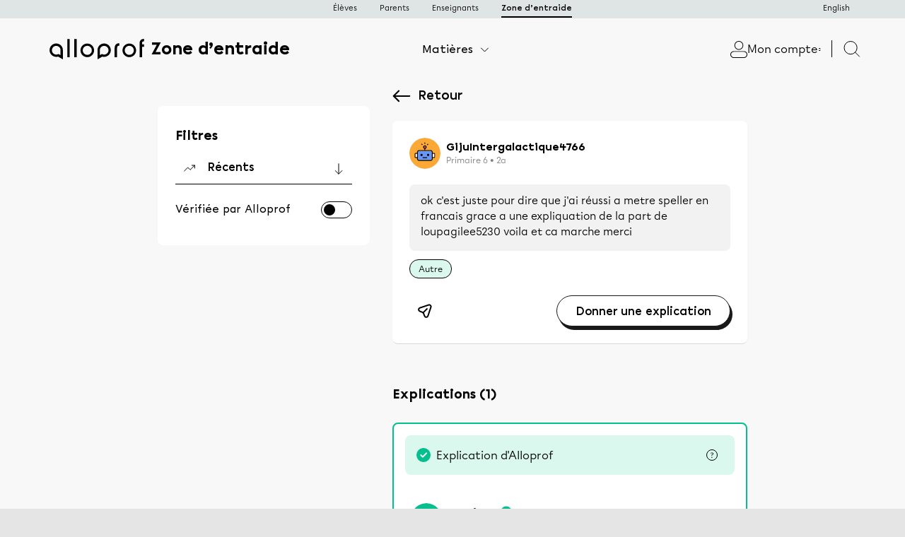

--- FILE ---
content_type: text/html; charset=utf-8
request_url: https://www.alloprof.qc.ca/zonedentraide/discussion/82183/question?returnPage=p8%3F%3FreturnPage%3Dp8%3F
body_size: 24683
content:
<!DOCTYPE html>
<html lang="fr_CA">

<head>
    <script src="https://ap-prod-frontend-observer.firebaseapp.com/main.js?f4f1755908a75cde0200"></script>
            <link rel="stylesheet" href="https://www.alloprof.qc.ca/shared-lib/styles.css">
    
    
    <!-- Google Tag Manager -->
    <script>
        (function(w,d,s,l,i){w[l]=w[l]||[];w[l].push({'gtm.start':
        new Date().getTime(),event:'gtm.js'});var f=d.getElementsByTagName(s)[0],
        j=d.createElement(s),dl=l!='dataLayer'?'&l='+l:'';j.async=true;j.src=
        'https://www.googletagmanager.com/gtm.js?id='+i+dl;f.parentNode.insertBefore(j,f);
        })(window,document,'script','dataLayer','GTM-MF69GGC');
    </script>
    <!-- End Google Tag Manager -->
    <!-- Hotjar Tracking Code for https://alloprof.qc.ca/ -->
    <script>
        (function(h,o,t,j,a,r){
            h.hj=h.hj||function(){(h.hj.q=h.hj.q||[]).push(arguments)};
            h._hjSettings={hjid:1960717,hjsv:6};
            a=o.getElementsByTagName('head')[0];
            r=o.createElement('script');r.async=1;
            r.src=t+h._hjSettings.hjid+j+h._hjSettings.hjsv;
            a.appendChild(r);
        })(window,document,'https://static.hotjar.com/c/hotjar-','.js?sv=');
    </script>
    <!-- End Hotjar Tracking Code for https://alloprof.qc.ca/ -->
    
    <meta charset="utf-8">
    <meta http-equiv="X-UA-Compatible" content="IE=edge">
    <meta name="viewport" content="width=device-width, initial-scale=1, minimum-scale=1, maximum-scale=1">
    <title>ok c'est juste pour dire que j'ai réussi a metre speller en — Alloprof</title>
  <link rel="stylesheet" href="/zonedentraide/applications/dashboard/design/style.css" media="all" static="1" />
  <link rel="stylesheet" href="/zonedentraide/applications/dashboard/design/style-compat.css" media="all" static="1" />
  <link rel="stylesheet" href="/zonedentraide/plugins/Reactions/design/reactions.css" media="all" static="1" />
  <link rel="stylesheet" href="/zonedentraide/applications/vanilla/design/tag.css" media="all" static="1" />
  <link rel="stylesheet" href="/zonedentraide/themes/alloprof/design/modules/vanilla-main.css" media="all" static="1" />
  <link rel="stylesheet" href="/zonedentraide/themes/alloprof/design/modules/vanilla-layout.css" media="all" static="1" />
  <link rel="stylesheet" href="/zonedentraide/themes/alloprof/design/modules/vanilla-question.css" media="all" static="1" />
  <link rel="stylesheet" href="/zonedentraide/themes/alloprof/design/modules/vanilla-avatarupload.css" media="all" static="1" />
  <link rel="stylesheet" href="/zonedentraide/themes/alloprof/design/modules/vanilla-profilefilter.css" media="all" static="1" />
  <link rel="stylesheet" href="/zonedentraide/themes/alloprof/design/modules/vanilla-askquestion.css" media="all" static="1" />
  <link rel="stylesheet" href="/zonedentraide/themes/alloprof/design/modules/vanilla-category.css" media="all" static="1" />
  <link rel="stylesheet" href="/zonedentraide/themes/alloprof/design/modules/vanilla-discussion.css" media="all" static="1" />
  <link rel="stylesheet" href="/zonedentraide/themes/alloprof/design/modules/vanilla-setlocale.css" media="all" static="1" />
  <link rel="stylesheet" href="/zonedentraide/themes/alloprof/design/modules/vanilla-footer.css" media="all" static="1" />
  <link rel="stylesheet" href="/zonedentraide/themes/alloprof/design/modules/vanilla-checkanswer.css" media="all" static="1" />
  <link rel="stylesheet" href="/zonedentraide/themes/alloprof/design/modules/slick/slick-theme.css" media="all" static="1" />
  <link rel="stylesheet" href="/zonedentraide/themes/alloprof/design/modules/slick/slick.css" media="all" static="1" />
  <link rel="stylesheet" href="/zonedentraide/themes/alloprof/design/modules/vanilla-popup.css" media="all" static="1" />
  <link rel="stylesheet" href="/zonedentraide/themes/alloprof/design/modules/vanilla-filtersort.css" media="all" static="1" />
  <link rel="stylesheet" href="/zonedentraide/themes/alloprof/design/modules/vanilla-auth.css" media="all" static="1" />
  <link rel="stylesheet" href="/zonedentraide/themes/alloprof/design/modules/vanilla-confirmfollow.css" media="all" static="1" />
  <link rel="stylesheet" href="/zonedentraide/themes/alloprof/design/modules/vanilla-notification.css" media="all" static="1" />
  <link rel="stylesheet" href="/zonedentraide/themes/alloprof/design/modules/vanilla-pagenotfound.css" media="all" static="1" />
  <link rel="stylesheet" href="/zonedentraide/themes/alloprof/design/modules/vanilla-newdropdown.css" media="all" static="1" />
  <link rel="stylesheet" href="/zonedentraide/themes/alloprof/design/modules/vanilla-mobile.css" media="all" static="1" />
  <link rel="stylesheet" href="/zonedentraide/themes/alloprof/design/modules/vanilla-noresult.css" media="all" static="1" />
  <link rel="stylesheet" href="/zonedentraide/themes/alloprof/design/custom.css" media="all" static="1" />
  <link rel="stylesheet" href="/zonedentraide/resources/design/vanillicon.css" media="all" static="1" />
  <link rel="stylesheet" href="/zonedentraide/plugins/InfiniteScroll/design/infinitescroll.css" media="all" static="1" />
  <link rel="stylesheet" href="/zonedentraide/plugins/jsconnect/design/jsconnect.css" media="all" static="1" />
  <link rel="stylesheet" href="/zonedentraide/applications/vanilla/design/spoilers.css" media="all" static="1" />
  <link rel="stylesheet" href="https://www.alloprof.qc.ca/zonedentraide/dist/forum/shared.min.css" static="1" />
  <link rel="stylesheet" href="https://www.alloprof.qc.ca/zonedentraide/dist/forum/vendors.min.css" static="1" />
  <link rel="canonical" href="https://www.alloprof.qc.ca/zonedentraide/discussion/82183/question" />
  <meta property="language" content="fr_CA" />
  <meta http-equiv="last-modified" property="last-modified-date" content="2023-11-02" />
  <meta property="og:type" content="article" />
  <meta name="twitter:title" property="og:title" content="ok c'est juste pour dire que j'ai réussi a metre speller en francais grace a une expliquation de la part de loupagilee5230 voila et ca marche merci" />
  <meta property="og:site_name" content="Alloprof" />
  <meta name="twitter:card" content="summary_large_image" />
  <meta property="og:url" content="https://www.alloprof.qc.ca/zonedentraide/discussion/82183/question" />
  <meta name="description" property="og:description" content="Bonjour! Je te suggère seulement de faire attention. En effet, il ne s'agit pas d'une traduction officielle de Spellers, mais d'une traduction automatique faite par Google. Il est donc possible qu'il y ait des erreurs. :) Si tu as d'autres questions, n'hésite pas à nous réécrire. Nous te répondrons avec plaisir! Laurie :)" />
  <meta name="twitter:description" content="Bonjour! Je te suggère seulement de faire attention. En effet, il ne s'agit pas d'une traduction officielle de Spellers, mais d'une traduction automatique faite par Google. Il est donc possible qu'il y ait des erreurs. :) Si tu as d'autres questions, n'hésite pas à nous réécrire. Nous te répondrons avec plaisir! Laurie :)" />
  <meta property="og:image" content="https://www.alloprof.qc.ca/zonedentraide/uploads/FB-Zone-entraide-1200x630.png" />
  <script>gdn=window.gdn||{};gdn.meta={"currentThemePath":"\/themes\/alloprof","ConfirmDeleteCommentHeading":"Delete Comment","ConfirmDeleteCommentText":"Are you sure you want to delete this comment?","DiscussionID":"82183","Category":"Autre","InfiniteScroll.InDiscussion":true,"InfiniteScroll.CountItems":2,"InfiniteScroll.Page":1,"InfiniteScroll.TotalPages":1,"InfiniteScroll.PerPage":30,"InfiniteScroll.Url":"https:\/\/www.alloprof.qc.ca\/zonedentraide\/discussion\/82183\/question","InfiniteScroll.HideHead":true,"InfiniteScroll.Treshold":200,"InfiniteScroll.Hotkey":"j","InfiniteScroll.PageNumber":false,"InfiniteScroll.NavStyle":0,"InfiniteScroll.ProgressBg":"#38abe3","InfiniteScroll.Mobile":false,"ShowUserReactions":"popup","Spoiler":"R\u00e9v\u00e9ler","show":"montrer","hide":"masquer","AnalyticsTask":"tick","emoji":{"assetPath":"https:\/\/www.alloprof.qc.ca\/zonedentraide\/resources\/emoji","format":"<img class=\"emoji\" src=\"%1$s\" title=\"%2$s\" alt=\"%2$s\" height=\"20\" \/>","emoji":{"smile":"smile.png","smiley":"smiley.png","wink":"wink.png","blush":"blush.png","neutral":"neutral.png","relaxed":"relaxed.png","grin":"grin.png","joy":"joy.png","sweat_smile":"sweat_smile.png","lol":"lol.png","innocent":"innocent.png","naughty":"naughty.png","yum":"yum.png","relieved":"relieved.png","love":"love.png","sunglasses":"sunglasses.png","smirk":"smirk.png","expressionless":"expressionless.png","unamused":"unamused.png","sweat":"sweat.png","pensive":"pensive.png","confused":"confused.png","confounded":"confounded.png","kissing":"kissing.png","kissing_heart":"kissing_heart.png","kissing_smiling_eyes":"kissing_smiling_eyes.png","kissing_closed_eyes":"kissing_closed_eyes.png","tongue":"tongue.png","disappointed":"disappointed.png","worried":"worried.png","angry":"angry.png","rage":"rage.png","cry":"cry.png","persevere":"persevere.png","triumph":"triumph.png","frowning":"frowning.png","anguished":"anguished.png","fearful":"fearful.png","weary":"weary.png","sleepy":"sleepy.png","tired_face":"tired_face.png","grimace":"grimace.png","bawling":"bawling.png","open_mouth":"open_mouth.png","hushed":"hushed.png","cold_sweat":"cold_sweat.png","scream":"scream.png","astonished":"astonished.png","flushed":"flushed.png","sleeping":"sleeping.png","dizzy":"dizzy.png","no_mouth":"no_mouth.png","mask":"mask.png","star":"star.png","cookie":"cookie.png","warning":"warning.png","mrgreen":"mrgreen.png","heart":"heart.png","heartbreak":"heartbreak.png","kiss":"kiss.png","+1":"+1.png","-1":"-1.png","grey_question":"grey_question.png","trollface":"trollface.png","error":"grey_question.png"}},"LastCommentID":107678,"Vanilla_Comments_AutoRefresh":0,"RedirectTo":"","RedirectUrl":"","TransportError":"Une erreur fatale est survenue pendant l'ex\u00e9cution de la requ\u00eate.<br \/>Le serveur a renvoy\u00e9 l'erreur suivante : %s","TransientKey":false,"WebRoot":"https:\/\/www.alloprof.qc.ca\/zonedentraide","UrlFormat":"\/zonedentraide\/{Path}","Path":"discussion\/82183\/question","Args":"returnPage=p8%3F%3FreturnPage%3Dp8%3F","ResolvedPath":"vanilla\/discussion\/index","ResolvedArgs":{"DiscussionID":"82183","DiscussionStub":"question","Page":0,"Order":""},"SignedIn":0,"ConfirmHeading":"Confirmer","ConfirmText":"\u00cates-vous s\u00fbr de vouloir faire cela?","Okay":"Oui","Cancel":"Annuler","Search":"Rechercher","EmailInvalid":"Le courriel est invalide","PasswordSafety":"Le mot de passe n'est pas s\u00e9curitaire","PasswordNotMatch":"Les mots de passe ne se correspondent pas","PasswordNotCorrect":"Mauvais mot de passe","AllFieldRequire":"Tous les champs ne sont pas compl\u00e9t\u00e9s","EmailExist":"Le courriel est d\u00e9j\u00e0 utilis\u00e9 par un autre compte","EmailNotExist":"L'adresse courriel n'existe pas dans le syst\u00e8me","ui":{"siteName":"Alloprof","orgName":"Alloprof","localeKey":"fr_CA","themeKey":"alloprof","mobileThemeKey":"alloprof","desktopThemeKey":"alloprof","logo":null,"favIcon":null,"shareImage":"https:\/\/www.alloprof.qc.ca\/zonedentraide\/uploads\/XVRVFM2G0V5F\/fb-zone-entraide-1200x630.png","bannerImage":"https:\/\/www.alloprof.qc.ca\/zonedentraide\/uploads\/BMLT1SHVXCAM\/autres-illustration.svg","mobileAddressBarColor":"","fallbackAvatar":"https:\/\/www.alloprof.qc.ca\/zonedentraide\/applications\/dashboard\/design\/images\/defaulticon.png","currentUser":{"userID":0,"name":"guest","email":"guest@example.com","photoUrl":"https:\/\/www.alloprof.qc.ca\/zonedentraide\/applications\/dashboard\/design\/images\/defaulticon.png","dateLastActive":null},"siteTitle":"Zone d\u2019entraide | Alloprof","locale":"fr_CA","inputFormat":"rich"},"context":{"host":"\/zonedentraide","basePath":"\/zonedentraide","assetPath":"\/zonedentraide","debug":false,"translationDebug":false,"conversationsEnabled":true,"cacheBuster":"860c00e93e9a134bd5444f72385ce7c30894579c","staticPathFolder":"","dynamicPathFolder":""},"search":{"defaultScope":"site","supportsScope":false},"upload":{"maxSize":52428800,"maxUploads":30,"allowedExtensions":["txt","jpg","jpeg","gif","svg","png","bmp","tiff","ico","zip","gz","tar.gz","tgz","psd","ai","pdf","doc","xls","ppt","docx","xlsx","pptx","log","rar","7z"]},"signOutUrl":null,"featureFlags":{"DeferredLegacyScripts":{"Enabled":true},"NewFlyouts":{"Enabled":true},"DataDrivenTitleBar":{"Enabled":false}},"themeFeatures":{"NewFlyouts":true,"SharedMasterView":false,"ProfileHeader":false,"DataDrivenTheme":false,"UserCards":false,"DisableKludgedVars":false,"NewEventsPage":false,"useNewSearchPage":false,"EnhancedAccessibility":false,"NewQuickLinks":true,"LegacyDataDrivenTheme":true},"siteSection":{"basePath":"","contentLocale":"fr_CA","sectionGroup":"vanilla","sectionID":"0","name":"Alloprof","apps":{"forum":true},"attributes":{"categoryID":-1}},"themePreview":null,"reCaptchaKey":"","useNewFlyouts":true};
gdn.permissions={"permissions":{"activity.view":true,"profiles.view":true,"discussions.view":true},"bans":[],"isAdmin":false};
</script>
  <script src="/zonedentraide/js/library/jquery.js" static="1" defer="defer"></script>
  <script src="/zonedentraide/js/library/jquery.form.js" static="1" defer="defer"></script>
  <script src="/zonedentraide/js/library/jquery.popup.js" static="1" defer="defer"></script>
  <script src="/zonedentraide/js/library/jquery.popin.js" static="1" defer="defer"></script>
  <script src="/zonedentraide/js/library/jquery.gardenhandleajaxform.js" static="1" defer="defer"></script>
  <script src="/zonedentraide/js/library/jquery.atwho.js" static="1" defer="defer"></script>
  <script src="/zonedentraide/js/global.js" static="1" defer="defer"></script>
  <script src="/zonedentraide/js/flyouts.js" static="1" defer="defer"></script>
  <script src="/zonedentraide/js/library/jquery.autosize.min.js" static="1" defer="defer"></script>
  <script src="/zonedentraide/applications/vanilla/js/autosave.js" static="1" defer="defer"></script>
  <script src="/zonedentraide/applications/vanilla/js/discussion.js" static="1" defer="defer"></script>
  <script src="/zonedentraide/applications/vanilla/js/replyQuestion.js" static="1" defer="defer"></script>
  <script src="/zonedentraide/applications/vanilla/js/feedback.js" static="1" defer="defer"></script>
  <script src="/zonedentraide/applications/vanilla/js/post.js" static="1" defer="defer"></script>
  <script src="/zonedentraide/applications/vanilla/js/ellipsis.js" static="1" defer="defer"></script>
  <script src="/zonedentraide/applications/vanilla/js/suggestion-block.js" static="1" defer="defer"></script>
  <script src="/zonedentraide/applications/vanilla/js/filter.js" static="1" defer="defer"></script>
  <script src="/zonedentraide/plugins/QnA/js/verify.js" static="1" defer="defer"></script>
  <script src="/zonedentraide/plugins/InfiniteScroll/js/nanobar.min.js" static="1" defer="defer"></script>
  <script src="/zonedentraide/plugins/InfiniteScroll/js/infinitescroll.js" static="1" defer="defer"></script>
  <script src="/zonedentraide/js/library/jquery-ui.min.js" static="1" defer="defer"></script>
  <script src="/zonedentraide/plugins/Reactions/js/reactions.js" static="1" defer="defer"></script>
  <script src="https://cdn.jsdelivr.net/npm/mathjax@3/es5/tex-chtml.js" static="1" defer="defer"></script>
  <script src="/zonedentraide/plugins/MathJax/js/live.js" static="1" defer="defer"></script>
  <script src="/zonedentraide/plugins/jsconnect/js/jsconnect.js" static="1" defer="defer"></script>
  <script src="/zonedentraide/js/alloprofObserver.js" static="1" defer="defer"></script>
  <script src="/zonedentraide/applications/vanilla/js/setlocale.js" static="1" defer="defer"></script>
  <script src="/zonedentraide/applications/vanilla/js/slick.js" static="1" defer="defer"></script>
  <script src="/zonedentraide/applications/vanilla/js/slickcarousel.js" static="1" defer="defer"></script>
  <script src="/zonedentraide/applications/vanilla/js/confirmfollow.js" static="1" defer="defer"></script>
  <script src="/zonedentraide/applications/vanilla/js/verify.js" static="1" defer="defer"></script>
  <script src="/zonedentraide/applications/vanilla/js/select2.js" static="1" defer="defer"></script>
  <script src="/zonedentraide/applications/vanilla/js/basic.js" static="1" defer="defer"></script>
  <script src="/zonedentraide/applications/vanilla/js/notification.js" static="1" defer="defer"></script>
  <script src="/zonedentraide/applications/vanilla/js/askquestion.js" static="1" defer="defer"></script>
  <script src="/zonedentraide/applications/conversations/js/conversations.js" static="1" defer="defer"></script>
  <script src="/zonedentraide/applications/vanilla/js/spoilers.js" static="1" defer="defer"></script>
  <script src="/zonedentraide/applications/vanilla/js/tagging.js" static="1" defer="defer"></script>
  <script src="/zonedentraide/js/library/jquery.tokeninput.js" static="1" defer="defer"></script>
  <script src="/zonedentraide/themes/alloprof/js/custom.js" static="1" defer="defer"></script>
  <script>var supportsAllFeatures =
    window.Promise &&
    window.Promise.prototype.finally &&
    window.fetch &&
    window.Symbol &&
    window.CustomEvent &&
    Array.prototype.includes &&
    Element.prototype.remove &&
    Element.prototype.closest &&
    Element.prototype.attachShadow &&
    window.NodeList &&
    NodeList.prototype.forEach
;

if (!supportsAllFeatures) {
    false && console.log("Older browser detected. Initiating polyfills.");
    var head = document.getElementsByTagName('head')[0];
    var script = document.createElement('script');
    script.src = "https://www.alloprof.qc.ca/zonedentraide/dist/polyfills.min.js";

        script.async = false;
    // document.write has to be used instead of append child for edge & old safari compatibility.
    document.write(script.outerHTML);
} else {
    false && console.log("Modern browser detected. No polyfills necessary");
}

if (!window.onVanillaReady) {
    window.onVanillaReady = function (handler) {
        if (typeof handler !== "function") {
            console.error("Cannot register a vanilla ready handler that is not a function.");
            return;
        }
        document.addEventListener("X-DOMContentReady", function () {
            if (!window.__VANILLA_INTERNAL_IS_READY__) {
                return;
            }
            handler(window.__VANILLA_GLOBALS_DO_NOT_USE_DIRECTLY__);
        })

        if (window.__VANILLA_INTERNAL_IS_READY__) {
            handler(window.__VANILLA_GLOBALS_DO_NOT_USE_DIRECTLY__);
        }
    }
}</script>
  <script src="https://www.alloprof.qc.ca/zonedentraide/api/v2/locales/fr_CA/translations.js" defer="defer"></script>
  <script src="https://www.alloprof.qc.ca/zonedentraide/dist/forum/runtime.min.js" static="1" defer="defer"></script>
  <script src="https://www.alloprof.qc.ca/zonedentraide/dist/forum/vendors.min.js" static="1" defer="defer"></script>
  <script src="https://www.alloprof.qc.ca/zonedentraide/dist/forum/shared.min.js" static="1" defer="defer"></script>
  <script src="https://www.alloprof.qc.ca/zonedentraide/dist/forum/addons/qna-common.min.js" static="1" defer="defer"></script>
  <script src="https://www.alloprof.qc.ca/zonedentraide/dist/forum/addons/qna.min.js" static="1" defer="defer"></script>
  <script src="https://www.alloprof.qc.ca/zonedentraide/dist/forum/addons/rich-editor.min.js" static="1" defer="defer"></script>
  <script src="https://www.alloprof.qc.ca/zonedentraide/dist/forum/addons/vanilla.min.js" static="1" defer="defer"></script>
  <script src="https://www.alloprof.qc.ca/zonedentraide/dist/forum/addons/dashboard-common.min.js" static="1" defer="defer"></script>
  <script src="https://www.alloprof.qc.ca/zonedentraide/dist/forum/addons/dashboard.min.js" static="1" defer="defer"></script>
  <script src="https://www.alloprof.qc.ca/zonedentraide/dist/forum/bootstrap.min.js" static="1" defer="defer"></script>
  <script>window["__ACTIONS__"]=[{"type":"@@locales\/GET_ALL_DONE","payload":{"result":[{"localeID":"en","localeKey":"en","regionalKey":"en","displayNames":{"en":"English","fr_CA":"Anglais"}},{"localeID":"vf_fr_CA","localeKey":"fr_CA","regionalKey":"fr_CA","displayNames":{"en":"French (Canada)","fr_CA":"Fran\u00e7ais (Canada)"}}],"params":[]}},{"type":"@@serverPage\/ERROR","payload":{"data":{"message":"position is required.","status":400}}},{"type":"@@themes\/GET_DONE","payload":{"result":{"themeID":"alloprof","type":"themeFile","name":"Alloprof","version":"0.0.0","revisionID":null,"revisionName":null,"insertUser":null,"dateInserted":null,"current":true,"active":true,"parentTheme":null,"assets":{"header":{"url":"https:\/\/www.alloprof.qc.ca\/zonedentraide\/api\/v2\/themes\/alloprof\/assets\/header.html?v=0.0.0-860c00e93e9a134bd5444f72385ce7c30894579c","type":"html","content-type":"text\/html"},"footer":{"url":"https:\/\/www.alloprof.qc.ca\/zonedentraide\/api\/v2\/themes\/alloprof\/assets\/footer.html?v=0.0.0-860c00e93e9a134bd5444f72385ce7c30894579c","type":"html","content-type":"text\/html"},"variables":{"url":"https:\/\/www.alloprof.qc.ca\/zonedentraide\/api\/v2\/themes\/alloprof\/assets\/variables.json?v=0.0.0-860c00e93e9a134bd5444f72385ce7c30894579c","type":"json","content-type":"application\/json","data":{"quickLinks":{"links":[{"name":"Sans r\u00e9ponse","url":"\/discussions\/unanswered","id":"sans-rponse"},{"name":"Populaires","url":"\/bestof","id":"populaires"}],"counts":{"sans-rponse":0,"populaires":null}}}},"fonts":{"url":"https:\/\/www.alloprof.qc.ca\/zonedentraide\/api\/v2\/themes\/alloprof\/assets\/fonts.json?v=0.0.0-860c00e93e9a134bd5444f72385ce7c30894579c","type":"json","content-type":"application\/json","data":[]},"scripts":{"url":"https:\/\/www.alloprof.qc.ca\/zonedentraide\/api\/v2\/themes\/alloprof\/assets\/scripts.json?v=0.0.0-860c00e93e9a134bd5444f72385ce7c30894579c","type":"json","content-type":"application\/json"},"styles":{"url":"https:\/\/www.alloprof.qc.ca\/zonedentraide\/api\/v2\/themes\/alloprof\/assets\/styles.css?v=0.0.0-860c00e93e9a134bd5444f72385ce7c30894579c","type":"css","content-type":"text\/css"},"javascript":{"url":"https:\/\/www.alloprof.qc.ca\/zonedentraide\/api\/v2\/themes\/alloprof\/assets\/javascript.js?v=0.0.0-860c00e93e9a134bd5444f72385ce7c30894579c","type":"js","content-type":"application\/javascript"}},"preview":{"info":{"Description":{"type":"description","value":"A SCSS boilerplate for vanilla responsive themes."},"Authors":{"type":"string","value":"Peter, Matthew"}},"imageUrl":"\/zonedentraide\/themes\/alloprof\/screenshot.png","variables":{"globalPrimary":null,"globalBg":"#fff","globalFg":"#555a62","titleBarBg":null,"titleBarFg":null,"backgroundImage":null}},"features":{"NewFlyouts":true,"SharedMasterView":false,"ProfileHeader":false,"DataDrivenTheme":false,"UserCards":false,"DisableKludgedVars":false,"NewEventsPage":false,"useNewSearchPage":false,"EnhancedAccessibility":false,"NewQuickLinks":true,"LegacyDataDrivenTheme":true},"supportedSections":[]},"params":{"key":{"themeID":"alloprof","type":"themeFile","name":"Alloprof","version":"0.0.0","revisionID":null,"revisionName":null,"insertUser":null,"dateInserted":null,"current":true,"active":true,"parentTheme":null,"assets":{"header":{"url":"https:\/\/www.alloprof.qc.ca\/zonedentraide\/api\/v2\/themes\/alloprof\/assets\/header.html?v=0.0.0-860c00e93e9a134bd5444f72385ce7c30894579c","type":"html","content-type":"text\/html"},"footer":{"url":"https:\/\/www.alloprof.qc.ca\/zonedentraide\/api\/v2\/themes\/alloprof\/assets\/footer.html?v=0.0.0-860c00e93e9a134bd5444f72385ce7c30894579c","type":"html","content-type":"text\/html"},"variables":{"url":"https:\/\/www.alloprof.qc.ca\/zonedentraide\/api\/v2\/themes\/alloprof\/assets\/variables.json?v=0.0.0-860c00e93e9a134bd5444f72385ce7c30894579c","type":"json","content-type":"application\/json","data":{"quickLinks":{"links":[{"name":"Sans r\u00e9ponse","url":"\/discussions\/unanswered","id":"sans-rponse"},{"name":"Populaires","url":"\/bestof","id":"populaires"}],"counts":{"sans-rponse":0,"populaires":null}}}},"fonts":{"url":"https:\/\/www.alloprof.qc.ca\/zonedentraide\/api\/v2\/themes\/alloprof\/assets\/fonts.json?v=0.0.0-860c00e93e9a134bd5444f72385ce7c30894579c","type":"json","content-type":"application\/json","data":[]},"scripts":{"url":"https:\/\/www.alloprof.qc.ca\/zonedentraide\/api\/v2\/themes\/alloprof\/assets\/scripts.json?v=0.0.0-860c00e93e9a134bd5444f72385ce7c30894579c","type":"json","content-type":"application\/json"},"styles":{"url":"https:\/\/www.alloprof.qc.ca\/zonedentraide\/api\/v2\/themes\/alloprof\/assets\/styles.css?v=0.0.0-860c00e93e9a134bd5444f72385ce7c30894579c","type":"css","content-type":"text\/css"},"javascript":{"url":"https:\/\/www.alloprof.qc.ca\/zonedentraide\/api\/v2\/themes\/alloprof\/assets\/javascript.js?v=0.0.0-860c00e93e9a134bd5444f72385ce7c30894579c","type":"js","content-type":"application\/javascript"}},"preview":{"info":{"Description":{"type":"description","value":"A SCSS boilerplate for vanilla responsive themes."},"Authors":{"type":"string","value":"Peter, Matthew"}},"imageUrl":"\/zonedentraide\/themes\/alloprof\/screenshot.png","variables":{"globalPrimary":null,"globalBg":"#fff","globalFg":"#555a62","titleBarBg":null,"titleBarFg":null,"backgroundImage":null}},"features":{"NewFlyouts":true,"SharedMasterView":false,"ProfileHeader":false,"DataDrivenTheme":false,"UserCards":false,"DisableKludgedVars":false,"NewEventsPage":false,"useNewSearchPage":false,"EnhancedAccessibility":false,"NewQuickLinks":true,"LegacyDataDrivenTheme":true},"supportedSections":[]}}}}];
</script><script type="text/x-mathjax-config">
    MathJax.Hub.Config({
        "HTML-CSS": { linebreaks: { automatic: true } },
        SVG: { linebreaks: { automatic: true } },
        tex2jax: {
            inlineMath: [ ['$$','$$'], ['\(','\)'] ]
        },
        ignoreClass: "CommentHeading"
        preview: "TeX",
    });
</script>

  <noscript><style>body {visibility: visible !important;}</style></noscript>
<!-- Preload links, scripts, and stylesheets -->


    <meta name="viewport" content="width=device-width, initial-scale=1">
    <link href="https://fonts.googleapis.com/css?family=Open+Sans:400,400i,600,700,700i" rel="stylesheet">
    <link rel="stylesheet" href="https://cdnjs.cloudflare.com/ajax/libs/select2/4.0.5/css/select2.css" />
    
    <style>
        modal-manager .icon, modal-manager .icon:before {
            font-family: 'alicon';
        }
        modal-manager .form__control,
        modal-manager .form__control:hover,
        modal-manager .form__control:focus,
        modal-manager .form__control:active {
            outline: none !important;
        }
    </style>
    
    <script src="https://cdnjs.cloudflare.com/ajax/libs/clamp-js/0.7.0/clamp.js" integrity="sha512-TnePtmz3HL4p8nFS2lR46u0iHrwObVnUednDASZK/qS9btkd09xKs1PeCt1kpS4a0gWNQx1AF+WnDHDK+xWcAw==" crossorigin="anonymous"></script>
    <script type="text/javascript" src="https://cdnjs.cloudflare.com/ajax/libs/underscore.js/1.8.3/underscore.js"></script>
</head>


<body id="vanilla_discussion_index" class="Vanilla Discussion isDesktop index  hasRichEditor Section-Discussion Section-Category-autre Section-Discussion Section-Category-autre UserLoggedOut locale-fr ">

<!-- Google Tag Manager (noscript) -->
<noscript>
    <iframe src="https://www.googletagmanager.com/ns.html?id=GTM-MF69GGC" height="0" width="0" style="display:none;visibility:hidden"></iframe>
</noscript>
<!-- End Google Tag Manager (noscript) -->

<a href="#MainContent" class="Button Primary btn button-skipToContent sr-only SrOnly">Skip to content</a>

    <!--[if lt IE 9]>
      <p class="browsehappy">You are using an <strong>outdated</strong> browser. Please <a href="http://browsehappy.com/">upgrade your browser</a> to improve your experience.</p>
    <![endif]-->
        <header-component portal="solutions">
        <div slot="sub_logo" class="MobileHeader d-desktop">
            
    <a href="/zonedentraide/discussions" class="d-mobile">
        <svg width="26" height="18" viewBox="0 0 26 18" fill="none" xmlns="http://www.w3.org/2000/svg">
            <path d="M24.25 8.88715L1.75 8.88715" stroke="black" stroke-width="2" stroke-linecap="round" stroke-linejoin="round"/>
            <path d="M9.11842 16.2175L1.77539 8.87444L9.11842 1.53141" stroke="black" stroke-width="2" stroke-linecap="round" stroke-linejoin="round"/>
        </svg>
    </a>
<h1 class="d-desktop"><a href="/zonedentraide/discussions">Zone d’entraide</a></h1>
<h3 class="d-mobile">Question de l’élève</h3>

        </div>
        <div slot="main_menu" class="header_main_menu">
            <div id="SubHeader">
                <div class="row">
                    <div class="Header-left">
                        <div class="Frame-menubar d-desktop">
                            <ul class="Question-submenu invalid">
        <li class='Navigation-linkContainer mobile'>
        <a href="/zonedentraide/discussions" class=" Navigation-link"><svg width="24" height="24" viewBox="0 0 24 24" fill="none" xmlns="http://www.w3.org/2000/svg">
            <path d="M22.25 12.3214V21.25H14.646V16.6484V15.8984H13.896H11.1665H10.4165V16.6484V21.25H2.75V12.3214L12.5 3.03571L22.25 12.3214Z" stroke="black" stroke-width="1.5"/>
            </svg>
            <br/>
            <span aria-hidden="true" class="Sprite Home"></span> <span style="margin-top: 1px;">Accueil</span></a>    </li>
            <li class='Navigation-linkContainer mobile'>
        <a href="/zonedentraide/search/mobile" class=" Navigation-link SearchPopup"><svg width="24" height="24" viewBox="0 0 24 24" fill="none" xmlns="http://www.w3.org/2000/svg">
                    <circle cx="10.5852" cy="10.5852" r="8.8352" stroke="black" stroke-width="1.5"/>
                    <path d="M17 17L23 23" stroke="black" stroke-width="1.5" stroke-linecap="round"/>
                    </svg>
                    <br/>Explorer</a>    </li>

        <li class='Navigation-linkContainer d-desktop header__link'>
        <a class="Navigation-link link link--header ToggleFlyout Flayout-Subject Subject-toggle" rel="/categories/subjectdropdown"><span class="link__text">Matières</span><div class="Flyout FlyoutMenu Flyout-withFrame Flayout-Subject"></div></a>    </li>
</ul>

                        </div>
                    </div>
                </div>
            </div>
        </div>
        <div slot="lang_switcher" class="language-btn link link--xsm" data-session="invalid" data-url="/helpzone/discussion/82183/question?returnPage=p8%3F%3FreturnPage%3Dp8%3F" id="en_GB"><span class="link__text locale-switcher__text">English</span></div><div slot="main_menu_right_before" class="Header-right"><div class="MeBox-header"><div class="MeBox MeBox-SignIn FlyoutRight"><div class="SignInLinks"><span class="ToggleFlyout account-options"><a class='MeButton FlyoutButton MeButton-user unauthorized'><svg style="width: 24px;" viewBox="0 0 25 25" class="header__avatar ng-tns-c83-1 ng-star-inserted"><g transform="translate(18.000000, 18.000000)" class="ng-tns-c83-1"><path d="M2-3c2.8,0,5,2.2,5,5S4.8,7,2,7h-15c-2.8,0-5-2.2-5-5s2.2-5,5-5H2z M-5.5-17c3,0,5.5,2.5,5.5,5.5
    S-2.5-6-5.5-6S-11-8.5-11-11.5S-8.5-17-5.5-17z" class="login__state ng-tns-c83-1" style="fill: transparent"></path><path d="M2-3c2.8,0,5,2.2,5,5S4.8,7,2,7h-15c-2.8,0-5-2.2-5-5s2.2-5,5-5H2z M2-2h-15c-2.2,0-4,1.8-4,4
    s1.8,4,4,4H2c2.2,0,4-1.8,4-4S4.2-2,2-2z M-5.5-18c3.6,0,6.5,2.9,6.5,6.5S-1.9-5-5.5-5S-12-7.9-12-11.5S-9.1-18-5.5-18z M-5.5-17
    c-3,0-5.5,2.5-5.5,5.5S-8.5-6-5.5-6S0-8.5,0-11.5S-2.5-17-5.5-17z" class="login__stroke ng-tns-c83-1"></path></g></svg><span class="SignInText">Mon compte</span><span class="icon icon-chevron-sm"></span></a>    <ul class="Flyout MenuItems list-reset unauthorized" role="menu" aria-labelledby="2">
        <li class="mobile-menu-header">
            <div class="logo">
                <svg width="115" height="25" viewBox="0 0 147 32" fill="none" xmlns="http://www.w3.org/2000/svg">
                    <path d="M58.4417 28.5418C52.6308 28.5418 47.9027 23.7727 47.9027 17.9115C47.9027 12.0503 52.6308 7.28125 58.4417 7.28125C64.2526 7.28125 68.9808 12.0503 68.9808 17.9115C68.9808 23.7727 64.2526 28.5418 58.4417 28.5418ZM58.4417 10.8125C54.5798 10.8125 51.4398 13.9798 51.4398 17.8751C51.4398 21.7704 54.5798 24.9377 58.4417 24.9377C62.3036 24.9377 65.4437 21.7704 65.4437 17.8751C65.4437 13.9798 62.3036 10.8125 58.4417 10.8125Z" fill="#1A1919"/>
                    <path d="M123.517 28.5418C117.706 28.5418 112.978 23.7727 112.978 17.9115C112.978 12.0503 117.706 7.28125 123.517 7.28125C129.328 7.28125 134.056 12.0503 134.056 17.9115C134.056 23.7727 129.328 28.5418 123.517 28.5418ZM123.517 10.8125C119.655 10.8125 116.515 13.9798 116.515 17.8751C116.515 21.7704 119.655 24.9377 123.517 24.9377C127.379 24.9377 130.519 21.7704 130.519 17.8751C130.519 13.9798 127.379 10.8125 123.517 10.8125Z" fill="#1A1919"/>
                    <path d="M31.228 0.328125H27.4383V28.5784H31.228V0.328125Z" fill="#1A1919"/>
                    <path d="M42.0197 0.328125H38.23V28.5784H42.0197V0.328125Z" fill="#1A1919"/>
                    <path d="M92.0079 10.3758C90.0228 8.3007 87.352 7.13574 84.5007 7.13574C82.6239 7.13574 80.8192 7.64541 79.2312 8.59194C79.1229 8.66475 79.0146 8.70116 78.9063 8.77397C76.0189 10.667 74.2865 13.9071 74.2865 17.4748V19.2586V27.5954V30.7626V31.964L77.8957 29.8525L81.6854 27.6318C82.7321 27.923 83.8149 28.0686 84.9338 28.0322C90.2755 27.8138 94.6427 23.4452 94.8953 18.0572C95.0036 15.1812 93.993 12.4509 92.0079 10.3758ZM84.7894 24.5009C83.4179 24.5373 82.1547 24.2097 81.0719 23.5544L77.8596 25.4111V19.2586V18.9674V17.584C77.8596 15.3269 78.9785 13.179 80.8553 11.9412C80.9275 11.9048 80.9997 11.8684 81.0719 11.832C82.0825 11.2131 83.2374 10.8855 84.5007 10.8855C88.3265 10.8855 91.4304 14.1255 91.25 18.0208C91.1056 21.5157 88.2543 24.3917 84.7894 24.5009Z" fill="#1A1919"/>
                    <path d="M0.0078753 18.0937C0.260523 23.4816 4.62773 27.8502 9.96943 28.0686C11.0883 28.105 12.1711 27.9594 13.2178 27.6682L17.0075 29.8889L20.6167 32.0004V30.799V27.6318V19.2586V17.4748C20.6167 13.9071 18.8843 10.667 15.9969 8.77397C15.8886 8.70116 15.7803 8.62835 15.6721 8.59194C14.084 7.64541 12.2433 7.13574 10.4025 7.13574C7.55123 7.13574 4.88038 8.3007 2.89528 10.3758C0.91019 12.4509 -0.100402 15.1812 0.0078753 18.0937ZM3.61713 18.0208C3.43667 14.1255 6.54064 10.8855 10.3665 10.8855C11.6297 10.8855 12.7847 11.2495 13.7952 11.832C13.8674 11.8684 13.9396 11.9048 14.0118 11.9412C15.8886 13.179 17.0075 15.3269 17.0075 17.584V18.9674V19.2586V25.4111L13.7952 23.5544C12.7125 24.2097 11.4492 24.5373 10.0777 24.5009C6.61282 24.3917 3.76151 21.5157 3.61713 18.0208Z" fill="#1A1919"/>
                    <path d="M146.363 0C141.924 0 139.47 2.40273 139.47 6.80774V28.5779H143.259V12.2685H146.363V8.44596H143.259V6.80774C143.259 5.75199 143.44 5.02389 143.801 4.58703C144.234 4.07736 145.1 3.82253 146.327 3.82253H146.472V0H146.363Z" fill="#1A1919"/>
                    <path d="M107.889 6.77148C101.717 6.77148 100.778 11.759 100.778 14.7078V28.5781H104.568V14.7442C104.568 12.0502 105.109 10.6304 107.889 10.6304H108.033V6.77148H107.889Z" fill="#1A1919"/>
                </svg>
            </div>
            <a href="#" class="Close">
            <svg width="24" height="24" viewBox="0 0 24 24" fill="none" xmlns="http://www.w3.org/2000/svg">
                <path d="M21 3.00043L3.00038 21" stroke="black" stroke-linecap="square"/>
                <path d="M21 20.9996L3.00038 3.00005" stroke="black" stroke-linecap="square"/>
            </svg>
            </a>
        </li>
                                    <li role="presentation" class="1 no-icon">
                    <a role="menuitem" class="dropdown-menu-link SignInStudentPopupAgent btn btn--sm btn--login text-align-center dropdown-menu-link-item1" tabindex="-1" href="/zonedentraide/discussion/82183/question?returnPage=p8%3F%3FreturnPage%3Dp8%3F" >Se connecter</a>
                </li>
                                        <li role="presentation" class="1 no-icon">
                    <a role="menuitem" class="dropdown-menu-link SignInStudentPopup HiddenImportant dropdown-menu-link-studentsignin" tabindex="-1" href="/zonedentraide/entry/signinstudent?Target=discussion/82183/question" >Se connecter</a>
                </li>
                                        <li role="presentation" class="1 no-icon">
                    <a role="menuitem" class="dropdown-menu-link registerPopup link link--sm link--active text-align-center dropdown-menu-link-register" tabindex="-1" href="/zonedentraide/entry/register?Target=discussion%2F82183%2Fquestion" ><span class="link__text">Créer un compte</span></a>
                </li>
                                        <li role="presentation"  class=" divider-item2">
                    <hr />
                </li>
                                        <li role="presentation" class="1 no-icon">
                    <a role="menuitem" class="dropdown-menu-link MySpacePopupAgent unauthorized-menu-item dropdown-menu-link-item3" tabindex="-1" href="/zonedentraide/discussion/82183/question?returnPage=p8%3F%3FreturnPage%3Dp8%3F" >Mon espace</a>
                </li>
                                        <li role="presentation" class="1 no-icon">
                    <a role="menuitem" class="dropdown-menu-link MyProfilePopupAgent unauthorized-menu-item dropdown-menu-link-item4" tabindex="-1" href="/zonedentraide/discussion/82183/question?returnPage=p8%3F%3FreturnPage%3Dp8%3F" >Mon profil</a>
                </li>
                                        <li role="presentation" class="1 no-icon">
                    <a role="menuitem" class="dropdown-menu-link MySettingsPopupAgent unauthorized-menu-item dropdown-menu-link-item5" tabindex="-1" href="/zonedentraide/discussion/82183/question?returnPage=p8%3F%3FreturnPage%3Dp8%3F" >Mes paramètres</a>
                </li>
                </ul>
</span>
</div><span class="ToggleFlyout d-desktop"><a class="MeButton FlyoutButton toggle-search"><svg class="search-open" width="24" height="24" viewBox="0 0 24 24" fill="none" xmlns="http://www.w3.org/2000/svg">
        <circle cx="10.5852" cy="10.5852" r="9.0852" stroke="black"/>
        <path d="M17 17L23 23" stroke="black" stroke-linecap="round"/>
        </svg>
        <svg class="search-close" width="24" height="24" viewBox="0 0 24 24" fill="none" xmlns="http://www.w3.org/2000/svg">
        <path d="M22 2.00046L2.00018 22.0002" stroke="black" stroke-linecap="round"/>
        <path d="M22 21.9996L2 1.99997" stroke="black" stroke-linecap="round"/>
        </svg></a></span> <div class="SignInIcons"></div></div></div></div>
    </header-component>
    <div class="header__search d-desktop">
        <div class="Container" style="position: relative;">
            <form method="get" action="/zonedentraide/search" autocomplete="off" >
<div>
<input type="text" id="Form_Search" name="Search" value="" placeholder="Rechercher" accesskey="/" aria-label="Entrez les mots à chercher." title="Entrez les mots à chercher." role="searchbox" class="InputBox js-search" /></div>
</form>
            <span class="submit-search">
                <svg width="24" height="24" viewBox="0 0 24 24" fill="none" xmlns="http://www.w3.org/2000/svg">
                <circle cx="10.5852" cy="10.5852" r="9.0852" stroke="black"/>
                <path d="M17 17L23 23" stroke="black" stroke-linecap="round"/>
                </svg>
            </span>
        </div>
    </div>
    <div class="Frame" id="page">
        <div class="Frame-top">

                            
                        <div class="d-mobile" id="SubHeader">
                <div class="row">
                    <div class="Header-left">
                        <div class="Frame-menubar">
                            <ul class="Question-submenu invalid">
        <li class='Navigation-linkContainer mobile'>
        <a href="/zonedentraide/discussions" class=" Navigation-link"><svg width="24" height="24" viewBox="0 0 24 24" fill="none" xmlns="http://www.w3.org/2000/svg">
            <path d="M22.25 12.3214V21.25H14.646V16.6484V15.8984H13.896H11.1665H10.4165V16.6484V21.25H2.75V12.3214L12.5 3.03571L22.25 12.3214Z" stroke="black" stroke-width="1.5"/>
            </svg>
            <br/>
            <span aria-hidden="true" class="Sprite Home"></span> <span style="margin-top: 1px;">Accueil</span></a>    </li>
            <li class='Navigation-linkContainer mobile'>
        <a href="/zonedentraide/search/mobile" class=" Navigation-link SearchPopup"><svg width="24" height="24" viewBox="0 0 24 24" fill="none" xmlns="http://www.w3.org/2000/svg">
                    <circle cx="10.5852" cy="10.5852" r="8.8352" stroke="black" stroke-width="1.5"/>
                    <path d="M17 17L23 23" stroke="black" stroke-width="1.5" stroke-linecap="round"/>
                    </svg>
                    <br/>Explorer</a>    </li>

        <li class='Navigation-linkContainer d-desktop header__link'>
        <a class="Navigation-link link link--header ToggleFlyout Flayout-Subject Subject-toggle" rel="/categories/subjectdropdown"><span class="link__text">Matières</span><div class="Flyout FlyoutMenu Flyout-withFrame Flayout-Subject"></div></a>    </li>
</ul>

                        </div>
                    </div>
                </div>
            </div>
            <div class="Frame-body">
                <div class="Frame-content">
                    <div class="Container">
                        <div class="Frame-contentWrap">
                            <div class="Frame-details">

                                <div class="Frame-row">
                                    <div class="sidebar left">
                                        <aside class="Panel Panel-main LeftPanel">
                                            <div class="BoxDiscussionFilter Panel" role="navigation" aria-labelledby="BoxFilterTitle">
    <h2 id="BoxFilterTitle" class="BoxFilter-Heading">
        Filtres    </h2>
    <div class="FilterMenu">
        <div class="rich-select select2 select2-grade"><div class="pre-icon"><img src="/zonedentraide/themes/alloprof/design/images/icons/sort.svg"/></div><select id="Form_CommentSort" name="CommentSort" class="" data-value="desc">
<option value="desc" selected="selected">Récents</option>
<option value="asc">Anciens</option>
</select></div><ul><li class="form-group">
                <div class="label-wrap-wide">
                    <div class="label label-CommentVerifiedBy" id="label-Form_CommentVerifiedBy">Vérifiée par Alloprof</div>
                </div>
                <div class="input-wrap-right">
                    <div class="toggle-wrap"><input type="hidden" name="Checkboxes[]" value="CommentVerifiedBy" /><input type="checkbox" id="Form_CommentVerifiedBy" name="CommentVerifiedBy" value="1" aria-labelledby="label-Form_CommentVerifiedBy" class="toggle-input" /><label for="Form_CommentVerifiedBy" class="toggle">
                    </div>
                </div></li></ul>    </div>
</div>

                                        </aside>
                                        <div class="Extra">
                                            
                                        </div>
                                    </div>
                                    <main id="MainContent" class="Content MainContent">
                                                                                <div class="d-mobile">
                                             
<div class="mobile_search_bar__search-block ">
    <div class="Header-left__search custom-input mobile_search_bar__common-input">
        <input type="text" name="Search" id="mobileSearch" value="" placeholder="Rechercher" accesskey="/" role="searchbox" class="InputBox js-search">
    </div>

    <div class="mobile_search_bar__filter-btn mobile_search_bar__common-input">
        <a href="/zonedentraide/discussions/filter" class="FilterPopup">
            <svg width="22" height="18" viewBox="0 0 22 18" fill="none" xmlns="http://www.w3.org/2000/svg">
                <path d="M0 3H22" stroke="black" />
                <path d="M0 9H22" stroke="black" />
                <path d="M0 15H22" stroke="black" />
                <circle cx="15" cy="3" r="2.5" fill="white" stroke="black" />
                <circle cx="7" cy="15" r="2.5" fill="white" stroke="black" />
            </svg>
            <span class="mobile_search_bar__filter-count">2</span>
        </a>
    </div>
</div>

<script>
    var mobileSearch = document.getElementById("mobileSearch");
    mobileSearch.addEventListener("keyup", function(event) {
        if (event.keyCode === 13) {
            window.location.replace('/zonedentraide/search?Search=' + mobileSearch.value);
        }
    });
</script>

<style>
    .mobile_search_bar__filter-count {
    display: flex;
    justify-content: center;
    align-items: center;
    position: absolute;
    width: 24px!important;
    height: 24px!important;
    right: 0px;
    top: 0px;
    background: #05BF8E;
    border-radius: 100%;
    flex: none;
    order: 0;
    flex-grow: 0;
    font-family: 'Chromatica';
    font-style: normal;
    font-weight: 600;
    font-size: 11px;
    line-height: 11px;
    color: #000000;

}
    .mobile_search_bar__common-input {
        background-color: #FFFFFF;
        border: 1px solid #E0E0E0;
        border-radius: 8px;
        display: inline-block;
    }

    .mobile_search_bar__filter-btn {
        padding: 13px;
        line-height: 0;
        text-align: center;
    }

    .mobile_search_bar__search-block {
        display: flex;
        flex-direction: row;
        justify-content: center;
        align-items: center;
        padding: 12px;
        gap: 8px
    }

</style>

                                        </div>

                                        <div class="MessageList Discussion"><div class="d-desktop goback-btn"><a href="/zonedentraide/discussions/p8%3F%3FreturnPage%3Dp8%3F#Discussion_82183">
<svg width="26" height="18" viewBox="0 0 26 18" fill="none" xmlns="http://www.w3.org/2000/svg">
    <path d="M24.25 8.88715L1.75 8.88715" stroke="black" stroke-width="2" stroke-linecap="round" stroke-linejoin="round"/>
    <path d="M9.11842 16.2175L1.77539 8.87444L9.11842 1.53141" stroke="black" stroke-width="2" stroke-linecap="round" stroke-linejoin="round"/>
</svg><span>Retour</span></a></div><div id="Discussion_82183" class="Item ItemDiscussion noPhotoWrap">
    <input type="hidden" id="Logged" value="">
    <input type="hidden" id="CategoryID" value="12">
    <input type="hidden" id="GradeID" value="6">
    <input type="hidden" id="DiscussionID" value="82183">
    <input type="hidden" id="ApprovalRequired" value="false">
    <input type="hidden" id="UserID" value="0">

    <script>
        var pre_recommendations = [{"fileId":"29ca8e5a-1690-4b53-99ec-281564c48cff-fr","type":"file","title":"Trucs pour la correction d'un texte corriger correction homophones prédicat ponctuation verbe participes passés complément de phrase orthographe syntaxe classes de mots grammaire Trucs pour la correction d'un texte | Secondaire | Alloprof Corriger un texte fait appel à plusieurs connaissances. Voici une méthode à suivre pour t'assurer de ne laisser aucune erreur dans un texte. Alloprof article https://cms.alloprof.qc.ca/eleves/bv/francais/trucs-pour-la-correction-d-un-texte-f1397 Trucs pour la correction d'un texte","url":"https://www.alloprof.qc.ca/fr/eleves/bv/francais/trucs-pour-la-correction-d-un-texte-f1397","subjectId":5,"gradeId":[7,8,9,10,11],"percentageSimilarity":0.9823582768440247},{"fileId":"4458b87d-5383-4438-a9b3-83b19b440d70-fr","type":"file","title":"Trucs pour la compréhension de lecture anglais phrases Trucs pour la compréhension de lecture | Alloprof Trucs pour la compréhension de lecture Alloprof article https://cms.alloprof.qc.ca/eleves/bv/anglais/trucs-pour-la-comprehension-de-lecture-a0301 Trucs pour la compréhension de lecture","url":"https://www.alloprof.qc.ca/fr/eleves/bv/anglais/trucs-pour-la-comprehension-de-lecture-a0301","subjectId":2,"gradeId":[1,2,3,4,5,6],"percentageSimilarity":0.9607529640197754}];
        var moderator_recommendations = null;
    </script>

    <div class="Discussion">
                <div class="Item-Header DiscussionHeader">
                        <div class="AuthorWrap">
                                <span class="Author">
                    <a  class="PhotoWrap js-userCard" data-userid="860597" avatar--first-letter="G"><img src="https://www.alloprof.qc.ca/assets/images/avatars/40.svg" class="ProfilePhoto ProfilePhotoMedium" alt="avatar" data-fallback="avatar" /></a><a  class="Username js-userCard" data-userid="860597">GijuIntergalactique4766</a>                </span>
                <span class="AuthorInfo">
                                    </span>
            </div>
            <div class="Meta DiscussionMeta">
                <span class="MItem TimeAgo">
                    Primaire 6 • 2a                </span>
                            </div>
        </div>
                <div class="Item-BodyWrap">
            <div class="Item-Body">
                <div class="Message userContent">
                    <p>ok c'est juste pour dire que j'ai réussi a metre speller en francais grace a une expliquation de la part de loupagilee5230 voila et ca marche merci</p>                </div>
                                <a class='QuestionCategory' style='background: #DBF8EF' href='/zonedentraide/categories/autre'>Autre</a>            </div>
            <div class="Item-Footer">
    <div class="Item-Footer-Icons DisableClick">
        <span class="Options"><div class="Reactions"><span class="Column-Score Hidden">0</span><span class="ReactMenu"><span class="ReactButtons">          </span></span></div><span class="MItem SocialLink"><a href="/zonedentraide/discussion/social/82183" class="SocialIcon SocialPopup" rel="nofollow" title="Partager"><svg width="20" height="20" viewBox="0 0 20 20" fill="none" xmlns="http://www.w3.org/2000/svg">
                <path d="M18.4024 4.77036L14.257 17.1938C13.5127 19.4245 10.3904 19.5002 9.5386 17.3156L8.22255 13.9405C7.83589 12.9488 7.05163 12.1646 6.05998 11.7779L2.68482 10.4618C0.500266 9.61003 0.575902 6.48771 2.80661 5.74339L15.2301 1.59803C17.192 0.94339 19.057 2.80843 18.4024 4.77036Z" stroke="black" stroke-width="2"/>
                <path d="M7.7959 12.2044L12.8952 7.10511" stroke="black" stroke-width="2" stroke-linecap="round"/>
            </svg></a></span></span>    </div>
    <div class="Item-Footer-Buttons">
        <a class="ReplyQuestionButton d-desktop"><input type="submit" id="Form_Donneruneexplication" name="Donner une explication" class="btn-default btn-shadow SignInStudentPopupAgent" value="Donner une explication" />
</a>    </div>
</div>
<div class="Answer-Button d-mobile ReplyQuestionButton" . $teacherClass>
    <div class="answer-button-mobile"><a href="/zonedentraide/post/answerPopup/82183" class="btn-default btn-shadow AnswerPopup QuestionPopup SignInStudentPopupAgent">Donner une explication</a></div></div>
        </div>
    </div>
</div></div><!-- <div class="Foot Closed">
                    <div class="Note Closed SignInOrRegister"><a href="/zonedentraide/entry/signin?Target=discussion%2F82183%2Fquestion%3FreturnPage%3Dp8%253F%253FreturnPage%253Dp8%253F" class="Popup">Connectez-vous</a> ou <a href="/zonedentraide/entry/register?Target=discussion%2F82183%2Fquestion%3FreturnPage%3Dp8%253F%253FreturnPage%253Dp8%253F">Inscrivez-vous</a> pour répondre.                    </div>
                                    </div> -->
<div class="BoxButtons BoxNewDiscussion MessageForm CommentPostForm FormTitleWrapper">
    <div class="UserInfo"><span style="margin-right: 8px; height: 44px;"><a  class="PhotoWrap js-userCard" data-userid="" avatar--first-letter=""><img src="https://www.alloprof.qc.ca/zonedentraide/applications/dashboard/design/images/defaulticon.png" class="ProfilePhoto ProfilePhotoMedium" alt="avatar" data-fallback="avatar" /></a></span><div class="UserAuthor"><span class="UserAuthorName"></span><span class="UserAuthorGrade"></span></div></div>    <div class="close-icon">
        <img src="/zonedentraide/themes/alloprof/design/images/icons/close.svg" />
    </div>
    <div class="CommentFormWrap">
                <div class="Form-HeaderWrap">
            <div class="Form-Header">
                <span class="Author">
                    <a  class="PhotoWrap js-userCard" data-userid="" avatar--first-letter=""><img src="https://www.alloprof.qc.ca/zonedentraide/applications/dashboard/design/images/defaulticon.png" class="ProfilePhoto ProfilePhotoMedium" alt="avatar" data-fallback="avatar" /></a><a  class="Username js-userCard"></a>                </span>
            </div>
        </div>
                <div class="Form-BodyWrap" id="CommentForm">
            <div class="Form-Body">
                <div class="FormWrapper FormWrapper-Condensed">
                    <form id="Form_Comment" method="post" action="/zonedentraide/post/comment/" autocomplete="off" >
<div>
<input type="hidden" id="Form_TransientKey" name="TransientKey" value="" /><input type="hidden" id="Form_hpt" name="hpt" value="" style="display: none;" /><input type="hidden" id="Form_DiscussionID" name="DiscussionID" value="82183" /><input type="hidden" id="Form_CommentID" name="CommentID" value="" /><div class="bodybox-wrap"><div class="richEditor isDisabled" aria-label="{t c="Type your message"}" data-id="{$editorData.editorID}" aria-describedby="{$editorData.editorDescriptionID}" aria-multiline="true">
    <p id="{$editorData.editorDescriptionID}" class="sr-only">
        {t c="richEditor.description.title"}
        {t c="richEditor.description.paragraphMenu"}
        {t c="richEditor.description.inlineMenu"}
        {t c="richEditor.description.embed"}
    </p>
    <div class="richEditor-frame InputBox">
        <div class="richEditor-textWrap">
            <div class="ql-editor richEditor-text userContent isDisabled" data-gramm="false" contenteditable="false" disabled="disabled" data-placeholder="Create a new post..." tabindex="0"></div>
        </div>
    </div>
</div>
<input type="hidden" id="Form_Format" name="Format" value="rich" /><div class="TextBoxWrapper"><textarea id="Form_Body" name="Body" Table="Comment" FileUpload placeholder="Saisissez votre commentaire" title="Saisissez votre commentaire" class="InputBox TextBox BodyBox js-bodybox js-bodybox" format="rich" rows="6" cols="100"></textarea></div></div><div class="CommentOptions List Inline"></div><div class="Buttons">
<a href="/zonedentraide/entry/signinstudent?Target=discussions" class="btn-default btn-shadow SignInStudentPopupAgent SaveComment">Soumettre mon explication</a><a href="/zonedentraide/entry/signinstudent?Target=discussions" class="btn-default btn-shadow SignInStudentPopup SaveComment HiddenImportant">Soumettre mon explication</a></div>
</div>
</form>                </div>
            </div>
        </div>
    </div>
</div>

<div class="CommentsWrap"><div class="DataBox DataBox-Comments"><form method="post" action="/zonedentraide/post/comment/" autocomplete="off" >
<div>
<input type="hidden" id="Form_TransientKey1" name="TransientKey" value="" /><input type="hidden" id="Form_hpt1" name="hpt" value="" style="display: none;" /><input type="hidden" id="Form_DiscussionID1" name="DiscussionID" value="82183" /><input type="hidden" id="Form_CommentID1" name="CommentID" value="" /><div class="CommentHeadingWrapper"><h2 class="CommentHeading">Explications (1)</h2></div></div>
</form><ul class="MessageList DataList Comments">
    <li class="Item Alt ItemComment noPhotoWrap Accepted ProComment " id="Comment_107678">
    <div class="verfied-info pro-role">
                            <img src="/zonedentraide/themes/alloprof/design/images/icons/verifiedbadge.svg"/>
                            <span>Explication d'Alloprof</span>
                            <img class="help-icon" src="/zonedentraide/themes/alloprof/design/images/icons/help.svg"/>
                            <div class="pro-help-popup">
                                <div>
                                    <img src="/zonedentraide/themes/alloprof/design/images/icons/verifiedbadge.svg"/>
                                    <p class="text">Explication d'Alloprof</p>
                                    <p class="subtext">Cette explication a été donnée par un membre de l'équipe d'Alloprof.</p>
                                </div>
                            </div>
                        </div>    <div class="Comment">
                                        <div class="Item-Header CommentHeader">
            <div class="Options">
                <span class="ToggleFlyout OptionsMenu"><span class="OptionsTitle" title="Options">Options</span><span aria-hidden="true" class="Arrow SpFlyoutHandle"></span><ul class="Flyout MenuItems CommentOptions"></ul></span>            </div>
            <div class="AuthorWrap">
                                <span class="Author">
                    <a  class="PhotoWrap js-userCard" data-userid="53" avatar--first-letter="L"><img src="https://www.alloprof.qc.ca/zonedentraide/uploads/Avatar_Enseignant.svg" class="ProfilePhoto ProfilePhotoMedium" alt="avatar" data-fallback="avatar" /></a><a class="Username js-userCard" style="display: flex;" data-userid="53">Laurie C<img class="TeacherCheckIcon" src="/zonedentraide/themes/alloprof/design/images/icons/teacherCheck.svg" alt="teacher check"></a>                </span>
                <span class="AuthorInfo">
                                      </span>
            </div>
            <div class="Meta CommentMeta CommentInfo">
                <span class="MItem TimeAgo">
                    <span class="ItemGrade">Équipe Alloprof • </span>2a                </span>
                                            </div>
        </div>
        <div class="Item-BodyWrap">
            <div class="Item-Body">
                <div class="Message userContent">
                    <p>Bonjour!</p><p>Je te suggère seulement de faire attention. En effet, il ne s'agit pas d'une traduction officielle de Spellers, mais d'une traduction automatique faite par Google. Il est donc possible qu'il y ait des erreurs. :)</p><p>Si tu as d'autres questions, n'hésite pas à nous réécrire. Nous te répondrons avec plaisir!</p><p>Laurie :)</p>                </div>
                <div class="">
                    <div class="Reactions"><span class="Column-Score Hidden">0</span><span class="ReactMenu"><span class="ReactButtons">          </span></span></div>                                    </div>
            </div>
        </div>
    </div>
</li>
</ul>
<script type="text/template" id="tpl_rec_block">
    <div data-type="<%= type %>" data-id="<%= id %>" data-url="<%= url %>" data-question="<%= question %>">
            <a href="<%= url %>">
                <div class="Block ">
                    <div class="Head <%= type %>">
                        <% if(type !== 'question') { %>
                            <svg width="72" height="72" viewBox="0 0 72 72" fill="none" xmlns="http://www.w3.org/2000/svg">
                                <path fill-rule="evenodd" clip-rule="evenodd" d="M56.087 44.864h-4.39v7.447l-12.68-7.447H15.913a6.33 6.33 0 0 1-6.331-6.331v-14.62a6.33 6.33 0 0 1 6.332-6.33h40.173a6.332 6.332 0 0 1 6.331 6.33v14.62a6.332 6.332 0 0 1-6.331 6.331z" fill="#EEF05D"/>
                                <path fill-rule="evenodd" clip-rule="evenodd" d="M15.913 19.164a4.755 4.755 0 0 0-4.75 4.75v14.618c0 2.62 2.131 4.75 4.75 4.75h23.534l10.668 6.266v-6.266h5.972c2.619 0 4.75-2.13 4.75-4.75V23.914c0-2.62-2.131-4.75-4.75-4.75H15.913zm37.366 35.91-14.692-8.628H15.913C11.55 46.446 8 42.896 8 38.532V23.913C8 19.55 11.55 16 15.913 16h40.174C60.45 16 64 19.55 64 23.913v14.62c0 4.363-3.55 7.913-7.913 7.913h-2.808v8.628z" fill="#000"/>
                                <path fill-rule="evenodd" clip-rule="evenodd" d="M37.63 32.97h-2.978l-.02-8.669h3.018l-.02 8.67zm.729 3.668c0 1.154-.931 2.045-2.188 2.045-1.274 0-2.226-.891-2.226-2.045 0-1.175.952-2.047 2.227-2.047 1.256 0 2.187.872 2.187 2.047z" fill="#000"/>
                            </svg>
                        <% } else { %>
                            <svg width="72" height="72" viewBox="0 0 72 72" fill="none" xmlns="http://www.w3.org/2000/svg">
                                <path d="M36.018 59.706c-13.189 0-23.94-10.632-23.94-23.674S22.829 12.36 36.018 12.36c13.189 0 23.94 10.631 23.94 23.673 0 13.042-10.751 23.674-23.94 23.674zm0-44.016c-11.361 0-20.607 9.143-20.607 20.378 0 11.234 9.246 20.342 20.607 20.342 11.36 0 20.607-9.144 20.607-20.378S47.343 15.69 36.018 15.69z" fill="#000"/>
                                <path d="M58.094 45.813c-4.91 0-8.923-3.97-8.923-8.825 0-4.855 4.014-8.824 8.923-8.824 4.91 0 8.924 3.97 8.924 8.824 0 4.856-4.014 8.825-8.924 8.825z" fill="#51B6C2"/>
                                <path d="M58.095 29.83c4.014 0 7.24 3.19 7.24 7.159s-3.226 7.159-7.24 7.159-7.24-3.19-7.24-7.16c0-3.933 3.226-7.158 7.24-7.158zm0-3.296c-5.842 0-10.573 4.678-10.573 10.455 0 5.776 4.73 10.454 10.573 10.454 5.841 0 10.572-4.678 10.572-10.454 0-5.777-4.767-10.455-10.572-10.455z" fill="#000"/>
                                <path d="M35.839 23.7c-4.91 0-8.924-3.97-8.924-8.825 0-4.855 4.014-8.79 8.924-8.79 4.91 0 8.924 3.97 8.924 8.825 0 4.855-4.014 8.79-8.924 8.79z" fill="#F0EB0A"/>
                                <path d="M35.839 7.716c4.014 0 7.24 3.19 7.24 7.159 0 3.97-3.226 7.159-7.24 7.159s-7.24-3.19-7.24-7.159c0-3.934 3.226-7.159 7.24-7.159zm0-3.296c-5.842 0-10.573 4.678-10.573 10.455s4.731 10.49 10.573 10.49c5.842 0 10.572-4.678 10.572-10.455 0-5.776-4.73-10.49-10.572-10.49z" fill="#000"/>
                                <path d="M13.905 45.813c4.929 0 8.924-3.951 8.924-8.825 0-4.873-3.995-8.824-8.924-8.824-4.928 0-8.924 3.95-8.924 8.824s3.996 8.825 8.924 8.825z" fill="#F9592B"/>
                                <path d="M13.905 29.83c4.014 0 7.24 3.225 7.24 7.159 0 3.969-3.226 7.159-7.24 7.159-4.013 0-7.239-3.19-7.239-7.16 0-3.933 3.261-7.158 7.24-7.158zm0-3.296c-5.841 0-10.572 4.678-10.572 10.455 0 5.776 4.73 10.454 10.572 10.454 5.842 0 10.573-4.678 10.573-10.454 0-5.777-4.73-10.455-10.573-10.455z" fill="#000"/>
                                <path d="M35.839 66.05c4.928 0 8.924-3.952 8.924-8.825 0-4.874-3.996-8.825-8.924-8.825-4.929 0-8.924 3.951-8.924 8.825 0 4.873 3.995 8.824 8.924 8.824z" fill="#98D652"/>
                                <path d="M35.839 50.066c4.014 0 7.24 3.19 7.24 7.159 0 3.97-3.226 7.159-7.24 7.159s-7.24-3.19-7.24-7.16c0-3.968 3.226-7.158 7.24-7.158zm0-3.331c-5.842 0-10.573 4.678-10.573 10.454 0 5.777 4.731 10.455 10.573 10.455 5.842 0 10.572-4.678 10.572-10.455 0-5.776-4.73-10.454-10.572-10.454z" fill="#000"/>
                                <path d="M35.839 4.42c5.806 0 10.5 4.643 10.572 10.35 5.09 2.444 9.21 6.626 11.504 11.765h.18c5.841 0 10.572 4.678 10.572 10.454 0 5.777-4.73 10.455-10.572 10.455-.359 0-.717-.035-1.076-.07a24.13 24.13 0 0 1-10.572 9.922c-.072 5.706-4.767 10.348-10.572 10.348-5.842 0-10.573-4.678-10.573-10.454v-.036c-4.336-2.161-7.92-5.564-10.25-9.78-.358.035-.716.07-1.075.07-5.842 0-10.572-4.678-10.572-10.455 0-5.776 4.73-10.454 10.572-10.454h.18c2.186-5.032 6.164-9.143 11.11-11.589v-.035c0-5.777 4.73-10.49 10.572-10.49zm0 20.945c-4.623 0-8.53-2.941-9.963-7.016a20.456 20.456 0 0 0-8.387 8.824c4.086 1.453 6.989 5.316 6.989 9.817 0 4.217-2.509 7.832-6.164 9.497a20.448 20.448 0 0 0 7.526 7.265c1.433-4.075 5.375-7.017 9.963-7.017 4.659 0 8.637 3.013 10.035 7.159a20.27 20.27 0 0 0 7.777-7.442c-3.62-1.666-6.165-5.28-6.165-9.498 0-4.536 2.94-8.364 6.989-9.817a20.573 20.573 0 0 0-8.637-8.966c-1.326 4.182-5.304 7.194-9.963 7.194zm0-24.24c-6.989 0-12.795 5.139-13.762 11.766A27.362 27.362 0 0 0 11.97 23.345C5.197 24.302 0 30.08 0 36.99c0 7.335 5.842 13.325 13.153 13.75a27.055 27.055 0 0 0 8.924 8.47c.967 6.663 6.773 11.766 13.762 11.766 6.88 0 12.65-5.033 13.726-11.553 3.763-2.127 6.953-5.104 9.282-8.683C66.158 50.35 72 44.325 72 36.99c0-6.947-5.197-12.688-11.934-13.645-2.402-4.43-6.057-8.15-10.465-10.667C48.49 6.158 42.72 1.125 35.839 1.125zm0 27.536c4.551 0 8.673-2.162 11.253-5.67 1.04.85 1.971 1.843 2.76 2.906-3.512 2.552-5.699 6.663-5.699 11.093 0 4.004 1.792 7.76 4.767 10.348a17.145 17.145 0 0 1-1.828 1.772 13.919 13.919 0 0 0-11.253-5.67c-4.444 0-8.53 2.09-11.11 5.492a23.133 23.133 0 0 1-1.649-1.594 13.716 13.716 0 0 0 4.73-10.349c0-4.43-2.185-8.54-5.697-11.092a15.823 15.823 0 0 1 2.58-2.764 13.987 13.987 0 0 0 11.146 5.528z" fill="#fff"/>
                            </svg>
                        <% } %>
                    </div>
                    <div class="Body">
                        <div>
                            <p class="from">
                                <% if(type === 'question') { %>
                                    Question de la Zone d’entraide
                                <% } else { %>
                                    Fiche
                                <% } %>
                            </p>
                            <% if(type === 'file') { %>
                                <h2 class="title-ellipsis"><%= title %></h2>
                            <% } else { %>
                                <p class="content-ellipsis"><%= title %></p>
                            <% } %>
                            <p class="info">
                                <span>
                                    <%= subject %>
                                </span>
                                <span>|</span>
                                <% if(grade[0]) { %>
                                    <span><%= grade[0]['grade'] %></span>
                                    <span class="grade">
                                        <%= grade[0]['range'][0] %><% if(grade[0]['range'].length > 1) { %>-<%= grade[0]['range'][grade[0]['range'].length - 1] %><% } %>
                                    </span>
                                <% } %>
                                <% if(grade[1]) { %>
                                    <span><%= grade[1]['grade'] %></span>
                                    <span class="grade">
                                        <%= grade[1]['range'][0] %><% if(grade[1]['range'].length > 1) { %>-<%= grade[1]['range'][grade[1]['range'].length - 1] %><% } %>
                                    </span>
                                <% } %>
                            </p>
                            <div class="arrow">
                                <svg width="24" height="24" viewBox="0 0 24 24" fill="none" xmlns="http://www.w3.org/2000/svg">
                                    <path d="M22 12.071H1M15.929 19.142 23 12.071 15.929 5" stroke="#000" stroke-linecap="square"/>
                                </svg>
                            </div>
                        </div>
                    </div>
                </div>
            </a>
                    </div>
</script>

<script type="text/template" id="tpl_new_rec_block">
    <div data-url="<%= url %>">
            <div class="suggestion-feedback-url"><%= url %></div>
                    </div>
</script>

<script type="text/template" id="tpl_rec_notification">
    <div class="toast-container">
            <a href="#" class="Icon">
                <img src="<%= avatar_url %>" class="ProfilePhotoMedium">
            </a>
            <div style="flex: 1;">
                <% if(isModerating) { %>
                    <div class="toast-title">Question en attente de modération</div>
                <% } %>
                <% if(hasRecoBlock) { %>
                    <% if(isModerating) { %>
                        <div class="toast-text">Ta question sera examinée et tu recevras un avis dès sa publication.</div>
                    <% } %>
                    <div class="toast-title" style="margin-top: 10px">Suggestion(s) en lien avec ta question</div>
                    <% if(isModerating) { %>
                        <div class="toast-text">Pour t’aider en attendant, voici ce qu’on a trouvé en lien avec ta question.</div>
                    <% } else { %>
                        <div class="toast-text">Pour t’aider, voici ce qu’on a trouvé en lien avec ta question.</div>
                    <% } %>
                <% } else { %>
                    <div class="toast-text">Ta question "<%= question_string %>" <b>est en attente de modération.</b></div>
                <% } %>
                <button data-id="<%= id %>" data-href="<%= discussion_url %>" class="btn-default reply-notification">Voir</button>
            </div>
        </div>
    </script>

<div class="MessageList Discussion Question-SuggestionList" style="display: none">
    <div class="ItemDiscussion Item">
        <h2 class="multiple" style="display: none">Suggestions en lien avec la question</h2>
        <h2 class="single" style="display: none">Suggestion en lien avec la question</h2>
        <p>
            Voici ce qui a été trouvé automatiquement sur le site, en espérant que ça t’aide!        </p>
        <div class="Block-List">

        </div>
            </div>
</div>
</div><div class="P PagerWrap"></div></div>

<script type="application/ld+json">
{
    "@context": "https://schema.org",
    "@type": "QAPage",
    "mainEntity": {
        "@type": "Question",
        "name": "ok c'est juste pour dire que j'ai réussi a metre speller en francais grace a une expliquation de la part de loupagilee5230 voila et ca marche merci",
        "text": "ok c'est juste pour dire que j'ai réussi a metre speller en francais grace a une expliquation de la part de loupagilee5230 voila et ca marche merci",
        "answerCount": 1,
        "upvoteCount": 0,
        "acceptedAnswer": {"@type":"Answer","text":"Bonjour!Je te sugg\u00e8re seulement de faire attention. En effet, il ne s'agit pas d'une traduction officielle de Spellers, mais d'une traduction automatique faite par Google. Il est donc possible qu'il y ait des erreurs. :)Si tu as d'autres questions, n'h\u00e9site pas \u00e0 nous r\u00e9\u00e9crire. Nous te r\u00e9pondrons avec plaisir!Laurie :)","upvoteCount":0,"url":"\/zonedentraide\/discussion\/82183#Comment_107678"},
        "suggestedAnswer": []    }
}
</script>

                                    </main>
                                    <div class="sidebar right">
                                        <!-- <div class="ProfileEdit">
    <a href="/profile"><span>Mon profil</span></a>
    <a href="/profile/edit"><img src="/zonedentraide/themes/alloprof/design/images/icons/edit.svg" /></a>
</div> -->
                                        <aside class="Panel Panel-main ProfilePanel">
                                            <div class="Box GuestBox">
    <h4 class="GuestBox-title">
        <img src="/zonedentraide/themes/alloprof/design/images/Anonymous_PP.svg"/>
    </h4>
    <p class="GuestBox-message">
        Rejoins la Zone d’entraide pour poser tes questions!    </p>

    <!-- <p class="GuestBox-beforeSignInButton">
        
<div class="JsConnect-Guest"><a href="/zonedentraide/entry/jsconnect-redirect?client_id=alloprof&amp;target=%2Fdiscussion%2F82183%2Fquestion" class="Button Primary SignInLink">Connectez-vous avec Alloprof</a></div> <a href="https://www.alloprof.qc.ca/zonedentraide/entry/googlesignin-redirect?state=eyJ0YXJnZXQiOiJcL2Rpc2N1c3Npb25cLzgyMTgzXC9xdWVzdGlvbj9yZXR1cm5QYWdlPXA4JTNGJTNGcmV0dXJuUGFnZSUzRHA4JTNGIn0%3D" class="SocialIcon SocialIcon-Google default" rel="nofollow" title="Connexion enseignant"><span class="Icon"></span></a>     </p> -->

    <div class="Buttons"> <a href="/zonedentraide/entry/register?Target=discussion%2F82183%2Fquestion" class="btn-default btn-shadow registerPopup" rel="nofollow" aria-label="Register Now">S'inscrire</a><p>As-tu déjà un compte Alloprof?<a href="/zonedentraide/entry/signinstudent?Target=discussion/82183/question" class="link SignInStudentPopupAgent" rel="nofollow" aria-label="Inscrivez-vous maintenant">Se connecter</a><a href="/zonedentraide/entry/signinstudent?Target=discussion/82183/question" class="link SignInStudentPopup HiddenImportant" rel="nofollow" aria-label="Inscrivez-vous maintenant">Se connecter</a></p></div>    </div>

                                        </aside>
                                    </div>
                                </div>
                            </div>
                        </div>
                    </div>
                </div>
            </div>
        </div>
        <div class="Frame-footer">
            <footer class="Footer">
    <div class="Footer-Section">
        <div class="Footer-Main">
            <div class="Footer-Top">
                <div class="Footer-Top-Logo">
                    <a href="/" class="Header-logo">
                        <svg width="110" height="24" viewBox="0 0 110 24" fill="none" xmlns="http://www.w3.org/2000/svg">
                            <path d="M43.8313 21.4063C39.4731 21.4063 35.927 17.8295 35.927 13.4336C35.927 9.03773 39.4731 5.46094 43.8313 5.46094C48.1895 5.46094 51.7356 9.03773 51.7356 13.4336C51.7356 17.8295 48.1895 21.4063 43.8313 21.4063ZM43.8313 8.1094C40.9349 8.1094 38.5798 10.4848 38.5798 13.4063C38.5798 16.3278 40.9349 18.7033 43.8313 18.7033C46.7277 18.7033 49.0828 16.3278 49.0828 13.4063C49.0828 10.4848 46.7277 8.1094 43.8313 8.1094Z" fill="black"/>
                            <path d="M92.6377 21.4063C88.2795 21.4063 84.7334 17.8295 84.7334 13.4336C84.7334 9.03773 88.2795 5.46094 92.6377 5.46094C96.9959 5.46094 100.542 9.03773 100.542 13.4336C100.542 17.8295 96.9959 21.4063 92.6377 21.4063ZM92.6377 8.1094C89.7413 8.1094 87.3862 10.4848 87.3862 13.4063C87.3862 16.3278 89.7413 18.7033 92.6377 18.7033C95.5341 18.7033 97.8892 16.3278 97.8892 13.4063C97.8892 10.4848 95.5341 8.1094 92.6377 8.1094Z" fill="black"/>
                            <path d="M23.421 0.246094H20.5788V21.4338H23.421V0.246094Z" fill="black"/>
                            <path d="M31.5148 0.246094H28.6725V21.4338H31.5148V0.246094Z" fill="black"/>
                            <path d="M69.006 7.7816C67.5171 6.22528 65.514 5.35156 63.3755 5.35156C61.9679 5.35156 60.6144 5.73382 59.4234 6.44371C59.3422 6.49832 59.261 6.52562 59.1797 6.58023C57.0142 8.00003 55.7149 10.4301 55.7149 13.1058V14.4437V20.6963V23.0717V23.9727L58.4218 22.3891L61.2641 20.7236C62.0491 20.942 62.8612 21.0512 63.7003 21.0239C67.7066 20.8601 70.982 17.5836 71.1715 13.5427C71.2527 11.3857 70.4948 9.33791 69.006 7.7816ZM63.5921 18.3755C62.5634 18.4028 61.616 18.157 60.8039 17.6656L58.3947 19.0581V14.4437V14.2253V13.1877C58.3947 11.4949 59.2339 9.88399 60.6415 8.95566C60.6956 8.92835 60.7498 8.90105 60.8039 8.87375C61.5619 8.40958 62.4281 8.16385 63.3755 8.16385C66.2449 8.16385 68.5728 10.5939 68.4375 13.5154C68.3292 16.1365 66.1907 18.2935 63.5921 18.3755Z" fill="black"/>
                            <path d="M0.00590648 13.57C0.195393 17.611 3.4708 20.8874 7.47707 21.0512C8.31623 21.0785 9.12831 20.9693 9.91332 20.7509L12.7556 22.4164L15.4626 24V23.099V20.7236V14.4437V13.1058C15.4626 10.4301 14.1632 8.00003 11.9977 6.58023C11.9165 6.52562 11.8353 6.47102 11.754 6.44371C10.563 5.73382 9.18245 5.35156 7.80191 5.35156C5.66342 5.35156 3.66028 6.22528 2.17146 7.7816C0.682643 9.33791 -0.0753019 11.3857 0.00590648 13.57ZM2.71285 13.5154C2.5775 10.5939 4.90548 8.16385 7.77484 8.16385C8.72227 8.16385 9.58849 8.43689 10.3464 8.87375C10.4006 8.90105 10.4547 8.92835 10.5089 8.95566C11.9165 9.88399 12.7556 11.4949 12.7556 13.1877V14.2253V14.4437V19.0581L10.3464 17.6656C9.53435 18.157 8.58692 18.4028 7.55828 18.3755C4.95962 18.2935 2.82113 16.1365 2.71285 13.5154Z" fill="black"/>
                            <path d="M109.773 0C106.443 0 104.602 1.80205 104.602 5.1058V21.4335H107.445V9.20137H109.773V6.33447H107.445V5.1058C107.445 4.31399 107.58 3.76792 107.851 3.44027C108.175 3.05802 108.825 2.8669 109.745 2.8669H109.854V0H109.773Z" fill="black"/>
                            <path d="M80.9164 5.07812C76.2875 5.07812 75.5837 8.81874 75.5837 11.0303V21.4331H78.426V11.0576C78.426 9.03717 78.8321 7.97232 80.9164 7.97232H81.0247V5.07812H80.9164Z" fill="black"/>
                        </svg>
                    </a>
                </div>
                <div class="Footer-Top-Social">
                    <a target="_blank" href="https://www.facebook.com/alloprof" class="star-inserted">
                        <span class="icon--shrink">
                            <svg width="40" height="40" viewBox="0 0 40 40" fill="none" xmlns="http://www.w3.org/2000/svg">
                                <path fill-rule="evenodd" clip-rule="evenodd" d="M20 0C31.0457 0 40 8.9543 40 20C40 31.0457 31.0457 40 20 40C8.9543 40 0 31.0457 0 20C0 8.9543 8.9543 0 20 0ZM20 1C9.50659 1 1 9.50659 1 20C1 30.4934 9.50659 39 20 39C30.4934 39 39 30.4934 39 20C39 9.50659 30.4934 1 20 1ZM21.4808 13.75L23.4672 13.759V16.0718H22.026C21.7896 16.0718 21.4571 16.1954 21.4571 16.7214V18.1237H23.5L23.2659 20.5044H21.4571V27.25H18.7753V20.5044H17.5V18.1214H18.7753V16.5795C18.7753 15.4769 19.2761 13.75 21.4808 13.75Z" fill="black"/>
                            </svg>
                        </span>
                    </a>
                    <a target="_blank" href="https://www.instagram.com/alloprof" class="star-inserted">
                        <span class="icon--shrink">
                            <svg width="40" height="40" viewBox="0 0 40 40" fill="none" xmlns="http://www.w3.org/2000/svg">
                                <path fill-rule="evenodd" clip-rule="evenodd" d="M20 0C31.0457 0 40 8.9543 40 20C40 31.0457 31.0457 40 20 40C8.9543 40 0 31.0457 0 20C0 8.9543 8.9543 0 20 0ZM20 1C9.50659 1 1 9.50659 1 20C1 30.4934 9.50659 39 20 39C30.4934 39 39 30.4934 39 20C39 9.50659 30.4934 1 20 1ZM20.8875 13.251C21.9385 13.2539 22.2002 13.264 22.783 13.2906C23.5015 13.3234 23.9922 13.4375 24.4215 13.6044C24.8654 13.7769 25.2418 14.0077 25.6171 14.3829C25.9923 14.7582 26.2231 15.1346 26.3956 15.5785C26.5625 16.0078 26.6766 16.4985 26.7094 17.217C26.7422 17.9369 26.75 18.1668 26.75 20C26.75 21.8332 26.7422 22.0631 26.7094 22.783C26.6766 23.5015 26.5625 23.9922 26.3956 24.4215C26.2231 24.8654 25.9923 25.2418 25.6171 25.6171C25.2418 25.9923 24.8654 26.2231 24.4215 26.3956C23.9922 26.5625 23.5015 26.6766 22.783 26.7094C22.0631 26.7422 21.8332 26.75 20 26.75C18.1668 26.75 17.9369 26.7422 17.217 26.7094C16.4985 26.6766 16.0078 26.5625 15.5785 26.3956C15.1346 26.2231 14.7582 25.9923 14.3829 25.6171C14.0077 25.2418 13.7769 24.8654 13.6044 24.4215C13.4375 23.9922 13.3234 23.5015 13.2906 22.783C13.264 22.2002 13.2539 21.9385 13.251 20.8875V19.1125C13.2539 18.0615 13.264 17.7998 13.2906 17.217C13.3234 16.4985 13.4375 16.0078 13.6044 15.5785C13.7769 15.1346 14.0077 14.7582 14.3829 14.3829C14.7582 14.0077 15.1346 13.7769 15.5785 13.6044C16.0078 13.4375 16.4985 13.3234 17.217 13.2906C17.7998 13.264 18.0615 13.2539 19.1125 13.251H20.8875ZM20 16.5338C18.0857 16.5338 16.5338 18.0857 16.5338 20C16.5338 21.9143 18.0857 23.4662 20 23.4662C21.9143 23.4662 23.4662 21.9143 23.4662 20C23.4662 18.0857 21.9143 16.5338 20 16.5338ZM20 17.75C21.2426 17.75 22.25 18.7574 22.25 20C22.25 21.2426 21.2426 22.25 20 22.25C18.7574 22.25 17.75 21.2426 17.75 20C17.75 18.7574 18.7574 17.75 20 17.75ZM23.6032 15.5868C23.1558 15.5868 22.7932 15.9495 22.7932 16.3968C22.7932 16.8442 23.1558 17.2068 23.6032 17.2068C24.0505 17.2068 24.4132 16.8442 24.4132 16.3968C24.4132 15.9495 24.0505 15.5868 23.6032 15.5868Z" fill="black"/>
                            </svg>
                        </span>
                    </a>
                    <a target="_blank" href="https://www.youtube.com/user/BV2ALLOPROF" class="star-inserted">
                        <span class="icon--shrink">
                            <svg width="40" height="40" viewBox="0 0 40 40" fill="none" xmlns="http://www.w3.org/2000/svg">
                                <path fill-rule="evenodd" clip-rule="evenodd" d="M20 0C31.0457 0 40 8.9543 40 20C40 31.0457 31.0457 40 20 40C8.9543 40 0 31.0457 0 20C0 8.9543 8.9543 0 20 0ZM20 1C9.50659 1 1 9.50659 1 20C1 30.4934 9.50659 39 20 39C30.4934 39 39 30.4934 39 20C39 9.50659 30.4934 1 20 1ZM25.828 14.8C27.0832 14.8 28.1 15.8897 28.1 17.2349V23.7649C28.1 25.1095 27.0832 26.2 25.828 26.2H15.172C13.9168 26.2 12.9 25.1095 12.9 23.7649V17.2349C12.9 15.8897 13.9168 14.8 15.172 14.8H25.828ZM18.9801 17.1218V23.2548L23.3212 20.1878L18.9801 17.1218Z" fill="black"/>
                            </svg>
                        </span>
                    </a>
                    <a target="_blank" href="https://twitter.com/alloprof" class="star-inserted">
                        <span class="icon--shrink">
                            <svg width="40" height="40" viewBox="0 0 40 40" fill="none" xmlns="http://www.w3.org/2000/svg">
                                <path fill-rule="evenodd" clip-rule="evenodd" d="M20 0C31.0457 0 40 8.9543 40 20C40 31.0457 31.0457 40 20 40C8.9543 40 0 31.0457 0 20C0 8.9543 8.9543 0 20 0ZM20 1C9.50659 1 1 9.50659 1 20C1 30.4934 9.50659 39 20 39C30.4934 39 39 30.4934 39 20C39 9.50659 30.4934 1 20 1ZM22.8392 15.1222C23.6067 15.1222 24.2999 15.4595 24.7864 15.999C25.3939 15.8747 25.9647 15.6437 26.4802 15.3254C26.2806 15.974 25.8579 16.5178 25.307 16.8615C25.8466 16.7947 26.3609 16.6451 26.8391 16.4244C26.4817 16.9813 26.0296 17.4702 25.5081 17.8617C25.5135 17.9807 25.516 18.1007 25.516 18.2209C25.516 21.8911 22.8333 26.1222 17.9274 26.1222C16.4212 26.1222 15.019 25.6625 13.8391 24.8744C14.0473 24.9002 14.2601 24.9132 14.4751 24.9132C15.725 24.9132 16.8747 24.4693 17.7878 23.7244C16.6204 23.702 15.6357 22.8991 15.2961 21.7961C15.459 21.8283 15.6259 21.8457 15.7982 21.8457C16.0411 21.8457 16.2772 21.8117 16.5007 21.7481C15.2808 21.4931 14.361 20.3709 14.361 19.0255C14.361 19.014 14.361 19.0022 14.3614 18.9904C14.7207 19.1987 15.1323 19.3235 15.5692 19.3379C14.854 18.84 14.3829 17.9897 14.3829 17.0267C14.3829 16.5178 14.5144 16.0404 14.7439 15.6303C16.0596 17.3108 18.0248 18.4162 20.2414 18.532C20.1957 18.3287 20.172 18.1169 20.172 17.8991C20.172 16.3658 21.3665 15.1222 22.8392 15.1222Z" fill="black"/>
                            </svg>
                        </span>
                    </a>
                </div>
            </div>
            <div class="Footer-Center">
                <div class="footer__newsletter">
                    <h2 class="title title--h1alt"> Reçois toutes les infos et astuces d'Alloprof par courriel. </h2>
                    <p >Ça va t'aider, promis!</p>
                    <div class="form__top">
                        <a class="btn btn--sm btn--footer-donate" href="https://www.alloprof.qc.ca/fr/pages/abonnez-vous-a-notre-infolettre">Abonne-toi ici!</a>
                    </div>
                </div>
                <div class="footer__links">
                                            <a data-test="footer-donate" target="_blank" class="link subtitle--two" href="https://www.canadahelps.org/fr/dn/3322">
                            <span class="link__text">Faire un don</span>
                        </a>
                        <a data-test="footer-about" target="_blank" class="link subtitle--two" href="https://www.alloprof.qc.ca/fr/pages/a-propos">
                            <span class="link__text">À propos</span>
                        </a>
                        <a data-test="footer-team" target="_blank" class="link subtitle--two" href="https://www.alloprof.qc.ca/fr/pages/notre-equipe">
                            <span class="link__text">Notre équipe</span>
                        </a>
                        <a data-test="footer-contact" target="_blank" class="link subtitle--two" href="https://www.alloprof.qc.ca/fr/nous-contacter">
                            <span class="link__text">Nous contacter</span>
                        </a>
                        <a data-test="footer-news" target="_blank" class="link subtitle--two" href="https://www.alloprof.qc.ca/fr/nouvelles">
                            <span class="link__text">Nouvelles</span>
                        </a>
                        <a data-test="footer-contests" target="_blank" class="link subtitle--two" href="https://www.alloprof.qc.ca/fr/concours">
                            <span class="link__text">Concours et sondages</span>
                        </a>
                        <a data-test="footer-partners" target="_blank" class="link subtitle--two" href="https://www.alloprof.qc.ca/fr/pages/partenaires">
                            <span class="link__text">Nos partenaires</span>
                        </a>
                        <a data-test="footer-media" target="_blank" class="link subtitle--two" href="https://www.alloprof.qc.ca/fr/pages/salle-de-presse">
                            <span class="link__text">Médias</span>
                        </a>
                        <a data-test="footer-legal-terms" target="_blank" class="link subtitle--two" href="https://www.alloprof.qc.ca/fr/pages/protection-des-renseignements-personnels-et-conditions-d-utilisation">
                            <span class="link__text">Protection des renseignements personnels</span>
                        </a>
                        <a data-test="footer-legal-terms" target="_blank" class="link subtitle--two" href="https://www.alloprof.qc.ca/fr/pages/protection-des-renseignements-personnels-et-conditions-d-utilisation#conditions-d-utilisations">
                            <span class="link__text">Conditions d'utilisation</span>
                        </a>
                        <a data-test="footer-legal-promo" target="_blank" class="link subtitle--two" href="https://www.alloprof.qc.ca/fr/materiel-promotionnel">
                            <span class="link__text">Matériel promotionnel</span>
                        </a>
                                    </div>
            </div>
        </div>
    </div>
</footer>
            <div class="footer-partner">
                <div class="Footer-Section CustomFooter">
                    <div class="footer__partners">
    <a target="_blank" href="http://www.mels.gouv.qc.ca">
        <img src="/zonedentraide/themes/alloprof/design/images/partner_quebec.png" alt="Québec">
    </a>
    <a target="_blank" href="https://www.riotinto.com/canada-10512-fr.aspx" class="ng-star-inserted">
        <img src="/zonedentraide/themes/alloprof/design/images/partner_riotinto.png" alt="RioTinto">
    </a>
    <a target="_blank" href="https://www.desjardins.com/a-propos/responsabilite-sociale-cooperation/education-cooperation/fondation-desjardins">
        <img src="/zonedentraide/themes/alloprof/design/images/partner_desjardins.png" alt="Desjardins">
    </a>
    <a target="_blank" href="http://www.pathyfoundation.com/" class="ng-star-inserted">
        <img src="/zonedentraide/themes/alloprof/design/images/partner_pathy.jpg" alt="Pathy">
    </a>
    <a target="_blank" href="https://www.fondationtrottier.com/" class="ng-star-inserted"
        ><img src="/zonedentraide/themes/alloprof/design/images/partner_trottier.png" alt="TROTTIER">
    </a>
    <a target="_blank" href="https://www.alloprof.qc.ca/fr/pages/partenaires" class="ng-star-inserted">
        <img src="/zonedentraide/themes/alloprof/design/images/partner_other.gif" alt="OTHER">
    </a>
</div>
                </div>
            </div>
        </div>
    </div>
    <a id="sticky-ask-question" href="/zonedentraide/post/newQuestionPopup" class="discussion-sticky-mobile QuestionPopup">
    <svg style="margin-right: 0;" width="48" height="48" viewBox="0 0 49 48" fill="none" xmlns="http://www.w3.org/2000/svg">
        <path d="M34.0863 19L21.8298 31.2565L16.88 31.9636L17.5871 27.0139L29.8436 14.7574L34.0863 19Z" stroke="black" stroke-width="2"></path>
        <path d="M31.7293 21.8284L27.0153 17.1144" stroke="black" stroke-width="2"></path>
    </svg>
    <div class="sticky-text"><b>Poser une question</b></div>
</a>
    <div id="modals"></div>
    
    <modal-manager></modal-manager>
    <div class="modal-backdrop"></div>


    <script src="https://cdn.jsdelivr.net/npm/axios/dist/axios.min.js"></script>
    <script src="https://www.gstatic.com/firebasejs/8.3.2/firebase-app.js"></script>
    <script src="https://www.gstatic.com/firebasejs/8.3.2/firebase-auth.js"></script>
    <script src="/helpzone/applications/vanilla/js/app-shared.js" type="text/javascript"></script>


    <script>
        sharedConfig = config.prod;
    </script>
<script>
    firebase.initializeApp(sharedConfig.firebase);
    var auth = firebase.auth();
</script>
<script type="text/javascript" src="/helpzone/applications/vanilla/js/component.js"></script>
    <script src="https://alloprof.qc.ca/shared-lib/main.js"></script>
    <script src="https://alloprof.qc.ca/shared-lib/polyfills.js"></script>
</body>

</html>


--- FILE ---
content_type: text/css
request_url: https://www.alloprof.qc.ca/zonedentraide/themes/alloprof/design/modules/vanilla-main.css
body_size: 47397
content:
@font-face {
    font-family: 'Chromatica';
    src: local('Chromatica Medium'), local('Chromatica-Medium'),
        url('../fonts/chromatica/Chromatica-Medium.woff2') format('woff2'),
        url('../fonts/chromatica/Chromatica-Medium.woff') format('woff'),
        url('../fonts/chromatica/Chromatica-Medium.ttf') format('truetype');
    font-weight: 400;
    font-style: normal;
}

@font-face {
    font-family: 'ChromaticaRegular';
    src: local('Chromatica Medium'), local('Chromatica-Regular'),
        url('../fonts/chromatica/Chromatica-Regular.woff2') format('woff2'),
        url('../fonts/chromatica/Chromatica-Regular.woff') format('woff'),
        url('../fonts/chromatica/Chromatica-Regular.ttf') format('truetype');
    font-weight: 200;
    font-style: normal;
}

@font-face {
    font-family: 'ChromaticaMedium';
    src: local('Chromatica Medium'), local('Chromatica-Medium'),
        url('../fonts/chromatica/Chromatica-Medium.woff2') format('woff2'),
        url('../fonts/chromatica/Chromatica-Medium.woff') format('woff'),
        url('../fonts/chromatica/Chromatica-Medium.ttf') format('truetype');
    font-weight: 500;
    font-style: normal;
}

@font-face {
    font-family: 'ChromaticaBold';
    src: local('Chromatica Bold'), local('Chromatica-Bold'),
        url('../fonts/chromatica/Chromatica-Bold.woff2') format('woff2'),
        url('../fonts/chromatica/Chromatica-Bold.woff') format('woff'),
        url('../fonts/chromatica/Chromatica-Bold.ttf') format('truetype');
    font-weight: 700;
    font-style: normal;
}

@font-face {
    font-family: 'ChromaticaBlack';
    src: local('Chromatica Black'), local('Chromatica-Black'),
        url('../fonts/chromatica/Chromatica-Black.woff2') format('woff2'),
        url('../fonts/chromatica/Chromatica-Black.woff') format('woff'),
        url('../fonts/chromatica/Chromatica-Black.ttf') format('truetype');
    font-weight: 900;
    font-style: normal;
}

.NoPanel .Frame-content>.Container {
    max-width: 800px
}

.NoPanel .Frame-content .Content {
    width: 100%
}

.NoPanel .Panel {
    display: none
}

.PanelInfo li.Active {
    background: #05BF8E;
    border-radius: 12px;
}

.PanelInfo li.Active * {
    color: white !important;
}

.Panel .GuestBox {
    margin: 0;
}

.Panel .GuestBox-title {
    text-align: center;
    padding-bottom: 40px;
    border-bottom: 1px solid #E0E0E0;
}

.Panel .GuestBox-title img {
    margin: 0 auto;
}

.Panel p {
    font-size: 18px;
    color: #1A1919;
}

.Panel .GuestBox-message {
    font-size: 18px;
    color: #1A1919;
    margin: 40px 0;
}

.Panel .Buttons {
    text-align: center;
    display: flex;
    align-items: center;
    justify-content: center;
    flex-direction: column;
}

.Panel .Buttons a {
    text-align: center;
    display: block;
    font-size: 18px;
    color: #33c233;
    font-weight: bold;
    line-height: 30px;
    text-decoration: underline;
}

.Panel .Buttons .btn-default {
    color: #1A1919 !important;
    margin-bottom: 30px;
    text-decoration: none !important;
}

@-webkit-keyframes spinnerLoader {
    0% {
        -webkit-transform: rotate(73deg);
        transform: rotate(73deg)
    }

    to {
        -webkit-transform: rotate(433deg);
        transform: rotate(433deg)
    }
}

/*!
 * @author Isis (igraziatto) Graziatto <isis.g@vanillaforums.com>
 * @copyright 2009-2018 Vanilla Forums Inc.
 * @license GPL-2.0-only
 */
html {
    overflow-y: auto !important;
}

body {
    font-family: "Chromatica", Open Sans, HelveticaNeue-Light, Segoe UI, Helvetica Neue, Helvetica, Raleway, Arial, sans-serif;
    font-size: 14px;
    font-weight: 400;
    line-height: 1.5;
    background-color: #E5E5E5;
}

* {
    color: inherit;
    font-family: inherit;
    font-size: inherit;
    font-weight: inherit;
    overflow-wrap: break-word;
    word-break: normal;
    word-break: break-word
}

*,
p,
span {
    line-height: inherit
}

p,
span {
    margin: 0;
    padding: 0
}

a {
    -o-transition: color .1s ease-out;
    -webkit-transition: color .1s ease-out;
    font-size: 14px;
    font-weight: 400;
    line-height: inherit;
    transition: color .1s ease-out
}

a,
a:focus,
a:hover {
    color: #0291db
}

p {
    margin: 3px 0
}

p .emoji {
    height: auto;
    width: 14px
}

h1,
h2,
h3,
h4,
h5,
h6 {
    font-family: "ChromaticaBlack", Open Sans, HelveticaNeue-Light, Segoe UI, Helvetica Neue, Helvetica, Raleway, Arial, sans-serif;
    font-size: 16px;
    font-weight: 700;
    line-height: 1.25;
    margin: 0;
    color: black;
}

h1 {
    font-size: 24px;
    font-weight: 700
}

h1 .Gloss,
h1 a {
    color: inherit;
    font-size: inherit;
    font-weight: inherit
}

@media screen and (max-width:958px) {
    h1 {
        font-size: 18px
    }
}

h1 .emoji {
    height: auto;
    width: 32px
}

h2 {
    font-size: 18px
}

h2 .emoji {
    height: auto;
    width: 18px
}

b,
strong {
    font-weight: 700;
    font-family: 'ChromaticaBlack';
}

abbr {
    text-underline: none
}

.CategoryHeading,
.CategoryName h2,
.Item.Read .Title,
.Item .Title,
.Item .TitleWrap,
[aria-level="3"] a {
    font-family: Open Sans, HelveticaNeue-Light, Segoe UI, Helvetica Neue, Helvetica, Raleway, Arial, sans-serif;
    font-size: 16px;
    font-weight: 700;
    line-height: 1.5
}

.CategoryHeading .ItemContent,
.CategoryHeading a,
.CategoryName h2 .ItemContent,
.CategoryName h2 a,
.Item.Read .Title .ItemContent,
.Item.Read .Title a,
.Item .Title .ItemContent,
.Item .Title a,
.Item .TitleWrap .ItemContent,
.Item .TitleWrap a,
[aria-level="3"] a .ItemContent,
[aria-level="3"] a a {
    color: inherit;
    font-family: inherit;
    font-size: inherit;
    font-weight: inherit
}

.CategoryHeading .ItemContent:focus,
.CategoryHeading .ItemContent:hover,
.CategoryHeading a:focus,
.CategoryHeading a:hover,
.CategoryName h2 .ItemContent:focus,
.CategoryName h2 .ItemContent:hover,
.CategoryName h2 a:focus,
.CategoryName h2 a:hover,
.Item.Read .Title .ItemContent:focus,
.Item.Read .Title .ItemContent:hover,
.Item.Read .Title a:focus,
.Item.Read .Title a:hover,
.Item .Title .ItemContent:focus,
.Item .Title .ItemContent:hover,
.Item .Title a:focus,
.Item .Title a:hover,
.Item .TitleWrap .ItemContent:focus,
.Item .TitleWrap .ItemContent:hover,
.Item .TitleWrap a:focus,
.Item .TitleWrap a:hover,
[aria-level="3"] a .ItemContent:focus,
[aria-level="3"] a .ItemContent:hover,
[aria-level="3"] a a:focus,
[aria-level="3"] a a:hover {
    color: inherit
}

/*!
 * @author Isis (igraziatto) Graziatto <isis.g@vanillaforums.com>
 * @copyright 2009-2018 Vanilla Forums Inc.
 * @license GPL-2.0-only
 */
.Frame {
    -ms-flex-direction: column;
    -webkit-box-direction: normal;
    -webkit-box-orient: vertical;
    background-color: rgba(248, 248, 248);
    background-image: "";
    background-position: 50%;
    background-repeat: no-repeat;
    background-size: cover;
    display: -webkit-box;
    display: -ms-flexbox;
    display: flex;
    flex-direction: column;
    min-height: 100vh;
    margin-top: -21px;
}

@media (-ms-high-contrast:active),
(-ms-high-contrast:none) {
    .Frame {
        height: 100vh;
        min-height: 0;
        overflow: visible
    }
}

.EmbeddedFrame.Frame {
    min-height: 0
}

.Frame-top {
    -ms-flex: 1 0 auto;
    -webkit-box-flex: 1;
    flex: 1 0 auto
}

.Frame-contentWrap {
    -webkit-box-shadow: none;
    background-color: rgba(0, 0, 0, 0);
    border: none;
    box-shadow: none;
    margin-left: -18px;
    margin-right: -18px;
    padding: 18px 18px 48px;
    width: calc(100% + 36px)
}

@media screen and (max-width:958px) {
    .Frame-contentWrap {
        margin-left: -12px;
        margin-right: -12px;
        padding-bottom: 12px;
        padding-left: 12px;
        padding-right: 12px;
        padding-top: 12px;
        width: calc(100% + 24px)
    }
}

.Frame-details:after {
    clear: both;
    content: "";
    display: table
}

.Frame-details .SearchBoxMobile {
    display: none;
}

@media screen and (max-width:992px) {
    /* .Frame-details .SearchBoxMobile {
        display: block
    } */
}

.Container {
    margin: 0 auto;
    max-width: 1236px;
    padding-left: 18px;
    padding-right: 18px
}

@media screen and (max-width:958px) {
    .Container {
        padding-left: 12px;
        padding-right: 12px
    }
}

.Frame-row {
    -ms-flex-align: start;
    -ms-flex-wrap: wrap;
    -webkit-box-align: start;
    align-items: flex-start;
    display: -webkit-box;
    display: -ms-flexbox;
    display: flex;
    flex-wrap: wrap;
    width: 100%
}

.MainContent.Content {
    border: none;
    border-radius: 0;
    padding: 0;
    max-width: 580px;
    /* width: 47% */
    flex: 1;
}

.sidebar {
    width: 20%;
    position: sticky;
    top: 112px;
}

.UserLoggedOut .sidebar {
    top: 150px;
}

.sidebar.left {
    margin-left: 0 !important;
    margin-right: 32px !important;
    max-width: 300px;
    max-height: calc(100vh - 240px);
}

.sidebar.right {
    margin-left: 32px !important;
    margin-right: 0 !important;
    max-width: 300px;
}

@media screen and (max-width:960px) {
    .MainContent.Content {
        flex: 1;
    }
}

.Crumbs {
    margin: 3px 0
}

.Frame-content .HomepageTitle,
.Frame-content .PageDescription {
    margin-bottom: 14px
}

.Frame-content .HomepageTitle .AdminCheck {
    height: 40px;
    padding: 0
}

@media screen and (max-width:958px) {
    .Frame-content .HomepageTitle .AdminCheck {
        height: 22.5px
    }
}

.Frame-content .HomepageTitle .AdminCheck input {
    margin: 0
}

.Frame-content .PageDescription {
    line-height: 1.5
}

.Frame-content .PageDescription:empty {
    display: none
}

/*!
 * @author Isis (igraziatto) Graziatto <isis.g@vanillaforums.com>
 * @copyright 2009-2018 Vanilla Forums Inc.
 * @license GPL-2.0-only
 */
html {
    -ms-overflow-style: -ms-autohiding-scrollbar
}

body {
    -webkit-box-sizing: border-box;
    box-sizing: border-box;
    visibility: visible !important;
}

* {
    -webkit-box-sizing: inherit;
    box-sizing: inherit
}

.PhotoWrap {
    -ms-flex-align: center;
    -ms-flex-pack: center;
    -webkit-box-align: center;
    -webkit-box-pack: center;
    -webkit-box-shadow: inset 0 0 1px rgba(0, 0, 0, .2);
    align-items: center;
    border-radius: 6px;
    border-radius: 50%;
    box-shadow: inset 0 0 1px rgba(0, 0, 0, .2);
    display: -webkit-inline-box;
    display: -ms-inline-flexbox;
    display: inline-flex;
    height: 42px;
    justify-content: center;
    overflow: hidden;
    padding: 0;
    width: 42px
}

.PhotoWrap img {
    height: 100%;
    object-fit: cover;
    margin: 0;
    width: 100%
}

.PhotoWrap.NoPhoto {
    display: none
}

.About.P,
.MeBox,
.UserBox {
    margin: 0
}

.PhotoGrid .ProfilePhoto {
    -webkit-box-shadow: none;
    border-radius: 0;
    box-shadow: none
}

.PhotoGrid img {
    vertical-align: initial
}

.DataList .Item {
    border-bottom-width: 0
}

.Item .Author a {
    color: #696e75;
    font-size: inherit;
    font-weight: inherit
}

.Item .Author a:focus,
.Item .Author a:hover {
    color: #0291db;
    text-decoration: none
}

.Item .BlockTitle {
    font-size: inherit
}

.Message {
    margin-top: 0
}

.DataTable td {
    border-bottom: 0
}

.CategoryTable,
.DiscussionTable {
    margin-bottom: 18px
}

.CategoryTable,
.DataTableWrap {
    border-collapse: separate
}

.CategoryTable tr,
.DataTableWrap tr {
    padding: 0
}

.CategoryTable tr.Read,
.DataTableWrap tr.Read {
    background: none
}

.CategoryTable td,
.DataTableWrap td {
    padding: 0;
    vertical-align: middle
}

.CategoryTable td .Wrap,
.DataTableWrap td .Wrap {
    position: relative
}

.CategoryTable thead td,
.CategoryTable thead tr,
.DataTableWrap thead td,
.DataTableWrap thead tr {
    border-bottom: none
}

.CategoryTable thead td.BigCount .Wrap,
.DataTableWrap thead td.BigCount .Wrap {
    -ms-flex-align: center;
    -ms-flex-pack: center;
    -webkit-box-align: center;
    -webkit-box-pack: center;
    align-items: center;
    display: -webkit-box;
    display: -ms-flexbox;
    display: flex;
    justify-content: center
}

.CategoryTable .CheckBoxColumn,
.DataTableWrap .CheckBoxColumn {
    width: 20px
}

.CategoryTable tbody .Wrap,
.DataTableWrap tbody .Wrap {
    padding: 0;
    position: relative
}

.CategoryTable td.BigCount,
.DataTableWrap td.BigCount {
    text-align: center;
    vertical-align: middle
}

.CategoryTable .ChildCategories,
.DataTableWrap .ChildCategories {
    border-top: none;
    padding-top: 0
}

.Options .Arrow:before {
    color: #555a62
}

.PhotoWrap.Hidden {
    display: none
}

.ButtonGroup.Multi {
    display: -webkit-box;
    display: -ms-flexbox;
    display: flex;
    max-width: 100%
}

.Options {
    height: auto
}

.Options>a,
.Options>span {
    margin-left: 6px;
    width: 30px;
    height: 26px;
    display: flex;
    align-items: flex-end;
    justify-content: center;
}

.BlockTitle {
    padding: 0
}

.AdminCheck {
    -ms-flex-align: center;
    -ms-flex-pack: center;
    -webkit-box-align: center;
    -webkit-box-pack: center;
    align-items: center;
    display: -webkit-inline-box;
    display: -ms-inline-flexbox;
    display: inline-flex;
    height: 20px;
    justify-content: center
}

.AdminCheck input {
    margin: 0;
    width: auto
}

.PageTitle .Options {
    height: auto
}

.ItemDiscussion {
    margin-bottom: 0
}

#SignoutWarning {
    background: #fff;
    bottom: auto
}

#SignoutWarning * {
    line-height: 40px
}

.CreateAccount {
    margin-top: 12px
}

.DateTile,
.idea-counter-box {
    border-radius: 0;
    min-height: 40px;
    width: 40px
}

.DateTile {
    background-color: #f5f5f6;
    color: #555a62;
    padding: 6px 0 2px;
    text-align: center
}

.DateTile .Day {
    font-weight: 700
}

a.ChangePicture {
    top: 0
}

.UserSignature {
    font-size: 12px
}

.Reactions {
    display: flex;
}

.Reactions .ReactButton,
.Reactions .ReactButton.HasCount {
    -ms-flex-align: center;
    -webkit-box-align: center;
    align-items: center;
    display: -webkit-inline-box;
    display: -ms-inline-flexbox;
    display: inline-flex;
    vertical-align: baseline
}

.MenuItems-Reactions .PhotoWrapSmall {
    margin-right: 0
}

.MenuItems-Reactions a {
    -o-text-overflow: ellipsis;
    display: block;
    font-size: 12px;
    max-width: 100%;
    overflow: hidden;
    text-overflow: ellipsis;
    white-space: nowrap
}

.MenuItems a:hover .Gloss {
    color: inherit !important
}

#Form_Ban {
    -o-transition: background .1s ease, border .1s ease;
    -webkit-appearance: none;
    -webkit-transition: background .1s ease, border .1s ease;
    background: #0291db;
    border: 1px solid #0291db;
    border-radius: 6px;
    color: #fff;
    display: inline-block;
    font-family: Open Sans, HelveticaNeue-Light, Segoe UI, Helvetica Neue, Helvetica, Raleway, Arial, sans-serif;
    font-size: 14px;
    font-weight: 400;
    line-height: 36px;
    min-height: 36px;
    min-width: 36px;
    padding: 0 12px;
    text-decoration: none;
    transition: background .1s ease, border .1s ease
}

@media screen and (max-width:958px) {
    #Form_Ban {
        max-width: 100%
    }
}

#Form_Ban:active,
#Form_Ban:focus,
#Form_Ban:hover {
    background: #0276b3;
    border-color: #0276b3;
    color: #fff
}

@media screen and (max-width:958px) {
    .Dropdown.MenuItems {
        min-width: auto
    }
}

[class*=Status-Tag-] {
    background-color: rgba(0, 0, 0, 0) !important;
    padding: 0 !important
}

.Leaderboard-User {
    -o-text-overflow: initial;
    display: inline-block;
    overflow: auto;
    text-overflow: clip;
    white-space: inherit
}

body>svg {
    border: 0 !important;
    clip: rect(0 0 0 0) !important;
    height: 1px !important;
    margin: -1px !important;
    overflow: hidden !important;
    padding: 0 !important;
    position: absolute !important;
    width: 1px !important
}

table.PreferenceGroup th {
    min-width: 9ex
}

.Popup #UserBadgeForm h1,
.Popup #UserBadgeForm p {
    display: block;
    margin-bottom: 12px
}

.Popup #UserBadgeForm textarea {
    display: block;
    margin-top: 3px;
    width: 100%
}

.Popup #UserBadgeForm button {
    -o-transition: background .1s ease, border .1s ease;
    -webkit-appearance: none;
    -webkit-transition: background .1s ease, border .1s ease;
    background: #0291db;
    border: 1px solid #0291db;
    border-radius: 6px;
    color: #fff;
    display: inline-block;
    float: right;
    font-family: Open Sans, HelveticaNeue-Light, Segoe UI, Helvetica Neue, Helvetica, Raleway, Arial, sans-serif;
    font-size: 14px;
    font-weight: 400;
    line-height: 36px;
    margin-top: -16px;
    min-height: 36px;
    min-width: 36px;
    padding: 0 12px;
    text-decoration: none;
    transition: background .1s ease, border .1s ease
}

@media screen and (max-width:958px) {
    .Popup #UserBadgeForm button {
        max-width: 100%
    }
}

.Popup #UserBadgeForm button:active,
.Popup #UserBadgeForm button:focus,
.Popup #UserBadgeForm button:hover {
    background: rgba(0, 0, 0, 0);
    border-color: #0291db;
    color: #0291db
}

.DataList-Connections {
    width: 100%
}

@media screen and (max-width:600px) {
    .DataList-Connections .Connection-Name {
        display: none
    }
}

.BlockTitle,
.Pager {
    font-weight: inherit
}

#Panel .FilterMenu .Active,
.PanelInfo .Active {
    background: rgba(0, 0, 0, 0);
    font-weight: inherit
}

.PanelInfo li {
    border-bottom-width: 0
}

.Box {
    margin: 12px 0
}

#Panel .FilterMenu li:first-child,
.PanelInfo li:first-child {
    border-top-width: 0
}

.SocialIcon .Text {
    font-size: 14px;
    font-weight: 400;
    line-height: 36px;
    min-height: 36px;
    min-width: 170px;
    padding: 0 0 0 3px
}

.PageDescription {
    margin: 0
}

.DataList-Connections .Connection-Header {
    -ms-flex-align: center;
    -ms-flex-wrap: wrap;
    -webkit-box-align: center;
    align-items: center;
    display: -webkit-box;
    display: -ms-flexbox;
    display: flex;
    flex-wrap: wrap
}

@media screen and (max-width:958px) {
    .DataList-Connections .Connection-Header {
        -ms-flex-pack: center;
        -webkit-box-pack: center;
        justify-content: center
    }
}

.DataList-Connections .Connection-Name {
    margin: 12px 0
}

.DataList-Connections .Connection-Connect {
    margin-left: auto;
    padding: 0;
    position: static
}

.DataList-Connections .Gloss.Connected {
    -ms-flex-align: center;
    -webkit-box-align: center;
    align-items: center;
    display: -webkit-box;
    display: -ms-flexbox;
    display: flex;
    position: static;
    width: 100%
}

.DataList-Connections .Gloss.Connected .ProfilePhoto {
    height: 30px;
    margin-right: 12px;
    width: 30px
}

.DataList-Connections .Connection-Name {
    font-size: 14px;
    margin: 0
}

@media screen and (max-width:958px) {
    .DataList-Connections .Connection-Connect {
        -ms-flex-pack: center;
        -webkit-box-pack: center;
        display: -webkit-box;
        display: -ms-flexbox;
        display: flex;
        justify-content: center;
        margin: 10px 0 0 auto;
        margin: 10px 0 0;
        width: 100%
    }
}

/*!
 * @author Isis (igraziatto) Graziatto <isis.g@vanillaforums.com>
 * @copyright 2009-2018 Vanilla Forums Inc.
 * @license GPL-2.0-only
 */
/*!
 * @author Isis (igraziatto) Graziatto <isis.g@vanillaforums.com>
 * @copyright 2009-2018 Vanilla Forums Inc.
 * @license GPL-2.0-only
 */
/*!
 * @author Adam Charron <adam.c@vanillaforums.com>
 * @copyright 2009-2019 Vanilla Forums Inc.
 * @license GPL-2.0-only
 */
@keyframes spinnerLoader {
    0% {
        -webkit-transform: rotate(73deg);
        transform: rotate(73deg)
    }

    to {
        -webkit-transform: rotate(433deg);
        transform: rotate(433deg)
    }
}

.ReactSprite,
.SpFlyoutHandle,
.Sprite,
.Sprite16 {
    background-image: none !important;
    height: auto;
    width: auto
}

.ReactSprite:before,
.SpFlyoutHandle:before,
.Sprite16:before,
.Sprite:before {
    -webkit-font-smoothing: antialiased;
    color: inherit;
    display: inline-block;
    font-family: vanillicon;
    font-style: normal;
    font-variant: normal;
    font-weight: 400;
    line-height: inherit;
    min-width: 1em;
    text-align: center;
    text-decoration: inherit;
    text-transform: none
}

.ReactSprite:before {
    font-size: 14px
}

.SpFlyoutHandle {
    cursor: pointer
}

.RSS a {
    -webkit-font-smoothing: antialiased;
    color: inherit;
    display: inline-block;
    font-family: vanillicon;
    font-style: normal;
    font-variant: normal;
    font-weight: 400;
    line-height: inherit;
    min-width: 1em;
    text-align: center;
    text-decoration: inherit;
    text-transform: none
}

.RSS img {
    display: none
}

.SpEditProfile:before {
    content: ""
}

.SpDropdownHandle:before {
    content: ""
}

.SpDiscussions:before {
    content: ""
}

.SpActivity:before {
    content: ""
}

.SpDelete:before {
    content: ""
}

.SpFlyoutHandle:before {
    content: url(../../../../themes/alloprof/design/images/icons/More.svg);
    width: 24px;
    height: 24px;
    margin-top: 0 !important;
}

.SpOptions:before {
    content: ""
}

.SpPreferences:before {
    content: ""
}

.SpPassword:before {
    content: ""
}

.SpSearch:before {
    content: ""
}

.RSS a:before {
    content: ""
}

.ReactPromote:before {
    content: ""
}

.ReactOffTopic:before {
    content: ""
}

.ReactInsightful:before {
    content: ""
}

.ReactDisagree:before {
    content: ""
}

.ReactAgree:before {
    content: ""
}

.ReactDislike:before {
    content: ""
}

.ReactLike:before {
    content: ""
}

.ReactDown:before {
    content: ""
}

.ReactUp:before {
    content: ""
}

.ReactWTF:before {
    content: ""
}

.ReactAwesome:before {
    content: ""
}

.ReactLOL:before {
    content: ""
}

.ReactFlag:before {
    content: ""
}

.ReactAbuse:before {
    content: ""
}

.ReactSpam:before {
    content: ""
}

.ReactQuote:before {
    content: ""
}

.ReactMessage:before {
    content: ""
}

.ReactWarn:before {
    content: ""
}

.ReactFacebook:before {
    content: ""
}

.ReactFacebook:hover:before {
    color: #3a5795
}

.ReactTwitter:before {
    content: ""
}

.ReactTwitter:hover:before {
    color: #55acee
}

.ReactGooglePlus:before {
    content: ""
}

.ReactGooglePlus:hover:before {
    color: #dd4b39
}

.RSS a {
    color: #f26522
}

.ReactButton.PopupWindow:hover .Sprite:before {
    color: #0291db
}

.Button.Handle .Sprite,
.NavButton.Handle .Sprite {
    border: 0;
    position: static;
    vertical-align: baseline
}

.Handle>.SpEditProfile,
.NavButton>.SpEditProfile {
    height: auto;
    line-height: inherit;
    vertical-align: baseline;
    width: auto
}

.Options .Bookmark,
.Options .SpFlyoutHandle {
    display: inline-block;
    padding: 0
}

.Options .Bookmark:before,
.Options .SpFlyoutHandle:before {
    font-size: 1.5
}

.Options .AdminCheck .icheckbox:before {
    vertical-align: top
}

.OptionsMenu {
    font-size: 14px
}

.OptionsTitle {
    border: 0 !important;
    clip: rect(0, 0, 0, 0) !important;
    display: block !important;
    font-size: inherit !important;
    height: 1px !important;
    margin: -1px !important;
    overflow: hidden !important;
    padding: 0 !important;
    position: absolute !important;
    width: 1px !important
}

.SocialIcon {
    -ms-flex-align: center;
    -ms-flex-pack: center;
    -webkit-box-align: center;
    -webkit-box-pack: center;
    align-items: flex-start;
    border-radius: 6px;
    display: -webkit-inline-box;
    display: -ms-inline-flexbox;
    display: inline-flex;
    height: 32px;
    justify-content: center;
    width: 38px
}

.SocialIcon-MicrosoftAccount {
    background-color: #0291db
}

.SocialIcon-MicrosoftAccount:active,
.SocialIcon-MicrosoftAccount:focus,
.SocialIcon-MicrosoftAccount:hover {
    background-color: #0276b3
}

.MeBox .SocialIcon:not(.SocialIcon-OpenID) .Icon,
.Methods .SocialIcon:not(.SocialIcon-OpenID) .Icon,
.Navigation .SocialIcon:not(.SocialIcon-OpenID) .Icon,
.Panel .SocialIcon:not(.SocialIcon-OpenID) .Icon {
    background: none;
    text-align: center
}

.MeBox .SocialIcon:not(.SocialIcon-OpenID) .Icon:before,
.Methods .SocialIcon:not(.SocialIcon-OpenID) .Icon:before,
.Navigation .SocialIcon:not(.SocialIcon-OpenID) .Icon:before,
.Panel .SocialIcon:not(.SocialIcon-OpenID) .Icon:before {
    -webkit-font-smoothing: antialiased;
    color: inherit;
    color: #fff;
    display: inline-block;
    font-family: vanillicon;
    font-size: 14px;
    font-style: normal;
    font-variant: normal;
    font-weight: 400;
    line-height: inherit;
    min-width: 1em;
    text-align: center;
    text-decoration: inherit;
    text-transform: none
}

.MeBox .SocialIcon-Facebook .Icon:before,
.Methods .SocialIcon-Facebook .Icon:before,
.Navigation .SocialIcon-Facebook .Icon:before,
.Panel .SocialIcon-Facebook .Icon:before {
    content: ""
}

.MeBox .SocialIcon-Twitter .Icon:before,
.Methods .SocialIcon-Twitter .Icon:before,
.Navigation .SocialIcon-Twitter .Icon:before,
.Panel .SocialIcon-Twitter .Icon:before {
    content: ""
}

.MeBox .SocialIcon-Google .Icon:before,
.Methods .SocialIcon-Google .Icon:before,
.Navigation .SocialIcon-Google .Icon:before,
.Panel .SocialIcon-Google .Icon:before {
    content: ""
}

.MeBox .SocialIcon-LinkedIn .Icon:before,
.Methods .SocialIcon-LinkedIn .Icon:before,
.Navigation .SocialIcon-LinkedIn .Icon:before,
.Panel .SocialIcon-LinkedIn .Icon:before {
    content: ""
}

.MeBox .SocialIcon-MicrosoftAccount .Icon:before,
.Methods .SocialIcon-MicrosoftAccount .Icon:before,
.Navigation .SocialIcon-MicrosoftAccount .Icon:before,
.Panel .SocialIcon-MicrosoftAccount .Icon:before {
    content: ""
}

.MeBox .SocialIcon-Steam .Icon:before,
.Methods .SocialIcon-Steam .Icon:before,
.Navigation .SocialIcon-Steam .Icon:before,
.Panel .SocialIcon-Steam .Icon:before {
    left: 1px
}

.MeBox .Arrow {
    display: none
}

a.Bookmark {
    background-image: none !important;
    color: rgba(0, 0, 0, 0);
    font: 0/0 a;
    height: auto;
    text-indent: 0;
    width: auto
}

a.Bookmark:before {
    -webkit-font-smoothing: antialiased;
    color: inherit;
    color: #0291db;
    content: "";
    display: inline-block;
    font-family: vanillicon;
    font-size: 1.5;
    font-style: normal;
    font-variant: normal;
    font-weight: 400;
    line-height: inherit;
    min-width: 1em;
    text-align: center;
    text-decoration: inherit;
    text-transform: none
}

a.Bookmark:hover:before {
    color: #0276b3
}

a.Bookmarked:before,
a.Bookmarked:hover:before {
    color: #e5b951 !important;
    content: ""
}

/*!
 * @author Isis (igraziatto) Graziatto <isis.g@vanillaforums.com>
 * @copyright 2009-2018 Vanilla Forums Inc.
 * @license GPL-2.0-only
 */
.Box a,
.BoxFilter a {
    -ms-flex-align: center;
    -webkit-box-align: center;
    align-items: center;
    display: -webkit-box;
    display: -ms-flexbox;
    display: flex
}

.Box a:before,
.BoxFilter a:before {
    content: none !important
}

.Box a .Aside,
.BoxFilter a .Aside {
    -ms-flex-order: 2;
    -webkit-box-ordinal-group: 3;
    margin-left: auto;
    order: 2
}

.Box .Sprite,
.BoxFilter .Sprite {
    display: none !important
}

.Box.BadgeGrid a,
.BoxFilter.BadgeGrid a {
    display: inline-block
}

.BoxFilter li.MyDiscussions a:before,
.Box li.MyDiscussions a:before {
    -webkit-font-smoothing: antialiased;
    color: inherit;
    content: "";
    display: inline-block;
    font-family: vanillicon;
    font-style: normal;
    font-variant: normal;
    font-weight: 400;
    line-height: inherit;
    min-width: 1em;
    text-align: center;
    text-decoration: inherit;
    text-transform: none
}

.BoxFilter li.MyDrafts a:before,
.Box li.MyDrafts a:before {
    -webkit-font-smoothing: antialiased;
    color: inherit;
    content: "";
    display: inline-block;
    font-family: vanillicon;
    font-style: normal;
    font-variant: normal;
    font-weight: 400;
    line-height: inherit;
    min-width: 1em;
    text-align: center;
    text-decoration: inherit;
    text-transform: none
}

.BoxFilter li.QnA-UnansweredQuestions a:before,
.Box li.QnA-UnansweredQuestions a:before {
    -webkit-font-smoothing: antialiased;
    color: inherit;
    content: "";
    display: inline-block;
    font-family: vanillicon;
    font-style: normal;
    font-variant: normal;
    font-weight: 400;
    line-height: inherit;
    min-width: 1em;
    text-align: center;
    text-decoration: inherit;
    text-transform: none
}

.BoxFilter li.EditAccountLink a:before,
.Box li.EditAccountLink a:before {
    -webkit-font-smoothing: antialiased;
    color: inherit;
    content: "";
    display: inline-block;
    font-family: vanillicon;
    font-style: normal;
    font-variant: normal;
    font-weight: 400;
    line-height: inherit;
    min-width: 1em;
    text-align: center;
    text-decoration: inherit;
    text-transform: none
}

.BoxFilter li.PasswordLink a:before,
.Box li.PasswordLink a:before {
    -webkit-font-smoothing: antialiased;
    color: inherit;
    content: "•••";
    display: inline-block;
    font-family: vanillicon;
    font-style: normal;
    font-variant: normal;
    font-weight: 400;
    line-height: inherit;
    min-width: 1em;
    text-align: center;
    text-decoration: inherit;
    text-transform: none
}

.BoxFilter li.PreferencesLink a:before,
.Box li.PreferencesLink a:before {
    -webkit-font-smoothing: antialiased;
    color: inherit;
    content: "";
    display: inline-block;
    font-family: vanillicon;
    font-style: normal;
    font-variant: normal;
    font-weight: 400;
    line-height: inherit;
    min-width: 1em;
    text-align: center;
    text-decoration: inherit;
    text-transform: none
}

.BoxFilter li.PictureLink a:before,
.Box li.PictureLink a:before {
    -webkit-font-smoothing: antialiased;
    color: inherit;
    content: "";
    display: inline-block;
    font-family: vanillicon;
    font-style: normal;
    font-variant: normal;
    font-weight: 400;
    line-height: inherit;
    min-width: 1em;
    text-align: center;
    text-decoration: inherit;
    text-transform: none
}

.BoxFilter li.QuoteSettingsLink a:before,
.Box li.QuoteSettingsLink a:before {
    -webkit-font-smoothing: antialiased;
    color: inherit;
    content: "";
    display: inline-block;
    font-family: vanillicon;
    font-style: normal;
    font-variant: normal;
    font-weight: 400;
    line-height: inherit;
    min-width: 1em;
    text-align: center;
    text-decoration: inherit;
    text-transform: none
}

.BoxFilter li.Activity a:before,
.Box li.Activity a:before {
    -webkit-font-smoothing: antialiased;
    color: inherit;
    content: "";
    display: inline-block;
    font-family: vanillicon;
    font-style: normal;
    font-variant: normal;
    font-weight: 400;
    line-height: inherit;
    min-width: 1em;
    text-align: center;
    text-decoration: inherit;
    text-transform: none
}

.BoxFilter li.Notifications a:before,
.Box li.Notifications a:before {
    -webkit-font-smoothing: antialiased;
    color: inherit;
    content: "";
    display: inline-block;
    font-family: vanillicon;
    font-style: normal;
    font-variant: normal;
    font-weight: 400;
    line-height: inherit;
    min-width: 1em;
    text-align: center;
    text-decoration: inherit;
    text-transform: none
}

.BoxFilter li.Inbox a:before,
.Box li.Inbox a:before {
    -webkit-font-smoothing: antialiased;
    color: inherit;
    content: "";
    display: inline-block;
    font-family: vanillicon;
    font-style: normal;
    font-variant: normal;
    font-weight: 400;
    line-height: inherit;
    min-width: 1em;
    text-align: center;
    text-decoration: inherit;
    text-transform: none
}

.BoxFilter li.Comments a:before,
.Box li.Comments a:before {
    -webkit-font-smoothing: antialiased;
    color: inherit;
    content: "";
    display: inline-block;
    font-family: vanillicon;
    font-style: normal;
    font-variant: normal;
    font-weight: 400;
    line-height: inherit;
    min-width: 1em;
    text-align: center;
    text-decoration: inherit;
    text-transform: none
}

.BoxFilter li.Reactions-BestOf a:before,
.Box li.Reactions-BestOf a:before {
    -webkit-font-smoothing: antialiased;
    color: inherit;
    content: "";
    display: inline-block;
    font-family: vanillicon;
    font-style: normal;
    font-variant: normal;
    font-weight: 400;
    line-height: inherit;
    min-width: 1em;
    text-align: center;
    text-decoration: inherit;
    text-transform: none
}

.BoxFilter li.AllCategories a:before,
.Box li.AllCategories a:before {
    -webkit-font-smoothing: antialiased;
    color: inherit;
    content: "";
    display: inline-block;
    font-family: vanillicon;
    font-style: normal;
    font-variant: normal;
    font-weight: 400;
    line-height: inherit;
    min-width: 1em;
    text-align: center;
    text-decoration: inherit;
    text-transform: none
}

.BoxFilter li.Discussions a:before,
.Box li.Discussions a:before {
    -webkit-font-smoothing: antialiased;
    color: inherit;
    content: "";
    display: inline-block;
    font-family: vanillicon;
    font-style: normal;
    font-variant: normal;
    font-weight: 400;
    line-height: inherit;
    min-width: 1em;
    text-align: center;
    text-decoration: inherit;
    text-transform: none
}

.BoxFilter li.Activities a:before,
.Box li.Activities a:before {
    -webkit-font-smoothing: antialiased;
    color: inherit;
    content: "";
    display: inline-block;
    font-family: vanillicon;
    font-style: normal;
    font-variant: normal;
    font-weight: 400;
    line-height: inherit;
    min-width: 1em;
    text-align: center;
    text-decoration: inherit;
    text-transform: none
}

.BoxFilter li.UserNotes a:before,
.Box li.UserNotes a:before {
    -webkit-font-smoothing: antialiased;
    color: inherit;
    content: "";
    display: inline-block;
    font-family: vanillicon;
    font-style: normal;
    font-variant: normal;
    font-weight: 400;
    line-height: inherit;
    min-width: 1em;
    text-align: center;
    text-decoration: inherit;
    text-transform: none
}

.BoxFilter li.MyBookmarks a:before,
.Box li.MyBookmarks a:before {
    -webkit-font-smoothing: antialiased;
    color: inherit;
    content: "";
    display: inline-block;
    font-family: vanillicon;
    font-style: normal;
    font-variant: normal;
    font-weight: 400;
    line-height: inherit;
    min-width: 1em;
    text-align: center;
    text-decoration: inherit;
    text-transform: none
}

.BoxFilter li.Groups a:before,
.Box li.Groups a:before {
    -webkit-font-smoothing: antialiased;
    color: inherit;
    content: "";
    display: inline-block;
    font-family: vanillicon;
    font-style: normal;
    font-variant: normal;
    font-weight: 400;
    line-height: inherit;
    min-width: 1em;
    text-align: center;
    text-decoration: inherit;
    text-transform: none
}

.BoxFilter li.link-social a:before,
.Box li.link-social a:before {
    -webkit-font-smoothing: antialiased;
    color: inherit;
    content: "";
    display: inline-block;
    font-family: vanillicon;
    font-style: normal;
    font-variant: normal;
    font-weight: 400;
    line-height: inherit;
    min-width: 1em;
    text-align: center;
    text-decoration: inherit;
    text-transform: none
}

.BoxFilter li.link-tokens a:before,
.Box li.link-tokens a:before {
    -webkit-font-smoothing: antialiased;
    color: inherit;
    content: "";
    display: inline-block;
    font-family: vanillicon;
    font-style: normal;
    font-variant: normal;
    font-weight: 400;
    line-height: inherit;
    min-width: 1em;
    text-align: center;
    text-decoration: inherit;
    text-transform: none
}

.BoxFilter li.Popup a[href*="/profile/signature"]:before,
.Box li.Popup a[href*="/profile/signature"]:before {
    -webkit-font-smoothing: antialiased;
    color: inherit;
    content: "";
    display: inline-block;
    font-family: vanillicon;
    font-style: normal;
    font-variant: normal;
    font-weight: 400;
    line-height: inherit;
    min-width: 1em;
    text-align: center;
    text-decoration: inherit;
    text-transform: none
}

.BoxFilter li.Popup a[href*="/profile/online"]:before,
.Box li.Popup a[href*="/profile/online"]:before {
    -webkit-font-smoothing: antialiased;
    color: inherit;
    content: "";
    display: inline-block;
    font-family: vanillicon;
    font-style: normal;
    font-variant: normal;
    font-weight: 400;
    line-height: inherit;
    min-width: 1em;
    text-align: center;
    text-decoration: inherit;
    text-transform: none
}

.BoxActivityFilter li:first-child a:before {
    -webkit-font-smoothing: antialiased;
    color: inherit;
    content: "";
    display: inline-block;
    font-family: vanillicon;
    font-style: normal;
    font-variant: normal;
    font-weight: 400;
    line-height: inherit;
    min-width: 1em;
    text-align: center;
    text-decoration: inherit;
    text-transform: none
}

.BoxActivityFilter li:nth-child(2) a:before {
    -webkit-font-smoothing: antialiased;
    color: inherit;
    content: "";
    display: inline-block;
    font-family: vanillicon;
    font-style: normal;
    font-variant: normal;
    font-weight: 400;
    line-height: inherit;
    min-width: 1em;
    text-align: center;
    text-decoration: inherit;
    text-transform: none
}

.BoxActivityFilter li:nth-child(3) a:before {
    -webkit-font-smoothing: antialiased;
    color: inherit;
    content: "";
    display: inline-block;
    font-family: vanillicon;
    font-style: normal;
    font-variant: normal;
    font-weight: 400;
    line-height: inherit;
    min-width: 1em;
    text-align: center;
    text-decoration: inherit;
    text-transform: none
}

/*!
 * @author Isis (igraziatto) Graziatto <isis.g@vanillaforums.com>
 * @copyright 2009-2018 Vanilla Forums Inc.
 * @license GPL-2.0-only
 */
.Breadcrumbs,
.BreadcrumbsBox {
    display: block
}

.Breadcrumbs {
    color: #555a62;
    font-size: 12px;
    font-weight: 400;
    line-height: 1.5;
    padding: 12px 0;
    text-transform: uppercase
}

.Breadcrumbs a {
    color: #0291db;
    font-size: inherit
}

.Breadcrumbs a:focus,
.Breadcrumbs a:hover {
    color: #0291db;
    text-decoration: underline
}

.Breadcrumbs .Crumb {
    opacity: .5
}

.Breadcrumbs .Last a {
    color: #0291db
}

.Breadcrumbs .Last a:focus,
.Breadcrumbs .Last a:hover {
    color: #0291db;
    text-decoration: underline
}

/*!
 * @author Isis (igraziatto) Graziatto <isis.g@vanillaforums.com>
 * @copyright 2009-2018 Vanilla Forums Inc.
 * @license GPL-2.0-only
 */
.Aside {
    margin: 0
}

.Alert,
.Count,
.Reactions .Count {
    -ms-flex-align: center;
    -ms-flex-pack: center;
    -webkit-box-align: center;
    -webkit-box-pack: center;
    align-items: center;
    background-color: rgba(0, 0, 0, 0);
    border: 0;
    border-radius: 3px;
    color: inherit;
    display: -webkit-inline-box;
    display: -ms-inline-flexbox;
    display: inline-flex;
    font-size: 12px;
    font-weight: inherit;
    justify-content: center;
    line-height: 1.5;
    padding: 0;
    white-space: nowrap
}

a:focus .Count,
a:focus .Reactions .Count,
a:hover .Count,
a:hover .Reactions .Count {
    background-color: rgba(0, 0, 0, 0);
    border-color: rgba(0, 0, 0, 0);
    color: inherit
}

/*!
 * @author Isis (igraziatto) Graziatto <isis.g@vanillaforums.com>
 * @copyright 2009-2018 Vanilla Forums Inc.
 * @license GPL-2.0-only
 */
.ui-datepicker {
    background-color: #fff;
    border-radius: 3px;
    color: #555a62
}

.ui-datepicker td a {
    text-align: center
}

.ui-datepicker a {
    background-color: rgba(0, 0, 0, 0);
    border: 1px solid #bcbec1;
    border-radius: 3px;
    color: #555a62
}

.ui-datepicker a:active,
.ui-datepicker a:focus,
.ui-datepicker a:hover {
    background-color: rgba(0, 0, 0, 0);
    border: 1px solid #0291db;
    color: #0291db
}

.ui-datepicker td {
    width: 37.14286px
}

.ui-datepicker .ui-datepicker-today a {
    background-color: rgba(0, 0, 0, .03)
}

.ui-datepicker .ui-datepicker-current-day a {
    background-color: rgba(0, 0, 0, 0);
    border-color: #0291db;
    color: #0291db
}

.ui-datepicker .ui-datepicker-header {
    -ms-flex-align: center;
    -ms-flex-pack: justify;
    -webkit-box-align: center;
    -webkit-box-pack: justify;
    align-items: center;
    background-color: #ededed;
    border-radius: 3px;
    display: -webkit-box;
    display: -ms-flexbox;
    display: flex;
    justify-content: space-between
}

.ui-datepicker .ui-datepicker-header .ui-icon {
    border: 0;
    clip: rect(0, 0, 0, 0);
    height: 1px;
    margin: -1px;
    overflow: hidden;
    padding: 0;
    position: absolute;
    width: 1px
}

.ui-datepicker .ui-datepicker-next,
.ui-datepicker .ui-datepicker-prev {
    -ms-flex-align: center;
    -ms-flex-pack: center;
    -webkit-box-align: center;
    -webkit-box-pack: center;
    align-items: center;
    border-width: 0;
    color: #696e75;
    display: -webkit-box;
    display: -ms-flexbox;
    display: flex;
    height: auto;
    justify-content: center;
    position: static;
    white-space: nowrap;
    width: 24px
}

.ui-datepicker .ui-datepicker-next:focus,
.ui-datepicker .ui-datepicker-next:hover,
.ui-datepicker .ui-datepicker-prev:focus,
.ui-datepicker .ui-datepicker-prev:hover {
    background-color: rgba(0, 0, 0, 0);
    border-width: 0;
    color: #0291db;
    cursor: pointer
}

.ui-datepicker .ui-datepicker-next:before,
.ui-datepicker .ui-datepicker-prev:before {
    -webkit-font-smoothing: antialiased;
    color: inherit;
    display: inline-block;
    font-family: vanillicon;
    font-size: 20px;
    font-style: normal;
    font-variant: normal;
    font-weight: 400;
    line-height: inherit;
    min-width: 1em;
    text-align: center;
    text-decoration: inherit;
    text-transform: none
}

.ui-datepicker .ui-datepicker-prev:before {
    content: ""
}

.ui-datepicker .ui-datepicker-next:before {
    content: ""
}

.ui-datepicker .ui-datepicker-title {
    -ms-flex-order: 2;
    -webkit-box-ordinal-group: 3;
    line-height: inherit;
    margin: 0;
    order: 2;
    position: static
}

.ui-datepicker .ui-datepicker-next {
    -ms-flex-order: 3;
    -webkit-box-ordinal-group: 4;
    order: 3
}

/*!
 * @author Isis (igraziatto) Graziatto <isis.g@vanillaforums.com>
 * @copyright 2009-2018 Vanilla Forums Inc.
 * @license GPL-2.0-only
 */
.TagCloud a {
    -o-text-overflow: ellipsis;
    background-color: rgba(0, 0, 0, 0);
    border: 1px solid #bcbec1;
    border-radius: 3px;
    color: #555a62;
    display: inline-block;
    display: block;
    font-size: 12px;
    font-weight: inherit;
    height: auto;
    line-height: 1.5;
    max-width: 100%;
    max-width: 220px;
    overflow: hidden;
    padding: 0 3px;
    text-overflow: ellipsis;
    white-space: nowrap
}

.TagCloud a:active,
.TagCloud a:focus,
.TagCloud a:hover {
    text-decoration: none
}

.TagCloud a .Count {
    background-color: rgba(0, 0, 0, 0);
    color: inherit;
    padding: 0
}

.TagCloud a:active,
.TagCloud a:focus,
.TagCloud a:hover {
    background-color: rgba(0, 0, 0, 0);
    border-color: #0291db;
    color: #0291db
}

.TagCloud a:active .Count,
.TagCloud a:focus .Count,
.TagCloud a:hover .Count {
    color: inherit
}

.DataList .IdeationTag,
.DataList .RoleTracker,
.DataList .Tag,
.DataList .Tag-Poll,
.DataTableWrap .IdeationTag,
.DataTableWrap .RoleTracker,
.DataTableWrap .Tag,
.DataTableWrap .Tag-Poll,
.MessageList .IdeationTag,
.MessageList .RoleTracker,
.MessageList .Tag,
.MessageList .Tag-Poll {
    background-color: rgba(0, 0, 0, 0);
    border: 1px solid #bcbec1;
    border-radius: 3px;
    color: #555a62;
    display: inline-block;
    font-size: 12px;
    font-weight: inherit;
    height: auto;
    line-height: 1.5;
    padding: 0 3px;
    white-space: nowrap
}

.DataList .IdeationTag:active,
.DataList .IdeationTag:focus,
.DataList .IdeationTag:hover,
.DataList .RoleTracker:active,
.DataList .RoleTracker:focus,
.DataList .RoleTracker:hover,
.DataList .Tag-Poll:active,
.DataList .Tag-Poll:focus,
.DataList .Tag-Poll:hover,
.DataList .Tag:active,
.DataList .Tag:focus,
.DataList .Tag:hover,
.DataTableWrap .IdeationTag:active,
.DataTableWrap .IdeationTag:focus,
.DataTableWrap .IdeationTag:hover,
.DataTableWrap .RoleTracker:active,
.DataTableWrap .RoleTracker:focus,
.DataTableWrap .RoleTracker:hover,
.DataTableWrap .Tag-Poll:active,
.DataTableWrap .Tag-Poll:focus,
.DataTableWrap .Tag-Poll:hover,
.DataTableWrap .Tag:active,
.DataTableWrap .Tag:focus,
.DataTableWrap .Tag:hover,
.MessageList .IdeationTag:active,
.MessageList .IdeationTag:focus,
.MessageList .IdeationTag:hover,
.MessageList .RoleTracker:active,
.MessageList .RoleTracker:focus,
.MessageList .RoleTracker:hover,
.MessageList .Tag-Poll:active,
.MessageList .Tag-Poll:focus,
.MessageList .Tag-Poll:hover,
.MessageList .Tag:active,
.MessageList .Tag:focus,
.MessageList .Tag:hover {
    text-decoration: none
}

.DataList .IdeationTag .Tag,
.DataList .RoleTracker .Tag,
.DataTableWrap .IdeationTag .Tag,
.DataTableWrap .RoleTracker .Tag,
.MessageList .IdeationTag .Tag,
.MessageList .RoleTracker .Tag {
    background-color: rgba(0, 0, 0, 0);
    border-width: 0;
    color: inherit;
    padding: 0
}

.DataList .IdeationTag:active,
.DataList .IdeationTag:focus,
.DataList .IdeationTag:hover,
.DataList .RoleTracker:active,
.DataList .RoleTracker:focus,
.DataList .RoleTracker:hover,
.DataTableWrap .IdeationTag:active,
.DataTableWrap .IdeationTag:focus,
.DataTableWrap .IdeationTag:hover,
.DataTableWrap .RoleTracker:active,
.DataTableWrap .RoleTracker:focus,
.DataTableWrap .RoleTracker:hover,
.MessageList .IdeationTag:active,
.MessageList .IdeationTag:focus,
.MessageList .IdeationTag:hover,
.MessageList .RoleTracker:active,
.MessageList .RoleTracker:focus,
.MessageList .RoleTracker:hover {
    color: inherit
}

.DataList .RoleTracker,
.DataTableWrap .RoleTracker,
.MessageList .RoleTracker {
    background-color: rgba(0, 0, 0, 0)
}

.DataList .HasNew.HasNew,
.DataList .NewCommentCount,
.DataList .Tag-Announcement,
.DataTableWrap .HasNew.HasNew,
.DataTableWrap .NewCommentCount,
.DataTableWrap .Tag-Announcement,
.MessageList .HasNew.HasNew,
.MessageList .NewCommentCount,
.MessageList .Tag-Announcement {
    background-color: rgba(0, 0, 0, 0);
    border: 1px solid #0291db;
    border-radius: 3px;
    color: #0291db;
    display: inline-block;
    font-size: 12px;
    font-weight: inherit;
    height: auto;
    line-height: 1.5;
    padding: 0 3px;
    white-space: nowrap
}

.DataList .HasNew.HasNew:active,
.DataList .HasNew.HasNew:focus,
.DataList .HasNew.HasNew:hover,
.DataList .NewCommentCount:active,
.DataList .NewCommentCount:focus,
.DataList .NewCommentCount:hover,
.DataList .Tag-Announcement:active,
.DataList .Tag-Announcement:focus,
.DataList .Tag-Announcement:hover,
.DataTableWrap .HasNew.HasNew:active,
.DataTableWrap .HasNew.HasNew:focus,
.DataTableWrap .HasNew.HasNew:hover,
.DataTableWrap .NewCommentCount:active,
.DataTableWrap .NewCommentCount:focus,
.DataTableWrap .NewCommentCount:hover,
.DataTableWrap .Tag-Announcement:active,
.DataTableWrap .Tag-Announcement:focus,
.DataTableWrap .Tag-Announcement:hover,
.MessageList .HasNew.HasNew:active,
.MessageList .HasNew.HasNew:focus,
.MessageList .HasNew.HasNew:hover,
.MessageList .NewCommentCount:active,
.MessageList .NewCommentCount:focus,
.MessageList .NewCommentCount:hover,
.MessageList .Tag-Announcement:active,
.MessageList .Tag-Announcement:focus,
.MessageList .Tag-Announcement:hover {
    text-decoration: none
}

.DataList .IdeationTag:active,
.DataList .IdeationTag:focus,
.DataList .IdeationTag:hover,
.DataList .MItem.RoleTracker:active,
.DataList .MItem.RoleTracker:focus,
.DataList .MItem.RoleTracker:hover,
.DataList .tag-tracker:active,
.DataList .tag-tracker:focus,
.DataList .tag-tracker:hover,
.DataTableWrap .IdeationTag:active,
.DataTableWrap .IdeationTag:focus,
.DataTableWrap .IdeationTag:hover,
.DataTableWrap .MItem.RoleTracker:active,
.DataTableWrap .MItem.RoleTracker:focus,
.DataTableWrap .MItem.RoleTracker:hover,
.DataTableWrap .tag-tracker:active,
.DataTableWrap .tag-tracker:focus,
.DataTableWrap .tag-tracker:hover,
.MessageList .IdeationTag:active,
.MessageList .IdeationTag:focus,
.MessageList .IdeationTag:hover,
.MessageList .MItem.RoleTracker:active,
.MessageList .MItem.RoleTracker:focus,
.MessageList .MItem.RoleTracker:hover,
.MessageList .tag-tracker:active,
.MessageList .tag-tracker:focus,
.MessageList .tag-tracker:hover {
    background-color: rgba(0, 0, 0, 0);
    border-color: #0291db;
    color: #0291db
}

.Form-Tags .AvailableTag {
    background-color: rgba(0, 0, 0, 0);
    border: 1px solid #bcbec1;
    border-radius: 3px;
    color: #555a62;
    display: inline-block;
    font-size: 12px;
    font-weight: inherit;
    height: auto;
    line-height: 1.5;
    padding: 0 3px;
    white-space: nowrap
}

.Form-Tags .AvailableTag:active,
.Form-Tags .AvailableTag:focus,
.Form-Tags .AvailableTag:hover {
    text-decoration: none
}

.Form-Tags .AvailableTag:focus,
.Form-Tags .AvailableTag:hover {
    background-color: #0291db;
    border-color: #0291db;
    color: #fff;
    text-decoration: none
}

/*!
 * @author Isis (igraziatto) Graziatto <isis.g@vanillaforums.com>
 * @copyright 2009-2018 Vanilla Forums Inc.
 * @license GPL-2.0-only
 */
.AdvancedSearch .InputBox,
.AdvancedSearch select,
div.InputBox,
input.InputBox,
input[type=text],
select,
textarea,
ul.token-input-list {
    background: #fff;
    border: 1px solid #999;
    border-radius: 6px;
    color: #000;
    font-family: "Chromatica", Open Sans, HelveticaNeue-Light, Segoe UI, Helvetica Neue, Helvetica, Raleway, Arial, sans-serif;
    height: 36px;
    line-height: 36px;
    margin: 0;
    padding: 3px 12px;
    width: 100%
}

.AdvancedSearch .InputBox:active,
.AdvancedSearch .InputBox:focus,
.AdvancedSearch select:active,
.AdvancedSearch select:focus,
div.InputBox:active,
div.InputBox:focus,
input.InputBox:active,
input.InputBox:focus,
input[type=text]:active,
input[type=text]:focus,
select:active,
select:focus,
textarea:active,
textarea:focus,
ul.token-input-list:active,
ul.token-input-list:focus {
    -webkit-box-shadow: none;
    background: #fff;
    border-color: #0291db;
    box-shadow: none;
    color: #000;
    outline: none
}

textarea.isWysiwyg {
    padding: 12px
}

::-ms-clear {
    display: none
}

textarea {
    overflow: auto
}

.AdvancedSearch select,
select {
    -moz-appearance: none;
    font-family: "Chromatica", "system-ui", -apple-system, BlinkMacSystemFont, Segoe UI, Roboto, Oxygen, Ubuntu, Cantarell, Fira Sans, Droid Sans, Helvetica Neue, sans-serif;
    padding-bottom: 0;
    padding-top: 0
}

.AdvancedSearch select:focus,
select:focus {
    -moz-appearance: none
}

select:-moz-focusring {
    color: rgba(0, 0, 0, 0);
    text-shadow: 0 0 0 #000
}

select::-ms-expand {
    display: none
}

.FormWrapper {
    background: rgba(0, 0, 0, 0);
    border-radius: 6px;
    padding: 0
}

.FormWrapper label {
    color: #555a62
}

.FormWrapper .Buttons .Back {
    padding-right: 12px
}

.editor-help-text {
    font-size: inherit;
    font-weight: inherit;
    line-height: inherit
}

.editor-help-text a {
    color: #696e75
}

.editor-help-text a:focus,
.editor-help-text a:hover {
    color: #0291db;
    text-decoration: none
}

.js-poll-result-btn {
    -o-transition: background .1s ease, border .1s ease;
    -webkit-appearance: none;
    -webkit-transition: background .1s ease, border .1s ease;
    background: rgba(0, 0, 0, 0);
    border: 1px solid #bcbec1;
    border-radius: 6px;
    color: #555a62;
    display: inline-block;
    font-family: Open Sans, HelveticaNeue-Light, Segoe UI, Helvetica Neue, Helvetica, Raleway, Arial, sans-serif;
    font-size: 14px;
    font-weight: 400;
    line-height: 36px;
    min-height: 36px;
    min-width: 36px;
    padding: 0 12px;
    text-decoration: none;
    transition: background .1s ease, border .1s ease
}

@media screen and (max-width:958px) {
    .js-poll-result-btn {
        max-width: 100%
    }
}

.js-poll-result-btn:active,
.js-poll-result-btn:focus,
.js-poll-result-btn:hover {
    background: rgba(0, 0, 0, 0);
    border-color: #0291db;
    color: #0291db
}

.FormTitleWrapper .Buttons,
.FormWrapper .Buttons {
    padding-bottom: 0;
    padding-top: 0
}

.FormTitleWrapper .Buttons .Back,
.FormTitleWrapper .Buttons .Button,
.FormWrapper .Buttons .Back,
.FormWrapper .Buttons .Button {
    margin-bottom: 3px;
    margin-left: 3px;
    margin-right: 0;
    padding-right: 0
}

.FormTitleWrapper .Buttons .Back,
.FormWrapper .Buttons .Back {
    font-size: 14px;
    line-height: 36px
}

.FormTitleWrapper .Buttons .Back a:focus,
.FormTitleWrapper .Buttons .Back a:hover,
.FormWrapper .Buttons .Back a:focus,
.FormWrapper .Buttons .Back a:hover {
    text-decoration: none
}

@media screen and (max-width:958px) {

    .FormTitleWrapper .Buttons .Back,
    .FormWrapper .Buttons .Back {
        display: block;
        line-height: 1.5;
        margin-bottom: 12px;
        margin-left: 0;
        text-align: left
    }
}

.FormTitleWrapper .Buttons .Button,
.FormWrapper .Buttons .Button {
    -o-transition: background .1s ease, border .1s ease;
    -webkit-appearance: none;
    -webkit-transition: background .1s ease, border .1s ease;
    background: rgba(0, 0, 0, 0);
    border: 1px solid #bcbec1;
    border-radius: 6px;
    color: #555a62;
    display: inline-block;
    font-family: Open Sans, HelveticaNeue-Light, Segoe UI, Helvetica Neue, Helvetica, Raleway, Arial, sans-serif;
    font-size: 14px;
    font-weight: 400;
    line-height: 36px;
    min-height: 36px;
    min-width: 36px;
    padding: 0 12px;
    text-decoration: none;
    transition: background .1s ease, border .1s ease
}

@media screen and (max-width:958px) {

    .FormTitleWrapper .Buttons .Button,
    .FormWrapper .Buttons .Button {
        max-width: 100%
    }
}

.FormTitleWrapper .Buttons .Button:active,
.FormTitleWrapper .Buttons .Button:focus,
.FormTitleWrapper .Buttons .Button:hover,
.FormWrapper .Buttons .Button:active,
.FormWrapper .Buttons .Button:focus,
.FormWrapper .Buttons .Button:hover {
    background: rgba(0, 0, 0, 0);
    border-color: #0291db;
    color: #0291db
}

.FormTitleWrapper .Buttons .Button.Primary,
.FormWrapper .Buttons .Button.Primary {
    -o-transition: background .1s ease, border .1s ease;
    -webkit-appearance: none;
    -webkit-transition: background .1s ease, border .1s ease;
    background: #0291db;
    border: 1px solid #0291db;
    border-radius: 6px;
    color: #fff;
    display: inline-block;
    font-family: Open Sans, HelveticaNeue-Light, Segoe UI, Helvetica Neue, Helvetica, Raleway, Arial, sans-serif;
    font-size: 14px;
    font-weight: 400;
    line-height: 36px;
    min-height: 36px;
    min-width: 36px;
    padding: 0 12px;
    text-decoration: none;
    transition: background .1s ease, border .1s ease
}

@media screen and (max-width:958px) {

    .FormTitleWrapper .Buttons .Button.Primary,
    .FormWrapper .Buttons .Button.Primary {
        max-width: 100%
    }
}

.FormTitleWrapper .Buttons .Button.Primary:active,
.FormTitleWrapper .Buttons .Button.Primary:focus,
.FormTitleWrapper .Buttons .Button.Primary:hover,
.FormWrapper .Buttons .Button.Primary:active,
.FormWrapper .Buttons .Button.Primary:focus,
.FormWrapper .Buttons .Button.Primary:hover {
    background: #0276b3;
    border-color: #0276b3;
    color: #fff
}

.FormTitleWrapper .Buttons .Button.Hidden,
.FormWrapper .Buttons .Button.Hidden {
    display: none
}

#Form_OK,
.btn-primary.Close,
.Button:not(.GroupOptionsTitle),
.Buttons .btn-primary {
    -o-transition: background .1s ease, border .1s ease;
    -webkit-appearance: none;
    -webkit-transition: background .1s ease, border .1s ease;
    background: rgba(0, 0, 0, 0);
    border: 1px solid #bcbec1;
    border-radius: 6px;
    color: #555a62;
    display: inline-block;
    font-family: Open Sans, HelveticaNeue-Light, Segoe UI, Helvetica Neue, Helvetica, Raleway, Arial, sans-serif;
    font-size: 14px;
    font-weight: 400;
    line-height: 36px;
    min-height: 36px;
    min-width: 36px;
    padding: 0 12px;
    text-decoration: none;
    transition: background .1s ease, border .1s ease
}

@media screen and (max-width:958px) {

    #Form_OK,
    .btn-primary.Close,
    .Button:not(.GroupOptionsTitle),
    .Buttons .btn-primary {
        max-width: 100%
    }
}

#Form_OK:active,
#Form_OK:focus,
#Form_OK:hover,
.btn-primary.Close:active,
.btn-primary.Close:focus,
.btn-primary.Close:hover,
.Button:not(.GroupOptionsTitle):active,
.Button:not(.GroupOptionsTitle):focus,
.Button:not(.GroupOptionsTitle):hover,
.Buttons .btn-primary:active,
.Buttons .btn-primary:focus,
.Buttons .btn-primary:hover {
    background: rgba(0, 0, 0, 0);
    border-color: #0291db;
    color: #0291db
}

.Button.Danger,
.Buttons .Close {
    -o-transition: background .1s ease, border .1s ease;
    -webkit-appearance: none;
    -webkit-transition: background .1s ease, border .1s ease;
    background: rgba(0, 0, 0, 0);
    border: 1px solid #bcbec1;
    border-radius: 6px;
    color: #555a62;
    display: inline-block;
    font-size: 14px;
    font-weight: 400;
    line-height: 36px;
    min-height: 36px;
    min-width: 36px;
    padding: 0 12px;
    text-decoration: none;
    transition: background .1s ease, border .1s ease
}

@media screen and (max-width:958px) {

    .Button.Danger,
    .Buttons .Close {
        max-width: 100%
    }
}

.Button.Danger:active,
.Button.Danger:focus,
.Button.Danger:hover,
.Buttons .Close:active,
.Buttons .Close:focus,
.Buttons .Close:hover {
    background: rgba(0, 0, 0, 0);
    border-color: #0291db;
    color: #0291db
}

.ActivityFormWrap {
    margin-bottom: 12px
}

label {
    display: inline-block;
    margin-bottom: 3px
}

ul.token-input-list {
    -ms-flex-align: center;
    -ms-flex-wrap: wrap;
    -webkit-box-align: center;
    align-items: center;
    display: -webkit-box;
    display: -ms-flexbox;
    display: flex;
    flex-wrap: wrap;
    line-height: normal;
    padding: 3px 12px
}

ul.token-input-list li input {
    font-size: 14px;
    font-weight: 400 !important;
    height: 30px;
    line-height: normal;
    margin: 0 !important;
    padding: 0;
    width: 100% !important;
}

ul.token-input-list.token-input-focused {
    -webkit-box-shadow: none;
    background: #fff;
    border-color: #0291db;
    box-shadow: none;
    outline: none
}

li.token-input-token {
    background-color: rgba(0, 0, 0, 0);
    border: 1px solid #bcbec1;
    border-radius: 3px;
    color: #555a62;
    display: inline-block;
    font-size: 12px;
    font-weight: inherit;
    height: auto;
    line-height: 1.5;
    padding: 0 3px;
    white-space: nowrap
}

li.token-input-token:active,
li.token-input-token:focus,
li.token-input-token:hover {
    text-decoration: none
}

div.token-input-dropdown {
    -webkit-box-shadow: 0 -2px 10px 2px rgba(0, 0, 0, .1);
    border: 1px solid #d6d7d9;
    border-radius: 6px;
    box-shadow: 0 -2px 10px 2px rgba(0, 0, 0, .1);
    opacity: 1 !important;
    visibility: visible !important
}

div.token-input-dropdown p,
div.token-input-dropdown ul li[class^=token-input-dropdown-item] {
    display: inline-block;
    line-height: 40px;
    padding-left: 18px;
    padding-right: 18px;
    width: 100%
}

@media screen and (max-width:958px) {

    div.token-input-dropdown p,
    div.token-input-dropdown ul li[class^=token-input-dropdown-item] {
        padding-left: 12px;
        padding-right: 12px
    }
}

.editor a {
    cursor: pointer
}

.editor .icon-caret-down:hover {
    background: none
}

.SelectWrapper {
    position: relative
}

.SelectWrapper select {
    -moz-appearance: none;
    -webkit-appearance: none;
    appearance: none;
    width: 100%
}

.SelectWrapper:after {
    -ms-transform: translateY(-50%);
    -webkit-font-smoothing: antialiased;
    -webkit-transform: translateY(-50%);
    color: inherit;
    color: #0291db;
    content: '';
    width: 14px;
    height: 16px;
    background-repeat: no-repeat;
    top: 60%;
    display: inline-block;
    font-family: vanillicon;
    font-style: normal;
    font-variant: normal;
    font-weight: 400;
    line-height: inherit;
    min-width: 1em;
    pointer-events: none;
    position: absolute;
    right: 6px;
    text-align: center;
    text-decoration: inherit;
    text-transform: none;
    top: 50%;
    transform: translateY(-50%)
}

.BigButton:not(.Danger),
.Button-Controls .Button.Primary,
.NewConversation.NewConversation {
    -o-transition: background .1s ease, border .1s ease;
    -webkit-appearance: none;
    -webkit-transition: background .1s ease, border .1s ease;
    background: #0291db;
    border: 1px solid #0291db;
    border-radius: 6px;
    color: #fff;
    display: inline-block;
    font-family: Open Sans, HelveticaNeue-Light, Segoe UI, Helvetica Neue, Helvetica, Raleway, Arial, sans-serif;
    font-size: 14px;
    font-weight: 400;
    line-height: 36px;
    min-height: 36px;
    min-width: 36px;
    padding: 0 12px;
    text-decoration: none;
    transition: background .1s ease, border .1s ease
}

@media screen and (max-width:958px) {

    .BigButton:not(.Danger),
    .Button-Controls .Button.Primary,
    .NewConversation.NewConversation {
        max-width: 100%
    }
}

.BigButton:not(.Danger):active,
.BigButton:not(.Danger):focus,
.BigButton:not(.Danger):hover,
.Button-Controls .Button.Primary:active,
.Button-Controls .Button.Primary:focus,
.Button-Controls .Button.Primary:hover,
.NewConversation.NewConversation:active,
.NewConversation.NewConversation:focus,
.NewConversation.NewConversation:hover {
    background: #0276b3;
    border-color: #0276b3;
    color: #fff
}

.BoxButtons .Button.Primary,
.groupToolbar .Button.Primary {
    -o-transition: background .1s ease, border .1s ease;
    -webkit-appearance: none;
    -webkit-transition: background .1s ease, border .1s ease;
    background: #0291db;
    border: 1px solid #0291db;
    border-radius: 6px;
    color: #fff;
    display: inline-block;
    font-family: Open Sans, HelveticaNeue-Light, Segoe UI, Helvetica Neue, Helvetica, Raleway, Arial, sans-serif;
    font-size: 14px;
    font-weight: 400;
    line-height: 36px;
    min-height: 36px;
    min-width: 36px;
    padding: 0 12px;
    text-decoration: none;
    transition: background .1s ease, border .1s ease
}

@media screen and (max-width:958px) {

    .BoxButtons .Button.Primary,
    .groupToolbar .Button.Primary {
        max-width: 100%
    }
}

.BoxButtons .Button.Primary:active,
.BoxButtons .Button.Primary:focus,
.BoxButtons .Button.Primary:hover,
.groupToolbar .Button.Primary:active,
.groupToolbar .Button.Primary:focus,
.groupToolbar .Button.Primary:hover {
    background: #0276b3;
    border-color: #0276b3;
    color: #fff
}

.BigButton,
.ButtonGroup.Multi {
    -ms-flex-align: center;
    -ms-flex-pack: center;
    -webkit-box-align: center;
    -webkit-box-pack: center;
    align-items: center;
    display: -webkit-box;
    display: -ms-flexbox;
    display: flex;
    justify-content: center;
    max-width: 360px;
    width: 100%
}

@media screen and (max-width:958px) {

    .BigButton,
    .ButtonGroup.Multi {
        display: -webkit-box;
        display: -ms-flexbox;
        display: flex;
        margin: 0 auto;
        width: 100%
    }
}

.ButtonGroup.Multi>.Button:first-child {
    border-bottom-right-radius: 6px;
    border-top-right-radius: 6px;
    text-align: center;
    width: 100%
}

.ButtonGroup.Multi .Button.Handle,
.ButtonGroup.Multi.Open .Button.Handle {
    background-color: #0291db;
    border-color: #0291db;
    color: #fff;
    height: 100%;
    min-width: 36px;
    padding: 0;
    position: absolute;
    right: 0;
    top: 0
}

.ButtonGroup.Multi .Button.Handle .SpDropdownHandle:before,
.ButtonGroup.Multi.Open .Button.Handle .SpDropdownHandle:before {
    height: 100%;
    padding: 0 12px
}

.ButtonGroup.Multi .Button.Handle:active,
.ButtonGroup.Multi .Button.Handle:focus,
.ButtonGroup.Multi .Button.Handle:hover,
.ButtonGroup.Multi.Open .Button.Handle:active,
.ButtonGroup.Multi.Open .Button.Handle:focus,
.ButtonGroup.Multi.Open .Button.Handle:hover {
    background-color: rgba(2, 118, 179, .05);
    color: #fff
}

.ButtonGroup.Multi:active .Button.Handle,
.ButtonGroup.Multi:focus .Button.Handle,
.ButtonGroup.Multi:hover .Button.Handle {
    background-color: rgba(2, 118, 179, .3);
    color: #fff;
    min-width: 36px
}

.change-picture .WarningMessage {
    margin: 12px 0
}

@media screen and (max-width:958px) {
    .change-picture .Button {
        text-align: center;
        width: 100%
    }

    .change-picture .change-picture-new {
        margin: 0 0 3px
    }
}

.CommentForm textarea.TextBox,
.DiscussionForm textarea.TextBox {
    min-height: 100px
}

.FormTitleWrapper .H {
    margin-bottom: 6px
}

.Form-HeaderWrap .Author {
    display: none
}

.FormTitleWrapper {
    margin-bottom: 14px
}

.CommentForm.CommentForm .FormWrapper,
.FormWrapper-Condensed .FormWrapper {
    border-width: 0;
    padding: 0
}

@media screen and (max-width:958px) {

    .CommentForm.CommentForm .FormWrapper.FormWrapper .Buttons,
    .FormWrapper-Condensed .FormWrapper.FormWrapper .Buttons {
        padding: 0
    }
}

.CommentForm .DraftButton {
    display: none !important
}

.label-wrap img {
    margin-bottom: 3px;
    margin-top: 3px;
    max-height: 180px;
    max-width: 50%
}

.info {
    color: #555a62;
    font-size: 12px
}

.form-group {
    margin-bottom: 6px;
    margin-top: 6px
}

.file-upload {
    cursor: pointer;
    display: inline-block;
    font-weight: 400;
    margin-bottom: 0;
    max-width: 500px;
    min-height: 36px;
    position: relative;
    width: 100%
}

@media screen and (max-width:958px) {
    .file-upload {
        max-width: 100%
    }
}

.file-upload input {
    filter: alpha(opacity=0);
    margin: 0;
    opacity: 0
}

.file-upload input.disabled,
.file-upload input:disabled {
    opacity: 0
}

.file-upload .form-control {
    line-height: 36px
}

.file-upload-choose {
    background: #fff;
    border: 1px solid #999;
    border-radius: 6px;
    color: #000;
    font-family: Open Sans, HelveticaNeue-Light, Segoe UI, Helvetica Neue, Helvetica, Raleway, Arial, sans-serif;
    font-size: 14px;
    font-weight: 400;
    height: 36px;
    left: 0;
    line-height: 36px;
    margin: 0;
    max-width: inherit;
    overflow: hidden;
    padding: 3px 12px;
    position: absolute;
    right: 0;
    top: 0;
    white-space: nowrap;
    width: 100%
}

.file-upload-choose:active,
.file-upload-choose:focus {
    -webkit-box-shadow: none;
    background: #fff;
    border-color: #0291db;
    box-shadow: none;
    color: #000;
    outline: none
}

.file-upload-browse {
    -o-transition: background .1s ease, border .1s ease;
    -webkit-appearance: none;
    -webkit-transition: background .1s ease, border .1s ease;
    background: #0291db;
    border: 1px solid #0291db;
    border-radius: 6px;
    color: #fff;
    display: inline-block;
    font-family: Open Sans, HelveticaNeue-Light, Segoe UI, Helvetica Neue, Helvetica, Raleway, Arial, sans-serif;
    font-size: 14px;
    font-weight: 400;
    line-height: 36px;
    margin-right: 0;
    min-height: 36px;
    min-width: 36px;
    min-width: 75px;
    padding: 0 12px;
    text-decoration: none;
    transition: background .1s ease, border .1s ease
}

@media screen and (max-width:958px) {
    .file-upload-browse {
        max-width: 100%
    }
}

.file-upload-browse:active,
.file-upload-browse:focus,
.file-upload-browse:hover {
    background: #0276b3;
    border-color: #0276b3;
    color: #fff
}

.file-upload-browse:before {
    background-color: #fff;
    border: 0;
    content: "";
    height: 34px;
    left: -13px;
    position: absolute;
    width: 12px;
    z-index: 1
}

.file-upload-browse.file-upload-browse.file-upload-browse {
    border-bottom-left-radius: 0;
    border-top-left-radius: 0;
    height: 36px;
    position: absolute;
    right: 0;
    top: 0
}

.file-upload-browse.file-upload-browse.file-upload-browse:active,
.file-upload-browse.file-upload-browse.file-upload-browse:focus,
.file-upload-browse.file-upload-browse.file-upload-browse:hover {
    border-bottom-left-radius: 0;
    border-top-left-radius: 0
}

.file-upload-browse.file-upload-browse.file-upload-browse:not([disabled]):active,
.file-upload-browse.file-upload-browse.file-upload-browse:not([disabled]):focus,
.file-upload-browse.file-upload-browse.file-upload-browse:not([disabled]):hover {
    border-bottom-left-radius: 0;
    border-top-left-radius: 0
}

.button-skipToContent {
    left: 0;
    position: absolute;
    top: 0
}

.button-skipToContent:active,
.button-skipToContent:focus {
    background-color: rgba(0, 0, 0, 0);
    border: #0291db !important;
    clip: auto !important;
    color: #555a62;
    height: auto !important;
    margin: 0 !important;
    overflow: initial !important;
    overflow: visible !important;
    padding: 3px 12px !important;
    width: auto !important
}

/*!
 * @author Isis (igraziatto) Graziatto <isis.g@vanillaforums.com>
 * @copyright 2009-2018 Vanilla Forums Inc.
 * @license GPL-2.0-only
 */
.Dropdown.MenuItems {
    width: 100%
}

.OptionsMenu .Flyout {
    right: 0;
    top: 110%
}

@media screen and (max-width:958px) {

    .editor-dropdown-open,
    .richEditor-button.isOpen,
    .ToggleFlyout.Open {
        min-width: auto
    }
}

.editor-dropdown-open .Flyout,
.editor-dropdown-open .MenuItems,
.richEditor-button.isOpen .Flyout,
.richEditor-button.isOpen .MenuItems,
.ToggleFlyout.Open .Flyout,
.ToggleFlyout.Open .MenuItems {
    display: block !important;
}

.Flyout.Flyout,
.MenuItems {
    -webkit-box-shadow: 0 5px 10px 0 rgba(0, 0, 0, .3);
    background-color: #fff;
    border: 1px solid #d6d7d9;
    border-radius: 6px;
    box-shadow: 0 5px 10px 0 rgba(0, 0, 0, .3);
    color: #555a62;
    min-width: 350px;
    padding: 15px 20px;
    position: absolute;
    z-index: 3;
}

@media screen and (max-width:958px) {

    .Flyout.Flyout,
    .MenuItems {
        z-index: 1
    }
}

.ButtonGroup.Big .Flyout.Flyout,
.ButtonGroup.Big .MenuItems {
    min-width: 0
}

.Flyout.Flyout .InProgress,
.MenuItems .InProgress {
    -ms-flex-align: center;
    -ms-flex-pack: center;
    -webkit-box-align: center;
    -webkit-box-pack: center;
    align-items: center;
    display: -webkit-box;
    display: -ms-flexbox;
    display: flex;
    height: 48px;
    justify-content: center;
    padding-bottom: 24px;
    padding-top: 24px;
    position: relative;
    width: 100%
}

.Flyout.Flyout .InProgress:after,
.MenuItems .InProgress:after {
    -o-transition: opacity, .35s, ease-out;
    -webkit-animation: spinnerLoader .7s infinite ease-in-out;
    -webkit-transform: translateZ(0);
    -webkit-transition: opacity, .35s, ease-out;
    animation: spinnerLoader .7s infinite ease-in-out;
    border: 4px solid rgba(2, 145, 219, .3);
    border-radius: 50%;
    border-top-color: #0291db;
    content: "";
    display: block;
    height: 24px;
    transform: translateZ(0);
    transition: opacity, .35s, ease-out;
    width: 24px
}

.Flyout.Flyout .InProgress:after:after,
.MenuItems .InProgress:after:after {
    border-radius: 50%;
    height: 24px;
    width: 24px
}

.Flyout.Flyout:after,
.Flyout.Flyout:before,
.MenuItems:after,
.MenuItems:before {
    content: none
}

.Flyout.Flyout .dd-separator,
.Flyout.Flyout .editor-action-separator,
.Flyout.Flyout .menu-separator,
.Flyout.Flyout hr,
.MenuItems .dd-separator,
.MenuItems .editor-action-separator,
.MenuItems .menu-separator,
.MenuItems hr {
    background-color: #eeefef;
    display: block;
    height: 1px;
    margin-bottom: 6px;
    margin-top: 6px;
    min-height: 0;
    padding: 0 !important;
    width: 100%
}

.Flyout.Flyout .dd-separator:active,
.Flyout.Flyout .dd-separator:focus,
.Flyout.Flyout .dd-separator:hover,
.Flyout.Flyout .editor-action-separator:active,
.Flyout.Flyout .editor-action-separator:focus,
.Flyout.Flyout .editor-action-separator:hover,
.Flyout.Flyout .menu-separator:active,
.Flyout.Flyout .menu-separator:focus,
.Flyout.Flyout .menu-separator:hover,
.Flyout.Flyout hr:active,
.Flyout.Flyout hr:focus,
.Flyout.Flyout hr:hover,
.MenuItems .dd-separator:active,
.MenuItems .dd-separator:focus,
.MenuItems .dd-separator:hover,
.MenuItems .editor-action-separator:active,
.MenuItems .editor-action-separator:focus,
.MenuItems .editor-action-separator:hover,
.MenuItems .menu-separator:active,
.MenuItems .menu-separator:focus,
.MenuItems .menu-separator:hover,
.MenuItems hr:active,
.MenuItems hr:focus,
.MenuItems hr:hover {
    background: rgba(0, 0, 0, 0)
}

.Flyout.Flyout .editor-action,
.Flyout.Flyout .Item,
.MenuItems .editor-action,
.MenuItems .Item {
    padding: 4px 18px
}

.Flyout.Flyout .editor-action:not(.editor-action-separator),
.MenuItems .editor-action:not(.editor-action-separator) {
    color: inherit !important
}

.Flyout.Flyout .editor-action:not(.editor-action-separator):active,
.Flyout.Flyout .editor-action:not(.editor-action-separator):focus,
.Flyout.Flyout .editor-action:not(.editor-action-separator):hover,
.MenuItems .editor-action:not(.editor-action-separator):active,
.MenuItems .editor-action:not(.editor-action-separator):focus,
.MenuItems .editor-action:not(.editor-action-separator):hover {
    background-color: #F2F2F2 !important;
    color: inherit !important
}

.Flyout.Flyout .editor-action,
.Flyout.Flyout .Item,
.Flyout.Flyout li,
.MenuItems .editor-action,
.MenuItems .Item,
.MenuItems li {
    -ms-flex-wrap: nowrap;
    border-bottom-width: 0;
    color: inherit;
    display: -webkit-box;
    display: -ms-flexbox;
    display: flex;
    flex-wrap: nowrap;
    position: relative
}

.Flyout.Flyout .editor-action a:active,
.Flyout.Flyout .editor-action a:focus,
.Flyout.Flyout .editor-action a:hover,
.Flyout.Flyout .Item a:active,
.Flyout.Flyout .Item a:focus,
.Flyout.Flyout .Item a:hover,
.Flyout.Flyout li a:active,
.Flyout.Flyout li a:focus,
.Flyout.Flyout li a:hover,
.MenuItems .editor-action a:active,
.MenuItems .editor-action a:focus,
.MenuItems .editor-action a:hover,
.MenuItems .Item a:active,
.MenuItems .Item a:focus,
.MenuItems .Item a:hover,
.MenuItems li a:active,
.MenuItems li a:focus,
.MenuItems li a:hover {
    background-color: #F2F2F2 !important;
    color: inherit !important;
    text-decoration: none
}

.Flyout.Flyout .editor-action .Count,
.Flyout.Flyout .Item .Count,
.Flyout.Flyout li .Count,
.MenuItems .editor-action .Count,
.MenuItems .Item .Count,
.MenuItems li .Count {
    margin-left: auto
}

.Flyout.Flyout .Item.Center a:active,
.Flyout.Flyout .Item.Center a:focus,
.Flyout.Flyout .Item.Center a:hover,
.Flyout.Flyout .Item.Title a:active,
.Flyout.Flyout .Item.Title a:focus,
.Flyout.Flyout .Item.Title a:hover,
.MenuItems .Item.Center a:active,
.MenuItems .Item.Center a:focus,
.MenuItems .Item.Center a:hover,
.MenuItems .Item.Title a:active,
.MenuItems .Item.Title a:focus,
.MenuItems .Item.Title a:hover {
    background-color: rgba(0, 0, 0, 0) !important
}

.Flyout.Flyout strong,
.MenuItems strong {
    font-family: "ChromaticaBlack", Open Sans, HelveticaNeue-Light, Segoe UI, Helvetica Neue, Helvetica, Raleway, Arial, sans-serif;
    font-size: 21px;
    font-weight: 600;
    line-height: 1.25;
    color: #1A1919;
    margin: 0
}

.Flyout.Flyout a,
.MenuItems a {
    color: #555a62
}

.Flyout.Flyout a:focus,
.Flyout.Flyout a:hover,
.MenuItems a:focus,
.MenuItems a:hover {
    color: #0291db
}

.Flyout.Flyout .Meta,
.MenuItems .Meta {
    color: #6f737a
}

.Flyout.Flyout-withFrame {
    padding: 0
}

.MenuItems {
    padding: 8px 0
}

.MenuItems .editor-action,
.MenuItems a,
.MenuItems a:link,
.MenuItems li>a {
    -ms-flex-align: center;
    -webkit-box-align: center;
    align-items: center;
    display: -webkit-box;
    display: -ms-flexbox;
    display: flex;
    line-height: 1.25;
    padding: 4px 18px;
    width: 100%
}

@media screen and (max-width:958px) {

    .MenuItems .editor-action,
    .MenuItems a,
    .MenuItems a:link,
    .MenuItems li>a {
        font-size: 15px;
        min-height: 40px;
        color: black !important;
    }
}

.emoji-wrap.emoji-wrap.emoji-wrap {
    display: -webkit-inline-box;
    display: -ms-inline-flexbox;
    display: inline-flex;
    padding: 12px;
    width: auto
}

.emoji-wrap.emoji-wrap.emoji-wrap:active,
.emoji-wrap.emoji-wrap.emoji-wrap:focus,
.emoji-wrap.emoji-wrap.emoji-wrap:hover {
    padding: 12px
}

.richEditorFlyout .Item+.Item {
    border-top: 1px solid #d6d7d9
}

.Flyout .Item.Title,
.Flyout .richEditorFlyout-header,
.richEditorFlyout .Item.Title,
.richEditorFlyout .richEditorFlyout-header {
    -ms-flex-align: center;
    -ms-flex-wrap: nowrap;
    -webkit-box-align: center;
    align-items: center;
    display: -webkit-box;
    display: -ms-flexbox;
    display: flex;
    flex-wrap: nowrap;
    min-height: 44px;
    padding: 0 12px !important;
    position: relative;
    width: 100%;
    z-index: 1
}

.Flyout .Item.Title {
    border-bottom: 1px solid #E0E0E0;
}

.Flyout .Item.Title:active,
.Flyout .Item.Title:focus,
.Flyout .Item.Title:hover,
.Flyout .richEditorFlyout-header:active,
.Flyout .richEditorFlyout-header:focus,
.Flyout .richEditorFlyout-header:hover,
.richEditorFlyout .Item.Title:active,
.richEditorFlyout .Item.Title:focus,
.richEditorFlyout .Item.Title:hover,
.richEditorFlyout .richEditorFlyout-header:active,
.richEditorFlyout .richEditorFlyout-header:focus,
.richEditorFlyout .richEditorFlyout-header:hover {
    background-color: rgba(0, 0, 0, 0);
    text-decoration: none
}

.Flyout .Item.Title strong,
.Flyout .richEditorFlyout-header strong,
.richEditorFlyout .Item.Title strong,
.richEditorFlyout .richEditorFlyout-header strong {
    display: block
}

.Flyout .Item.Title a,
.Flyout .richEditorFlyout-header a,
.richEditorFlyout .Item.Title a,
.richEditorFlyout .richEditorFlyout-header a {
    -ms-flex-align: center;
    -ms-flex-pack: center;
    -ms-flex-wrap: wrap;
    -webkit-box-align: center;
    -webkit-box-pack: center;
    align-items: center;
    color: rgba(0, 0, 0, 0);
    display: -webkit-box;
    display: -ms-flexbox;
    display: flex;
    flex-wrap: wrap;
    height: 36px;
    justify-content: center;
    min-width: 36px;
    overflow: hidden;
    padding: 0;
    position: absolute;
    right: 0;
    width: 36px
}

.Flyout .Item.Title a:active,
.Flyout .Item.Title a:focus,
.Flyout .Item.Title a:hover,
.Flyout .richEditorFlyout-header a:active,
.Flyout .richEditorFlyout-header a:focus,
.Flyout .richEditorFlyout-header a:hover,
.richEditorFlyout .Item.Title a:active,
.richEditorFlyout .Item.Title a:focus,
.richEditorFlyout .Item.Title a:hover,
.richEditorFlyout .richEditorFlyout-header a:active,
.richEditorFlyout .richEditorFlyout-header a:focus,
.richEditorFlyout .richEditorFlyout-header a:hover {
    color: #0291db
}

.Flyout .Item.Title a:active:before,
.Flyout .Item.Title a:focus:before,
.Flyout .Item.Title a:hover:before,
.Flyout .richEditorFlyout-header a:active:before,
.Flyout .richEditorFlyout-header a:focus:before,
.Flyout .richEditorFlyout-header a:hover:before,
.richEditorFlyout .Item.Title a:active:before,
.richEditorFlyout .Item.Title a:focus:before,
.richEditorFlyout .Item.Title a:hover:before,
.richEditorFlyout .richEditorFlyout-header a:active:before,
.richEditorFlyout .richEditorFlyout-header a:focus:before,
.richEditorFlyout .richEditorFlyout-header a:hover:before {
    color: #0291db
}

.Flyout .Item.Title a:before,
.Flyout .richEditorFlyout-header a:before,
.richEditorFlyout .Item.Title a:before,
.richEditorFlyout .richEditorFlyout-header a:before {
    -webkit-font-smoothing: antialiased;
    color: inherit;
    color: #555a62;
    display: inline-block;
    display: block;
    font-family: kbicons;
    font-size: 20px;
    font-style: normal;
    font-variant: normal;
    font-weight: 400;
    line-height: inherit;
    line-height: 36px;
    min-width: 1em;
    text-align: center;
    text-decoration: inherit;
    text-transform: none
}

.Flyout .Item.Center:last-child,
.richEditorFlyout .Item.Center:last-child {
    -ms-flex-align: center;
    -ms-flex-wrap: wrap;
    -webkit-box-align: center;
    align-items: center;
    display: -webkit-box;
    display: -ms-flexbox;
    display: flex;
    flex-wrap: wrap;
    min-height: 44px;
    padding: 12px;
    position: relative;
    z-index: 1
}

.Flyout .Item.Center:last-child:active,
.Flyout .Item.Center:last-child:focus,
.Flyout .Item.Center:last-child:hover,
.richEditorFlyout .Item.Center:last-child:active,
.richEditorFlyout .Item.Center:last-child:focus,
.richEditorFlyout .Item.Center:last-child:hover {
    background-color: rgba(0, 0, 0, 0);
    text-decoration: none
}

.Flyout .Item.Center:last-child a,
.richEditorFlyout .Item.Center:last-child a {
    padding: 0 !important
}

.Flyout .Item.Center:last-child a:active,
.Flyout .Item.Center:last-child a:focus,
.Flyout .Item.Center:last-child a:hover,
.richEditorFlyout .Item.Center:last-child a:active,
.richEditorFlyout .Item.Center:last-child a:focus,
.richEditorFlyout .Item.Center:last-child a:hover {
    color: #0291db !important
}

.Flyout .Item.Center:last-child .button+.button,
.richEditorFlyout .Item.Center:last-child .button+.button {
    margin-left: 11px
}

.Flyout .Empty,
.richEditorFlyout .Empty {
    margin: 0
}

.Flyout .ItemContent,
.richEditorFlyout .ItemContent {
    -ms-flex-positive: 1;
    -webkit-box-flex: 1;
    flex-grow: 1;
    line-height: inherit;
    margin: 0;
    max-width: calc(100% - 54px);
    padding-left: 10px;
    padding-right: 18px
}

.Flyout .ItemContent a,
.richEditorFlyout .ItemContent a {
    font-weight: 700
}

.Flyout .ItemContent a:focus,
.Flyout .ItemContent a:hover,
.richEditorFlyout .ItemContent a:focus,
.richEditorFlyout .ItemContent a:hover {
    color: #555a62
}

.Flyout .Excerpt,
.Flyout .ItemContent,
.Flyout .Subject,
.richEditorFlyout .Excerpt,
.richEditorFlyout .ItemContent,
.richEditorFlyout .Subject {
    line-height: 1.5
}

.Flyout .Meta,
.richEditorFlyout .Meta {
    -ms-flex-align: center;
    -ms-flex-pack: start;
    -ms-flex-wrap: wrap;
    -webkit-box-align: center;
    -webkit-box-pack: start;
    align-items: center;
    display: -webkit-box;
    display: -ms-flexbox;
    display: flex;
    flex-wrap: wrap;
    justify-content: flex-start;
    margin: 0 -3px;
    width: calc(100% + 6px)
}

.Flyout .MItem,
.richEditorFlyout .MItem {
    color: inherit;
    display: inline-block;
    font-size: 12px;
    margin: 0 3px
}

.post-notification-list .Meta {
    font-size: 12px;
}

.post-notification-list .Meta span {
    font-size: 12px;
    color: #828282;
    font-family: 'ChromaticaRegular';
}

.Flyout .HasNew.HasNew,
.richEditorFlyout .HasNew.HasNew {
    background-color: #0291db;
    border-radius: 50%;
    bottom: 0;
    color: rgba(0, 0, 0, 0);
    display: block;
    height: 12px;
    margin: auto 0;
    max-height: 100%;
    max-width: 100%;
    position: absolute;
    right: 8px;
    top: 0;
    width: 12px
}

.PopList.PopList {
    font-size: 14px
}

.PopList.PopList .Item {
    padding: 10px 8px
}

.PopList.PopList .PhotoWrap {
    height: 56px;
    width: 56px
}

.PopList.Activities .Item.Title a:before {
    /* content: "" */
}

.PopList.Conversations .Item.Title a:before {
    content: ""
}

.editor-action-emoji .MenuItems {
    width: 266px
}

.editor-dd-link+.mobileFlyoutOverlay input.InputBox {
    margin: 8px;
    width: calc(100% - 16px)
}

.editor-dd-link+.mobileFlyoutOverlay .MenuButtons {
    border-top: 1px solid #eeefef;
    min-height: 30px;
    padding: 8px
}

.MenuItems-Reactions,
.OnlineUserWrap .OnlineUserName.OnlineUserName {
    -webkit-box-shadow: 0 5px 10px 0 rgba(0, 0, 0, .3);
    background-color: #fff;
    border: 1px solid #d6d7d9;
    border-radius: 6px;
    box-shadow: 0 5px 10px 0 rgba(0, 0, 0, .3);
    color: #555a62 !important;
    z-index: 1
}

@media screen and (max-width:958px) {

    .MenuItems-Reactions,
    .OnlineUserWrap .OnlineUserName.OnlineUserName {
        z-index: 1
    }
}

.MenuItems-Reactions:after,
.MenuItems-Reactions:before,
.OnlineUserWrap .OnlineUserName.OnlineUserName:after,
.OnlineUserWrap .OnlineUserName.OnlineUserName:before {
    content: none !important
}

.OnlineUserWrap .OnlineUserName {
    padding: 4px 18px !important
}

@media screen and (max-width:958px) {
    .OnlineUserWrap .OnlineUserName {
        display: none
    }
}

.MenuItems-Reactions.MenuItems-Reactions {
    min-width: 0;
    padding: 0
}

.MenuItems-Reactions.MenuItems-Reactions li {
    padding: 8px
}

.MenuItems-Reactions.MenuItems-Reactions .PhotoWrap,
.MenuItems-Reactions.MenuItems-Reactions a {
    padding: 0 !important
}

.MenuItems-Reactions.MenuItems-Reactions .PhotoWrap+a {
    -ms-flex-align: center;
    -webkit-box-align: center;
    align-items: center;
    line-height: 20px;
    max-width: calc(100% - 36px);
    min-height: 20px
}

.MenuItems-Reactions.MenuItems-Reactions .PhotoWrap+a:active,
.MenuItems-Reactions.MenuItems-Reactions .PhotoWrap+a:focus,
.MenuItems-Reactions.MenuItems-Reactions .PhotoWrap+a:hover {
    background-color: rgba(0, 0, 0, 0) !important;
    color: #0291db !important
}

.MenuItems-Reactions.MenuItems-Reactions .PhotoWrap.PhotoWrap {
    height: 20px;
    margin-right: 8px;
    max-width: 100%;
    min-height: 0;
    width: 20px
}

.selectBox-content {
    margin-top: 0
}

.selectBox-item .dropdown-menu-link.selectBox-link {
    padding-left: 30px !important;
    position: static
}

.dropdown-menu-link .Alert {
    margin-left: auto
}

.richEditorFlyout .richEditorFlyout-header {
    border-bottom: 1px solid #eeefef
}

.richEditorFlyout .richEditor-button:active,
.richEditorFlyout .richEditor-button:focus,
.richEditorFlyout .richEditor-button:hover {
    background-color: rgba(2, 145, 219, .05)
}

.MenuItems.ui-autocomplete {
    color: #555a62
}

.MenuItems.ui-autocomplete .ui-menu-item,
.MenuItems.ui-autocomplete .ui-menu-item>a {
    display: block
}

.MenuItems.ui-autocomplete a:active,
.MenuItems.ui-autocomplete a:focus,
.MenuItems.ui-autocomplete a:hover {
    color: #555a62
}

.MenuItems.ui-autocomplete a:active .Gloss,
.MenuItems.ui-autocomplete a:focus .Gloss,
.MenuItems.ui-autocomplete a:hover .Gloss {
    color: inherit
}

.MenuItems.ui-autocomplete .Title {
    display: block;
    font-size: 16px;
    font-weight: 600;
    margin-bottom: 6px;
    width: 100%
}

.MenuItems.ui-autocomplete .Aside {
    float: left;
    font-size: 12px;
    opacity: 1
}

.MenuItems.ui-autocomplete .Gloss {
    font-size: 12px;
    padding-left: 6px;
    width: auto
}

@media screen and (max-width:992px) {

    .ButtonGroup,
    .ButtonGroup .mobileFlyoutOverlay,
    .editor-dropdown,
    .editor-dropdown .mobileFlyoutOverlay,
    .ToggleFlyout,
    .ToggleFlyout .mobileFlyoutOverlay {
        cursor: pointer
    }
}

@media screen and (max-width:958px) {
    .mobileFlyoutOverlay {
        -ms-flex-align: center;
        -ms-flex-pack: center;
        -webkit-box-align: center;
        -webkit-box-pack: center;
        align-items: center;
        background: rgba(0, 0, 0, .2);
        bottom: 0;
        display: -webkit-box;
        display: -ms-flexbox;
        display: flex;
        height: 100vh;
        justify-content: center;
        left: 0;
        opacity: 0;
        pointer-events: none;
        position: fixed;
        right: 0;
        top: 0;
        width: 100vw;
        z-index: 1
    }

    .ToggleFlyout.Outside {
        position: relative;
        z-index: 9;
    }

    .ButtonGroup.Open .mobileFlyoutOverlay,
    .editor-dropdown-open .mobileFlyoutOverlay,
    .richEditor-button.isOpen .mobileFlyoutOverlay,
    .ToggleFlyout.Open .mobileFlyoutOverlay,
    .ToggleFlyout.Outside .mobileFlyoutOverlay {
        opacity: 1;
        pointer-events: auto;
        z-index: 1
    }

    .ButtonGroup.Open .Flyout.Flyout,
    .ButtonGroup.Open .MenuItems.MenuItems,
    .editor-dropdown-open .Flyout.Flyout,
    .editor-dropdown-open .MenuItems.MenuItems,
    .richEditor-button.isOpen .Flyout.Flyout,
    .richEditor-button.isOpen .MenuItems.MenuItems,
    .ToggleFlyout.Open .Flyout.Flyout,
    .ToggleFlyout.Outside .Flyout.Flyout,
    .ToggleFlyout.Outside .MenuItems.MenuItems,
    .ToggleFlyout.Open .MenuItems.MenuItems {
        -o-transition-delay: 0s;
        -webkit-transition-delay: 0s;
        left: auto;
        max-width: calc(100% - 24px);
        opacity: 1;
        right: auto;
        left: auto !important;
        min-width: 300px !important;
        transition-delay: 0s;
        visibility: visible;
        display: block !important;
    }

    .ToggleFlyout.Outside .MenuItems {
        top: auto !important;
        bottom: 15px;
        margin-bottom: 0;
    }

    .Flyout,
    .MenuItems {
        -o-transition: visibility 0s linear .35s, transform ease-out .35s, opacity ease-out .35s;
        -webkit-box-shadow: 0 -2px 10px 2px rgba(0, 0, 0, .1);
        -webkit-transition: visibility 0s linear .35s, opacity .35s ease-out, -webkit-transform .35s ease-out;
        box-shadow: 0 -2px 10px 2px rgba(0, 0, 0, .1);
        cursor: pointer;
        display: block;
        margin-left: auto;
        margin-right: auto;
        max-height: 80vh;
        max-width: 375px;
        opacity: 0;
        overflow: auto;
        position: fixed;
        transition: visibility 0s linear .35s, opacity .35s ease-out, -webkit-transform .35s ease-out;
        transition: visibility 0s linear .35s, transform .35s ease-out, opacity .35s ease-out;
        transition: visibility 0s linear .35s, transform .35s ease-out, opacity .35s ease-out, -webkit-transform .35s ease-out;
        visibility: hidden;
        width: 100%;
        z-index: 100
    }

    .Flyout a,
    .MenuItems a {
        color: #555a62
    }

    .Flyout a:focus,
    .Flyout a:hover,
    .MenuItems a:focus,
    .MenuItems a:hover {
        color: #0291db
    }
}

/*!
 * @author Isis (igraziatto) Graziatto <isis.g@vanillaforums.com>
 * @copyright 2009-2018 Vanilla Forums Inc.
 * @license GPL-2.0-only
 */
@-webkit-keyframes chevron-pulse {
    0% {
        opacity: 0
    }

    40% {
        opacity: 1
    }

    80% {
        opacity: 0
    }

    to {
        opacity: 0
    }
}

@keyframes chevron-pulse {
    0% {
        opacity: 0
    }

    40% {
        opacity: 1
    }

    80% {
        opacity: 0
    }

    to {
        opacity: 0
    }
}

.Hamburger-svgchevron path.a1 {
    -webkit-animation-delay: 0s;
    animation-delay: 0s
}

.Hamburger-svgchevron path.a2 {
    -webkit-animation-delay: -.5s;
    animation-delay: -.5s
}

.Hamburger-svgchevron path.a3 {
    -webkit-animation-delay: -1s;
    animation-delay: -1s
}

.Hamburger {
    -moz-user-select: none;
    -ms-flex-align: center;
    -ms-flex-pack: center;
    -ms-user-select: none;
    -o-transition: .35s;
    -webkit-box-align: center;
    -webkit-box-pack: center;
    -webkit-transition: .35s;
    -webkit-user-select: none;
    align-items: center;
    background: rgba(0, 0, 0, 0);
    border: none;
    border-radius: 0;
    cursor: pointer;
    display: -webkit-box;
    display: -ms-flexbox;
    display: flex;
    height: 22px;
    justify-content: center;
    outline: none;
    tap-highlight-color: rgba(0, 0, 0, 0);
    transition: .35s;
    user-select: none;
    width: 22px
}

@media screen and (max-width:958px) {
    .Hamburger {
        position: absolute
    }
}

.Hamburger-menuLines {
    -o-transition: .35s;
    -webkit-transition: .35s;
    background-color: #fff;
    border-radius: 2px;
    display: inline-block;
    height: 2px;
    position: relative;
    transition: .35s;
    width: 22px
}

.Hamburger-menuLines:after,
.Hamburger-menuLines:before {
    -ms-transform-origin: 5.5px center;
    -o-transition: .35s;
    -webkit-transform-origin: 5.5px center;
    -webkit-transition: .35s;
    background-color: #fff;
    border-radius: 2px;
    content: "";
    display: inline-block;
    height: 2px;
    left: 0;
    position: absolute;
    transform-origin: 5.5px center;
    transition: .35s;
    width: 22px
}

.Hamburger-menuLines:before {
    top: 5.5px
}

.Hamburger-menuLines:after {
    top: -6.28571px
}

.isToggled .Hamburger-menuLines {
    -webkit-transform: scaleX(1);
    transform: scaleX(1)
}

.Hamburger-menuXcross {
    height: 22px;
    padding: 0;
    width: 22px
}

.Hamburger-menuXcross.isToggled .Hamburger-menuLines {
    background: rgba(0, 0, 0, 0)
}

.Hamburger-menuXcross.isToggled .Hamburger-menuLines:after,
.Hamburger-menuXcross.isToggled .Hamburger-menuLines:before {
    -ms-transform-origin: 50% 50%;
    -webkit-transform-origin: 50% 50%;
    background-color: hsla(0, 0%, 100%, .6);
    left: 0;
    top: 0;
    transform-origin: 50% 50%;
    width: 22px
}

.Hamburger-menuXcross.isToggled .Hamburger-menuLines:before {
    -webkit-transform: rotate(45deg);
    transform: rotate(45deg)
}

.Hamburger-menuXcross.isToggled .Hamburger-menuLines:after {
    -webkit-transform: rotate(-45deg);
    transform: rotate(-45deg)
}

.Herobanner {
    -ms-flex-align: center;
    -webkit-box-align: center;
    align-items: center;
    background-color: #3f3e46;
    color: #fff;
    display: -webkit-box;
    display: -ms-flexbox;
    display: flex;
    height: 370px;
    position: relative;
    width: 100%
}

@media screen and (max-width:958px) {
    .Herobanner {
        display: none
    }
}

.Herobanner .HomepageTitle {
    font-size: 48px
}

.Herobanner .followButton {
    -ms-flex-align: end;
    -webkit-box-align: end;
    align-items: flex-end;
    color: #fff;
    display: -webkit-inline-box;
    display: -ms-inline-flexbox;
    display: inline-flex;
    min-height: 48px;
    padding: 10px 5px
}

.Herobanner .followButton:active,
.Herobanner .followButton:focus,
.Herobanner .followButton:hover {
    color: #fff
}

.Herobanner .HomepageTitle,
.Herobanner .PageDescription {
    text-shadow: 0 0 1px #555a62
}

.Herobanner>.Container {
    width: 100%;
    z-index: 1
}

.Herobanner .SearchBox.SearchBox {
    margin-left: auto
}

.Herobanner .SearchBox {
    max-width: 673px
}

@media screen and (min-width:958px) {
    .Herobanner .SearchBox {
        font-size: 16px;
        margin: 0 auto
    }

    .Herobanner .SearchBox form>div {
        display: -webkit-box;
        display: -ms-flexbox;
        display: flex
    }

    .Herobanner .SearchBox form>div:after {
        display: none
    }
}

.Herobanner .SearchBox .Handle.Handle {
    display: none
}

.Herobanner .SearchBox .InputAndButton {
    display: -webkit-box;
    display: -ms-flexbox;
    display: flex;
    width: 100%
}

.Herobanner .SearchBox #Form_Search,
.Herobanner .SearchBox .AdvancedSearch .BigInput {
    border: 1px solid #fff;
    border-bottom-right-radius: 0;
    border-right-width: 0;
    border-top-right-radius: 0;
    height: 40px;
    line-height: 40px;
    padding: 3px 12px
}

.Herobanner .SearchBox #Form_Search:active,
.Herobanner .SearchBox #Form_Search:focus,
.Herobanner .SearchBox .AdvancedSearch .BigInput:active,
.Herobanner .SearchBox .AdvancedSearch .BigInput:focus {
    border: 1px solid #fff
}

.Herobanner .SearchBox #Form_Go,
.Herobanner .SearchBox .bwrap>.Button {
    background-color: rgba(0, 0, 0, 0);
    border: 1px solid #fff;
    border-bottom-left-radius: 0;
    border-top-left-radius: 0;
    color: #fff;
    height: 40px;
    line-height: 40px;
    min-width: 110px;
    padding: 0 12px;
    position: static;
    width: auto
}

.Herobanner .SearchBox #Form_Go:before,
.Herobanner .SearchBox .bwrap>.Button:before {
    content: attr(title)
}

.Herobanner-bgImage {
    -webkit-filter: brightness(.75);
    background-position: 50%;
    background-size: cover;
    filter: brightness(.75);
    height: 100%;
    left: 0;
    position: absolute;
    top: 0;
    width: 100%
}

@media screen and (max-width:958px) {
    .Herobanner-bgImage {
        display: none
    }
}

/*!
 * @author Isis (igraziatto) Graziatto <isis.g@vanillaforums.com>
 * @copyright 2009-2018 Vanilla Forums Inc.
 * @license GPL-2.0-only
 */
.ItemIdea.ItemIdea.ItemIdea .idea-counter-module .idea-counter-box,
.ItemIdea.ItemIdea.ItemIdea .PhotoWrap.IndexPhoto {
    height: 42px;
    margin: 0;
    width: 42px
}

/*!
 * @author Isis (igraziatto) Graziatto <isis.g@vanillaforums.com>
 * @copyright 2009-2018 Vanilla Forums Inc.
 * @license GPL-2.0-only
 */
.DataList,
.MessageList {
    margin: 0 0 18px
}

.DataList .Item,
.MessageList .Item {
    -webkit-box-shadow: none;
    background: #fff;
    /* border-top: 1px solid #d6d7d9; */
    box-shadow: none;
    padding: 16px 8px
}

.DataList .Item:last-child,
.MessageList .Item:last-child {
    border-bottom: 1px solid #d6d7d9
}

.DataList .Item.Read,
.MessageList .Item.Read {
    opacity: 1
}

.DataList .Item.CategoryHeading,
.MessageList .Item.CategoryHeading {
    -webkit-box-shadow: none;
    background: rgba(0, 0, 0, 0);
    border-width: 0;
    box-shadow: none;
    font-size: 32px;
    margin-bottom: 16px;
    padding: 0 !important
}

.DataList .Item.CategoryHeading .Options,
.MessageList .Item.CategoryHeading .Options {
    display: none
}

@media screen and (max-width:958px) {

    .DataList .Item.CategoryHeading,
    .MessageList .Item.CategoryHeading {
        font-size: 18px
    }
}

.DataList .Item~.CategoryHeading,
.MessageList .Item~.CategoryHeading {
    margin-top: 16px
}

.DataList .Item~.CategoryHeading:before,
.MessageList .Item~.CategoryHeading:before {
    -webkit-box-shadow: 0 3px 0 #fff;
    background: rgba(0, 0, 0, 0);
    border-bottom: 1px solid #d6d7d9;
    box-shadow: 0 3px 0 #fff;
    content: "";
    height: 0;
    left: 0;
    position: absolute;
    top: -16px;
    width: 100%
}

.DataList .Item.Read .Title,
.DataList .Item .Title,
.DataList .Item h3,
.MessageList .Item.Read .Title,
.MessageList .Item .Title,
.MessageList .Item h3 {
    color: #555a62;
    display: block;
    font-size: 16px;
    font-weight: 600;
    line-height: 21px;
    margin-bottom: 6px
}

.DataList .Item.Read .Title:focus,
.DataList .Item.Read .Title:hover,
.DataList .Item .Title:focus,
.DataList .Item .Title:hover,
.DataList .Item h3:focus,
.DataList .Item h3:hover,
.MessageList .Item.Read .Title:focus,
.MessageList .Item.Read .Title:hover,
.MessageList .Item .Title:focus,
.MessageList .Item .Title:hover,
.MessageList .Item h3:focus,
.MessageList .Item h3:hover {
    color: #0291db
}

.DataList .Item.Read .Title a,
.DataList .Item .Title a,
.DataList .Item h3 a,
.MessageList .Item.Read .Title a,
.MessageList .Item .Title a,
.MessageList .Item h3 a {
    color: inherit;
    display: inline;
    font-size: inherit;
    font-weight: inherit
}

.DataList .Item.Read .Title a:focus,
.DataList .Item.Read .Title a:hover,
.DataList .Item .Title a:focus,
.DataList .Item .Title a:hover,
.DataList .Item h3 a:focus,
.DataList .Item h3 a:hover,
.MessageList .Item.Read .Title a:focus,
.MessageList .Item.Read .Title a:hover,
.MessageList .Item .Title a:focus,
.MessageList .Item .Title a:hover,
.MessageList .Item h3 a:focus,
.MessageList .Item h3 a:hover {
    color: inherit
}

.DataList .CategoryDescription,
.DataList .Excerpt,
.MessageList .CategoryDescription,
.MessageList .Excerpt {
    color: #555a62;
    display: block;
    font-size: 14px;
    font-weight: 400;
    line-height: 1.5;
    margin: 0 0 6px;
    width: 100%
}

.DataList .CategoryDescription:empty,
.DataList .Excerpt:empty,
.MessageList .CategoryDescription:empty,
.MessageList .Excerpt:empty {
    display: none
}

.DataList .ItemContent.Discussion .Excerpt,
.MessageList .ItemContent.Discussion .Excerpt {
    margin-top: 6px
}

.DataList .Options,
.MessageList .Options {
    display: -webkit-box;
    display: -ms-flexbox;
    display: flex;
    align-items: flex-start;
}

.DataList .Bookmark:before,
.DataList .OptionsMenu .Arrow:before,
.MessageList .Bookmark:before,
.MessageList .OptionsMenu .Arrow:before {
    font-size: 20px;
    line-height: 20px
}

.DataList .OptionsMenu .Arrow:before,
.MessageList .OptionsMenu .Arrow:before {
    font-size: 18px;
    margin-top: 16px
}

.DataList .LatestPostTitle,
.DataList .MostRecentBy,
.MessageList .LatestPostTitle,
.MessageList .MostRecentBy {
    -o-text-overflow: ellipsis;
    display: block;
    display: inline-block;
    max-width: 100%;
    overflow: hidden;
    text-overflow: ellipsis;
    white-space: nowrap
}

.DataList .AuthorInfo,
.DataList .Meta,
.MessageList .AuthorInfo,
.MessageList .Meta {
    color: #696e75;
    font-size: 12px;
    line-height: 12px;
    font-weight: 400
}

.DataList .Meta,
.MessageList .Meta {
    margin-left: -6px;
    margin-right: -6px
}

@media screen and (max-width:958px) {

    .DataList .AuthorWrap,
    .DataList .Meta,
    .MessageList .AuthorWrap,
    .MessageList .Meta {
        line-height: 1.5
    }
}

.DataList .Author .Username,
.DataList .ChildCategories,
.DataList .MItem,
.DataList .MItem.Category,
.MessageList .Author .Username,
.MessageList .ChildCategories,
.MessageList .MItem,
.MessageList .MItem.Category {
    color: inherit;
    display: inline-block;
    font-size: inherit;
    font-weight: inherit
}

.DataList .Author .Username a,
.DataList .ChildCategories a,
.DataList .MItem.Category a,
.DataList .MItem a,
.MessageList .Author .Username a,
.MessageList .ChildCategories a,
.MessageList .MItem.Category a,
.MessageList .MItem a {
    color: #696e75;
    font-size: inherit;
    font-weight: inherit;
    line-height: inherit
}

.DataList .Author .Username a:focus,
.DataList .Author .Username a:hover,
.DataList .ChildCategories a:focus,
.DataList .ChildCategories a:hover,
.DataList .MItem.Category a:focus,
.DataList .MItem.Category a:hover,
.DataList .MItem a:focus,
.DataList .MItem a:hover,
.MessageList .Author .Username a:focus,
.MessageList .Author .Username a:hover,
.MessageList .ChildCategories a:focus,
.MessageList .ChildCategories a:hover,
.MessageList .MItem.Category a:focus,
.MessageList .MItem.Category a:hover,
.MessageList .MItem a:focus,
.MessageList .MItem a:hover {
    color: #0291db;
    text-decoration: none
}

.DataList .MItem,
.DataList .Tag,
.MessageList .MItem,
.MessageList .Tag {
    margin-left: 0;
    margin-right: 0px;
    min-width: 44px;
}

.DataList .MItem.Hidden,
.MessageList .MItem.Hidden {
    display: none
}

.DataList .HasNew,
.DataList .Tag:not([class*=Status-Tag]),
.MessageList .HasNew,
.MessageList .Tag:not([class*=Status-Tag]) {
    margin-bottom: 3px
}

.DataList .MItem.DiscussionAuthor,
.MessageList .MItem.DiscussionAuthor {
    display: none
}

.DataList .MItem.Category,
.MessageList .MItem.Category {
    display: inline
}

.DataList .MItem.Category a,
.MessageList .MItem.Category a {
    -o-text-overflow: ellipsis;
    display: block;
    display: inherit;
    max-width: 100%;
    overflow: hidden;
    text-overflow: ellipsis;
    white-space: nowrap
}

.DataList .MostRecent>*,
.DataList .MostRecentBy>*,
.MessageList .MostRecent>*,
.MessageList .MostRecentBy>* {
    white-space: normal
}

.DataList .MostRecent a,
.DataList .MostRecentBy a,
.MessageList .MostRecent a,
.MessageList .MostRecentBy a {
    display: inline
}

.DataList .MostRecentBy,
.MessageList .MostRecentBy {
    display: inherit
}

.DataList .MItem.RSS,
.MessageList .MItem.RSS {
    display: none
}

.DataList .ChildCategories,
.MessageList .ChildCategories {
    -ms-flex-wrap: wrap;
    border-top: 0;
    display: -webkit-box;
    display: -ms-flexbox;
    display: flex;
    flex-wrap: wrap;
    margin-bottom: -3px
}

.DataList .ChildCategories b,
.MessageList .ChildCategories b {
    margin-bottom: 3px;
    margin-right: 3px
}

.DataList .ChildCategories a,
.MessageList .ChildCategories a {
    color: #696e75;
    font-size: inherit;
    font-weight: inherit;
    line-height: inherit;
    margin-bottom: 3px
}

.DataList .ChildCategories a:active,
.DataList .ChildCategories a:focus,
.DataList .ChildCategories a:hover,
.MessageList .ChildCategories a:active,
.MessageList .ChildCategories a:focus,
.MessageList .ChildCategories a:hover {
    color: #0291db
}

.DataList .ChildCategories .Comma,
.MessageList .ChildCategories .Comma {
    margin-right: 3px
}

.DataList a.Delete,
.MessageList a.Delete {
    -ms-flex-align: center;
    -ms-flex-pack: center;
    -webkit-box-align: center;
    -webkit-box-pack: center;
    align-items: center;
    background: rgba(0, 0, 0, 0);
    color: rgba(85, 90, 98, .7);
    display: -webkit-box;
    display: -ms-flexbox;
    display: flex;
    font-family: Arial, sans-serif;
    font-size: 20px;
    justify-content: center;
    padding: 0;
    visibility: visible
}

.DataList a.Delete:hover,
.MessageList a.Delete:hover {
    background: rgba(0, 0, 0, 0);
    color: #555a62
}

.DataList .PhotoWrap,
.MessageList .PhotoWrap {
    -ms-flex-align: center;
    -ms-flex-pack: center;
    -webkit-box-align: center;
    -webkit-box-pack: center;
    -webkit-box-shadow: inset 0 0 1px rgba(0, 0, 0, .2);
    align-items: center;
    border-radius: 6px;
    border-radius: 50%;
    box-shadow: inset 0 0 1px rgba(0, 0, 0, .2);
    display: -webkit-inline-box;
    display: -ms-inline-flexbox;
    display: inline-flex;
    height: 42px;
    justify-content: center;
    margin: 0 8px 0 0;
    overflow: hidden;
    padding: 0;
    width: 42px
}

.DataList .PhotoWrap img,
.MessageList .PhotoWrap img {
    height: auto;
    margin: 0;
    width: 100%
}

.DataList .PhotoWrap.NoPhoto,
.MessageList .PhotoWrap.NoPhoto {
    display: none
}

.DataList .IndexPhoto,
.MessageList .IndexPhoto {
    margin-right: 0
}

.DataList .MItem .userCardWrapper-link,
.MessageList .MItem .userCardWrapper-link {
    margin-left: 6px
}

.DataList .ItemIdea.ItemIdea.ItemIdea .idea-counter-module .idea-counter-box,
.DataList .ItemIdea.ItemIdea.ItemIdea .PhotoWrap.IndexPhoto,
.MessageList .ItemIdea.ItemIdea.ItemIdea .idea-counter-module .idea-counter-box,
.MessageList .ItemIdea.ItemIdea.ItemIdea .PhotoWrap.IndexPhoto {
    height: 42px;
    margin: 0 12px 0 0;
    width: 42px
}

.DataList .ItemIdea.ItemIdea.ItemIdea .Meta .ViewCount,
.MessageList .ItemIdea.ItemIdea.ItemIdea .Meta .ViewCount {
    margin-left: 0
}

.DataList .Item-Col .Options,
.MessageList .Item-Col .Options {
    visibility: visible
}

.DataList .Item-Col .Options .OptionsLink,
.MessageList .Item-Col .Options .OptionsLink {
    -o-transition: background .1s ease, border .1s ease;
    -webkit-appearance: none;
    -webkit-transition: background .1s ease, border .1s ease;
    background: rgba(0, 0, 0, 0);
    border: 1px solid #bcbec1;
    border-radius: 6px;
    color: #555a62;
    display: inline-block;
    font-family: Open Sans, HelveticaNeue-Light, Segoe UI, Helvetica Neue, Helvetica, Raleway, Arial, sans-serif;
    font-size: 14px;
    font-weight: 400;
    line-height: 36px;
    margin-left: 3px;
    min-height: 36px;
    min-width: 36px;
    padding: 0 12px;
    text-decoration: none;
    transition: background .1s ease, border .1s ease
}

@media screen and (max-width:958px) {

    .DataList .Item-Col .Options .OptionsLink,
    .MessageList .Item-Col .Options .OptionsLink {
        max-width: 100%
    }
}

.DataList .Item-Col .Options .OptionsLink:active,
.DataList .Item-Col .Options .OptionsLink:focus,
.DataList .Item-Col .Options .OptionsLink:hover,
.MessageList .Item-Col .Options .OptionsLink:active,
.MessageList .Item-Col .Options .OptionsLink:focus,
.MessageList .Item-Col .Options .OptionsLink:hover {
    background: rgba(0, 0, 0, 0);
    border-color: #0291db;
    color: #0291db
}

.DataList .Item-Col .Options .Bullet,
.MessageList .Item-Col .Options .Bullet {
    display: none
}

.DataList .NoteType,
.MessageList .NoteType {
    font-family: Open Sans, HelveticaNeue-Light, Segoe UI, Helvetica Neue, Helvetica, Raleway, Arial, sans-serif;
    font-size: 16px;
    font-weight: 700;
    line-height: 1.25
}

.DataList .CategoryPhoto,
.MessageList .CategoryPhoto {
    height: inherit
}

.DataList .MItem.MItem-Resolved,
.MessageList .MItem.MItem-Resolved {
    display: inline-block;
    font-size: inherit;
    height: 14px;
    line-height: inherit;
    margin-bottom: 0;
    padding: 0;
    vertical-align: middle;
    width: 13px
}

.DataList .resolved2-resolved,
.DataList .resolved2-unresolved,
.MessageList .resolved2-resolved,
.MessageList .resolved2-unresolved {
    display: block;
    top: auto
}

.DataList .Hero,
.MessageList .Hero {
    padding: 0
}

.DataList mark,
.MessageList mark {
    background-color: rgba(255, 206, 0, .5)
}

.DataList .Reactions,
.MessageList .Reactions {
    margin: 0;
}

.DataList .Reactions .Bullet,
.MessageList .Reactions .Bullet {
    display: none
}

.DataList .Reactions .ToggleFlyout,
.MessageList .Reactions .ToggleFlyout {
    display: inline-block
}

@media screen and (max-width:958px) {

    .DataList .Reactions .ReactButton,
    .MessageList .Reactions .ReactButton {
        line-height: 2.5em
    }
}

.DataList .Reactions .ReactButton-Flag,
.MessageList .Reactions .ReactButton-Flag {
    margin-left: 0
}

.DataList:not(.CategoryList),
.PageTitle+.ItemDiscussion {
    -webkit-box-shadow: none;
    border-radius: 0;
    border-top-width: 0;
    box-shadow: none
}

.DataList.CategoryList .Item:not(.CategoryHeading) {
    -webkit-box-shadow: none;
    box-shadow: none
}

.DataList.CategoryList .Item[class*=Depth] {
    padding-left: 8px !important
}

.DataList.Discussions .Item .Title {
    display: block
}

.DataList.Discussions .Item .Options .ToggleFlyout {
    -ms-flex-order: 2;
    -webkit-box-ordinal-group: 3;
    order: 2
}

.DataList.Discussions .ItemDiscussion-withPhoto .Discussion.ItemContent {
    padding-left: 54px
}

.DataList.Discussions .ItemDiscussion-withPhoto .userCardWrapper-photo {
    left: 12px;
    position: absolute;
    top: 18px
}

.DataList.Discussions .ItemDiscussion-withPhoto.ItemIdea .idea-counter-module {
    left: 60px;
    position: absolute;
    top: 18px
}

.DataList.Discussions .ItemDiscussion-withPhoto.ItemIdea .Discussion.ItemContent {
    padding-left: 102px
}

.MessageList .ItemComment .Options .ToggleFlyout,
.MessageList .PageTitle .Options .ToggleFlyout {
    -ms-flex-order: 2;
    -webkit-box-ordinal-group: 3;
    order: 2;
    display: block;
}

.MessageList .PageTitle {
    margin-bottom: 14px
}

.MessageList .PageTitle h1 {
    font-size: 32px;
    line-height: 1.25
}

@media screen and (max-width:958px) {
    .MessageList .PageTitle h1 {
        font-size: 18px
    }
}

.MessageList .PageTitle .Options .Bookmark {
    -ms-flex-order: 2;
    -webkit-box-ordinal-group: 3;
    order: 2
}

.MessageList .ItemComment.ItemComment,
.MessageList .ItemDiscussion.ItemDiscussion {
    padding: 0
}

.MessageList .ItemComment,
.MessageList .ItemDiscussion {
    position: relative
}

.MessageList .ItemComment .Item-Header,
.MessageList .ItemDiscussion .Item-Header {
    background: rgba(0, 0, 0, 0);
    margin: 0;
    min-height: 66px;
    padding: 16px 0;
    width: 100%
}

.MessageList .ItemComment .Item-Header {
    padding-top: 0;
}

.MessageList .ItemComment .Item-Header .PhotoWrap,
.MessageList .ItemDiscussion .Item-Header .PhotoWrap {
    /* left: 8px;
    margin: 0;
    position: absolute;
    top: 16px */
}

.MessageList .ItemComment .MItem.RoleTracker,
.MessageList .ItemDiscussion .MItem.RoleTracker {
    padding: 0 3px
}

.MessageList .ItemComment .MItem.RoleTracker a,
.MessageList .ItemDiscussion .MItem.RoleTracker a {
    color: inherit;
    margin: 0
}

.MessageList .ItemComment .MItem.RoleTracker a:active,
.MessageList .ItemComment .MItem.RoleTracker a:focus,
.MessageList .ItemComment .MItem.RoleTracker a:hover,
.MessageList .ItemDiscussion .MItem.RoleTracker a:active,
.MessageList .ItemDiscussion .MItem.RoleTracker a:focus,
.MessageList .ItemDiscussion .MItem.RoleTracker a:hover {
    text-decoration: none
}

.MessageList .ItemComment .AuthorWrap,
.MessageList .ItemComment .Meta,
.MessageList .ItemDiscussion .AuthorWrap,
.MessageList .ItemDiscussion .Meta {
    display: inline-block;
    font-size: 12px;
    line-height: 1.5;
    padding-left: 50px
}

.MessageList .ItemComment .AuthorWrap>*,
.MessageList .ItemComment .Meta>*,
.MessageList .ItemDiscussion .AuthorWrap>*,
.MessageList .ItemDiscussion .Meta>* {
    display: inline;
    font-size: inherit;
    line-height: inherit
}

.MessageList .ItemComment .InlineTags,
.MessageList .ItemDiscussion .InlineTags {
    padding-left: 0
}

.MessageList .ItemComment .InlineTags a,
.MessageList .ItemDiscussion .InlineTags a {
    color: #696e75;
    font-size: inherit
}

.MessageList .ItemComment .InlineTags a:active,
.MessageList .ItemComment .InlineTags a:focus,
.MessageList .ItemComment .InlineTags a:hover,
.MessageList .ItemDiscussion .InlineTags a:active,
.MessageList .ItemDiscussion .InlineTags a:focus,
.MessageList .ItemDiscussion .InlineTags a:hover {
    color: #0291db
}

.MessageList .ItemComment .Meta,
.MessageList .ItemDiscussion .Meta {
    width: 100%
}

@media screen and (max-width:958px) {

    .MessageList .ItemComment .Meta,
    .MessageList .ItemDiscussion .Meta {
        margin-top: 0
    }
}

.MessageList .ItemComment .MItem,
.MessageList .ItemDiscussion .MItem {
    margin-bottom: 0
}

@media screen and (max-width:958px) {

    .MessageList .ItemComment .MItem,
    .MessageList .ItemDiscussion .MItem {
        margin-bottom: 3px
    }
}

.MessageList .ItemComment .AuthorWrap,
.MessageList .ItemDiscussion .AuthorWrap {
    max-width: 100%;
    position: relative;
}

.MessageList .ItemComment .MItem.Category,
.MessageList .ItemDiscussion .MItem.Category {
    display: none
}

.MessageList .ItemComment .MItem.Rank,
.MessageList .ItemComment .MItem.RoleTitle,
.MessageList .ItemDiscussion .MItem.Rank,
.MessageList .ItemDiscussion .MItem.RoleTitle {
    background-color: rgba(0, 0, 0, 0);
    border: 1px solid #bcbec1;
    border-radius: 3px;
    color: #555a62;
    color: inherit;
    display: inline-block;
    font-size: 12px;
    font-weight: inherit;
    height: auto;
    line-height: 1.5;
    padding: 0 3px;
    white-space: nowrap
}

.MessageList .ItemComment .MItem.Rank:active,
.MessageList .ItemComment .MItem.Rank:focus,
.MessageList .ItemComment .MItem.Rank:hover,
.MessageList .ItemComment .MItem.RoleTitle:active,
.MessageList .ItemComment .MItem.RoleTitle:focus,
.MessageList .ItemComment .MItem.RoleTitle:hover,
.MessageList .ItemDiscussion .MItem.Rank:active,
.MessageList .ItemDiscussion .MItem.Rank:focus,
.MessageList .ItemDiscussion .MItem.Rank:hover,
.MessageList .ItemDiscussion .MItem.RoleTitle:active,
.MessageList .ItemDiscussion .MItem.RoleTitle:focus,
.MessageList .ItemDiscussion .MItem.RoleTitle:hover {
    text-decoration: none
}

.MessageList .ItemComment .Username,
.MessageList .ItemDiscussion .Username {
    color: #696e75;
    font-weight: 400
}

.MessageList .ItemComment .Username:focus,
.MessageList .ItemComment .Username:hover,
.MessageList .ItemDiscussion .Username:focus,
.MessageList .ItemDiscussion .Username:hover {
    color: #0291db
}

.MessageList .ItemComment .flair,
.MessageList .ItemDiscussion .flair {
    display: -webkit-inline-box;
    display: -ms-inline-flexbox;
    display: inline-flex;
    margin: 0 -3px;
    width: calc(100% + 6px)
}

.MessageList .ItemComment .flair-item,
.MessageList .ItemDiscussion .flair-item {
    display: inline-block;
    margin: 0 3px
}

.MessageList .ItemComment .flair-item img,
.MessageList .ItemDiscussion .flair-item img {
    margin: 0
}

.MessageList .ItemComment .Item-BodyWrap,
.MessageList .ItemDiscussion .Item-BodyWrap {
    border-bottom-left-radius: 0;
    border-bottom-right-radius: 0;
    padding: 8px 8px 16px
}

.MessageList .ItemComment .Item-footer {
    display: flex;
    align-items: center;
    justify-content: space-between;
}

.MessageList .ItemComment .Item-footer a.discussion-url {
    font-size: 14px;
    border-bottom: 2px solid;
}

.MessageList .ItemComment .Item-footer .additional-label {
    display: none;
}

.MessageList .ItemComment .Item-Body>*,
.MessageList .ItemDiscussion .Item-Body>* {
    margin: 0 0 12px
}

.MessageList .ItemComment .Item-Body>:last-child,
.MessageList .ItemDiscussion .Item-Body>:last-child {
    margin: 0
}

.MessageList .ItemComment .Options {
    margin-right: 0;
    margin-top: 0;
    position: relative;
    z-index: 2;
    right: 0;
    width: 30px;
}

.MessageList.AcceptedAnswers .Item:first-child,
.MessageList.Comments .Item:first-child {
    border-top-width: 0
}

.Activities,
.Conversations,
.MessageList {
    clear: both
}

.Activities .ItemContent {
    margin-left: 20px
}

@media screen and (max-width:958px) {
    .Activities .ItemContent .Title {
        padding-right: 12px
    }
}

.Activities .ItemContent .Author {
    display: block
}

@media screen and (max-width:958px) {
    .Activities .ItemContent .Author .PhotoWrap {
        margin-right: 0
    }
}

@media screen and (max-width:958px) {
    .Activities .ItemContent .Delete {
        position: absolute
    }
}

.Conversation .Meta {
    margin-left: 0;
    margin-right: 0
}

.DataList-Search {
    margin-top: 18px
}

.DataList-Search .Item-Body,
.DataList-Search h3 {
    padding-left: 50px
}

.DataList-Search .PhotoWrap {
    left: 0;
    position: absolute;
    /* top: 16px */
}

.DataList-Search .Meta {
    margin-left: 0;
    margin-right: 0
}

.DataList-Search .MItem-Author a {
    color: #696e75;
    font-size: inherit;
    font-weight: inherit;
    line-height: inherit
}

.DataList-Search .MItem-Author a:focus,
.DataList-Search .MItem-Author a:hover {
    color: #0291db;
    text-decoration: none
}

.Group-Content .DataList .ItemContent.Discussion {
    padding-left: 0
}

.Group-Content .DataList .Options {
    position: absolute;
    right: 8px;
    top: 16px
}

@media screen and (max-width:958px) {
    .Group-Content .DataList .Meta {
        margin-top: 0
    }
}

.Group-Box.EventList .Item .Options {
    position: static
}

.Group-Box.EventList .Item .Options .OptionsMenu {
    -ms-flex-order: 2;
    -webkit-box-ordinal-group: 3;
    order: 2
}

.ApplicantList .DataList .PhotoWrap {
    margin-right: 0
}

.ApplicantList .DataList .ItemContent {
    padding-left: 50px
}

.DataList-Notes .Item-Col {
    padding-left: 0
}

.DataList-Notes .Meta {
    margin: 0 0 6px
}

.DataList-Notes .NoteType {
    color: #555a62;
    display: block;
    font-size: 16px;
    font-weight: 600;
    line-height: 21px;
    margin-bottom: 6px
}

.CategoryBox+.CategoryBox {
    margin-top: 16px 8px
}

.CategoryBox .Empty {
    -webkit-box-shadow: none;
    background: #fff;
    border-top: 1px solid #d6d7d9;
    box-shadow: none;
    padding: 16px 8px
}

.CategoryBox .Empty:last-child {
    border-bottom: 1px solid #d6d7d9
}

.CategoryBox .Empty.Read {
    opacity: 1
}

.CategoryBox .H {
    color: inherit;
    font-family: Open Sans, HelveticaNeue-Light, Segoe UI, Helvetica Neue, Helvetica, Raleway, Arial, sans-serif;
    font-size: 32px;
    font-weight: 700;
    line-height: 1.5;
    margin-bottom: 16px 8px
}

.CategoryBox .H a {
    color: inherit;
    font-size: inherit;
    font-weight: inherit
}

.CategoryBox .H a:focus,
.CategoryBox .H a:hover {
    color: inherit
}

@media screen and (max-width:958px) {
    .CategoryBox .H {
        font-size: 18px
    }
}

.CategoryBox>.OptionsMenu {
    float: right;
    margin-right: 16px 8px
}

.CategoryBox .Bookmark:before,
.CategoryBox .OptionsMenu .Arrow:before {
    font-size: 20px;
    line-height: 20px
}

.CategoryBox .OptionsMenu .Arrow:before {
    font-size: 18px;
    margin-top: -1px
}

/*!
 * @author Isis (igraziatto) Graziatto <isis.g@vanillaforums.com>
 * @copyright 2009-2019 Vanilla Forums Inc.
 * @license GPL-2.0-only
 */
.DataList.Discussions .CatalogueRow.ItemDiscussion-withPhoto .Discussion.ItemContent {
    padding-left: 112px
}

@media screen and (max-width:410px) {
    .DataList.Discussions .CatalogueRow.ItemDiscussion-withPhoto .Discussion.ItemContent {
        padding-left: 0
    }
}

.catalogue-image-wrapper.catalogue-image-wrapper {
    -webkit-box-shadow: inset 0 0 1px rgba(0, 0, 0, .2);
    border-radius: 6px;
    box-shadow: inset 0 0 1px rgba(0, 0, 0, .2);
    height: 100px;
    margin-right: 12px;
    overflow: hidden;
    position: relative;
    width: 100px
}

@media screen and (max-width:410px) {
    .catalogue-image-wrapper.catalogue-image-wrapper {
        float: none;
        height: 100px;
        margin-bottom: 12px;
        margin-right: 0;
        width: 100%
    }
}

.catalogue-image-wrapper.catalogue-image-wrapper a {
    display: block;
    height: inherit;
    width: inherit
}

.catalogue-image-wrapper.catalogue-image-wrapper img {
    -ms-transform: translateX(-50%);
    -webkit-transform: translateX(-50%);
    height: 100%;
    left: 50%;
    max-height: none;
    max-width: none;
    position: absolute;
    transform: translateX(-50%);
    width: auto
}

@media screen and (max-width:410px) {
    .catalogue-image-wrapper.catalogue-image-wrapper img {
        -ms-transform: translateX(0) translateY(-50%);
        -webkit-transform: translateX(0) translateY(-50%);
        height: auto;
        left: auto;
        top: 50%;
        transform: translateX(0) translateY(-50%);
        width: 100%
    }
}

@media screen and (max-width:410px) {
    .DataTable .CatalogueRow .Options {
        margin-bottom: 12px
    }
}

/*!
 * @author Isis (igraziatto) Graziatto <isis.g@vanillaforums.com>
 * @copyright 2009-2018 Vanilla Forums Inc.
 * @license GPL-2.0-only
 */
.SpBookmarks:before,
.SpInbox:before,
.SpNotifications:before {
    -webkit-font-smoothing: antialiased;
    color: inherit;
    display: inline-block;
    font-family: kbicons;
    font-style: normal;
    font-variant: normal;
    font-weight: 400;
    line-height: inherit;
    min-width: 1em;
    text-align: center;
    text-decoration: inherit;
    text-transform: none
}

.SpNotifications:before {
    content: "";
    font-size: 32px
}

.SpInbox:before {
    content: "";
    font-size: 32px
}

.SpBookmarks:before {
    content: "";
    font-size: 32px
}

.Open .SpNotifications:before {
    content: ""
}

.Open .SpInbox:before {
    content: ""
}

.Open .SpBookmarks:before {
    content: ""
}

.MeBox {
    display: -webkit-box;
    display: -ms-flexbox;
    display: flex;
    min-height: 0
}

.MeBox .MeButton {
    border-radius: 3px;
    font-size: 20px;
    height: 32px;
    padding: 0;
    margin: 0;
    gap: 12px;
}

.MeBox .MeButton,
.MeBox .MeButton .Alert {
    -ms-flex-align: center;
    -ms-flex-pack: center;
    -webkit-box-align: center;
    -webkit-box-pack: center;
    align-items: center;
    display: -webkit-box;
    display: -ms-flexbox;
    display: flex;
    justify-content: center
}

.MeBox .MeButton .Alert {
    border-radius: 50%;
    background-color: #EB5757;
    height: 14px;
    line-height: 14px;
    min-width: 14px;
    right: 0px;
    top: 2px
}

@media screen and (max-width:958px) {
    .MeBox .MeButton .Alert {
        top: 0
    }
}

.MeBox .MeBox-mobileClose {
    -moz-appearance: none;
    -webkit-appearance: none;
    appearance: none;
    background: none;
    border: none;
    color: hsla(0, 0%, 100%, .7);
    display: none;
    font-size: 24px;
    outline: none
}

@media screen and (min-width:958px) {
    .MeBox .MeBox-mobileClose {
        display: none
    }
}

.MeBox .MeButton-user .ProfilePhoto {
    border-radius: 50%;
    height: 27px;
    min-width: 27px;
    border: 2px solid white;
}

.toggle-search {
    position: relative;
    width: 48px;
}

.toggle-search svg {
    position: absolute;
    top: 2px;
    left: 5px;
    transition: 0.3s all;
    margin-left: 8px;
    padding-left: 8px;
    width: 48px;
    border-left: solid black 1px;
}

.toggle-search svg.search-open {
    opacity: 1;
}

.toggle-search svg.search-close {
    opacity: 0;
}

.toggle-search.opened svg.search-open {
    opacity: 0;
}

.toggle-search.opened svg.search-close {
    opacity: 1;
}

.header__search {
    position: fixed;
    top: -180px;
    left: 0;
    width: 100%;
    height: 180px;
    padding-top: 110px;
    background: white;
    z-index: 9;
    transition: 0.3s all;
}

body.hasContestBanner .header__search {
    top: -270px;
    height: 270px;
    padding-top: 200px;
}

.header__search.opened {
    top: 0px !important;
}

.header__search .submit-search {
    position: absolute;
    right: 22px;
    cursor: pointer;
    top: 8px;
}

.header__search .submit-search:hover svg {
    fill: #DBF8EF;
}

.MeBox .Flyout {
    top: 100%
}

.MeBox .SignInIcons:empty {
    display: none
}

.MeBox.FlyoutRight .Flyout {
    top: 50px;
    right: -18px;
}

.SignInIcons {
    margin-left: 18px
}

.MeBox .WhoIs,
.UserBox .WhoIs {
    line-height: inherit;
    min-height: 0
}

@media screen and (max-width:958px) {
    .MeBox-header {
        display: none
    }
}

.MeBox-header .SignInLinks .Bullet {
    display: none
}

.MeBox-header .MeBox,
.MeBox-header .MeMenu,
.MeBox-header .WhoIs {
    -ms-flex-align: center;
    -webkit-box-align: center;
    align-items: center;
    display: -webkit-box;
    display: -ms-flexbox;
    display: flex
}

.MeBox-header .MeMenu>span {
    margin-left: 6px;
}

/*!
 * @author Isis (igraziatto) Graziatto <isis.g@vanillaforums.com>
 * @copyright 2009-2018 Vanilla Forums Inc.
 * @license GPL-2.0-only
 */
.DismissMessage {
    background-color: #eeefef;
    border-color: #555a62;
    border-radius: 6px;
    color: #555a62;
    font-family: Open Sans, HelveticaNeue-Light, Segoe UI, Helvetica Neue, Helvetica, Raleway, Arial, sans-serif;
    font-size: 14px;
    font-weight: 400;
    line-height: 1.5;
    margin: 0 0 14px;
    padding: 16px 8px
}

.DismissMessage a {
    color: #555a62;
    text-decoration: underline
}

.DismissMessage ul {
    list-style: initial;
    padding: 36px
}

.DismissMessage ol {
    list-style: decimal;
    padding: 36px
}

.DismissMessage img {
    max-width: 100%
}

a.Dismiss.Dismiss {
    -ms-flex-align: center;
    -ms-flex-pack: center;
    -webkit-box-align: center;
    -webkit-box-pack: center;
    align-items: center;
    background: rgba(0, 0, 0, 0);
    color: rgba(85, 90, 98, .7);
    display: -webkit-box;
    display: -ms-flexbox;
    display: flex;
    float: right;
    font-family: Arial, sans-serif;
    font-size: 20px;
    justify-content: center;
    padding: 0;
    position: static;
    visibility: visible
}

a.Dismiss.Dismiss:hover {
    background: rgba(0, 0, 0, 0);
    color: #555a62
}

.CasualMessage {
    background-color: #e6f4fb;
    border-color: #0291db
}

.CasualMessage a {
    color: #01699e
}

.WarningMessage {
    background-color: #ffebeb;
    border-color: #ff3933
}

.WarningMessage a {
    color: #b30500
}

.AlertMessage {
    background-color: #fffae6;
    border-color: #ffce00
}

.AlertMessage a {
    color: #997c00
}

/*!
 * @author Isis (igraziatto) Graziatto <isis.g@vanillaforums.com>
 * @copyright 2009-2018 Vanilla Forums Inc.
 * @license GPL-2.0-only
 */
.PrevNextPager {
    width: 100%
}

.PrevNextPager .Next,
.PrevNextPager .Previous {
    height: auto;
    min-height: 0
}

.PrevNextPager .Next {
    margin-left: auto
}

.MorePager {
    color: #696e75;
    margin-top: 0;
    text-align: center
}

.MorePager:focus,
.MorePager:hover {
    color: #0291db
}

.MorePager a,
.MorePager a:focus,
.MorePager a:hover {
    color: inherit
}

.PrevNextPager .Next,
.PrevNextPager .Previous {
    -ms-flex: initial;
    -o-transition: background .1s ease, border .1s ease;
    -webkit-appearance: none;
    -webkit-box-flex: initial;
    -webkit-transition: background .1s ease, border .1s ease;
    background: rgba(0, 0, 0, 0);
    border: 1px solid #bcbec1;
    border-radius: 6px;
    color: #555a62;
    display: inline-block;
    flex: initial;
    font-family: Open Sans, HelveticaNeue-Light, Segoe UI, Helvetica Neue, Helvetica, Raleway, Arial, sans-serif;
    font-size: 14px;
    font-weight: 400;
    line-height: 36px;
    min-height: 36px;
    min-width: 36px;
    min-width: 120px;
    padding: 0 12px;
    text-align: center;
    text-decoration: none;
    transition: background .1s ease, border .1s ease
}

@media screen and (max-width:958px) {

    .PrevNextPager .Next,
    .PrevNextPager .Previous {
        max-width: 100%
    }
}

.PrevNextPager .Next:active,
.PrevNextPager .Next:focus,
.PrevNextPager .Next:hover,
.PrevNextPager .Previous:active,
.PrevNextPager .Previous:focus,
.PrevNextPager .Previous:hover {
    background: rgba(0, 0, 0, 0);
    border-color: #0291db;
    color: #0291db
}

.CommentsWrap:after,
.PagerWrap:after {
    clear: both;
    content: "";
    display: table
}

.PagerWrap {
    float: right;
    margin: 0
}

.PagerNub {
    display: none
}

.CommentHeading {
    -ms-flex-align: center;
    -webkit-box-align: center;
    align-items: center;
    display: -webkit-box;
    display: -ms-flexbox;
    display: flex;
    float: left;
    margin: 0 0 6px;
    min-height: 36px
}

.BeforeCommentHeading {
    margin-bottom: 14px
}

.PageControls {
    margin: initial;
    min-height: 0;
    display: none;
}

.PageControls:after {
    clear: both;
    content: "";
    display: table;
}

.PageControls .H {
    margin-bottom: 14px;
}

.QuickSearch .MenuItems {
    right: -2px;
    top: 100%
}

.QuickSearch .MenuItems:after {
    clear: both;
    content: "";
    display: table
}

.QuickSearch .MenuItems .InputBox {
    margin-right: 12px
}

.QuickSearch .MenuItems .bwrap {
    margin-left: 3px;
    position: static
}

.QuickSearch .MenuItems .bwrap button {
    padding: 0
}

.QuickSearch .MenuItems form>div {
    display: -webkit-box;
    display: -ms-flexbox;
    display: flex
}

.more.More,
.more.More:focus,
.more.More:hover,
.MoreWrap a,
.MoreWrap a:focus,
.MoreWrap a:hover,
a.MoreWrap,
a.MoreWrap:focus,
a.MoreWrap:hover {
    color: #0291db
}

.Pager {
    -ms-flex-align: center;
    -ms-flex-wrap: wrap;
    -webkit-box-align: center;
    align-items: center;
    display: -webkit-inline-box;
    display: -ms-inline-flexbox;
    display: inline-flex;
    flex-wrap: wrap
}

@media screen and (max-width:958px) {
    .Pager {
        -ms-flex-pack: center;
        -webkit-box-pack: center;
        float: none;
        justify-content: center;
        margin-bottom: 12px;
        width: 100%
    }

    .Pager .QuickSearch {
        display: none
    }
}

.Pager .QuickSearchButton {
    margin: 0 0 0 12px
}

.Pager>a,
.Pager span {
    -ms-flex-align: center;
    -ms-flex-pack: center;
    -o-transition: color .25s ease-out;
    -webkit-box-align: center;
    -webkit-box-pack: center;
    -webkit-transition: color .25s ease-out;
    align-items: center;
    background: #fff;
    border: 1px solid #d6d7d9;
    color: #555a62;
    display: -webkit-box;
    display: -ms-flexbox;
    display: flex;
    font-size: 14px;
    font-weight: 400;
    height: 36px;
    justify-content: center;
    line-height: 36px;
    margin: 0 0 0 -1px;
    min-width: 36px;
    padding: 0;
    transition: color .25s ease-out
}

.Pager>a:focus,
.Pager>a:hover,
.Pager span:focus,
.Pager span:hover {
    background: #f5f5f6;
    z-index: 1
}

.Pager>a.Highlight,
.Pager>a.Highlight:focus,
.Pager>a.Highlight:hover {
    background: #f5f5f6;
    border: 1px solid #d6d7d9;
    color: #0276b3;
    position: relative;
    z-index: 1
}

.Pager>a.Ellipsis {
    background: none;
    font-size: 0;
    padding-bottom: 0
}

.Pager>a.Ellipsis:after {
    content: "•••";
    font-size: 11px;
    font-weight: 400
}

.Pager .Next,
.Pager .Previous {
    padding: 0 12px;
    text-align: center
}

.Pager .Previous {
    border-bottom-left-radius: 6px;
    border-top-left-radius: 6px
}

.Pager .Next {
    border-bottom-right-radius: 6px;
    border-top-right-radius: 6px
}

.Pager .QuickSearchButton,
.Pager .QuickSearchWrap .Button {
    -o-transition: background .1s ease, border .1s ease;
    -webkit-appearance: none;
    -webkit-transition: background .1s ease, border .1s ease;
    background: #0291db;
    border: 1px solid #0291db;
    border-radius: 6px;
    color: #fff;
    display: inline-block;
    font-family: Open Sans, HelveticaNeue-Light, Segoe UI, Helvetica Neue, Helvetica, Raleway, Arial, sans-serif;
    font-size: 14px;
    font-weight: 400;
    line-height: 36px;
    min-height: 36px;
    min-width: 36px;
    padding: 0 12px;
    text-decoration: none;
    transition: background .1s ease, border .1s ease
}

@media screen and (max-width:958px) {

    .Pager .QuickSearchButton,
    .Pager .QuickSearchWrap .Button {
        max-width: 100%
    }
}

.Pager .QuickSearchButton:active,
.Pager .QuickSearchButton:focus,
.Pager .QuickSearchButton:hover,
.Pager .QuickSearchWrap .Button:active,
.Pager .QuickSearchWrap .Button:focus,
.Pager .QuickSearchWrap .Button:hover {
    background: #0276b3;
    border-color: #0276b3;
    color: #fff
}

.Pager .QuickSearchButton {
    -ms-flex-align: center;
    -ms-flex-pack: center;
    -webkit-box-align: center;
    -webkit-box-pack: center;
    align-items: center;
    display: -webkit-inline-box;
    display: -ms-inline-flexbox;
    display: inline-flex;
    height: 36px;
    justify-content: center;
    min-width: 36px
}

.Pager .QuickSearchButton.QuickSearchButton span {
    color: inherit;
    display: inherit
}

.Pager .QuickSearchButton.QuickSearchButton span:focus,
.Pager .QuickSearchButton.QuickSearchButton span:hover {
    background-color: rgba(0, 0, 0, 0);
    color: inherit
}

.Pager .QuickSearchWrap {
    width: 300px
}

.Pager .bwrap .Button {
    height: 36px;
    line-height: 36px
}

.selectBox-toggle {
    color: #0291db
}

@media screen and (max-width:500px) {
    .PagerLinkCount-13 .Pager-p:not(.Highlight):not(.LastPage) {
        display: none
    }

    .Pager {
        -ms-flex-wrap: nowrap;
        display: -webkit-box;
        display: -ms-flexbox;
        display: flex;
        flex-wrap: nowrap
    }

    .Pager a,
    .Pager span {
        -ms-flex: 1;
        -webkit-box-flex: 1;
        flex: 1;
        min-width: 34px;
        padding-left: 0;
        padding-right: 0;
        white-space: nowrap
    }
}

@media screen and (max-width:470px) {
    .PagerLinkCount-11 .Pager-p:not(.Highlight):not(.LastPage) {
        display: none
    }
}

.PageControls.PageControls .discussion-sorts {
    margin-right: 12px
}

@media screen and (max-width:958px) {
    .PageControls.PageControls {
        -ms-flex-wrap: wrap;
        display: -webkit-box;
        display: -ms-flexbox;
        display: flex;
        flex-wrap: wrap;
        margin: 0
    }

    .PageControls.PageControls .selectBox {
        display: inline-block
    }
}

/* .PageControls.PageControls .BoxNewConversation,
.PageControls.PageControls .BoxNewDiscussion {
    display: none
} */

.PageControls.PageControls .discussion-sort-filter-module {
    display: -webkit-inline-box;
    display: -ms-inline-flexbox;
    display: inline-flex;
    float: none !important
}

.PageControls.PageControls .selectBox {
    display: -webkit-inline-box;
    display: -ms-inline-flexbox;
    display: inline-flex;
    float: none;
    height: 38px
}

@media screen and (max-width:958px) {
    .PageControls.PageControls .selectBox {
        margin: 0
    }
}

.Button-Controls.Button-Controls .BigButton,
.Button-Controls.Button-Controls .ButtonGroup.Multi {
    min-width: 200px
}

.Button-Controls.Button-Controls .BoxNewDiscussion {
    display: block
}

@media screen and (max-width:958px) {
    .PageControls.Top .NumberedPager {
        display: none
    }
}

.PageControls.Bottom .NewDiscussion {
    display: none
}

/*!
 * @author Isis (igraziatto) Graziatto <isis.g@vanillaforums.com>
 * @copyright 2009-2018 Vanilla Forums Inc.
 * @license GPL-2.0-only
 */
.Item .Poll {
    background: rgba(0, 0, 0, 0);
    border-left-width: 0;
    position: relative
}

.Item .Poll h2 {
    color: inherit;
    font-family: Open Sans, HelveticaNeue-Light, Segoe UI, Helvetica Neue, Helvetica, Raleway, Arial, sans-serif;
    font-size: inherit;
    font-weight: inherit;
    text-transform: none
}

.Item .Poll h2 span {
    color: inherit
}

.Item .Poll .VoteUsers {
    position: relative;
    z-index: 3
}

.Item .Poll .VoteUsers .PhotoWrap {
    height: 20px;
    margin-left: 4px;
    position: relative;
    width: 20px
}

.Item .Poll .VoteUsers .PhotoWrap:first-child {
    margin-left: 0
}

.Item .Poll .VoteUsers .PhotoWrap img {
    height: inherit;
    margin: 0;
    min-height: auto;
    min-width: auto;
    width: inherit
}

.Item .Poll .VoteOption {
    display: block;
    font-weight: 400;
    line-height: 1.5;
    position: relative;
    z-index: 3
}

.Item .Poll .VoteBar {
    margin: 0;
    position: static
}

.Item .Poll .PollOption {
    background-color: #f5f5f6;
    border-radius: 6px;
    margin: 12px 0;
    min-height: 32px;
    overflow: hidden;
    padding: 6px 50px 6px 12px;
    position: relative
}

.Item .Poll .PollColor {
    background-color: #0291db !important;
    border: 0;
    height: 100%;
    left: 0;
    margin: 0;
    min-height: 32px;
    opacity: .3;
    position: absolute;
    top: 0
}

.Item .Poll .VotePercent {
    -ms-transform: translateY(-50%);
    -webkit-transform: translateY(-50%);
    line-height: 32px;
    position: absolute;
    right: 12px;
    top: 50%;
    transform: translateY(-50%)
}

/*!
 * @author Isis (igraziatto) Graziatto <isis.g@vanillaforums.com>
 * @copyright 2009-2018 Vanilla Forums Inc.
 * @license GPL-2.0-only
 */
div.Popup {
    -ms-transform: translateX(-50%) translateY(-50%);
    -webkit-transform: translateX(-50%) translateY(-50%);
    left: 49.5vw !important;
    position: fixed;
    top: 50vh !important;
    transform: translateX(-50%) translateY(-50%);
}

div.Popup .Border {
    background: none
}

div.Popup .Body {
    -webkit-box-shadow: 0 1px 3px 0 rgba(0, 0, 0, .4);
    background-color: #fff;
    border-radius: 6px;
    box-shadow: 0 1px 3px 0 rgba(0, 0, 0, .4);
    color: #555a62;
    padding: 12px 18px;
    min-height: 150px;
}

div.Popup .Body .FormWrapper {
    padding: 0
}

div.Popup .Body a {
    color: #0291db
}

div.Popup .Body a:focus,
div.Popup .Body a:hover {
    color: #0276b3;
    text-decoration: none
}

div.Popup .Body input.InputBox,
div.Popup .Body input[type=text],
div.Popup .Body select,
div.Popup .Body textarea,
div.Popup .Body ul.token-input-list {
    border-color: rgba(85, 90, 98, .8)
}

div.Popup .Body .WarningMessage {
    background-color: #fffae6;
    border-color: #ffce00;
    color: #555a62
}

div.Popup .Body .Buttons .Close:focus,
div.Popup .Body .Buttons .Close:hover {
    color: #fff
}

div.Popup .Content,
div.Popup .Footer {
    color: inherit
}

div.Popup .Content {
    float: none;
    width: auto !important
}

div.Popup .Footer a,
div.Popup a.Close {
    -ms-flex-align: center;
    -ms-flex-pack: center;
    -webkit-box-align: center;
    -webkit-box-pack: center;
    align-items: center;
    background: rgba(0, 0, 0, 0);
    color: rgba(85, 90, 98, .7);
    display: -webkit-box;
    display: -ms-flexbox;
    display: flex;
    font-family: Arial, sans-serif;
    font-size: 20px;
    justify-content: center;
    padding: 0;
    right: 28px;
    top: 24px;
    visibility: visible
}

div.Popup a.Close:hover {
    background: rgba(0, 0, 0, 0);
    color: #555a62
}

div.Popup .Buttons>:first-child {
    margin-right: 3px
}

div.Popup .Button.change-picture-new {
    -o-transition: background .1s ease, border .1s ease;
    -webkit-appearance: none;
    -webkit-transition: background .1s ease, border .1s ease;
    background: #0291db;
    border: 1px solid #0291db;
    border-radius: 6px;
    color: #fff;
    display: inline-block;
    font-family: Open Sans, HelveticaNeue-Light, Segoe UI, Helvetica Neue, Helvetica, Raleway, Arial, sans-serif;
    font-size: 14px;
    font-weight: 400;
    line-height: 36px;
    min-height: 36px;
    min-width: 36px;
    padding: 0 12px;
    text-decoration: none;
    transition: background .1s ease, border .1s ease
}

@media screen and (max-width:958px) {
    div.Popup .Button.change-picture-new {
        max-width: 100%
    }
}

div.Popup .Button.change-picture-new:active,
div.Popup .Button.change-picture-new:focus,
div.Popup .Button.change-picture-new:hover {
    background: #0276b3;
    border-color: #0276b3;
    color: #fff
}

div.Popup .Button.change-picture-remove {
    -o-transition: background .1s ease, border .1s ease;
    -webkit-appearance: none;
    -webkit-transition: background .1s ease, border .1s ease;
    background: rgba(0, 0, 0, 0);
    border: 1px solid #bcbec1;
    border-radius: 6px;
    color: #555a62;
    display: inline-block;
    font-family: Open Sans, HelveticaNeue-Light, Segoe UI, Helvetica Neue, Helvetica, Raleway, Arial, sans-serif;
    font-size: 14px;
    font-weight: 400;
    line-height: 36px;
    min-height: 36px;
    min-width: 36px;
    padding: 0 12px;
    text-decoration: none;
    transition: background .1s ease, border .1s ease
}

@media screen and (max-width:958px) {
    div.Popup .Button.change-picture-remove {
        max-width: 100%
    }
}

div.Popup .Button.change-picture-remove:active,
div.Popup .Button.change-picture-remove:focus,
div.Popup .Button.change-picture-remove:hover {
    background: rgba(0, 0, 0, 0);
    border-color: #0291db;
    color: #0291db
}

.InformMessages .InformMessage,
.InformMessages .InformMessage:hover {
    -webkit-box-shadow: 0 1px 3px 0 rgba(0, 0, 0, .4) !important;
    background-color: #fff !important;
    border-radius: 6px;
    box-shadow: 0 1px 3px 0 rgba(0, 0, 0, .4) !important;
    color: #555a62 !important;
    text-shadow: none
}

.InformMessages .InformMessage:hover a,
.InformMessages .InformMessage a {
    color: #0291db
}

.InformMessages .InformMessage .Close,
.InformMessages .InformMessage:hover .Close {
    -ms-flex-align: center;
    -ms-flex-pack: center;
    -webkit-box-align: center;
    -webkit-box-pack: center;
    align-items: center;
    background: rgba(0, 0, 0, 0);
    color: rgba(85, 90, 98, .7);
    display: -webkit-box;
    display: -ms-flexbox;
    display: flex;
    display: flex !important;
    font-family: Arial, sans-serif;
    font-size: 20px;
    justify-content: center;
    margin: 3px;
    padding: 0;
    visibility: visible
}

.InformMessages .InformMessage .Close:hover,
.InformMessages .InformMessage:hover .Close:hover {
    background: rgba(0, 0, 0, 0);
    color: #555a62
}

#Form_Cancel:focus,
#Form_Cancel:hover {
    background-color: rgba(0, 0, 0, 0);
    border-color: #0291db;
    color: #0291db
}

.Overlay {
    background: rgba(0, 0, 0, .4)
}

/*!
 * @author Isis (igraziatto) Graziatto <isis.g@vanillaforums.com>
 * @copyright 2009-2018 Vanilla Forums Inc.
 * @license GPL-2.0-only
 */
.Reactions .ReactButton {
    color: #696e75
}

.Reactions .ReactButton:hover {
    color: #0291db
}

.RecordReactions {
    -ms-flex-wrap: wrap;
    display: -webkit-box;
    display: -ms-flexbox;
    display: flex;
    flex-wrap: wrap;
    margin-left: -3px;
    margin-right: -3px
}

.RecordReactions .PhotoWrap {
    height: 24px;
    position: relative;
    width: 24px
}

.RecordReactions .ReactSprite {
    -ms-flex-align: center;
    -webkit-box-align: center;
    align-items: center;
    background-color: rgba(0, 0, 0, .5);
    border-radius: 50%;
    color: #fff;
    display: -webkit-inline-box;
    display: -ms-inline-flexbox;
    display: inline-flex;
    height: 14px;
    margin-right: 0;
    overflow: hidden;
    width: 14px
}

.RecordReactions .UserReactionWrap {
    margin: 0 3px 3px;
    width: 24px
}

.RecordReactions .ReactAwesome:before {
    font-size: 11px;
    margin-left: 1.5px;
    margin-top: 1px
}

.Flyout .ReactButton .Count {
    -ms-flex-order: 1;
    -webkit-box-ordinal-group: 2;
    order: 1
}

/*!
 * @author Isis (igraziatto) Graziatto <isis.g@vanillaforums.com>
 * @copyright 2009-2018 Vanilla Forums Inc.
 * @license GPL-2.0-only
 */
body.hasRichEditor .FormWrapper.FormWrapper-Condensed {
    background-color: rgba(0, 0, 0, 0);
    border-width: 0;
    padding: 0;
    padding-right: 0 !important
}

body.hasRichEditor .FormWrapper.FormWrapper-Condensed .richEditor {
    padding-left: 0;
    padding-right: 0
}

body.hasRichEditor .richEditor-frame {
    border: none;
    border-radius: 6px;
    overflow: auto;
    background-color: #eee !important;
}

body.hasRichEditor .bodybox-wrap,
body.hasRichEditor .CommentOptions {
    margin-bottom: 16px
}

body.hasRichEditor .Popup .NoteForm {
    padding: 0
}

body.hasRichEditor .Popup .richEditor,
body.hasRichEditor .richEditor {
    padding-left: 0
}

body.hasRichEditor .CommentForm.CommentForm {
    background-color: rgba(0, 0, 0, 0);
    border-width: 0;
    padding: 0
}

body.hasRichEditor .CommentForm.CommentForm .Buttons {
    padding-right: 0
}

@media screen and (max-width:958px) {
    body.hasRichEditor .embedDialogue.embedDialogue {
        position: static
    }
}

body.hasRichEditor #ConversationForm .FormWrapper,
body.hasRichEditor #EventAddEditForm .FormWrapper,
body.hasRichEditor #GroupForm .FormWrapper,
body.hasRichEditor #MessageForm .FormWrapper {
    padding-left: 0;
    padding-right: 0
}

@media screen and (max-width:992px) {

    body.hasRichEditor #MessageForm .FormWrapper-Condensed.FormWrapper-Condensed,
    body.hasRichEditor.Profile .FormWrapper-Condensed.FormWrapper-Condensed {
        padding-left: 18px
    }
}

@media screen and (max-width:958px) {

    body.hasRichEditor #MessageForm .FormWrapper-Condensed.FormWrapper-Condensed,
    body.hasRichEditor.Profile .FormWrapper-Condensed.FormWrapper-Condensed {
        padding-left: 0
    }
}

body.hasRichEditor.Section-PostDiscussion #DiscussionForm .FormWrapper {
    padding-left: 0;
    padding-right: 0
}

/*!
 * @author Isis (igraziatto) Graziatto <isis.g@vanillaforums.com>
 * @copyright 2009-2018 Vanilla Forums Inc.
 * @license GPL-2.0-only
 */
.InputAndButton .BigInput,
.InputBox.js-search {
    background-color: transparent !important;
    border: none;
    border-radius: 4px;
    font-family: ChromaticaMedium;
    font-size: 15px;
    padding: 3px 16px 0 40px;
    min-width: 240px;
    height: 44px;
    width: 100%;
    color: black;
}

#mobileSearch.custom-input {
    background-color: #fff;
  border: none !important;
  border-radius: 0 !important;
  padding: 3px 16px 0 40px;
  width: 100%;
  color: black;
  box-shadow: none !important;
}

/* Add this to your external CSS file */
#mobileSearch.custom-input {
    background-color: white;
    border-radius: 4px;
    border: 1px solid black; /* Add this line to apply the black border */
    -webkit-box-shadow: none;
    box-shadow: none;
    outline: none;
}

/* Add this to override the border-color from the InputBox:focus rule */
#mobileSearch.custom-input:focus {
    border-color: black;
}

.header__search .InputBox.js-search {
    border-bottom: 1px solid black;
    padding: 0px !important;
    border-radius: 0;
}

.header__search .InputBox.custom-input {
    border-bottom: 1px solid black;
    padding: 0px !important;
    border-radius: 0;
}

.InputAndButton .BigInput::-webkit-input-placeholder,
.InputBox.js-search::-webkit-input-placeholder {
    color: black
}

.InputAndButton .BigInput:-ms-input-placeholder,
.InputBox.js-search:-ms-input-placeholder {
    color: black
}

.InputAndButton .BigInput::-ms-input-placeholder,
.InputBox.js-search::-ms-input-placeholder {
    color: black
}

.InputAndButton .BigInput::placeholder,
.InputBox.js-search::placeholder {
    color: black
}

.groupSearch-search {
    position: relative
}

.groupSearch-search:before {
    -webkit-font-smoothing: antialiased;
    bottom: 0;
    color: inherit;
    color: #555a62;
    content: "";
    display: inline-block;
    font-family: vanillicon;
    font-style: normal;
    font-variant: normal;
    font-weight: 400;
    line-height: inherit;
    line-height: 36px;
    min-width: 1em;
    pointer-events: none;
    position: absolute;
    right: 0;
    text-align: center;
    text-decoration: inherit;
    text-transform: none;
    top: 0;
    width: 36px
}

.groupSearch-search .groupSearch-button.groupSearch-button {
    bottom: 0
}

.AdvancedSearch .bwrap .Button,
.groupSearch-search .groupSearch-button.groupSearch-button,
.InputBox.js-search+input,
.SearchForm .SiteSearch .Button {
    background: rgba(0, 0, 0, 0);
    border-color: rgba(0, 0, 0, 0);
    border-width: 0;
    height: 36px;
    line-height: 36px;
    min-width: 0;
    padding: 0 3px;
    position: absolute;
    right: 0;
    top: 0;
    width: 36px
}

.AdvancedSearch .bwrap .Button {
    color: #555a62
}

.AdvancedSearch {
    margin: 0;
    max-width: 100%;
    padding-right: 0
}

.AdvancedSearch .bwrap.bwrap {
    position: static
}

.AdvancedSearch .Handle.Handle {
    -ms-flex-align: center;
    -ms-flex-pack: center;
    -webkit-box-align: center;
    -webkit-box-pack: center;
    align-items: center;
    display: -webkit-inline-box;
    display: -ms-inline-flexbox;
    display: inline-flex;
    height: 36px;
    justify-content: center;
    opacity: 1;
    right: 36px;
    width: 36px
}

.AdvancedSearch .Handle.Handle .Arrow {
    border-color: rgba(0, 0, 0, 0);
    font-size: 20px;
    height: auto;
    position: static;
    width: auto
}

.AdvancedSearch .Handle.Handle .Arrow:after {
    -webkit-font-smoothing: antialiased;
    color: inherit;
    color: #555a62;
    content: "";
    display: inline-block;
    font-family: vanillicon;
    font-style: normal;
    font-variant: normal;
    font-weight: 400;
    line-height: inherit;
    min-width: 1em;
    text-align: center;
    text-decoration: inherit;
    text-transform: none
}

.InputBox.js-search+input,
.InputBox.js-search+input:active,
.InputBox.js-search+input:focus,
.InputBox.js-search+input:hover {
    color: rgba(0, 0, 0, 0)
}

.SearchForm .InputBox {
    border-radius: 6px
}

.SiteSearch .Button,
.SiteSearch .Button:active,
.SiteSearch .Button:focus,
.SiteSearch .Button:hover {
    color: rgba(0, 0, 0, 0)
}

.SearchBox {
    margin-bottom: 18px;
    position: relative;
    width: 100%
}

.SearchBox:after {
    clear: both;
    content: "";
    display: table
}

@media screen and (max-width:958px) {
    .SearchBox {
        max-width: 100%
    }
}

.SearchBox .Sprite.SpSearch {
    display: none
}

.SearchBox form>div:after {
    -webkit-font-smoothing: antialiased;
    bottom: 0;
    color: inherit;
    color: #555a62;
    content: "";
    display: inline-block;
    font-family: vanillicon;
    font-style: normal;
    font-variant: normal;
    font-weight: 400;
    line-height: inherit;
    line-height: 36px;
    min-width: 1em;
    pointer-events: none;
    position: absolute;
    right: 0;
    text-align: center;
    text-decoration: inherit;
    text-transform: none;
    top: 0;
    width: 36px
}

.SearchBox form>div:after,
.SearchForm form>div:after {
    -webkit-font-smoothing: antialiased;
    bottom: 0;
    color: inherit;
    color: #555a62;
    content: "";
    display: inline-block;
    font-family: vanillicon;
    font-style: normal;
    font-variant: normal;
    font-weight: 400;
    line-height: inherit;
    line-height: 36px;
    min-width: 1em;
    pointer-events: none;
    position: absolute;
    right: 0;
    text-align: center;
    text-decoration: inherit;
    text-transform: none;
    top: 0;
    width: 36px
}

.SearchBoxMobile .Handle.Handle {
    display: none
}

/*!
 * @author Isis (igraziatto) Graziatto <isis.g@vanillaforums.com>
 * @copyright 2009-2018 Vanilla Forums Inc.
 * @license GPL-2.0-only
 */
.ActivateSlider {
    -webkit-box-shadow: none;
    background-color: rgba(0, 0, 0, .03);
    border: 1px solid #d6d7d9;
    border-radius: 6px;
    box-shadow: none
}

.DataList-Connections .Button.ActivateSlider-Button {
    background: #fff;
    border: 1px solid #0280c2;
    border-radius: 6px;
    color: #0291db;
    cursor: pointer;
    display: inline-block;
    font-size: 14px;
    line-height: 36px;
    margin: 0;
    min-height: 36px;
    padding: 0 12px;
    white-space: nowrap
}

.DataList-Connections .Button.ActivateSlider-Button:focus,
.DataList-Connections .Button.ActivateSlider-Button:hover {
    text-decoration: none
}

.DataList-Connections .ActivateSlider {
    min-width: 125px;
    width: auto
}

.DataList-Connections .ActivateSlider-Active .ActivateSlider-Button {
    margin-left: 10.5px
}

.DataList-Connections .ActivateSlider-InActive .ActivateSlider-Button {
    margin-right: 10.5px
}

.DataList-Connections .ActivateSlider-Active .Button {
    background: #0291db;
    border-color: #0280c2;
    color: #fff
}

/*!
 * @author Isis (igraziatto) Graziatto <isis.g@vanillaforums.com>
 * @copyright 2009-2018 Vanilla Forums Inc.
 * @license GPL-2.0-only
 */
.CategoryGroup .Empty {
    -webkit-box-shadow: none;
    border-bottom: 1px solid #d6d7d9;
    border-top: 1px solid #d6d7d9;
    box-shadow: none;
    padding-bottom: 16px 8px;
    padding-top: 16px 8px
}

.categoryList-heading {
    font-size: 32px;
    margin-bottom: 16px 8px
}

@media screen and (max-width:958px) {
    .categoryList-heading {
        font-size: 18px
    }
}

.DataTable,
.Groups .DataTable {
    margin: 0 0 18px;
    table-layout: fixed;
    width: 100%
}

.DataTable .Item:first-child td,
.Groups .DataTable .Item:first-child td {
    border-top: 1px solid #d6d7d9
}

.DataTable .Item td,
.Groups .DataTable .Item td {
    background: #fff;
    border-bottom: 1px solid #d6d7d9
}

.DataTable .Item .CategoryName h2,
.Groups .DataTable .Item .CategoryName h2 {
    color: #555a62
}

.DataTable .Item .CategoryName h2:focus,
.DataTable .Item .CategoryName h2:hover,
.Groups .DataTable .Item .CategoryName h2:focus,
.Groups .DataTable .Item .CategoryName h2:hover {
    color: #0291db
}

.DataTable .Item.Read,
.Groups .DataTable .Item.Read {
    opacity: 1
}

.DataTable thead,
.Groups .DataTable thead {
    display: table;
    table-layout: fixed;
    width: inherit
}

.DataTable thead tr,
.Groups .DataTable thead tr {
    border: none
}

.DataTable thead td,
.Groups .DataTable thead td {
    vertical-align: middle
}

.DataTable thead td,
.DataTable thead td:first-child,
.DataTable thead td:last-child,
.Groups .DataTable thead td,
.Groups .DataTable thead td:first-child,
.Groups .DataTable thead td:last-child {
    border: 0
}

.DataTable thead .Wrap,
.Groups .DataTable thead .Wrap {
    padding: 0;
    white-space: nowrap;
    word-break: normal
}

.DataTable .Bookmark:before,
.DataTable .SpFlyoutHandle:before,
.Groups .DataTable .Bookmark:before,
.Groups .DataTable .SpFlyoutHandle:before {
    font-size: 14px
}

.DataTable td .Wrap,
.Groups .DataTable td .Wrap {
    padding: 16px 4px
}

.DataTable td:first-child .Wrap,
.Groups .DataTable td:first-child .Wrap {
    padding-left: 8px
}

.DataTable td:last-child .Wrap,
.Groups .DataTable td:last-child .Wrap {
    padding-right: 8px
}

.DataTable .Title.Title,
.DataTable h2,
.DataTable h3,
.Groups .DataTable .Title.Title,
.Groups .DataTable h2,
.Groups .DataTable h3 {
    color: #555a62;
    display: block;
    font-size: 16px;
    font-weight: 600;
    line-height: 21px
}

.DataTable .Title.Title:focus,
.DataTable .Title.Title:hover,
.DataTable h2:focus,
.DataTable h2:hover,
.DataTable h3:focus,
.DataTable h3:hover,
.Groups .DataTable .Title.Title:focus,
.Groups .DataTable .Title.Title:hover,
.Groups .DataTable h2:focus,
.Groups .DataTable h2:hover,
.Groups .DataTable h3:focus,
.Groups .DataTable h3:hover {
    color: #0291db
}

.DataTable .Title.Title a,
.DataTable h2 a,
.DataTable h3 a,
.Groups .DataTable .Title.Title a,
.Groups .DataTable h2 a,
.Groups .DataTable h3 a {
    color: inherit;
    display: inline;
    font-size: inherit;
    font-weight: inherit
}

.DataTable .Title.Title a:focus,
.DataTable .Title.Title a:hover,
.DataTable h2 a:focus,
.DataTable h2 a:hover,
.DataTable h3 a:focus,
.DataTable h3 a:hover,
.Groups .DataTable .Title.Title a:focus,
.Groups .DataTable .Title.Title a:hover,
.Groups .DataTable h2 a:focus,
.Groups .DataTable h2 a:hover,
.Groups .DataTable h3 a:focus,
.Groups .DataTable h3 a:hover {
    color: inherit
}

.DataTable .CategoryDescription,
.DataTable .Excerpt,
.Groups .DataTable .CategoryDescription,
.Groups .DataTable .Excerpt {
    color: #555a62;
    display: block;
    font-size: 14px;
    font-weight: 400;
    line-height: 1.5;
    margin: 6px 0 0;
    width: 100%
}

.DataTable .CategoryDescription:empty,
.DataTable .Excerpt:empty,
.Groups .DataTable .CategoryDescription:empty,
.Groups .DataTable .Excerpt:empty {
    display: none
}

.DataTable .ItemContent.Discussion .Excerpt,
.Groups .DataTable .ItemContent.Discussion .Excerpt {
    margin-top: 6px
}

.DataTable .Options,
.Groups .DataTable .Options {
    -ms-flex-align: center;
    -webkit-box-align: center;
    align-items: center;
    display: -webkit-box;
    display: -ms-flexbox;
    display: flex
}

@media screen and (max-width:958px) {

    .DataTable .Options,
    .Groups .DataTable .Options {
        right: 0
    }
}

.DataTable .Options .Bookmark,
.Groups .DataTable .Options .Bookmark {
    margin-left: 3px
}

.DataTable .Bookmark:before,
.DataTable .OptionsMenu .Arrow:before,
.Groups .DataTable .Bookmark:before,
.Groups .DataTable .OptionsMenu .Arrow:before {
    font-size: 20px;
    line-height: 20px
}

.DataTable .AuthorInfo,
.DataTable .Meta,
.Groups .DataTable .AuthorInfo,
.Groups .DataTable .Meta {
    color: #696e75;
    font-size: 12px;
    font-weight: 400;
    line-height: 1.5
}

.DataTable .MItem.Category,
.Groups .DataTable .MItem.Category {
    -o-text-overflow: ellipsis;
    display: block;
    display: inline;
    max-width: 100%;
    overflow: hidden;
    text-overflow: ellipsis;
    white-space: nowrap
}

@media screen and (max-width:958px) {

    .DataTable .MItem.Category,
    .Groups .DataTable .MItem.Category {
        max-width: calc(100% - 21px)
    }
}

.DataTable .AuthorInfo *,
.DataTable .Meta>*,
.Groups .DataTable .AuthorInfo *,
.Groups .DataTable .Meta>* {
    font-size: inherit;
    font-weight: inherit;
    margin: 0
}

.DataTable .AuthorInfo * a,
.DataTable .Meta>* a,
.Groups .DataTable .AuthorInfo * a,
.Groups .DataTable .Meta>* a {
    color: #696e75;
    font-size: inherit;
    font-weight: inherit;
    line-height: inherit
}

.DataTable .AuthorInfo * a:focus,
.DataTable .AuthorInfo * a:hover,
.DataTable .Meta>* a:focus,
.DataTable .Meta>* a:hover,
.Groups .DataTable .AuthorInfo * a:focus,
.Groups .DataTable .AuthorInfo * a:hover,
.Groups .DataTable .Meta>* a:focus,
.Groups .DataTable .Meta>* a:hover {
    color: #0291db
}

.DataTable .HasNew,
.DataTable .Tag:not([class*=Status-Tag]),
.Groups .DataTable .HasNew,
.Groups .DataTable .Tag:not([class*=Status-Tag]) {
    margin-bottom: 3px
}

.DataTable .MItem,
.DataTable .NewCommentCount.NewCommentCount,
.Groups .DataTable .MItem,
.Groups .DataTable .NewCommentCount.NewCommentCount {
    font-size: 12px;
    line-height: inherit;
    margin-left: 0
}

.DataTable .MItem,
.Groups .DataTable .MItem {
    color: #696e75
}

.DataTable .MItem:last-child,
.Groups .DataTable .MItem:last-child {
    margin-right: 0
}

.DataTable .MItem:focus,
.DataTable .MItem:hover,
.Groups .DataTable .MItem:focus,
.Groups .DataTable .MItem:hover {
    color: #0291db
}

.DataTable .MItem a,
.Groups .DataTable .MItem a {
    color: inherit;
    font-size: inherit;
    font-weight: inherit;
    line-height: inherit
}

.DataTable .MItem a:focus,
.DataTable .MItem a:hover,
.Groups .DataTable .MItem a:focus,
.Groups .DataTable .MItem a:hover {
    color: inherit
}

.DataTable .BigCount .Meta,
.DataTable .Block.Wrap .Meta,
.DataTable .LatestPostTitle,
.DataTable .UserLink.BlockTitle,
.Groups .DataTable .BigCount .Meta,
.Groups .DataTable .Block.Wrap .Meta,
.Groups .DataTable .LatestPostTitle,
.Groups .DataTable .UserLink.BlockTitle {
    margin-left: 52px
}

.DataTable .LatestPostTitle,
.DataTable .UserLink,
.Groups .DataTable .LatestPostTitle,
.Groups .DataTable .UserLink {
    color: #696e75
}

.DataTable .LatestPostTitle:focus,
.DataTable .LatestPostTitle:hover,
.DataTable .UserLink:focus,
.DataTable .UserLink:hover,
.Groups .DataTable .LatestPostTitle:focus,
.Groups .DataTable .LatestPostTitle:hover,
.Groups .DataTable .UserLink:focus,
.Groups .DataTable .UserLink:hover {
    color: #0291db
}

.DataTable .Meta,
.DataTable .MItem.Category,
.Groups .DataTable .Meta,
.Groups .DataTable .MItem.Category {
    margin-top: 6px
}

@media screen and (max-width:958px) {

    .DataTable .Meta,
    .DataTable .MItem.Category,
    .Groups .DataTable .Meta,
    .Groups .DataTable .MItem.Category {
        margin-top: 12px
    }
}

.DataTable .Meta:empty,
.Groups .DataTable .Meta:empty {
    display: none
}

.DataTable .MItem.RSS,
.Groups .DataTable .MItem.RSS {
    display: none
}

.DataTable .Block.Wrap,
.Groups .DataTable .Block.Wrap {
    line-height: 1.5
}

.DataTable td.BigCount,
.Groups .DataTable td.BigCount {
    padding: 0;
    width: 110px
}

.DataTable td.FirstUser,
.DataTable td.LastUser,
.DataTable td.LatestPost,
.Groups .DataTable td.FirstUser,
.Groups .DataTable td.LastUser,
.Groups .DataTable td.LatestPost {
    max-width: 170px;
    width: 170px
}

.DataTable td.FirstUser .MItem,
.DataTable td.LastUser .MItem,
.DataTable td.LatestPost .MItem,
.Groups .DataTable td.FirstUser .MItem,
.Groups .DataTable td.LastUser .MItem,
.Groups .DataTable td.LatestPost .MItem {
    margin-bottom: 3px
}

.DataTable tbody .Options,
.Groups .DataTable tbody .Options {
    position: absolute;
    right: 8px;
    top: 16px
}

.DataTable tbody,
.Groups .DataTable tbody {
    -webkit-box-shadow: none;
    border-radius: 0;
    border-spacing: 0;
    box-shadow: none;
    display: table;
    margin: 0;
    table-layout: fixed;
    width: inherit
}

.DataTable tbody td.FirstUser,
.DataTable tbody td.LastUser,
.DataTable tbody td.LatestPost,
.Groups .DataTable tbody td.FirstUser,
.Groups .DataTable tbody td.LastUser,
.Groups .DataTable tbody td.LatestPost {
    font-size: 12px;
    margin-top: 0;
    position: relative
}

.DataTable tbody td.FirstUser a,
.DataTable tbody td.LastUser a,
.DataTable tbody td.LatestPost a,
.Groups .DataTable tbody td.FirstUser a,
.Groups .DataTable tbody td.LastUser a,
.Groups .DataTable tbody td.LatestPost a {
    font-size: inherit
}

.DataTable tbody td.FirstUser .PhotoWrap,
.DataTable tbody td.LastUser .PhotoWrap,
.DataTable tbody td.LatestPost .PhotoWrap,
.Groups .DataTable tbody td.FirstUser .PhotoWrap,
.Groups .DataTable tbody td.LastUser .PhotoWrap,
.Groups .DataTable tbody td.LatestPost .PhotoWrap {
    height: 42px;
    left: 6px;
    margin: 0;
    position: absolute;
    width: 42px
}

.DataTable tbody td.FirstUser .PhotoWrap img,
.DataTable tbody td.LastUser .PhotoWrap img,
.DataTable tbody td.LatestPost .PhotoWrap img,
.Groups .DataTable tbody td.FirstUser .PhotoWrap img,
.Groups .DataTable tbody td.LastUser .PhotoWrap img,
.Groups .DataTable tbody td.LatestPost .PhotoWrap img {
    height: 100%;
    width: 100%
}

.DataTable tbody td.FirstUser .Bullet,
.DataTable tbody td.LastUser .Bullet,
.DataTable tbody td.LatestPost .Bullet,
.Groups .DataTable tbody td.FirstUser .Bullet,
.Groups .DataTable tbody td.LastUser .Bullet,
.Groups .DataTable tbody td.LatestPost .Bullet {
    display: none
}

.DataTable.CategoryTable thead .CategoryName,
.Groups .DataTable.CategoryTable thead .CategoryName {
    padding-left: 16px 8px
}

.DataTable.CategoryTable tbody .Options,
.Groups .DataTable.CategoryTable tbody .Options {
    top: auto
}

.DataTable.CategoryTable tbody td.CategoryName,
.Groups .DataTable.CategoryTable tbody td.CategoryName {
    margin-bottom: 0
}

.DataTable.CategoryTable tbody td.CategoryName .PhotoWrap,
.Groups .DataTable.CategoryTable tbody td.CategoryName .PhotoWrap {
    -ms-flex-align: center;
    -ms-flex-pack: center;
    -webkit-box-align: center;
    -webkit-box-pack: center;
    -webkit-box-shadow: inset 0 0 1px rgba(0, 0, 0, .2);
    align-items: center;
    border-radius: 6px;
    border-radius: 50%;
    box-shadow: inset 0 0 1px rgba(0, 0, 0, .2);
    display: -webkit-inline-box;
    display: -ms-inline-flexbox;
    display: inline-flex;
    height: 42px;
    justify-content: center;
    margin: 0 12px 0 0;
    overflow: hidden;
    padding: 0;
    position: relative;
    width: 42px
}

.DataTable.CategoryTable tbody td.CategoryName .PhotoWrap img,
.Groups .DataTable.CategoryTable tbody td.CategoryName .PhotoWrap img {
    height: auto;
    margin: 0;
    width: 100%
}

.DataTable.CategoryTable tbody td.CategoryName .PhotoWrap.NoPhoto,
.Groups .DataTable.CategoryTable tbody td.CategoryName .PhotoWrap.NoPhoto {
    display: none
}

.DataTable.CategoryTable tbody td.CategoryName .PhotoWrap img,
.Groups .DataTable.CategoryTable tbody td.CategoryName .PhotoWrap img {
    position: absolute
}

.DataTable.CategoryTable tbody td.LatestPost,
.Groups .DataTable.CategoryTable tbody td.LatestPost {
    font-weight: inherit
}

.DataTable.CategoryTable tbody td.LatestPost .Meta span:last-child,
.Groups .DataTable.CategoryTable tbody td.LatestPost .Meta span:last-child {
    display: none
}

.DataTable.CategoryTable tbody td.LatestPost a,
.Groups .DataTable.CategoryTable tbody td.LatestPost a {
    display: block;
    margin-bottom: 0;
    margin-right: 0;
    padding-bottom: 0
}

.DataTable.CategoryTable tbody td.LatestPost .LatestPostTitle,
.Groups .DataTable.CategoryTable tbody td.LatestPost .LatestPostTitle {
    font-weight: inherit
}

.DataTable.CategoryTable tbody td.LatestPost .UserLink,
.Groups .DataTable.CategoryTable tbody td.LatestPost .UserLink {
    -o-text-overflow: ellipsis;
    display: block;
    max-width: 100%;
    overflow: hidden;
    text-overflow: ellipsis;
    white-space: nowrap
}

.DataTable.CategoryTable .ChildCategories,
.Groups .DataTable.CategoryTable .ChildCategories {
    -ms-flex-wrap: wrap;
    border-top: 0;
    display: -webkit-box;
    display: -ms-flexbox;
    display: flex;
    flex-wrap: wrap;
    font-size: 12px;
    font-weight: 400;
    margin-bottom: -3px
}

.DataTable.CategoryTable .ChildCategories b,
.Groups .DataTable.CategoryTable .ChildCategories b {
    margin-right: 3px
}

.DataTable.CategoryTable .ChildCategories a,
.Groups .DataTable.CategoryTable .ChildCategories a {
    color: #696e75;
    font-size: inherit;
    font-weight: inherit;
    line-height: inherit
}

.DataTable.CategoryTable .ChildCategories a:focus,
.DataTable.CategoryTable .ChildCategories a:hover,
.Groups .DataTable.CategoryTable .ChildCategories a:focus,
.Groups .DataTable.CategoryTable .ChildCategories a:hover {
    color: #0291db
}

.DataTable.CategoryTable .ChildCategories .Comma,
.Groups .DataTable.CategoryTable .ChildCategories .Comma {
    margin-right: 3px
}

@media screen and (max-width:1272px) {

    .DataTable.CategoryTable td.LatestPost,
    .Groups .DataTable.CategoryTable td.LatestPost {
        display: none
    }
}

@media screen and (max-width:992px) {

    .DataTable.CategoryTable td.LatestPost,
    .Groups .DataTable.CategoryTable td.LatestPost {
        display: none
    }
}

@media screen and (max-width:958px) {

    .DataTable.CategoryTable td.CountComments,
    .DataTable.CategoryTable td.LatestPost,
    .Groups .DataTable.CategoryTable td.CountComments,
    .Groups .DataTable.CategoryTable td.LatestPost {
        display: none
    }
}

@media screen and (max-width:410px) {

    .DataTable.CategoryTable td.CountComments,
    .DataTable.CategoryTable td.CountDiscussions,
    .Groups .DataTable.CategoryTable td.CountComments,
    .Groups .DataTable.CategoryTable td.CountDiscussions {
        display: none
    }
}

.DataTable.DiscussionsTable.DiscussionsTable,
.Groups .DataTable.DiscussionsTable.DiscussionsTable {
    table-layout: fixed
}

@media screen and (max-width:410px) {

    .DataTable.DiscussionsTable.DiscussionsTable tbody tr .CheckBoxColumn.CheckBoxColumn,
    .Groups .DataTable.DiscussionsTable.DiscussionsTable tbody tr .CheckBoxColumn.CheckBoxColumn {
        border-bottom-right-radius: 0;
        border-top-right-radius: 0
    }
}

.DataTable.DiscussionsTable.DiscussionsTable .userCardWrapper-link,
.Groups .DataTable.DiscussionsTable.DiscussionsTable .userCardWrapper-link {
    margin-left: 52px
}

.DataTable.DiscussionsTable.DiscussionsTable .MiniPager,
.Groups .DataTable.DiscussionsTable.DiscussionsTable .MiniPager {
    -ms-flex-order: 2;
    -webkit-box-ordinal-group: 3;
    display: block;
    margin: 0;
    order: 2;
    text-align: right;
    width: 100%
}

@media screen and (max-width:958px) {

    .DataTable.DiscussionsTable.DiscussionsTable .MiniPager,
    .Groups .DataTable.DiscussionsTable.DiscussionsTable .MiniPager {
        display: none
    }
}

.DataTable.DiscussionsTable.DiscussionsTable .MiniPager a,
.Groups .DataTable.DiscussionsTable.DiscussionsTable .MiniPager a {
    background-color: rgba(0, 0, 0, 0);
    border: none;
    border-radius: 6px;
    color: #555a62;
    display: inline;
    font-size: inherit;
    font-weight: 600;
    line-height: 1.5;
    padding: 0 3px;
    white-space: nowrap
}

.DataTable.DiscussionsTable.DiscussionsTable .MiniPager a:focus,
.DataTable.DiscussionsTable.DiscussionsTable .MiniPager a:hover,
.Groups .DataTable.DiscussionsTable.DiscussionsTable .MiniPager a:focus,
.Groups .DataTable.DiscussionsTable.DiscussionsTable .MiniPager a:hover {
    background-color: rgba(0, 0, 0, 0);
    color: #0291db
}

.DataTable.DiscussionsTable.DiscussionsTable td.CheckBoxColumn,
.Groups .DataTable.DiscussionsTable.DiscussionsTable td.CheckBoxColumn {
    width: 35px
}

.DataTable.DiscussionsTable.DiscussionsTable td.DiscussionName,
.Groups .DataTable.DiscussionsTable.DiscussionsTable td.DiscussionName {
    width: 100%
}

.DataTable.DiscussionsTable.DiscussionsTable .ItemIdea td.DiscussionName .Wrap,
.Groups .DataTable.DiscussionsTable.DiscussionsTable .ItemIdea td.DiscussionName .Wrap {
    -ms-flex-align: center;
    -ms-flex-wrap: wrap;
    -webkit-box-align: center;
    align-items: center;
    display: -webkit-box;
    display: -ms-flexbox;
    display: flex;
    flex-wrap: wrap
}

.DataTable.DiscussionsTable.DiscussionsTable .ItemIdea td.DiscussionName .Options,
.Groups .DataTable.DiscussionsTable.DiscussionsTable .ItemIdea td.DiscussionName .Options {
    position: absolute;
    right: 8px;
    top: 16px
}

.DataTable.DiscussionsTable.DiscussionsTable .ItemIdea td.DiscussionName .Title,
.Groups .DataTable.DiscussionsTable.DiscussionsTable .ItemIdea td.DiscussionName .Title {
    -ms-flex-preferred-size: calc(100% - 100px);
    flex-basis: calc(100% - 100px)
}

.DataTable.DiscussionsTable.DiscussionsTable .ItemIdea td.DiscussionName .idea-counter-module,
.Groups .DataTable.DiscussionsTable.DiscussionsTable .ItemIdea td.DiscussionName .idea-counter-module {
    margin-right: 8px
}

.DataTable.DiscussionsTable.DiscussionsTable .ItemIdea td.DiscussionName .Meta,
.Groups .DataTable.DiscussionsTable.DiscussionsTable .ItemIdea td.DiscussionName .Meta {
    -ms-flex-preferred-size: calc(100% - 100px);
    flex-basis: calc(100% - 100px);
    margin-left: 50px
}

@media screen and (max-width:1272px) {

    .DataTable.DiscussionsTable.DiscussionsTable td.FirstUser,
    .DataTable.DiscussionsTable.DiscussionsTable td.LastUser,
    .Groups .DataTable.DiscussionsTable.DiscussionsTable td.FirstUser,
    .Groups .DataTable.DiscussionsTable.DiscussionsTable td.LastUser {
        display: none
    }
}

@media screen and (max-width:958px) {

    .DataTable.DiscussionsTable.DiscussionsTable td.CountViews,
    .Groups .DataTable.DiscussionsTable.DiscussionsTable td.CountViews {
        display: none
    }
}

@media screen and (max-width:410px) {

    .DataTable.DiscussionsTable.DiscussionsTable td.BigCount,
    .Groups .DataTable.DiscussionsTable.DiscussionsTable td.BigCount {
        display: none
    }

    .DataTable.DiscussionsTable.DiscussionsTable .MItem.Category a,
    .Groups .DataTable.DiscussionsTable.DiscussionsTable .MItem.Category a {
        max-width: 30ex
    }
}

.categoryList-heading {
    color: #555a62
}

.CategoryGroup.HideTable {
    display: none
}

body.UserLoggedOut .DiscussionsTable tbody td.DiscussionName .Wrap {
    padding-right: 0
}

.Frame-contentWrap:after {
    clear: both;
    content: "";
    display: table
}

body.Categories.Section-DiscussionList .DataTable.DiscussionsTable,
body.Section-DiscussionList.mine .DataTable.DiscussionsTable,
body.Section-Group .DataTable.DiscussionsTable {
    width: 100%
}

@media screen and (max-width:958px) {
    .GroupWrap .DataTable tbody tr:first-child .CountMembers {
        border-top-right-radius: 0
    }

    .GroupWrap .DataTable tbody tr:last-child .CountMembers {
        border-bottom-right-radius: 0
    }

    .GroupWrap .DataTable tbody tr .CountMembers {
        border-right: 1px solid #d6d7d9;
        padding-right: 16px 8px
    }
}

.GroupWrap .DataTable .Title.Title {
    display: inline-block;
    padding-right: 0;
    width: auto
}

.GroupWrap .DataTable .EventTitle .Title {
    display: inline
}

.GroupWrap .DataTable .Title-Icon {
    color: #555a62
}

.GroupWrap .DataTable .Buttons {
    margin-left: 3px;
    margin-right: 0
}

.GroupWrap .DataTable .Excerpt,
.GroupWrap .DataTable .Title-Wrapper {
    margin: 0 0 6px
}

.GroupWrap .DataTable .Meta {
    margin-left: -6px;
    margin-right: -6px
}

@media screen and (max-width:958px) {
    .GroupWrap .DataTable .Meta {
        margin-top: 0
    }
}

.GroupWrap .DataTable .Invitation .MItem,
.GroupWrap .DataTable .Invitation .MItem:focus,
.GroupWrap .DataTable .Invitation .MItem:hover {
    color: #696e75
}

@media screen and (max-width:958px) {
    .GroupWrap .DataTable .Invitation .UserName {
        border-bottom-right-radius: 0;
        border-top-right-radius: 0
    }

    .GroupWrap .DataTable .Invitation .UserName .Meta {
        display: none
    }

    div.Popup:not(.AddToConversationPopup) {
        left: 0 !important;
        position: fixed;
        top: 0 !important;
        transform: none;
    }
}

@media screen and (max-width:958px) {
    .GroupWrap .DataTable .Invitation .BlockColumn-Buttons {
        min-width: 105px
    }
}

@media screen and (max-width:958px) {
    .GroupWrap .DataTable .Event .EventTitle .Wrap {
        -ms-flex-wrap: wrap;
        display: -webkit-box;
        display: -ms-flexbox;
        display: flex;
        flex-wrap: wrap
    }

    .GroupWrap .DataTable .Event .EventTitle .Wrap .DateTile {
        bottom: 0;
        height: 42px;
        margin-top: 0;
        position: absolute;
        top: 16px;
        width: 42px
    }

    .GroupWrap .DataTable .Event .EventTitle .Wrap .OptionsMenu {
        position: absolute;
        right: 0;
        top: 16px;
        width: auto
    }

    .GroupWrap .DataTable .Event .EventTitle .Wrap .Description,
    .GroupWrap .DataTable .Event .EventTitle .Wrap .Title {
        padding-left: 54px
    }

    .GroupWrap .DataTable .Event .EventTitle .Wrap .Title-Wrapper {
        padding-right: 0
    }

    .GroupWrap .DataTable .Event .EventTitle .Wrap .Button,
    .GroupWrap .DataTable .Event .EventTitle .Wrap .ButtonGroup,
    .GroupWrap .DataTable .Event .EventTitle .Wrap .Options {
        width: 100%
    }

    .GroupWrap .DataTable .Event .EventTitle .Wrap .Options {
        -ms-flex-order: 2;
        -webkit-box-ordinal-group: 3;
        margin-top: 12px;
        order: 2
    }

    .GroupWrap .DataTable .Event .EventTitle .Wrap .Button {
        text-align: center
    }
}

.GroupWrap .DataTable .Event .OptionsMenu {
    margin-right: 3px
}

.GroupWrap .DataTable .LastUser,
.GroupWrap .DataTable .LatestPost {
    max-width: 30ex;
    width: 30ex
}

.GroupWrap .DataTable .Group-Name .Title-Wrapper,
.GroupWrap .DataTable .Group-Name .Wrap {
    padding-left: 0;
    padding-right: 0
}

.GroupWrap .DataTable .Group-Name .PhotoWrap {
    margin-right: 12px
}

.GroupWrap .DataTable .Group-Name .Buttons .Button:nth-child(2) {
    background-color: rgba(0, 0, 0, 0);
    border-color: #0291db;
    color: #0291db
}

.GroupWrap .DataTable .Group-Name .Buttons .Button:nth-child(2):focus,
.GroupWrap .DataTable .Group-Name .Buttons .Button:nth-child(2):hover {
    background-color: #0291db;
    border-color: #0291db;
    color: #fff
}

@media screen and (max-width:958px) {
    .GroupWrap .DataTable .Group-Name .Wrap {
        -ms-flex-wrap: wrap;
        display: -webkit-box;
        display: -ms-flexbox;
        display: flex;
        flex-wrap: wrap
    }

    .GroupWrap .DataTable .Group-Name .GroupDescription {
        margin-top: 12px
    }

    .GroupWrap .DataTable .Group-Name .Title-Wrapper {
        padding-right: 20px
    }
}

.GroupWrap .DataTable .EventLocation .Text {
    -o-text-overflow: ellipsis;
    display: block;
    max-width: 100%;
    overflow: hidden;
    text-overflow: ellipsis;
    white-space: nowrap
}

@media screen and (max-width:958px) {
    .GroupWrap .DataTable tr.Invitation td.UserName {
        border-right: none
    }

    .GroupWrap .DataTable tr.Invitation .Title,
    .GroupWrap .DataTable tr.Invitation .Title-Wrapper {
        padding-right: 0
    }
}

@media screen and (max-width:1272px) {

    .GroupWrap .DataTable td.EventLocation,
    .GroupWrap .DataTable td.LatestPost {
        display: none
    }
}

@media screen and (max-width:958px) {

    .GroupWrap .DataTable td.CountDiscussions,
    .GroupWrap .DataTable td.CountMembers,
    .GroupWrap .DataTable td.EventDate {
        display: none
    }

    .GroupWrap .DataTable td.EventTitle {
        padding-right: 16px 8px
    }
}

.MemberList .DataTable td.UserName {
    width: 70%
}

@media screen and (max-width:958px) {
    .MemberList .DataTable td.UserName {
        border-right-width: 0;
        border-top-left-radius: 0;
        border-top-right-radius: 0;
        padding-right: 0
    }
}

.MemberList .DataTable td.BlockColumn-Buttons,
.MemberList .DataTable td.Buttons,
.MemberList .DataTable td.JoinDate {
    width: 260px
}

@media screen and (max-width:958px) {
    .MemberList .DataTable td.BlockColumn-Buttons {
        width: 160px
    }

    .MemberList .DataTable td.BlockColumn-Buttons .Button {
        display: block;
        text-align: center;
        width: 100%
    }

    .MemberList .DataTable td.BlockColumn-Buttons .Button+.Button {
        margin-top: 3px
    }
}

@media screen and (max-width:958px) {
    .MemberList .DataTable td.JoinDate {
        display: none
    }
}

.MemberList .DataTable .Title-Wrapper {
    -ms-flex-align: center;
    -webkit-box-align: center;
    align-items: center;
    display: -webkit-inline-box;
    display: -ms-inline-flexbox;
    display: inline-flex;
    height: 42px;
    padding-right: 0;
    width: calc(100% - 54px)
}

.MemberList .DataTable .PhotoWrap {
    display: inline-block;
    margin-bottom: 0
}

.Group-Box .DiscussionsTable td.DiscussionName.DiscussionName .Wrap {
    display: block;
    padding-left: 0
}

.Group-Box .DiscussionsTable .DiscussionName .Title.Title {
    padding-right: 0
}

@media screen and (max-width:958px) {
    .Group-Box .DiscussionsTable .DiscussionName .Title.Title {
        margin-bottom: 12px
    }
}

.DataTable-ReactionsLog {
    border-radius: 4px;
    overflow: hidden
}

.DataTable-ReactionsLog tbody {
    border-spacing: 0;
    margin-top: 0
}

.DataTable-ReactionsLog .Options.Options {
    bottom: 0;
    top: 0
}

.DataTable-ReactionsLog .Options .Hijack {
    -ms-flex-align: center;
    -ms-flex-pack: center;
    -webkit-box-align: center;
    -webkit-box-pack: center;
    align-items: center;
    background: rgba(0, 0, 0, 0);
    color: rgba(85, 90, 98, .7);
    display: -webkit-box;
    display: -ms-flexbox;
    display: flex;
    font-family: Arial, sans-serif;
    font-size: 20px;
    justify-content: center;
    padding: 0;
    visibility: visible
}

.DataTable-ReactionsLog .Options .Hijack:hover {
    background: rgba(0, 0, 0, 0);
    color: #555a62
}

.DataTable-ReactionsLog .Item {
    background-color: #fff
}

.DataTable-ReactionsLog .Item td {
    background-color: #f5f5f6;
    border: 0 !important;
    border-radius: 0 !important;
    vert-align: middle
}

.DataTable-ReactionsLog .ReactionsLog-Date {
    width: 16ex
}

.DataTable-ReactionsLog .ReactionsLog-User {
    width: 50%
}

.DataTable-ReactionsLog .ReactionsLog-User a {
    -o-text-overflow: ellipsis;
    color: #696e75;
    display: block;
    max-width: 100%;
    overflow: hidden;
    text-overflow: ellipsis;
    white-space: nowrap
}

.DataTable-ReactionsLog .ReactionsLog-User a:focus,
.DataTable-ReactionsLog .ReactionsLog-User a:hover {
    color: #0291db
}

.DataTable-ReactionsLog .ReactionsLog-Reaction {
    text-align: center;
    width: 12ex
}

.DataTable-ReactionsLog .ReactionsLog-Options {
    position: relative;
    width: 2ex
}

.DataTable-ReactionsLog .Options a {
    -ms-flex-align: center;
    -ms-flex-pack: center;
    -webkit-box-align: center;
    -webkit-box-pack: center;
    align-items: center;
    background: rgba(0, 0, 0, 0);
    color: rgba(85, 90, 98, .7);
    display: -webkit-box;
    display: -ms-flexbox;
    display: flex;
    font-family: Arial, sans-serif;
    font-size: 20px;
    justify-content: center;
    padding: 0;
    visibility: visible
}

.DataTable-ReactionsLog .Options a:hover {
    background: rgba(0, 0, 0, 0);
    color: #555a62
}

table.PreferenceGroup tbody tr:hover td {
    background: #f5f5f6 !important
}

/*!
 * @author Isis (igraziatto) Graziatto <isis.g@vanillaforums.com>
 * @copyright 2009-2018 Vanilla Forums Inc.
 * @license GPL-2.0-only
 */
.userContent h3:focus,
.UserContent h3:focus,
.userContent h3:hover,
.UserContent h3:hover {
    color: #555a62 !important
}

.userContent .embedImage-img,
.UserContent .embedImage-img {
    display: block;
    margin: 0 auto;
    position: relative
}

.userContent .post-text-align-justify .embedImage-img,
.UserContent .post-text-align-justify .embedImage-img,
.userContent .post-text-align-left .embedImage-img,
.UserContent .post-text-align-left .embedImage-img,
.userContent .post-text-align-right .embedImage-img,
.UserContent .post-text-align-right .embedImage-img {
    display: initial
}

.userContent .bbcode_center .embedImage-img,
.UserContent .bbcode_center .embedImage-img,
.userContent .bbcode_left .embedImage-img,
.UserContent .bbcode_left .embedImage-img,
.userContent .bbcode_right .embedImage-img,
.UserContent .bbcode_right .embedImage-img {
    display: inline-block
}

.userContent .bbcode_right .embedImage-img,
.UserContent .bbcode_right .embedImage-img {
    margin-left: auto
}

.userContent .bbcode_left .embedImage-img,
.UserContent .bbcode_left .embedImage-img {
    margin-right: auto
}

.userContent li a,
.UserContent li a,
.userContent p a,
.UserContent p a {
    color: #0291db
}

.userContent li a:focus,
.UserContent li a:focus,
.userContent li a:hover,
.UserContent li a:hover,
.userContent p a:focus,
.UserContent p a:focus,
.userContent p a:hover,
.UserContent p a:hover {
    color: #0291db;
    text-decoration: underline
}

.userContent li a:visited,
.UserContent li a:visited,
.userContent p a:visited,
.UserContent p a:visited {
    color: #0291db
}

.userContent div.Spoiler,
.UserContent div.Spoiler,
.userContent div.Spoiler.SpoilerConfigured,
.UserContent div.Spoiler.SpoilerConfigured {
    background-color: #f7f7f7;
    border: none;
    border-radius: 6px;
    margin-right: 0;
    margin-top: 0;
    padding: 3px 0
}

.userContent div.SpoilerTitle,
.UserContent div.SpoilerTitle {
    font-size: 16px;
    line-height: 40px;
    min-height: 40px;
    padding: 0 20px;
    position: relative;
    text-align: center
}

.userContent div.SpoilerTitle:after,
.UserContent div.SpoilerTitle:after,
.userContent div.SpoilerTitle:before,
.UserContent div.SpoilerTitle:before {
    -webkit-font-smoothing: antialiased;
    color: inherit;
    display: inline-block;
    font-family: vanillicon;
    font-size: 20px;
    font-style: normal;
    font-variant: normal;
    font-weight: 400;
    height: 40px;
    line-height: inherit;
    line-height: 40px;
    min-width: 1em;
    position: relative;
    text-align: center;
    text-decoration: inherit;
    text-transform: none;
    width: 40px
}

.userContent div.SpoilerTitle:before,
.UserContent div.SpoilerTitle:before {
    -webkit-font-smoothing: antialiased;
    color: inherit;
    content: "";
    display: inline-block;
    font-family: vanillicon;
    font-style: normal;
    font-variant: normal;
    font-weight: 400;
    line-height: inherit;
    margin-right: 3px;
    min-width: 1em;
    text-align: center;
    text-decoration: inherit;
    text-transform: none
}

.userContent div.Spoiler div.SpoilerTitle input,
.UserContent div.Spoiler div.SpoilerTitle input {
    background-color: rgba(0, 0, 0, 0);
    border-width: 0;
    color: rgba(0, 0, 0, 0);
    left: 0;
    margin: 0;
    padding: 0;
    position: absolute;
    right: 0;
    width: calc(100% - 10px)
}

.userContent div.Spoiler div.SpoilerText,
.UserContent div.Spoiler div.SpoilerText {
    border-left-width: 0;
    margin: 0;
    padding: 0 14px 14px
}

.userContent .codeBlock,
.UserContent .codeBlock,
.userContent code,
.UserContent code,
.userContent pre,
.UserContent pre {
    border: 0;
    font-family: Menlo, Monaco, Consolas, Courier New, monospace;
    font-size: .85em;
    margin: 0;
    vertical-align: middle
}

.userContent pre,
.UserContent pre,
.userContent pre.codeBlock,
.UserContent pre.codeBlock {
    -ms-flex-negative: 0;
    background-color: #f7f7f7;
    color: #26282b;
    display: block;
    flex-shrink: 0;
    max-width: 100%;
    overflow-x: auto;
    padding: 14px;
    position: relative
}

.userContent .codeBlock,
.UserContent .codeBlock,
.userContent code,
.UserContent code {
    background-color: rgba(0, 0, 0, 0);
    color: inherit;
    display: inline;
    padding: 0
}

.userContent p .codeBlock,
.UserContent p .codeBlock,
.userContent p code,
.UserContent p code {
    background-color: #f7f7f7;
    display: inline;
    padding: .2em .4em;
    white-space: normal
}

/*!
 * @author Isis (igraziatto) Graziatto <isis.g@vanillaforums.com>
 * @copyright 2009-2018 Vanilla Forums Inc.
 * @license GPL-2.0-only
 */
.Footer {
    background: #f5f5f6;
    color: #555a62;
    font-size: 14px;
    line-height: 1.5;
    padding: 18px 0;
    height: auto !important;
}

.Footer a {
    color: #0291db
}

.Footer a:hover {
    color: #0276b3
}

.Footer .row {
    -ms-flex-align: center;
    -ms-flex-pack: justify;
    -ms-flex-wrap: wrap;
    -webkit-box-align: center;
    -webkit-box-pack: justify;
    align-items: center;
    display: -webkit-box;
    display: -ms-flexbox;
    display: flex;
    flex-wrap: wrap;
    justify-content: space-between;
    margin: -3px
}

.Footer .col {
    padding: 0 3px
}

@media screen and (max-width:958px) {
    .Footer .col {
        margin: 6px 0;
        text-align: center;
        width: 100%
    }

    .Footer .col:first-child {
        margin-top: 0
    }

    .Footer .col:last-child {
        margin-bottom: 0
    }
}

.Footer .col-copyRight {
    -ms-flex-pack: start;
    -webkit-box-pack: start;
    justify-content: flex-start
}

.Footer .col-logo {
    -ms-flex-pack: end;
    -webkit-box-pack: end;
    justify-content: flex-end
}

.Footer .col-copyRight,
.Footer .col-logo {
    -ms-flex: 1;
    -webkit-box-flex: 1;
    display: -webkit-box;
    display: -ms-flexbox;
    display: flex;
    flex: 1
}

@media screen and (max-width:958px) {

    .Footer .col-copyRight,
    .Footer .col-logo {
        -ms-flex-pack: center;
        -webkit-box-pack: center;
        justify-content: center
    }
}

.Vanilla-logo {
    height: 28px;
    opacity: .6;
    width: 120px
}

@media screen and (max-width:958px) {
    .Vanilla-logo {
        margin: 0 auto
    }
}

/*!
 * @author Isis (igraziatto) Graziatto <isis.g@vanillaforums.com>
 * @copyright 2009-2018 Vanilla Forums Inc.
 * @license GPL-2.0-only
 */
.Header {
    -webkit-box-shadow: none;
    border-bottom: 0;
    box-shadow: none;
    color: #1A1919;
    padding-left: 24px;
    padding-right: 24px;
}

.Frame-banner {
    padding-top: 120px;
    margin-bottom: -110px;
    background-color: #CAEDF9;
}

.Banner-content {
    height: 100%;
    position: relative;
    height: 480px;
}

.Banner-content.Categories {
    background-image: url('../../../../themes/alloprof/design/images/categories_banner.svg');
    background-repeat: no-repeat;
    background-size: cover;
    background-position-y: -200px;
}

.Banner-content__background {
    position: absolute;
    top: 0;
    left: 0;
    width: 100%;
    height: 100%;
    object-fit: cover;
    z-index: 0;
}

.Banner-content__Container {
    width: 100%;
    height: 100%;
    display: flex;
    justify-content: flex-start;
    text-align: center;
    flex-direction: column;
    position: relative;
    z-index: 1;
    padding-top: 40px;
    padding-left: 61px;
    padding-right: 61px;
    max-width: 1600px;
    background-repeat: no-repeat;
    background-position-y: calc(100% + 40px);
    background-position-x: center;
    margin: 0 auto;
}

.Categories .Category-banner__container {
    display: flex;
    align-items: center;
    justify-content: flex-start;
    max-width: 1920px;
    margin: 0 auto;
    padding: 0 80px;
    height: 100%;
    width: 100%;
}

.Categories .Category-banner__container>div {
    flex: 1;
}

.Categories .Category-banner__img {
    width: 100%;
    text-align: right;
}

.Categories .Category-banner__img>img {
    height: 100%;
}

.Banner-content.General .Banner-content__Container {
    background-image: url(../../../../themes/alloprof/design/images/flo_bot.svg);
}

.Banner-content.Teacher {
    background-color: #0C6B52;
}

.Banner-content.Teacher h1,
.Banner-content.Teacher p {
    color: white !important;
}

.Banner-content.Teacher .Banner-content__Container {
    background-position-y: calc(100% + 100px);
    background-image: url(../../../../themes/alloprof/design/images/teacher-banner.svg);
}

.Banner-content__pagename {
    font-size: 21px;
    color: black;
}

.Banner-content h1 {
    font-size: 70px;
    font-weight: lighter;
}

.Banner-content__description {
    font-size: 24px;
    color: black;
    margin-top: 20px;
    line-height: 28px;
    font-family: "ChromaticaBlack";
}

.Banner-content__description a {
    padding: 12px 24px;
    font-size: 15px;
    line-height: 18px;
    color: #000000;
    border: 1px solid #000000;
    box-sizing: border-box;
    border-radius: 43px;
    margin-right: 16px;
}

.Header .row {
    -ms-flex-align: center;
    -webkit-box-align: center;
    align-items: center;
    display: -webkit-box;
    display: -ms-flexbox;
    display: flex;
    height: 80px;
    position: relative;
    max-width: 1760px;
    margin: 0 auto;
}

.Header .Hamburger,
.Header .mobileMeBox-button {
    display: none
}

.Header-left {
    margin-right: auto;
    width: 40%;
}

.Header-left__search {
    background-image: url('../../../../themes/alloprof/design/images/icons/search.svg');
    background-repeat: no-repeat;
    background-position-y: center;
    background-position-x: 16px;
    background-size: 16px 16px;
    background-color: #F2F2F2;
    border-radius: 99px;
    width: 100%;
}

.Header-left__search #Form_Go {
    display: none;
}

.Header-right {
    width: 40%;
    height: 30px;
    justify-content: flex-end !important;
}

.Header-logo {
    margin: 0 auto;
    justify-content: center;
}

/* @media screen and (max-width:958px) {

    .Header .Hamburger,
    .Header .mobileMeBox-button {
        display: -webkit-box;
        display: -ms-flexbox;
        display: flex
    }
} */

.Header .MeButton {
    background-color: white;
    width: 44px;
    height: 44px;
    border-radius: 50%;
}


.Header .MeButton:active .Alert,
.Header .MeButton:focus .Alert,
.Header .MeButton:hover .Alert {
    background-color: #d0021b;
    border-color: #d0021b;
    color: #fff
}

.Header .ToggleFlyout.Open .MeButton {
    background-color: #209edf
}

.Header .WhoIs>.Username {
    color: #fff
}

.Header .SignInLinks {
    display: flex;
    align-items: center;
}

.Header .SignInLinks a {
    -o-transition: background .1s ease, border .1s ease;
    -webkit-appearance: none;
    -webkit-transition: background .1s ease, border .1s ease;
    border-radius: 6px;
    color: black;
    display: inline-block;
    font-family: Open Sans, HelveticaNeue-Light, Segoe UI, Helvetica Neue, Helvetica, Raleway, Arial, sans-serif;
    font-size: 18px;
    line-height: 36px;
    min-height: 36px;
    min-width: 36px;
    padding: 0;
    text-decoration: none;
    margin: 0;
    transition: background .1s ease, border .1s ease
}

.Header .SignInLinks a:first-child {
    font-weight: bold;
}

.Header .MenuDivider {
    width: 1px;
    height: 20px;
    margin: 0 20px;
    background-color: black;
}

@media screen and (max-width:958px) {
    .Header .SignInLinks a {
        max-width: 100%
    }
}

.Header-logo {
    -ms-flex-align: center;
    -ms-flex-preferred-size: 160px;
    -webkit-box-align: center;
    align-items: center;
    color: #fff;
    display: -webkit-box;
    display: -ms-flexbox;
    display: flex;
    flex-basis: 160px;
    padding: 3px 0
}

.Header-logo:active,
.Header-logo:focus,
.Header-logo:hover {
    color: #fff
}

.Header-logo img {
    height: auto;
    max-height: 28px;
    width: auto
}

/* @media screen and (max-width:958px) {
    .Header-logo {
        -ms-flex-preferred-size: initial;
        display: none;
        flex-basis: auto
    }
} */

.Header-desktopNav {
    -ms-flex-align: center;
    -webkit-box-align: center;
    align-items: center;
    display: -webkit-box;
    display: -ms-flexbox;
    display: flex
}

@media screen and (max-width:958px) {
    .Header-desktopNav {
        display: none
    }
}

.Header-desktopNav .Navigation-linkContainer a {
    -ms-flex-align: center;
    -ms-flex-pack: center;
    -webkit-box-align: center;
    -webkit-box-pack: center;
    align-items: center;
    border-radius: 3px;
    color: #fff;
    display: -webkit-box;
    display: -ms-flexbox;
    display: flex;
    font-size: 14px;
    height: 36px;
    justify-content: center;
    margin: 0 6px;
    padding: 0 6px
}

.Header-desktopNav .Navigation-linkContainer a:active,
.Header-desktopNav .Navigation-linkContainer a:focus,
.Header-desktopNav .Navigation-linkContainer a:hover {
    background: #0276b3;
    color: #fff
}

.Header-desktopNav .Navigation-linkContainer:after {
    display: none
}

@media screen and (max-width:958px) {
    .Header-desktopCommunityChooser.Header-desktopCommunityChooser {
        display: none
    }
}

.Header-flexSpacer {
    -ms-flex: 1;
    -webkit-box-flex: 1;
    flex: 1
}

@media screen and (max-width:958px) {
    .Header-flexSpacer {
        display: none
    }
}

.Header-logo.mobile {
    display: none
}

/* @media screen and (max-width:958px) {
    .Header-logo.mobile {
        display: -webkit-box;
        display: -ms-flexbox;
        display: flex;
        margin-left: auto
    }
} */

.Header-right {
    -ms-flex-align: center;
    -ms-flex-item-align: stretch;
    -webkit-box-align: center;
    align-items: center;
    align-self: stretch;
    display: -webkit-box;
    display: -ms-flexbox;
    display: flex;
    margin-left: auto
}

@media screen and (-ms-high-contrast:active),
screen and (-ms-high-contrast:none) {
    .Header-logo img {
        max-height: unset
    }
}

@media screen and (max-width:958px) {
    .Header.hasOpenNavigation {
        border-bottom-left-radius: 6px;
        border-bottom-right-radius: 6px;
        border-bottom-width: 0
    }
}

.mobileMebox,
.Navigation {
    -o-transition: height .3s ease;
    -webkit-transition: height .3s ease;
    display: none;
    overflow: hidden;
    position: relative;
    transition: height .3s ease;
    width: 100%;
    will-change: height
}

/*
@media screen and (max-width:958px) {

    .mobileMebox,
    .Navigation {
        display: block
    }
} */

.mobileMebox.needsInitialization,
.Navigation.needsInitialization {
    left: -100%;
    position: fixed;
    top: -100%;
    visibility: hidden
}

.Navigation {
    -webkit-box-shadow: 0 5px 10px 0 rgba(0, 0, 0, .3);
    background: #fff;
    border-bottom-left-radius: 6px;
    border-bottom-right-radius: 6px;
    box-shadow: 0 5px 10px 0 rgba(0, 0, 0, .3);
    color: #555a62
}

@media screen and (max-width:958px) {
    .Navigation .Container {
        padding: 0 0 6px
    }
}

.Navigation .BoxButtons .Button:not(.Handle) {
    -o-transition: background .1s ease, border .1s ease;
    -webkit-appearance: none;
    -webkit-transition: background .1s ease, border .1s ease;
    background: #0291db;
    border: 1px solid #0291db;
    border-radius: 6px;
    color: #fff;
    display: inline-block;
    font-family: Open Sans, HelveticaNeue-Light, Segoe UI, Helvetica Neue, Helvetica, Raleway, Arial, sans-serif;
    font-size: 14px;
    font-weight: 400;
    line-height: 36px;
    min-height: 36px;
    min-width: 36px;
    padding: 0 12px;
    text-decoration: none;
    transition: background .1s ease, border .1s ease;
    width: 100%
}

@media screen and (max-width:958px) {
    .Navigation .BoxButtons .Button:not(.Handle) {
        max-width: 100%
    }
}

.Navigation .BoxButtons .Button:not(.Handle):active,
.Navigation .BoxButtons .Button:not(.Handle):focus,
.Navigation .BoxButtons .Button:not(.Handle):hover {
    background: #0276b3;
    border-color: #0276b3;
    color: #fff
}

.Navigation .ButtonGroup.Multi:active .Button.Handle,
.Navigation .ButtonGroup.Multi:active.Open .Button.Handle,
.Navigation .ButtonGroup.Multi:focus .Button.Handle,
.Navigation .ButtonGroup.Multi:focus.Open .Button.Handle,
.Navigation .ButtonGroup.Multi:hover .Button.Handle,
.Navigation .ButtonGroup.Multi:hover.Open .Button.Handle {
    background-color: #0276b3;
    border-color: #0276b3;
    color: #fff
}

.Navigation .ButtonGroup.Multi .Button.Handle,
.Navigation .ButtonGroup.Multi.Open .Button.Handle {
    background-color: #0291db;
    border-color: #0291db;
    color: #fff
}

.Navigation .ButtonGroup.Multi .Button.Handle:active,
.Navigation .ButtonGroup.Multi .Button.Handle:focus,
.Navigation .ButtonGroup.Multi .Button.Handle:hover,
.Navigation .ButtonGroup.Multi.Open .Button.Handle:active,
.Navigation .ButtonGroup.Multi.Open .Button.Handle:focus,
.Navigation .ButtonGroup.Multi.Open .Button.Handle:hover {
    background: rgba(2, 145, 219, .05);
    border-color: #0291db;
    color: #fff
}

.Navigation .NewDiscussion.mobile {
    width: 100%
}

.Navigation .MeBox-SignIn {
    -ms-flex-wrap: wrap;
    flex-wrap: wrap
}

.Navigation .SignInIcons.SignInIcons {
    display: block;
    margin-left: 0;
    margin-top: 12px;
    text-align: center;
    width: 100%
}

.Navigation .SocialIcon {
    margin: 0 3px
}

.Navigation .MeBox.mobile,
.Navigation .MeBox.mobile .MeBox {
    width: 100%
}

.Navigation .MeBox.mobile .MeBox>.PhotoWrap.PhotoWrap {
    -ms-flex-pack: start;
    -webkit-box-pack: start;
    -webkit-box-shadow: none;
    border-radius: 0;
    box-shadow: none;
    display: -webkit-inline-box;
    display: -ms-inline-flexbox;
    display: inline-flex;
    height: 42px;
    justify-content: flex-start;
    margin-right: 0;
    width: 25%
}

.Navigation .MeBox.mobile .MeBox>.PhotoWrap.PhotoWrap img {
    border-radius: 6px;
    border-radius: 50%;
    overflow: hidden;
    width: 32px
}

.Navigation .MeBox.mobile .MeBox .WhoIs>.Username,
.Navigation .MeBox.mobile .MeBox>.PhotoWrap {
    display: none
}

.Navigation .MeBox.mobile .MeBox .WhoIs {
    width: 100%
}

.Navigation .MeBox.mobile .MeBox .MeMenu {
    -ms-flex-pack: justify;
    -webkit-box-pack: justify;
    display: -webkit-box;
    display: -ms-flexbox;
    display: flex;
    justify-content: space-between;
    padding: 0
}

.Navigation .SignInLinks.SignInLinks {
    text-align: center;
    width: 100%
}

.Navigation .SignInLinks.SignInLinks a {
    -o-transition: background .1s ease, border .1s ease;
    -webkit-appearance: none;
    -webkit-transition: background .1s ease, border .1s ease;
    background: #0291db;
    border: 1px solid #0291db;
    border-radius: 6px;
    color: #fff;
    display: inline-block;
    font-family: Open Sans, HelveticaNeue-Light, Segoe UI, Helvetica Neue, Helvetica, Raleway, Arial, sans-serif;
    font-size: 14px;
    font-weight: 400;
    line-height: 36px;
    min-height: 36px;
    min-width: 36px;
    padding: 0 12px;
    text-decoration: none;
    transition: background .1s ease, border .1s ease
}

@media screen and (max-width:958px) {
    .Navigation .SignInLinks.SignInLinks a {
        max-width: 100%
    }
}

.Navigation .SignInLinks.SignInLinks a:active,
.Navigation .SignInLinks.SignInLinks a:focus,
.Navigation .SignInLinks.SignInLinks a:hover {
    background: #0276b3;
    border-color: #0276b3;
    color: #fff
}

.Navigation .SignInLinks.SignInLinks .Bullet {
    font-size: 0;
    width: 20px
}

.Navigation .SignIn.mobile {
    width: 100%
}

.Navigation-row {
    display: -webkit-box;
    display: -ms-flexbox;
    display: flex;
    padding: 18px
}

.Navigation-link,
.Navigation-row {
    -ms-flex-align: center;
    -webkit-box-align: center;
    align-items: center
}

.Navigation-link {
    color: #000;
    display: block;
    display: -webkit-box;
    display: -ms-flexbox;
    display: flex;
    font-size: 18px;
    font-family: "ChromaticaBold";
    line-height: 36px;
    min-height: 32px;
    padding: 0 20px;
    width: 100%;
    white-space: nowrap;
}

.Navigation-link svg {
    margin-right: 10px;
    margin-bottom: 5px;
}

.Navigation-link:focus,
.Navigation-link:hover {
    color: #0291db
}

.Navigation-linkContainer {
    -ms-flex-align: center;
    -ms-flex-direction: column;
    -webkit-box-align: center;
    -webkit-box-direction: normal;
    -webkit-box-orient: vertical;
    align-items: center;
    display: -webkit-box;
    display: -ms-flexbox;
    display: flex;
    flex-direction: column;
    padding: 0;
    position: relative
}

.Navigation-linkContainer img {
    margin-right: 10px;
}

.Navigation-linkContainer a {
    margin: 0
}

.Navigation-linkContainer a:hover {
    background: none
}

.Navigation-linkContainer:after {
    content: "";
    display: block;
    height: 1px;
    margin: 6px 0;
    width: 100%
}

.Navigation-linkContainer:last-child:after {
    content: none
}

.UserLoggedOut .Navigation-row.NewDiscussion {
    display: none
}

.mobileMeBox-button,
.mobileMebox-buttonClose {
    -moz-user-select: none;
    -ms-user-select: none;
    -webkit-user-select: none;
    background: rgba(0, 0, 0, 0);
    border-width: 0;
    cursor: pointer;
    outline: none;
    user-select: none
}

.mobileMeBox-button,
.mobileMebox-buttonClose {
    -ms-flex-align: center;
    -ms-flex-pack: center;
    -webkit-box-align: center;
    -webkit-box-pack: center;
    align-items: center;
    display: -webkit-box;
    display: -ms-flexbox;
    display: flex;
    justify-content: center;
    padding: 0
}

.mobileMebox-buttonClose {
    border-radius: 3px;
    color: #fff;
    font-size: 20px;
    height: 32px;
    line-height: 32px;
    margin-left: auto;
    opacity: .6;
    width: 32px
}

.mobileMebox-buttonClose span {
    font-size: inherit
}

.mobileMeBox-button {
    -moz-user-select: none;
    -ms-user-select: none;
    -o-transition: .35s;
    -webkit-transition: .35s;
    -webkit-user-select: none;
    height: 28px;
    right: 12px;
    transition: .35s;
    user-select: none;
    width: 28px
}

@media screen and (max-width:958px) {
    .mobileMeBox-button {
        position: absolute
    }
}

.mobileMeBox-button .PhotoWrap {
    height: 28px;
    width: 28px
}

.mobileMeBox-button .PhotoWrap:hover a.ChangePicture {
    display: none
}

.mobileMebox {
    background-color: #209edf
}

.mobileMebox .Container {
    -ms-flex-align: center;
    -webkit-box-align: center;
    align-items: center;
    display: -webkit-box;
    display: -ms-flexbox;
    display: flex
}

.mobileMebox .MeBox {
    display: block;
    padding: 6px 0;
    width: 80%
}

.mobileMebox .MeMenu {
    -ms-flex-pack: justify;
    -webkit-box-pack: justify;
    display: -webkit-box;
    display: -ms-flexbox;
    display: flex;
    justify-content: space-between;
    width: 100%
}

.mobileMebox .MeButton-user:before {
    -webkit-font-smoothing: antialiased;
    color: inherit;
    content: "";
    display: inline-block;
    font-family: kbicons;
    font-size: 26px;
    font-style: normal;
    font-variant: normal;
    font-weight: 400;
    line-height: inherit;
    min-width: 1em;
    text-align: center;
    text-decoration: inherit;
    text-transform: none
}

.mobileMebox .MeButton-user .ProfilePhoto {
    display: none
}

.mobileMebox .Open .MeButton-user:before {
    content: ""
}

.mobileMebox .MeButton:active,
.mobileMebox .MeButton:focus,
.mobileMebox .MeButton:hover {
    background-color: rgba(0, 0, 0, 0)
}

.mobileMebox .MeButton .Alert {
    background-color: #d0021b;
    border-color: #d0021b;
    color: #fff
}

@media screen and (max-width:958px) {
    .mobileMebox .MeButton .Alert {
        top: -6px
    }
}

/*!
 * @author Isis (igraziatto) Graziatto <isis.g@vanillaforums.com>
 * @copyright 2009-2018 Vanilla Forums Inc.
 * @license GPL-2.0-only
 */
.Panel-main {
    line-height: 1.25;
}

.LeftPanel {
    background-color: transparent !important;
    padding: 0 !important;
}

@media screen and (max-width: 958px) {

    .Panel-main .BoxCategories,
    .Panel-main .SearchBox {
        display: none
    }

    .Header-left__search {
        width: 100%;
        background-color: #F2F2F2;
    }


    .Panel-main .BoxNewDiscussion.BoxNewDiscussion {
        margin: 18px 0;
        text-align: center
    }

    .Panel-main .BigButton,
    .Panel-main .ButtonGroup.Multi {
        margin-left: auto;
        margin-right: auto
    }

    .sidebar.left {
        height: auto !important;
    }
}

@media screen and (max-width:992px) and (max-width:500px) {

    .Panel-main .BigButton,
    .Panel-main .ButtonGroup.Multi {
        max-width: 100%
    }
}

@media screen and (max-width:992px) {
    .Panel-main .Box h4 {
        -ms-flex-align: center;
        -ms-flex-pack: justify;
        -webkit-box-align: center;
        -webkit-box-pack: justify;
        align-items: center;
        color: #555a62;
        display: -webkit-box;
        display: -ms-flexbox;
        display: flex;
        font-size: 18px;
        font-weight: 700;
        justify-content: space-between
    }
}

.Panel-main .ApplyButton,
.Panel-main .Button.Primary,
.Panel-main .SocialIcon {
    -ms-flex-pack: center;
    -webkit-box-pack: center;
    display: -webkit-inline-box;
    display: -ms-inline-flexbox;
    display: inline-flex;
    justify-content: center
}

.Panel-main .TagCloud {
    background: rgba(0, 0, 0, 0)
}

.Panel-main .TagCloud li {
    background: rgba(0, 0, 0, 0);
    padding: 0
}

.Panel-header {
    display: none
}

.Panel {
    background: #fff;
    border: none;
    border-radius: 0;
    margin-left: auto;
    padding: 0;
}

@media screen and (max-width:992px) {
    .Panel {
        width: 100%
    }
}

.Panel h4 {
    -ms-flex-align: center;
    -ms-flex-pack: justify;
    -webkit-box-align: center;
    -webkit-box-pack: justify;
    align-items: center;
    display: -webkit-box;
    display: -ms-flexbox;
    display: flex;
    font-weight: 700;
    justify-content: space-between;
    margin-bottom: 0;
    padding: 5px
}

.Panel h4 .Count {
    margin-bottom: -3px;
    margin-right: 6px
}

.Panel .PanelInfo li {
    padding: 0
}

.Panel .vanilla-connect a {
    display: -webkit-inline-box;
    display: -ms-inline-flexbox;
    display: inline-flex
}

.Panel .vanilla-connect .Button+.Button {
    margin-top: 3px
}

.Panel .BoxButtons .Button:not(.Handle) {
    padding: 0;
    width: 100%
}

.Panel .BoxButtons {
    margin: 0 0 18px
}

.Panel .PhotoWrap {
    height: 24px;
    width: 24px
}

.Panel .PhotoWrapLarge {
    border-radius: 0;
    height: 220px;
    overflow: hidden;
    position: relative;
    width: 100%
}

.Panel .PhotoWrapLarge img {
    left: 0;
    margin: auto;
    min-height: 50%;
    min-width: 50%;
    position: absolute;
    right: 0;
    top: 0
}

.Panel .PhotoWrapLarge:hover a.ChangePicture {
    display: block;
    z-index: 1
}

.Panel .PanelInThisDiscussion a {
    -o-transition: color ease-out .35s, background-color ease-out .35s;
    -webkit-transition: color .35s ease-out, background-color .35s ease-out;
    background-color: rgba(0, 0, 0, 0);
    border: none;
    border-radius: 6px;
    color: #555a62;
    display: block;
    padding: 5px;
    transition: color .35s ease-out, background-color .35s ease-out;
    width: 100%
}

.Panel .PanelInThisDiscussion a:active,
.Panel .PanelInThisDiscussion a:focus,
.Panel .PanelInThisDiscussion a:hover {
    background-color: rgba(0, 0, 0, 0);
    border-color: none;
    color: #0291db
}

.Panel .InThisConversation li:not(.Heading)+li:not(.Heading),
.Panel .Leaderboard li:not(.Heading)+li:not(.Heading) {
    margin-top: 0
}

.Panel .InThisConversation li:not(.Heading)+li:not(.Heading) a,
.Panel .Leaderboard li:not(.Heading)+li:not(.Heading) a {
    margin-top: -1px
}

.Panel .InThisConversation a,
.Panel .Leaderboard a {
    -o-transition: color ease-out .35s, background-color ease-out .35s;
    -webkit-transition: color .35s ease-out, background-color .35s ease-out;
    background-color: rgba(0, 0, 0, 0);
    border: none;
    border-radius: 6px;
    color: #555a62;
    padding: 5px;
    transition: color .35s ease-out, background-color .35s ease-out;
    width: 100%
}

.Panel .InThisConversation a:active,
.Panel .InThisConversation a:focus,
.Panel .InThisConversation a:hover,
.Panel .Leaderboard a:active,
.Panel .Leaderboard a:focus,
.Panel .Leaderboard a:hover {
    background-color: rgba(0, 0, 0, 0);
    border-color: none;
    color: #0291db
}

.Panel .InThisConversation .ProfilePhoto.ProfilePhoto,
.Panel .Leaderboard .ProfilePhoto.ProfilePhoto {
    -ms-flex-align: center;
    -ms-flex-pack: center;
    -webkit-box-align: center;
    -webkit-box-pack: center;
    -webkit-box-shadow: inset 0 0 1px rgba(0, 0, 0, .2);
    align-items: center;
    border-radius: 6px;
    border-radius: 50%;
    box-shadow: inset 0 0 1px rgba(0, 0, 0, .2);
    display: -webkit-inline-box;
    display: -ms-inline-flexbox;
    display: inline-flex;
    height: 42px;
    height: 38px;
    justify-content: center;
    overflow: hidden;
    padding: 0;
    width: 42px;
    width: 38px
}

.Panel .InThisConversation .ProfilePhoto.ProfilePhoto img,
.Panel .Leaderboard .ProfilePhoto.ProfilePhoto img {
    height: auto;
    margin: 0;
    width: 100%
}

.Panel .InThisConversation .ProfilePhoto.ProfilePhoto.NoPhoto,
.Panel .Leaderboard .ProfilePhoto.ProfilePhoto.NoPhoto {
    display: none
}

.Panel .InThisConversation .Username,
.Panel .Leaderboard .Username {
    -o-text-overflow: ellipsis;
    display: block;
    display: inline-block;
    line-height: 38px;
    margin-left: 10px;
    max-width: 100%;
    overflow: hidden;
    text-overflow: ellipsis;
    white-space: nowrap
}

.Panel .InThisConversation .Username:active,
.Panel .InThisConversation .Username:focus,
.Panel .InThisConversation .Username:hover,
.Panel .Leaderboard .Username:active,
.Panel .Leaderboard .Username:focus,
.Panel .Leaderboard .Username:hover {
    color: #0291db
}

.Panel .InThisConversation .Conversation-User,
.Panel .Leaderboard .Conversation-User {
    display: -webkit-box;
    display: -ms-flexbox;
    display: flex
}

.Box li,
.Box li:first-child {
    border: none
}

.BoxCategories.BoxCategories .PanelCategories li,
.BoxFilter:not(.BoxBestOfFilter) .PanelCategories li,
body.Section-EditProfile .Box .PanelCategories li {
    padding: 5px 10px;
}

.BoxCategories.BoxCategories .PanelCategories li.Depth2,
.BoxCategories.BoxCategories .PanelCategories li.Depth3,
.BoxCategories.BoxCategories .PanelCategories li.Depth4,
.BoxCategories.BoxCategories .PanelCategories li.Depth5,
.BoxFilter:not(.BoxBestOfFilter) .PanelCategories li.Depth2,
.BoxFilter:not(.BoxBestOfFilter) .PanelCategories li.Depth3,
.BoxFilter:not(.BoxBestOfFilter) .PanelCategories li.Depth4,
.BoxFilter:not(.BoxBestOfFilter) .PanelCategories li.Depth5,
body.Section-EditProfile .Box .PanelCategories li.Depth2,
body.Section-EditProfile .Box .PanelCategories li.Depth3,
body.Section-EditProfile .Box .PanelCategories li.Depth4,
body.Section-EditProfile .Box .PanelCategories li.Depth5 {
    position: relative
}

.BoxCategories.BoxCategories .PanelCategories li.Depth2 a,
.BoxCategories.BoxCategories .PanelCategories li.Depth3 a,
.BoxCategories.BoxCategories .PanelCategories li.Depth4 a,
.BoxCategories.BoxCategories .PanelCategories li.Depth5 a,
.BoxFilter:not(.BoxBestOfFilter) .PanelCategories li.Depth2 a,
.BoxFilter:not(.BoxBestOfFilter) .PanelCategories li.Depth3 a,
.BoxFilter:not(.BoxBestOfFilter) .PanelCategories li.Depth4 a,
.BoxFilter:not(.BoxBestOfFilter) .PanelCategories li.Depth5 a,
body.Section-EditProfile .Box .PanelCategories li.Depth2 a,
body.Section-EditProfile .Box .PanelCategories li.Depth3 a,
body.Section-EditProfile .Box .PanelCategories li.Depth4 a,
body.Section-EditProfile .Box .PanelCategories li.Depth5 a {
    padding-left: 24px
}

.BoxCategories.BoxCategories .PanelCategories li.Depth2:before,
.BoxCategories.BoxCategories .PanelCategories li.Depth3:before,
.BoxCategories.BoxCategories .PanelCategories li.Depth4:before,
.BoxCategories.BoxCategories .PanelCategories li.Depth5:before,
.BoxFilter:not(.BoxBestOfFilter) .PanelCategories li.Depth2:before,
.BoxFilter:not(.BoxBestOfFilter) .PanelCategories li.Depth3:before,
.BoxFilter:not(.BoxBestOfFilter) .PanelCategories li.Depth4:before,
.BoxFilter:not(.BoxBestOfFilter) .PanelCategories li.Depth5:before,
body.Section-EditProfile .Box .PanelCategories li.Depth2:before,
body.Section-EditProfile .Box .PanelCategories li.Depth3:before,
body.Section-EditProfile .Box .PanelCategories li.Depth4:before,
body.Section-EditProfile .Box .PanelCategories li.Depth5:before {
    -ms-transform: translateY(-50%);
    -webkit-transform: translateY(-50%);
    border-bottom: 2px solid #dddee0;
    border-left: 2px solid #dddee0;
    content: "";
    display: block;
    height: 6px;
    left: 7px;
    position: absolute;
    top: 50%;
    transform: translateY(-50%);
    width: 6px;
    z-index: 1
}

.BoxCategories.BoxCategories li,
.BoxFilter:not(.BoxBestOfFilter) li,
body.Section-EditProfile .Box li {
    border-radius: 6px;
    text-align: center;
}

.BoxCategories.BoxCategories li:not(.Heading)+li:not(.Heading),
.BoxFilter:not(.BoxBestOfFilter) li:not(.Heading)+li:not(.Heading),
body.Section-EditProfile .Box li:not(.Heading)+li:not(.Heading) {
    margin-top: 0
}

.BoxCategories.BoxCategories li.Heading,
.BoxFilter:not(.BoxBestOfFilter) li.Heading,
body.Section-EditProfile .Box li.Heading {
    -ms-flex-align: center;
    -webkit-box-align: center;
    align-items: center;
    border: none;
    border-radius: 6px;
    color: #555a62;
    display: -webkit-box;
    display: -ms-flexbox;
    display: flex;
    font-weight: 600;
    padding: 5px
}

.BoxCategories.BoxCategories li.Heading .Aside,
.BoxFilter:not(.BoxBestOfFilter) li.Heading .Aside,
body.Section-EditProfile .Box li.Heading .Aside {
    -ms-flex-order: 2;
    -webkit-box-ordinal-group: 3;
    margin-left: auto;
    order: 2
}

.BoxCategories.BoxCategories a,
.BoxFilter:not(.BoxBestOfFilter) a,
body.Section-EditProfile .Box a {
    -ms-flex-align: center;
    -o-transition: color ease-out .35s, background-color ease-out .35s;
    -webkit-box-align: center;
    -webkit-transition: color .35s ease-out, background-color .35s ease-out;
    align-items: center;
    background-color: rgba(0, 0, 0, 0);
    border: none;
    border-radius: 6px;
    font-size: 15px;
    color: black;
    display: -webkit-box;
    display: -ms-flexbox;
    display: flex;
    flex-direction: column;
    padding: 5px;
    transition: color .35s ease-out, background-color .35s ease-out;
    width: 100%
}

.BoxCategories.BoxCategories a span {
    font-size: 11px;
    font-family: "ChromaticaMedium";
}

.BoxCategories.BoxCategories a span.category-icon {
    width: 64px;
    height: 64px;
    border-radius: 12px;
    background-color: #eee;
    display: flex;
    overflow: hidden;
    margin-bottom: 10px;
}

.BoxCategories.BoxCategories a:active,
.BoxCategories.BoxCategories a:focus,
.BoxCategories.BoxCategories a:hover,
.BoxFilter:not(.BoxBestOfFilter) a:active,
.BoxFilter:not(.BoxBestOfFilter) a:focus,
.BoxFilter:not(.BoxBestOfFilter) a:hover,
body.Section-EditProfile .Box a:active,
body.Section-EditProfile .Box a:focus,
body.Section-EditProfile .Box a:hover {
    background-color: rgba(0, 0, 0, 0);
    border-color: none;
    color: #0291db
}

.BoxCategories.BoxCategories li:not(.Heading)+li:not(.Heading) a,
.BoxFilter:not(.BoxBestOfFilter) li:not(.Heading)+li:not(.Heading) a,
body.Section-EditProfile .Box li:not(.Heading)+li:not(.Heading) a {
    margin-top: -1px
}

.BoxCategories.BoxCategories.BadgeGrid a,
.BoxFilter:not(.BoxBestOfFilter).BadgeGrid a,
body.Section-EditProfile .Box.BadgeGrid a {
    border-radius: 0;
    padding: 0;
    width: auto
}

.BoxCategories.BoxCategories .Active a,
.BoxFilter:not(.BoxBestOfFilter) .Active a,
body.Section-EditProfile .Box .Active a {
    font-weight: 600
}

.WhosOnline.Box .PhotoWrap.PhotoWrap {
    -ms-flex-align: center;
    -ms-flex-pack: center;
    -webkit-box-align: center;
    -webkit-box-pack: center;
    -webkit-box-shadow: inset 0 0 1px rgba(0, 0, 0, .2);
    align-items: center;
    border-radius: 6px;
    border-radius: 50%;
    box-shadow: inset 0 0 1px rgba(0, 0, 0, .2);
    display: inline-block;
    display: -webkit-inline-box;
    display: -ms-inline-flexbox;
    display: inline-flex;
    height: 42px;
    height: 38px;
    justify-content: center;
    margin: 0 2px 2px;
    min-height: 0;
    overflow: hidden;
    padding: 0;
    width: 42px;
    width: 38px
}

.WhosOnline.Box .PhotoWrap.PhotoWrap img {
    height: 100%;
    object-fit: cover;
    margin: 0;
    width: 100%
}

.WhosOnline.Box .PhotoWrap.PhotoWrap.NoPhoto {
    display: none
}

.PhotoGrid {
    margin: 0 -2px;
    width: calc(100% + 4px)
}

/*!
 * @author Isis (igraziatto) Graziatto <isis.g@vanillaforums.com>
 * @copyright 2009-2018 Vanilla Forums Inc.
 * @license GPL-2.0-only
 */
.Section-ActivityList .SearchBox {
    display: none
}

/*!
 * @author Isis (igraziatto) Graziatto <isis.g@vanillaforums.com>
 * @copyright 2009-2018 Vanilla Forums Inc.
 * @license GPL-2.0-only
 */
body.Badges .Cell {
    padding: 0
}

body.Badges .RecentRecipients,
body.Badges .RecentRecipients .CellWrap {
    overflow: initial
}

body.Badges .CellWrap {
    margin-top: 12px
}

body.Badges .Content h1 {
    display: block
}

body.Badges .Content h2 {
    border-bottom: 1px solid #d6d7d9;
    margin-top: 50px
}

body.Badges .Content .Badge-Details {
    margin-bottom: 50px
}

body.Badges .Content .Badge-Earned .PhotoWrap {
    -ms-flex-align: center;
    -ms-flex-pack: center;
    -webkit-box-align: center;
    -webkit-box-pack: center;
    -webkit-box-shadow: inset 0 0 1px rgba(0, 0, 0, .2);
    align-items: center;
    border-radius: 6px;
    border-radius: 50%;
    box-shadow: inset 0 0 1px rgba(0, 0, 0, .2);
    display: -webkit-inline-box;
    display: -ms-inline-flexbox;
    display: inline-flex;
    height: 42px;
    height: 38px;
    justify-content: center;
    margin-right: 12px;
    overflow: hidden;
    padding: 0;
    width: 42px;
    width: 38px
}

body.Badges .Content .Badge-Earned .PhotoWrap img {
    height: auto;
    margin: 0;
    width: 100%
}

body.Badges .Content .Badge-Earned .PhotoWrap.NoPhoto {
    display: none
}

/*!
 * @author Isis (igraziatto) Graziatto <isis.g@vanillaforums.com>
 * @copyright 2009-2018 Vanilla Forums Inc.
 * @license GPL-2.0-only
 */
body.Section-BestOf .Frame-content>.Container {
    max-width: 800px
}

body.Section-BestOf .Frame-content .Content {
    width: 100%
}

body.Section-BestOf .Frame-content .Panel,
body.Section-BestOf .SearchBox {
    display: none
}

body.Section-BestOf .Frame-content>.Container {
    max-width: 1236px
}

body.Section-BestOf .FilterMenu {
    -ms-flex-align: center;
    -ms-flex-wrap: wrap;
    -webkit-box-align: center;
    align-items: center;
    display: -webkit-box;
    display: -ms-flexbox;
    display: flex;
    flex-wrap: wrap;
    margin: 18px -3px;
    width: calc(100% + 6px)
}

body.Section-BestOf .FilterMenu>li {
    margin: 0 3px 6px
}

body.Section-BestOf .FilterMenu a {
    -o-transition: background .1s ease, border .1s ease;
    -webkit-appearance: none;
    -webkit-transition: background .1s ease, border .1s ease;
    background: rgba(0, 0, 0, 0);
    border: 1px solid #bcbec1;
    border-radius: 6px;
    color: #555a62;
    display: inline-block;
    font-family: Open Sans, HelveticaNeue-Light, Segoe UI, Helvetica Neue, Helvetica, Raleway, Arial, sans-serif;
    font-size: 14px;
    font-weight: 400;
    line-height: 36px;
    min-height: 36px;
    min-width: 36px;
    padding: 0 12px;
    text-decoration: none;
    transition: background .1s ease, border .1s ease
}

@media screen and (max-width:958px) {
    body.Section-BestOf .FilterMenu a {
        max-width: 100%
    }
}

body.Section-BestOf .FilterMenu a:active,
body.Section-BestOf .FilterMenu a:focus,
body.Section-BestOf .FilterMenu a:hover {
    background: rgba(0, 0, 0, 0);
    border-color: #0291db;
    color: #0291db
}

body.Section-BestOf .FilterMenu .ReactSprite {
    height: inherit;
    line-height: 34px
}

body.Section-BestOf .FilterMenu .BestOfEverything .ReactSprite {
    display: none
}

body.Section-BestOf .FilterMenu li.Active a {
    background-color: rgba(0, 0, 0, 0);
    border-color: #0291db;
    color: #0291db
}

body.Section-BestOf .Frame-details {
    padding-bottom: 6px
}

body.Section-BestOf .MainContent {
    margin: 0;
    min-height: 150px;
    width: 100%;
}

body.Section-BestOf .DismissMessage {
    margin-bottom: 24px;
    margin-left: 0;
    margin-right: 0
}

body.Section-BestOf .Tiles {
    margin: 0 -6px;
    position: relative;
    width: calc(100% + 6px)
}

body.Section-BestOf .Tiles:after {
    clear: both;
    content: "";
    display: table
}

@media screen and (max-width:958px) {
    body.Section-BestOf .Tiles {
        margin: 0;
        width: 100%
    }

    body.Section-BestOf .Tiles .Tile:first-child {
        margin-top: 0
    }
}

body.Section-BestOf .Tile {
    background: #fff;
    border-radius: 6px;
    display: block;
    margin: 0 6px 12px;
    padding: 16px 8px;
    position: relative;
    width: calc(33.33333% - 12px)
}

@media screen and (max-width:992px) {
    body.Section-BestOf .Tile {
        width: calc(50% - 12px)
    }
}

body.Section-BestOf .Tile .AuthorWrap {
    background-color: rgba(0, 0, 0, 0);
    border-bottom-left-radius: 6px;
    border-bottom-right-radius: 6px;
    margin-bottom: -16px 8px;
    margin-left: -16px 8px;
    margin-right: -16px 8px;
    min-height: 74px;
    padding: 16px 8px
}

body.Section-BestOf .Tile .Title,
body.Section-BestOf .Tile .Title a {
    background: none;
    color: #555a62;
    display: block;
    font-size: 16px;
    font-weight: 600;
    line-height: 21px;
    margin-bottom: 6px
}

body.Section-BestOf .Tile .Title:focus,
body.Section-BestOf .Tile .Title:hover,
body.Section-BestOf .Tile .Title a:focus,
body.Section-BestOf .Tile .Title a:hover {
    color: #0291db
}

body.Section-BestOf .Tile .Title a,
body.Section-BestOf .Tile .Title a a {
    color: inherit;
    display: inline;
    font-size: inherit;
    font-weight: inherit
}

body.Section-BestOf .Tile .Title a:focus,
body.Section-BestOf .Tile .Title a:hover,
body.Section-BestOf .Tile .Title a a:focus,
body.Section-BestOf .Tile .Title a a:hover {
    color: inherit
}

body.Section-BestOf .Tile .Message {
    display: block;
    line-height: 20px;
    margin: 0 0 6px;
    max-height: 400px;
    overflow: hidden;
    position: relative
}

body.Section-BestOf .Tile .Reactions {
    padding-left: 48px
}

@media screen and (max-width:958px) {
    body.Section-BestOf .Tile .Reactions {
        margin-left: -6px;
        padding-left: 0
    }
}

body.Section-BestOf .Tile .ReactSprite {
    margin-right: 0
}

body.Section-BestOf .Item .Item-BodyWrap,
body.Section-BestOf .Item .Item-Header,
body.Section-BestOf .Tile .Item-BodyWrap,
body.Section-BestOf .Tile .Item-Header {
    margin-bottom: 6px
}

body.Section-BestOf .Item .Author,
body.Section-BestOf .Item .Meta,
body.Section-BestOf .Tile .Author,
body.Section-BestOf .Tile .Meta {
    line-height: 1.5
}

body.Section-BestOf .Item .Author,
body.Section-BestOf .Tile .Author {
    display: block
}

body.Section-BestOf .Item .Author a,
body.Section-BestOf .Tile .Author a {
    color: #696e75;
    font-size: 12px;
    font-weight: 400;
    line-height: inherit
}

body.Section-BestOf .Item .Author a:active,
body.Section-BestOf .Item .Author a:focus,
body.Section-BestOf .Item .Author a:hover,
body.Section-BestOf .Tile .Author a:active,
body.Section-BestOf .Tile .Author a:focus,
body.Section-BestOf .Tile .Author a:hover {
    color: #0291db
}

body.Section-BestOf .Item .Author a:not(.PhotoWrap),
body.Section-BestOf .Tile .Author a:not(.PhotoWrap) {
    margin-left: 12px
}

body.Section-BestOf .Item .PhotoWrap,
body.Section-BestOf .Tile .PhotoWrap {
    margin: 0
}

body.Section-BestOf .Item .ProfilePhoto.ProfilePhoto,
body.Section-BestOf .Tile .ProfilePhoto.ProfilePhoto {
    height: auto;
    width: 100%
}

body.Section-BestOf .Item .ReactButton,
body.Section-BestOf .Tile .ReactButton {
    margin: 0 6px
}

@media screen and (max-width:958px) {

    body.Section-BestOf .Item .ReactButton,
    body.Section-BestOf .Tile .ReactButton {
        -ms-flex-align: center;
        -ms-flex-pack: center;
        -webkit-box-align: center;
        -webkit-box-pack: center;
        align-items: center;
        display: -webkit-inline-box;
        display: -ms-inline-flexbox;
        display: inline-flex;
        justify-content: center;
        min-height: 42px;
        min-width: 42px
    }

    body.Section-BestOf .Item .ReactButton .ReactSprite:before,
    body.Section-BestOf .Tile .ReactButton .ReactSprite:before {
        font-size: 20px
    }
}

body.Section-BestOf .Item .Meta {
    padding-left: 54px
}

@media screen and (max-width:958px) {
    body.Section-BestOf .Item .Meta {
        margin-top: 0
    }
}

body.Section-BestOf.UserLoggedOut .Author {
    -ms-flex-align: center;
    -webkit-box-align: center;
    align-items: center;
    display: -webkit-box;
    display: -ms-flexbox;
    display: flex
}

body.Section-BestOf.UserLoggedOut .Author .PhotoWrap {
    margin: 0 3px 0 0
}

@media screen and (max-width:958px) {
    body.Section-BestOf .ImageWrap {
        width: 100%
    }

    body.Section-BestOf .Tile {
        margin: 12px 0
    }
}

/*!
 * @author Isis (igraziatto) Graziatto <isis.g@vanillaforums.com>
 * @copyright 2009-2018 Vanilla Forums Inc.
 * @license GPL-2.0-only
 */
body.Drafts .Content .BoxDiscussionFilter {
    display: none
}

body.Drafts .Content .Item.Draft {
    position: relative
}

body.Drafts .Content .Item.Draft .DraftLink:before {
    bottom: 0;
    content: "";
    left: 0;
    position: absolute;
    right: 40px;
    top: 0
}

/*!
 * @author Isis (igraziatto) Graziatto <isis.g@vanillaforums.com>
 * @copyright 2009-2018 Vanilla Forums Inc.
 * @license GPL-2.0-only
 */
body.Section-Entry .Frame-content>.Container {
    max-width: 800px
}

body.Section-Entry .Frame-content .Content {
    width: 100%
}

body.Section-Entry .Frame-content .Panel,
body.Section-Entry .SearchBox {
    display: none
}

body.Section-Entry .Methods b {
    display: inline-block;
    margin: 10px 0 3px
}

body.Section-Entry .ForgotPassword {
    margin-left: 6px
}

body.Section-Entry .CreateAccount a,
body.Section-Entry .ForgotPassword {
    color: #0291db
}

body.Section-Entry .CreateAccount a:focus,
body.Section-Entry .CreateAccount a:hover,
body.Section-Entry .ForgotPassword:focus,
body.Section-Entry .ForgotPassword:hover {
    color: #0291db;
    text-decoration: none
}

body.Section-Entry label.CheckBoxLabel,
body.Section-Entry label.RadioLabel {
    font-size: 14px !important
}

body.Section-Entry label.CheckBoxLabel a,
body.Section-Entry label.RadioLabel a {
    color: #0291db;
    font-size: inherit
}

body.Section-Entry label.CheckBoxLabel a:focus,
body.Section-Entry label.CheckBoxLabel a:hover,
body.Section-Entry label.RadioLabel a:focus,
body.Section-Entry label.RadioLabel a:hover {
    color: #0291db;
    text-decoration: none
}

body.Section-Entry .Legal br {
    display: none
}

@media screen and (max-width:958px) {
    body.Section-Entry .g-recaptcha {
        -ms-transform: scale(.8);
        -webkit-transform: scale(.8);
        transform: scale(.8)
    }

    body.Section-Entry .MainForm,
    body.Section-Entry .Methods {
        display: block;
        margin-bottom: 0;
        padding: 0;
        width: 100%
    }

    body.Section-Entry .Methods a,
    body.Section-Entry .Methods a:active,
    body.Section-Entry .Methods a:focus,
    body.Section-Entry .Methods a:hover {
        color: #0291db
    }

    body.Section-Entry .MainForm .InputBox {
        max-width: 100%
    }

    body.Section-Entry .Methods {
        margin-left: 0
    }
}

.SignInPopup .input.Password {
    width: 100%
}

.MultipleEntryMethods .Methods {
    float: left;
    margin-left: 0;
    padding: 0
}

@media screen and (max-width:958px) {
    .MultipleEntryMethods .Methods {
        float: none
    }

    .MultipleEntryMethods .Methods b {
        display: inline-block;
        margin: 18px 0 0
    }
}

/*!
 * @author Isis (igraziatto) Graziatto <isis.g@vanillaforums.com>
 * @copyright 2009-2018 Vanilla Forums Inc.
 * @license GPL-2.0-only
 */
.Section-Group .Excerpt+.HasNew {
    margin-left: 3px
}

.Section-Group .H {
    display: block;
    float: none;
    font-size: 32px;
    text-align: center;
    width: 100%
}

@media screen and (max-width:958px) {
    .Section-Group .H {
        text-align: left
    }
}

.Section-Group .PageControls.PageControls .BoxNewDiscussion {
    margin-right: 0
}

@media screen and (max-width:958px) {

    .Section-Group .BoCloseButtons,
    .Section-Group .Button-Controls {
        display: block;
        width: 100%
    }
}

@media screen and (max-width:958px) {
    .Section-Group .Button-Controls .ButtonGroup.Multi {
        padding: 0
    }

    .Section-Group .Button-Controls .ButtonGroup.Multi .Primary:first-child {
        width: 100%
    }
}

@media screen and (max-width:958px) {

    .Section-Group .Button-Controls .Button:not(.Handle),
    .Section-Group .Button-Controls .ButtonGroup,
    .Section-Group .Button-Controls .NewEventButton {
        margin: 0;
        text-align: center;
        width: 100%
    }
}

@media screen and (max-width:958px) {
    .Section-Group .BoxButtons {
        display: block;
        width: 100%
    }
}

.Section-Group.Section-Discussion .H {
    text-align: left
}

.Section-Group.Section-Discussion .Group-Header {
    display: none
}

.Section-Group.NoPanel .Frame-content>.Container,
.Section-GroupList .Frame-content>.Container {
    max-width: 1236px
}

.Section-Group.NoPanel .MainContent,
.Section-GroupList .MainContent {
    width: 100%
}

.Section-GroupList .groupToolbar {
    -ms-flex-pack: end;
    -webkit-box-pack: end;
    display: -webkit-box;
    display: -ms-flexbox;
    display: flex;
    justify-content: flex-end
}

@media screen and (max-width:958px) {
    .Section-GroupList .groupToolbar-newGroup {
        text-align: center;
        width: 100%
    }
}

.Section-GroupList .MainContent h1 {
    display: none
}

.Section-GroupList .MainContent .Groups.H,
.Section-GroupList .MainContent .H {
    display: block;
    float: none;
    font-size: 32px;
    margin-bottom: 14px;
    text-align: center
}

.Section-GroupList .MainContent>.Button.Primary {
    float: right
}

@media screen and (max-width:958px) {
    .Section-GroupList .MainContent>.Button.Primary {
        text-align: center;
        width: 100%
    }
}

.Section-GroupList .Panel,
.Section-GroupList .UserLink {
    display: none
}

.Section-GroupList .Item-Icon {
    margin: 0 0 12px
}

.Section-GroupList .DataList .Item .GroupDescription,
.Section-GroupList .DataList .Item .Title {
    margin: 0
}

.Section-GroupList .DataList .Item .ItemContent.ItemContent {
    padding-left: 0
}

.Section-GroupList .DataList .Item .Options {
    -ms-flex-direction: row;
    -webkit-box-direction: normal;
    -webkit-box-orient: horizontal;
    flex-direction: row
}

.Section-GroupList .DataList .Item .Options .Buttons {
    margin-left: 3px
}

@media screen and (max-width:958px) {
    .Section-GroupList .DataList .Item {
        -ms-flex-direction: column;
        -webkit-box-direction: normal;
        -webkit-box-orient: vertical;
        display: -webkit-box;
        display: -ms-flexbox;
        display: flex;
        flex-direction: column
    }

    .Section-GroupList .DataList .Item .Options {
        margin-top: 0;
        position: absolute;
        right: 0
    }

    .Section-GroupList .DataList .Item .Excerpt {
        margin-top: 12px
    }

    .Section-GroupList .DataList .Item .Title {
        padding-right: 20px
    }
}

.Group-Box {
    clear: both
}

.Group-Box .Meta {
    margin-left: -6px;
    margin-right: -6px
}

.Button.GroupOptionsTitle,
.Button.GroupOptionsTitle:active,
.Button.GroupOptionsTitle:focus,
.ButtonGroup.Open .Button.GroupOptionsTitle {
    background-color: rgba(0, 0, 0, 0);
    border: none;
    color: rgba(0, 0, 0, 0);
    max-width: 20px;
    padding: 0
}

.Button.GroupOptionsTitle .SpDropdownHandle,
.Button.GroupOptionsTitle:active .SpDropdownHandle,
.Button.GroupOptionsTitle:focus .SpDropdownHandle,
.ButtonGroup.Open .Button.GroupOptionsTitle .SpDropdownHandle {
    display: none
}

.Button.GroupOptionsTitle:active:before,
.Button.GroupOptionsTitle:before,
.Button.GroupOptionsTitle:focus:before,
.ButtonGroup.Open .Button.GroupOptionsTitle:before {
    -webkit-font-smoothing: antialiased;
    color: inherit;
    color: #555a62;
    content: "";
    display: inline-block;
    font-family: vanillicon;
    font-size: 20px;
    font-style: normal;
    font-variant: normal;
    font-weight: 400;
    line-height: inherit;
    line-height: 20px;
    min-width: 1em;
    text-align: center;
    text-decoration: inherit;
    text-transform: none
}

.Group-Header {
    -ms-flex-direction: column;
    -webkit-box-direction: normal;
    -webkit-box-orient: vertical;
    display: -webkit-box;
    display: -ms-flexbox;
    display: flex;
    flex-direction: column;
    position: relative
}

.Group-Header .Group-Buttons,
.Group-Header .OptionsMenu {
    display: inline-block;
    float: none
}

.Group-Banner {
    -webkit-box-shadow: inset 0 0 3px 1px rgba(0, 0, 0, .4);
    background-position: 50% 50%;
    background-repeat: no-repeat;
    background-size: cover;
    box-shadow: inset 0 0 3px 1px rgba(0, 0, 0, .4);
    height: 230px;
    margin-bottom: 18px
}

@media screen and (max-width:992px) {
    .Group-Banner {
        height: 180px
    }
}

.Button-Controls.Button-Controls {
    -ms-flex-order: 2;
    -ms-flex-pack: end;
    -webkit-box-ordinal-group: 3;
    -webkit-box-pack: end;
    display: -webkit-box;
    display: -ms-flexbox;
    display: flex;
    justify-content: flex-end;
    margin-right: 0;
    order: 2
}

@media screen and (max-width:958px) {
    .Button-Controls.Button-Controls {
        -ms-flex-wrap: wrap;
        flex-wrap: wrap
    }

    .Button-Controls.Button-Controls .Button+.Button {
        margin-top: 18px
    }
}

.Button-Controls.Button-Controls .Button:nth-child(2) {
    background-color: rgba(0, 0, 0, 0);
    border-color: #0291db;
    color: #0291db;
    margin-left: 3px
}

.Button-Controls.Button-Controls .Button:nth-child(2):focus,
.Button-Controls.Button-Controls .Button:nth-child(2):hover {
    background-color: #0291db;
    border-color: #0291db;
    color: #fff
}

@media screen and (max-width:958px) {
    .Button-Controls.Button-Controls .Button:nth-child(2) {
        margin-left: 0
    }
}

.GroupOptions {
    position: absolute;
    right: 0;
    top: 248px
}

@media screen and (max-width:992px) {
    .GroupOptions {
        top: 198px
    }
}

.Group-Icon-Big-Wrap {
    -webkit-box-shadow: 0 0 0 1px rgba(0, 0, 0, .2);
    background-color: #fff;
    border-radius: 0;
    box-shadow: 0 0 0 1px rgba(0, 0, 0, .2);
    height: 140px;
    margin: -68px 18px 18px;
    position: absolute;
    top: 230px;
    width: 140px
}

.Group-Icon-Big-Wrap .Group-Icon-Big {
    border: 3px solid #fff;
    border-radius: inherit;
    height: 100%;
    width: 100%
}

@media screen and (max-width:958px) {
    .Group-Icon-Big-Wrap {
        display: none
    }
}

.Group-Title {
    font-size: 18px;
    margin: 0 0 12px;
    padding-right: 20px
}

.Group-Title a {
    font-family: Open Sans, HelveticaNeue-Light, Segoe UI, Helvetica Neue, Helvetica, Raleway, Arial, sans-serif;
    font-size: 16px;
    font-size: inherit;
    font-weight: 700;
    line-height: 1.5;
    text-shadow: none
}

.Group-Title a:focus,
.Group-Title a:hover {
    color: #0291db
}

.Group-Description {
    margin-bottom: 18px
}

@media screen and (max-width:958px) {
    .Group-Description {
        display: none
    }
}

.Group-Header-Info {
    padding-left: 176px
}

@media screen and (max-width:958px) {
    .Group-Header-Info {
        margin-bottom: 18px;
        padding-left: 0
    }
}

body.noGroupIcon .Group-Header-Info {
    padding-left: 0
}

.Group-Meta.Group-Meta {
    font-size: 12px;
    margin: 0 -3px
}

.Group-Meta.Group-Meta a {
    color: #696e75;
    font-size: inherit
}

.Group-Meta.Group-Meta a:focus,
.Group-Meta.Group-Meta a:hover {
    color: #0291db;
    text-decoration: none
}

.Group-Meta.Group-Meta .MItem {
    margin: 0 3px
}

.Group-Meta.Group-Meta .MItem:nth-child(-n+2) .label {
    font-weight: 700
}

.Group-Content {
    display: inline-block;
    width: 100%
}

.Group-Box .MItem {
    line-height: 1.5;
    white-space: normal
}

.Group-Box .MItem.Hidden {
    display: none
}

.Group-Box .MItem a {
    -o-text-overflow: ellipsis;
    display: block;
    display: inline-block;
    max-width: 100%;
    max-width: 300px;
    overflow: hidden;
    text-overflow: ellipsis;
    vertical-align: bottom;
    white-space: nowrap;
}

.Group-Header.Group-Header.Group-Header.NoBanner {
    margin-bottom: 18px
}

.Group-Header.NoBanner {
    display: -webkit-box;
    display: -ms-flexbox;
    display: flex;
    min-height: 140px
}

.Group-Header.NoBanner .Group,
.Group-Header.NoBanner .Group-Title {
    padding-top: 0
}

.Group-Header.NoBanner .Group-Header-Info {
    padding-left: 158px
}

@media screen and (max-width:958px) {
    .Group-Header.NoBanner .Group-Header-Info {
        padding-left: 0
    }
}

.Group-Header.NoBanner .Group-Icon-Big-Wrap {
    -ms-flex: 1 0 140px;
    -webkit-box-flex: 1;
    flex: 1 0 140px;
    margin: 0 18px 0 0;
    position: absolute;
    z-index: 1
}

.Group-Header.NoBanner .GroupOptions {
    right: 0;
    top: 0
}

@media screen and (max-width:958px) {
    .Section-Members .DataList .Item {
        -ms-flex-direction: column;
        -webkit-box-direction: normal;
        -webkit-box-orient: vertical;
        display: -webkit-box;
        display: -ms-flexbox;
        display: flex;
        flex-direction: column
    }

    .Section-Members .DataList .Item .Options {
        -ms-flex-order: 2;
        -webkit-box-ordinal-group: 3;
        order: 2
    }

    .Section-Members .DataList .Item .PhotoWrap {
        left: 16px 8px;
        position: absolute;
        top: 16px 8px
    }

    .Section-Members .DataList .Item .Meta {
        margin-top: 0
    }
}

.Section-Members .DataList .Item .Buttons {
    margin-right: 0
}

.Section-Members .DataList .Item .Title {
    margin-bottom: 0
}

.Section-Members .DataList .Item .Excerpt:empty {
    display: none
}

.Section-Members .DataList .Item .Meta {
    margin-bottom: 0
}

.Section-Members .DataList .Item .MItem {
    line-height: 21px
}

.Section-Members .Group-Box,
.Section-Members .Group-Header+form {
    margin-bottom: 18px
}

.Section-Members .Group-RemoveMember {
    -o-transition: background .1s ease, border .1s ease;
    -webkit-appearance: none;
    -webkit-transition: background .1s ease, border .1s ease;
    background: #0291db;
    border: 1px solid #0291db;
    border-radius: 6px;
    color: #fff;
    display: inline-block;
    font-family: Open Sans, HelveticaNeue-Light, Segoe UI, Helvetica Neue, Helvetica, Raleway, Arial, sans-serif;
    font-size: 14px;
    font-weight: 400;
    line-height: 36px;
    min-height: 36px;
    min-width: 36px;
    padding: 0 12px;
    text-decoration: none;
    transition: background .1s ease, border .1s ease
}

@media screen and (max-width:958px) {
    .Section-Members .Group-RemoveMember {
        max-width: 100%
    }
}

.Section-Members .Group-RemoveMember:active,
.Section-Members .Group-RemoveMember:focus,
.Section-Members .Group-RemoveMember:hover {
    background: #0276b3;
    border-color: #0276b3;
    color: #fff
}

.Group-MembersPreview .PhotoGrid {
    margin: 0 -3px
}

.Group-MembersPreview .PhotoWrap.PhotoWrap.PhotoWrap {
    -ms-flex-align: center;
    -ms-flex-pack: center;
    -webkit-box-align: center;
    -webkit-box-pack: center;
    -webkit-box-shadow: inset 0 0 1px rgba(0, 0, 0, .2);
    align-items: center;
    border-radius: 6px;
    border-radius: 50%;
    box-shadow: inset 0 0 1px rgba(0, 0, 0, .2);
    display: inline-block;
    display: -webkit-inline-box;
    display: -ms-inline-flexbox;
    display: inline-flex;
    height: 42px;
    justify-content: center;
    margin: 0 3px;
    overflow: hidden;
    padding: 0;
    width: 42px
}

.Group-MembersPreview .PhotoWrap.PhotoWrap.PhotoWrap img {
    height: auto;
    margin: 0;
    width: 100%
}

.Group-MembersPreview .PhotoWrap.PhotoWrap.PhotoWrap.NoPhoto {
    display: none
}

.Group-MembersPreview .PhotoGridSmall img {
    margin: 0
}

.Section-Event.Section-Event .AttendeeList.AttendeeList h3 {
    -ms-flex-align: center;
    -ms-flex-pack: justify;
    -webkit-box-align: center;
    -webkit-box-pack: justify;
    align-items: center;
    display: -webkit-box;
    display: -ms-flexbox;
    display: flex;
    font-size: 18px;
    font-weight: 700;
    justify-content: space-between;
    margin-bottom: 18px
}

@media screen and (max-width:958px) {
    .Section-Event.Section-Event .AttendeeList.AttendeeList h3 {
        font-size: 18px
    }
}

.Section-Event.Section-Event .FormWrapper.Attending {
    margin: 12px 0
}

.Section-Event.Section-Event .MaybeAttending,
.Section-Event.Section-Event .NotAttending,
.Section-Event.Section-Event .YesAttending {
    margin-bottom: 12px
}

.Section-Event.Section-Event .EventTime label.When,
.Section-Event.Section-Event .FormTitleWrapper h2 {
    display: none
}

.Section-Event.Section-Event .EventTime label {
    display: block
}

.Section-Event.Section-Event .EventTime .Timebased a {
    color: #0291db
}

.Section-Event.Section-Event .Buttons {
    -ms-flex-pack: end;
    -webkit-box-pack: end;
    display: -webkit-box;
    display: -ms-flexbox;
    display: flex;
    justify-content: flex-end
}

.Section-Event.Section-Event .Buttons .Primary {
    -ms-flex-order: 2;
    -webkit-box-ordinal-group: 3;
    margin-left: 3px;
    order: 2
}

.Section-Event.Section-Event .EventTitle .ButtonGroup {
    margin-top: 0
}

@media screen and (max-width:958px) {
    .Section-Event.Section-Event .FieldInfo {
        display: block;
        margin-bottom: 12px;
        width: 100%
    }
}

#Form_memberFilter {
    height: 38px
}

@media screen and (max-width:958px) {
    #Form_memberFilter {
        margin-bottom: 3px;
        margin-right: 0;
        width: 100%
    }
}

.group-members-filter-box {
    display: -webkit-box;
    display: -ms-flexbox;
    display: flex;
    position: relative
}

@media screen and (max-width:958px) {
    .group-members-filter-box {
        -ms-flex-pack: end;
        -ms-flex-wrap: wrap;
        -webkit-box-pack: end;
        flex-wrap: wrap;
        justify-content: flex-end
    }
}

.group-members-filter-box .Button {
    -o-transition: background .1s ease, border .1s ease;
    -webkit-appearance: none;
    -webkit-transition: background .1s ease, border .1s ease;
    background: rgba(0, 0, 0, 0);
    border: 1px solid #bcbec1;
    border-radius: 6px;
    color: #555a62;
    display: inline-block;
    font-family: Open Sans, HelveticaNeue-Light, Segoe UI, Helvetica Neue, Helvetica, Raleway, Arial, sans-serif;
    font-size: 14px;
    font-weight: 400;
    line-height: 36px;
    min-height: 36px;
    min-width: 36px;
    padding: 0 12px;
    text-decoration: none;
    transition: background .1s ease, border .1s ease
}

@media screen and (max-width:958px) {
    .group-members-filter-box .Button {
        max-width: 100%
    }
}

.group-members-filter-box .Button:active,
.group-members-filter-box .Button:focus,
.group-members-filter-box .Button:hover {
    background: rgba(0, 0, 0, 0);
    border-color: #0291db;
    color: #0291db
}

.group-members-filter-box .Button+.Button {
    margin-left: 3px
}

.group-members-filter-box .Button.search {
    -o-transition: background .1s ease, border .1s ease;
    -webkit-appearance: none;
    -webkit-transition: background .1s ease, border .1s ease;
    background: #0291db;
    border: 1px solid #0291db;
    border-radius: 6px;
    color: #fff;
    display: inline-block;
    font-family: Open Sans, HelveticaNeue-Light, Segoe UI, Helvetica Neue, Helvetica, Raleway, Arial, sans-serif;
    font-size: 14px;
    font-weight: 400;
    line-height: 36px;
    min-height: 36px;
    min-width: 36px;
    padding: 0 12px;
    text-decoration: none;
    transition: background .1s ease, border .1s ease
}

@media screen and (max-width:958px) {
    .group-members-filter-box .Button.search {
        max-width: 100%
    }
}

.group-members-filter-box .Button.search:active,
.group-members-filter-box .Button.search:focus,
.group-members-filter-box .Button.search:hover {
    background: #0276b3;
    border-color: #0276b3;
    color: #fff
}

/*!
 * @author Isis (igraziatto) Graziatto <isis.g@vanillaforums.com>
 * @copyright 2009-2018 Vanilla Forums Inc.
 * @license GPL-2.0-only
 */
.Section-Conversation .H,
.Section-ConversationList .H {
    margin-bottom: 14px
}

/* .Section-Conversation .Conversation .PhotoWrap,
.Section-Conversation .DataList.Conversations .PhotoWrap,
.Section-ConversationList .Conversation .PhotoWrap,
.Section-ConversationList .DataList.Conversations .PhotoWrap {
    left: 8px;
    margin-right: 0;
    position: absolute;
    top: 16px
} */

.Section-Conversation .Conversation .Author+a,
.Section-Conversation .Conversation .Excerpt,
/* .Section-Conversation .Conversation .Meta, */
.Section-Conversation .DataList.Conversations .Author+a,
.Section-Conversation .DataList.Conversations .Excerpt,
.Section-Conversation .DataList.Conversations .Meta,
/* .Section-ConversationList .Conversation .Author+a, */
.Section-ConversationList .Conversation .Excerpt,
.Section-ConversationList .Conversation .Meta,
/* .Section-ConversationList .DataList.Conversations .Author+a, */
.Section-ConversationList .DataList.Conversations .Excerpt,
.Section-ConversationList .DataList.Conversations .User,
.Section-ConversationList .DataList.Conversations .Meta {
    /* padding-left: 50px */
}

.Section-Conversation .Conversation .Excerpt,
.Section-Conversation .Conversation .Meta,
.Section-Conversation .DataList.Conversations .Excerpt,
.Section-Conversation .DataList.Conversations .Meta,
.Section-ConversationList .Conversation .Excerpt,
.Section-ConversationList .Conversation .Meta,
.Section-ConversationList .DataList.Conversations .Excerpt,
.Section-ConversationList .DataList.Conversations .Meta {
    display: block
}

.Section-ConversationList .Conversation hr {
    background-color: #e0e0e0;
    margin-top: 15px;
    margin-bottom: 24px;
}

.Section-ConversationList .Conversation .Content {
    margin-left: 8px;
}

.Section-ConversationList .DataList.Conversations .Author+a {
    margin-right: 16px;
}

.Section-ConversationList .Conversation .Header {
    display: flex;
    justify-content: space-between;
    align-items: center;
    padding: 0;
}

.Section-ConversationList .Conversation .Header a svg {
    transform: rotate(180deg);
}

.Section-Conversation .Conversation .Author a,
.Section-ConversationList .Conversation .Author a {
    margin-right: 16px;
}

.Section-Conversation .userContent,
.Section-ConversationList .Conversation .User {
    font-size: 16px;
    color: black;
    line-height: 24px;
}

.Section-ConversationList .Conversation .Excerpt {
    font-size: 14px;
    color: black;
    line-height: 21px;
    font-family: 'ChromaticaRegular';
    padding-left: 52px;
}

.Section-Conversation .userContent .Meta,
.Section-Conversation .userContent p {
    margin: 0 !important;
}

.Section-Conversation .Conversation .Meta h3,
.Section-ConversationList .Conversation .User {
    display: flex;
    align-items: center;
    position: relative;
    font-family: 'ChromaticaBold';
    line-height: 24px !important;
    margin-bottom: 0 !important;
}

.Section-Conversation .userContent p {
    font-size: 16px;
    font-family: 'ChromaticaRegular';
    line-height: 24px;
}


.InboxPopup .Section-Conversation .Meta h3 svg,
.Section-Conversation .Conversation .Meta h3 svg,
.Section-ConversationList .Conversation .User svg {
    margin-left: 4px;
    margin-bottom: 4px;
}

.Section-Conversation .Meta .DateCreated,
.Section-ConversationList .Conversation .User .Meta {
    position: absolute;
    top: 0;
    right: 0;
    font-family: 'ChromaticaMedium';
}

.Section-Conversation .back-home,
.Section-ConversationList .back-home {
    display: block;
    padding-bottom: 17px;
}

.Section-Conversation .back-home a,
.Section-ConversationList .back-home a {
    display: flex;
    align-items: center;
}

.Section-Conversation .back-home span,
.Section-ConversationList .back-home span {
    font-size: 14px;
    line-height: 21px;
}

.Section-Conversation .back-home svg,
.Section-ConversationList .back-home svg {
    width: 17px;
    height: 17px;
    margin-right: 4px;
}

.modal-header.back-inbox>a {
    display: flex;
    align-items: center;
    width: fit-content;
}

.modal-header.back-inbox img {
    width: 32px;
    height: 32px;
    border-radius: 50%;
    margin-left: 14px;
    margin-right: 8px;
}

.modal-header.back-inbox span {
    font-size: 18px;
    font-family: ChromaticaMedium;
    color: black;
    font-weight: bold;
}

.Section-Conversation .LeftPanel {
    background-color: white !important;
    padding: 24px !important;
}

.Section-Conversation .LeftPanel .leave-conversation {
    justify-content: center;
    width: 100% !important;
    margin-top: 24px;
}

.Section-ConversationList .add-people {
    display: flex;
    align-items: center;
    justify-content: space-between;
    cursor: pointer;
    margin-top: 15px;
}

.Section-Conversation hr,
.Section-ConversationList hr {
    background-color: #e0e0e0;
}

.Section-Conversation .MessageList {
    max-height: 500px;
    overflow-y: auto;
}

.Section-Conversation .MessageList li {
    margin-bottom: 24px;
    padding: 0;
    border-bottom: none !important;
}

.Section-Conversation .MessageList li.empty {
    margin-top: 20px;
    height: 55px;
    text-align: center;
}

.Section-Conversation .MessageList li:not(:last-child) {
    margin-top: 24px;
}

.Section-Conversation .Meta {
    position: relative;
}

.Section-Conversation .Meta h3 {
    color: black;
}

.Section-Conversation .DataListWrap {
    background-color: white;
    border-radius: 8px;
    padding: 24px;
}

.Section-Conversation .message-input-wrapper {
    display: flex;
    align-items: flex-end;
}

.Section-Conversation .message-input-wrapper .bodybox-wrap {
    flex: 1;
    padding-left: 40px;
    margin-bottom: 0;
}

.Section-Conversation .message-input-wrapper .richEditor .richEditor-frame {
    padding: 0;
    min-height: 0;
    border-radius: 24px;
}

.Section-Conversation .message-input-wrapper .richEditor .richEditor-textWrap {
    min-height: 0;
}

.Section-Conversation .message-input-wrapper .richEditor-text {
    min-height: 45px !important;
    max-height: 200px;
    overflow-y: auto;
    padding: 15px !important;
}

.Section-Conversation .message-input-wrapper .message-send {
    width: 48px;
    min-width: 48px;
    height: 48px;
    border-radius: 50%;
    background-color: #05bf8e;
    margin-left: 12px;
    border: none;
    display: flex;
    justify-content: center;
    align-items: center;
}

.Section-Conversation .message-input-wrapper .richEditor-embedBar {
    position: absolute;
    bottom: 3px;
    left: -43px;
    width: fit-content;
}

.Section-ConversationList .Frame-content>.Container {
    max-width: 800px
}

.Section-ConversationList .Frame-content .Content {
    width: 100%
}

.Section-Conversation .SearchBox,
.Section-ConversationList .Frame-content .LeftPanel {
    display: none
}

.Section-Conversation .Conversation-User img {
    border-radius: 6px;
    border-radius: 50%;
    overflow: hidden
}

.Section-Conversation .DataListWrap {
    margin: 0
}

.Section-Conversation .MessageList .Message {
    padding-left: 60px
}

.Section-Conversation .conversation-header {
    display: flex;
    align-items: center;
    justify-content: space-between;
}

.Section-Conversation .add-people {
    position: relative;
}

.Section-Conversation .add-people svg {
    width: 20px;
    height: 20px;
}

.Section-Conversation .add-people span {
    position: absolute;
    top: -8px;
    right: -3px;
}

.AddToConversationPopup .InThisConversation ul {
    margin-top: 24px;
}

.InThisConversation ul li {
    text-align: left;
    display: flex;
    align-items: center;
    justify-content: space-between;
    cursor: pointer;
}

.InThisConversation ul li button.delete-user {
    color: black;
    background: transparent;
    border: none;
    text-decoration: underline;
    font-size: 16px;
    font-weight: 100;
}

.InThisConversation ul li a {
    padding: 0 !important;
}

.InThisConversation ul li:not(:last-child) {
    margin-bottom: 16px;
}

.InThisConversation ul li .Conversation-User {
    display: flex;
    align-items: center;
}

.InThisConversation ul li .Conversation-User .Username {
    line-height: 22px;
    margin-left: 10px;
    color: black !important;
}

.InThisConversation ul li .Conversation-User .Username .Name {
    font-size: 16px;
    color: black;
    font-family: 'ChromaticaBold';
    line-height: 24px;
    display: flex;
    align-items: center;
}

.InThisConversation ul li .Conversation-User .Username .Grade {
    color: black !important;
}

.InThisConversation ul li .Conversation-User .Username .Name svg {
    margin-left: 4px;
}

.InThisConversation .Conversation-User img {
    border-radius: 50%;
    width: 44px;
    height: 44px;
}


/*!
 * @author Isis (igraziatto) Graziatto <isis.g@vanillaforums.com>
 * @copyright 2009-2018 Vanilla Forums Inc.
 * @license GPL-2.0-only
 */
body.Post .FormWrapper .AvailableTags a {
    display: inline-block;
    line-height: 1.5;
    margin: 3px 0
}

body.Post .FormWrapper .editor-help-text {
    font-size: inherit
}

body.Post .FormWrapper .SearchBox {
    display: none
}

body.Post .FormWrapper .Buttons {
    -ms-flex-align: center;
    -ms-flex-direction: row-reverse;
    -ms-flex-pack: start;
    -ms-flex-wrap: wrap;
    -webkit-box-align: center;
    -webkit-box-direction: reverse;
    -webkit-box-orient: horizontal;
    -webkit-box-pack: start;
    align-items: center;
    display: -webkit-box;
    display: -ms-flexbox;
    display: flex;
    flex-direction: row-reverse;
    flex-wrap: wrap;
    justify-content: flex-start
}

body.Post .FormWrapper .Buttons .Button {
    margin: 0 0 3px 3px
}

body.Post .FormWrapper .ShowTags {
    display: block;
    margin-top: 3px
}

.Section-Post .SearchBox,
body.announcement .SearchBox,
body.Messages.inbox .SearchBox,
body.Post .SearchBox,
body.Section-PostConversation .SearchBox {
    display: none
}

body.announcement .Frame-content>.Container {
    max-width: 800px
}

body.announcement .Frame-content .Content {
    width: 100%
}

body.announcement .Frame-content .Panel {
    display: none
}

/*!
 * @author Isis (igraziatto) Graziatto <isis.g@vanillaforums.com>
 * @copyright 2009-2018 Vanilla Forums Inc.
 * @license GPL-2.0-only
 */
body.Section-Profile .BadgeGrid h4,
body.Section-Profile .Profile h2 {
    -ms-flex-align: center;
    -ms-flex-pack: justify;
    -webkit-box-align: center;
    -webkit-box-pack: justify;
    align-items: center;
    display: -webkit-box;
    display: -ms-flexbox;
    display: flex;
    font-size: 18px;
    font-weight: 700;
    justify-content: space-between;
    margin-bottom: 18px
}

@media screen and (max-width:958px) {

    body.Section-Profile .BadgeGrid h4,
    body.Section-Profile .Profile h2 {
        font-size: 18px
    }

    .InboxPopup .Section-Conversation.modal-body {
        padding: 0 0 !important;
        position: relative;
    }

    .back-inbox {
        display: flex !important;
        align-items: center;
        justify-content: space-between;
    }

    .InboxPopup .modal-header {
        padding: 20px 30px !important;
    }

    .InboxPopup .Footer .Close span {
        margin-top: 5px !important;
    }

    .InboxPopup .modal-header .Flyout {
        top: 45px !important;
    }

    .InboxPopup .modal-header .SpFlyoutHandle:before {
        transform: rotate(90deg);
    }

    .AddToConversationPopup hr,
    .InboxPopup hr {
        background-color: #e0e0e0;
    }

    .InboxPopup .Body {
        overflow-y: hidden !important;
    }

    .InboxPopup .Section-ConversationList.modal-body {
        padding: 0 30px !important;
        height: calc(100vh - 60px);
        overflow-y: auto;
        position: relative;
    }

    .InboxPopup .Section-Conversation .MessageList {
        height: calc(100vh - 140px);
        max-height: calc(100vh - 140px);
        overflow-y: auto;
        padding: 0 30px;
    }

    .InboxPopup .Section-ConversationList .DataList {
        margin: 0;
    }

    .InboxPopup .Section-ConversationList .add-people {
        flex-direction: row-reverse;
        justify-content: center;
    }

    .InboxPopup .Section-ConversationList .add-people h2 {
        margin-bottom: 0 !important;
    }

    .InboxPopup .Section-ConversationList .add-people svg {
        margin-right: 10px;
    }

    .InboxPopup .Section-ConversationList .DataList .Item {
        margin: 0;
        padding: 24px 0;
        border-bottom: 1px solid #f2f2f2;
        position: relative;
    }

    .Section-ConversationList .DataList .Item .mobile-detail-link {
        position: absolute;
        width: 100%;
        height: 100%;
        top: 0;
        left: 0;
        z-index: 1;
    }

    .InboxPopup .Section-ConversationList .DataListWrap,
    .InboxPopup .Section-Conversation .DataListWrap {
        padding: 0;
        position: relative;
    }

    .InboxPopup #MessageForm {
        position: absolute;
        bottom: -60px;
        width: calc(100% - 46px);
        left: 20px;
    }

    .InboxPopup .Section-Conversation .Meta {
        padding-left: 0 !important;
    }

    .InboxPopup .Section-Conversation .Meta h3 {
        padding: 0;
    }

    .InboxPopup .Section-Conversation .MessageList li.empty {
        height: calc(100vh - 190px);
        display: flex;
        align-items: center;
        justify-content: center;
    }
}

body.Section-Profile .Profile>.User {
    border: none;
    border-radius: 0;
    position: relative
}

body.Section-Profile .Profile>.User>*+* {
    margin-top: 18px
}

body.Section-Profile .User .H {
    -ms-flex-align: center;
    -webkit-box-align: center;
    align-items: center;
    display: -webkit-box;
    display: -ms-flexbox;
    display: flex
}

@media screen and (max-width:992px) {
    body.Section-Profile .User .H {
        display: none
    }
}

body.Section-Profile .Gloss,
body.Section-Profile .Profile-rank {
    border: 1px solid #0291db;
    border-radius: 3px;
    color: #0291db;
    display: -webkit-inline-box;
    display: -ms-inline-flexbox;
    display: inline-flex;
    font-size: 10px;
    font-weight: 400;
    padding: 3px;
    text-transform: uppercase
}

body.Section-Profile .H .Gloss {
    margin-left: 1em;
    margin-top: .5em
}

body.Section-Profile .Gloss:empty {
    display: none
}

body.Section-Profile .MainContent>.FormTitleWrapper {
    padding: 0
}

body.Section-Profile .MainContent .DismissMessage {
    -ms-flex-order: -1;
    -webkit-box-ordinal-group: 0;
    order: -1;
    width: 100%
}

body.Section-Profile .Profile-header {
    -ms-flex-align: center;
    -ms-flex-wrap: wrap;
    -webkit-box-align: center;
    align-items: center;
    display: none;
    flex-wrap: wrap;
    margin: 0 0 18px;
    width: 100%
}

@media screen and (max-width:992px) {
    body.Section-Profile .Profile-header {
        display: -webkit-box;
        display: -ms-flexbox;
        display: flex
    }
}

body.Section-Profile .Profile-header .Profile-username {
    margin: 0
}

@media screen and (max-width:958px) {
    body.Section-Profile .Profile-header .Profile-username {
        font-size: 16px
    }
}

@media screen and (max-width:992px) {
    body.Section-Profile .Profile-name {
        text-align: center;
        width: 100%
    }
}

@media screen and (max-width:992px) {
    body.Section-Profile .Profile-photo {
        -ms-flex-pack: center;
        -webkit-box-pack: center;
        display: -webkit-box;
        display: -ms-flexbox;
        display: flex;
        justify-content: center;
        width: 100%
    }

    body.Section-Profile .Profile-photo a.ChangePicture {
        padding-top: 20px
    }
}

body.Section-Profile .Profile-photo .WhosOnline {
    display: none
}

body.Section-Profile .Profile-photo>.PhotoLarge {
    -ms-flex-align: center;
    -ms-flex-pack: center;
    -webkit-box-align: center;
    -webkit-box-pack: center;
    -webkit-box-shadow: inset 0 0 1px rgba(0, 0, 0, .2);
    align-items: center;
    border-radius: 6px;
    border-radius: 50%;
    box-shadow: inset 0 0 1px rgba(0, 0, 0, .2);
    display: -webkit-inline-box;
    display: -ms-inline-flexbox;
    display: inline-flex;
    height: 145px;
    justify-content: center;
    margin-bottom: 8px;
    overflow: hidden;
    padding: 0;
    width: 145px;
    position: relative;
}

body.Section-Profile .Profile-photo>.PhotoLarge img {
    height: auto;
    margin: 0;
    width: 100%
}

body.Section-Profile .Profile-photo>.PhotoLarge.NoPhoto {
    display: none
}

body.Section-Profile .Profile-photo .PhotoWrapLarge {
    display: block;
    height: 145px;
    position: absolute;
    width: 145px;
    top: 0;
    left: 0;
}

body.Section-Profile .ProfileOptions {
    float: right;
    margin: 0;
    z-index: 1
}

body.Section-Profile .ProfileOptions .Dropdown {
    text-align: left
}

body.Section-Profile .ProfileOptions .MemberButtons {
    -o-transition: background .1s ease, border .1s ease;
    -webkit-appearance: none;
    -webkit-transition: background .1s ease, border .1s ease;
    background: rgba(0, 0, 0, 0);
    border: 1px solid #bcbec1;
    border-radius: 6px;
    color: #555a62;
    display: inline-block;
    font-family: Open Sans, HelveticaNeue-Light, Segoe UI, Helvetica Neue, Helvetica, Raleway, Arial, sans-serif;
    font-size: 14px;
    font-weight: 400;
    line-height: 36px;
    margin-right: 3px;
    min-height: 36px;
    min-width: 36px;
    padding: 0 12px;
    text-decoration: none;
    transition: background .1s ease, border .1s ease
}

@media screen and (max-width:958px) {
    body.Section-Profile .ProfileOptions .MemberButtons {
        max-width: 100%
    }
}

body.Section-Profile .ProfileOptions .MemberButtons:active,
body.Section-Profile .ProfileOptions .MemberButtons:focus,
body.Section-Profile .ProfileOptions .MemberButtons:hover {
    background: rgba(0, 0, 0, 0);
    border-color: #0291db;
    color: #0291db
}

@media screen and (max-width:958px) {
    body.Section-Profile .ProfileOptions .MemberButtons {
        margin-right: 0
    }
}

body.Section-Profile .ProfileOptions .Button-EditProfile {
    -o-transition: background .1s ease, border .1s ease;
    -webkit-appearance: none;
    -webkit-transition: background .1s ease, border .1s ease;
    background: #0291db;
    border: 1px solid #0291db;
    border-radius: 6px;
    color: #fff;
    display: inline-block;
    font-family: Open Sans, HelveticaNeue-Light, Segoe UI, Helvetica Neue, Helvetica, Raleway, Arial, sans-serif;
    font-size: 14px;
    font-weight: 400;
    line-height: 36px;
    min-height: 36px;
    min-width: 36px;
    padding: 0 12px;
    text-decoration: none;
    transition: background .1s ease, border .1s ease
}

@media screen and (max-width:958px) {
    body.Section-Profile .ProfileOptions .Button-EditProfile {
        max-width: 100%
    }
}

body.Section-Profile .ProfileOptions .Button-EditProfile:active,
body.Section-Profile .ProfileOptions .Button-EditProfile:focus,
body.Section-Profile .ProfileOptions .Button-EditProfile:hover {
    background: #0276b3;
    border-color: #0276b3;
    color: #fff
}

body.Section-Profile .ProfileOptions .ButtonGroup.Open .NavButton.Handle {
    background-color: #0276b3;
    border-color: #0276b3;
    color: #fff
}

body.Section-Profile .ProfileOptions .ProfileButtons-BackToProfile {
    -o-transition: background .1s ease, border .1s ease;
    -webkit-appearance: none;
    -webkit-transition: background .1s ease, border .1s ease;
    background: rgba(0, 0, 0, 0);
    border: 1px solid #bcbec1;
    border-radius: 6px;
    color: #555a62;
    display: inline-block;
    font-family: Open Sans, HelveticaNeue-Light, Segoe UI, Helvetica Neue, Helvetica, Raleway, Arial, sans-serif;
    font-size: 14px;
    font-weight: 400;
    line-height: 36px;
    min-height: 36px;
    min-width: 36px;
    padding: 0 12px;
    text-decoration: none;
    transition: background .1s ease, border .1s ease
}

@media screen and (max-width:958px) {
    body.Section-Profile .ProfileOptions .ProfileButtons-BackToProfile {
        max-width: 100%
    }
}

body.Section-Profile .ProfileOptions .ProfileButtons-BackToProfile:active,
body.Section-Profile .ProfileOptions .ProfileButtons-BackToProfile:focus,
body.Section-Profile .ProfileOptions .ProfileButtons-BackToProfile:hover {
    background: rgba(0, 0, 0, 0);
    border-color: #0291db;
    color: #0291db
}

@media screen and (max-width:992px) {
    body.Section-Profile .ProfileOptions {
        -ms-flex-pack: end;
        -webkit-box-pack: end;
        display: -webkit-box;
        display: -ms-flexbox;
        display: flex;
        float: none;
        justify-content: flex-end;
        margin-left: auto;
        padding-right: 0;
        padding-top: 0
    }
}

@media screen and (max-width:958px) {
    body.Section-Profile .ProfileOptions {
        -ms-flex-pack: center;
        -ms-flex-wrap: wrap;
        -webkit-box-pack: center;
        flex-wrap: wrap;
        justify-content: center;
        margin-bottom: 18px;
        margin-left: 0;
        width: 100%
    }

    body.Section-Profile .ProfileOptions .Button-EditProfile,
    body.Section-Profile .ProfileOptions .ButtonGroup,
    body.Section-Profile .ProfileOptions .MemberButtons {
        width: inherit
    }

    body.Section-Profile .ProfileOptions .Button-EditProfile,
    body.Section-Profile .ProfileOptions .MemberButtons {
        text-align: center
    }

    body.Section-Profile .ProfileOptions .MemberButtons {
        margin-bottom: 18px
    }
}

body.Section-Profile .Panel-main .PhotoWrapLarge {
    margin-bottom: 18px
}

@media screen and (max-width:992px) {
    body.Section-Profile .Panel-main>.PhotoWrap {
        display: none
    }
}

body.Section-Profile .Content .BoxProfileFilter,
body.Section-Profile .SearchBox,
body.Section-Profile .User>#Status {
    display: none
}

body.Section-Profile .User .DismissMessage {
    margin-top: 12px
}

body.Section-Profile .Box li {
    border: none
}

body.Section-Profile .About.P .About,
body.Section-Profile .change-picture,
body.Section-Profile .FormTitleWrapper,
body.Section-Profile.quotes .Frame-content form {
    margin-bottom: 18px;
    padding: 12px
}

@media screen and (max-width:958px) {

    body.Section-Profile .About.P .About,
    body.Section-Profile .change-picture,
    body.Section-Profile .FormTitleWrapper,
    body.Section-Profile.quotes .Frame-content form {
        padding: 0
    }
}

body.Section-Profile .Content .BadgeGrid .PhotoGrid,
body.Section-Profile .DataCounts {
    -ms-flex-pack: start;
    -ms-flex-wrap: wrap;
    -webkit-box-pack: start;
    display: -webkit-box;
    display: -ms-flexbox;
    display: flex;
    flex-wrap: wrap;
    justify-content: flex-start;
    margin-left: -6px;
    width: calc(100% + 12px)
}

@media screen and (max-width:958px) {

    body.Section-Profile .Content .BadgeGrid .PhotoGrid,
    body.Section-Profile .DataCounts {
        -ms-flex-pack: start;
        -ms-flex-wrap: wrap;
        -webkit-box-pack: start;
        display: -webkit-box;
        display: -ms-flexbox;
        display: flex;
        flex-wrap: wrap;
        justify-content: flex-start;
        margin-left: -6px;
        width: calc(100% + 12px)
    }
}

@media screen and (max-width:410px) {

    body.Section-Profile .Content .BadgeGrid .PhotoGrid,
    body.Section-Profile .DataCounts {
        -ms-flex-pack: start;
        -ms-flex-wrap: wrap;
        -webkit-box-pack: start;
        display: -webkit-box;
        display: -ms-flexbox;
        display: flex;
        flex-wrap: wrap;
        justify-content: flex-start;
        margin-left: -6px;
        width: calc(100% + 12px)
    }
}

body.Section-Profile .Content .BadgeGrid a,
body.Section-Profile .CountItemWrap {
    margin: 18px 6px;
    width: calc(20% - 12px)
}

@media screen and (max-width:958px) {

    body.Section-Profile .Content .BadgeGrid a,
    body.Section-Profile .CountItemWrap {
        margin-left: 6px;
        margin-right: 6px;
        width: calc(25% - 12px)
    }
}

@media screen and (max-width:410px) {

    body.Section-Profile .Content .BadgeGrid a,
    body.Section-Profile .CountItemWrap {
        margin-left: 6px;
        margin-right: 6px;
        width: calc(33.33333% - 12px)
    }
}

body.Section-Profile .Content .BadgeGrid a,
body.Section-Profile .CountItem {
    -ms-flex-align: center;
    -ms-flex-pack: center;
    -webkit-box-align: center;
    -webkit-box-pack: center;
    align-items: center;
    display: -webkit-box;
    display: -ms-flexbox;
    display: flex;
    justify-content: center
}

body.Section-Profile .CountItemWrap .TextColor {
    -ms-flex-align: center;
    -ms-flex-direction: column;
    -webkit-box-align: center;
    -webkit-box-direction: normal;
    -webkit-box-orient: vertical;
    align-items: center;
    color: inherit;
    display: -webkit-box;
    display: -ms-flexbox;
    display: flex;
    flex-direction: column;
    width: 100%
}

body.Section-Profile .CountItemWrap .CountTotal {
    display: block;
    width: 100%
}

body.Section-Profile .CountItem {
    border: none;
    margin: 0;
    padding: 0
}

body.Section-Profile .About.P .About {
    -ms-flex-wrap: wrap;
    display: -webkit-box;
    display: -ms-flexbox;
    display: flex;
    flex-wrap: wrap;
    margin-top: 0
}

@media screen and (max-width:992px) {
    body.Section-Profile .About.P .About {
        padding: 0
    }
}

body.Section-Profile .About .Value {
    padding-left: 0;
    width: 100%
}

body.Section-Profile .Content .Box.BadgeGrid {
    margin: 0
}

body.Section-Profile .Profile dl {
    padding: 3px 0;
    width: 100%
}

body.Section-Profile .Profile dl:after {
    clear: both;
    content: "";
    display: table
}

body.Section-Profile .Profile dd,
body.Section-Profile .Profile dt {
    background: none;
    color: inherit;
    display: inline-block;
    float: left;
    font-size: 14px;
    line-height: inherit;
    margin-bottom: 3px;
    padding: 0
}

body.Section-Profile .Profile dt {
    font-weight: 700;
    width: 25%
}

@media screen and (max-width:958px) {
    body.Section-Profile .Profile dt {
        display: block;
        margin-bottom: 0;
        width: 100%
    }
}

body.Section-Profile .Profile dd {
    display: inline-block;
    padding-left: 3px;
    width: 75%
}

@media screen and (max-width:958px) {
    body.Section-Profile .Profile dd {
        display: block;
        margin-bottom: 12px;
        padding-left: 0;
        width: 100%
    }
}

@media screen and (max-width:992px) {
    body.Section-Profile .Button-EditProfile .Hidden {
        display: inline
    }

    body.Section-Profile .User h1 {
        display: none
    }
}

body.Section-EditProfile.preferences h2,
body.Section-EditProfile.signature h2 {
    border-bottom: 1px solid #d6d7d9;
    font-size: 16px;
    font-weight: 700;
    margin-bottom: 3px;
    margin-top: 0
}

@media screen and (max-width:958px) {

    body.Section-EditProfile.preferences h2,
    body.Section-EditProfile.signature h2 {
        font-size: 18px
    }
}

body.Section-EditProfile .Profile-header {
    display: none
}

@media screen and (max-width:958px) {
    body.Section-EditProfile .ProfileButtons-BackToProfile {
        text-align: center;
        width: 100%
    }
}

body.Section-EditProfile .FormTitleWrapper form {
    background: none !important
}

body.Section-EditProfile .FormTitleWrapper form li {
    width: 100%
}

body.Section-EditProfile .FormTitleWrapper form li:after {
    clear: both;
    content: "";
    display: table
}

body.Section-EditProfile .FormTitleWrapper form li input {
    width: 100%
}

body.Section-EditProfile .FormTitleWrapper form .CustomProfileFieldLabel,
body.Section-EditProfile .FormTitleWrapper form .ProfileFieldValue {
    float: left;
    margin-right: 18px;
    margin-top: 12px;
    max-width: calc(50% - 9px)
}

body.Section-EditProfile .FormTitleWrapper form .CustomProfileFieldLabel:nth-child(2n),
body.Section-EditProfile .FormTitleWrapper form .CustomProfileFieldValue:nth-child(2n) {
    margin-right: 0
}

body.Section-EditProfile .FormTitleWrapper form .CheckBoxLabel input {
    width: auto
}

body.Section-EditProfile .FormTitleWrapper form li.User-Avatar {
    -ms-flex-order: 100;
    -webkit-box-ordinal-group: 101;
    margin-right: 0;
    order: 100;
    width: 100%
}

body.Section-EditProfile .FormTitleWrapper form .Button {
    margin-top: 12px
}

body.Section-EditProfile .box-cropped-image {
    margin-bottom: 18px
}

body.Section-EditProfile .Preferences>form>div {
    overflow-x: auto
}

body.Section-EditProfile table.PreferenceGroup {
    margin-bottom: 18px;
    width: 100%
}

@media screen and (max-width:958px) {
    body.Section-EditProfile table.PreferenceGroup {
        min-width: 500px
    }
}

body.Section-EditProfile table.PreferenceGroup * {
    line-height: 36px
}

body.Section-EditProfile .Preferences .Buttons .Button {
    float: right
}

@media screen and (max-width:958px) {

    body.Section-EditProfile .Buttons .Button,
    body.Section-EditProfile.tokens .Button.Action {
        text-align: center;
        width: 100%
    }
}

body.Section-EditProfile #CategoryNotificationHeader {
    white-space: nowrap
}

/*!
 * @author Isis (igraziatto) Graziatto <isis.g@vanillaforums.com>
 * @copyright 2009-2018 Vanilla Forums Inc.
 * @license GPL-2.0-only
 */

body.Section-SearchResults .SearchForm {
    margin-top: 0;
    position: relative
}

body.Section-SearchResults .SearchForm .SiteSearch {
    max-width: 100%
}

body.Section-SearchResults .SearchForm .SiteSearch .Button {
    right: 0;
    top: 0
}

body.Section-SearchResults .AdvancedSearch {
    margin: 0 auto
}

@media screen and (max-width:958px) {
    body.Section-SearchResults .AdvancedSearch {
        max-width: 100%
    }
}

body.Section-SearchResults .AdvancedSearch .KeywordsWrap {
    margin: 0 0 18px;
    padding: 0
}

@media screen and (max-width:958px) {
    body.Section-SearchResults .AdvancedSearch .KeywordsWrap {
        padding: 0
    }

    body.Section-SearchResults .AdvancedSearch .KeywordsWrap .bwrap .Button {
        right: 0
    }

    body.Section-SearchResults .AdvancedSearch .KeywordsWrap .Handle.Handle {
        right: 36px
    }
}

body.Section-SearchResults .AdvancedSearch .Handle.Handle {
    right: 36px
}

body.Section-SearchResults .AdvancedSearch .Button .Sprite {
    vertical-align: baseline
}

body.Section-SearchResults .AdvancedSearch .P.Buttons {
    display: -webkit-box;
    display: -ms-flexbox;
    display: flex
}

body.Section-SearchResults .AdvancedSearch .P.Buttons .Button {
    margin-left: auto
}

body.Section-SearchResults .AdvancedSearch .AdvancedWrap:after {
    clear: both;
    content: "";
    display: table
}

@media screen and (max-width:958px) {
    body.Section-SearchResults .AdvancedSearch .AdvancedWrap {
        background: rgba(0, 0, 0, 0);
        padding: 0
    }
}

body.Section-SearchResults .AdvancedSearch .AdvancedWrap>.P.Inline .SelectWrapper {
    margin-bottom: 12px
}

body.Section-SearchResults .AdvancedSearch .AdvancedWrap .CheckBoxLabel {
    -ms-flex-align: center;
    -webkit-box-align: center;
    align-items: center;
    display: -webkit-inline-box;
    display: -ms-inline-flexbox;
    display: inline-flex
}

.profileAboutItem {
    border-bottom: 1px solid #bdbdbd;
    display: flex;
    align-items: center;
    justify-content: space-between;
    padding: 7.5px 0;
    margin-bottom: 10px;
}

.profileAboutItem .ProfileDisplayName,
.profileAboutItem .ProfiledisplayName {
    display: none !important;
}

.profileAboutItem span.label,
.profileAboutItem dt {
    font-size: 14px;
    font-family: ChromaticaMedium;
    color: #828282 !important;
    text-align: left;
    font-weight: normal !important;
    line-height: 1.5 !important;
    margin-bottom: 0 !important;
}

.profileAboutItem span.value,
.profileAboutItem dd {
    font-size: 16px !important;
    font-family: ChromaticaBlack;
    text-align: right !important;
    margin-bottom: 0 !important;
}

.profile-title {
    font-size: 21px;
    display: flex;
    align-items: center;
    justify-content: flex-start;
}

.profile-title img {
    width: 24px;
    height: 24px;
    border-radius: 50%;
}

.profile-title svg,
.profile-title img {
    margin-right: 10px;
}

.post-tabs {
    margin-bottom: 24px;
    display: flex;
    align-items: center;
    font-size: 16px;
    font-family: ChromaticaBold;
    margin-left: 20px;
}

.post-tabs .tab {
    margin-right: 24px;
    padding: 7px 0;
    cursor: pointer;
    border-bottom: 3px solid transparent;
}

.post-tabs .tab.active {
    border-bottom: 3px solid black;
}

.daterange-wrapper {
    position: relative;
    height: 44px;
    align-items: center;
    display: flex;
    padding: 0 10px;
    border-bottom: 1px solid black;
}

.daterange-wrapper svg {
    min-width: 18px;
    width: 18px;
    height: 24px;
}

.daterange-wrapper input {
    padding: 0 15px;
    color: black;
    font-family: 'ChromaticaBold';
    font-size: 16px;
    border: none;
}

.daterange-wrapper::after {
    content: '';
    width: 12px;
    height: 20px;
    position: absolute;
    transition: 0.3s all;
    right: 13px;
    z-index: 99;
    top: 10px;
    background-repeat: no-repeat;
    background-image: url(../../../../themes/alloprof/design/images/icons/arrowDown.svg);
}

.daterange-wrapper.selected::after {
    transform: rotate(180deg);
    top: 8px
}

.Block-List>div>a:hover {
    color: inherit;
}

.Question-SuggestionList h2 {
    font-size: 18px;
    margin-bottom: 8px;
    line-height: 1.5;
}

.Question-SuggestionList p {
    font-size: 14px;
    margin-bottom: 0;
    line-height: 1.5;
}

.Question-SuggestionList .Block {
    border-radius: 8px;
    border: solid 2px #f2f2f2;
    display: flex;
    overflow: hidden;
    margin-top: 16px;
    cursor: pointer;
}

.Question-SuggestionList .no-bottom-border {
    border-bottom-right-radius: 0;
    border-bottom-left-radius: 0;
}

.Question-SuggestionList .Block .Head {
    min-width: 120px;
    width: 120px;
    display: flex;
    align-items: center;
    justify-content: center;
}

.Question-SuggestionList .Block .Body {
    padding: 16px;
    background-color: white;
    flex: 1;
}

.Question-SuggestionList .Block .Body h2 {
    margin-top: 8px;
    margin-bottom: 0;
}

.Question-SuggestionList .Block .Body p.from {
    font-family: 'ChromaticaBlack';
    font-size: 12px;
    line-height: normal;
    margin-bottom: 8px;
}

.Question-SuggestionList .Block .Body p.info {
    font-size: 12px;
    display: flex;
    align-items: center;
    flex-wrap: wrap;
    margin-top: 10px;
    color: black;
}

.Question-SuggestionList .Block .Body p.info span {
    margin-right: 4px;
}

.Question-SuggestionList .Block .Body p.info span.grade {
    font-size: 11px;
    display: flex;
    flex-direction: row;
    justify-content: center;
    align-items: center;
    padding: 6px 8px 3px;
    border-radius: 99px;
    border: solid 1px #000;
    margin-right: 10px;
    height: 19px;
}

.Question-SuggestionList .Block .Body .arrow {
    text-align: right;
    margin-top: 8px;
}

.Question-SuggestionList .Block .Body .arrow svg {
    transition: 0.3s all;
    display: block;
    height: 24px;
    margin-left: auto;
}

.Question-SuggestionList .Block .Head.question {
    background-color: #94dbf2;
}

.Question-SuggestionList .Block .Head.file {
    background-color: #05bf8e;
}

.Question-SuggestionList .Block:hover .Body .arrow svg {
    transform: translateX(5px);
}

.suggestion-feedback {
    display: flex;
    justify-content: flex-end;
    align-items: center;
    background-color: #F2F2F2;
    height: 54px;
    font-size: 16px;
    border-radius: 0px 0px 8px 8px;
    padding: 15px 24px;
    border: 2px solid #F2F2F2;
    border-top: 0;
}

.suggestion-feedback-url {
    background: #F2F2F2 !important;
    border-top-left-radius: 8px;
    border-top-right-radius: 8px;
    display: flex;
    align-items: center;
    border: none;
    height: 47px;
    margin-top: 15px;
    padding: 3px 12px;
}

.suggestion-feedback.remove {
    background-color: white;
    color: #828282;
}

.suggestion-feedback span {
    cursor: pointer;
    margin-left: 25.5px;
}

.suggestion-feedback span.liked svg path:first-child,
.suggestion-feedback span.disliked svg path:first-child {
    fill: black;
}

.suggestion-feedback span.liked svg path:last-child,
.suggestion-feedback span.disliked svg path:last-child {
    stroke: white;
}

.feedback-submit {
    border: 2px solid #F2F2F2;
    border-radius: 8px;
    padding: 35px 28px;
    margin-top: 16px;
}

.feedback-submit__form {
    margin-top: 18px;
    display: flex;
    align-items: center;
    flex-direction: row;
}

.feedback-submit__form input {
    background: #F2F2F2 !important;
    border-radius: 8px;
    height: 47px;
    border: none;
    margin-right: 16px;
}

@media screen and (max-width: 958px) {
    .Question-SuggestionList .Block .Head {
        width: 72px;
        min-width: 72px;
    }

    .Question-SuggestionList .Block .Head svg {
        width: 44px;
    }

    .Question-SuggestionList .Block .Body .arrow svg {
        width: 16px;
        height: 16px;
    }

    .Question-SuggestionList h2 {
        font-size: 14px;
    }
}

body.hasContestBanner header-component {
    margin-top: 89px;
}

.contest-banner {
    height: 90px;
    width: 100%;
    padding: 19.5px 5%;
    display: flex;
    justify-content: center;
    align-items: center;
    position: fixed;
    top: -90px;
    left: 0;
    transition: 0.2s all;
    z-index: 999;
}

.contest-banner.fixed {
    top: 0;
}

.contest-banner h2 {
    line-height: 27px;
}

.contest-banner p {
    font-size: 16px;
}

@media screen and (max-width: 958px) {
    .contest-banner h2 {
        font-size: 16px;
        line-height: 24px;
    }

    .contest-banner p {
        font-size: 13px;
        line-height: 16px;
    }

    .contest-banner p span {
        white-space: nowrap;
    }

    .contest-banner__content {
        padding-right: 0 !important;
    }

    .contest-banner {
        padding: 19.5px 10px;
    }
}

.contest-banner a {
    background-color: transparent;
}

.contest-banner__content {
    padding-right: 32px;
}

.contest-banner__icon {
    position: relative;
}

.contest-banner__icon img {
    height: 95px;
    min-width: 106px;
    margin-top: 10px;
}

.contest-banner__icon img.megaphone-blinking {
    position: absolute;
    left: 0;
    top: 0;
    animation: blinker 1s linear 3;
}

@keyframes blinker {
    50% {
        opacity: 0;
    }
}

body.hasContestBanner .Frame-banner {
    padding-top: 210px;
    margin-bottom: -200px;
}

body.hasContestBanner .Frame-body {
    margin-top: 200px;
}

body.hasContestBanner header-component header {
    top: -193px;
}

.ToggleFlyout.Open > a > span.icon-chevron-sm {
    transform: rotate(180deg);
    transition: transform 0.3s ease-in-out;
}


--- FILE ---
content_type: text/css
request_url: https://www.alloprof.qc.ca/zonedentraide/themes/alloprof/design/modules/vanilla-discussion.css
body_size: 1101
content:
.ReactButtons a.ReactButton, span.FlagMenu a.ReactButton {
    display: none!important;
}

.Reactions a.ReactButton {
    display: none!important;
}

.Reactions a.Popup.ReactButton {
    display: none!important;
}

span.ReactButtons a.ReactButton.ReactButton-Like {
    display: flex !important;
    margin-top: 0;
}

span.ReactButtons a.ReactButton.ReactButton-Like .Count {
    margin-top: 2px;
    margin-right: 0;
    margin-left: 24px;
    font-size: 17px;
    line-height: 20px;
    color: #000000;
}

.Comment span.ReactButtons a.ReactButton.ReactButton-Like {
    min-width: 44px;
    height: 44px;
    display: flex;
    font-size: 17px;
    padding: 0 12px;
    align-items: center;
    justify-content: center;
    margin: 0 !important;
    background-position-y: center !important;
    background-position-x: 12px !important;
}

.Comment span.ReactButtons a.ReactButton.ReactButton-Like span:first-child {
    margin-left: 28px;
    margin-right: 5px;
}

.Comment span.ReactButtons a.ReactButton.ReactButton-Like span {
    font-size: 17px;
    line-height: 20px;
    color: #828282;
    position: relative;
    top: 3px;
}

.Comment span.ReactButtons a.ReactButton.ReactButton-Like .Count {
    margin-top: 0;
}

span.ReactButtons a.ReactButton.ReactButton-Like .additional-label {
    font-size: 17px;
    line-height: 20px;
    color: #828282;
}

.discussion-list-footer {
    text-align: center;
    font-size: 18px;
    line-height: 21px;
    margin-bottom: 50px;
    padding: 0 20px;
    color: #4F4F4F;
}

.discussion-list-footer a.btn-default {
    margin: 30px auto;
    display: none !important;
}

.discussion-list-footer img {
    padding-top: 4px;
    margin-bottom: 16px;
}


/* EditDiscussion form */

.ItemDiscussion.Editing .placeholder.close {
    height: 0;
    overflow: hidden;
}

.ItemDiscussion.Editing .vanilla-bjyl8i-richEditor-paragraphMenu {
    left: 20px;
}

.ItemDiscussion.Editing .content {
    padding: 15px !important;
    background: #eee !important;
    width: 100% !important;
    max-width: 100% !important;
    transition: 0.3s all;
    color: rgba(71, 82, 93, .8) !important;
    border-radius: 6px;
}

.ItemDiscussion.Editing .content .placeholder {
    display: flex;
    align-items: center;
    cursor: pointer;
    font-size: 18px;
    color: #828282 !important;
}

.ItemDiscussion.Editing .content .placeholder .icon {
    border-radius: 50%;
    background: white;
    margin-right: 10px;
    display: flex;
    align-items: center;
    justify-content: center;
    width: 56px;
    height: 56px;
}

.ItemDiscussion.Editing .content .placeholder img {
    width: 27px;
}

.ItemDiscussion.Editing .selects {
    display: flex;
    margin-top: 40px;
}

.ItemDiscussion.Editing span.space {
    width: 30px;
}

.ItemDiscussion.Editing .selects>div {
    flex: 1;
}

.ItemDiscussion.Editing .Buttons {
    display: flex;
    justify-content: flex-end;
    margin-top: 30px;
}

.ItemDiscussion.Editing {
    position: relative;
    z-index: 0;
    border-radius: 6px;
}

.ItemDiscussion.Editing .close-icon {
    position: absolute;
    top: 25px;
    right: 25px;
    cursor: pointer;
    z-index: 10;
}

.ItemDiscussion.Editing .richEditor-frame {
    border: none !important;
    background: transparent !important;
}

.ItemDiscussion.Editing .verfied-info {
    display: none!important;
}

.ItemDiscussion.Editing .not-published-badge {
    display: none!important;
}

.MessageList.Editing .OptionsMenu {
    display: none!important;
}

.MessageList.Editing .Item-Footer {
    display: none!important;
}

.MessageList.Editing .Item-Body {
    margin-bottom: 0;
}

.EditDiscussionDetail .selects {
    display: flex;
    margin-top: 25px;
}

.EditDiscussionDetail .selects {
    display: flex;
    margin-top: 40px;
}

.EditDiscussionDetail {
    background-color: white;
    padding: 40px;
}

.EditDiscussionDetail .content {
    padding: 5px !important;
    background: #eee !important;
    width: 100% !important;
    max-width: 100% !important;
    transition: 0.3s all;
    color: rgba(71, 82, 93, .8) !important;
    border-radius: 6px;
}

.EditDiscussionDetail .space {
    width: 30px;
}

.EditDiscussionDetailPage .sidebar:hover {
    height: 100%;
}

.Discussion .modal-confirm.restore button.Close,
.Discussions .modal-confirm.restore button.Close {
    display: none;
}

.Discussion .modal-confirm.restore .modal-title,
.Discussions .modal-confirm.restore .modal-title {
    font-size: 20px;
    margin-top: 20px;
}

.Discussion .modal-confirm.restore #ConfirmForm,
.Discussions .modal-confirm.restore #ConfirmForm {
    margin-top: 30px;
}

.Discussion .modal-confirm.restore .modal-footer,
.Discussions .modal-confirm.restore .modal-footer {
    display: flex;
    align-items: center;
    justify-content: space-around;
}

.Discussion .modal-confirm.restore .modal-footer a,
.Discussions .modal-confirm.restore .modal-footer a {
    color: black;
    font-family: "ChromaticaBold";
    font-size: 15px !important;
    display: none;
}

.Discussion .modal-confirm.restore .modal-footer button,
.Discussions .modal-confirm.restore .modal-footer button {
    border-radius: 38px !important;
    background: white;
    font-family: "ChromaticaBold";
    padding: 10px 30px !important;
    font-size: 15px !important;
    width: max-content !important;
    white-space: nowrap;
    height: 44px;
    display: flex !important;
    color: black !important;
    align-items: center !important;
    cursor: pointer;
    box-shadow: 3px 5px 0px #1a1919;
    transition: 0.3s all;
}

.Discussion .modal-confirm.restore .modal-footer button:focus,
.Discussions .modal-confirm.restore .modal-footer button:focus {
    outline: none;
}

.Discussion .modal-confirm.restore .modal-footer button:active,
.Discussions .modal-confirm.restore .modal-footer button:active {
    box-shadow: none;
    transform: translateY(3px);
    outline: none;
}

.Discussion .modal-confirm.restore.approve #ConfirmForm,
.Discussions .modal-confirm.restore.approve #ConfirmForm {
    margin-top: 40px;
    max-width: 300px;
    text-align: center;
}

@media screen and (max-width: 958px) {
    .discussion-list-footer a.btn-default {
        display: flex !important;
    }
    .EditDiscussionDetail .selects {
        flex-wrap: wrap;
        padding:0 25px;
        margin-top: 10px;
    }
    .EditDiscussionDetail .Buttons {
        padding: 0 25px;
    }
    .EditDiscussionDetail {
        background-color: white;
        padding: 0;
        padding-bottom: 50px;
        margin-top: -25px;
        margin-bottom: 0;
    }
    .MessageList.Editing .Item-Body {
        margin-bottom: 24px;
    }
    #vanilla_post_editdiscussion .discussion-sticky-mobile {
        display: none !important;
    }
    .Comment span.ReactButtons a.ReactButton.ReactButton-Like span {
        font-size: 13px !important;
    }
}


--- FILE ---
content_type: text/css
request_url: https://www.alloprof.qc.ca/zonedentraide/themes/alloprof/design/modules/vanilla-confirmfollow.css
body_size: 200
content:
.BoxConfirmFollow {
    background: #FFFFFF;
}

.BoxConfirmFollow h2 {
    font-size: 21px;
    line-height: 25px;
    color: #000000;
    margin-bottom: 32px;
    margin-top: 16px;
}

.BoxConfirmFollow p {
    font-size: 15px !important;
    line-height: 18px !important;
    margin: 0 !important;
    padding: 0 !important;
    color: #4F4F4F;
}

.BoxConfirmFollow img {
    margin-bottom: 20px;
    width: 96px;
}

.BoxConfirmFollow .BoxConfirmFollow-options {
    display: flex;
    justify-content: center;
    width: 100%;
    margin-top: 32px;
}

.BoxConfirmFollow .BoxConfirmFollow-options button,
.BoxConfirmFollow .BoxConfirmFollow-options a {
    position: relative !important;
    top: 0 !important;
    left: 0 !important;
    margin: 0 10px;
}

.modal-confirm {
    padding-bottom: 15px;
}

.followButton {
    text-transform: none !important;
}

.flag-content .subtitle {
    font-size: 16px !important;
    line-height: 24px !important;
    max-width: 460px;
    color: black !important;
    margin: 0 auto 40px auto !important;
    padding: 0;
}

.flag-content input {
    margin: 0 auto;
}

.flag-content .FlagWarningList {
    margin-bottom: 30px;
}

.flag-content .FlagWarningList ul li {
    font-size: 15px;
    text-align: left;
}

.flag-content .FlagWarningList ul li label {
    font-size: 15px !important;
}

.flag-content .FlagWarningList .custom-radio {
    margin: 15px 0;
}

.flag-content .FlagWarningList .custom-radio .container {
    justify-content: flex-start;
}

.flag-content .FlagWarningList .custom-radio .container span.title {
    font-size: 16px !important;
    line-height: 24px !important;
    max-width: 460px;
    font-weight: normal !important;
    margin-left: 10px;
    text-align: left;
}

@media screen and (max-width: 958px) {
    .flag-content h2 {
        text-align: left;
    }

    .FlatReportButton {
        background: #F5F3EF;
        padding: 24px;
        margin-bottom: -25px;
        margin-left: -24px;
        margin-right: -25px;
        border-bottom-left-radius: 20px;
        border-bottom-right-radius: 20px;
        display: flex;
        align-items: center;
        justify-content: center;
    }

    .flag-content input,
    .flag-content button {
        margin: 0 10px;
    }
}



--- FILE ---
content_type: text/css
request_url: https://www.alloprof.qc.ca/zonedentraide/themes/alloprof/design/modules/vanilla-newdropdown.css
body_size: 1461
content:
.Header .ToggleFlyout .MeButton.unauthorized {
    background-color: transparent;
    display: flex;
}

.MeBox.FlyoutRight .Flyout.unauthorized {
    border-top: none;
    min-width: 218px!important;
    padding: 32px!important;
    top: 48px;
}

.additional-links__popup {
    left: 0 !important;
    border: 1px solid #DDDDDD;
    box-sizing: border-box !important;
    box-shadow: 0px 16px 40px -5px rgb(108 103 103 / 5%) !important;
    border-radius: 16px !important;
    padding: 5px 0 !important;
 }

 .additional-links__popup li a {
    font-size: 15px;
    display: flex !important;
    padding: 15px !important;
 }

.MeBox.FlyoutRight .Flyout.Flyout.authorized {
    min-width: 240px;
    border: 1px solid #DDDDDD !important;
    box-sizing: border-box !important;
    box-shadow: 0px 16px 40px -5px rgba(108, 103, 103, 0.05) !important;
    border-radius: 8px !important;
    text-align: center;
    padding: 5px 0 !important;
}

.additional-links__popup li,
.MeBox .Flyout.authorized li {
    margin: 0 10px;
}

.MeBox .Flyout.authorized li a {
    font-size: 15px;
    text-align: center;
    display: flex;
    padding: 15px;
    font-family: 'ChromaticaBold';
    color: black !important;
    background: none !important;
}

.MeBox .additional-links {
    position: absolute;
    left: 0;
    top: 19px;
    margin-left: 0 !important;
}

.MeBox .additional-links > a {
    width: 44px;
    height: 44px;
    display: flex;
    align-items: center;
    justify-content: center;
}

.MeBox .Flyout.authorized li a img.ProfilePhoto {
    width: 32px;
    height: 32px;
    border-radius: 50%;
    margin-right: 10px;
}

.MeBox .Flyout.authorized li a.dropdown-menu-link-entry-signout {
    font-family: "ChromaticaMedium";
    justify-content: center;
    color: black !important;
    background: none !important;
}

.MeBox .Flyout.authorized li a.dropdown-menu-link-entry-signout span {
    font-size: 15px;
}

.MeBox.FlyoutRight .Flyout.unauthorized li {
    text-align: center;
    /* height: 44px; */
}

.MeBox.FlyoutRight .Flyout.unauthorized .SignInStudentPopupAgent:first-child{
    border-radius: 38px;
    padding: 13px;
    border: 1px solid #000000;
    font-family: 'ChromaticaBold';
    justify-self: center;
}

.MeBox.FlyoutRight .Flyout.unauthorized li:first-child a:hover {
    border-radius: 38px;
    border: 1px solid #000000;
    text-decoration: none;
    background-color: #05bf8e;
}

.MeBox.FlyoutRight .Flyout.unauthorized li a:hover {
    background-color: white!important;
    color: black !important;
    text-decoration: none;
}

.MeBox.FlyoutRight .Flyout.unauthorized li a {
    font-size: 16px;
    font-family: 'ChromaticaMedium';
    line-height: 18px;
    color: black;
    padding-top: 13px;
    justify-content: center;
    text-decoration: none;
}

.MeBox.FlyoutRight .Flyout li a.dropdown-menu-link-Close {
    display: none;
}

.LinksButton .BergerIcon {
    width: 24px;
    height: 24px;
}

.additional-links__popup {
    min-width: 280px !important;
}

.mobile-menu-header {
    display: none !important;
}

.mobile-menu-header .logo svg {
    height: 16px;
    width: 75px;
}

a.Flayout-Subject {
    cursor: pointer;
}

a.Flayout-Subject::after {
    background: url(../../../../themes/alloprof/design/images/icons/SmallArrow.svg);
    width: 12px !important;
    height: 12px !important;
    background-repeat: no-repeat !important;
    border-width: 0 !important;
    transition: 0.3s all;
    margin-left: 10px;
    margin-bottom: 3px;
    content: "";
}

a.Flayout-Subject.Open::after {
    transform: rotate(180deg);
}

.Flayout-Subject {
    /* min-width: 252px !important; */
    width: max-content;
    max-width: 300px;
    left: 0px;
}

a.Flayout-Subject .Flyout {
    top: 50px;
    max-height: 632px;
    overflow-y: auto;
}

.Flayout-Subject .vanilla-categories {
    padding: 0 !important;
    margin: 0;
}

.Flayout-Subject .PanelCategories {
    opacity: 1;
    flex-direction: column;
    padding: 16px !important;
}

.Flayout-Subject .PanelCategories a {
    display: flex;
    flex-direction: row;
    justify-content: flex-start;
    align-items: center;
    padding: 0;
}

.Flayout-Subject .PanelCategories a span {
    font-size: 15px !important;
    line-height: 15px;
    white-space: nowrap;
    overflow: hidden;
    text-overflow: ellipsis;
    max-width: 200px;
}

.Flayout-Subject .PanelCategories li > div {
    height: 40px;
    border-radius: 4px;
}

.Flayout-Subject .PanelCategories li > div:not(:last-child) {
    margin-bottom: 16px;
}

.Flayout-Subject .PanelCategories li > div.Depth {
    display: none;
}

.Flayout-Subject .PanelCategories a span.category-icon {
    width: 40px;
    height: 40px;
    display: flex;
    padding: 7px;
    align-items: center;
    justify-content: center;
    overflow: hidden;
    background: none;
    margin-right: 10px;
    margin-bottom: 0;
}

.Flayout-Subject .PanelCategories a span.category-icon img {
    margin: 0;
    max-height: 100% !important;
    max-width: 100%;
}

.language-btn {
    cursor: pointer;
    font-size: 11px;
    font-size: .6875rem;
    line-height: 24px;
    line-height: 1.5rem;
    margin: 0 8px;
    white-space: nowrap;
    /* font-size: 18px; */
}

@media screen and (max-width: 958px) {
    .MeBox.FlyoutRight .Flyout.authorized {
        padding: 15px !important;
    }

    .withHeader .mobile-menu-header {
        display: flex !important;
        align-items: center;
        justify-content: space-between;
        margin: 0 24px !important;
    }

    .withHeader .mobile-menu-header .Close {
        width: auto;
        position: relative;
        min-width: 0;
        top: -1px;
        right: -12px;
        font-size: 40px !important;
        line-height: 18px;
        min-height: 35px;
        font-weight: 100;
        font-family: ChromaticaThin;
        color: black;
    }

    .withHeader a {
        padding: 4px 0 !important;
    }

    .LinksButton .BergerIcon {
        width: 20px;
        height: 20px;
    }

    .MeBox.FlyoutRight .Flyout {
        border: none !important;
    }

    .MeBox.FlyoutRight .Flyout.authorized,
    .MeBox.FlyoutRight .Flyout.unauthorized {
        min-width: 218px!important;
        width: fit-content;
        padding: 32px!important;
        top: 87px;
        right: 45px;
    }

    .additional-links__popup li,
    .MeBox .Flyout.authorized li {
        margin: 0 12px;
    }

    .additional-links__popup li a,
    .MeBox.FlyoutRight .Flyout.authorized li a {
        font-size: 15px;
        font-weight: 300;
        min-height: 40px;
        padding: 15px 12px !important;
    }

    .MeBox.FlyoutRight .Flyout li a.dropdown-menu-link-Close {
        width: 60px;
        display: flex !important;
        font-size: 41px;
        line-height: 18px;
        text-decoration: none !important;
        font-family: "ChromaticaThin";
        display: block;
        font-weight: lighter !important;
    }

    .MeBox.FlyoutRight .Flyout li .dropdown-menu-link .Alert {
        background: #fa4444;
        border-radius: 20px;
        padding: 0 5px;
        color: white;
        position: absolute;
        right: 13px;
        top: 15px;
        font-size: 10px;
    }
}

.MeBox.FlyoutRight .Flyout.unauthorized li a.unauthorized-menu-item {
    justify-content: left;
}


--- FILE ---
content_type: text/css
request_url: https://www.alloprof.qc.ca/zonedentraide/themes/alloprof/design/modules/vanilla-mobile.css
body_size: 2640
content:
/*!
 * Alloprof mobile theme
 * @author Matthew Storman
 * @copyright 2021 Vanilla Forums Inc.
 * @license GPL-2.0-only
 */

 .d-desktop {
    display: initial;
 }

 .d-mobile {
    display: none !important;
 }

 .MobileHeader {
    margin-left: 10px;
     /* margin-right: 5%; */
 }

 .MobileHeader h3 {
    font-size: 18px;
 }

 .not-published-badge.mobile {
    display: none !important;
    position: relative;
    left: 0;
    top: 0;
    width: 100%;
    margin-bottom: 15px;
 }

 .Navigation-linkContainer.mobile {
     display: none;
 }

 .Categories .Category-banner__img {
    max-height: 480px;
 }

 .Header {
    padding-left: 80px;
    padding-right: 80px;
 }

 /* Basic Mobile theme */

@media screen and (max-width: 1366px) {
    .Header {
        padding-left: 24px;
        padding-right: 24px;
    }

    .Categories .Category-banner__text {
        margin-top: 80px;
    }

    .Categories .Category-banner__container {
        flex-direction: column;
    }

    .Categories .Category-banner__img {
        max-height: 280px;
        text-align: center;
    }

    .sidebar.right {
        display: none;
    }

    .Container {
        width: 870px!important;
    }

    .sidebar.left {
        width: 300px;
    }

    .Content.MainContent {
        width: 502px;
    }

    .Banner-content__pagename {
        display: none;
    }

    .Banner-content h1 {
        font-size: 48px;
        color: black;
        font-weight: 500;
        text-align: center;
        margin-bottom: 20px;
    }

    .Banner-content h1 br {
        display: none;
    }

    .Banner-content h1 b {
        font-weight: 500;
    }
}

@media screen and (max-width: 1024px) {
    .Navigation-link {
        padding: 0 15px;
    }

    body.flyoutIsOpen {
        overflow: hidden;
    }

    body.Section-ConversationList .discussion-sticky-mobile,
    body.Section-Conversation .discussion-sticky-mobile {
        display: none;
    }

    .ScrollProgress {
        height: 42px !important;
    }

    .Categories .Category-banner__container {
        padding: 0 24px;
    }

    .Categories .Category-banner__text {
        display: none;
    }

    .Banner-content.Category {
        max-height: 207px;
        height: 207px;
    }

    .Categories .Category-banner__img {
        max-height: 207px;
        text-align: center;
    }

    .Frame-body {
        position: relative;
    }

    #MainHeader .Header-left {
        margin-right: 0 !important;
        width: fit-content !important;
    }

    div.Header-logo {
        margin: 0 0 0 45px !important;
    }

    .ToggleFlyout.Outside .MenuItems li a,
    .ToggleFlyout.Outside .CommentOptions li a {
        padding: 16px 0 !important;
    }

    .Banner-content .Banner-content__description {
        font-size: 18px;
        line-height: 25px;
        color: black;
        font-weight: 500;
        text-align: center;
        font-family: 'ChromaticaBlack';
        margin-top: 0;
    }

    .Banner-content__Container {
        justify-content: flex-start;
        padding-top: 100px;
        background-position-x: center;
        background-size: 400px;
        background-position-y: calc(100% + 40px);
    }

    .Banner-content.Teacher .Banner-content__Container {
        background-position-y: calc(100% + 95px);
    }

    .Header {
        padding-left: 16px;
        padding-right: 16px;
    }

    .Header .Header-left__search {
        display: none !important;
    }

    .MeBox .additional-links {
        top: 17px;
    }

    .MeBox .additional-links > a {
        width: 32px;
        height: 32px;
    }

    .sidebar.left {
        margin-right: 0 !important;
    }

    .Frame-details {
        max-width: 580px;
        margin: 0 auto;
    }

    .Frame-details .Frame-row {
        flex-direction: column;
        padding-top: 65px;
    }

    div.Popup.SocialPopup .SocialSharingButtons a {
        flex-wrap: wrap;
        justify-content: center;
    }

    div.Popup.SocialPopup .SocialSharingButtons a img {
        margin: 0;
    }

    .Frame-banner .Banner-content,
    .Extra,
    .Question-submenu .Navigation-linkContainer span.desktop {
        display: none !important;
    }

    .Question-submenu .Navigation-linkContainer span.mobile {
        display: inline-block !important;
    }

    .Frame-banner, .Frame-header {
        background-color: white;
    }

    .Frame-header {
        box-shadow: 0px 0px 20px rgb(0 0 0 / 5%);
    }

    .Frame-menubar {
        top: 132px;
    }

    .Frame-header .Header .row {
        height: 132px;
        align-items: center;
    }

    .Frame-header .Header .Header-logo {
        height: 70px;
        margin-left: 0;
    }

    .Frame-header .Header .Header-right {
        height: 70px;
    }

    .Frame-menubar {
        max-width: 580px;
        margin: 0 auto;
    }

    .Navigation-linkContainer a {
        display: block;
        text-align: center;
        font-size: 13px;
        line-height: 18px;
        flex: 1;
    }

    .Navigation-linkContainer svg {
        width: 100%;
    }

    .Navigation-link {
        padding: 0;
    }

    .Container {
        width: 100%!important;
    }

    .sidebar.left {
        width: 100%;
        max-width: 100%;
        position: relative;
        top: 0;
        height: auto;
    }

    .sidebar:hover {
        height: auto;
    }

    .Content.MainContent {
        width: 100%;
        margin: 0 auto;
    }

    .Content.MainContent .BoxDiscussionFilter.Panel {
        display: block;
        margin-bottom: 40px;
    }

    .TalkTeacher .TalkTeacher-link_mobile {
        display: block;
    }

    .TalkTeacher .TalkTeacher-link {
        display: none!important;
    }

    .Question-submenu.invalid {
        display: flex;
    }

    .Banner-content.Teacher .Banner-content__Container {
        background-position-y: calc(100% + 45px);
    }

    .Frame-details .Frame-row {
        padding-top: 0;
    }

    .CommentHeading {
        padding-left: 15px;
    }

    .verified-info {
        min-height: 40px;
        display: flex !important;
        justify-content: center;
        align-items: center;
        background: #DBF8EF;
        border-radius: 8px;
        font-size: 12px;
        line-height: 14px;
        margin-bottom: 16px;
    }

    .verified-info img {
        margin-right: 8px;
        width: 16px;
        height: 16px;
    }

    .verified-badge {
        display: none;
    }

    .AskQuestionForm.BoxNewDiscussion,
    .DataList .ItemDiscussion, .DataList .Item, .MessageList .ItemDiscussion.ItemDiscussion, .MessageList .ItemComment .Comment {
        padding: 16px;
        border-radius: 0;
    }

    .CategoryDetail .Card {
        margin-left: 25px !important;
        margin-right: 25px !important;
        margin-bottom: 25px !important;
    }
    .CategoryDetail .Card h1 {
        font-size: 40px;
    }
    .CategoryDetail .Card h2 {
        font-size: 15px;
    }

    .MeBox .MeButton-user .ProfilePhoto,
    .Header .MeButton {
        min-width: 27px;
        height: 27px;
        margin-left: 5px;
    }
    .Header .MeButton svg {
        height: 21px;
    }
    .MeBox .MeButton .Alert {
        min-width: 10px;
        width: 10px;
        height: 10px;
        right: 4px;
    }
    .Frame-banner {
        min-height: 0;
        display: block;
    }
    .Banner-content {
        height: 160px;
    }
    .Frame-banner {
        background-color: #CAEDF9;
    }
    .Frame-banner .Banner-content {
        display: flex !important;
    }
    .Banner-content__Container {
        padding: 16px 30px;
        background-size: 160px;
        background-position-y: calc(100% + 12px);
        z-index: 0;
    }
    .Banner-content h1 {
        padding: 0px 30px;
        font-size: 21px;
    }
    .followButton.isFollowing svg,
    .SocialIcon svg,
    .Options>a svg,
    .Options>a, .Options>span {
        height: 20px;
        margin-right: 0 !important;
    }
    span.ReactButtons a.ReactButton.ReactButton-Like {
        height: 20px;
        width: auto;
        min-width: 22px;
        margin-left: 10px;
    }
    span.ReactButtons a.ReactButton.ReactButton-Like .Count {
        font-size: 17px;
    }
    .Favorite-Icon.isLiked {
        background-image: url("../../../../themes/alloprof/design/images/icons/liked.svg") !important;
        background-repeat: no-repeat;
        background-size: 20px 20px !important;
    }
    .Favorite-Icon {
        background-image: url("../../../../themes/alloprof/design/images/icons/like.svg") !important;
        background-repeat: no-repeat;
        background-size: 20px 20px !important;
    }
    .Frame-header .Header .Header-logo,
    .Frame-header .Header .Header-right,
    .Frame-header,
    .Frame-header .Header .row {
        height: 64px;
        justify-content: left;
    }
    .Frame-header #MainHeader .Header-left,
    .FilterBanner,
    .sidebar {
        display: none !important;
    }
    div.Popup:not(.AddToConversationPopup) a.Close {
        position: absolute;
        right: 15px;
        top: 5px;
    }
    .Frame#page {
        margin-bottom: 64px;
    }
    .Frame-menubar {
        height: 64px;
        left: 0;
        position: fixed;
        top: calc(100% - 64px);
        max-width: 100%;
        width: 100%;
        z-index: 9;
    }
    .Frame-menubar .Question-submenu {
        padding-top: 6px;
        box-shadow: 0px -8px 16px rgba(26, 32, 44, 0.05);
        background: white;
        min-height: 64px;
        justify-content: space-around;
    }
    .Navigation-linkContainer {
        justify-content: center;
        margin: 0 !important;
    }
    .Navigation-linkContainer.mobile {
        display: flex;
    }
    .Navigation-linkContainer:after {
        content: none;
    }
    .Navigation-linkContainer,
    .Navigation-link {
        font-size: 10px !important;
        font-family: "ChromaticaRegular";
        color: #828282;
        flex: 1;
        white-space: nowrap;
        font-weight: normal !important;
        line-height: 1.5em !important;
    }
    .Navigation-link {
        margin-top: 8px !important;
    }
    .Navigation-link svg {
        margin-bottom: 0;
    }
    .Question-submenu .Count {
        display: none !important;
    }
    .Options-Icon {
        right: 15px;
    }
    .OptionsMenu .Flyout {
        top: auto;
    }
    .SpFlyoutHandle:before {
        font-size: 30px !important;
    }
    .MessageList .Item-BodyWrap .Message.userContent,
    .DataList.Discussions .Item-BodyWrap .Message.userContent,
    .Item-Search .Item-Body .Summary {
        font-size: 15px !important;
        padding: 15px;
    }
    .Frame-body {
        padding-top: 25px;
    }
    .Frame-body .Frame-content > .Container {
        padding-left: 0;
        padding-right: 0;
    }
    .Frame-contentWrap {
        margin: 0;
        padding: 0;
        width: 100%;
    }
    .not-published-badge.mobile {
        display: flex !important;
    }
    .not-published-badge.desktop {
        display: none !important;
    }
    .footer__newsletter h2 {
        font-size: 25px;
        line-height: 29.3px;
    }
    
    .back-btn {
        display: none !important;
    }
    .profile-content {
        margin-top: -30px;
    }
    .profile-content .Photo {
        width: 128px !important;
        height: 128px !important;
    }
    .Frame-header .Header .Header-logo a.Header-logo svg{
        width: 92px;
        height: 20px;
    }
    .MobileHeader {
        display: flex;
        align-items: center;
        white-space: nowrap;
    }
    .MobileHeader a {
        margin-top: 3px;
        margin-right: 10px;
    }
    .MobileHeader .logo svg {
        height: 16px;
        width: 75px;
    }
    .d-mobile {
        display: initial !important;
     }
    .d-desktop {
        display: none !important;
    }
    .PageControls.PageControls {
        display: none;
    }
    .SearchResult {
        margin-left: 15px;
    }
}

@media screen and (max-width: 375px) {
    .Frame-body {
        margin-top: 150px;
        padding-top: 0;
    }

    body.hasContestBanner .Frame-body {
        margin-top: 230px;
    }
}


--- FILE ---
content_type: text/css
request_url: https://www.alloprof.qc.ca/zonedentraide/dist/forum/shared.min.css
body_size: -430
content:

/*# sourceMappingURL=shared.min.css?470c3a5b52d9f026b16b.map */

--- FILE ---
content_type: application/javascript
request_url: https://www.alloprof.qc.ca/zonedentraide/applications/vanilla/js/confirmfollow.js
body_size: -136
content:

jQuery(document).ready(function ($) {
    $(document).on('click', ".BoxConfirmFollow-options .followButton", function(e) {
        e.preventDefault();
        var $button = $(this);

        var api_url = $button.attr("data-url");
        var url = window.location.origin + api_url;

        $.ajax({
            url: gdn.url(url),
            success: (data) => {
                $('.BoxConfirmFollow .Close').trigger('click');
                $('#followButton'+$(this).attr('id')).addClass('isFollowing');
                $('#followButton'+$(this).attr('id')).removeClass('Popup');
                $('#followButton'+$(this).attr('id')).attr('href', api_url);
                $('#followButton'+$(this).attr('id')).attr('title', $(this).attr('after-title'));
            },
            error: (e) => {
                console.log(e);
            }
        });
    })
});


--- FILE ---
content_type: application/javascript
request_url: https://www.alloprof.qc.ca/helpzone/applications/vanilla/js/app-shared.js
body_size: 404
content:
(function(window) {
    window.config = {
        staging: {
            firebase: {
                apiKey: 'AIzaSyBtJINkqFDFD4Vv-6XyIcbJtKxBvn2uAWo',
                authDomain: 'alloprof-stg.firebaseapp.com',
                databaseURL: 'https://alloprof-stg.firebaseio.com',
                projectId: 'alloprof-stg',
                storageBucket: 'alloprof-stg.appspot.com',
                messagingSenderId: '743539691644',
                appId: '1:743539691644:web:6d98a35362f7fc7305b9f9',
                measurementId: 'G-TC2BVXL3TF'
            },
            searchUrl: 'https://webapp-stg.alloprof.qc.ca/ws/services',
            functionsUrl: 'https://services-fbcf-stg.alloprof.qc.ca/v1',
            externalSsoUrl: 'https://sg-connexion.alloprof.qc.ca/api/v1/users/isloggedin',
            ssoSigninUrl: 'https://api.alloprof-staging.ca/user-auth/session/signin',
            ssoSignoutUrl: 'https://api.alloprof-staging.ca/user-auth/session/signout',
            accountManagementUrl: 'https://api.alloprof-staging.ca/account-management',
            fullEntitiesUrl: '/ws/content/v1/full-entities',
            formsUrl: '/ws/content/v1/forms',
            searchUrl: '/ws/services',
            cloudFunctionsUrl: 'https://us-central1-alloprof-stg.cloudfunctions.net',
            forumFunctionsUrl: 'https://www.alloprof-staging.ca/zonedentraide',
            recommendationApiUrl: 'https://api.alloprof-staging.ca/content-recommendation/predict',
        },
        prod: {
            firebase: {
                apiKey: 'AIzaSyACxE0KuvExUdFyx0gx6z_rBP3Nnhkstlc',
                authDomain: 'alloprof-production.firebaseapp.com',
                projectId: 'alloprof-production',
                appId: '1:811980803247:web:e68aceb268f2ddf3e4185a'
            },
            searchUrl: 'https://www.alloprof.qc.ca/ws/services',
            functionsUrl: 'https://services-fbcf.alloprof.qc.ca/v1',
            externalSsoUrl: 'https://connexion.alloprof.qc.ca/api/v1/users/isloggedin',
            ssoSigninUrl: 'https://api.alloprof.qc.ca/user-auth/session/signin',
            ssoSignoutUrl: 'https://api.alloprof.qc.ca/user-auth/session/signout',
            accountManagementUrl: 'https://api.alloprof.qc.ca/account-management',
            fullEntitiesUrl: '/ws/content/v1/full-entities',
            formsUrl: '/ws/content/v1/forms',
            searchUrl: '/ws/services',
            cloudFunctionsUrl: 'https://us-central1-alloprof-production.cloudfunctions.net',
            forumFunctionsUrl: 'https://www.alloprof.qc.ca/zonedentraide',
            recommendationApiUrl: 'https://api.alloprof.qc.ca/content-recommendation/predict',
        },
        dev: {
            firebase: {
                apiKey: 'AIzaSyD-IMtC9qzGyTnU9CCi297yxw3EUJlrR-M',
                authDomain: 'alloprof-prod.firebaseapp.com',
                databaseURL: 'https://alloprof-prod.firebaseio.com',
                projectId: 'alloprof-prod',
                storageBucket: 'alloprof-prod.appspot.com',
                messagingSenderId: '75722865043',
                appId: '1:75722865043:web:3ce1dbd50cdc3efcc15066'
            },
            searchUrl: 'http://localhost:8181/ws/services',
            recommendationApiUrl: 'https://api.alloprof-staging.ca/content-recommendation/predict',
        },
        local: {
            firebase: {
                apiKey: 'AIzaSyACxE0KuvExUdFyx0gx6z_rBP3Nnhkstlc',
                authDomain: 'alloprof-production.firebaseapp.com',
                projectId: 'alloprof-production',
                appId: '1:811980803247:web:e68aceb268f2ddf3e4185a'
            },
            searchUrl: 'https://www.alloprof.qc.ca/ws/services',
            functionsUrl: 'https://services-fbcf.alloprof.qc.ca/v1',
            externalSsoUrl: 'https://connexion.alloprof.qc.ca/api/v1/users/isloggedin',
            ssoSigninUrl: 'https://api.vanilla.localhost/user-auth/auth/signin',
            ssoSignoutUrl: 'https://api.vanilla.localhost/user-auth/auth/signout',
            fullEntitiesUrl: '/ws/content/v1/full-entities',
            formsUrl: '/ws/content/v1/forms',
            searchUrl: '/ws/services',
            cloudFunctionsUrl: 'https://us-central1-alloprof-production.cloudfunctions.net',
            forumFunctionsUrl: 'https://www.alloprof.qc.ca/zonedentraide',
            recommendationApiUrl: 'http://localhost:8095/content-recommendation/predict',
        },
    }
})(window);


--- FILE ---
content_type: application/javascript; charset=UTF-8
request_url: https://alloprof.qc.ca/shared-lib/polyfills.js
body_size: 19250
content:
(()=>{var It={2195:()=>{!function(H,x){"use strict";function fe(){var e=Ne.splice(0,Ne.length);for(D=0;e.length;)e.shift().call(null,e.shift())}function tt(e,n){for(var t=0,r=e.length;t<r;t++)Xe(e[t],n)}function ze(e){return function(n){Q(n)&&(Xe(n,e),ue.length&&tt(n.querySelectorAll(ue),e))}}function qe(e){var n=w.call(e,"is"),t=e.nodeName.toUpperCase(),r=ye.call(Se,n?Ce+n.toUpperCase():Pe+t);return n&&-1<r&&!gt(t,n)?-1:r}function gt(e,n){return-1<ue.indexOf(e+'[is="'+n+'"]')}function yt(e){var n=e.currentTarget,t=e.attrChange,r=e.attrName,u=e.target,d=e[Qe]||2,h=e[dt]||3;!ce||u&&u!==n||!n[ge]||"style"===r||e.prevValue===e.newValue&&(""!==e.newValue||t!==d&&t!==h)||n[ge](r,t===d?null:e.prevValue,t===h?null:e.newValue)}function nt(e){var n=ze(e);return function(t){Ne.push(n,t.target),D&&clearTimeout(D),D=setTimeout(fe,1)}}function We(e){ke&&(ke=!1,e.currentTarget.removeEventListener(bt,We)),ue.length&&tt((e.target||U).querySelectorAll(ue),e.detail===pe?pe:_e),F&&function Le(){for(var e,n=0,t=q.length;n<t;n++)He.contains(e=q[n])||(t--,q.splice(n--,1),Xe(e,pe))}()}function ut(e,n){var t=this;K.call(t,e,n),$e.call(t,{target:t})}function rt(e,n,t){var r=n.apply(e,t),u=qe(r);return-1<u&&Ve(r,Be[u]),t.pop()&&ue.length&&function Ge(e){for(var n,t=0,r=e.length;t<r;t++)Ve(n=e[t],Be[qe(n)])}(r.querySelectorAll(ue)),r}function de(e,n){se(e,n),st?st.observe(e,c):(he&&(e.setAttribute=ut,e[Me]=Fe(e),e[oe](wt,$e)),e[oe](De,yt)),e[Ue]&&ce&&(e.created=!0,e[Ue](),e.created=!1)}function Ie(e){throw new Error("A "+e+" type is already registered")}function Xe(e,n){var t,r,u=qe(e);-1<u&&!j.call(e,"TEMPLATE")&&(Je(e,Be[u]),u=0,n!==_e||e[_e]?n!==pe||e[pe]||(e[_e]=!1,e[pe]=!0,r="disconnected",u=1):(e[pe]=!1,e[_e]=!0,r="connected",u=1,F&&ye.call(q,e)<0&&q.push(e)),u&&(t=e[n+Ee]||e[r+Ee])&&t.call(e))}function Ze(){}function B(e,n,t){var r=t&&t[xe]||"",u=n.prototype,d=re(u),h=n.observedAttributes||_t,p={prototype:d};z(d,Ue,{value:function(){if(E)E=!1;else if(!this[l]){this[l]=!0,new n(this),u[Ue]&&u[Ue].call(this);var _=O[G.get(n)];(!y||_.create.length>1)&&ee(this)}}}),z(d,ge,{value:function(_){-1<ye.call(h,_)&&u[ge]&&u[ge].apply(this,arguments)}}),u[le]&&z(d,Ct,{value:u[le]}),u[ht]&&z(d,kt,{value:u[ht]}),r&&(p[xe]=r),e=e.toUpperCase(),O[e]={constructor:n,create:r?[r,W(e)]:[e]},G.set(n,e),U[me](e.toLowerCase(),p),ft(e),A[e].r()}function Ye(e){var n=O[e.toUpperCase()];return n&&n.constructor}function je(e){return"string"==typeof e?e:e&&e.is||""}function ee(e){for(var n,t=e[ge],r=t?e.attributes:_t,u=r.length;u--;)t.call(e,(n=r[u]).name||n.nodeName,null,n.value||n.nodeValue)}function ft(e){return(e=e.toUpperCase())in A||(A[e]={},A[e].p=new N(function(n){A[e].r=n})),A[e].p}function ot(){m&&delete H.customElements,Ae(H,"customElements",{configurable:!0,value:new Ze}),Ae(H,"CustomElementRegistry",{configurable:!0,value:Ze});for(var e=vt.get(/^HTML[A-Z]*[a-z]/),n=e.length;n--;function(t){var r=H[t];if(r){H[t]=function(u){var d,h;return u||(u=this),u[l]||(E=!0,d=O[G.get(u.constructor)],(u=(h=y&&1===d.create.length)?Reflect.construct(r,_t,d.constructor):U.createElement.apply(U,d.create))[l]=!0,E=!1,h||ee(u)),u},H[t].prototype=r.prototype;try{r.prototype.constructor=H[t]}catch{Ae(r,l,{value:H[t]})}}}(e[n]));U.createElement=function(t,r){var u=je(r);return u?i.call(this,t,W(u)):i.call(this,t)},J||(ve=!0,U[me](""))}var U=H.document,ae=H.Object,vt=function(e){var n,t,r,u,d=/^[A-Z]+[a-z]/,p=function(S,R){(R=R.toLowerCase())in _||(_[S]=(_[S]||[]).concat(R),_[R]=_[R.toUpperCase()]=S)},_=(ae.create||ae)(null),g={};for(t in e)for(u in e[t])for(_[u]=r=e[t][u],n=0;n<r.length;n++)_[r[n].toLowerCase()]=_[r[n].toUpperCase()]=u;return g.get=function(S){return"string"==typeof S?_[S]||(d.test(S)?[]:""):function(S){var R,$=[];for(R in _)S.test(R)&&$.push(R);return $}(S)},g.set=function(S,R){return d.test(S)?p(S,R):p(R,S),g},g}({collections:{HTMLAllCollection:["all"],HTMLCollection:["forms"],HTMLFormControlsCollection:["elements"],HTMLOptionsCollection:["options"]},elements:{Element:["element"],HTMLAnchorElement:["a"],HTMLAppletElement:["applet"],HTMLAreaElement:["area"],HTMLAttachmentElement:["attachment"],HTMLAudioElement:["audio"],HTMLBRElement:["br"],HTMLBaseElement:["base"],HTMLBodyElement:["body"],HTMLButtonElement:["button"],HTMLCanvasElement:["canvas"],HTMLContentElement:["content"],HTMLDListElement:["dl"],HTMLDataElement:["data"],HTMLDataListElement:["datalist"],HTMLDetailsElement:["details"],HTMLDialogElement:["dialog"],HTMLDirectoryElement:["dir"],HTMLDivElement:["div"],HTMLDocument:["document"],HTMLElement:["element","abbr","address","article","aside","b","bdi","bdo","cite","code","command","dd","dfn","dt","em","figcaption","figure","footer","header","i","kbd","mark","nav","noscript","rp","rt","ruby","s","samp","section","small","strong","sub","summary","sup","u","var","wbr"],HTMLEmbedElement:["embed"],HTMLFieldSetElement:["fieldset"],HTMLFontElement:["font"],HTMLFormElement:["form"],HTMLFrameElement:["frame"],HTMLFrameSetElement:["frameset"],HTMLHRElement:["hr"],HTMLHeadElement:["head"],HTMLHeadingElement:["h1","h2","h3","h4","h5","h6"],HTMLHtmlElement:["html"],HTMLIFrameElement:["iframe"],HTMLImageElement:["img"],HTMLInputElement:["input"],HTMLKeygenElement:["keygen"],HTMLLIElement:["li"],HTMLLabelElement:["label"],HTMLLegendElement:["legend"],HTMLLinkElement:["link"],HTMLMapElement:["map"],HTMLMarqueeElement:["marquee"],HTMLMediaElement:["media"],HTMLMenuElement:["menu"],HTMLMenuItemElement:["menuitem"],HTMLMetaElement:["meta"],HTMLMeterElement:["meter"],HTMLModElement:["del","ins"],HTMLOListElement:["ol"],HTMLObjectElement:["object"],HTMLOptGroupElement:["optgroup"],HTMLOptionElement:["option"],HTMLOutputElement:["output"],HTMLParagraphElement:["p"],HTMLParamElement:["param"],HTMLPictureElement:["picture"],HTMLPreElement:["pre"],HTMLProgressElement:["progress"],HTMLQuoteElement:["blockquote","q","quote"],HTMLScriptElement:["script"],HTMLSelectElement:["select"],HTMLShadowElement:["shadow"],HTMLSlotElement:["slot"],HTMLSourceElement:["source"],HTMLSpanElement:["span"],HTMLStyleElement:["style"],HTMLTableCaptionElement:["caption"],HTMLTableCellElement:["td","th"],HTMLTableColElement:["col","colgroup"],HTMLTableElement:["table"],HTMLTableRowElement:["tr"],HTMLTableSectionElement:["thead","tbody","tfoot"],HTMLTemplateElement:["template"],HTMLTextAreaElement:["textarea"],HTMLTimeElement:["time"],HTMLTitleElement:["title"],HTMLTrackElement:["track"],HTMLUListElement:["ul"],HTMLUnknownElement:["unknown","vhgroupv","vkeygen"],HTMLVideoElement:["video"]},nodes:{Attr:["node"],Audio:["audio"],CDATASection:["node"],CharacterData:["node"],Comment:["#comment"],Document:["#document"],DocumentFragment:["#document-fragment"],DocumentType:["node"],HTMLDocument:["#document"],Image:["img"],Option:["option"],ProcessingInstruction:["node"],ShadowRoot:["#shadow-root"],Text:["#text"],XMLDocument:["xml"]}});"object"!=typeof x&&(x={type:x||"auto"});var Ne,$e,Ke,Fe,st,it,Je,Ve,ne,e,n,t,r,u,me="registerElement",Te=1e5*H.Math.random()|0,Me="__"+me+Te,oe="addEventListener",_e="attached",Ee="Callback",pe="detached",xe="extends",ge="attributeChanged"+Ee,Ct=_e+Ee,le="connected"+Ee,ht="disconnected"+Ee,Ue="created"+Ee,kt=pe+Ee,Qe="ADDITION",dt="REMOVAL",De="DOMAttrModified",bt="DOMContentLoaded",wt="DOMSubtreeModified",Pe="<",Ce="=",Ot=/^[A-Z][._A-Z0-9]*-[-._A-Z0-9]*$/,Dt=["ANNOTATION-XML","COLOR-PROFILE","FONT-FACE","FONT-FACE-SRC","FONT-FACE-URI","FONT-FACE-FORMAT","FONT-FACE-NAME","MISSING-GLYPH"],Se=[],Be=[],ue="",He=U.documentElement,ye=Se.indexOf||function(e){for(var n=this.length;n--&&this[n]!==e;);return n},mt=ae.prototype,Tt=mt.hasOwnProperty,at=mt.isPrototypeOf,Ae=ae.defineProperty,_t=[],ct=ae.getOwnPropertyDescriptor,Et=ae.getOwnPropertyNames,o=ae.getPrototypeOf,a=ae.setPrototypeOf,f=!!ae.__proto__,l="__dreCEv1",m=H.customElements,y=!/^force/.test(x.type)&&!!(m&&m.define&&m.get&&m.whenDefined),v=ae.create||ae,L=H.Map||function(){var e,n=[],t=[];return{get:function(r){return t[ye.call(n,r)]},set:function(r,u){(e=ye.call(n,r))<0?t[n.push(r)-1]=u:t[e]=u}}},N=H.Promise||function(e){function n(d){for(r=!0;t.length;)t.shift()(d)}var t=[],r=!1,u={catch:function(){return u},then:function(d){return t.push(d),r&&setTimeout(n,1),u}};return e(n),u},E=!1,O=v(null),A=v(null),G=new L,W=function(e){return e.toLowerCase()},re=ae.create||function e(n){return n?(e.prototype=n,new e):this},se=a||(f?function(e,n){return e.__proto__=n,e}:Et&&ct?function(){function e(n,t){for(var r,u=Et(t),d=0,h=u.length;d<h;d++)Tt.call(n,r=u[d])||Ae(n,r,ct(t,r))}return function(n,t){do{e(n,t)}while((t=o(t))&&!at.call(t,n));return n}}():function(e,n){for(var t in n)e[t]=n[t];return e}),X=H.MutationObserver||H.WebKitMutationObserver,C=H.HTMLAnchorElement,T=(H.HTMLElement||H.Element||H.Node).prototype,F=!at.call(T,He),z=F?function(e,n,t){return e[n]=t.value,e}:Ae,Q=F?function(e){return 1===e.nodeType}:function(e){return at.call(T,e)},q=F&&[],b=T.attachShadow,Y=T.cloneNode,j=T.closest||function(e){for(var n=this;n&&n.nodeName!==e;)n=n.parentNode;return n},P=T.dispatchEvent,w=T.getAttribute,Z=T.hasAttribute,ie=T.removeAttribute,K=T.setAttribute,I=U.createElement,k=U.importNode,i=I,c=X&&{attributes:!0,characterData:!0,attributeOldValue:!0},M=X||function(e){he=!1,He.removeEventListener(De,M)},D=0,J=me in U&&!/^force-all/.test(x.type),V=!0,ve=!1,he=!0,ke=!0,ce=!0;if(X&&((ne=U.createElement("div")).innerHTML="<div><div></div></div>",new X(function(e,n){if(e[0]&&"childList"==e[0].type&&!e[0].removedNodes[0].childNodes.length){var t=(ne=ct(T,"innerHTML"))&&ne.set;t&&Ae(T,"innerHTML",{set:function(r){for(;this.lastChild;)this.removeChild(this.lastChild);t.call(this,r)}})}n.disconnect(),ne=null}).observe(ne,{childList:!0,subtree:!0}),ne.innerHTML=""),J||(a||f?(Je=function(e,n){at.call(n,e)||de(e,n)},Ve=de):(Je=function(e,n){e[Me]||(e[Me]=ae(!0),de(e,n))},Ve=Je),F?(he=!1,e=ct(T,oe),n=e.value,t=function(d){var h=new CustomEvent(De,{bubbles:!0});h.attrName=d,h.prevValue=w.call(this,d),h.newValue=null,h[dt]=h.attrChange=2,ie.call(this,d),P.call(this,h)},r=function(d,h){var p=Z.call(this,d),_=p&&w.call(this,d),g=new CustomEvent(De,{bubbles:!0});K.call(this,d,h),g.attrName=d,g.prevValue=p?_:null,g.newValue=h,p?g.MODIFICATION=g.attrChange=1:g[Qe]=g.attrChange=0,P.call(this,g)},u=function(d){var h,p=d.currentTarget,_=p[Me],g=d.propertyName;_.hasOwnProperty(g)&&(_=_[g],(h=new CustomEvent(De,{bubbles:!0})).attrName=_.name,h.prevValue=_.value||null,h.newValue=_.value=p[g]||null,null==h.prevValue?h[Qe]=h.attrChange=0:h.MODIFICATION=h.attrChange=1,P.call(p,h))},e.value=function(d,h,p){d===De&&this[ge]&&this.setAttribute!==r&&(this[Me]={className:{name:"class",value:this.className}},this.setAttribute=r,this.removeAttribute=t,n.call(this,"propertychange",u)),n.call(this,d,h,p)},Ae(T,oe,e)):X||(He[oe](De,M),He.setAttribute(Me,1),He.removeAttribute(Me),he&&($e=function(e){var n,t,r,u=this;if(u===e.target){for(r in n=u[Me],u[Me]=t=Fe(u),t){if(!(r in n))return Ke(0,u,r,n[r],t[r],Qe);if(t[r]!==n[r])return Ke(1,u,r,n[r],t[r],"MODIFICATION")}for(r in n)if(!(r in t))return Ke(2,u,r,n[r],t[r],dt)}},Ke=function(e,n,t,r,u,d){var h={attrChange:e,currentTarget:n,attrName:t,prevValue:r,newValue:u};h[d]=e,yt(h)},Fe=function(e){for(var n,t,r={},u=e.attributes,d=0,h=u.length;d<h;d++)"setAttribute"!==(t=(n=u[d]).name)&&(r[t]=n.value);return r})),U[me]=function(e,n){if(t=e.toUpperCase(),V&&(V=!1,X?(st=function(_,g){function S(R,$){for(var te=0,we=R.length;te<we;$(R[te++]));}return new X(function(R){for(var $,te,we,et=0,Lt=R.length;et<Lt;et++)"childList"===($=R[et]).type?(S($.addedNodes,_),S($.removedNodes,g)):(te=$.target,ce&&te[ge]&&"style"!==$.attributeName&&(we=w.call(te,$.attributeName))!==$.oldValue&&te[ge]($.attributeName,$.oldValue,we))})}(ze(_e),ze(pe)),(it=function(_){return st.observe(_,{childList:!0,subtree:!0}),_})(U),b&&(T.attachShadow=function(){return it(b.apply(this,arguments))})):(Ne=[],U[oe]("DOMNodeInserted",nt(_e)),U[oe]("DOMNodeRemoved",nt(pe))),U[oe](bt,We),U[oe]("readystatechange",We),U.importNode=function(_,g){switch(_.nodeType){case 1:return rt(U,k,[_,!!g]);case 11:for(var S=U.createDocumentFragment(),R=_.childNodes,$=R.length,te=0;te<$;te++)S.appendChild(U.importNode(R[te],!!g));return S;default:return Y.call(_,!!g)}},T.cloneNode=function(_){return rt(this,Y,[!!_])}),ve)return ve=!1;if(-2<ye.call(Se,Ce+t)+ye.call(Se,Pe+t)&&Ie(e),!Ot.test(t)||-1<ye.call(Dt,t))throw new Error("The type "+e+" is invalid");var t,r,u=function(){return h?U.createElement(p,t):U.createElement(p)},d=n||mt,h=Tt.call(d,xe),p=h?n[xe].toUpperCase():t;return h&&-1<ye.call(Se,Pe+p)&&Ie(p),r=Se.push((h?Ce:Pe)+t)-1,ue=ue.concat(ue.length?",":"",h?p+'[is="'+e.toLowerCase()+'"]':p),u.prototype=Be[r]=Tt.call(d,"prototype")?d.prototype:re(T),ue.length&&tt(U.querySelectorAll(ue),_e),u},U.createElement=i=function(e,n){var t=je(n),r=t?I.call(U,e,W(t)):I.call(U,e),u=""+e,d=ye.call(Se,(t?Ce:Pe)+(t||u).toUpperCase()),h=-1<d;return t&&(r.setAttribute("is",t=t.toLowerCase()),h&&(h=gt(u.toUpperCase(),t))),ce=!U.createElement.innerHTMLHelper,h&&Ve(r,Be[d]),r}),addEventListener("beforeunload",function(){delete U.createElement,delete U.importNode,delete U[me]},!1),Ze.prototype={constructor:Ze,define:y?function(e,n,t){if(t)B(e,n,t);else{var r=e.toUpperCase();O[r]={constructor:n,create:[r]},G.set(n,r),m.define(e,n)}}:B,get:y?function(e){return m.get(e)||Ye(e)}:Ye,whenDefined:y?function(e){return N.race([m.whenDefined(e),ft(e)])}:ft},!m||/^force/.test(x.type))ot();else if(!x.noBuiltIn)try{!function(e,n,t){var r=new RegExp("^<a\\s+is=('|\")"+t+"\\1></a>$");if(n[xe]="a",(e.prototype=re(C.prototype)).constructor=e,H.customElements.define(t,e,n),!r.test(U.createElement("a",{is:t}).outerHTML)||!r.test((new e).outerHTML))throw n}(function e(){return Reflect.construct(C,[],e)},{},"document-register-element-a"+Te)}catch{ot()}if(!x.noBuiltIn)try{if(I.call(U,"a","a").outerHTML.indexOf("is")<0)throw{}}catch{W=function(n){return{is:n.toLowerCase()}}}}(window)},6935:()=>{"use strict";const H=globalThis;function x(o){return(H.__Zone_symbol_prefix||"__zone_symbol__")+o}const Ge=Object.getOwnPropertyDescriptor,ze=Object.defineProperty,qe=Object.getPrototypeOf,gt=Object.create,yt=Array.prototype.slice,nt="addEventListener",We="removeEventListener",ut=x(nt),rt=x(We),de="true",Le="false",Ie=x("");function Xe(o,a){return Zone.current.wrap(o,a)}function Ze(o,a,f,s,l){return Zone.current.scheduleMacroTask(o,a,f,s,l)}const B=x,Ye=typeof window<"u",je=Ye?window:void 0,ee=Ye&&je||globalThis;function ot(o,a){for(let f=o.length-1;f>=0;f--)"function"==typeof o[f]&&(o[f]=Xe(o[f],a+"_"+f));return o}function ae(o){return!o||!1!==o.writable&&!("function"==typeof o.get&&typeof o.set>"u")}const vt=typeof WorkerGlobalScope<"u"&&self instanceof WorkerGlobalScope,Ne=!("nw"in ee)&&typeof ee.process<"u"&&"[object process]"===ee.process.toString(),$e=!Ne&&!vt&&!(!Ye||!je.HTMLElement),Ke=typeof ee.process<"u"&&"[object process]"===ee.process.toString()&&!vt&&!(!Ye||!je.HTMLElement),Fe={},st=B("enable_beforeunload"),it=function(o){if(!(o=o||ee.event))return;let a=Fe[o.type];a||(a=Fe[o.type]=B("ON_PROPERTY"+o.type));const f=this||o.target||ee,s=f[a];let l;return $e&&f===je&&"error"===o.type?(l=s&&s.call(this,o.message,o.filename,o.lineno,o.colno,o.error),!0===l&&o.preventDefault()):(l=s&&s.apply(this,arguments),"beforeunload"===o.type&&ee[st]&&"string"==typeof l?o.returnValue=l:null!=l&&!l&&o.preventDefault()),l};function Je(o,a,f){let s=Ge(o,a);if(!s&&f&&Ge(f,a)&&(s={enumerable:!0,configurable:!0}),!s||!s.configurable)return;const l=B("on"+a+"patched");if(o.hasOwnProperty(l)&&o[l])return;delete s.writable,delete s.value;const m=s.get,y=s.set,v=a.slice(2);let L=Fe[v];L||(L=Fe[v]=B("ON_PROPERTY"+v)),s.set=function(N){let E=this;!E&&o===ee&&(E=ee),E&&("function"==typeof E[L]&&E.removeEventListener(v,it),y?.call(E,null),E[L]=N,"function"==typeof N&&E.addEventListener(v,it,!1))},s.get=function(){let N=this;if(!N&&o===ee&&(N=ee),!N)return null;const E=N[L];if(E)return E;if(m){let O=m.call(this);if(O)return s.set.call(this,O),"function"==typeof N.removeAttribute&&N.removeAttribute(a),O}return null},ze(o,a,s),o[l]=!0}function Ve(o,a,f){if(a)for(let s=0;s<a.length;s++)Je(o,"on"+a[s],f);else{const s=[];for(const l in o)"on"==l.slice(0,2)&&s.push(l);for(let l=0;l<s.length;l++)Je(o,s[l],f)}}const ne=B("originalInstance");function me(o){const a=ee[o];if(!a)return;ee[B(o)]=a,ee[o]=function(){const l=ot(arguments,o);switch(l.length){case 0:this[ne]=new a;break;case 1:this[ne]=new a(l[0]);break;case 2:this[ne]=new a(l[0],l[1]);break;case 3:this[ne]=new a(l[0],l[1],l[2]);break;case 4:this[ne]=new a(l[0],l[1],l[2],l[3]);break;default:throw new Error("Arg list too long.")}},oe(ee[o],a);const f=new a(function(){});let s;for(s in f)"XMLHttpRequest"===o&&"responseBlob"===s||function(l){"function"==typeof f[l]?ee[o].prototype[l]=function(){return this[ne][l].apply(this[ne],arguments)}:ze(ee[o].prototype,l,{set:function(m){"function"==typeof m?(this[ne][l]=Xe(m,o+"."+l),oe(this[ne][l],m)):this[ne][l]=m},get:function(){return this[ne][l]}})}(s);for(s in a)"prototype"!==s&&a.hasOwnProperty(s)&&(ee[o][s]=a[s])}function Te(o,a,f){let s=o;for(;s&&!s.hasOwnProperty(a);)s=qe(s);!s&&o[a]&&(s=o);const l=B(a);let m=null;if(s&&(!(m=s[l])||!s.hasOwnProperty(l))&&(m=s[l]=s[a],ae(s&&Ge(s,a)))){const v=f(m,l,a);s[a]=function(){return v(this,arguments)},oe(s[a],m)}return m}function Me(o,a,f){let s=null;function l(m){const y=m.data;return y.args[y.cbIdx]=function(){m.invoke.apply(this,arguments)},s.apply(y.target,y.args),m}s=Te(o,a,m=>function(y,v){const L=f(y,v);return L.cbIdx>=0&&"function"==typeof v[L.cbIdx]?Ze(L.name,v[L.cbIdx],L,l):m.apply(y,v)})}function oe(o,a){o[B("OriginalDelegate")]=a}let _e=!1,Ee=!1;function pe(){if(_e)return Ee;_e=!0;try{const o=je.navigator.userAgent;(-1!==o.indexOf("MSIE ")||-1!==o.indexOf("Trident/")||-1!==o.indexOf("Edge/"))&&(Ee=!0)}catch{}return Ee}function xe(o){return"function"==typeof o}function ge(o){return"number"==typeof o}const Ct={useG:!0},le={},ht={},Ue=new RegExp("^"+Ie+"(\\w+)(true|false)$"),kt=B("propagationStopped");function Qe(o,a){const f=(a?a(o):o)+Le,s=(a?a(o):o)+de,l=Ie+f,m=Ie+s;le[o]={},le[o][Le]=l,le[o][de]=m}function dt(o,a,f,s){const l=s&&s.add||nt,m=s&&s.rm||We,y=s&&s.listeners||"eventListeners",v=s&&s.rmAll||"removeAllListeners",L=B(l),N="."+l+":",E="prependListener",O="."+E+":",A=function(C,T,F){if(C.isRemoved)return;const z=C.callback;let Q;"object"==typeof z&&z.handleEvent&&(C.callback=b=>z.handleEvent(b),C.originalDelegate=z);try{C.invoke(C,T,[F])}catch(b){Q=b}const q=C.options;return q&&"object"==typeof q&&q.once&&T[m].call(T,F.type,C.originalDelegate?C.originalDelegate:C.callback,q),Q};function G(C,T,F){if(!(T=T||o.event))return;const z=C||T.target||o,Q=z[le[T.type][F?de:Le]];if(Q){const q=[];if(1===Q.length){const b=A(Q[0],z,T);b&&q.push(b)}else{const b=Q.slice();for(let Y=0;Y<b.length&&(!T||!0!==T[kt]);Y++){const j=A(b[Y],z,T);j&&q.push(j)}}if(1===q.length)throw q[0];for(let b=0;b<q.length;b++){const Y=q[b];a.nativeScheduleMicroTask(()=>{throw Y})}}}const W=function(C){return G(this,C,!1)},re=function(C){return G(this,C,!0)};function se(C,T){if(!C)return!1;let F=!0;T&&void 0!==T.useG&&(F=T.useG);const z=T&&T.vh;let Q=!0;T&&void 0!==T.chkDup&&(Q=T.chkDup);let q=!1;T&&void 0!==T.rt&&(q=T.rt);let b=C;for(;b&&!b.hasOwnProperty(l);)b=qe(b);if(!b&&C[l]&&(b=C),!b||b[L])return!1;const Y=T&&T.eventNameToString,j={},P=b[L]=b[l],w=b[B(m)]=b[m],Z=b[B(y)]=b[y],ie=b[B(v)]=b[v];let K;T&&T.prepend&&(K=b[B(T.prepend)]=b[T.prepend]);const J=F?function(t){if(!j.isExisting)return P.call(j.target,j.eventName,j.capture?re:W,j.options)}:function(t){return P.call(j.target,j.eventName,t.invoke,j.options)},V=F?function(t){if(!t.isRemoved){const r=le[t.eventName];let u;r&&(u=r[t.capture?de:Le]);const d=u&&t.target[u];if(d)for(let h=0;h<d.length;h++)if(d[h]===t){d.splice(h,1),t.isRemoved=!0,t.removeAbortListener&&(t.removeAbortListener(),t.removeAbortListener=null),0===d.length&&(t.allRemoved=!0,t.target[u]=null);break}}if(t.allRemoved)return w.call(t.target,t.eventName,t.capture?re:W,t.options)}:function(t){return w.call(t.target,t.eventName,t.invoke,t.options)},he=T?.diff||function(t,r){const u=typeof r;return"function"===u&&t.callback===r||"object"===u&&t.originalDelegate===r},ke=Zone[B("UNPATCHED_EVENTS")],ce=o[B("PASSIVE_EVENTS")],n=function(t,r,u,d,h=!1,p=!1){return function(){const _=this||o;let g=arguments[0];T&&T.transferEventName&&(g=T.transferEventName(g));let S=arguments[1];if(!S)return t.apply(this,arguments);if(Ne&&"uncaughtException"===g)return t.apply(this,arguments);let R=!1;if("function"!=typeof S){if(!S.handleEvent)return t.apply(this,arguments);R=!0}if(z&&!z(t,S,_,arguments))return;const $=!!ce&&-1!==ce.indexOf(g),te=function e(t){if("object"==typeof t&&null!==t){const r={...t};return t.signal&&(r.signal=t.signal),r}return t}(function I(t,r){return r?"boolean"==typeof t?{capture:t,passive:!0}:t?"object"==typeof t&&!1!==t.passive?{...t,passive:!0}:t:{passive:!0}:t}(arguments[2],$)),we=te?.signal;if(we?.aborted)return;if(ke)for(let Re=0;Re<ke.length;Re++)if(g===ke[Re])return $?t.call(_,g,S,te):t.apply(this,arguments);const et=!!te&&("boolean"==typeof te||te.capture),Lt=!(!te||"object"!=typeof te)&&te.once,Zt=Zone.current;let Pt=le[g];Pt||(Qe(g,Y),Pt=le[g]);const Rt=Pt[et?de:Le];let Mt,lt=_[Rt],Nt=!1;if(lt){if(Nt=!0,Q)for(let Re=0;Re<lt.length;Re++)if(he(lt[Re],S))return}else lt=_[Rt]=[];const St=_.constructor.name,At=ht[St];At&&(Mt=At[g]),Mt||(Mt=St+r+(Y?Y(g):g)),j.options=te,Lt&&(j.options.once=!1),j.target=_,j.capture=et,j.eventName=g,j.isExisting=Nt;const pt=F?Ct:void 0;pt&&(pt.taskData=j),we&&(j.options.signal=void 0);const Oe=Zt.scheduleEventTask(Mt,S,pt,u,d);if(we){j.options.signal=we;const Re=()=>Oe.zone.cancelTask(Oe);t.call(we,"abort",Re,{once:!0}),Oe.removeAbortListener=()=>we.removeEventListener("abort",Re)}return j.target=null,pt&&(pt.taskData=null),Lt&&(j.options.once=!0),"boolean"!=typeof Oe.options&&(Oe.options=te),Oe.target=_,Oe.capture=et,Oe.eventName=g,R&&(Oe.originalDelegate=S),p?lt.unshift(Oe):lt.push(Oe),h?_:void 0}};return b[l]=n(P,N,J,V,q),K&&(b[E]=n(K,O,function(t){return K.call(j.target,j.eventName,t.invoke,j.options)},V,q,!0)),b[m]=function(){const t=this||o;let r=arguments[0];T&&T.transferEventName&&(r=T.transferEventName(r));const u=arguments[2],d=!!u&&("boolean"==typeof u||u.capture),h=arguments[1];if(!h)return w.apply(this,arguments);if(z&&!z(w,h,t,arguments))return;const p=le[r];let _;p&&(_=p[d?de:Le]);const g=_&&t[_];if(g)for(let S=0;S<g.length;S++){const R=g[S];if(he(R,h))return g.splice(S,1),R.isRemoved=!0,0!==g.length||(R.allRemoved=!0,t[_]=null,d||"string"!=typeof r)||(t[Ie+"ON_PROPERTY"+r]=null),R.zone.cancelTask(R),q?t:void 0}return w.apply(this,arguments)},b[y]=function(){const t=this||o;let r=arguments[0];T&&T.transferEventName&&(r=T.transferEventName(r));const u=[],d=De(t,Y?Y(r):r);for(let h=0;h<d.length;h++){const p=d[h];u.push(p.originalDelegate?p.originalDelegate:p.callback)}return u},b[v]=function(){const t=this||o;let r=arguments[0];if(r){T&&T.transferEventName&&(r=T.transferEventName(r));const u=le[r];if(u){const p=t[u[Le]],_=t[u[de]];if(p){const g=p.slice();for(let S=0;S<g.length;S++){const R=g[S];this[m].call(this,r,R.originalDelegate?R.originalDelegate:R.callback,R.options)}}if(_){const g=_.slice();for(let S=0;S<g.length;S++){const R=g[S];this[m].call(this,r,R.originalDelegate?R.originalDelegate:R.callback,R.options)}}}}else{const u=Object.keys(t);for(let d=0;d<u.length;d++){const p=Ue.exec(u[d]);let _=p&&p[1];_&&"removeListener"!==_&&this[v].call(this,_)}this[v].call(this,"removeListener")}if(q)return this},oe(b[l],P),oe(b[m],w),ie&&oe(b[v],ie),Z&&oe(b[y],Z),!0}let X=[];for(let C=0;C<f.length;C++)X[C]=se(f[C],s);return X}function De(o,a){if(!a){const m=[];for(let y in o){const v=Ue.exec(y);let L=v&&v[1];if(L&&(!a||L===a)){const N=o[y];if(N)for(let E=0;E<N.length;E++)m.push(N[E])}}return m}let f=le[a];f||(Qe(a),f=le[a]);const s=o[f[Le]],l=o[f[de]];return s?l?s.concat(l):s.slice():l?l.slice():[]}function bt(o,a){const f=o.Event;f&&f.prototype&&a.patchMethod(f.prototype,"stopImmediatePropagation",s=>function(l,m){l[kt]=!0,s&&s.apply(l,m)})}const Pe=B("zoneTask");function Ce(o,a,f,s){let l=null,m=null;f+=s;const y={};function v(N){const E=N.data;E.args[0]=function(){return N.invoke.apply(this,arguments)};const O=l.apply(o,E.args);return ge(O)?E.handleId=O:(E.handle=O,E.isRefreshable=xe(O.refresh)),N}function L(N){const{handle:E,handleId:O}=N.data;return m.call(o,E??O)}l=Te(o,a+=s,N=>function(E,O){if(xe(O[0])){const A={isRefreshable:!1,isPeriodic:"Interval"===s,delay:"Timeout"===s||"Interval"===s?O[1]||0:void 0,args:O},G=O[0];O[0]=function(){try{return G.apply(this,arguments)}finally{const{handle:F,handleId:z,isPeriodic:Q,isRefreshable:q}=A;!Q&&!q&&(z?delete y[z]:F&&(F[Pe]=null))}};const W=Ze(a,O[0],A,v,L);if(!W)return W;const{handleId:re,handle:se,isRefreshable:X,isPeriodic:C}=W.data;if(re)y[re]=W;else if(se&&(se[Pe]=W,X&&!C)){const T=se.refresh;se.refresh=function(){const{zone:F,state:z}=W;return"notScheduled"===z?(W._state="scheduled",F._updateTaskCount(W,1)):"running"===z&&(W._state="scheduling"),T.call(this)}}return se??re??W}return N.apply(o,O)}),m=Te(o,f,N=>function(E,O){const A=O[0];let G;ge(A)?(G=y[A],delete y[A]):(G=A?.[Pe],G?A[Pe]=null:G=A),G?.type?G.cancelFn&&G.zone.cancelTask(G):N.apply(o,O)})}function Be(o,a,f){if(!f||0===f.length)return a;const s=f.filter(m=>m.target===o);if(0===s.length)return a;const l=s[0].ignoreProperties;return a.filter(m=>-1===l.indexOf(m))}function ue(o,a,f,s){o&&Ve(o,Be(o,a,f),s)}function He(o){return Object.getOwnPropertyNames(o).filter(a=>a.startsWith("on")&&a.length>2).map(a=>a.substring(2))}function Ae(o,a,f,s,l){const m=Zone.__symbol__(s);if(a[m])return;const y=a[m]=a[s];a[s]=function(v,L,N){return L&&L.prototype&&l.forEach(function(E){const O=`${f}.${s}::`+E,A=L.prototype;try{if(A.hasOwnProperty(E)){const G=o.ObjectGetOwnPropertyDescriptor(A,E);G&&G.value?(G.value=o.wrapWithCurrentZone(G.value,O),o._redefineProperty(L.prototype,E,G)):A[E]&&(A[E]=o.wrapWithCurrentZone(A[E],O))}else A[E]&&(A[E]=o.wrapWithCurrentZone(A[E],O))}catch{}}),y.call(a,v,L,N)},o.attachOriginToPatched(a[s],y)}const Et=function tt(){const o=globalThis,a=!0===o[x("forceDuplicateZoneCheck")];if(o.Zone&&(a||"function"!=typeof o.Zone.__symbol__))throw new Error("Zone already loaded.");return o.Zone??=function fe(){const o=H.performance;function a(I){o&&o.mark&&o.mark(I)}function f(I,k){o&&o.measure&&o.measure(I,k)}a("Zone");let s=(()=>{class I{static __symbol__=x;static assertZonePatched(){if(H.Promise!==j.ZoneAwarePromise)throw new Error("Zone.js has detected that ZoneAwarePromise `(window|global).Promise` has been overwritten.\nMost likely cause is that a Promise polyfill has been loaded after Zone.js (Polyfilling Promise api is not necessary when zone.js is loaded. If you must load one, do so before loading zone.js.)")}static get root(){let i=I.current;for(;i.parent;)i=i.parent;return i}static get current(){return w.zone}static get currentTask(){return Z}static __load_patch(i,c,M=!1){if(j.hasOwnProperty(i)){const D=!0===H[x("forceDuplicateZoneCheck")];if(!M&&D)throw Error("Already loaded patch: "+i)}else if(!H["__Zone_disable_"+i]){const D="Zone:"+i;a(D),j[i]=c(H,I,P),f(D,D)}}get parent(){return this._parent}get name(){return this._name}_parent;_name;_properties;_zoneDelegate;constructor(i,c){this._parent=i,this._name=c?c.name||"unnamed":"<root>",this._properties=c&&c.properties||{},this._zoneDelegate=new m(this,this._parent&&this._parent._zoneDelegate,c)}get(i){const c=this.getZoneWith(i);if(c)return c._properties[i]}getZoneWith(i){let c=this;for(;c;){if(c._properties.hasOwnProperty(i))return c;c=c._parent}return null}fork(i){if(!i)throw new Error("ZoneSpec required!");return this._zoneDelegate.fork(this,i)}wrap(i,c){if("function"!=typeof i)throw new Error("Expecting function got: "+i);const M=this._zoneDelegate.intercept(this,i,c),D=this;return function(){return D.runGuarded(M,this,arguments,c)}}run(i,c,M,D){w={parent:w,zone:this};try{return this._zoneDelegate.invoke(this,i,c,M,D)}finally{w=w.parent}}runGuarded(i,c=null,M,D){w={parent:w,zone:this};try{try{return this._zoneDelegate.invoke(this,i,c,M,D)}catch(J){if(this._zoneDelegate.handleError(this,J))throw J}}finally{w=w.parent}}runTask(i,c,M){if(i.zone!=this)throw new Error("A task can only be run in the zone of creation! (Creation: "+(i.zone||se).name+"; Execution: "+this.name+")");const D=i,{type:J,data:{isPeriodic:V=!1,isRefreshable:ve=!1}={}}=i;if(i.state===X&&(J===Y||J===b))return;const he=i.state!=F;he&&D._transitionTo(F,T);const ke=Z;Z=D,w={parent:w,zone:this};try{J==b&&i.data&&!V&&!ve&&(i.cancelFn=void 0);try{return this._zoneDelegate.invokeTask(this,D,c,M)}catch(ce){if(this._zoneDelegate.handleError(this,ce))throw ce}}finally{const ce=i.state;if(ce!==X&&ce!==Q)if(J==Y||V||ve&&ce===C)he&&D._transitionTo(T,F,C);else{const e=D._zoneDelegates;this._updateTaskCount(D,-1),he&&D._transitionTo(X,F,X),ve&&(D._zoneDelegates=e)}w=w.parent,Z=ke}}scheduleTask(i){if(i.zone&&i.zone!==this){let M=this;for(;M;){if(M===i.zone)throw Error(`can not reschedule task to ${this.name} which is descendants of the original zone ${i.zone.name}`);M=M.parent}}i._transitionTo(C,X);const c=[];i._zoneDelegates=c,i._zone=this;try{i=this._zoneDelegate.scheduleTask(this,i)}catch(M){throw i._transitionTo(Q,C,X),this._zoneDelegate.handleError(this,M),M}return i._zoneDelegates===c&&this._updateTaskCount(i,1),i.state==C&&i._transitionTo(T,C),i}scheduleMicroTask(i,c,M,D){return this.scheduleTask(new y(q,i,c,M,D,void 0))}scheduleMacroTask(i,c,M,D,J){return this.scheduleTask(new y(b,i,c,M,D,J))}scheduleEventTask(i,c,M,D,J){return this.scheduleTask(new y(Y,i,c,M,D,J))}cancelTask(i){if(i.zone!=this)throw new Error("A task can only be cancelled in the zone of creation! (Creation: "+(i.zone||se).name+"; Execution: "+this.name+")");if(i.state===T||i.state===F){i._transitionTo(z,T,F);try{this._zoneDelegate.cancelTask(this,i)}catch(c){throw i._transitionTo(Q,z),this._zoneDelegate.handleError(this,c),c}return this._updateTaskCount(i,-1),i._transitionTo(X,z),i.runCount=-1,i}}_updateTaskCount(i,c){const M=i._zoneDelegates;-1==c&&(i._zoneDelegates=null);for(let D=0;D<M.length;D++)M[D]._updateTaskCount(i.type,c)}}return I})();const l={name:"",onHasTask:(I,k,i,c)=>I.hasTask(i,c),onScheduleTask:(I,k,i,c)=>I.scheduleTask(i,c),onInvokeTask:(I,k,i,c,M,D)=>I.invokeTask(i,c,M,D),onCancelTask:(I,k,i,c)=>I.cancelTask(i,c)};class m{get zone(){return this._zone}_zone;_taskCounts={microTask:0,macroTask:0,eventTask:0};_parentDelegate;_forkDlgt;_forkZS;_forkCurrZone;_interceptDlgt;_interceptZS;_interceptCurrZone;_invokeDlgt;_invokeZS;_invokeCurrZone;_handleErrorDlgt;_handleErrorZS;_handleErrorCurrZone;_scheduleTaskDlgt;_scheduleTaskZS;_scheduleTaskCurrZone;_invokeTaskDlgt;_invokeTaskZS;_invokeTaskCurrZone;_cancelTaskDlgt;_cancelTaskZS;_cancelTaskCurrZone;_hasTaskDlgt;_hasTaskDlgtOwner;_hasTaskZS;_hasTaskCurrZone;constructor(k,i,c){this._zone=k,this._parentDelegate=i,this._forkZS=c&&(c&&c.onFork?c:i._forkZS),this._forkDlgt=c&&(c.onFork?i:i._forkDlgt),this._forkCurrZone=c&&(c.onFork?this._zone:i._forkCurrZone),this._interceptZS=c&&(c.onIntercept?c:i._interceptZS),this._interceptDlgt=c&&(c.onIntercept?i:i._interceptDlgt),this._interceptCurrZone=c&&(c.onIntercept?this._zone:i._interceptCurrZone),this._invokeZS=c&&(c.onInvoke?c:i._invokeZS),this._invokeDlgt=c&&(c.onInvoke?i:i._invokeDlgt),this._invokeCurrZone=c&&(c.onInvoke?this._zone:i._invokeCurrZone),this._handleErrorZS=c&&(c.onHandleError?c:i._handleErrorZS),this._handleErrorDlgt=c&&(c.onHandleError?i:i._handleErrorDlgt),this._handleErrorCurrZone=c&&(c.onHandleError?this._zone:i._handleErrorCurrZone),this._scheduleTaskZS=c&&(c.onScheduleTask?c:i._scheduleTaskZS),this._scheduleTaskDlgt=c&&(c.onScheduleTask?i:i._scheduleTaskDlgt),this._scheduleTaskCurrZone=c&&(c.onScheduleTask?this._zone:i._scheduleTaskCurrZone),this._invokeTaskZS=c&&(c.onInvokeTask?c:i._invokeTaskZS),this._invokeTaskDlgt=c&&(c.onInvokeTask?i:i._invokeTaskDlgt),this._invokeTaskCurrZone=c&&(c.onInvokeTask?this._zone:i._invokeTaskCurrZone),this._cancelTaskZS=c&&(c.onCancelTask?c:i._cancelTaskZS),this._cancelTaskDlgt=c&&(c.onCancelTask?i:i._cancelTaskDlgt),this._cancelTaskCurrZone=c&&(c.onCancelTask?this._zone:i._cancelTaskCurrZone),this._hasTaskZS=null,this._hasTaskDlgt=null,this._hasTaskDlgtOwner=null,this._hasTaskCurrZone=null;const M=c&&c.onHasTask;(M||i&&i._hasTaskZS)&&(this._hasTaskZS=M?c:l,this._hasTaskDlgt=i,this._hasTaskDlgtOwner=this,this._hasTaskCurrZone=this._zone,c.onScheduleTask||(this._scheduleTaskZS=l,this._scheduleTaskDlgt=i,this._scheduleTaskCurrZone=this._zone),c.onInvokeTask||(this._invokeTaskZS=l,this._invokeTaskDlgt=i,this._invokeTaskCurrZone=this._zone),c.onCancelTask||(this._cancelTaskZS=l,this._cancelTaskDlgt=i,this._cancelTaskCurrZone=this._zone))}fork(k,i){return this._forkZS?this._forkZS.onFork(this._forkDlgt,this.zone,k,i):new s(k,i)}intercept(k,i,c){return this._interceptZS?this._interceptZS.onIntercept(this._interceptDlgt,this._interceptCurrZone,k,i,c):i}invoke(k,i,c,M,D){return this._invokeZS?this._invokeZS.onInvoke(this._invokeDlgt,this._invokeCurrZone,k,i,c,M,D):i.apply(c,M)}handleError(k,i){return!this._handleErrorZS||this._handleErrorZS.onHandleError(this._handleErrorDlgt,this._handleErrorCurrZone,k,i)}scheduleTask(k,i){let c=i;if(this._scheduleTaskZS)this._hasTaskZS&&c._zoneDelegates.push(this._hasTaskDlgtOwner),c=this._scheduleTaskZS.onScheduleTask(this._scheduleTaskDlgt,this._scheduleTaskCurrZone,k,i),c||(c=i);else if(i.scheduleFn)i.scheduleFn(i);else{if(i.type!=q)throw new Error("Task is missing scheduleFn.");W(i)}return c}invokeTask(k,i,c,M){return this._invokeTaskZS?this._invokeTaskZS.onInvokeTask(this._invokeTaskDlgt,this._invokeTaskCurrZone,k,i,c,M):i.callback.apply(c,M)}cancelTask(k,i){let c;if(this._cancelTaskZS)c=this._cancelTaskZS.onCancelTask(this._cancelTaskDlgt,this._cancelTaskCurrZone,k,i);else{if(!i.cancelFn)throw Error("Task is not cancelable");c=i.cancelFn(i)}return c}hasTask(k,i){try{this._hasTaskZS&&this._hasTaskZS.onHasTask(this._hasTaskDlgt,this._hasTaskCurrZone,k,i)}catch(c){this.handleError(k,c)}}_updateTaskCount(k,i){const c=this._taskCounts,M=c[k],D=c[k]=M+i;if(D<0)throw new Error("More tasks executed then were scheduled.");0!=M&&0!=D||this.hasTask(this._zone,{microTask:c.microTask>0,macroTask:c.macroTask>0,eventTask:c.eventTask>0,change:k})}}class y{type;source;invoke;callback;data;scheduleFn;cancelFn;_zone=null;runCount=0;_zoneDelegates=null;_state="notScheduled";constructor(k,i,c,M,D,J){if(this.type=k,this.source=i,this.data=M,this.scheduleFn=D,this.cancelFn=J,!c)throw new Error("callback is not defined");this.callback=c;const V=this;this.invoke=k===Y&&M&&M.useG?y.invokeTask:function(){return y.invokeTask.call(H,V,this,arguments)}}static invokeTask(k,i,c){k||(k=this),ie++;try{return k.runCount++,k.zone.runTask(k,i,c)}finally{1==ie&&re(),ie--}}get zone(){return this._zone}get state(){return this._state}cancelScheduleRequest(){this._transitionTo(X,C)}_transitionTo(k,i,c){if(this._state!==i&&this._state!==c)throw new Error(`${this.type} '${this.source}': can not transition to '${k}', expecting state '${i}'${c?" or '"+c+"'":""}, was '${this._state}'.`);this._state=k,k==X&&(this._zoneDelegates=null)}toString(){return this.data&&typeof this.data.handleId<"u"?this.data.handleId.toString():Object.prototype.toString.call(this)}toJSON(){return{type:this.type,state:this.state,source:this.source,zone:this.zone.name,runCount:this.runCount}}}const v=x("setTimeout"),L=x("Promise"),N=x("then");let A,E=[],O=!1;function G(I){if(A||H[L]&&(A=H[L].resolve(0)),A){let k=A[N];k||(k=A.then),k.call(A,I)}else H[v](I,0)}function W(I){0===ie&&0===E.length&&G(re),I&&E.push(I)}function re(){if(!O){for(O=!0;E.length;){const I=E;E=[];for(let k=0;k<I.length;k++){const i=I[k];try{i.zone.runTask(i,null,null)}catch(c){P.onUnhandledError(c)}}}P.microtaskDrainDone(),O=!1}}const se={name:"NO ZONE"},X="notScheduled",C="scheduling",T="scheduled",F="running",z="canceling",Q="unknown",q="microTask",b="macroTask",Y="eventTask",j={},P={symbol:x,currentZoneFrame:()=>w,onUnhandledError:K,microtaskDrainDone:K,scheduleMicroTask:W,showUncaughtError:()=>!s[x("ignoreConsoleErrorUncaughtError")],patchEventTarget:()=>[],patchOnProperties:K,patchMethod:()=>K,bindArguments:()=>[],patchThen:()=>K,patchMacroTask:()=>K,patchEventPrototype:()=>K,isIEOrEdge:()=>!1,getGlobalObjects:()=>{},ObjectDefineProperty:()=>K,ObjectGetOwnPropertyDescriptor:()=>{},ObjectCreate:()=>{},ArraySlice:()=>[],patchClass:()=>K,wrapWithCurrentZone:()=>K,filterProperties:()=>[],attachOriginToPatched:()=>K,_redefineProperty:()=>K,patchCallbacks:()=>K,nativeScheduleMicroTask:G};let w={parent:null,zone:new s(null,null)},Z=null,ie=0;function K(){}return f("Zone","Zone"),s}(),o.Zone}();(function ct(o){(function Tt(o){o.__load_patch("ZoneAwarePromise",(a,f,s)=>{const l=Object.getOwnPropertyDescriptor,m=Object.defineProperty,v=s.symbol,L=[],N=!1!==a[v("DISABLE_WRAPPING_UNCAUGHT_PROMISE_REJECTION")],E=v("Promise"),O=v("then");s.onUnhandledError=e=>{if(s.showUncaughtError()){const n=e&&e.rejection;n?console.error("Unhandled Promise rejection:",n instanceof Error?n.message:n,"; Zone:",e.zone.name,"; Task:",e.task&&e.task.source,"; Value:",n,n instanceof Error?n.stack:void 0):console.error(e)}},s.microtaskDrainDone=()=>{for(;L.length;){const e=L.shift();try{e.zone.runGuarded(()=>{throw e.throwOriginal?e.rejection:e})}catch(n){W(n)}}};const G=v("unhandledPromiseRejectionHandler");function W(e){s.onUnhandledError(e);try{const n=f[G];"function"==typeof n&&n.call(this,e)}catch{}}function re(e){return e&&"function"==typeof e.then}function se(e){return e}function X(e){return V.reject(e)}const C=v("state"),T=v("value"),F=v("finally"),z=v("parentPromiseValue"),Q=v("parentPromiseState"),b=null,Y=!0,j=!1;function w(e,n){return t=>{try{I(e,n,t)}catch(r){I(e,!1,r)}}}const Z=function(){let e=!1;return function(t){return function(){e||(e=!0,t.apply(null,arguments))}}},ie="Promise resolved with itself",K=v("currentTaskTrace");function I(e,n,t){const r=Z();if(e===t)throw new TypeError(ie);if(e[C]===b){let u=null;try{("object"==typeof t||"function"==typeof t)&&(u=t&&t.then)}catch(d){return r(()=>{I(e,!1,d)})(),e}if(n!==j&&t instanceof V&&t.hasOwnProperty(C)&&t.hasOwnProperty(T)&&t[C]!==b)i(t),I(e,t[C],t[T]);else if(n!==j&&"function"==typeof u)try{u.call(t,r(w(e,n)),r(w(e,!1)))}catch(d){r(()=>{I(e,!1,d)})()}else{e[C]=n;const d=e[T];if(e[T]=t,e[F]===F&&n===Y&&(e[C]=e[Q],e[T]=e[z]),n===j&&t instanceof Error){const h=f.currentTask&&f.currentTask.data&&f.currentTask.data.__creationTrace__;h&&m(t,K,{configurable:!0,enumerable:!1,writable:!0,value:h})}for(let h=0;h<d.length;)c(e,d[h++],d[h++],d[h++],d[h++]);if(0==d.length&&n==j){e[C]=0;let h=t;try{throw new Error("Uncaught (in promise): "+function y(e){return e&&e.toString===Object.prototype.toString?(e.constructor&&e.constructor.name||"")+": "+JSON.stringify(e):e?e.toString():Object.prototype.toString.call(e)}(t)+(t&&t.stack?"\n"+t.stack:""))}catch(p){h=p}N&&(h.throwOriginal=!0),h.rejection=t,h.promise=e,h.zone=f.current,h.task=f.currentTask,L.push(h),s.scheduleMicroTask()}}}return e}const k=v("rejectionHandledHandler");function i(e){if(0===e[C]){try{const n=f[k];n&&"function"==typeof n&&n.call(this,{rejection:e[T],promise:e})}catch{}e[C]=j;for(let n=0;n<L.length;n++)e===L[n].promise&&L.splice(n,1)}}function c(e,n,t,r,u){i(e);const d=e[C],h=d?"function"==typeof r?r:se:"function"==typeof u?u:X;n.scheduleMicroTask("Promise.then",()=>{try{const p=e[T],_=!!t&&F===t[F];_&&(t[z]=p,t[Q]=d);const g=n.run(h,void 0,_&&h!==X&&h!==se?[]:[p]);I(t,!0,g)}catch(p){I(t,!1,p)}},t)}const D=function(){},J=a.AggregateError;class V{static toString(){return"function ZoneAwarePromise() { [native code] }"}static resolve(n){return n instanceof V?n:I(new this(null),Y,n)}static reject(n){return I(new this(null),j,n)}static withResolvers(){const n={};return n.promise=new V((t,r)=>{n.resolve=t,n.reject=r}),n}static any(n){if(!n||"function"!=typeof n[Symbol.iterator])return Promise.reject(new J([],"All promises were rejected"));const t=[];let r=0;try{for(let h of n)r++,t.push(V.resolve(h))}catch{return Promise.reject(new J([],"All promises were rejected"))}if(0===r)return Promise.reject(new J([],"All promises were rejected"));let u=!1;const d=[];return new V((h,p)=>{for(let _=0;_<t.length;_++)t[_].then(g=>{u||(u=!0,h(g))},g=>{d.push(g),r--,0===r&&(u=!0,p(new J(d,"All promises were rejected")))})})}static race(n){let t,r,u=new this((p,_)=>{t=p,r=_});function d(p){t(p)}function h(p){r(p)}for(let p of n)re(p)||(p=this.resolve(p)),p.then(d,h);return u}static all(n){return V.allWithCallback(n)}static allSettled(n){return(this&&this.prototype instanceof V?this:V).allWithCallback(n,{thenCallback:r=>({status:"fulfilled",value:r}),errorCallback:r=>({status:"rejected",reason:r})})}static allWithCallback(n,t){let r,u,d=new this((g,S)=>{r=g,u=S}),h=2,p=0;const _=[];for(let g of n){re(g)||(g=this.resolve(g));const S=p;try{g.then(R=>{_[S]=t?t.thenCallback(R):R,h--,0===h&&r(_)},R=>{t?(_[S]=t.errorCallback(R),h--,0===h&&r(_)):u(R)})}catch(R){u(R)}h++,p++}return h-=2,0===h&&r(_),d}constructor(n){const t=this;if(!(t instanceof V))throw new Error("Must be an instanceof Promise.");t[C]=b,t[T]=[];try{const r=Z();n&&n(r(w(t,Y)),r(w(t,j)))}catch(r){I(t,!1,r)}}get[Symbol.toStringTag](){return"Promise"}get[Symbol.species](){return V}then(n,t){let r=this.constructor?.[Symbol.species];(!r||"function"!=typeof r)&&(r=this.constructor||V);const u=new r(D),d=f.current;return this[C]==b?this[T].push(d,u,n,t):c(this,d,u,n,t),u}catch(n){return this.then(null,n)}finally(n){let t=this.constructor?.[Symbol.species];(!t||"function"!=typeof t)&&(t=V);const r=new t(D);r[F]=F;const u=f.current;return this[C]==b?this[T].push(u,r,n,n):c(this,u,r,n,n),r}}V.resolve=V.resolve,V.reject=V.reject,V.race=V.race,V.all=V.all;const ve=a[E]=a.Promise;a.Promise=V;const he=v("thenPatched");function ke(e){const n=e.prototype,t=l(n,"then");if(t&&(!1===t.writable||!t.configurable))return;const r=n.then;n[O]=r,e.prototype.then=function(u,d){return new V((p,_)=>{r.call(this,p,_)}).then(u,d)},e[he]=!0}return s.patchThen=ke,ve&&(ke(ve),Te(a,"fetch",e=>function ce(e){return function(n,t){let r=e.apply(n,t);if(r instanceof V)return r;let u=r.constructor;return u[he]||ke(u),r}}(e))),Promise[f.__symbol__("uncaughtPromiseErrors")]=L,V})})(o),function at(o){o.__load_patch("toString",a=>{const f=Function.prototype.toString,s=B("OriginalDelegate"),l=B("Promise"),m=B("Error"),y=function(){if("function"==typeof this){const E=this[s];if(E)return"function"==typeof E?f.call(E):Object.prototype.toString.call(E);if(this===Promise){const O=a[l];if(O)return f.call(O)}if(this===Error){const O=a[m];if(O)return f.call(O)}}return f.call(this)};y[s]=f,Function.prototype.toString=y;const v=Object.prototype.toString;Object.prototype.toString=function(){return"function"==typeof Promise&&this instanceof Promise?"[object Promise]":v.call(this)}})}(o),function _t(o){o.__load_patch("util",(a,f,s)=>{const l=He(a);s.patchOnProperties=Ve,s.patchMethod=Te,s.bindArguments=ot,s.patchMacroTask=Me;const m=f.__symbol__("BLACK_LISTED_EVENTS"),y=f.__symbol__("UNPATCHED_EVENTS");a[y]&&(a[m]=a[y]),a[m]&&(f[m]=f[y]=a[m]),s.patchEventPrototype=bt,s.patchEventTarget=dt,s.isIEOrEdge=pe,s.ObjectDefineProperty=ze,s.ObjectGetOwnPropertyDescriptor=Ge,s.ObjectCreate=gt,s.ArraySlice=yt,s.patchClass=me,s.wrapWithCurrentZone=Xe,s.filterProperties=Be,s.attachOriginToPatched=oe,s._redefineProperty=Object.defineProperty,s.patchCallbacks=Ae,s.getGlobalObjects=()=>({globalSources:ht,zoneSymbolEventNames:le,eventNames:l,isBrowser:$e,isMix:Ke,isNode:Ne,TRUE_STR:de,FALSE_STR:Le,ZONE_SYMBOL_PREFIX:Ie,ADD_EVENT_LISTENER_STR:nt,REMOVE_EVENT_LISTENER_STR:We})})}(o)})(Et),function mt(o){o.__load_patch("legacy",a=>{const f=a[o.__symbol__("legacyPatch")];f&&f()}),o.__load_patch("timers",a=>{const f="set",s="clear";Ce(a,f,s,"Timeout"),Ce(a,f,s,"Interval"),Ce(a,f,s,"Immediate")}),o.__load_patch("requestAnimationFrame",a=>{Ce(a,"request","cancel","AnimationFrame"),Ce(a,"mozRequest","mozCancel","AnimationFrame"),Ce(a,"webkitRequest","webkitCancel","AnimationFrame")}),o.__load_patch("blocking",(a,f)=>{const s=["alert","prompt","confirm"];for(let l=0;l<s.length;l++)Te(a,s[l],(y,v,L)=>function(N,E){return f.current.run(y,a,E,L)})}),o.__load_patch("EventTarget",(a,f,s)=>{(function Se(o,a){a.patchEventPrototype(o,a)})(a,s),function Dt(o,a){if(Zone[a.symbol("patchEventTarget")])return;const{eventNames:f,zoneSymbolEventNames:s,TRUE_STR:l,FALSE_STR:m,ZONE_SYMBOL_PREFIX:y}=a.getGlobalObjects();for(let L=0;L<f.length;L++){const N=f[L],A=y+(N+m),G=y+(N+l);s[N]={},s[N][m]=A,s[N][l]=G}const v=o.EventTarget;v&&v.prototype&&a.patchEventTarget(o,a,[v&&v.prototype])}(a,s);const l=a.XMLHttpRequestEventTarget;l&&l.prototype&&s.patchEventTarget(a,s,[l.prototype])}),o.__load_patch("MutationObserver",(a,f,s)=>{me("MutationObserver"),me("WebKitMutationObserver")}),o.__load_patch("IntersectionObserver",(a,f,s)=>{me("IntersectionObserver")}),o.__load_patch("FileReader",(a,f,s)=>{me("FileReader")}),o.__load_patch("on_property",(a,f,s)=>{!function ye(o,a){if(Ne&&!Ke||Zone[o.symbol("patchEvents")])return;const f=a.__Zone_ignore_on_properties;let s=[];if($e){const l=window;s=s.concat(["Document","SVGElement","Element","HTMLElement","HTMLBodyElement","HTMLMediaElement","HTMLFrameSetElement","HTMLFrameElement","HTMLIFrameElement","HTMLMarqueeElement","Worker"]);const m=[];ue(l,He(l),f&&f.concat(m),qe(l))}s=s.concat(["XMLHttpRequest","XMLHttpRequestEventTarget","IDBIndex","IDBRequest","IDBOpenDBRequest","IDBDatabase","IDBTransaction","IDBCursor","WebSocket"]);for(let l=0;l<s.length;l++){const m=a[s[l]];m?.prototype&&ue(m.prototype,He(m.prototype),f)}}(s,a)}),o.__load_patch("customElements",(a,f,s)=>{!function Ot(o,a){const{isBrowser:f,isMix:s}=a.getGlobalObjects();(f||s)&&o.customElements&&"customElements"in o&&a.patchCallbacks(a,o.customElements,"customElements","define",["connectedCallback","disconnectedCallback","adoptedCallback","attributeChangedCallback","formAssociatedCallback","formDisabledCallback","formResetCallback","formStateRestoreCallback"])}(a,s)}),o.__load_patch("XHR",(a,f)=>{!function N(E){const O=E.XMLHttpRequest;if(!O)return;const A=O.prototype;let W=A[ut],re=A[rt];if(!W){const P=E.XMLHttpRequestEventTarget;if(P){const w=P.prototype;W=w[ut],re=w[rt]}}const se="readystatechange",X="scheduled";function C(P){const w=P.data,Z=w.target;Z[y]=!1,Z[L]=!1;const ie=Z[m];W||(W=Z[ut],re=Z[rt]),ie&&re.call(Z,se,ie);const K=Z[m]=()=>{if(Z.readyState===Z.DONE)if(!w.aborted&&Z[y]&&P.state===X){const k=Z[f.__symbol__("loadfalse")];if(0!==Z.status&&k&&k.length>0){const i=P.invoke;P.invoke=function(){const c=Z[f.__symbol__("loadfalse")];for(let M=0;M<c.length;M++)c[M]===P&&c.splice(M,1);!w.aborted&&P.state===X&&i.call(P)},k.push(P)}else P.invoke()}else!w.aborted&&!1===Z[y]&&(Z[L]=!0)};return W.call(Z,se,K),Z[s]||(Z[s]=P),Y.apply(Z,w.args),Z[y]=!0,P}function T(){}function F(P){const w=P.data;return w.aborted=!0,j.apply(w.target,w.args)}const z=Te(A,"open",()=>function(P,w){return P[l]=0==w[2],P[v]=w[1],z.apply(P,w)}),q=B("fetchTaskAborting"),b=B("fetchTaskScheduling"),Y=Te(A,"send",()=>function(P,w){if(!0===f.current[b]||P[l])return Y.apply(P,w);{const Z={target:P,url:P[v],isPeriodic:!1,args:w,aborted:!1},ie=Ze("XMLHttpRequest.send",T,Z,C,F);P&&!0===P[L]&&!Z.aborted&&ie.state===X&&ie.invoke()}}),j=Te(A,"abort",()=>function(P,w){const Z=function G(P){return P[s]}(P);if(Z&&"string"==typeof Z.type){if(null==Z.cancelFn||Z.data&&Z.data.aborted)return;Z.zone.cancelTask(Z)}else if(!0===f.current[q])return j.apply(P,w)})}(a);const s=B("xhrTask"),l=B("xhrSync"),m=B("xhrListener"),y=B("xhrScheduled"),v=B("xhrURL"),L=B("xhrErrorBeforeScheduled")}),o.__load_patch("geolocation",a=>{a.navigator&&a.navigator.geolocation&&function U(o,a){const f=o.constructor.name;for(let s=0;s<a.length;s++){const l=a[s],m=o[l];if(m){if(!ae(Ge(o,l)))continue;o[l]=(v=>{const L=function(){return v.apply(this,ot(arguments,f+"."+l))};return oe(L,v),L})(m)}}}(a.navigator.geolocation,["getCurrentPosition","watchPosition"])}),o.__load_patch("PromiseRejectionEvent",(a,f)=>{function s(l){return function(m){De(a,l).forEach(v=>{const L=a.PromiseRejectionEvent;if(L){const N=new L(l,{promise:m.promise,reason:m.rejection});v.invoke(N)}})}}a.PromiseRejectionEvent&&(f[B("unhandledPromiseRejectionHandler")]=s("unhandledrejection"),f[B("rejectionHandledHandler")]=s("rejectionhandled"))}),o.__load_patch("queueMicrotask",(a,f,s)=>{!function wt(o,a){a.patchMethod(o,"queueMicrotask",f=>function(s,l){Zone.current.scheduleMicroTask("queueMicrotask",l[0])})}(a,s)})}(Et)}},Ht={};function be(H){var x=Ht[H];if(void 0!==x)return x.exports;var fe=Ht[H]={exports:{}};return It[H](fe,fe.exports,be),fe.exports}be.n=H=>{var x=H&&H.__esModule?()=>H.default:()=>H;return be.d(x,{a:x}),x},be.d=(H,x)=>{for(var fe in x)be.o(x,fe)&&!be.o(H,fe)&&Object.defineProperty(H,fe,{enumerable:!0,get:x[fe]})},be.o=(H,x)=>Object.prototype.hasOwnProperty.call(H,x),(()=>{"use strict";be(6935),be(2195)})()})();

--- FILE ---
content_type: application/javascript; charset=utf-8
request_url: https://www.alloprof.qc.ca/zonedentraide/api/v2/locales/fr_CA/translations.js
body_size: 63941
content:
gdn.translations = {"%1$s \"%2$s\" not found.":"%1$s \"%2$s\" introuvable.","%1$s version %2$s is available.":"%1$s version %2$s est disponible.","%s is not a valid email address":"%s n'est pas une adresse email valide","%s item in queue":"%s éléments en attente","%s level":"%s niveau","%s levels":"%s niveaux","%s site(s) found.":"%s site (s) identifiée (s).","%s sources(s) found.":"%s source(s) identifiée(s).","%s times":"%s fois","%s unavailable":"%s indisponible","%s user(s) found.":"%s utilisateur(s) trouvé(s).","%s user(s) will be affected by this action.":"%s utilisateur(s) seront affectés par cette action.","%s years.":"%s années.","(less)":"(moins)","(more)":"(plus)","(YYYY-mm-dd)":"(AAAA-mm-jj)","1 day":"1 jour","1 hour":"1 heure","1 month":"1 mois","1 month after being sent":"1 mois après avoir été envoyé","1 week":"1 semaine","1 week after being sent":"1 semaine après avoir été envoyé","2 weeks after being sent":"2 semaines après avoir été envoyé","4 hours":"4 heures","[%s] Confirm Your Email Address":" %s Confirmer votre adresse email ","[%s] Password Reset":"Réinitialisation du mot de passe","[%s] Password Reset Request":"[%s] Demande de renouvellement de mot de passe.","a Badge":"un Badge","Abilites":"Capacités","Abilities":"Capacités","Above Main Content":"Au-dessus du Contenu Principal","Account Sync Failed":"Synchronisation de comptes échouée","Actions Based on Votes":"Actions basées sur des votes","Activity Item":"Élément d'activité","Activity item not found.":"Élément d'activité introuvable.","Add a new Pocket to your site.":"Ajoutez un nouveau Bloc à votre site.","Add Category":"Ajouter une catégorie","Add Connection":"Ajouter une connexion","Added By":"Ajouté par","Add Info &amp; Create Account":"Créez votre compte","Add information into the from field in email addresses to help with replies (recommended).":"Ajouter plus d'info pour aider le renvoi (recommandé)","Adding & Editing Categories":"Ajouter & Modifier des catégories","Add Item":"Ajouter un élément","Addons":"Modules","Add Role":"Ajouter un statut","Add User":"Ajouter un utilisateur","Advanced Category Settings":"Paramètres avancés des catégories","Advanced Editor Settings":"Paramètres avancés de l'éditeur","Advanced Embed Settings":"Paramètres avancés d'intégration","Advanced Forum Settings":"Paramètres avancés de la communauté","AdvancedNotifications":"Notifications avancées","Advanced Options":"Options avancées","Advanced Settings":"Paramètres avancés","Advanced settings for embedded community elements":"Paramètres avancés d'intégration des éléments de communauté","After":"Après","a full year.":"toute une année.","Alive":"Actif","All %1$s":"Toutes %1$s","All Dashboard Pages":"Toutes les pages du Tableau de bord","All discussions in this category will be permanently deleted.":"Toutes les discussions de cette catégorie seront supprimées de façon permanente.","All Forum Pages":"Toutes les pages du forum","All of the user content will be replaced with a message stating the user has been deleted.":"Tout le contenu utilisateur sera remplacé par un message faisant état du fait que l'utilisateur a été supprimé.","Allow embedded content":"Autoriser le contenu intégré","Allow images":"Autoriser les images","Allow new users to be registered through email.":"Permettre aux nouveaux utilisateurs de s'enregistrer par email.","Allow users to dismiss this message":"Autoriser les utilisateurs à désactiver ce message.","All Pages":"Toutes les pages","API Status":"Statut de l'API","Applicant":"Candidat","Applicant Role":"Sélectionner le statut qui sera appliqué aux nouveaux candidats. Ceci ne vous concerne que si vous avez choisi la méthode d'enregistrement par approbation.","Application ID":"ID de l'application / Clé de l'API","Application Secret":"Clé secrète","Applied by Administrator":"Appliqué par l'Administrateur","Applied Manually":"Appliqué manuellement","Applied On":"Date","Approval":"Approbation","Archive Discussions":"Archiver des discussions","Are you sure you want to delete %s items forever?":"Êtes-vous sûr de vouloir supprimer %s éléments de façon définitive?","Are you sure you want to delete 1 item forever?":"Êtes-vous sûr de vouloir supprimer 1 élément de façon définitive?","Are you sure you want to delete this badge? This is irreversible and will revoke the badge from all users who have it.":"Êtes-vous certain de vouloir supprimer ce badge? Ceci est irréversible et retirera le badge de tous les utilisateurs à qui il a été accordé.","Are you sure you want to delete this category?":"Êtes-vous sûr de vouloir supprimer cette catégorie?","Are you sure you want to restore %s items?":"Êtes-vous sûr de vouloir restaurer %s objets?","Are you sure you want to restore 1 item?":"Êtes-vous sûr de vouloir restaurer 1 objet?","A url-friendly version of the category name for better SEO.":"Une version de l'URL des catégories plus conviviales pour un meilleur référencement.","Authors may always edit":"Les auteurs peuvent toujours éditer","Authors may edit for %s":"Les auteurs peuvent éditer pendant %s","Authors may never edit":"Les auteurs ne peuvent jamais éditer","Auto-Fetch New Comments":"Chercher automatiquement les nouveaux commentaires","Background Color":"Couleur de Fond","Back to all users":"Retour à tous les utilisateurs","Back to Mobile Site":"Retour au site mobile","Badge cannot be deleted.":"Le badge ne peut être supprimé.","Badge deleted.":"Badge supprimé.","Badge Name":"Nom","BadgeRecipientsHeading":"Destinataires les plus récents","Badge Requests":"Demande de badges","Ban Item":"Élément","Ban List":"Liste noire","Banner":"Bandeau","Banner Logo":"Logo du bandeau","Banner Title":"Titre du bandeau","Banning":"Bannissement en cours","Banning Options":"Options de bannissement","Ban Type":"Type de bannissement","Basic Information":"Information de base","Before":"Avant","Begin At":"Commencer à","Below Sidebar":"En-dessous de la barre de navigation latérale","Blocked":"Bloqués","Blog Comments":"Commentaires du blog","Bookmark a discussion using its star icon.":"Cliquer sur l'étoile enregistre la discussion en favori.","Browse Addons":"Naviguer parmi les extensions","Browse for a new banner logo if you would like to change it:":"Téléchargez un nouveau logo si vous souhaitez en changer :","Button Background Color":"Bouton Couleur de Fond ","Button Text Color":"Bouton Couleur de Texte ","Cannot build profile information if user is not defined.":"Impossible de générer les informations du profil si l'utilisateur n'est pas défini.","Categories &amp; Discussions":"Catégories & Discussions","Categories are used to organize discussions.":"Des catégories sont utilisées pour aider vos utilisateurs à organiser leurs discussions d'une façon qui sera profitable pour votre communauté.","Categories Layout":"Affichage des catégories","Category Following":"Abonnements aux Catégories","Category Page Layout":"Mise en page des catégories","Category Url:":"URL de la catégorie :","Censored Words":"Mots censurés","Change Log":"Journal des modifications","Change the look of All Categories":"Vous pouvez modifier l'aspect de la page <b>Toutes les Catégories</b> <a href=\"%s\">ici</a>.","Change the way that new users register with the site.":"Changez la manière dont les nouveaux utilisateurs s'inscrivent dans la communauté.","Change your banner":"Changer votre bannière","Changing the Discussions Menu Link":"Changer le lien du menu discussions","Check all permissions that apply for each role":"Choisissez toutes les autorisations qui s'appliquent à chaque statut","Check all permissions that apply to this role:":"Vérifiez toutes les autorisations qui s'appliquent à ce statut :","Check out my new community!":"Venez visiter ma nouvelle communauté","Check out the full list of video tutorials here.":"Vous trouverez la liste complète des tutoriels vidéo ici.","Check out the new community forum I've just set up.":"Venez voir la nouvelle communauté récemment créée. C'est l'endroit idéal pour discuter en ligne. ","Choose a locale pack":"Choisissez un pack de langue","Choose Avatar":"Choisissez un Avatar","Choose the preferred layout for the categories page.":"Choisissez votre mise en page préférée pour la page Catégories.","Choose the preferred layout for the discussions page.":"Choisissez votre mise en page préférée pour la page Conversations","Choose who can send out invitations to new members:":"Choisissez qui peut envoyer des invitations à de nouveaux membres :","Classic table layout used by traditional forums":"Mise en page classique en table utilisée par les forums traditionnels","Clean Spam":"Nettoyer le spam","Click a tag name to edit. Click x to remove.":"Cliquez sur le nom de l'étiquette <i>(\"tag\")</i> à modifier. Cliquez sur X pour supprimer.","Click here to apply it.":"Cliquez ici pour l'appliquer.","Click here to carry on.":"Cliquez ici pour continuer.","Click here to carry on to your dashboard":"Cliquez ici pour poursuivre vers votre tableau de bord","Client ID":"Identifiant client","comment(s)":"commentaire(s)","Comment  Body":"Commentaire | Texte","Comment Settings":"Configuration des commentaires","Comments Page":"Page de commentaires","Comments per Page":"Commentaires par Page","Comment  Subject":"Commentaire | Sujet","Condition Expression":"Valeur","Condition Field":"Champ","Condition Type":"Type de bannissement","Configure an Authenticator":"Configurer une méthode d'authentification","Configure how nested categories are displayed to users.":"Configurez la façon dont les catégories imbriquées sont affichées aux utilisateurs.","Configuring Vanilla's Homepage":"Configurer la Page d'accueil de la Communauté Vanilla","Confirmation  Body":"Confirmation | Texte","Confirm email addresses":"Demander aux utilisateurs de confirmer leurs adresses e-mail (recommandé)","Consumer Key":"Clé de l'Utilisateur <small>(Consumer Key)</small>","Consumer Secret":"Clé secrète <small>(Consumer secret)</small>","Content flagged as spam is stored here for moderator review.":"Le contenu signalé comme spam est conservé ici en attendant la révision par les modérateurs.","Content Flagging":"Signalement de contenu abusif","Conversation Messages":"Messages de conversation","Conversations":"Conversations privées","Conversations Setup":"Configuration des conversations","Could not find a theme identified by '%s'":"Le thème identifié par '%s' n'a pas pu être trouvé","Could not instantiate mail function.":"La fonction e-mail n'a pu être concrétisée.","Could not link the addon.":"Le lien pour l'extension n'a pas pu être fait.","Could not open %s.":"%s n'a pas pu être ouvert.","Could not open addon file. Addons must be zip files.":"Le fichier extension n'a pas pu être ouvert. Les extensions doivent être des fichiers sous format zip.","Create & organize discussion categories and manage your users.":"Créez & organisez des catégories de conversation et gérez vos utilisateurs.","Created new badge":"Créer un nouveau badge","CreateFile":"Créer","Criteria":"Critères","Current Authenticator":"Méthode d'authentification actuelle","Current File:":"Fichier actuel :","Current Theme":"Thème actuel","Database Structure Upgrades":"Mises à jour de la structure de la base de donnée","Debugger":"Console d'erreurs","Debug Information":"Informations de Débogage","Decline":"Décliner","Default %s Permissions":"Droits d'accès de %s par défaut","Default  Category":"Défault|Catégorie","Default Category Permissions":"Autorisations des Catégories par défaut","Default Locale":"Pack de Langue par défaut","Default Roles":"Rôles par défaut","default type":"par défaut","Define your forum homepage":"Définissez la page d'accueil de votre communauté","Delete Badge":"Supprimer le badge","Delete Category":"Supprimer une Catégorie","Delete Role":"Supprimer le statut","Delete User":"Supprimer l'Utilisateur","Delete User: %s":"Supprimer l'Utilisateur : %s","Deleting category...":"Catégorie en cours de suppression","Deleting role...":"Rôle en cours de suppression","Did You Know?":"Le saviez-vous?","Disable":"Désactiver","Disable Content Flagging":"Désactiver le signalement de contenu","Disabled":"Désactivées","Disabled %1$s":"Désactivées %1$s","Disabled: The pocket will <b>not</b> be displayed.":"Désactivé: Ce bloc <b>ne sera pas</b> affiché.","Disable Signatures":"Désactiver les signatures","Disable Tagging":"Désactiver le marquage de contenu","Discussion & Comment Editing":"Modification des Discussions & Commentaires","Discussion  Body":"Discussion|Texte","Discussions Layout":"Mise en page des discussions","Discussions per Page":"Discussions par Page","Discussion  Subject":"Discussion|Sujet","Display in dashboard. (not recommended)":"Afficher dans le tableau de bord. (non recommandé)","Display root categories as headings.":"Afficher les catégories de base en tant que titres.","Don't display for embedded comments.":"Ne pas afficher pour les commentaires intégrés.","Don't Refresh":"Ne pas actualiser","Don't use Categories":"Ne pas utiliser les Catégories","Do not display the categories in the side panel.":"Ne pas afficher les catégories dans la barre de navigation latérale.","Download Locale List":"Télécharger la liste de localisations","DownloadLocalePack":"Télécharger","Download Locale Pack":"Télécharger le pack de localisations","Edit/Delete Log":"Modifier/Effacer les logs","Edit Category":"Modifier la catégorie","Edit CSS":"Éditer les CSS","Edit HTML":"Modifier l’HTML","Edit Message":"Modifier le message","Edit Role":"Modifier le statut","Edit User":"Modifier l'Utilisateur","Email Confirmation Role":"Statut de confirmation d'adresse de courriel","Email Styles":"Styles de l'Email","Embed Comments":"Intégrer les commentaires","Embedding is currently DISABLED.":"L'intégration est actuellement DÉSACTIVÉE.","Embedding is currently ENABLED.":"L'intégration est actuellement ACTIVÉE.","Embed Forum":"Intégrer le forum","Embed Modules":"Intégrer les modules","Embed modules from your Vanilla forum into your site":"Intégrez les modules de votre forum Vanilla sur votre site","Embed Vanilla":"Intégrer Vanilla","Embed your entire Vanilla forum":"Intégrez la totalité de votre communauté Vanilla","Embed your forum in your web site":"Intégrez votre communité à votre site web","Enable":"Activer","Enable/Disable":"Activer/désactiver","Enable admin checkboxes on discussions and comments.":"Activer les coches administrateur sur les discussions et les commentaires.","Enabled %1$s":"Activées %1$s","Enabled: The pocket will be displayed.":"Désactivé: Le bloc sera affiché.","Enable embedding to use blog comments.":"Afin de pouvoir utiliser cette fonctionnalité, vous devez activer l'intégration.","Enable OpenID":"Activer OpenID","Enable Rich Quotes":"Activer les citations riches","Enable this message":"Activer ce message","Enabling a Locale Pack":"Activer un pack de langue","Encourage your friends to join your new community!":"Encouragez vos amis à rejoindre votre nouvelle communauté!","Enter a comma-delimited list of indexes, starting at 1.":"Entrez une liste d'index délimités par des virgules et commencant par 1.","Enter numbers starting at 1.":"Entrer des nombres commençant à 1.","Enter the email address of the person you would like to invite:":"Indiquez l'adresse de courriel de la personne à inviter :","Enter the url to the page you would like to use as your homepage":"Entrez l'url vers la page que vous souhaitez utiliser comme page d'accueil","Enter the url to the page you would like to use as your homepage:":"Entrez l'url que vous souhaitez utiliser en tant que page d'accueil :","Error sending email. Please review the addresses and try again.":"Erreur lors de l'envoi de l'email. Vérifiez l'adresse mail et réessayez à nouveau.","Every %s hour":"Chaque heure","Every %s hours":"Toutes les %s heures","Every %s minute":"Chaque minute","Every %s minutes":"Toutes les %s minutes","Every %s second":"Chaque seconde","Every %s seconds":"Toutes les %s secondes","Every 1 minute":"Toutes les minutes","Every Page":"Chaque page","Everything is ok.":"Tout va bien.","Exclude archived discussions from the discussions list":"Exclure les discussions archivées de la liste des discussions","Existing members send invitations to new members.":"Les membres existants envoient des invitations aux nouveaux membres.","Exit Preview":"Quitter l'aperçu","Facebook Settings":"Paramètres Facebook","Failure":"Échec","FaviconBrowse":"Naviguez à la recherche d'un nouveau favicon si vous souhaitez le changer :","FaviconDescription":"Le favicon de votre site apparaît dans la barre des titres de votre navigateur. L'échelle sera ajustée à du 16x16.","FileUpload is currently OFF":"Le téléversement de fichiers est actuellement *désactivé*","FileUpload is currently ON":"Le téléversement de fichiers est actuellement *activé*","Finished":"Fini","First Visit":"1re visite","Flood Control":"Contrôle des flux","Force the forum to only be accessible through this url":"Forcer l'accès à votre forum via cette url unique","ForceWysiwyg.Notes1":"Cochez la case ci-contre pour demander à l'éditeur de réinterpréter tous les anciens messages comme Wysiwyg.","ForceWysiwyg.Notes2":"Ce paramètre n'a d'effet que si le format Wysiwyg est utilisé par défaut. Cette option permet d'unifier le format d'édition. Si les anciens messages sont édités dans un format différent, tel que le Markdown ou le BBCode, ils seront convertis au format Wysiwyg dès leur chargement dans l'éditeur.","Force your forum to be viewed through the Remote Url":"Forcer à voir votre forum via l'url distante","Forum Settings":"Paramètres du forum","Frequency":"Fréquence","Garden":"Forum","Gave badge to users.":"Donner le badge aux utilisateurs.","Generate":"Genérer","Generate Client ID and Secret":"Générer un Identifiant et Secret","Get More Applications":"Obtenir plus d'applications","Get More Plugins":"Obtenir plus de modules complémentaires","Get More Themes":"Obtenir plus de thèmes","Getting Started":"Vos premiers pas","Getting Started with Vanilla":"Vos premiers pas avec Vanilla","give":"donner","Give a Badge":"Donnez-moi un badge","Given Indexes":"Index donnés","Guest roles":"Vérifiez tous les rôles qui seront appliqués aux invités.","Hash Algorithm":"algorithme de hachage","HeadlineFormat.AddUser":"{ActivityUserID,user} a ajouté un compte pour {RegardingUserID,user}.","HeadlineFormat.PictureChange":"{RegardingUserID,You} a modifié {ActivityUserID,your} photo de profil.","HeadlineFormat.RegistrationApproval":"{ActivityUserID,user} a approuvé les applications pour {RegardingUserID,user}.","HeadlineFormat.Status":"{ActivityUserID,user}","HeadlineFormat.WallPost":"{RegardingUserID,vous} &rarr; {ActivityUserID,vous}","Heads up!":"Attention!","Help &amp; Tutorials":"Aide &amp; tutoriels","Here's how to get started:":"Voici comment commencer :","Hidden for everything!":"Caché pour tout!","Hidden for mobile":"Caché pour les mobiles","Hide from the recent discussions page.":"Cacher des discussions récentes","Hide Pocket Locations":"Masquer les emplacements des Blocs","Hide signatures for guests":"Cacher les signatures aux invités","Hide signatures on embedded comments":"Cacher les signatures sur le contenu intégré","Homepage":"Page d'accueil","Homepage Title":"Titre de la page d'accueil","How to use themes":"Comment utiliser des thèmes","Html":"HTML","HTML Emails":"Email HTML","Inbox Page":"Boîte de réception","Indexes":"Index","Information":"Informations","InputFormatter.Notes1":"Choisissez le format par défaut de l'éditeur de messages de la communauté.","InputFormatter.Notes2":"Cet éditeur détectera automatiquement le format des anciens messages pendant leur modification et utiliser leurs règles de formatage. En dehors de cette exception, le format sélectionné va être utilisé.","Install Vanilla without a .htaccess file.":"Installer Vanilla sans fichier .htaccess.","Internaltionalization & Localization":"Internaltionalisation & Localisation","Introducing Vanilla Reactions and Badges":"Une introduction aux réactions et badges sur Vanilla","Invalid category for deletion.":"Catégorie invalide pour la suppression.","Invitation Code":"Code d'invitation","InvitationMessage":"Bonjour!\n\nRegardez la nouvelle communauté que je viens de mettre en place. C'est un super endroit pour discuter ensemble.\n\nSuis le lien ci-dessous pour y accéder.","Invitations per month":"Invitations par mois","Invitations will expire":"Les invitations expireront","Invited by":"Invité par","jsConnect Client Libraries":"Librairies client jsConnect","jsConnect Documentation":"Documentation jsConnect","Key Type":"Type de Clé","Key Value":"Valeur de la Clé","Label this Revision":"Étiqueter cette Révision","Large images will be scaled down.":"Les grandes images seront redimensionnées à une largeur maximale de %spx et une hauteur maximale de %spx.","Last Visit":"Dernière visite","Level":"Niveau","Likes":"Aime","Limit the pocket to one or more roles or permissions.":"Limiter ce bloc à un ou plusieurs statuts ou permissions.","Locale Key (Folder)":"Emplacement du pack de langue (dossier)","Locale Name":"Nom du pack de langue","Locales":"Packs de langues","Location":"Emplacement","LogoBrowse":"Naviguez à la recherche d'une nouveau logo bannière si vous souhaitez le changer :","Maintenance Mode":"Mode maintenance","Make sure you select at least one item before continuing.":"Sélectionnez au moins un élément avant de continuer.","Manage":"Gérer","Manage Applicants":"Gestion des candidats","Manage Applications":"Gestion des applications","Manage Badges":"Gérer les badges","Manage Categories":"Gestion des catégories","Manage Messages":"Gestion des messages","Manage Plugins":"Gestion des modules complémentaires","Manage Roles & Permissions":"Gestion des statuts & autorisations","Manage Spam":"Gestion du spam","Manage Themes":"Gestion des thèmes","Manage Users":"Gestion des utilisateurs","Managing Categories":"Gestion des catégories","Manual":"Manuel","Max %s length":"Longueur maximum de %s","Max Comment Length":"Longueur maximale des commentaires","Max height of %s":"Longueur maximum pour %s ","Max height of %s in pixels":"Longueur maximum pour %s  en pixels","Max number of %s":"Nombre maximum de %s","Member roles":"Cochez tous les rôles qui doivent être appliqués aux utilisateurs nouveaux/approuvés.","Message ID":"ID message","Method":"Méthode","Mixed Layout":"Disposition mixte","Mobile Format":"Format appareils mobiles","MobileInputFormatter.Notes1":"Choisissez un format d'édition pour les appareils mobiles.","MobileInputFormatter.Notes2":"Si les appareils mobiles doivent utiliser le même format, sélectionnez alors a nouveau ce format ici. En cas de problèmes, c'est une possibilité de changer de format.","Moderators have permission to edit most content.":"Les modérateurs ont la permission d'éditer la plupart du contenu.","Modern Layout":"Mise en page moderne","Modern non-table-based layout":"Mise en page moderne non basée sur des tables","more than %s deep":"plus de %s de profondeur","Most pockets shouldn't be displayed in the dashboard.":"Les blocs supplémentaires ne peuvent être affichées dans le tableau de bord.","Move discussions in this category to a replacement category.":"Déplacer les conversations de cette catégorie dans une catégorie de substitution.","My Invitations":"Mes invitations","Need More Help?":"Besoin d'aide?","never":"Jamais","Never - Users Must Refresh Page":"Jamais - les utilisateurs doivent rafraîchir la page","Never display on mobile browsers.":"Ne jamais afficher sur des navigateurs mobiles.","NewApplicantEmail":"Nouveau candidat :","New comments in the last day":"Nouveaux commentaires  ces dernières 24h","New comments in the last week":"Nouveaux commentaires ces 7 derniers jours","New conversations in the last day":"Nouvelles conversations  ces dernières 24h","New conversations in the last week":"Nouvelles conversations ces 7 derniers jours","New discussions in the last day":"Nouvelles conversations ces dernières 24h","New discussions in the last week":"Nouvelles conversations ces 7 derniers jours","New messages in the last day":"Nouveaux messages des dernières 24h","New messages in the last week":"Nouveaux messages des 7 derniers jours","New users are only registered through SSO plugins.":"Les nouveaux utilisateurs sont enregistrés uniquement à l'aide de modules SSO.","New users are reviewed and approved by an administrator (that's you!).":"Les nouveaux utilisateurs sont passés en revue et approuvés par un administrateur (c'est vous!).","New users fill out a simple form and are granted access immediately.":"Les nouveaux utilisateurs remplissent un simple fomulaire et bénéficient d'un accès immédiat.","New users in the last day":"Nouveaux utilisateurs ces dernières 24h","New users in the last week":"Nouveaux utilisateurs ces 7 derniers jours","No Change":"Pas de changement","No drafts.":"Aucun brouillon.","No Items Selected":"Aucun élement sélectionné","No results for %s.":"Pas de résultats pour <b>%s</b>.","Notes":"Remarques","Notifications will appear here.":"Les notifications apparaîtront ici.","NotifyApplicant":"Notifiez-moi si quelqu'un pose sa candidature pour devenir membre.","Notify me when people comment on a discussion.":"M'avertir en cas de commentaire","Notify me when people start new discussions.":"M'avertir à chaque nouvelle discussion","Not Spam":"Non spam","Number of blocked registrations":"Nombre d'inscriptions bloquées","On":"Activé","Only display on mobile browsers.":"Seulement afficher sur des navigateurs mobiles.","Operation By":"Par","Organize":"Organiser","Organize Categories":"Organiser les catégories","Original Version":"Version originale","Or select an image on your computer (2mb max)":"Ou sélectionnez une image sur votre ordinateur (2mb max)","Or Spamblock For":"Ou bloquer le spam pendant","Other Themes":"Autres thèmes","Other Tutorials":"Autres tutoriels","Outgoing Email":"Email sortant","Outgoing Email Address":"Adresse E-mail sortant","Page Color":"Couleur de la page","Password Options":"Options de Mot de passe","Permission":"Autorisation","Permission.Category":"Catégorie","Permissions":"Autorisations","Please Confirm":"Veuillez confirmer","Plugin":"Module complémentaire","Plugins":"Modules complémentaires","Pocket":"Bloc","Pockets":"Blocs","Polls":"Sondages","Post Format":"Format des messages","Preview Colors":"Prévisualisation des couleurs","Private Key":"Clé Secrète","Provider":"Fournisseur","Public Key":"Clé du site","Ranks":"Grades","Re-Register API Key":"Pré-enregistrer la clé API","Reaction Types":"Types de réactions","Recalculate Counts":"Recalculer les comptes","Recently Active Users":"Derniers utilisateurs actifs","Recent News":"Actualités récentes","Record Content":"Contenu","Refresh Comments":"Actualiser les commentaires","Register for Membership":"S'inscrire pour devenir membre","Register Url":"Inscrire URL","Registration":"Inscription","Registration is currently closed.":"Les inscriptions sont actuellement fermées.","Reinterpret All Posts As Wysiwyg":"Réinterpréter tous les messages comme Wysiwyg","Remove Banner Logo":"Supprimer le logo du bandeau","Remove Email Logo":"Supprimer le logo Email","Remove Favicon":"Retirer le favicon","Repeat":"Répéter","Repeat Every":"Répéter chaque","Replace Image":"Remplacer l'image","Replacement Category":"Catégorie de substitution","Replacement Role":"Rôle de substitution","Reply  To":"Répondre | à","Request":"Faire une demande","Requires":"Requiert","Requires: ":"Requiert : ","Require users to confirm their email addresses (recommended)":"Demander aux utilisateurs de confirmer leur adresse email (recommandé)","Rescan":"Scanner à nouveau","Reset my password":"Réinitialiser mon mot de passe","Reset password and send email notification to user":"Réinitialiser le mot de passe et envoyer un courriel à l'utilisateur.","Resetting the password for %s.":"Réinitialisation du mot de passe pour %s","Restart":"Redémarrer","Reveal Password":"Afficher le mot de passe","RichEditor.QuoteEnable.Notes":"Utilisez cette option pour activer les citations avec le \"Rich Editor\". Va s'appliquer uniquement si le format par défaut est \"Rich\".","Role":"Rôle","Role Name":"Nom du statut","Roles & Permissions":"Statuts & autorisations","Roles determine user's permissions.":"Chaque utilisateur de votre communauté est associé au moins à un statut. Les Statuts permettent de déterminer ce que les utilisateurs sont autorisés à faire.","Role to Grant":"Rôle à attribuer","Route":"Redirection","Routes":"Redirections","Run structure & data scripts":"Exécuter les scripts de structure et de données","Save Captured Definitions":"Enregistrer les Définitions Capturées","Save Colors":"Sauvegarder les Couleurs","Search by user or role.":"Rechercher des utilisateurs en fonction de l'adresse email ou du nom. Vous pouvez utiliser la troncature % votre recherche, ainsi que recherche par ID, statut, ou &ldquo;bannis&rdquo;.","seconds":"secondes","Security":"Sécurité","Select":"Sélectionner","Select the location of the pocket.":"Sélectionnez l'emplacement du bloc","Send %s a Message":"Commencer une conversation avec %s","Send a confirmation email when people ask a question or start a discussion over email.":"Envoyer une confirmation par e-mail quand un utilisateur veut commencer une discussion par e-mail","Send Again":"Renvoyer","Send a Test Email":"Envoyer un Email de Test","Send Invitations!":"Envoyer des invitations!","Send users a welcome email.":"Envoyer aux utilisateurs un message d'accueil.","Sent To":"Envoyé à","Show Pocket Locations":"Voir l'emplacement des blocs","SignedOut":"Vous êtes déconnecté.","Sign In Url":"URL Login","Site Description":"Description du site","Site Name":"Nom du site","Slug":"Ligne bloc","SMTP Host":"Hôte SMTP","SMTP Password":"Mot de passe SMTP","SMTP Port":"Port SMTP","SMTP Security":"Sécurité SMTP","SMTP User":"Utilisateur SMTP","Spoof":"Usurper ","Start Discussions":"Commencer discussion","Statistics":"Statistiques","Table Layout":"Mise en page en tableau","take away":"enlever","Temporary (302)":"Temporaire (302)","Test Email":"Email de Test","Test email from %s":"Email de test de %s","Test Email Message":"<p> Ceci est un message test </p>\n\n<p>Vous pouvez personnaliser l'apparence de vos emails communautaires en navigant sur la page email depuis le tableau de bord. </p>","Test Mode":"Mode Test : Le bloc ne sera affiché que pour les administrateurs de blocs.","Test URL":"URL de test","Text Color":"Couleur du Texte","TextEnterEmails":"Tapez des adresses email séparées par des virgules ici","The %s badge has already been given to %s.":"Le badge %s a déjà été donné à %s.","The %s locale pack does not exist.":"Le pack de localisation %s n'existe pas.","The %s table is not in the correct format.":"La table %s n'est pas dans le format correct.","The %s was already approved by %s on %s.":"Le %s a déjà été approuvé par %s sur %s.","The Basics":"Les bases","The client ID uniqely identifies the site.":"L'ID client identifie le site de manière unique. Vous pouvez générer un nouvel ID en cliquant sur le bouton en bas de cette page.","The content you were looking for has been deleted.":"Le contenu que vous recherchez a a été effacée.","The default role has not been configured.":"Le rôle par défaut n'a pas été configuré.","The email has been sent.":"L'email a été envoyé.","The homepage title is displayed on your home page.":"Le titre de page d'accueil est affiché sur votre page d'accueil. Choisissez un titre que vous voudrez voir apparaître dans les moteurs de recherche.","The homepage was saved successfully.":"La page d'accueil a été enregistrée correctement.","The invitation was removed successfully.":"L'invitation a bien été retirée.","The invitation was sent successfully.":"L'invitation a bien été envoyée.","Theme Options":"Options du thème","Themes":"Thèmes","Theming Overview":"Aperçu des thèmes","There's been an error uploading the image. Your email logo can uploaded in one of the following filetypes: gif, jpg, png":"Une erreur s'est produite lors du téléchargement de votre image. L'image peut être au format gif, jpg, png","There are currently no applicants.":"Il n'y a aucun candidat en attente","There are no items awaiting moderation at this time.":"Aucun contenu n'est en attente de modération pour le moment.","There is already an account in this forum using your email address. Please create a new account, or enter the credentials for the existing account.":"Rôle de substitution","The secret secures the sign in process.":"Le secret sécurise le processus de connexion. Ne diffusez <b>PAS<b/> ce secret au premier venu.","The site description usually appears in search engines.":"La description du site apparaît généralement dans les moteurs de recherche. Vous devriez essayer d'avoir une description longue de 100 à 150 caractères.","The site is currently undergoing scheduled maintenance.":"Le site est actuellement en cours de maintenance.","The specified url code is already in use by another category.":"Le code URL est déjà en utilisation dans une autre catégorie. ","The structure was successfully executed.":"La structure a été exécutée avec succès.","The update was not successful.":"La mise à jour a échoué.","The update was successful.":"La mise à jour a été fructueuse.","The url that users go to to register for a new account.":"L'url que les utilisateurs utilisent pour s'inscrire à un nouveau compte.","The url that users use to register for a new account.":"L'url que les utilisateurs utilisent pour s'inscrire à un nouveau compte.","The url that users use to sign in.":"L'url que les utilisateurs utilisent pour s'identifier.","The URL where users can sign up for new accounts on your site":"L'URL où les utilisateurs utilisent pour créer de nouveaux comptes sur votre site","The URL where users sign in on your site":"L'URL où les utilisateurs se connectent sur votre site","The URL where users sign out of your site":"L'URL où les utilisateurs se déconnectent de votre site","The user and all related content has been deleted.":"L'utilisateur et tout le contenu associé ont été supprimés.","The user content will be completely deleted.":"Le contenu utilisateur sera complètement effacé.","The user content will remain untouched.":"Le contenu utilisateur ne sera pas affecté.","The user has been created successfully":"L'utilisateur a été crée avec succès","The user has been deleted.":"L'utilisateur a été supprimé.","This action cannot be undone.":"Cette action ne peut pas être annulée.","This category has custom permissions.":"Cette catégorie a des autorisations personnalisées.","This category is archived.":"Cette catégorie est archivée.","This connection is in test-mode.":"La connexion est en mode d'essai","This Database":"Cette base de données","This forum is currently set to invitation only mode.":"Ce forum est actuellement en mode \"sur invitation uniquement\".","This is a parent category that does not allow discussions.":"Ceci est une catégorie-mère qui n'admet pas de conversations.","This is the first time you've visited the discussion forums.":"C'est la première fois que vous visitez les forums de discussion.","This page requires Javascript.":"Cette page nécessite que le Javascript soit activé pour pouvoir fonctionner correctement.","This pocket is an ad.":"Ce bloc est une publicité.","This theme has additional options.":"Ce thème possède des options supplémentaires","This theme has customizable text.":"Ce thème possède des sections de texte configurables","Thumbnails":"Vignettes d'aperçu","Titles":"Titres","Turn OFF":"Désactiver","Uninvite":"Retirer l'invitation","Universal Code":"Code universel","Universal Forum Embed Code":"Code intégré forum universel. ","Unlimited":"Illimitées","Upload New Email Logo":"Télécharger le nouveau logo de l'email","Use an SMTP server to send email":"Utiliser un serveur SMTP pour envoyer des emails","Use asterisks for wildcards":"Utilisez des astérisques pour les caractères de remplacement, Ex. :  &lsquo;*@hotmail.com&rsquo;","Use Categories":"Utiliser les Catégories","Use categories to organize discussions":"Utiliser les catégories pour organiser les conversations","Use Facebook names for usernames.":"Utiliser Facebook pour les noms d'utilisateur.","User Count":"Utilisateurs","UserDelete":"Retirer le contenu utilisateur","User Deleted":"Utilisateur supprimé","UserDeleteMessage":"Supprimer l'utilisateur et retirer complètement tout le contenu utilisateur. Ceci pourrait causer des sauts dans les conversations. C'est la meilleure option pour se débarrasser de spam.","UserDeletionPrompt":"Choisissez la manière de gérer tout le contenu associé au compte utilisateur <i>%s</i> (commentaires, messages, etc).","UserKeep":"Conserver le contenu utilisateur","UserKeepMessage":"Supprimer l'utilisateur mais conserver le contenu de l'utilisateur.","User Registration Settings":"Paramètres d'enregistrement des utilisateurs","Users that get this reaction get %+d point.":"Les utilisateurs qui suscitent cette réaction reçoivent %+d points.","Users that get this reaction get %+d points.":"Les utilisateurs qui suscitent cette réaction reçoivent %+d points.","User Summary":"Résumé utilisateur","Users will be assigned to this role until they've confirmed their email addresses.":"Les utilisateurs seront affectés à ce statut jusqu'à ce qu'ils aient confirmé leur adresse email.","Users with the no ads permission will not see this pocket.":"Les utilisateurs avec la permission no ads ne verront pas ce bloc.","UserWipe":"Contenu utilisateur vide","UserWipeMessage":"Supprimez l'utilisateur et remplacez tout son contenu utilisateur par un message qui indique que l'utilisateur a été supprimé. Cela donne une indication visuelle sur le fait qu'il manquera de l'information.","Use the content at this url as your homepage.":"Votre \"page d'accueil\" est ce que les gens voient quand ils visitent <strong style=\"white-space: nowrap;\">%s</strong>. Nous utilisons \"Toutes les conversations\" comme page d'accueil par défaut, mais vous pouvez la changer comme bon vous semble. Voici quelques options souvent utilisées:","Use Vanilla as a commenting system in your site":"Utiliser Vanilla comme système de commentaires sur votre site","Vanilla.Archive.Description":"Vous pouvez choisir d'archiver les discussions du forum antérieures à une certaine date. Les discussions archivées sont clôturées de manière effective et n'acceptent pas de nouvelles publications.","Vanilla.Categories.MaxDisplayDepth":"Placez les catégories imbriquées dans une liste délimitée par des virgules quand elles ont %1$s","Vanilla is installed!":"Vanilla est installé!","Verified!":"Vérifié!","Version %s Installer":"Installateur de la version %s","View Page":"Voir la page","Warning: All of your data will be lost. Once you delete, there is absolutely no recovery of any kind.":"Attention : toutes votres données seront perdues. La suppression est absolument irrévocable.","Warning: deleting is permanent":"ATTENTION : les éléments supprimés seront retirés de cette liste et ne pourront pas être restaurés.","Welcome to Vanilla!":"Bienvenue sur Vanilla!","Welcome to your Dashboard":"Bienvenue dans votre Tableau de bord","We only accept urls that begin with http:// or https://":"Nous n'acceptons que les url commençant par http:// ou https://","We will attempt to use the local mail server to send email by default. If you want to use a separate SMTP mail server, you can configure it below.":"Nous allons tenter d'utiliser le serveur de courrier local pour envoyer des courriels par défaut. Si vous souhaitez utiliser un serveur de messagerie SMTP distinct, vous pouvez le configurer ci-dessous.","What's the Buzz?":"Quoi de neuf?","Where is your Community Forum?":"Comment accéder à votre communauté en ligne?","Who's Online Settings":"Paramètres \"qui est en ligne\"","Why do you want to join?":"Pourquoi voulez-vous vous inscrire?","Within":"Dans l'intervalle de","WordPress Plugin":"Module WordPress","Yes, the following information can be changed later.":"Oui, l'information suivante pourra être changée ultérieurement.","You are connected as %s.":"Vous êtes connecté sous l'identifiant %s.","You are previewing the %s theme.":"Vous êtes en train de prévisualiser le thème %s.","You can also ban the users that posted the spam and delete all of their posts.":"Cochez la case à côté de l'utilisateur qui a posté le spam pour les bannir également et supprimer la totalité de leurs messages. <b> Ne faites cela que si vous êtes certain que ce sont les spammeurs. </ b>","You can always use your password at<a href=\"%1$s\">%1$s</a>.":"Si jamais vous êtes bloqué hors du forum, vous pouvez toujours vous connecter à <a href=\"%1$s\">%1$s</a> en utilisant votre email et mot de passe d'origine de Vanilla","You can ban IP addresses, email domains, and words from usernames using this tool.":"Vous pouvez bannir des adresses IP, des domaines de e-mail et des mots dans les noms d'utilisateurs grâce à cet outil.","You can customize the HTML and CSS for this theme on the %s page.":"Vous pouvez personnaliser le HTML et les CSS de ce thème sur la page %s.","You can either create a new account, or enter your credentials if you have an existing account.":"Vous pouvez soit créer un nouveau compte soit entrer vos identifiants si vous avez un compte existant.","You can make the categories page your homepage.":"Vous pouvez définir la page des catégories comme votre page d'accueil principale <a href=\"%s\">ici</a>.","You cannot disable the %1$s plugin because the %2$s plugin requires it in order to function.":"Vous ne pouvez pas désactiver le module %1$s parce que le module %2$s en a besoin pour fonctionner.","You cannot remove the only remaining category that allows discussions":"Vous ne pouvez pas supprimer la seule catégorie restante qui permet de créer des discussions.","You can send emails in plain text by disabling the toggle below.":"Vous pouvez envoyer des emails en texte brut en désactivant l'outil ci-dessous.  ","You have %s invitations left for this month.":"Il vous reste %s invitations pour ce mois.","You must be authenticated in order to use this form.":"Vous devez être authentifié pour pouvoir utiliser ce formulaire.","You must manually apply this rank.":"Vous devez donner ce grade manuellement","You must provide at least one recipient":"Vous devez spécifier au moins un destinataire.","You must specify an admin password.":"Vous devez spécifier un mot de passe admin.","You must specify an admin username.":"Vous devez spécifier un nom d'utilisateur admin.","Your configuration file does not have the correct permissions. PHP needs to be able to read and write to this file: <code>%s</code>":"Votre fichier de configuration ne bénéficie pas des permissions adéquates. PHP doit pouvoir lire et écrire dans ce fichier : <code>%s</code>","Your default locale won't display properly":"Votre pack de langue par défaut ne s'affiche pas correctement car il n'a pas été activé préalablement. Veuillez activer : %s.","Your inbox is empty.":"Vous n'avez aucun message.","Your invitations were sent successfully.":"Vos invitations ont bien été envoyées.","Are you sure you want to approve %s items?":"Êtes-vous sûr de vouloir approuver %s objets?","Are you sure you want to approve 1 item?":"Êtes-vous sûr de vouloir approuver 1 objet?","Contest Banner":"Bannière de concours","Content":"Contenu","Contest banner title, 40 characters minimum, ideally 50":"Titre de la bannière de concours, 40 caractères minimum, idéalement 50","Contest banner description, 120 characters minimum, ideally 150":"Description de la bannière de concours, 120 caractères minimum, idéalement 150","Call to action button with link":"Bouton d'appel à l'action avec lien","Background color":"Couleur de fond","Contest banner background color":"Couleur de fond de la bannière de concours","Is active":"Est activée","Active/Deactivate banner":"Activer/Désactiver la bannière","<strong>Heads Up!</strong> Deleting a role can result in users not having access to the application.":"<strong>Hé, faîtes gaffe !</strong> Supprimer un statut peut entraîner l'interdiction d'accès au service des utilisateurs auquel ce statut a été attribué.","<strong>Heads Up!</strong> Moving discussions into a replacement category can result in discussions vanishing (or appearing) if the replacement category has different permissions than the category being deleted.":"<strong>Hé, faîtes gaffe !</strong> Déplacer des discussions dans une catégorie de substitution peut entraîner la disparition (ou la réapparition) des discussions si la catégorie de substitution a des permissions différentes de celles de la catégorie en cours de suppression.","About.DisableStatistics":"Si vous devez désactiver cette collecte de données pour quelque raison commerciale que ce soit, vous pouvez désactiver ce module en ajoutant la ligne suivante à votre fichier de configuration : <code>$Configuration['Garden']['Analytics']['Enabled'] = FALSE;</code>","About.VanillaStatistics":"Il est important, pour que ce logiciel gratuit et open-source continue à évoluer, que nous puissions mesurer avec précision la portée et l'efficacité de Vanilla. Nous vous demandons, s'il vous plaît, ne pas désactiver la collecte de ces données.","AboutCommentEmbedding":"Vanilla peut être utilisé comme un module de remplacement du système de gestion des commentaires de votre blog. En tant que tel, il peut être utilisé pour ajouter des commentaires sur n'importe quel page de votre site web.","AboutEmbedding":"L'intégration vous permet d'intégrer une partie ou la totalité de votre communauté dans d'autres applications ou pages web.","About Vanilla Statistics":"À propos de Vanilla Statistiques","Access your community forum by clicking the \"Visit Site\" link.":"Accédez à votre forum communautaire en cliquant sur le lien «Voir le site» en haut de cette page ou en <a href={/,url}> cliquant ici </a>. La communauté est ce que tous vos utilisateurs & amp; vos clients verront lorsqu'ils visitent <a href=\"{/,url,domain}\"> {/,URL,nom de domaine} </a>.","AddonProblems":"<h2>Des problèmes ?</h2><p>Si un problème survient avec une extension et que votre forum n'est plus accessible, vous pouvez lesdésactiver manuellement en modifiant le fichier :</p>%s","All categories listed with a selection of 5 recent discussions under each":"Toutes les catégories sont listées avec une sélection de 5 discussions récentes en-dessous de chacune d'entre elles","Although the invitation was created successfully, the email failed to send. The server reported the following error: %s":"Bien que l'invitation ait bien été créée, le e-mail n'a pas pu être envoyé. Le serveur a renvoyé l'erreur suivante : %s","ApplicationHelp":"Les applications vous permettent d'ajouter de nombreuses fonctionnalités à votre forum Vanilla.<br />\nUne fois qu'une application a été ajoutée à votre dossier %s, vous pouvez l'activer ou la désactiver ici.","Are you sure you've entered the correct database host name? Maybe you mistyped it? The database reported: <code>%s</code>":"Êtes-vous sûr d'avoir correctement entré le nom de l'hôte de la base de données ? Peut-être avez-vous fait une faute de frappe ? La base de données renvoie : <code>%s</code>","A role with default type \"unconfirmed\" is required to use email confirmation.":"Un statut de type \"non-confirmé\" est nécessaire pour utiliser la confirmation mail.","By clicking the button below, you will be deleting the user account for %s forever.":"En cliquant le bouton ci-dessous, vous supprimez définitivement le compte utilisateur de %s.","Change the way your community works with plugins.":"Changez la façon dont fonctionne votre communauté avec les plugins. Nous avons joint des plugins populaires au logiciel, et d'autres peuvent être procurés en ligne","Check out these tutorials to get started using Vanilla":"Vanilla est la plus simple et la plus puissante des plateformes communautaires qui soit. L'utiliser est d'une simplicité enfantine. Commencez avec cette vidéo d'introduction et continuez en suivant les étapes ci-dessous. Profitez-en bien !","Choose a role that orphaned users will be assigned to:":"Choisissez un rôle qui sera attribué aux utilisateurs orphelins :","Choose how to handle all of the content associated with the user account for %s (comments, messages, etc).":"Choisissez la manière de gérer tout le contenu associé au compte utilisateur <i>%s</i> (commentaires, messages, etc).","Choose md5 if you're not sure what to choose.":"Vous pouvez sélectionner un autre algorithme de hashage pour signer vos requêtes. L'algorithme de hashage doit également être utilisé dans votre librairie client. Choisissez md5 si vous ne savez pas quoi choisir.","Continue Import":"Continuer l'importation","Could not parse import file. The problem is near line %s.":"Impossible d'analyser le fichier d'import. Le problème se situe vers la ligne %s.","Create a localization CSV":"Créer un CSV de localisation","Define who can upload files on the Roles & Permissions page.":"Indiquer qui peut télécharger et gérer les fichiers sur la page des <a href=\"%s\">Rôles et permissions</a>.","Define your forum homepage, upload your logo, and more...":"Définissez la page d'accueil de votre forum, téléchargez votre logo, et plus...","Deleting a role can result in users not having access to the application.":"Supprimer un statut peut mener à avoir des utilisateurs sans accès à l'application.","Deleting forever cannot be undone.":"La suppression est un bon moyen de garder votre forum propre.","Disable Google Sign In":"Activer Google Sign In","Disable OpenID":"Désactiver OpenID","Discussion categories are used to help your users organize their discussions in a way that is meaningful for your community.":"Les Catégories de discussions sont utilisées pour aider les utilisateurs à organiser leurs discussions d'une manière qui soit significative pour votre communauté.","Don't embed your forum admin dashboard (pop it out to full-screen)":"Ne pas intégrer votre tableau de bord admin (affichage en plein écran)","Drag and drop the categories below to sort and nest them.":"Glissez-Déposez les catégories ci-dessous pour les trier et les imbriquer.","EditContentTimeout.Notes":"Note: Si un utilisateur a l'autorisation de modifier du contenu, ces autorisations prévaudront sur toutes celles qui seront sélectionnées ici.","Edit Route":"Modifier la redirection","Embed your community forum into your website to increase engagement...":"Intégrez votre communauté dans votre site web pour augmenter l'engagement","Enter a descriptive name.":"Renseignez un nom descriptif pour le bloc. Ce nom ne sera affiché nulle part, sauf dans cet espace de gestion des blocs, il est donc utilisé uniquement pour vous aider à vous souvenir du bloc.","Enter a short name for the site.":"Entrez un nom court pour désigner le site. Celui-ci sera affiché sur les boutons de connexion.","Enter the address of your Wordpress Blog and we'll take it from there.":"Entrez l'adresse de votre blog Wordpress et nous nous occuperons du reste.","Enter the connection settings for your sphinx server below.":"Entrez les paramètres de connexion à votre serveur sphinx ci-dessous.","Every edit or deletion is recorded here. Use &lsquo;Restore&rsquo; to undo any change.":"Chaque modification ou suppression est enregistrée ici. Utilisez &lsquo;Restaurer&rsquo; pour annuler un changement quelconque.","Everyone who signs up gets a profile page.":"Tous ceux qui s’inscrivent à votre communauté obtiennent une page de profil public où ils peuvent télécharger une image d'eux-mêmes, gérer leurs paramètres de profil, et suivre les dernières nouvelles qui se passent dans la communauté. Vous devez <a href=\"{/profile,url}\"> personnaliser votre profil maintenant</a>.","Every user in your site is assigned to at least one role. Roles are used to determine what the users are allowed to do.":"Chaque utilisateur de votre communauté est associé au moins à un statut. Les Statuts permettent de déterminer ce que les utilisateurs sont autorisés à faire.","Facebook Connect allows users to sign in using their Facebook account.":"<b>Facebook Connect</b> permet aux utilisateurs de se connecter en utilisant leur compte Facebook.<br /><b>Vous devez enregistrer votre application avec Facebook pour que ce module fonctionne.</b>","Failed to connect to the database with the username and password you entered. Did you mistype them? The database reported: <code>%s</code>":"Échec de la connexion à la base de données avec les identifiants fournis. Les avez-vous bien entrés ? Attention aux fautes de frappe. La base de donné a renvoyé : <code>%s</code>","Force the dashboard to only be accessible through this url <em>(not recommended)</em>":"Forcer l'accès au tableau de bord via cette url <em>(non recommandé)</em>","For SEO purposes, search engine crawlers are excluded from being forced to view the forum in the remote url.":"Pour des questions de référencement web, les robots d'indexation des moteurs de recherche sont exclus de la règle forçant à voir le forum via l'url distante.","Garden.Import.Complete.Description":"Vous avez terminé l'importation avec succès.\nCliquez sur <b> Terminé </ b> lorsque vous êtes prêt.","Garden.Import.Continue.Description":"Il semblerait que le processus d'importation soit en cours d'exécution.\nMerci de choisir l'une des options suivantes.","Garden.Import.InputInstructions":"Entrez l'email et le mot de passe de l'utilisateur administrateur des données importées.","Garden.StatisticsDisabled":"Vous avez désactivé spécifiquement le module Vanilla Statistics dans votre fichier de configuration.","Garden.StatisticsLocal.Explain":"Ce forum semble fonctionner dans un environnement de test ou dispose d'une adresse IP privée. Par défaut, les forums avec une adresse privée ne sont pas suivis","Garden.StatisticsLocal.Resolve":"Si vous êtes certain que ce forum est accessible par Internet, vous pouvez ici le forcer à alimenter des statistiques :","Garden.StatisticsReadonly.Explain":"Votre fichier config.php semble être en lecture seule. Cela signifie que Vanilla ne pourra pas être en mesure d'enregistrer les identifiants et mots de passe de votre installation.","Garden.StatisticsReadonly.Resolve":"Pour résoudre ce problème, assigner le mode de fichier 777 à votre fichier conf/config.php.","Heads Up! This is a special role that does not allow active sessions. For this reason, the permission options have been limited to \"view\" permissions.":"Attention ! Ceci est un statut particulier qui n'autorise pas de sessions actives. Pour cette raison, les options d'autorisation ont été limitées à la seule fonction \"visualisation\".","If a banner logo is uploaded, it will replace the banner title on user-facing forum pages.":"Si un logo de bandeau a été téléchargé, il remplacera le titre du bandeau dans l'interface utilisateur des pages du forum.","If you want to decrease the warning level then remove a warning.":"Si vous voulez diminuer le niveau d'alerte, enlevez une alerte.","Import":"Importer","Importing to Vanilla":"Importer vers Vanilla","Invitations can be sent from users' profile pages.":"Lorsque vous utilisez la méthode d'inscription par invitation, les utilisateurs auront un lien nommé <a href=\"%s\" class=\"Popup\">Mes Invitations</a> sur leurs pages de profil.","It appears as though the database you specified does not exist yet. Have you created it yet? Did you mistype the name? The database reported: <code>%s</code>":"Il semblerait que la base de données spécifiée n'existe pas encore. L'avez-vous déjà créée ? Avez-vous fait une faute de frappe dans son nom ? La base de données renvoie : <code>%s</code>","It is a good idea to keep the maximum number of characters allowed in a comment down to a reasonable size.":"Il est conseillé de maintenir le nombre maximum de caractères autorisés dans un commentaire à un nombre raisonnablement bas.","Kick-start your community and increase user engagement.":"Lancez votre communauté et améliorez l'implication de vos utilisateurs.","Learn about custom routing.":"Apprenez-en à propos du routage personnalisé.","Learn how to completely change your forum's look and feel: upload your logo, set your homepage, choose a theme and customize it.":"Apprenez comment changer l'apparence de votre forum du tout au tout : téléchargez votre logo, définissez votre page d'accueil, choisissez un thème et personnalisez-le.","Learn how to use the basic functionality of your forum.":"Apprenez à utiliser les fonctionnalités de base de votre forum.","Locales allow you to support other languages on your site.":"Les locales vous permettent de gérer d'autres langues sur votre site. Activez et désactivez les locales que vous voulez rendre disponibles ici.","Locales are in your %s folder.":"Les packs de langue vous permettent d'utiliser plusieurs langues sur votre forum.<br />Une fois qu'un pack de langue a été déposé dans le dossier %s, vous pouvez l'activer ou le désactiver ici.","LogoDescription":"Le logo bannière apparaît en haut de votre site. Il est possible que certains thèmes n'affichent pas ce logo.","Make sure you click View Page":"Cliquez sur <a href=\"%s\">Voir la Page</a> pour voir à quoi ressemblera votre page catégories une fois que vous aurez sauvegardé.","Manage Routes":"Gestion des redirections","Marking things as NOT spam will put them back in your forum.":"Marquer des éléments comme NON-spam les replacera dans votre forum.","Marking things as not spam will put them back in your forum.":"Marquer des éléments comme non-spam les replacera dans votre forum.","Messages can appear anywhere in your application.":"Les messages peuvent apparaître n'importe où dans votre application, et peuvent être utilisés pour informer vos utilisateurs des nouvelles et des événements. Utilisez cette page pour réorganiser vos messages en les faisant glisser en haut ou en bas.","Notify me when people comment on my addons.":"Notifiez-moi quand des personnes commenteront sur mes extensions.","No unconfirmed role available for email confirmation.":"Le site à besoin d'un statut \"non-confirmé\" pour utiliser la confirmation mail. Merci d'en ajouter un pour activer ce paramètre.","Please choose an authenticator to configure.":"Veuillez choisir une méthode d'authentification à configurer.","PluginHelp":"Les modules  complémentaires vous permettent d'ajouter des fonctionnalités à votre site.<br />Une fois qu'un module  complémentaire a été ajouté à votre dossier %s, vous pouvez l'activer ou le désactiver ici.","Pockets.BetweenDiscussions.Description":"Le bloc est affichée entre chaque discussion sur la liste de discussion principale. Puisque les discussions sont généralement à l'intérieur de balises &lt;li&lg;…&lt;/li&lg;, vous devrez également envelopper vos blocs dans ces balises.","Pockets allow you to add free-form HTML to various places around the application.":"Les Blocs vous permettent d'ajouter librement du code HTML à divers emplacements de l'application.","Prevent spam on your forum by limiting the number of discussions &amp; comments that users can post within a given period of time.":"Empêchez le Spam sur votre forum en limitant le nombre de discussions et de commentaires que les utilisateurs peuvent publier au cours d'une période donnée.","Quick-Start Guide to Creating Themes for Vanilla":"Guide de démarrage rapide pour la Création de thèmes pour Vanilla","Ready-made Vanilla Comments Plugin for WordPress":"Module tout-fait de commentaires pour Wordpress","Ready-made Vanilla Forum Plugin for WordPress":"Module tout-fait de commentaires pour Wordpress","Realtime progress bars: %s":"Barres de progrès en temps réel : %s","Restoring your selection removes the items from this list.":"Quand vous restaurez, des éléments sont retirés de cette liste et replacés dans le site.","Route Expression":"Libellé de la redirection","Routes are used to redirect users.":"Les routages sont utilisés pour rediriger les utilisateurs en fonction de l'URL demandée.","Search for users by name or enter the name of a role to see all users with that role.":"Recherchez les utilisateurs par nom ou entrez le nom d'un rôle pour voir tous les utilisateurs avec ce rôle.","Select the import source":"Choisissez le fichier à importer","Serialized column \"%s\" failed to be unserialized.":"La colonne sérialisée \"%s\" n'a pas pu être dé-sérialisée.","Show all possible pocket locations.":"Activez cette option pour afficher tous les emplacements de blocs disponibles. En activant cette option, les emplacements seront uniquement visibles par les utilisateurs qui peuvent gérer les blocs.","Spend a little time thinking about how you describe your site here.":"Réfléchissez à la façon dont vous pensez décrire votre site ici. Donner à votre site une description brève et significative peut vous aider à être positionné correctement dans les moteurs de recherche.","Spruce up your emails by adding a logo and customizing the colors.":"Égayez vos emails en ajoutant votre logo et en personnalisant les couleurs.","Start Import":"Commencer l'importation","Start the first discussion.":"Faites rouler la balle dans votre communauté <a href=\"{/post/discussion,url}\"> en amorçant les premières discussions </a>maintenant.","The %s Authenticator does not have any custom configuration options.":"La méthode d'authentification %s ne dispose pas d'options de configuration.","The addon could not be enabled because it generated a fatal error: <pre>%s</pre>":"L'extension n'a pu être activée, car elle a générée une erreur  : <pre>%s</pre>","The addon has already been downloaded.":"L'add-on a déjà été téléchargé.","The banner logo appears at the top of your forum.":"Le logo du bandeau apparaît en haut de votre forum.","The banner title appears on the top-left of every page.":"La bannière de titre apparaît en haut à gauche de chaque page.","The banner title appears on your site's banner and in your browser's title bar.":"Le titre du bandeau apparaît sur ​​le bandeau de votre site et dans la barre de titre de votre navigateur. Il doit être inférieur à 20 caractères. Si un logo de bandeau a été téléchargé, il remplacera le titre du bandeau dans l'interface utilisateur des pages du forum. En outre, gardez à l'esprit que certains thèmes peuvent aussi cacher ce titre.","The basic registration form requires new users to copy text from a CAPTCHA image.":"<strong>Le formulaire d'inscription de base demande</strong> aux nouveaux utilisateurs de copier le texte d'une image CAPTCHA pour protéger le site des spammeurs. Vous avez besoin d'un compte sur <a href=\"https://www.google.com/recaptcha\">www.google.com/recaptcha</a>. L'inscription est GRATUITE et facile. Une fois inscrit, revenez ici et entrez les paramètres suivants :","The database user you specified does not have permission to access the database. Have you created the database yet? The database reported: <code>%s</code>":"L'utilisateur de base de données que vous avez spécifié n'a pas de permission d'accès sur la base de données. Avez-vous bien créé la base de données ? La base de données renvoie : <code>%s</code>","The following structure changes are required for your database.":"Les changements structurels suivants sont requis pour votre base de données.","The import file does not contain any data.":"Le fichier import ne contient pas de données.","The import file is not in the correct format.":"Le fichier import n'est pas du bon format.","The location of the jsonp formatted authentication data.":"L'emplacement des données d'authentification formattées jsonp.","ThemeHelp":"Les thèmes vous permettent de modifier l'apparence de votre forum.<br />Une fois qu'un thème a été ajouté à votre dossier %s, vous pouvez l'activer ici.","The Password Authenticator does not have any custom configuration options. ":"L'authentificateur de mots de passe n'a pas d'options de configuration personnalisées.","There are no database structure changes required. There may, however, be data changes.":"Il n'y a pas de changement de structure de base de données nécessaire. Toutefois, il se peut qu'il y ait des changements de données.","The route was saved successfully.":"La route a bien été enregistrée.","The text of the pocket.":"Entrez le texte du bloc de code. Il ressortira exactement comme vous le taper alors assurez-vous que vous entrez du HTML valide.","The user table was not in the import file.":"La table utilisateur n'était pas dans le fichier import.","The Vanilla 2 Exporter":"L'exporteur Vanilla 2","The Vanilla Statistics plugin turns your forum's dashboard into an analytics reporting tool":"Le module Statistiques de Vanilla transforme le tableau de bord de votre forum en un outil d'analyse et de rapport statistiques, vous permettant de visualiser l'activité de votre forum sur des périodes données. Vous pouvez <a href=\"http://vanillaforums.org/docs/vanillastatistics\">en savoir plus sur Vanilla Statistics</a> dans notre documentation.","This is the administrative dashboard for your new community.":"Voici le tableau de bord administratif de votre nouvelle communauté. Découvrez les options de configuration sur le côté. De là, vous pouvez configurer la façon dont fonctionne votre communauté. <b> Par défaut, seuls les utilisateurs qui ont un rôle d’«administrateur» peuvent voir cette partie de votre communauté.</b>","This option shows/hides the locations where pockets can go.":"Cette option affiche ou masque les emplacements où des blocs peuvent être affichés, mais seulement pour les utilisateurs qui ont la permission d'ajouter / modifier des blocs de code. Essayez d'afficher les emplacements, puis visitez votre site.","To embed your Vanilla forum into your web site, use the following code.":"Pour intégrer votre forum Vanilla à votre site web, utilisez le code suivant.","Too many addresses! We'll send up to %s addresses at once.":"Il y a trop d'adresses. Nous allons immédiatement vous envoyer %s adresses. ","To prevent abuse, some tools automatically hide content and list it here until it is manually approved by a moderator.":"Pour éviter des abus, certains outils masquent automatiquement le contenu et le listent ici jusqu'à ce qu'il soit approuvé manuellement par un modérateur.","Twitter Connect allows users to sign in using their Twitter account.":"<b>Twitter Connect</b> permet aux utilisateurs de se connecter en utilisant leur compte Twitter.<br /><b>Vous devez enregistrer votre application avec Twitter pour que ce module fonctionne.</b>","Use the plugin for WordPress or our universal code for any other platform":"Utilisez le module WordPress pour intégrer les commentaires Vanilla dans votre blog, ou utilisez le code universel pour les intégrer sur toute autre plateforme.","Vanilla Export: %s, Source: %s":"Exportation de Vanille: %s, Source : %s","Vanilla Statistics are currently disabled":"Le module Vanilla Statistics est actuellement désactivé","Video tutorial on advanced settings":"Tutoriel vidéo sur les paramètres avancés","Video tutorial on finding &amp; managing users":"Tutoriel vidéo sur la recherche &amp; la gestion d'utilisateurs","Video tutorial on managing appearance":"Tutoriel vidéo sur la gestion de l'apparence","Video tutorial on managing categories":"Tutoriel vidéo sur la gestion des catégories","Video tutorial on managing roles &amp; permissions":"Tutoriel vidéo sur la gestion des rôles &amp; permissions","Video tutorial on user registration":"Tutoriel vidéo sur l'inscription de nouveaux utilisateurs","Warning: Loading tables can be slow.":"<b>Attention</ b>: La configuration de votre serveur ne supporte pas le chargement rapide des données. \nSi vous importez un fichier trop volumineux (par exemple plus de 200.000 commentaires), vous devriez peut-être envisager de changer votre configuration. Cliquez ici <a href=\"http://vanillaforums.com/porter\"> </a>; pour obtenir plus d'informations.","Warning: This is for advanced users.":"<b>Avertissement</b>: Ces possibilités sont réservées aux utilisateurs expérimentés et impliquent des modifications de la configuration de votre serveur web, qui ne sont possibles que si vous disposez d'un hébergement dédié. Ne faites ces manipulations qu'en connaissance de cause.","You can connect to multiple sites that support jsConnect.":"Vous pouvez vous connecter aux multiples sites qui prennent en charge jsConnect.","You can place files in your /uploads folder.":"Si votre fichier est trop volumineux pour être directement chargé sur cette page, vous pouvez aussi le placer dans votre dossier /uploads. Assurez-vous cependant que le nom du fichier commence par le mot <b>export</ b> et se termine par l'une des extensions suivantes <b> Txt, .gz </ b>.","You must select a file to import.":"Vous devez sélectionner un fichier à importer.","%1$s accepted %4$s invitation for membership.":"%1$s a accepté l'invitation de %4$s. ","%1$s changed %4$s permissions.":"%1$s a changé les autorisations de %4$s.","%1$s changed %6$s profile picture.":"%1$s a changé %6$s photo de profil.","%1$s commented on %4$s %8$s.":"%1$s a répondu sur %4$s %8$s.","%1$s created an account for %4$s.":"%1$s a crée un compte pour %4$s.","%1$s joined.":"%1$s a rejoint la communauté.","%1$s mentioned %3$s in a %8$s.":"%1$s a mentionné %3$s dans un(e) %8$s.","%1$s on %2$s":"%1$s sur %2$s","%1$s signed in.":"%1$s est en ligne.","%1$s to %2$s":"%1$s à %2$s","%1$s to %2$s of %3$s":"%1$s à %2$s de %3$s","%1$s updated %6$s profile.":"%1$s a mis à jour %6$s profil.","%1$s was added to the %2$s %3$s.":"%1$s a été ajouté %2$s %3$s.","%1$s was removed from the %2$s %3$s.":"%1$s a été supprimé(e) de %2$s %3$s.","%1$s was removed from the %2$s %3$s and added to the %4$s %5$s.":"%1$s a été supprimé(e) de %2$s %3$s et ajouté(e) à %4$s %5$s.","%1$s wrote on %4$s %5$s.":"%1$s a écrit sur %4$s %5$s.","%3$s approved %2$s membership application.":"%3$s a accepté la demande d'inscription de %2$s.","%3$s created an account for %1$s.":"%3$s a crée un compte pour %1$s.","%s$1 to %s$2":"%s$1 à %s$2","%s$1 to %s$2 of %s$3":"%s$1 à %s$2 de %s$3","%s (Current)":"%s (actuel)","%s: %s":"%s : %s","%s Agrees":"%s accepte","%s and %s others":"%s et %s autres","%s and you":"Entre %s et vous","%s Answers":"%s réponses","%s Awesomes":"Génial!","%s by %s":"%s par %s","%s changed %s's permissions.":"%s a changé les autorisations de %s","%s Comment":"%s Commentaire","%s comment":"%s réponse","%s comment html":"%s réponse","%s Comments":"%s Réponses","%s comments":"%s réponses","%s comments html":"%s réponses","%s Connect":"%s","%s day":"%s jour","%s days":"%s jours","%s deleted this conversation.":"%s a supprimé cette conversation.","%s discussion html":"%s discussion","%s discussions html":"%s discussions","%s has been Jailed.":"%s est en prison.","%s has created an account for you at %s.":"%s a créé un compte pour vous sur %s.","%s has invited you to join %s.":"%s vous a invité à rejoindre %s.","%s has left this conversation.":"%s a quitté la conversation.","%s has reset your password at %s.":"%s a réinitialisé votre mot de passe sur %s.","%s hour":"%s heure","%s hours":"%s heures","%s Insightfuls":"%s Bien vu !","%s is jailed.":"%s est emprisonné.","%s level deep":"%s niveau de profondeur","%s levels deep":"%s niveaux de profondeurs","%s Likes":"%s J'aime","%s LOLs":"%s LOL","%s member":"%s membre","%s members":"%s membres","%s mentioned %s in a %s.":"%s a mentionné %s dans un %s.","%s month":"%s mois","%s months":"%s mois","%s New":"%s Nouveau","%s new":"%s nouveau","%s new comment since you last read this.":"%s nouveau commentaire depuis votre dernière visite.","%s new comments since you last read this.":"%s nouveaux commentaires depuis votre dernière visite","%s New Plural":"%s nouveaux","%s new plural":"%s nouveau","%s Not Found":"%s Non trouvé ","%s not found.":"%s non trouvé.","%s of %s":"%s de %s","%s other":"%s autre","%s others":"%s autres","%s people have earned this badge.":"%s personnes ont gagné ce badge.","%s person has earned this badge.":"%s personne a gagné ce badge.","%s point":"%s points","%s posts":"%s commentaires","%s result":"%s résultat","%s results":"%s résultats","%s said":"%s a dit","%s said:":"%s a dit :","%s Settings":"%s options","%s tag(s) found.":"%s tag(s) trouvé(s).","%s tags in the system":"%s tags sur cette communauté","%s Up Votes":"%s Votes pour","%s user":"%s utilisateur","%s users":"%s utilisateurs","%s view":"%s vue","%s view html":"%s vue","%s viewing":"Visualisation %s","%s views":"%s vues","%s views html":"%s vues","%s was removed from the %s and added to the %s":"%s a été enlevé de %s et ajouté à  %s","%s week":"%s semaine","%s weeks":"%s semaines","%s year":"%s année","%s years":"%s années","&laquo; hide previous quotes":"&laquo; masquer les citations précédentes","&raquo; show previous quotes":"&raquo; afficher les citations précédentes","(All)":"(Tous)","(empty message)":"(message vide)","(Spoiler)":"(Révéler)","+%s Guests":"+%s Invités","<General Error>":"<Erreur Générale>","[%1$s] Membership Approved":"Bienvenue sur le forum de %1$s","[%s] Welcome Aboard!":"[%s] Bienvenue!","[Deleted User]":"[Utilisateur supprimé]","About":"À propos","About %s users":"Environ %s utilisateurs","AboutToDelete":"Vous êtes sur le point de supprimer %s.","AboutToDeleteSelectedDiscussions":"Vous êtes sur le point de supprimer %1$s des discussions sélectionnées %2$s.","Abuse":"Abus","Accept":"Accepter","Accepted":"Accepter","Accept this answer.":"Accepter cette réponse","Access the Site":"Accéder au site","Account Options":"Options du compte","Activate":"Activer","Active":"Actifs","Active Users":"Utilisateurs actifs","Activities":"Activités","Activity":"Activité","Activity.AnswerAccepted.FullHeadline":"%1$s a accepté %4$s %8$s.","Activity.BookmarkComment.FullHeadline":"%1$s a commenté votre %8$s.","Activity.BookmarkComment.ProfileHeadline":"%1$s a commenté votre %8$s.","Activity.Comment":"Commentaire","Activity.CommentMention.FullHeadline":"%1$s a mentionné %3$s dans un(e) %8$s.","Activity.CommentMention.ProfileHeadline":"%1$s a mentionné %3$s dans un(e) %8$s.","Activity.ConversationMessage.FullHeadline":"%1$s vous a envoyé un %8$s.","Activity.ConversationMessage.ProfileHeadline":"%1$s vous a envoyé un %8$s.","Activity.Join.FullHeadline":"%1$s a rejoint la communauté.","Activity.Join.ProfileHeadline":"%1$s s'est inscrit.","Activity.PictureChange.FullHeadline":"%1$s a changé %6$s photo de profil.","Activity.PictureChange.ProfileHeadline":"%1$s a changé %6$s photo de profil.","Activity.QuestionAnswer.FullHeadline":"%1$s a répondu %4$s %8$s.","Activity List":"Liste d'activités ","Add":"Ajouter","Add %s":"Ajouter %s","Add a Comment":"Rédiger un commentaire","Add a Message":"Écrire un message","Add an explanation":"Ajouter une explication","Add another poll option ...":"Ajouter une autre option de sondage","Add a Profile Picture":"Ajouter une photo de profil","Add a time?":"Ajouter une heure ?","Add a Warning":"Ajouter un avertissement","Add Badge":"Ajouter un badge","Add Comment":"Rédiger un commentaire","Add Cost":"Ajouter un prix","Add Image":"Ajouter une image","Add Message":"Rédiger un message","Add Note":"Ajouter une note","Add People to this Conversation":"Ajouter des personnes à cette conversation","Add Route":"Ajouter une redirection","Administrator":"Administrateur","Administrator Activity":"Activité Administrateur","Administrator and moderator":"Administrateur et modérateur","administrators":"administrateurs","Advanced":"Avancé","A fatal error occurred while processing the request.<br />The server returned the following response: %s":"Une erreur grave est survenue pendant l'exécution de la requête.<br />Le serveur a renvoyé l'erreur suivante : %s","Agree":"D'accord","Alert":"Alerte","Align center":"Centrer le texte","Align left":"Aligner à gauche","Align right":"Aligner à droite","All":"Toutes","All %s":"Toutes les %s","All %s...":"Tout %s","All Badges":"Tous les badges","All Bookmarks":"Tous les favoris","All Categories":"Toutes les catégories","all categories":"toutes les catégories","All Conversations":"Toutes les conversations","All Discussions":"Toutes les discussions","All discussions marked as viewed.":"Toutes les discussions ont été marquées comme lues.","All Events":"Tous les Événements","All Members":"Tous les Membres","All members":"Tous les membres","All Messages":"Tous les messages","All Notifications":"Toutes les notifications","Allow":"Autoriser","Allow other members to see your email?":"Autoriser les autres membres à voir votre adresse courriel?","All Statuses":"Tous les statuts","All Time Leaders":"Leaders","Already Offered":"Déjà offert","Already Warned":"Déjà Averti","Also banned for the following:":"Également banni pour la raison suivante :","A message has been sent to your email address with password reset instructions.":"Un courriel vous a été envoyé avec les instructions pour changer votre mot de passe.","Analytics":"Statistiques","Ancient Membership":"Ancienne Inscription","An error has occurred, please try again.":"Une erreur s'est produite, veuillez réessayer.","Animals & Nature":"Animaux et Nature","An invitation has already been sent to the email you entered.":"Une invitation a déjà été envoyée à cette adresse.","Announce":"Annoncer","Announce...":"Annoncer...","Announcement":"Message d'information","Announcements":"Annonces","Announce this discussion":"Annoncer cette discussion","Answer":"Réponse","answer":"explication","Answers":"Réponses","answers":"explications","Appearance":"Apparence","Applicants":"Candidats","Applicants & Invitations":"Candidats et invitations","Apply":"Appliquer","Apply Changes":"Appliquer les changements","Apply for Membership":"S'inscrire","Apply for membership":"Faire une demande d'inscription","Approve":"Accepter","Approve Applicant":"Accepter","Approved":"Approuvé","Are you ABSOLUTELY sure you want to take this action?":"Êtes-vous certain de vouloir faire cela?","Are you attending this event?":"Serez-vous présent à cet évènement?","Are you sure you want to delete this %s?":"Êtes-vous certain de vouloir supprimer cette %s?","Are you sure you want to do that?":"Êtes-vous sûr de vouloir faire cela?","Are you sure you want to do this?":"Êtes-vous sûr de vouloir faire cela?","Are you sure you want to join this group?":"Êtes-vous sûr de vouloir rejoindre ce groupe?","Are you sure you want to leave this conversation?":"Êtes-vous certain de vouloir quitter cette conversation?","Are you sure you want to leave this group?":"Êtes-vous sûr de vouloir quitter ce groupe ?","Are you sure you wish to continue?":"Voulez-vous vraiment continuer?","Ask a Question":"Poser une question","Ask Question":"Poser une question","Attach a file":"Joindre un fichier","Attach image/file":"Joindre une image ou un fichier","Attachments":"Pièces jointes","Attach this warning to the %s.":"Joindre cet avertissement aux %s.","AttemptingSignOut":"Vous êtes sur le point de fermer la session. Êtes-vous certain de vouloir %s?","Attending":"Seront présents","Attending (%s)":"Participe à (%s)","Authenticate URL":"Vérifier l'URL","Authentication":"Authentification","Author":"Auteur","available":"disponible","Awaiting Moderation":"En attente de modération","Awesome":"Génial!","Back to Discussions":"Retour aux discussions","Back":"Retour","Back to Profile":"Retour au profil","Badge404":"Badge introuvable","BadgesModuleTitle":"Badges","BadgesNobody":"Aucun membre n'a gagné ce badge pour le moment.","Ban":"Bannir","Ban.Action":"Banir","Banned":"Banni","Banned for being abusive.":"Banni pour comportement abusif.","Banned for spamming.":"Banni pour raison de SPAM","Banned for the following:":"Banni pour la raison suivante :","Banned users can no longer access the site.":"Un membre banni ne peut plus accéder au site.","BanReason.1":"Banni par un administrateur","BanReason.2":"Banni à cause de l'adresse IP, courriel ou nom.","BanReason.4":"Temporairement banni par un administrateur","BanReason.8":"Banni suite à des alertes.","Ban User":"Bannir un membre","Ban Value":"Interdiction ","Basic":"Par défaut","Best Answer":"Meilleure réponse","Best Answers":"Meilleures réponses","Best Of":"Populaires","Best Of...":"Populaires…","Blank Discussion Topic":"Sujet de discussion vide","Blank Message":"Aucun message","Body":"Contenu","Bold":"Gras","Bookmark":"Favori","bookmarked discussion":"Discussion ajoutée aux favoris","Bookmarked Discussions":"Discussions ajoutées aux favoris","Bookmarks":"Favoris","bookmarks":"favoris","Browse Groups":"Parcourir les groupes","Browse popular groups.":"Parcourir les groupes populaires.","By":"Par","by":"par","By %s":"Par %s","by %s":"par %s","by Date":"par date","By uploading a file you certify that you have the right to distribute this picture and that it does not violate the Terms of Service.":"En téléchargeant un fichier, vous certifiez que vous avez le droit de distribuer cette image et qu'elle ne viole pas les conditions d'utilisation.","Can't post as often.":"Ne peut pas poster aussi souvent.","Can't post discussions.":"Ne peut pas ouvrir de discussions.","Cancel":"Annuler","Casual":"Occasionnel","Categories":"Matières","CategoriesShowFollowed":"Voir seulement les catégories que vous suivez.","CategoriesShowUnfollowed":"Voir aussi les catégories non suivies.","CategoriesViewingAll":"Vous voyez actuellement toutes les catégories.","CategoriesViewingFollowed":"Vous ne voyez actuellement que les catégories que vous suivez.","Category":"Matière","Category Filter":"Catégorie à Utiliser","CategoryID":"Matière","Category List":"Liste de catégories","Category Management":"Gestion des catégories","Category marked as viewed.":"Catégorie marquée comme lue.","Category Notifications":"Notifications des catégories","Category to Use":"Catégorie à utiliser","Change":"Changer","Change Author":"Changez l'auteur","Change Icon":"Modifier l'icône","Change language":"Changer la langue","Change My Password":"Modifier mon mot de passe","Change My Picture":"Modifier ma photo de profil","Change Password":"Modifier le mot de passe","Change Picture":"Modifier la photo de profil","Check all roles that apply to this user:":"Cochez tous les statuts qui s'appliquent à cet utilisateur.","Check it out":"voir sur le site","Child Categories":"Sous-catégories ","Child Categories:":"Sous-catégories :","Choose a name to identify yourself on the site.":"Choisissez un nom pour vous identifier sur le forum.","Choose the main discussion into which all comments will be merged:":"Choisir la discussion dans laquelle les réponses seront fusionnées:","Choose whether you want to ask a question or start a discussion.":"Choisir entre poser une question ou démarrer une discussion.","Clear":"Effacer","clear":"effacer","Clear %s":"Effacer %s","Clear Conversation History":"Effacer l'historique de la conversation","Click <a href=\"%s\">here</a> to go back to the discussion.":"Cliquez sur <a href=\"%s\">ici</a> pour retourner à la discussion.","Click accept or reject beside an answer.":"Cliquez sur Accepter ou Rejeter à coté d'une réponse.","clicking here":"Cliquez ici","Click the %s beside discussions to bookmark them.":"Cliquez le %s pour ajouter les discussions aux favoris. ","Click to re-attach":"Cliquer pour ré-attacher","Close":"Fermer","Closed":"Fermé","Close this discussion":"Fermer cette discussion","Color":"Couleur","Combo Breaker":"Défaire la combinaison","Comment":"Commentaire","comment":"Commentaire","Comment As ...":"Commenter en tant que","Comment by %s":"Commentaire de %s","Comment in":"dans","Commenting as %1$s (%2$s)":"Commenter sous le nom de %1$s <span class=\"SignOutWrap\">(%2$s)</span>","Commenting not allowed.":"Commentaires désactivés","Comments":"Réponses","comments":"réponses","Comments are between {UserID,you}.":"Les réponses sont entre {UserID,you}.","Community":"Communauté","Community Guidelines":"Conseils et instructions générales","Community Home":"Foyer de la communauté","Completed":"Terminé","Completely delete the warning.":"Supprime complètement l'avertissement. ","Confirm":"Confirmer","Confirmed email address":"Adresse courriel confirmée","Confirm Email":"Courriel de confirmation","Confirm My Email Address":"Confirmer mon adresse courriel","Confirm Password":"Confirmer le mot de passe","Confirm Your Email Address":"Confirmez votre adresse courriel","Connect":"Connectez-vous","ConnectAccountExists":"Vous avez déjà un compte ici.","ConnectChooseName":"Choisissez un nom pour vous identifier sur le site.","ConnectCreateAccount":"Créez votre compte","Connected":"Connecté","Connected With: {ProviderName}":"Connecté par : {ProviderName}","ConnectExistingPassword":"Entrez votre mot de passe actuel.","Connecting...":"Connexion en cours...","Connection":"Connexion","ConnectLeaveBlank":"Laisser vide sauf si vous vous connectez à un compte existant.","ConnectName":"Nom d'usager","ConnectRegisteredName":"Votre nom d'utilisateur enregistré : <strong>%s</strong>","Connect your profile to social networks.":"Liez votre profil aux réseaux sociaux pour être au courant de ce qui se passe ici et partagez votre activité avec vos amis et ceux qui vous suivent.","Contact Us":"Nous contacter","Continue":"Continuer","Copy":"Copier","Core":"Central","Couldn't confirm email.":"Impossible de confirmer le courriel.","Couldn't find an account associated with that email/username.":"Impossible de trouver un compte associé à cet e-mail / nom d'utilisateur.","Create an Account":"Créez un compte","Created":"Créé","Create Discussions":"Créer des discussions","Created on %s":"Créé sur %s","Create One.":"S'inscrire","Current":"Actuel","Currently: ":"Actuellement :","Custom Information":"Information personnalisée","Customize":"Personnaliser","customize your profile now":"personnaliser votre profil maintenant","Customize your Public Profile":"Personnalisez votre profil public","Custom Profile Fields":"Champs de profil personnalisés","Custom Profile Field Settings":"Paramètres des champs de profil personnalisés","Dashboard":"Tableau de bord","Dashboard Home":"Accueil du Tableau de bord","Dashboard Summaries":"Résumés du Tableau de bord","Date.DefaultDateTimeFormat":"%e %B %Y %l:%M%p","Date.DefaultDayFormat":"%e %b","Date.DefaultFormat":"%e %B %Y","Date.DefaultTimeFormat":"%H:%M","Date.DefaultYearFormat":"%B %Y","Date. Expects 'mm/dd/yyyy'.":"Date. Au format \"mm/jj/aaaa\"","Date Added":"Date d'ajout","Date Examples":"Exemples : lundi, aujourd'hui, la semaine dernière, le 26 mars, 26/03/04","Date within":"Jour au sein de","days":"jours","Declined":"Refusé","Default":"Défault","default":"défault","Default Status":"État par défaut","Define Thumbnail":"Cliquez et faites glisser l'image pour définir votre avatar.","Delete":"Supprimer","Delete %s":"Supprimer %s","Delete Account":"Supprimer le Compte","Delete Content":"Supprimer le contenu","Delete Conversation":"Supprimer","Deleted":"Supprimé","Delete Post":"Supprimer la publication","Delete Forever":"Supprimer Définitivement","Delete Group":"Supprimer le groupe","Delete the user and all of the user's content. This will cause discussions to be disjointed, appearing as though people are responding to content that is not there. This is a great option for removing spammer content.":"Supprimer l'utilisateur ainsi que tout le contenu qu'il a publié. Cela pourrait générer des discussions décousues, apparaissant comme si des utilisateurs répondaient à du contenu qui n'existe pas. Cependant, c'est une bonne option pour supprimer tout contenu indésirable (spam).","Delete User Content":"Supprimer le Contenu de l'Utilisateur","Delete User Forever":"Supprimer définitivement cet utilisateur ","Deny":"Refuser","Deny Applicant":"Refuser","Did this answer the question?":"Cela répond à la question?","Disagree":"Pas d'accord","Discussion Board":"Forum de discussion","Discussion List":"Liste de discussions","Discussions Page":"Page des Discussions","Discussion Title":"Titre","Dislike":"Je n'aime pas","Dismiss":"Rejeter","Don't announce.":"Ne pas annoncer.","Don't fold quotes":"Ne pas cacher les citations","Don't have an account? %s":"Pas encore inscrit? %s","Download":"Télécharger","Download the sounds as MP3":"Télécharger les sons en MP3","Do you want to expire or delete this warning?":"Voulez-vous supprimer cet avertissement?","Draft.Delete":"Supprimer","Draft saved at %s":"Brouillon enregistré à %s","Drag around and resize the square below to define your thumbnail icon.":"Redimensionnez et faites glisser l'image afin de définir votre avatar.","Drop image/file":"Déplacer image/fichier","Earned":"Obtenu","Edit":"Modifier","edit":"modifier","Edit %s":"Modifier %s","Edit Account":"Modifier le compte","Edit Comment":"Modifier le commentaire","Edit Discussion":"Modifier la discussion","edited %s":"%s modifié","Edited %s by %s.":"%s modifié par %s.","Editing":"Modifier","Edit My Account":"Modifier les paramètres du compte","Edit My Profile":"Modifier mon profil","Edit My Thumbnail":"Modifier mon avatar","editor.BBCodeHelpText":"Vous pouvez utiliser le format <a href=\"http://fr.wikipedia.org/wiki/BBCode\" target=\"_new\">BBCode</a>.","editor.fileErrorFormat":"Désolé, ce type de fichier n'est pas autorisé.","editor.fileErrorSize":"La taille du fichier est trop grande.","editor.fileErrorSizeFormat":"Désolé le fichier est trop large et son format n'est pas autorisé.","editor.HtmlHelpText":"Vous pouvez utiliser le format <a href=\"http://htmlguide.drgrog.com/cheatsheet.php\" target=\"_new\">HTML simple</a>.","editor.MarkdownHelpText":"Vous pouvez utiliser le format <a href=\"http://fr.wikipedia.org/wiki/Markdown\" target=\"_new\">Markdown</a> dans votre réponse.","editor.TextHelpText":"Vous utilisez le texte brut dans votre message.","editor.WysiwygHelpText":"Vous utilisez un éditeur <a href=\"https://fr.wikipedia.org/wiki/What_you_see_is_what_you_get\" target=\"_new\">WYSIWYG</a>.","Edit Preferences":"Modifier les Préférences de Notification","Edit Profile":"Modifier le profil","Edit Tag":"Modifier le tag","Edit Thumbnail":"Modifier l'avatar","Eighth Anniversary":"Huitième Anniversaire","Email":"Courriel","Email/Username":"Courriel / Nom d'utilisateur","EmailConfirmEmail":"Vous devez confirmer votre adresse courriel pour continuer. Confirmez votre adresse courriel en cliquant sur ce lien : {/entry/emailconfirm,exurl,domain}/{User.UserID,rawurlencode}/{EmailKey,rawurlencode}","EmailFooter":"\nPassez une bonne journée!","EmailHeader":"Bonjour {User.Name}!\n","EmailInvitation":"Bonjour,\n\n%1$s vous a invité à rejoindre %2$s. Pour ce faire, vous pouvez suivre ce lien :\n\n  %3$s\n\nCordialement,","EmailMembershipApproved":"Bonjour %1$s,\n\nVotre inscription a été approuvée. Pour accéder au site, vous pouvez utiliser le lien suivant :\n\n  %2$s","EmailNotification":"%1$s\n\nSuivez ce lien pour en savoir plus :\n%2$s\n\nBonne journée! ","Email Notifications":"Notifications de courriel","Email Or Username":"Courriel ou nom d'utilisateur","EmailPassword":"Bonjour %1$s,\n\n%2$s a réinitialisé votre mot de passe sur %3$s. Vos informations de connexion sont désormais :\n\n Adresse Courriel: %6$s\n Mot de passe : %5$s\n Url : %4$s\n ","Email sent from the application will be addressed from the following name and address":"Les courriel envoyés à partir de l'application seront adressés de la part du nom et de l'adresse ci-dessous","Email Source":"Courriel","EmailStoryNotification":"%1$s\n\n%3$s\n\n---\nSuivez ce lien pour en savoir plus :\n%2$s\n\nCordialement,","Email Unavailable":"Courriel indisponible","Email visible to other users":"Adresse courriel visible par les autres utilisateurs.","Embed":"Intégrer","EmbeddedDiscussionFormat":"<div class=\"EmbeddedContent\">{Image}<strong>{Title}</strong>\n<p>{Excerpt}</p>\n<p><a href=\"{Url}\">Voir la suite</a></p><div class=\"ClearFix\"></div></div>","EmbeddedNoBodyFormat":"{Url}","EmbededDiscussionFormat":"<div class=\"EmbeddedContent\">{Image}<strong>{Title}</strong>\n<p>{Excerpt}</p>\n<p><a href=\"{Url}\">Voir la suite</a></p><div class=\"ClearFix\"></div></div>","Emoji Categories":"Catégories d'émojis","Emojis":"Émojis","Enabled":"Activées","End time?":"Heure de fin?","English":"Anglais","Enter your Email address":"Entrez votre adresse email","Enter your email address":"Entrez votre adresse courriel","Enter your Email address or username":"Entrez votre adresse courriel ou votre nom d'utilisateur","Enter your email address or username to continue.":"Entrez votre adresse e-mail et nom d'utilisateur pour continuer.","Enter your email to continue.":"Entrez votre e-mail pour continuer.","Enter Your OpenID Url":"Entrez votre url OpenID","Enter your search term.":"Entrez les mots à chercher.","Enter your username to continue.":"Entrez votre nom d'utilisateur pour continuer.","Erase User Content":"Effacer le Contenu de l'Utilisateur","Error":"Erreur","ErrorBadInvitationCode":"Le code d'invitation fourni n'est pas valide.","ErrorCredentials":"Identifiant ou mot de passe incorrect.","ErrorPermission":"Désolé, vous n'en avez pas l'autorisation.","ErrorPluginDisableRequired":"Vous ne pouvez pas désactiver le module {0} parce que le module {1} requiert sa présence pour fonctionner.","ErrorPluginEnableRequired":"Ce module nécessite que le module {0} soit activé avant de pouvoir lui-même être activé.","ErrorPluginVersionMatch":"Le module actif {0} (version {1}) ne satisfait pas aux exigences de version ({2}).","ErrorRecordNotFound":"L'enregistrement demandé n'a pu être trouvé.","ErrorTermsOfService":"Vous devez accepter les conditions d'utilisation.","Event":"Evénement","Event Details":"Détails de l'évènement","Events":"Evénements","everyone":"tous","Everything":"Toute catégorie","Expired":"Expiré","Expires":"Expire le","expires %s":"expire %s","Facebook Connect":"Connexion Facebook","Failed to delete group.":"Échec lors de la suppression du groupe.","Failed to find discussion for commenting.":"Discussion égarée","Failed to load the poll.":"Échec du chargement de ce sondage. ","Favorites":"Favoris","Feedback":"Retour","Female":"Femme","Fifth Anniversary":"Cinquième Anniversaire","FileName":"Nom du Fichier","Filename":"Nom du fichier","FileSize":"Taille du fichier","File Size":"Taille du fichier","Find your account information below.":"Retrouvez les informations relatives à votre compte ci-dessous.","First Anniversary":"1er anniversaire","First Answer":"Première réponse","First Comment":"Premier commentaire","Flag":"Signaler","Flags":"Drapeaux","Folder":"Dossier","Folders":"Dossiers","Follow":"Suivre ","Follow %s":"Suivre %s","Followed by %d people":"Suivi par %d personnes","Followed by %d person":"Suivi par %d personne","followed categories":"catégories suivies","Following":"Suivies","Following %d people":"%d personnes suivies","Following %d person":"%d personne suivie","FollowOnly":"Suivez le lien ci-dessous pour y accéder :","Follows":"Suivis","Food & Drink":"Nourriture et Boissons","For a stronger password, increase its length or combine upper and lowercase letters, digits, and symbols.":"Pour un mot de passe plus sécurisé, augmentez sa longueur ou mélangez des lettres majuscules et minuscules ainsi que des numéros et des symboles.","Forgot?":"<br/><div style='padding: 6px; margin-bottom: 10px;'>Mot de passe oublié?</div>","Forgot Password?":"Mot de passe oublié ?","Forgot password?":"Mot de passe oublié ?","Forgot your password?":"Mot de passe oublié?","Format as blockquote":"Formater en citation","Format as Bold":"Formater en Gras","Format as code block":"Formater en bloc de code","Format as Inline Code":"Formater en Code","Format as Italic":"Formaté en Italique","Format as Link":"Créer un lien","Format as Paragraph":"Formater en Paragraphe","Format as spoiler":"Formater en Révélation","Format as Strikethrough":"Barrer","Format as Subtitle":"Formater en Sous-Titre","Format as Title":"Formater en Titre","Format his":"son","Format their":"leur","Format You":"Vous","Format you":"vous","Format Your":"votre","Forum Signature Settings":"Paramètres des signatures","Fourth Anniversary":"Quatrième Anniversaire","Friends":"Amis","From":"De","Full Site":"Site complet","Garden.Email.SupportAddress":"Courriel d'aide","Garden.Email.SupportName":"Nom du support","Garden.Registration.DefaultRoles":"Statut par défaut","Garden.Title":"Titre de la bannière","Gender":"Sexe","General":"Générale","Generate import SQL only":"Générer des imports SQL uniquement","Generate Password":"Générer un mot de passe","Get an audio challenge":"Lancer un défi audio","Get a new challenge":"Lancer un nouveau défi","Get a visual challenge":"Lancer un défi visuel","Get Help on Inserting Media":"Obtenir de l'aide pour insérer un média","Give":"Donner","Give a Badge to %s":"Donner un badge à %s","Give Badge":"Donner le badge","Given":"Donné","Go":"Ok","Group":"Groupe","group":"groupe","GroupEmptyAnnouncements":"Des choses importantes se passeront ici un jour.","GroupEmptyDiscussions":"Terriblement calme ici, n'est-ce pas?","GroupEmptyEvents":"Erreur, il n'y a pas d'événement à venir","Group Icon":"Icône du groupe","Group Info":"Infos","Group Leaders":"Leaders","Group Members":"Membres","GroupMembersEmpty":"Personne n'a encore rejoint le groupe. Parlez-en autour de vous!","Group Options":"Options du groupe","Groups":"Groupes","groups":"groupes","Guest":"Invité","GuestModule.Message":"Rejoins la Zone d’entraide pour poser tes questions!","Guests":"Invités","Hang on a sec while we sign you out.":"Un instant SVP","Have a great day!":"Passez une bonne journée!","he":"il","Heading":"Titres","Heading %s":"Titre %s","HeadlineFormat.AcceptAnswer":"{ActivityUserID,You} a accepté {NotifyUserID,your} réponse.","HeadlineFormat.Answer":"{ActivityUserID,user} a répondu à votre question : <a href=\"{Url,html}\">{Data.Name,text}</a>","HeadlineFormat.Badge":"{ActivityUserID,You} avez gagné le badge <a href=\"{Url,html}\">{Data.Name,text}</a> .","HeadlineFormat.Ban":"{RegardingUserID,You} banni {ActivityUserID,you}.","HeadlineFormat.Comment":"Nouvelle explication!","HeadlineFormat.Comment.Answer":"Nouvelle explication!","HeadlineFormat.ConversationMessage":"{ActivityUserID,User} vous a envoyé un <a href=\"{Url,html}\">message</a>","HeadlineFormat.Discussion":"Question de {ActivityUserID,user}","HeadlineFormat.Discussion.Question":"Question de {ActivityUserID,user}","HeadlineFormat.Mention":"{ActivityUserID,user} vous a mentionné dans <a href=\"{Url,html}\">{Data.Name,text}</a>","HeadlineFormat.PictureChange.ForUser":"{RegardingUserID,You} avez changé de photo {ActivityUserID,user}.","HeadlineFormat.Registration":"{ActivityUserID,User} a rejoint la communauté.","HeadlineFormat.Unban":"{RegardingUserID,You} vous a débloqué {ActivityUserID,you}.","HeadlineFormat.Warning":"{ActivityUserID,You} vous averti {RegardingUserID,you}.","Hello!":"Bonjour!","Hello %s!":"Bonjour %s!","Hello {User.Name}!":"Bonjour {User.Name}!","Help":"Aide","her":"sa","Hide":"Cacher","hide":"masquer","Hide my online status from other members":"Ne pas montrer quand je suis en ligne.","Hide previous quotes":"&laquo; masquer les citations précédentes\n","Hide signatures?":"Cacher les signatures? ","Hide signatures always":"Toujours cacher les signatures","Hide signatures on my mobile device":"Masquer les signatures sur mon mobile","his":"son","Home":"Accueil","hours":"heures","How can we help you?":"Comment peut-on vous aider?","Howdy, Stranger!":"Salutations, Étranger !","How long do you want this warning to last?":"Durée de l'avertissement?","How many levels deep should we start folding up quote trees?":"À partir de quel niveau devrions-nous commencer à cacher les citations?","I agree to the <a id=\"TermsOfService\" class=\"Popup\" target=\"terms\" href=\"%s\">terms of service</a>":"J'accepte les <a id=\"TermsOfService\" class=\"Popup\" target=\"terms\" href=\"%s\">conditions d'utilisation du forum</a>","Icon":"Icône","I confirm that I have received consent to join this community.":"Étant âgé de moins de %d ans, je confirme avoir reçu la permission de rejoindre cette communauté.","Idea":"Idée","idea":"Idée","Ideas":"Idées","ideas":"idées","Idea Status":"État de l'idée","Idea Statuses":"États des idées","Ideation":"Génération d'idées","Ignore":"Ignorer","Ignore List":"Ignorer la liste","Ignore Someone":"Ignorer une personne","Images not allowed":"Images non autorisés","Images will be scaled to a maximum height of {maxImageHeight}px.":"Les images seront redimensionnées à une hauteur maximale de {maxImageHeight} pixels.","Image URL":"Adresse de l'image","in":"dans","In <b>%s.</b>":"Dans <b>%s.</b>","In <b>%s</b> and recent discussions.":"Dans <b>%s</b> et discussions récentes","Inbox":"Messages","Incorrect. Try again.":"Incorrect. Essayer à nouveau.","Indent":"Augmenter le retrait","In emoji category: ":"Dans la catégorie émoji :","Inline Level Formatting Menu":"Menu de formatage en ligne","Inline Menu Available":"Menu en ligne disponible","In Progress":"En cours","In recent discussions.":"Dans les discussions récentes.","In Review":"En relecture","In seconds":"En secondes","Insert an embedded web page, or video into your message":"Insérez une page web intégrée ou une vidéo dans votre message","Insert an emoji in your message.":"Insérez un émoji dans votre message.","Inserted":"Inséré","Insert Image":"Insérer une image","Insert Media":"Insérer le média","Insert Url":"Insérer l'URL","Insightful":"Intéressant","Internal":"Interne","In this discussion":"Dans cette conversation","Invalid CSRF token.":"Jeton CSRF invalide. Veuillez réessayer.","Invalid password.":"Le mot de passe est invalide. ","Invalid photo URL.":"L'URL de la photo est invalide.","Invite":"Invitez","Invited on %s":"Invité sur %s","InviteErrorPermission":"Désolé, action refusée.","Invite Friends":"Inviter des Amis","Invite friends":"Inviter des amis","Invite Members":"Inviter des Membres","Invite one or more people to join this group.":"Inviter une ou plusieurs personnes à rejoindre ce groupe.","IPAddress":"Adresse IP","IP Address":"Adresse IP","I remember now!":"Je m'en souviens !","Italic":"Italique","Item":"Élément","item":"élément","It looks like you're new here. If you want to get involved, click one of these buttons!":"Si vous souhaitez rejoindre la communauté, cliquez sur l'un de ces boutons!","Jail":"Prison","Jailed users have reduced abilities.":"Les membres en prison ont des fonctionnalités réduites.","Join":"Rejoindre","Join %s":"Rejoindre %s","Join Date":"Date d'inscription","Joined":"Inscrit","Joined %s":"inscrit %s","Join this Community Now":"Rejoignez la communauté maintenant","Join this Group":"Rejoindre ce groupe","Join this group to view its content.":"Rejoignez ce groupe pour voir son contenu.","Jumped to emoji category: ":"Sauté vers la catégorie d'émoji :","Jump past emoji list, to emoji categories.":"Sautez après la liste d'émojis vers les catégories d'émojis. ","Jump to emoji category: ":"Aller à la catégorie d'émojis:","Jump to first tracked post.":"Allez à la première publication suivie.","Just delete the user record, and keep all of the user's content.":"Efface uniquement les données de l'utilisateur et conserve tout son contenu.","Just expire the warning.":"Supprimer l'avertissement.","Just you!":"Vous uniquement !","Keep me signed in":"Se souvenir de moi","Keep User Content":"Conserver le Contenu de l'Utilisateur","Last Active":"Dernière connexion","Last IP":"Dernière IP","lasts %s":"Derniers %s","Last Updated":"Dernière mise à jour le :","Latest %1$s":"Plus récent %1$s","Latest Post":"Dernier message","Learn more about %s":"En savoir plus sur %s","Leave %s":"Quitter %s","Leave a Comment":"Ajouter un commentaire","Leave a comment":"Laisser un commentaire ","Leave a redirect link.":"Laisser un lien de redirection.","Leave blank unless connecting to an existing account.":"Laissez vide à part si vous vous connectez à un compte existant","Leave Comments":"Laisser un commentaire","Leave the discussion":"Quitter la conversation","Leave Group":"Quitter ce groupe","Leaving":"Lien externe","Length":"Longeur","Level %s":"Niveau %s","Like":"Aimer","Line Level Formatting Menu":"Menu de formatage de niveau de ligne","Link":"Lien","Link to content:":"Lien vers le contenu : ","Locale":"Pack de langue","Log":"Connexion","log":"connexion","Login with Facebook":"Se connecter avec Facebook","Major":"Majeure","Make %s":"Faire %s\n","Make Leader":"Chef","Make me invisible? (Will not show you on the list)":"Me rendre invisible? (Vous n'apparaîtrez pas dans la liste)","Make this poll anonymous (user votes are not made public).":"Participez anonymement au sondage (le vote de chaque membre ne sera pas visible).","Male":"Homme","Manage Members":"Gérer les Membres","Mark All Viewed":"Tout marquer comme lu","Mark as Troll":"Classer comme Troll","Mark Category Viewed":"Indiquer les Catégories Consultées","Marking as spam cannot be undone.":"En signalant quelque chose comme INDÉSIRABLE, le commentaire sera supprimé de façon permanente. La suppression est une bonne manière de garder votre forum propre.","Mark Read":"Marquer comme lu","Maybe":"Peut-être","Maybe (%s)":"Peut-être (%s)","Media":"Médias","Member":"Membre","Member Count":"Membres","Members":"Membres","Merge":"Regrouper","Merge Discussions":"Regrouper les dicussions","Message to User":"Message à l'utilisateur","Minor":"Mineure","Moderate":"Modérer","Moderation":"Modération","Moderation Queue":"En attente de modération","Moderator":"Modérateur","Principal Moderator":"Modérateur Principal","Moderator Activity":"Activité du modérateur","Moderators":"Modérateurs","moderators":"modérateurs","month.letter.1":"J","month.letter.2":"F","month.letter.3":"M","month.letter.4":"A","month.letter.5":"M","month.letter.6":"J","month.letter.7":"J","month.letter.8":"A","month.letter.9":"S","month.letter.10":"O","month.letter.11":"N","month.letter.12":"D","month.long.1":"janvier","month.long.2":"février","month.long.3":"mars","month.long.4":"avril","month.long.5":"mai","month.long.6":"juin","month.long.7":"juillet","month.long.8":"août","month.long.9":"septembre","month.long.10":"octobre","month.long.11":"novembre","month.long.12":"décembre","month.short.1":"janv.","month.short.2":"févr.","month.short.3":"mars","month.short.4":"avr.","month.short.5":"mai","month.short.6":"juin","month.short.7":"juill.","month.short.8":"août","month.short.9":"sept.","month.short.10":"oct.","month.short.11":"nov.","month.short.12":"déc.","months":"mois","More":"Plus","More About %s":"A propos de %s","More Comments":"Autres réponses","More Discussions":"Autres conversations","More Information":"Plus d'informations","More Results":"Autres résultats","More…":"Plus...","Most Recent":"Plus récent","Most recent:":"Plus récent :","Most recent: %1$s by %2$s":"Plus récent : %1$s par %2$s","Most recent by %1$s":"Dernier message par %1$s","Most Recent Comment":"Dernière réponse","Most recent discussion":"Discussion la plus récente","Move":"Déplacer","Moved: %s":"Déplacé: %s","Mute":"Mettre en sourdine","MyBadgesModuleTitle":"Mes Badges","My Bookmarks":"Mes Favoris","My Discussions":"Mes Discussions","My Drafts":"Mes Brouillons","My Forums":"Mes Forums","My Groups":"Mes Groupes","My Preferences":"Mes préférences","My Signature":"Ma Signature","Name":"Nom","Name Dropper":"Mentions","Name of the Event":"Nom de l'évènement","Name the Group":"Nom du groupe","Name Unavailable":"Nom déjà utilisé","new":"nouveau","New %s":"Nouveau %s","New Announcement":"Nouvelle Annonce","New Conversation":"Nouveau Message","New Discussion":"Nouvelle discussion","new discussion":"nouveau","New Event":"Nouvel événement","New Group":"Nouveau groupe","New Groups":"Nouveaux Groupes","New Icon":"Nouvelle icône","New Idea":"Nouvelle idée","New Message":"Nouveau Message","New Password":"Nouveau mot de passe","New Poll":"Nouveau sondage","Next":"Suivant","Ninth Anniversary":"Neuvième Anniversaire","No":"Non","NoBadgesEarned":"Un instant&hellip;","No badges yet.":"Aucun badges pour le moment. ","Nobody has confirmed their attendance yet.":"Personne n'a encore confirmé sa présence","Nobody has declined the invitation so far.":"Personne n'a décliné l'invitation à ce jour.","Nobody is on the fence right now.":"Personne n'a répondu pour le moment. ","No default roles.":"Aucun rôle par défaut.","No discussions were found.":"Aucune discussion n'a été trouvée.","No items tagged with %s.":"Aucune discussion ne porte le tag '%s'","None":"Aucun","NoPermissionToDeleteDiscussions":"Vous n'avez pas l'autorisation de supprimer %1$s des discussions sélectionnées.","No results":"Aucun résultat","No results for '%s'":"Aucun résultat pour '%s'","There are no results for \"%s\".":"Il n’y a aucun résultat pour \"%s\".","There are no results for :<br/> \"%s\"":"Il n’y a aucun résultat pour : <br/> \"%s\"","Can't find an answer? ask your question!":"Tu ne trouve pas d’explications? pose ta question!","No Roles":"Aucun rôle","Not Attending (%s)":"Ne participe pas à (%s)","Not Authorized (401)":"Accès refusé (401)","Not Found (404)":"Page introuvable (404)","Notice":"Note","Notification":"Notifications","Notification Preferences":"Préférences de notification","Notifictions":"Notifications","Notify":"Signaler","Notify me of private messages.":"M'avertir lorsque j'ai reçu un message privé.","Notify me when a badge is requested.":"M'avertir quand un badge est demandé.","Notify me when a comment is flagged.":"M'avertir quand un message est signalé.","Notify me when I am added to private conversations.":"M'avertir lorsque je suis ajouté à des conversations privées.","Notify me when my ideas' statuses change.":"Me notifier quand les états de mes idées changent.","Notify me when people comment on discussions I've participated in.":"Me prévenir quand quelqu'un commente une discussion à laquelle j'ai participé.","Notify me when people comment on my bookmarked discussions.":"M'avertir lorsque quelqu'un commente l'une de mes discussions favorites.","Notify me when people comment on my discussions.":"M'avertir lorsque quelqu'un commente l'une de mes discussions.","Notify me when people mention me.":"M'avertir lorsqu'on me mentionne.","Notify me when people mention me in comments.":"M'avertir lorsque quelqu'un me mentionne dans une réponse","Notify me when people reply to my wall comments.":"M'avertir lorsqu'un membre répond aux réponses sur mon mur.","Notify me when people write on my wall.":"M'avertir lorsqu'un membre écrit sur mon mur.","Notify me when there is event activity.":"Me prévenir en cas d'activité dans la rubrique événement.","Notify me when there is group activity.":"Me prévenir en cas d'activité dans le groupe.","Notify me when the status changes on an idea I've voted on.":"Me notifier quand l'état change pour une idée pour laquelle j'ai voté.","No Title":"Pas de titre","Not much happening here, yet.":"Aucun élément.","Not registered?":"Pas inscrit ?","Not Verified":"Non vérifié"," now.":"maintenant.","Null Date":"-","Objects":"Objets","of":"de","Off":"Non","Off Topic":"Hors sujet","Okay":"Oui","OldPassword":"Ancien mot de passe","Old Password":"Ancien Mot de passe","on":"sur","Online Preferences":"Préférences","Only show followed categories":"Voir uniquement les catégories suivies.","Open":"Ouvrir","OpenID Settings":"Paramètres OpenID","Optional":"Optionnel","Optional Description":"Description optionnelle","or":"ou","Ordered list":"Liste ordonnée","Organize discussion categories":"Organiser les catégories","Organizer":"Organisateur","Organize your Categories":"Organisez vos catégories","Or you can...":"Ou vous pouvez...","Other":"Autre","Other Records":"Autres données","Outdent":"Diminuer le retrait","Owner":"Propriétaire","page":"Page","Page %1$s of %2$s":"Page %1$s sur %2$s","PageDetailsMessage":"%1$s à %2$s","PageDetailsMessageFull":"%1$s à %2$s sur %3$s","Page Not Found":"Page introuvable","Paragraph":"Paragraphe","Paragraph Code Block":"Bloc de Code","Participated":"Participation","Participated Discussions":"Discussions auxquelles vous participez","ParticipatedHomepageTitle":"Discussions auxquelles vous participez","Password":"Mot de passe","Password Contains Username":"Contient Nom d'Utilisateur","Password Good":"Bon","Password Ok":"Ok","PasswordRequest":"La réinitialisation de votre mot de passe sur %2$s a été demandée. Pour effectuer cette opération, cliquer sur le lien suivant :\n\n  %3$s\n\nsi vous n'avez pas fait cette demande, vous pouvez ignorer ce message.","Passwords don't match":"Les mots de passe ne correspondent pas","Password Strong":"Sûr","Password Too Short":"Trop court","Password Very Weak":"Trop Faible","Password Weak":"Faible","Paste or type a link…":"Collez ou tapez un lien...","Paste the URL of an image to quickly embed it.":"Coller le lien de l'image pour l'intégrer rapidement","Paste the URL of the media you want.":"Collez l'URL du média que vous voulez.","Pending":"En attente","Permalink":"Lien permanent","permalink":"lien permanent","Permanent (301)":"Redirection Permanente (301)","PermissionErrorMessage":"Vous n'êtes pas autorisé à effectuer la tâche demandée.","PermissionErrorTitle":"Autorisations insuffisantes","PermissionRequired.Garden.Moderation.Manage":"Vous devez être un modérateur pour faire cela.  ","PermissionRequired.Garden.Settings.Manage":"Vous devez être un administrateur pour faire cela.","PermissionRequired.Javascript":"Merci d'activer le javascript pour effectuer cela.","Photogenic":"Photogénique","Picture":"Photo","Pin":"Epingler","Pinned":"Epinglé","Play the sound again":"Jouer le son à nouveau","Please join my group.":"Merci de joindre mon <a href=\"{Url,html}\">groupe</a>.","Please wait while you are redirected. If you are not redirected, click <a href=\"%s\">here</a>.":"Vous allez être redirigé. Si vous n'êtes pas redirigé, cliquez <a href=\"%s\">ici</a>.","Poll":"Sondage","poll":"Sondage","Poll Options":"Options de sondage","Poll Question":"Question de sondage","polls":"Sondages","Popular":"Populaire","Popular Discussions":"Discussions populaires","Popular Groups":"Groupes Populaires","Popular Tags":"Tags populaires","Popup":"Fenêtre popup","Position":"Emplacement","Post":"Commentaire","post":"article","Post Comment":"Publier la réponse","Post Discussion":"Nouvelle Discussion","Post edited by %1$s at %2$s":"Modifié par %1$s à %2$s","Posts":"Messages","Posts.Plural: %s":"Messages %s","Posts.Singular: %s":"Messages: %s","Posts: %s":"Messages: %s","Post this anonymously":"Commentaire anonyme ","Powered by %s":"Présenté par %s","Powered by Vanilla":"Propulsé par Vanilla","PreferenceBadgeEmail":"Prévenez-moi quand je reçois un badge.","PreferenceBadgePopup":"Prévenez-moi quand je reçois un badge.","Preferences":"Préférences","Preview":"Aperçu","Previous":"Précédent","Privacy":"Vie privée","Privacy Settings":"Paramètres de confidentialité","Private":"Privé","Private group.":"Tout le monde peut voir le groupe, mais seuls les membres peuvent voir son contenu. Les personnes doivent demander à rejoindre le groupe ou être invitées.","Private Note for Moderators":"Message privé pour modérateurs","Problem with credentials.":"Problème avec les identifiants.","Proceed":"Poursuivre","Profile":"Profil","Profile Fields":"Champs de profil","Profile  Fields":"Champs de profil ","ProfileFieldsCustomDescription":"Utiliser ces champs pour créer un profil personnalisé. Vous pouvez renseigner votre statut relationnel, votre chanteur favori ou encore votre animal préféré. bref, soyez créatif ! ","Profile Page":"Page de profil","Profile Picture":"Photo de profil","Profiles":"Profils","Progress on an idea you voted on!":"Une idée pour laquelle vous avez votée a progressé!","Promote":"Promouvoir","Public group.":"Tout le monde peut voir le groupe et son contenu. Tout le monde peut le rejoindre.","Q&A":"Questions et Réponses","Q&A Accepted":"Résolu ✓","Q&A Answered":"Résolu","Q&A Options":"Options des Questions et Réponses","Q&A Question":"Question","QnA Accepted Answer":"Réponse ✓","QnA Rejected Answer":"Réponse rejetée","Question Title":"Titre de la question","Quick Links":"Liens rapides","Quote":"Citer","Quote Folding":"Citations imbriquées","Quote on":"dans","Quote Settings":"Paramètres des citations","Quote wrote":"a écrit","Rank":"Grade","Ranks.ActivityFormat":"{ActivityUserID,user} {ActivityUserID,plural,a atteint,ont atteint} le grade  {Data.Name,plaintext}.","Ranks.NotificationFormat":"Félicitations! Vous avez atteint le grade:  {Data.Name,plaintext}.","Re: %s":"Re : %s","React":"Réagir","Reaction":"Réaction","Reactions":"Réactions","Read the full story here":"Lisez toute l'histoire ici","Real Name":"Nom réel","Reason":"Raison","Reason (optional)":"Raison (facultatif)","reCAPTCHA has not been set up by the site administrator in registration settings. This is required to register.":"L'outil reCAPTCHA n’a pas était configuré par l'administrateur du site durant la phase d'enregistrement. C'est obligatoire pour l'enregistrement.","Recent":"Récents","Recent Activity":"Activité Récente","Recent Admin Activity":"Activité récente de l'administrateur","Recent questions":"Discussions récentes","Recent Events":"Événements Récents","recently":"récemment","Recent Moderator Activity":"Activité récente du modérateur ","Recent Tutorials":"Tutoriels récents","Recipients":"Destinataires","RecipientUserID":"destinataire","Recover Password":"Récupérer le mot de passe","Redirecting...":"Redirection en cours...","Refetch Page":"Recharger la page","Register":"S'inscrire","Register IP":"Adresse IP","Register with %s":"S'inscrire","Registration  Fields":"Champs d'inscription  ","Registration URL":"URL d'inscription","Reject":"Rejeter","Reject this answer.":"Rejeter cette réponse","Remember me":"Se souvenir de moi","Remember me on this computer":"Se souvenir de moi sur cet ordinateur","Remember your password?":"Vous vous rappelez de votre mot de passe ?","Remote Configuration":"Configuration à distance","Remove":"Supprimer","Remove %s":"Supprimer %s","Removed by":"Supprimé par","Remove file":"Supprimer le fichier","Remove from %s":"Retirer de %s ","Remove Icon":"Supprimer l'icône","Remove Invitation":"Retirer l'invitation","Remove My Picture":"Supprimer ma photo de profil","Remove Picture":"Supprimer la photo ","Remove Warning":"Supprimer l’avertissement","Rename Forum":"Renommer le forum","Reopen":"Réouvrir","Replies":"Réponses","Reply":"Répondre","ReplyOnly":"Vous pouvez directement répondre à ce courriel pour suivre le fil. Envoyé à partir de {/, exURL}.","ReplyOrFollow":"Répondez directement à ce courriel ou suivez le lien ci-dessous pour y accéder :","Report":"Signaler","Report %s":"Signaler %s","Reported":"Signalé","Reported by: ":"Signalé par :","Reported Posts":"Commentaires Signalés ","Report Notes":"Remarques","Report Reason":"Raison","Reputation":"Réputation","Request a new password":"Demander un nouveau mot de passe","Request a new password →":"Demander un nouveau mot de passe →","Request another password reset.":"Demander une autre réinitialisation du mot de passe.","Reset Password":"Réinitialiser le mot de passe","Reset Your Password":"Réinitialisez votre mot de passe","Restore":"Restaurer","Restored":"Restauré","Return to %s":"Retourner à %s","reverse":"annuler","Revoke":"Révoquer","Revoked":"Révoqué","Revoked badge.":"Badge révoqué.","richEditor.description.embed":"Certains éléments, tels que les codes d'intégration, les images, les indicateurs de chargement et les messages d'erreurs peuvent êtres insérés dans l'éditeur. Vous pouvez naviguer dessus en utilisant les flèches du clavier au sein de l'éditeur et les supprimer avec la touche supprimer ou la touche retour.","richEditor.description.inlineMenu":"Un menu de formatage en ligne s'affichera quand vous sélectionnez le texte. Cliquez sur l'onglet pour rentrer dans ce menu.","richEditor.description.paragraphMenu":"Pour modifier le style d'un paragraphe, cliquez sur l'onglet pour aller dans le menu de paragraphe. De là, vous pourrez choisir un style. Rien conserve le paragraphe par défaut.","richEditor.description.title":"Éditeur de texte riche.","richEditor.emoji.pagingInstructions":"Utilisez les raccourcis clavier « Haut de la page » et « Bas de la page » pour naviguer dans les catégories disponibles quand le menu est ouvert.","richEditor.emojiPicker.description.pageUpDown":"Utilisez les raccourcis clavier « Haut de la page » et « Bas de la page » pour naviguer dans les catégories disponibles quand le menu est ouvert.","richEditor.externalEmbed.description":"Ceci est un code d'intégration. Il peut être supprimé en utilisant la touche Supprimer (Suppr) du clavier ou la touche retour. Pour voir l'élément en entier, activez la prévisualisation.","richEditor.menu.blockquote":"Bloc de citation","richEditor.menu.bold":"Gras","richEditor.menu.code":"Bloc de code en ligne","richEditor.menu.codeBlock":"Bloc de code","richEditor.menu.heading":"Titres","richEditor.menu.inline":"Menu de style en ligne","richEditor.menu.italic":"Italique","richEditor.menu.link":"Lien","richEditor.menu.paragraph":"Menu de style du paragraphe","richEditor.menu.spoiler":"Révéler","richEditor.menu.strike":"Biffer","richEditor.menu.subheading":"Sous-titrage","RoleID":"ID du statut","Roles":"Statuts","roles":"rôles","RSS Feed":"Flux RSS","Save":"Enregistrer","Save Comment":"Enregistrer la réponse","Saved":"Vos modifications ont été enregistrées.","Save Draft":"Enregistrer brouillon","Save Poll":"Sauvegarder le sondage","Save Preferences":"Enregistrer les préférences","Save Thumbnail":"Sauvegarder la vignette","Save your password":"Enregistrer le mot de passe","Search":"Rechercher","Search %s":"Chercher %s","search archived":"chercher dans les archives","SearchBoxPlaceHolder":"Rechercher","Search for a tag.":"Rechercher sur tout ou partie d'un tag <i>(\"tag\")</i>.","Search group members":"Rechercher des membres du groupe","Search Groups":"Groupes de recherche","Search groups":"Groupes de recherche","Search results for '%s'":"Rechercher des résultats pour '%s'","search subcategories":"Chercher dans les sous-catégories","Second Anniversary":"Second anniversaire","Security Check":"Contrôle de sécurité","Select a %s":"Sélectionner un(e) %s","Select a category...":"Sélectionnez une matière...","Select a community.":"Sélectionnez une communauté.","Select an image on your computer (2mb max)":"Choisissez une image sur votre ordinateur (2 Mo max.)","Select one of the following avatars:":"Choisissez un des avatars suivants :","Send":"Envoyer","Send a New Message":"Envoyer un nouveau message","Send Message":"Envoyer le message","Send Report":"Envoyer le rapport","Send report":"Envoyer le rapport","sep and":"et","Set a New Warning Level":"Créer un nouvel avertissement","Set A Password":"Définir un mot de passe","Setting":"Paramètres","Settings":"Paramètres","Seventh Anniversary":"Septième anniversaire","Severity":"Sévérité","Share":"Partager","Shared Accounts":"Comptes partagés","she":"elle","show":"montrer","Shown only on mobile":"Montré uniquement sur mobile","Show previous quotes":"&raquo; afficher les citations précédentes\n","Show unfollowed categories":"Voir les catégories non suivies","Sign-In URL":"URL de connexion","Sign-Out URL":"URL de déconnexion","Signature Code":"Code de signature","Signature hidden.":"Signature cachée.","Signature invalid.":"Signature invalide.","Signatures can be up to {maxLength} characters long.":"Les signatures peuvent comporter {maxLength} caractères.","Signature Settings":"Paramètres des signatures","SignIn":"Connexion","Sign In":"Se connecter","SigningOut":"Veuillez patienter pendant que nous vous déconnectons.","Sign In Now":"Inscrivez-vous maintenant","Sign In or Register to Comment.":"<a href=\"{SignInUrl,html}\"{Popup}>Connectez-vous</a> ou <a href=\"{RegisterUrl,html}\">Inscrivez-vous</a> pour répondre.","Sign in to vote!":"Connectez-vous pour voter!","Sign In with %s":"Connectez-vous avec %s","Sign In with Disqus":"Connectez-vous avec Disqus","Sign In with Facebook":"S'inscrire avec Facebook","Sign In with Google":"Connexion avec Google","Sign in with one of the following:":"Connectez-vous avec l'un des choses suivantes :","Sign In with OpenID":"Se connecter avec un OpenID","Sign In with Twitter":"Se connecter avec votre compte Twitter","Sign Out":"Se déconnecter","sign out":"se déconnecter","Log out":"Déconnexion","Sink":"Déclasser","Sink this discussion":"Décalsser cette discussion.","Sitemap Settings":"Paramètres du sitemap","Sixth Anniversary":"Sixième anniversaire","Smileys & Faces":"Smileys et visages","Smileys & People":"Smileys et Personnes","somebody":"quelqu'un","Some Code":"Code","Someone's answered your question. You need to accept/reject the answer.":"Quelqu'un a répondu. A vous d'accepter ou de rejeter sa réponse.","sorted by":"Trié par","Source:":"Source :","Source Code":"Code","Spam Queue":"Spam en attente","Split":"Diviser","Split Comments":"Diviser les réponses","Spoiler":"Révéler","Spoiler Warning":"Avertissement de révélation","Spoof User":"Usurper un utilisateur","Start":"Début","Start a Group":"Démarrer un groupe","Start a New Conversation":"Nouveau message","Start a New Discussion":"Nouvelle discussion","Start Conversation":"Commencer la conversation","Started By":"Créé par","Started by":"Créé par","Started by %1$s":"Créée par %1$s","Start your First Discussion":"Créer votre première discussion.","Status":"Statut","status":"état","Status: %s":"État : %s","Statuses":"États","statuses":"états","Stop following":"Arrêter le suivi","Strikethrough":"Barré","Strip images out of signatures":"Supprimer les images de la signature","Strip images out of signatures?":"Dépouiller les signatures de toute image?","Subject":"Sujet","Subscriber":"Abonné","Sub Subtitle":"Légende","Subtitle":"Sous-titre","Success":"Réussite","Suggested Value":"Valeur suggérée","Symbols":"Symboles","System":"Système","Tagged":"Mots clés","Tagged with ":"Tagué avec  ","Tagged with \"%s\"":"Indiqué avec le tag \"%s\"","Tagging":"Marquage de contenu","TagHint":"Commencez à écrire...","Tag Name":"Nom du tag","Tags":"Mots clés","tags":"mots clés","Tags are keywords that users can assign to discussions to help categorize their question with similar questions.":"Les étiquettes <i>(\"tags\")</i> sont des mots-clés que les utilisateurs peuvent affecter à des discussions pour aider à classer leurs questions avec des questions similaires.","Take Action":"Participer","Take Action:":"Participer:","Target":"Cible","Tell the user why you're warning them":"Expliquez à l'utilisateur la raison de cet avertissement","Tell us why you want to join!":"Merci d'indiquer pourquoi et à quel titre vous souhaitez rejoindre ce forum!","Tenth Anniversary":"Dixième anniversaire","Terms":"Conditions","TermsOfService":"Conditions d'utilisation","Terms of Service":"Conditions d'Utilisation","TermsOfServiceText":"Vous acceptez, en participant à ce service, de ne pas utiliser ce forum pour publier des informations que vous savez fausses ou diffamatoires, inexactes, vulgaires, haineuses, obscènes, menaçantes, tendancieuses, attentatoires à la vie privée, ou plus généralement en violation de la loi et du règlement. Vous vous engagez à ne pas diffuser de contenu qui violerait des règles de propriété intellectuelle, hormis si vous êtes titulaire des droits afférents.\n\nVotre identité peut être fournie aux autorités judiciaires dans le cadre d'une enquête ou une action judiciaire à votre encontre. Toutes les adresses IP utilisées pour accéder au forum sont conservées.\n\nLa publicité, les chaînes, les mécanismes à diffusion pyramidale et toute forme de sollicitations commerciales ne sont pas acceptées sur ce forum.\n\nNous nous réservons le droit de retirer tout contenu  pour quelque raison que ce soit et sans justification. Nous nous réservons également le droit de mettre fin à toute participation sans avoir à le justifier.\n\nVous devez également avoir au moins 13 ans pour participer au forum.","Testing":"Test en cours","Text":"Texte","Text  Max  Length":"Longueur de texte maximale","Thank You!":"Merci!","The %s has been deleted.":"Le %s a été effacée.","The %s has been flagged for moderation.":"Le %s a été signalé pour modération.","The %s you were looking for could not be found.":"Le %s que vous recherchiez n'a pas pu être trouvé.","the category":"la catégorie","The connection data has not been verified.":"Les données de connexion n'ont pas été vérifiées.","The conversation has been cleared.":"Cette conversation a été effacée.","The CSRF token is invalid.":"Le jeton CSRF est invalide.","The email you entered is in use by another member.":"L'adresse courriel saisie est déjà utilisée par un autre membre.","The email you have entered is already related to an existing account.":"L'adresse courriel que vous avez inscrit est déjà associé à un compte existant.","The file failed to upload.":"Le fichier n'a pu être envoyé.","their":"leur","The name you entered is already in use by another member.":"Le nom que vous avez entré est déjà utilisé par un autre membre.","The page you were looking for could not be found.":"La page que vous recherchez n'a pu être trouvée.","The quote had to be converted from %s to %s.":"La citation a dû être convertie de %s à %s. Des éléments de formatage ont peut-être été perdus.","There's already a %s with the name %s.":"Il y a déjà un %1$s avec comme nom %2$s.","There aren't any groups yet.":"Il n'y a pas encore de groupes.","There are no tags in the system yet.":"Aucun tag n'est actuellement répertorié dans le système.","The reCAPTCHA value was not entered correctly. Please try again.":"La valeur reCAPTCHA n'as pas été saisie correctement. Veuillez recommencer.","The reCAPTCHA was not completed correctly. Please try again.":"Le contrôle par reCAPTCHA n'est pas correct. Veuillez réessayer.","There is already an account with the same username (%1$s) or email (%2$s) as you. You can either create a new account, or you can enter the credentials for your existing forum account.":"Il existe déjà un compte avec le même nom d'utilisateur (%1$s) ou le même courriel (%2$s). Vous pouvez soit créer un nouveau compte, soit entrer les identifiants de votre compte existant.","The response was not in the correct format.":"La réponse ne répond pas à un format correct","There was an error connecting to Disqus":"Il y a eu une erreur lors de la connexion à Disqus","There was an error connecting to Facebook":"Une erreur s'est produite lors de la connexion à Facebook","There was an error uploading the file. It is most likely because the file is too large.":"Il y a eu une erreur lors du téléchargement du fichier. Cela est certainement dû à une taille de fichier trop importante.","These tags are reserved and cannot be used: %s":"Ces balises sont réservées et ne peuvent pas être utilisées : %s","The site is currently undergoing maintenance.":"Le site est actuellement en cours de maintenance.","The status for \"%s\" has changed to %s.":"L'état de \"%s\" a changé pour %s.","The uploaded file was too big (max %s).":"Le fichier envoyé est trop lourd (max %s).","The user has already been warned for this %s.":"L'utilisateur a déjà été averti pour %s.","The user isn't banned.":"L'utilisateur n'est pas banni ou il est banni par une autre fonction.","they":"ils","Third Anniversary":"Troisième anniversaire","This answer was %s.":"La réponse était %s.","This answer was Accepted.":"Cette réponse a été acceptée.","This discussion has been closed.":"Cette discussion a été fermée.","This discussion is related to an undefined foriegn content source.":"Cette conversation est en rapport avec une source de contenu externe.","This discussion was created from comments split from: %s.":"Cette discussion a été créée à partir de réponses séparées de : %s.","This discussion was merged into %s":"Cette discussion a été fusionnée avec %s.","This image has been inserted into the body of text.":"Cette image a été insérée dans le corps du texte.","This image has been resized to fit in the page. Click to enlarge.":"Cette image a été redimensionnée pour tenir dans la page. Cliquez pour agrandir.","This is a private poll: no-one will see what you voted for.":"Ceci est un sondage privé : personne ne verra ce pour quoi vous avez voté.","This is a public poll: others will see what you voted for.":"Ceci est un sondage public : les autres verront ce pour quoi vous avez voté.","This is a system account and does not represent a real person.":"Ceci est un compte système et ne représente pas une vraie personne.","This Month's Leaders":"Les leaders du mois","This question's answer has been accepted.":"La réponse à cette question a été acceptée.","This user has been marked as a troll.":"Cet utilisateur a été marqué comme étant un troll.","This user has been verified as a non-spammer.":"Ce membre est vérifié non-spammer","This user has not been verified as a non-spammer.":"Cet utilisateur n'a pas été authentifié comme non-spammeur.","This user has not commented yet.":"Cet utilisateur n'a pas encore répondu à des discussions.","This user has not made any discussions yet.":"Cet utilisateur n'a démarré aucune discussion.","This user is also banned for other reasons and may stay banned.":"L'utilisateur est également banni pour d'autres raisons et pourra rester banni.","This user is verified as a non-spammer":"Cet utilisateur a été vérifié comme non-spammeur","This warning has expired. Do you want to completely delete it?":"Cet avertissement a expiré. Voulez-vous le supprimer complétement?","This Week's Leaders":"Les leaders de la semaine","Thumbnail":"Avatar","Title":"Titre","To":"À","Toggle full page":"Basculer en mode plein écran","Toggle HTML view":"Basculer en code HTML","Toggle lights":"Allumer les lumières","Toggle Quote":"Basculer","Topic":"Matière","To send another confirmation email click <a href=\"%s\">here</a>.":"Pour envoyer un nouveau courriel de confirmation, <a href=\"%s\">cliquer ici</a>","To use reCAPTCHA you must get an API key from %s":"Pour utiliser reCAPTCHA vous devez obtenir une clé API de %s","Transport error: %s":"Une erreur fatale est survenue pendant l'exécution de la requête.<br />Le serveur a renvoyé l'erreur suivante : %s","Travel & Places":"Voyages et Lieux","Try Again":"Réessayer","Turn ON":"Activer","Twitter Connect":"Connexion Twitter","Twitter Settings":"Paramètres Twitter","Type":"Écrire","Type the text:":"Tapez le texte :","Type what you hear:":"Tapez ce que vous entendez :","Type your comment":"Saisissez votre commentaire","Type your message":"Saisissez votre message","Unable to send message, %s is ignoring you.":"Impossible d'envoyer un message, %s vous ignore.","Unannounce":"Désannoncer","Unanswered":"Sans réponse","Unanswered Questions":"En attente","unavailable":"indisponible","Unban":"Retirer le bannissement","Unban User":"Lever l'interdiction sur l'utilisateur","Unbookmark":"Retirer des favoris","Undefined discussion body.":"Corps de la discussion non-défini.","Undefined discussion subject.":"Sujet de la discussion non-défini.","Undefined foreign content":"Contenu étranger indéfini","Undo Follow":"Ne plus suivre","Unfollow":"Ne plus suivre cette catégorie","Unhide":"Ne plus cacher","Unignore":"Ne plus ignorer","UniqueID":"Identifiant unique","Unknown":"Inconnu","unknown":"inconnu","Unknown client: %s.":"Client inconnu : %s.","Unmark as Troll":"Ne plus marquer comme troll","Unmute":"Désactiver la mise en sourdine","Unordered list":"Liste non ordonnée","Unpin":"Retirer la balise","Unread":"Marquer comme non-lu.","Unread Discussions":"Conversations non-lues","Unsink":"Remonter","Unspecified":"Non spécifié","Upcoming Events":"Evénements prochains","Update":"Mettre à jour","Updated badge":"Badge mis à jour","Upload":"Envoyer","Uploading...":"Envoi en cours...","Upload New Icon":"Télécharger une nouvelle icône","Upload New Picture":"Télécharger une Nouvelle Image","UrlCode":"Code d'url","Use My Current Password":"Utiliser mon Mot de passe actuel","User":"Utilisateur","User \"%s\" does not exist.":"L'utilisateur \"%s\" n'existe pas.","Username":"Nom d'usager","Username already exists.":"Ce nom d'utilisateur existe déjà.","Username can only contain letters, numbers, and underscores.":"Le nom d'utilisateur ne peut contenir que des lettres, des nombres, et des tirets bas.","Username can only contain letters, numbers, underscores, and must be between 3 and 20 characters long.":"Le Nom d'Utilisateur ne peut contenir que des lettres, des chiffres, des tirets bas (_), et doit contenir entre 3 et 20 caractères de long.","UsernameError":"Votre nom d'usager ne peut contenir que des lettres, des chiffres, des tirets bas (_), et doit contenir entre 3 et 20 caractères de long.","Username or email":"Nom d'utilisateur ou adresse courriel","User not found.":"Désolé, aucun compte correspondant aux identifiants que vous avez entrés n'a été identifié.","Users":"Utilisateurs","Users Count":"Utilisateurs","Use up to {maxImages,plural,%s image, %s images}.":"Utilisez jusque {maxImages,plus,%s image, %s images}.","ValidateBanned":"Ce %s n'est pas autorisé.","ValidateBoolean":"%s n'est pas un booléen valide.","ValidateConnection":"La connexion à la base de données avec les paramètres spécifiés a échoué. Le serveur a indiqué l'erreur suivante : <code>%s</code>","ValidateDate":"%s n'est pas une date valide.","ValidateDecimal":"%s n'est pas une valeur décimale valide.","ValidateEmail":"%s ne semble pas valide.","ValidateEnum":"%s n'est pas valide.","ValidateFormat":"Vous n'avez pas le droit de poster du HTML brut.","ValidateInteger":"%s n'est pas un entier valide.","ValidateIntegerArray":"%s doit être une liste de nombres délimités par des virgules.","ValidateLength":"%1$s est trop long de %2$s caractères.","ValidateMatch":"Le(s) champ(s) %s ne correspondent pas.","ValidateMinimumAge":"Vous n'êtes pas assez âgé pour rejoindre cette communauté.","ValidateMinLength":"Le contenu est trop court, rajoute des détails!","ValidateMinLengthPlural":"Le contenu est trop court, rajoute des détails!","ValidateMinLengthSingular":"Le contenu est trop court, rajoute des détails!","ValidateOneOrMoreArrayItemRequired":"Vous devez sélectionner au moins un %s.","ValidateRegex":"%s ne semble pas avoir un format correct.","ValidateRequired":"Le contenu est trop court, rajoute des détails!","ValidateRequiredArray":"Vous devez choisir au moins un %s.","ValidateStrength":"Le %s fourni est trop faible. Essayez d'utiliser un mot de passe plus fort et utilisez le compteur de force comme guide.","ValidateString":"%s n'est pas une chaîne valide.","ValidateTag":"Les mots clés ne peuvent pas contenir d'espace.","ValidateTime":"%s n'est pas une référence horaire valide.","ValidateTimestamp":"%s n'est pas un horodatage valide.","ValidateUrl":"Le champ %s n'est pas une URL valide.","ValidateUrlStringRelaxed":"%s ne peut contenir de barre oblique, de citations ou d'étiquette.","ValidateUsername":"Les noms d'utilisateurs doivent comporter entre 3 et 20 caractères parmis les lettres, les chiffres et le souligné.","ValidateVersion":"Le champ %s n'est pas un numéro de version valide. Consulter la documentation de la fonction PHP php version_compare() pour des exemples valides.","Validation Failed":"Veuillez passer en revue les erreurs ci-dessous.","Value":"Valeur","Vanilla Statistics":"Statistiques Vanilla","Vanilla Statistics Plugin":"Module de Statistiques de Vanilla","Verified":"Vérifié","Verifying your credentials...":"Vérifiez vos identifiants...","Video embedding has been disabled.":"Les vidéos intégrées ont été désactivées. Les URLs ne seront plus traduites dans leur équivalent intégré.","View":"Visualiser","View Badge":"Voir badge","Viewing":"Affichage","View Post":"Afficher la publication","View Results":"Voir les résultats","Views":"Lectures","Visits":"Visites","Visit Site":"Visiter le site","Vote (action)":"Vote","Vote Down":"Voter contre","Vote Up":"Voter pour","Voting for the idea is %s.":"Le vote pour l'idée est %s.","wall":"mur","Want to take part in this discussion? Click one of these:":"Vous voulez participer à la discussion? Cliquez sur l'un de ceux-ci :","Warn":"Avertir","Warn %s":"Avertir %s","Warned for":"Avertit pour","Warning":"Avertissement","Warning Level %s":"Niveau d'Alerte %s","Warnings":"Avertissements","WarningTitleFormat":"{InsertUserID,User} a averti {WarnUserID,User} pour {Points,plural,%s points}.","WarningTitleFormat.Notice":"{InsertUserID,User} a averti {WarnUserID,User} pour {Points,plural,%s points} (préavis uniquement).","was":"était","We've received a request to change your password.":"Nous avons reçu une demande de changement de votre mot de passe sur %s. Si vous n'avez pas fait cette demande, merci d'ignorer ce courriel.","Website":"Site internet","weekday.letter.1":"L","weekday.letter.2":"M","weekday.letter.3":"M","weekday.letter.4":"J","weekday.letter.5":"V","weekday.letter.6":"S","weekday.letter.7":"D","weekday.long.1":"lundi","weekday.long.2":"mardi","weekday.long.3":"mercredi","weekday.long.4":"jeudi","weekday.long.5":"vendredi","weekday.long.6":"samedi","weekday.long.7":"dimanche","weekday.short.1":"lun.","weekday.short.2":"mar.","weekday.short.3":"mer.","weekday.short.4":"jeu.","weekday.short.5":"ven.","weekday.short.6":"sam.","weekday.short.7":"dim.","weeks":"semaines","Welcome Aboard!":"Bienvenue!","were":"étaient","What's This?":"Qu'est ce que c'est?","What to search":"Quoi chercher","When":"Quand","Where":"Où","Where do you want to announce this discussion?":"Où voulez-vous annoncer cette conversation?","Who's going?":"Qui y va?","Who's Online":"Qui est en ligne","Who's Online in this Category":"Qui est en ligne dans cette catégorie","Who's Online in this Discussion":"Qui est en ligne dans cette Discussion","Whoops!":"Oups!","Whoops! You'll need to register before you can email our site.":"Oups! Vous devrez vous inscrire avant de pouvoir envoyer un mail à notre site.","Why are you Banning this user?":"Pourquoi bannissez-vous cet utilisateur?","Would you like to accept the invitation to join this group?":"Souhaitez-vous accepter l'invitation à rejoindre ce groupe?","Write a comment":"Répondre","Write Comment":"Répondre","Write something about yourself...":"Écrivez quelque chose sur vous...","Yes":"Oui","You":"Vous","you":"vous","You're banned from joining this group.":"Il vous a été interdit de rejoindre ce groupe.","You've already created the maximum number of groups.":"Vous avez déjà créé le nombre maximum de groupes.","You've applied to join this group.":"Vous avez demandé à rejoindre ce groupe.","You've asked questions that have now been answered":"<a href=\"{/discussions/mine?qna=Answered,url}\">Vous avez posé des questions qui ont maintenant des réponses</a>. Assurez-vous d'avoir accepté/rejeté les réponses.","You've been invited to join {Name}.":"Vous avez été invité à rejoindre {Name}.","You've been Jailed.":"Vous êtes suspendu(e).","You've been warned.":"Vous avez été averti.","You already have an account here.":"Vous êtes déjà inscrit.","You are about to ban {User.UserID,user}.":"Vous vous apprêtez à bannir {User.UserID,user}.","You are about to move %1$s of the %2$s of the selected discussions.":"Vous êtes sur le point de déplacer %1$s de %2$s des discussions sélectionnées.","You are about to move %s.":"Vous êtes sur le point de déplacer %s.","You are about to unban {User.UserID,user}.":"Vous vous apprêtez à lever le bannissement de {User.UserID,user}.","You are allowed to create %s groups.":"Vous pouvez créer %s groupes.","You are already a member of this group.":"Vous êtes déjà membre de ce groupe.","You are connected as %s through %s.":"Vous êtes connecté à %s par %s.","You are connected through %2$s.":"Vous êtes connecté par le biais de %2$s.","You are currently only viewing categories that you follow.":"Vous ne voyez actuellement que les catégories que vous suivez.","You are currently viewing all categories.":"Vous voyez actuellement toutes les catégories.","You are editing %s's signature":"Vous êtes en train d'éditer la signature de %s","You are jailed.":"Vous êtes emprisonné.","You are limited to %s recipient.":"Vous êtes limité à %s destinataire.","You are limited to %s recipients.":"Vous êtes limités à %s destinataires.","You aren't a %s of this group.":"Vous n'être pas un %s de ce groupe.","You aren't allowed to %s this group.":"Vous n'êtes pas autorisé à %s ce groupe.","You are now leaving %1$s. Click the link to continue to %2$s.":"Vous êtes sur le point de quitter %1$s. Veuillez cliquer le lien suivant pour continuer: %2$s.","You are now signed in.":"Vous êtes maintenant connecté.","You are only allowed {maxImages,plural,%s image,%s images}.":"Vous êtes uniquement autorisé à {maxImages,plural,%s image,%s images}.","You can't leave the group you started.":"Vous ne pouvez pas quitter un groupe que vous avez créé.","You can either ask a question or start a discussion.":"Vous pouvez poser une question ou démarrer une discussion. Choisissez à l'aide des boutons ci-dessous.","You can follow individual categories and be notified of all posts within them.":"Vous pouvez suivre des catégories individuelles et être notifié des nouvelles discussions et des commentaires ajoutés.","You cannot edit the thumbnail of an externally linked profile picture.":"Vous ne pouvez pas éditer l'onglet d'aperçu d'une image de profil provenant d'un lien externe.","You cannot edit the thumbnail of another member.":"Vous ne pouvez pas éditer l'avatar d'un autre membre.","You cannot remove an invitation that has been accepted.":"Vous ne pouvez pas retirer une invitation qui a été acceptée.","You can only specify up to %s tags.":"Vous ne pouvez spécifiez qu'un nombre maximum de %s mots clés.","You can remove or ban this member from the group.":"Vous pouvez supprimer ou interdire ce membre du groupe.  Les membres interdits ne seront pas en mesure de rejoindre le groupe.","You can use HTML in your signature.":"Vous pouvez utiliser du <b><a href=\"http://htmlguide.drgrog.com/cheatsheet.php\" target=\"_new\">HTML simplifié</a></b> dans votre signature.","You don't have permission to do that.":"Votre statut sur le forum ne vous permet pas d'effectuer la tâche demandée","You don't have permission to use a signature.":"Vous n'avez pas le droit d'utiliser une signature.","You do not have any %s yet.":"Vous n'avez aucun %s.","You do not have any bookmarks.":"Vous n'avez pas de marque-page.","You do not have any conversations.":"Vous n'avez aucune conversation en cours.","You do not have any drafts.":"Vous n'avez pas de brouillon.","You do not have any notifications yet.":"Vous n'avez aucune notification pour l'instant.","You do not have enough invitations left.":"Il ne vous reste plus assez d'invitations.","You do not have permission to edit all of the posts you are trying to merge.":"Vous n'avez pas la permission de modifier tous les commentaires à fusionner.","You do not have permission to move %1$s of the selected discussions.":"Vous n'avez pas la permission de déplacer %1$s des discussions sélectionnées.","You do not have permission to view other profiles.":"Vous n'avez pas la permission de visualiser d'autres profils.","You do not have permission to write new comments.":"Vous n'avez pas la permission d'écrire de nouvelles réponses.","YouEarnedBadge":"Vous avez gagné un badge!","You have answered questions":"Vous avez répondu aux questions","You have been approved for membership.":"Vous avez été accepté comme membre.","You have entered an invalid discussion title":"Vous avez rentré un titre de conversation invalide","You haven't joined any groups yet.":"Vous n'avez pas encore rejoint de groupe.","You haven't read this yet.":"Vous n'avez pas encore lu ceci.","You have not started any discussions.":"Vous n'avez pas lancé de nouvelles discussions.","You have posted %1$s times within %2$s seconds. A spam block is now in effect on your account. You must wait at least %3$s seconds before attempting to post again.":"Vous avez posté %1$s fois en %2$s secondes. Un bloqueur de spam est désormais appliqué à votre compte. Vous devrez attendre au moins %3$s secondes avant de poster un nouveau message.","You have selected %1$s.":"Vous avez sélectionné %1$s.","You have selected %1$s in this discussion.":"Vous avez sélectionné %1$s dans cette conversation.","You have successfully connected to {Title}.":"Vous vous êtes connecté avec succès à {Title}.","You have successfully registered for an account at {Title}.":"Vous vous êtes enregistré avec succès pour un compte à {Title}.","You have to select at least 2 discussions to merge.":"Vous devez sélectionner au moins 2 conversations à fusionner.","You must agree to the terms of service.":"Vous devez accepter les conditions d'utilisation du forum.","You must be at least %d years old to register.":"Vous devez avoir au moins %d ans pour vous enregistrer.","You must be signed in.":"Vous devez être enregistré.","You must confirm you have received consent to register.":"Vous devez confirmer avoir reçu la permission de vous inscrire.","You need to confirm your email address.":"Vous devez confirmer votre adresse courriel. <a href=\"{/entry/emailconfirmrequest,url}\">Cliquez ici</a> pour renvoyer le courriel de confirmation. Vérifiez vos spams si vous ne le trouvez pas.","You need to confirm your email address before you can continue.":"Vous devez confirmer votre adresse courriel avant de pouvoir continuer.","You need to sign in before you can do this.":"Vous devez vous connecter avant de faire ceci.","your":"votre","Your application for this group was denied.":"Votre demande à rejoindre ce groupe a été refusée.","Your application will be reviewed by an administrator. You will be notified by email if your application is approved.":"Votre requête a été envoyée. Vérifiez vos courriels pour la suite des instructions.","Your changes have been saved.":"Vos modifications ont été enregistrées.","Your changes have been saved successfully.":"Vos modifications ont bien été prises en compte.","Your changes were saved.":"Vos changements ont été enregistrés.","Your changes were saved successfully.":"Les changements ont étés enregistrés.","Your comment will appear after it is approved":"Votre commentaire apparaîtra après avoir été approuvé","The moderation team will review the post.":"Merci! L’équipe de modérateurs va examiner la publication.","Your discussion will appear after it is approved.":"Votre discussion apparaîtra après avoir été approuvée. ","Your email doesn't need confirmation.":"Votre courriel n'a pas besoin d'être confirmé.","Your email has been successfully confirmed.":"Votre adresse email a été confirmée avec succès.","Your invitation has been sent.":"Votre invitation a été envoyée.","Your old password was incorrect.":"Votre ancien mot de passe est incorrect.","Your password has been changed.":"Votre mot de passe a été modifié.","Your password must be at least %d characters long.":"Votre mot de passe doit contenir au moins %d caractères.","Your password reset token has expired.":"Le jeton de réinitialisation de votre mot de passe a expiré. Essayez d'utiliser à nouveau le formulaire de demande de réinitialisation.","Your picture has been removed.":"Votre image a été supprimée.","Your post will appear once it's been approved.":"Cette publication va apparaître dés qu'elle sera approuvée.","Your preferences have been saved.":"Vos préférences ont été enregistrées","Your private conversations with other members.":"Vos conversations privées avec d'autres membres.","Your registered username: <strong>%s</strong>":"Votre nom d'utilisateur : <strong>%s</strong>","Your request has been sent.":"Votre requête a été envoyée. Vérifiez vos emails pour la suite des instructions.","Your settings have been saved.":"Vos paramètres ont été enregistrés","Your settings have been saved successfully.":"Vos préférences ont bien été enregistrées.","Your status for this event is now: <b>%s</b>":"Votre statut pour cet événement est maintenant : <b>%s</b>","Your warning was added.":"Votre avertissement a été ajouté.","You were added to a conversation.":"{InsertUserID,user} a ajouté {NotifyUserID,you} à une <a href=\"{Url,htmlencode}\">discussion</a>.","You wrote:":"Vous avez écrit :","Notifications":"Notifications","Email notifications":"Notifications par courriel","Question published or declined":"Question publiée ou refusée","Answer received":"Explication reçue","Mark all as read":"Marquer tout comme lu","Access Alloprof 100% solutions":"Accéder à Alloprof 100% solutions","All my <b>questions,</b>":"Toutes mes <b>questions,</b>","Ask a question":"Poser une question","New<br/>question":"Nouvelle<br/>question","Can’t find the answer to your question?":"Tu ne trouves pas d’explication?","You will be notified as soon as it’s published!":"Tu seras averti dès sa publication !","Contests and Surveys":"Concours et sondages","Do you already have an Alloprof account?":"As-tu déjà un compte Alloprof?","Have questions? Find the explanations here!":"T'as une question? Par ici les explications!","Don’t hesitate if you have a question.":"N'hésite pas si tu as une question.","Answers received":"Explications reçues","Find here all the questions you have asked to the community!":"Retrouve ici toutes les questions que tu as posées à la communauté!","Did you find the answer to your question?":"Les explications ont-elles résolu ton problème?","Home / My Questions":"Accueil / Mes questions","Home / My Questions / Question":"Accueil / Mes questions / Question","I still need help":"J'ai encore besoin d'aide","If you have other questions, don't hesitate to ask😉":"Si tu as d’autres questions, n'hésites pas à les poser 😉","Looks like all is well.":"On dirait qu'il n'y a rien pour le moment!","It'll help you, promise!":"Ça va t'aider, promis!","I sure did!":"C'est parfait!","Make a Donation":"Faire un don","My Profile":"Mon profil","My Questions":"Mes questions","Need more help?":"Besoin de plus d'aide?","New question in %s":"Nouvelle question en %s","New question":"Nouvelle question","News":"Nouvelles","Our Partners":"Nos partenaires","Our Team":"Notre équipe","Popular questions":"Questions populaires","Promotional Material":"Matériel promotionnel","Question by":"Question de","Questions followed":"Questions suivies","Follow ups":"Suivies","Topics":"Matières","Questions asked":"Questions posées","Receive all of Alloprof's infos and tips by email.":"Reçois toutes les infos et astuces d'Alloprof par courriel.","Resources":"Ressources","%d results for \"%s\"":"%d résultats pour \"%s\"","Search for":"Rechercher pour","Report post":"Signaler la publication","What happened?":"Qu’est-ce qui ne va pas?","This post is offensive or inappropriate":"Les propos sont offensant ou innapropriés","This post is spam":"L’auteur publie du spam","This post contains an inappropriate photo":"La publication contient une photo innaproriée","Offensive words":"Propos offensants","Undesirable content":"Contenu indésirable","Inappropriate image":"Image inapropriée","See all subjects":"Voir toutes les matières","See":"Voir","Log in":"Se connecter","Subjects followed":"Matières suivies","Subjects":"Matières","Subscribe here!":"Abonne-toi ici!","Terms of Use":"Conditions d'utilisation","Privacy Policy":"Protection des renseignements personnels","That's all for now!":"C’est tout pour l'instant!","the Help Zone":"la Zone d'entraide","Help Zone":"Zone d’entraide","Welcome to the Help Zone! <br/> Have questions? Find the explanations here!":"Bienvenue dans la Zone d’entraide! <br/>T’as une question? Par ici les explications!","Welcome to the Help Zone! <br/> Want to help the students? It's this way!":"Bienvenue dans la Zone d’entraide! <br/>Envie d’aider les élèves? C’est par ici!","Have questions?<br/> Find the explanations here!":"T’as une question?<br/> Par ici les explications!","View Profile":"Voir mon profil","Welcome to":"Bienvenue à","Teacher":"Enseignant","What is your question?":"Quelle est ta question?","With Alloprof 100% solutions communicate freely with teachers by phone, SMS or chat!":"Avec Alloprof 100% solutions communique gratuitement avec des enseignants par téléphone, textos ou clavardage!","Your question will be reviewed by a moderator.":"Ta question va être examinée par un modérateur.","Your question has been approved!":"Ta question a été approuvée!","Your question is pending approval.":"Question en attente d’approbation","Your answer is awaiting approval.":"Explication en attente d'approbation","Your answer will be reviewed by a moderator. <br/> You will be notified as soon as it’s published!":"Ton explication va être examinée par un modérateur. <br/> Tu seras averti dès sa publication!","Your answer will be reviewed by a moderator. You will be notified as soon as it’s published!":"Ton explication va être examinée par un modérateur. Tu seras averti dès sa publication!","Your question will be reviewed by a moderator. <br/> You will be notified as soon as it’s published!":"Ta question va être examinée par un modérateur. <br/> Tu seras averti dès sa publication!","Your question will be reviewed by a moderator. You will be notified as soon as it’s published!":"Ta question va être examinée par un modérateur. Tu seras averti dès sa publication!","has been published.":"a été publiée.","Awaiting publication":"En attente d’approbation","Awesome! Your answer was approved!":"Super! Ton explication a été approuvée!","Your content has been flagged for moderation: <b>\"%s\"</b>":"Ton contenu a été signalé pour modération: <b>\"%s\"</b>","Question deleted":"Question effacée","Your question has been deleted by a moderator: <b>\"%s\"</b>":"Ta question a été effacée par un modérateur: <b>\"%s\"</b>.","Your question has been deleted by a moderator: \"%s\"":"Ta question a été effacée par un modérateur: <b>\"%s\"</b>.","Your question has been deleted by a moderator: <b>%s</b>.":"Ta question a été effacée par un modérateur .","Explanation deleted":"Explication effacée","Your explanation has been deleted by a moderator: <b>\"%s\"</b>.":"Ton explication a été effacée par un modérateur: <b>\"%s\"</b>.","Want to help students? Explain away!":"Envie d’aider les élèves? Par ici les explications!","Recommended for you":"Recommandés pour vous","You ask yourself the same":"Tu te pose les mêmes","Find here all the questions you're following!":"Retrouve ici toutes les questions que tu suis!","That's it for now!":"C’est tout pour l’instant !","Follow new questions and you'll find them here!":"Suis les nouvelles questions pour les retrouver ici !","Student Question":"Question de l’élève","You have the same problem and the explanations don't help?":"Tu as le même problème et les explications ne t’aident pas ?","Explanations":"Explications","Explanation":"Explication","Oldest":"Anciens","With explanation":"Avec explication","Without explanation":"Sans explications","Verified by Alloprof":"Vérifiée par Alloprof","Not verified by Alloprof":"Non vérifiée par Alloprof","Display posts in all languages":"Afficher les publications dans toutes les langues","Grade":"Primaire","Grade Level":"Niveau scolaire","Filter":"Filtres","Answer verified by Alloprof":"Explication vérifiée par Alloprof","Edit the post":"Éditer la publication","Publish my explanation":"Publier mon explication","Remove verification":"Enlever vérification","Mark as verified":"Marquer comme vérifiée","Share this question!":"Partage cette question!","Your friends might like to know the answer too.":"Tes amis aimeraient sûrement connaître l’explication.","Asking yourself the same question? Share it with your friends, they may have the answer!":"Tes amis aimeraient sûrement connaître l’explication.","Hi! Happy to see you!":"Salut! Content de te voir!","Don't have an account yet? %s":"Pas encore de compte? %s","Sign up!":"Inscris-toi!","Sign in":"Se connecter","To send in your question, sign up!":"Pour envoyer ta question, inscris-toi!","Choose a nickname to stay anonymous":"Choisis un nom d'usager pour rester anonyme.","Email address":"Adresse courriel","Confirm your password":"Confirme ton mot de passe","Sign up":"S’inscrire","I confirm that I am 14 years of age or older. If I am 13 years of age or under, my parent or legal guardian confirms that they authorize the creation of my account and my use of Alloprof services.":"Je confirme avoir 14 ans ou plus. Si j’ai 13 ans ou moins, mon parent ou mon tuteur légal confirme qu’il autorise la création de mon compte et mon utilisation des services Alloprof.","I accept the <a href=\"https://www.alloprof.qc.ca/fr/pages/conditions-d-utilisation-et-vie-privee\">Terms of Service and the Privacy Policy</a>, as well as the creation of a personal file in which notes can be added by the Alloprof teachers with whom I communicate.":"J’accepte les <a href=\"https://www.alloprof.qc.ca/fr/pages/conditions-d-utilisation-et-vie-privee\">Conditions d’utilisation et la Politique sur la protection des renseignements personnels</a>, ainsi que la création d’un dossier personnel dans lequel des notes pourront être ajoutées par les enseignants d’Alloprof avec lesquels je communique.","Answers given":"Explications données","Modify my profile on Alloprof":"Modifier mon profil sur Alloprof","Material":"Matière","Follow this subject":"Suivre la matière","Stop following this subject":"Ne plus suivre la matière","Oops! The question is already followed":"Oups! La question est déjà suivie","A teacher has already indicated that he wants to answer this question.":"Un enseignant a déjà indiqué vouloir répondre à cette question.","Do you still want to add the question to your list?":"Voulez-vous quand même ajouter la question dans votre liste ?","Add to my list":"Ajouter à ma liste","Copy link":"Copier le lien","Link copied!":"Lien copié!","explanations":"explications","explanation":"explication","Provide an answer":"Donner une explication","Submit my answer":"Soumettre mon explication","DisplayName":"Choisis un nom d'usager","Mutual Aid Zone":"Zone d’entraide","The explanations have helped you!":"Les explications t'ont aidé!","Teacher sign-in":"Connexion enseignant","Teacher sign in":"Connexion enseignant","Talk to a teacher":"Parler à un prof","Sorry!":"Oups, désolé!","Page not found.":"La page que tu cherches a disparu.","Return to the home page":"Retourner à l’accueil","Suspended account":"Compte suspendu","Your account has been suspended due to a violation of our website terms of use. Contact us for help or more information.":"Ton compte a été suspendu car il n’a pas respecté les régles du site. Tu peux obtenir de l’aide ou des informations complémentaires contactant le support.","Contact the team":"Contacter le support","Yes, continue":"Oui, continuer","Grade is required.":"Niveau est obligatoire.","Formulate your question as clearly as possible.":"Sois le plus clair possible dans ta question.","Do not publish anything offensive.":"Ne publie rien d’offensant.","Make sure that your question hasn’t already been asked.":"Assure-toi que ta question n’a pas déjà été posée.","Explain your methodology so the student progresses":"Explique la démarche pour que l’élève progresse","Don't give the answer, but an explanation!":"Ne donne pas la réponse, mais une explication!","Publish":"Publier","Professional":"Professionnel(le)","Alloprof Teacher":"Équipe Alloprof","Team Alloprof":"Équipe Alloprof","people found the explanation helpful":"personnes ont trouvé l’explication utile","person found the explanation helpful":"personne a trouvé l’explication utile","Be the first to find this answer useful":"Sois le premier à trouver cette explication utile","Confirm account information":"Confirmer détails du compte","Display name":"Nom d'usager","Approve the publication":"Approuver la publication","Edit the publication":"Éditer la publication","Delete the publication":"Supprimer la publication","This content is protected by copyright. Any reproduction outside the Alloprof forums is prohibited and may be considered a violation of copyright.":"Ce contenu est protégé par le droit d'auteur. Toute reproduction à l'extérieur des forums Alloprof est interdite et pourra être considérée comme une violation du droit d'auteur.","Filters":"Filtres","Clean":"Effacer","Followed":"Suivies","Publication rules":"Règles de publication","Explore by subject":"Explorer par matières","Explore":"Explorer","Sort By":"Trier par","Most recent first":"Les plus récentes d’abord","The oldest first":"Les plus anciennes d’abord","You are about to delete the post. It will no longer be visible to users of the Mutual Aid Zone. <br/><br/>You can leave a comment on the reason for the deletion to the author.":"Vous êtes sur le point de supprimer la publication. Elle ne sera plus visible par les utilisateurs de la Zone d’entraide.<br/><br/>Vous pouvez laisser un commentaire sur les raisons de la suppression à l’auteur.","Explanation from ":"Explication de ","The question is already followed":"La question est déjà suivie","Salvation! Happy to see you!":"Salut! Content de te voir!","Alloprof Home":"Accueil Alloprof","Alloprof 100% solutions":"Alloprof 100% solutions","Password does not meet minimal safety requirements":"Le mot de passe n'est pas sécuritaire","E-mail is invalid":"Le courriel est invalide","Passwords do not match":"Les mots de passe ne se correspondent pas","Wrong Password":"Mauvais mot de passe","Not all fields filled out":"Tous les champs ne sont pas complétés","E-mail is already used by another account":"Le courriel est déjà utilisé par un autre compte","E-mail address doesn’t exist in the system":"L'adresse courriel n'existe pas dans le système","Edit the comment":"Éditer la publication","Write your explanation here ...":"Écris ton explication ici...","Your question will be deleted permanently":"Ta question sera supprimée définitivement","Language":"La langue","Linked CategoryID":"Identifiant de catégorie lié","Show all languages":"Montrer toutes les langues","Notifications disabled":"Notifications désactivées","You will no longer receive email notifications from the Help Zone.":"Tu ne recevras plus de notifications de la Zone d’entraide par courriel.","Levels":"Niveaux","Question published":"Question publiée","The moderator team will review the post.":"L'équipe des modérateurs va examiner la publication.","Thank you !":"Merci !","You do not have access to this zone":"Vous n'avez pas accès à cette zone","Help Zone Pro":"Pro de la zone d’entraide","Explanation from a Help Zone Pro":"Explication d'un(e) pro de la Zone d'entraide","Explanation from a Pro":"Explication d'un(e) Pro","This Explanation is reliable because it was submitted by someone Alloprof has identified as trustworthy.":"Tu peux faire confiance à cette explication, car elle est donnée par une personne identifiée comme étant fiable par Alloprof.","Explanation from Alloprof":"Explication d'Alloprof","Explanation verified by Alloprof":"Explication vérifiée par Alloprof","This Explanation was verified by a member of the Alloprof team.":"Cette explication a été vérifiée par un membre de l’équipe d’Alloprof.","This Explanation was submitted by a member of the Alloprof team.":"Cette explication a été donnée par un membre de l'équipe d'Alloprof.","There is no discussion at the moment.":"Il n’y a aucune conversation pour l’instant.","New message":"Nouveau message","You have an important message!":"Tu as un message important!","You have a new message from a user!":"Tu as reçu un message d’un usager Alloprof!","Discussion":"Conversations","New discussion":"Nouvelle conversation","Create a conversation":"Créer une conversation","Mail or username":"Courriel ou nom d'usager","Manage the discussion":"Gérer la conversation","Back to my discussions":"Retour à mes conversations","Write your first message to start the discussion!":"Écris ton premier message pour lancer la discussion!","Write your message":"Écris ton message","Manage the conversation":"Gérer la conversation","Leave Conversation":"Quitter la conversation","Leave":"Quitter","When you leave, you will no longer see the messages exchanged.<br/>Do you want to leave the conversation?":"En quittant, tu ne verra plus les messages échangés.<br/>Veux-tu quitter la conversation?","Create an account":"Créer un compte","My space":"Mon espace","My profile":"Mon profil","My settings":"Mes paramètres","My account":"Mon compte","Add this user to monitoring list":"Ajouter cet usager à la liste de suivi","To be monitored":"Ajouter au suivi","The question/explanation will be published. Do you wish to continue?":"La question/explication sera publiée. Voulez-vous continuer?","Yes, post.":"Oui, publier.","The question will be posted. Continue?":"La question sera publiée. On continue?","The explanation will be posted. Continue?":"L’explication sera publiée. On continue?","explanations verified":"explications vérifiées","I like":"j'aime","Likes received":"Mentions <span style=\"white-space: nowrap;\">« j’aime » reçues</span>","Answers posted":"Explications publiées","New explanation":"Nouvelle explication","You have a new explanation to your question %s":"Tu as une nouvelle explication à ta question %s","Explanation awaiting moderation":"Explication en attente de modération","Question awaiting moderation":"Question en attente de modération","Explanation published":"Explication publiée","Answers verified":"Explications vérifiées","Last Activity":"Dernière activité","Pseudonym":"Nom d'usager","This feature sends a priority notification to a Help Zone manager so that immediate action may be taken.":"Cette fonctionnalité envoie une notification prioritaire à un(e) responsable de la Zone d'entraide pour qu'une action immédiate soit prise.","Inappropriate behaviour: explicit content, verbal abuse":"Mauvaise conduite : contenu explicite, violence verbale","Crisis situation: indication of suicidal thoughts or depression":"Situation de crise : paroles suicidaires ou dépressives","Bugs or complaints":"Bogue ou plainte","Post flagged":"Publication Signalée","Today":"Aujourd’hui","This week":"Cette semaine","Yesterday":"Hier","This month":"Ce mois-ci","Last 7 days":"Les 7 derniers jours","Last 30 days":"Les 30 derniers jours","This year":"Cette année","Last 365 days":"Les 365 derniers jours","Specific dates":"Dates spécifiques","See question":"Voir la question","You must specify a topic before you can publish.":"Précise la matière pour pouvoir publier.","January":"janvier","February":"février","March":"mars","April":"avril","May":"mai","June":"juin","July":"juillet","August":"août","September":"septembre","October":"octobre","November":"novembre","December":"décembre","Jan":"janvier","Feb":"février","Mar":"mars","Apr":"avril","Jun":"juin","Jul":"juillet","Aug":"août","Sep":"septembre","Oct":"octobre","Nov":"novembre","Dec":"décembre","Grade 1":"Primaire 1","Grade 2":"Primaire 2","Grade 3":"Primaire 3","Grade 4":"Primaire 4","Grade 5":"Primaire 5","Grade 6":"Primaire 6","Secondary I":"Secondaire 1","Secondary II":"Secondaire 2","Secondary III":"Secondaire 3","Secondary IV":"Secondaire 4","Secondary V":"Secondaire 5","Postsecondary":"Postsecondaire","Suggestions related to your question":"Suggestions en lien avec la question","Suggestion related to your question":"Suggestion en lien avec la question","You might be interested in the following content from our site. We hope it’s helpful!":"Voici ce qui a été trouvé automatiquement sur le site, en espérant que ça t’aide!","Mathematics":"Mathématiques","French":"Français","History":"Histoire","Science":"Sciences","Physics":"Physique","Chemistry":"Chimie","Geography":"Géographie","Contemporary World":"Monde contemporain","Financial Education":"Éducation financière","Awaiting approval":"En attente d’approbation","%s explanations pending":"%s explications en attente","%s explanation pending":"%s explication en attente","https://www.alloprof.qc.ca/en/pages/subscribe-to-our-newsletter":"https://www.alloprof.qc.ca/fr/pages/abonnez-vous-a-notre-infolettre","See the details":"Voir les détails","Rate the suggestion":"Évalue la suggestion","Do you have other suggestions?":"As-tu d'autres suggestions?","Your feedback will help improve the AI answers. We appreciate your input!":"Tes suggestions permettront au robot d’améliorer ses réponses. Merci pour ta contribution!","Copy and paste the URL of a relevant concept sheet or Help Zone question to help a student.":"Colle l’URL d’une fiche ou d’une question de la Zone d’entraide pertinente pour aider un élève."};

--- FILE ---
content_type: image/svg+xml
request_url: https://www.alloprof.qc.ca/zonedentraide/themes/alloprof/design/images/icons/help.svg
body_size: 197
content:
<svg width="32" height="32" viewBox="0 0 32 32" fill="none" xmlns="http://www.w3.org/2000/svg">
<circle cx="16" cy="16" r="15" stroke="black" stroke-width="2"/>
<path d="M16.0447 9C14.343 9 12.8624 9.64583 12.0005 10.6458L13.1718 11.7292C13.8789 10.9375 14.8955 10.5 15.9342 10.5C17.3265 10.5 18.2325 11.2292 18.2325 12.2917C18.2325 13.6042 16.9729 14.4792 15.0281 14.5833V18.2917H16.7298L16.7519 15.5625C18.7408 15.0625 20.0005 13.8125 20.0005 12.1458C20.0005 10.2708 18.4093 9 16.0447 9ZM15.8458 21.4375C15.0281 21.4375 14.4093 22 14.4093 22.7083C14.4093 23.4583 15.0281 24 15.8458 24C16.6414 24 17.2602 23.4583 17.2602 22.7083C17.2602 22 16.6414 21.4375 15.8458 21.4375Z" fill="black"/>
</svg>


--- FILE ---
content_type: image/svg+xml
request_url: https://www.alloprof.qc.ca/zonedentraide/uploads/Avatar_Enseignant.svg
body_size: 2526
content:
<svg width="128" height="128" viewBox="0 0 128 128" fill="none" xmlns="http://www.w3.org/2000/svg">
<rect width="128" height="128" fill="white"/>
<circle cx="64" cy="64" r="64" fill="#05BF8E"/>
<path d="M64.5306 44.2043C53.5839 45.1701 45.513 37.0968 46.4764 26.1526C57.4231 25.1868 65.494 33.2601 64.5306 44.2043Z" fill="#7FB241"/>
<path fill-rule="evenodd" clip-rule="evenodd" d="M48.1761 27.8524C48.1616 32.167 49.7276 35.8214 52.2942 38.388C54.8608 40.9546 58.5152 42.5206 62.8307 42.5052C62.8452 38.1906 61.2792 34.5362 58.7126 31.9696C56.1459 29.403 52.4916 27.837 48.1761 27.8524ZM61.2267 29.4554C64.8906 33.1193 66.8258 38.403 66.3014 44.3606L66.1707 45.8446L64.6867 45.9756C58.7278 46.5013 53.4439 44.566 49.78 40.9021C46.1162 37.2383 44.1809 31.9546 44.7054 25.997L44.836 24.513L46.3201 24.382C52.279 23.8563 57.5628 25.7915 61.2267 29.4554Z" fill="black"/>
<path d="M64.9496 51.8297C64.0055 51.5936 63.2637 50.794 63.1505 49.7704C62.6327 45.081 63.9742 40.4736 66.9222 36.7934C69.8726 33.1132 74.0803 30.801 78.7672 30.2856C80.0823 30.1435 81.2624 31.09 81.4045 32.4027C81.549 33.7153 80.6025 34.8955 79.2899 35.0424C75.8722 35.4181 72.8062 37.1017 70.6554 39.7847C68.5046 42.4678 67.5291 45.8253 67.9049 49.2429C68.0494 50.558 67.1028 51.7381 65.7878 51.8851C65.4988 51.9188 65.217 51.8971 64.9496 51.8297Z" fill="black"/>
<path d="M82.6834 44.1766C80.0726 43.4805 77.3727 43.625 74.7233 44.4776C67.9169 46.6718 60.6793 46.6718 53.8729 44.4776C51.2235 43.625 48.5236 43.4805 45.9128 44.1766C35.4888 46.9536 30.4598 62.0332 34.6771 77.8595C38.8944 93.6858 50.7611 104.261 61.1851 101.484C61.1971 101.482 61.2068 101.48 61.2188 101.475C63.2444 100.928 65.3542 100.928 67.3798 101.475C67.3918 101.477 67.4015 101.48 67.4135 101.484C77.8351 104.261 89.7042 93.6833 93.9215 77.8595C98.1364 62.0332 93.105 46.9536 82.6834 44.1766Z" fill="#E14B4B"/>
<path fill-rule="evenodd" clip-rule="evenodd" d="M82.6834 44.1766C80.0726 43.4805 77.3727 43.625 74.7233 44.4776C67.9169 46.6718 60.6793 46.6718 53.8729 44.4776C51.2235 43.625 48.5236 43.4805 45.9128 44.1766C35.4888 46.9536 30.4598 62.0332 34.6771 77.8595C38.8944 93.6857 50.7611 104.261 61.1851 101.484C61.1971 101.482 61.2068 101.48 61.2188 101.475C63.2444 100.928 65.3542 100.928 67.3798 101.475C67.3918 101.477 67.4015 101.48 67.4135 101.484C77.8351 104.261 89.7042 93.6833 93.9215 77.8595C98.1364 62.0332 93.105 46.9536 82.6834 44.1766ZM75.8142 47.8616C77.8925 47.1931 79.8926 47.1122 81.7675 47.612C85.4525 48.594 88.6233 51.8695 90.4184 57.2498C92.2024 62.597 92.4399 69.6061 90.4859 76.9438C88.5306 84.2803 84.837 90.2421 80.6285 93.9929C76.418 97.7454 72.0635 99.0162 68.3917 98.0652C65.7764 97.3697 62.9061 97.3366 60.2923 98.0421C56.6206 98.9892 52.1758 97.7428 47.9693 93.9938C43.7613 90.2435 40.0682 84.2818 38.1128 76.9439C36.1574 69.6059 36.3939 62.5966 38.1774 57.2495C39.9718 51.8696 43.142 48.5942 46.8281 47.6122C48.703 47.1124 50.7038 47.1931 52.782 47.8616C60.2967 50.2837 68.2995 50.2837 75.8142 47.8616Z" fill="black"/>
</svg>


--- FILE ---
content_type: application/javascript
request_url: https://www.alloprof.qc.ca/zonedentraide/applications/vanilla/js/setlocale.js
body_size: -285
content:
jQuery(document).ready(function($) {
    var currentLocale = $("html").attr("lang");
    $(".LocaleSelect option[value='" + currentLocale + "']").attr('selected','selected');
    $(document).on('change','.LocaleSelect', function() {
        var url = $(this).find(":selected").attr("data-url");
        $("#LocaleSelectForm").attr("action", url);
        $("#LocaleSelectForm").submit();
   });
});


--- FILE ---
content_type: application/javascript
request_url: https://www.alloprof.qc.ca/zonedentraide/dist/forum/vendors.min.js
body_size: 240186
content:
(window.webpackJsonpvanillaforum=window.webpackJsonpvanillaforum||[]).push([[1],[function(e,t,n){"use strict";e.exports=n(440)},function(e,t,n){"use strict";function r(e,t,n){return t in e?Object.defineProperty(e,t,{value:n,enumerable:!0,configurable:!0,writable:!0}):e[t]=n,e}n.d(t,"a",(function(){return r}))},,function(e,t,n){"use strict";function r(e){for(var n in e)t.hasOwnProperty(n)||(t[n]=e[n])}Object.defineProperty(t,"__esModule",{value:!0}),r(n(542)),r(n(544)),r(n(545)),r(n(547)),r(n(371)),r(n(548)),r(n(549)),r(n(372))},,function(e,t,n){var r;!function(){"use strict";var n={}.hasOwnProperty;function o(){for(var e=[],t=0;t<arguments.length;t++){var r=arguments[t];if(r){var i=typeof r;if("string"===i||"number"===i)e.push(r);else if(Array.isArray(r)&&r.length){var a=o.apply(null,r);a&&e.push(a)}else if("object"===i)for(var u in r)n.call(r,u)&&r[u]&&e.push(u)}}return e.join(" ")}e.exports?(o.default=o,e.exports=o):void 0===(r=function(){return o}.apply(t,[]))||(e.exports=r)}()},,,,,,,,function(e,t,n){"use strict";n.d(t,"a",(function(){return i}));var r=n(274);var o=n(275);function i(e,t){return Object(r.a)(e)||function(e,t){if(Symbol.iterator in Object(e)||"[object Arguments]"===Object.prototype.toString.call(e)){var n=[],r=!0,o=!1,i=void 0;try{for(var a,u=e[Symbol.iterator]();!(r=(a=u.next()).done)&&(n.push(a.value),!t||n.length!==t);r=!0);}catch(e){o=!0,i=e}finally{try{r||null==u.return||u.return()}finally{if(o)throw i}}return n}}(e,t)||Object(o.a)()}},function(e,t,n){"use strict";function r(e,t){if(!(e instanceof t))throw new TypeError("Cannot call a class as a function")}n.d(t,"a",(function(){return r}))},,function(e,t,n){"use strict";function r(e,t){for(var n=0;n<t.length;n++){var r=t[n];r.enumerable=r.enumerable||!1,r.configurable=!0,"value"in r&&(r.writable=!0),Object.defineProperty(e,r.key,r)}}function o(e,t,n){return t&&r(e.prototype,t),n&&r(e,n),e}n.d(t,"a",(function(){return o}))},,function(e,t,n){"use strict";function r(e){if(void 0===e)throw new ReferenceError("this hasn't been initialised - super() hasn't been called");return e}n.d(t,"a",(function(){return r}))},,function(e,t,n){"use strict";function r(e){return(r=Object.setPrototypeOf?Object.getPrototypeOf:function(e){return e.__proto__||Object.getPrototypeOf(e)})(e)}n.d(t,"a",(function(){return r}))},function(e,t,n){"use strict";n.d(t,"a",(function(){return i}));var r=n(45),o=n(18);function i(e,t){return!t||"object"!==Object(r.a)(t)&&"function"!=typeof t?Object(o.a)(e):t}},function(e,t,n){"use strict";function r(e,t){return(r=Object.setPrototypeOf||function(e,t){return e.__proto__=t,e})(e,t)}function o(e,t){if("function"!=typeof t&&null!==t)throw new TypeError("Super expression must either be null or a function");e.prototype=Object.create(t&&t.prototype,{constructor:{value:e,writable:!0,configurable:!0}}),t&&r(e,t)}n.d(t,"a",(function(){return o}))},,function(e,t,n){"use strict";function r(){return(r=Object.assign||function(e){for(var t=1;t<arguments.length;t++){var n=arguments[t];for(var r in n)Object.prototype.hasOwnProperty.call(n,r)&&(e[r]=n[r])}return e}).apply(this,arguments)}n.d(t,"a",(function(){return r}))},function(e,t,n){e.exports=n(439)},,,,,,,,,,function(e,t,n){"use strict";n.d(t,"a",(function(){return o}));var r=n(276);function o(e){return function(e){if(Array.isArray(e)){for(var t=0,n=new Array(e.length);t<e.length;t++)n[t]=e[t];return n}}(e)||Object(r.a)(e)||function(){throw new TypeError("Invalid attempt to spread non-iterable instance")}()}},,function(e,t,n){"use strict";!function e(){if("undefined"!=typeof __REACT_DEVTOOLS_GLOBAL_HOOK__&&"function"==typeof __REACT_DEVTOOLS_GLOBAL_HOOK__.checkDCE){0;try{__REACT_DEVTOOLS_GLOBAL_HOOK__.checkDCE(e)}catch(e){console.error(e)}}}(),e.exports=n(518)},,,,,function(e,t,n){"use strict";var r=n(116);t.__esModule=!0;var o=r(n(501));t.Provider=o.default;var i=r(n(353));t.connectAdvanced=i.default;var a=n(177);t.ReactReduxContext=a.ReactReduxContext;var u=r(n(506));t.connect=u.default;var s=n(515);t.useDispatch=s.useDispatch,t.createDispatchHook=s.createDispatchHook;var l=n(516);t.useSelector=l.useSelector,t.createSelectorHook=l.createSelectorHook;var c=n(360);t.useStore=c.useStore,t.createStoreHook=c.createStoreHook;var f=n(352),d=n(517);t.batch=d.unstable_batchedUpdates;var p=r(n(356));t.shallowEqual=p.default,(0,f.setBatch)(d.unstable_batchedUpdates)},function(e,t,n){var r=n(337),o=n(348)((function(e,t,n){r(e,t,n)}));e.exports=o},,function(e,t,n){"use strict";function r(e){return(r="function"==typeof Symbol&&"symbol"==typeof Symbol.iterator?function(e){return typeof e}:function(e){return e&&"function"==typeof Symbol&&e.constructor===Symbol&&e!==Symbol.prototype?"symbol":typeof e})(e)}function o(e){return(o="function"==typeof Symbol&&"symbol"===r(Symbol.iterator)?function(e){return r(e)}:function(e){return e&&"function"==typeof Symbol&&e.constructor===Symbol&&e!==Symbol.prototype?"symbol":r(e)})(e)}n.d(t,"a",(function(){return o}))},,function(e,t,n){e.exports=n(503)()},,function(e,t,n){"use strict";function r(e,t){if(null==e)return{};var n,r,o=function(e,t){if(null==e)return{};var n,r,o={},i=Object.keys(e);for(r=0;r<i.length;r++)n=i[r],t.indexOf(n)>=0||(o[n]=e[n]);return o}(e,t);if(Object.getOwnPropertySymbols){var i=Object.getOwnPropertySymbols(e);for(r=0;r<i.length;r++)n=i[r],t.indexOf(n)>=0||Object.prototype.propertyIsEnumerable.call(e,n)&&(o[n]=e[n])}return o}n.d(t,"a",(function(){return r}))},,,,,,,function(e,t){var n=["input","select","textarea","a[href]","button","[tabindex]","audio[controls]","video[controls]",'[contenteditable]:not([contenteditable="false"])'],r=n.join(","),o="undefined"==typeof Element?function(){}:Element.prototype.matches||Element.prototype.msMatchesSelector||Element.prototype.webkitMatchesSelector;function i(e,t){t=t||{};var n,i,u,s=[],f=[],p=new d(e.ownerDocument||e),h=e.querySelectorAll(r);for(t.includeContainer&&o.call(e,r)&&(h=Array.prototype.slice.apply(h)).unshift(e),n=0;n<h.length;n++)a(i=h[n],p)&&(0===(u=l(i))?s.push(i):f.push({documentOrder:n,tabIndex:u,node:i}));return f.sort(c).map((function(e){return e.node})).concat(s)}function a(e,t){return!(!u(e,t)||function(e){return function(e){return f(e)&&"radio"===e.type}(e)&&!function(e){if(!e.name)return!0;var t=function(e){for(var t=0;t<e.length;t++)if(e[t].checked)return e[t]}(e.ownerDocument.querySelectorAll('input[type="radio"][name="'+e.name+'"]'));return!t||t===e}(e)}(e)||l(e)<0)}function u(e,t){return t=t||new d(e.ownerDocument||e),!(e.disabled||function(e){return f(e)&&"hidden"===e.type}(e)||t.isUntouchable(e))}i.isTabbable=function(e,t){if(!e)throw new Error("No node provided");return!1!==o.call(e,r)&&a(e,t)},i.isFocusable=function(e,t){if(!e)throw new Error("No node provided");return!1!==o.call(e,s)&&u(e,t)};var s=n.concat("iframe").join(",");function l(e){var t=parseInt(e.getAttribute("tabindex"),10);return isNaN(t)?function(e){return"true"===e.contentEditable}(e)?0:e.tabIndex:t}function c(e,t){return e.tabIndex===t.tabIndex?e.documentOrder-t.documentOrder:e.tabIndex-t.tabIndex}function f(e){return"INPUT"===e.tagName}function d(e){this.doc=e,this.cache=[]}d.prototype.hasDisplayNone=function(e,t){if(e===this.doc.documentElement)return!1;var n=function(e,t){for(var n=0,r=e.length;n<r;n++)if(t(e[n]))return e[n]}(this.cache,(function(t){return t===e}));if(n)return n[1];var r=!1;return"none"===(t=t||this.doc.defaultView.getComputedStyle(e)).display?r=!0:e.parentNode&&(r=this.hasDisplayNone(e.parentNode)),this.cache.push([e,r]),r},d.prototype.isUntouchable=function(e){if(e===this.doc.documentElement)return!1;var t=this.doc.defaultView.getComputedStyle(e);return!!this.hasDisplayNone(e,t)||"hidden"===t.visibility},e.exports=i},,,function(e,t,n){"use strict";(function(e){Object.defineProperty(t,"__esModule",{value:!0});var r,o=((r=n(613))&&"object"==typeof r&&"default"in r?r.default:r)(void 0!==e?e:{}),i=o.flush,a=o.hydrate,u=o.cx,s=o.merge,l=o.getRegisteredStyles,c=o.injectGlobal,f=o.keyframes,d=o.css,p=o.sheet,h=o.caches;t.flush=i,t.hydrate=a,t.cx=u,t.merge=s,t.getRegisteredStyles=l,t.injectGlobal=c,t.keyframes=f,t.css=d,t.sheet=p,t.caches=h}).call(this,n(124))},,,,,,,,,function(e,t,n){"use strict";(function(e){var n;Object.defineProperty(t,"__esModule",{value:!0});var r="undefined"!=typeof Symbol?Symbol("immer-nothing"):((n={})["immer-nothing"]=!0,n),o="undefined"!=typeof Symbol?Symbol.for("immer-draftable"):"__$immer_draftable",i="undefined"!=typeof Symbol?Symbol.for("immer-state"):"__$immer_state";function a(e){return!!e&&!!e[i]}function u(e){if(!e||"object"!=typeof e)return!1;if(Array.isArray(e))return!0;var t=Object.getPrototypeOf(e);return!t||t===Object.prototype||(!!e[o]||!!e.constructor[o])}var s=Object.assign||function(e,t){for(var n in t)p(t,n)&&(e[n]=t[n]);return e},l="undefined"!=typeof Reflect&&Reflect.ownKeys?Reflect.ownKeys:void 0!==Object.getOwnPropertySymbols?function(e){return Object.getOwnPropertyNames(e).concat(Object.getOwnPropertySymbols(e))}:Object.getOwnPropertyNames;function c(e,t){if(void 0===t&&(t=!1),Array.isArray(e))return e.slice();var n=Object.create(Object.getPrototypeOf(e));return l(e).forEach((function(r){if(r!==i){var o=Object.getOwnPropertyDescriptor(e,r),a=o.value;if(o.get){if(!t)throw new Error("Immer drafts cannot have computed properties");a=o.get.call(e)}o.enumerable?n[r]=a:Object.defineProperty(n,r,{value:a,writable:!0,configurable:!0})}})),n}function f(e,t){if(Array.isArray(e))for(var n=0;n<e.length;n++)t(n,e[n],e);else l(e).forEach((function(n){return t(n,e[n],e)}))}function d(e,t){return Object.getOwnPropertyDescriptor(e,t).enumerable}function p(e,t){return Object.prototype.hasOwnProperty.call(e,t)}function h(e,t){return e===t?0!==e||1/e==1/t:e!=e&&t!=t}var v=function(e){this.drafts=[],this.parent=e,this.canAutoFreeze=!0,this.patches=null};function y(e){e[i].revoke()}v.prototype.usePatches=function(e){e&&(this.patches=[],this.inversePatches=[],this.patchListener=e)},v.prototype.revoke=function(){this.leave(),this.drafts.forEach(y),this.drafts=null},v.prototype.leave=function(){this===v.current&&(v.current=this.parent)},v.current=null,v.enter=function(){return this.current=new v(this.current)};var m={};function g(e,t){var n=Array.isArray(e),r=k(e);f(r,(function(t){!function(e,t,n){var r=m[t];r?r.enumerable=n:m[t]=r={configurable:!0,enumerable:n,get:function(){return function(e,t){x(e);var n=_(w(e),t);if(e.finalizing)return n;if(n===_(e.base,t)&&u(n))return O(e),e.copy[t]=g(n,e);return n}(this[i],t)},set:function(e){!function(e,t,n){if(x(e),e.assigned[t]=!0,!e.modified){if(h(n,_(w(e),t)))return;E(e),O(e)}e.copy[t]=n}(this[i],t,e)}};Object.defineProperty(e,t,r)}(r,t,n||d(e,t))}));var o,a,s,l=t?t.scope:v.current;return o=r,a=i,s={scope:l,modified:!1,finalizing:!1,finalized:!1,assigned:{},parent:t,base:e,draft:r,copy:null,revoke:b,revoked:!1},Object.defineProperty(o,a,{value:s,enumerable:!1,writable:!0}),l.drafts.push(r),r}function b(){this.revoked=!0}function w(e){return e.copy||e.base}function _(e,t){var n=e[i];if(n&&!n.finalizing){n.finalizing=!0;var r=e[t];return n.finalizing=!1,r}return e[t]}function E(e){e.modified||(e.modified=!0,e.parent&&E(e.parent))}function O(e){e.copy||(e.copy=k(e.base))}function k(e){var t=e&&e[i];if(t){t.finalizing=!0;var n=c(t.draft,!0);return t.finalizing=!1,n}return c(e)}function x(e){if(!0===e.revoked)throw new Error("Cannot use a proxy that has been revoked. Did you pass an object from inside an immer function to an async process? "+JSON.stringify(w(e)))}function S(e){for(var t=e.length-1;t>=0;t--){var n=e[t][i];n.modified||(Array.isArray(n.base)?C(n)&&E(n):M(n)&&E(n))}}function M(e){for(var t=e.base,n=e.draft,r=Object.keys(n),o=r.length-1;o>=0;o--){var a=r[o],u=t[a];if(void 0===u&&!p(t,a))return!0;var s=n[a],l=s&&s[i];if(l?l.base!==u:!h(s,u))return!0}return r.length!==Object.keys(t).length}function C(e){var t=e.draft;if(t.length!==e.base.length)return!0;var n=Object.getOwnPropertyDescriptor(t,t.length-1);return!(!n||n.get)}var P=Object.freeze({willFinalize:function(e,t,n){e.drafts.forEach((function(e){e[i].finalizing=!0})),n?a(t)&&t[i].scope===e&&S(e.drafts):(e.patches&&function e(t){if(!t||"object"!=typeof t)return;var n=t[i];if(!n)return;var r=n.base;var o=n.draft;var a=n.assigned;if(Array.isArray(t)){if(C(n)){if(E(n),a.length=!0,o.length<r.length)for(var u=o.length;u<r.length;u++)a[u]=!1;else for(var s=r.length;s<o.length;s++)a[s]=!0;for(var l=0;l<o.length;l++)void 0===a[l]&&e(o[l])}}else Object.keys(o).forEach((function(t){void 0!==r[t]||p(r,t)?a[t]||e(o[t]):(a[t]=!0,E(n))})),Object.keys(r).forEach((function(e){void 0!==o[e]||p(o,e)||(a[e]=!1,E(n))}))}(e.drafts[0]),S(e.drafts))},createProxy:g});function T(e,t){var n=t?t.scope:v.current,r={scope:n,modified:!1,finalized:!1,assigned:{},parent:t,base:e,draft:null,drafts:{},copy:null,revoke:null},o=Array.isArray(e)?Proxy.revocable([r],j):Proxy.revocable(r,D),i=o.revoke,a=o.proxy;return r.draft=a,r.revoke=i,n.drafts.push(a),a}var D={get:function(e,t){if(t===i)return e;var n=e.drafts;if(!e.modified&&p(n,t))return n[t];var r=A(e)[t];if(e.finalized||!u(r))return r;if(e.modified){if(r!==F(e.base,t))return r;n=e.copy}return n[t]=T(r,e)},has:function(e,t){return t in A(e)},ownKeys:function(e){return Reflect.ownKeys(A(e))},set:function(e,t,n){if(!e.modified){var r=F(e.base,t);if(n?h(r,n)||n===e.drafts[t]:h(r,n)&&t in e.base)return!0;N(e)}return e.assigned[t]=!0,e.copy[t]=n,!0},deleteProperty:function(e,t){(void 0!==F(e.base,t)||t in e.base)&&(e.assigned[t]=!1,N(e));e.copy&&delete e.copy[t];return!0},getOwnPropertyDescriptor:function(e,t){var n=A(e),r=Reflect.getOwnPropertyDescriptor(n,t);r&&(r.writable=!0,r.configurable=!Array.isArray(n)||"length"!==t);return r},defineProperty:function(){throw new Error("Object.defineProperty() cannot be used on an Immer draft")},getPrototypeOf:function(e){return Object.getPrototypeOf(e.base)},setPrototypeOf:function(){throw new Error("Object.setPrototypeOf() cannot be used on an Immer draft")}},j={};function A(e){return e.copy||e.base}function F(e,t){var n=e[i],r=Reflect.getOwnPropertyDescriptor(n?A(n):e,t);return r&&r.value}function N(e){e.modified||(e.modified=!0,e.copy=s(c(e.base),e.drafts),e.drafts=null,e.parent&&N(e.parent))}f(D,(function(e,t){j[e]=function(){return arguments[0]=arguments[0][0],t.apply(this,arguments)}})),j.deleteProperty=function(e,t){if(isNaN(parseInt(t)))throw new Error("Immer only supports deleting array indices");return D.deleteProperty.call(this,e[0],t)},j.set=function(e,t,n){if("length"!==t&&isNaN(parseInt(t)))throw new Error("Immer only supports setting array indices and the 'length' property");return D.set.call(this,e[0],t,n)};var L=Object.freeze({willFinalize:function(){},createProxy:T});function R(e,t,n,r){Array.isArray(e.base)?function(e,t,n,r){var o,i,a=e.base,u=e.copy,s=e.assigned;u.length<a.length&&(a=(o=[u,a])[0],u=o[1],n=(i=[r,n])[0],r=i[1]);var l=u.length-a.length,c=0;for(;a[c]===u[c]&&c<a.length;)++c;var f=a.length;for(;f>c&&a[f-1]===u[f+l-1];)--f;for(var d=c;d<f;++d)if(s[d]&&u[d]!==a[d]){var p=t.concat([d]);n.push({op:"replace",path:p,value:u[d]}),r.push({op:"replace",path:p,value:a[d]})}for(var h=f!=a.length,v=n.length,y=f+l-1;y>=f;--y){var m=t.concat([y]);n[v+y-f]={op:"add",path:m,value:u[y]},h&&r.push({op:"remove",path:m})}h||r.push({op:"replace",path:t.concat(["length"]),value:a.length})}(e,t,n,r):function(e,t,n,r){var o=e.base,i=e.copy;f(e.assigned,(function(e,a){var u=o[e],s=i[e],l=a?e in o?"replace":"add":"remove";if(u!==s||"replace"!==l){var c=t.concat(e);n.push("remove"===l?{op:l,path:c}:{op:l,path:c,value:s}),r.push("add"===l?{op:"remove",path:c}:"remove"===l?{op:"add",path:c,value:u}:{op:"replace",path:c,value:u})}}))}(e,t,n,r)}function I(e,t){for(var n=0;n<t.length;n++){var r=t[n],o=r.path;if(0===o.length&&"replace"===r.op)e=r.value;else{for(var i=e,a=0;a<o.length-1;a++)if(!(i=i[o[a]])||"object"!=typeof i)throw new Error("Cannot apply patch, path doesn't resolve: "+o.join("/"));var u=o[o.length-1];switch(r.op){case"replace":i[u]=r.value;break;case"add":Array.isArray(i)?i.splice(u,0,r.value):i[u]=r.value;break;case"remove":Array.isArray(i)?i.splice(u,1):delete i[u];break;default:throw new Error("Unsupported patch operation: "+r.op)}}}return e}var U={useProxies:"undefined"!=typeof Proxy&&"undefined"!=typeof Reflect,autoFreeze:void 0===e&&"verifyMinified"===function(){}.name,onAssign:null,onDelete:null,onCopy:null},z=function(e){s(this,U,e),this.setUseProxies(this.useProxies),this.produce=this.produce.bind(this)};z.prototype.produce=function(e,t,n){var o,i=this;if("function"==typeof e&&"function"!=typeof t){var a=t;return t=e,function(e){void 0===e&&(e=a);for(var n=[],r=arguments.length-1;r-- >0;)n[r]=arguments[r+1];return i.produce(e,(function(e){return t.call.apply(t,[e,e].concat(n))}))}}if("function"!=typeof t)throw new Error("The first or second argument to `produce` must be a function");if(void 0!==n&&"function"!=typeof n)throw new Error("The third argument to `produce` must be a function or undefined");if(u(e)){var s=v.enter(),l=this.createProxy(e),c=!0;try{o=t.call(l,l),c=!1}finally{c?s.revoke():s.leave()}return o instanceof Promise?o.then((function(e){return s.usePatches(n),i.processResult(e,s)}),(function(e){throw s.revoke(),e})):(s.usePatches(n),this.processResult(o,s))}return void 0===(o=t(e))?e:o!==r?o:void 0},z.prototype.createDraft=function(e){if(!u(e))throw new Error("First argument to `createDraft` must be a plain object, an array, or an immerable object");var t=v.enter(),n=this.createProxy(e);return n[i].isManual=!0,t.leave(),n},z.prototype.finishDraft=function(e,t){var n=e&&e[i];if(!n||!n.isManual)throw new Error("First argument to `finishDraft` must be a draft returned by `createDraft`");if(n.finalized)throw new Error("The given draft is already finalized");var r=n.scope;return r.usePatches(t),this.processResult(void 0,r)},z.prototype.setAutoFreeze=function(e){this.autoFreeze=e},z.prototype.setUseProxies=function(e){this.useProxies=e,s(this,e?L:P)},z.prototype.applyPatches=function(e,t){return a(e)?I(e,t):this.produce(e,(function(e){return I(e,t)}))},z.prototype.processResult=function(e,t){var n=t.drafts[0],o=void 0!==e&&e!==n;if(this.willFinalize(t,e,o),o){if(n[i].modified)throw t.revoke(),new Error("An immer producer returned a new value *and* modified its draft. Either return a new value *or* modify the draft.");u(e)&&(e=this.finalize(e,null,t)),t.patches&&(t.patches.push({op:"replace",path:[],value:e}),t.inversePatches.push({op:"replace",path:[],value:n[i].base}))}else e=this.finalize(n,[],t);return t.revoke(),t.patches&&t.patchListener(t.patches,t.inversePatches),e!==r?e:void 0},z.prototype.finalize=function(e,t,n){var r=this,o=e[i];if(!o)return Object.isFrozen(e)?e:this.finalizeTree(e,null,n);if(o.scope!==n)return e;if(!o.modified)return o.base;if(!o.finalized){if(o.finalized=!0,this.finalizeTree(o.draft,t,n),this.onDelete)if(this.useProxies){var a=o.assigned;for(var u in a)a[u]||this.onDelete(o,u)}else{var s=o.base,l=o.copy;f(s,(function(e){p(l,e)||r.onDelete(o,e)}))}this.onCopy&&this.onCopy(o),this.autoFreeze&&n.canAutoFreeze&&Object.freeze(o.copy),t&&n.patches&&R(o,t,n.patches,n.inversePatches)}return o.copy},z.prototype.finalizeTree=function(e,t,n){var r=this,o=e[i];o&&(this.useProxies||(o.copy=c(o.draft,!0)),e=o.copy);var s=!!t&&!!n.patches,l=function(i,c,p){if(c===p)throw Error("Immer forbids circular references");var v=!!o&&p===e;if(a(c)){var y=v&&s&&!o.assigned[i]?t.concat(i):null;if(a(c=r.finalize(c,y,n))&&(n.canAutoFreeze=!1),Array.isArray(p)||d(p,i)?p[i]=c:Object.defineProperty(p,i,{value:c}),v&&c===o.base[i])return}else{if(v&&h(c,o.base[i]))return;u(c)&&!Object.isFrozen(c)&&f(c,l)}v&&r.onAssign&&r.onAssign(o,i,c)};return f(e,l),e};var W=new z,Y=W.produce,V=W.setAutoFreeze.bind(W),H=W.setUseProxies.bind(W),B=W.applyPatches.bind(W),$=W.createDraft.bind(W),q=W.finishDraft.bind(W);t.Immer=z,t.applyPatches=B,t.createDraft=$,t.default=Y,t.finishDraft=q,t.immerable=o,t.isDraft=a,t.isDraftable=u,t.nothing=r,t.original=function(e){if(e&&e[i])return e[i].base},t.produce=Y,t.setAutoFreeze=V,t.setUseProxies=H}).call(this,n(194))},function(e,t,n){(function(e){e.exports=function(){"use strict";var t,r;function o(){return t.apply(null,arguments)}function i(e){return e instanceof Array||"[object Array]"===Object.prototype.toString.call(e)}function a(e){return null!=e&&"[object Object]"===Object.prototype.toString.call(e)}function u(e){return void 0===e}function s(e){return"number"==typeof e||"[object Number]"===Object.prototype.toString.call(e)}function l(e){return e instanceof Date||"[object Date]"===Object.prototype.toString.call(e)}function c(e,t){var n,r=[];for(n=0;n<e.length;++n)r.push(t(e[n],n));return r}function f(e,t){return Object.prototype.hasOwnProperty.call(e,t)}function d(e,t){for(var n in t)f(t,n)&&(e[n]=t[n]);return f(t,"toString")&&(e.toString=t.toString),f(t,"valueOf")&&(e.valueOf=t.valueOf),e}function p(e,t,n,r){return At(e,t,n,r,!0).utc()}function h(e){return null==e._pf&&(e._pf={empty:!1,unusedTokens:[],unusedInput:[],overflow:-2,charsLeftOver:0,nullInput:!1,invalidMonth:null,invalidFormat:!1,userInvalidated:!1,iso:!1,parsedDateParts:[],meridiem:null,rfc2822:!1,weekdayMismatch:!1}),e._pf}function v(e){if(null==e._isValid){var t=h(e),n=r.call(t.parsedDateParts,(function(e){return null!=e})),o=!isNaN(e._d.getTime())&&t.overflow<0&&!t.empty&&!t.invalidMonth&&!t.invalidWeekday&&!t.weekdayMismatch&&!t.nullInput&&!t.invalidFormat&&!t.userInvalidated&&(!t.meridiem||t.meridiem&&n);if(e._strict&&(o=o&&0===t.charsLeftOver&&0===t.unusedTokens.length&&void 0===t.bigHour),null!=Object.isFrozen&&Object.isFrozen(e))return o;e._isValid=o}return e._isValid}function y(e){var t=p(NaN);return null!=e?d(h(t),e):h(t).userInvalidated=!0,t}r=Array.prototype.some?Array.prototype.some:function(e){for(var t=Object(this),n=t.length>>>0,r=0;r<n;r++)if(r in t&&e.call(this,t[r],r,t))return!0;return!1};var m=o.momentProperties=[];function g(e,t){var n,r,o;if(u(t._isAMomentObject)||(e._isAMomentObject=t._isAMomentObject),u(t._i)||(e._i=t._i),u(t._f)||(e._f=t._f),u(t._l)||(e._l=t._l),u(t._strict)||(e._strict=t._strict),u(t._tzm)||(e._tzm=t._tzm),u(t._isUTC)||(e._isUTC=t._isUTC),u(t._offset)||(e._offset=t._offset),u(t._pf)||(e._pf=h(t)),u(t._locale)||(e._locale=t._locale),m.length>0)for(n=0;n<m.length;n++)u(o=t[r=m[n]])||(e[r]=o);return e}var b=!1;function w(e){g(this,e),this._d=new Date(null!=e._d?e._d.getTime():NaN),this.isValid()||(this._d=new Date(NaN)),!1===b&&(b=!0,o.updateOffset(this),b=!1)}function _(e){return e instanceof w||null!=e&&null!=e._isAMomentObject}function E(e){return e<0?Math.ceil(e)||0:Math.floor(e)}function O(e){var t=+e,n=0;return 0!==t&&isFinite(t)&&(n=E(t)),n}function k(e,t,n){var r,o=Math.min(e.length,t.length),i=Math.abs(e.length-t.length),a=0;for(r=0;r<o;r++)(n&&e[r]!==t[r]||!n&&O(e[r])!==O(t[r]))&&a++;return a+i}function x(e){!1===o.suppressDeprecationWarnings&&"undefined"!=typeof console&&console.warn&&console.warn("Deprecation warning: "+e)}function S(e,t){var n=!0;return d((function(){if(null!=o.deprecationHandler&&o.deprecationHandler(null,e),n){for(var r,i=[],a=0;a<arguments.length;a++){if(r="","object"==typeof arguments[a]){for(var u in r+="\n["+a+"] ",arguments[0])r+=u+": "+arguments[0][u]+", ";r=r.slice(0,-2)}else r=arguments[a];i.push(r)}x(e+"\nArguments: "+Array.prototype.slice.call(i).join("")+"\n"+(new Error).stack),n=!1}return t.apply(this,arguments)}),t)}var M,C={};function P(e,t){null!=o.deprecationHandler&&o.deprecationHandler(e,t),C[e]||(x(t),C[e]=!0)}function T(e){return e instanceof Function||"[object Function]"===Object.prototype.toString.call(e)}function D(e,t){var n,r=d({},e);for(n in t)f(t,n)&&(a(e[n])&&a(t[n])?(r[n]={},d(r[n],e[n]),d(r[n],t[n])):null!=t[n]?r[n]=t[n]:delete r[n]);for(n in e)f(e,n)&&!f(t,n)&&a(e[n])&&(r[n]=d({},r[n]));return r}function j(e){null!=e&&this.set(e)}o.suppressDeprecationWarnings=!1,o.deprecationHandler=null,M=Object.keys?Object.keys:function(e){var t,n=[];for(t in e)f(e,t)&&n.push(t);return n};var A={};function F(e,t){var n=e.toLowerCase();A[n]=A[n+"s"]=A[t]=e}function N(e){return"string"==typeof e?A[e]||A[e.toLowerCase()]:void 0}function L(e){var t,n,r={};for(n in e)f(e,n)&&(t=N(n))&&(r[t]=e[n]);return r}var R={};function I(e,t){R[e]=t}function U(e,t,n){var r=""+Math.abs(e),o=t-r.length;return(e>=0?n?"+":"":"-")+Math.pow(10,Math.max(0,o)).toString().substr(1)+r}var z=/(\[[^\[]*\])|(\\)?([Hh]mm(ss)?|Mo|MM?M?M?|Do|DDDo|DD?D?D?|ddd?d?|do?|w[o|w]?|W[o|W]?|Qo?|YYYYYY|YYYYY|YYYY|YY|gg(ggg?)?|GG(GGG?)?|e|E|a|A|hh?|HH?|kk?|mm?|ss?|S{1,9}|x|X|zz?|ZZ?|.)/g,W=/(\[[^\[]*\])|(\\)?(LTS|LT|LL?L?L?|l{1,4})/g,Y={},V={};function H(e,t,n,r){var o=r;"string"==typeof r&&(o=function(){return this[r]()}),e&&(V[e]=o),t&&(V[t[0]]=function(){return U(o.apply(this,arguments),t[1],t[2])}),n&&(V[n]=function(){return this.localeData().ordinal(o.apply(this,arguments),e)})}function B(e,t){return e.isValid()?(t=$(t,e.localeData()),Y[t]=Y[t]||function(e){var t,n,r,o=e.match(z);for(t=0,n=o.length;t<n;t++)V[o[t]]?o[t]=V[o[t]]:o[t]=(r=o[t]).match(/\[[\s\S]/)?r.replace(/^\[|\]$/g,""):r.replace(/\\/g,"");return function(t){var r,i="";for(r=0;r<n;r++)i+=T(o[r])?o[r].call(t,e):o[r];return i}}(t),Y[t](e)):e.localeData().invalidDate()}function $(e,t){var n=5;function r(e){return t.longDateFormat(e)||e}for(W.lastIndex=0;n>=0&&W.test(e);)e=e.replace(W,r),W.lastIndex=0,n-=1;return e}var q=/\d/,G=/\d\d/,K=/\d{3}/,Q=/\d{4}/,X=/[+-]?\d{6}/,J=/\d\d?/,Z=/\d\d\d\d?/,ee=/\d\d\d\d\d\d?/,te=/\d{1,3}/,ne=/\d{1,4}/,re=/[+-]?\d{1,6}/,oe=/\d+/,ie=/[+-]?\d+/,ae=/Z|[+-]\d\d:?\d\d/gi,ue=/Z|[+-]\d\d(?::?\d\d)?/gi,se=/[0-9]{0,256}['a-z\u00A0-\u05FF\u0700-\uD7FF\uF900-\uFDCF\uFDF0-\uFF07\uFF10-\uFFEF]{1,256}|[\u0600-\u06FF\/]{1,256}(\s*?[\u0600-\u06FF]{1,256}){1,2}/i,le={};function ce(e,t,n){le[e]=T(t)?t:function(e,r){return e&&n?n:t}}function fe(e,t){return f(le,e)?le[e](t._strict,t._locale):new RegExp(de(e.replace("\\","").replace(/\\(\[)|\\(\])|\[([^\]\[]*)\]|\\(.)/g,(function(e,t,n,r,o){return t||n||r||o}))))}function de(e){return e.replace(/[-\/\\^$*+?.()|[\]{}]/g,"\\$&")}var pe={};function he(e,t){var n,r=t;for("string"==typeof e&&(e=[e]),s(t)&&(r=function(e,n){n[t]=O(e)}),n=0;n<e.length;n++)pe[e[n]]=r}function ve(e,t){he(e,(function(e,n,r,o){r._w=r._w||{},t(e,r._w,r,o)}))}function ye(e,t,n){null!=t&&f(pe,e)&&pe[e](t,n._a,n,e)}var me=0,ge=1,be=2,we=3,_e=4,Ee=5,Oe=6,ke=7,xe=8;function Se(e){return Me(e)?366:365}function Me(e){return e%4==0&&e%100!=0||e%400==0}H("Y",0,0,(function(){var e=this.year();return e<=9999?""+e:"+"+e})),H(0,["YY",2],0,(function(){return this.year()%100})),H(0,["YYYY",4],0,"year"),H(0,["YYYYY",5],0,"year"),H(0,["YYYYYY",6,!0],0,"year"),F("year","y"),I("year",1),ce("Y",ie),ce("YY",J,G),ce("YYYY",ne,Q),ce("YYYYY",re,X),ce("YYYYYY",re,X),he(["YYYYY","YYYYYY"],me),he("YYYY",(function(e,t){t[me]=2===e.length?o.parseTwoDigitYear(e):O(e)})),he("YY",(function(e,t){t[me]=o.parseTwoDigitYear(e)})),he("Y",(function(e,t){t[me]=parseInt(e,10)})),o.parseTwoDigitYear=function(e){return O(e)+(O(e)>68?1900:2e3)};var Ce,Pe=Te("FullYear",!0);function Te(e,t){return function(n){return null!=n?(je(this,e,n),o.updateOffset(this,t),this):De(this,e)}}function De(e,t){return e.isValid()?e._d["get"+(e._isUTC?"UTC":"")+t]():NaN}function je(e,t,n){e.isValid()&&!isNaN(n)&&("FullYear"===t&&Me(e.year())&&1===e.month()&&29===e.date()?e._d["set"+(e._isUTC?"UTC":"")+t](n,e.month(),Ae(n,e.month())):e._d["set"+(e._isUTC?"UTC":"")+t](n))}function Ae(e,t){if(isNaN(e)||isNaN(t))return NaN;var n,r=(t%(n=12)+n)%n;return e+=(t-r)/12,1===r?Me(e)?29:28:31-r%7%2}Ce=Array.prototype.indexOf?Array.prototype.indexOf:function(e){var t;for(t=0;t<this.length;++t)if(this[t]===e)return t;return-1},H("M",["MM",2],"Mo",(function(){return this.month()+1})),H("MMM",0,0,(function(e){return this.localeData().monthsShort(this,e)})),H("MMMM",0,0,(function(e){return this.localeData().months(this,e)})),F("month","M"),I("month",8),ce("M",J),ce("MM",J,G),ce("MMM",(function(e,t){return t.monthsShortRegex(e)})),ce("MMMM",(function(e,t){return t.monthsRegex(e)})),he(["M","MM"],(function(e,t){t[ge]=O(e)-1})),he(["MMM","MMMM"],(function(e,t,n,r){var o=n._locale.monthsParse(e,r,n._strict);null!=o?t[ge]=o:h(n).invalidMonth=e}));var Fe=/D[oD]?(\[[^\[\]]*\]|\s)+MMMM?/,Ne="January_February_March_April_May_June_July_August_September_October_November_December".split("_"),Le="Jan_Feb_Mar_Apr_May_Jun_Jul_Aug_Sep_Oct_Nov_Dec".split("_");function Re(e,t,n){var r,o,i,a=e.toLocaleLowerCase();if(!this._monthsParse)for(this._monthsParse=[],this._longMonthsParse=[],this._shortMonthsParse=[],r=0;r<12;++r)i=p([2e3,r]),this._shortMonthsParse[r]=this.monthsShort(i,"").toLocaleLowerCase(),this._longMonthsParse[r]=this.months(i,"").toLocaleLowerCase();return n?"MMM"===t?-1!==(o=Ce.call(this._shortMonthsParse,a))?o:null:-1!==(o=Ce.call(this._longMonthsParse,a))?o:null:"MMM"===t?-1!==(o=Ce.call(this._shortMonthsParse,a))?o:-1!==(o=Ce.call(this._longMonthsParse,a))?o:null:-1!==(o=Ce.call(this._longMonthsParse,a))?o:-1!==(o=Ce.call(this._shortMonthsParse,a))?o:null}function Ie(e,t){var n;if(!e.isValid())return e;if("string"==typeof t)if(/^\d+$/.test(t))t=O(t);else if(!s(t=e.localeData().monthsParse(t)))return e;return n=Math.min(e.date(),Ae(e.year(),t)),e._d["set"+(e._isUTC?"UTC":"")+"Month"](t,n),e}function Ue(e){return null!=e?(Ie(this,e),o.updateOffset(this,!0),this):De(this,"Month")}var ze=se,We=se;function Ye(){function e(e,t){return t.length-e.length}var t,n,r=[],o=[],i=[];for(t=0;t<12;t++)n=p([2e3,t]),r.push(this.monthsShort(n,"")),o.push(this.months(n,"")),i.push(this.months(n,"")),i.push(this.monthsShort(n,""));for(r.sort(e),o.sort(e),i.sort(e),t=0;t<12;t++)r[t]=de(r[t]),o[t]=de(o[t]);for(t=0;t<24;t++)i[t]=de(i[t]);this._monthsRegex=new RegExp("^("+i.join("|")+")","i"),this._monthsShortRegex=this._monthsRegex,this._monthsStrictRegex=new RegExp("^("+o.join("|")+")","i"),this._monthsShortStrictRegex=new RegExp("^("+r.join("|")+")","i")}function Ve(e,t,n,r,o,i,a){var u;return e<100&&e>=0?(u=new Date(e+400,t,n,r,o,i,a),isFinite(u.getFullYear())&&u.setFullYear(e)):u=new Date(e,t,n,r,o,i,a),u}function He(e){var t;if(e<100&&e>=0){var n=Array.prototype.slice.call(arguments);n[0]=e+400,t=new Date(Date.UTC.apply(null,n)),isFinite(t.getUTCFullYear())&&t.setUTCFullYear(e)}else t=new Date(Date.UTC.apply(null,arguments));return t}function Be(e,t,n){var r=7+t-n;return-(7+He(e,0,r).getUTCDay()-t)%7+r-1}function $e(e,t,n,r,o){var i,a,u=1+7*(t-1)+(7+n-r)%7+Be(e,r,o);return u<=0?a=Se(i=e-1)+u:u>Se(e)?(i=e+1,a=u-Se(e)):(i=e,a=u),{year:i,dayOfYear:a}}function qe(e,t,n){var r,o,i=Be(e.year(),t,n),a=Math.floor((e.dayOfYear()-i-1)/7)+1;return a<1?r=a+Ge(o=e.year()-1,t,n):a>Ge(e.year(),t,n)?(r=a-Ge(e.year(),t,n),o=e.year()+1):(o=e.year(),r=a),{week:r,year:o}}function Ge(e,t,n){var r=Be(e,t,n),o=Be(e+1,t,n);return(Se(e)-r+o)/7}function Ke(e,t){return e.slice(t,7).concat(e.slice(0,t))}H("w",["ww",2],"wo","week"),H("W",["WW",2],"Wo","isoWeek"),F("week","w"),F("isoWeek","W"),I("week",5),I("isoWeek",5),ce("w",J),ce("ww",J,G),ce("W",J),ce("WW",J,G),ve(["w","ww","W","WW"],(function(e,t,n,r){t[r.substr(0,1)]=O(e)})),H("d",0,"do","day"),H("dd",0,0,(function(e){return this.localeData().weekdaysMin(this,e)})),H("ddd",0,0,(function(e){return this.localeData().weekdaysShort(this,e)})),H("dddd",0,0,(function(e){return this.localeData().weekdays(this,e)})),H("e",0,0,"weekday"),H("E",0,0,"isoWeekday"),F("day","d"),F("weekday","e"),F("isoWeekday","E"),I("day",11),I("weekday",11),I("isoWeekday",11),ce("d",J),ce("e",J),ce("E",J),ce("dd",(function(e,t){return t.weekdaysMinRegex(e)})),ce("ddd",(function(e,t){return t.weekdaysShortRegex(e)})),ce("dddd",(function(e,t){return t.weekdaysRegex(e)})),ve(["dd","ddd","dddd"],(function(e,t,n,r){var o=n._locale.weekdaysParse(e,r,n._strict);null!=o?t.d=o:h(n).invalidWeekday=e})),ve(["d","e","E"],(function(e,t,n,r){t[r]=O(e)}));var Qe="Sunday_Monday_Tuesday_Wednesday_Thursday_Friday_Saturday".split("_"),Xe="Sun_Mon_Tue_Wed_Thu_Fri_Sat".split("_"),Je="Su_Mo_Tu_We_Th_Fr_Sa".split("_");function Ze(e,t,n){var r,o,i,a=e.toLocaleLowerCase();if(!this._weekdaysParse)for(this._weekdaysParse=[],this._shortWeekdaysParse=[],this._minWeekdaysParse=[],r=0;r<7;++r)i=p([2e3,1]).day(r),this._minWeekdaysParse[r]=this.weekdaysMin(i,"").toLocaleLowerCase(),this._shortWeekdaysParse[r]=this.weekdaysShort(i,"").toLocaleLowerCase(),this._weekdaysParse[r]=this.weekdays(i,"").toLocaleLowerCase();return n?"dddd"===t?-1!==(o=Ce.call(this._weekdaysParse,a))?o:null:"ddd"===t?-1!==(o=Ce.call(this._shortWeekdaysParse,a))?o:null:-1!==(o=Ce.call(this._minWeekdaysParse,a))?o:null:"dddd"===t?-1!==(o=Ce.call(this._weekdaysParse,a))?o:-1!==(o=Ce.call(this._shortWeekdaysParse,a))?o:-1!==(o=Ce.call(this._minWeekdaysParse,a))?o:null:"ddd"===t?-1!==(o=Ce.call(this._shortWeekdaysParse,a))?o:-1!==(o=Ce.call(this._weekdaysParse,a))?o:-1!==(o=Ce.call(this._minWeekdaysParse,a))?o:null:-1!==(o=Ce.call(this._minWeekdaysParse,a))?o:-1!==(o=Ce.call(this._weekdaysParse,a))?o:-1!==(o=Ce.call(this._shortWeekdaysParse,a))?o:null}var et=se,tt=se,nt=se;function rt(){function e(e,t){return t.length-e.length}var t,n,r,o,i,a=[],u=[],s=[],l=[];for(t=0;t<7;t++)n=p([2e3,1]).day(t),r=this.weekdaysMin(n,""),o=this.weekdaysShort(n,""),i=this.weekdays(n,""),a.push(r),u.push(o),s.push(i),l.push(r),l.push(o),l.push(i);for(a.sort(e),u.sort(e),s.sort(e),l.sort(e),t=0;t<7;t++)u[t]=de(u[t]),s[t]=de(s[t]),l[t]=de(l[t]);this._weekdaysRegex=new RegExp("^("+l.join("|")+")","i"),this._weekdaysShortRegex=this._weekdaysRegex,this._weekdaysMinRegex=this._weekdaysRegex,this._weekdaysStrictRegex=new RegExp("^("+s.join("|")+")","i"),this._weekdaysShortStrictRegex=new RegExp("^("+u.join("|")+")","i"),this._weekdaysMinStrictRegex=new RegExp("^("+a.join("|")+")","i")}function ot(){return this.hours()%12||12}function it(e,t){H(e,0,0,(function(){return this.localeData().meridiem(this.hours(),this.minutes(),t)}))}function at(e,t){return t._meridiemParse}H("H",["HH",2],0,"hour"),H("h",["hh",2],0,ot),H("k",["kk",2],0,(function(){return this.hours()||24})),H("hmm",0,0,(function(){return""+ot.apply(this)+U(this.minutes(),2)})),H("hmmss",0,0,(function(){return""+ot.apply(this)+U(this.minutes(),2)+U(this.seconds(),2)})),H("Hmm",0,0,(function(){return""+this.hours()+U(this.minutes(),2)})),H("Hmmss",0,0,(function(){return""+this.hours()+U(this.minutes(),2)+U(this.seconds(),2)})),it("a",!0),it("A",!1),F("hour","h"),I("hour",13),ce("a",at),ce("A",at),ce("H",J),ce("h",J),ce("k",J),ce("HH",J,G),ce("hh",J,G),ce("kk",J,G),ce("hmm",Z),ce("hmmss",ee),ce("Hmm",Z),ce("Hmmss",ee),he(["H","HH"],we),he(["k","kk"],(function(e,t,n){var r=O(e);t[we]=24===r?0:r})),he(["a","A"],(function(e,t,n){n._isPm=n._locale.isPM(e),n._meridiem=e})),he(["h","hh"],(function(e,t,n){t[we]=O(e),h(n).bigHour=!0})),he("hmm",(function(e,t,n){var r=e.length-2;t[we]=O(e.substr(0,r)),t[_e]=O(e.substr(r)),h(n).bigHour=!0})),he("hmmss",(function(e,t,n){var r=e.length-4,o=e.length-2;t[we]=O(e.substr(0,r)),t[_e]=O(e.substr(r,2)),t[Ee]=O(e.substr(o)),h(n).bigHour=!0})),he("Hmm",(function(e,t,n){var r=e.length-2;t[we]=O(e.substr(0,r)),t[_e]=O(e.substr(r))})),he("Hmmss",(function(e,t,n){var r=e.length-4,o=e.length-2;t[we]=O(e.substr(0,r)),t[_e]=O(e.substr(r,2)),t[Ee]=O(e.substr(o))}));var ut,st=Te("Hours",!0),lt={calendar:{sameDay:"[Today at] LT",nextDay:"[Tomorrow at] LT",nextWeek:"dddd [at] LT",lastDay:"[Yesterday at] LT",lastWeek:"[Last] dddd [at] LT",sameElse:"L"},longDateFormat:{LTS:"h:mm:ss A",LT:"h:mm A",L:"MM/DD/YYYY",LL:"MMMM D, YYYY",LLL:"MMMM D, YYYY h:mm A",LLLL:"dddd, MMMM D, YYYY h:mm A"},invalidDate:"Invalid date",ordinal:"%d",dayOfMonthOrdinalParse:/\d{1,2}/,relativeTime:{future:"in %s",past:"%s ago",s:"a few seconds",ss:"%d seconds",m:"a minute",mm:"%d minutes",h:"an hour",hh:"%d hours",d:"a day",dd:"%d days",M:"a month",MM:"%d months",y:"a year",yy:"%d years"},months:Ne,monthsShort:Le,week:{dow:0,doy:6},weekdays:Qe,weekdaysMin:Je,weekdaysShort:Xe,meridiemParse:/[ap]\.?m?\.?/i},ct={},ft={};function dt(e){return e?e.toLowerCase().replace("_","-"):e}function pt(t){var r=null;if(!ct[t]&&void 0!==e&&e&&e.exports)try{r=ut._abbr,n(190)("./"+t),ht(r)}catch(e){}return ct[t]}function ht(e,t){var n;return e&&((n=u(t)?yt(e):vt(e,t))?ut=n:"undefined"!=typeof console&&console.warn&&console.warn("Locale "+e+" not found. Did you forget to load it?")),ut._abbr}function vt(e,t){if(null!==t){var n,r=lt;if(t.abbr=e,null!=ct[e])P("defineLocaleOverride","use moment.updateLocale(localeName, config) to change an existing locale. moment.defineLocale(localeName, config) should only be used for creating a new locale See http://momentjs.com/guides/#/warnings/define-locale/ for more info."),r=ct[e]._config;else if(null!=t.parentLocale)if(null!=ct[t.parentLocale])r=ct[t.parentLocale]._config;else{if(null==(n=pt(t.parentLocale)))return ft[t.parentLocale]||(ft[t.parentLocale]=[]),ft[t.parentLocale].push({name:e,config:t}),null;r=n._config}return ct[e]=new j(D(r,t)),ft[e]&&ft[e].forEach((function(e){vt(e.name,e.config)})),ht(e),ct[e]}return delete ct[e],null}function yt(e){var t;if(e&&e._locale&&e._locale._abbr&&(e=e._locale._abbr),!e)return ut;if(!i(e)){if(t=pt(e))return t;e=[e]}return function(e){for(var t,n,r,o,i=0;i<e.length;){for(t=(o=dt(e[i]).split("-")).length,n=(n=dt(e[i+1]))?n.split("-"):null;t>0;){if(r=pt(o.slice(0,t).join("-")))return r;if(n&&n.length>=t&&k(o,n,!0)>=t-1)break;t--}i++}return ut}(e)}function mt(e){var t,n=e._a;return n&&-2===h(e).overflow&&(t=n[ge]<0||n[ge]>11?ge:n[be]<1||n[be]>Ae(n[me],n[ge])?be:n[we]<0||n[we]>24||24===n[we]&&(0!==n[_e]||0!==n[Ee]||0!==n[Oe])?we:n[_e]<0||n[_e]>59?_e:n[Ee]<0||n[Ee]>59?Ee:n[Oe]<0||n[Oe]>999?Oe:-1,h(e)._overflowDayOfYear&&(t<me||t>be)&&(t=be),h(e)._overflowWeeks&&-1===t&&(t=ke),h(e)._overflowWeekday&&-1===t&&(t=xe),h(e).overflow=t),e}function gt(e,t,n){return null!=e?e:null!=t?t:n}function bt(e){var t,n,r,i,a,u=[];if(!e._d){for(r=function(e){var t=new Date(o.now());return e._useUTC?[t.getUTCFullYear(),t.getUTCMonth(),t.getUTCDate()]:[t.getFullYear(),t.getMonth(),t.getDate()]}(e),e._w&&null==e._a[be]&&null==e._a[ge]&&function(e){var t,n,r,o,i,a,u,s;if(null!=(t=e._w).GG||null!=t.W||null!=t.E)i=1,a=4,n=gt(t.GG,e._a[me],qe(Ft(),1,4).year),r=gt(t.W,1),((o=gt(t.E,1))<1||o>7)&&(s=!0);else{i=e._locale._week.dow,a=e._locale._week.doy;var l=qe(Ft(),i,a);n=gt(t.gg,e._a[me],l.year),r=gt(t.w,l.week),null!=t.d?((o=t.d)<0||o>6)&&(s=!0):null!=t.e?(o=t.e+i,(t.e<0||t.e>6)&&(s=!0)):o=i}r<1||r>Ge(n,i,a)?h(e)._overflowWeeks=!0:null!=s?h(e)._overflowWeekday=!0:(u=$e(n,r,o,i,a),e._a[me]=u.year,e._dayOfYear=u.dayOfYear)}(e),null!=e._dayOfYear&&(a=gt(e._a[me],r[me]),(e._dayOfYear>Se(a)||0===e._dayOfYear)&&(h(e)._overflowDayOfYear=!0),n=He(a,0,e._dayOfYear),e._a[ge]=n.getUTCMonth(),e._a[be]=n.getUTCDate()),t=0;t<3&&null==e._a[t];++t)e._a[t]=u[t]=r[t];for(;t<7;t++)e._a[t]=u[t]=null==e._a[t]?2===t?1:0:e._a[t];24===e._a[we]&&0===e._a[_e]&&0===e._a[Ee]&&0===e._a[Oe]&&(e._nextDay=!0,e._a[we]=0),e._d=(e._useUTC?He:Ve).apply(null,u),i=e._useUTC?e._d.getUTCDay():e._d.getDay(),null!=e._tzm&&e._d.setUTCMinutes(e._d.getUTCMinutes()-e._tzm),e._nextDay&&(e._a[we]=24),e._w&&void 0!==e._w.d&&e._w.d!==i&&(h(e).weekdayMismatch=!0)}}var wt=/^\s*((?:[+-]\d{6}|\d{4})-(?:\d\d-\d\d|W\d\d-\d|W\d\d|\d\d\d|\d\d))(?:(T| )(\d\d(?::\d\d(?::\d\d(?:[.,]\d+)?)?)?)([\+\-]\d\d(?::?\d\d)?|\s*Z)?)?$/,_t=/^\s*((?:[+-]\d{6}|\d{4})(?:\d\d\d\d|W\d\d\d|W\d\d|\d\d\d|\d\d))(?:(T| )(\d\d(?:\d\d(?:\d\d(?:[.,]\d+)?)?)?)([\+\-]\d\d(?::?\d\d)?|\s*Z)?)?$/,Et=/Z|[+-]\d\d(?::?\d\d)?/,Ot=[["YYYYYY-MM-DD",/[+-]\d{6}-\d\d-\d\d/],["YYYY-MM-DD",/\d{4}-\d\d-\d\d/],["GGGG-[W]WW-E",/\d{4}-W\d\d-\d/],["GGGG-[W]WW",/\d{4}-W\d\d/,!1],["YYYY-DDD",/\d{4}-\d{3}/],["YYYY-MM",/\d{4}-\d\d/,!1],["YYYYYYMMDD",/[+-]\d{10}/],["YYYYMMDD",/\d{8}/],["GGGG[W]WWE",/\d{4}W\d{3}/],["GGGG[W]WW",/\d{4}W\d{2}/,!1],["YYYYDDD",/\d{7}/]],kt=[["HH:mm:ss.SSSS",/\d\d:\d\d:\d\d\.\d+/],["HH:mm:ss,SSSS",/\d\d:\d\d:\d\d,\d+/],["HH:mm:ss",/\d\d:\d\d:\d\d/],["HH:mm",/\d\d:\d\d/],["HHmmss.SSSS",/\d\d\d\d\d\d\.\d+/],["HHmmss,SSSS",/\d\d\d\d\d\d,\d+/],["HHmmss",/\d\d\d\d\d\d/],["HHmm",/\d\d\d\d/],["HH",/\d\d/]],xt=/^\/?Date\((\-?\d+)/i;function St(e){var t,n,r,o,i,a,u=e._i,s=wt.exec(u)||_t.exec(u);if(s){for(h(e).iso=!0,t=0,n=Ot.length;t<n;t++)if(Ot[t][1].exec(s[1])){o=Ot[t][0],r=!1!==Ot[t][2];break}if(null==o)return void(e._isValid=!1);if(s[3]){for(t=0,n=kt.length;t<n;t++)if(kt[t][1].exec(s[3])){i=(s[2]||" ")+kt[t][0];break}if(null==i)return void(e._isValid=!1)}if(!r&&null!=i)return void(e._isValid=!1);if(s[4]){if(!Et.exec(s[4]))return void(e._isValid=!1);a="Z"}e._f=o+(i||"")+(a||""),Dt(e)}else e._isValid=!1}var Mt=/^(?:(Mon|Tue|Wed|Thu|Fri|Sat|Sun),?\s)?(\d{1,2})\s(Jan|Feb|Mar|Apr|May|Jun|Jul|Aug|Sep|Oct|Nov|Dec)\s(\d{2,4})\s(\d\d):(\d\d)(?::(\d\d))?\s(?:(UT|GMT|[ECMP][SD]T)|([Zz])|([+-]\d{4}))$/;function Ct(e){var t=parseInt(e,10);return t<=49?2e3+t:t<=999?1900+t:t}var Pt={UT:0,GMT:0,EDT:-240,EST:-300,CDT:-300,CST:-360,MDT:-360,MST:-420,PDT:-420,PST:-480};function Tt(e){var t,n,r,o,i,a,u,s=Mt.exec(e._i.replace(/\([^)]*\)|[\n\t]/g," ").replace(/(\s\s+)/g," ").replace(/^\s\s*/,"").replace(/\s\s*$/,""));if(s){var l=(t=s[4],n=s[3],r=s[2],o=s[5],i=s[6],a=s[7],u=[Ct(t),Le.indexOf(n),parseInt(r,10),parseInt(o,10),parseInt(i,10)],a&&u.push(parseInt(a,10)),u);if(!function(e,t,n){return!e||Xe.indexOf(e)===new Date(t[0],t[1],t[2]).getDay()||(h(n).weekdayMismatch=!0,n._isValid=!1,!1)}(s[1],l,e))return;e._a=l,e._tzm=function(e,t,n){if(e)return Pt[e];if(t)return 0;var r=parseInt(n,10),o=r%100;return(r-o)/100*60+o}(s[8],s[9],s[10]),e._d=He.apply(null,e._a),e._d.setUTCMinutes(e._d.getUTCMinutes()-e._tzm),h(e).rfc2822=!0}else e._isValid=!1}function Dt(e){if(e._f!==o.ISO_8601)if(e._f!==o.RFC_2822){e._a=[],h(e).empty=!0;var t,n,r,i,a,u=""+e._i,s=u.length,l=0;for(r=$(e._f,e._locale).match(z)||[],t=0;t<r.length;t++)i=r[t],(n=(u.match(fe(i,e))||[])[0])&&((a=u.substr(0,u.indexOf(n))).length>0&&h(e).unusedInput.push(a),u=u.slice(u.indexOf(n)+n.length),l+=n.length),V[i]?(n?h(e).empty=!1:h(e).unusedTokens.push(i),ye(i,n,e)):e._strict&&!n&&h(e).unusedTokens.push(i);h(e).charsLeftOver=s-l,u.length>0&&h(e).unusedInput.push(u),e._a[we]<=12&&!0===h(e).bigHour&&e._a[we]>0&&(h(e).bigHour=void 0),h(e).parsedDateParts=e._a.slice(0),h(e).meridiem=e._meridiem,e._a[we]=function(e,t,n){var r;return null==n?t:null!=e.meridiemHour?e.meridiemHour(t,n):null!=e.isPM?((r=e.isPM(n))&&t<12&&(t+=12),r||12!==t||(t=0),t):t}(e._locale,e._a[we],e._meridiem),bt(e),mt(e)}else Tt(e);else St(e)}function jt(e){var t=e._i,n=e._f;return e._locale=e._locale||yt(e._l),null===t||void 0===n&&""===t?y({nullInput:!0}):("string"==typeof t&&(e._i=t=e._locale.preparse(t)),_(t)?new w(mt(t)):(l(t)?e._d=t:i(n)?function(e){var t,n,r,o,i;if(0===e._f.length)return h(e).invalidFormat=!0,void(e._d=new Date(NaN));for(o=0;o<e._f.length;o++)i=0,t=g({},e),null!=e._useUTC&&(t._useUTC=e._useUTC),t._f=e._f[o],Dt(t),v(t)&&(i+=h(t).charsLeftOver,i+=10*h(t).unusedTokens.length,h(t).score=i,(null==r||i<r)&&(r=i,n=t));d(e,n||t)}(e):n?Dt(e):function(e){var t=e._i;u(t)?e._d=new Date(o.now()):l(t)?e._d=new Date(t.valueOf()):"string"==typeof t?function(e){var t=xt.exec(e._i);null===t?(St(e),!1===e._isValid&&(delete e._isValid,Tt(e),!1===e._isValid&&(delete e._isValid,o.createFromInputFallback(e)))):e._d=new Date(+t[1])}(e):i(t)?(e._a=c(t.slice(0),(function(e){return parseInt(e,10)})),bt(e)):a(t)?function(e){if(!e._d){var t=L(e._i);e._a=c([t.year,t.month,t.day||t.date,t.hour,t.minute,t.second,t.millisecond],(function(e){return e&&parseInt(e,10)})),bt(e)}}(e):s(t)?e._d=new Date(t):o.createFromInputFallback(e)}(e),v(e)||(e._d=null),e))}function At(e,t,n,r,o){var u,s={};return!0!==n&&!1!==n||(r=n,n=void 0),(a(e)&&function(e){if(Object.getOwnPropertyNames)return 0===Object.getOwnPropertyNames(e).length;var t;for(t in e)if(e.hasOwnProperty(t))return!1;return!0}(e)||i(e)&&0===e.length)&&(e=void 0),s._isAMomentObject=!0,s._useUTC=s._isUTC=o,s._l=n,s._i=e,s._f=t,s._strict=r,(u=new w(mt(jt(s))))._nextDay&&(u.add(1,"d"),u._nextDay=void 0),u}function Ft(e,t,n,r){return At(e,t,n,r,!1)}o.createFromInputFallback=S("value provided is not in a recognized RFC2822 or ISO format. moment construction falls back to js Date(), which is not reliable across all browsers and versions. Non RFC2822/ISO date formats are discouraged and will be removed in an upcoming major release. Please refer to http://momentjs.com/guides/#/warnings/js-date/ for more info.",(function(e){e._d=new Date(e._i+(e._useUTC?" UTC":""))})),o.ISO_8601=function(){},o.RFC_2822=function(){};var Nt=S("moment().min is deprecated, use moment.max instead. http://momentjs.com/guides/#/warnings/min-max/",(function(){var e=Ft.apply(null,arguments);return this.isValid()&&e.isValid()?e<this?this:e:y()})),Lt=S("moment().max is deprecated, use moment.min instead. http://momentjs.com/guides/#/warnings/min-max/",(function(){var e=Ft.apply(null,arguments);return this.isValid()&&e.isValid()?e>this?this:e:y()}));function Rt(e,t){var n,r;if(1===t.length&&i(t[0])&&(t=t[0]),!t.length)return Ft();for(n=t[0],r=1;r<t.length;++r)t[r].isValid()&&!t[r][e](n)||(n=t[r]);return n}var It=["year","quarter","month","week","day","hour","minute","second","millisecond"];function Ut(e){var t=L(e),n=t.year||0,r=t.quarter||0,o=t.month||0,i=t.week||t.isoWeek||0,a=t.day||0,u=t.hour||0,s=t.minute||0,l=t.second||0,c=t.millisecond||0;this._isValid=function(e){for(var t in e)if(-1===Ce.call(It,t)||null!=e[t]&&isNaN(e[t]))return!1;for(var n=!1,r=0;r<It.length;++r)if(e[It[r]]){if(n)return!1;parseFloat(e[It[r]])!==O(e[It[r]])&&(n=!0)}return!0}(t),this._milliseconds=+c+1e3*l+6e4*s+1e3*u*60*60,this._days=+a+7*i,this._months=+o+3*r+12*n,this._data={},this._locale=yt(),this._bubble()}function zt(e){return e instanceof Ut}function Wt(e){return e<0?-1*Math.round(-1*e):Math.round(e)}function Yt(e,t){H(e,0,0,(function(){var e=this.utcOffset(),n="+";return e<0&&(e=-e,n="-"),n+U(~~(e/60),2)+t+U(~~e%60,2)}))}Yt("Z",":"),Yt("ZZ",""),ce("Z",ue),ce("ZZ",ue),he(["Z","ZZ"],(function(e,t,n){n._useUTC=!0,n._tzm=Ht(ue,e)}));var Vt=/([\+\-]|\d\d)/gi;function Ht(e,t){var n=(t||"").match(e);if(null===n)return null;var r=((n[n.length-1]||[])+"").match(Vt)||["-",0,0],o=60*r[1]+O(r[2]);return 0===o?0:"+"===r[0]?o:-o}function Bt(e,t){var n,r;return t._isUTC?(n=t.clone(),r=(_(e)||l(e)?e.valueOf():Ft(e).valueOf())-n.valueOf(),n._d.setTime(n._d.valueOf()+r),o.updateOffset(n,!1),n):Ft(e).local()}function $t(e){return 15*-Math.round(e._d.getTimezoneOffset()/15)}function qt(){return!!this.isValid()&&this._isUTC&&0===this._offset}o.updateOffset=function(){};var Gt=/^(\-|\+)?(?:(\d*)[. ])?(\d+)\:(\d+)(?:\:(\d+)(\.\d*)?)?$/,Kt=/^(-|\+)?P(?:([-+]?[0-9,.]*)Y)?(?:([-+]?[0-9,.]*)M)?(?:([-+]?[0-9,.]*)W)?(?:([-+]?[0-9,.]*)D)?(?:T(?:([-+]?[0-9,.]*)H)?(?:([-+]?[0-9,.]*)M)?(?:([-+]?[0-9,.]*)S)?)?$/;function Qt(e,t){var n,r,o,i,a,u,l=e,c=null;return zt(e)?l={ms:e._milliseconds,d:e._days,M:e._months}:s(e)?(l={},t?l[t]=e:l.milliseconds=e):(c=Gt.exec(e))?(n="-"===c[1]?-1:1,l={y:0,d:O(c[be])*n,h:O(c[we])*n,m:O(c[_e])*n,s:O(c[Ee])*n,ms:O(Wt(1e3*c[Oe]))*n}):(c=Kt.exec(e))?(n="-"===c[1]?-1:1,l={y:Xt(c[2],n),M:Xt(c[3],n),w:Xt(c[4],n),d:Xt(c[5],n),h:Xt(c[6],n),m:Xt(c[7],n),s:Xt(c[8],n)}):null==l?l={}:"object"==typeof l&&("from"in l||"to"in l)&&(i=Ft(l.from),a=Ft(l.to),o=i.isValid()&&a.isValid()?(a=Bt(a,i),i.isBefore(a)?u=Jt(i,a):((u=Jt(a,i)).milliseconds=-u.milliseconds,u.months=-u.months),u):{milliseconds:0,months:0},(l={}).ms=o.milliseconds,l.M=o.months),r=new Ut(l),zt(e)&&f(e,"_locale")&&(r._locale=e._locale),r}function Xt(e,t){var n=e&&parseFloat(e.replace(",","."));return(isNaN(n)?0:n)*t}function Jt(e,t){var n={};return n.months=t.month()-e.month()+12*(t.year()-e.year()),e.clone().add(n.months,"M").isAfter(t)&&--n.months,n.milliseconds=+t-+e.clone().add(n.months,"M"),n}function Zt(e,t){return function(n,r){var o;return null===r||isNaN(+r)||(P(t,"moment()."+t+"(period, number) is deprecated. Please use moment()."+t+"(number, period). See http://momentjs.com/guides/#/warnings/add-inverted-param/ for more info."),o=n,n=r,r=o),en(this,Qt(n="string"==typeof n?+n:n,r),e),this}}function en(e,t,n,r){var i=t._milliseconds,a=Wt(t._days),u=Wt(t._months);e.isValid()&&(r=null==r||r,u&&Ie(e,De(e,"Month")+u*n),a&&je(e,"Date",De(e,"Date")+a*n),i&&e._d.setTime(e._d.valueOf()+i*n),r&&o.updateOffset(e,a||u))}Qt.fn=Ut.prototype,Qt.invalid=function(){return Qt(NaN)};var tn=Zt(1,"add"),nn=Zt(-1,"subtract");function rn(e,t){var n=12*(t.year()-e.year())+(t.month()-e.month()),r=e.clone().add(n,"months");return-(n+(t-r<0?(t-r)/(r-e.clone().add(n-1,"months")):(t-r)/(e.clone().add(n+1,"months")-r)))||0}function on(e){var t;return void 0===e?this._locale._abbr:(null!=(t=yt(e))&&(this._locale=t),this)}o.defaultFormat="YYYY-MM-DDTHH:mm:ssZ",o.defaultFormatUtc="YYYY-MM-DDTHH:mm:ss[Z]";var an=S("moment().lang() is deprecated. Instead, use moment().localeData() to get the language configuration. Use moment().locale() to change languages.",(function(e){return void 0===e?this.localeData():this.locale(e)}));function un(){return this._locale}var sn=1e3,ln=60*sn,cn=60*ln,fn=3506328*cn;function dn(e,t){return(e%t+t)%t}function pn(e,t,n){return e<100&&e>=0?new Date(e+400,t,n)-fn:new Date(e,t,n).valueOf()}function hn(e,t,n){return e<100&&e>=0?Date.UTC(e+400,t,n)-fn:Date.UTC(e,t,n)}function vn(e,t){H(0,[e,e.length],0,t)}function yn(e,t,n,r,o){var i;return null==e?qe(this,r,o).year:(t>(i=Ge(e,r,o))&&(t=i),mn.call(this,e,t,n,r,o))}function mn(e,t,n,r,o){var i=$e(e,t,n,r,o),a=He(i.year,0,i.dayOfYear);return this.year(a.getUTCFullYear()),this.month(a.getUTCMonth()),this.date(a.getUTCDate()),this}H(0,["gg",2],0,(function(){return this.weekYear()%100})),H(0,["GG",2],0,(function(){return this.isoWeekYear()%100})),vn("gggg","weekYear"),vn("ggggg","weekYear"),vn("GGGG","isoWeekYear"),vn("GGGGG","isoWeekYear"),F("weekYear","gg"),F("isoWeekYear","GG"),I("weekYear",1),I("isoWeekYear",1),ce("G",ie),ce("g",ie),ce("GG",J,G),ce("gg",J,G),ce("GGGG",ne,Q),ce("gggg",ne,Q),ce("GGGGG",re,X),ce("ggggg",re,X),ve(["gggg","ggggg","GGGG","GGGGG"],(function(e,t,n,r){t[r.substr(0,2)]=O(e)})),ve(["gg","GG"],(function(e,t,n,r){t[r]=o.parseTwoDigitYear(e)})),H("Q",0,"Qo","quarter"),F("quarter","Q"),I("quarter",7),ce("Q",q),he("Q",(function(e,t){t[ge]=3*(O(e)-1)})),H("D",["DD",2],"Do","date"),F("date","D"),I("date",9),ce("D",J),ce("DD",J,G),ce("Do",(function(e,t){return e?t._dayOfMonthOrdinalParse||t._ordinalParse:t._dayOfMonthOrdinalParseLenient})),he(["D","DD"],be),he("Do",(function(e,t){t[be]=O(e.match(J)[0])}));var gn=Te("Date",!0);H("DDD",["DDDD",3],"DDDo","dayOfYear"),F("dayOfYear","DDD"),I("dayOfYear",4),ce("DDD",te),ce("DDDD",K),he(["DDD","DDDD"],(function(e,t,n){n._dayOfYear=O(e)})),H("m",["mm",2],0,"minute"),F("minute","m"),I("minute",14),ce("m",J),ce("mm",J,G),he(["m","mm"],_e);var bn=Te("Minutes",!1);H("s",["ss",2],0,"second"),F("second","s"),I("second",15),ce("s",J),ce("ss",J,G),he(["s","ss"],Ee);var wn,_n=Te("Seconds",!1);for(H("S",0,0,(function(){return~~(this.millisecond()/100)})),H(0,["SS",2],0,(function(){return~~(this.millisecond()/10)})),H(0,["SSS",3],0,"millisecond"),H(0,["SSSS",4],0,(function(){return 10*this.millisecond()})),H(0,["SSSSS",5],0,(function(){return 100*this.millisecond()})),H(0,["SSSSSS",6],0,(function(){return 1e3*this.millisecond()})),H(0,["SSSSSSS",7],0,(function(){return 1e4*this.millisecond()})),H(0,["SSSSSSSS",8],0,(function(){return 1e5*this.millisecond()})),H(0,["SSSSSSSSS",9],0,(function(){return 1e6*this.millisecond()})),F("millisecond","ms"),I("millisecond",16),ce("S",te,q),ce("SS",te,G),ce("SSS",te,K),wn="SSSS";wn.length<=9;wn+="S")ce(wn,oe);function En(e,t){t[Oe]=O(1e3*("0."+e))}for(wn="S";wn.length<=9;wn+="S")he(wn,En);var On=Te("Milliseconds",!1);H("z",0,0,"zoneAbbr"),H("zz",0,0,"zoneName");var kn=w.prototype;function xn(e){return e}kn.add=tn,kn.calendar=function(e,t){var n=e||Ft(),r=Bt(n,this).startOf("day"),i=o.calendarFormat(this,r)||"sameElse",a=t&&(T(t[i])?t[i].call(this,n):t[i]);return this.format(a||this.localeData().calendar(i,this,Ft(n)))},kn.clone=function(){return new w(this)},kn.diff=function(e,t,n){var r,o,i;if(!this.isValid())return NaN;if(!(r=Bt(e,this)).isValid())return NaN;switch(o=6e4*(r.utcOffset()-this.utcOffset()),t=N(t)){case"year":i=rn(this,r)/12;break;case"month":i=rn(this,r);break;case"quarter":i=rn(this,r)/3;break;case"second":i=(this-r)/1e3;break;case"minute":i=(this-r)/6e4;break;case"hour":i=(this-r)/36e5;break;case"day":i=(this-r-o)/864e5;break;case"week":i=(this-r-o)/6048e5;break;default:i=this-r}return n?i:E(i)},kn.endOf=function(e){var t;if(void 0===(e=N(e))||"millisecond"===e||!this.isValid())return this;var n=this._isUTC?hn:pn;switch(e){case"year":t=n(this.year()+1,0,1)-1;break;case"quarter":t=n(this.year(),this.month()-this.month()%3+3,1)-1;break;case"month":t=n(this.year(),this.month()+1,1)-1;break;case"week":t=n(this.year(),this.month(),this.date()-this.weekday()+7)-1;break;case"isoWeek":t=n(this.year(),this.month(),this.date()-(this.isoWeekday()-1)+7)-1;break;case"day":case"date":t=n(this.year(),this.month(),this.date()+1)-1;break;case"hour":t=this._d.valueOf(),t+=cn-dn(t+(this._isUTC?0:this.utcOffset()*ln),cn)-1;break;case"minute":t=this._d.valueOf(),t+=ln-dn(t,ln)-1;break;case"second":t=this._d.valueOf(),t+=sn-dn(t,sn)-1}return this._d.setTime(t),o.updateOffset(this,!0),this},kn.format=function(e){e||(e=this.isUtc()?o.defaultFormatUtc:o.defaultFormat);var t=B(this,e);return this.localeData().postformat(t)},kn.from=function(e,t){return this.isValid()&&(_(e)&&e.isValid()||Ft(e).isValid())?Qt({to:this,from:e}).locale(this.locale()).humanize(!t):this.localeData().invalidDate()},kn.fromNow=function(e){return this.from(Ft(),e)},kn.to=function(e,t){return this.isValid()&&(_(e)&&e.isValid()||Ft(e).isValid())?Qt({from:this,to:e}).locale(this.locale()).humanize(!t):this.localeData().invalidDate()},kn.toNow=function(e){return this.to(Ft(),e)},kn.get=function(e){return T(this[e=N(e)])?this[e]():this},kn.invalidAt=function(){return h(this).overflow},kn.isAfter=function(e,t){var n=_(e)?e:Ft(e);return!(!this.isValid()||!n.isValid())&&("millisecond"===(t=N(t)||"millisecond")?this.valueOf()>n.valueOf():n.valueOf()<this.clone().startOf(t).valueOf())},kn.isBefore=function(e,t){var n=_(e)?e:Ft(e);return!(!this.isValid()||!n.isValid())&&("millisecond"===(t=N(t)||"millisecond")?this.valueOf()<n.valueOf():this.clone().endOf(t).valueOf()<n.valueOf())},kn.isBetween=function(e,t,n,r){var o=_(e)?e:Ft(e),i=_(t)?t:Ft(t);return!!(this.isValid()&&o.isValid()&&i.isValid())&&("("===(r=r||"()")[0]?this.isAfter(o,n):!this.isBefore(o,n))&&(")"===r[1]?this.isBefore(i,n):!this.isAfter(i,n))},kn.isSame=function(e,t){var n,r=_(e)?e:Ft(e);return!(!this.isValid()||!r.isValid())&&("millisecond"===(t=N(t)||"millisecond")?this.valueOf()===r.valueOf():(n=r.valueOf(),this.clone().startOf(t).valueOf()<=n&&n<=this.clone().endOf(t).valueOf()))},kn.isSameOrAfter=function(e,t){return this.isSame(e,t)||this.isAfter(e,t)},kn.isSameOrBefore=function(e,t){return this.isSame(e,t)||this.isBefore(e,t)},kn.isValid=function(){return v(this)},kn.lang=an,kn.locale=on,kn.localeData=un,kn.max=Lt,kn.min=Nt,kn.parsingFlags=function(){return d({},h(this))},kn.set=function(e,t){if("object"==typeof e)for(var n=function(e){var t=[];for(var n in e)t.push({unit:n,priority:R[n]});return t.sort((function(e,t){return e.priority-t.priority})),t}(e=L(e)),r=0;r<n.length;r++)this[n[r].unit](e[n[r].unit]);else if(T(this[e=N(e)]))return this[e](t);return this},kn.startOf=function(e){var t;if(void 0===(e=N(e))||"millisecond"===e||!this.isValid())return this;var n=this._isUTC?hn:pn;switch(e){case"year":t=n(this.year(),0,1);break;case"quarter":t=n(this.year(),this.month()-this.month()%3,1);break;case"month":t=n(this.year(),this.month(),1);break;case"week":t=n(this.year(),this.month(),this.date()-this.weekday());break;case"isoWeek":t=n(this.year(),this.month(),this.date()-(this.isoWeekday()-1));break;case"day":case"date":t=n(this.year(),this.month(),this.date());break;case"hour":t=this._d.valueOf(),t-=dn(t+(this._isUTC?0:this.utcOffset()*ln),cn);break;case"minute":t=this._d.valueOf(),t-=dn(t,ln);break;case"second":t=this._d.valueOf(),t-=dn(t,sn)}return this._d.setTime(t),o.updateOffset(this,!0),this},kn.subtract=nn,kn.toArray=function(){var e=this;return[e.year(),e.month(),e.date(),e.hour(),e.minute(),e.second(),e.millisecond()]},kn.toObject=function(){var e=this;return{years:e.year(),months:e.month(),date:e.date(),hours:e.hours(),minutes:e.minutes(),seconds:e.seconds(),milliseconds:e.milliseconds()}},kn.toDate=function(){return new Date(this.valueOf())},kn.toISOString=function(e){if(!this.isValid())return null;var t=!0!==e,n=t?this.clone().utc():this;return n.year()<0||n.year()>9999?B(n,t?"YYYYYY-MM-DD[T]HH:mm:ss.SSS[Z]":"YYYYYY-MM-DD[T]HH:mm:ss.SSSZ"):T(Date.prototype.toISOString)?t?this.toDate().toISOString():new Date(this.valueOf()+60*this.utcOffset()*1e3).toISOString().replace("Z",B(n,"Z")):B(n,t?"YYYY-MM-DD[T]HH:mm:ss.SSS[Z]":"YYYY-MM-DD[T]HH:mm:ss.SSSZ")},kn.inspect=function(){if(!this.isValid())return"moment.invalid(/* "+this._i+" */)";var e="moment",t="";this.isLocal()||(e=0===this.utcOffset()?"moment.utc":"moment.parseZone",t="Z");var n="["+e+'("]',r=0<=this.year()&&this.year()<=9999?"YYYY":"YYYYYY",o=t+'[")]';return this.format(n+r+"-MM-DD[T]HH:mm:ss.SSS"+o)},kn.toJSON=function(){return this.isValid()?this.toISOString():null},kn.toString=function(){return this.clone().locale("en").format("ddd MMM DD YYYY HH:mm:ss [GMT]ZZ")},kn.unix=function(){return Math.floor(this.valueOf()/1e3)},kn.valueOf=function(){return this._d.valueOf()-6e4*(this._offset||0)},kn.creationData=function(){return{input:this._i,format:this._f,locale:this._locale,isUTC:this._isUTC,strict:this._strict}},kn.year=Pe,kn.isLeapYear=function(){return Me(this.year())},kn.weekYear=function(e){return yn.call(this,e,this.week(),this.weekday(),this.localeData()._week.dow,this.localeData()._week.doy)},kn.isoWeekYear=function(e){return yn.call(this,e,this.isoWeek(),this.isoWeekday(),1,4)},kn.quarter=kn.quarters=function(e){return null==e?Math.ceil((this.month()+1)/3):this.month(3*(e-1)+this.month()%3)},kn.month=Ue,kn.daysInMonth=function(){return Ae(this.year(),this.month())},kn.week=kn.weeks=function(e){var t=this.localeData().week(this);return null==e?t:this.add(7*(e-t),"d")},kn.isoWeek=kn.isoWeeks=function(e){var t=qe(this,1,4).week;return null==e?t:this.add(7*(e-t),"d")},kn.weeksInYear=function(){var e=this.localeData()._week;return Ge(this.year(),e.dow,e.doy)},kn.isoWeeksInYear=function(){return Ge(this.year(),1,4)},kn.date=gn,kn.day=kn.days=function(e){if(!this.isValid())return null!=e?this:NaN;var t=this._isUTC?this._d.getUTCDay():this._d.getDay();return null!=e?(e=function(e,t){return"string"!=typeof e?e:isNaN(e)?"number"==typeof(e=t.weekdaysParse(e))?e:null:parseInt(e,10)}(e,this.localeData()),this.add(e-t,"d")):t},kn.weekday=function(e){if(!this.isValid())return null!=e?this:NaN;var t=(this.day()+7-this.localeData()._week.dow)%7;return null==e?t:this.add(e-t,"d")},kn.isoWeekday=function(e){if(!this.isValid())return null!=e?this:NaN;if(null!=e){var t=function(e,t){return"string"==typeof e?t.weekdaysParse(e)%7||7:isNaN(e)?null:e}(e,this.localeData());return this.day(this.day()%7?t:t-7)}return this.day()||7},kn.dayOfYear=function(e){var t=Math.round((this.clone().startOf("day")-this.clone().startOf("year"))/864e5)+1;return null==e?t:this.add(e-t,"d")},kn.hour=kn.hours=st,kn.minute=kn.minutes=bn,kn.second=kn.seconds=_n,kn.millisecond=kn.milliseconds=On,kn.utcOffset=function(e,t,n){var r,i=this._offset||0;if(!this.isValid())return null!=e?this:NaN;if(null!=e){if("string"==typeof e){if(null===(e=Ht(ue,e)))return this}else Math.abs(e)<16&&!n&&(e*=60);return!this._isUTC&&t&&(r=$t(this)),this._offset=e,this._isUTC=!0,null!=r&&this.add(r,"m"),i!==e&&(!t||this._changeInProgress?en(this,Qt(e-i,"m"),1,!1):this._changeInProgress||(this._changeInProgress=!0,o.updateOffset(this,!0),this._changeInProgress=null)),this}return this._isUTC?i:$t(this)},kn.utc=function(e){return this.utcOffset(0,e)},kn.local=function(e){return this._isUTC&&(this.utcOffset(0,e),this._isUTC=!1,e&&this.subtract($t(this),"m")),this},kn.parseZone=function(){if(null!=this._tzm)this.utcOffset(this._tzm,!1,!0);else if("string"==typeof this._i){var e=Ht(ae,this._i);null!=e?this.utcOffset(e):this.utcOffset(0,!0)}return this},kn.hasAlignedHourOffset=function(e){return!!this.isValid()&&(e=e?Ft(e).utcOffset():0,(this.utcOffset()-e)%60==0)},kn.isDST=function(){return this.utcOffset()>this.clone().month(0).utcOffset()||this.utcOffset()>this.clone().month(5).utcOffset()},kn.isLocal=function(){return!!this.isValid()&&!this._isUTC},kn.isUtcOffset=function(){return!!this.isValid()&&this._isUTC},kn.isUtc=qt,kn.isUTC=qt,kn.zoneAbbr=function(){return this._isUTC?"UTC":""},kn.zoneName=function(){return this._isUTC?"Coordinated Universal Time":""},kn.dates=S("dates accessor is deprecated. Use date instead.",gn),kn.months=S("months accessor is deprecated. Use month instead",Ue),kn.years=S("years accessor is deprecated. Use year instead",Pe),kn.zone=S("moment().zone is deprecated, use moment().utcOffset instead. http://momentjs.com/guides/#/warnings/zone/",(function(e,t){return null!=e?("string"!=typeof e&&(e=-e),this.utcOffset(e,t),this):-this.utcOffset()})),kn.isDSTShifted=S("isDSTShifted is deprecated. See http://momentjs.com/guides/#/warnings/dst-shifted/ for more information",(function(){if(!u(this._isDSTShifted))return this._isDSTShifted;var e={};if(g(e,this),(e=jt(e))._a){var t=e._isUTC?p(e._a):Ft(e._a);this._isDSTShifted=this.isValid()&&k(e._a,t.toArray())>0}else this._isDSTShifted=!1;return this._isDSTShifted}));var Sn=j.prototype;function Mn(e,t,n,r){var o=yt(),i=p().set(r,t);return o[n](i,e)}function Cn(e,t,n){if(s(e)&&(t=e,e=void 0),e=e||"",null!=t)return Mn(e,t,n,"month");var r,o=[];for(r=0;r<12;r++)o[r]=Mn(e,r,n,"month");return o}function Pn(e,t,n,r){"boolean"==typeof e?(s(t)&&(n=t,t=void 0),t=t||""):(n=t=e,e=!1,s(t)&&(n=t,t=void 0),t=t||"");var o,i=yt(),a=e?i._week.dow:0;if(null!=n)return Mn(t,(n+a)%7,r,"day");var u=[];for(o=0;o<7;o++)u[o]=Mn(t,(o+a)%7,r,"day");return u}Sn.calendar=function(e,t,n){var r=this._calendar[e]||this._calendar.sameElse;return T(r)?r.call(t,n):r},Sn.longDateFormat=function(e){var t=this._longDateFormat[e],n=this._longDateFormat[e.toUpperCase()];return t||!n?t:(this._longDateFormat[e]=n.replace(/MMMM|MM|DD|dddd/g,(function(e){return e.slice(1)})),this._longDateFormat[e])},Sn.invalidDate=function(){return this._invalidDate},Sn.ordinal=function(e){return this._ordinal.replace("%d",e)},Sn.preparse=xn,Sn.postformat=xn,Sn.relativeTime=function(e,t,n,r){var o=this._relativeTime[n];return T(o)?o(e,t,n,r):o.replace(/%d/i,e)},Sn.pastFuture=function(e,t){var n=this._relativeTime[e>0?"future":"past"];return T(n)?n(t):n.replace(/%s/i,t)},Sn.set=function(e){var t,n;for(n in e)T(t=e[n])?this[n]=t:this["_"+n]=t;this._config=e,this._dayOfMonthOrdinalParseLenient=new RegExp((this._dayOfMonthOrdinalParse.source||this._ordinalParse.source)+"|"+/\d{1,2}/.source)},Sn.months=function(e,t){return e?i(this._months)?this._months[e.month()]:this._months[(this._months.isFormat||Fe).test(t)?"format":"standalone"][e.month()]:i(this._months)?this._months:this._months.standalone},Sn.monthsShort=function(e,t){return e?i(this._monthsShort)?this._monthsShort[e.month()]:this._monthsShort[Fe.test(t)?"format":"standalone"][e.month()]:i(this._monthsShort)?this._monthsShort:this._monthsShort.standalone},Sn.monthsParse=function(e,t,n){var r,o,i;if(this._monthsParseExact)return Re.call(this,e,t,n);for(this._monthsParse||(this._monthsParse=[],this._longMonthsParse=[],this._shortMonthsParse=[]),r=0;r<12;r++){if(o=p([2e3,r]),n&&!this._longMonthsParse[r]&&(this._longMonthsParse[r]=new RegExp("^"+this.months(o,"").replace(".","")+"$","i"),this._shortMonthsParse[r]=new RegExp("^"+this.monthsShort(o,"").replace(".","")+"$","i")),n||this._monthsParse[r]||(i="^"+this.months(o,"")+"|^"+this.monthsShort(o,""),this._monthsParse[r]=new RegExp(i.replace(".",""),"i")),n&&"MMMM"===t&&this._longMonthsParse[r].test(e))return r;if(n&&"MMM"===t&&this._shortMonthsParse[r].test(e))return r;if(!n&&this._monthsParse[r].test(e))return r}},Sn.monthsRegex=function(e){return this._monthsParseExact?(f(this,"_monthsRegex")||Ye.call(this),e?this._monthsStrictRegex:this._monthsRegex):(f(this,"_monthsRegex")||(this._monthsRegex=We),this._monthsStrictRegex&&e?this._monthsStrictRegex:this._monthsRegex)},Sn.monthsShortRegex=function(e){return this._monthsParseExact?(f(this,"_monthsRegex")||Ye.call(this),e?this._monthsShortStrictRegex:this._monthsShortRegex):(f(this,"_monthsShortRegex")||(this._monthsShortRegex=ze),this._monthsShortStrictRegex&&e?this._monthsShortStrictRegex:this._monthsShortRegex)},Sn.week=function(e){return qe(e,this._week.dow,this._week.doy).week},Sn.firstDayOfYear=function(){return this._week.doy},Sn.firstDayOfWeek=function(){return this._week.dow},Sn.weekdays=function(e,t){var n=i(this._weekdays)?this._weekdays:this._weekdays[e&&!0!==e&&this._weekdays.isFormat.test(t)?"format":"standalone"];return!0===e?Ke(n,this._week.dow):e?n[e.day()]:n},Sn.weekdaysMin=function(e){return!0===e?Ke(this._weekdaysMin,this._week.dow):e?this._weekdaysMin[e.day()]:this._weekdaysMin},Sn.weekdaysShort=function(e){return!0===e?Ke(this._weekdaysShort,this._week.dow):e?this._weekdaysShort[e.day()]:this._weekdaysShort},Sn.weekdaysParse=function(e,t,n){var r,o,i;if(this._weekdaysParseExact)return Ze.call(this,e,t,n);for(this._weekdaysParse||(this._weekdaysParse=[],this._minWeekdaysParse=[],this._shortWeekdaysParse=[],this._fullWeekdaysParse=[]),r=0;r<7;r++){if(o=p([2e3,1]).day(r),n&&!this._fullWeekdaysParse[r]&&(this._fullWeekdaysParse[r]=new RegExp("^"+this.weekdays(o,"").replace(".","\\.?")+"$","i"),this._shortWeekdaysParse[r]=new RegExp("^"+this.weekdaysShort(o,"").replace(".","\\.?")+"$","i"),this._minWeekdaysParse[r]=new RegExp("^"+this.weekdaysMin(o,"").replace(".","\\.?")+"$","i")),this._weekdaysParse[r]||(i="^"+this.weekdays(o,"")+"|^"+this.weekdaysShort(o,"")+"|^"+this.weekdaysMin(o,""),this._weekdaysParse[r]=new RegExp(i.replace(".",""),"i")),n&&"dddd"===t&&this._fullWeekdaysParse[r].test(e))return r;if(n&&"ddd"===t&&this._shortWeekdaysParse[r].test(e))return r;if(n&&"dd"===t&&this._minWeekdaysParse[r].test(e))return r;if(!n&&this._weekdaysParse[r].test(e))return r}},Sn.weekdaysRegex=function(e){return this._weekdaysParseExact?(f(this,"_weekdaysRegex")||rt.call(this),e?this._weekdaysStrictRegex:this._weekdaysRegex):(f(this,"_weekdaysRegex")||(this._weekdaysRegex=et),this._weekdaysStrictRegex&&e?this._weekdaysStrictRegex:this._weekdaysRegex)},Sn.weekdaysShortRegex=function(e){return this._weekdaysParseExact?(f(this,"_weekdaysRegex")||rt.call(this),e?this._weekdaysShortStrictRegex:this._weekdaysShortRegex):(f(this,"_weekdaysShortRegex")||(this._weekdaysShortRegex=tt),this._weekdaysShortStrictRegex&&e?this._weekdaysShortStrictRegex:this._weekdaysShortRegex)},Sn.weekdaysMinRegex=function(e){return this._weekdaysParseExact?(f(this,"_weekdaysRegex")||rt.call(this),e?this._weekdaysMinStrictRegex:this._weekdaysMinRegex):(f(this,"_weekdaysMinRegex")||(this._weekdaysMinRegex=nt),this._weekdaysMinStrictRegex&&e?this._weekdaysMinStrictRegex:this._weekdaysMinRegex)},Sn.isPM=function(e){return"p"===(e+"").toLowerCase().charAt(0)},Sn.meridiem=function(e,t,n){return e>11?n?"pm":"PM":n?"am":"AM"},ht("en",{dayOfMonthOrdinalParse:/\d{1,2}(th|st|nd|rd)/,ordinal:function(e){var t=e%10;return e+(1===O(e%100/10)?"th":1===t?"st":2===t?"nd":3===t?"rd":"th")}}),o.lang=S("moment.lang is deprecated. Use moment.locale instead.",ht),o.langData=S("moment.langData is deprecated. Use moment.localeData instead.",yt);var Tn=Math.abs;function Dn(e,t,n,r){var o=Qt(t,n);return e._milliseconds+=r*o._milliseconds,e._days+=r*o._days,e._months+=r*o._months,e._bubble()}function jn(e){return e<0?Math.floor(e):Math.ceil(e)}function An(e){return 4800*e/146097}function Fn(e){return 146097*e/4800}function Nn(e){return function(){return this.as(e)}}var Ln=Nn("ms"),Rn=Nn("s"),In=Nn("m"),Un=Nn("h"),zn=Nn("d"),Wn=Nn("w"),Yn=Nn("M"),Vn=Nn("Q"),Hn=Nn("y");function Bn(e){return function(){return this.isValid()?this._data[e]:NaN}}var $n=Bn("milliseconds"),qn=Bn("seconds"),Gn=Bn("minutes"),Kn=Bn("hours"),Qn=Bn("days"),Xn=Bn("months"),Jn=Bn("years"),Zn=Math.round,er={ss:44,s:45,m:45,h:22,d:26,M:11};function tr(e,t,n,r,o){return o.relativeTime(t||1,!!n,e,r)}var nr=Math.abs;function rr(e){return(e>0)-(e<0)||+e}function or(){if(!this.isValid())return this.localeData().invalidDate();var e,t,n=nr(this._milliseconds)/1e3,r=nr(this._days),o=nr(this._months);e=E(n/60),t=E(e/60),n%=60,e%=60;var i=E(o/12),a=o%=12,u=r,s=t,l=e,c=n?n.toFixed(3).replace(/\.?0+$/,""):"",f=this.asSeconds();if(!f)return"P0D";var d=f<0?"-":"",p=rr(this._months)!==rr(f)?"-":"",h=rr(this._days)!==rr(f)?"-":"",v=rr(this._milliseconds)!==rr(f)?"-":"";return d+"P"+(i?p+i+"Y":"")+(a?p+a+"M":"")+(u?h+u+"D":"")+(s||l||c?"T":"")+(s?v+s+"H":"")+(l?v+l+"M":"")+(c?v+c+"S":"")}var ir=Ut.prototype;return ir.isValid=function(){return this._isValid},ir.abs=function(){var e=this._data;return this._milliseconds=Tn(this._milliseconds),this._days=Tn(this._days),this._months=Tn(this._months),e.milliseconds=Tn(e.milliseconds),e.seconds=Tn(e.seconds),e.minutes=Tn(e.minutes),e.hours=Tn(e.hours),e.months=Tn(e.months),e.years=Tn(e.years),this},ir.add=function(e,t){return Dn(this,e,t,1)},ir.subtract=function(e,t){return Dn(this,e,t,-1)},ir.as=function(e){if(!this.isValid())return NaN;var t,n,r=this._milliseconds;if("month"===(e=N(e))||"quarter"===e||"year"===e)switch(t=this._days+r/864e5,n=this._months+An(t),e){case"month":return n;case"quarter":return n/3;case"year":return n/12}else switch(t=this._days+Math.round(Fn(this._months)),e){case"week":return t/7+r/6048e5;case"day":return t+r/864e5;case"hour":return 24*t+r/36e5;case"minute":return 1440*t+r/6e4;case"second":return 86400*t+r/1e3;case"millisecond":return Math.floor(864e5*t)+r;default:throw new Error("Unknown unit "+e)}},ir.asMilliseconds=Ln,ir.asSeconds=Rn,ir.asMinutes=In,ir.asHours=Un,ir.asDays=zn,ir.asWeeks=Wn,ir.asMonths=Yn,ir.asQuarters=Vn,ir.asYears=Hn,ir.valueOf=function(){return this.isValid()?this._milliseconds+864e5*this._days+this._months%12*2592e6+31536e6*O(this._months/12):NaN},ir._bubble=function(){var e,t,n,r,o,i=this._milliseconds,a=this._days,u=this._months,s=this._data;return i>=0&&a>=0&&u>=0||i<=0&&a<=0&&u<=0||(i+=864e5*jn(Fn(u)+a),a=0,u=0),s.milliseconds=i%1e3,e=E(i/1e3),s.seconds=e%60,t=E(e/60),s.minutes=t%60,n=E(t/60),s.hours=n%24,a+=E(n/24),o=E(An(a)),u+=o,a-=jn(Fn(o)),r=E(u/12),u%=12,s.days=a,s.months=u,s.years=r,this},ir.clone=function(){return Qt(this)},ir.get=function(e){return e=N(e),this.isValid()?this[e+"s"]():NaN},ir.milliseconds=$n,ir.seconds=qn,ir.minutes=Gn,ir.hours=Kn,ir.days=Qn,ir.weeks=function(){return E(this.days()/7)},ir.months=Xn,ir.years=Jn,ir.humanize=function(e){if(!this.isValid())return this.localeData().invalidDate();var t=this.localeData(),n=function(e,t,n){var r=Qt(e).abs(),o=Zn(r.as("s")),i=Zn(r.as("m")),a=Zn(r.as("h")),u=Zn(r.as("d")),s=Zn(r.as("M")),l=Zn(r.as("y")),c=o<=er.ss&&["s",o]||o<er.s&&["ss",o]||i<=1&&["m"]||i<er.m&&["mm",i]||a<=1&&["h"]||a<er.h&&["hh",a]||u<=1&&["d"]||u<er.d&&["dd",u]||s<=1&&["M"]||s<er.M&&["MM",s]||l<=1&&["y"]||["yy",l];return c[2]=t,c[3]=+e>0,c[4]=n,tr.apply(null,c)}(this,!e,t);return e&&(n=t.pastFuture(+this,n)),t.postformat(n)},ir.toISOString=or,ir.toString=or,ir.toJSON=or,ir.locale=on,ir.localeData=un,ir.toIsoString=S("toIsoString() is deprecated. Please use toISOString() instead (notice the capitals)",or),ir.lang=an,H("X",0,0,"unix"),H("x",0,0,"valueOf"),ce("x",ie),ce("X",/[+-]?\d+(\.\d{1,3})?/),he("X",(function(e,t,n){n._d=new Date(1e3*parseFloat(e,10))})),he("x",(function(e,t,n){n._d=new Date(O(e))})),o.version="2.24.0",t=Ft,o.fn=kn,o.min=function(){return Rt("isBefore",[].slice.call(arguments,0))},o.max=function(){return Rt("isAfter",[].slice.call(arguments,0))},o.now=function(){return Date.now?Date.now():+new Date},o.utc=p,o.unix=function(e){return Ft(1e3*e)},o.months=function(e,t){return Cn(e,t,"months")},o.isDate=l,o.locale=ht,o.invalid=y,o.duration=Qt,o.isMoment=_,o.weekdays=function(e,t,n){return Pn(e,t,n,"weekdays")},o.parseZone=function(){return Ft.apply(null,arguments).parseZone()},o.localeData=yt,o.isDuration=zt,o.monthsShort=function(e,t){return Cn(e,t,"monthsShort")},o.weekdaysMin=function(e,t,n){return Pn(e,t,n,"weekdaysMin")},o.defineLocale=vt,o.updateLocale=function(e,t){if(null!=t){var n,r,o=lt;null!=(r=pt(e))&&(o=r._config),t=D(o,t),(n=new j(t)).parentLocale=ct[e],ct[e]=n,ht(e)}else null!=ct[e]&&(null!=ct[e].parentLocale?ct[e]=ct[e].parentLocale:null!=ct[e]&&delete ct[e]);return ct[e]},o.locales=function(){return M(ct)},o.weekdaysShort=function(e,t,n){return Pn(e,t,n,"weekdaysShort")},o.normalizeUnits=N,o.relativeTimeRounding=function(e){return void 0===e?Zn:"function"==typeof e&&(Zn=e,!0)},o.relativeTimeThreshold=function(e,t){return void 0!==er[e]&&(void 0===t?er[e]:(er[e]=t,"s"===e&&(er.ss=t-1),!0))},o.calendarFormat=function(e,t){var n=e.diff(t,"days",!0);return n<-6?"sameElse":n<-1?"lastWeek":n<0?"lastDay":n<1?"sameDay":n<2?"nextDay":n<7?"nextWeek":"sameElse"},o.prototype=kn,o.HTML5_FMT={DATETIME_LOCAL:"YYYY-MM-DDTHH:mm",DATETIME_LOCAL_SECONDS:"YYYY-MM-DDTHH:mm:ss",DATETIME_LOCAL_MS:"YYYY-MM-DDTHH:mm:ss.SSS",DATE:"YYYY-MM-DD",TIME:"HH:mm",TIME_SECONDS:"HH:mm:ss",TIME_MS:"HH:mm:ss.SSS",WEEK:"GGGG-[W]WW",MONTH:"YYYY-MM"},o}()}).call(this,n(193)(e))},,,,,,,,,function(e,t,n){"use strict";e.exports=n(584)},function(e,t,n){!function(){"use strict";e.exports={polyfill:function(){var e=window,t=document;if(!("scrollBehavior"in t.documentElement.style&&!0!==e.__forceSmoothScrollPolyfill__)){var n,r=e.HTMLElement||e.Element,o=468,i={scroll:e.scroll||e.scrollTo,scrollBy:e.scrollBy,elementScroll:r.prototype.scroll||s,scrollIntoView:r.prototype.scrollIntoView},a=e.performance&&e.performance.now?e.performance.now.bind(e.performance):Date.now,u=(n=e.navigator.userAgent,new RegExp(["MSIE ","Trident/","Edge/"].join("|")).test(n)?1:0);e.scroll=e.scrollTo=function(){void 0!==arguments[0]&&(!0!==l(arguments[0])?v.call(e,t.body,void 0!==arguments[0].left?~~arguments[0].left:e.scrollX||e.pageXOffset,void 0!==arguments[0].top?~~arguments[0].top:e.scrollY||e.pageYOffset):i.scroll.call(e,void 0!==arguments[0].left?arguments[0].left:"object"!=typeof arguments[0]?arguments[0]:e.scrollX||e.pageXOffset,void 0!==arguments[0].top?arguments[0].top:void 0!==arguments[1]?arguments[1]:e.scrollY||e.pageYOffset))},e.scrollBy=function(){void 0!==arguments[0]&&(l(arguments[0])?i.scrollBy.call(e,void 0!==arguments[0].left?arguments[0].left:"object"!=typeof arguments[0]?arguments[0]:0,void 0!==arguments[0].top?arguments[0].top:void 0!==arguments[1]?arguments[1]:0):v.call(e,t.body,~~arguments[0].left+(e.scrollX||e.pageXOffset),~~arguments[0].top+(e.scrollY||e.pageYOffset)))},r.prototype.scroll=r.prototype.scrollTo=function(){if(void 0!==arguments[0])if(!0!==l(arguments[0])){var e=arguments[0].left,t=arguments[0].top;v.call(this,this,void 0===e?this.scrollLeft:~~e,void 0===t?this.scrollTop:~~t)}else{if("number"==typeof arguments[0]&&void 0===arguments[1])throw new SyntaxError("Value could not be converted");i.elementScroll.call(this,void 0!==arguments[0].left?~~arguments[0].left:"object"!=typeof arguments[0]?~~arguments[0]:this.scrollLeft,void 0!==arguments[0].top?~~arguments[0].top:void 0!==arguments[1]?~~arguments[1]:this.scrollTop)}},r.prototype.scrollBy=function(){void 0!==arguments[0]&&(!0!==l(arguments[0])?this.scroll({left:~~arguments[0].left+this.scrollLeft,top:~~arguments[0].top+this.scrollTop,behavior:arguments[0].behavior}):i.elementScroll.call(this,void 0!==arguments[0].left?~~arguments[0].left+this.scrollLeft:~~arguments[0]+this.scrollLeft,void 0!==arguments[0].top?~~arguments[0].top+this.scrollTop:~~arguments[1]+this.scrollTop))},r.prototype.scrollIntoView=function(){if(!0!==l(arguments[0])){var n=p(this),r=n.getBoundingClientRect(),o=this.getBoundingClientRect();n!==t.body?(v.call(this,n,n.scrollLeft+o.left-r.left,n.scrollTop+o.top-r.top),"fixed"!==e.getComputedStyle(n).position&&e.scrollBy({left:r.left,top:r.top,behavior:"smooth"})):e.scrollBy({left:o.left,top:o.top,behavior:"smooth"})}else i.scrollIntoView.call(this,void 0===arguments[0]||arguments[0])}}function s(e,t){this.scrollLeft=e,this.scrollTop=t}function l(e){if(null===e||"object"!=typeof e||void 0===e.behavior||"auto"===e.behavior||"instant"===e.behavior)return!0;if("object"==typeof e&&"smooth"===e.behavior)return!1;throw new TypeError("behavior member of ScrollOptions "+e.behavior+" is not a valid value for enumeration ScrollBehavior.")}function c(e,t){return"Y"===t?e.clientHeight+u<e.scrollHeight:"X"===t?e.clientWidth+u<e.scrollWidth:void 0}function f(t,n){var r=e.getComputedStyle(t,null)["overflow"+n];return"auto"===r||"scroll"===r}function d(e){var t=c(e,"Y")&&f(e,"Y"),n=c(e,"X")&&f(e,"X");return t||n}function p(e){for(;e!==t.body&&!1===d(e);)e=e.parentNode||e.host;return e}function h(t){var n,r,i,u,s=(a()-t.startTime)/o;u=s=s>1?1:s,n=.5*(1-Math.cos(Math.PI*u)),r=t.startX+(t.x-t.startX)*n,i=t.startY+(t.y-t.startY)*n,t.method.call(t.scrollable,r,i),r===t.x&&i===t.y||e.requestAnimationFrame(h.bind(e,t))}function v(n,r,o){var u,l,c,f,d=a();n===t.body?(u=e,l=e.scrollX||e.pageXOffset,c=e.scrollY||e.pageYOffset,f=i.scroll):(u=n,l=n.scrollLeft,c=n.scrollTop,f=s),h({scrollable:u,method:f,startTime:d,startX:l,startY:c,x:r,y:o})}}}}()},function(e,t,n){(function(t){var n=t.location||{},r=function(){"use strict";var e={base:"https://twemoji.maxcdn.com/2/",ext:".png",size:"72x72",className:"emoji",convert:{fromCodePoint:function(e){var t="string"==typeof e?parseInt(e,16):e;if(t<65536)return u(t);return u(55296+((t-=65536)>>10),56320+(1023&t))},toCodePoint:y},onerror:function(){this.parentNode&&this.parentNode.replaceChild(s(this.alt,!1),this)},parse:function(t,n){n&&"function"!=typeof n||(n={callback:n});return("string"==typeof t?d:f)(t,{callback:n.callback||l,attributes:"function"==typeof n.attributes?n.attributes:h,base:"string"==typeof n.base?n.base:e.base,ext:n.ext||e.ext,size:n.folder||(r=n.size||e.size,"number"==typeof r?r+"x"+r:r),className:n.className||e.className,onerror:n.onerror||e.onerror});var r},replace:v,test:function(e){n.lastIndex=0;var t=n.test(e);return n.lastIndex=0,t}},t={"&":"&amp;","<":"&lt;",">":"&gt;","'":"&#39;",'"':"&quot;"},n=/\ud83d[\udc68-\udc69](?:\ud83c[\udffb-\udfff])?\u200d(?:\u2695\ufe0f|\u2696\ufe0f|\u2708\ufe0f|\ud83c[\udf3e\udf73\udf93\udfa4\udfa8\udfeb\udfed]|\ud83d[\udcbb\udcbc\udd27\udd2c\ude80\ude92])|(?:\ud83c[\udfcb\udfcc]|\ud83d[\udd74\udd75]|\u26f9)(?:\ufe0f|\ud83c[\udffb-\udfff])\u200d[\u2640\u2642]\ufe0f|(?:\ud83c[\udfc3\udfc4\udfca]|\ud83d[\udc6e\udc71\udc73\udc77\udc81\udc82\udc86\udc87\ude45-\ude47\ude4b\ude4d\ude4e\udea3\udeb4-\udeb6]|\ud83e[\udd26\udd35\udd37-\udd39\udd3d\udd3e\uddd6-\udddd])(?:\ud83c[\udffb-\udfff])?\u200d[\u2640\u2642]\ufe0f|\ud83d\udc68\u200d\u2764\ufe0f\u200d\ud83d\udc8b\u200d\ud83d\udc68|\ud83d\udc68\u200d\ud83d\udc68\u200d\ud83d\udc66\u200d\ud83d\udc66|\ud83d\udc68\u200d\ud83d\udc68\u200d\ud83d\udc67\u200d\ud83d[\udc66\udc67]|\ud83d\udc68\u200d\ud83d\udc69\u200d\ud83d\udc66\u200d\ud83d\udc66|\ud83d\udc68\u200d\ud83d\udc69\u200d\ud83d\udc67\u200d\ud83d[\udc66\udc67]|\ud83d\udc69\u200d\u2764\ufe0f\u200d\ud83d\udc8b\u200d\ud83d[\udc68\udc69]|\ud83d\udc69\u200d\ud83d\udc69\u200d\ud83d\udc66\u200d\ud83d\udc66|\ud83d\udc69\u200d\ud83d\udc69\u200d\ud83d\udc67\u200d\ud83d[\udc66\udc67]|\ud83d\udc68\u200d\u2764\ufe0f\u200d\ud83d\udc68|\ud83d\udc68\u200d\ud83d\udc66\u200d\ud83d\udc66|\ud83d\udc68\u200d\ud83d\udc67\u200d\ud83d[\udc66\udc67]|\ud83d\udc68\u200d\ud83d\udc68\u200d\ud83d[\udc66\udc67]|\ud83d\udc68\u200d\ud83d\udc69\u200d\ud83d[\udc66\udc67]|\ud83d\udc69\u200d\u2764\ufe0f\u200d\ud83d[\udc68\udc69]|\ud83d\udc69\u200d\ud83d\udc66\u200d\ud83d\udc66|\ud83d\udc69\u200d\ud83d\udc67\u200d\ud83d[\udc66\udc67]|\ud83d\udc69\u200d\ud83d\udc69\u200d\ud83d[\udc66\udc67]|\ud83c\udff3\ufe0f\u200d\ud83c\udf08|\ud83c\udff4\u200d\u2620\ufe0f|\ud83d\udc41\u200d\ud83d\udde8|\ud83d\udc68\u200d\ud83d[\udc66\udc67]|\ud83d\udc69\u200d\ud83d[\udc66\udc67]|\ud83d\udc6f\u200d\u2640\ufe0f|\ud83d\udc6f\u200d\u2642\ufe0f|\ud83e\udd3c\u200d\u2640\ufe0f|\ud83e\udd3c\u200d\u2642\ufe0f|\ud83e\uddde\u200d\u2640\ufe0f|\ud83e\uddde\u200d\u2642\ufe0f|\ud83e\udddf\u200d\u2640\ufe0f|\ud83e\udddf\u200d\u2642\ufe0f|(?:\u002a)\ufe0f?\u20e3|(?:\ud83c[\udf85\udfc2-\udfc4\udfc7\udfca-\udfcc]|\ud83d[\udc42\udc43\udc46-\udc50\udc66-\udc69\udc6e\udc70-\udc78\udc7c\udc81-\udc83\udc85-\udc87\udcaa\udd74\udd75\udd7a\udd90\udd95\udd96\ude45-\ude47\ude4b-\ude4f\udea3\udeb4-\udeb6\udec0\udecc]|\ud83e[\udd18-\udd1c\udd1e\udd1f\udd26\udd30-\udd39\udd3d\udd3e\uddd1-\udddd]|[\u261d\u26f7\u26f9\u270a-\u270d])(?:\ud83c[\udffb-\udfff]|)|\ud83c\udff4\udb40\udc67\udb40\udc62\udb40\udc65\udb40\udc6e\udb40\udc67\udb40\udc7f|\ud83c\udff4\udb40\udc67\udb40\udc62\udb40\udc73\udb40\udc63\udb40\udc74\udb40\udc7f|\ud83c\udff4\udb40\udc67\udb40\udc62\udb40\udc77\udb40\udc6c\udb40\udc73\udb40\udc7f|\ud83c\udde6\ud83c[\udde8-\uddec\uddee\uddf1\uddf2\uddf4\uddf6-\uddfa\uddfc\uddfd\uddff]|\ud83c\udde7\ud83c[\udde6\udde7\udde9-\uddef\uddf1-\uddf4\uddf6-\uddf9\uddfb\uddfc\uddfe\uddff]|\ud83c\udde8\ud83c[\udde6\udde8\udde9\uddeb-\uddee\uddf0-\uddf5\uddf7\uddfa-\uddff]|\ud83c\udde9\ud83c[\uddea\uddec\uddef\uddf0\uddf2\uddf4\uddff]|\ud83c\uddea\ud83c[\udde6\udde8\uddea\uddec\udded\uddf7-\uddfa]|\ud83c\uddeb\ud83c[\uddee-\uddf0\uddf2\uddf4\uddf7]|\ud83c\uddec\ud83c[\udde6\udde7\udde9-\uddee\uddf1-\uddf3\uddf5-\uddfa\uddfc\uddfe]|\ud83c\udded\ud83c[\uddf0\uddf2\uddf3\uddf7\uddf9\uddfa]|\ud83c\uddee\ud83c[\udde8-\uddea\uddf1-\uddf4\uddf6-\uddf9]|\ud83c\uddef\ud83c[\uddea\uddf2\uddf4\uddf5]|\ud83c\uddf0\ud83c[\uddea\uddec-\uddee\uddf2\uddf3\uddf5\uddf7\uddfc\uddfe\uddff]|\ud83c\uddf1\ud83c[\udde6-\udde8\uddee\uddf0\uddf7-\uddfb\uddfe]|\ud83c\uddf2\ud83c[\udde6\udde8-\udded\uddf0-\uddff]|\ud83c\uddf3\ud83c[\udde6\udde8\uddea-\uddec\uddee\uddf1\uddf4\uddf5\uddf7\uddfa\uddff]|\ud83c\uddf4\ud83c\uddf2|\ud83c\uddf5\ud83c[\udde6\uddea-\udded\uddf0-\uddf3\uddf7-\uddf9\uddfc\uddfe]|\ud83c\uddf6\ud83c\udde6|\ud83c\uddf7\ud83c[\uddea\uddf4\uddf8\uddfa\uddfc]|\ud83c\uddf8\ud83c[\udde6-\uddea\uddec-\uddf4\uddf7-\uddf9\uddfb\uddfd-\uddff]|\ud83c\uddf9\ud83c[\udde6\udde8\udde9\uddeb-\udded\uddef-\uddf4\uddf7\uddf9\uddfb\uddfc\uddff]|\ud83c\uddfa\ud83c[\udde6\uddec\uddf2\uddf3\uddf8\uddfe\uddff]|\ud83c\uddfb\ud83c[\udde6\udde8\uddea\uddec\uddee\uddf3\uddfa]|\ud83c\uddfc\ud83c[\uddeb\uddf8]|\ud83c\uddfd\ud83c\uddf0|\ud83c\uddfe\ud83c[\uddea\uddf9]|\ud83c\uddff\ud83c[\udde6\uddf2\uddfc]|\u0023\u20e3|\u0030\u20e3|\u0031\u20e3|\u0032\u20e3|\u0033\u20e3|\u0034\u20e3|\u0035\u20e3|\u0036\u20e3|\u0037\u20e3|\u0038\u20e3|\u0039\u20e3|\ud800\udc00|\ud83c[\udc04\udccf\udd70\udd71\udd7e\udd7f\udd8e\udd91-\udd9a\udde6-\uddff\ude01\ude02\ude1a\ude2f\ude32-\ude3a\ude50\ude51\udf00-\udf21\udf24-\udf84\udf86-\udf93\udf96\udf97\udf99-\udf9b\udf9e-\udfc1\udfc5\udfc6\udfc8\udfc9\udfcd-\udff0\udff3-\udff5\udff7-\udfff]|\ud83d[\udc00-\udc41\udc44\udc45\udc51-\udc65\udc6a-\udc6d\udc6f\udc79-\udc7b\udc7d-\udc80\udc84\udc88-\udca9\udcab-\udcfd\udcff-\udd3d\udd49-\udd4e\udd50-\udd67\udd6f\udd70\udd73\udd76-\udd79\udd87\udd8a-\udd8d\udda4\udda5\udda8\uddb1\uddb2\uddbc\uddc2-\uddc4\uddd1-\uddd3\udddc-\uddde\udde1\udde3\udde8\uddef\uddf3\uddfa-\ude44\ude48-\ude4a\ude80-\udea2\udea4-\udeb3\udeb7-\udebf\udec1-\udec5\udecb\udecd-\uded2\udee0-\udee5\udee9\udeeb\udeec\udef0\udef3-\udef8]|\ud83e[\udd10-\udd17\udd1d\udd20-\udd25\udd27-\udd2f\udd3a\udd3c\udd40-\udd45\udd47-\udd4c\udd50-\udd6b\udd80-\udd97\uddc0\uddd0\uddde-\udde6]|[\u00a9\u00ae\u203c\u2049\u2122\u2139\u2194-\u2199\u21a9\u21aa\u231a\u231b\u2328\u23cf\u23e9-\u23f3\u23f8-\u23fa\u24c2\u25aa\u25ab\u25b6\u25c0\u25fb-\u25fe\u2600-\u2604\u260e\u2611\u2614\u2615\u2618\u2620\u2622\u2623\u2626\u262a\u262e\u262f\u2638\u263a\u2640\u2642\u2648-\u2653\u2660\u2663\u2665\u2666\u2668\u267b\u267f\u2692-\u2697\u2699\u269b\u269c\u26a0\u26a1\u26aa\u26ab\u26b0\u26b1\u26bd\u26be\u26c4\u26c5\u26c8\u26ce\u26cf\u26d1\u26d3\u26d4\u26e9\u26ea\u26f0-\u26f5\u26f8\u26fa\u26fd\u2702\u2705\u2708\u2709\u270f\u2712\u2714\u2716\u271d\u2721\u2728\u2733\u2734\u2744\u2747\u274c\u274e\u2753-\u2755\u2757\u2763\u2764\u2795-\u2797\u27a1\u27b0\u27bf\u2934\u2935\u2b05-\u2b07\u2b1b\u2b1c\u2b50\u2b55\u3030\u303d\u3297\u3299\ue50a]|(?:\u2639)(?:\ufe0f|(?!\ufe0e))/g,r=/\uFE0F/g,o=String.fromCharCode(8205),i=/[&<>'"]/g,a=/^(?:iframe|noframes|noscript|script|select|style|textarea)$/,u=String.fromCharCode;return e;function s(e,t){return document.createTextNode(t?e.replace(r,""):e)}function l(e,t){return"".concat(t.base,t.size,"/",e,t.ext)}function c(e){return y(e.indexOf(o)<0?e.replace(r,""):e)}function f(e,t){for(var r,o,i,u,l,f,d,p,h,v,y,m,g,b=function e(t,n){for(var r,o,i=t.childNodes,u=i.length;u--;)3===(o=(r=i[u]).nodeType)?n.push(r):1!==o||"ownerSVGElement"in r||a.test(r.nodeName.toLowerCase())||e(r,n);return n}(e,[]),w=b.length;w--;){for(i=!1,u=document.createDocumentFragment(),f=(l=b[w]).nodeValue,p=0;d=n.exec(f);){if((h=d.index)!==p&&u.appendChild(s(f.slice(p,h),!0)),m=c(y=d[0]),p=h+y.length,g=t.callback(m,t)){for(o in(v=new Image).onerror=t.onerror,v.setAttribute("draggable","false"),r=t.attributes(y,m))r.hasOwnProperty(o)&&0!==o.indexOf("on")&&!v.hasAttribute(o)&&v.setAttribute(o,r[o]);v.className=t.className,v.alt=y,v.src=g,i=!0,u.appendChild(v)}v||u.appendChild(s(y,!1)),v=null}i&&(p<f.length&&u.appendChild(s(f.slice(p),!0)),l.parentNode.replaceChild(u,l))}return e}function d(e,t){return v(e,(function(e){var n,r,o=e,a=c(e),u=t.callback(a,t);if(u){for(r in o="<img ".concat('class="',t.className,'" ','draggable="false" ','alt="',e,'"',' src="',u,'"'),n=t.attributes(e,a))n.hasOwnProperty(r)&&0!==r.indexOf("on")&&-1===o.indexOf(" "+r+"=")&&(o=o.concat(" ",r,'="',n[r].replace(i,p),'"'));o=o.concat("/>")}return o}))}function p(e){return t[e]}function h(){return null}function v(e,t){return String(e).replace(n,t)}function y(e,t){for(var n=[],r=0,o=0,i=0;i<e.length;)r=e.charCodeAt(i++),o?(n.push((65536+(o-55296<<10)+(r-56320)).toString(16)),o=0):55296<=r&&r<=56319?o=r:n.push(r.toString(16));return n.join(t||"-")}}();n.protocol||(r.base=r.base.replace(/^http:/,"")),e.exports=r}).call(this,n(124))},function(e,t,n){var r=n(441);e.exports=function(e,t,n){return null==e?e:r(e,t,n)}},function(e,t,n){var r=n(337),o=n(348)((function(e,t,n,o){r(e,t,n,o)}));e.exports=o},function(e,t,n){"use strict";var r=this&&this.__assign||function(){return(r=Object.assign||function(e){for(var t,n=1,r=arguments.length;n<r;n++)for(var o in t=arguments[n])Object.prototype.hasOwnProperty.call(t,o)&&(e[o]=t[o]);return e}).apply(this,arguments)};function o(e){var t={},n=i(e,t);return n.caseWithAction=function(e,r){return t[e.type]=r,n},n.case=function(e,t){return n.caseWithAction(e,(function(e,n){return t(e,n.payload)}))},n.casesWithAction=function(e,t){for(var r=0,o=e;r<o.length;r++){var i=o[r];n.caseWithAction(i,t)}return n},n.cases=function(e,t){return n.casesWithAction(e,(function(e,n){return t(e,n.payload)}))},n.withHandling=function(e){return e(n)},n.default=function(n){return i(e,r({},t),n)},n.build=function(){return i(e,r({},t))},n}function i(e,t,n){return function(r,o){void 0===r&&(r=e);var i=t[o.type]||n;return i?i(r,o):r}}Object.defineProperty(t,"__esModule",{value:!0}),t.reducerWithInitialState=function(e){return o(e)},t.reducerWithoutInitialState=function(){return o()},t.upcastingReducer=function(){return o()}},,function(e,t,n){var r=n(132),o=n(540),i=n(369),a="Expected a function",u=Math.max,s=Math.min;e.exports=function(e,t,n){var l,c,f,d,p,h,v=0,y=!1,m=!1,g=!0;if("function"!=typeof e)throw new TypeError(a);function b(t){var n=l,r=c;return l=c=void 0,v=t,d=e.apply(r,n)}function w(e){var n=e-h;return void 0===h||n>=t||n<0||m&&e-v>=f}function _(){var e=o();if(w(e))return E(e);p=setTimeout(_,function(e){var n=t-(e-h);return m?s(n,f-(e-v)):n}(e))}function E(e){return p=void 0,g&&l?b(e):(l=c=void 0,d)}function O(){var e=o(),n=w(e);if(l=arguments,c=this,h=e,n){if(void 0===p)return function(e){return v=e,p=setTimeout(_,t),y?b(e):d}(h);if(m)return clearTimeout(p),p=setTimeout(_,t),b(h)}return void 0===p&&(p=setTimeout(_,t)),d}return t=i(t)||0,r(n)&&(y=!!n.leading,f=(m="maxWait"in n)?u(i(n.maxWait)||0,t):f,g="trailing"in n?!!n.trailing:g),O.cancel=function(){void 0!==p&&clearTimeout(p),v=0,l=h=c=p=void 0},O.flush=function(){return void 0===p?d:E(o())},O}},,,,,,function(e,t,n){"use strict";function r(e,t){void 0===t&&(t=function(e){return e instanceof Error});var n=e?e+"/":"";function r(e,r,o){void 0===o&&(o=t);var i=n+e;return Object.assign((function(e,t){var n={type:i,payload:e};return(r||t)&&(n.meta=Object.assign({},r,t)),o&&("boolean"==typeof o||o(e))&&(n.error=!0),n}),{type:i,toString:function(){return i},match:function(e){return e.type===i}})}return Object.assign(r,{async:function(e,t){return{type:n+e,started:r(e+"_STARTED",t,!1),done:r(e+"_DONE",t,!1),failed:r(e+"_FAILED",t,!0)}}})}Object.defineProperty(t,"__esModule",{value:!0}),t.isType=function(e,t){return e.type===t.type},t.actionCreatorFactory=r,t.default=r},function(e,t,n){"use strict";e.exports=n(589)},,,,,function(e,t,n){"use strict";Object.defineProperty(t,"__esModule",{value:!0}),t.warn=t.getOwnKeys=void 0;var r,o,i,a,u,s,l="function"==typeof Symbol&&"symbol"==typeof Symbol.iterator?function(e){return typeof e}:function(e){return e&&"function"==typeof Symbol&&e.constructor===Symbol&&e!==Symbol.prototype?"symbol":typeof e};t.isDescriptor=b,t.decorate=function(e,t){return b(t[t.length-1])?e.apply(void 0,function(e){if(Array.isArray(e)){for(var t=0,n=Array(e.length);t<e.length;t++)n[t]=e[t];return n}return Array.from(e)}(t).concat([[]])):function(){return e.apply(void 0,Array.prototype.slice.call(arguments).concat([t]))}},t.metaFor=function(e){!1===e.hasOwnProperty(_)&&v(e,_,{value:new w});return e[_]},t.getOwnPropertyDescriptors=function(e){var t={};return E(e).forEach((function(n){return t[n]=y(e,n)})),t},t.createDefaultSetter=function(e){return function(t){return Object.defineProperty(this,e,{configurable:!0,writable:!0,enumerable:!0,value:t}),t}},t.bind=O,t.internalDeprecation=function(e){!0!==x[e]&&(x[e]=!0,k("DEPRECATION: "+e))};var c,f=n(405),d=(c=f)&&c.__esModule?c:{default:c};function p(e,t,n,r){n&&Object.defineProperty(e,t,{enumerable:n.enumerable,configurable:n.configurable,writable:n.writable,value:n.initializer?n.initializer.call(r):void 0})}function h(e,t,n,r,o){var i={};return Object.keys(r).forEach((function(e){i[e]=r[e]})),i.enumerable=!!i.enumerable,i.configurable=!!i.configurable,("value"in i||i.initializer)&&(i.writable=!0),i=n.slice().reverse().reduce((function(n,r){return r(e,t,n)||n}),i),o&&void 0!==i.initializer&&(i.value=i.initializer?i.initializer.call(o):void 0,i.initializer=void 0),void 0===i.initializer&&(Object.defineProperty(e,t,i),i=null),i}var v=Object.defineProperty,y=Object.getOwnPropertyDescriptor,m=Object.getOwnPropertyNames,g=Object.getOwnPropertySymbols;function b(e){if(!e||!e.hasOwnProperty)return!1;for(var t=["value","initializer","get","set"],n=0,r=t.length;n<r;n++)if(e.hasOwnProperty(t[n]))return!0;return!1}var w=(o=h((r=function e(){!function(e,t){if(!(e instanceof t))throw new TypeError("Cannot call a class as a function")}(this,e),p(this,"debounceTimeoutIds",o,this),p(this,"throttleTimeoutIds",i,this),p(this,"throttlePreviousTimestamps",a,this),p(this,"throttleTrailingArgs",u,this),p(this,"profileLastRan",s,this)}).prototype,"debounceTimeoutIds",[d.default],{enumerable:!0,initializer:function(){return{}}}),i=h(r.prototype,"throttleTimeoutIds",[d.default],{enumerable:!0,initializer:function(){return{}}}),a=h(r.prototype,"throttlePreviousTimestamps",[d.default],{enumerable:!0,initializer:function(){return{}}}),u=h(r.prototype,"throttleTrailingArgs",[d.default],{enumerable:!0,initializer:function(){return null}}),s=h(r.prototype,"profileLastRan",[d.default],{enumerable:!0,initializer:function(){return null}}),r),_="function"==typeof Symbol?Symbol("__core_decorators__"):"__core_decorators__";var E=t.getOwnKeys=g?function(e){return m(e).concat(g(e))}:m;function O(e,t){return e.bind?e.bind(t):function(){return e.apply(t,arguments)}}var k=t.warn="object"===("undefined"==typeof console?"undefined":l(console))&&console&&"function"==typeof console.warn?O(console.warn,console):function(){},x={}},,,,,,function(e,t,n){"use strict";n.d(t,"a",(function(){return Xe})),n.d(t,"b",(function(){return Le}));var r=n(0),o=n.n(r),i=n(323),a=n.n(i),u=n(59),s=n(37),l=n(47),c=n.n(l),f=n(421),d=n.n(f),p=n(422),h=n.n(p),v=n(291);function y(e){return(y="function"==typeof Symbol&&"symbol"==typeof Symbol.iterator?function(e){return typeof e}:function(e){return e&&"function"==typeof Symbol&&e.constructor===Symbol&&e!==Symbol.prototype?"symbol":typeof e})(e)}function m(e,t){if(!(e instanceof t))throw new TypeError("Cannot call a class as a function")}function g(e,t){for(var n=0;n<t.length;n++){var r=t[n];r.enumerable=r.enumerable||!1,r.configurable=!0,"value"in r&&(r.writable=!0),Object.defineProperty(e,r.key,r)}}function b(e,t,n){return t&&g(e.prototype,t),n&&g(e,n),e}function w(e,t,n){return t in e?Object.defineProperty(e,t,{value:n,enumerable:!0,configurable:!0,writable:!0}):e[t]=n,e}function _(){return(_=Object.assign||function(e){for(var t=1;t<arguments.length;t++){var n=arguments[t];for(var r in n)Object.prototype.hasOwnProperty.call(n,r)&&(e[r]=n[r])}return e}).apply(this,arguments)}function E(e){for(var t=1;t<arguments.length;t++){var n=null!=arguments[t]?arguments[t]:{},r=Object.keys(n);"function"==typeof Object.getOwnPropertySymbols&&(r=r.concat(Object.getOwnPropertySymbols(n).filter((function(e){return Object.getOwnPropertyDescriptor(n,e).enumerable})))),r.forEach((function(t){w(e,t,n[t])}))}return e}function O(e,t){if("function"!=typeof t&&null!==t)throw new TypeError("Super expression must either be null or a function");e.prototype=Object.create(t&&t.prototype,{constructor:{value:e,writable:!0,configurable:!0}}),t&&x(e,t)}function k(e){return(k=Object.setPrototypeOf?Object.getPrototypeOf:function(e){return e.__proto__||Object.getPrototypeOf(e)})(e)}function x(e,t){return(x=Object.setPrototypeOf||function(e,t){return e.__proto__=t,e})(e,t)}function S(e,t){if(null==e)return{};var n,r,o=function(e,t){if(null==e)return{};var n,r,o={},i=Object.keys(e);for(r=0;r<i.length;r++)n=i[r],t.indexOf(n)>=0||(o[n]=e[n]);return o}(e,t);if(Object.getOwnPropertySymbols){var i=Object.getOwnPropertySymbols(e);for(r=0;r<i.length;r++)n=i[r],t.indexOf(n)>=0||Object.prototype.propertyIsEnumerable.call(e,n)&&(o[n]=e[n])}return o}function M(e){if(void 0===e)throw new ReferenceError("this hasn't been initialised - super() hasn't been called");return e}function C(e,t){return!t||"object"!=typeof t&&"function"!=typeof t?M(e):t}function P(e){return function(e){if(Array.isArray(e)){for(var t=0,n=new Array(e.length);t<e.length;t++)n[t]=e[t];return n}}(e)||function(e){if(Symbol.iterator in Object(e)||"[object Arguments]"===Object.prototype.toString.call(e))return Array.from(e)}(e)||function(){throw new TypeError("Invalid attempt to spread non-iterable instance")}()}var T=function(){};function D(e,t){return t?"-"===t[0]?e+t:e+"__"+t:e}function j(e,t,n,r){var o=[t,r];if(n&&e)for(var i in n)n.hasOwnProperty(i)&&n[i]&&o.push("".concat(D(e,i)));return o.filter((function(e){return e})).map((function(e){return String(e).trim()})).join(" ")}var A=function(e){return Array.isArray(e)?e.filter(Boolean):"object"===y(e)&&null!==e?[e]:[]};function F(e){return[document.documentElement,document.body,window].indexOf(e)>-1}function N(e){return F(e)?window.pageYOffset:e.scrollTop}function L(e,t){F(e)?window.scrollTo(0,t):e.scrollTop=t}function R(e,t){var n=arguments.length>2&&void 0!==arguments[2]?arguments[2]:200,r=arguments.length>3&&void 0!==arguments[3]?arguments[3]:T,o=N(e),i=t-o,a=10,u=0;!function t(){var s,l=i*((s=(s=u+=a)/n-1)*s*s+1)+o;L(e,l),u<n?d()(t):r(e)}()}function I(){try{return document.createEvent("TouchEvent"),!0}catch(e){return!1}}function U(e){var t=e.maxHeight,n=e.menuEl,r=e.minHeight,o=e.placement,i=e.shouldScroll,a=e.isFixedPosition,u=e.theme.spacing,s=function(e){var t=getComputedStyle(e),n="absolute"===t.position,r=/(auto|scroll)/,o=document.documentElement;if("fixed"===t.position)return o;for(var i=e;i=i.parentElement;)if(t=getComputedStyle(i),(!n||"static"!==t.position)&&r.test(t.overflow+t.overflowY+t.overflowX))return i;return o}(n),l={placement:"bottom",maxHeight:t};if(!n||!n.offsetParent)return l;var c=s.getBoundingClientRect().height,f=n.getBoundingClientRect(),d=f.bottom,p=f.height,h=f.top,v=n.offsetParent.getBoundingClientRect().top,y=window.innerHeight,m=N(s),g=parseInt(getComputedStyle(n).marginBottom,10),b=parseInt(getComputedStyle(n).marginTop,10),w=v-b,_=y-h,E=w+m,O=c-m-h,k=d-y+m+g,x=m+h-b;switch(o){case"auto":case"bottom":if(_>=p)return{placement:"bottom",maxHeight:t};if(O>=p&&!a)return i&&R(s,k,160),{placement:"bottom",maxHeight:t};if(!a&&O>=r||a&&_>=r)return i&&R(s,k,160),{placement:"bottom",maxHeight:a?_-g:O-g};if("auto"===o||a){var S=t,M=a?w:E;return M>=r&&(S=Math.min(M-g-u.controlHeight,t)),{placement:"top",maxHeight:S}}if("bottom"===o)return L(s,k),{placement:"bottom",maxHeight:t};break;case"top":if(w>=p)return{placement:"top",maxHeight:t};if(E>=p&&!a)return i&&R(s,x,160),{placement:"top",maxHeight:t};if(!a&&E>=r||a&&w>=r){var C=t;return(!a&&E>=r||a&&w>=r)&&(C=a?w-b:E-b),i&&R(s,x,160),{placement:"top",maxHeight:C}}return{placement:"bottom",maxHeight:t};default:throw new Error('Invalid placement provided "'.concat(o,'".'))}return l}var z=function(e){return"auto"===e?"bottom":e},W=function(e){function t(){var e,n;m(this,t);for(var r=arguments.length,o=new Array(r),i=0;i<r;i++)o[i]=arguments[i];return w(M(M(n=C(this,(e=k(t)).call.apply(e,[this].concat(o))))),"state",{maxHeight:n.props.maxMenuHeight,placement:null}),w(M(M(n)),"getPlacement",(function(e){var t=n.props,r=t.minMenuHeight,o=t.maxMenuHeight,i=t.menuPlacement,a=t.menuPosition,u=t.menuShouldScrollIntoView,s=t.theme,l=n.context.getPortalPlacement;if(e){var c="fixed"===a,f=U({maxHeight:o,menuEl:e,minHeight:r,placement:i,shouldScroll:u&&!c,isFixedPosition:c,theme:s});l&&l(f),n.setState(f)}})),w(M(M(n)),"getUpdatedProps",(function(){var e=n.props.menuPlacement,t=n.state.placement||z(e);return E({},n.props,{placement:t,maxHeight:n.state.maxHeight})})),n}return O(t,e),b(t,[{key:"render",value:function(){return(0,this.props.children)({ref:this.getPlacement,placerProps:this.getUpdatedProps()})}}]),t}(r.Component);w(W,"contextTypes",{getPortalPlacement:c.a.func});var Y=function(e){var t=e.theme,n=t.spacing.baseUnit;return{color:t.colors.neutral40,padding:"".concat(2*n,"px ").concat(3*n,"px"),textAlign:"center"}},V=Y,H=Y,B=function(e){var t=e.children,n=e.className,r=e.cx,i=e.getStyles,a=e.innerProps;return o.a.createElement("div",_({className:r(Object(u.css)(i("noOptionsMessage",e)),{"menu-notice":!0,"menu-notice--no-options":!0},n)},a),t)};B.defaultProps={children:"No options"};var $=function(e){var t=e.children,n=e.className,r=e.cx,i=e.getStyles,a=e.innerProps;return o.a.createElement("div",_({className:r(Object(u.css)(i("loadingMessage",e)),{"menu-notice":!0,"menu-notice--loading":!0},n)},a),t)};$.defaultProps={children:"Loading..."};var q=function(e){function t(){var e,n;m(this,t);for(var r=arguments.length,o=new Array(r),i=0;i<r;i++)o[i]=arguments[i];return w(M(M(n=C(this,(e=k(t)).call.apply(e,[this].concat(o))))),"state",{placement:null}),w(M(M(n)),"getPortalPlacement",(function(e){var t=e.placement;t!==z(n.props.menuPlacement)&&n.setState({placement:t})})),n}return O(t,e),b(t,[{key:"getChildContext",value:function(){return{getPortalPlacement:this.getPortalPlacement}}},{key:"render",value:function(){var e=this.props,t=e.appendTo,n=e.children,r=e.controlElement,i=e.menuPlacement,a=e.menuPosition,l=e.getStyles,c="fixed"===a;if(!t&&!c||!r)return null;var f=this.state.placement||z(i),d=function(e){var t=e.getBoundingClientRect();return{bottom:t.bottom,height:t.height,left:t.left,right:t.right,top:t.top,width:t.width}}(r),p=c?0:window.pageYOffset,h={offset:d[f]+p,position:a,rect:d},v=o.a.createElement("div",{className:Object(u.css)(l("menuPortal",h))},n);return t?Object(s.createPortal)(v,t):v}}]),t}(r.Component);w(q,"childContextTypes",{getPortalPlacement:c.a.func});var G=Array.isArray,K=Object.keys,Q=Object.prototype.hasOwnProperty;function X(e,t){try{return function e(t,n){if(t===n)return!0;if(t&&n&&"object"==y(t)&&"object"==y(n)){var r,o,i,a=G(t),u=G(n);if(a&&u){if((o=t.length)!=n.length)return!1;for(r=o;0!=r--;)if(!e(t[r],n[r]))return!1;return!0}if(a!=u)return!1;var s=t instanceof Date,l=n instanceof Date;if(s!=l)return!1;if(s&&l)return t.getTime()==n.getTime();var c=t instanceof RegExp,f=n instanceof RegExp;if(c!=f)return!1;if(c&&f)return t.toString()==n.toString();var d=K(t);if((o=d.length)!==K(n).length)return!1;for(r=o;0!=r--;)if(!Q.call(n,d[r]))return!1;for(r=o;0!=r--;)if(!("_owner"===(i=d[r])&&t.$$typeof||e(t[i],n[i])))return!1;return!0}return t!=t&&n!=n}(e,t)}catch(e){if(e.message&&e.message.match(/stack|recursion/i))return console.warn("Warning: react-fast-compare does not handle circular references.",e.name,e.message),!1;throw e}}var J=[{base:"A",letters:/[\u0041\u24B6\uFF21\u00C0\u00C1\u00C2\u1EA6\u1EA4\u1EAA\u1EA8\u00C3\u0100\u0102\u1EB0\u1EAE\u1EB4\u1EB2\u0226\u01E0\u00C4\u01DE\u1EA2\u00C5\u01FA\u01CD\u0200\u0202\u1EA0\u1EAC\u1EB6\u1E00\u0104\u023A\u2C6F]/g},{base:"AA",letters:/[\uA732]/g},{base:"AE",letters:/[\u00C6\u01FC\u01E2]/g},{base:"AO",letters:/[\uA734]/g},{base:"AU",letters:/[\uA736]/g},{base:"AV",letters:/[\uA738\uA73A]/g},{base:"AY",letters:/[\uA73C]/g},{base:"B",letters:/[\u0042\u24B7\uFF22\u1E02\u1E04\u1E06\u0243\u0182\u0181]/g},{base:"C",letters:/[\u0043\u24B8\uFF23\u0106\u0108\u010A\u010C\u00C7\u1E08\u0187\u023B\uA73E]/g},{base:"D",letters:/[\u0044\u24B9\uFF24\u1E0A\u010E\u1E0C\u1E10\u1E12\u1E0E\u0110\u018B\u018A\u0189\uA779]/g},{base:"DZ",letters:/[\u01F1\u01C4]/g},{base:"Dz",letters:/[\u01F2\u01C5]/g},{base:"E",letters:/[\u0045\u24BA\uFF25\u00C8\u00C9\u00CA\u1EC0\u1EBE\u1EC4\u1EC2\u1EBC\u0112\u1E14\u1E16\u0114\u0116\u00CB\u1EBA\u011A\u0204\u0206\u1EB8\u1EC6\u0228\u1E1C\u0118\u1E18\u1E1A\u0190\u018E]/g},{base:"F",letters:/[\u0046\u24BB\uFF26\u1E1E\u0191\uA77B]/g},{base:"G",letters:/[\u0047\u24BC\uFF27\u01F4\u011C\u1E20\u011E\u0120\u01E6\u0122\u01E4\u0193\uA7A0\uA77D\uA77E]/g},{base:"H",letters:/[\u0048\u24BD\uFF28\u0124\u1E22\u1E26\u021E\u1E24\u1E28\u1E2A\u0126\u2C67\u2C75\uA78D]/g},{base:"I",letters:/[\u0049\u24BE\uFF29\u00CC\u00CD\u00CE\u0128\u012A\u012C\u0130\u00CF\u1E2E\u1EC8\u01CF\u0208\u020A\u1ECA\u012E\u1E2C\u0197]/g},{base:"J",letters:/[\u004A\u24BF\uFF2A\u0134\u0248]/g},{base:"K",letters:/[\u004B\u24C0\uFF2B\u1E30\u01E8\u1E32\u0136\u1E34\u0198\u2C69\uA740\uA742\uA744\uA7A2]/g},{base:"L",letters:/[\u004C\u24C1\uFF2C\u013F\u0139\u013D\u1E36\u1E38\u013B\u1E3C\u1E3A\u0141\u023D\u2C62\u2C60\uA748\uA746\uA780]/g},{base:"LJ",letters:/[\u01C7]/g},{base:"Lj",letters:/[\u01C8]/g},{base:"M",letters:/[\u004D\u24C2\uFF2D\u1E3E\u1E40\u1E42\u2C6E\u019C]/g},{base:"N",letters:/[\u004E\u24C3\uFF2E\u01F8\u0143\u00D1\u1E44\u0147\u1E46\u0145\u1E4A\u1E48\u0220\u019D\uA790\uA7A4]/g},{base:"NJ",letters:/[\u01CA]/g},{base:"Nj",letters:/[\u01CB]/g},{base:"O",letters:/[\u004F\u24C4\uFF2F\u00D2\u00D3\u00D4\u1ED2\u1ED0\u1ED6\u1ED4\u00D5\u1E4C\u022C\u1E4E\u014C\u1E50\u1E52\u014E\u022E\u0230\u00D6\u022A\u1ECE\u0150\u01D1\u020C\u020E\u01A0\u1EDC\u1EDA\u1EE0\u1EDE\u1EE2\u1ECC\u1ED8\u01EA\u01EC\u00D8\u01FE\u0186\u019F\uA74A\uA74C]/g},{base:"OI",letters:/[\u01A2]/g},{base:"OO",letters:/[\uA74E]/g},{base:"OU",letters:/[\u0222]/g},{base:"P",letters:/[\u0050\u24C5\uFF30\u1E54\u1E56\u01A4\u2C63\uA750\uA752\uA754]/g},{base:"Q",letters:/[\u0051\u24C6\uFF31\uA756\uA758\u024A]/g},{base:"R",letters:/[\u0052\u24C7\uFF32\u0154\u1E58\u0158\u0210\u0212\u1E5A\u1E5C\u0156\u1E5E\u024C\u2C64\uA75A\uA7A6\uA782]/g},{base:"S",letters:/[\u0053\u24C8\uFF33\u1E9E\u015A\u1E64\u015C\u1E60\u0160\u1E66\u1E62\u1E68\u0218\u015E\u2C7E\uA7A8\uA784]/g},{base:"T",letters:/[\u0054\u24C9\uFF34\u1E6A\u0164\u1E6C\u021A\u0162\u1E70\u1E6E\u0166\u01AC\u01AE\u023E\uA786]/g},{base:"TZ",letters:/[\uA728]/g},{base:"U",letters:/[\u0055\u24CA\uFF35\u00D9\u00DA\u00DB\u0168\u1E78\u016A\u1E7A\u016C\u00DC\u01DB\u01D7\u01D5\u01D9\u1EE6\u016E\u0170\u01D3\u0214\u0216\u01AF\u1EEA\u1EE8\u1EEE\u1EEC\u1EF0\u1EE4\u1E72\u0172\u1E76\u1E74\u0244]/g},{base:"V",letters:/[\u0056\u24CB\uFF36\u1E7C\u1E7E\u01B2\uA75E\u0245]/g},{base:"VY",letters:/[\uA760]/g},{base:"W",letters:/[\u0057\u24CC\uFF37\u1E80\u1E82\u0174\u1E86\u1E84\u1E88\u2C72]/g},{base:"X",letters:/[\u0058\u24CD\uFF38\u1E8A\u1E8C]/g},{base:"Y",letters:/[\u0059\u24CE\uFF39\u1EF2\u00DD\u0176\u1EF8\u0232\u1E8E\u0178\u1EF6\u1EF4\u01B3\u024E\u1EFE]/g},{base:"Z",letters:/[\u005A\u24CF\uFF3A\u0179\u1E90\u017B\u017D\u1E92\u1E94\u01B5\u0224\u2C7F\u2C6B\uA762]/g},{base:"a",letters:/[\u0061\u24D0\uFF41\u1E9A\u00E0\u00E1\u00E2\u1EA7\u1EA5\u1EAB\u1EA9\u00E3\u0101\u0103\u1EB1\u1EAF\u1EB5\u1EB3\u0227\u01E1\u00E4\u01DF\u1EA3\u00E5\u01FB\u01CE\u0201\u0203\u1EA1\u1EAD\u1EB7\u1E01\u0105\u2C65\u0250]/g},{base:"aa",letters:/[\uA733]/g},{base:"ae",letters:/[\u00E6\u01FD\u01E3]/g},{base:"ao",letters:/[\uA735]/g},{base:"au",letters:/[\uA737]/g},{base:"av",letters:/[\uA739\uA73B]/g},{base:"ay",letters:/[\uA73D]/g},{base:"b",letters:/[\u0062\u24D1\uFF42\u1E03\u1E05\u1E07\u0180\u0183\u0253]/g},{base:"c",letters:/[\u0063\u24D2\uFF43\u0107\u0109\u010B\u010D\u00E7\u1E09\u0188\u023C\uA73F\u2184]/g},{base:"d",letters:/[\u0064\u24D3\uFF44\u1E0B\u010F\u1E0D\u1E11\u1E13\u1E0F\u0111\u018C\u0256\u0257\uA77A]/g},{base:"dz",letters:/[\u01F3\u01C6]/g},{base:"e",letters:/[\u0065\u24D4\uFF45\u00E8\u00E9\u00EA\u1EC1\u1EBF\u1EC5\u1EC3\u1EBD\u0113\u1E15\u1E17\u0115\u0117\u00EB\u1EBB\u011B\u0205\u0207\u1EB9\u1EC7\u0229\u1E1D\u0119\u1E19\u1E1B\u0247\u025B\u01DD]/g},{base:"f",letters:/[\u0066\u24D5\uFF46\u1E1F\u0192\uA77C]/g},{base:"g",letters:/[\u0067\u24D6\uFF47\u01F5\u011D\u1E21\u011F\u0121\u01E7\u0123\u01E5\u0260\uA7A1\u1D79\uA77F]/g},{base:"h",letters:/[\u0068\u24D7\uFF48\u0125\u1E23\u1E27\u021F\u1E25\u1E29\u1E2B\u1E96\u0127\u2C68\u2C76\u0265]/g},{base:"hv",letters:/[\u0195]/g},{base:"i",letters:/[\u0069\u24D8\uFF49\u00EC\u00ED\u00EE\u0129\u012B\u012D\u00EF\u1E2F\u1EC9\u01D0\u0209\u020B\u1ECB\u012F\u1E2D\u0268\u0131]/g},{base:"j",letters:/[\u006A\u24D9\uFF4A\u0135\u01F0\u0249]/g},{base:"k",letters:/[\u006B\u24DA\uFF4B\u1E31\u01E9\u1E33\u0137\u1E35\u0199\u2C6A\uA741\uA743\uA745\uA7A3]/g},{base:"l",letters:/[\u006C\u24DB\uFF4C\u0140\u013A\u013E\u1E37\u1E39\u013C\u1E3D\u1E3B\u017F\u0142\u019A\u026B\u2C61\uA749\uA781\uA747]/g},{base:"lj",letters:/[\u01C9]/g},{base:"m",letters:/[\u006D\u24DC\uFF4D\u1E3F\u1E41\u1E43\u0271\u026F]/g},{base:"n",letters:/[\u006E\u24DD\uFF4E\u01F9\u0144\u00F1\u1E45\u0148\u1E47\u0146\u1E4B\u1E49\u019E\u0272\u0149\uA791\uA7A5]/g},{base:"nj",letters:/[\u01CC]/g},{base:"o",letters:/[\u006F\u24DE\uFF4F\u00F2\u00F3\u00F4\u1ED3\u1ED1\u1ED7\u1ED5\u00F5\u1E4D\u022D\u1E4F\u014D\u1E51\u1E53\u014F\u022F\u0231\u00F6\u022B\u1ECF\u0151\u01D2\u020D\u020F\u01A1\u1EDD\u1EDB\u1EE1\u1EDF\u1EE3\u1ECD\u1ED9\u01EB\u01ED\u00F8\u01FF\u0254\uA74B\uA74D\u0275]/g},{base:"oi",letters:/[\u01A3]/g},{base:"ou",letters:/[\u0223]/g},{base:"oo",letters:/[\uA74F]/g},{base:"p",letters:/[\u0070\u24DF\uFF50\u1E55\u1E57\u01A5\u1D7D\uA751\uA753\uA755]/g},{base:"q",letters:/[\u0071\u24E0\uFF51\u024B\uA757\uA759]/g},{base:"r",letters:/[\u0072\u24E1\uFF52\u0155\u1E59\u0159\u0211\u0213\u1E5B\u1E5D\u0157\u1E5F\u024D\u027D\uA75B\uA7A7\uA783]/g},{base:"s",letters:/[\u0073\u24E2\uFF53\u00DF\u015B\u1E65\u015D\u1E61\u0161\u1E67\u1E63\u1E69\u0219\u015F\u023F\uA7A9\uA785\u1E9B]/g},{base:"t",letters:/[\u0074\u24E3\uFF54\u1E6B\u1E97\u0165\u1E6D\u021B\u0163\u1E71\u1E6F\u0167\u01AD\u0288\u2C66\uA787]/g},{base:"tz",letters:/[\uA729]/g},{base:"u",letters:/[\u0075\u24E4\uFF55\u00F9\u00FA\u00FB\u0169\u1E79\u016B\u1E7B\u016D\u00FC\u01DC\u01D8\u01D6\u01DA\u1EE7\u016F\u0171\u01D4\u0215\u0217\u01B0\u1EEB\u1EE9\u1EEF\u1EED\u1EF1\u1EE5\u1E73\u0173\u1E77\u1E75\u0289]/g},{base:"v",letters:/[\u0076\u24E5\uFF56\u1E7D\u1E7F\u028B\uA75F\u028C]/g},{base:"vy",letters:/[\uA761]/g},{base:"w",letters:/[\u0077\u24E6\uFF57\u1E81\u1E83\u0175\u1E87\u1E85\u1E98\u1E89\u2C73]/g},{base:"x",letters:/[\u0078\u24E7\uFF58\u1E8B\u1E8D]/g},{base:"y",letters:/[\u0079\u24E8\uFF59\u1EF3\u00FD\u0177\u1EF9\u0233\u1E8F\u00FF\u1EF7\u1E99\u1EF5\u01B4\u024F\u1EFF]/g},{base:"z",letters:/[\u007A\u24E9\uFF5A\u017A\u1E91\u017C\u017E\u1E93\u1E95\u01B6\u0225\u0240\u2C6C\uA763]/g}],Z=function(e){for(var t=0;t<J.length;t++)e=e.replace(J[t].letters,J[t].base);return e},ee=function(e){return e.replace(/^\s+|\s+$/g,"")},te=function(e){return"".concat(e.label," ").concat(e.value)},ne=function(e){return o.a.createElement("span",_({className:Object(u.css)({zIndex:9999,border:0,clip:"rect(1px, 1px, 1px, 1px)",height:1,width:1,position:"absolute",overflow:"hidden",padding:0,whiteSpace:"nowrap",backgroundColor:"red",color:"blue"})},e))},re=function(e){function t(){return m(this,t),C(this,k(t).apply(this,arguments))}return O(t,e),b(t,[{key:"render",value:function(){var e=this.props,t=(e.in,e.out,e.onExited,e.appear,e.enter,e.exit,e.innerRef),n=(e.emotion,S(e,["in","out","onExited","appear","enter","exit","innerRef","emotion"]));return o.a.createElement("input",_({ref:t},n,{className:Object(u.css)({background:0,border:0,fontSize:"inherit",outline:0,padding:0,width:1,color:"transparent",left:-100,opacity:0,position:"relative",transform:"scale(0)"})}))}}]),t}(r.Component),oe=function(e){function t(){return m(this,t),C(this,k(t).apply(this,arguments))}return O(t,e),b(t,[{key:"componentDidMount",value:function(){this.props.innerRef(Object(s.findDOMNode)(this))}},{key:"componentWillUnmount",value:function(){this.props.innerRef(null)}},{key:"render",value:function(){return this.props.children}}]),t}(r.Component),ie=["boxSizing","height","overflow","paddingRight","position"],ae={boxSizing:"border-box",overflow:"hidden",position:"relative",height:"100%"};function ue(e){e.preventDefault()}function se(e){e.stopPropagation()}function le(){var e=this.scrollTop,t=this.scrollHeight,n=e+this.offsetHeight;0===e?this.scrollTop=1:n===t&&(this.scrollTop=e-1)}function ce(){return"ontouchstart"in window||navigator.maxTouchPoints}var fe=!("undefined"==typeof window||!window.document||!window.document.createElement),de=0,pe=function(e){function t(){var e,n;m(this,t);for(var r=arguments.length,o=new Array(r),i=0;i<r;i++)o[i]=arguments[i];return w(M(M(n=C(this,(e=k(t)).call.apply(e,[this].concat(o))))),"originalStyles",{}),w(M(M(n)),"listenerOptions",{capture:!1,passive:!1}),n}return O(t,e),b(t,[{key:"componentDidMount",value:function(){var e=this;if(fe){var t=this.props,n=t.accountForScrollbars,r=t.touchScrollTarget,o=document.body,i=o&&o.style;if(n&&ie.forEach((function(t){var n=i&&i[t];e.originalStyles[t]=n})),n&&de<1){var a=parseInt(this.originalStyles.paddingRight,10)||0,u=document.body?document.body.clientWidth:0,s=window.innerWidth-u+a||0;Object.keys(ae).forEach((function(e){var t=ae[e];i&&(i[e]=t)})),i&&(i.paddingRight="".concat(s,"px"))}o&&ce()&&(o.addEventListener("touchmove",ue,this.listenerOptions),r&&(r.addEventListener("touchstart",le,this.listenerOptions),r.addEventListener("touchmove",se,this.listenerOptions))),de+=1}}},{key:"componentWillUnmount",value:function(){var e=this;if(fe){var t=this.props,n=t.accountForScrollbars,r=t.touchScrollTarget,o=document.body,i=o&&o.style;de=Math.max(de-1,0),n&&de<1&&ie.forEach((function(t){var n=e.originalStyles[t];i&&(i[t]=n)})),o&&ce()&&(o.removeEventListener("touchmove",ue,this.listenerOptions),r&&(r.removeEventListener("touchstart",le,this.listenerOptions),r.removeEventListener("touchmove",se,this.listenerOptions)))}}},{key:"render",value:function(){return null}}]),t}(r.Component);w(pe,"defaultProps",{accountForScrollbars:!0});var he=function(e){function t(){var e,n;m(this,t);for(var r=arguments.length,o=new Array(r),i=0;i<r;i++)o[i]=arguments[i];return w(M(M(n=C(this,(e=k(t)).call.apply(e,[this].concat(o))))),"state",{touchScrollTarget:null}),w(M(M(n)),"getScrollTarget",(function(e){e!==n.state.touchScrollTarget&&n.setState({touchScrollTarget:e})})),w(M(M(n)),"blurSelectInput",(function(){document.activeElement&&document.activeElement.blur()})),n}return O(t,e),b(t,[{key:"render",value:function(){var e=this.props,t=e.children,n=e.isEnabled,r=this.state.touchScrollTarget;return n?o.a.createElement("div",null,o.a.createElement("div",{onClick:this.blurSelectInput,className:Object(u.css)({position:"fixed",left:0,bottom:0,right:0,top:0})}),o.a.createElement(oe,{innerRef:this.getScrollTarget},t),r?o.a.createElement(pe,{touchScrollTarget:r}):null):t}}]),t}(r.PureComponent),ve=function(e){function t(){var e,n;m(this,t);for(var r=arguments.length,o=new Array(r),i=0;i<r;i++)o[i]=arguments[i];return w(M(M(n=C(this,(e=k(t)).call.apply(e,[this].concat(o))))),"isBottom",!1),w(M(M(n)),"isTop",!1),w(M(M(n)),"scrollTarget",void 0),w(M(M(n)),"touchStart",void 0),w(M(M(n)),"cancelScroll",(function(e){e.preventDefault(),e.stopPropagation()})),w(M(M(n)),"handleEventDelta",(function(e,t){var r=n.props,o=r.onBottomArrive,i=r.onBottomLeave,a=r.onTopArrive,u=r.onTopLeave,s=n.scrollTarget,l=s.scrollTop,c=s.scrollHeight,f=s.clientHeight,d=n.scrollTarget,p=t>0,h=c-f-l,v=!1;h>t&&n.isBottom&&(i&&i(e),n.isBottom=!1),p&&n.isTop&&(u&&u(e),n.isTop=!1),p&&t>h?(o&&!n.isBottom&&o(e),d.scrollTop=c,v=!0,n.isBottom=!0):!p&&-t>l&&(a&&!n.isTop&&a(e),d.scrollTop=0,v=!0,n.isTop=!0),v&&n.cancelScroll(e)})),w(M(M(n)),"onWheel",(function(e){n.handleEventDelta(e,e.deltaY)})),w(M(M(n)),"onTouchStart",(function(e){n.touchStart=e.changedTouches[0].clientY})),w(M(M(n)),"onTouchMove",(function(e){var t=n.touchStart-e.changedTouches[0].clientY;n.handleEventDelta(e,t)})),w(M(M(n)),"getScrollTarget",(function(e){n.scrollTarget=e})),n}return O(t,e),b(t,[{key:"componentDidMount",value:function(){this.startListening(this.scrollTarget)}},{key:"componentWillUnmount",value:function(){this.stopListening(this.scrollTarget)}},{key:"startListening",value:function(e){e&&(e.scrollHeight<=e.clientHeight||("function"==typeof e.addEventListener&&e.addEventListener("wheel",this.onWheel,!1),"function"==typeof e.addEventListener&&e.addEventListener("touchstart",this.onTouchStart,!1),"function"==typeof e.addEventListener&&e.addEventListener("touchmove",this.onTouchMove,!1)))}},{key:"stopListening",value:function(e){e.scrollHeight<=e.clientHeight||("function"==typeof e.removeEventListener&&e.removeEventListener("wheel",this.onWheel,!1),"function"==typeof e.removeEventListener&&e.removeEventListener("touchstart",this.onTouchStart,!1),"function"==typeof e.removeEventListener&&e.removeEventListener("touchmove",this.onTouchMove,!1))}},{key:"render",value:function(){return o.a.createElement(oe,{innerRef:this.getScrollTarget},this.props.children)}}]),t}(r.Component),ye=function(e){function t(){return m(this,t),C(this,k(t).apply(this,arguments))}return O(t,e),b(t,[{key:"render",value:function(){var e=this.props,t=e.isEnabled,n=S(e,["isEnabled"]);return t?o.a.createElement(ve,n):this.props.children}}]),t}(r.Component);w(ye,"defaultProps",{isEnabled:!0});var me=function(e){var t=arguments.length>1&&void 0!==arguments[1]?arguments[1]:{},n=t.isSearchable,r=t.isMulti,o=t.label,i=t.isDisabled;switch(e){case"menu":return"Use Up and Down to choose options".concat(i?"":", press Enter to select the currently focused option",", press Escape to exit the menu, press Tab to select the option and exit the menu.");case"input":return"".concat(o||"Select"," is focused ").concat(n?",type to refine list":"",", press Down to open the menu, ").concat(r?" press left to focus selected values":"");case"value":return"Use left and right to toggle between focused values, press Backspace to remove the currently focused value"}},ge=function(e,t){var n=t.value,r=t.isDisabled;if(n)switch(e){case"deselect-option":case"pop-value":case"remove-value":return"option ".concat(n,", deselected.");case"select-option":return"option ".concat(n,r?" is disabled. Select another option.":", selected.")}},be=function(e){return!!e.isDisabled},we=function(e){function t(){return m(this,t),C(this,k(t).apply(this,arguments))}return O(t,e),b(t,[{key:"render",value:function(){var e=this.props,t=e.children,n=e.className,r=e.cx,i=e.isMulti,a=e.getStyles,s=e.hasValue;return o.a.createElement("div",{className:r(Object(u.css)(a("valueContainer",this.props)),{"value-container":!0,"value-container--is-multi":i,"value-container--has-value":s},n)},t)}}]),t}(r.Component),_e=function(e){var t=e.size,n=S(e,["size"]);return o.a.createElement("svg",_({height:t,width:t,viewBox:"0 0 20 20","aria-hidden":"true",focusable:"false",className:Object(u.css)({display:"inline-block",fill:"currentColor",lineHeight:1,stroke:"currentColor",strokeWidth:0})},n))},Ee=function(e){return o.a.createElement(_e,_({size:20},e),o.a.createElement("path",{d:"M14.348 14.849c-0.469 0.469-1.229 0.469-1.697 0l-2.651-3.030-2.651 3.029c-0.469 0.469-1.229 0.469-1.697 0-0.469-0.469-0.469-1.229 0-1.697l2.758-3.15-2.759-3.152c-0.469-0.469-0.469-1.228 0-1.697s1.228-0.469 1.697 0l2.652 3.031 2.651-3.031c0.469-0.469 1.228-0.469 1.697 0s0.469 1.229 0 1.697l-2.758 3.152 2.758 3.15c0.469 0.469 0.469 1.229 0 1.698z"}))},Oe=function(e){return o.a.createElement(_e,_({size:20},e),o.a.createElement("path",{d:"M4.516 7.548c0.436-0.446 1.043-0.481 1.576 0l3.908 3.747 3.908-3.747c0.533-0.481 1.141-0.446 1.574 0 0.436 0.445 0.408 1.197 0 1.615-0.406 0.418-4.695 4.502-4.695 4.502-0.217 0.223-0.502 0.335-0.787 0.335s-0.57-0.112-0.789-0.335c0 0-4.287-4.084-4.695-4.502s-0.436-1.17 0-1.615z"}))},ke=function(e){var t=e.isFocused,n=e.theme,r=n.spacing.baseUnit,o=n.colors;return{color:t?o.neutral60:o.neutral20,display:"flex",padding:2*r,transition:"color 150ms",":hover":{color:t?o.neutral80:o.neutral40}}},xe=ke,Se=ke,Me=!1,Ce=function(e){var t=e.color,n=e.delay,r=e.offset;return o.a.createElement("span",{className:Object(u.css)({animationDuration:"1s",animationDelay:"".concat(n,"ms"),animationIterationCount:"infinite",animationName:"react-select-loading-indicator",animationTimingFunction:"ease-in-out",backgroundColor:t,borderRadius:"1em",display:"inline-block",marginLeft:r?"1em":null,height:"1em",verticalAlign:"top",width:"1em"})})},Pe=function(e){var t=e.className,n=e.cx,r=e.getStyles,i=e.innerProps,a=e.isFocused,s=e.isRtl,l=e.theme.colors,c=a?l.neutral80:l.neutral20;return Me||(Object(u.injectGlobal)("@keyframes ","react-select-loading-indicator","{0%,80%,100%{opacity:0;}40%{opacity:1;}};"),Me=!0),o.a.createElement("div",_({},i,{className:n(Object(u.css)(r("loadingIndicator",e)),{indicator:!0,"loading-indicator":!0},t)}),o.a.createElement(Ce,{color:c,delay:0,offset:s}),o.a.createElement(Ce,{color:c,delay:160,offset:!0}),o.a.createElement(Ce,{color:c,delay:320,offset:!s}))};Pe.defaultProps={size:4};var Te=function(e){return{background:0,border:0,fontSize:"inherit",opacity:e?0:1,outline:0,padding:0,color:"inherit"}},De=function(e){var t=e.children,n=e.innerProps;return o.a.createElement("div",n,t)},je=De,Ae=De,Fe=function(e){function t(){return m(this,t),C(this,k(t).apply(this,arguments))}return O(t,e),b(t,[{key:"render",value:function(){var e=this.props,t=e.children,n=e.innerProps;return o.a.createElement("div",n,t||o.a.createElement(Ee,{size:14}))}}]),t}(r.Component),Ne=function(e){function t(){return m(this,t),C(this,k(t).apply(this,arguments))}return O(t,e),b(t,[{key:"render",value:function(){var e=this.props,t=e.children,n=e.className,r=e.components,i=e.cx,a=e.data,s=e.getStyles,l=e.innerProps,c=e.isDisabled,f=e.removeProps,d=e.selectProps,p=r.Container,h=r.Label,v=r.Remove,y=E({className:i(Object(u.css)(s("multiValue",this.props)),{"multi-value":!0,"multi-value--is-disabled":c},n)},l),m={className:i(Object(u.css)(s("multiValueLabel",this.props)),{"multi-value__label":!0},n)},g=E({className:i(Object(u.css)(s("multiValueRemove",this.props)),{"multi-value__remove":!0},n)},f);return o.a.createElement(p,{data:a,innerProps:y,selectProps:d},o.a.createElement(h,{data:a,innerProps:m,selectProps:d},t),o.a.createElement(v,{data:a,innerProps:g,selectProps:d}))}}]),t}(r.Component);w(Ne,"defaultProps",{cropWithEllipsis:!0});var Le={ClearIndicator:function(e){var t=e.children,n=e.className,r=e.cx,i=e.getStyles,a=e.innerProps;return o.a.createElement("div",_({},a,{className:r(Object(u.css)(i("clearIndicator",e)),{indicator:!0,"clear-indicator":!0},n)}),t||o.a.createElement(Ee,null))},Control:function(e){var t=e.children,n=e.cx,r=e.getStyles,i=e.className,a=e.isDisabled,s=e.isFocused,l=e.innerRef,c=e.innerProps,f=e.menuIsOpen;return o.a.createElement("div",_({ref:l,className:n(Object(u.css)(r("control",e)),{control:!0,"control--is-disabled":a,"control--is-focused":s,"control--menu-is-open":f},i)},c),t)},DropdownIndicator:function(e){var t=e.children,n=e.className,r=e.cx,i=e.getStyles,a=e.innerProps;return o.a.createElement("div",_({},a,{className:r(Object(u.css)(i("dropdownIndicator",e)),{indicator:!0,"dropdown-indicator":!0},n)}),t||o.a.createElement(Oe,null))},DownChevron:Oe,CrossIcon:Ee,Group:function(e){var t=e.children,n=e.className,r=e.cx,i=e.getStyles,a=e.Heading,s=e.headingProps,l=e.label,c=e.theme,f=e.selectProps;return o.a.createElement("div",{className:r(Object(u.css)(i("group",e)),{group:!0},n)},o.a.createElement(a,_({},s,{selectProps:f,theme:c,getStyles:i,cx:r}),l),o.a.createElement("div",null,t))},GroupHeading:function(e){var t=e.className,n=e.cx,r=e.getStyles,i=e.theme,a=(e.selectProps,S(e,["className","cx","getStyles","theme","selectProps"]));return o.a.createElement("div",_({className:n(Object(u.css)(r("groupHeading",E({theme:i},a))),{"group-heading":!0},t)},a))},IndicatorsContainer:function(e){var t=e.children,n=e.className,r=e.cx,i=e.getStyles;return o.a.createElement("div",{className:r(Object(u.css)(i("indicatorsContainer",e)),{indicators:!0},n)},t)},IndicatorSeparator:function(e){var t=e.className,n=e.cx,r=e.getStyles,i=e.innerProps;return o.a.createElement("span",_({},i,{className:n(Object(u.css)(r("indicatorSeparator",e)),{"indicator-separator":!0},t)}))},Input:function(e){var t=e.className,n=e.cx,r=e.getStyles,i=e.innerRef,a=e.isHidden,s=e.isDisabled,l=e.theme,c=(e.selectProps,S(e,["className","cx","getStyles","innerRef","isHidden","isDisabled","theme","selectProps"]));return o.a.createElement("div",{className:Object(u.css)(r("input",E({theme:l},c)))},o.a.createElement(h.a,_({className:n(null,{input:!0},t),inputRef:i,inputStyle:Te(a),disabled:s},c)))},LoadingIndicator:Pe,Menu:function(e){var t=e.children,n=e.className,r=e.cx,i=e.getStyles,a=e.innerRef,s=e.innerProps,l=r(Object(u.css)(i("menu",e)),{menu:!0},n);return o.a.createElement("div",_({className:l},s,{ref:a}),t)},MenuList:function(e){var t=e.children,n=e.className,r=e.cx,i=e.getStyles,a=e.isMulti,s=e.innerRef;return o.a.createElement("div",{className:r(Object(u.css)(i("menuList",e)),{"menu-list":!0,"menu-list--is-multi":a},n),ref:s},t)},MenuPortal:q,LoadingMessage:$,NoOptionsMessage:B,MultiValue:Ne,MultiValueContainer:je,MultiValueLabel:Ae,MultiValueRemove:Fe,Option:function(e){var t=e.children,n=e.className,r=e.cx,i=e.getStyles,a=e.isDisabled,s=e.isFocused,l=e.isSelected,c=e.innerRef,f=e.innerProps;return o.a.createElement("div",_({ref:c,className:r(Object(u.css)(i("option",e)),{option:!0,"option--is-disabled":a,"option--is-focused":s,"option--is-selected":l},n)},f),t)},Placeholder:function(e){var t=e.children,n=e.className,r=e.cx,i=e.getStyles,a=e.innerProps;return o.a.createElement("div",_({className:r(Object(u.css)(i("placeholder",e)),{placeholder:!0},n)},a),t)},SelectContainer:function(e){var t=e.children,n=e.className,r=e.cx,i=e.getStyles,a=e.innerProps,s=e.isDisabled,l=e.isRtl;return o.a.createElement("div",_({className:r(Object(u.css)(i("container",e)),{"--is-disabled":s,"--is-rtl":l},n)},a),t)},SingleValue:function(e){var t=e.children,n=e.className,r=e.cx,i=e.getStyles,a=e.isDisabled,s=e.innerProps;return o.a.createElement("div",_({className:r(Object(u.css)(i("singleValue",e)),{"single-value":!0,"single-value--is-disabled":a},n)},s),t)},ValueContainer:we},Re=function(e){return E({},Le,e.components)},Ie={clearIndicator:Se,container:function(e){var t=e.isDisabled;return{direction:e.isRtl?"rtl":null,pointerEvents:t?"none":null,position:"relative"}},control:function(e){var t=e.isDisabled,n=e.isFocused,r=e.theme,o=r.colors,i=r.borderRadius,a=r.spacing;return{alignItems:"center",backgroundColor:t?o.neutral5:o.neutral0,borderColor:t?o.neutral10:n?o.primary:o.neutral20,borderRadius:i,borderStyle:"solid",borderWidth:1,boxShadow:n?"0 0 0 1px ".concat(o.primary):null,cursor:"default",display:"flex",flexWrap:"wrap",justifyContent:"space-between",minHeight:a.controlHeight,outline:"0 !important",position:"relative",transition:"all 100ms","&:hover":{borderColor:n?o.primary:o.neutral30}}},dropdownIndicator:xe,group:function(e){var t=e.theme.spacing;return{paddingBottom:2*t.baseUnit,paddingTop:2*t.baseUnit}},groupHeading:function(e){var t=e.theme.spacing;return{color:"#999",cursor:"default",display:"block",fontSize:"75%",fontWeight:"500",marginBottom:"0.25em",paddingLeft:3*t.baseUnit,paddingRight:3*t.baseUnit,textTransform:"uppercase"}},indicatorsContainer:function(){return{alignItems:"center",alignSelf:"stretch",display:"flex",flexShrink:0}},indicatorSeparator:function(e){var t=e.isDisabled,n=e.theme,r=n.spacing.baseUnit,o=n.colors;return{alignSelf:"stretch",backgroundColor:t?o.neutral10:o.neutral20,marginBottom:2*r,marginTop:2*r,width:1}},input:function(e){var t=e.isDisabled,n=e.theme,r=n.spacing,o=n.colors;return{margin:r.baseUnit/2,paddingBottom:r.baseUnit/2,paddingTop:r.baseUnit/2,visibility:t?"hidden":"visible",color:o.neutral80}},loadingIndicator:function(e){var t=e.isFocused,n=e.size,r=e.theme,o=r.colors,i=r.spacing.baseUnit;return{color:t?o.neutral60:o.neutral20,display:"flex",padding:2*i,transition:"color 150ms",alignSelf:"center",fontSize:n,lineHeight:1,marginRight:n,textAlign:"center",verticalAlign:"middle"}},loadingMessage:H,menu:function(e){var t,n=e.placement,r=e.theme,o=r.borderRadius,i=r.spacing,a=r.colors;return w(t={},function(e){return e?{bottom:"top",top:"bottom"}[e]:"bottom"}(n),"100%"),w(t,"backgroundColor",a.neutral0),w(t,"borderRadius",o),w(t,"boxShadow","0 0 0 1px hsla(0, 0%, 0%, 0.1), 0 4px 11px hsla(0, 0%, 0%, 0.1)"),w(t,"marginBottom",i.menuGutter),w(t,"marginTop",i.menuGutter),w(t,"position","absolute"),w(t,"width","100%"),w(t,"zIndex",1),t},menuList:function(e){var t=e.maxHeight,n=e.theme.spacing.baseUnit;return{maxHeight:t,overflowY:"auto",paddingBottom:n,paddingTop:n,position:"relative",WebkitOverflowScrolling:"touch"}},menuPortal:function(e){var t=e.rect,n=e.offset,r=e.position;return{left:t.left,position:r,top:n,width:t.width,zIndex:1}},multiValue:function(e){var t=e.theme,n=t.spacing,r=t.borderRadius;return{backgroundColor:t.colors.neutral10,borderRadius:r/2,display:"flex",margin:n.baseUnit/2,minWidth:0}},multiValueLabel:function(e){var t=e.theme,n=t.borderRadius,r=t.colors,o=e.cropWithEllipsis;return{borderRadius:n/2,color:r.neutral80,fontSize:"85%",overflow:"hidden",padding:3,paddingLeft:6,textOverflow:o?"ellipsis":null,whiteSpace:"nowrap"}},multiValueRemove:function(e){var t=e.theme,n=t.spacing,r=t.borderRadius,o=t.colors;return{alignItems:"center",borderRadius:r/2,backgroundColor:e.isFocused&&o.dangerLight,display:"flex",paddingLeft:n.baseUnit,paddingRight:n.baseUnit,":hover":{backgroundColor:o.dangerLight,color:o.danger}}},noOptionsMessage:V,option:function(e){var t=e.isDisabled,n=e.isFocused,r=e.isSelected,o=e.theme,i=o.spacing,a=o.colors;return{backgroundColor:r?a.primary:n?a.primary25:"transparent",color:t?a.neutral20:r?a.neutral0:"inherit",cursor:"default",display:"block",fontSize:"inherit",padding:"".concat(2*i.baseUnit,"px ").concat(3*i.baseUnit,"px"),width:"100%",userSelect:"none",WebkitTapHighlightColor:"rgba(0, 0, 0, 0)",":active":{backgroundColor:r?a.primary:a.primary50}}},placeholder:function(e){var t=e.theme,n=t.spacing;return{color:t.colors.neutral50,marginLeft:n.baseUnit/2,marginRight:n.baseUnit/2,position:"absolute",top:"50%",transform:"translateY(-50%)"}},singleValue:function(e){var t=e.isDisabled,n=e.theme,r=n.spacing,o=n.colors;return{color:t?o.neutral40:o.neutral80,marginLeft:r.baseUnit/2,marginRight:r.baseUnit/2,maxWidth:"calc(100% - ".concat(2*r.baseUnit,"px)"),overflow:"hidden",position:"absolute",textOverflow:"ellipsis",whiteSpace:"nowrap",top:"50%",transform:"translateY(-50%)"}},valueContainer:function(e){var t=e.theme.spacing;return{alignItems:"center",display:"flex",flex:1,flexWrap:"wrap",padding:"".concat(t.baseUnit/2,"px ").concat(2*t.baseUnit,"px"),WebkitOverflowScrolling:"touch",position:"relative",overflow:"hidden"}}};var Ue,ze={borderRadius:4,colors:{primary:"#2684FF",primary75:"#4C9AFF",primary50:"#B2D4FF",primary25:"#DEEBFF",danger:"#DE350B",dangerLight:"#FFBDAD",neutral0:"hsl(0, 0%, 100%)",neutral5:"hsl(0, 0%, 95%)",neutral10:"hsl(0, 0%, 90%)",neutral20:"hsl(0, 0%, 80%)",neutral30:"hsl(0, 0%, 70%)",neutral40:"hsl(0, 0%, 60%)",neutral50:"hsl(0, 0%, 50%)",neutral60:"hsl(0, 0%, 40%)",neutral70:"hsl(0, 0%, 30%)",neutral80:"hsl(0, 0%, 20%)",neutral90:"hsl(0, 0%, 10%)"},spacing:{baseUnit:4,controlHeight:38,menuGutter:8}},We={backspaceRemovesValue:!0,blurInputOnSelect:I(),captureMenuScroll:!I(),closeMenuOnSelect:!0,closeMenuOnScroll:!1,components:{},controlShouldRenderValue:!0,escapeClearsValue:!1,filterOption:function(e,t){var n=E({ignoreCase:!0,ignoreAccents:!0,stringify:te,trim:!0,matchFrom:"any"},Ue),r=n.ignoreCase,o=n.ignoreAccents,i=n.stringify,a=n.trim,u=n.matchFrom,s=a?ee(t):t,l=a?ee(i(e)):i(e);return r&&(s=s.toLowerCase(),l=l.toLowerCase()),o&&(s=Z(s),l=Z(l)),"start"===u?l.substr(0,s.length)===s:l.indexOf(s)>-1},formatGroupLabel:function(e){return e.label},getOptionLabel:function(e){return e.label},getOptionValue:function(e){return e.value},isDisabled:!1,isLoading:!1,isMulti:!1,isRtl:!1,isSearchable:!0,isOptionDisabled:be,loadingMessage:function(){return"Loading..."},maxMenuHeight:300,minMenuHeight:140,menuIsOpen:!1,menuPlacement:"bottom",menuPosition:"absolute",menuShouldBlockScroll:!1,menuShouldScrollIntoView:!function(){try{return/Android|webOS|iPhone|iPad|iPod|BlackBerry|IEMobile|Opera Mini/i.test(navigator.userAgent)}catch(e){return!1}}(),noOptionsMessage:function(){return"No options"},openMenuOnFocus:!1,openMenuOnClick:!0,options:[],pageSize:5,placeholder:"Select...",screenReaderStatus:function(e){var t=e.count;return"".concat(t," result").concat(1!==t?"s":""," available")},styles:{},tabIndex:"0",tabSelectsValue:!0},Ye=1,Ve=function(e){function t(e){var n;m(this,t),w(M(M(n=C(this,k(t).call(this,e)))),"state",{ariaLiveSelection:"",ariaLiveContext:"",focusedOption:null,focusedValue:null,inputIsHidden:!1,isFocused:!1,isComposing:!1,menuOptions:{render:[],focusable:[]},selectValue:[]}),w(M(M(n)),"blockOptionHover",!1),w(M(M(n)),"clearFocusValueOnUpdate",!1),w(M(M(n)),"commonProps",void 0),w(M(M(n)),"components",void 0),w(M(M(n)),"hasGroups",!1),w(M(M(n)),"initialTouchX",0),w(M(M(n)),"initialTouchY",0),w(M(M(n)),"inputIsHiddenAfterUpdate",void 0),w(M(M(n)),"instancePrefix",""),w(M(M(n)),"openAfterFocus",!1),w(M(M(n)),"scrollToFocusedOptionOnUpdate",!1),w(M(M(n)),"userIsDragging",void 0),w(M(M(n)),"controlRef",null),w(M(M(n)),"getControlRef",(function(e){n.controlRef=e})),w(M(M(n)),"focusedOptionRef",null),w(M(M(n)),"getFocusedOptionRef",(function(e){n.focusedOptionRef=e})),w(M(M(n)),"menuListRef",null),w(M(M(n)),"getMenuListRef",(function(e){n.menuListRef=e})),w(M(M(n)),"inputRef",null),w(M(M(n)),"getInputRef",(function(e){n.inputRef=e})),w(M(M(n)),"cacheComponents",(function(e){n.components=Re({components:e})})),w(M(M(n)),"focus",n.focusInput),w(M(M(n)),"blur",n.blurInput),w(M(M(n)),"onChange",(function(e,t){var r=n.props;(0,r.onChange)(e,E({},t,{name:r.name}))})),w(M(M(n)),"setValue",(function(e){var t=arguments.length>1&&void 0!==arguments[1]?arguments[1]:"set-value",r=arguments.length>2?arguments[2]:void 0,o=n.props,i=o.closeMenuOnSelect,a=o.isMulti;n.onInputChange("",{action:"set-value"}),i&&(n.inputIsHiddenAfterUpdate=!a,n.onMenuClose()),n.clearFocusValueOnUpdate=!0,n.onChange(e,{action:t,option:r})})),w(M(M(n)),"selectOption",(function(e){var t=n.props,r=t.blurInputOnSelect,o=t.isMulti,i=n.state.selectValue;if(o)if(n.isOptionSelected(e,i)){var a=n.getOptionValue(e);n.setValue(i.filter((function(e){return n.getOptionValue(e)!==a})),"deselect-option",e),n.announceAriaLiveSelection({event:"deselect-option",context:{value:n.getOptionLabel(e)}})}else n.isOptionDisabled(e,i)?n.announceAriaLiveSelection({event:"select-option",context:{value:n.getOptionLabel(e),isDisabled:!0}}):(n.setValue([].concat(P(i),[e]),"select-option",e),n.announceAriaLiveSelection({event:"select-option",context:{value:n.getOptionLabel(e)}}));else n.isOptionDisabled(e,i)?n.announceAriaLiveSelection({event:"select-option",context:{value:n.getOptionLabel(e),isDisabled:!0}}):(n.setValue(e,"select-option"),n.announceAriaLiveSelection({event:"select-option",context:{value:n.getOptionLabel(e)}}));r&&n.blurInput()})),w(M(M(n)),"removeValue",(function(e){var t=n.state.selectValue,r=n.getOptionValue(e);n.onChange(t.filter((function(e){return n.getOptionValue(e)!==r})),{action:"remove-value",removedValue:e}),n.announceAriaLiveSelection({event:"remove-value",context:{value:e?n.getOptionLabel(e):""}}),n.focusInput()})),w(M(M(n)),"clearValue",(function(){var e=n.props.isMulti;n.onChange(e?[]:null,{action:"clear"})})),w(M(M(n)),"popValue",(function(){var e=n.state.selectValue,t=e[e.length-1];n.announceAriaLiveSelection({event:"pop-value",context:{value:t?n.getOptionLabel(t):""}}),n.onChange(e.slice(0,e.length-1),{action:"pop-value",removedValue:t})})),w(M(M(n)),"getOptionLabel",(function(e){return n.props.getOptionLabel(e)})),w(M(M(n)),"getOptionValue",(function(e){return n.props.getOptionValue(e)})),w(M(M(n)),"getStyles",(function(e,t){var r=Ie[e](t);r.boxSizing="border-box";var o=n.props.styles[e];return o?o(r,t):r})),w(M(M(n)),"getElementId",(function(e){return"".concat(n.instancePrefix,"-").concat(e)})),w(M(M(n)),"getActiveDescendentId",(function(){var e=n.props.menuIsOpen,t=n.state,r=t.menuOptions,o=t.focusedOption;if(o&&e){var i=r.focusable.indexOf(o),a=r.render[i];return a&&a.key}})),w(M(M(n)),"announceAriaLiveSelection",(function(e){var t=e.event,r=e.context;n.setState({ariaLiveSelection:ge(t,r)})})),w(M(M(n)),"announceAriaLiveContext",(function(e){var t=e.event,r=e.context;n.setState({ariaLiveContext:me(t,E({},r,{label:n.props["aria-label"]}))})})),w(M(M(n)),"onMenuMouseDown",(function(e){0===e.button&&(e.stopPropagation(),e.preventDefault(),n.focusInput())})),w(M(M(n)),"onMenuMouseMove",(function(e){n.blockOptionHover=!1})),w(M(M(n)),"onControlMouseDown",(function(e){var t=n.props.openMenuOnClick;n.state.isFocused?n.props.menuIsOpen?"INPUT"!==e.target.tagName&&n.onMenuClose():t&&n.openMenu("first"):(t&&(n.openAfterFocus=!0),n.focusInput()),"INPUT"!==e.target.tagName&&e.preventDefault()})),w(M(M(n)),"onDropdownIndicatorMouseDown",(function(e){if(!(e&&"mousedown"===e.type&&0!==e.button||n.props.isDisabled)){var t=n.props,r=t.isMulti,o=t.menuIsOpen;n.focusInput(),o?(n.inputIsHiddenAfterUpdate=!r,n.onMenuClose()):n.openMenu("first"),e.preventDefault(),e.stopPropagation()}})),w(M(M(n)),"onClearIndicatorMouseDown",(function(e){e&&"mousedown"===e.type&&0!==e.button||(n.clearValue(),e.stopPropagation(),n.openAfterFocus=!1,setTimeout((function(){return n.focusInput()})))})),w(M(M(n)),"onScroll",(function(e){"boolean"==typeof n.props.closeMenuOnScroll?e.target instanceof HTMLElement&&F(e.target)&&n.props.onMenuClose():"function"==typeof n.props.closeMenuOnScroll&&n.props.closeMenuOnScroll(e)&&n.props.onMenuClose()})),w(M(M(n)),"onCompositionStart",(function(){n.setState({isComposing:!0})})),w(M(M(n)),"onCompositionEnd",(function(){n.setState({isComposing:!1})})),w(M(M(n)),"onTouchStart",(function(e){var t=e.touches.item(0);t&&(n.initialTouchX=t.clientX,n.initialTouchY=t.clientY,n.userIsDragging=!1)})),w(M(M(n)),"onTouchMove",(function(e){var t=e.touches.item(0);if(t){var r=Math.abs(t.clientX-n.initialTouchX),o=Math.abs(t.clientY-n.initialTouchY);n.userIsDragging=r>5||o>5}})),w(M(M(n)),"onTouchEnd",(function(e){n.userIsDragging||(n.controlRef&&!n.controlRef.contains(e.target)&&n.menuListRef&&!n.menuListRef.contains(e.target)&&n.blurInput(),n.initialTouchX=0,n.initialTouchY=0)})),w(M(M(n)),"onControlTouchEnd",(function(e){n.userIsDragging||n.onControlMouseDown(e)})),w(M(M(n)),"onClearIndicatorTouchEnd",(function(e){n.userIsDragging||n.onClearIndicatorMouseDown(e)})),w(M(M(n)),"onDropdownIndicatorTouchEnd",(function(e){n.userIsDragging||n.onDropdownIndicatorMouseDown(e)})),w(M(M(n)),"handleInputChange",(function(e){var t=e.currentTarget.value;n.inputIsHiddenAfterUpdate=!1,n.onInputChange(t,{action:"input-change"}),n.onMenuOpen()})),w(M(M(n)),"onInputFocus",(function(e){var t=n.props,r=t.isSearchable,o=t.isMulti;n.props.onFocus&&n.props.onFocus(e),n.inputIsHiddenAfterUpdate=!1,n.announceAriaLiveContext({event:"input",context:{isSearchable:r,isMulti:o}}),n.setState({isFocused:!0}),(n.openAfterFocus||n.props.openMenuOnFocus)&&n.openMenu("first"),n.openAfterFocus=!1})),w(M(M(n)),"onInputBlur",(function(e){n.menuListRef&&n.menuListRef.contains(document.activeElement)?n.inputRef.focus():(n.props.onBlur&&n.props.onBlur(e),n.onInputChange("",{action:"input-blur"}),n.onMenuClose(),n.setState({focusedValue:null,isFocused:!1}))})),w(M(M(n)),"onOptionHover",(function(e){n.blockOptionHover||n.state.focusedOption===e||n.setState({focusedOption:e})})),w(M(M(n)),"shouldHideSelectedOptions",(function(){var e=n.props,t=e.hideSelectedOptions,r=e.isMulti;return void 0===t?r:t})),w(M(M(n)),"onKeyDown",(function(e){var t=n.props,r=t.isMulti,o=t.backspaceRemovesValue,i=t.escapeClearsValue,a=t.inputValue,u=t.isClearable,s=t.isDisabled,l=t.menuIsOpen,c=t.onKeyDown,f=t.tabSelectsValue,d=t.openMenuOnFocus,p=n.state,h=p.isComposing,v=p.focusedOption,y=p.focusedValue,m=p.selectValue;if(!(s||"function"==typeof c&&(c(e),e.defaultPrevented))){switch(n.blockOptionHover=!0,e.key){case"ArrowLeft":if(!r||a)return;n.focusValue("previous");break;case"ArrowRight":if(!r||a)return;n.focusValue("next");break;case"Delete":case"Backspace":if(a)return;if(y)n.removeValue(y);else{if(!o)return;r?n.popValue():u&&n.clearValue()}break;case"Tab":if(h)return;if(e.shiftKey||!l||!f||!v||d&&n.isOptionSelected(v,m))return;n.selectOption(v);break;case"Enter":if(l){if(!v)return;if(h)return;n.selectOption(v);break}return;case"Escape":l?(n.inputIsHiddenAfterUpdate=!1,n.onInputChange("",{action:"menu-close"}),n.onMenuClose()):u&&i&&n.clearValue();break;case" ":if(a)return;if(!l){n.openMenu("first");break}if(!v)return;n.selectOption(v);break;case"ArrowUp":l?n.focusOption("up"):n.openMenu("last");break;case"ArrowDown":l?n.focusOption("down"):n.openMenu("first");break;case"PageUp":if(!l)return;n.focusOption("pageup");break;case"PageDown":if(!l)return;n.focusOption("pagedown");break;case"Home":if(!l)return;n.focusOption("first");break;case"End":if(!l)return;n.focusOption("last");break;default:return}e.preventDefault()}}));var r=e.value;n.cacheComponents=a()(n.cacheComponents,X).bind(M(M(n))),n.cacheComponents(e.components),n.instancePrefix="react-select-"+(n.props.instanceId||++Ye);var o=A(r),i=n.buildMenuOptions(e,o);return n.state.menuOptions=i,n.state.selectValue=o,n}return O(t,e),b(t,[{key:"componentDidMount",value:function(){this.startListeningComposition(),this.startListeningToTouch(),this.props.closeMenuOnScroll&&document&&document.addEventListener&&document.addEventListener("scroll",this.onScroll,!0),this.props.autoFocus&&this.focusInput()}},{key:"componentWillReceiveProps",value:function(e){var t=this.props,n=t.options,r=t.value,o=t.inputValue;if(this.cacheComponents(e.components),e.value!==r||e.options!==n||e.inputValue!==o){var i=A(e.value),a=this.buildMenuOptions(e,i),u=this.getNextFocusedValue(i),s=this.getNextFocusedOption(a.focusable);this.setState({menuOptions:a,selectValue:i,focusedOption:s,focusedValue:u})}null!=this.inputIsHiddenAfterUpdate&&(this.setState({inputIsHidden:this.inputIsHiddenAfterUpdate}),delete this.inputIsHiddenAfterUpdate)}},{key:"componentDidUpdate",value:function(e){var t,n,r,o,i,a=this.props,u=a.isDisabled,s=a.menuIsOpen,l=this.state.isFocused;(l&&!u&&e.isDisabled||l&&s&&!e.menuIsOpen)&&this.focusInput(),this.menuListRef&&this.focusedOptionRef&&this.scrollToFocusedOptionOnUpdate&&(t=this.menuListRef,n=this.focusedOptionRef,r=t.getBoundingClientRect(),o=n.getBoundingClientRect(),i=n.offsetHeight/3,o.bottom+i>r.bottom?L(t,Math.min(n.offsetTop+n.clientHeight-t.offsetHeight+i,t.scrollHeight)):o.top-i<r.top&&L(t,Math.max(n.offsetTop-i,0))),this.scrollToFocusedOptionOnUpdate=!1}},{key:"componentWillUnmount",value:function(){this.stopListeningComposition(),this.stopListeningToTouch(),document.removeEventListener("scroll",this.onScroll,!0)}},{key:"onMenuOpen",value:function(){this.props.onMenuOpen()}},{key:"onMenuClose",value:function(){var e=this.props,t=e.isSearchable,n=e.isMulti;this.announceAriaLiveContext({event:"input",context:{isSearchable:t,isMulti:n}}),this.onInputChange("",{action:"menu-close"}),this.props.onMenuClose()}},{key:"onInputChange",value:function(e,t){this.props.onInputChange(e,t)}},{key:"focusInput",value:function(){this.inputRef&&this.inputRef.focus()}},{key:"blurInput",value:function(){this.inputRef&&this.inputRef.blur()}},{key:"openMenu",value:function(e){var t=this.state,n=t.menuOptions,r=t.selectValue,o=t.isFocused,i=this.props.isMulti,a="first"===e?0:n.focusable.length-1;if(!i){var u=n.focusable.indexOf(r[0]);u>-1&&(a=u)}this.scrollToFocusedOptionOnUpdate=!(o&&this.menuListRef),this.inputIsHiddenAfterUpdate=!1,this.onMenuOpen(),this.setState({focusedValue:null,focusedOption:n.focusable[a]}),this.announceAriaLiveContext({event:"menu"})}},{key:"focusValue",value:function(e){var t=this.props,n=t.isMulti,r=t.isSearchable,o=this.state,i=o.selectValue,a=o.focusedValue;if(n){this.setState({focusedOption:null});var u=i.indexOf(a);a||(u=-1,this.announceAriaLiveContext({event:"value"}));var s=i.length-1,l=-1;if(i.length){switch(e){case"previous":l=0===u?0:-1===u?s:u-1;break;case"next":u>-1&&u<s&&(l=u+1)}-1===l&&this.announceAriaLiveContext({event:"input",context:{isSearchable:r,isMulti:n}}),this.setState({inputIsHidden:-1!==l,focusedValue:i[l]})}}}},{key:"focusOption",value:function(){var e=arguments.length>0&&void 0!==arguments[0]?arguments[0]:"first",t=this.props.pageSize,n=this.state,r=n.focusedOption,o=n.menuOptions,i=o.focusable;if(i.length){var a=0,u=i.indexOf(r);r||(u=-1,this.announceAriaLiveContext({event:"menu"})),"up"===e?a=u>0?u-1:i.length-1:"down"===e?a=(u+1)%i.length:"pageup"===e?(a=u-t)<0&&(a=0):"pagedown"===e?(a=u+t)>i.length-1&&(a=i.length-1):"last"===e&&(a=i.length-1),this.scrollToFocusedOptionOnUpdate=!0,this.setState({focusedOption:i[a],focusedValue:null}),this.announceAriaLiveContext({event:"menu",context:{isDisabled:be(i[a])}})}}},{key:"getTheme",value:function(){return this.props.theme?"function"==typeof this.props.theme?this.props.theme(ze):E({},ze,this.props.theme):ze}},{key:"getCommonProps",value:function(){var e=this.clearValue,t=this.getStyles,n=this.setValue,r=this.selectOption,o=this.props,i=o.classNamePrefix,a=o.isMulti,u=o.isRtl,s=o.options,l=this.state.selectValue,c=this.hasValue();return{cx:j.bind(null,i),clearValue:e,getStyles:t,getValue:function(){return l},hasValue:c,isMulti:a,isRtl:u,options:s,selectOption:r,setValue:n,selectProps:o,theme:this.getTheme()}}},{key:"getNextFocusedValue",value:function(e){if(this.clearFocusValueOnUpdate)return this.clearFocusValueOnUpdate=!1,null;var t=this.state,n=t.focusedValue,r=t.selectValue.indexOf(n);if(r>-1){if(e.indexOf(n)>-1)return n;if(r<e.length)return e[r]}return null}},{key:"getNextFocusedOption",value:function(e){var t=this.state.focusedOption;return t&&e.indexOf(t)>-1?t:e[0]}},{key:"hasValue",value:function(){return this.state.selectValue.length>0}},{key:"hasOptions",value:function(){return!!this.state.menuOptions.render.length}},{key:"countOptions",value:function(){return this.state.menuOptions.focusable.length}},{key:"isClearable",value:function(){var e=this.props,t=e.isClearable,n=e.isMulti;return void 0===t?n:t}},{key:"isOptionDisabled",value:function(e,t){return"function"==typeof this.props.isOptionDisabled&&this.props.isOptionDisabled(e,t)}},{key:"isOptionSelected",value:function(e,t){var n=this;if(t.indexOf(e)>-1)return!0;if("function"==typeof this.props.isOptionSelected)return this.props.isOptionSelected(e,t);var r=this.getOptionValue(e);return t.some((function(e){return n.getOptionValue(e)===r}))}},{key:"filterOption",value:function(e,t){return!this.props.filterOption||this.props.filterOption(e,t)}},{key:"formatOptionLabel",value:function(e,t){if("function"==typeof this.props.formatOptionLabel){var n=this.props.inputValue,r=this.state.selectValue;return this.props.formatOptionLabel(e,{context:t,inputValue:n,selectValue:r})}return this.getOptionLabel(e)}},{key:"formatGroupLabel",value:function(e){return this.props.formatGroupLabel(e)}},{key:"startListeningComposition",value:function(){document&&document.addEventListener&&(document.addEventListener("compositionstart",this.onCompositionStart,!1),document.addEventListener("compositionend",this.onCompositionEnd,!1))}},{key:"stopListeningComposition",value:function(){document&&document.removeEventListener&&(document.removeEventListener("compositionstart",this.onCompositionStart),document.removeEventListener("compositionend",this.onCompositionEnd))}},{key:"startListeningToTouch",value:function(){document&&document.addEventListener&&(document.addEventListener("touchstart",this.onTouchStart,!1),document.addEventListener("touchmove",this.onTouchMove,!1),document.addEventListener("touchend",this.onTouchEnd,!1))}},{key:"stopListeningToTouch",value:function(){document&&document.removeEventListener&&(document.removeEventListener("touchstart",this.onTouchStart),document.removeEventListener("touchmove",this.onTouchMove),document.removeEventListener("touchend",this.onTouchEnd))}},{key:"buildMenuOptions",value:function(e,t){var n=this,r=e.inputValue,o=void 0===r?"":r,i=e.options,a=function(e,r){var i=n.isOptionDisabled(e,t),a=n.isOptionSelected(e,t),u=n.getOptionLabel(e),s=n.getOptionValue(e);if(!(n.shouldHideSelectedOptions()&&a||!n.filterOption({label:u,value:s,data:e},o))){var l=i?void 0:function(){return n.onOptionHover(e)},c=i?void 0:function(){return n.selectOption(e)},f="".concat(n.getElementId("option"),"-").concat(r);return{innerProps:{id:f,onClick:c,onMouseMove:l,onMouseOver:l,tabIndex:-1},data:e,isDisabled:i,isSelected:a,key:f,label:u,type:"option",value:s}}};return i.reduce((function(e,t,r){if(t.options){n.hasGroups||(n.hasGroups=!0);var o=t.options.map((function(t,n){var o=a(t,"".concat(r,"-").concat(n));return o&&e.focusable.push(t),o})).filter(Boolean);if(o.length){var i="".concat(n.getElementId("group"),"-").concat(r);e.render.push({type:"group",key:i,data:t,options:o})}}else{var u=a(t,"".concat(r));u&&(e.render.push(u),e.focusable.push(t))}return e}),{render:[],focusable:[]})}},{key:"constructAriaLiveMessage",value:function(){var e=this.state,t=e.ariaLiveContext,n=e.selectValue,r=e.focusedValue,o=e.focusedOption,i=this.props,a=i.options,u=i.menuIsOpen,s=i.inputValue,l=i.screenReaderStatus,c=r?function(e){var t=e.focusedValue,n=e.getOptionLabel,r=e.selectValue;return"value ".concat(n(t)," focused, ").concat(r.indexOf(t)+1," of ").concat(r.length,".")}({focusedValue:r,getOptionLabel:this.getOptionLabel,selectValue:n}):"",f=o&&u?function(e){var t=e.focusedOption,n=e.getOptionLabel,r=e.options;return"option ".concat(n(t)," focused").concat(t.isDisabled?" disabled":"",", ").concat(r.indexOf(t)+1," of ").concat(r.length,".")}({focusedOption:o,getOptionLabel:this.getOptionLabel,options:a}):"",d=function(e){var t=e.inputValue,n=e.screenReaderMessage;return"".concat(n).concat(t?" for search term "+t:"",".")}({inputValue:s,screenReaderMessage:l({count:this.countOptions()})});return"".concat(c," ").concat(f," ").concat(d," ").concat(t)}},{key:"renderInput",value:function(){var e=this.props,t=e.isDisabled,n=e.isSearchable,r=e.inputId,i=e.inputValue,a=e.tabIndex,u=this.components.Input,s=this.state.inputIsHidden,l=r||this.getElementId("input");if(!n)return o.a.createElement(re,{id:l,innerRef:this.getInputRef,onBlur:this.onInputBlur,onChange:T,onFocus:this.onInputFocus,readOnly:!0,disabled:t,tabIndex:a,value:""});var c={"aria-autocomplete":"list","aria-label":this.props["aria-label"],"aria-labelledby":this.props["aria-labelledby"]},f=this.commonProps,d=f.cx,p=f.theme,h=f.selectProps;return o.a.createElement(u,_({autoCapitalize:"none",autoComplete:"off",autoCorrect:"off",cx:d,getStyles:this.getStyles,id:l,innerRef:this.getInputRef,isDisabled:t,isHidden:s,onBlur:this.onInputBlur,onChange:this.handleInputChange,onFocus:this.onInputFocus,selectProps:h,spellCheck:"false",tabIndex:a,theme:p,type:"text",value:i},c))}},{key:"renderPlaceholderOrValue",value:function(){var e=this,t=this.components,n=t.MultiValue,r=t.MultiValueContainer,i=t.MultiValueLabel,a=t.MultiValueRemove,u=t.SingleValue,s=t.Placeholder,l=this.commonProps,c=this.props,f=c.controlShouldRenderValue,d=c.isDisabled,p=c.isMulti,h=c.inputValue,v=c.placeholder,y=this.state,m=y.selectValue,g=y.focusedValue,b=y.isFocused;if(!this.hasValue()||!f)return h?null:o.a.createElement(s,_({},l,{key:"placeholder",isDisabled:d,isFocused:b}),v);if(p)return m.map((function(t){var u=t===g;return o.a.createElement(n,_({},l,{components:{Container:r,Label:i,Remove:a},isFocused:u,isDisabled:d,key:e.getOptionValue(t),removeProps:{onClick:function(){return e.removeValue(t)},onTouchEnd:function(){return e.removeValue(t)},onMouseDown:function(e){e.preventDefault(),e.stopPropagation()}},data:t}),e.formatOptionLabel(t,"value"))}));if(h)return null;var w=m[0];return o.a.createElement(u,_({},l,{data:w,isDisabled:d}),this.formatOptionLabel(w,"value"))}},{key:"renderClearIndicator",value:function(){var e=this.components.ClearIndicator,t=this.commonProps,n=this.props,r=n.isDisabled,i=n.isLoading,a=this.state.isFocused;if(!this.isClearable()||!e||r||!this.hasValue()||i)return null;var u={onMouseDown:this.onClearIndicatorMouseDown,onTouchEnd:this.onClearIndicatorTouchEnd,"aria-hidden":"true"};return o.a.createElement(e,_({},t,{innerProps:u,isFocused:a}))}},{key:"renderLoadingIndicator",value:function(){var e=this.components.LoadingIndicator,t=this.commonProps,n=this.props,r=n.isDisabled,i=n.isLoading,a=this.state.isFocused;if(!e||!i)return null;return o.a.createElement(e,_({},t,{innerProps:{"aria-hidden":"true"},isDisabled:r,isFocused:a}))}},{key:"renderIndicatorSeparator",value:function(){var e=this.components,t=e.DropdownIndicator,n=e.IndicatorSeparator;if(!t||!n)return null;var r=this.commonProps,i=this.props.isDisabled,a=this.state.isFocused;return o.a.createElement(n,_({},r,{isDisabled:i,isFocused:a}))}},{key:"renderDropdownIndicator",value:function(){var e=this.components.DropdownIndicator;if(!e)return null;var t=this.commonProps,n=this.props.isDisabled,r=this.state.isFocused,i={onMouseDown:this.onDropdownIndicatorMouseDown,onTouchEnd:this.onDropdownIndicatorTouchEnd,"aria-hidden":"true"};return o.a.createElement(e,_({},t,{innerProps:i,isDisabled:n,isFocused:r}))}},{key:"renderMenu",value:function(){var e=this,t=this.components,n=t.Group,r=t.GroupHeading,i=t.Menu,a=t.MenuList,u=t.MenuPortal,s=t.LoadingMessage,l=t.NoOptionsMessage,c=t.Option,f=this.commonProps,d=this.state,p=d.focusedOption,h=d.menuOptions,v=this.props,y=v.captureMenuScroll,m=v.inputValue,g=v.isLoading,b=v.loadingMessage,w=v.minMenuHeight,E=v.maxMenuHeight,O=v.menuIsOpen,k=v.menuPlacement,x=v.menuPosition,M=v.menuPortalTarget,C=v.menuShouldBlockScroll,P=v.menuShouldScrollIntoView,T=v.noOptionsMessage,D=v.onMenuScrollToTop,j=v.onMenuScrollToBottom;if(!O)return null;var A,F=function(t){var n=p===t.data;return t.innerRef=n?e.getFocusedOptionRef:void 0,o.a.createElement(c,_({},f,t,{isFocused:n}),e.formatOptionLabel(t.data,"menu"))};if(this.hasOptions())A=h.render.map((function(t){if("group"===t.type){t.type;var i=S(t,["type"]),a="".concat(t.key,"-heading");return o.a.createElement(n,_({},f,i,{Heading:r,headingProps:{id:a},label:e.formatGroupLabel(t.data)}),t.options.map((function(e){return F(e)})))}if("option"===t.type)return F(t)}));else if(g){var N=b({inputValue:m});if(null===N)return null;A=o.a.createElement(s,f,N)}else{var L=T({inputValue:m});if(null===L)return null;A=o.a.createElement(l,f,L)}var R={minMenuHeight:w,maxMenuHeight:E,menuPlacement:k,menuPosition:x,menuShouldScrollIntoView:P},I=o.a.createElement(W,_({},f,R),(function(t){var n=t.ref,r=t.placerProps,u=r.placement,s=r.maxHeight;return o.a.createElement(i,_({},f,R,{innerRef:n,innerProps:{onMouseDown:e.onMenuMouseDown,onMouseMove:e.onMenuMouseMove},isLoading:g,placement:u}),o.a.createElement(ye,{isEnabled:y,onTopArrive:D,onBottomArrive:j},o.a.createElement(he,{isEnabled:C},o.a.createElement(a,_({},f,{innerRef:e.getMenuListRef,isLoading:g,maxHeight:s}),A))))}));return M||"fixed"===x?o.a.createElement(u,_({},f,{appendTo:M,controlElement:this.controlRef,menuPlacement:k,menuPosition:x}),I):I}},{key:"renderFormField",value:function(){var e=this,t=this.props,n=t.delimiter,r=t.isDisabled,i=t.isMulti,a=t.name,u=this.state.selectValue;if(a&&!r){if(i){if(n){var s=u.map((function(t){return e.getOptionValue(t)})).join(n);return o.a.createElement("input",{name:a,type:"hidden",value:s})}var l=u.length>0?u.map((function(t,n){return o.a.createElement("input",{key:"i-".concat(n),name:a,type:"hidden",value:e.getOptionValue(t)})})):o.a.createElement("input",{name:a,type:"hidden"});return o.a.createElement("div",null,l)}var c=u[0]?this.getOptionValue(u[0]):"";return o.a.createElement("input",{name:a,type:"hidden",value:c})}}},{key:"renderLiveRegion",value:function(){return this.state.isFocused?o.a.createElement(ne,{"aria-live":"assertive"},o.a.createElement("p",{id:"aria-selection-event"}," ",this.state.ariaLiveSelection),o.a.createElement("p",{id:"aria-context"}," ",this.constructAriaLiveMessage())):null}},{key:"render",value:function(){var e=this.components,t=e.Control,n=e.IndicatorsContainer,r=e.SelectContainer,i=e.ValueContainer,a=this.props,u=a.className,s=a.id,l=a.isDisabled,c=a.menuIsOpen,f=this.state.isFocused,d=this.commonProps=this.getCommonProps();return o.a.createElement(r,_({},d,{className:u,innerProps:{id:s,onKeyDown:this.onKeyDown},isDisabled:l,isFocused:f}),this.renderLiveRegion(),o.a.createElement(t,_({},d,{innerRef:this.getControlRef,innerProps:{onMouseDown:this.onControlMouseDown,onTouchEnd:this.onControlTouchEnd},isDisabled:l,isFocused:f,menuIsOpen:c}),o.a.createElement(i,_({},d,{isDisabled:l}),this.renderPlaceholderOrValue(),this.renderInput()),o.a.createElement(n,_({},d,{isDisabled:l}),this.renderClearIndicator(),this.renderLoadingIndicator(),this.renderIndicatorSeparator(),this.renderDropdownIndicator())),this.renderMenu(),this.renderFormField())}}]),t}(r.Component);w(Ve,"defaultProps",We);var He={defaultInputValue:"",defaultMenuIsOpen:!1,defaultValue:null},Be=function(e){var t,n;return n=t=function(t){function n(){var e,t;m(this,n);for(var r=arguments.length,o=new Array(r),i=0;i<r;i++)o[i]=arguments[i];return w(M(M(t=C(this,(e=k(n)).call.apply(e,[this].concat(o))))),"select",void 0),w(M(M(t)),"state",{inputValue:void 0!==t.props.inputValue?t.props.inputValue:t.props.defaultInputValue,menuIsOpen:void 0!==t.props.menuIsOpen?t.props.menuIsOpen:t.props.defaultMenuIsOpen,value:void 0!==t.props.value?t.props.value:t.props.defaultValue}),w(M(M(t)),"onChange",(function(e,n){t.callProp("onChange",e,n),t.setState({value:e})})),w(M(M(t)),"onInputChange",(function(e,n){var r=t.callProp("onInputChange",e,n);t.setState({inputValue:void 0!==r?r:e})})),w(M(M(t)),"onMenuOpen",(function(){t.callProp("onMenuOpen"),t.setState({menuIsOpen:!0})})),w(M(M(t)),"onMenuClose",(function(){t.callProp("onMenuClose"),t.setState({menuIsOpen:!1})})),t}return O(n,t),b(n,[{key:"focus",value:function(){this.select.focus()}},{key:"blur",value:function(){this.select.blur()}},{key:"getProp",value:function(e){return void 0!==this.props[e]?this.props[e]:this.state[e]}},{key:"callProp",value:function(e){if("function"==typeof this.props[e]){for(var t,n=arguments.length,r=new Array(n>1?n-1:0),o=1;o<n;o++)r[o-1]=arguments[o];return(t=this.props)[e].apply(t,r)}}},{key:"render",value:function(){var t=this,n=this.props,r=(n.defaultInputValue,n.defaultMenuIsOpen,n.defaultValue,S(n,["defaultInputValue","defaultMenuIsOpen","defaultValue"]));return o.a.createElement(e,_({},r,{ref:function(e){t.select=e},inputValue:this.getProp("inputValue"),menuIsOpen:this.getProp("menuIsOpen"),onChange:this.onChange,onInputChange:this.onInputChange,onMenuClose:this.onMenuClose,onMenuOpen:this.onMenuOpen,value:this.getProp("value")}))}}]),n}(r.Component),w(t,"defaultProps",He),n},$e={cacheOptions:!1,defaultOptions:!1,filterOption:null},qe=function(e){var t,n;return n=t=function(t){function n(e){var t;return m(this,n),w(M(M(t=C(this,k(n).call(this)))),"select",void 0),w(M(M(t)),"lastRequest",void 0),w(M(M(t)),"mounted",!1),w(M(M(t)),"optionsCache",{}),w(M(M(t)),"handleInputChange",(function(e,n){var r=t.props,o=r.cacheOptions,i=function(e,t,n){if(n){var r=n(e,t);if("string"==typeof r)return r}return e}(e,n,r.onInputChange);if(!i)return delete t.lastRequest,void t.setState({inputValue:"",loadedInputValue:"",loadedOptions:[],isLoading:!1,passEmptyOptions:!1});if(o&&t.optionsCache[i])t.setState({inputValue:i,loadedInputValue:i,loadedOptions:t.optionsCache[i],isLoading:!1,passEmptyOptions:!1});else{var a=t.lastRequest={};t.setState({inputValue:i,isLoading:!0,passEmptyOptions:!t.state.loadedInputValue},(function(){t.loadOptions(i,(function(e){t.mounted&&(e&&(t.optionsCache[i]=e),a===t.lastRequest&&(delete t.lastRequest,t.setState({isLoading:!1,loadedInputValue:i,loadedOptions:e||[],passEmptyOptions:!1})))}))}))}return i})),t.state={defaultOptions:Array.isArray(e.defaultOptions)?e.defaultOptions:void 0,inputValue:void 0!==e.inputValue?e.inputValue:"",isLoading:!0===e.defaultOptions,loadedOptions:[],passEmptyOptions:!1},t}return O(n,t),b(n,[{key:"componentDidMount",value:function(){var e=this;this.mounted=!0;var t=this.props.defaultOptions,n=this.state.inputValue;!0===t&&this.loadOptions(n,(function(t){if(e.mounted){var n=!!e.lastRequest;e.setState({defaultOptions:t||[],isLoading:n})}}))}},{key:"componentWillReceiveProps",value:function(e){e.cacheOptions!==this.props.cacheOptions&&(this.optionsCache={}),e.defaultOptions!==this.props.defaultOptions&&this.setState({defaultOptions:Array.isArray(e.defaultOptions)?e.defaultOptions:void 0})}},{key:"componentWillUnmount",value:function(){this.mounted=!1}},{key:"focus",value:function(){this.select.focus()}},{key:"blur",value:function(){this.select.blur()}},{key:"loadOptions",value:function(e,t){var n=this.props.loadOptions;if(!n)return t();var r=n(e,t);r&&"function"==typeof r.then&&r.then(t,(function(){return t()}))}},{key:"render",value:function(){var t=this,n=this.props,r=(n.loadOptions,S(n,["loadOptions"])),i=this.state,a=i.defaultOptions,u=i.inputValue,s=i.isLoading,l=i.loadedInputValue,c=i.loadedOptions,f=i.passEmptyOptions?[]:u&&l?c:a||[];return o.a.createElement(e,_({},r,{ref:function(e){t.select=e},options:f,isLoading:s,onInputChange:this.handleInputChange}))}}]),n}(r.Component),w(t,"defaultProps",$e),n},Ge=(qe(Be(Ve)),function(){var e=arguments.length>0&&void 0!==arguments[0]?arguments[0]:"",t=arguments.length>1?arguments[1]:void 0,n=String(e).toLowerCase(),r=String(t.value).toLowerCase(),o=String(t.label).toLowerCase();return r===n||o===n}),Ke=E({allowCreateWhileLoading:!1,createOptionPosition:"last"},{formatCreateLabel:function(e){return'Create "'.concat(e,'"')},isValidNewOption:function(e,t,n){return!(!e||t.some((function(t){return Ge(e,t)}))||n.some((function(t){return Ge(e,t)})))},getNewOptionData:function(e,t){return{label:t,value:e,__isNew__:!0}}}),Qe=function(e){var t,n;return n=t=function(t){function n(e){var t;m(this,n),w(M(M(t=C(this,k(n).call(this,e)))),"select",void 0),w(M(M(t)),"onChange",(function(e,n){var r=t.props,o=r.getNewOptionData,i=r.inputValue,a=r.isMulti,u=r.onChange,s=r.onCreateOption,l=r.value;if("select-option"!==n.action)return u(e,n);var c=t.state.newOption,f=Array.isArray(e)?e:[e];if(f[f.length-1]!==c)u(e,n);else if(s)s(i);else{var d=o(i,i),p={action:"create-option"};u(a?[].concat(P(A(l)),[d]):d,p)}}));var r=e.options||[];return t.state={newOption:void 0,options:r},t}return O(n,t),b(n,[{key:"componentWillReceiveProps",value:function(e){var t=e.allowCreateWhileLoading,n=e.createOptionPosition,r=e.formatCreateLabel,o=e.getNewOptionData,i=e.inputValue,a=e.isLoading,u=e.isValidNewOption,s=e.value,l=e.options||[],c=this.state.newOption;c=u(i,A(s),l)?o(i,r(i)):void 0,this.setState({newOption:c,options:!t&&a||!c?l:"first"===n?[c].concat(P(l)):[].concat(P(l),[c])})}},{key:"focus",value:function(){this.select.focus()}},{key:"blur",value:function(){this.select.blur()}},{key:"render",value:function(){var t=this,n=_({},this.props),r=this.state.options;return o.a.createElement(e,_({},n,{ref:function(e){t.select=e},options:r,onChange:this.onChange}))}}]),n}(r.Component),w(t,"defaultProps",Ke),n},Xe=(Be(Qe(Ve)),qe(Be(Qe(Ve)))),Je=function(e){return function(t){t.in,t.onExited,t.appear,t.enter,t.exit;var n=S(t,["in","onExited","appear","enter","exit"]);return o.a.createElement(e,n)}},Ze=function(e){var t=e.component,n=e.duration,r=void 0===n?1:n,i=e.in,a=(e.onExited,S(e,["component","duration","in","onExited"])),u={entering:{opacity:0},entered:{opacity:1,transition:"opacity ".concat(r,"ms")},exiting:{opacity:0},exited:{opacity:0}};return o.a.createElement(v.Transition,{mountOnEnter:!0,unmountOnExit:!0,in:i,timeout:r},(function(e){var n={style:E({},u[e])};return o.a.createElement(t,_({innerProps:n},a))}))},et=260,tt=function(e){function t(){var e,n;m(this,t);for(var r=arguments.length,o=new Array(r),i=0;i<r;i++)o[i]=arguments[i];return w(M(M(n=C(this,(e=k(t)).call.apply(e,[this].concat(o))))),"duration",et),w(M(M(n)),"rafID",void 0),w(M(M(n)),"state",{width:"auto"}),w(M(M(n)),"transition",{exiting:{width:0,transition:"width ".concat(n.duration,"ms ease-out")},exited:{width:0}}),w(M(M(n)),"getWidth",(function(e){e&&isNaN(n.state.width)&&(n.rafID=window.requestAnimationFrame((function(){var t=e.getBoundingClientRect().width;n.setState({width:t})})))})),w(M(M(n)),"getStyle",(function(e){return{overflow:"hidden",whiteSpace:"nowrap",width:e}})),w(M(M(n)),"getTransition",(function(e){return n.transition[e]})),n}return O(t,e),b(t,[{key:"componentWillUnmount",value:function(){this.rafID&&window.cancelAnimationFrame(this.rafID)}},{key:"render",value:function(){var e=this,t=this.props,n=t.children,r=t.in,i=this.state.width;return o.a.createElement(v.Transition,{enter:!1,mountOnEnter:!0,unmountOnExit:!0,in:r,timeout:this.duration},(function(t){var r=E({},e.getStyle(i),e.getTransition(t));return o.a.createElement("div",{ref:e.getWidth,style:r},n)}))}}]),t}(r.Component),nt=function(e){return function(t){var n=t.in,r=t.onExited,i=S(t,["in","onExited"]);return o.a.createElement(tt,{in:n,onExited:r},o.a.createElement(e,_({cropWithEllipsis:n},i)))}},rt=function(e){return function(t){return o.a.createElement(Ze,_({component:e,duration:t.isMulti?et:1},t))}},ot=function(e){return function(t){return o.a.createElement(Ze,_({component:e},t))}},it=function(e){return function(t){return o.a.createElement(v.TransitionGroup,_({component:e},t))}},at=function(){var e=arguments.length>0&&void 0!==arguments[0]?arguments[0]:{},t=Re({components:e}),n=t.Input,r=t.MultiValue,o=t.Placeholder,i=t.SingleValue,a=t.ValueContainer,u=S(t,["Input","MultiValue","Placeholder","SingleValue","ValueContainer"]);return E({Input:Je(n),MultiValue:nt(r),Placeholder:rt(o),SingleValue:ot(i),ValueContainer:it(a)},u)},ut=at(),st=(ut.Input,ut.MultiValue,ut.Placeholder,ut.SingleValue,ut.ValueContainer,a()(at,X),Be(Ve));t.c=st},,,,,,function(e,t,n){"use strict";function r(e){return e&&"object"==typeof e&&"default"in e?e.default:e}Object.defineProperty(t,"__esModule",{value:!0});var o=r(n(257)),i=r(n(258)),a=n(0),u=r(a),s=r(n(394)),l=r(n(598)),c={arr:Array.isArray,obj:function(e){return"[object Object]"===Object.prototype.toString.call(e)},fun:function(e){return"function"==typeof e},str:function(e){return"string"==typeof e},num:function(e){return"number"==typeof e},und:function(e){return void 0===e},nul:function(e){return null===e},set:function(e){return e instanceof Set},map:function(e){return e instanceof Map},equ:function(e,t){if(typeof e!=typeof t)return!1;if(c.str(e)||c.num(e))return e===t;if(c.obj(e)&&c.obj(t)&&Object.keys(e).length+Object.keys(t).length===0)return!0;var n;for(n in e)if(!(n in t))return!1;for(n in t)if(e[n]!==t[n])return!1;return!c.und(n)||e===t}};function f(){var e=a.useState(!1)[1];return a.useCallback((function(){return e((function(e){return!e}))}),[])}function d(e,t){return c.und(e)||c.nul(e)?t:e}function p(e){return c.und(e)?[]:c.arr(e)?e:[e]}function h(e){for(var t=arguments.length,n=new Array(t>1?t-1:0),r=1;r<t;r++)n[r-1]=arguments[r];return c.fun(e)?e.apply(void 0,n):e}function v(e){var t=function(e){return e.to,e.from,e.config,e.onStart,e.onRest,e.onFrame,e.children,e.reset,e.reverse,e.force,e.immediate,e.delay,e.attach,e.destroyed,e.interpolateTo,e.ref,e.lazy,i(e,["to","from","config","onStart","onRest","onFrame","children","reset","reverse","force","immediate","delay","attach","destroyed","interpolateTo","ref","lazy"])}(e);if(c.und(t))return o({to:t},e);var n=Object.keys(e).reduce((function(n,r){var i;return c.und(t[r])?o({},n,((i={})[r]=e[r],i)):n}),{});return o({to:t},n)}var y,m,g=function(){function e(){this.payload=void 0,this.children=[]}var t=e.prototype;return t.getAnimatedValue=function(){return this.getValue()},t.getPayload=function(){return this.payload||this},t.attach=function(){},t.detach=function(){},t.getChildren=function(){return this.children},t.addChild=function(e){0===this.children.length&&this.attach(),this.children.push(e)},t.removeChild=function(e){var t=this.children.indexOf(e);this.children.splice(t,1),0===this.children.length&&this.detach()},e}(),b=function(e){function t(){for(var t,n=arguments.length,r=new Array(n),o=0;o<n;o++)r[o]=arguments[o];return(t=e.call.apply(e,[this].concat(r))||this).payload=[],t.attach=function(){return t.payload.forEach((function(e){return e instanceof g&&e.addChild(l(t))}))},t.detach=function(){return t.payload.forEach((function(e){return e instanceof g&&e.removeChild(l(t))}))},t}return s(t,e),t}(g),w=function(e){function t(){for(var t,n=arguments.length,r=new Array(n),o=0;o<n;o++)r[o]=arguments[o];return(t=e.call.apply(e,[this].concat(r))||this).payload={},t.attach=function(){return Object.values(t.payload).forEach((function(e){return e instanceof g&&e.addChild(l(t))}))},t.detach=function(){return Object.values(t.payload).forEach((function(e){return e instanceof g&&e.removeChild(l(t))}))},t}s(t,e);var n=t.prototype;return n.getValue=function(e){void 0===e&&(e=!1);var t={};for(var n in this.payload){var r=this.payload[n];(!e||r instanceof g)&&(t[n]=r instanceof g?r[e?"getAnimatedValue":"getValue"]():r)}return t},n.getAnimatedValue=function(){return this.getValue(!0)},t}(g);function _(e,t){y={fn:e,transform:t}}function E(e){m=e}var O,k=function(e){return"undefined"!=typeof window?window.requestAnimationFrame(e):-1},x=function(e){"undefined"!=typeof window&&window.cancelAnimationFrame(e)};function S(e){O=e}var M,C=function(){return Date.now()};function P(e){M=e}var T,D,j=function(e){return e.current};function A(e){T=e}var F=Object.freeze({get applyAnimatedValues(){return y},injectApplyAnimatedValues:_,get colorNames(){return m},injectColorNames:E,get requestFrame(){return k},get cancelFrame(){return x},injectFrame:function(e,t){k=e,x=t},get interpolation(){return O},injectStringInterpolator:S,get now(){return C},injectNow:function(e){C=e},get defaultElement(){return M},injectDefaultElement:P,get animatedApi(){return j},injectAnimatedApi:function(e){j=e},get createAnimatedStyle(){return T},injectCreateAnimatedStyle:A,get manualFrameloop(){return D},injectManualFrameloop:function(e){D=e}}),N=function(e){function t(t,n){var r;return(r=e.call(this)||this).update=void 0,r.payload=t.style?o({},t,{style:T(t.style)}):t,r.update=n,r.attach(),r}return s(t,e),t}(w);function L(e,t,n){if("function"==typeof e)return e;if(Array.isArray(e))return L({range:e,output:t,extrapolate:n});if(O&&"string"==typeof e.output[0])return O(e);var r=e,o=r.output,i=r.range||[0,1],a=r.extrapolateLeft||r.extrapolate||"extend",u=r.extrapolateRight||r.extrapolate||"extend",s=r.easing||function(e){return e};return function(e){var t=function(e,t){for(var n=1;n<t.length-1&&!(t[n]>=e);++n);return n-1}(e,i);return function(e,t,n,r,o,i,a,u,s){var l=s?s(e):e;if(l<t){if("identity"===a)return l;"clamp"===a&&(l=t)}if(l>n){if("identity"===u)return l;"clamp"===u&&(l=n)}if(r===o)return r;if(t===n)return e<=t?r:o;t===-1/0?l=-l:n===1/0?l-=t:l=(l-t)/(n-t);l=i(l),r===-1/0?l=-l:o===1/0?l+=r:l=l*(o-r)+r;return l}(e,i[t],i[t+1],o[t],o[t+1],s,a,u,r.map)}}var R=function(e){function t(n,r,o){var i;return(i=e.call(this)||this).calc=void 0,i.payload=n instanceof b&&!(n instanceof t)?n.getPayload():Array.isArray(n)?n:[n],i.calc=L(r,o),i}s(t,e);var n=t.prototype;return n.getValue=function(){return this.calc.apply(this,this.payload.map((function(e){return e.getValue()})))},n.updateConfig=function(e,t){this.calc=L(e,t)},n.interpolate=function(e,n){return new t(this,e,n)},t}(b);var I=function(e){function t(t){var n;return(n=e.call(this)||this).animatedStyles=new Set,n.value=void 0,n.startPosition=void 0,n.lastPosition=void 0,n.lastVelocity=void 0,n.startTime=void 0,n.lastTime=void 0,n.done=!1,n.setValue=function(e,t){void 0===t&&(t=!0),n.value=e,t&&n.flush()},n.value=t,n.startPosition=t,n.lastPosition=t,n}s(t,e);var n=t.prototype;return n.flush=function(){0===this.animatedStyles.size&&function e(t,n){"update"in t?n.add(t):t.getChildren().forEach((function(t){return e(t,n)}))}(this,this.animatedStyles),this.animatedStyles.forEach((function(e){return e.update()}))},n.clearStyles=function(){this.animatedStyles.clear()},n.getValue=function(){return this.value},n.interpolate=function(e,t){return new R(this,e,t)},t}(g),U=function(e){function t(t){var n;return(n=e.call(this)||this).payload=t.map((function(e){return new I(e)})),n}s(t,e);var n=t.prototype;return n.setValue=function(e,t){var n=this;void 0===t&&(t=!0),Array.isArray(e)?e.length===this.payload.length&&e.forEach((function(e,r){return n.payload[r].setValue(e,t)})):this.payload.forEach((function(n){return n.setValue(e,t)}))},n.getValue=function(){return this.payload.map((function(e){return e.getValue()}))},n.interpolate=function(e,t){return new R(this,e,t)},t}(b),z=!1,W=new Set,Y=function e(){if(!z)return!1;var t=C(),n=W,r=Array.isArray(n),o=0;for(n=r?n:n[Symbol.iterator]();;){var i;if(r){if(o>=n.length)break;i=n[o++]}else{if((o=n.next()).done)break;i=o.value}for(var a=i,u=!1,s=0;s<a.configs.length;s++){for(var l=a.configs[s],c=void 0,f=void 0,d=0;d<l.animatedValues.length;d++){var p=l.animatedValues[d];if(!p.done){var h=l.fromValues[d],v=l.toValues[d],y=p.lastPosition,m=v instanceof g,b=Array.isArray(l.initialVelocity)?l.initialVelocity[d]:l.initialVelocity;if(m&&(v=v.getValue()),l.immediate)p.setValue(v),p.done=!0;else if("string"!=typeof h&&"string"!=typeof v){if(void 0!==l.duration)y=h+l.easing((t-p.startTime)/l.duration)*(v-h),c=t>=p.startTime+l.duration;else if(l.decay)y=h+b/(1-.998)*(1-Math.exp(-(1-.998)*(t-p.startTime))),(c=Math.abs(p.lastPosition-y)<.1)&&(v=y);else{f=void 0!==p.lastTime?p.lastTime:t,b=void 0!==p.lastVelocity?p.lastVelocity:l.initialVelocity,t>f+64&&(f=t);for(var w=Math.floor(t-f),_=0;_<w;++_){y+=1*(b+=1*((-l.tension*(y-v)+-l.friction*b)/l.mass)/1e3)/1e3}var E=!(!l.clamp||0===l.tension)&&(h<v?y>v:y<v),O=Math.abs(b)<=l.precision,x=0===l.tension||Math.abs(v-y)<=l.precision;c=E||O&&x,p.lastVelocity=b,p.lastTime=t}m&&!l.toValues[d].done&&(c=!1),c?(p.value!==v&&(y=v),p.done=!0):u=!0,p.setValue(y),p.lastPosition=y}else p.setValue(v),p.done=!0}}a.props.onFrame&&(a.values[l.name]=l.interpolation.getValue())}a.props.onFrame&&a.props.onFrame(a.values),u||(W.delete(a),a.stop(!0))}return W.size?D?D():k(e):z=!1,z},V=0,H=function(){function e(){var e=this;this.id=void 0,this.idle=!0,this.hasChanged=!1,this.guid=0,this.local=0,this.props={},this.merged={},this.animations={},this.interpolations={},this.values={},this.configs=[],this.listeners=[],this.queue=[],this.localQueue=void 0,this.getValues=function(){return e.interpolations},this.id=V++}var t=e.prototype;return t.update=function(e){if(!e)return this;var t=v(e),n=t.delay,r=void 0===n?0:n,a=t.to,u=i(t,["delay","to"]);if(c.arr(a)||c.fun(a))this.queue.push(o({},u,{delay:r,to:a}));else if(a){var s={};Object.entries(a).forEach((function(e){var t,n=e[0],i=e[1],a=o({to:(t={},t[n]=i,t),delay:h(r,n)},u),l=s[a.delay]&&s[a.delay].to;s[a.delay]=o({},s[a.delay],a,{to:o({},l,a.to)})})),this.queue=Object.values(s)}return this.queue=this.queue.sort((function(e,t){return e.delay-t.delay})),this.diff(u),this},t.start=function(e){var t,n=this;if(this.queue.length){this.idle=!1,this.localQueue&&this.localQueue.forEach((function(e){var t=e.from,r=void 0===t?{}:t,i=e.to,a=void 0===i?{}:i;c.obj(r)&&(n.merged=o({},r,n.merged)),c.obj(a)&&(n.merged=o({},n.merged,a))}));var r=this.local=++this.guid,a=this.localQueue=this.queue;this.queue=[],a.forEach((function(t,o){var u=t.delay,s=i(t,["delay"]),l=function(t){o===a.length-1&&r===n.guid&&t&&(n.idle=!0,n.props.onRest&&n.props.onRest(n.merged)),e&&e()},f=c.arr(s.to)||c.fun(s.to);u?setTimeout((function(){r===n.guid&&(f?n.runAsync(s,l):n.diff(s).start(l))}),u):f?n.runAsync(s,l):n.diff(s).start(l)}))}else c.fun(e)&&this.listeners.push(e),this.props.onStart&&this.props.onStart(),t=this,W.has(t)||W.add(t),z||(z=!0,k(D||Y));return this},t.stop=function(e){return this.listeners.forEach((function(t){return t(e)})),this.listeners=[],this},t.pause=function(e){var t;return this.stop(!0),e&&(t=this,W.has(t)&&W.delete(t)),this},t.runAsync=function(e,t){var n=this,r=(e.delay,i(e,["delay"])),a=this.local,u=Promise.resolve(void 0);if(c.arr(r.to))for(var s=function(e){var t=e,i=o({},r,v(r.to[t]));c.arr(i.config)&&(i.config=i.config[t]),u=u.then((function(){if(a===n.guid)return new Promise((function(e){return n.diff(i).start(e)}))}))},l=0;l<r.to.length;l++)s(l);else if(c.fun(r.to)){var f,d=0;u=u.then((function(){return r.to((function(e){var t=o({},r,v(e));if(c.arr(t.config)&&(t.config=t.config[d]),d++,a===n.guid)return f=new Promise((function(e){return n.diff(t).start(e)}))}),(function(e){return void 0===e&&(e=!0),n.stop(e)})).then((function(){return f}))}))}u.then(t)},t.diff=function(e){var t=this;this.props=o({},this.props,e);var n=this.props,r=n.from,i=void 0===r?{}:r,a=n.to,u=void 0===a?{}:a,s=n.config,l=void 0===s?{}:s,f=n.reverse,v=n.attach,y=n.reset,g=n.immediate;if(f){var b=[u,i];i=b[0],u=b[1]}this.merged=o({},i,this.merged,u),this.hasChanged=!1;var w=v&&v(this);if(this.animations=Object.entries(this.merged).reduce((function(e,n){var r=n[0],a=n[1],u=e[r]||{},s=c.num(a),f=c.str(a)&&!a.startsWith("#")&&!/\d/.test(a)&&!m[a],v=c.arr(a),b=!s&&!v&&!f,_=c.und(i[r])?a:i[r],E=s||v?a:f?a:1,k=h(l,r);w&&(E=w.animations[r].parent);var x,S=u.parent,M=u.interpolation,P=p(w?E.getPayload():E),T=a;b&&(T=O({range:[0,1],output:[a,a]})(1));var D,j=M&&M.getValue(),A=!c.und(S)&&u.animatedValues.some((function(e){return!e.done})),F=!c.equ(T,j),N=!c.equ(T,u.previous),L=!c.equ(k,u.config);if(y||N&&F||L){var R;if(s||f)S=M=u.parent||new I(_);else if(v)S=M=u.parent||new U(_);else if(b){var z=u.interpolation&&u.interpolation.calc(u.parent.value);z=void 0===z||y?_:z,u.parent?(S=u.parent).setValue(0,!1):S=new I(0);var W={output:[z,a]};u.interpolation?(M=u.interpolation,u.interpolation.updateConfig(W)):M=S.interpolate(W)}return P=p(w?E.getPayload():E),x=p(S.getPayload()),y&&!b&&S.setValue(_,!1),t.hasChanged=!0,x.forEach((function(e){e.startPosition=e.value,e.lastPosition=e.value,e.lastVelocity=A?e.lastVelocity:void 0,e.lastTime=A?e.lastTime:void 0,e.startTime=C(),e.done=!1,e.animatedStyles.clear()})),h(g,r)&&S.setValue(b?E:a,!1),o({},e,((R={})[r]=o({},u,{name:r,parent:S,interpolation:M,animatedValues:x,toValues:P,previous:T,config:k,fromValues:p(S.getValue()),immediate:h(g,r),initialVelocity:d(k.velocity,0),clamp:d(k.clamp,!1),precision:d(k.precision,.01),tension:d(k.tension,170),friction:d(k.friction,26),mass:d(k.mass,1),duration:k.duration,easing:d(k.easing,(function(e){return e})),decay:k.decay}),R))}return F?e:(b&&(S.setValue(1,!1),M.updateConfig({output:[T,T]})),S.done=!0,t.hasChanged=!0,o({},e,((D={})[r]=o({},e[r],{previous:T}),D)))}),this.animations),this.hasChanged)for(var _ in this.configs=Object.values(this.animations),this.values={},this.interpolations={},this.animations)this.interpolations[_]=this.animations[_].interpolation,this.values[_]=this.animations[_].interpolation.getValue();return this},t.destroy=function(){this.stop(),this.props={},this.merged={},this.animations={},this.interpolations={},this.values={},this.configs=[],this.local=0},e}(),B=function(e,t){var n=a.useRef(!1),r=a.useRef(),o=c.fun(t),i=a.useMemo((function(){var n;return r.current&&(r.current.map((function(e){return e.destroy()})),r.current=void 0),[new Array(e).fill().map((function(e,r){var i=new H,a=o?h(t,r,i):t[r];return 0===r&&(n=a.ref),i.update(a),n||i.start(),i})),n]}),[e]),u=i[0],s=i[1];r.current=u;a.useImperativeHandle(s,(function(){return{start:function(){return Promise.all(r.current.map((function(e){return new Promise((function(t){return e.start(t)}))})))},stop:function(e){return r.current.forEach((function(t){return t.stop(e)}))},get controllers(){return r.current}}}));var l=a.useMemo((function(){return function(e){return r.current.map((function(t,n){t.update(o?h(e,n,t):e[n]),s||t.start()}))}}),[e]);a.useEffect((function(){n.current?o||l(t):s||r.current.forEach((function(e){return e.start()}))})),a.useEffect((function(){return n.current=!0,function(){return r.current.forEach((function(e){return e.destroy()}))}}),[]);var f=r.current.map((function(e){return e.getValues()}));return o?[f,l,function(e){return r.current.forEach((function(t){return t.pause(e)}))}]:f},$=0,q="enter",G="leave",K="update",Q=function(e,t){return("function"==typeof t?e.map(t):p(t)).map(String)},X=function(e){var t=e.items,n=e.keys,r=void 0===n?function(e){return e}:n,a=i(e,["items","keys"]);return t=p(void 0!==t?t:null),o({items:t,keys:Q(t,r)},a)};function J(e,t){var n=function(){if(o){if(i>=r.length)return"break";a=r[i++]}else{if((i=r.next()).done)return"break";a=i.value}var n=a.key,u=function(e){return e.key!==n};(c.und(t)||t===n)&&(e.current.instances.delete(n),e.current.transitions=e.current.transitions.filter(u),e.current.deleted=e.current.deleted.filter(u))},r=e.current.deleted,o=Array.isArray(r),i=0;for(r=o?r:r[Symbol.iterator]();;){var a;if("break"===n())break}e.current.forceUpdate()}var Z=function(e){function t(t){var n;return void 0===t&&(t={}),n=e.call(this)||this,!t.transform||t.transform instanceof g||(t=y.transform(t)),n.payload=t,n}return s(t,e),t}(w),ee={transparent:0,aliceblue:4042850303,antiquewhite:4209760255,aqua:16777215,aquamarine:2147472639,azure:4043309055,beige:4126530815,bisque:4293182719,black:255,blanchedalmond:4293643775,blue:65535,blueviolet:2318131967,brown:2771004159,burlywood:3736635391,burntsienna:3934150143,cadetblue:1604231423,chartreuse:2147418367,chocolate:3530104575,coral:4286533887,cornflowerblue:1687547391,cornsilk:4294499583,crimson:3692313855,cyan:16777215,darkblue:35839,darkcyan:9145343,darkgoldenrod:3095792639,darkgray:2846468607,darkgreen:6553855,darkgrey:2846468607,darkkhaki:3182914559,darkmagenta:2332068863,darkolivegreen:1433087999,darkorange:4287365375,darkorchid:2570243327,darkred:2332033279,darksalmon:3918953215,darkseagreen:2411499519,darkslateblue:1211993087,darkslategray:793726975,darkslategrey:793726975,darkturquoise:13554175,darkviolet:2483082239,deeppink:4279538687,deepskyblue:12582911,dimgray:1768516095,dimgrey:1768516095,dodgerblue:512819199,firebrick:2988581631,floralwhite:4294635775,forestgreen:579543807,fuchsia:4278255615,gainsboro:3705462015,ghostwhite:4177068031,gold:4292280575,goldenrod:3668254975,gray:2155905279,green:8388863,greenyellow:2919182335,grey:2155905279,honeydew:4043305215,hotpink:4285117695,indianred:3445382399,indigo:1258324735,ivory:4294963455,khaki:4041641215,lavender:3873897215,lavenderblush:4293981695,lawngreen:2096890111,lemonchiffon:4294626815,lightblue:2916673279,lightcoral:4034953471,lightcyan:3774873599,lightgoldenrodyellow:4210742015,lightgray:3553874943,lightgreen:2431553791,lightgrey:3553874943,lightpink:4290167295,lightsalmon:4288707327,lightseagreen:548580095,lightskyblue:2278488831,lightslategray:2005441023,lightslategrey:2005441023,lightsteelblue:2965692159,lightyellow:4294959359,lime:16711935,limegreen:852308735,linen:4210091775,magenta:4278255615,maroon:2147483903,mediumaquamarine:1724754687,mediumblue:52735,mediumorchid:3126187007,mediumpurple:2473647103,mediumseagreen:1018393087,mediumslateblue:2070474495,mediumspringgreen:16423679,mediumturquoise:1221709055,mediumvioletred:3340076543,midnightblue:421097727,mintcream:4127193855,mistyrose:4293190143,moccasin:4293178879,navajowhite:4292783615,navy:33023,oldlace:4260751103,olive:2155872511,olivedrab:1804477439,orange:4289003775,orangered:4282712319,orchid:3664828159,palegoldenrod:4008225535,palegreen:2566625535,paleturquoise:2951671551,palevioletred:3681588223,papayawhip:4293907967,peachpuff:4292524543,peru:3448061951,pink:4290825215,plum:3718307327,powderblue:2967529215,purple:2147516671,rebeccapurple:1714657791,red:4278190335,rosybrown:3163525119,royalblue:1097458175,saddlebrown:2336560127,salmon:4202722047,sandybrown:4104413439,seagreen:780883967,seashell:4294307583,sienna:2689740287,silver:3233857791,skyblue:2278484991,slateblue:1784335871,slategray:1887473919,slategrey:1887473919,snow:4294638335,springgreen:16744447,steelblue:1182971135,tan:3535047935,teal:8421631,thistle:3636451583,tomato:4284696575,turquoise:1088475391,violet:4001558271,wheat:4125012991,white:4294967295,whitesmoke:4126537215,yellow:4294902015,yellowgreen:2597139199},te="[-+]?\\d*\\.?\\d+",ne=te+"%";function re(){for(var e=arguments.length,t=new Array(e),n=0;n<e;n++)t[n]=arguments[n];return"\\(\\s*("+t.join(")\\s*,\\s*(")+")\\s*\\)"}var oe=new RegExp("rgb"+re(te,te,te)),ie=new RegExp("rgba"+re(te,te,te,te)),ae=new RegExp("hsl"+re(te,ne,ne)),ue=new RegExp("hsla"+re(te,ne,ne,te)),se=/^#([0-9a-fA-F]{1})([0-9a-fA-F]{1})([0-9a-fA-F]{1})$/,le=/^#([0-9a-fA-F]{1})([0-9a-fA-F]{1})([0-9a-fA-F]{1})([0-9a-fA-F]{1})$/,ce=/^#([0-9a-fA-F]{6})$/,fe=/^#([0-9a-fA-F]{8})$/;function de(e,t,n){return n<0&&(n+=1),n>1&&(n-=1),n<1/6?e+6*(t-e)*n:n<.5?t:n<2/3?e+(t-e)*(2/3-n)*6:e}function pe(e,t,n){var r=n<.5?n*(1+t):n+t-n*t,o=2*n-r,i=de(o,r,e+1/3),a=de(o,r,e),u=de(o,r,e-1/3);return Math.round(255*i)<<24|Math.round(255*a)<<16|Math.round(255*u)<<8}function he(e){var t=parseInt(e,10);return t<0?0:t>255?255:t}function ve(e){return(parseFloat(e)%360+360)%360/360}function ye(e){var t=parseFloat(e);return t<0?0:t>1?255:Math.round(255*t)}function me(e){var t=parseFloat(e);return t<0?0:t>100?1:t/100}function ge(e){var t,n,r="number"==typeof(t=e)?t>>>0===t&&t>=0&&t<=4294967295?t:null:(n=ce.exec(t))?parseInt(n[1]+"ff",16)>>>0:ee.hasOwnProperty(t)?ee[t]:(n=oe.exec(t))?(he(n[1])<<24|he(n[2])<<16|he(n[3])<<8|255)>>>0:(n=ie.exec(t))?(he(n[1])<<24|he(n[2])<<16|he(n[3])<<8|ye(n[4]))>>>0:(n=se.exec(t))?parseInt(n[1]+n[1]+n[2]+n[2]+n[3]+n[3]+"ff",16)>>>0:(n=fe.exec(t))?parseInt(n[1],16)>>>0:(n=le.exec(t))?parseInt(n[1]+n[1]+n[2]+n[2]+n[3]+n[3]+n[4]+n[4],16)>>>0:(n=ae.exec(t))?(255|pe(ve(n[1]),me(n[2]),me(n[3])))>>>0:(n=ue.exec(t))?(pe(ve(n[1]),me(n[2]),me(n[3]))|ye(n[4]))>>>0:null;return null===r?e:"rgba("+((4278190080&(r=r||0))>>>24)+", "+((16711680&r)>>>16)+", "+((65280&r)>>>8)+", "+(255&r)/255+")"}var be=/[+\-]?(?:0|[1-9]\d*)(?:\.\d*)?(?:[eE][+\-]?\d+)?/g,we=/(#(?:[0-9a-f]{2}){2,4}|(#[0-9a-f]{3})|(rgb|hsl)a?\((-?\d+%?[,\s]+){2,3}\s*[\d\.]+%?\))/gi,_e=new RegExp("("+Object.keys(ee).join("|")+")","g"),Ee={animationIterationCount:!0,borderImageOutset:!0,borderImageSlice:!0,borderImageWidth:!0,boxFlex:!0,boxFlexGroup:!0,boxOrdinalGroup:!0,columnCount:!0,columns:!0,flex:!0,flexGrow:!0,flexPositive:!0,flexShrink:!0,flexNegative:!0,flexOrder:!0,gridRow:!0,gridRowEnd:!0,gridRowSpan:!0,gridRowStart:!0,gridColumn:!0,gridColumnEnd:!0,gridColumnSpan:!0,gridColumnStart:!0,fontWeight:!0,lineClamp:!0,lineHeight:!0,opacity:!0,order:!0,orphans:!0,tabSize:!0,widows:!0,zIndex:!0,zoom:!0,fillOpacity:!0,floodOpacity:!0,stopOpacity:!0,strokeDasharray:!0,strokeDashoffset:!0,strokeMiterlimit:!0,strokeOpacity:!0,strokeWidth:!0},Oe=["Webkit","Ms","Moz","O"];function ke(e,t,n){return null==t||"boolean"==typeof t||""===t?"":n||"number"!=typeof t||0===t||Ee.hasOwnProperty(e)&&Ee[e]?(""+t).trim():t+"px"}Ee=Object.keys(Ee).reduce((function(e,t){return Oe.forEach((function(n){return e[function(e,t){return e+t.charAt(0).toUpperCase()+t.substring(1)}(n,t)]=e[t]})),e}),Ee);var xe={};A((function(e){return new Z(e)})),P("div"),S((function(e){var t=e.output.map((function(e){return e.replace(we,ge)})).map((function(e){return e.replace(_e,ge)})),n=t[0].match(be).map((function(){return[]}));t.forEach((function(e){e.match(be).forEach((function(e,t){return n[t].push(+e)}))}));var r=t[0].match(be).map((function(t,r){return L(o({},e,{output:n[r]}))}));return function(e){var n=0;return t[0].replace(be,(function(){return r[n++](e)})).replace(/rgba\(([0-9\.-]+), ([0-9\.-]+), ([0-9\.-]+), ([0-9\.-]+)\)/gi,(function(e,t,n,r,o){return"rgba("+Math.round(t)+", "+Math.round(n)+", "+Math.round(r)+", "+o+")"}))}})),E(ee),_((function(e,t){if(!e.nodeType||void 0===e.setAttribute)return!1;var n=t.style,r=t.children,o=t.scrollTop,a=t.scrollLeft,u=i(t,["style","children","scrollTop","scrollLeft"]),s="filter"===e.nodeName||e.parentNode&&"filter"===e.parentNode.nodeName;for(var l in void 0!==o&&(e.scrollTop=o),void 0!==a&&(e.scrollLeft=a),void 0!==r&&(e.textContent=r),n)if(n.hasOwnProperty(l)){var c=0===l.indexOf("--"),f=ke(l,n[l],c);"float"===l&&(l="cssFloat"),c?e.style.setProperty(l,f):e.style[l]=f}for(var d in u){var p=s?d:xe[d]||(xe[d]=d.replace(/([A-Z])/g,(function(e){return"-"+e.toLowerCase()})));void 0!==e.getAttribute(p)&&e.setAttribute(p,u[d])}}),(function(e){return e}));var Se,Me,Ce=(Se=function(e){return a.forwardRef((function(t,n){var r=f(),s=a.useRef(!0),l=a.useRef(null),d=a.useRef(null),p=a.useCallback((function(e){var t=l.current;l.current=new N(e,(function(){d.current&&!1===y.fn(d.current,l.current.getAnimatedValue())&&r()})),t&&t.detach()}),[]);a.useEffect((function(){return function(){s.current=!1,l.current&&l.current.detach()}}),[]),a.useImperativeHandle(n,(function(){return j(d,s,r)})),p(t);var h=l.current.getValue(),v=(h.scrollTop,h.scrollLeft,i(h,["scrollTop","scrollLeft"]));return u.createElement(e,o({},v,{ref:function(e){return d.current=function(e,t){return t&&(c.fun(t)?t(e):c.obj(t)&&(t.current=e)),e}(e,n)}}))}))},void 0===(Me=!1)&&(Me=!0),function(e){return(c.arr(e)?e:Object.keys(e)).reduce((function(e,t){var n=Me?t[0].toLowerCase()+t.substring(1):t;return e[n]=Se(n),e}),Se)}),Pe=Ce(["a","abbr","address","area","article","aside","audio","b","base","bdi","bdo","big","blockquote","body","br","button","canvas","caption","cite","code","col","colgroup","data","datalist","dd","del","details","dfn","dialog","div","dl","dt","em","embed","fieldset","figcaption","figure","footer","form","h1","h2","h3","h4","h5","h6","head","header","hgroup","hr","html","i","iframe","img","input","ins","kbd","keygen","label","legend","li","link","main","map","mark","menu","menuitem","meta","meter","nav","noscript","object","ol","optgroup","option","output","p","param","picture","pre","progress","q","rp","rt","ruby","s","samp","script","section","select","small","source","span","strong","style","sub","summary","sup","table","tbody","td","textarea","tfoot","th","thead","time","title","tr","track","u","ul","var","video","wbr","circle","clipPath","defs","ellipse","foreignObject","g","image","line","linearGradient","mask","path","pattern","polygon","polyline","radialGradient","rect","stop","svg","text","tspan"]);t.apply=Ce,t.config={default:{tension:170,friction:26},gentle:{tension:120,friction:14},wobbly:{tension:180,friction:12},stiff:{tension:210,friction:20},slow:{tension:280,friction:60},molasses:{tension:280,friction:120}},t.animated=Pe,t.a=Pe,t.interpolate=function(e,t,n){return e&&new R(e,t,n)},t.Globals=F,t.useSpring=function(e){var t=c.fun(e),n=B(1,t?e:[e]),r=n[0],o=n[1],i=n[2];return t?[r[0],o,i]:r},t.useTrail=function(e,t){var n=a.useRef(!1),r=c.fun(t),i=h(t),u=a.useRef(),s=B(e,(function(e,t){return 0===e&&(u.current=[]),u.current.push(t),o({},i,{config:h(i.config,e),attach:e>0&&function(){return u.current[e-1]}})})),l=s[0],f=s[1],d=s[2],p=a.useMemo((function(){return function(e){return f((function(t,n){e.reverse;var r=e.reverse?t+1:t-1,a=u.current[r];return o({},e,{config:h(e.config||i.config,t),attach:a&&function(){return a}})}))}}),[e,i.reverse]);return a.useEffect((function(){n.current&&!r&&p(t)})),a.useEffect((function(){n.current=!0}),[]),r?[l,p,d]:l},t.useTransition=function(e,t,n){var r=o({items:e,keys:t||function(e){return e}},n),u=X(r),s=u.lazy,l=void 0!==s&&s,c=(u.unique,u.reset),d=void 0!==c&&c,p=(u.enter,u.leave,u.update,u.onDestroyed),v=(u.keys,u.items,u.onFrame),y=u.onRest,m=u.onStart,g=u.ref,b=i(u,["lazy","unique","reset","enter","leave","update","onDestroyed","keys","items","onFrame","onRest","onStart","ref"]),w=f(),_=a.useRef(!1),E=a.useRef({mounted:!1,first:!0,deleted:[],current:{},transitions:[],prevProps:{},paused:!!r.ref,instances:!_.current&&new Map,forceUpdate:w});return a.useImperativeHandle(r.ref,(function(){return{start:function(){return Promise.all(Array.from(E.current.instances).map((function(e){var t=e[1];return new Promise((function(e){return t.start(e)}))})))},stop:function(e){return Array.from(E.current.instances).forEach((function(t){return t[1].stop(e)}))},get controllers(){return Array.from(E.current.instances).map((function(e){return e[1]}))}}})),E.current=function(e,t){var n=e.first,r=e.prevProps,a=i(e,["first","prevProps"]),u=X(t),s=u.items,l=u.keys,c=u.initial,f=u.from,d=u.enter,p=u.leave,v=u.update,y=u.trail,m=void 0===y?0:y,g=u.unique,b=u.config,w=u.order,_=void 0===w?[q,G,K]:w,E=X(r),O=E.keys,k=E.items,x=o({},a.current),S=[].concat(a.deleted),M=Object.keys(x),C=new Set(M),P=new Set(l),T=l.filter((function(e){return!C.has(e)})),D=a.transitions.filter((function(e){return!e.destroyed&&!P.has(e.originalKey)})).map((function(e){return e.originalKey})),j=l.filter((function(e){return C.has(e)})),A=-m;for(;_.length;){switch(_.shift()){case q:T.forEach((function(e,t){g&&S.find((function(t){return t.originalKey===e}))&&(S=S.filter((function(t){return t.originalKey!==e})));var r=l.indexOf(e),o=s[r],i=n&&void 0!==c?"initial":q;x[e]={slot:i,originalKey:e,key:g?String(e):$++,item:o,trail:A+=m,config:h(b,o,i),from:h(n&&void 0!==c?c||{}:f,o),to:h(d,o)}}));break;case G:D.forEach((function(e){var t=O.indexOf(e),n=k[t],r=G;S.unshift(o({},x[e],{slot:r,destroyed:!0,left:O[Math.max(0,t-1)],right:O[Math.min(O.length,t+1)],trail:A+=m,config:h(b,n,r),to:h(p,n)})),delete x[e]}));break;case K:j.forEach((function(e){var t=l.indexOf(e),n=s[t],r=K;x[e]=o({},x[e],{item:n,slot:r,trail:A+=m,config:h(b,n,r),to:h(v,n)})}))}}var F=l.map((function(e){return x[e]}));return S.forEach((function(e){var t,n=e.left,r=(e.right,i(e,["left","right"]));-1!==(t=F.findIndex((function(e){return e.originalKey===n})))&&(t+=1),t=Math.max(0,t),F=[].concat(F.slice(0,t),[r],F.slice(t))})),o({},a,{changed:T.length||D.length||j.length,first:n&&0===T.length,transitions:F,current:x,deleted:S,prevProps:t})}(E.current,r),E.current.changed&&E.current.transitions.forEach((function(e){var t=e.slot,n=e.from,r=e.to,i=e.config,a=e.trail,u=e.key,s=e.item;E.current.instances.has(u)||E.current.instances.set(u,new H);var c=E.current.instances.get(u),f=o({},b,{to:r,from:n,config:i,ref:g,onRest:function(n){E.current.mounted&&(e.destroyed&&(g||l||J(E,u),p&&p(s)),!Array.from(E.current.instances).some((function(e){return!e[1].idle}))&&(g||l)&&E.current.deleted.length>0&&J(E),y&&y(s,t,n))},onStart:m&&function(){return m(s,t)},onFrame:v&&function(e){return v(s,t,e)},delay:a,reset:d&&t===q});c.update(f),E.current.paused||c.start()})),a.useEffect((function(){return E.current.mounted=_.current=!0,function(){E.current.mounted=_.current=!1,Array.from(E.current.instances).map((function(e){return e[1].destroy()})),E.current.instances.clear()}}),[]),E.current.transitions.map((function(e){var t=e.item,n=e.slot,r=e.key;return{item:t,key:r,state:n,props:E.current.instances.get(r).getValues()}}))},t.useChain=function(e,t,n){void 0===n&&(n=1e3);var r=a.useRef();a.useEffect((function(){c.equ(e,r.current)?e.forEach((function(e){var t=e.current;return t&&t.start()})):t?e.forEach((function(e,r){var i=e.current;if(i){var a=i.controllers;if(a.length){var u=n*t[r];a.forEach((function(e){e.queue=e.queue.map((function(e){return o({},e,{delay:e.delay+u})})),e.start()}))}}})):e.reduce((function(e,t,n){var r=t.current;return e.then((function(){return r.start()}))}),Promise.resolve()),r.current=e}))},t.useSprings=B},,,,,,,function(e,t){e.exports=function(e){return e&&e.__esModule?e:{default:e}}},,,,,,,,function(e,t){var n;n=function(){return this}();try{n=n||new Function("return this")()}catch(e){"object"==typeof window&&(n=window)}e.exports=n},function(e,t,n){!function(e){"use strict";e.defineLocale("en-SG",{months:"January_February_March_April_May_June_July_August_September_October_November_December".split("_"),monthsShort:"Jan_Feb_Mar_Apr_May_Jun_Jul_Aug_Sep_Oct_Nov_Dec".split("_"),weekdays:"Sunday_Monday_Tuesday_Wednesday_Thursday_Friday_Saturday".split("_"),weekdaysShort:"Sun_Mon_Tue_Wed_Thu_Fri_Sat".split("_"),weekdaysMin:"Su_Mo_Tu_We_Th_Fr_Sa".split("_"),longDateFormat:{LT:"HH:mm",LTS:"HH:mm:ss",L:"DD/MM/YYYY",LL:"D MMMM YYYY",LLL:"D MMMM YYYY HH:mm",LLLL:"dddd, D MMMM YYYY HH:mm"},calendar:{sameDay:"[Today at] LT",nextDay:"[Tomorrow at] LT",nextWeek:"dddd [at] LT",lastDay:"[Yesterday at] LT",lastWeek:"[Last] dddd [at] LT",sameElse:"L"},relativeTime:{future:"in %s",past:"%s ago",s:"a few seconds",ss:"%d seconds",m:"a minute",mm:"%d minutes",h:"an hour",hh:"%d hours",d:"a day",dd:"%d days",M:"a month",MM:"%d months",y:"a year",yy:"%d years"},dayOfMonthOrdinalParse:/\d{1,2}(st|nd|rd|th)/,ordinal:function(e){var t=e%10;return e+(1==~~(e%100/10)?"th":1===t?"st":2===t?"nd":3===t?"rd":"th")},week:{dow:1,doy:4}})}(n(69))},function(e,t,n){!function(e){"use strict";e.defineLocale("en-au",{months:"January_February_March_April_May_June_July_August_September_October_November_December".split("_"),monthsShort:"Jan_Feb_Mar_Apr_May_Jun_Jul_Aug_Sep_Oct_Nov_Dec".split("_"),weekdays:"Sunday_Monday_Tuesday_Wednesday_Thursday_Friday_Saturday".split("_"),weekdaysShort:"Sun_Mon_Tue_Wed_Thu_Fri_Sat".split("_"),weekdaysMin:"Su_Mo_Tu_We_Th_Fr_Sa".split("_"),longDateFormat:{LT:"h:mm A",LTS:"h:mm:ss A",L:"DD/MM/YYYY",LL:"D MMMM YYYY",LLL:"D MMMM YYYY h:mm A",LLLL:"dddd, D MMMM YYYY h:mm A"},calendar:{sameDay:"[Today at] LT",nextDay:"[Tomorrow at] LT",nextWeek:"dddd [at] LT",lastDay:"[Yesterday at] LT",lastWeek:"[Last] dddd [at] LT",sameElse:"L"},relativeTime:{future:"in %s",past:"%s ago",s:"a few seconds",ss:"%d seconds",m:"a minute",mm:"%d minutes",h:"an hour",hh:"%d hours",d:"a day",dd:"%d days",M:"a month",MM:"%d months",y:"a year",yy:"%d years"},dayOfMonthOrdinalParse:/\d{1,2}(st|nd|rd|th)/,ordinal:function(e){var t=e%10;return e+(1==~~(e%100/10)?"th":1===t?"st":2===t?"nd":3===t?"rd":"th")},week:{dow:1,doy:4}})}(n(69))},function(e,t,n){!function(e){"use strict";e.defineLocale("en-ca",{months:"January_February_March_April_May_June_July_August_September_October_November_December".split("_"),monthsShort:"Jan_Feb_Mar_Apr_May_Jun_Jul_Aug_Sep_Oct_Nov_Dec".split("_"),weekdays:"Sunday_Monday_Tuesday_Wednesday_Thursday_Friday_Saturday".split("_"),weekdaysShort:"Sun_Mon_Tue_Wed_Thu_Fri_Sat".split("_"),weekdaysMin:"Su_Mo_Tu_We_Th_Fr_Sa".split("_"),longDateFormat:{LT:"h:mm A",LTS:"h:mm:ss A",L:"YYYY-MM-DD",LL:"MMMM D, YYYY",LLL:"MMMM D, YYYY h:mm A",LLLL:"dddd, MMMM D, YYYY h:mm A"},calendar:{sameDay:"[Today at] LT",nextDay:"[Tomorrow at] LT",nextWeek:"dddd [at] LT",lastDay:"[Yesterday at] LT",lastWeek:"[Last] dddd [at] LT",sameElse:"L"},relativeTime:{future:"in %s",past:"%s ago",s:"a few seconds",ss:"%d seconds",m:"a minute",mm:"%d minutes",h:"an hour",hh:"%d hours",d:"a day",dd:"%d days",M:"a month",MM:"%d months",y:"a year",yy:"%d years"},dayOfMonthOrdinalParse:/\d{1,2}(st|nd|rd|th)/,ordinal:function(e){var t=e%10;return e+(1==~~(e%100/10)?"th":1===t?"st":2===t?"nd":3===t?"rd":"th")}})}(n(69))},function(e,t,n){!function(e){"use strict";e.defineLocale("en-gb",{months:"January_February_March_April_May_June_July_August_September_October_November_December".split("_"),monthsShort:"Jan_Feb_Mar_Apr_May_Jun_Jul_Aug_Sep_Oct_Nov_Dec".split("_"),weekdays:"Sunday_Monday_Tuesday_Wednesday_Thursday_Friday_Saturday".split("_"),weekdaysShort:"Sun_Mon_Tue_Wed_Thu_Fri_Sat".split("_"),weekdaysMin:"Su_Mo_Tu_We_Th_Fr_Sa".split("_"),longDateFormat:{LT:"HH:mm",LTS:"HH:mm:ss",L:"DD/MM/YYYY",LL:"D MMMM YYYY",LLL:"D MMMM YYYY HH:mm",LLLL:"dddd, D MMMM YYYY HH:mm"},calendar:{sameDay:"[Today at] LT",nextDay:"[Tomorrow at] LT",nextWeek:"dddd [at] LT",lastDay:"[Yesterday at] LT",lastWeek:"[Last] dddd [at] LT",sameElse:"L"},relativeTime:{future:"in %s",past:"%s ago",s:"a few seconds",ss:"%d seconds",m:"a minute",mm:"%d minutes",h:"an hour",hh:"%d hours",d:"a day",dd:"%d days",M:"a month",MM:"%d months",y:"a year",yy:"%d years"},dayOfMonthOrdinalParse:/\d{1,2}(st|nd|rd|th)/,ordinal:function(e){var t=e%10;return e+(1==~~(e%100/10)?"th":1===t?"st":2===t?"nd":3===t?"rd":"th")},week:{dow:1,doy:4}})}(n(69))},function(e,t,n){!function(e){"use strict";e.defineLocale("en-ie",{months:"January_February_March_April_May_June_July_August_September_October_November_December".split("_"),monthsShort:"Jan_Feb_Mar_Apr_May_Jun_Jul_Aug_Sep_Oct_Nov_Dec".split("_"),weekdays:"Sunday_Monday_Tuesday_Wednesday_Thursday_Friday_Saturday".split("_"),weekdaysShort:"Sun_Mon_Tue_Wed_Thu_Fri_Sat".split("_"),weekdaysMin:"Su_Mo_Tu_We_Th_Fr_Sa".split("_"),longDateFormat:{LT:"HH:mm",LTS:"HH:mm:ss",L:"DD/MM/YYYY",LL:"D MMMM YYYY",LLL:"D MMMM YYYY HH:mm",LLLL:"dddd D MMMM YYYY HH:mm"},calendar:{sameDay:"[Today at] LT",nextDay:"[Tomorrow at] LT",nextWeek:"dddd [at] LT",lastDay:"[Yesterday at] LT",lastWeek:"[Last] dddd [at] LT",sameElse:"L"},relativeTime:{future:"in %s",past:"%s ago",s:"a few seconds",ss:"%d seconds",m:"a minute",mm:"%d minutes",h:"an hour",hh:"%d hours",d:"a day",dd:"%d days",M:"a month",MM:"%d months",y:"a year",yy:"%d years"},dayOfMonthOrdinalParse:/\d{1,2}(st|nd|rd|th)/,ordinal:function(e){var t=e%10;return e+(1==~~(e%100/10)?"th":1===t?"st":2===t?"nd":3===t?"rd":"th")},week:{dow:1,doy:4}})}(n(69))},function(e,t,n){!function(e){"use strict";e.defineLocale("en-il",{months:"January_February_March_April_May_June_July_August_September_October_November_December".split("_"),monthsShort:"Jan_Feb_Mar_Apr_May_Jun_Jul_Aug_Sep_Oct_Nov_Dec".split("_"),weekdays:"Sunday_Monday_Tuesday_Wednesday_Thursday_Friday_Saturday".split("_"),weekdaysShort:"Sun_Mon_Tue_Wed_Thu_Fri_Sat".split("_"),weekdaysMin:"Su_Mo_Tu_We_Th_Fr_Sa".split("_"),longDateFormat:{LT:"HH:mm",LTS:"HH:mm:ss",L:"DD/MM/YYYY",LL:"D MMMM YYYY",LLL:"D MMMM YYYY HH:mm",LLLL:"dddd, D MMMM YYYY HH:mm"},calendar:{sameDay:"[Today at] LT",nextDay:"[Tomorrow at] LT",nextWeek:"dddd [at] LT",lastDay:"[Yesterday at] LT",lastWeek:"[Last] dddd [at] LT",sameElse:"L"},relativeTime:{future:"in %s",past:"%s ago",s:"a few seconds",m:"a minute",mm:"%d minutes",h:"an hour",hh:"%d hours",d:"a day",dd:"%d days",M:"a month",MM:"%d months",y:"a year",yy:"%d years"},dayOfMonthOrdinalParse:/\d{1,2}(st|nd|rd|th)/,ordinal:function(e){var t=e%10;return e+(1==~~(e%100/10)?"th":1===t?"st":2===t?"nd":3===t?"rd":"th")}})}(n(69))},function(e,t,n){!function(e){"use strict";e.defineLocale("en-nz",{months:"January_February_March_April_May_June_July_August_September_October_November_December".split("_"),monthsShort:"Jan_Feb_Mar_Apr_May_Jun_Jul_Aug_Sep_Oct_Nov_Dec".split("_"),weekdays:"Sunday_Monday_Tuesday_Wednesday_Thursday_Friday_Saturday".split("_"),weekdaysShort:"Sun_Mon_Tue_Wed_Thu_Fri_Sat".split("_"),weekdaysMin:"Su_Mo_Tu_We_Th_Fr_Sa".split("_"),longDateFormat:{LT:"h:mm A",LTS:"h:mm:ss A",L:"DD/MM/YYYY",LL:"D MMMM YYYY",LLL:"D MMMM YYYY h:mm A",LLLL:"dddd, D MMMM YYYY h:mm A"},calendar:{sameDay:"[Today at] LT",nextDay:"[Tomorrow at] LT",nextWeek:"dddd [at] LT",lastDay:"[Yesterday at] LT",lastWeek:"[Last] dddd [at] LT",sameElse:"L"},relativeTime:{future:"in %s",past:"%s ago",s:"a few seconds",ss:"%d seconds",m:"a minute",mm:"%d minutes",h:"an hour",hh:"%d hours",d:"a day",dd:"%d days",M:"a month",MM:"%d months",y:"a year",yy:"%d years"},dayOfMonthOrdinalParse:/\d{1,2}(st|nd|rd|th)/,ordinal:function(e){var t=e%10;return e+(1==~~(e%100/10)?"th":1===t?"st":2===t?"nd":3===t?"rd":"th")},week:{dow:1,doy:4}})}(n(69))},function(e,t){e.exports=function(e){var t=typeof e;return null!=e&&("object"==t||"function"==t)}},function(e,t,n){"use strict";var r=n(362),o=n(522),i=Object.prototype.toString;function a(e){return"[object Array]"===i.call(e)}function u(e){return null!==e&&"object"==typeof e}function s(e){return"[object Function]"===i.call(e)}function l(e,t){if(null!=e)if("object"!=typeof e&&(e=[e]),a(e))for(var n=0,r=e.length;n<r;n++)t.call(null,e[n],n,e);else for(var o in e)Object.prototype.hasOwnProperty.call(e,o)&&t.call(null,e[o],o,e)}e.exports={isArray:a,isArrayBuffer:function(e){return"[object ArrayBuffer]"===i.call(e)},isBuffer:o,isFormData:function(e){return"undefined"!=typeof FormData&&e instanceof FormData},isArrayBufferView:function(e){return"undefined"!=typeof ArrayBuffer&&ArrayBuffer.isView?ArrayBuffer.isView(e):e&&e.buffer&&e.buffer instanceof ArrayBuffer},isString:function(e){return"string"==typeof e},isNumber:function(e){return"number"==typeof e},isObject:u,isUndefined:function(e){return void 0===e},isDate:function(e){return"[object Date]"===i.call(e)},isFile:function(e){return"[object File]"===i.call(e)},isBlob:function(e){return"[object Blob]"===i.call(e)},isFunction:s,isStream:function(e){return u(e)&&s(e.pipe)},isURLSearchParams:function(e){return"undefined"!=typeof URLSearchParams&&e instanceof URLSearchParams},isStandardBrowserEnv:function(){return("undefined"==typeof navigator||"ReactNative"!==navigator.product)&&("undefined"!=typeof window&&"undefined"!=typeof document)},forEach:l,merge:function e(){var t={};function n(n,r){"object"==typeof t[r]&&"object"==typeof n?t[r]=e(t[r],n):t[r]=n}for(var r=0,o=arguments.length;r<o;r++)l(arguments[r],n);return t},extend:function(e,t,n){return l(t,(function(t,o){e[o]=n&&"function"==typeof t?r(t,n):t})),e},trim:function(e){return e.replace(/^\s*/,"").replace(/\s*$/,"")}}},,,function(e,t,n){(function(t){var n;n=function(){"use strict";var e=function(){if("undefined"!=typeof Map)return Map;function e(e,t){var n=-1;return e.some((function(e,r){return e[0]===t&&(n=r,!0)})),n}return function(){function t(){this.__entries__=[]}return Object.defineProperty(t.prototype,"size",{get:function(){return this.__entries__.length},enumerable:!0,configurable:!0}),t.prototype.get=function(t){var n=e(this.__entries__,t),r=this.__entries__[n];return r&&r[1]},t.prototype.set=function(t,n){var r=e(this.__entries__,t);~r?this.__entries__[r][1]=n:this.__entries__.push([t,n])},t.prototype.delete=function(t){var n=this.__entries__,r=e(n,t);~r&&n.splice(r,1)},t.prototype.has=function(t){return!!~e(this.__entries__,t)},t.prototype.clear=function(){this.__entries__.splice(0)},t.prototype.forEach=function(e,t){void 0===t&&(t=null);for(var n=0,r=this.__entries__;n<r.length;n++){var o=r[n];e.call(t,o[1],o[0])}},t}()}(),n="undefined"!=typeof window&&"undefined"!=typeof document&&window.document===document,r=void 0!==t&&t.Math===Math?t:"undefined"!=typeof self&&self.Math===Math?self:"undefined"!=typeof window&&window.Math===Math?window:Function("return this")(),o="function"==typeof requestAnimationFrame?requestAnimationFrame.bind(r):function(e){return setTimeout((function(){return e(Date.now())}),1e3/60)},i=2,a=20,u=["top","right","bottom","left","width","height","size","weight"],s="undefined"!=typeof MutationObserver,l=function(){function e(){this.connected_=!1,this.mutationEventsAdded_=!1,this.mutationsObserver_=null,this.observers_=[],this.onTransitionEnd_=this.onTransitionEnd_.bind(this),this.refresh=function(e,t){var n=!1,r=!1,a=0;function u(){n&&(n=!1,e()),r&&l()}function s(){o(u)}function l(){var e=Date.now();if(n){if(e-a<i)return;r=!0}else n=!0,r=!1,setTimeout(s,t);a=e}return l}(this.refresh.bind(this),a)}return e.prototype.addObserver=function(e){~this.observers_.indexOf(e)||this.observers_.push(e),this.connected_||this.connect_()},e.prototype.removeObserver=function(e){var t=this.observers_,n=t.indexOf(e);~n&&t.splice(n,1),!t.length&&this.connected_&&this.disconnect_()},e.prototype.refresh=function(){this.updateObservers_()&&this.refresh()},e.prototype.updateObservers_=function(){var e=this.observers_.filter((function(e){return e.gatherActive(),e.hasActive()}));return e.forEach((function(e){return e.broadcastActive()})),e.length>0},e.prototype.connect_=function(){n&&!this.connected_&&(document.addEventListener("transitionend",this.onTransitionEnd_),window.addEventListener("resize",this.refresh),s?(this.mutationsObserver_=new MutationObserver(this.refresh),this.mutationsObserver_.observe(document,{attributes:!0,childList:!0,characterData:!0,subtree:!0})):(document.addEventListener("DOMSubtreeModified",this.refresh),this.mutationEventsAdded_=!0),this.connected_=!0)},e.prototype.disconnect_=function(){n&&this.connected_&&(document.removeEventListener("transitionend",this.onTransitionEnd_),window.removeEventListener("resize",this.refresh),this.mutationsObserver_&&this.mutationsObserver_.disconnect(),this.mutationEventsAdded_&&document.removeEventListener("DOMSubtreeModified",this.refresh),this.mutationsObserver_=null,this.mutationEventsAdded_=!1,this.connected_=!1)},e.prototype.onTransitionEnd_=function(e){var t=e.propertyName,n=void 0===t?"":t;u.some((function(e){return!!~n.indexOf(e)}))&&this.refresh()},e.getInstance=function(){return this.instance_||(this.instance_=new e),this.instance_},e.instance_=null,e}(),c=function(e,t){for(var n=0,r=Object.keys(t);n<r.length;n++){var o=r[n];Object.defineProperty(e,o,{value:t[o],enumerable:!1,writable:!1,configurable:!0})}return e},f=function(e){return e&&e.ownerDocument&&e.ownerDocument.defaultView||r},d=g(0,0,0,0);function p(e){return parseFloat(e)||0}function h(e){for(var t=[],n=1;n<arguments.length;n++)t[n-1]=arguments[n];return t.reduce((function(t,n){return t+p(e["border-"+n+"-width"])}),0)}function v(e){var t=e.clientWidth,n=e.clientHeight;if(!t&&!n)return d;var r=f(e).getComputedStyle(e),o=function(e){for(var t={},n=0,r=["top","right","bottom","left"];n<r.length;n++){var o=r[n],i=e["padding-"+o];t[o]=p(i)}return t}(r),i=o.left+o.right,a=o.top+o.bottom,u=p(r.width),s=p(r.height);if("border-box"===r.boxSizing&&(Math.round(u+i)!==t&&(u-=h(r,"left","right")+i),Math.round(s+a)!==n&&(s-=h(r,"top","bottom")+a)),!function(e){return e===f(e).document.documentElement}(e)){var l=Math.round(u+i)-t,c=Math.round(s+a)-n;1!==Math.abs(l)&&(u-=l),1!==Math.abs(c)&&(s-=c)}return g(o.left,o.top,u,s)}var y="undefined"!=typeof SVGGraphicsElement?function(e){return e instanceof f(e).SVGGraphicsElement}:function(e){return e instanceof f(e).SVGElement&&"function"==typeof e.getBBox};function m(e){return n?y(e)?function(e){var t=e.getBBox();return g(0,0,t.width,t.height)}(e):v(e):d}function g(e,t,n,r){return{x:e,y:t,width:n,height:r}}var b=function(){function e(e){this.broadcastWidth=0,this.broadcastHeight=0,this.contentRect_=g(0,0,0,0),this.target=e}return e.prototype.isActive=function(){var e=m(this.target);return this.contentRect_=e,e.width!==this.broadcastWidth||e.height!==this.broadcastHeight},e.prototype.broadcastRect=function(){var e=this.contentRect_;return this.broadcastWidth=e.width,this.broadcastHeight=e.height,e},e}(),w=function(e,t){var n,r,o,i,a,u,s,l=(r=(n=t).x,o=n.y,i=n.width,a=n.height,u="undefined"!=typeof DOMRectReadOnly?DOMRectReadOnly:Object,s=Object.create(u.prototype),c(s,{x:r,y:o,width:i,height:a,top:o,right:r+i,bottom:a+o,left:r}),s);c(this,{target:e,contentRect:l})},_=function(){function t(t,n,r){if(this.activeObservations_=[],this.observations_=new e,"function"!=typeof t)throw new TypeError("The callback provided as parameter 1 is not a function.");this.callback_=t,this.controller_=n,this.callbackCtx_=r}return t.prototype.observe=function(e){if(!arguments.length)throw new TypeError("1 argument required, but only 0 present.");if("undefined"!=typeof Element&&Element instanceof Object){if(!(e instanceof f(e).Element))throw new TypeError('parameter 1 is not of type "Element".');var t=this.observations_;t.has(e)||(t.set(e,new b(e)),this.controller_.addObserver(this),this.controller_.refresh())}},t.prototype.unobserve=function(e){if(!arguments.length)throw new TypeError("1 argument required, but only 0 present.");if("undefined"!=typeof Element&&Element instanceof Object){if(!(e instanceof f(e).Element))throw new TypeError('parameter 1 is not of type "Element".');var t=this.observations_;t.has(e)&&(t.delete(e),t.size||this.controller_.removeObserver(this))}},t.prototype.disconnect=function(){this.clearActive(),this.observations_.clear(),this.controller_.removeObserver(this)},t.prototype.gatherActive=function(){var e=this;this.clearActive(),this.observations_.forEach((function(t){t.isActive()&&e.activeObservations_.push(t)}))},t.prototype.broadcastActive=function(){if(this.hasActive()){var e=this.callbackCtx_,t=this.activeObservations_.map((function(e){return new w(e.target,e.broadcastRect())}));this.callback_.call(e,t,e),this.clearActive()}},t.prototype.clearActive=function(){this.activeObservations_.splice(0)},t.prototype.hasActive=function(){return this.activeObservations_.length>0},t}(),E="undefined"!=typeof WeakMap?new WeakMap:new e,O=function e(t){if(!(this instanceof e))throw new TypeError("Cannot call a class as a function.");if(!arguments.length)throw new TypeError("1 argument required, but only 0 present.");var n=l.getInstance(),r=new _(t,n,this);E.set(this,r)};return["observe","unobserve","disconnect"].forEach((function(e){O.prototype[e]=function(){var t;return(t=E.get(this))[e].apply(t,arguments)}})),void 0!==r.ResizeObserver?r.ResizeObserver:O},e.exports=n()}).call(this,n(124))},,,function(e,t,n){var r=n(335),o="object"==typeof self&&self&&self.Object===Object&&self,i=r||o||Function("return this")();e.exports=i},,,function(e,t,n){!function(){"use strict";"undefined"!=typeof document&&function(e){var t;function n(){t||(t=!0,e())}["interactive","complete"].indexOf(document.readyState)>=0?e():(t=!1,document.addEventListener("DOMContentLoaded",n,!1),window.addEventListener("load",n,!1))}((function(){var e=!0,t=!1,n=null,r={text:!0,search:!0,url:!0,tel:!0,email:!0,password:!0,number:!0,date:!0,month:!0,week:!0,time:!0,datetime:!0,"datetime-local":!0};function o(e){return!!(e&&e!==document&&"HTML"!==e.nodeName&&"BODY"!==e.nodeName&&"classList"in e&&"contains"in e.classList)}function i(e){e.classList.contains("focus-visible")||(e.classList.add("focus-visible"),e.setAttribute("data-focus-visible-added",""))}function a(t){e=!1}function u(){document.addEventListener("mousemove",s),document.addEventListener("mousedown",s),document.addEventListener("mouseup",s),document.addEventListener("pointermove",s),document.addEventListener("pointerdown",s),document.addEventListener("pointerup",s),document.addEventListener("touchmove",s),document.addEventListener("touchstart",s),document.addEventListener("touchend",s)}function s(t){"html"!==t.target.nodeName.toLowerCase()&&(e=!1,document.removeEventListener("mousemove",s),document.removeEventListener("mousedown",s),document.removeEventListener("mouseup",s),document.removeEventListener("pointermove",s),document.removeEventListener("pointerdown",s),document.removeEventListener("pointerup",s),document.removeEventListener("touchmove",s),document.removeEventListener("touchstart",s),document.removeEventListener("touchend",s))}document.addEventListener("keydown",(function(t){o(document.activeElement)&&i(document.activeElement),e=!0}),!0),document.addEventListener("mousedown",a,!0),document.addEventListener("pointerdown",a,!0),document.addEventListener("touchstart",a,!0),document.addEventListener("focus",(function(t){var n,a,u;o(t.target)&&(e||(n=t.target,a=n.type,"INPUT"==(u=n.tagName)&&r[a]&&!n.readOnly||"TEXTAREA"==u&&!n.readOnly||n.isContentEditable))&&i(t.target)}),!0),document.addEventListener("blur",(function(e){var r;o(e.target)&&(e.target.classList.contains("focus-visible")||e.target.hasAttribute("data-focus-visible-added"))&&(t=!0,window.clearTimeout(n),n=window.setTimeout((function(){t=!1,window.clearTimeout(n)}),100),(r=e.target).hasAttribute("data-focus-visible-added")&&(r.classList.remove("focus-visible"),r.removeAttribute("data-focus-visible-added")))}),!0),document.addEventListener("visibilitychange",(function(n){"hidden"==document.visibilityState&&(t&&(e=!0),u())}),!0),u(),document.body.classList.add("js-focus-visible")}))}()},function(e,t){var n=Array.isArray;e.exports=n},function(e,t,n){"use strict";var r=n(538),o=n(539),i=n(368);e.exports={formats:i,parse:o,stringify:r}},,,,,,function(e,t,n){"use strict";Object.defineProperty(t,"__esModule",{value:!0});var r,o=(r=n(508))&&"object"==typeof r&&"default"in r?r.default:r,i=function(){return Math.random().toString(36).substring(7).split("").join(".")},a={INIT:"@@redux/INIT"+i(),REPLACE:"@@redux/REPLACE"+i(),PROBE_UNKNOWN_ACTION:function(){return"@@redux/PROBE_UNKNOWN_ACTION"+i()}};function u(e){if("object"!=typeof e||null===e)return!1;for(var t=e;null!==Object.getPrototypeOf(t);)t=Object.getPrototypeOf(t);return Object.getPrototypeOf(e)===t}function s(e,t){var n=t&&t.type;return"Given "+(n&&'action "'+String(n)+'"'||"an action")+', reducer "'+e+'" returned undefined. To ignore an action, you must explicitly return the previous state. If you want this reducer to hold no value, you can return null instead of undefined.'}function l(e,t){return function(){return t(e.apply(this,arguments))}}function c(e,t,n){return t in e?Object.defineProperty(e,t,{value:n,enumerable:!0,configurable:!0,writable:!0}):e[t]=n,e}function f(e,t){var n=Object.keys(e);return Object.getOwnPropertySymbols&&n.push.apply(n,Object.getOwnPropertySymbols(e)),t&&(n=n.filter((function(t){return Object.getOwnPropertyDescriptor(e,t).enumerable}))),n}function d(e){for(var t=1;t<arguments.length;t++){var n=null!=arguments[t]?arguments[t]:{};t%2?f(n,!0).forEach((function(t){c(e,t,n[t])})):Object.getOwnPropertyDescriptors?Object.defineProperties(e,Object.getOwnPropertyDescriptors(n)):f(n).forEach((function(t){Object.defineProperty(e,t,Object.getOwnPropertyDescriptor(n,t))}))}return e}function p(){for(var e=arguments.length,t=new Array(e),n=0;n<e;n++)t[n]=arguments[n];return 0===t.length?function(e){return e}:1===t.length?t[0]:t.reduce((function(e,t){return function(){return e(t.apply(void 0,arguments))}}))}t.__DO_NOT_USE__ActionTypes=a,t.applyMiddleware=function(){for(var e=arguments.length,t=new Array(e),n=0;n<e;n++)t[n]=arguments[n];return function(e){return function(){var n=e.apply(void 0,arguments),r=function(){throw new Error("Dispatching while constructing your middleware is not allowed. Other middleware would not be applied to this dispatch.")},o={getState:n.getState,dispatch:function(){return r.apply(void 0,arguments)}},i=t.map((function(e){return e(o)}));return d({},n,{dispatch:r=p.apply(void 0,i)(n.dispatch)})}}},t.bindActionCreators=function(e,t){if("function"==typeof e)return l(e,t);if("object"!=typeof e||null===e)throw new Error("bindActionCreators expected an object or a function, instead received "+(null===e?"null":typeof e)+'. Did you write "import ActionCreators from" instead of "import * as ActionCreators from"?');var n={};for(var r in e){var o=e[r];"function"==typeof o&&(n[r]=l(o,t))}return n},t.combineReducers=function(e){for(var t=Object.keys(e),n={},r=0;r<t.length;r++){var o=t[r];0,"function"==typeof e[o]&&(n[o]=e[o])}var i,u=Object.keys(n);try{!function(e){Object.keys(e).forEach((function(t){var n=e[t];if(void 0===n(void 0,{type:a.INIT}))throw new Error('Reducer "'+t+"\" returned undefined during initialization. If the state passed to the reducer is undefined, you must explicitly return the initial state. The initial state may not be undefined. If you don't want to set a value for this reducer, you can use null instead of undefined.");if(void 0===n(void 0,{type:a.PROBE_UNKNOWN_ACTION()}))throw new Error('Reducer "'+t+"\" returned undefined when probed with a random type. Don't try to handle "+a.INIT+' or other actions in "redux/*" namespace. They are considered private. Instead, you must return the current state for any unknown actions, unless it is undefined, in which case you must return the initial state, regardless of the action type. The initial state may not be undefined, but can be null.')}))}(n)}catch(e){i=e}return function(e,t){if(void 0===e&&(e={}),i)throw i;for(var r=!1,o={},a=0;a<u.length;a++){var l=u[a],c=n[l],f=e[l],d=c(f,t);if(void 0===d){var p=s(l,t);throw new Error(p)}o[l]=d,r=r||d!==f}return r?o:e}},t.compose=p,t.createStore=function e(t,n,r){var i;if("function"==typeof n&&"function"==typeof r||"function"==typeof r&&"function"==typeof arguments[3])throw new Error("It looks like you are passing several store enhancers to createStore(). This is not supported. Instead, compose them together to a single function.");if("function"==typeof n&&void 0===r&&(r=n,n=void 0),void 0!==r){if("function"!=typeof r)throw new Error("Expected the enhancer to be a function.");return r(e)(t,n)}if("function"!=typeof t)throw new Error("Expected the reducer to be a function.");var s=t,l=n,c=[],f=c,d=!1;function p(){f===c&&(f=c.slice())}function h(){if(d)throw new Error("You may not call store.getState() while the reducer is executing. The reducer has already received the state as an argument. Pass it down from the top reducer instead of reading it from the store.");return l}function v(e){if("function"!=typeof e)throw new Error("Expected the listener to be a function.");if(d)throw new Error("You may not call store.subscribe() while the reducer is executing. If you would like to be notified after the store has been updated, subscribe from a component and invoke store.getState() in the callback to access the latest state. See https://redux.js.org/api-reference/store#subscribe(listener) for more details.");var t=!0;return p(),f.push(e),function(){if(t){if(d)throw new Error("You may not unsubscribe from a store listener while the reducer is executing. See https://redux.js.org/api-reference/store#subscribe(listener) for more details.");t=!1,p();var n=f.indexOf(e);f.splice(n,1)}}}function y(e){if(!u(e))throw new Error("Actions must be plain objects. Use custom middleware for async actions.");if(void 0===e.type)throw new Error('Actions may not have an undefined "type" property. Have you misspelled a constant?');if(d)throw new Error("Reducers may not dispatch actions.");try{d=!0,l=s(l,e)}finally{d=!1}for(var t=c=f,n=0;n<t.length;n++){(0,t[n])()}return e}return y({type:a.INIT}),(i={dispatch:y,subscribe:v,getState:h,replaceReducer:function(e){if("function"!=typeof e)throw new Error("Expected the nextReducer to be a function.");s=e,y({type:a.REPLACE})}})[o]=function(){var e,t=v;return(e={subscribe:function(e){if("object"!=typeof e||null===e)throw new TypeError("Expected the observer to be an object.");function n(){e.next&&e.next(h())}return n(),{unsubscribe:t(n)}}})[o]=function(){return this},e},i}},,,,,function(e,t,n){(function(e){var r=void 0!==e&&e||"undefined"!=typeof self&&self||window,o=Function.prototype.apply;function i(e,t){this._id=e,this._clearFn=t}t.setTimeout=function(){return new i(o.call(setTimeout,r,arguments),clearTimeout)},t.setInterval=function(){return new i(o.call(setInterval,r,arguments),clearInterval)},t.clearTimeout=t.clearInterval=function(e){e&&e.close()},i.prototype.unref=i.prototype.ref=function(){},i.prototype.close=function(){this._clearFn.call(r,this._id)},t.enroll=function(e,t){clearTimeout(e._idleTimeoutId),e._idleTimeout=t},t.unenroll=function(e){clearTimeout(e._idleTimeoutId),e._idleTimeout=-1},t._unrefActive=t.active=function(e){clearTimeout(e._idleTimeoutId);var t=e._idleTimeout;t>=0&&(e._idleTimeoutId=setTimeout((function(){e._onTimeout&&e._onTimeout()}),t))},n(541),t.setImmediate="undefined"!=typeof self&&self.setImmediate||void 0!==e&&e.setImmediate||this&&this.setImmediate,t.clearImmediate="undefined"!=typeof self&&self.clearImmediate||void 0!==e&&e.clearImmediate||this&&this.clearImmediate}).call(this,n(124))},function(e,t){e.exports=function(e){return null!=e&&"object"==typeof e}},function(e,t,n){var r,o,i;o=[t,n(0),n(37),n(47),n(626),n(404),n(627),n(158)],void 0===(i="function"==typeof(r=function(e,t,n,r,o,i,a,u){"use strict";Object.defineProperty(e,"__esModule",{value:!0}),e.ALL_CATEGORIES=e.CHARACTER_DATA=e.CHILD_REMOVED=e.CHILD_ADDED=e.ATTRIBUTES=e.CHILD_LIST=void 0,e.default=function(e){var n,r,o,i,a,h,S,M,C,P,T,D=e.name||e.displayName||e.type||"Anonymous";return n=(0,u.decorate)((0,f.default)(25)),(0,u.autobind)((h=(a=i=function(n){function r(e){!function(e,t){if(!(e instanceof t))throw new TypeError("Cannot call a class as a function")}(this,r);var t=function(e,t){if(!e)throw new ReferenceError("this hasn't been initialised - super() hasn't been called");return!t||"object"!=typeof t&&"function"!=typeof t?e:t}(this,(r.__proto__||Object.getPrototypeOf(r)).call(this,e));return t.observer=null,t}return function(e,t){if("function"!=typeof t&&null!==t)throw new TypeError("Super expression must either be null or a function, not "+typeof t);e.prototype=Object.create(t&&t.prototype,{constructor:{value:e,enumerable:!1,writable:!0,configurable:!0}}),t&&(Object.setPrototypeOf?Object.setPrototypeOf(e,t):e.__proto__=t)}(r,n),m(r,[{key:"componentWillMount",value:function(){this.buildObserver()}},{key:"componentDidMount",value:function(){this.connectObserver()}},{key:"componentWillReceiveProps",value:function(e){if(null!==this.observer&&void 0!==this.node){var t=(0,d.default)(r.propTypes,"onMutation"),n=!1,o=!0,i=!1,a=void 0;try{for(var u,s=t[Symbol.iterator]();!(o=(u=s.next()).done);o=!0){var l=u.value;if(!(0,p.default)(this.props[l],e[l])){n=!0;break}}}catch(e){i=!0,a=e}finally{try{!o&&s.return&&s.return()}finally{if(i)throw a}}n&&(this.buildObserver(),this.connectObserver())}}},{key:"componentWillUnmount",value:function(){null!==this.observer&&(this.observer.disconnect(),this.observer=null)}},{key:"handleAttributes",value:function(e){var t=e.oldValue,n=e.target,r=e.attributeName,o={from:t,name:r,namespace:e.attributeNamespace,target:n};o.to=n.getAttribute(r),this.props.onMutation(w,o)}},{key:"handleCharacterData",value:function(e){var t=e.oldValue,n=e.target,r={from:t,to:n.data,target:n};this.props.onMutation(O,r)}},{key:"handleChildList",value:function(e){var t=this,n=e.target,r=e.addedNodes,o=e.removedNodes,i={target:n,previousSibling:e.previousSibling,nextSibling:e.nextSibling,wrappedNode:this.node};r.length>0&&r.forEach((function(e){t.props.onMutation(_,y({},i,{child:e}))})),o.length>0&&o.forEach((function(e){t.props.onMutation(E,y({},i,{child:e}))}))}},{key:"mutationReducer",value:function(e,t){switch(e){case w:return this.handleAttributes(t);case O:return this.handleCharacterData(t);case b:return this.handleChildList(t)}}},{key:"buildObserver",value:function(){var e=this;null!==this.observer&&this.observer.disconnect(),this.observer=new g((function(t){t.forEach((function(t){e.mutationReducer(t.type,t)}))}))}},{key:"buildConfig",value:function(e,t,n,r,o){var i=t;"string"==typeof t&&(i=[t]),i.indexOf(k)>-1&&(i=[b,w,O]);var a={};return e&&(a.subtree=e),!r&&i.indexOf(w)>-1&&(a.attributeOldValue=!0),!o&&i.indexOf(O)>-1&&(a.characterDataOldValue=!0),n.length>0&&i.indexOf(w)>-1&&(a.attributeFilter=n),0===i.length?a.childList=!0:i.forEach((function(e){a[e]=!0})),a}},{key:"connectObserver",value:function(){var e=this.props,t=e.subtree,n=e.categories,r=e.attributeList,o=e.observedComponent,i=e.suppressAttributeOldValue,a=e.suppressCharacterDataOldValue,u=this.buildConfig(t,n,r,i,a);this.observer.observe(o(this.node),u)}},{key:"handleRef",value:function(t){"function"==typeof e.type?this.node=l.default.findDOMNode(t):this.node=t}},{key:"render",value:function(){var n=(0,d.default)(this.props,Object.keys(r.propTypes));return"object"===(void 0===e?"undefined":v(e))?(0,t.cloneElement)(e,y({},n,{ref:this.handleRef})):s.default.createElement(e,y({},n,{ref:this.handleRef}))}}]),r}(t.Component),i.displayName="MutationObserver("+D+")",i.propTypes={observedComponent:c.default.func.isRequired,categories:c.default.oneOfType([x,c.default.arrayOf(x)]).isRequired,attributeList:c.default.arrayOf(c.default.string).isRequired,subtree:c.default.bool.isRequired,suppressAttributeOldValue:c.default.bool.isRequired,suppressCharacterDataOldValue:c.default.bool.isRequired,onMutation:c.default.func.isRequired},i.defaultProps={observedComponent:function(e){return e},categories:[],attributeList:[],subtree:!1,suppressAttributeOldValue:!1,suppressCharacterDataOldValue:!1},o=a).prototype,S="buildConfig",M=[n],C=Object.getOwnPropertyDescriptor(o.prototype,"buildConfig"),P=o.prototype,T={},Object.keys(C).forEach((function(e){T[e]=C[e]})),T.enumerable=!!T.enumerable,T.configurable=!!T.configurable,("value"in T||T.initializer)&&(T.writable=!0),T=M.slice().reverse().reduce((function(e,t){return t(h,S,e)||e}),T),P&&void 0!==T.initializer&&(T.value=T.initializer?T.initializer.call(P):void 0,T.initializer=void 0),void 0===T.initializer&&(Object.defineProperty(h,S,T),T=null),r=o))||r};var s=h(t),l=h(n),c=h(r),f=h(o),d=h(i),p=h(a);function h(e){return e&&e.__esModule?e:{default:e}}var v="function"==typeof Symbol&&"symbol"==typeof Symbol.iterator?function(e){return typeof e}:function(e){return e&&"function"==typeof Symbol&&e.constructor===Symbol&&e!==Symbol.prototype?"symbol":typeof e},y=Object.assign||function(e){for(var t=1;t<arguments.length;t++){var n=arguments[t];for(var r in n)Object.prototype.hasOwnProperty.call(n,r)&&(e[r]=n[r])}return e},m=function(){function e(e,t){for(var n=0;n<t.length;n++){var r=t[n];r.enumerable=r.enumerable||!1,r.configurable=!0,"value"in r&&(r.writable=!0),Object.defineProperty(e,r.key,r)}}return function(t,n,r){return n&&e(t.prototype,n),r&&e(t,r),t}}(),g=window.MutationObserver,b=e.CHILD_LIST="childList",w=e.ATTRIBUTES="attributes",_=e.CHILD_ADDED="childAdded",E=e.CHILD_REMOVED="childRemoved",O=e.CHARACTER_DATA="characterData",k=e.ALL_CATEGORIES="ALL_CATEGORIES",x=c.default.oneOf([b,w,O,k])})?r.apply(t,o):r)||(e.exports=i)},function(e,t,n){"use strict";Object.defineProperty(t,"__esModule",{value:!0});var r=n(628);Object.defineProperty(t,"override",{enumerable:!0,get:function(){return _(r).default}});var o=n(629);Object.defineProperty(t,"deprecate",{enumerable:!0,get:function(){return _(o).default}}),Object.defineProperty(t,"deprecated",{enumerable:!0,get:function(){return _(o).default}});var i=n(630);Object.defineProperty(t,"suppressWarnings",{enumerable:!0,get:function(){return _(i).default}});var a=n(631);Object.defineProperty(t,"memoize",{enumerable:!0,get:function(){return _(a).default}});var u=n(632);Object.defineProperty(t,"autobind",{enumerable:!0,get:function(){return _(u).default}});var s=n(633);Object.defineProperty(t,"readonly",{enumerable:!0,get:function(){return _(s).default}});var l=n(634);Object.defineProperty(t,"enumerable",{enumerable:!0,get:function(){return _(l).default}});var c=n(635);Object.defineProperty(t,"nonenumerable",{enumerable:!0,get:function(){return _(c).default}});var f=n(636);Object.defineProperty(t,"nonconfigurable",{enumerable:!0,get:function(){return _(f).default}});var d=n(637);Object.defineProperty(t,"debounce",{enumerable:!0,get:function(){return _(d).default}});var p=n(638);Object.defineProperty(t,"throttle",{enumerable:!0,get:function(){return _(p).default}});var h=n(639);Object.defineProperty(t,"decorate",{enumerable:!0,get:function(){return _(h).default}});var v=n(640);Object.defineProperty(t,"mixin",{enumerable:!0,get:function(){return _(v).default}}),Object.defineProperty(t,"mixins",{enumerable:!0,get:function(){return _(v).default}});var y=n(405);Object.defineProperty(t,"lazyInitialize",{enumerable:!0,get:function(){return _(y).default}});var m=n(641);Object.defineProperty(t,"time",{enumerable:!0,get:function(){return _(m).default}});var g=n(642);Object.defineProperty(t,"extendDescriptor",{enumerable:!0,get:function(){return _(g).default}});var b=n(643);Object.defineProperty(t,"profile",{enumerable:!0,get:function(){return _(b).default}});var w=n(644);function _(e){return e&&e.__esModule?e:{default:e}}Object.defineProperty(t,"applyDecorators",{enumerable:!0,get:function(){return _(w).default}})},function(e,t,n){"use strict";e.exports=n(579)},,,,,,function(e,t,n){var r=n(85),o=n(132),i="Expected a function";e.exports=function(e,t,n){var a=!0,u=!0;if("function"!=typeof e)throw new TypeError(i);return o(n)&&(a="leading"in n?!!n.leading:a,u="trailing"in n?!!n.trailing:u),r(e,t,{leading:a,maxWait:t,trailing:u})}},,function(e,t,n){var r;!function(){"use strict";var o={not_string:/[^s]/,not_bool:/[^t]/,not_type:/[^T]/,not_primitive:/[^v]/,number:/[diefg]/,numeric_arg:/[bcdiefguxX]/,json:/[j]/,not_json:/[^j]/,text:/^[^\x25]+/,modulo:/^\x25{2}/,placeholder:/^\x25(?:([1-9]\d*)\$|\(([^\)]+)\))?(\+)?(0|'[^$])?(-)?(\d+)?(?:\.(\d+))?([b-gijostTuvxX])/,key:/^([a-z_][a-z_\d]*)/i,key_access:/^\.([a-z_][a-z_\d]*)/i,index_access:/^\[(\d+)\]/,sign:/^[\+\-]/};function i(e){return function(e,t){var n,r,a,u,s,l,c,f,d,p=1,h=e.length,v="";for(r=0;r<h;r++)if("string"==typeof e[r])v+=e[r];else if(Array.isArray(e[r])){if((u=e[r])[2])for(n=t[p],a=0;a<u[2].length;a++){if(!n.hasOwnProperty(u[2][a]))throw new Error(i('[sprintf] property "%s" does not exist',u[2][a]));n=n[u[2][a]]}else n=u[1]?t[u[1]]:t[p++];if(o.not_type.test(u[8])&&o.not_primitive.test(u[8])&&n instanceof Function&&(n=n()),o.numeric_arg.test(u[8])&&"number"!=typeof n&&isNaN(n))throw new TypeError(i("[sprintf] expecting number but found %T",n));switch(o.number.test(u[8])&&(f=n>=0),u[8]){case"b":n=parseInt(n,10).toString(2);break;case"c":n=String.fromCharCode(parseInt(n,10));break;case"d":case"i":n=parseInt(n,10);break;case"j":n=JSON.stringify(n,null,u[6]?parseInt(u[6]):0);break;case"e":n=u[7]?parseFloat(n).toExponential(u[7]):parseFloat(n).toExponential();break;case"f":n=u[7]?parseFloat(n).toFixed(u[7]):parseFloat(n);break;case"g":n=u[7]?String(Number(n.toPrecision(u[7]))):parseFloat(n);break;case"o":n=(parseInt(n,10)>>>0).toString(8);break;case"s":n=String(n),n=u[7]?n.substring(0,u[7]):n;break;case"t":n=String(!!n),n=u[7]?n.substring(0,u[7]):n;break;case"T":n=Object.prototype.toString.call(n).slice(8,-1).toLowerCase(),n=u[7]?n.substring(0,u[7]):n;break;case"u":n=parseInt(n,10)>>>0;break;case"v":n=n.valueOf(),n=u[7]?n.substring(0,u[7]):n;break;case"x":n=(parseInt(n,10)>>>0).toString(16);break;case"X":n=(parseInt(n,10)>>>0).toString(16).toUpperCase()}o.json.test(u[8])?v+=n:(!o.number.test(u[8])||f&&!u[3]?d="":(d=f?"+":"-",n=n.toString().replace(o.sign,"")),l=u[4]?"0"===u[4]?"0":u[4].charAt(1):" ",c=u[6]-(d+n).length,s=u[6]&&c>0?l.repeat(c):"",v+=u[5]?d+n+s:"0"===l?d+s+n:s+d+n)}return v}(function(e){if(u[e])return u[e];var t,n=e,r=[],i=0;for(;n;){if(null!==(t=o.text.exec(n)))r.push(t[0]);else if(null!==(t=o.modulo.exec(n)))r.push("%");else{if(null===(t=o.placeholder.exec(n)))throw new SyntaxError("[sprintf] unexpected placeholder");if(t[2]){i|=1;var a=[],s=t[2],l=[];if(null===(l=o.key.exec(s)))throw new SyntaxError("[sprintf] failed to parse named argument key");for(a.push(l[1]);""!==(s=s.substring(l[0].length));)if(null!==(l=o.key_access.exec(s)))a.push(l[1]);else{if(null===(l=o.index_access.exec(s)))throw new SyntaxError("[sprintf] failed to parse named argument key");a.push(l[1])}t[2]=a}else i|=2;if(3===i)throw new Error("[sprintf] mixing positional and named placeholders is not (yet) supported");r.push(t)}n=n.substring(t[0].length)}return u[e]=r}(e),arguments)}function a(e,t){return i.apply(null,[e].concat(t||[]))}var u=Object.create(null);t.sprintf=i,t.vsprintf=a,"undefined"!=typeof window&&(window.sprintf=i,window.vsprintf=a,void 0===(r=function(){return{sprintf:i,vsprintf:a}}.call(t,n,t,e))||(e.exports=r))}()},,,,,,,,,function(e,t,n){var r=n(442),o=n(447);e.exports=function(e,t){var n=o(e,t);return r(n)?n:void 0}},function(e,t,n){"use strict";var r=n(116);t.__esModule=!0,t.default=t.ReactReduxContext=void 0;var o=r(n(0)).default.createContext(null);t.ReactReduxContext=o;var i=o;t.default=i},function(e,t,n){var r,o,i;o=[t,n(0),n(47),n(158),n(404),n(157)],void 0===(i="function"==typeof(r=function(e,t,n,r,o,i){"use strict";Object.defineProperty(e,"__esModule",{value:!0});var a=c(t),u=c(n),s=c(o),l=c(i);function c(e){return e&&e.__esModule?e:{default:e}}var f,d,p,h=Object.assign||function(e){for(var t=1;t<arguments.length;t++){var n=arguments[t];for(var r in n)Object.prototype.hasOwnProperty.call(n,r)&&(e[r]=n[r])}return e},v=function(){function e(e,t){for(var n=0;n<t.length;n++){var r=t[n];r.enumerable=r.enumerable||!1,r.configurable=!0,"value"in r&&(r.writable=!0),Object.defineProperty(e,r.key,r)}}return function(t,n,r){return n&&e(t.prototype,n),r&&e(t,r),t}}(),y=(0,r.autobind)((p=d=function(e){function n(e,t){var r=arguments.length>2&&void 0!==arguments[2]?arguments[2]:[],o=arguments[3];!function(e,t){if(!(e instanceof t))throw new TypeError("Cannot call a class as a function")}(this,n);var i=function(e,t){if(!e)throw new ReferenceError("this hasn't been initialised - super() hasn't been called");return!t||"object"!=typeof t&&"function"!=typeof t?e:t}(this,(n.__proto__||Object.getPrototypeOf(n)).call(this,e));return i.categories=t,i.omitList=r,i.observedComponent=o,i}return function(e,t){if("function"!=typeof t&&null!==t)throw new TypeError("Super expression must either be null or a function, not "+typeof t);e.prototype=Object.create(t&&t.prototype,{constructor:{value:e,enumerable:!1,writable:!0,configurable:!0}}),t&&(Object.setPrototypeOf?Object.setPrototypeOf(e,t):e.__proto__=t)}(n,e),v(n,[{key:"handleMutation",value:function(e,t){console.log("Mutation triggered: "+e,t)}},{key:"render",value:function(){var e=this.props,n=e.children,r=e.component,o=e.subtree,i=function(e,t){var n={};for(var r in e)t.indexOf(r)>=0||Object.prototype.hasOwnProperty.call(e,r)&&(n[r]=e[r]);return n}(e,["children","component","subtree"]),u=(0,s.default)(i,this.omitList),c=void 0;if(t.Children.count(n))c=t.Children.only(n);else{if(!r)throw new Error("WatchForRemove: A child or a component has to be passed in.");c=r}var f=(0,l.default)(c);return a.default.createElement(f,h({observedComponent:this.observedComponent,onMutation:this.handleMutation,categories:this.categories,subtree:o},u))}}]),n}(t.Component),d.displayName="WatchForMutation",d.propTypes={children:u.default.element,component:u.default.element,subtree:u.default.bool.isRequired},d.defaultProps={subtree:!1},f=p))||f;e.default=y})?r.apply(t,o):r)||(e.exports=i)},,,,,,,function(e,t,n){"use strict";Object.defineProperty(t,"__esModule",{value:!0});var r=n(593);Object.defineProperty(t,"default",{enumerable:!0,get:function(){return(e=r,e&&e.__esModule?e:{default:e}).default;var e}});var o=n(396);Object.defineProperty(t,"TouchScrollable",{enumerable:!0,get:function(){return o.TouchScrollable}})},,,function(e,t,n){"use strict";Object.defineProperty(t,"__esModule",{value:!0});var r="function"==typeof Symbol&&"symbol"==typeof Symbol.iterator?function(e){return typeof e}:function(e){return e&&"function"==typeof Symbol&&e.constructor===Symbol&&e!==Symbol.prototype?"symbol":typeof e};t.default=function(e){if(!("string"==typeof e||e instanceof String)){var t=void 0;throw t=null===e?"null":"object"===(t=void 0===e?"undefined":r(e))&&e.constructor&&e.constructor.hasOwnProperty("name")?e.constructor.name:"a "+t,new TypeError("Expected string but received "+t+".")}},e.exports=t.default},,,function(e,t,n){var r=n(192),o=n(443),i=n(444),a="[object Null]",u="[object Undefined]",s=r?r.toStringTag:void 0;e.exports=function(e){return null==e?void 0===e?u:a:s&&s in Object(e)?o(e):i(e)}},function(e,t,n){var r=n(139).Symbol;e.exports=r},function(e,t){e.exports=function(e){return e.webpackPolyfill||(e.deprecate=function(){},e.paths=[],e.children||(e.children=[]),Object.defineProperty(e,"loaded",{enumerable:!0,get:function(){return e.l}}),Object.defineProperty(e,"id",{enumerable:!0,get:function(){return e.i}}),e.webpackPolyfill=1),e}},function(e,t){var n,r,o=e.exports={};function i(){throw new Error("setTimeout has not been defined")}function a(){throw new Error("clearTimeout has not been defined")}function u(e){if(n===setTimeout)return setTimeout(e,0);if((n===i||!n)&&setTimeout)return n=setTimeout,setTimeout(e,0);try{return n(e,0)}catch(t){try{return n.call(null,e,0)}catch(t){return n.call(this,e,0)}}}!function(){try{n="function"==typeof setTimeout?setTimeout:i}catch(e){n=i}try{r="function"==typeof clearTimeout?clearTimeout:a}catch(e){r=a}}();var s,l=[],c=!1,f=-1;function d(){c&&s&&(c=!1,s.length?l=s.concat(l):f=-1,l.length&&p())}function p(){if(!c){var e=u(d);c=!0;for(var t=l.length;t;){for(s=l,l=[];++f<t;)s&&s[f].run();f=-1,t=l.length}s=null,c=!1,function(e){if(r===clearTimeout)return clearTimeout(e);if((r===a||!r)&&clearTimeout)return r=clearTimeout,clearTimeout(e);try{r(e)}catch(t){try{return r.call(null,e)}catch(t){return r.call(this,e)}}}(e)}}function h(e,t){this.fun=e,this.array=t}function v(){}o.nextTick=function(e){var t=new Array(arguments.length-1);if(arguments.length>1)for(var n=1;n<arguments.length;n++)t[n-1]=arguments[n];l.push(new h(e,t)),1!==l.length||c||u(p)},h.prototype.run=function(){this.fun.apply(null,this.array)},o.title="browser",o.browser=!0,o.env={},o.argv=[],o.version="",o.versions={},o.on=v,o.addListener=v,o.once=v,o.off=v,o.removeListener=v,o.removeAllListeners=v,o.emit=v,o.prependListener=v,o.prependOnceListener=v,o.listeners=function(e){return[]},o.binding=function(e){throw new Error("process.binding is not supported")},o.cwd=function(){return"/"},o.chdir=function(e){throw new Error("process.chdir is not supported")},o.umask=function(){return 0}},function(e,t,n){var r;!function(){"use strict";var o=!("undefined"==typeof window||!window.document||!window.document.createElement),i={canUseDOM:o,canUseWorkers:"undefined"!=typeof Worker,canUseEventListeners:o&&!(!window.addEventListener&&!window.attachEvent),canUseViewport:o&&!!window.screen};void 0===(r=function(){return i}.call(t,n,t,e))||(e.exports=r)}()},function(e,t,n){"use strict";function r(e){return new Date(e.getTime())}function o(e){return e instanceof Date&&!isNaN(e.valueOf())}function i(e,t){var n=r(e);return n.setMonth(e.getMonth()+t),n}function a(e,t){return!(!e||!t)&&(e.getDate()===t.getDate()&&e.getMonth()===t.getMonth()&&e.getFullYear()===t.getFullYear())}function u(e,t){return!(!e||!t)&&(e.getMonth()===t.getMonth()&&e.getFullYear()===t.getFullYear())}function s(e,t){return r(e).setHours(0,0,0,0)<r(t).setHours(0,0,0,0)}function l(e,t){return r(e).setHours(0,0,0,0)>r(t).setHours(0,0,0,0)}function c(e){var t=new Date;return t.setHours(0,0,0,0),s(e,t)}function f(e){var t=new Date((new Date).getTime()+864e5);return t.setHours(0,0,0,0),e>=t}function d(e,t,n){var o=r(e);return o.setHours(0,0,0,0),l(o,t)&&s(o,n)||l(o,n)&&s(o,t)}function p(e){var t=arguments.length>1&&void 0!==arguments[1]?arguments[1]:{from:null,to:null},n=t.from,r=t.to;return n?n&&r&&a(n,r)&&a(e,n)?(n=null,r=null):r&&s(e,n)?n=e:r&&a(e,r)?(n=e,r=e):s(r=e,n)&&(r=n,n=e):n=e,{from:n,to:r}}function h(e,t){var n=t.from,r=t.to;return n&&a(e,n)||r&&a(e,r)||n&&r&&d(e,n,r)}function v(e){var t=r(e);return t.setHours(0,0,0),t.setDate(t.getDate()+4-(t.getDay()||7)),Math.ceil(((t-new Date(t.getFullYear(),0,1))/864e5+1)/7)}Object.defineProperty(t,"__esModule",{value:!0}),t.clone=r,t.isDate=o,t.addMonths=i,t.isSameDay=a,t.isSameMonth=u,t.isDayBefore=s,t.isDayAfter=l,t.isPastDay=c,t.isFutureDay=f,t.isDayBetween=d,t.addDayToRange=p,t.isDayInRange=h,t.getWeekNumber=v,t.default={addDayToRange:p,addMonths:i,clone:r,getWeekNumber:v,isDate:o,isDayAfter:l,isDayBefore:s,isDayBetween:d,isDayInRange:h,isFutureDay:f,isPastDay:c,isSameDay:a,isSameMonth:u}},,,,function(e,t,n){"use strict";Object.defineProperty(t,"__esModule",{value:!0}),t.default=function(e,t){if((0,i.default)(e),t&&t.no_symbols)return u.test(e);return a.test(e)};var r,o=n(188),i=(r=o)&&r.__esModule?r:{default:r};var a=/^[+-]?([0-9]*[.])?[0-9]+$/,u=/^[0-9]+$/;e.exports=t.default},,,function(e,t,n){var r=n(672);e.exports=function(e){return(null==e?0:e.length)?r(e,1):[]}},,,,,,,,,,,,,function(e,t,n){var r=n(386),o=4;e.exports=function(e){return r(e,o)}},,,,,,,,,,,,,,function(e,t){e.exports=function(e,t){return e===t||e!=e&&t!=t}},function(e,t,n){var r=n(295),o=n(345);e.exports=function(e){return null!=e&&o(e.length)&&!r(e)}},function(e,t,n){(function(e){var r=n(139),o=n(483),i=t&&!t.nodeType&&t,a=i&&"object"==typeof e&&e&&!e.nodeType&&e,u=a&&a.exports===i?r.Buffer:void 0,s=(u?u.isBuffer:void 0)||o;e.exports=s}).call(this,n(193)(e))},function(e,t,n){var r=n(293),o=n(294);e.exports=function(e,t,n,i){var a=!n;n||(n={});for(var u=-1,s=t.length;++u<s;){var l=t[u],c=i?i(n[l],e[l],l,n,e):void 0;void 0===c&&(c=e[l]),a?o(n,l,c):r(n,l,c)}return n}},function(e,t,n){"use strict";Object.defineProperty(t,"__esModule",{value:!0});var r=/[\s]*([a-z-]+)[\s]*\([\s]*([^\)]+)[\s]*\)[\s]*/i,o=/^(\-?\d+\.?\d{0,5})/;function i(e){return o.exec(e.toString())[1]}function a(e,t){return e+"("+Array.prototype.join.call(t,",")+")"}t.formatUnit=function(e){return function(t){return t+e}},t.toFloat=parseFloat,t.ensurePercent=function(e){return"number"==typeof e?e:.01*t.toFloat(e)},t.formatPercent=function(e){return i(100*e)+"%"},t.formatFloat=i,t.ensureLength=function(e){if(null!=e){var t=+e;return t==t?e+"px":e}},t.parseCSSFunction=function(e){var t=r.exec(e);if(t&&t.length)return[t[1]].concat(t[2].split(","))},t.cssFunction=a,t.createFunction=function(e){return function(){return a(e,arguments)}}},function(e,t,n){var r=n(565),o=n(297),i=n(566),a=n(567),u=n(568),s=n(191),l=n(336),c=l(r),f=l(o),d=l(i),p=l(a),h=l(u),v=s;(r&&"[object DataView]"!=v(new r(new ArrayBuffer(1)))||o&&"[object Map]"!=v(new o)||i&&"[object Promise]"!=v(i.resolve())||a&&"[object Set]"!=v(new a)||u&&"[object WeakMap]"!=v(new u))&&(v=function(e){var t=s(e),n="[object Object]"==t?e.constructor:void 0,r=n?l(n):"";if(r)switch(r){case c:return"[object DataView]";case f:return"[object Map]";case d:return"[object Promise]";case p:return"[object Set]";case h:return"[object WeakMap]"}return t}),e.exports=v},function(e,t,n){"use strict";Object.defineProperty(t,"__esModule",{value:!0});t.LEFT=37,t.UP=38,t.RIGHT=39,t.DOWN=40,t.ENTER=13,t.SPACE=32,t.ESC=27,t.TAB=9},,,,,,,function(e,t,n){var r=n(386),o=1,i=4;e.exports=function(e){return r(e,o|i)}},,,,,function(e,t,n){var r=n(191),o=n(156),i="[object Symbol]";e.exports=function(e){return"symbol"==typeof e||o(e)&&r(e)==i}},function(e,t,n){var r=n(176)(Object,"create");e.exports=r},function(e,t,n){var r=n(459),o=n(460),i=n(461),a=n(462),u=n(463);function s(e){var t=-1,n=null==e?0:e.length;for(this.clear();++t<n;){var r=e[t];this.set(r[0],r[1])}}s.prototype.clear=r,s.prototype.delete=o,s.prototype.get=i,s.prototype.has=a,s.prototype.set=u,e.exports=s},function(e,t,n){var r=n(230);e.exports=function(e,t){for(var n=e.length;n--;)if(r(e[n][0],t))return n;return-1}},function(e,t,n){var r=n(465);e.exports=function(e,t){var n=e.__data__;return r(t)?n["string"==typeof t?"string":"hash"]:n.map}},function(e,t){var n=Object.prototype;e.exports=function(e){var t=e&&e.constructor;return e===("function"==typeof t&&t.prototype||n)}},function(e,t,n){var r=n(481),o=n(156),i=Object.prototype,a=i.hasOwnProperty,u=i.propertyIsEnumerable,s=r(function(){return arguments}())?r:function(e){return o(e)&&a.call(e,"callee")&&!u.call(e,"callee")};e.exports=s},function(e,t,n){var r=n(485),o=n(302),i=n(303),a=i&&i.isTypedArray,u=a?o(a):r;e.exports=u},function(e,t,n){var r=n(347),o=n(488),i=n(231);e.exports=function(e){return i(e)?r(e,!0):o(e)}},function(e,t){function n(){return e.exports=n=Object.assign||function(e){for(var t=1;t<arguments.length;t++){var n=arguments[t];for(var r in n)Object.prototype.hasOwnProperty.call(n,r)&&(e[r]=n[r])}return e},n.apply(this,arguments)}e.exports=n},function(e,t){e.exports=function(e,t){if(null==e)return{};var n,r,o={},i=Object.keys(e);for(r=0;r<i.length;r++)n=i[r],t.indexOf(n)>=0||(o[n]=e[n]);return o}},,,function(e,t,n){"use strict";var r=!0;e.exports=function(e,t){if(!r){if(e)return;var n="Warning: "+t;"undefined"!=typeof console&&console.warn(n);try{throw Error(n)}catch(e){}}}},function(e,t,n){"use strict";Object.defineProperty(t,"__esModule",{value:!0}),t.pipe=t.listenerOptions=void 0,t.preventTouchMove=function(e){return e.preventDefault(),!1},t.allowTouchMove=function(e){var t=e.currentTarget;if(t.scrollHeight>t.clientHeight)return e.stopPropagation(),!0;return e.preventDefault(),!1},t.preventInertiaScroll=function(){var e=this.scrollTop,t=this.scrollHeight,n=e+this.offsetHeight;0===e?this.scrollTop=1:n===t&&(this.scrollTop=e-1)},t.isTouchDevice=function(){return!!r.canUseDOM&&("ontouchstart"in window||navigator.maxTouchPoints)},t.camelToKebab=function(e){return e.replace(/([a-z])([A-Z])/g,"$1-$2").toLowerCase()},t.parse=function(e){return isNaN(e)?e:e+"px"},t.getPadding=function(){if(!r.canUseDOM)return 0;var e=parseInt(document.body.paddingRight,10)||0,t=document.body?document.body.clientWidth:0;return window.innerWidth-t+e||0},t.getWindowHeight=function(){var e=arguments.length>0&&void 0!==arguments[0]?arguments[0]:1;if(r.canUseDOM)return window.innerHeight*e},t.getDocumentHeight=function(){if(r.canUseDOM)return document.body.clientHeight},t.makeStyleTag=function(){if(!r.canUseDOM)return;var e=document.createElement("style");return e.type="text/css",e.setAttribute("data-react-scrolllock",""),e},t.injectStyles=function(e,t){if(!r.canUseDOM)return;e.styleSheet?e.styleSheet.cssText=t:e.appendChild(document.createTextNode(t))},t.insertStyleTag=function(e){if(!r.canUseDOM)return;(document.head||document.getElementsByTagName("head")[0]).appendChild(e)};var r=n(195);t.listenerOptions={capture:!1,passive:!1};var o=function(e,t){return function(){return t(e.apply(void 0,arguments))}};t.pipe=function(){for(var e=arguments.length,t=Array(e),n=0;n<e;n++)t[n]=arguments[n];return t.reduce(o)}},,function(e,t,n){"use strict";Object.defineProperty(t,"__esModule",{value:!0}),t.default={container:"DayPicker",wrapper:"DayPicker-wrapper",interactionDisabled:"DayPicker--interactionDisabled",months:"DayPicker-Months",month:"DayPicker-Month",navBar:"DayPicker-NavBar",navButtonPrev:"DayPicker-NavButton DayPicker-NavButton--prev",navButtonNext:"DayPicker-NavButton DayPicker-NavButton--next",navButtonInteractionDisabled:"DayPicker-NavButton--interactionDisabled",caption:"DayPicker-Caption",weekdays:"DayPicker-Weekdays",weekdaysRow:"DayPicker-WeekdaysRow",weekday:"DayPicker-Weekday",body:"DayPicker-Body",week:"DayPicker-Week",weekNumber:"DayPicker-WeekNumber",day:"DayPicker-Day",footer:"DayPicker-Footer",todayButton:"DayPicker-TodayButton",today:"today",selected:"selected",disabled:"disabled",outside:"outside"}},function(e,t,n){"use strict";Object.defineProperty(t,"__esModule",{value:!0});var r=Object.assign||function(e){for(var t=1;t<arguments.length;t++){var n=arguments[t];for(var r in n)Object.prototype.hasOwnProperty.call(n,r)&&(e[r]=n[r])}return e};t.cancelEvent=function(e){e.preventDefault(),e.stopPropagation()},t.getFirstDayOfMonth=l,t.getDaysInMonth=c,t.getModifiersFromProps=function(e){var t=r({},e.modifiers);e.selectedDays&&(t[e.classNames.selected]=e.selectedDays);e.disabledDays&&(t[e.classNames.disabled]=e.disabledDays);return t},t.getFirstDayOfWeekFromProps=function(e){var t=e.firstDayOfWeek,n=e.locale,r=void 0===n?"en":n,o=e.localeUtils,i=void 0===o?{}:o;if(!isNaN(t))return t;if(i.getFirstDayOfWeek)return i.getFirstDayOfWeek(r);return 0},t.isRangeOfDates=function(e){return!!(e&&e.from&&e.to)},t.getMonthsDiff=function(e,t){return t.getMonth()-e.getMonth()+12*(t.getFullYear()-e.getFullYear())},t.getWeekArray=function(e){for(var t=arguments.length>1&&void 0!==arguments[1]?arguments[1]:(0,a.getFirstDayOfWeek)(),n=arguments[2],r=c(e),o=[],u=[],s=[],l=1;l<=r;l+=1)o.push(new Date(e.getFullYear(),e.getMonth(),l,12));o.forEach((function(e){u.length>0&&e.getDay()===t&&(s.push(u),u=[]),u.push(e),o.indexOf(e)===o.length-1&&s.push(u)}));for(var f=s[0],d=7-f.length;d>0;d-=1){var p=(0,i.clone)(f[0]);p.setDate(f[0].getDate()-1),f.unshift(p)}for(var h=s[s.length-1],v=h.length;v<7;v+=1){var y=(0,i.clone)(h[h.length-1]);y.setDate(h[h.length-1].getDate()+1),h.push(y)}if(n&&s.length<6)for(var m=void 0,g=s.length;g<6;g+=1){for(var b=(m=s[s.length-1])[m.length-1],w=[],_=0;_<7;_+=1){var E=(0,i.clone)(b);E.setDate(b.getDate()+_+1),w.push(E)}s.push(w)}return s},t.startOfMonth=function(e){var t=(0,i.clone)(e);return t.setDate(1),t.setHours(12,0,0,0),t},t.getDayNodes=function(e,t){var n=void 0;n=t===s.default?t.day+"--"+t.outside:""+t.outside;var r=t.day.replace(/ /g,"."),o=n.replace(/ /g,"."),i="."+r+":not(."+o+")";return e.querySelectorAll(i)},t.nodeListToArray=function(e){return Array.prototype.slice.call(e,0)},t.hasOwnProp=function(e,t){return Object.prototype.hasOwnProperty.call(e,t)};var o,i=n(196),a=n(314),u=n(264),s=(o=u)&&o.__esModule?o:{default:o};function l(e){return new Date(e.getFullYear(),e.getMonth(),1,12)}function c(e){var t=l(e);return t.setMonth(t.getMonth()+1),t.setDate(t.getDate()-1),t.getDate()}},function(e,t,n){"use strict";n.d(t,"a",(function(){return a}));var r=n(274),o=n(276),i=n(275);function a(e){return Object(r.a)(e)||Object(o.a)(e)||Object(i.a)()}},,,function(e,t,n){"use strict";t.__esModule=!0,t.LiveMessenger=t.LiveMessage=t.LiveAnnouncer=void 0;var r=a(n(604)),o=a(n(607)),i=a(n(612));function a(e){return e&&e.__esModule?e:{default:e}}t.LiveAnnouncer=r.default,t.LiveMessage=o.default,t.LiveMessenger=i.default},,,,,function(e,t,n){"use strict";function r(e){if(Array.isArray(e))return e}n.d(t,"a",(function(){return r}))},function(e,t,n){"use strict";function r(){throw new TypeError("Invalid attempt to destructure non-iterable instance")}n.d(t,"a",(function(){return r}))},function(e,t,n){"use strict";function r(e){if(Symbol.iterator in Object(e)||"[object Arguments]"===Object.prototype.toString.call(e))return Array.from(e)}n.d(t,"a",(function(){return r}))},,,,,,,,,,,,,,,function(e,t,n){"use strict";var r=u(n(620)),o=u(n(624)),i=u(n(403)),a=u(n(401));function u(e){return e&&e.__esModule?e:{default:e}}e.exports={Transition:a.default,TransitionGroup:i.default,ReplaceTransition:o.default,CSSTransition:r.default}},,function(e,t,n){var r=n(294),o=n(230),i=Object.prototype.hasOwnProperty;e.exports=function(e,t,n){var a=e[t];i.call(e,t)&&o(a,n)&&(void 0!==n||t in e)||r(e,t,n)}},function(e,t,n){var r=n(334);e.exports=function(e,t,n){"__proto__"==t&&r?r(e,t,{configurable:!0,enumerable:!0,value:n,writable:!0}):e[t]=n}},function(e,t,n){var r=n(191),o=n(132),i="[object AsyncFunction]",a="[object Function]",u="[object GeneratorFunction]",s="[object Proxy]";e.exports=function(e){if(!o(e))return!1;var t=r(e);return t==a||t==u||t==i||t==s}},function(e,t,n){var r=n(452),o=n(464),i=n(466),a=n(467),u=n(468);function s(e){var t=-1,n=null==e?0:e.length;for(this.clear();++t<n;){var r=e[t];this.set(r[0],r[1])}}s.prototype.clear=r,s.prototype.delete=o,s.prototype.get=i,s.prototype.has=a,s.prototype.set=u,e.exports=s},function(e,t,n){var r=n(176)(n(139),"Map");e.exports=r},function(e,t){var n=9007199254740991,r=/^(?:0|[1-9]\d*)$/;e.exports=function(e,t){var o=typeof e;return!!(t=null==t?n:t)&&("number"==o||"symbol"!=o&&r.test(e))&&e>-1&&e%1==0&&e<t}},function(e,t,n){var r=n(250),o=n(472),i=n(473),a=n(474),u=n(475),s=n(476);function l(e){var t=this.__data__=new r(e);this.size=t.size}l.prototype.clear=o,l.prototype.delete=i,l.prototype.get=a,l.prototype.has=u,l.prototype.set=s,e.exports=l},function(e,t,n){var r=n(341);e.exports=function(e){var t=new e.constructor(e.byteLength);return new r(t).set(new r(e)),t}},function(e,t,n){var r=n(344)(Object.getPrototypeOf,Object);e.exports=r},function(e,t){e.exports=function(e){return function(t){return e(t)}}},function(e,t,n){(function(e){var r=n(335),o=t&&!t.nodeType&&t,i=o&&"object"==typeof e&&e&&!e.nodeType&&e,a=i&&i.exports===o&&r.process,u=function(){try{var e=i&&i.require&&i.require("util").types;return e||a&&a.binding&&a.binding("util")}catch(e){}}();e.exports=u}).call(this,n(193)(e))},function(e,t,n){"use strict";t.__esModule=!0,t.default=void 0;var r=n(352),o=null,i={notify:function(){}};var a=function(){function e(e,t){this.store=e,this.parentSub=t,this.unsubscribe=null,this.listeners=i,this.handleChangeWrapper=this.handleChangeWrapper.bind(this)}var t=e.prototype;return t.addNestedSub=function(e){return this.trySubscribe(),this.listeners.subscribe(e)},t.notifyNestedSubs=function(){this.listeners.notify()},t.handleChangeWrapper=function(){this.onStateChange&&this.onStateChange()},t.isSubscribed=function(){return Boolean(this.unsubscribe)},t.trySubscribe=function(){var e,t,n;this.unsubscribe||(this.unsubscribe=this.parentSub?this.parentSub.addNestedSub(this.handleChangeWrapper):this.store.subscribe(this.handleChangeWrapper),this.listeners=(e=(0,r.getBatch)(),t=[],n=[],{clear:function(){n=o,t=o},notify:function(){var r=t=n;e((function(){for(var e=0;e<r.length;e++)r[e]()}))},get:function(){return n},subscribe:function(e){var r=!0;return n===t&&(n=t.slice()),n.push(e),function(){r&&t!==o&&(r=!1,n===t&&(n=t.slice()),n.splice(n.indexOf(e),1))}}}))},t.tryUnsubscribe=function(){this.unsubscribe&&(this.unsubscribe(),this.unsubscribe=null,this.listeners.clear(),this.listeners=i)},e}();t.default=a},function(e,t,n){"use strict";e.exports=n(505)},function(e,t,n){"use strict";e.exports=function(e,t,n,r,o,i,a,u){if(!e){var s;if(void 0===t)s=new Error("Minified exception occurred; use the non-minified dev environment for the full error message and additional helpful warnings.");else{var l=[n,r,o,i,a,u],c=0;(s=new Error(t.replace(/%s/g,(function(){return l[c++]})))).name="Invariant Violation"}throw s.framesToPop=1,s}}},function(e,t,n){"use strict";(function(t){var r=n(133),o=n(524),i={"Content-Type":"application/x-www-form-urlencoded"};function a(e,t){!r.isUndefined(e)&&r.isUndefined(e["Content-Type"])&&(e["Content-Type"]=t)}var u,s={adapter:("undefined"!=typeof XMLHttpRequest?u=n(363):void 0!==t&&(u=n(363)),u),transformRequest:[function(e,t){return o(t,"Content-Type"),r.isFormData(e)||r.isArrayBuffer(e)||r.isBuffer(e)||r.isStream(e)||r.isFile(e)||r.isBlob(e)?e:r.isArrayBufferView(e)?e.buffer:r.isURLSearchParams(e)?(a(t,"application/x-www-form-urlencoded;charset=utf-8"),e.toString()):r.isObject(e)?(a(t,"application/json;charset=utf-8"),JSON.stringify(e)):e}],transformResponse:[function(e){if("string"==typeof e)try{e=JSON.parse(e)}catch(e){}return e}],timeout:0,xsrfCookieName:"XSRF-TOKEN",xsrfHeaderName:"X-XSRF-TOKEN",maxContentLength:-1,validateStatus:function(e){return e>=200&&e<300}};s.headers={common:{Accept:"application/json, text/plain, */*"}},r.forEach(["delete","get","head"],(function(e){s.headers[e]={}})),r.forEach(["post","put","patch"],(function(e){s.headers[e]=r.merge(i)})),e.exports=s}).call(this,n(194))},function(e,t,n){var r=n(347),o=n(387),i=n(231);e.exports=function(e){return i(e)?r(e):o(e)}},function(e,t,n){var r=n(562),o=n(388),i=Object.prototype.propertyIsEnumerable,a=Object.getOwnPropertySymbols,u=a?function(e){return null==e?[]:(e=Object(e),r(a(e),(function(t){return i.call(e,t)})))}:o;e.exports=u},function(e,t){e.exports=function(e,t){for(var n=-1,r=t.length,o=e.length;++n<r;)e[o+n]=t[n];return e}},function(e,t,n){"use strict";var r=!0,o="Invariant failed";e.exports=function(e,t){if(!e)throw r?new Error(o):new Error(o+": "+(t||""))}},,function(e,t,n){"use strict";t.__esModule=!0;var r,o=n(0);var i=((r=o)&&r.__esModule?r:{default:r}).default.createContext({announceAssertive:a,announcePolite:a});function a(){console.warn("Announcement failed, LiveAnnouncer context is missing")}t.default=i,e.exports=t.default},function(e,t,n){"use strict";Object.defineProperty(t,"__esModule",{value:!0}),t.formatDay=a,t.formatMonthTitle=u,t.formatWeekdayShort=s,t.formatWeekdayLong=l,t.getFirstDayOfWeek=c,t.getMonths=f;var r=["Sunday","Monday","Tuesday","Wednesday","Thursday","Friday","Saturday"],o=["Su","Mo","Tu","We","Th","Fr","Sa"],i=["January","February","March","April","May","June","July","August","September","October","November","December"];function a(e){return e.toDateString()}function u(e){return i[e.getMonth()]+" "+e.getFullYear()}function s(e){return o[e]}function l(e){return r[e]}function c(){return 0}function f(){return i}t.default={formatDay:a,formatMonthTitle:u,formatWeekdayShort:s,formatWeekdayLong:l,getFirstDayOfWeek:c,getMonths:f}},function(e,t,n){"use strict";Object.defineProperty(t,"__esModule",{value:!0}),t.dayMatchesModifier=i,t.getModifiersForDay=a;var r=n(196),o=n(265);function i(e,t){return!!t&&(Array.isArray(t)?t:[t]).some((function(t){return!!t&&(t instanceof Date?(0,r.isSameDay)(e,t):(0,o.isRangeOfDates)(t)?(0,r.isDayInRange)(e,t):t.after&&t.before&&(0,r.isDayAfter)(t.before,t.after)?(0,r.isDayAfter)(e,t.after)&&(0,r.isDayBefore)(e,t.before):t.after&&t.before&&((0,r.isDayAfter)(t.after,t.before)||(0,r.isSameDay)(t.after,t.before))?(0,r.isDayAfter)(e,t.after)||(0,r.isDayBefore)(e,t.before):t.after?(0,r.isDayAfter)(e,t.after):t.before?(0,r.isDayBefore)(e,t.before):t.daysOfWeek?t.daysOfWeek.some((function(t){return e.getDay()===t})):"function"==typeof t&&t(e))}))}function a(e){var t=arguments.length>1&&void 0!==arguments[1]?arguments[1]:{};return Object.keys(t).reduce((function(n,r){var o=t[r];return i(e,o)&&n.push(r),n}),[])}t.default={dayMatchesModifier:i,getModifiersForDay:a}},function(e,t,n){var r=n(296),o="Expected a function";function i(e,t){if("function"!=typeof e||null!=t&&"function"!=typeof t)throw new TypeError(o);var n=function(){var r=arguments,o=t?t.apply(this,r):r[0],i=n.cache;if(i.has(o))return i.get(o);var a=e.apply(this,r);return n.cache=i.set(o,a)||i,a};return n.cache=new(i.Cache||r),n}i.Cache=r,e.exports=i},function(e,t,n){"use strict";t.__esModule=!0,t.default=void 0;var r=a(n(0)),o=n(37),i=a(n(399));function a(e){return e&&e.__esModule?e:{default:e}}var u=function(e){var t=e.children,n=e.type,a=void 0===n?"reach-portal":n;return r.default.createElement(i.default,{getRefs:function(){return{mountNode:null,portalNode:null}},didMount:function(e){var t=e.refs,n=e.forceUpdate,r=t.mountNode.ownerDocument;t.portalNode=r.createElement(a),r.body.appendChild(t.portalNode),n()},willUnmount:function(e){var t=e.refs.portalNode;t.ownerDocument.body.removeChild(t)},render:function(e){var n=e.refs,i=n.portalNode;return i?(0,o.createPortal)(t,i):r.default.createElement("div",{ref:function(e){return n.mountNode=e}})}})};t.default=u},,,function(e,t,n){e.exports=n(521)},function(e,t,n){e.exports=function(){"use strict";return function(e,t){var n=arguments.length>2&&void 0!==arguments[2]?arguments[2]:{};if(!t)throw Error("maxHeight is required");var r="string"==typeof e?document.querySelectorAll(e):e;if(r){var o=n.character||"…",i=n.classname||"js-shave",a="boolean"!=typeof n.spaces||n.spaces,u='<span class="js-shave-char">'.concat(o,"</span>");"length"in r||(r=[r]);for(var s=0;s<r.length;s+=1){var l=r[s],c=l.style,f=l.querySelector(".".concat(i)),d=void 0===l.textContent?"innerText":"textContent";f&&(l.removeChild(l.querySelector(".js-shave-char")),l[d]=l[d]);var p=l[d],h=a?p.split(" "):p;if(!(h.length<2)){var v=c.height;c.height="auto";var y=c.maxHeight;if(c.maxHeight="none",l.offsetHeight<=t)c.height=v,c.maxHeight=y;else{for(var m=h.length-1,g=0,b=void 0;g<m;)b=g+m+1>>1,l[d]=a?h.slice(0,b).join(" "):h.slice(0,b),l.insertAdjacentHTML("beforeend",u),l.offsetHeight>t?m=a?b-1:b-2:g=b;l[d]=a?h.slice(0,m).join(" "):h.slice(0,m),l.insertAdjacentHTML("beforeend",u);var w=a?" ".concat(h.slice(m).join(" ")):h.slice(m),_=document.createTextNode(w),E=document.createElement("span");E.classList.add(i),E.style.display="none",E.appendChild(_),l.insertAdjacentElement("beforeend",E),c.height=v,c.maxHeight=y}}}}}}()},function(e,t,n){"use strict";t.__esModule=!0,t.useTooltip=M,t.default=function(e){var t=e.children,n=e.label,r=e.ariaLabel,i=e.DEBUG_STYLE,a=p(e,["children","label","ariaLabel","DEBUG_STYLE"]),u=o.Children.only(t),s=M({DEBUG_STYLE:i,onMouseEnter:u.props.onMouseEnter,onMouseMove:u.props.onMouseMove,onMouseLeave:u.props.onMouseLeave,onFocus:u.props.onFocus,onBlur:u.props.onBlur,onKeyDown:u.props.onKeyDown,onMouseDown:u.props.onMouseDown,ref:u.ref}),l=s[0],c=s[1];return o.default.createElement(o.Fragment,null,(0,o.cloneElement)(u,l),o.default.createElement(C,d({label:n,ariaLabel:r},c,a)))},t.TooltipPopup=void 0;var r,o=function(e){if(e&&e.__esModule)return e;var t=f();if(t&&t.has(e))return t.get(e);var n={};if(null!=e){var r=Object.defineProperty&&Object.getOwnPropertyDescriptor;for(var o in e)if(Object.prototype.hasOwnProperty.call(e,o)){var i=r?Object.getOwnPropertyDescriptor(e,o):null;i&&(i.get||i.set)?Object.defineProperty(n,o,i):n[o]=e[o]}}n.default=e,t&&t.set(e,n);return n}(n(0)),i=n(599),a=n(600),u=c(n(317)),s=c(n(601)),l=n(602);n(47);function c(e){return e&&e.__esModule?e:{default:e}}function f(){if("function"!=typeof WeakMap)return null;var e=new WeakMap;return f=function(){return e},e}function d(){return(d=Object.assign||function(e){for(var t=1;t<arguments.length;t++){var n=arguments[t];for(var r in n)Object.prototype.hasOwnProperty.call(n,r)&&(e[r]=n[r])}return e}).apply(this,arguments)}function p(e,t){if(null==e)return{};var n,r,o={},i=Object.keys(e);for(r=0;r<i.length;r++)n=i[r],t.indexOf(n)>=0||(o[n]=e[n]);return o}var h="idle",v="focused",y="visible",m="leavingVisible",g="dismissed",b={initial:h,states:(r={},r[h]={enter:S,on:{mouseenter:v,focus:y}},r[v]={enter:function(){clearTimeout(O),O=setTimeout((function(){return E("rest")}),100)},leave:function(){clearTimeout(O)},on:{mousemove:v,mouseleave:h,mousedown:g,blur:h,rest:y}},r[y]={on:{focus:v,mouseenter:v,mouseleave:m,blur:m,mousedown:g,selectWithKeyboard:g,globalMouseMove:m}},r[m]={enter:function(){clearTimeout(k),k=setTimeout((function(){return E("timecomplete")}),500)},leave:function(){clearTimeout(k),S()},on:{mouseenter:y,focus:y,timecomplete:h}},r[g]={leave:function(){w.id=null},on:{mouseleave:h,blur:h}},r)},w={id:null},_=b.initial;function E(e,t){var n=b.states[_],r=n.on[e];if(!r)throw new Error('Unknown state for action "'+e+'" from state "'+_+'"');n.leave&&n.leave(),t&&(w=t);var o=b.states[r];o.enter&&o.enter(),_=r,x.forEach((function(e){return e(_,w)}))}var O,k,x=[];function S(){w.id=null}function M(e){var t=void 0===e?{}:e,n=t.onMouseEnter,r=t.onMouseMove,u=t.onMouseLeave,s=t.onFocus,c=t.onBlur,f=t.onKeyDown,d=t.onMouseDown,p=t.ref,b=t.DEBUG_STYLE,O="tooltip:"+(0,i.useId)(),k=(0,o.useState)(!!b||w.id===O&&_===y),S=k[0],M=k[1],C=(0,o.useRef)(),P=p||C,T=(0,l.useRect)(P,S);(0,o.useEffect)((function(){return e=function(){w.id!==O||_!==y&&_!==m?M(!1):M(!0)},x.push(e),function(){x.splice(x.indexOf(e),1)};var e}),[O]),(0,o.useEffect)((function(){return(0,a.checkStyles)("tooltip")}));return[{"aria-describedby":S?O:void 0,"data-reach-tooltip-trigger":"",ref:P,onMouseEnter:(0,a.wrapEvent)(n,(function(){switch(_){case h:case y:case m:E("mouseenter",{id:O})}})),onMouseMove:(0,a.wrapEvent)(r,(function(){switch(_){case v:E("mousemove",{id:O})}})),onFocus:(0,a.wrapEvent)(s,(function(e){if(!window.__REACH_DISABLE_TOOLTIPS)switch(_){case h:case y:case m:E("focus",{id:O})}})),onBlur:(0,a.wrapEvent)(c,(function(){if(w.id===O)switch(_){case v:case y:case g:E("blur")}})),onMouseLeave:(0,a.wrapEvent)(u,(function(){switch(_){case v:case y:case g:E("mouseleave")}})),onKeyDown:(0,a.wrapEvent)(f,(function(e){if("Enter"===e.key||" "===e.key||"Escape"===e.key)switch(_){case y:E("selectWithKeyboard")}})),onMouseDown:(0,a.wrapEvent)(d,(function(){if(w.id===O)switch(_){case v:case y:E("mousedown")}}))},{id:O,triggerRect:T,isVisible:S},S]}var C=(0,o.forwardRef)((function(e,t){var n=e.label,r=e.ariaLabel,i=e.position,a=e.isVisible,s=e.id,l=e.triggerRect,c=p(e,["label","ariaLabel","position","isVisible","id","triggerRect"]);return a?o.default.createElement(u.default,null,o.default.createElement(P,d({label:n,ariaLabel:r,position:i,isVisible:a,id:s,triggerRect:l,ref:t},c))):null}));t.TooltipPopup=C;var P=(0,o.forwardRef)((function(e,t){var n=e.label,r=e.ariaLabel,i=e.position,a=void 0===i?D:i,u=e.isVisible,c=e.id,f=e.triggerRect,h=e.style,v=p(e,["label","ariaLabel","position","isVisible","id","triggerRect","style"]),y=null!=r,m=(0,o.useRef)(),g=(0,l.useRect)(m,u);return o.default.createElement(o.Fragment,null,o.default.createElement("div",d({"data-reach-tooltip":!0,role:y?void 0:"tooltip",id:y?void 0:c,children:n,style:d({},h,{},T(a,f,g)),ref:function(e){m.current=e,t&&t(e)}},v)),y&&o.default.createElement(s.default,{role:"tooltip",id:c},r))})),T=function(e,t,n){return!n?{visibility:"hidden"}:e(t,n)},D=function(e,t){var n={top:e.top-t.height<0,right:window.innerWidth<e.left+t.width,bottom:window.innerHeight<e.bottom+t.height+8,left:e.left-t.width<0},r=n.bottom&&!n.top;return{left:n.right&&!n.left?e.right-t.width+window.pageXOffset+"px":e.left+window.pageXOffset+"px",top:r?e.top-8-t.height+window.pageYOffset+"px":e.top+8+e.height+window.pageYOffset+"px"}}},function(e,t,n){"use strict";function r(e,t){if(e.length!==t.length)return!1;for(var n=0;n<e.length;n++)if(e[n]!==t[n])return!1;return!0}e.exports=function(e,t){var n;void 0===t&&(t=r);var o,i=[],a=!1;return function(){for(var r=[],u=0;u<arguments.length;u++)r[u]=arguments[u];return a&&n===this&&t(r,i)?o:(o=e.apply(this,r),a=!0,n=this,i=r,o)}}},function(e,t,n){e.exports=n(406),e.exports.localeUtils=n(406)},function(e,t,n){var r,o;void 0===(o="function"==typeof(r=function(){var e,t,n,r,o,i={},a={},u={currentLocale:"en",zeroFormat:null,nullFormat:null,defaultFormat:"0,0",scalePercentBy100:!0},s={currentLocale:u.currentLocale,zeroFormat:u.zeroFormat,nullFormat:u.nullFormat,defaultFormat:u.defaultFormat,scalePercentBy100:u.scalePercentBy100};function l(e,t){this._input=e,this._value=t}return(e=function(n){var r,o,a,u;if(e.isNumeral(n))r=n.value();else if(0===n||void 0===n)r=0;else if(null===n||t.isNaN(n))r=null;else if("string"==typeof n)if(s.zeroFormat&&n===s.zeroFormat)r=0;else if(s.nullFormat&&n===s.nullFormat||!n.replace(/[^0-9]+/g,"").length)r=null;else{for(o in i)if((u="function"==typeof i[o].regexps.unformat?i[o].regexps.unformat():i[o].regexps.unformat)&&n.match(u)){a=i[o].unformat;break}r=(a=a||e._.stringToNumber)(n)}else r=Number(n)||null;return new l(n,r)}).version="2.0.6",e.isNumeral=function(e){return e instanceof l},e._=t={numberToFormat:function(t,n,r){var o,i,u,s,l,c,f,d,p=a[e.options.currentLocale],h=!1,v=!1,y="",m="",g=!1;if(t=t||0,u=Math.abs(t),e._.includes(n,"(")?(h=!0,n=n.replace(/[\(|\)]/g,"")):(e._.includes(n,"+")||e._.includes(n,"-"))&&(c=e._.includes(n,"+")?n.indexOf("+"):t<0?n.indexOf("-"):-1,n=n.replace(/[\+|\-]/g,"")),e._.includes(n,"a")&&(i=!!(i=n.match(/a(k|m|b|t)?/))&&i[1],e._.includes(n," a")&&(y=" "),n=n.replace(new RegExp(y+"a[kmbt]?"),""),u>=1e12&&!i||"t"===i?(y+=p.abbreviations.trillion,t/=1e12):u<1e12&&u>=1e9&&!i||"b"===i?(y+=p.abbreviations.billion,t/=1e9):u<1e9&&u>=1e6&&!i||"m"===i?(y+=p.abbreviations.million,t/=1e6):(u<1e6&&u>=1e3&&!i||"k"===i)&&(y+=p.abbreviations.thousand,t/=1e3)),e._.includes(n,"[.]")&&(v=!0,n=n.replace("[.]",".")),s=t.toString().split(".")[0],l=n.split(".")[1],f=n.indexOf(","),o=(n.split(".")[0].split(",")[0].match(/0/g)||[]).length,l?(e._.includes(l,"[")?(l=(l=l.replace("]","")).split("["),m=e._.toFixed(t,l[0].length+l[1].length,r,l[1].length)):m=e._.toFixed(t,l.length,r),s=m.split(".")[0],m=e._.includes(m,".")?p.delimiters.decimal+m.split(".")[1]:"",v&&0===Number(m.slice(1))&&(m="")):s=e._.toFixed(t,0,r),y&&!i&&Number(s)>=1e3&&y!==p.abbreviations.trillion)switch(s=String(Number(s)/1e3),y){case p.abbreviations.thousand:y=p.abbreviations.million;break;case p.abbreviations.million:y=p.abbreviations.billion;break;case p.abbreviations.billion:y=p.abbreviations.trillion}if(e._.includes(s,"-")&&(s=s.slice(1),g=!0),s.length<o)for(var b=o-s.length;b>0;b--)s="0"+s;return f>-1&&(s=s.toString().replace(/(\d)(?=(\d{3})+(?!\d))/g,"$1"+p.delimiters.thousands)),0===n.indexOf(".")&&(s=""),d=s+m+(y||""),h?d=(h&&g?"(":"")+d+(h&&g?")":""):c>=0?d=0===c?(g?"-":"+")+d:d+(g?"-":"+"):g&&(d="-"+d),d},stringToNumber:function(e){var t,n,r,o=a[s.currentLocale],i=e,u={thousand:3,million:6,billion:9,trillion:12};if(s.zeroFormat&&e===s.zeroFormat)n=0;else if(s.nullFormat&&e===s.nullFormat||!e.replace(/[^0-9]+/g,"").length)n=null;else{for(t in n=1,"."!==o.delimiters.decimal&&(e=e.replace(/\./g,"").replace(o.delimiters.decimal,".")),u)if(r=new RegExp("[^a-zA-Z]"+o.abbreviations[t]+"(?:\\)|(\\"+o.currency.symbol+")?(?:\\))?)?$"),i.match(r)){n*=Math.pow(10,u[t]);break}n*=(e.split("-").length+Math.min(e.split("(").length-1,e.split(")").length-1))%2?1:-1,e=e.replace(/[^0-9\.]+/g,""),n*=Number(e)}return n},isNaN:function(e){return"number"==typeof e&&isNaN(e)},includes:function(e,t){return-1!==e.indexOf(t)},insert:function(e,t,n){return e.slice(0,n)+t+e.slice(n)},reduce:function(e,t){if(null===this)throw new TypeError("Array.prototype.reduce called on null or undefined");if("function"!=typeof t)throw new TypeError(t+" is not a function");var n,r=Object(e),o=r.length>>>0,i=0;if(3===arguments.length)n=arguments[2];else{for(;i<o&&!(i in r);)i++;if(i>=o)throw new TypeError("Reduce of empty array with no initial value");n=r[i++]}for(;i<o;i++)i in r&&(n=t(n,r[i],i,r));return n},multiplier:function(e){var t=e.toString().split(".");return t.length<2?1:Math.pow(10,t[1].length)},correctionFactor:function(){var e=Array.prototype.slice.call(arguments);return e.reduce((function(e,n){var r=t.multiplier(n);return e>r?e:r}),1)},toFixed:function(e,t,n,r){var o,i,a,u,s=e.toString().split("."),l=t-(r||0);return o=2===s.length?Math.min(Math.max(s[1].length,l),t):l,a=Math.pow(10,o),u=(n(e+"e+"+o)/a).toFixed(o),r>t-o&&(i=new RegExp("\\.?0{1,"+(r-(t-o))+"}$"),u=u.replace(i,"")),u}},e.options=s,e.formats=i,e.locales=a,e.locale=function(e){return e&&(s.currentLocale=e.toLowerCase()),s.currentLocale},e.localeData=function(e){if(!e)return a[s.currentLocale];if(e=e.toLowerCase(),!a[e])throw new Error("Unknown locale : "+e);return a[e]},e.reset=function(){for(var e in u)s[e]=u[e]},e.zeroFormat=function(e){s.zeroFormat="string"==typeof e?e:null},e.nullFormat=function(e){s.nullFormat="string"==typeof e?e:null},e.defaultFormat=function(e){s.defaultFormat="string"==typeof e?e:"0.0"},e.register=function(e,t,n){if(t=t.toLowerCase(),this[e+"s"][t])throw new TypeError(t+" "+e+" already registered.");return this[e+"s"][t]=n,n},e.validate=function(t,n){var r,o,i,a,u,s,l,c;if("string"!=typeof t&&(t+="",console.warn&&console.warn("Numeral.js: Value is not string. It has been co-erced to: ",t)),(t=t.trim()).match(/^\d+$/))return!0;if(""===t)return!1;try{l=e.localeData(n)}catch(t){l=e.localeData(e.locale())}return i=l.currency.symbol,u=l.abbreviations,r=l.delimiters.decimal,o="."===l.delimiters.thousands?"\\.":l.delimiters.thousands,!(null!==(c=t.match(/^[^\d]+/))&&(t=t.substr(1),c[0]!==i)||null!==(c=t.match(/[^\d]+$/))&&(t=t.slice(0,-1),c[0]!==u.thousand&&c[0]!==u.million&&c[0]!==u.billion&&c[0]!==u.trillion)||(s=new RegExp(o+"{2}"),t.match(/[^\d.,]/g)||(a=t.split(r)).length>2||(a.length<2?!a[0].match(/^\d+.*\d$/)||a[0].match(s):1===a[0].length?!a[0].match(/^\d+$/)||a[0].match(s)||!a[1].match(/^\d+$/):!a[0].match(/^\d+.*\d$/)||a[0].match(s)||!a[1].match(/^\d+$/))))},e.fn=l.prototype={clone:function(){return e(this)},format:function(t,n){var r,o,a,u=this._value,l=t||s.defaultFormat;if(n=n||Math.round,0===u&&null!==s.zeroFormat)o=s.zeroFormat;else if(null===u&&null!==s.nullFormat)o=s.nullFormat;else{for(r in i)if(l.match(i[r].regexps.format)){a=i[r].format;break}o=(a=a||e._.numberToFormat)(u,l,n)}return o},value:function(){return this._value},input:function(){return this._input},set:function(e){return this._value=Number(e),this},add:function(e){var n=t.correctionFactor.call(null,this._value,e);return this._value=t.reduce([this._value,e],(function(e,t,r,o){return e+Math.round(n*t)}),0)/n,this},subtract:function(e){var n=t.correctionFactor.call(null,this._value,e);return this._value=t.reduce([e],(function(e,t,r,o){return e-Math.round(n*t)}),Math.round(this._value*n))/n,this},multiply:function(e){return this._value=t.reduce([this._value,e],(function(e,n,r,o){var i=t.correctionFactor(e,n);return Math.round(e*i)*Math.round(n*i)/Math.round(i*i)}),1),this},divide:function(e){return this._value=t.reduce([this._value,e],(function(e,n,r,o){var i=t.correctionFactor(e,n);return Math.round(e*i)/Math.round(n*i)})),this},difference:function(t){return Math.abs(e(this._value).subtract(t).value())}},e.register("locale","en",{delimiters:{thousands:",",decimal:"."},abbreviations:{thousand:"k",million:"m",billion:"b",trillion:"t"},ordinal:function(e){var t=e%10;return 1==~~(e%100/10)?"th":1===t?"st":2===t?"nd":3===t?"rd":"th"},currency:{symbol:"$"}}),e.register("format","bps",{regexps:{format:/(BPS)/,unformat:/(BPS)/},format:function(t,n,r){var o,i=e._.includes(n," BPS")?" ":"";return t*=1e4,n=n.replace(/\s?BPS/,""),o=e._.numberToFormat(t,n,r),e._.includes(o,")")?((o=o.split("")).splice(-1,0,i+"BPS"),o=o.join("")):o=o+i+"BPS",o},unformat:function(t){return+(1e-4*e._.stringToNumber(t)).toFixed(15)}}),r={base:1024,suffixes:["B","KiB","MiB","GiB","TiB","PiB","EiB","ZiB","YiB"]},o="("+(o=(n={base:1e3,suffixes:["B","KB","MB","GB","TB","PB","EB","ZB","YB"]}).suffixes.concat(r.suffixes.filter((function(e){return n.suffixes.indexOf(e)<0}))).join("|")).replace("B","B(?!PS)")+")",e.register("format","bytes",{regexps:{format:/([0\s]i?b)/,unformat:new RegExp(o)},format:function(t,o,i){var a,u,s,l=e._.includes(o,"ib")?r:n,c=e._.includes(o," b")||e._.includes(o," ib")?" ":"";for(o=o.replace(/\s?i?b/,""),a=0;a<=l.suffixes.length;a++)if(u=Math.pow(l.base,a),s=Math.pow(l.base,a+1),null===t||0===t||t>=u&&t<s){c+=l.suffixes[a],u>0&&(t/=u);break}return e._.numberToFormat(t,o,i)+c},unformat:function(t){var o,i,a=e._.stringToNumber(t);if(a){for(o=n.suffixes.length-1;o>=0;o--){if(e._.includes(t,n.suffixes[o])){i=Math.pow(n.base,o);break}if(e._.includes(t,r.suffixes[o])){i=Math.pow(r.base,o);break}}a*=i||1}return a}}),e.register("format","currency",{regexps:{format:/(\$)/},format:function(t,n,r){var o,i,a=e.locales[e.options.currentLocale],u={before:n.match(/^([\+|\-|\(|\s|\$]*)/)[0],after:n.match(/([\+|\-|\)|\s|\$]*)$/)[0]};for(n=n.replace(/\s?\$\s?/,""),o=e._.numberToFormat(t,n,r),t>=0?(u.before=u.before.replace(/[\-\(]/,""),u.after=u.after.replace(/[\-\)]/,"")):t<0&&!e._.includes(u.before,"-")&&!e._.includes(u.before,"(")&&(u.before="-"+u.before),i=0;i<u.before.length;i++)switch(u.before[i]){case"$":o=e._.insert(o,a.currency.symbol,i);break;case" ":o=e._.insert(o," ",i+a.currency.symbol.length-1)}for(i=u.after.length-1;i>=0;i--)switch(u.after[i]){case"$":o=i===u.after.length-1?o+a.currency.symbol:e._.insert(o,a.currency.symbol,-(u.after.length-(1+i)));break;case" ":o=i===u.after.length-1?o+" ":e._.insert(o," ",-(u.after.length-(1+i)+a.currency.symbol.length-1))}return o}}),e.register("format","exponential",{regexps:{format:/(e\+|e-)/,unformat:/(e\+|e-)/},format:function(t,n,r){var o=("number"!=typeof t||e._.isNaN(t)?"0e+0":t.toExponential()).split("e");return n=n.replace(/e[\+|\-]{1}0/,""),e._.numberToFormat(Number(o[0]),n,r)+"e"+o[1]},unformat:function(t){var n=e._.includes(t,"e+")?t.split("e+"):t.split("e-"),r=Number(n[0]),o=Number(n[1]);return o=e._.includes(t,"e-")?o*=-1:o,e._.reduce([r,Math.pow(10,o)],(function(t,n,r,o){var i=e._.correctionFactor(t,n);return t*i*(n*i)/(i*i)}),1)}}),e.register("format","ordinal",{regexps:{format:/(o)/},format:function(t,n,r){var o=e.locales[e.options.currentLocale],i=e._.includes(n," o")?" ":"";return n=n.replace(/\s?o/,""),i+=o.ordinal(t),e._.numberToFormat(t,n,r)+i}}),e.register("format","percentage",{regexps:{format:/(%)/,unformat:/(%)/},format:function(t,n,r){var o,i=e._.includes(n," %")?" ":"";return e.options.scalePercentBy100&&(t*=100),n=n.replace(/\s?\%/,""),o=e._.numberToFormat(t,n,r),e._.includes(o,")")?((o=o.split("")).splice(-1,0,i+"%"),o=o.join("")):o=o+i+"%",o},unformat:function(t){var n=e._.stringToNumber(t);return e.options.scalePercentBy100?.01*n:n}}),e.register("format","time",{regexps:{format:/(:)/,unformat:/(:)/},format:function(e,t,n){var r=Math.floor(e/60/60),o=Math.floor((e-60*r*60)/60),i=Math.round(e-60*r*60-60*o);return r+":"+(o<10?"0"+o:o)+":"+(i<10?"0"+i:i)},unformat:function(e){var t=e.split(":"),n=0;return 3===t.length?(n+=60*Number(t[0])*60,n+=60*Number(t[1]),n+=Number(t[2])):2===t.length&&(n+=60*Number(t[0]),n+=Number(t[1])),Number(n)}}),e})?r.call(t,n,t,e):r)||(e.exports=o)},function(e,t,n){"use strict";e.exports=n(663)},function(e,t,n){var r=n(667),o=n(369);e.exports=function(e,t,n){return void 0===n&&(n=t,t=void 0),void 0!==n&&(n=(n=o(n))==n?n:0),void 0!==t&&(t=(t=o(t))==t?t:0),r(o(e),t,n)}},,function(e,t,n){"use strict";Object.defineProperty(t,"__esModule",{value:!0}),t.default=function(){var e=arguments.length>0&&void 0!==arguments[0]?arguments[0]:{},t=arguments[1];for(var n in t)void 0===e[n]&&(e[n]=t[n]);return e},e.exports=t.default},function(e,t,n){"use strict";function r(){var e=this.constructor.getDerivedStateFromProps(this.props,this.state);null!=e&&this.setState(e)}function o(e){this.setState(function(t){var n=this.constructor.getDerivedStateFromProps(e,t);return null!=n?n:null}.bind(this))}function i(e,t){try{var n=this.props,r=this.state;this.props=e,this.state=t,this.__reactInternalSnapshotFlag=!0,this.__reactInternalSnapshot=this.getSnapshotBeforeUpdate(n,r)}finally{this.props=n,this.state=r}}Object.defineProperty(t,"__esModule",{value:!0}),r.__suppressDeprecationWarning=!0,o.__suppressDeprecationWarning=!0,i.__suppressDeprecationWarning=!0,t.polyfill=function(e){var t=e.prototype;if(!t||!t.isReactComponent)throw new Error("Can only polyfill class components");if("function"!=typeof e.getDerivedStateFromProps&&"function"!=typeof t.getSnapshotBeforeUpdate)return e;var n=null,a=null,u=null;if("function"==typeof t.componentWillMount?n="componentWillMount":"function"==typeof t.UNSAFE_componentWillMount&&(n="UNSAFE_componentWillMount"),"function"==typeof t.componentWillReceiveProps?a="componentWillReceiveProps":"function"==typeof t.UNSAFE_componentWillReceiveProps&&(a="UNSAFE_componentWillReceiveProps"),"function"==typeof t.componentWillUpdate?u="componentWillUpdate":"function"==typeof t.UNSAFE_componentWillUpdate&&(u="UNSAFE_componentWillUpdate"),null!==n||null!==a||null!==u){var s=e.displayName||e.name,l="function"==typeof e.getDerivedStateFromProps?"getDerivedStateFromProps()":"getSnapshotBeforeUpdate()";throw Error("Unsafe legacy lifecycles will not be called for components using new component APIs.\n\n"+s+" uses "+l+" but also contains the following legacy lifecycles:"+(null!==n?"\n  "+n:"")+(null!==a?"\n  "+a:"")+(null!==u?"\n  "+u:"")+"\n\nThe above lifecycles should be removed. Learn more about this warning here:\nhttps://fb.me/react-async-component-lifecycle-hooks")}if("function"==typeof e.getDerivedStateFromProps&&(t.componentWillMount=r,t.componentWillReceiveProps=o),"function"==typeof t.getSnapshotBeforeUpdate){if("function"!=typeof t.componentDidUpdate)throw new Error("Cannot polyfill getSnapshotBeforeUpdate() for components that do not define componentDidUpdate() on the prototype");t.componentWillUpdate=i;var c=t.componentDidUpdate;t.componentDidUpdate=function(e,t,n){var r=this.__reactInternalSnapshotFlag?this.__reactInternalSnapshot:n;c.call(this,e,t,r)}}return e}},,,function(e,t,n){"use strict";var r=Object.getOwnPropertySymbols,o=Object.prototype.hasOwnProperty,i=Object.prototype.propertyIsEnumerable;function a(e){if(null==e)throw new TypeError("Object.assign cannot be called with null or undefined");return Object(e)}e.exports=function(){try{if(!Object.assign)return!1;var e=new String("abc");if(e[5]="de","5"===Object.getOwnPropertyNames(e)[0])return!1;for(var t={},n=0;n<10;n++)t["_"+String.fromCharCode(n)]=n;if("0123456789"!==Object.getOwnPropertyNames(t).map((function(e){return t[e]})).join(""))return!1;var r={};return"abcdefghijklmnopqrst".split("").forEach((function(e){r[e]=e})),"abcdefghijklmnopqrst"===Object.keys(Object.assign({},r)).join("")}catch(e){return!1}}()?Object.assign:function(e,t){for(var n,u,s=a(e),l=1;l<arguments.length;l++){for(var c in n=Object(arguments[l]))o.call(n,c)&&(s[c]=n[c]);if(r){u=r(n);for(var f=0;f<u.length;f++)i.call(n,u[f])&&(s[u[f]]=n[u[f]])}}return s}},function(e,t,n){var r=n(176),o=function(){try{var e=r(Object,"defineProperty");return e({},"",{}),e}catch(e){}}();e.exports=o},function(e,t,n){(function(t){var n="object"==typeof t&&t&&t.Object===Object&&t;e.exports=n}).call(this,n(124))},function(e,t){var n=Function.prototype.toString;e.exports=function(e){if(null!=e){try{return n.call(e)}catch(e){}try{return e+""}catch(e){}}return""}},function(e,t,n){var r=n(299),o=n(338),i=n(477),a=n(479),u=n(132),s=n(256),l=n(346);e.exports=function e(t,n,c,f,d){t!==n&&i(n,(function(i,s){if(d||(d=new r),u(i))a(t,n,s,c,e,f,d);else{var p=f?f(l(t,s),i,s+"",t,n,d):void 0;void 0===p&&(p=i),o(t,s,p)}}),s)}},function(e,t,n){var r=n(294),o=n(230);e.exports=function(e,t,n){(void 0===n||o(e[t],n))&&(void 0!==n||t in e)||r(e,t,n)}},function(e,t,n){(function(e){var r=n(139),o=t&&!t.nodeType&&t,i=o&&"object"==typeof e&&e&&!e.nodeType&&e,a=i&&i.exports===o?r.Buffer:void 0,u=a?a.allocUnsafe:void 0;e.exports=function(e,t){if(t)return e.slice();var n=e.length,r=u?u(n):new e.constructor(n);return e.copy(r),r}}).call(this,n(193)(e))},function(e,t,n){var r=n(300);e.exports=function(e,t){var n=t?r(e.buffer):e.buffer;return new e.constructor(n,e.byteOffset,e.length)}},function(e,t,n){var r=n(139).Uint8Array;e.exports=r},function(e,t){e.exports=function(e,t){var n=-1,r=e.length;for(t||(t=Array(r));++n<r;)t[n]=e[n];return t}},function(e,t,n){var r=n(480),o=n(301),i=n(253);e.exports=function(e){return"function"!=typeof e.constructor||i(e)?{}:r(o(e))}},function(e,t){e.exports=function(e,t){return function(n){return e(t(n))}}},function(e,t){var n=9007199254740991;e.exports=function(e){return"number"==typeof e&&e>-1&&e%1==0&&e<=n}},function(e,t){e.exports=function(e,t){if(("constructor"!==t||"function"!=typeof e[t])&&"__proto__"!=t)return e[t]}},function(e,t,n){var r=n(487),o=n(254),i=n(143),a=n(232),u=n(298),s=n(255),l=Object.prototype.hasOwnProperty;e.exports=function(e,t){var n=i(e),c=!n&&o(e),f=!n&&!c&&a(e),d=!n&&!c&&!f&&s(e),p=n||c||f||d,h=p?r(e.length,String):[],v=h.length;for(var y in e)!t&&!l.call(e,y)||p&&("length"==y||f&&("offset"==y||"parent"==y)||d&&("buffer"==y||"byteLength"==y||"byteOffset"==y)||u(y,v))||h.push(y);return h}},function(e,t,n){var r=n(490),o=n(497);e.exports=function(e){return r((function(t,n){var r=-1,i=n.length,a=i>1?n[i-1]:void 0,u=i>2?n[2]:void 0;for(a=e.length>3&&"function"==typeof a?(i--,a):void 0,u&&o(n[0],n[1],u)&&(a=i<3?void 0:a,i=1),t=Object(t);++r<i;){var s=n[r];s&&e(t,s,r,a)}return t}))}},function(e,t){e.exports=function(e){return e}},function(e,t,n){"use strict";Object.defineProperty(t,"__esModule",{value:!0}),t.default=function(e,t){if((0,r.default)(e),!e||e.length>=2083||/[\s<>]/.test(e))return!1;if(0===e.indexOf("mailto:"))return!1;t=(0,a.default)(t,s);var n=void 0,u=void 0,f=void 0,d=void 0,p=void 0,h=void 0,v=void 0,y=void 0;if(v=e.split("#"),e=v.shift(),v=e.split("?"),e=v.shift(),(v=e.split("://")).length>1){if(n=v.shift().toLowerCase(),t.require_valid_protocol&&-1===t.protocols.indexOf(n))return!1}else{if(t.require_protocol)return!1;if("//"===e.substr(0,2)){if(!t.allow_protocol_relative_urls)return!1;v[0]=e.substr(2)}}if(""===(e=v.join("://")))return!1;if(v=e.split("/"),""===(e=v.shift())&&!t.require_host)return!0;if((v=e.split("@")).length>1&&(u=v.shift()).indexOf(":")>=0&&u.split(":").length>2)return!1;d=v.join("@"),h=null,y=null;var m=d.match(l);m?(f="",y=m[1],h=m[2]||null):(v=d.split(":"),f=v.shift(),v.length&&(h=v.join(":")));if(null!==h&&(p=parseInt(h,10),!/^[0-9]+$/.test(h)||p<=0||p>65535))return!1;if(!((0,i.default)(f)||(0,o.default)(f,t)||y&&(0,i.default)(y,6)))return!1;if(f=f||y,t.host_whitelist&&!c(f,t.host_whitelist))return!1;if(t.host_blacklist&&c(f,t.host_blacklist))return!1;return!0};var r=u(n(188)),o=u(n(434)),i=u(n(433)),a=u(n(329));function u(e){return e&&e.__esModule?e:{default:e}}var s={protocols:["http","https","ftp"],require_tld:!0,require_protocol:!1,require_host:!0,require_valid_protocol:!0,allow_underscores:!1,allow_trailing_dot:!1,allow_protocol_relative_urls:!1},l=/^\[([^\]]+)\](?::([0-9]+))?$/;function c(e,t){for(var n=0;n<t.length;n++){var r=t[n];if(e===r||(o=r,"[object RegExp]"===Object.prototype.toString.call(o)&&r.test(e)))return!0}var o;return!1}e.exports=t.default},function(e,t,n){var r=n(502);function o(){if("function"!=typeof WeakMap)return null;var e=new WeakMap;return o=function(){return e},e}e.exports=function(e){if(e&&e.__esModule)return e;if(null===e||"object"!==r(e)&&"function"!=typeof e)return{default:e};var t=o();if(t&&t.has(e))return t.get(e);var n={},i=Object.defineProperty&&Object.getOwnPropertyDescriptor;for(var a in e)if(Object.prototype.hasOwnProperty.call(e,a)){var u=i?Object.getOwnPropertyDescriptor(e,a):null;u&&(u.get||u.set)?Object.defineProperty(n,a,u):n[a]=e[a]}return n.default=e,t&&t.set(e,n),n}},function(e,t,n){"use strict";t.__esModule=!0,t.getBatch=t.setBatch=void 0;var r=function(e){e()};t.setBatch=function(e){return r=e};t.getBatch=function(){return r}},function(e,t,n){"use strict";var r=n(351),o=n(116);t.__esModule=!0,t.default=function(e,t){void 0===t&&(t={});var n=t,r=n.getDisplayName,o=void 0===r?function(e){return"ConnectAdvanced("+e+")"}:r,g=n.methodName,b=void 0===g?"connectAdvanced":g,w=n.renderCountProp,_=void 0===w?void 0:w,E=n.shouldHandleStateChanges,O=void 0===E||E,k=n.storeKey,x=void 0===k?"store":k,S=n.withRef,M=void 0!==S&&S,C=n.forwardRef,P=void 0!==C&&C,T=n.context,D=void 0===T?p.ReactReduxContext:T,j=(0,a.default)(n,["getDisplayName","methodName","renderCountProp","shouldHandleStateChanges","storeKey","withRef","forwardRef","context"]);(0,s.default)(void 0===_,"renderCountProp is removed. render counting is built into the latest React Dev Tools profiling extension"),(0,s.default)(!M,"withRef is removed. To access the wrapped instance, use a ref on the connected component");(0,s.default)("store"===x,"storeKey has been removed and does not do anything. To use a custom Redux store for specific components, create a custom React context with React.createContext(), and pass the context object to React Redux's Provider and specific components like: <Provider context={MyContext}><ConnectedComponent context={MyContext} /></Provider>. You may also pass a {context : MyContext} option to connect");var A=D;return function(t){var n=t.displayName||t.name||"Component",r=o(n),p=(0,i.default)({},j,{getDisplayName:o,methodName:b,renderCountProp:_,shouldHandleStateChanges:O,storeKey:x,displayName:r,wrappedComponentName:n,WrappedComponent:t}),g=j.pure;var w=g?l.useMemo:function(e){return e()};function E(n){var o=(0,l.useMemo)((function(){var e=n.forwardedRef,t=(0,a.default)(n,["forwardedRef"]);return[n.context,e,t]}),[n]),u=o[0],g=o[1],b=o[2],_=(0,l.useMemo)((function(){return u&&u.Consumer&&(0,c.isContextConsumer)(l.default.createElement(u.Consumer,null))?u:A}),[u,A]),E=(0,l.useContext)(_),k=Boolean(n.store)&&Boolean(n.store.getState)&&Boolean(n.store.dispatch),x=Boolean(E)&&Boolean(E.store);(0,s.default)(k||x,'Could not find "store" in the context of "'+r+'". Either wrap the root component in a <Provider>, or pass a custom React context provider to <Provider> and the corresponding React context consumer to '+r+" in connect options.");var S=k?n.store:E.store,M=(0,l.useMemo)((function(){return function(t){return e(t.dispatch,p)}(S)}),[S]),C=(0,l.useMemo)((function(){if(!O)return v;var e=new f.default(S,k?null:E.subscription),t=e.notifyNestedSubs.bind(e);return[e,t]}),[S,k,E]),P=C[0],T=C[1],D=(0,l.useMemo)((function(){return k?E:(0,i.default)({},E,{subscription:P})}),[k,E,P]),j=(0,l.useReducer)(y,h,m),F=j[0][0],N=j[1];if(F&&F.error)throw F.error;var L=(0,l.useRef)(),R=(0,l.useRef)(b),I=(0,l.useRef)(),U=(0,l.useRef)(!1),z=w((function(){return I.current&&b===R.current?I.current:M(S.getState(),b)}),[S,F,b]);(0,d.useIsomorphicLayoutEffect)((function(){R.current=b,L.current=z,U.current=!1,I.current&&(I.current=null,T())})),(0,d.useIsomorphicLayoutEffect)((function(){if(O){var e=!1,t=null,n=function(){if(!e){var n,r,o=S.getState();try{n=M(o,R.current)}catch(e){r=e,t=e}r||(t=null),n===L.current?U.current||T():(L.current=n,I.current=n,U.current=!0,N({type:"STORE_UPDATED",payload:{error:r}}))}};P.onStateChange=n,P.trySubscribe(),n();return function(){if(e=!0,P.tryUnsubscribe(),P.onStateChange=null,t)throw t}}}),[S,P,M]);var W=(0,l.useMemo)((function(){return l.default.createElement(t,(0,i.default)({},z,{ref:g}))}),[g,t,z]);return(0,l.useMemo)((function(){return O?l.default.createElement(_.Provider,{value:D},W):W}),[_,W,D])}var k=g?l.default.memo(E):E;if(k.WrappedComponent=t,k.displayName=r,P){var S=l.default.forwardRef((function(e,t){return l.default.createElement(k,(0,i.default)({},e,{forwardedRef:t}))}));return S.displayName=r,S.WrappedComponent=t,(0,u.default)(S,t)}return(0,u.default)(k,t)}};var i=o(n(257)),a=o(n(258)),u=o(n(354)),s=o(n(306)),l=r(n(0)),c=n(305),f=o(n(304)),d=n(355),p=n(177),h=[],v=[null,null];function y(e,t){var n=e[1];return[t.payload,n+1]}var m=function(){return[null,0]}},function(e,t,n){"use strict";var r=n(305),o={childContextTypes:!0,contextType:!0,contextTypes:!0,defaultProps:!0,displayName:!0,getDefaultProps:!0,getDerivedStateFromError:!0,getDerivedStateFromProps:!0,mixins:!0,propTypes:!0,type:!0},i={name:!0,length:!0,prototype:!0,caller:!0,callee:!0,arguments:!0,arity:!0},a={$$typeof:!0,compare:!0,defaultProps:!0,displayName:!0,propTypes:!0,type:!0},u={};function s(e){return r.isMemo(e)?a:u[e.$$typeof]||o}u[r.ForwardRef]={$$typeof:!0,render:!0,defaultProps:!0,displayName:!0,propTypes:!0};var l=Object.defineProperty,c=Object.getOwnPropertyNames,f=Object.getOwnPropertySymbols,d=Object.getOwnPropertyDescriptor,p=Object.getPrototypeOf,h=Object.prototype;e.exports=function e(t,n,r){if("string"!=typeof n){if(h){var o=p(n);o&&o!==h&&e(t,o,r)}var a=c(n);f&&(a=a.concat(f(n)));for(var u=s(t),v=s(n),y=0;y<a.length;++y){var m=a[y];if(!(i[m]||r&&r[m]||v&&v[m]||u&&u[m])){var g=d(n,m);try{l(t,m,g)}catch(e){}}}return t}return t}},function(e,t,n){"use strict";t.__esModule=!0,t.useIsomorphicLayoutEffect=void 0;var r=n(0),o="undefined"!=typeof window&&void 0!==window.document&&void 0!==window.document.createElement?r.useLayoutEffect:r.useEffect;t.useIsomorphicLayoutEffect=o},function(e,t,n){"use strict";t.__esModule=!0,t.default=function(e,t){if(o(e,t))return!0;if("object"!=typeof e||null===e||"object"!=typeof t||null===t)return!1;var n=Object.keys(e),i=Object.keys(t);if(n.length!==i.length)return!1;for(var a=0;a<n.length;a++)if(!r.call(t,n[a])||!o(e[n[a]],t[n[a]]))return!1;return!0};var r=Object.prototype.hasOwnProperty;function o(e,t){return e===t?0!==e||0!==t||1/e==1/t:e!=e&&t!=t}},function(e,t,n){"use strict";var r=n(116);t.__esModule=!0,t.wrapMapToPropsConstant=function(e){return function(t,n){var r=e(t,n);function o(){return r}return o.dependsOnOwnProps=!1,o}},t.getDependsOnOwnProps=o,t.wrapMapToPropsFunc=function(e,t){return function(t,n){n.displayName;var r=function(e,t){return r.dependsOnOwnProps?r.mapToProps(e,t):r.mapToProps(e)};return r.dependsOnOwnProps=!0,r.mapToProps=function(t,n){r.mapToProps=e,r.dependsOnOwnProps=o(e);var i=r(t,n);return"function"==typeof i&&(r.mapToProps=i,r.dependsOnOwnProps=o(i),i=r(t,n)),i},r}};r(n(358));function o(e){return null!==e.dependsOnOwnProps&&void 0!==e.dependsOnOwnProps?Boolean(e.dependsOnOwnProps):1!==e.length}},function(e,t,n){"use strict";var r=n(116);t.__esModule=!0,t.default=function(e,t,n){(0,o.default)(e)||(0,i.default)(n+"() in "+t+" must return a plain object. Instead received "+e+".")};var o=r(n(510)),i=r(n(359))},function(e,t,n){"use strict";t.__esModule=!0,t.default=function(e){"undefined"!=typeof console&&"function"==typeof console.error&&console.error(e);try{throw new Error(e)}catch(e){}}},function(e,t,n){"use strict";t.__esModule=!0,t.createStoreHook=a,t.useStore=void 0;var r=n(0),o=n(177),i=n(361);function a(e){void 0===e&&(e=o.ReactReduxContext);var t=e===o.ReactReduxContext?i.useReduxContext:function(){return(0,r.useContext)(e)};return function(){return t().store}}var u=a();t.useStore=u},function(e,t,n){"use strict";var r=n(116);t.__esModule=!0,t.useReduxContext=function(){var e=(0,o.useContext)(a.ReactReduxContext);return(0,i.default)(e,"could not find react-redux context value; please ensure the component is wrapped in a <Provider>"),e};var o=n(0),i=r(n(306)),a=n(177)},function(e,t,n){"use strict";e.exports=function(e,t){return function(){for(var n=new Array(arguments.length),r=0;r<n.length;r++)n[r]=arguments[r];return e.apply(t,n)}}},function(e,t,n){"use strict";var r=n(133),o=n(525),i=n(527),a=n(528),u=n(529),s=n(364);e.exports=function(e){return new Promise((function(t,l){var c=e.data,f=e.headers;r.isFormData(c)&&delete f["Content-Type"];var d=new XMLHttpRequest;if(e.auth){var p=e.auth.username||"",h=e.auth.password||"";f.Authorization="Basic "+btoa(p+":"+h)}if(d.open(e.method.toUpperCase(),i(e.url,e.params,e.paramsSerializer),!0),d.timeout=e.timeout,d.onreadystatechange=function(){if(d&&4===d.readyState&&(0!==d.status||d.responseURL&&0===d.responseURL.indexOf("file:"))){var n="getAllResponseHeaders"in d?a(d.getAllResponseHeaders()):null,r={data:e.responseType&&"text"!==e.responseType?d.response:d.responseText,status:d.status,statusText:d.statusText,headers:n,config:e,request:d};o(t,l,r),d=null}},d.onerror=function(){l(s("Network Error",e,null,d)),d=null},d.ontimeout=function(){l(s("timeout of "+e.timeout+"ms exceeded",e,"ECONNABORTED",d)),d=null},r.isStandardBrowserEnv()){var v=n(530),y=(e.withCredentials||u(e.url))&&e.xsrfCookieName?v.read(e.xsrfCookieName):void 0;y&&(f[e.xsrfHeaderName]=y)}if("setRequestHeader"in d&&r.forEach(f,(function(e,t){void 0===c&&"content-type"===t.toLowerCase()?delete f[t]:d.setRequestHeader(t,e)})),e.withCredentials&&(d.withCredentials=!0),e.responseType)try{d.responseType=e.responseType}catch(t){if("json"!==e.responseType)throw t}"function"==typeof e.onDownloadProgress&&d.addEventListener("progress",e.onDownloadProgress),"function"==typeof e.onUploadProgress&&d.upload&&d.upload.addEventListener("progress",e.onUploadProgress),e.cancelToken&&e.cancelToken.promise.then((function(e){d&&(d.abort(),l(e),d=null)})),void 0===c&&(c=null),d.send(c)}))}},function(e,t,n){"use strict";var r=n(526);e.exports=function(e,t,n,o,i){var a=new Error(e);return r(a,t,n,o,i)}},function(e,t,n){"use strict";e.exports=function(e){return!(!e||!e.__CANCEL__)}},function(e,t,n){"use strict";function r(e){this.message=e}r.prototype.toString=function(){return"Cancel"+(this.message?": "+this.message:"")},r.prototype.__CANCEL__=!0,e.exports=r},function(e,t,n){"use strict";var r=Object.prototype.hasOwnProperty,o=Array.isArray,i=function(){for(var e=[],t=0;t<256;++t)e.push("%"+((t<16?"0":"")+t.toString(16)).toUpperCase());return e}(),a=function(e,t){for(var n=t&&t.plainObjects?Object.create(null):{},r=0;r<e.length;++r)void 0!==e[r]&&(n[r]=e[r]);return n};e.exports={arrayToObject:a,assign:function(e,t){return Object.keys(t).reduce((function(e,n){return e[n]=t[n],e}),e)},combine:function(e,t){return[].concat(e,t)},compact:function(e){for(var t=[{obj:{o:e},prop:"o"}],n=[],r=0;r<t.length;++r)for(var i=t[r],a=i.obj[i.prop],u=Object.keys(a),s=0;s<u.length;++s){var l=u[s],c=a[l];"object"==typeof c&&null!==c&&-1===n.indexOf(c)&&(t.push({obj:a,prop:l}),n.push(c))}return function(e){for(;e.length>1;){var t=e.pop(),n=t.obj[t.prop];if(o(n)){for(var r=[],i=0;i<n.length;++i)void 0!==n[i]&&r.push(n[i]);t.obj[t.prop]=r}}}(t),e},decode:function(e,t,n){var r=e.replace(/\+/g," ");if("iso-8859-1"===n)return r.replace(/%[0-9a-f]{2}/gi,unescape);try{return decodeURIComponent(r)}catch(e){return r}},encode:function(e,t,n){if(0===e.length)return e;var r="string"==typeof e?e:String(e);if("iso-8859-1"===n)return escape(r).replace(/%u[0-9a-f]{4}/gi,(function(e){return"%26%23"+parseInt(e.slice(2),16)+"%3B"}));for(var o="",a=0;a<r.length;++a){var u=r.charCodeAt(a);45===u||46===u||95===u||126===u||u>=48&&u<=57||u>=65&&u<=90||u>=97&&u<=122?o+=r.charAt(a):u<128?o+=i[u]:u<2048?o+=i[192|u>>6]+i[128|63&u]:u<55296||u>=57344?o+=i[224|u>>12]+i[128|u>>6&63]+i[128|63&u]:(a+=1,u=65536+((1023&u)<<10|1023&r.charCodeAt(a)),o+=i[240|u>>18]+i[128|u>>12&63]+i[128|u>>6&63]+i[128|63&u])}return o},isBuffer:function(e){return!(!e||"object"!=typeof e)&&!!(e.constructor&&e.constructor.isBuffer&&e.constructor.isBuffer(e))},isRegExp:function(e){return"[object RegExp]"===Object.prototype.toString.call(e)},merge:function e(t,n,i){if(!n)return t;if("object"!=typeof n){if(o(t))t.push(n);else{if(!t||"object"!=typeof t)return[t,n];(i&&(i.plainObjects||i.allowPrototypes)||!r.call(Object.prototype,n))&&(t[n]=!0)}return t}if(!t||"object"!=typeof t)return[t].concat(n);var u=t;return o(t)&&!o(n)&&(u=a(t,i)),o(t)&&o(n)?(n.forEach((function(n,o){if(r.call(t,o)){var a=t[o];a&&"object"==typeof a&&n&&"object"==typeof n?t[o]=e(a,n,i):t.push(n)}else t[o]=n})),t):Object.keys(n).reduce((function(t,o){var a=n[o];return r.call(t,o)?t[o]=e(t[o],a,i):t[o]=a,t}),u)}}},function(e,t,n){"use strict";var r=String.prototype.replace,o=/%20/g;e.exports={default:"RFC3986",formatters:{RFC1738:function(e){return r.call(e,o,"+")},RFC3986:function(e){return e}},RFC1738:"RFC1738",RFC3986:"RFC3986"}},function(e,t,n){var r=n(132),o=n(248),i=NaN,a=/^\s+|\s+$/g,u=/^[-+]0x[0-9a-f]+$/i,s=/^0b[01]+$/i,l=/^0o[0-7]+$/i,c=parseInt;e.exports=function(e){if("number"==typeof e)return e;if(o(e))return i;if(r(e)){var t="function"==typeof e.valueOf?e.valueOf():e;e=r(t)?t+"":t}if("string"!=typeof e)return 0===e?e:+e;e=e.replace(a,"");var n=s.test(e);return n||l.test(e)?c(e.slice(2),n?2:8):u.test(e)?i:+e}},function(e,t,n){"use strict";Object.defineProperty(t,"__esModule",{value:!0}),t.filter=function(e,t){return Array.prototype.filter.call(e,t)},t.map=function(e,t){return Array.prototype.map.call(e,t)}},function(e,t,n){"use strict";Object.defineProperty(t,"__esModule",{value:!0});var r=n(370),o=n(372),i=function(e){return function(){return r.filter(arguments,(function(e){return e||0===e})).map((function(e){return"number"==typeof e?o.px(e):e.toString()})).join(e)}};t.params=i(" "),t.list=i(",")},function(e,t,n){"use strict";Object.defineProperty(t,"__esModule",{value:!0});var r=n(234);t.percent=r.formatUnit("%"),t.deg=r.formatUnit("deg"),t.em=r.formatUnit("em"),t.px=r.formatUnit("px"),t.rad=r.formatUnit("rad"),t.rem=r.formatUnit("rem"),t.viewHeight=r.formatUnit("vh"),t.viewWidth=r.formatUnit("vw"),t.turn=r.formatUnit("turn")},function(e,t,n){"use strict";Object.defineProperty(t,"__esModule",{value:!0});var r=n(374),o=n(376),i=n(377);var a,u=(a=r)&&a.__esModule?a:{default:a};function s(e,t){if(void 0===e.inserted[t.name])return e.insert("",t,e.sheet,!0)}function l(e,t,n){var r=[],o=i.getRegisteredStyles(e,r,n);return r.length<2?n:o+t(r)}var c=function e(t){for(var n="",r=0;r<t.length;r++){var o=t[r];if(null!=o){var i=void 0;switch(typeof o){case"boolean":break;case"object":if(Array.isArray(o))i=e(o);else for(var a in i="",o)o[a]&&a&&(i&&(i+=" "),i+=a);break;default:i=o}i&&(n&&(n+=" "),n+=i)}}return n};t.default=function(e){var t=u.default(e);t.sheet.speedy=function(e){this.isSpeedy=e},t.compat=!0;var n=function(){for(var e=arguments.length,n=new Array(e),r=0;r<e;r++)n[r]=arguments[r];var a=o.serializeStyles(n,t.registered,void 0);return i.insertStyles(t,a,!1),t.key+"-"+a.name};return{css:n,cx:function(){for(var e=arguments.length,r=new Array(e),o=0;o<e;o++)r[o]=arguments[o];return l(t.registered,n,c(r))},injectGlobal:function(){for(var e=arguments.length,n=new Array(e),r=0;r<e;r++)n[r]=arguments[r];var i=o.serializeStyles(n,t.registered);s(t,i)},keyframes:function(){for(var e=arguments.length,n=new Array(e),r=0;r<e;r++)n[r]=arguments[r];var i=o.serializeStyles(n,t.registered),a="animation-"+i.name;return s(t,{name:i.name,styles:"@keyframes "+a+"{"+i.styles+"}"}),a},hydrate:function(e){e.forEach((function(e){t.inserted[e]=!0}))},flush:function(){t.registered={},t.inserted={},t.sheet.flush()},sheet:t.sheet,cache:t,getRegisteredStyles:i.getRegisteredStyles.bind(null,t.registered),merge:l.bind(null,t.registered,n)}}},function(e,t,n){"use strict";Object.defineProperty(t,"__esModule",{value:!0});var r=n(550),o=n(551);n(552),n(375);var i=function(e,t){return o.dealloc(function(e,t){var n=-1,r=44;do{switch(o.token(r)){case 0:38===r&&12===o.peek()&&(t[n]=1),e[n]+=o.identifier(o.position-1);break;case 2:e[n]+=o.delimit(r);break;case 4:if(44===r){e[++n]=58===o.peek()?"&\f":"",t[n]=e[n].length;break}default:e[n]+=o.from(r)}}while(r=o.next());return e}(o.alloc(e),t))},a=new WeakMap,u=function(e){if("rule"===e.type&&e.parent&&e.length){for(var t=e.value,n=e.parent,r=e.column===n.column&&e.line===n.line;"rule"!==n.type;)n=n.parent;if((1!==e.props.length||58===t.charCodeAt(0)||a.get(n))&&!r){a.set(e,!0);for(var o=[],u=i(t,o),s=n.props,l=0,c=0;l<u.length;l++)for(var f=0;f<s.length;f++,c++)e.props[c]=o[l]?u[l].replace(/&\f/g,s[f]):s[f]+" "+u[l]}}},s=function(e){if("decl"===e.type){var t=e.value;108===t.charCodeAt(0)&&98===t.charCodeAt(2)&&(e.return="",e.value="")}},l=[o.prefixer];t.default=function(e){var t=e.key;if("css"===t){var n=document.querySelectorAll("style[data-emotion]:not([data-s])");Array.prototype.forEach.call(n,(function(e){document.head.appendChild(e),e.setAttribute("data-s","")}))}var i=e.stylisPlugins||l;var a,c,f={},d=[];a=e.container||document.head,Array.prototype.forEach.call(document.querySelectorAll("style[data-emotion]"),(function(e){var n=e.getAttribute("data-emotion").split(" ");if(n[0]===t){for(var r=1;r<n.length;r++)f[n[r]]=!0;d.push(e)}}));var p=[u,s];var h,v=[o.stringify,o.rulesheet((function(e){h.insert(e)}))],y=o.middleware(p.concat(i,v));c=function(e,t,n,r){var i;h=n,i=e?e+"{"+t.styles+"}":t.styles,o.serialize(o.compile(i),y),r&&(m.inserted[t.name]=!0)};var m={key:t,sheet:new r.StyleSheet({key:t,container:a,nonce:e.nonce,speedy:e.speedy,prepend:e.prepend}),nonce:e.nonce,inserted:f,registered:{},insert:c};return m.sheet.hydrate(d),m}},function(e,t,n){"use strict";Object.defineProperty(t,"__esModule",{value:!0}),t.default=function(e){var t=Object.create(null);return function(n){return void 0===t[n]&&(t[n]=e(n)),t[n]}}},function(e,t,n){"use strict";Object.defineProperty(t,"__esModule",{value:!0});var r=n(553),o=n(554),i=n(375);function a(e){return e&&e.__esModule?e:{default:e}}var u=a(r),s=a(o),l=/[A-Z]|^ms/g,c=/_EMO_([^_]+?)_([^]*?)_EMO_/g,f=function(e){return 45===e.charCodeAt(1)},d=function(e){return null!=e&&"boolean"!=typeof e},p=a(i).default((function(e){return f(e)?e:e.replace(l,"-$&").toLowerCase()})),h=function(e,t){switch(e){case"animation":case"animationName":if("string"==typeof t)return t.replace(c,(function(e,t,n){return y={name:t,styles:n,next:y},t}))}return 1===s.default[e]||f(e)||"number"!=typeof t||0===t?t:t+"px"};function v(e,t,n){if(null==n)return"";if(void 0!==n.__emotion_styles)return n;switch(typeof n){case"boolean":return"";case"object":if(1===n.anim)return y={name:n.name,styles:n.styles,next:y},n.name;if(void 0!==n.styles){var r=n.next;if(void 0!==r)for(;void 0!==r;)y={name:r.name,styles:r.styles,next:y},r=r.next;return n.styles+";"}return function(e,t,n){var r="";if(Array.isArray(n))for(var o=0;o<n.length;o++)r+=v(e,t,n[o])+";";else for(var i in n){var a=n[i];if("object"!=typeof a)null!=t&&void 0!==t[a]?r+=i+"{"+t[a]+"}":d(a)&&(r+=p(i)+":"+h(i,a)+";");else if(!Array.isArray(a)||"string"!=typeof a[0]||null!=t&&void 0!==t[a[0]]){var u=v(e,t,a);switch(i){case"animation":case"animationName":r+=p(i)+":"+u+";";break;default:r+=i+"{"+u+"}"}}else for(var s=0;s<a.length;s++)d(a[s])&&(r+=p(i)+":"+h(i,a[s])+";")}return r}(e,t,n);case"function":if(void 0!==e){var o=y,i=n(e);return y=o,v(e,t,i)}break;case"string":}if(null==t)return n;var a=t[n];return void 0!==a?a:n}var y,m=/label:\s*([^\s;\n{]+)\s*;/g;t.serializeStyles=function(e,t,n){if(1===e.length&&"object"==typeof e[0]&&null!==e[0]&&void 0!==e[0].styles)return e[0];var r=!0,o="";y=void 0;var i=e[0];null==i||void 0===i.raw?(r=!1,o+=v(n,t,i)):o+=i[0];for(var a=1;a<e.length;a++)o+=v(n,t,e[a]),r&&(o+=i[a]);m.lastIndex=0;for(var s,l="";null!==(s=m.exec(o));)l+="-"+s[1];return{name:u.default(o)+l,styles:o,next:y}}},function(e,t,n){"use strict";Object.defineProperty(t,"__esModule",{value:!0});t.getRegisteredStyles=function(e,t,n){var r="";return n.split(" ").forEach((function(n){void 0!==e[n]?t.push(e[n]+";"):r+=n+" "})),r},t.insertStyles=function(e,t,n){var r=e.key+"-"+t.name;if(!1===n&&void 0===e.registered[r]&&(e.registered[r]=t.styles),void 0===e.inserted[t.name]){var o=t;do{e.insert(t===o?"."+r:"",o,e.sheet,!0);o=o.next}while(void 0!==o)}}},,,,,,,,,function(e,t,n){var r=n(299),o=n(557),i=n(293),a=n(558),u=n(560),s=n(339),l=n(342),c=n(561),f=n(563),d=n(390),p=n(564),h=n(235),v=n(569),y=n(570),m=n(343),g=n(143),b=n(232),w=n(574),_=n(132),E=n(576),O=n(308),k=1,x=2,S=4,M="[object Arguments]",C="[object Function]",P="[object GeneratorFunction]",T="[object Object]",D={};D[M]=D["[object Array]"]=D["[object ArrayBuffer]"]=D["[object DataView]"]=D["[object Boolean]"]=D["[object Date]"]=D["[object Float32Array]"]=D["[object Float64Array]"]=D["[object Int8Array]"]=D["[object Int16Array]"]=D["[object Int32Array]"]=D["[object Map]"]=D["[object Number]"]=D[T]=D["[object RegExp]"]=D["[object Set]"]=D["[object String]"]=D["[object Symbol]"]=D["[object Uint8Array]"]=D["[object Uint8ClampedArray]"]=D["[object Uint16Array]"]=D["[object Uint32Array]"]=!0,D["[object Error]"]=D[C]=D["[object WeakMap]"]=!1,e.exports=function e(t,n,j,A,F,N){var L,R=n&k,I=n&x,U=n&S;if(j&&(L=F?j(t,A,F,N):j(t)),void 0!==L)return L;if(!_(t))return t;var z=g(t);if(z){if(L=v(t),!R)return l(t,L)}else{var W=h(t),Y=W==C||W==P;if(b(t))return s(t,R);if(W==T||W==M||Y&&!F){if(L=I||Y?{}:m(t),!R)return I?f(t,u(L,t)):c(t,a(L,t))}else{if(!D[W])return F?t:{};L=y(t,W,R)}}N||(N=new r);var V=N.get(t);if(V)return V;N.set(t,L),E(t)?t.forEach((function(r){L.add(e(r,n,j,r,t,N))})):w(t)&&t.forEach((function(r,o){L.set(o,e(r,n,j,o,t,N))}));var H=U?I?p:d:I?keysIn:O,B=z?void 0:H(t);return o(B||t,(function(r,o){B&&(r=t[o=r]),i(L,o,e(r,n,j,o,t,N))})),L}},function(e,t,n){var r=n(253),o=n(559),i=Object.prototype.hasOwnProperty;e.exports=function(e){if(!r(e))return o(e);var t=[];for(var n in Object(e))i.call(e,n)&&"constructor"!=n&&t.push(n);return t}},function(e,t){e.exports=function(){return[]}},function(e,t,n){var r=n(310),o=n(301),i=n(309),a=n(388),u=Object.getOwnPropertySymbols?function(e){for(var t=[];e;)r(t,i(e)),e=o(e);return t}:a;e.exports=u},function(e,t,n){var r=n(391),o=n(309),i=n(308);e.exports=function(e){return r(e,i,o)}},function(e,t,n){var r=n(310),o=n(143);e.exports=function(e,t,n){var i=t(e);return o(e)?i:r(i,n(e))}},,,function(e,t){e.exports=function(e,t){e.prototype=Object.create(t.prototype),e.prototype.constructor=e,e.__proto__=t}},,function(e,t,n){"use strict";Object.defineProperty(t,"__esModule",{value:!0}),t.TouchScrollable=void 0;var r=Object.assign||function(e){for(var t=1;t<arguments.length;t++){var n=arguments[t];for(var r in n)Object.prototype.hasOwnProperty.call(n,r)&&(e[r]=n[r])}return e},o=function(){function e(e,t){for(var n=0;n<t.length;n++){var r=t[n];r.enumerable=r.enumerable||!1,r.configurable=!0,"value"in r&&(r.writable=!0),Object.defineProperty(e,r.key,r)}}return function(t,n,r){return n&&e(t.prototype,n),r&&e(t,r),t}}(),i=n(0),a=c(i),u=n(195),s=c(n(594)),l=n(262);function c(e){return e&&e.__esModule?e:{default:e}}function f(e,t){if(!e)throw new ReferenceError("this hasn't been initialised - super() hasn't been called");return!t||"object"!=typeof t&&"function"!=typeof t?e:t}t.TouchScrollable=function(e){function t(){var e,n,r;!function(e,t){if(!(e instanceof t))throw new TypeError("Cannot call a class as a function")}(this,t);for(var o=arguments.length,i=Array(o),a=0;a<o;a++)i[a]=arguments[a];return n=r=f(this,(e=t.__proto__||Object.getPrototypeOf(t)).call.apply(e,[this].concat(i))),r.getScrollableArea=function(e){r.scrollableArea=e},f(r,n)}return function(e,t){if("function"!=typeof t&&null!==t)throw new TypeError("Super expression must either be null or a function, not "+typeof t);e.prototype=Object.create(t&&t.prototype,{constructor:{value:e,enumerable:!1,writable:!0,configurable:!0}}),t&&(Object.setPrototypeOf?Object.setPrototypeOf(e,t):e.__proto__=t)}(t,e),o(t,[{key:"componentDidMount",value:function(){u.canUseEventListeners&&(this.scrollableArea.addEventListener("touchstart",l.preventInertiaScroll,l.listenerOptions),this.scrollableArea.addEventListener("touchmove",l.allowTouchMove,l.listenerOptions))}},{key:"componentWillUnmount",value:function(){u.canUseEventListeners&&(this.scrollableArea.removeEventListener("touchstart",l.preventInertiaScroll,l.listenerOptions),this.scrollableArea.removeEventListener("touchmove",l.allowTouchMove,l.listenerOptions))}},{key:"render",value:function(){return a.default.createElement(s.default,r({innerRef:this.getScrollableArea},this.props))}}]),t}(i.PureComponent)},,,function(e,t,n){"use strict";t.__esModule=!0,t.default=void 0;var r,o=(r=n(0))&&r.__esModule?r:{default:r};n(47);function i(e){if(void 0===e)throw new ReferenceError("this hasn't been initialised - super() hasn't been called");return e}function a(e,t,n){return t in e?Object.defineProperty(e,t,{value:n,enumerable:!0,configurable:!0,writable:!0}):e[t]=n,e}var u=function(e){e.initialState,e.getInitialState,e.refs,e.getRefs,e.didMount,e.didUpdate,e.willUnmount,e.getSnapshotBeforeUpdate,e.shouldUpdate,e.render;return function(e,t){if(null==e)return{};var n,r,o={},i=Object.keys(e);for(r=0;r<i.length;r++)n=i[r],t.indexOf(n)>=0||(o[n]=e[n]);return o}(e,["initialState","getInitialState","refs","getRefs","didMount","didUpdate","willUnmount","getSnapshotBeforeUpdate","shouldUpdate","render"])},s=function(e){var t,n;function r(){for(var t,n=arguments.length,r=new Array(n),o=0;o<n;o++)r[o]=arguments[o];return a(i(t=e.call.apply(e,[this].concat(r))||this),"state",t.props.initialState||t.props.getInitialState(t.props)),a(i(t),"_refs",t.props.refs||t.props.getRefs(t.getArgs())),a(i(t),"_setState",(function(){var e;return(e=t).setState.apply(e,arguments)})),a(i(t),"_forceUpdate",(function(){var e;return(e=t).forceUpdate.apply(e,arguments)})),t}n=e,(t=r).prototype=Object.create(n.prototype),t.prototype.constructor=t,t.__proto__=n;var o=r.prototype;return o.getArgs=function(){var e=this.state,t=this.props,n=this._setState,r=this._forceUpdate,o=this._refs;return{state:e,props:u(t),refs:o,setState:n,forceUpdate:r}},o.componentDidMount=function(){this.props.didMount&&this.props.didMount(this.getArgs())},o.shouldComponentUpdate=function(e,t){return!this.props.shouldUpdate||this.props.shouldUpdate({props:this.props,state:this.state,nextProps:u(e),nextState:t})},o.componentWillUnmount=function(){this.props.willUnmount&&this.props.willUnmount({state:this.state,props:u(this.props),refs:this._refs})},o.componentDidUpdate=function(e,t,n){this.props.didUpdate&&this.props.didUpdate(Object.assign(this.getArgs(),{prevProps:u(e),prevState:t}),n)},o.getSnapshotBeforeUpdate=function(e,t){return this.props.getSnapshotBeforeUpdate?this.props.getSnapshotBeforeUpdate(Object.assign(this.getArgs(),{prevProps:u(e),prevState:t})):null},o.render=function(){var e=this.props,t=e.children,n=e.render;return n?n(this.getArgs()):"function"==typeof t?t(this.getArgs()):t||null},r}(o.default.Component);a(s,"defaultProps",{getInitialState:function(){},getRefs:function(){return{}}});var l=s;t.default=l},,function(e,t,n){"use strict";t.__esModule=!0,t.default=t.EXITING=t.ENTERED=t.ENTERING=t.EXITED=t.UNMOUNTED=void 0;var r=function(e){if(e&&e.__esModule)return e;var t={};if(null!=e)for(var n in e)if(Object.prototype.hasOwnProperty.call(e,n)){var r=Object.defineProperty&&Object.getOwnPropertyDescriptor?Object.getOwnPropertyDescriptor(e,n):{};r.get||r.set?Object.defineProperty(t,n,r):t[n]=e[n]}return t.default=e,t}(n(47)),o=u(n(0)),i=u(n(37)),a=n(330);n(402);function u(e){return e&&e.__esModule?e:{default:e}}var s="unmounted";t.UNMOUNTED=s;var l="exited";t.EXITED=l;var c="entering";t.ENTERING=c;var f="entered";t.ENTERED=f;t.EXITING="exiting";var d=function(e){var t,n;function r(t,n){var r;r=e.call(this,t,n)||this;var o,i=n.transitionGroup,a=i&&!i.isMounting?t.enter:t.appear;return r.appearStatus=null,t.in?a?(o=l,r.appearStatus=c):o=f:o=t.unmountOnExit||t.mountOnEnter?s:l,r.state={status:o},r.nextCallback=null,r}n=e,(t=r).prototype=Object.create(n.prototype),t.prototype.constructor=t,t.__proto__=n;var a=r.prototype;return a.getChildContext=function(){return{transitionGroup:null}},r.getDerivedStateFromProps=function(e,t){return e.in&&t.status===s?{status:l}:null},a.componentDidMount=function(){this.updateStatus(!0,this.appearStatus)},a.componentDidUpdate=function(e){var t=null;if(e!==this.props){var n=this.state.status;this.props.in?n!==c&&n!==f&&(t=c):n!==c&&n!==f||(t="exiting")}this.updateStatus(!1,t)},a.componentWillUnmount=function(){this.cancelNextCallback()},a.getTimeouts=function(){var e,t,n,r=this.props.timeout;return e=t=n=r,null!=r&&"number"!=typeof r&&(e=r.exit,t=r.enter,n=void 0!==r.appear?r.appear:t),{exit:e,enter:t,appear:n}},a.updateStatus=function(e,t){if(void 0===e&&(e=!1),null!==t){this.cancelNextCallback();var n=i.default.findDOMNode(this);t===c?this.performEnter(n,e):this.performExit(n)}else this.props.unmountOnExit&&this.state.status===l&&this.setState({status:s})},a.performEnter=function(e,t){var n=this,r=this.props.enter,o=this.context.transitionGroup?this.context.transitionGroup.isMounting:t,i=this.getTimeouts(),a=o?i.appear:i.enter;t||r?(this.props.onEnter(e,o),this.safeSetState({status:c},(function(){n.props.onEntering(e,o),n.onTransitionEnd(e,a,(function(){n.safeSetState({status:f},(function(){n.props.onEntered(e,o)}))}))}))):this.safeSetState({status:f},(function(){n.props.onEntered(e)}))},a.performExit=function(e){var t=this,n=this.props.exit,r=this.getTimeouts();n?(this.props.onExit(e),this.safeSetState({status:"exiting"},(function(){t.props.onExiting(e),t.onTransitionEnd(e,r.exit,(function(){t.safeSetState({status:l},(function(){t.props.onExited(e)}))}))}))):this.safeSetState({status:l},(function(){t.props.onExited(e)}))},a.cancelNextCallback=function(){null!==this.nextCallback&&(this.nextCallback.cancel(),this.nextCallback=null)},a.safeSetState=function(e,t){t=this.setNextCallback(t),this.setState(e,t)},a.setNextCallback=function(e){var t=this,n=!0;return this.nextCallback=function(r){n&&(n=!1,t.nextCallback=null,e(r))},this.nextCallback.cancel=function(){n=!1},this.nextCallback},a.onTransitionEnd=function(e,t,n){this.setNextCallback(n);var r=null==t&&!this.props.addEndListener;e&&!r?(this.props.addEndListener&&this.props.addEndListener(e,this.nextCallback),null!=t&&setTimeout(this.nextCallback,t)):setTimeout(this.nextCallback,0)},a.render=function(){var e=this.state.status;if(e===s)return null;var t=this.props,n=t.children,r=function(e,t){if(null==e)return{};var n,r,o={},i=Object.keys(e);for(r=0;r<i.length;r++)n=i[r],t.indexOf(n)>=0||(o[n]=e[n]);return o}(t,["children"]);if(delete r.in,delete r.mountOnEnter,delete r.unmountOnExit,delete r.appear,delete r.enter,delete r.exit,delete r.timeout,delete r.addEndListener,delete r.onEnter,delete r.onEntering,delete r.onEntered,delete r.onExit,delete r.onExiting,delete r.onExited,"function"==typeof n)return n(e,r);var i=o.default.Children.only(n);return o.default.cloneElement(i,r)},r}(o.default.Component);function p(){}d.contextTypes={transitionGroup:r.object},d.childContextTypes={transitionGroup:function(){}},d.propTypes={},d.defaultProps={in:!1,mountOnEnter:!1,unmountOnExit:!1,appear:!1,enter:!0,exit:!0,onEnter:p,onEntering:p,onEntered:p,onExit:p,onExiting:p,onExited:p},d.UNMOUNTED=0,d.EXITED=1,d.ENTERING=2,d.ENTERED=3,d.EXITING=4;var h=(0,a.polyfill)(d);t.default=h},function(e,t,n){"use strict";t.__esModule=!0,t.classNamesShape=t.timeoutsShape=void 0;var r;(r=n(47))&&r.__esModule;t.timeoutsShape=null;t.classNamesShape=null},function(e,t,n){"use strict";t.__esModule=!0,t.default=void 0;var r=u(n(47)),o=u(n(0)),i=n(330),a=n(625);function u(e){return e&&e.__esModule?e:{default:e}}function s(){return(s=Object.assign||function(e){for(var t=1;t<arguments.length;t++){var n=arguments[t];for(var r in n)Object.prototype.hasOwnProperty.call(n,r)&&(e[r]=n[r])}return e}).apply(this,arguments)}function l(e){if(void 0===e)throw new ReferenceError("this hasn't been initialised - super() hasn't been called");return e}var c=Object.values||function(e){return Object.keys(e).map((function(t){return e[t]}))},f=function(e){var t,n;function r(t,n){var r,o=(r=e.call(this,t,n)||this).handleExited.bind(l(l(r)));return r.state={handleExited:o,firstRender:!0},r}n=e,(t=r).prototype=Object.create(n.prototype),t.prototype.constructor=t,t.__proto__=n;var i=r.prototype;return i.getChildContext=function(){return{transitionGroup:{isMounting:!this.appeared}}},i.componentDidMount=function(){this.appeared=!0,this.mounted=!0},i.componentWillUnmount=function(){this.mounted=!1},r.getDerivedStateFromProps=function(e,t){var n=t.children,r=t.handleExited;return{children:t.firstRender?(0,a.getInitialChildMapping)(e,r):(0,a.getNextChildMapping)(e,n,r),firstRender:!1}},i.handleExited=function(e,t){var n=(0,a.getChildMapping)(this.props.children);e.key in n||(e.props.onExited&&e.props.onExited(t),this.mounted&&this.setState((function(t){var n=s({},t.children);return delete n[e.key],{children:n}})))},i.render=function(){var e=this.props,t=e.component,n=e.childFactory,r=function(e,t){if(null==e)return{};var n,r,o={},i=Object.keys(e);for(r=0;r<i.length;r++)n=i[r],t.indexOf(n)>=0||(o[n]=e[n]);return o}(e,["component","childFactory"]),i=c(this.state.children).map(n);return delete r.appear,delete r.enter,delete r.exit,null===t?i:o.default.createElement(t,r,i)},r}(o.default.Component);f.childContextTypes={transitionGroup:r.default.object.isRequired},f.propTypes={},f.defaultProps={component:"div",childFactory:function(e){return e}};var d=(0,i.polyfill)(f);t.default=d,e.exports=t.default},function(e,t,n){(function(t){var n=200,r="__lodash_hash_undefined__",o=1/0,i=9007199254740991,a="[object Arguments]",u="[object Function]",s="[object GeneratorFunction]",l="[object Symbol]",c=/^\[object .+?Constructor\]$/,f=/^(?:0|[1-9]\d*)$/,d="object"==typeof t&&t&&t.Object===Object&&t,p="object"==typeof self&&self&&self.Object===Object&&self,h=d||p||Function("return this")();function v(e,t,n){switch(n.length){case 0:return e.call(t);case 1:return e.call(t,n[0]);case 2:return e.call(t,n[0],n[1]);case 3:return e.call(t,n[0],n[1],n[2])}return e.apply(t,n)}function y(e,t){return!!(e?e.length:0)&&function(e,t,n){if(t!=t)return function(e,t,n,r){var o=e.length,i=n+(r?1:-1);for(;r?i--:++i<o;)if(t(e[i],i,e))return i;return-1}(e,w,n);var r=n-1,o=e.length;for(;++r<o;)if(e[r]===t)return r;return-1}(e,t,0)>-1}function m(e,t,n){for(var r=-1,o=e?e.length:0;++r<o;)if(n(t,e[r]))return!0;return!1}function g(e,t){for(var n=-1,r=e?e.length:0,o=Array(r);++n<r;)o[n]=t(e[n],n,e);return o}function b(e,t){for(var n=-1,r=t.length,o=e.length;++n<r;)e[o+n]=t[n];return e}function w(e){return e!=e}function _(e,t){return e.has(t)}function E(e,t){return function(n){return e(t(n))}}var O,k=Array.prototype,x=Function.prototype,S=Object.prototype,M=h["__core-js_shared__"],C=(O=/[^.]+$/.exec(M&&M.keys&&M.keys.IE_PROTO||""))?"Symbol(src)_1."+O:"",P=x.toString,T=S.hasOwnProperty,D=S.toString,j=RegExp("^"+P.call(T).replace(/[\\^$.*+?()[\]{}|]/g,"\\$&").replace(/hasOwnProperty|(function).*?(?=\\\()| for .+?(?=\\\])/g,"$1.*?")+"$"),A=h.Symbol,F=E(Object.getPrototypeOf,Object),N=S.propertyIsEnumerable,L=k.splice,R=A?A.isConcatSpreadable:void 0,I=Object.getOwnPropertySymbols,U=Math.max,z=J(h,"Map"),W=J(Object,"create");function Y(e){var t=-1,n=e?e.length:0;for(this.clear();++t<n;){var r=e[t];this.set(r[0],r[1])}}function V(e){var t=-1,n=e?e.length:0;for(this.clear();++t<n;){var r=e[t];this.set(r[0],r[1])}}function H(e){var t=-1,n=e?e.length:0;for(this.clear();++t<n;){var r=e[t];this.set(r[0],r[1])}}function B(e){var t=-1,n=e?e.length:0;for(this.__data__=new H;++t<n;)this.add(e[t])}function $(e,t){var n=ie(e)||oe(e)?function(e,t){for(var n=-1,r=Array(e);++n<e;)r[n]=t(n);return r}(e.length,String):[],r=n.length,o=!!r;for(var i in e)!t&&!T.call(e,i)||o&&("length"==i||ne(i,r))||n.push(i);return n}function q(e,t){for(var n,r,o=e.length;o--;)if((n=e[o][0])===(r=t)||n!=n&&r!=r)return o;return-1}function G(e){return!(!se(e)||(t=e,C&&C in t))&&(ue(e)||function(e){var t=!1;if(null!=e&&"function"!=typeof e.toString)try{t=!!(e+"")}catch(e){}return t}(e)?j:c).test(function(e){if(null!=e){try{return P.call(e)}catch(e){}try{return e+""}catch(e){}}return""}(e));var t}function K(e){if(!se(e))return function(e){var t=[];if(null!=e)for(var n in Object(e))t.push(n);return t}(e);var t,n,r,o=(n=(t=e)&&t.constructor,r="function"==typeof n&&n.prototype||S,t===r),i=[];for(var a in e)("constructor"!=a||!o&&T.call(e,a))&&i.push(a);return i}function Q(e){return function(e,t,n){var r=t(e);return ie(e)?r:b(r,n(e))}(e,ce,ee)}function X(e,t){var n,r,o=e.__data__;return("string"==(r=typeof(n=t))||"number"==r||"symbol"==r||"boolean"==r?"__proto__"!==n:null===n)?o["string"==typeof t?"string":"hash"]:o.map}function J(e,t){var n=function(e,t){return null==e?void 0:e[t]}(e,t);return G(n)?n:void 0}Y.prototype.clear=function(){this.__data__=W?W(null):{}},Y.prototype.delete=function(e){return this.has(e)&&delete this.__data__[e]},Y.prototype.get=function(e){var t=this.__data__;if(W){var n=t[e];return n===r?void 0:n}return T.call(t,e)?t[e]:void 0},Y.prototype.has=function(e){var t=this.__data__;return W?void 0!==t[e]:T.call(t,e)},Y.prototype.set=function(e,t){return this.__data__[e]=W&&void 0===t?r:t,this},V.prototype.clear=function(){this.__data__=[]},V.prototype.delete=function(e){var t=this.__data__,n=q(t,e);return!(n<0)&&(n==t.length-1?t.pop():L.call(t,n,1),!0)},V.prototype.get=function(e){var t=this.__data__,n=q(t,e);return n<0?void 0:t[n][1]},V.prototype.has=function(e){return q(this.__data__,e)>-1},V.prototype.set=function(e,t){var n=this.__data__,r=q(n,e);return r<0?n.push([e,t]):n[r][1]=t,this},H.prototype.clear=function(){this.__data__={hash:new Y,map:new(z||V),string:new Y}},H.prototype.delete=function(e){return X(this,e).delete(e)},H.prototype.get=function(e){return X(this,e).get(e)},H.prototype.has=function(e){return X(this,e).has(e)},H.prototype.set=function(e,t){return X(this,e).set(e,t),this},B.prototype.add=B.prototype.push=function(e){return this.__data__.set(e,r),this},B.prototype.has=function(e){return this.__data__.has(e)};var Z=I?E(I,Object):he,ee=I?function(e){for(var t=[];e;)b(t,Z(e)),e=F(e);return t}:he;function te(e){return ie(e)||oe(e)||!!(R&&e&&e[R])}function ne(e,t){return!!(t=null==t?i:t)&&("number"==typeof e||f.test(e))&&e>-1&&e%1==0&&e<t}function re(e){if("string"==typeof e||function(e){return"symbol"==typeof e||le(e)&&D.call(e)==l}(e))return e;var t=e+"";return"0"==t&&1/e==-o?"-0":t}function oe(e){return function(e){return le(e)&&ae(e)}(e)&&T.call(e,"callee")&&(!N.call(e,"callee")||D.call(e)==a)}var ie=Array.isArray;function ae(e){return null!=e&&function(e){return"number"==typeof e&&e>-1&&e%1==0&&e<=i}(e.length)&&!ue(e)}function ue(e){var t=se(e)?D.call(e):"";return t==u||t==s}function se(e){var t=typeof e;return!!e&&("object"==t||"function"==t)}function le(e){return!!e&&"object"==typeof e}function ce(e){return ae(e)?$(e,!0):K(e)}var fe,de,pe=(fe=function(e,t){return null==e?{}:(t=g(function e(t,n,r,o,i){var a=-1,u=t.length;for(r||(r=te),i||(i=[]);++a<u;){var s=t[a];n>0&&r(s)?n>1?e(s,n-1,r,o,i):b(i,s):o||(i[i.length]=s)}return i}(t,1),re),function(e,t){return function(e,t,n){for(var r=-1,o=t.length,i={};++r<o;){var a=t[r],u=e[a];n(u,a)&&(i[a]=u)}return i}(e=Object(e),t,(function(t,n){return n in e}))}(e,function(e,t,r,o){var i,a=-1,u=y,s=!0,l=e.length,c=[],f=t.length;if(!l)return c;r&&(t=g(t,(i=r,function(e){return i(e)}))),o?(u=m,s=!1):t.length>=n&&(u=_,s=!1,t=new B(t));e:for(;++a<l;){var d=e[a],p=r?r(d):d;if(d=o||0!==d?d:0,s&&p==p){for(var h=f;h--;)if(t[h]===p)continue e;c.push(d)}else u(t,p,o)||c.push(d)}return c}(Q(e),t)))},de=U(void 0===de?fe.length-1:de,0),function(){for(var e=arguments,t=-1,n=U(e.length-de,0),r=Array(n);++t<n;)r[t]=e[de+t];t=-1;for(var o=Array(de+1);++t<de;)o[t]=e[t];return o[de]=r,v(fe,this,o)});function he(){return[]}e.exports=pe}).call(this,n(124))},function(e,t,n){"use strict";Object.defineProperty(t,"__esModule",{value:!0}),t.default=function(){for(var e=arguments.length,t=Array(e),n=0;n<e;n++)t[n]=arguments[n];return(0,r.decorate)(i,t)};var r=n(97),o=Object.defineProperty;function i(e,t,n){var i=n.configurable,a=n.enumerable,u=n.initializer,s=n.value;return{configurable:i,enumerable:a,get:function(){if(this!==e){var n=u?u.call(this):s;return o(this,t,{configurable:i,enumerable:a,writable:!0,value:n}),n}},set:(0,r.createDefaultSetter)(t)}}},function(e,t,n){"use strict";Object.defineProperty(t,"__esModule",{value:!0}),t.formatDay=a,t.formatMonthTitle=u,t.formatWeekdayShort=s,t.formatWeekdayLong=l,t.getFirstDayOfWeek=c,t.getMonths=f,t.formatDate=d,t.parseDate=p;var r,o=n(69),i=(r=o)&&r.__esModule?r:{default:r};function a(e){var t=arguments.length>1&&void 0!==arguments[1]?arguments[1]:"en";return(0,i.default)(e).locale(t).format("ddd ll")}function u(e){var t=arguments.length>1&&void 0!==arguments[1]?arguments[1]:"en";return(0,i.default)(e).locale(t).format("MMMM YYYY")}function s(e){var t=arguments.length>1&&void 0!==arguments[1]?arguments[1]:"en";return(0,i.default)().locale(t)._locale.weekdaysMin()[e]}function l(e){var t=arguments.length>1&&void 0!==arguments[1]?arguments[1]:"en";return(0,i.default)().locale(t)._locale.weekdays()[e]}function c(){var e=arguments.length>0&&void 0!==arguments[0]?arguments[0]:"en";return i.default.localeData(e).firstDayOfWeek()}function f(){for(var e=arguments.length>0&&void 0!==arguments[0]?arguments[0]:"en",t=[],n=0;n<12;)t.push((0,i.default)().locale(e).month(n).format("MMMM")),n+=1;return t}function d(e){var t=arguments.length>1&&void 0!==arguments[1]?arguments[1]:"L",n=arguments.length>2&&void 0!==arguments[2]?arguments[2]:"en";return(0,i.default)(e).locale(n).format(Array.isArray(t)?t[0]:t)}function p(e){var t=arguments.length>1&&void 0!==arguments[1]?arguments[1]:"L",n=arguments.length>2&&void 0!==arguments[2]?arguments[2]:"en",r=(0,i.default)(e,t,n,!0);if(r.isValid())return r.toDate()}t.default={formatDay:a,formatMonthTitle:u,formatWeekdayShort:s,formatWeekdayLong:l,getFirstDayOfWeek:c,getMonths:f,formatDate:d,parseDate:p}},,,,,function(e,t,n){"use strict";Object.defineProperty(t,"__esModule",{value:!0}),t.default=function(e,t){return(0,r.default)((0,o.default)(e,t),t)};var r=i(n(436)),o=i(n(437));function i(e){return e&&e.__esModule?e:{default:e}}e.exports=t.default},function(e,t,n){var r=n(688),o=n(691),i=n(692),a=1,u=2;e.exports=function(e,t,n,s,l,c){var f=n&a,d=e.length,p=t.length;if(d!=p&&!(f&&p>d))return!1;var h=c.get(e);if(h&&c.get(t))return h==t;var v=-1,y=!0,m=n&u?new r:void 0;for(c.set(e,t),c.set(t,e);++v<d;){var g=e[v],b=t[v];if(s)var w=f?s(b,g,v,t,e,c):s(g,b,v,e,t,c);if(void 0!==w){if(w)continue;y=!1;break}if(m){if(!o(t,(function(e,t){if(!i(m,t)&&(g===e||l(g,e,n,s,c)))return m.push(t)}))){y=!1;break}}else if(g!==b&&!l(g,b,n,s,c)){y=!1;break}}return c.delete(e),c.delete(t),y}},,function(e,t,n){"use strict";function r(e){return function(t){var n=t.dispatch,r=t.getState;return function(t){return function(o){return"function"==typeof o?o(n,r,e):t(o)}}}}t.__esModule=!0;var o=r();o.withExtraArgument=r,t.default=o},function(e,t,n){"use strict";e.exports=n(373)},function(e,t,n){(function(e){var r=Object.getOwnPropertyDescriptors||function(e){for(var t=Object.keys(e),n={},r=0;r<t.length;r++)n[t[r]]=Object.getOwnPropertyDescriptor(e,t[r]);return n},o=/%[sdj%]/g;t.format=function(e){if(!m(e)){for(var t=[],n=0;n<arguments.length;n++)t.push(u(arguments[n]));return t.join(" ")}n=1;for(var r=arguments,i=r.length,a=String(e).replace(o,(function(e){if("%%"===e)return"%";if(n>=i)return e;switch(e){case"%s":return String(r[n++]);case"%d":return Number(r[n++]);case"%j":try{return JSON.stringify(r[n++])}catch(e){return"[Circular]"}default:return e}})),s=r[n];n<i;s=r[++n])v(s)||!w(s)?a+=" "+s:a+=" "+u(s);return a},t.deprecate=function(n,r){if(void 0!==e&&!0===e.noDeprecation)return n;if(void 0===e)return function(){return t.deprecate(n,r).apply(this,arguments)};var o=!1;return function(){if(!o){if(e.throwDeprecation)throw new Error(r);e.traceDeprecation?console.trace(r):console.error(r),o=!0}return n.apply(this,arguments)}};var i,a={};function u(e,n){var r={seen:[],stylize:l};return arguments.length>=3&&(r.depth=arguments[2]),arguments.length>=4&&(r.colors=arguments[3]),h(n)?r.showHidden=n:n&&t._extend(r,n),g(r.showHidden)&&(r.showHidden=!1),g(r.depth)&&(r.depth=2),g(r.colors)&&(r.colors=!1),g(r.customInspect)&&(r.customInspect=!0),r.colors&&(r.stylize=s),c(r,e,r.depth)}function s(e,t){var n=u.styles[t];return n?"["+u.colors[n][0]+"m"+e+"["+u.colors[n][1]+"m":e}function l(e,t){return e}function c(e,n,r){if(e.customInspect&&n&&O(n.inspect)&&n.inspect!==t.inspect&&(!n.constructor||n.constructor.prototype!==n)){var o=n.inspect(r,e);return m(o)||(o=c(e,o,r)),o}var i=function(e,t){if(g(t))return e.stylize("undefined","undefined");if(m(t)){var n="'"+JSON.stringify(t).replace(/^"|"$/g,"").replace(/'/g,"\\'").replace(/\\"/g,'"')+"'";return e.stylize(n,"string")}if(y(t))return e.stylize(""+t,"number");if(h(t))return e.stylize(""+t,"boolean");if(v(t))return e.stylize("null","null")}(e,n);if(i)return i;var a=Object.keys(n),u=function(e){var t={};return e.forEach((function(e,n){t[e]=!0})),t}(a);if(e.showHidden&&(a=Object.getOwnPropertyNames(n)),E(n)&&(a.indexOf("message")>=0||a.indexOf("description")>=0))return f(n);if(0===a.length){if(O(n)){var s=n.name?": "+n.name:"";return e.stylize("[Function"+s+"]","special")}if(b(n))return e.stylize(RegExp.prototype.toString.call(n),"regexp");if(_(n))return e.stylize(Date.prototype.toString.call(n),"date");if(E(n))return f(n)}var l,w="",k=!1,x=["{","}"];(p(n)&&(k=!0,x=["[","]"]),O(n))&&(w=" [Function"+(n.name?": "+n.name:"")+"]");return b(n)&&(w=" "+RegExp.prototype.toString.call(n)),_(n)&&(w=" "+Date.prototype.toUTCString.call(n)),E(n)&&(w=" "+f(n)),0!==a.length||k&&0!=n.length?r<0?b(n)?e.stylize(RegExp.prototype.toString.call(n),"regexp"):e.stylize("[Object]","special"):(e.seen.push(n),l=k?function(e,t,n,r,o){for(var i=[],a=0,u=t.length;a<u;++a)C(t,String(a))?i.push(d(e,t,n,r,String(a),!0)):i.push("");return o.forEach((function(o){o.match(/^\d+$/)||i.push(d(e,t,n,r,o,!0))})),i}(e,n,r,u,a):a.map((function(t){return d(e,n,r,u,t,k)})),e.seen.pop(),function(e,t,n){if(e.reduce((function(e,t){return t.indexOf("\n")>=0&&0,e+t.replace(/\u001b\[\d\d?m/g,"").length+1}),0)>60)return n[0]+(""===t?"":t+"\n ")+" "+e.join(",\n  ")+" "+n[1];return n[0]+t+" "+e.join(", ")+" "+n[1]}(l,w,x)):x[0]+w+x[1]}function f(e){return"["+Error.prototype.toString.call(e)+"]"}function d(e,t,n,r,o,i){var a,u,s;if((s=Object.getOwnPropertyDescriptor(t,o)||{value:t[o]}).get?u=s.set?e.stylize("[Getter/Setter]","special"):e.stylize("[Getter]","special"):s.set&&(u=e.stylize("[Setter]","special")),C(r,o)||(a="["+o+"]"),u||(e.seen.indexOf(s.value)<0?(u=v(n)?c(e,s.value,null):c(e,s.value,n-1)).indexOf("\n")>-1&&(u=i?u.split("\n").map((function(e){return"  "+e})).join("\n").substr(2):"\n"+u.split("\n").map((function(e){return"   "+e})).join("\n")):u=e.stylize("[Circular]","special")),g(a)){if(i&&o.match(/^\d+$/))return u;(a=JSON.stringify(""+o)).match(/^"([a-zA-Z_][a-zA-Z_0-9]*)"$/)?(a=a.substr(1,a.length-2),a=e.stylize(a,"name")):(a=a.replace(/'/g,"\\'").replace(/\\"/g,'"').replace(/(^"|"$)/g,"'"),a=e.stylize(a,"string"))}return a+": "+u}function p(e){return Array.isArray(e)}function h(e){return"boolean"==typeof e}function v(e){return null===e}function y(e){return"number"==typeof e}function m(e){return"string"==typeof e}function g(e){return void 0===e}function b(e){return w(e)&&"[object RegExp]"===k(e)}function w(e){return"object"==typeof e&&null!==e}function _(e){return w(e)&&"[object Date]"===k(e)}function E(e){return w(e)&&("[object Error]"===k(e)||e instanceof Error)}function O(e){return"function"==typeof e}function k(e){return Object.prototype.toString.call(e)}function x(e){return e<10?"0"+e.toString(10):e.toString(10)}t.debuglog=function(n){if(g(i)&&(i=e.env.NODE_DEBUG||""),n=n.toUpperCase(),!a[n])if(new RegExp("\\b"+n+"\\b","i").test(i)){var r=e.pid;a[n]=function(){var e=t.format.apply(t,arguments);console.error("%s %d: %s",n,r,e)}}else a[n]=function(){};return a[n]},t.inspect=u,u.colors={bold:[1,22],italic:[3,23],underline:[4,24],inverse:[7,27],white:[37,39],grey:[90,39],black:[30,39],blue:[34,39],cyan:[36,39],green:[32,39],magenta:[35,39],red:[31,39],yellow:[33,39]},u.styles={special:"cyan",number:"yellow",boolean:"yellow",undefined:"grey",null:"bold",string:"green",date:"magenta",regexp:"red"},t.isArray=p,t.isBoolean=h,t.isNull=v,t.isNullOrUndefined=function(e){return null==e},t.isNumber=y,t.isString=m,t.isSymbol=function(e){return"symbol"==typeof e},t.isUndefined=g,t.isRegExp=b,t.isObject=w,t.isDate=_,t.isError=E,t.isFunction=O,t.isPrimitive=function(e){return null===e||"boolean"==typeof e||"number"==typeof e||"string"==typeof e||"symbol"==typeof e||void 0===e},t.isBuffer=n(555);var S=["Jan","Feb","Mar","Apr","May","Jun","Jul","Aug","Sep","Oct","Nov","Dec"];function M(){var e=new Date,t=[x(e.getHours()),x(e.getMinutes()),x(e.getSeconds())].join(":");return[e.getDate(),S[e.getMonth()],t].join(" ")}function C(e,t){return Object.prototype.hasOwnProperty.call(e,t)}t.log=function(){console.log("%s - %s",M(),t.format.apply(t,arguments))},t.inherits=n(556),t._extend=function(e,t){if(!t||!w(t))return e;for(var n=Object.keys(t),r=n.length;r--;)e[n[r]]=t[n[r]];return e};var P="undefined"!=typeof Symbol?Symbol("util.promisify.custom"):void 0;function T(e,t){if(!e){var n=new Error("Promise was rejected with a falsy value");n.reason=e,e=n}return t(e)}t.promisify=function(e){if("function"!=typeof e)throw new TypeError('The "original" argument must be of type Function');if(P&&e[P]){var t;if("function"!=typeof(t=e[P]))throw new TypeError('The "util.promisify.custom" argument must be of type Function');return Object.defineProperty(t,P,{value:t,enumerable:!1,writable:!1,configurable:!0}),t}function t(){for(var t,n,r=new Promise((function(e,r){t=e,n=r})),o=[],i=0;i<arguments.length;i++)o.push(arguments[i]);o.push((function(e,r){e?n(e):t(r)}));try{e.apply(this,o)}catch(e){n(e)}return r}return Object.setPrototypeOf(t,Object.getPrototypeOf(e)),P&&Object.defineProperty(t,P,{value:t,enumerable:!1,writable:!1,configurable:!0}),Object.defineProperties(t,r(e))},t.promisify.custom=P,t.callbackify=function(t){if("function"!=typeof t)throw new TypeError('The "original" argument must be of type Function');function n(){for(var n=[],r=0;r<arguments.length;r++)n.push(arguments[r]);var o=n.pop();if("function"!=typeof o)throw new TypeError("The last argument must be of type Function");var i=this,a=function(){return o.apply(i,arguments)};t.apply(this,n).then((function(t){e.nextTick(a,null,t)}),(function(t){e.nextTick(T,t,a)}))}return Object.setPrototypeOf(n,Object.getPrototypeOf(t)),Object.defineProperties(n,r(t)),n}}).call(this,n(194))},,function(e,t,n){"use strict";var r,o=this&&this.__extends||(r=Object.setPrototypeOf||{__proto__:[]}instanceof Array&&function(e,t){e.__proto__=t}||function(e,t){for(var n in t)t.hasOwnProperty(n)&&(e[n]=t[n])},function(e,t){function n(){this.constructor=e}r(e,t),e.prototype=null===t?Object.create(t):(n.prototype=t.prototype,new n)}),i=this&&this.__assign||Object.assign||function(e){for(var t,n=1,r=arguments.length;n<r;n++)for(var o in t=arguments[n])Object.prototype.hasOwnProperty.call(t,o)&&(e[o]=t[o]);return e},a=this&&this.__rest||function(e,t){var n={};for(var r in e)Object.prototype.hasOwnProperty.call(e,r)&&t.indexOf(r)<0&&(n[r]=e[r]);if(null!=e&&"function"==typeof Object.getOwnPropertySymbols){var o=0;for(r=Object.getOwnPropertySymbols(e);o<r.length;o++)t.indexOf(r[o])<0&&(n[r[o]]=e[r[o]])}return n};t.__esModule=!0;var u=n(0),s=n(47),l=n(590),c=n(591),f=function(e){function t(){var t=null!==e&&e.apply(this,arguments)||this;return t.state={lineHeight:null},t.textarea=t.props.innerRef||u.createRef(),t.onResize=function(e){t.props.onResize&&t.props.onResize(e)},t.updateLineHeight=function(){t.textarea.current&&t.setState({lineHeight:c(t.textarea.current)})},t.onChange=function(e){var n=t.props.onChange;t.currentValue=e.currentTarget.value,n&&n(e)},t}return o(t,e),t.prototype.componentDidMount=function(){var e=this,t=this.props,n=t.maxRows,r=t.async;"number"==typeof n&&this.updateLineHeight(),"number"==typeof n||r?setTimeout((function(){return e.textarea.current&&l(e.textarea.current)})):this.textarea.current&&l(this.textarea.current),this.textarea.current&&this.textarea.current.addEventListener("autosize:resized",this.onResize)},t.prototype.componentWillUnmount=function(){this.textarea.current&&(this.textarea.current.removeEventListener("autosize:resized",this.onResize),l.destroy(this.textarea.current))},t.prototype.render=function(){var e=this.props,t=(e.onResize,e.maxRows),n=(e.onChange,e.style),r=(e.innerRef,e.children),o=a(e,["onResize","maxRows","onChange","style","innerRef","children"]),s=this.state.lineHeight,l=t&&s?s*t:null;return u.createElement("textarea",i({},o,{onChange:this.onChange,style:l?i({},n,{maxHeight:l}):n,ref:this.textarea}),r)},t.prototype.componentDidUpdate=function(){this.textarea.current&&l.update(this.textarea.current)},t.defaultProps={rows:1,async:!1},t.propTypes={rows:s.number,maxRows:s.number,onResize:s.func,innerRef:s.object,async:s.bool},t}(u.Component);t.TextareaAutosize=u.forwardRef((function(e,t){return u.createElement(f,i({},e,{innerRef:t}))}))},function(e,t,n){(function(t,n){!function(t){"use strict";"function"==typeof bootstrap?bootstrap("promise",t):e.exports=t()}((function(){"use strict";var e=!1;try{throw new Error}catch(t){e=!!t.stack}var r,o=k(),i=function(){},a=function(){var e={task:void 0,next:null},r=e,o=!1,i=void 0,u=!1,s=[];function l(){for(var t,n;e.next;)t=(e=e.next).task,e.task=void 0,(n=e.domain)&&(e.domain=void 0,n.enter()),c(t,n);for(;s.length;)c(t=s.pop());o=!1}function c(e,t){try{e()}catch(e){if(u)throw t&&t.exit(),setTimeout(l,0),t&&t.enter(),e;setTimeout((function(){throw e}),0)}t&&t.exit()}if(a=function(e){r=r.next={task:e,domain:u&&t.domain,next:null},o||(o=!0,i())},"object"==typeof t&&"[object process]"===t.toString()&&t.nextTick)u=!0,i=function(){t.nextTick(l)};else if("function"==typeof n)i="undefined"!=typeof window?n.bind(window,l):function(){n(l)};else if("undefined"!=typeof MessageChannel){var f=new MessageChannel;f.port1.onmessage=function(){i=d,f.port1.onmessage=l,l()};var d=function(){f.port2.postMessage(0)};i=function(){setTimeout(l,0),d()}}else i=function(){setTimeout(l,0)};return a.runAfter=function(e){s.push(e),o||(o=!0,i())},a}(),u=Function.call;function s(e){return function(){return u.apply(e,arguments)}}var l,c=s(Array.prototype.slice),f=s(Array.prototype.reduce||function(e,t){var n=0,r=this.length;if(1===arguments.length)for(;;){if(n in this){t=this[n++];break}if(++n>=r)throw new TypeError}for(;n<r;n++)n in this&&(t=e(t,this[n],n));return t}),d=s(Array.prototype.indexOf||function(e){for(var t=0;t<this.length;t++)if(this[t]===e)return t;return-1}),p=s(Array.prototype.map||function(e,t){var n=this,r=[];return f(n,(function(o,i,a){r.push(e.call(t,i,a,n))}),void 0),r}),h=Object.create||function(e){function t(){}return t.prototype=e,new t},v=Object.defineProperty||function(e,t,n){return e[t]=n.value,e},y=s(Object.prototype.hasOwnProperty),m=Object.keys||function(e){var t=[];for(var n in e)y(e,n)&&t.push(n);return t},g=s(Object.prototype.toString);function b(e){return"[object StopIteration]"===g(e)||e instanceof l}l="undefined"!=typeof ReturnValue?ReturnValue:function(e){this.value=e};var w="From previous event:";function _(t,n){if(e&&n.stack&&"object"==typeof t&&null!==t&&t.stack){for(var r=[],o=n;o;o=o.source)o.stack&&(!t.__minimumStackCounter__||t.__minimumStackCounter__>o.stackCounter)&&(v(t,"__minimumStackCounter__",{value:o.stackCounter,configurable:!0}),r.unshift(o.stack));r.unshift(t.stack);var i=function(e){for(var t=e.split("\n"),n=[],r=0;r<t.length;++r){var o=t[r];!O(o)&&(-1===(i=o).indexOf("(module.js:")&&-1===i.indexOf("(node.js:"))&&o&&n.push(o)}var i;return n.join("\n")}(r.join("\n"+w+"\n"));v(t,"stack",{value:i,configurable:!0})}}function E(e){var t=/at .+ \((.+):(\d+):(?:\d+)\)$/.exec(e);if(t)return[t[1],Number(t[2])];var n=/at ([^ ]+):(\d+):(?:\d+)$/.exec(e);if(n)return[n[1],Number(n[2])];var r=/.*@(.+):(\d+)$/.exec(e);return r?[r[1],Number(r[2])]:void 0}function O(e){var t=E(e);if(!t)return!1;var n=t[0],i=t[1];return n===r&&i>=o&&i<=Q}function k(){if(e)try{throw new Error}catch(e){var t=e.stack.split("\n"),n=E(t[0].indexOf("@")>0?t[1]:t[2]);if(!n)return;return r=n[0],n[1]}}function x(e){return e instanceof T?e:F(e)?function(e){var t=M();return x.nextTick((function(){try{e.then(t.resolve,t.reject,t.notify)}catch(e){t.reject(e)}})),t.promise}(e):H(e)}x.resolve=x,x.nextTick=a,x.longStackSupport=!1;var S=1;function M(){var t,n=[],r=[],o=h(M.prototype),i=h(T.prototype);if(i.promiseDispatch=function(e,o,i){var a=c(arguments);n?(n.push(a),"when"===o&&i[1]&&r.push(i[1])):x.nextTick((function(){t.promiseDispatch.apply(t,a)}))},i.valueOf=function(){if(n)return i;var e=j(t);return A(e)&&(t=e),e},i.inspect=function(){return t?t.inspect():{state:"pending"}},x.longStackSupport&&e)try{throw new Error}catch(e){i.stack=e.stack.substring(e.stack.indexOf("\n")+1),i.stackCounter=S++}function a(o){t=o,x.longStackSupport&&e&&(i.source=o),f(n,(function(e,t){x.nextTick((function(){o.promiseDispatch.apply(o,t)}))}),void 0),n=void 0,r=void 0}return o.promise=i,o.resolve=function(e){t||a(x(e))},o.fulfill=function(e){t||a(H(e))},o.reject=function(e){t||a(V(e))},o.notify=function(e){t||f(r,(function(t,n){x.nextTick((function(){n(e)}))}),void 0)},o}function C(e){if("function"!=typeof e)throw new TypeError("resolver must be a function.");var t=M();try{e(t.resolve,t.reject,t.notify)}catch(e){t.reject(e)}return t.promise}function P(e){return C((function(t,n){for(var r=0,o=e.length;r<o;r++)x(e[r]).then(t,n)}))}function T(e,t,n){void 0===t&&(t=function(e){return V(new Error("Promise does not support operation: "+e))}),void 0===n&&(n=function(){return{state:"unknown"}});var r=h(T.prototype);if(r.promiseDispatch=function(n,o,i){var a;try{a=e[o]?e[o].apply(r,i):t.call(r,o,i)}catch(e){a=V(e)}n&&n(a)},r.inspect=n,n){var o=n();"rejected"===o.state&&(r.exception=o.reason),r.valueOf=function(){var e=n();return"pending"===e.state||"rejected"===e.state?r:e.value}}return r}function D(e,t,n,r){return x(e).then(t,n,r)}function j(e){if(A(e)){var t=e.inspect();if("fulfilled"===t.state)return t.value}return e}function A(e){return e instanceof T}function F(e){return(t=e)===Object(t)&&"function"==typeof e.then;var t}"object"==typeof t&&t&&t.env&&t.env.Q_DEBUG&&(x.longStackSupport=!0),x.defer=M,M.prototype.makeNodeResolver=function(){var e=this;return function(t,n){t?e.reject(t):arguments.length>2?e.resolve(c(arguments,1)):e.resolve(n)}},x.Promise=C,x.promise=C,C.race=P,C.all=q,C.reject=V,C.resolve=x,x.passByCopy=function(e){return e},T.prototype.passByCopy=function(){return this},x.join=function(e,t){return x(e).join(t)},T.prototype.join=function(e){return x([this,e]).spread((function(e,t){if(e===t)return e;throw new Error("Q can't join: not the same: "+e+" "+t)}))},x.race=P,T.prototype.race=function(){return this.then(x.race)},x.makePromise=T,T.prototype.toString=function(){return"[object Promise]"},T.prototype.then=function(e,t,n){var r=this,o=M(),i=!1;return x.nextTick((function(){r.promiseDispatch((function(t){i||(i=!0,o.resolve(function(t){try{return"function"==typeof e?e(t):t}catch(e){return V(e)}}(t)))}),"when",[function(e){i||(i=!0,o.resolve(function(e){if("function"==typeof t){_(e,r);try{return t(e)}catch(e){return V(e)}}return V(e)}(e)))}])})),r.promiseDispatch(void 0,"when",[void 0,function(e){var t,r=!1;try{t=function(e){return"function"==typeof n?n(e):e}(e)}catch(e){if(r=!0,!x.onerror)throw e;x.onerror(e)}r||o.notify(t)}]),o.promise},x.tap=function(e,t){return x(e).tap(t)},T.prototype.tap=function(e){return e=x(e),this.then((function(t){return e.fcall(t).thenResolve(t)}))},x.when=D,T.prototype.thenResolve=function(e){return this.then((function(){return e}))},x.thenResolve=function(e,t){return x(e).thenResolve(t)},T.prototype.thenReject=function(e){return this.then((function(){throw e}))},x.thenReject=function(e,t){return x(e).thenReject(t)},x.nearer=j,x.isPromise=A,x.isPromiseAlike=F,x.isPending=function(e){return A(e)&&"pending"===e.inspect().state},T.prototype.isPending=function(){return"pending"===this.inspect().state},x.isFulfilled=function(e){return!A(e)||"fulfilled"===e.inspect().state},T.prototype.isFulfilled=function(){return"fulfilled"===this.inspect().state},x.isRejected=function(e){return A(e)&&"rejected"===e.inspect().state},T.prototype.isRejected=function(){return"rejected"===this.inspect().state};var N,L,R,I=[],U=[],z=[],W=!0;function Y(){I.length=0,U.length=0,W||(W=!0)}function V(e){var n=T({when:function(n){return n&&function(e){if(W){var n=d(U,e);-1!==n&&("object"==typeof t&&"function"==typeof t.emit&&x.nextTick.runAfter((function(){var r=d(z,e);-1!==r&&(t.emit("rejectionHandled",I[n],e),z.splice(r,1))})),U.splice(n,1),I.splice(n,1))}}(this),n?n(e):this}},(function(){return this}),(function(){return{state:"rejected",reason:e}}));return function(e,n){W&&("object"==typeof t&&"function"==typeof t.emit&&x.nextTick.runAfter((function(){-1!==d(U,e)&&(t.emit("unhandledRejection",n,e),z.push(e))})),U.push(e),n&&void 0!==n.stack?I.push(n.stack):I.push("(no stack) "+n))}(n,e),n}function H(e){return T({when:function(){return e},get:function(t){return e[t]},set:function(t,n){e[t]=n},delete:function(t){delete e[t]},post:function(t,n){return null==t?e.apply(void 0,n):e[t].apply(e,n)},apply:function(t,n){return e.apply(t,n)},keys:function(){return m(e)}},void 0,(function(){return{state:"fulfilled",value:e}}))}function B(e,t,n){return x(e).spread(t,n)}function $(e,t,n){return x(e).dispatch(t,n)}function q(e){return D(e,(function(e){var t=0,n=M();return f(e,(function(r,o,i){var a;A(o)&&"fulfilled"===(a=o.inspect()).state?e[i]=a.value:(++t,D(o,(function(r){e[i]=r,0==--t&&n.resolve(e)}),n.reject,(function(e){n.notify({index:i,value:e})})))}),void 0),0===t&&n.resolve(e),n.promise}))}function G(e){if(0===e.length)return x.resolve();var t=x.defer(),n=0;return f(e,(function(r,o,i){var a=e[i];n++,D(a,(function(e){t.resolve(e)}),(function(e){if(0===--n){var r=e||new Error(""+e);r.message="Q can't get fulfillment value from any promise, all promises were rejected. Last error message: "+r.message,t.reject(r)}}),(function(e){t.notify({index:i,value:e})}))}),void 0),t.promise}function K(e){return D(e,(function(e){return e=p(e,x),D(q(p(e,(function(e){return D(e,i,i)}))),(function(){return e}))}))}x.resetUnhandledRejections=Y,x.getUnhandledReasons=function(){return I.slice()},x.stopUnhandledRejectionTracking=function(){Y(),W=!1},Y(),x.reject=V,x.fulfill=H,x.master=function(e){return T({isDef:function(){}},(function(t,n){return $(e,t,n)}),(function(){return x(e).inspect()}))},x.spread=B,T.prototype.spread=function(e,t){return this.all().then((function(t){return e.apply(void 0,t)}),t)},x.async=function(e){return function(){function t(e,t){var i;if("undefined"==typeof StopIteration){try{i=n[e](t)}catch(e){return V(e)}return i.done?x(i.value):D(i.value,r,o)}try{i=n[e](t)}catch(e){return b(e)?x(e.value):V(e)}return D(i,r,o)}var n=e.apply(this,arguments),r=t.bind(t,"next"),o=t.bind(t,"throw");return r()}},x.spawn=function(e){x.done(x.async(e)())},x.return=function(e){throw new l(e)},x.promised=function(e){return function(){return B([this,q(arguments)],(function(t,n){return e.apply(t,n)}))}},x.dispatch=$,T.prototype.dispatch=function(e,t){var n=this,r=M();return x.nextTick((function(){n.promiseDispatch(r.resolve,e,t)})),r.promise},x.get=function(e,t){return x(e).dispatch("get",[t])},T.prototype.get=function(e){return this.dispatch("get",[e])},x.set=function(e,t,n){return x(e).dispatch("set",[t,n])},T.prototype.set=function(e,t){return this.dispatch("set",[e,t])},x.del=x.delete=function(e,t){return x(e).dispatch("delete",[t])},T.prototype.del=T.prototype.delete=function(e){return this.dispatch("delete",[e])},x.mapply=x.post=function(e,t,n){return x(e).dispatch("post",[t,n])},T.prototype.mapply=T.prototype.post=function(e,t){return this.dispatch("post",[e,t])},x.send=x.mcall=x.invoke=function(e,t){return x(e).dispatch("post",[t,c(arguments,2)])},T.prototype.send=T.prototype.mcall=T.prototype.invoke=function(e){return this.dispatch("post",[e,c(arguments,1)])},x.fapply=function(e,t){return x(e).dispatch("apply",[void 0,t])},T.prototype.fapply=function(e){return this.dispatch("apply",[void 0,e])},x.try=x.fcall=function(e){return x(e).dispatch("apply",[void 0,c(arguments,1)])},T.prototype.fcall=function(){return this.dispatch("apply",[void 0,c(arguments)])},x.fbind=function(e){var t=x(e),n=c(arguments,1);return function(){return t.dispatch("apply",[this,n.concat(c(arguments))])}},T.prototype.fbind=function(){var e=this,t=c(arguments);return function(){return e.dispatch("apply",[this,t.concat(c(arguments))])}},x.keys=function(e){return x(e).dispatch("keys",[])},T.prototype.keys=function(){return this.dispatch("keys",[])},x.all=q,T.prototype.all=function(){return q(this)},x.any=G,T.prototype.any=function(){return G(this)},x.allResolved=(N=K,L="allResolved",R="allSettled",function(){return"undefined"!=typeof console&&"function"==typeof console.warn&&console.warn(L+" is deprecated, use "+R+" instead.",new Error("").stack),N.apply(N,arguments)}),T.prototype.allResolved=function(){return K(this)},x.allSettled=function(e){return x(e).allSettled()},T.prototype.allSettled=function(){return this.then((function(e){return q(p(e,(function(e){function t(){return e.inspect()}return(e=x(e)).then(t,t)})))}))},x.fail=x.catch=function(e,t){return x(e).then(void 0,t)},T.prototype.fail=T.prototype.catch=function(e){return this.then(void 0,e)},x.progress=function(e,t){return x(e).then(void 0,void 0,t)},T.prototype.progress=function(e){return this.then(void 0,void 0,e)},x.fin=x.finally=function(e,t){return x(e).finally(t)},T.prototype.fin=T.prototype.finally=function(e){if(!e||"function"!=typeof e.apply)throw new Error("Q can't apply finally callback");return e=x(e),this.then((function(t){return e.fcall().then((function(){return t}))}),(function(t){return e.fcall().then((function(){throw t}))}))},x.done=function(e,t,n,r){return x(e).done(t,n,r)},T.prototype.done=function(e,n,r){var o=function(e){x.nextTick((function(){if(_(e,i),!x.onerror)throw e;x.onerror(e)}))},i=e||n||r?this.then(e,n,r):this;"object"==typeof t&&t&&t.domain&&(o=t.domain.bind(o)),i.then(void 0,o)},x.timeout=function(e,t,n){return x(e).timeout(t,n)},T.prototype.timeout=function(e,t){var n=M(),r=setTimeout((function(){t&&"string"!=typeof t||((t=new Error(t||"Timed out after "+e+" ms")).code="ETIMEDOUT"),n.reject(t)}),e);return this.then((function(e){clearTimeout(r),n.resolve(e)}),(function(e){clearTimeout(r),n.reject(e)}),n.notify),n.promise},x.delay=function(e,t){return void 0===t&&(t=e,e=void 0),x(e).delay(t)},T.prototype.delay=function(e){return this.then((function(t){var n=M();return setTimeout((function(){n.resolve(t)}),e),n.promise}))},x.nfapply=function(e,t){return x(e).nfapply(t)},T.prototype.nfapply=function(e){var t=M(),n=c(e);return n.push(t.makeNodeResolver()),this.fapply(n).fail(t.reject),t.promise},x.nfcall=function(e){var t=c(arguments,1);return x(e).nfapply(t)},T.prototype.nfcall=function(){var e=c(arguments),t=M();return e.push(t.makeNodeResolver()),this.fapply(e).fail(t.reject),t.promise},x.nfbind=x.denodeify=function(e){if(void 0===e)throw new Error("Q can't wrap an undefined function");var t=c(arguments,1);return function(){var n=t.concat(c(arguments)),r=M();return n.push(r.makeNodeResolver()),x(e).fapply(n).fail(r.reject),r.promise}},T.prototype.nfbind=T.prototype.denodeify=function(){var e=c(arguments);return e.unshift(this),x.denodeify.apply(void 0,e)},x.nbind=function(e,t){var n=c(arguments,2);return function(){var r=n.concat(c(arguments)),o=M();function i(){return e.apply(t,arguments)}return r.push(o.makeNodeResolver()),x(i).fapply(r).fail(o.reject),o.promise}},T.prototype.nbind=function(){var e=c(arguments,0);return e.unshift(this),x.nbind.apply(void 0,e)},x.nmapply=x.npost=function(e,t,n){return x(e).npost(t,n)},T.prototype.nmapply=T.prototype.npost=function(e,t){var n=c(t||[]),r=M();return n.push(r.makeNodeResolver()),this.dispatch("post",[e,n]).fail(r.reject),r.promise},x.nsend=x.nmcall=x.ninvoke=function(e,t){var n=c(arguments,2),r=M();return n.push(r.makeNodeResolver()),x(e).dispatch("post",[t,n]).fail(r.reject),r.promise},T.prototype.nsend=T.prototype.nmcall=T.prototype.ninvoke=function(e){var t=c(arguments,1),n=M();return t.push(n.makeNodeResolver()),this.dispatch("post",[e,t]).fail(n.reject),n.promise},x.nodeify=function(e,t){return x(e).nodeify(t)},T.prototype.nodeify=function(e){if(!e)return this;this.then((function(t){x.nextTick((function(){e(null,t)}))}),(function(t){x.nextTick((function(){e(t)}))}))},x.noConflict=function(){throw new Error("Q.noConflict only works when Q is used as a global")};var Q=k();return x}))}).call(this,n(194),n(155).setImmediate)},function(e,t,n){var r=n(387),o=n(235),i=n(254),a=n(143),u=n(231),s=n(232),l=n(253),c=n(255),f="[object Map]",d="[object Set]",p=Object.prototype.hasOwnProperty;e.exports=function(e){if(null==e)return!0;if(u(e)&&(a(e)||"string"==typeof e||"function"==typeof e.splice||s(e)||c(e)||i(e)))return!e.length;var t=o(e);if(t==f||t==d)return!e.size;if(l(e))return!r(e).length;for(var n in e)if(p.call(e,n))return!1;return!0}},function(e,t,n){(function(t){for(var r=n(619),o="undefined"==typeof window?t:window,i=["moz","webkit"],a="AnimationFrame",u=o["request"+a],s=o["cancel"+a]||o["cancelRequest"+a],l=0;!u&&l<i.length;l++)u=o[i[l]+"Request"+a],s=o[i[l]+"Cancel"+a]||o[i[l]+"CancelRequest"+a];if(!u||!s){var c=0,f=0,d=[];u=function(e){if(0===d.length){var t=r(),n=Math.max(0,1e3/60-(t-c));c=n+t,setTimeout((function(){var e=d.slice(0);d.length=0;for(var t=0;t<e.length;t++)if(!e[t].cancelled)try{e[t].callback(c)}catch(e){setTimeout((function(){throw e}),0)}}),Math.round(n))}return d.push({handle:++f,callback:e,cancelled:!1}),f},s=function(e){for(var t=0;t<d.length;t++)d[t].handle===e&&(d[t].cancelled=!0)}}e.exports=function(e){return u.call(o,e)},e.exports.cancel=function(){s.apply(o,arguments)},e.exports.polyfill=function(e){e||(e=o),e.requestAnimationFrame=u,e.cancelAnimationFrame=s}}).call(this,n(124))},function(e,t,n){"use strict";Object.defineProperty(t,"__esModule",{value:!0});var r=Object.assign||function(e){for(var t=1;t<arguments.length;t++){var n=arguments[t];for(var r in n)Object.prototype.hasOwnProperty.call(n,r)&&(e[r]=n[r])}return e},o=function(){function e(e,t){for(var n=0;n<t.length;n++){var r=t[n];r.enumerable=r.enumerable||!1,r.configurable=!0,"value"in r&&(r.writable=!0),Object.defineProperty(e,r.key,r)}}return function(t,n,r){return n&&e(t.prototype,n),r&&e(t,r),t}}(),i=n(0),a=s(i),u=s(n(47));function s(e){return e&&e.__esModule?e:{default:e}}var l={position:"absolute",top:0,left:0,visibility:"hidden",height:0,overflow:"scroll",whiteSpace:"pre"},c=["extraWidth","injectStyles","inputClassName","inputRef","inputStyle","minWidth","onAutosize","placeholderIsMinWidth"],f=function(e,t){t.style.fontSize=e.fontSize,t.style.fontFamily=e.fontFamily,t.style.fontWeight=e.fontWeight,t.style.fontStyle=e.fontStyle,t.style.letterSpacing=e.letterSpacing,t.style.textTransform=e.textTransform},d=!("undefined"==typeof window||!window.navigator)&&/MSIE |Trident\/|Edge\//.test(window.navigator.userAgent),p=function(){return d?"_"+Math.random().toString(36).substr(2,12):void 0},h=function(e){function t(e){!function(e,t){if(!(e instanceof t))throw new TypeError("Cannot call a class as a function")}(this,t);var n=function(e,t){if(!e)throw new ReferenceError("this hasn't been initialised - super() hasn't been called");return!t||"object"!=typeof t&&"function"!=typeof t?e:t}(this,(t.__proto__||Object.getPrototypeOf(t)).call(this,e));return n.inputRef=function(e){n.input=e,"function"==typeof n.props.inputRef&&n.props.inputRef(e)},n.placeHolderSizerRef=function(e){n.placeHolderSizer=e},n.sizerRef=function(e){n.sizer=e},n.state={inputWidth:e.minWidth,inputId:e.id||p()},n}return function(e,t){if("function"!=typeof t&&null!==t)throw new TypeError("Super expression must either be null or a function, not "+typeof t);e.prototype=Object.create(t&&t.prototype,{constructor:{value:e,enumerable:!1,writable:!0,configurable:!0}}),t&&(Object.setPrototypeOf?Object.setPrototypeOf(e,t):e.__proto__=t)}(t,e),o(t,[{key:"componentDidMount",value:function(){this.mounted=!0,this.copyInputStyles(),this.updateInputWidth()}},{key:"UNSAFE_componentWillReceiveProps",value:function(e){var t=e.id;t!==this.props.id&&this.setState({inputId:t||p()})}},{key:"componentDidUpdate",value:function(e,t){t.inputWidth!==this.state.inputWidth&&"function"==typeof this.props.onAutosize&&this.props.onAutosize(this.state.inputWidth),this.updateInputWidth()}},{key:"componentWillUnmount",value:function(){this.mounted=!1}},{key:"copyInputStyles",value:function(){if(this.mounted&&window.getComputedStyle){var e=this.input&&window.getComputedStyle(this.input);e&&(f(e,this.sizer),this.placeHolderSizer&&f(e,this.placeHolderSizer))}}},{key:"updateInputWidth",value:function(){if(this.mounted&&this.sizer&&void 0!==this.sizer.scrollWidth){var e=void 0;e=this.props.placeholder&&(!this.props.value||this.props.value&&this.props.placeholderIsMinWidth)?Math.max(this.sizer.scrollWidth,this.placeHolderSizer.scrollWidth)+2:this.sizer.scrollWidth+2,(e+="number"===this.props.type&&void 0===this.props.extraWidth?16:parseInt(this.props.extraWidth)||0)<this.props.minWidth&&(e=this.props.minWidth),e!==this.state.inputWidth&&this.setState({inputWidth:e})}}},{key:"getInput",value:function(){return this.input}},{key:"focus",value:function(){this.input.focus()}},{key:"blur",value:function(){this.input.blur()}},{key:"select",value:function(){this.input.select()}},{key:"renderStyles",value:function(){var e=this.props.injectStyles;return d&&e?a.default.createElement("style",{dangerouslySetInnerHTML:{__html:"input#"+this.state.inputId+"::-ms-clear {display: none;}"}}):null}},{key:"render",value:function(){var e=[this.props.defaultValue,this.props.value,""].reduce((function(e,t){return null!=e?e:t})),t=r({},this.props.style);t.display||(t.display="inline-block");var n=r({boxSizing:"content-box",width:this.state.inputWidth+"px"},this.props.inputStyle),o=function(e,t){var n={};for(var r in e)t.indexOf(r)>=0||Object.prototype.hasOwnProperty.call(e,r)&&(n[r]=e[r]);return n}(this.props,[]);return function(e){c.forEach((function(t){return delete e[t]}))}(o),o.className=this.props.inputClassName,o.id=this.state.inputId,o.style=n,a.default.createElement("div",{className:this.props.className,style:t},this.renderStyles(),a.default.createElement("input",r({},o,{ref:this.inputRef})),a.default.createElement("div",{ref:this.sizerRef,style:l},e),this.props.placeholder?a.default.createElement("div",{ref:this.placeHolderSizerRef,style:l},this.props.placeholder):null)}}]),t}(i.Component);h.propTypes={className:u.default.string,defaultValue:u.default.any,extraWidth:u.default.oneOfType([u.default.number,u.default.string]),id:u.default.string,injectStyles:u.default.bool,inputClassName:u.default.string,inputRef:u.default.func,inputStyle:u.default.object,minWidth:u.default.oneOfType([u.default.number,u.default.string]),onAutosize:u.default.func,onChange:u.default.func,placeholder:u.default.string,placeholderIsMinWidth:u.default.bool,style:u.default.object,value:u.default.any},h.defaultProps={minWidth:1,injectStyles:!0},t.default=h},function(e,t,n){var r,o,i;o=[t,n(157),n(645),n(646),n(647),n(648),n(649),n(650),n(651)],void 0===(i="function"==typeof(r=function(e,t,n,r,o,i,a,u,s){"use strict";Object.defineProperty(e,"__esModule",{value:!0}),e.CHARACTER_DATA=e.CHILD_REMOVED=e.CHILD_ADDED=e.ATTRIBUTES=e.CHILD_LIST=e.WatchContent=e.WatchAttributes=e.WatchChildren=e.WatchForChildrenRemoval=e.WatchForChildrenAddition=e.WatchForRemoval=e.MutationObserver=e.withObserver=void 0;var l=m(t),c=m(n),f=m(r),d=m(o),p=m(i),h=m(a),v=m(u),y=m(s);function m(e){return e&&e.__esModule?e:{default:e}}e.default=y.default,e.withObserver=l.default,e.MutationObserver=y.default,e.WatchForRemoval=c.default,e.WatchForChildrenAddition=f.default,e.WatchForChildrenRemoval=v.default,e.WatchChildren=d.default,e.WatchAttributes=p.default,e.WatchContent=h.default,e.CHILD_LIST=t.CHILD_LIST,e.ATTRIBUTES=t.ATTRIBUTES,e.CHILD_ADDED=t.CHILD_ADDED,e.CHILD_REMOVED=t.CHILD_REMOVED,e.CHARACTER_DATA=t.CHARACTER_DATA})?r.apply(t,o):r)||(e.exports=i)},function(e,t,n){var r=n(652);e.exports=r},function(e,t,n){"use strict";Object.defineProperty(t,"__esModule",{value:!0});var r=Object.assign||function(e){for(var t=1;t<arguments.length;t++){var n=arguments[t];for(var r in n)Object.prototype.hasOwnProperty.call(n,r)&&(e[r]=n[r])}return e},o=function(){function e(e,t){for(var n=0;n<t.length;n++){var r=t[n];r.enumerable=r.enumerable||!1,r.configurable=!0,"value"in r&&(r.writable=!0),Object.defineProperty(e,r.key,r)}}return function(t,n,r){return n&&e(t.prototype,n),r&&e(t,r),t}}(),i=c(n(0)),a=c(n(47)),u=c(n(660)),s=n(195),l=c(n(661));function c(e){return e&&e.__esModule?e:{default:e}}function f(e,t){if(!e)throw new ReferenceError("this hasn't been initialised - super() hasn't been called");return!t||"object"!=typeof t&&"function"!=typeof t?e:t}var d={};function p(){Object.keys(d).forEach((function(e){return d[e]()}))}function h(){document.body.addEventListener("wheel",(0,u.default)(p,100,{leading:!0,trailing:!0})),window.addEventListener("resize",(0,u.default)(p,50,{leading:!0,trailing:!0}))}s.canUseDOM&&(document.body?h():document.addEventListener("DOMContentLoaded",h));var v=0;var y=function(e){function t(){var e,n,r;!function(e,t){if(!(e instanceof t))throw new TypeError("Cannot call a class as a function")}(this,t);for(var o=arguments.length,i=Array(o),a=0;a<o;a++)i[a]=arguments[a];return n=r=f(this,(e=t.__proto__||Object.getPrototypeOf(t)).call.apply(e,[this].concat(i))),r.state={right:0,left:0,top:0},f(r,n)}return function(e,t){if("function"!=typeof t&&null!==t)throw new TypeError("Super expression must either be null or a function, not "+typeof t);e.prototype=Object.create(t&&t.prototype,{constructor:{value:e,enumerable:!1,writable:!0,configurable:!0}}),t&&(Object.setPrototypeOf?Object.setPrototypeOf(e,t):e.__proto__=t)}(t,e),o(t,[{key:"componentDidMount",value:function(){var e,t,n=this;this.handleScroll=function(){if(n.element){var e=n.element.getBoundingClientRect(),t={x:void 0!==window.pageXOffset?window.pageXOffset:(document.documentElement||document.body.parentNode||document.body).scrollLeft,y:void 0!==window.pageYOffset?window.pageYOffset:(document.documentElement||document.body.parentNode||document.body).scrollTop},r=t.y+e.top,o=document.documentElement.clientWidth-e.right-t.x,i=t.x+e.left;r===n.state.top&&i===n.state.left&&o===n.state.right||n.setState({left:i,top:r,right:o})}},this.unsubscribe=(e=this.handleScroll,t=v+=1,d[t]=e,function(){return delete d[t]}),this.handleScroll()}},{key:"componentDidUpdate",value:function(){this.handleScroll()}},{key:"componentWillUnmount",value:function(){this.unsubscribe()}},{key:"render",value:function(){var e=this,t=this.props,n=t.component,o=t.top,a=t.left,u=t.right,s=t.fullWidth,c=function(e,t){var n={};for(var r in e)t.indexOf(r)>=0||Object.prototype.hasOwnProperty.call(e,r)&&(n[r]=e[r]);return n}(t,["component","top","left","right","fullWidth"]),f=void 0!==u?{right:this.state.right+u}:{left:this.state.left+a},d=s?{right:this.state.right+u,left:this.state.left+a}:f;return i.default.createElement(n,{ref:function(t){e.element=t}},i.default.createElement(l.default,c,i.default.createElement("div",{style:r({position:"absolute",top:this.state.top+o},d)},this.props.children)))}}]),t}(i.default.Component);y.propTypes={right:a.default.number,left:a.default.number,fullWidth:a.default.bool,top:a.default.number,children:a.default.any,onOutClick:a.default.func,component:a.default.string.isRequired},y.defaultProps={left:0,top:0,component:"span"},t.default=y},function(e,t,n){"use strict";var r="function"==typeof Symbol&&"symbol"==typeof Symbol.iterator?function(e){return typeof e}:function(e){return e&&"function"==typeof Symbol&&e.constructor===Symbol&&e!==Symbol.prototype?"symbol":typeof e};function o(e,t){if(!(e instanceof t))throw new TypeError("Cannot call a class as a function")}function i(e,t){if(!e)throw new ReferenceError("this hasn't been initialised - super() hasn't been called");return!t||"object"!=typeof t&&"function"!=typeof t?e:t}function a(e,t){if("function"!=typeof t&&null!==t)throw new TypeError("Super expression must either be null or a function, not "+typeof t);e.prototype=Object.create(t&&t.prototype,{constructor:{value:e,enumerable:!1,writable:!0,configurable:!0}}),t&&(Object.setPrototypeOf?Object.setPrototypeOf(e,t):e.__proto__=t)}var u=n(0),s=n(47),l=[],c=[];function f(e){var t=e(),n={loading:!0,loaded:null,error:null};return n.promise=t.then((function(e){return n.loading=!1,n.loaded=e,e})).catch((function(e){throw n.loading=!1,n.error=e,e})),n}function d(e){var t={loading:!1,loaded:{},error:null},n=[];try{Object.keys(e).forEach((function(r){var o=f(e[r]);o.loading?t.loading=!0:(t.loaded[r]=o.loaded,t.error=o.error),n.push(o.promise),o.promise.then((function(e){t.loaded[r]=e})).catch((function(e){t.error=e}))}))}catch(e){t.error=e}return t.promise=Promise.all(n).then((function(e){return t.loading=!1,e})).catch((function(e){throw t.loading=!1,e})),t}function p(e,t){return u.createElement((n=e)&&n.__esModule?n.default:n,t);var n}function h(e,t){var f,d;if(!t.loading)throw new Error("react-loadable requires a `loading` component");var h=Object.assign({loader:null,loading:null,delay:200,timeout:null,render:p,webpack:null,modules:null},t),v=null;function y(){return v||(v=e(h.loader)),v.promise}return l.push(y),"function"==typeof h.webpack&&c.push((function(){if(e=h.webpack,"object"===r(n.m)&&e().every((function(e){return void 0!==e&&void 0!==n.m[e]})))return y();var e})),d=f=function(t){function n(r){o(this,n);var a=i(this,t.call(this,r));return a.retry=function(){a.setState({error:null,loading:!0,timedOut:!1}),v=e(h.loader),a._loadModule()},y(),a.state={error:v.error,pastDelay:!1,timedOut:!1,loading:v.loading,loaded:v.loaded},a}return a(n,t),n.preload=function(){return y()},n.prototype.componentWillMount=function(){this._mounted=!0,this._loadModule()},n.prototype._loadModule=function(){var e=this;if(this.context.loadable&&Array.isArray(h.modules)&&h.modules.forEach((function(t){e.context.loadable.report(t)})),v.loading){"number"==typeof h.delay&&(0===h.delay?this.setState({pastDelay:!0}):this._delay=setTimeout((function(){e.setState({pastDelay:!0})}),h.delay)),"number"==typeof h.timeout&&(this._timeout=setTimeout((function(){e.setState({timedOut:!0})}),h.timeout));var t=function(){e._mounted&&(e.setState({error:v.error,loaded:v.loaded,loading:v.loading}),e._clearTimeouts())};v.promise.then((function(){t()})).catch((function(e){t()}))}},n.prototype.componentWillUnmount=function(){this._mounted=!1,this._clearTimeouts()},n.prototype._clearTimeouts=function(){clearTimeout(this._delay),clearTimeout(this._timeout)},n.prototype.render=function(){return this.state.loading||this.state.error?u.createElement(h.loading,{isLoading:this.state.loading,pastDelay:this.state.pastDelay,timedOut:this.state.timedOut,error:this.state.error,retry:this.retry}):this.state.loaded?h.render(this.state.loaded,this.props):null},n}(u.Component),f.contextTypes={loadable:s.shape({report:s.func.isRequired})},d}function v(e){return h(f,e)}v.Map=function(e){if("function"!=typeof e.render)throw new Error("LoadableMap requires a `render(loaded, props)` function");return h(d,e)};var y=function(e){function t(){return o(this,t),i(this,e.apply(this,arguments))}return a(t,e),t.prototype.getChildContext=function(){return{loadable:{report:this.props.report}}},t.prototype.render=function(){return u.Children.only(this.props.children)},t}(u.Component);function m(e){for(var t=[];e.length;){var n=e.pop();t.push(n())}return Promise.all(t).then((function(){if(e.length)return m(e)}))}y.propTypes={report:s.func.isRequired},y.childContextTypes={loadable:s.shape({report:s.func.isRequired}).isRequired},v.Capture=y,v.preloadAll=function(){return new Promise((function(e,t){m(l).then(e,t)}))},v.preloadReady=function(){return new Promise((function(e,t){m(c).then(e,e)}))},e.exports=v},,,,,,,function(e,t,n){"use strict";Object.defineProperty(t,"__esModule",{value:!0}),t.default=function e(t){var n=arguments.length>1&&void 0!==arguments[1]?arguments[1]:"";(0,i.default)(t);n=String(n);if(!n)return e(t,4)||e(t,6);if("4"===n)return!!a.test(t)&&t.split(".").sort((function(e,t){return e-t}))[3]<=255;if("6"===n){var r=t.split(":"),o=!1,s=e(r[r.length-1],4),l=s?7:8;if(r.length>l)return!1;if("::"===t)return!0;"::"===t.substr(0,2)?(r.shift(),r.shift(),o=!0):"::"===t.substr(t.length-2)&&(r.pop(),r.pop(),o=!0);for(var c=0;c<r.length;++c)if(""===r[c]&&c>0&&c<r.length-1){if(o)return!1;o=!0}else if(s&&c===r.length-1);else if(!u.test(r[c]))return!1;return o?r.length>=1:r.length===l}return!1};var r,o=n(188),i=(r=o)&&r.__esModule?r:{default:r};var a=/^(\d{1,3})\.(\d{1,3})\.(\d{1,3})\.(\d{1,3})$/,u=/^[0-9A-F]{1,4}$/i;e.exports=t.default},function(e,t,n){"use strict";Object.defineProperty(t,"__esModule",{value:!0}),t.default=function(e,t){(0,r.default)(e),(t=(0,o.default)(t,a)).allow_trailing_dot&&"."===e[e.length-1]&&(e=e.substring(0,e.length-1));for(var n=e.split("."),i=0;i<n.length;i++)if(n[i].length>63)return!1;if(t.require_tld){var u=n.pop();if(!n.length||!/^([a-z\u00a1-\uffff]{2,}|xn[a-z0-9-]{2,})$/i.test(u))return!1;if(/[\s\u2002-\u200B\u202F\u205F\u3000\uFEFF\uDB40\uDC20]/.test(u))return!1}for(var s,l=0;l<n.length;l++){if(s=n[l],t.allow_underscores&&(s=s.replace(/_/g,"")),!/^[a-z\u00a1-\uffff0-9-]+$/i.test(s))return!1;if(/[\uff01-\uff5e]/.test(s))return!1;if("-"===s[0]||"-"===s[s.length-1])return!1}return!0};var r=i(n(188)),o=i(n(329));function i(e){return e&&e.__esModule?e:{default:e}}var a={require_tld:!0,allow_underscores:!1,allow_trailing_dot:!1};e.exports=t.default},function(e,t,n){var r=n(469);e.exports=function(e){return null==e?"":r(e)}},function(e,t,n){"use strict";Object.defineProperty(t,"__esModule",{value:!0}),t.default=function(e,t){(0,i.default)(e);for(var n=t?new RegExp("["+t+"]"):/\s/,r=e.length-1;r>=0&&n.test(e[r]);r--);return r<e.length?e.substr(0,r+1):e};var r,o=n(188),i=(r=o)&&r.__esModule?r:{default:r};e.exports=t.default},function(e,t,n){"use strict";Object.defineProperty(t,"__esModule",{value:!0}),t.default=function(e,t){(0,i.default)(e);var n=t?new RegExp("^["+t+"]+","g"):/^\s+/g;return e.replace(n,"")};var r,o=n(188),i=(r=o)&&r.__esModule?r:{default:r};e.exports=t.default},,function(e,t,n){var r=function(e){"use strict";var t,n=Object.prototype,r=n.hasOwnProperty,o="function"==typeof Symbol?Symbol:{},i=o.iterator||"@@iterator",a=o.asyncIterator||"@@asyncIterator",u=o.toStringTag||"@@toStringTag";function s(e,t,n,r){var o=t&&t.prototype instanceof v?t:v,i=Object.create(o.prototype),a=new M(r||[]);return i._invoke=function(e,t,n){var r=c;return function(o,i){if(r===d)throw new Error("Generator is already running");if(r===p){if("throw"===o)throw i;return P()}for(n.method=o,n.arg=i;;){var a=n.delegate;if(a){var u=k(a,n);if(u){if(u===h)continue;return u}}if("next"===n.method)n.sent=n._sent=n.arg;else if("throw"===n.method){if(r===c)throw r=p,n.arg;n.dispatchException(n.arg)}else"return"===n.method&&n.abrupt("return",n.arg);r=d;var s=l(e,t,n);if("normal"===s.type){if(r=n.done?p:f,s.arg===h)continue;return{value:s.arg,done:n.done}}"throw"===s.type&&(r=p,n.method="throw",n.arg=s.arg)}}}(e,n,a),i}function l(e,t,n){try{return{type:"normal",arg:e.call(t,n)}}catch(e){return{type:"throw",arg:e}}}e.wrap=s;var c="suspendedStart",f="suspendedYield",d="executing",p="completed",h={};function v(){}function y(){}function m(){}var g={};g[i]=function(){return this};var b=Object.getPrototypeOf,w=b&&b(b(C([])));w&&w!==n&&r.call(w,i)&&(g=w);var _=m.prototype=v.prototype=Object.create(g);function E(e){["next","throw","return"].forEach((function(t){e[t]=function(e){return this._invoke(t,e)}}))}function O(e){var t;this._invoke=function(n,o){function i(){return new Promise((function(t,i){!function t(n,o,i,a){var u=l(e[n],e,o);if("throw"!==u.type){var s=u.arg,c=s.value;return c&&"object"==typeof c&&r.call(c,"__await")?Promise.resolve(c.__await).then((function(e){t("next",e,i,a)}),(function(e){t("throw",e,i,a)})):Promise.resolve(c).then((function(e){s.value=e,i(s)}),(function(e){return t("throw",e,i,a)}))}a(u.arg)}(n,o,t,i)}))}return t=t?t.then(i,i):i()}}function k(e,n){var r=e.iterator[n.method];if(r===t){if(n.delegate=null,"throw"===n.method){if(e.iterator.return&&(n.method="return",n.arg=t,k(e,n),"throw"===n.method))return h;n.method="throw",n.arg=new TypeError("The iterator does not provide a 'throw' method")}return h}var o=l(r,e.iterator,n.arg);if("throw"===o.type)return n.method="throw",n.arg=o.arg,n.delegate=null,h;var i=o.arg;return i?i.done?(n[e.resultName]=i.value,n.next=e.nextLoc,"return"!==n.method&&(n.method="next",n.arg=t),n.delegate=null,h):i:(n.method="throw",n.arg=new TypeError("iterator result is not an object"),n.delegate=null,h)}function x(e){var t={tryLoc:e[0]};1 in e&&(t.catchLoc=e[1]),2 in e&&(t.finallyLoc=e[2],t.afterLoc=e[3]),this.tryEntries.push(t)}function S(e){var t=e.completion||{};t.type="normal",delete t.arg,e.completion=t}function M(e){this.tryEntries=[{tryLoc:"root"}],e.forEach(x,this),this.reset(!0)}function C(e){if(e){var n=e[i];if(n)return n.call(e);if("function"==typeof e.next)return e;if(!isNaN(e.length)){var o=-1,a=function n(){for(;++o<e.length;)if(r.call(e,o))return n.value=e[o],n.done=!1,n;return n.value=t,n.done=!0,n};return a.next=a}}return{next:P}}function P(){return{value:t,done:!0}}return y.prototype=_.constructor=m,m.constructor=y,m[u]=y.displayName="GeneratorFunction",e.isGeneratorFunction=function(e){var t="function"==typeof e&&e.constructor;return!!t&&(t===y||"GeneratorFunction"===(t.displayName||t.name))},e.mark=function(e){return Object.setPrototypeOf?Object.setPrototypeOf(e,m):(e.__proto__=m,u in e||(e[u]="GeneratorFunction")),e.prototype=Object.create(_),e},e.awrap=function(e){return{__await:e}},E(O.prototype),O.prototype[a]=function(){return this},e.AsyncIterator=O,e.async=function(t,n,r,o){var i=new O(s(t,n,r,o));return e.isGeneratorFunction(n)?i:i.next().then((function(e){return e.done?e.value:i.next()}))},E(_),_[u]="Generator",_[i]=function(){return this},_.toString=function(){return"[object Generator]"},e.keys=function(e){var t=[];for(var n in e)t.push(n);return t.reverse(),function n(){for(;t.length;){var r=t.pop();if(r in e)return n.value=r,n.done=!1,n}return n.done=!0,n}},e.values=C,M.prototype={constructor:M,reset:function(e){if(this.prev=0,this.next=0,this.sent=this._sent=t,this.done=!1,this.delegate=null,this.method="next",this.arg=t,this.tryEntries.forEach(S),!e)for(var n in this)"t"===n.charAt(0)&&r.call(this,n)&&!isNaN(+n.slice(1))&&(this[n]=t)},stop:function(){this.done=!0;var e=this.tryEntries[0].completion;if("throw"===e.type)throw e.arg;return this.rval},dispatchException:function(e){if(this.done)throw e;var n=this;function o(r,o){return u.type="throw",u.arg=e,n.next=r,o&&(n.method="next",n.arg=t),!!o}for(var i=this.tryEntries.length-1;i>=0;--i){var a=this.tryEntries[i],u=a.completion;if("root"===a.tryLoc)return o("end");if(a.tryLoc<=this.prev){var s=r.call(a,"catchLoc"),l=r.call(a,"finallyLoc");if(s&&l){if(this.prev<a.catchLoc)return o(a.catchLoc,!0);if(this.prev<a.finallyLoc)return o(a.finallyLoc)}else if(s){if(this.prev<a.catchLoc)return o(a.catchLoc,!0)}else{if(!l)throw new Error("try statement without catch or finally");if(this.prev<a.finallyLoc)return o(a.finallyLoc)}}}},abrupt:function(e,t){for(var n=this.tryEntries.length-1;n>=0;--n){var o=this.tryEntries[n];if(o.tryLoc<=this.prev&&r.call(o,"finallyLoc")&&this.prev<o.finallyLoc){var i=o;break}}i&&("break"===e||"continue"===e)&&i.tryLoc<=t&&t<=i.finallyLoc&&(i=null);var a=i?i.completion:{};return a.type=e,a.arg=t,i?(this.method="next",this.next=i.finallyLoc,h):this.complete(a)},complete:function(e,t){if("throw"===e.type)throw e.arg;return"break"===e.type||"continue"===e.type?this.next=e.arg:"return"===e.type?(this.rval=this.arg=e.arg,this.method="return",this.next="end"):"normal"===e.type&&t&&(this.next=t),h},finish:function(e){for(var t=this.tryEntries.length-1;t>=0;--t){var n=this.tryEntries[t];if(n.finallyLoc===e)return this.complete(n.completion,n.afterLoc),S(n),h}},catch:function(e){for(var t=this.tryEntries.length-1;t>=0;--t){var n=this.tryEntries[t];if(n.tryLoc===e){var r=n.completion;if("throw"===r.type){var o=r.arg;S(n)}return o}}throw new Error("illegal catch attempt")},delegateYield:function(e,n,r){return this.delegate={iterator:C(e),resultName:n,nextLoc:r},"next"===this.method&&(this.arg=t),h}},e}(e.exports);try{regeneratorRuntime=r}catch(e){Function("r","regeneratorRuntime = r")(r)}},function(e,t,n){"use strict";var r=n(333),o="function"==typeof Symbol&&Symbol.for,i=o?Symbol.for("react.element"):60103,a=o?Symbol.for("react.portal"):60106,u=o?Symbol.for("react.fragment"):60107,s=o?Symbol.for("react.strict_mode"):60108,l=o?Symbol.for("react.profiler"):60114,c=o?Symbol.for("react.provider"):60109,f=o?Symbol.for("react.context"):60110,d=o?Symbol.for("react.forward_ref"):60112,p=o?Symbol.for("react.suspense"):60113;o&&Symbol.for("react.suspense_list");var h=o?Symbol.for("react.memo"):60115,v=o?Symbol.for("react.lazy"):60116;o&&Symbol.for("react.fundamental"),o&&Symbol.for("react.responder"),o&&Symbol.for("react.scope");var y="function"==typeof Symbol&&Symbol.iterator;function m(e){for(var t="https://reactjs.org/docs/error-decoder.html?invariant="+e,n=1;n<arguments.length;n++)t+="&args[]="+encodeURIComponent(arguments[n]);return"Minified React error #"+e+"; visit "+t+" for the full message or use the non-minified dev environment for full errors and additional helpful warnings."}var g={isMounted:function(){return!1},enqueueForceUpdate:function(){},enqueueReplaceState:function(){},enqueueSetState:function(){}},b={};function w(e,t,n){this.props=e,this.context=t,this.refs=b,this.updater=n||g}function _(){}function E(e,t,n){this.props=e,this.context=t,this.refs=b,this.updater=n||g}w.prototype.isReactComponent={},w.prototype.setState=function(e,t){if("object"!=typeof e&&"function"!=typeof e&&null!=e)throw Error(m(85));this.updater.enqueueSetState(this,e,t,"setState")},w.prototype.forceUpdate=function(e){this.updater.enqueueForceUpdate(this,e,"forceUpdate")},_.prototype=w.prototype;var O=E.prototype=new _;O.constructor=E,r(O,w.prototype),O.isPureReactComponent=!0;var k={current:null},x={current:null},S=Object.prototype.hasOwnProperty,M={key:!0,ref:!0,__self:!0,__source:!0};function C(e,t,n){var r,o={},a=null,u=null;if(null!=t)for(r in void 0!==t.ref&&(u=t.ref),void 0!==t.key&&(a=""+t.key),t)S.call(t,r)&&!M.hasOwnProperty(r)&&(o[r]=t[r]);var s=arguments.length-2;if(1===s)o.children=n;else if(1<s){for(var l=Array(s),c=0;c<s;c++)l[c]=arguments[c+2];o.children=l}if(e&&e.defaultProps)for(r in s=e.defaultProps)void 0===o[r]&&(o[r]=s[r]);return{$$typeof:i,type:e,key:a,ref:u,props:o,_owner:x.current}}function P(e){return"object"==typeof e&&null!==e&&e.$$typeof===i}var T=/\/+/g,D=[];function j(e,t,n,r){if(D.length){var o=D.pop();return o.result=e,o.keyPrefix=t,o.func=n,o.context=r,o.count=0,o}return{result:e,keyPrefix:t,func:n,context:r,count:0}}function A(e){e.result=null,e.keyPrefix=null,e.func=null,e.context=null,e.count=0,10>D.length&&D.push(e)}function F(e,t,n){return null==e?0:function e(t,n,r,o){var u=typeof t;"undefined"!==u&&"boolean"!==u||(t=null);var s=!1;if(null===t)s=!0;else switch(u){case"string":case"number":s=!0;break;case"object":switch(t.$$typeof){case i:case a:s=!0}}if(s)return r(o,t,""===n?"."+N(t,0):n),1;if(s=0,n=""===n?".":n+":",Array.isArray(t))for(var l=0;l<t.length;l++){var c=n+N(u=t[l],l);s+=e(u,c,r,o)}else if(null===t||"object"!=typeof t?c=null:c="function"==typeof(c=y&&t[y]||t["@@iterator"])?c:null,"function"==typeof c)for(t=c.call(t),l=0;!(u=t.next()).done;)s+=e(u=u.value,c=n+N(u,l++),r,o);else if("object"===u)throw r=""+t,Error(m(31,"[object Object]"===r?"object with keys {"+Object.keys(t).join(", ")+"}":r,""));return s}(e,"",t,n)}function N(e,t){return"object"==typeof e&&null!==e&&null!=e.key?function(e){var t={"=":"=0",":":"=2"};return"$"+(""+e).replace(/[=:]/g,(function(e){return t[e]}))}(e.key):t.toString(36)}function L(e,t){e.func.call(e.context,t,e.count++)}function R(e,t,n){var r=e.result,o=e.keyPrefix;e=e.func.call(e.context,t,e.count++),Array.isArray(e)?I(e,r,n,(function(e){return e})):null!=e&&(P(e)&&(e=function(e,t){return{$$typeof:i,type:e.type,key:t,ref:e.ref,props:e.props,_owner:e._owner}}(e,o+(!e.key||t&&t.key===e.key?"":(""+e.key).replace(T,"$&/")+"/")+n)),r.push(e))}function I(e,t,n,r,o){var i="";null!=n&&(i=(""+n).replace(T,"$&/")+"/"),F(e,R,t=j(t,i,r,o)),A(t)}function U(){var e=k.current;if(null===e)throw Error(m(321));return e}var z={Children:{map:function(e,t,n){if(null==e)return e;var r=[];return I(e,r,null,t,n),r},forEach:function(e,t,n){if(null==e)return e;F(e,L,t=j(null,null,t,n)),A(t)},count:function(e){return F(e,(function(){return null}),null)},toArray:function(e){var t=[];return I(e,t,null,(function(e){return e})),t},only:function(e){if(!P(e))throw Error(m(143));return e}},createRef:function(){return{current:null}},Component:w,PureComponent:E,createContext:function(e,t){return void 0===t&&(t=null),(e={$$typeof:f,_calculateChangedBits:t,_currentValue:e,_currentValue2:e,_threadCount:0,Provider:null,Consumer:null}).Provider={$$typeof:c,_context:e},e.Consumer=e},forwardRef:function(e){return{$$typeof:d,render:e}},lazy:function(e){return{$$typeof:v,_ctor:e,_status:-1,_result:null}},memo:function(e,t){return{$$typeof:h,type:e,compare:void 0===t?null:t}},useCallback:function(e,t){return U().useCallback(e,t)},useContext:function(e,t){return U().useContext(e,t)},useEffect:function(e,t){return U().useEffect(e,t)},useImperativeHandle:function(e,t,n){return U().useImperativeHandle(e,t,n)},useDebugValue:function(){},useLayoutEffect:function(e,t){return U().useLayoutEffect(e,t)},useMemo:function(e,t){return U().useMemo(e,t)},useReducer:function(e,t,n){return U().useReducer(e,t,n)},useRef:function(e){return U().useRef(e)},useState:function(e){return U().useState(e)},Fragment:u,Profiler:l,StrictMode:s,Suspense:p,createElement:C,cloneElement:function(e,t,n){if(null==e)throw Error(m(267,e));var o=r({},e.props),a=e.key,u=e.ref,s=e._owner;if(null!=t){if(void 0!==t.ref&&(u=t.ref,s=x.current),void 0!==t.key&&(a=""+t.key),e.type&&e.type.defaultProps)var l=e.type.defaultProps;for(c in t)S.call(t,c)&&!M.hasOwnProperty(c)&&(o[c]=void 0===t[c]&&void 0!==l?l[c]:t[c])}var c=arguments.length-2;if(1===c)o.children=n;else if(1<c){l=Array(c);for(var f=0;f<c;f++)l[f]=arguments[f+2];o.children=l}return{$$typeof:i,type:e.type,key:a,ref:u,props:o,_owner:s}},createFactory:function(e){var t=C.bind(null,e);return t.type=e,t},isValidElement:P,version:"16.11.0",__SECRET_INTERNALS_DO_NOT_USE_OR_YOU_WILL_BE_FIRED:{ReactCurrentDispatcher:k,ReactCurrentBatchConfig:{suspense:null},ReactCurrentOwner:x,IsSomeRendererActing:{current:!1},assign:r}},W={default:z},Y=W&&z||W;e.exports=Y.default||Y},function(e,t,n){var r=n(293),o=n(448),i=n(298),a=n(132),u=n(471);e.exports=function(e,t,n,s){if(!a(e))return e;for(var l=-1,c=(t=o(t,e)).length,f=c-1,d=e;null!=d&&++l<c;){var p=u(t[l]),h=n;if(l!=f){var v=d[p];void 0===(h=s?s(v,p,d):void 0)&&(h=a(v)?v:i(t[l+1])?[]:{})}r(d,p,h),d=d[p]}return e}},function(e,t,n){var r=n(295),o=n(445),i=n(132),a=n(336),u=/^\[object .+?Constructor\]$/,s=Function.prototype,l=Object.prototype,c=s.toString,f=l.hasOwnProperty,d=RegExp("^"+c.call(f).replace(/[\\^$.*+?()[\]{}|]/g,"\\$&").replace(/hasOwnProperty|(function).*?(?=\\\()| for .+?(?=\\\])/g,"$1.*?")+"$");e.exports=function(e){return!(!i(e)||o(e))&&(r(e)?d:u).test(a(e))}},function(e,t,n){var r=n(192),o=Object.prototype,i=o.hasOwnProperty,a=o.toString,u=r?r.toStringTag:void 0;e.exports=function(e){var t=i.call(e,u),n=e[u];try{e[u]=void 0;var r=!0}catch(e){}var o=a.call(e);return r&&(t?e[u]=n:delete e[u]),o}},function(e,t){var n=Object.prototype.toString;e.exports=function(e){return n.call(e)}},function(e,t,n){var r,o=n(446),i=(r=/[^.]+$/.exec(o&&o.keys&&o.keys.IE_PROTO||""))?"Symbol(src)_1."+r:"";e.exports=function(e){return!!i&&i in e}},function(e,t,n){var r=n(139)["__core-js_shared__"];e.exports=r},function(e,t){e.exports=function(e,t){return null==e?void 0:e[t]}},function(e,t,n){var r=n(143),o=n(449),i=n(450),a=n(435);e.exports=function(e,t){return r(e)?e:o(e,t)?[e]:i(a(e))}},function(e,t,n){var r=n(143),o=n(248),i=/\.|\[(?:[^[\]]*|(["'])(?:(?!\1)[^\\]|\\.)*?\1)\]/,a=/^\w*$/;e.exports=function(e,t){if(r(e))return!1;var n=typeof e;return!("number"!=n&&"symbol"!=n&&"boolean"!=n&&null!=e&&!o(e))||(a.test(e)||!i.test(e)||null!=t&&e in Object(t))}},function(e,t,n){var r=n(451),o=/[^.[\]]+|\[(?:(-?\d+(?:\.\d+)?)|(["'])((?:(?!\2)[^\\]|\\.)*?)\2)\]|(?=(?:\.|\[\])(?:\.|\[\]|$))/g,i=/\\(\\)?/g,a=r((function(e){var t=[];return 46===e.charCodeAt(0)&&t.push(""),e.replace(o,(function(e,n,r,o){t.push(r?o.replace(i,"$1"):n||e)})),t}));e.exports=a},function(e,t,n){var r=n(316),o=500;e.exports=function(e){var t=r(e,(function(e){return n.size===o&&n.clear(),e})),n=t.cache;return t}},function(e,t,n){var r=n(453),o=n(250),i=n(297);e.exports=function(){this.size=0,this.__data__={hash:new r,map:new(i||o),string:new r}}},function(e,t,n){var r=n(454),o=n(455),i=n(456),a=n(457),u=n(458);function s(e){var t=-1,n=null==e?0:e.length;for(this.clear();++t<n;){var r=e[t];this.set(r[0],r[1])}}s.prototype.clear=r,s.prototype.delete=o,s.prototype.get=i,s.prototype.has=a,s.prototype.set=u,e.exports=s},function(e,t,n){var r=n(249);e.exports=function(){this.__data__=r?r(null):{},this.size=0}},function(e,t){e.exports=function(e){var t=this.has(e)&&delete this.__data__[e];return this.size-=t?1:0,t}},function(e,t,n){var r=n(249),o="__lodash_hash_undefined__",i=Object.prototype.hasOwnProperty;e.exports=function(e){var t=this.__data__;if(r){var n=t[e];return n===o?void 0:n}return i.call(t,e)?t[e]:void 0}},function(e,t,n){var r=n(249),o=Object.prototype.hasOwnProperty;e.exports=function(e){var t=this.__data__;return r?void 0!==t[e]:o.call(t,e)}},function(e,t,n){var r=n(249),o="__lodash_hash_undefined__";e.exports=function(e,t){var n=this.__data__;return this.size+=this.has(e)?0:1,n[e]=r&&void 0===t?o:t,this}},function(e,t){e.exports=function(){this.__data__=[],this.size=0}},function(e,t,n){var r=n(251),o=Array.prototype.splice;e.exports=function(e){var t=this.__data__,n=r(t,e);return!(n<0)&&(n==t.length-1?t.pop():o.call(t,n,1),--this.size,!0)}},function(e,t,n){var r=n(251);e.exports=function(e){var t=this.__data__,n=r(t,e);return n<0?void 0:t[n][1]}},function(e,t,n){var r=n(251);e.exports=function(e){return r(this.__data__,e)>-1}},function(e,t,n){var r=n(251);e.exports=function(e,t){var n=this.__data__,o=r(n,e);return o<0?(++this.size,n.push([e,t])):n[o][1]=t,this}},function(e,t,n){var r=n(252);e.exports=function(e){var t=r(this,e).delete(e);return this.size-=t?1:0,t}},function(e,t){e.exports=function(e){var t=typeof e;return"string"==t||"number"==t||"symbol"==t||"boolean"==t?"__proto__"!==e:null===e}},function(e,t,n){var r=n(252);e.exports=function(e){return r(this,e).get(e)}},function(e,t,n){var r=n(252);e.exports=function(e){return r(this,e).has(e)}},function(e,t,n){var r=n(252);e.exports=function(e,t){var n=r(this,e),o=n.size;return n.set(e,t),this.size+=n.size==o?0:1,this}},function(e,t,n){var r=n(192),o=n(470),i=n(143),a=n(248),u=1/0,s=r?r.prototype:void 0,l=s?s.toString:void 0;e.exports=function e(t){if("string"==typeof t)return t;if(i(t))return o(t,e)+"";if(a(t))return l?l.call(t):"";var n=t+"";return"0"==n&&1/t==-u?"-0":n}},function(e,t){e.exports=function(e,t){for(var n=-1,r=null==e?0:e.length,o=Array(r);++n<r;)o[n]=t(e[n],n,e);return o}},function(e,t,n){var r=n(248),o=1/0;e.exports=function(e){if("string"==typeof e||r(e))return e;var t=e+"";return"0"==t&&1/e==-o?"-0":t}},function(e,t,n){var r=n(250);e.exports=function(){this.__data__=new r,this.size=0}},function(e,t){e.exports=function(e){var t=this.__data__,n=t.delete(e);return this.size=t.size,n}},function(e,t){e.exports=function(e){return this.__data__.get(e)}},function(e,t){e.exports=function(e){return this.__data__.has(e)}},function(e,t,n){var r=n(250),o=n(297),i=n(296),a=200;e.exports=function(e,t){var n=this.__data__;if(n instanceof r){var u=n.__data__;if(!o||u.length<a-1)return u.push([e,t]),this.size=++n.size,this;n=this.__data__=new i(u)}return n.set(e,t),this.size=n.size,this}},function(e,t,n){var r=n(478)();e.exports=r},function(e,t){e.exports=function(e){return function(t,n,r){for(var o=-1,i=Object(t),a=r(t),u=a.length;u--;){var s=a[e?u:++o];if(!1===n(i[s],s,i))break}return t}}},function(e,t,n){var r=n(338),o=n(339),i=n(340),a=n(342),u=n(343),s=n(254),l=n(143),c=n(482),f=n(232),d=n(295),p=n(132),h=n(484),v=n(255),y=n(346),m=n(486);e.exports=function(e,t,n,g,b,w,_){var E=y(e,n),O=y(t,n),k=_.get(O);if(k)r(e,n,k);else{var x=w?w(E,O,n+"",e,t,_):void 0,S=void 0===x;if(S){var M=l(O),C=!M&&f(O),P=!M&&!C&&v(O);x=O,M||C||P?l(E)?x=E:c(E)?x=a(E):C?(S=!1,x=o(O,!0)):P?(S=!1,x=i(O,!0)):x=[]:h(O)||s(O)?(x=E,s(E)?x=m(E):p(E)&&!d(E)||(x=u(O))):S=!1}S&&(_.set(O,x),b(x,O,g,w,_),_.delete(O)),r(e,n,x)}}},function(e,t,n){var r=n(132),o=Object.create,i=function(){function e(){}return function(t){if(!r(t))return{};if(o)return o(t);e.prototype=t;var n=new e;return e.prototype=void 0,n}}();e.exports=i},function(e,t,n){var r=n(191),o=n(156),i="[object Arguments]";e.exports=function(e){return o(e)&&r(e)==i}},function(e,t,n){var r=n(231),o=n(156);e.exports=function(e){return o(e)&&r(e)}},function(e,t){e.exports=function(){return!1}},function(e,t,n){var r=n(191),o=n(301),i=n(156),a="[object Object]",u=Function.prototype,s=Object.prototype,l=u.toString,c=s.hasOwnProperty,f=l.call(Object);e.exports=function(e){if(!i(e)||r(e)!=a)return!1;var t=o(e);if(null===t)return!0;var n=c.call(t,"constructor")&&t.constructor;return"function"==typeof n&&n instanceof n&&l.call(n)==f}},function(e,t,n){var r=n(191),o=n(345),i=n(156),a={};a["[object Float32Array]"]=a["[object Float64Array]"]=a["[object Int8Array]"]=a["[object Int16Array]"]=a["[object Int32Array]"]=a["[object Uint8Array]"]=a["[object Uint8ClampedArray]"]=a["[object Uint16Array]"]=a["[object Uint32Array]"]=!0,a["[object Arguments]"]=a["[object Array]"]=a["[object ArrayBuffer]"]=a["[object Boolean]"]=a["[object DataView]"]=a["[object Date]"]=a["[object Error]"]=a["[object Function]"]=a["[object Map]"]=a["[object Number]"]=a["[object Object]"]=a["[object RegExp]"]=a["[object Set]"]=a["[object String]"]=a["[object WeakMap]"]=!1,e.exports=function(e){return i(e)&&o(e.length)&&!!a[r(e)]}},function(e,t,n){var r=n(233),o=n(256);e.exports=function(e){return r(e,o(e))}},function(e,t){e.exports=function(e,t){for(var n=-1,r=Array(e);++n<e;)r[n]=t(n);return r}},function(e,t,n){var r=n(132),o=n(253),i=n(489),a=Object.prototype.hasOwnProperty;e.exports=function(e){if(!r(e))return i(e);var t=o(e),n=[];for(var u in e)("constructor"!=u||!t&&a.call(e,u))&&n.push(u);return n}},function(e,t){e.exports=function(e){var t=[];if(null!=e)for(var n in Object(e))t.push(n);return t}},function(e,t,n){var r=n(349),o=n(491),i=n(493);e.exports=function(e,t){return i(o(e,t,r),e+"")}},function(e,t,n){var r=n(492),o=Math.max;e.exports=function(e,t,n){return t=o(void 0===t?e.length-1:t,0),function(){for(var i=arguments,a=-1,u=o(i.length-t,0),s=Array(u);++a<u;)s[a]=i[t+a];a=-1;for(var l=Array(t+1);++a<t;)l[a]=i[a];return l[t]=n(s),r(e,this,l)}}},function(e,t){e.exports=function(e,t,n){switch(n.length){case 0:return e.call(t);case 1:return e.call(t,n[0]);case 2:return e.call(t,n[0],n[1]);case 3:return e.call(t,n[0],n[1],n[2])}return e.apply(t,n)}},function(e,t,n){var r=n(494),o=n(496)(r);e.exports=o},function(e,t,n){var r=n(495),o=n(334),i=n(349),a=o?function(e,t){return o(e,"toString",{configurable:!0,enumerable:!1,value:r(t),writable:!0})}:i;e.exports=a},function(e,t){e.exports=function(e){return function(){return e}}},function(e,t){var n=800,r=16,o=Date.now;e.exports=function(e){var t=0,i=0;return function(){var a=o(),u=r-(a-i);if(i=a,u>0){if(++t>=n)return arguments[0]}else t=0;return e.apply(void 0,arguments)}}},function(e,t,n){var r=n(230),o=n(231),i=n(298),a=n(132);e.exports=function(e,t,n){if(!a(n))return!1;var u=typeof t;return!!("number"==u?o(n)&&i(t,n.length):"string"==u&&t in n)&&r(n[t],e)}},,,,function(e,t,n){"use strict";var r=n(116),o=n(351);t.__esModule=!0,t.default=void 0;var i=o(n(0)),a=r(n(47)),u=n(177),s=r(n(304));function l(e){var t=e.store,n=e.context,r=e.children,o=(0,i.useMemo)((function(){var e=new s.default(t);return e.onStateChange=e.notifyNestedSubs,{store:t,subscription:e}}),[t]),a=(0,i.useMemo)((function(){return t.getState()}),[t]);(0,i.useEffect)((function(){var e=o.subscription;return e.trySubscribe(),a!==t.getState()&&e.notifyNestedSubs(),function(){e.tryUnsubscribe(),e.onStateChange=null}}),[o,a]);var l=n||u.ReactReduxContext;return i.default.createElement(l.Provider,{value:o},r)}l.propTypes={store:a.default.shape({subscribe:a.default.func.isRequired,dispatch:a.default.func.isRequired,getState:a.default.func.isRequired}),context:a.default.object,children:a.default.any};var c=l;t.default=c},function(e,t){function n(e){return(n="function"==typeof Symbol&&"symbol"==typeof Symbol.iterator?function(e){return typeof e}:function(e){return e&&"function"==typeof Symbol&&e.constructor===Symbol&&e!==Symbol.prototype?"symbol":typeof e})(e)}function r(t){return"function"==typeof Symbol&&"symbol"===n(Symbol.iterator)?e.exports=r=function(e){return n(e)}:e.exports=r=function(e){return e&&"function"==typeof Symbol&&e.constructor===Symbol&&e!==Symbol.prototype?"symbol":n(e)},r(t)}e.exports=r},function(e,t,n){"use strict";var r=n(504);function o(){}function i(){}i.resetWarningCache=o,e.exports=function(){function e(e,t,n,o,i,a){if(a!==r){var u=new Error("Calling PropTypes validators directly is not supported by the `prop-types` package. Use PropTypes.checkPropTypes() to call them. Read more at http://fb.me/use-check-prop-types");throw u.name="Invariant Violation",u}}function t(){return e}e.isRequired=e;var n={array:e,bool:e,func:e,number:e,object:e,string:e,symbol:e,any:e,arrayOf:t,element:e,elementType:e,instanceOf:t,node:e,objectOf:t,oneOf:t,oneOfType:t,shape:t,exact:t,checkPropTypes:i,resetWarningCache:o};return n.PropTypes=n,n}},function(e,t,n){"use strict";e.exports="SECRET_DO_NOT_PASS_THIS_OR_YOU_WILL_BE_FIRED"},function(e,t,n){"use strict";Object.defineProperty(t,"__esModule",{value:!0});var r="function"==typeof Symbol&&Symbol.for,o=r?Symbol.for("react.element"):60103,i=r?Symbol.for("react.portal"):60106,a=r?Symbol.for("react.fragment"):60107,u=r?Symbol.for("react.strict_mode"):60108,s=r?Symbol.for("react.profiler"):60114,l=r?Symbol.for("react.provider"):60109,c=r?Symbol.for("react.context"):60110,f=r?Symbol.for("react.async_mode"):60111,d=r?Symbol.for("react.concurrent_mode"):60111,p=r?Symbol.for("react.forward_ref"):60112,h=r?Symbol.for("react.suspense"):60113,v=r?Symbol.for("react.suspense_list"):60120,y=r?Symbol.for("react.memo"):60115,m=r?Symbol.for("react.lazy"):60116,g=r?Symbol.for("react.fundamental"):60117,b=r?Symbol.for("react.responder"):60118,w=r?Symbol.for("react.scope"):60119;function _(e){if("object"==typeof e&&null!==e){var t=e.$$typeof;switch(t){case o:switch(e=e.type){case f:case d:case a:case s:case u:case h:return e;default:switch(e=e&&e.$$typeof){case c:case p:case l:return e;default:return t}}case m:case y:case i:return t}}}function E(e){return _(e)===d}t.typeOf=_,t.AsyncMode=f,t.ConcurrentMode=d,t.ContextConsumer=c,t.ContextProvider=l,t.Element=o,t.ForwardRef=p,t.Fragment=a,t.Lazy=m,t.Memo=y,t.Portal=i,t.Profiler=s,t.StrictMode=u,t.Suspense=h,t.isValidElementType=function(e){return"string"==typeof e||"function"==typeof e||e===a||e===d||e===s||e===u||e===h||e===v||"object"==typeof e&&null!==e&&(e.$$typeof===m||e.$$typeof===y||e.$$typeof===l||e.$$typeof===c||e.$$typeof===p||e.$$typeof===g||e.$$typeof===b||e.$$typeof===w)},t.isAsyncMode=function(e){return E(e)||_(e)===f},t.isConcurrentMode=E,t.isContextConsumer=function(e){return _(e)===c},t.isContextProvider=function(e){return _(e)===l},t.isElement=function(e){return"object"==typeof e&&null!==e&&e.$$typeof===o},t.isForwardRef=function(e){return _(e)===p},t.isFragment=function(e){return _(e)===a},t.isLazy=function(e){return _(e)===m},t.isMemo=function(e){return _(e)===y},t.isPortal=function(e){return _(e)===i},t.isProfiler=function(e){return _(e)===s},t.isStrictMode=function(e){return _(e)===u},t.isSuspense=function(e){return _(e)===h}},function(e,t,n){"use strict";var r=n(116);t.__esModule=!0,t.createConnect=h,t.default=void 0;var o=r(n(257)),i=r(n(258)),a=r(n(353)),u=r(n(356)),s=r(n(507)),l=r(n(511)),c=r(n(512)),f=r(n(513));function d(e,t,n){for(var r=t.length-1;r>=0;r--){var o=t[r](e);if(o)return o}return function(t,r){throw new Error("Invalid value of type "+typeof e+" for "+n+" argument when connecting component "+r.wrappedComponentName+".")}}function p(e,t){return e===t}function h(e){var t=void 0===e?{}:e,n=t.connectHOC,r=void 0===n?a.default:n,h=t.mapStateToPropsFactories,v=void 0===h?l.default:h,y=t.mapDispatchToPropsFactories,m=void 0===y?s.default:y,g=t.mergePropsFactories,b=void 0===g?c.default:g,w=t.selectorFactory,_=void 0===w?f.default:w;return function(e,t,n,a){void 0===a&&(a={});var s=a,l=s.pure,c=void 0===l||l,f=s.areStatesEqual,h=void 0===f?p:f,y=s.areOwnPropsEqual,g=void 0===y?u.default:y,w=s.areStatePropsEqual,E=void 0===w?u.default:w,O=s.areMergedPropsEqual,k=void 0===O?u.default:O,x=(0,i.default)(s,["pure","areStatesEqual","areOwnPropsEqual","areStatePropsEqual","areMergedPropsEqual"]),S=d(e,v,"mapStateToProps"),M=d(t,m,"mapDispatchToProps"),C=d(n,b,"mergeProps");return r(_,(0,o.default)({methodName:"connect",getDisplayName:function(e){return"Connect("+e+")"},shouldHandleStateChanges:Boolean(e),initMapStateToProps:S,initMapDispatchToProps:M,initMergeProps:C,pure:c,areStatesEqual:h,areOwnPropsEqual:g,areStatePropsEqual:E,areMergedPropsEqual:k},x))}}var v=h();t.default=v},function(e,t,n){"use strict";t.__esModule=!0,t.whenMapDispatchToPropsIsFunction=i,t.whenMapDispatchToPropsIsMissing=a,t.whenMapDispatchToPropsIsObject=u,t.default=void 0;var r=n(150),o=n(357);function i(e){return"function"==typeof e?(0,o.wrapMapToPropsFunc)(e,"mapDispatchToProps"):void 0}function a(e){return e?void 0:(0,o.wrapMapToPropsConstant)((function(e){return{dispatch:e}}))}function u(e){return e&&"object"==typeof e?(0,o.wrapMapToPropsConstant)((function(t){return(0,r.bindActionCreators)(e,t)})):void 0}var s=[i,a,u];t.default=s},function(e,t,n){"use strict";(function(e,r){Object.defineProperty(t,"__esModule",{value:!0});var o,i,a=n(509),u=(o=a)&&o.__esModule?o:{default:o};i="undefined"!=typeof self?self:"undefined"!=typeof window?window:void 0!==e?e:r;var s=(0,u.default)(i);t.default=s}).call(this,n(124),n(193)(e))},function(e,t,n){"use strict";Object.defineProperty(t,"__esModule",{value:!0}),t.default=function(e){var t,n=e.Symbol;"function"==typeof n?n.observable?t=n.observable:(t=n("observable"),n.observable=t):t="@@observable";return t}},function(e,t,n){"use strict";t.__esModule=!0,t.default=function(e){if("object"!=typeof e||null===e)return!1;var t=Object.getPrototypeOf(e);if(null===t)return!0;var n=t;for(;null!==Object.getPrototypeOf(n);)n=Object.getPrototypeOf(n);return t===n}},function(e,t,n){"use strict";t.__esModule=!0,t.whenMapStateToPropsIsFunction=o,t.whenMapStateToPropsIsMissing=i,t.default=void 0;var r=n(357);function o(e){return"function"==typeof e?(0,r.wrapMapToPropsFunc)(e,"mapStateToProps"):void 0}function i(e){return e?void 0:(0,r.wrapMapToPropsConstant)((function(){return{}}))}var a=[o,i];t.default=a},function(e,t,n){"use strict";var r=n(116);t.__esModule=!0,t.defaultMergeProps=i,t.wrapMergePropsFunc=a,t.whenMergePropsIsFunction=u,t.whenMergePropsIsOmitted=s,t.default=void 0;var o=r(n(257));r(n(358));function i(e,t,n){return(0,o.default)({},n,{},e,{},t)}function a(e){return function(t,n){n.displayName;var r,o=n.pure,i=n.areMergedPropsEqual,a=!1;return function(t,n,u){var s=e(t,n,u);return a?o&&i(s,r)||(r=s):(a=!0,r=s),r}}}function u(e){return"function"==typeof e?a(e):void 0}function s(e){return e?void 0:function(){return i}}var l=[u,s];t.default=l},function(e,t,n){"use strict";var r=n(116);t.__esModule=!0,t.impureFinalPropsSelectorFactory=i,t.pureFinalPropsSelectorFactory=a,t.default=function(e,t){var n=t.initMapStateToProps,r=t.initMapDispatchToProps,u=t.initMergeProps,s=(0,o.default)(t,["initMapStateToProps","initMapDispatchToProps","initMergeProps"]),l=n(e,s),c=r(e,s),f=u(e,s);0;return(s.pure?a:i)(l,c,f,e,s)};var o=r(n(258));r(n(514));function i(e,t,n,r){return function(o,i){return n(e(o,i),t(r,i),i)}}function a(e,t,n,r,o){var i,a,u,s,l,c=o.areStatesEqual,f=o.areOwnPropsEqual,d=o.areStatePropsEqual,p=!1;function h(o,p){var h,v,y=!f(p,a),m=!c(o,i);return i=o,a=p,y&&m?(u=e(i,a),t.dependsOnOwnProps&&(s=t(r,a)),l=n(u,s,a)):y?(e.dependsOnOwnProps&&(u=e(i,a)),t.dependsOnOwnProps&&(s=t(r,a)),l=n(u,s,a)):m?(h=e(i,a),v=!d(h,u),u=h,v&&(l=n(u,s,a)),l):l}return function(o,c){return p?h(o,c):(u=e(i=o,a=c),s=t(r,a),l=n(u,s,a),p=!0,l)}}},function(e,t,n){"use strict";var r=n(116);t.__esModule=!0,t.default=function(e,t,n,r){i(e,"mapStateToProps",r),i(t,"mapDispatchToProps",r),i(n,"mergeProps",r)};var o=r(n(359));function i(e,t,n){if(!e)throw new Error("Unexpected value for "+t+" in "+n+".");"mapStateToProps"!==t&&"mapDispatchToProps"!==t||Object.prototype.hasOwnProperty.call(e,"dependsOnOwnProps")||(0,o.default)("The selector for "+t+" of "+n+" did not specify a value for dependsOnOwnProps.")}},function(e,t,n){"use strict";t.__esModule=!0,t.createDispatchHook=i,t.useDispatch=void 0;var r=n(177),o=n(360);function i(e){void 0===e&&(e=r.ReactReduxContext);var t=e===r.ReactReduxContext?o.useStore:(0,o.createStoreHook)(e);return function(){return t().dispatch}}var a=i();t.useDispatch=a},function(e,t,n){"use strict";var r=n(116);t.__esModule=!0,t.createSelectorHook=f,t.useSelector=void 0;var o=n(0),i=r(n(306)),a=n(361),u=r(n(304)),s=n(355),l=n(177),c=function(e,t){return e===t};function f(e){void 0===e&&(e=l.ReactReduxContext);var t=e===l.ReactReduxContext?a.useReduxContext:function(){return(0,o.useContext)(e)};return function(e,n){void 0===n&&(n=c),(0,i.default)(e,"You must pass a selector to useSelectors");var r=t();return function(e,t,n,r){var i,a=(0,o.useReducer)((function(e){return e+1}),0)[1],l=(0,o.useMemo)((function(){return new u.default(n,r)}),[n,r]),c=(0,o.useRef)(),f=(0,o.useRef)(),d=(0,o.useRef)();try{i=e!==f.current||c.current?e(n.getState()):d.current}catch(e){var p="An error occurred while selecting the store state: "+e.message+".";throw c.current&&(p+="\nThe error may be correlated with this previous error:\n"+c.current.stack+"\n\nOriginal stack trace:"),new Error(p)}return(0,s.useIsomorphicLayoutEffect)((function(){f.current=e,d.current=i,c.current=void 0})),(0,s.useIsomorphicLayoutEffect)((function(){function e(){try{var e=f.current(n.getState());if(t(e,d.current))return;d.current=e}catch(e){c.current=e}a({})}return l.onStateChange=e,l.trySubscribe(),e(),function(){return l.tryUnsubscribe()}}),[n,l]),i}(e,n,r.store,r.subscription)}}var d=f();t.useSelector=d},function(e,t,n){"use strict";t.__esModule=!0,t.unstable_batchedUpdates=void 0;var r=n(37);t.unstable_batchedUpdates=r.unstable_batchedUpdates},function(e,t,n){"use strict";var r=n(0),o=n(333),i=n(519);function a(e){for(var t="https://reactjs.org/docs/error-decoder.html?invariant="+e,n=1;n<arguments.length;n++)t+="&args[]="+encodeURIComponent(arguments[n]);return"Minified React error #"+e+"; visit "+t+" for the full message or use the non-minified dev environment for full errors and additional helpful warnings."}if(!r)throw Error(a(227));var u=null,s={};function l(){if(u)for(var e in s){var t=s[e],n=u.indexOf(e);if(!(-1<n))throw Error(a(96,e));if(!f[n]){if(!t.extractEvents)throw Error(a(97,e));for(var r in f[n]=t,n=t.eventTypes){var o=void 0,i=n[r],l=t,p=r;if(d.hasOwnProperty(p))throw Error(a(99,p));d[p]=i;var h=i.phasedRegistrationNames;if(h){for(o in h)h.hasOwnProperty(o)&&c(h[o],l,p);o=!0}else i.registrationName?(c(i.registrationName,l,p),o=!0):o=!1;if(!o)throw Error(a(98,r,e))}}}}function c(e,t,n){if(p[e])throw Error(a(100,e));p[e]=t,h[e]=t.eventTypes[n].dependencies}var f=[],d={},p={},h={};function v(e,t,n,r,o,i,a,u,s){var l=Array.prototype.slice.call(arguments,3);try{t.apply(n,l)}catch(e){this.onError(e)}}var y=!1,m=null,g=!1,b=null,w={onError:function(e){y=!0,m=e}};function _(e,t,n,r,o,i,a,u,s){y=!1,m=null,v.apply(w,arguments)}var E=null,O=null,k=null;function x(e,t,n){var r=e.type||"unknown-event";e.currentTarget=k(n),function(e,t,n,r,o,i,u,s,l){if(_.apply(this,arguments),y){if(!y)throw Error(a(198));var c=m;y=!1,m=null,g||(g=!0,b=c)}}(r,t,void 0,e),e.currentTarget=null}function S(e,t){if(null==t)throw Error(a(30));return null==e?t:Array.isArray(e)?Array.isArray(t)?(e.push.apply(e,t),e):(e.push(t),e):Array.isArray(t)?[e].concat(t):[e,t]}function M(e,t,n){Array.isArray(e)?e.forEach(t,n):e&&t.call(n,e)}var C=null;function P(e){if(e){var t=e._dispatchListeners,n=e._dispatchInstances;if(Array.isArray(t))for(var r=0;r<t.length&&!e.isPropagationStopped();r++)x(e,t[r],n[r]);else t&&x(e,t,n);e._dispatchListeners=null,e._dispatchInstances=null,e.isPersistent()||e.constructor.release(e)}}function T(e){if(null!==e&&(C=S(C,e)),e=C,C=null,e){if(M(e,P),C)throw Error(a(95));if(g)throw e=b,g=!1,b=null,e}}var D={injectEventPluginOrder:function(e){if(u)throw Error(a(101));u=Array.prototype.slice.call(e),l()},injectEventPluginsByName:function(e){var t,n=!1;for(t in e)if(e.hasOwnProperty(t)){var r=e[t];if(!s.hasOwnProperty(t)||s[t]!==r){if(s[t])throw Error(a(102,t));s[t]=r,n=!0}}n&&l()}};function j(e,t){var n=e.stateNode;if(!n)return null;var r=E(n);if(!r)return null;n=r[t];e:switch(t){case"onClick":case"onClickCapture":case"onDoubleClick":case"onDoubleClickCapture":case"onMouseDown":case"onMouseDownCapture":case"onMouseMove":case"onMouseMoveCapture":case"onMouseUp":case"onMouseUpCapture":(r=!r.disabled)||(r=!("button"===(e=e.type)||"input"===e||"select"===e||"textarea"===e)),e=!r;break e;default:e=!1}if(e)return null;if(n&&"function"!=typeof n)throw Error(a(231,t,typeof n));return n}var A=r.__SECRET_INTERNALS_DO_NOT_USE_OR_YOU_WILL_BE_FIRED;A.hasOwnProperty("ReactCurrentDispatcher")||(A.ReactCurrentDispatcher={current:null}),A.hasOwnProperty("ReactCurrentBatchConfig")||(A.ReactCurrentBatchConfig={suspense:null});var F=/^(.*)[\\\/]/,N="function"==typeof Symbol&&Symbol.for,L=N?Symbol.for("react.element"):60103,R=N?Symbol.for("react.portal"):60106,I=N?Symbol.for("react.fragment"):60107,U=N?Symbol.for("react.strict_mode"):60108,z=N?Symbol.for("react.profiler"):60114,W=N?Symbol.for("react.provider"):60109,Y=N?Symbol.for("react.context"):60110,V=N?Symbol.for("react.concurrent_mode"):60111,H=N?Symbol.for("react.forward_ref"):60112,B=N?Symbol.for("react.suspense"):60113,$=N?Symbol.for("react.suspense_list"):60120,q=N?Symbol.for("react.memo"):60115,G=N?Symbol.for("react.lazy"):60116;N&&Symbol.for("react.fundamental"),N&&Symbol.for("react.responder"),N&&Symbol.for("react.scope");var K="function"==typeof Symbol&&Symbol.iterator;function Q(e){return null===e||"object"!=typeof e?null:"function"==typeof(e=K&&e[K]||e["@@iterator"])?e:null}function X(e){if(null==e)return null;if("function"==typeof e)return e.displayName||e.name||null;if("string"==typeof e)return e;switch(e){case I:return"Fragment";case R:return"Portal";case z:return"Profiler";case U:return"StrictMode";case B:return"Suspense";case $:return"SuspenseList"}if("object"==typeof e)switch(e.$$typeof){case Y:return"Context.Consumer";case W:return"Context.Provider";case H:var t=e.render;return t=t.displayName||t.name||"",e.displayName||(""!==t?"ForwardRef("+t+")":"ForwardRef");case q:return X(e.type);case G:if(e=1===e._status?e._result:null)return X(e)}return null}function J(e){var t="";do{e:switch(e.tag){case 3:case 4:case 6:case 7:case 10:case 9:var n="";break e;default:var r=e._debugOwner,o=e._debugSource,i=X(e.type);n=null,r&&(n=X(r.type)),r=i,i="",o?i=" (at "+o.fileName.replace(F,"")+":"+o.lineNumber+")":n&&(i=" (created by "+n+")"),n="\n    in "+(r||"Unknown")+i}t+=n,e=e.return}while(e);return t}var Z=!("undefined"==typeof window||void 0===window.document||void 0===window.document.createElement),ee=null,te=null,ne=null;function re(e){if(e=O(e)){if("function"!=typeof ee)throw Error(a(280));var t=E(e.stateNode);ee(e.stateNode,e.type,t)}}function oe(e){te?ne?ne.push(e):ne=[e]:te=e}function ie(){if(te){var e=te,t=ne;if(ne=te=null,re(e),t)for(e=0;e<t.length;e++)re(t[e])}}function ae(e,t){return e(t)}function ue(e,t,n,r){return e(t,n,r)}function se(){}var le=ae,ce=!1,fe=!1;function de(){null===te&&null===ne||(se(),ie())}new Map;var pe=/^[:A-Z_a-z\u00C0-\u00D6\u00D8-\u00F6\u00F8-\u02FF\u0370-\u037D\u037F-\u1FFF\u200C-\u200D\u2070-\u218F\u2C00-\u2FEF\u3001-\uD7FF\uF900-\uFDCF\uFDF0-\uFFFD][:A-Z_a-z\u00C0-\u00D6\u00D8-\u00F6\u00F8-\u02FF\u0370-\u037D\u037F-\u1FFF\u200C-\u200D\u2070-\u218F\u2C00-\u2FEF\u3001-\uD7FF\uF900-\uFDCF\uFDF0-\uFFFD\-.0-9\u00B7\u0300-\u036F\u203F-\u2040]*$/,he=Object.prototype.hasOwnProperty,ve={},ye={};function me(e,t,n,r,o,i){this.acceptsBooleans=2===t||3===t||4===t,this.attributeName=r,this.attributeNamespace=o,this.mustUseProperty=n,this.propertyName=e,this.type=t,this.sanitizeURL=i}var ge={};"children dangerouslySetInnerHTML defaultValue defaultChecked innerHTML suppressContentEditableWarning suppressHydrationWarning style".split(" ").forEach((function(e){ge[e]=new me(e,0,!1,e,null,!1)})),[["acceptCharset","accept-charset"],["className","class"],["htmlFor","for"],["httpEquiv","http-equiv"]].forEach((function(e){var t=e[0];ge[t]=new me(t,1,!1,e[1],null,!1)})),["contentEditable","draggable","spellCheck","value"].forEach((function(e){ge[e]=new me(e,2,!1,e.toLowerCase(),null,!1)})),["autoReverse","externalResourcesRequired","focusable","preserveAlpha"].forEach((function(e){ge[e]=new me(e,2,!1,e,null,!1)})),"allowFullScreen async autoFocus autoPlay controls default defer disabled disablePictureInPicture formNoValidate hidden loop noModule noValidate open playsInline readOnly required reversed scoped seamless itemScope".split(" ").forEach((function(e){ge[e]=new me(e,3,!1,e.toLowerCase(),null,!1)})),["checked","multiple","muted","selected"].forEach((function(e){ge[e]=new me(e,3,!0,e,null,!1)})),["capture","download"].forEach((function(e){ge[e]=new me(e,4,!1,e,null,!1)})),["cols","rows","size","span"].forEach((function(e){ge[e]=new me(e,6,!1,e,null,!1)})),["rowSpan","start"].forEach((function(e){ge[e]=new me(e,5,!1,e.toLowerCase(),null,!1)}));var be=/[\-:]([a-z])/g;function we(e){return e[1].toUpperCase()}function _e(e){switch(typeof e){case"boolean":case"number":case"object":case"string":case"undefined":return e;default:return""}}function Ee(e,t,n,r){var o=ge.hasOwnProperty(t)?ge[t]:null;(null!==o?0===o.type:!r&&(2<t.length&&("o"===t[0]||"O"===t[0])&&("n"===t[1]||"N"===t[1])))||(function(e,t,n,r){if(null==t||function(e,t,n,r){if(null!==n&&0===n.type)return!1;switch(typeof t){case"function":case"symbol":return!0;case"boolean":return!r&&(null!==n?!n.acceptsBooleans:"data-"!==(e=e.toLowerCase().slice(0,5))&&"aria-"!==e);default:return!1}}(e,t,n,r))return!0;if(r)return!1;if(null!==n)switch(n.type){case 3:return!t;case 4:return!1===t;case 5:return isNaN(t);case 6:return isNaN(t)||1>t}return!1}(t,n,o,r)&&(n=null),r||null===o?function(e){return!!he.call(ye,e)||!he.call(ve,e)&&(pe.test(e)?ye[e]=!0:(ve[e]=!0,!1))}(t)&&(null===n?e.removeAttribute(t):e.setAttribute(t,""+n)):o.mustUseProperty?e[o.propertyName]=null===n?3!==o.type&&"":n:(t=o.attributeName,r=o.attributeNamespace,null===n?e.removeAttribute(t):(n=3===(o=o.type)||4===o&&!0===n?"":""+n,r?e.setAttributeNS(r,t,n):e.setAttribute(t,n))))}function Oe(e){var t=e.type;return(e=e.nodeName)&&"input"===e.toLowerCase()&&("checkbox"===t||"radio"===t)}function ke(e){e._valueTracker||(e._valueTracker=function(e){var t=Oe(e)?"checked":"value",n=Object.getOwnPropertyDescriptor(e.constructor.prototype,t),r=""+e[t];if(!e.hasOwnProperty(t)&&void 0!==n&&"function"==typeof n.get&&"function"==typeof n.set){var o=n.get,i=n.set;return Object.defineProperty(e,t,{configurable:!0,get:function(){return o.call(this)},set:function(e){r=""+e,i.call(this,e)}}),Object.defineProperty(e,t,{enumerable:n.enumerable}),{getValue:function(){return r},setValue:function(e){r=""+e},stopTracking:function(){e._valueTracker=null,delete e[t]}}}}(e))}function xe(e){if(!e)return!1;var t=e._valueTracker;if(!t)return!0;var n=t.getValue(),r="";return e&&(r=Oe(e)?e.checked?"true":"false":e.value),(e=r)!==n&&(t.setValue(e),!0)}function Se(e,t){var n=t.checked;return o({},t,{defaultChecked:void 0,defaultValue:void 0,value:void 0,checked:null!=n?n:e._wrapperState.initialChecked})}function Me(e,t){var n=null==t.defaultValue?"":t.defaultValue,r=null!=t.checked?t.checked:t.defaultChecked;n=_e(null!=t.value?t.value:n),e._wrapperState={initialChecked:r,initialValue:n,controlled:"checkbox"===t.type||"radio"===t.type?null!=t.checked:null!=t.value}}function Ce(e,t){null!=(t=t.checked)&&Ee(e,"checked",t,!1)}function Pe(e,t){Ce(e,t);var n=_e(t.value),r=t.type;if(null!=n)"number"===r?(0===n&&""===e.value||e.value!=n)&&(e.value=""+n):e.value!==""+n&&(e.value=""+n);else if("submit"===r||"reset"===r)return void e.removeAttribute("value");t.hasOwnProperty("value")?De(e,t.type,n):t.hasOwnProperty("defaultValue")&&De(e,t.type,_e(t.defaultValue)),null==t.checked&&null!=t.defaultChecked&&(e.defaultChecked=!!t.defaultChecked)}function Te(e,t,n){if(t.hasOwnProperty("value")||t.hasOwnProperty("defaultValue")){var r=t.type;if(!("submit"!==r&&"reset"!==r||void 0!==t.value&&null!==t.value))return;t=""+e._wrapperState.initialValue,n||t===e.value||(e.value=t),e.defaultValue=t}""!==(n=e.name)&&(e.name=""),e.defaultChecked=!e.defaultChecked,e.defaultChecked=!!e._wrapperState.initialChecked,""!==n&&(e.name=n)}function De(e,t,n){"number"===t&&e.ownerDocument.activeElement===e||(null==n?e.defaultValue=""+e._wrapperState.initialValue:e.defaultValue!==""+n&&(e.defaultValue=""+n))}function je(e,t){return e=o({children:void 0},t),(t=function(e){var t="";return r.Children.forEach(e,(function(e){null!=e&&(t+=e)})),t}(t.children))&&(e.children=t),e}function Ae(e,t,n,r){if(e=e.options,t){t={};for(var o=0;o<n.length;o++)t["$"+n[o]]=!0;for(n=0;n<e.length;n++)o=t.hasOwnProperty("$"+e[n].value),e[n].selected!==o&&(e[n].selected=o),o&&r&&(e[n].defaultSelected=!0)}else{for(n=""+_e(n),t=null,o=0;o<e.length;o++){if(e[o].value===n)return e[o].selected=!0,void(r&&(e[o].defaultSelected=!0));null!==t||e[o].disabled||(t=e[o])}null!==t&&(t.selected=!0)}}function Fe(e,t){if(null!=t.dangerouslySetInnerHTML)throw Error(a(91));return o({},t,{value:void 0,defaultValue:void 0,children:""+e._wrapperState.initialValue})}function Ne(e,t){var n=t.value;if(null==n){if(n=t.defaultValue,null!=(t=t.children)){if(null!=n)throw Error(a(92));if(Array.isArray(t)){if(!(1>=t.length))throw Error(a(93));t=t[0]}n=t}null==n&&(n="")}e._wrapperState={initialValue:_e(n)}}function Le(e,t){var n=_e(t.value),r=_e(t.defaultValue);null!=n&&((n=""+n)!==e.value&&(e.value=n),null==t.defaultValue&&e.defaultValue!==n&&(e.defaultValue=n)),null!=r&&(e.defaultValue=""+r)}function Re(e){var t=e.textContent;t===e._wrapperState.initialValue&&""!==t&&null!==t&&(e.value=t)}"accent-height alignment-baseline arabic-form baseline-shift cap-height clip-path clip-rule color-interpolation color-interpolation-filters color-profile color-rendering dominant-baseline enable-background fill-opacity fill-rule flood-color flood-opacity font-family font-size font-size-adjust font-stretch font-style font-variant font-weight glyph-name glyph-orientation-horizontal glyph-orientation-vertical horiz-adv-x horiz-origin-x image-rendering letter-spacing lighting-color marker-end marker-mid marker-start overline-position overline-thickness paint-order panose-1 pointer-events rendering-intent shape-rendering stop-color stop-opacity strikethrough-position strikethrough-thickness stroke-dasharray stroke-dashoffset stroke-linecap stroke-linejoin stroke-miterlimit stroke-opacity stroke-width text-anchor text-decoration text-rendering underline-position underline-thickness unicode-bidi unicode-range units-per-em v-alphabetic v-hanging v-ideographic v-mathematical vector-effect vert-adv-y vert-origin-x vert-origin-y word-spacing writing-mode xmlns:xlink x-height".split(" ").forEach((function(e){var t=e.replace(be,we);ge[t]=new me(t,1,!1,e,null,!1)})),"xlink:actuate xlink:arcrole xlink:role xlink:show xlink:title xlink:type".split(" ").forEach((function(e){var t=e.replace(be,we);ge[t]=new me(t,1,!1,e,"http://www.w3.org/1999/xlink",!1)})),["xml:base","xml:lang","xml:space"].forEach((function(e){var t=e.replace(be,we);ge[t]=new me(t,1,!1,e,"http://www.w3.org/XML/1998/namespace",!1)})),["tabIndex","crossOrigin"].forEach((function(e){ge[e]=new me(e,1,!1,e.toLowerCase(),null,!1)})),ge.xlinkHref=new me("xlinkHref",1,!1,"xlink:href","http://www.w3.org/1999/xlink",!0),["src","href","action","formAction"].forEach((function(e){ge[e]=new me(e,1,!1,e.toLowerCase(),null,!0)}));var Ie={html:"http://www.w3.org/1999/xhtml",mathml:"http://www.w3.org/1998/Math/MathML",svg:"http://www.w3.org/2000/svg"};function Ue(e){switch(e){case"svg":return"http://www.w3.org/2000/svg";case"math":return"http://www.w3.org/1998/Math/MathML";default:return"http://www.w3.org/1999/xhtml"}}function ze(e,t){return null==e||"http://www.w3.org/1999/xhtml"===e?Ue(t):"http://www.w3.org/2000/svg"===e&&"foreignObject"===t?"http://www.w3.org/1999/xhtml":e}var We,Ye=function(e){return"undefined"!=typeof MSApp&&MSApp.execUnsafeLocalFunction?function(t,n,r,o){MSApp.execUnsafeLocalFunction((function(){return e(t,n)}))}:e}((function(e,t){if(e.namespaceURI!==Ie.svg||"innerHTML"in e)e.innerHTML=t;else{for((We=We||document.createElement("div")).innerHTML="<svg>"+t.valueOf().toString()+"</svg>",t=We.firstChild;e.firstChild;)e.removeChild(e.firstChild);for(;t.firstChild;)e.appendChild(t.firstChild)}}));function Ve(e,t){if(t){var n=e.firstChild;if(n&&n===e.lastChild&&3===n.nodeType)return void(n.nodeValue=t)}e.textContent=t}function He(e,t){var n={};return n[e.toLowerCase()]=t.toLowerCase(),n["Webkit"+e]="webkit"+t,n["Moz"+e]="moz"+t,n}var Be={animationend:He("Animation","AnimationEnd"),animationiteration:He("Animation","AnimationIteration"),animationstart:He("Animation","AnimationStart"),transitionend:He("Transition","TransitionEnd")},$e={},qe={};function Ge(e){if($e[e])return $e[e];if(!Be[e])return e;var t,n=Be[e];for(t in n)if(n.hasOwnProperty(t)&&t in qe)return $e[e]=n[t];return e}Z&&(qe=document.createElement("div").style,"AnimationEvent"in window||(delete Be.animationend.animation,delete Be.animationiteration.animation,delete Be.animationstart.animation),"TransitionEvent"in window||delete Be.transitionend.transition);var Ke=Ge("animationend"),Qe=Ge("animationiteration"),Xe=Ge("animationstart"),Je=Ge("transitionend"),Ze="abort canplay canplaythrough durationchange emptied encrypted ended error loadeddata loadedmetadata loadstart pause play playing progress ratechange seeked seeking stalled suspend timeupdate volumechange waiting".split(" ");function et(e){var t=e,n=e;if(e.alternate)for(;t.return;)t=t.return;else{e=t;do{0!=(1026&(t=e).effectTag)&&(n=t.return),e=t.return}while(e)}return 3===t.tag?n:null}function tt(e){if(13===e.tag){var t=e.memoizedState;if(null===t&&(null!==(e=e.alternate)&&(t=e.memoizedState)),null!==t)return t.dehydrated}return null}function nt(e){if(et(e)!==e)throw Error(a(188))}function rt(e){if(!(e=function(e){var t=e.alternate;if(!t){if(null===(t=et(e)))throw Error(a(188));return t!==e?null:e}for(var n=e,r=t;;){var o=n.return;if(null===o)break;var i=o.alternate;if(null===i){if(null!==(r=o.return)){n=r;continue}break}if(o.child===i.child){for(i=o.child;i;){if(i===n)return nt(o),e;if(i===r)return nt(o),t;i=i.sibling}throw Error(a(188))}if(n.return!==r.return)n=o,r=i;else{for(var u=!1,s=o.child;s;){if(s===n){u=!0,n=o,r=i;break}if(s===r){u=!0,r=o,n=i;break}s=s.sibling}if(!u){for(s=i.child;s;){if(s===n){u=!0,n=i,r=o;break}if(s===r){u=!0,r=i,n=o;break}s=s.sibling}if(!u)throw Error(a(189))}}if(n.alternate!==r)throw Error(a(190))}if(3!==n.tag)throw Error(a(188));return n.stateNode.current===n?e:t}(e)))return null;for(var t=e;;){if(5===t.tag||6===t.tag)return t;if(t.child)t.child.return=t,t=t.child;else{if(t===e)break;for(;!t.sibling;){if(!t.return||t.return===e)return null;t=t.return}t.sibling.return=t.return,t=t.sibling}}return null}var ot,it,at,ut=!1,st=[],lt=null,ct=null,ft=null,dt=new Map,pt=new Map,ht=[],vt="mousedown mouseup touchcancel touchend touchstart auxclick dblclick pointercancel pointerdown pointerup dragend dragstart drop compositionend compositionstart keydown keypress keyup input textInput close cancel copy cut paste click change contextmenu reset submit".split(" "),yt="focus blur dragenter dragleave mouseover mouseout pointerover pointerout gotpointercapture lostpointercapture".split(" ");function mt(e,t,n,r){return{blockedOn:e,topLevelType:t,eventSystemFlags:32|n,nativeEvent:r}}function gt(e,t){switch(e){case"focus":case"blur":lt=null;break;case"dragenter":case"dragleave":ct=null;break;case"mouseover":case"mouseout":ft=null;break;case"pointerover":case"pointerout":dt.delete(t.pointerId);break;case"gotpointercapture":case"lostpointercapture":pt.delete(t.pointerId)}}function bt(e,t,n,r,o){return null===e||e.nativeEvent!==o?(e=mt(t,n,r,o),null!==t&&(null!==(t=pr(t))&&it(t)),e):(e.eventSystemFlags|=r,e)}function wt(e){var t=dr(e.target);if(null!==t){var n=et(t);if(null!==n)if(13===(t=n.tag)){if(null!==(t=tt(n)))return e.blockedOn=t,void i.unstable_runWithPriority(e.priority,(function(){at(n)}))}else if(3===t&&n.stateNode.hydrate)return void(e.blockedOn=3===n.tag?n.stateNode.containerInfo:null)}e.blockedOn=null}function _t(e){if(null!==e.blockedOn)return!1;var t=Dn(e.topLevelType,e.eventSystemFlags,e.nativeEvent);if(null!==t){var n=pr(t);return null!==n&&it(n),e.blockedOn=t,!1}return!0}function Et(e,t,n){_t(e)&&n.delete(t)}function Ot(){for(ut=!1;0<st.length;){var e=st[0];if(null!==e.blockedOn){null!==(e=pr(e.blockedOn))&&ot(e);break}var t=Dn(e.topLevelType,e.eventSystemFlags,e.nativeEvent);null!==t?e.blockedOn=t:st.shift()}null!==lt&&_t(lt)&&(lt=null),null!==ct&&_t(ct)&&(ct=null),null!==ft&&_t(ft)&&(ft=null),dt.forEach(Et),pt.forEach(Et)}function kt(e,t){e.blockedOn===t&&(e.blockedOn=null,ut||(ut=!0,i.unstable_scheduleCallback(i.unstable_NormalPriority,Ot)))}function xt(e){function t(t){return kt(t,e)}if(0<st.length){kt(st[0],e);for(var n=1;n<st.length;n++){var r=st[n];r.blockedOn===e&&(r.blockedOn=null)}}for(null!==lt&&kt(lt,e),null!==ct&&kt(ct,e),null!==ft&&kt(ft,e),dt.forEach(t),pt.forEach(t),n=0;n<ht.length;n++)(r=ht[n]).blockedOn===e&&(r.blockedOn=null);for(;0<ht.length&&null===(n=ht[0]).blockedOn;)wt(n),null===n.blockedOn&&ht.shift()}function St(e){return(e=e.target||e.srcElement||window).correspondingUseElement&&(e=e.correspondingUseElement),3===e.nodeType?e.parentNode:e}function Mt(e){do{e=e.return}while(e&&5!==e.tag);return e||null}function Ct(e,t,n){(t=j(e,n.dispatchConfig.phasedRegistrationNames[t]))&&(n._dispatchListeners=S(n._dispatchListeners,t),n._dispatchInstances=S(n._dispatchInstances,e))}function Pt(e){if(e&&e.dispatchConfig.phasedRegistrationNames){for(var t=e._targetInst,n=[];t;)n.push(t),t=Mt(t);for(t=n.length;0<t--;)Ct(n[t],"captured",e);for(t=0;t<n.length;t++)Ct(n[t],"bubbled",e)}}function Tt(e,t,n){e&&n&&n.dispatchConfig.registrationName&&(t=j(e,n.dispatchConfig.registrationName))&&(n._dispatchListeners=S(n._dispatchListeners,t),n._dispatchInstances=S(n._dispatchInstances,e))}function Dt(e){e&&e.dispatchConfig.registrationName&&Tt(e._targetInst,null,e)}function jt(e){M(e,Pt)}function At(){return!0}function Ft(){return!1}function Nt(e,t,n,r){for(var o in this.dispatchConfig=e,this._targetInst=t,this.nativeEvent=n,e=this.constructor.Interface)e.hasOwnProperty(o)&&((t=e[o])?this[o]=t(n):"target"===o?this.target=r:this[o]=n[o]);return this.isDefaultPrevented=(null!=n.defaultPrevented?n.defaultPrevented:!1===n.returnValue)?At:Ft,this.isPropagationStopped=Ft,this}function Lt(e,t,n,r){if(this.eventPool.length){var o=this.eventPool.pop();return this.call(o,e,t,n,r),o}return new this(e,t,n,r)}function Rt(e){if(!(e instanceof this))throw Error(a(279));e.destructor(),10>this.eventPool.length&&this.eventPool.push(e)}function It(e){e.eventPool=[],e.getPooled=Lt,e.release=Rt}o(Nt.prototype,{preventDefault:function(){this.defaultPrevented=!0;var e=this.nativeEvent;e&&(e.preventDefault?e.preventDefault():"unknown"!=typeof e.returnValue&&(e.returnValue=!1),this.isDefaultPrevented=At)},stopPropagation:function(){var e=this.nativeEvent;e&&(e.stopPropagation?e.stopPropagation():"unknown"!=typeof e.cancelBubble&&(e.cancelBubble=!0),this.isPropagationStopped=At)},persist:function(){this.isPersistent=At},isPersistent:Ft,destructor:function(){var e,t=this.constructor.Interface;for(e in t)this[e]=null;this.nativeEvent=this._targetInst=this.dispatchConfig=null,this.isPropagationStopped=this.isDefaultPrevented=Ft,this._dispatchInstances=this._dispatchListeners=null}}),Nt.Interface={type:null,target:null,currentTarget:function(){return null},eventPhase:null,bubbles:null,cancelable:null,timeStamp:function(e){return e.timeStamp||Date.now()},defaultPrevented:null,isTrusted:null},Nt.extend=function(e){function t(){}function n(){return r.apply(this,arguments)}var r=this;t.prototype=r.prototype;var i=new t;return o(i,n.prototype),n.prototype=i,n.prototype.constructor=n,n.Interface=o({},r.Interface,e),n.extend=r.extend,It(n),n},It(Nt);var Ut=Nt.extend({animationName:null,elapsedTime:null,pseudoElement:null}),zt=Nt.extend({clipboardData:function(e){return"clipboardData"in e?e.clipboardData:window.clipboardData}}),Wt=Nt.extend({view:null,detail:null}),Yt=Wt.extend({relatedTarget:null});function Vt(e){var t=e.keyCode;return"charCode"in e?0===(e=e.charCode)&&13===t&&(e=13):e=t,10===e&&(e=13),32<=e||13===e?e:0}var Ht={Esc:"Escape",Spacebar:" ",Left:"ArrowLeft",Up:"ArrowUp",Right:"ArrowRight",Down:"ArrowDown",Del:"Delete",Win:"OS",Menu:"ContextMenu",Apps:"ContextMenu",Scroll:"ScrollLock",MozPrintableKey:"Unidentified"},Bt={8:"Backspace",9:"Tab",12:"Clear",13:"Enter",16:"Shift",17:"Control",18:"Alt",19:"Pause",20:"CapsLock",27:"Escape",32:" ",33:"PageUp",34:"PageDown",35:"End",36:"Home",37:"ArrowLeft",38:"ArrowUp",39:"ArrowRight",40:"ArrowDown",45:"Insert",46:"Delete",112:"F1",113:"F2",114:"F3",115:"F4",116:"F5",117:"F6",118:"F7",119:"F8",120:"F9",121:"F10",122:"F11",123:"F12",144:"NumLock",145:"ScrollLock",224:"Meta"},$t={Alt:"altKey",Control:"ctrlKey",Meta:"metaKey",Shift:"shiftKey"};function qt(e){var t=this.nativeEvent;return t.getModifierState?t.getModifierState(e):!!(e=$t[e])&&!!t[e]}function Gt(){return qt}for(var Kt=Wt.extend({key:function(e){if(e.key){var t=Ht[e.key]||e.key;if("Unidentified"!==t)return t}return"keypress"===e.type?13===(e=Vt(e))?"Enter":String.fromCharCode(e):"keydown"===e.type||"keyup"===e.type?Bt[e.keyCode]||"Unidentified":""},location:null,ctrlKey:null,shiftKey:null,altKey:null,metaKey:null,repeat:null,locale:null,getModifierState:Gt,charCode:function(e){return"keypress"===e.type?Vt(e):0},keyCode:function(e){return"keydown"===e.type||"keyup"===e.type?e.keyCode:0},which:function(e){return"keypress"===e.type?Vt(e):"keydown"===e.type||"keyup"===e.type?e.keyCode:0}}),Qt=0,Xt=0,Jt=!1,Zt=!1,en=Wt.extend({screenX:null,screenY:null,clientX:null,clientY:null,pageX:null,pageY:null,ctrlKey:null,shiftKey:null,altKey:null,metaKey:null,getModifierState:Gt,button:null,buttons:null,relatedTarget:function(e){return e.relatedTarget||(e.fromElement===e.srcElement?e.toElement:e.fromElement)},movementX:function(e){if("movementX"in e)return e.movementX;var t=Qt;return Qt=e.screenX,Jt?"mousemove"===e.type?e.screenX-t:0:(Jt=!0,0)},movementY:function(e){if("movementY"in e)return e.movementY;var t=Xt;return Xt=e.screenY,Zt?"mousemove"===e.type?e.screenY-t:0:(Zt=!0,0)}}),tn=en.extend({pointerId:null,width:null,height:null,pressure:null,tangentialPressure:null,tiltX:null,tiltY:null,twist:null,pointerType:null,isPrimary:null}),nn=en.extend({dataTransfer:null}),rn=Wt.extend({touches:null,targetTouches:null,changedTouches:null,altKey:null,metaKey:null,ctrlKey:null,shiftKey:null,getModifierState:Gt}),on=Nt.extend({propertyName:null,elapsedTime:null,pseudoElement:null}),an=en.extend({deltaX:function(e){return"deltaX"in e?e.deltaX:"wheelDeltaX"in e?-e.wheelDeltaX:0},deltaY:function(e){return"deltaY"in e?e.deltaY:"wheelDeltaY"in e?-e.wheelDeltaY:"wheelDelta"in e?-e.wheelDelta:0},deltaZ:null,deltaMode:null}),un=[["blur","blur",0],["cancel","cancel",0],["click","click",0],["close","close",0],["contextmenu","contextMenu",0],["copy","copy",0],["cut","cut",0],["auxclick","auxClick",0],["dblclick","doubleClick",0],["dragend","dragEnd",0],["dragstart","dragStart",0],["drop","drop",0],["focus","focus",0],["input","input",0],["invalid","invalid",0],["keydown","keyDown",0],["keypress","keyPress",0],["keyup","keyUp",0],["mousedown","mouseDown",0],["mouseup","mouseUp",0],["paste","paste",0],["pause","pause",0],["play","play",0],["pointercancel","pointerCancel",0],["pointerdown","pointerDown",0],["pointerup","pointerUp",0],["ratechange","rateChange",0],["reset","reset",0],["seeked","seeked",0],["submit","submit",0],["touchcancel","touchCancel",0],["touchend","touchEnd",0],["touchstart","touchStart",0],["volumechange","volumeChange",0],["drag","drag",1],["dragenter","dragEnter",1],["dragexit","dragExit",1],["dragleave","dragLeave",1],["dragover","dragOver",1],["mousemove","mouseMove",1],["mouseout","mouseOut",1],["mouseover","mouseOver",1],["pointermove","pointerMove",1],["pointerout","pointerOut",1],["pointerover","pointerOver",1],["scroll","scroll",1],["toggle","toggle",1],["touchmove","touchMove",1],["wheel","wheel",1],["abort","abort",2],[Ke,"animationEnd",2],[Qe,"animationIteration",2],[Xe,"animationStart",2],["canplay","canPlay",2],["canplaythrough","canPlayThrough",2],["durationchange","durationChange",2],["emptied","emptied",2],["encrypted","encrypted",2],["ended","ended",2],["error","error",2],["gotpointercapture","gotPointerCapture",2],["load","load",2],["loadeddata","loadedData",2],["loadedmetadata","loadedMetadata",2],["loadstart","loadStart",2],["lostpointercapture","lostPointerCapture",2],["playing","playing",2],["progress","progress",2],["seeking","seeking",2],["stalled","stalled",2],["suspend","suspend",2],["timeupdate","timeUpdate",2],[Je,"transitionEnd",2],["waiting","waiting",2]],sn={},ln={},cn=0;cn<un.length;cn++){var fn=un[cn],dn=fn[0],pn=fn[1],hn=fn[2],vn="on"+(pn[0].toUpperCase()+pn.slice(1)),yn={phasedRegistrationNames:{bubbled:vn,captured:vn+"Capture"},dependencies:[dn],eventPriority:hn};sn[pn]=yn,ln[dn]=yn}var mn={eventTypes:sn,getEventPriority:function(e){return void 0!==(e=ln[e])?e.eventPriority:2},extractEvents:function(e,t,n,r){var o=ln[e];if(!o)return null;switch(e){case"keypress":if(0===Vt(n))return null;case"keydown":case"keyup":e=Kt;break;case"blur":case"focus":e=Yt;break;case"click":if(2===n.button)return null;case"auxclick":case"dblclick":case"mousedown":case"mousemove":case"mouseup":case"mouseout":case"mouseover":case"contextmenu":e=en;break;case"drag":case"dragend":case"dragenter":case"dragexit":case"dragleave":case"dragover":case"dragstart":case"drop":e=nn;break;case"touchcancel":case"touchend":case"touchmove":case"touchstart":e=rn;break;case Ke:case Qe:case Xe:e=Ut;break;case Je:e=on;break;case"scroll":e=Wt;break;case"wheel":e=an;break;case"copy":case"cut":case"paste":e=zt;break;case"gotpointercapture":case"lostpointercapture":case"pointercancel":case"pointerdown":case"pointermove":case"pointerout":case"pointerover":case"pointerup":e=tn;break;default:e=Nt}return jt(t=e.getPooled(o,t,n,r)),t}},gn=i.unstable_UserBlockingPriority,bn=i.unstable_runWithPriority,wn=mn.getEventPriority,_n=10,En=[];function On(e){var t=e.targetInst,n=t;do{if(!n){e.ancestors.push(n);break}var r=n;if(3===r.tag)r=r.stateNode.containerInfo;else{for(;r.return;)r=r.return;r=3!==r.tag?null:r.stateNode.containerInfo}if(!r)break;5!==(t=n.tag)&&6!==t||e.ancestors.push(n),n=dr(r)}while(n);for(n=0;n<e.ancestors.length;n++){t=e.ancestors[n];var o=St(e.nativeEvent);r=e.topLevelType;for(var i=e.nativeEvent,a=e.eventSystemFlags,u=null,s=0;s<f.length;s++){var l=f[s];l&&(l=l.extractEvents(r,t,i,o,a))&&(u=S(u,l))}T(u)}}var kn=!0;function xn(e,t){Sn(t,e,!1)}function Sn(e,t,n){switch(wn(t)){case 0:var r=Mn.bind(null,t,1);break;case 1:r=Cn.bind(null,t,1);break;default:r=Tn.bind(null,t,1)}n?e.addEventListener(t,r,!0):e.addEventListener(t,r,!1)}function Mn(e,t,n){ce||se();var r=Tn,o=ce;ce=!0;try{ue(r,e,t,n)}finally{(ce=o)||de()}}function Cn(e,t,n){bn(gn,Tn.bind(null,e,t,n))}function Pn(e,t,n,r){if(En.length){var o=En.pop();o.topLevelType=e,o.eventSystemFlags=t,o.nativeEvent=n,o.targetInst=r,e=o}else e={topLevelType:e,eventSystemFlags:t,nativeEvent:n,targetInst:r,ancestors:[]};try{if(t=On,n=e,fe)t(n,void 0);else{fe=!0;try{le(t,n,void 0)}finally{fe=!1,de()}}}finally{e.topLevelType=null,e.nativeEvent=null,e.targetInst=null,e.ancestors.length=0,En.length<_n&&En.push(e)}}function Tn(e,t,n){if(kn)if(0<st.length&&-1<vt.indexOf(e))e=mt(null,e,t,n),st.push(e);else{var r=Dn(e,t,n);null===r?gt(e,n):-1<vt.indexOf(e)?(e=mt(r,e,t,n),st.push(e)):function(e,t,n,r){switch(t){case"focus":return lt=bt(lt,e,t,n,r),!0;case"dragenter":return ct=bt(ct,e,t,n,r),!0;case"mouseover":return ft=bt(ft,e,t,n,r),!0;case"pointerover":var o=r.pointerId;return dt.set(o,bt(dt.get(o)||null,e,t,n,r)),!0;case"gotpointercapture":return o=r.pointerId,pt.set(o,bt(pt.get(o)||null,e,t,n,r)),!0}return!1}(r,e,t,n)||(gt(e,n),Pn(e,t,n,null))}}function Dn(e,t,n){var r=St(n);if(null!==(r=dr(r))){var o=et(r);if(null===o)r=null;else{var i=o.tag;if(13===i){if(null!==(r=tt(o)))return r;r=null}else if(3===i){if(o.stateNode.hydrate)return 3===o.tag?o.stateNode.containerInfo:null;r=null}else o!==r&&(r=null)}}return Pn(e,t,n,r),null}function jn(e){if(!Z)return!1;var t=(e="on"+e)in document;return t||((t=document.createElement("div")).setAttribute(e,"return;"),t="function"==typeof t[e]),t}var An=new("function"==typeof WeakMap?WeakMap:Map);function Fn(e){var t=An.get(e);return void 0===t&&(t=new Set,An.set(e,t)),t}function Nn(e,t,n){if(!n.has(e)){switch(e){case"scroll":Sn(t,"scroll",!0);break;case"focus":case"blur":Sn(t,"focus",!0),Sn(t,"blur",!0),n.add("blur"),n.add("focus");break;case"cancel":case"close":jn(e)&&Sn(t,e,!0);break;case"invalid":case"submit":case"reset":break;default:-1===Ze.indexOf(e)&&xn(e,t)}n.add(e)}}var Ln={animationIterationCount:!0,borderImageOutset:!0,borderImageSlice:!0,borderImageWidth:!0,boxFlex:!0,boxFlexGroup:!0,boxOrdinalGroup:!0,columnCount:!0,columns:!0,flex:!0,flexGrow:!0,flexPositive:!0,flexShrink:!0,flexNegative:!0,flexOrder:!0,gridArea:!0,gridRow:!0,gridRowEnd:!0,gridRowSpan:!0,gridRowStart:!0,gridColumn:!0,gridColumnEnd:!0,gridColumnSpan:!0,gridColumnStart:!0,fontWeight:!0,lineClamp:!0,lineHeight:!0,opacity:!0,order:!0,orphans:!0,tabSize:!0,widows:!0,zIndex:!0,zoom:!0,fillOpacity:!0,floodOpacity:!0,stopOpacity:!0,strokeDasharray:!0,strokeDashoffset:!0,strokeMiterlimit:!0,strokeOpacity:!0,strokeWidth:!0},Rn=["Webkit","ms","Moz","O"];function In(e,t,n){return null==t||"boolean"==typeof t||""===t?"":n||"number"!=typeof t||0===t||Ln.hasOwnProperty(e)&&Ln[e]?(""+t).trim():t+"px"}function Un(e,t){for(var n in e=e.style,t)if(t.hasOwnProperty(n)){var r=0===n.indexOf("--"),o=In(n,t[n],r);"float"===n&&(n="cssFloat"),r?e.setProperty(n,o):e[n]=o}}Object.keys(Ln).forEach((function(e){Rn.forEach((function(t){t=t+e.charAt(0).toUpperCase()+e.substring(1),Ln[t]=Ln[e]}))}));var zn=o({menuitem:!0},{area:!0,base:!0,br:!0,col:!0,embed:!0,hr:!0,img:!0,input:!0,keygen:!0,link:!0,meta:!0,param:!0,source:!0,track:!0,wbr:!0});function Wn(e,t){if(t){if(zn[e]&&(null!=t.children||null!=t.dangerouslySetInnerHTML))throw Error(a(137,e,""));if(null!=t.dangerouslySetInnerHTML){if(null!=t.children)throw Error(a(60));if(!("object"==typeof t.dangerouslySetInnerHTML&&"__html"in t.dangerouslySetInnerHTML))throw Error(a(61))}if(null!=t.style&&"object"!=typeof t.style)throw Error(a(62,""))}}function Yn(e,t){if(-1===e.indexOf("-"))return"string"==typeof t.is;switch(e){case"annotation-xml":case"color-profile":case"font-face":case"font-face-src":case"font-face-uri":case"font-face-format":case"font-face-name":case"missing-glyph":return!1;default:return!0}}function Vn(e,t){var n=Fn(e=9===e.nodeType||11===e.nodeType?e:e.ownerDocument);t=h[t];for(var r=0;r<t.length;r++)Nn(t[r],e,n)}function Hn(){}function Bn(e){if(void 0===(e=e||("undefined"!=typeof document?document:void 0)))return null;try{return e.activeElement||e.body}catch(t){return e.body}}function $n(e){for(;e&&e.firstChild;)e=e.firstChild;return e}function qn(e,t){var n,r=$n(e);for(e=0;r;){if(3===r.nodeType){if(n=e+r.textContent.length,e<=t&&n>=t)return{node:r,offset:t-e};e=n}e:{for(;r;){if(r.nextSibling){r=r.nextSibling;break e}r=r.parentNode}r=void 0}r=$n(r)}}function Gn(){for(var e=window,t=Bn();t instanceof e.HTMLIFrameElement;){try{var n="string"==typeof t.contentWindow.location.href}catch(e){n=!1}if(!n)break;t=Bn((e=t.contentWindow).document)}return t}function Kn(e){var t=e&&e.nodeName&&e.nodeName.toLowerCase();return t&&("input"===t&&("text"===e.type||"search"===e.type||"tel"===e.type||"url"===e.type||"password"===e.type)||"textarea"===t||"true"===e.contentEditable)}var Qn="$",Xn="/$",Jn="$?",Zn="$!",er=null,tr=null;function nr(e,t){switch(e){case"button":case"input":case"select":case"textarea":return!!t.autoFocus}return!1}function rr(e,t){return"textarea"===e||"option"===e||"noscript"===e||"string"==typeof t.children||"number"==typeof t.children||"object"==typeof t.dangerouslySetInnerHTML&&null!==t.dangerouslySetInnerHTML&&null!=t.dangerouslySetInnerHTML.__html}var or="function"==typeof setTimeout?setTimeout:void 0,ir="function"==typeof clearTimeout?clearTimeout:void 0;function ar(e){for(;null!=e;e=e.nextSibling){var t=e.nodeType;if(1===t||3===t)break}return e}function ur(e){e=e.previousSibling;for(var t=0;e;){if(8===e.nodeType){var n=e.data;if(n===Qn||n===Zn||n===Jn){if(0===t)return e;t--}else n===Xn&&t++}e=e.previousSibling}return null}var sr=Math.random().toString(36).slice(2),lr="__reactInternalInstance$"+sr,cr="__reactEventHandlers$"+sr,fr="__reactContainere$"+sr;function dr(e){var t=e[lr];if(t)return t;for(var n=e.parentNode;n;){if(t=n[fr]||n[lr]){if(n=t.alternate,null!==t.child||null!==n&&null!==n.child)for(e=ur(e);null!==e;){if(n=e[lr])return n;e=ur(e)}return t}n=(e=n).parentNode}return null}function pr(e){return!(e=e[lr]||e[fr])||5!==e.tag&&6!==e.tag&&13!==e.tag&&3!==e.tag?null:e}function hr(e){if(5===e.tag||6===e.tag)return e.stateNode;throw Error(a(33))}function vr(e){return e[cr]||null}var yr=null,mr=null,gr=null;function br(){if(gr)return gr;var e,t,n=mr,r=n.length,o="value"in yr?yr.value:yr.textContent,i=o.length;for(e=0;e<r&&n[e]===o[e];e++);var a=r-e;for(t=1;t<=a&&n[r-t]===o[i-t];t++);return gr=o.slice(e,1<t?1-t:void 0)}var wr=Nt.extend({data:null}),_r=Nt.extend({data:null}),Er=[9,13,27,32],Or=Z&&"CompositionEvent"in window,kr=null;Z&&"documentMode"in document&&(kr=document.documentMode);var xr=Z&&"TextEvent"in window&&!kr,Sr=Z&&(!Or||kr&&8<kr&&11>=kr),Mr=String.fromCharCode(32),Cr={beforeInput:{phasedRegistrationNames:{bubbled:"onBeforeInput",captured:"onBeforeInputCapture"},dependencies:["compositionend","keypress","textInput","paste"]},compositionEnd:{phasedRegistrationNames:{bubbled:"onCompositionEnd",captured:"onCompositionEndCapture"},dependencies:"blur compositionend keydown keypress keyup mousedown".split(" ")},compositionStart:{phasedRegistrationNames:{bubbled:"onCompositionStart",captured:"onCompositionStartCapture"},dependencies:"blur compositionstart keydown keypress keyup mousedown".split(" ")},compositionUpdate:{phasedRegistrationNames:{bubbled:"onCompositionUpdate",captured:"onCompositionUpdateCapture"},dependencies:"blur compositionupdate keydown keypress keyup mousedown".split(" ")}},Pr=!1;function Tr(e,t){switch(e){case"keyup":return-1!==Er.indexOf(t.keyCode);case"keydown":return 229!==t.keyCode;case"keypress":case"mousedown":case"blur":return!0;default:return!1}}function Dr(e){return"object"==typeof(e=e.detail)&&"data"in e?e.data:null}var jr=!1;var Ar={eventTypes:Cr,extractEvents:function(e,t,n,r){var o;if(Or)e:{switch(e){case"compositionstart":var i=Cr.compositionStart;break e;case"compositionend":i=Cr.compositionEnd;break e;case"compositionupdate":i=Cr.compositionUpdate;break e}i=void 0}else jr?Tr(e,n)&&(i=Cr.compositionEnd):"keydown"===e&&229===n.keyCode&&(i=Cr.compositionStart);return i?(Sr&&"ko"!==n.locale&&(jr||i!==Cr.compositionStart?i===Cr.compositionEnd&&jr&&(o=br()):(mr="value"in(yr=r)?yr.value:yr.textContent,jr=!0)),i=wr.getPooled(i,t,n,r),o?i.data=o:null!==(o=Dr(n))&&(i.data=o),jt(i),o=i):o=null,(e=xr?function(e,t){switch(e){case"compositionend":return Dr(t);case"keypress":return 32!==t.which?null:(Pr=!0,Mr);case"textInput":return(e=t.data)===Mr&&Pr?null:e;default:return null}}(e,n):function(e,t){if(jr)return"compositionend"===e||!Or&&Tr(e,t)?(e=br(),gr=mr=yr=null,jr=!1,e):null;switch(e){case"paste":return null;case"keypress":if(!(t.ctrlKey||t.altKey||t.metaKey)||t.ctrlKey&&t.altKey){if(t.char&&1<t.char.length)return t.char;if(t.which)return String.fromCharCode(t.which)}return null;case"compositionend":return Sr&&"ko"!==t.locale?null:t.data;default:return null}}(e,n))?((t=_r.getPooled(Cr.beforeInput,t,n,r)).data=e,jt(t)):t=null,null===o?t:null===t?o:[o,t]}},Fr={color:!0,date:!0,datetime:!0,"datetime-local":!0,email:!0,month:!0,number:!0,password:!0,range:!0,search:!0,tel:!0,text:!0,time:!0,url:!0,week:!0};function Nr(e){var t=e&&e.nodeName&&e.nodeName.toLowerCase();return"input"===t?!!Fr[e.type]:"textarea"===t}var Lr={change:{phasedRegistrationNames:{bubbled:"onChange",captured:"onChangeCapture"},dependencies:"blur change click focus input keydown keyup selectionchange".split(" ")}};function Rr(e,t,n){return(e=Nt.getPooled(Lr.change,e,t,n)).type="change",oe(n),jt(e),e}var Ir=null,Ur=null;function zr(e){T(e)}function Wr(e){if(xe(hr(e)))return e}function Yr(e,t){if("change"===e)return t}var Vr=!1;function Hr(){Ir&&(Ir.detachEvent("onpropertychange",Br),Ur=Ir=null)}function Br(e){if("value"===e.propertyName&&Wr(Ur))if(e=Rr(Ur,e,St(e)),ce)T(e);else{ce=!0;try{ae(zr,e)}finally{ce=!1,de()}}}function $r(e,t,n){"focus"===e?(Hr(),Ur=n,(Ir=t).attachEvent("onpropertychange",Br)):"blur"===e&&Hr()}function qr(e){if("selectionchange"===e||"keyup"===e||"keydown"===e)return Wr(Ur)}function Gr(e,t){if("click"===e)return Wr(t)}function Kr(e,t){if("input"===e||"change"===e)return Wr(t)}Z&&(Vr=jn("input")&&(!document.documentMode||9<document.documentMode));var Qr,Xr={eventTypes:Lr,_isInputEventSupported:Vr,extractEvents:function(e,t,n,r){var o=t?hr(t):window,i=o.nodeName&&o.nodeName.toLowerCase();if("select"===i||"input"===i&&"file"===o.type)var a=Yr;else if(Nr(o))if(Vr)a=Kr;else{a=qr;var u=$r}else(i=o.nodeName)&&"input"===i.toLowerCase()&&("checkbox"===o.type||"radio"===o.type)&&(a=Gr);if(a&&(a=a(e,t)))return Rr(a,n,r);u&&u(e,o,t),"blur"===e&&(e=o._wrapperState)&&e.controlled&&"number"===o.type&&De(o,"number",o.value)}},Jr={mouseEnter:{registrationName:"onMouseEnter",dependencies:["mouseout","mouseover"]},mouseLeave:{registrationName:"onMouseLeave",dependencies:["mouseout","mouseover"]},pointerEnter:{registrationName:"onPointerEnter",dependencies:["pointerout","pointerover"]},pointerLeave:{registrationName:"onPointerLeave",dependencies:["pointerout","pointerover"]}},Zr={eventTypes:Jr,extractEvents:function(e,t,n,r,o){var i="mouseover"===e||"pointerover"===e,a="mouseout"===e||"pointerout"===e;if(i&&0==(32&o)&&(n.relatedTarget||n.fromElement)||!a&&!i)return null;if(o=r.window===r?r:(o=r.ownerDocument)?o.defaultView||o.parentWindow:window,a?(a=t,null!==(t=(t=n.relatedTarget||n.toElement)?dr(t):null)&&(t!==(i=et(t))||5!==t.tag&&6!==t.tag)&&(t=null)):a=null,a===t)return null;if("mouseout"===e||"mouseover"===e)var u=en,s=Jr.mouseLeave,l=Jr.mouseEnter,c="mouse";else"pointerout"!==e&&"pointerover"!==e||(u=tn,s=Jr.pointerLeave,l=Jr.pointerEnter,c="pointer");if(e=null==a?o:hr(a),o=null==t?o:hr(t),(s=u.getPooled(s,a,n,r)).type=c+"leave",s.target=e,s.relatedTarget=o,(r=u.getPooled(l,t,n,r)).type=c+"enter",r.target=o,r.relatedTarget=e,c=t,(u=a)&&c)e:{for(e=c,a=0,t=l=u;t;t=Mt(t))a++;for(t=0,o=e;o;o=Mt(o))t++;for(;0<a-t;)l=Mt(l),a--;for(;0<t-a;)e=Mt(e),t--;for(;a--;){if(l===e||l===e.alternate)break e;l=Mt(l),e=Mt(e)}l=null}else l=null;for(e=l,l=[];u&&u!==e&&(null===(a=u.alternate)||a!==e);)l.push(u),u=Mt(u);for(u=[];c&&c!==e&&(null===(a=c.alternate)||a!==e);)u.push(c),c=Mt(c);for(c=0;c<l.length;c++)Tt(l[c],"bubbled",s);for(c=u.length;0<c--;)Tt(u[c],"captured",r);return n===Qr?(Qr=null,[s]):(Qr=n,[s,r])}};var eo="function"==typeof Object.is?Object.is:function(e,t){return e===t&&(0!==e||1/e==1/t)||e!=e&&t!=t},to=Object.prototype.hasOwnProperty;function no(e,t){if(eo(e,t))return!0;if("object"!=typeof e||null===e||"object"!=typeof t||null===t)return!1;var n=Object.keys(e),r=Object.keys(t);if(n.length!==r.length)return!1;for(r=0;r<n.length;r++)if(!to.call(t,n[r])||!eo(e[n[r]],t[n[r]]))return!1;return!0}var ro=Z&&"documentMode"in document&&11>=document.documentMode,oo={select:{phasedRegistrationNames:{bubbled:"onSelect",captured:"onSelectCapture"},dependencies:"blur contextmenu dragend focus keydown keyup mousedown mouseup selectionchange".split(" ")}},io=null,ao=null,uo=null,so=!1;function lo(e,t){var n=t.window===t?t.document:9===t.nodeType?t:t.ownerDocument;return so||null==io||io!==Bn(n)?null:("selectionStart"in(n=io)&&Kn(n)?n={start:n.selectionStart,end:n.selectionEnd}:n={anchorNode:(n=(n.ownerDocument&&n.ownerDocument.defaultView||window).getSelection()).anchorNode,anchorOffset:n.anchorOffset,focusNode:n.focusNode,focusOffset:n.focusOffset},uo&&no(uo,n)?null:(uo=n,(e=Nt.getPooled(oo.select,ao,e,t)).type="select",e.target=io,jt(e),e))}var co={eventTypes:oo,extractEvents:function(e,t,n,r){var o,i=r.window===r?r.document:9===r.nodeType?r:r.ownerDocument;if(!(o=!i)){e:{i=Fn(i),o=h.onSelect;for(var a=0;a<o.length;a++)if(!i.has(o[a])){i=!1;break e}i=!0}o=!i}if(o)return null;switch(i=t?hr(t):window,e){case"focus":(Nr(i)||"true"===i.contentEditable)&&(io=i,ao=t,uo=null);break;case"blur":uo=ao=io=null;break;case"mousedown":so=!0;break;case"contextmenu":case"mouseup":case"dragend":return so=!1,lo(n,r);case"selectionchange":if(ro)break;case"keydown":case"keyup":return lo(n,r)}return null}};D.injectEventPluginOrder("ResponderEventPlugin SimpleEventPlugin EnterLeaveEventPlugin ChangeEventPlugin SelectEventPlugin BeforeInputEventPlugin".split(" ")),E=vr,O=pr,k=hr,D.injectEventPluginsByName({SimpleEventPlugin:mn,EnterLeaveEventPlugin:Zr,ChangeEventPlugin:Xr,SelectEventPlugin:co,BeforeInputEventPlugin:Ar}),new Set;var fo=[],po=-1;function ho(e){0>po||(e.current=fo[po],fo[po]=null,po--)}function vo(e,t){fo[++po]=e.current,e.current=t}var yo={},mo={current:yo},go={current:!1},bo=yo;function wo(e,t){var n=e.type.contextTypes;if(!n)return yo;var r=e.stateNode;if(r&&r.__reactInternalMemoizedUnmaskedChildContext===t)return r.__reactInternalMemoizedMaskedChildContext;var o,i={};for(o in n)i[o]=t[o];return r&&((e=e.stateNode).__reactInternalMemoizedUnmaskedChildContext=t,e.__reactInternalMemoizedMaskedChildContext=i),i}function _o(e){return null!=(e=e.childContextTypes)}function Eo(e){ho(go),ho(mo)}function Oo(e){ho(go),ho(mo)}function ko(e,t,n){if(mo.current!==yo)throw Error(a(168));vo(mo,t),vo(go,n)}function xo(e,t,n){var r=e.stateNode;if(e=t.childContextTypes,"function"!=typeof r.getChildContext)return n;for(var i in r=r.getChildContext())if(!(i in e))throw Error(a(108,X(t)||"Unknown",i));return o({},n,{},r)}function So(e){var t=e.stateNode;return t=t&&t.__reactInternalMemoizedMergedChildContext||yo,bo=mo.current,vo(mo,t),vo(go,go.current),!0}function Mo(e,t,n){var r=e.stateNode;if(!r)throw Error(a(169));n?(t=xo(e,t,bo),r.__reactInternalMemoizedMergedChildContext=t,ho(go),ho(mo),vo(mo,t)):ho(go),vo(go,n)}var Co=i.unstable_runWithPriority,Po=i.unstable_scheduleCallback,To=i.unstable_cancelCallback,Do=i.unstable_shouldYield,jo=i.unstable_requestPaint,Ao=i.unstable_now,Fo=i.unstable_getCurrentPriorityLevel,No=i.unstable_ImmediatePriority,Lo=i.unstable_UserBlockingPriority,Ro=i.unstable_NormalPriority,Io=i.unstable_LowPriority,Uo=i.unstable_IdlePriority,zo={},Wo=void 0!==jo?jo:function(){},Yo=null,Vo=null,Ho=!1,Bo=Ao(),$o=1e4>Bo?Ao:function(){return Ao()-Bo};function qo(){switch(Fo()){case No:return 99;case Lo:return 98;case Ro:return 97;case Io:return 96;case Uo:return 95;default:throw Error(a(332))}}function Go(e){switch(e){case 99:return No;case 98:return Lo;case 97:return Ro;case 96:return Io;case 95:return Uo;default:throw Error(a(332))}}function Ko(e,t){return e=Go(e),Co(e,t)}function Qo(e,t,n){return e=Go(e),Po(e,t,n)}function Xo(e){return null===Yo?(Yo=[e],Vo=Po(No,Zo)):Yo.push(e),zo}function Jo(){if(null!==Vo){var e=Vo;Vo=null,To(e)}Zo()}function Zo(){if(!Ho&&null!==Yo){Ho=!0;var e=0;try{var t=Yo;Ko(99,(function(){for(;e<t.length;e++){var n=t[e];do{n=n(!0)}while(null!==n)}})),Yo=null}catch(t){throw null!==Yo&&(Yo=Yo.slice(e+1)),Po(No,Jo),t}finally{Ho=!1}}}var ei=3;function ti(e,t,n){return 1073741821-(1+((1073741821-e+t/10)/(n/=10)|0))*n}function ni(e,t){if(e&&e.defaultProps)for(var n in t=o({},t),e=e.defaultProps)void 0===t[n]&&(t[n]=e[n]);return t}var ri={current:null},oi=null,ii=null,ai=null;function ui(){ai=ii=oi=null}function si(e,t){var n=e.type._context;vo(ri,n._currentValue),n._currentValue=t}function li(e){var t=ri.current;ho(ri),e.type._context._currentValue=t}function ci(e,t){for(;null!==e;){var n=e.alternate;if(e.childExpirationTime<t)e.childExpirationTime=t,null!==n&&n.childExpirationTime<t&&(n.childExpirationTime=t);else{if(!(null!==n&&n.childExpirationTime<t))break;n.childExpirationTime=t}e=e.return}}function fi(e,t){oi=e,ai=ii=null,null!==(e=e.dependencies)&&null!==e.firstContext&&(e.expirationTime>=t&&(Ba=!0),e.firstContext=null)}function di(e,t){if(ai!==e&&!1!==t&&0!==t)if("number"==typeof t&&1073741823!==t||(ai=e,t=1073741823),t={context:e,observedBits:t,next:null},null===ii){if(null===oi)throw Error(a(308));ii=t,oi.dependencies={expirationTime:0,firstContext:t,responders:null}}else ii=ii.next=t;return e._currentValue}var pi=!1;function hi(e){return{baseState:e,firstUpdate:null,lastUpdate:null,firstCapturedUpdate:null,lastCapturedUpdate:null,firstEffect:null,lastEffect:null,firstCapturedEffect:null,lastCapturedEffect:null}}function vi(e){return{baseState:e.baseState,firstUpdate:e.firstUpdate,lastUpdate:e.lastUpdate,firstCapturedUpdate:null,lastCapturedUpdate:null,firstEffect:null,lastEffect:null,firstCapturedEffect:null,lastCapturedEffect:null}}function yi(e,t){return{expirationTime:e,suspenseConfig:t,tag:0,payload:null,callback:null,next:null,nextEffect:null}}function mi(e,t){null===e.lastUpdate?e.firstUpdate=e.lastUpdate=t:(e.lastUpdate.next=t,e.lastUpdate=t)}function gi(e,t){var n=e.alternate;if(null===n){var r=e.updateQueue,o=null;null===r&&(r=e.updateQueue=hi(e.memoizedState))}else r=e.updateQueue,o=n.updateQueue,null===r?null===o?(r=e.updateQueue=hi(e.memoizedState),o=n.updateQueue=hi(n.memoizedState)):r=e.updateQueue=vi(o):null===o&&(o=n.updateQueue=vi(r));null===o||r===o?mi(r,t):null===r.lastUpdate||null===o.lastUpdate?(mi(r,t),mi(o,t)):(mi(r,t),o.lastUpdate=t)}function bi(e,t){var n=e.updateQueue;null===(n=null===n?e.updateQueue=hi(e.memoizedState):wi(e,n)).lastCapturedUpdate?n.firstCapturedUpdate=n.lastCapturedUpdate=t:(n.lastCapturedUpdate.next=t,n.lastCapturedUpdate=t)}function wi(e,t){var n=e.alternate;return null!==n&&t===n.updateQueue&&(t=e.updateQueue=vi(t)),t}function _i(e,t,n,r,i,a){switch(n.tag){case 1:return"function"==typeof(e=n.payload)?e.call(a,r,i):e;case 3:e.effectTag=-4097&e.effectTag|64;case 0:if(null==(i="function"==typeof(e=n.payload)?e.call(a,r,i):e))break;return o({},r,i);case 2:pi=!0}return r}function Ei(e,t,n,r,o){pi=!1;for(var i=(t=wi(e,t)).baseState,a=null,u=0,s=t.firstUpdate,l=i;null!==s;){var c=s.expirationTime;c<o?(null===a&&(a=s,i=l),u<c&&(u=c)):(Ms(c,s.suspenseConfig),l=_i(e,0,s,l,n,r),null!==s.callback&&(e.effectTag|=32,s.nextEffect=null,null===t.lastEffect?t.firstEffect=t.lastEffect=s:(t.lastEffect.nextEffect=s,t.lastEffect=s))),s=s.next}for(c=null,s=t.firstCapturedUpdate;null!==s;){var f=s.expirationTime;f<o?(null===c&&(c=s,null===a&&(i=l)),u<f&&(u=f)):(l=_i(e,0,s,l,n,r),null!==s.callback&&(e.effectTag|=32,s.nextEffect=null,null===t.lastCapturedEffect?t.firstCapturedEffect=t.lastCapturedEffect=s:(t.lastCapturedEffect.nextEffect=s,t.lastCapturedEffect=s))),s=s.next}null===a&&(t.lastUpdate=null),null===c?t.lastCapturedUpdate=null:e.effectTag|=32,null===a&&null===c&&(i=l),t.baseState=i,t.firstUpdate=a,t.firstCapturedUpdate=c,Cs(u),e.expirationTime=u,e.memoizedState=l}function Oi(e,t,n){null!==t.firstCapturedUpdate&&(null!==t.lastUpdate&&(t.lastUpdate.next=t.firstCapturedUpdate,t.lastUpdate=t.lastCapturedUpdate),t.firstCapturedUpdate=t.lastCapturedUpdate=null),ki(t.firstEffect,n),t.firstEffect=t.lastEffect=null,ki(t.firstCapturedEffect,n),t.firstCapturedEffect=t.lastCapturedEffect=null}function ki(e,t){for(;null!==e;){var n=e.callback;if(null!==n){e.callback=null;var r=t;if("function"!=typeof n)throw Error(a(191,n));n.call(r)}e=e.nextEffect}}var xi=A.ReactCurrentBatchConfig,Si=(new r.Component).refs;function Mi(e,t,n,r){n=null==(n=n(r,t=e.memoizedState))?t:o({},t,n),e.memoizedState=n,null!==(r=e.updateQueue)&&0===e.expirationTime&&(r.baseState=n)}var Ci={isMounted:function(e){return!!(e=e._reactInternalFiber)&&et(e)===e},enqueueSetState:function(e,t,n){e=e._reactInternalFiber;var r=hs(),o=xi.suspense;(o=yi(r=vs(r,e,o),o)).payload=t,null!=n&&(o.callback=n),gi(e,o),ys(e,r)},enqueueReplaceState:function(e,t,n){e=e._reactInternalFiber;var r=hs(),o=xi.suspense;(o=yi(r=vs(r,e,o),o)).tag=1,o.payload=t,null!=n&&(o.callback=n),gi(e,o),ys(e,r)},enqueueForceUpdate:function(e,t){e=e._reactInternalFiber;var n=hs(),r=xi.suspense;(r=yi(n=vs(n,e,r),r)).tag=2,null!=t&&(r.callback=t),gi(e,r),ys(e,n)}};function Pi(e,t,n,r,o,i,a){return"function"==typeof(e=e.stateNode).shouldComponentUpdate?e.shouldComponentUpdate(r,i,a):!t.prototype||!t.prototype.isPureReactComponent||(!no(n,r)||!no(o,i))}function Ti(e,t,n){var r=!1,o=yo,i=t.contextType;return"object"==typeof i&&null!==i?i=di(i):(o=_o(t)?bo:mo.current,i=(r=null!=(r=t.contextTypes))?wo(e,o):yo),t=new t(n,i),e.memoizedState=null!==t.state&&void 0!==t.state?t.state:null,t.updater=Ci,e.stateNode=t,t._reactInternalFiber=e,r&&((e=e.stateNode).__reactInternalMemoizedUnmaskedChildContext=o,e.__reactInternalMemoizedMaskedChildContext=i),t}function Di(e,t,n,r){e=t.state,"function"==typeof t.componentWillReceiveProps&&t.componentWillReceiveProps(n,r),"function"==typeof t.UNSAFE_componentWillReceiveProps&&t.UNSAFE_componentWillReceiveProps(n,r),t.state!==e&&Ci.enqueueReplaceState(t,t.state,null)}function ji(e,t,n,r){var o=e.stateNode;o.props=n,o.state=e.memoizedState,o.refs=Si;var i=t.contextType;"object"==typeof i&&null!==i?o.context=di(i):(i=_o(t)?bo:mo.current,o.context=wo(e,i)),null!==(i=e.updateQueue)&&(Ei(e,i,n,o,r),o.state=e.memoizedState),"function"==typeof(i=t.getDerivedStateFromProps)&&(Mi(e,t,i,n),o.state=e.memoizedState),"function"==typeof t.getDerivedStateFromProps||"function"==typeof o.getSnapshotBeforeUpdate||"function"!=typeof o.UNSAFE_componentWillMount&&"function"!=typeof o.componentWillMount||(t=o.state,"function"==typeof o.componentWillMount&&o.componentWillMount(),"function"==typeof o.UNSAFE_componentWillMount&&o.UNSAFE_componentWillMount(),t!==o.state&&Ci.enqueueReplaceState(o,o.state,null),null!==(i=e.updateQueue)&&(Ei(e,i,n,o,r),o.state=e.memoizedState)),"function"==typeof o.componentDidMount&&(e.effectTag|=4)}var Ai=Array.isArray;function Fi(e,t,n){if(null!==(e=n.ref)&&"function"!=typeof e&&"object"!=typeof e){if(n._owner){if(n=n._owner){if(1!==n.tag)throw Error(a(309));var r=n.stateNode}if(!r)throw Error(a(147,e));var o=""+e;return null!==t&&null!==t.ref&&"function"==typeof t.ref&&t.ref._stringRef===o?t.ref:((t=function(e){var t=r.refs;t===Si&&(t=r.refs={}),null===e?delete t[o]:t[o]=e})._stringRef=o,t)}if("string"!=typeof e)throw Error(a(284));if(!n._owner)throw Error(a(290,e))}return e}function Ni(e,t){if("textarea"!==e.type)throw Error(a(31,"[object Object]"===Object.prototype.toString.call(t)?"object with keys {"+Object.keys(t).join(", ")+"}":t,""))}function Li(e){function t(t,n){if(e){var r=t.lastEffect;null!==r?(r.nextEffect=n,t.lastEffect=n):t.firstEffect=t.lastEffect=n,n.nextEffect=null,n.effectTag=8}}function n(n,r){if(!e)return null;for(;null!==r;)t(n,r),r=r.sibling;return null}function r(e,t){for(e=new Map;null!==t;)null!==t.key?e.set(t.key,t):e.set(t.index,t),t=t.sibling;return e}function o(e,t,n){return(e=Gs(e,t)).index=0,e.sibling=null,e}function i(t,n,r){return t.index=r,e?null!==(r=t.alternate)?(r=r.index)<n?(t.effectTag=2,n):r:(t.effectTag=2,n):n}function u(t){return e&&null===t.alternate&&(t.effectTag=2),t}function s(e,t,n,r){return null===t||6!==t.tag?((t=Xs(n,e.mode,r)).return=e,t):((t=o(t,n)).return=e,t)}function l(e,t,n,r){return null!==t&&t.elementType===n.type?((r=o(t,n.props)).ref=Fi(e,t,n),r.return=e,r):((r=Ks(n.type,n.key,n.props,null,e.mode,r)).ref=Fi(e,t,n),r.return=e,r)}function c(e,t,n,r){return null===t||4!==t.tag||t.stateNode.containerInfo!==n.containerInfo||t.stateNode.implementation!==n.implementation?((t=Js(n,e.mode,r)).return=e,t):((t=o(t,n.children||[])).return=e,t)}function f(e,t,n,r,i){return null===t||7!==t.tag?((t=Qs(n,e.mode,r,i)).return=e,t):((t=o(t,n)).return=e,t)}function d(e,t,n){if("string"==typeof t||"number"==typeof t)return(t=Xs(""+t,e.mode,n)).return=e,t;if("object"==typeof t&&null!==t){switch(t.$$typeof){case L:return(n=Ks(t.type,t.key,t.props,null,e.mode,n)).ref=Fi(e,null,t),n.return=e,n;case R:return(t=Js(t,e.mode,n)).return=e,t}if(Ai(t)||Q(t))return(t=Qs(t,e.mode,n,null)).return=e,t;Ni(e,t)}return null}function p(e,t,n,r){var o=null!==t?t.key:null;if("string"==typeof n||"number"==typeof n)return null!==o?null:s(e,t,""+n,r);if("object"==typeof n&&null!==n){switch(n.$$typeof){case L:return n.key===o?n.type===I?f(e,t,n.props.children,r,o):l(e,t,n,r):null;case R:return n.key===o?c(e,t,n,r):null}if(Ai(n)||Q(n))return null!==o?null:f(e,t,n,r,null);Ni(e,n)}return null}function h(e,t,n,r,o){if("string"==typeof r||"number"==typeof r)return s(t,e=e.get(n)||null,""+r,o);if("object"==typeof r&&null!==r){switch(r.$$typeof){case L:return e=e.get(null===r.key?n:r.key)||null,r.type===I?f(t,e,r.props.children,o,r.key):l(t,e,r,o);case R:return c(t,e=e.get(null===r.key?n:r.key)||null,r,o)}if(Ai(r)||Q(r))return f(t,e=e.get(n)||null,r,o,null);Ni(t,r)}return null}function v(o,a,u,s){for(var l=null,c=null,f=a,v=a=0,y=null;null!==f&&v<u.length;v++){f.index>v?(y=f,f=null):y=f.sibling;var m=p(o,f,u[v],s);if(null===m){null===f&&(f=y);break}e&&f&&null===m.alternate&&t(o,f),a=i(m,a,v),null===c?l=m:c.sibling=m,c=m,f=y}if(v===u.length)return n(o,f),l;if(null===f){for(;v<u.length;v++)null!==(f=d(o,u[v],s))&&(a=i(f,a,v),null===c?l=f:c.sibling=f,c=f);return l}for(f=r(o,f);v<u.length;v++)null!==(y=h(f,o,v,u[v],s))&&(e&&null!==y.alternate&&f.delete(null===y.key?v:y.key),a=i(y,a,v),null===c?l=y:c.sibling=y,c=y);return e&&f.forEach((function(e){return t(o,e)})),l}function y(o,u,s,l){var c=Q(s);if("function"!=typeof c)throw Error(a(150));if(null==(s=c.call(s)))throw Error(a(151));for(var f=c=null,v=u,y=u=0,m=null,g=s.next();null!==v&&!g.done;y++,g=s.next()){v.index>y?(m=v,v=null):m=v.sibling;var b=p(o,v,g.value,l);if(null===b){null===v&&(v=m);break}e&&v&&null===b.alternate&&t(o,v),u=i(b,u,y),null===f?c=b:f.sibling=b,f=b,v=m}if(g.done)return n(o,v),c;if(null===v){for(;!g.done;y++,g=s.next())null!==(g=d(o,g.value,l))&&(u=i(g,u,y),null===f?c=g:f.sibling=g,f=g);return c}for(v=r(o,v);!g.done;y++,g=s.next())null!==(g=h(v,o,y,g.value,l))&&(e&&null!==g.alternate&&v.delete(null===g.key?y:g.key),u=i(g,u,y),null===f?c=g:f.sibling=g,f=g);return e&&v.forEach((function(e){return t(o,e)})),c}return function(e,r,i,s){var l="object"==typeof i&&null!==i&&i.type===I&&null===i.key;l&&(i=i.props.children);var c="object"==typeof i&&null!==i;if(c)switch(i.$$typeof){case L:e:{for(c=i.key,l=r;null!==l;){if(l.key===c){if(7===l.tag?i.type===I:l.elementType===i.type){n(e,l.sibling),(r=o(l,i.type===I?i.props.children:i.props)).ref=Fi(e,l,i),r.return=e,e=r;break e}n(e,l);break}t(e,l),l=l.sibling}i.type===I?((r=Qs(i.props.children,e.mode,s,i.key)).return=e,e=r):((s=Ks(i.type,i.key,i.props,null,e.mode,s)).ref=Fi(e,r,i),s.return=e,e=s)}return u(e);case R:e:{for(l=i.key;null!==r;){if(r.key===l){if(4===r.tag&&r.stateNode.containerInfo===i.containerInfo&&r.stateNode.implementation===i.implementation){n(e,r.sibling),(r=o(r,i.children||[])).return=e,e=r;break e}n(e,r);break}t(e,r),r=r.sibling}(r=Js(i,e.mode,s)).return=e,e=r}return u(e)}if("string"==typeof i||"number"==typeof i)return i=""+i,null!==r&&6===r.tag?(n(e,r.sibling),(r=o(r,i)).return=e,e=r):(n(e,r),(r=Xs(i,e.mode,s)).return=e,e=r),u(e);if(Ai(i))return v(e,r,i,s);if(Q(i))return y(e,r,i,s);if(c&&Ni(e,i),void 0===i&&!l)switch(e.tag){case 1:case 0:throw e=e.type,Error(a(152,e.displayName||e.name||"Component"))}return n(e,r)}}var Ri=Li(!0),Ii=Li(!1),Ui={},zi={current:Ui},Wi={current:Ui},Yi={current:Ui};function Vi(e){if(e===Ui)throw Error(a(174));return e}function Hi(e,t){vo(Yi,t),vo(Wi,e),vo(zi,Ui);var n=t.nodeType;switch(n){case 9:case 11:t=(t=t.documentElement)?t.namespaceURI:ze(null,"");break;default:t=ze(t=(n=8===n?t.parentNode:t).namespaceURI||null,n=n.tagName)}ho(zi),vo(zi,t)}function Bi(e){ho(zi),ho(Wi),ho(Yi)}function $i(e){Vi(Yi.current);var t=Vi(zi.current),n=ze(t,e.type);t!==n&&(vo(Wi,e),vo(zi,n))}function qi(e){Wi.current===e&&(ho(zi),ho(Wi))}var Gi={current:0};function Ki(e){for(var t=e;null!==t;){if(13===t.tag){var n=t.memoizedState;if(null!==n&&(null===(n=n.dehydrated)||n.data===Jn||n.data===Zn))return t}else if(19===t.tag&&void 0!==t.memoizedProps.revealOrder){if(0!=(64&t.effectTag))return t}else if(null!==t.child){t.child.return=t,t=t.child;continue}if(t===e)break;for(;null===t.sibling;){if(null===t.return||t.return===e)return null;t=t.return}t.sibling.return=t.return,t=t.sibling}return null}function Qi(e,t){return{responder:e,props:t}}var Xi=A.ReactCurrentDispatcher,Ji=A.ReactCurrentBatchConfig,Zi=0,ea=null,ta=null,na=null,ra=null,oa=null,ia=null,aa=0,ua=null,sa=0,la=!1,ca=null,fa=0;function da(){throw Error(a(321))}function pa(e,t){if(null===t)return!1;for(var n=0;n<t.length&&n<e.length;n++)if(!eo(e[n],t[n]))return!1;return!0}function ha(e,t,n,r,o,i){if(Zi=i,ea=t,na=null!==e?e.memoizedState:null,Xi.current=null===na?Aa:Fa,t=n(r,o),la){do{la=!1,fa+=1,na=null!==e?e.memoizedState:null,ia=ra,ua=oa=ta=null,Xi.current=Fa,t=n(r,o)}while(la);ca=null,fa=0}if(Xi.current=ja,(e=ea).memoizedState=ra,e.expirationTime=aa,e.updateQueue=ua,e.effectTag|=sa,e=null!==ta&&null!==ta.next,Zi=0,ia=oa=ra=na=ta=ea=null,aa=0,ua=null,sa=0,e)throw Error(a(300));return t}function va(){Xi.current=ja,Zi=0,ia=oa=ra=na=ta=ea=null,aa=0,ua=null,sa=0,la=!1,ca=null,fa=0}function ya(){var e={memoizedState:null,baseState:null,queue:null,baseUpdate:null,next:null};return null===oa?ra=oa=e:oa=oa.next=e,oa}function ma(){if(null!==ia)ia=(oa=ia).next,na=null!==(ta=na)?ta.next:null;else{if(null===na)throw Error(a(310));var e={memoizedState:(ta=na).memoizedState,baseState:ta.baseState,queue:ta.queue,baseUpdate:ta.baseUpdate,next:null};oa=null===oa?ra=e:oa.next=e,na=ta.next}return oa}function ga(e,t){return"function"==typeof t?t(e):t}function ba(e){var t=ma(),n=t.queue;if(null===n)throw Error(a(311));if(n.lastRenderedReducer=e,0<fa){var r=n.dispatch;if(null!==ca){var o=ca.get(n);if(void 0!==o){ca.delete(n);var i=t.memoizedState;do{i=e(i,o.action),o=o.next}while(null!==o);return eo(i,t.memoizedState)||(Ba=!0),t.memoizedState=i,t.baseUpdate===n.last&&(t.baseState=i),n.lastRenderedState=i,[i,r]}}return[t.memoizedState,r]}r=n.last;var u=t.baseUpdate;if(i=t.baseState,null!==u?(null!==r&&(r.next=null),r=u.next):r=null!==r?r.next:null,null!==r){var s=o=null,l=r,c=!1;do{var f=l.expirationTime;f<Zi?(c||(c=!0,s=u,o=i),f>aa&&Cs(aa=f)):(Ms(f,l.suspenseConfig),i=l.eagerReducer===e?l.eagerState:e(i,l.action)),u=l,l=l.next}while(null!==l&&l!==r);c||(s=u,o=i),eo(i,t.memoizedState)||(Ba=!0),t.memoizedState=i,t.baseUpdate=s,t.baseState=o,n.lastRenderedState=i}return[t.memoizedState,n.dispatch]}function wa(e){var t=ya();return"function"==typeof e&&(e=e()),t.memoizedState=t.baseState=e,e=(e=t.queue={last:null,dispatch:null,lastRenderedReducer:ga,lastRenderedState:e}).dispatch=Da.bind(null,ea,e),[t.memoizedState,e]}function _a(e){return ba(ga)}function Ea(e,t,n,r){return e={tag:e,create:t,destroy:n,deps:r,next:null},null===ua?(ua={lastEffect:null}).lastEffect=e.next=e:null===(t=ua.lastEffect)?ua.lastEffect=e.next=e:(n=t.next,t.next=e,e.next=n,ua.lastEffect=e),e}function Oa(e,t,n,r){var o=ya();sa|=e,o.memoizedState=Ea(t,n,void 0,void 0===r?null:r)}function ka(e,t,n,r){var o=ma();r=void 0===r?null:r;var i=void 0;if(null!==ta){var a=ta.memoizedState;if(i=a.destroy,null!==r&&pa(r,a.deps))return void Ea(0,n,i,r)}sa|=e,o.memoizedState=Ea(t,n,i,r)}function xa(e,t){return Oa(516,192,e,t)}function Sa(e,t){return ka(516,192,e,t)}function Ma(e,t){return"function"==typeof t?(e=e(),t(e),function(){t(null)}):null!=t?(e=e(),t.current=e,function(){t.current=null}):void 0}function Ca(){}function Pa(e,t){return ya().memoizedState=[e,void 0===t?null:t],e}function Ta(e,t){var n=ma();t=void 0===t?null:t;var r=n.memoizedState;return null!==r&&null!==t&&pa(t,r[1])?r[0]:(n.memoizedState=[e,t],e)}function Da(e,t,n){if(!(25>fa))throw Error(a(301));var r=e.alternate;if(e===ea||null!==r&&r===ea)if(la=!0,e={expirationTime:Zi,suspenseConfig:null,action:n,eagerReducer:null,eagerState:null,next:null},null===ca&&(ca=new Map),void 0===(n=ca.get(t)))ca.set(t,e);else{for(t=n;null!==t.next;)t=t.next;t.next=e}else{var o=hs(),i=xi.suspense;i={expirationTime:o=vs(o,e,i),suspenseConfig:i,action:n,eagerReducer:null,eagerState:null,next:null};var u=t.last;if(null===u)i.next=i;else{var s=u.next;null!==s&&(i.next=s),u.next=i}if(t.last=i,0===e.expirationTime&&(null===r||0===r.expirationTime)&&null!==(r=t.lastRenderedReducer))try{var l=t.lastRenderedState,c=r(l,n);if(i.eagerReducer=r,i.eagerState=c,eo(c,l))return}catch(e){}ys(e,o)}}var ja={readContext:di,useCallback:da,useContext:da,useEffect:da,useImperativeHandle:da,useLayoutEffect:da,useMemo:da,useReducer:da,useRef:da,useState:da,useDebugValue:da,useResponder:da,useDeferredValue:da,useTransition:da},Aa={readContext:di,useCallback:Pa,useContext:di,useEffect:xa,useImperativeHandle:function(e,t,n){return n=null!=n?n.concat([e]):null,Oa(4,36,Ma.bind(null,t,e),n)},useLayoutEffect:function(e,t){return Oa(4,36,e,t)},useMemo:function(e,t){var n=ya();return t=void 0===t?null:t,e=e(),n.memoizedState=[e,t],e},useReducer:function(e,t,n){var r=ya();return t=void 0!==n?n(t):t,r.memoizedState=r.baseState=t,e=(e=r.queue={last:null,dispatch:null,lastRenderedReducer:e,lastRenderedState:t}).dispatch=Da.bind(null,ea,e),[r.memoizedState,e]},useRef:function(e){return e={current:e},ya().memoizedState=e},useState:wa,useDebugValue:Ca,useResponder:Qi,useDeferredValue:function(e,t){var n=wa(e),r=n[0],o=n[1];return xa((function(){i.unstable_next((function(){var n=Ji.suspense;Ji.suspense=void 0===t?null:t;try{o(e)}finally{Ji.suspense=n}}))}),[e,t]),r},useTransition:function(e){var t=wa(!1),n=t[0],r=t[1];return[Pa((function(t){r(!0),i.unstable_next((function(){var n=Ji.suspense;Ji.suspense=void 0===e?null:e;try{r(!1),t()}finally{Ji.suspense=n}}))}),[e,n]),n]}},Fa={readContext:di,useCallback:Ta,useContext:di,useEffect:Sa,useImperativeHandle:function(e,t,n){return n=null!=n?n.concat([e]):null,ka(4,36,Ma.bind(null,t,e),n)},useLayoutEffect:function(e,t){return ka(4,36,e,t)},useMemo:function(e,t){var n=ma();t=void 0===t?null:t;var r=n.memoizedState;return null!==r&&null!==t&&pa(t,r[1])?r[0]:(e=e(),n.memoizedState=[e,t],e)},useReducer:ba,useRef:function(){return ma().memoizedState},useState:_a,useDebugValue:Ca,useResponder:Qi,useDeferredValue:function(e,t){var n=_a(),r=n[0],o=n[1];return Sa((function(){i.unstable_next((function(){var n=Ji.suspense;Ji.suspense=void 0===t?null:t;try{o(e)}finally{Ji.suspense=n}}))}),[e,t]),r},useTransition:function(e){var t=_a(),n=t[0],r=t[1];return[Ta((function(t){r(!0),i.unstable_next((function(){var n=Ji.suspense;Ji.suspense=void 0===e?null:e;try{r(!1),t()}finally{Ji.suspense=n}}))}),[e,n]),n]}},Na=null,La=null,Ra=!1;function Ia(e,t){var n=$s(5,null,null,0);n.elementType="DELETED",n.type="DELETED",n.stateNode=t,n.return=e,n.effectTag=8,null!==e.lastEffect?(e.lastEffect.nextEffect=n,e.lastEffect=n):e.firstEffect=e.lastEffect=n}function Ua(e,t){switch(e.tag){case 5:var n=e.type;return null!==(t=1!==t.nodeType||n.toLowerCase()!==t.nodeName.toLowerCase()?null:t)&&(e.stateNode=t,!0);case 6:return null!==(t=""===e.pendingProps||3!==t.nodeType?null:t)&&(e.stateNode=t,!0);case 13:default:return!1}}function za(e){if(Ra){var t=La;if(t){var n=t;if(!Ua(e,t)){if(!(t=ar(n.nextSibling))||!Ua(e,t))return e.effectTag=-1025&e.effectTag|2,Ra=!1,void(Na=e);Ia(Na,n)}Na=e,La=ar(t.firstChild)}else e.effectTag=-1025&e.effectTag|2,Ra=!1,Na=e}}function Wa(e){for(e=e.return;null!==e&&5!==e.tag&&3!==e.tag&&13!==e.tag;)e=e.return;Na=e}function Ya(e){if(e!==Na)return!1;if(!Ra)return Wa(e),Ra=!0,!1;var t=e.type;if(5!==e.tag||"head"!==t&&"body"!==t&&!rr(t,e.memoizedProps))for(t=La;t;)Ia(e,t),t=ar(t.nextSibling);if(Wa(e),13===e.tag){if(!(e=null!==(e=e.memoizedState)?e.dehydrated:null))throw Error(a(317));e:{for(e=e.nextSibling,t=0;e;){if(8===e.nodeType){var n=e.data;if(n===Xn){if(0===t){La=ar(e.nextSibling);break e}t--}else n!==Qn&&n!==Zn&&n!==Jn||t++}e=e.nextSibling}La=null}}else La=Na?ar(e.stateNode.nextSibling):null;return!0}function Va(){La=Na=null,Ra=!1}var Ha=A.ReactCurrentOwner,Ba=!1;function $a(e,t,n,r){t.child=null===e?Ii(t,null,n,r):Ri(t,e.child,n,r)}function qa(e,t,n,r,o){n=n.render;var i=t.ref;return fi(t,o),r=ha(e,t,n,r,i,o),null===e||Ba?(t.effectTag|=1,$a(e,t,r,o),t.child):(t.updateQueue=e.updateQueue,t.effectTag&=-517,e.expirationTime<=o&&(e.expirationTime=0),cu(e,t,o))}function Ga(e,t,n,r,o,i){if(null===e){var a=n.type;return"function"!=typeof a||qs(a)||void 0!==a.defaultProps||null!==n.compare||void 0!==n.defaultProps?((e=Ks(n.type,null,r,null,t.mode,i)).ref=t.ref,e.return=t,t.child=e):(t.tag=15,t.type=a,Ka(e,t,a,r,o,i))}return a=e.child,o<i&&(o=a.memoizedProps,(n=null!==(n=n.compare)?n:no)(o,r)&&e.ref===t.ref)?cu(e,t,i):(t.effectTag|=1,(e=Gs(a,r)).ref=t.ref,e.return=t,t.child=e)}function Ka(e,t,n,r,o,i){return null!==e&&no(e.memoizedProps,r)&&e.ref===t.ref&&(Ba=!1,o<i)?cu(e,t,i):Xa(e,t,n,r,i)}function Qa(e,t){var n=t.ref;(null===e&&null!==n||null!==e&&e.ref!==n)&&(t.effectTag|=128)}function Xa(e,t,n,r,o){var i=_o(n)?bo:mo.current;return i=wo(t,i),fi(t,o),n=ha(e,t,n,r,i,o),null===e||Ba?(t.effectTag|=1,$a(e,t,n,o),t.child):(t.updateQueue=e.updateQueue,t.effectTag&=-517,e.expirationTime<=o&&(e.expirationTime=0),cu(e,t,o))}function Ja(e,t,n,r,o){if(_o(n)){var i=!0;So(t)}else i=!1;if(fi(t,o),null===t.stateNode)null!==e&&(e.alternate=null,t.alternate=null,t.effectTag|=2),Ti(t,n,r),ji(t,n,r,o),r=!0;else if(null===e){var a=t.stateNode,u=t.memoizedProps;a.props=u;var s=a.context,l=n.contextType;"object"==typeof l&&null!==l?l=di(l):l=wo(t,l=_o(n)?bo:mo.current);var c=n.getDerivedStateFromProps,f="function"==typeof c||"function"==typeof a.getSnapshotBeforeUpdate;f||"function"!=typeof a.UNSAFE_componentWillReceiveProps&&"function"!=typeof a.componentWillReceiveProps||(u!==r||s!==l)&&Di(t,a,r,l),pi=!1;var d=t.memoizedState;s=a.state=d;var p=t.updateQueue;null!==p&&(Ei(t,p,r,a,o),s=t.memoizedState),u!==r||d!==s||go.current||pi?("function"==typeof c&&(Mi(t,n,c,r),s=t.memoizedState),(u=pi||Pi(t,n,u,r,d,s,l))?(f||"function"!=typeof a.UNSAFE_componentWillMount&&"function"!=typeof a.componentWillMount||("function"==typeof a.componentWillMount&&a.componentWillMount(),"function"==typeof a.UNSAFE_componentWillMount&&a.UNSAFE_componentWillMount()),"function"==typeof a.componentDidMount&&(t.effectTag|=4)):("function"==typeof a.componentDidMount&&(t.effectTag|=4),t.memoizedProps=r,t.memoizedState=s),a.props=r,a.state=s,a.context=l,r=u):("function"==typeof a.componentDidMount&&(t.effectTag|=4),r=!1)}else a=t.stateNode,u=t.memoizedProps,a.props=t.type===t.elementType?u:ni(t.type,u),s=a.context,"object"==typeof(l=n.contextType)&&null!==l?l=di(l):l=wo(t,l=_o(n)?bo:mo.current),(f="function"==typeof(c=n.getDerivedStateFromProps)||"function"==typeof a.getSnapshotBeforeUpdate)||"function"!=typeof a.UNSAFE_componentWillReceiveProps&&"function"!=typeof a.componentWillReceiveProps||(u!==r||s!==l)&&Di(t,a,r,l),pi=!1,s=t.memoizedState,d=a.state=s,null!==(p=t.updateQueue)&&(Ei(t,p,r,a,o),d=t.memoizedState),u!==r||s!==d||go.current||pi?("function"==typeof c&&(Mi(t,n,c,r),d=t.memoizedState),(c=pi||Pi(t,n,u,r,s,d,l))?(f||"function"!=typeof a.UNSAFE_componentWillUpdate&&"function"!=typeof a.componentWillUpdate||("function"==typeof a.componentWillUpdate&&a.componentWillUpdate(r,d,l),"function"==typeof a.UNSAFE_componentWillUpdate&&a.UNSAFE_componentWillUpdate(r,d,l)),"function"==typeof a.componentDidUpdate&&(t.effectTag|=4),"function"==typeof a.getSnapshotBeforeUpdate&&(t.effectTag|=256)):("function"!=typeof a.componentDidUpdate||u===e.memoizedProps&&s===e.memoizedState||(t.effectTag|=4),"function"!=typeof a.getSnapshotBeforeUpdate||u===e.memoizedProps&&s===e.memoizedState||(t.effectTag|=256),t.memoizedProps=r,t.memoizedState=d),a.props=r,a.state=d,a.context=l,r=c):("function"!=typeof a.componentDidUpdate||u===e.memoizedProps&&s===e.memoizedState||(t.effectTag|=4),"function"!=typeof a.getSnapshotBeforeUpdate||u===e.memoizedProps&&s===e.memoizedState||(t.effectTag|=256),r=!1);return Za(e,t,n,r,i,o)}function Za(e,t,n,r,o,i){Qa(e,t);var a=0!=(64&t.effectTag);if(!r&&!a)return o&&Mo(t,n,!1),cu(e,t,i);r=t.stateNode,Ha.current=t;var u=a&&"function"!=typeof n.getDerivedStateFromError?null:r.render();return t.effectTag|=1,null!==e&&a?(t.child=Ri(t,e.child,null,i),t.child=Ri(t,null,u,i)):$a(e,t,u,i),t.memoizedState=r.state,o&&Mo(t,n,!0),t.child}function eu(e){var t=e.stateNode;t.pendingContext?ko(0,t.pendingContext,t.pendingContext!==t.context):t.context&&ko(0,t.context,!1),Hi(e,t.containerInfo)}var tu,nu,ru,ou,iu={dehydrated:null,retryTime:0};function au(e,t,n){var r,o=t.mode,i=t.pendingProps,a=Gi.current,u=!1;if((r=0!=(64&t.effectTag))||(r=0!=(2&a)&&(null===e||null!==e.memoizedState)),r?(u=!0,t.effectTag&=-65):null!==e&&null===e.memoizedState||void 0===i.fallback||!0===i.unstable_avoidThisFallback||(a|=1),vo(Gi,1&a),null===e){if(void 0!==i.fallback&&za(t),u){if(u=i.fallback,(i=Qs(null,o,0,null)).return=t,0==(2&t.mode))for(e=null!==t.memoizedState?t.child.child:t.child,i.child=e;null!==e;)e.return=i,e=e.sibling;return(n=Qs(u,o,n,null)).return=t,i.sibling=n,t.memoizedState=iu,t.child=i,n}return o=i.children,t.memoizedState=null,t.child=Ii(t,null,o,n)}if(null!==e.memoizedState){if(o=(e=e.child).sibling,u){if(i=i.fallback,(n=Gs(e,e.pendingProps)).return=t,0==(2&t.mode)&&(u=null!==t.memoizedState?t.child.child:t.child)!==e.child)for(n.child=u;null!==u;)u.return=n,u=u.sibling;return(o=Gs(o,i,o.expirationTime)).return=t,n.sibling=o,n.childExpirationTime=0,t.memoizedState=iu,t.child=n,o}return n=Ri(t,e.child,i.children,n),t.memoizedState=null,t.child=n}if(e=e.child,u){if(u=i.fallback,(i=Qs(null,o,0,null)).return=t,i.child=e,null!==e&&(e.return=i),0==(2&t.mode))for(e=null!==t.memoizedState?t.child.child:t.child,i.child=e;null!==e;)e.return=i,e=e.sibling;return(n=Qs(u,o,n,null)).return=t,i.sibling=n,n.effectTag|=2,i.childExpirationTime=0,t.memoizedState=iu,t.child=i,n}return t.memoizedState=null,t.child=Ri(t,e,i.children,n)}function uu(e,t){e.expirationTime<t&&(e.expirationTime=t);var n=e.alternate;null!==n&&n.expirationTime<t&&(n.expirationTime=t),ci(e.return,t)}function su(e,t,n,r,o,i){var a=e.memoizedState;null===a?e.memoizedState={isBackwards:t,rendering:null,last:r,tail:n,tailExpiration:0,tailMode:o,lastEffect:i}:(a.isBackwards=t,a.rendering=null,a.last=r,a.tail=n,a.tailExpiration=0,a.tailMode=o,a.lastEffect=i)}function lu(e,t,n){var r=t.pendingProps,o=r.revealOrder,i=r.tail;if($a(e,t,r.children,n),0!=(2&(r=Gi.current)))r=1&r|2,t.effectTag|=64;else{if(null!==e&&0!=(64&e.effectTag))e:for(e=t.child;null!==e;){if(13===e.tag)null!==e.memoizedState&&uu(e,n);else if(19===e.tag)uu(e,n);else if(null!==e.child){e.child.return=e,e=e.child;continue}if(e===t)break e;for(;null===e.sibling;){if(null===e.return||e.return===t)break e;e=e.return}e.sibling.return=e.return,e=e.sibling}r&=1}if(vo(Gi,r),0==(2&t.mode))t.memoizedState=null;else switch(o){case"forwards":for(n=t.child,o=null;null!==n;)null!==(e=n.alternate)&&null===Ki(e)&&(o=n),n=n.sibling;null===(n=o)?(o=t.child,t.child=null):(o=n.sibling,n.sibling=null),su(t,!1,o,n,i,t.lastEffect);break;case"backwards":for(n=null,o=t.child,t.child=null;null!==o;){if(null!==(e=o.alternate)&&null===Ki(e)){t.child=o;break}e=o.sibling,o.sibling=n,n=o,o=e}su(t,!0,n,null,i,t.lastEffect);break;case"together":su(t,!1,null,null,void 0,t.lastEffect);break;default:t.memoizedState=null}return t.child}function cu(e,t,n){null!==e&&(t.dependencies=e.dependencies);var r=t.expirationTime;if(0!==r&&Cs(r),t.childExpirationTime<n)return null;if(null!==e&&t.child!==e.child)throw Error(a(153));if(null!==t.child){for(n=Gs(e=t.child,e.pendingProps,e.expirationTime),t.child=n,n.return=t;null!==e.sibling;)e=e.sibling,(n=n.sibling=Gs(e,e.pendingProps,e.expirationTime)).return=t;n.sibling=null}return t.child}function fu(e){e.effectTag|=4}function du(e,t){switch(e.tailMode){case"hidden":t=e.tail;for(var n=null;null!==t;)null!==t.alternate&&(n=t),t=t.sibling;null===n?e.tail=null:n.sibling=null;break;case"collapsed":n=e.tail;for(var r=null;null!==n;)null!==n.alternate&&(r=n),n=n.sibling;null===r?t||null===e.tail?e.tail=null:e.tail.sibling=null:r.sibling=null}}function pu(e){switch(e.tag){case 1:_o(e.type)&&Eo();var t=e.effectTag;return 4096&t?(e.effectTag=-4097&t|64,e):null;case 3:if(Bi(),Oo(),0!=(64&(t=e.effectTag)))throw Error(a(285));return e.effectTag=-4097&t|64,e;case 5:return qi(e),null;case 13:return ho(Gi),4096&(t=e.effectTag)?(e.effectTag=-4097&t|64,e):null;case 19:return ho(Gi),null;case 4:return Bi(),null;case 10:return li(e),null;default:return null}}function hu(e,t){return{value:e,source:t,stack:J(t)}}tu=function(e,t){for(var n=t.child;null!==n;){if(5===n.tag||6===n.tag)e.appendChild(n.stateNode);else if(4!==n.tag&&null!==n.child){n.child.return=n,n=n.child;continue}if(n===t)break;for(;null===n.sibling;){if(null===n.return||n.return===t)return;n=n.return}n.sibling.return=n.return,n=n.sibling}},nu=function(){},ru=function(e,t,n,r,i){var a=e.memoizedProps;if(a!==r){var u,s,l=t.stateNode;switch(Vi(zi.current),e=null,n){case"input":a=Se(l,a),r=Se(l,r),e=[];break;case"option":a=je(l,a),r=je(l,r),e=[];break;case"select":a=o({},a,{value:void 0}),r=o({},r,{value:void 0}),e=[];break;case"textarea":a=Fe(l,a),r=Fe(l,r),e=[];break;default:"function"!=typeof a.onClick&&"function"==typeof r.onClick&&(l.onclick=Hn)}for(u in Wn(n,r),n=null,a)if(!r.hasOwnProperty(u)&&a.hasOwnProperty(u)&&null!=a[u])if("style"===u)for(s in l=a[u])l.hasOwnProperty(s)&&(n||(n={}),n[s]="");else"dangerouslySetInnerHTML"!==u&&"children"!==u&&"suppressContentEditableWarning"!==u&&"suppressHydrationWarning"!==u&&"autoFocus"!==u&&(p.hasOwnProperty(u)?e||(e=[]):(e=e||[]).push(u,null));for(u in r){var c=r[u];if(l=null!=a?a[u]:void 0,r.hasOwnProperty(u)&&c!==l&&(null!=c||null!=l))if("style"===u)if(l){for(s in l)!l.hasOwnProperty(s)||c&&c.hasOwnProperty(s)||(n||(n={}),n[s]="");for(s in c)c.hasOwnProperty(s)&&l[s]!==c[s]&&(n||(n={}),n[s]=c[s])}else n||(e||(e=[]),e.push(u,n)),n=c;else"dangerouslySetInnerHTML"===u?(c=c?c.__html:void 0,l=l?l.__html:void 0,null!=c&&l!==c&&(e=e||[]).push(u,""+c)):"children"===u?l===c||"string"!=typeof c&&"number"!=typeof c||(e=e||[]).push(u,""+c):"suppressContentEditableWarning"!==u&&"suppressHydrationWarning"!==u&&(p.hasOwnProperty(u)?(null!=c&&Vn(i,u),e||l===c||(e=[])):(e=e||[]).push(u,c))}n&&(e=e||[]).push("style",n),i=e,(t.updateQueue=i)&&fu(t)}},ou=function(e,t,n,r){n!==r&&fu(t)};var vu="function"==typeof WeakSet?WeakSet:Set;function yu(e,t){var n=t.source,r=t.stack;null===r&&null!==n&&(r=J(n)),null!==n&&X(n.type),t=t.value,null!==e&&1===e.tag&&X(e.type);try{console.error(t)}catch(e){setTimeout((function(){throw e}))}}function mu(e){var t=e.ref;if(null!==t)if("function"==typeof t)try{t(null)}catch(t){zs(e,t)}else t.current=null}function gu(e,t){switch(t.tag){case 0:case 11:case 15:bu(2,0,t);break;case 1:if(256&t.effectTag&&null!==e){var n=e.memoizedProps,r=e.memoizedState;t=(e=t.stateNode).getSnapshotBeforeUpdate(t.elementType===t.type?n:ni(t.type,n),r),e.__reactInternalSnapshotBeforeUpdate=t}break;case 3:case 5:case 6:case 4:case 17:break;default:throw Error(a(163))}}function bu(e,t,n){if(null!==(n=null!==(n=n.updateQueue)?n.lastEffect:null)){var r=n=n.next;do{if(0!=(r.tag&e)){var o=r.destroy;r.destroy=void 0,void 0!==o&&o()}0!=(r.tag&t)&&(o=r.create,r.destroy=o()),r=r.next}while(r!==n)}}function wu(e,t,n){switch("function"==typeof Hs&&Hs(t),t.tag){case 0:case 11:case 14:case 15:if(null!==(e=t.updateQueue)&&null!==(e=e.lastEffect)){var r=e.next;Ko(97<n?97:n,(function(){var e=r;do{var n=e.destroy;if(void 0!==n){var o=t;try{n()}catch(e){zs(o,e)}}e=e.next}while(e!==r)}))}break;case 1:mu(t),"function"==typeof(n=t.stateNode).componentWillUnmount&&function(e,t){try{t.props=e.memoizedProps,t.state=e.memoizedState,t.componentWillUnmount()}catch(t){zs(e,t)}}(t,n);break;case 5:mu(t);break;case 4:ku(e,t,n)}}function _u(e){var t=e.alternate;e.return=null,e.child=null,e.memoizedState=null,e.updateQueue=null,e.dependencies=null,e.alternate=null,e.firstEffect=null,e.lastEffect=null,e.pendingProps=null,e.memoizedProps=null,null!==t&&_u(t)}function Eu(e){return 5===e.tag||3===e.tag||4===e.tag}function Ou(e){e:{for(var t=e.return;null!==t;){if(Eu(t)){var n=t;break e}t=t.return}throw Error(a(160))}switch(t=n.stateNode,n.tag){case 5:var r=!1;break;case 3:case 4:t=t.containerInfo,r=!0;break;default:throw Error(a(161))}16&n.effectTag&&(Ve(t,""),n.effectTag&=-17);e:t:for(n=e;;){for(;null===n.sibling;){if(null===n.return||Eu(n.return)){n=null;break e}n=n.return}for(n.sibling.return=n.return,n=n.sibling;5!==n.tag&&6!==n.tag&&18!==n.tag;){if(2&n.effectTag)continue t;if(null===n.child||4===n.tag)continue t;n.child.return=n,n=n.child}if(!(2&n.effectTag)){n=n.stateNode;break e}}for(var o=e;;){var i=5===o.tag||6===o.tag;if(i){var u=i?o.stateNode:o.stateNode.instance;if(n)if(r){var s=u;u=n,8===(i=t).nodeType?i.parentNode.insertBefore(s,u):i.insertBefore(s,u)}else t.insertBefore(u,n);else r?(8===(s=t).nodeType?(i=s.parentNode).insertBefore(u,s):(i=s).appendChild(u),null!=(s=s._reactRootContainer)||null!==i.onclick||(i.onclick=Hn)):t.appendChild(u)}else if(4!==o.tag&&null!==o.child){o.child.return=o,o=o.child;continue}if(o===e)break;for(;null===o.sibling;){if(null===o.return||o.return===e)return;o=o.return}o.sibling.return=o.return,o=o.sibling}}function ku(e,t,n){for(var r,o,i=t,u=!1;;){if(!u){u=i.return;e:for(;;){if(null===u)throw Error(a(160));switch(r=u.stateNode,u.tag){case 5:o=!1;break e;case 3:case 4:r=r.containerInfo,o=!0;break e}u=u.return}u=!0}if(5===i.tag||6===i.tag){e:for(var s=e,l=i,c=n,f=l;;)if(wu(s,f,c),null!==f.child&&4!==f.tag)f.child.return=f,f=f.child;else{if(f===l)break;for(;null===f.sibling;){if(null===f.return||f.return===l)break e;f=f.return}f.sibling.return=f.return,f=f.sibling}o?(s=r,l=i.stateNode,8===s.nodeType?s.parentNode.removeChild(l):s.removeChild(l)):r.removeChild(i.stateNode)}else if(4===i.tag){if(null!==i.child){r=i.stateNode.containerInfo,o=!0,i.child.return=i,i=i.child;continue}}else if(wu(e,i,n),null!==i.child){i.child.return=i,i=i.child;continue}if(i===t)break;for(;null===i.sibling;){if(null===i.return||i.return===t)return;4===(i=i.return).tag&&(u=!1)}i.sibling.return=i.return,i=i.sibling}}function xu(e,t){switch(t.tag){case 0:case 11:case 14:case 15:bu(4,8,t);break;case 1:break;case 5:var n=t.stateNode;if(null!=n){var r=t.memoizedProps,o=null!==e?e.memoizedProps:r;e=t.type;var i=t.updateQueue;if(t.updateQueue=null,null!==i){for(n[cr]=r,"input"===e&&"radio"===r.type&&null!=r.name&&Ce(n,r),Yn(e,o),t=Yn(e,r),o=0;o<i.length;o+=2){var u=i[o],s=i[o+1];"style"===u?Un(n,s):"dangerouslySetInnerHTML"===u?Ye(n,s):"children"===u?Ve(n,s):Ee(n,u,s,t)}switch(e){case"input":Pe(n,r);break;case"textarea":Le(n,r);break;case"select":t=n._wrapperState.wasMultiple,n._wrapperState.wasMultiple=!!r.multiple,null!=(e=r.value)?Ae(n,!!r.multiple,e,!1):t!==!!r.multiple&&(null!=r.defaultValue?Ae(n,!!r.multiple,r.defaultValue,!0):Ae(n,!!r.multiple,r.multiple?[]:"",!1))}}}break;case 6:if(null===t.stateNode)throw Error(a(162));t.stateNode.nodeValue=t.memoizedProps;break;case 3:(t=t.stateNode).hydrate&&(t.hydrate=!1,xt(t.containerInfo));break;case 12:break;case 13:if(n=t,null===t.memoizedState?r=!1:(r=!0,n=t.child,ts=$o()),null!==n)e:for(e=n;;){if(5===e.tag)i=e.stateNode,r?"function"==typeof(i=i.style).setProperty?i.setProperty("display","none","important"):i.display="none":(i=e.stateNode,o=null!=(o=e.memoizedProps.style)&&o.hasOwnProperty("display")?o.display:null,i.style.display=In("display",o));else if(6===e.tag)e.stateNode.nodeValue=r?"":e.memoizedProps;else{if(13===e.tag&&null!==e.memoizedState&&null===e.memoizedState.dehydrated){(i=e.child.sibling).return=e,e=i;continue}if(null!==e.child){e.child.return=e,e=e.child;continue}}if(e===n)break e;for(;null===e.sibling;){if(null===e.return||e.return===n)break e;e=e.return}e.sibling.return=e.return,e=e.sibling}Su(t);break;case 19:Su(t);break;case 17:case 20:case 21:break;default:throw Error(a(163))}}function Su(e){var t=e.updateQueue;if(null!==t){e.updateQueue=null;var n=e.stateNode;null===n&&(n=e.stateNode=new vu),t.forEach((function(t){var r=Ys.bind(null,e,t);n.has(t)||(n.add(t),t.then(r,r))}))}}var Mu="function"==typeof WeakMap?WeakMap:Map;function Cu(e,t,n){(n=yi(n,null)).tag=3,n.payload={element:null};var r=t.value;return n.callback=function(){os||(os=!0,is=r),yu(e,t)},n}function Pu(e,t,n){(n=yi(n,null)).tag=3;var r=e.type.getDerivedStateFromError;if("function"==typeof r){var o=t.value;n.payload=function(){return yu(e,t),r(o)}}var i=e.stateNode;return null!==i&&"function"==typeof i.componentDidCatch&&(n.callback=function(){"function"!=typeof r&&(null===as?as=new Set([this]):as.add(this),yu(e,t));var n=t.stack;this.componentDidCatch(t.value,{componentStack:null!==n?n:""})}),n}var Tu,Du=Math.ceil,ju=A.ReactCurrentDispatcher,Au=A.ReactCurrentOwner,Fu=0,Nu=8,Lu=16,Ru=32,Iu=0,Uu=1,zu=2,Wu=3,Yu=4,Vu=5,Hu=Fu,Bu=null,$u=null,qu=0,Gu=Iu,Ku=null,Qu=1073741823,Xu=1073741823,Ju=null,Zu=0,es=!1,ts=0,ns=500,rs=null,os=!1,is=null,as=null,us=!1,ss=null,ls=90,cs=null,fs=0,ds=null,ps=0;function hs(){return(Hu&(Lu|Ru))!==Fu?1073741821-($o()/10|0):0!==ps?ps:ps=1073741821-($o()/10|0)}function vs(e,t,n){if(0==(2&(t=t.mode)))return 1073741823;var r=qo();if(0==(4&t))return 99===r?1073741823:1073741822;if((Hu&Lu)!==Fu)return qu;if(null!==n)e=ti(e,0|n.timeoutMs||5e3,250);else switch(r){case 99:e=1073741823;break;case 98:e=ti(e,150,100);break;case 97:case 96:e=ti(e,5e3,250);break;case 95:e=2;break;default:throw Error(a(326))}return null!==Bu&&e===qu&&--e,e}function ys(e,t){if(50<fs)throw fs=0,ds=null,Error(a(185));if(null!==(e=ms(e,t))){var n=qo();1073741823===t?(Hu&Nu)!==Fu&&(Hu&(Lu|Ru))===Fu?_s(e):(bs(e),Hu===Fu&&Jo()):bs(e),(4&Hu)===Fu||98!==n&&99!==n||(null===cs?cs=new Map([[e,t]]):(void 0===(n=cs.get(e))||n>t)&&cs.set(e,t))}}function ms(e,t){e.expirationTime<t&&(e.expirationTime=t);var n=e.alternate;null!==n&&n.expirationTime<t&&(n.expirationTime=t);var r=e.return,o=null;if(null===r&&3===e.tag)o=e.stateNode;else for(;null!==r;){if(n=r.alternate,r.childExpirationTime<t&&(r.childExpirationTime=t),null!==n&&n.childExpirationTime<t&&(n.childExpirationTime=t),null===r.return&&3===r.tag){o=r.stateNode;break}r=r.return}return null!==o&&(Bu===o&&(Cs(t),Gu===Yu&&tl(o,qu)),nl(o,t)),o}function gs(e){var t=e.lastExpiredTime;return 0!==t?t:el(e,t=e.firstPendingTime)?(t=e.lastPingedTime)>(e=e.nextKnownPendingLevel)?t:e:t}function bs(e){if(0!==e.lastExpiredTime)e.callbackExpirationTime=1073741823,e.callbackPriority=99,e.callbackNode=Xo(_s.bind(null,e));else{var t=gs(e),n=e.callbackNode;if(0===t)null!==n&&(e.callbackNode=null,e.callbackExpirationTime=0,e.callbackPriority=90);else{var r=hs();if(1073741823===t?r=99:1===t||2===t?r=95:r=0>=(r=10*(1073741821-t)-10*(1073741821-r))?99:250>=r?98:5250>=r?97:95,null!==n){var o=e.callbackPriority;if(e.callbackExpirationTime===t&&o>=r)return;n!==zo&&To(n)}e.callbackExpirationTime=t,e.callbackPriority=r,t=1073741823===t?Xo(_s.bind(null,e)):Qo(r,ws.bind(null,e),{timeout:10*(1073741821-t)-$o()}),e.callbackNode=t}}}function ws(e,t){if(ps=0,t)return rl(e,t=hs()),bs(e),null;var n=gs(e);if(0!==n){if(t=e.callbackNode,(Hu&(Lu|Ru))!==Fu)throw Error(a(327));if(Rs(),e===Bu&&n===qu||ks(e,n),null!==$u){var r=Hu;Hu|=Lu;for(var o=Ss();;)try{Ts();break}catch(t){xs(e,t)}if(ui(),Hu=r,ju.current=o,Gu===Uu)throw t=Ku,ks(e,n),tl(e,n),bs(e),t;if(null===$u)switch(o=e.finishedWork=e.current.alternate,e.finishedExpirationTime=n,r=Gu,Bu=null,r){case Iu:case Uu:throw Error(a(345));case zu:rl(e,2<n?2:n);break;case Wu:if(tl(e,n),n===(r=e.lastSuspendedTime)&&(e.nextKnownPendingLevel=As(o)),1073741823===Qu&&10<(o=ts+ns-$o())){if(es){var i=e.lastPingedTime;if(0===i||i>=n){e.lastPingedTime=n,ks(e,n);break}}if(0!==(i=gs(e))&&i!==n)break;if(0!==r&&r!==n){e.lastPingedTime=r;break}e.timeoutHandle=or(Fs.bind(null,e),o);break}Fs(e);break;case Yu:if(tl(e,n),n===(r=e.lastSuspendedTime)&&(e.nextKnownPendingLevel=As(o)),es&&(0===(o=e.lastPingedTime)||o>=n)){e.lastPingedTime=n,ks(e,n);break}if(0!==(o=gs(e))&&o!==n)break;if(0!==r&&r!==n){e.lastPingedTime=r;break}if(1073741823!==Xu?r=10*(1073741821-Xu)-$o():1073741823===Qu?r=0:(r=10*(1073741821-Qu)-5e3,0>(r=(o=$o())-r)&&(r=0),(n=10*(1073741821-n)-o)<(r=(120>r?120:480>r?480:1080>r?1080:1920>r?1920:3e3>r?3e3:4320>r?4320:1960*Du(r/1960))-r)&&(r=n)),10<r){e.timeoutHandle=or(Fs.bind(null,e),r);break}Fs(e);break;case Vu:if(1073741823!==Qu&&null!==Ju){i=Qu;var u=Ju;if(0>=(r=0|u.busyMinDurationMs)?r=0:(o=0|u.busyDelayMs,r=(i=$o()-(10*(1073741821-i)-(0|u.timeoutMs||5e3)))<=o?0:o+r-i),10<r){tl(e,n),e.timeoutHandle=or(Fs.bind(null,e),r);break}}Fs(e);break;default:throw Error(a(329))}if(bs(e),e.callbackNode===t)return ws.bind(null,e)}}return null}function _s(e){var t=e.lastExpiredTime;if(t=0!==t?t:1073741823,e.finishedExpirationTime===t)Fs(e);else{if((Hu&(Lu|Ru))!==Fu)throw Error(a(327));if(Rs(),e===Bu&&t===qu||ks(e,t),null!==$u){var n=Hu;Hu|=Lu;for(var r=Ss();;)try{Ps();break}catch(t){xs(e,t)}if(ui(),Hu=n,ju.current=r,Gu===Uu)throw n=Ku,ks(e,t),tl(e,t),bs(e),n;if(null!==$u)throw Error(a(261));e.finishedWork=e.current.alternate,e.finishedExpirationTime=t,Bu=null,Fs(e),bs(e)}}return null}function Es(e,t){var n=Hu;Hu|=1;try{return e(t)}finally{(Hu=n)===Fu&&Jo()}}function Os(e,t){var n=Hu;Hu&=-2,Hu|=Nu;try{return e(t)}finally{(Hu=n)===Fu&&Jo()}}function ks(e,t){e.finishedWork=null,e.finishedExpirationTime=0;var n=e.timeoutHandle;if(-1!==n&&(e.timeoutHandle=-1,ir(n)),null!==$u)for(n=$u.return;null!==n;){var r=n;switch(r.tag){case 1:var o=r.type.childContextTypes;null!=o&&Eo();break;case 3:Bi(),Oo();break;case 5:qi(r);break;case 4:Bi();break;case 13:case 19:ho(Gi);break;case 10:li(r)}n=n.return}Bu=e,$u=Gs(e.current,null),qu=t,Gu=Iu,Ku=null,Xu=Qu=1073741823,Ju=null,Zu=0,es=!1}function xs(e,t){for(;;){try{if(ui(),va(),null===$u||null===$u.return)return Gu=Uu,Ku=t,null;e:{var n=e,r=$u.return,o=$u,i=t;if(t=qu,o.effectTag|=2048,o.firstEffect=o.lastEffect=null,null!==i&&"object"==typeof i&&"function"==typeof i.then){var a=i,u=0!=(1&Gi.current),s=r;do{var l;if(l=13===s.tag){var c=s.memoizedState;if(null!==c)l=null!==c.dehydrated;else{var f=s.memoizedProps;l=void 0!==f.fallback&&(!0!==f.unstable_avoidThisFallback||!u)}}if(l){var d=s.updateQueue;if(null===d){var p=new Set;p.add(a),s.updateQueue=p}else d.add(a);if(0==(2&s.mode)){if(s.effectTag|=64,o.effectTag&=-2981,1===o.tag)if(null===o.alternate)o.tag=17;else{var h=yi(1073741823,null);h.tag=2,gi(o,h)}o.expirationTime=1073741823;break e}i=void 0,o=t;var v=n.pingCache;if(null===v?(v=n.pingCache=new Mu,i=new Set,v.set(a,i)):void 0===(i=v.get(a))&&(i=new Set,v.set(a,i)),!i.has(o)){i.add(o);var y=Ws.bind(null,n,a,o);a.then(y,y)}s.effectTag|=4096,s.expirationTime=t;break e}s=s.return}while(null!==s);i=Error((X(o.type)||"A React component")+" suspended while rendering, but no fallback UI was specified.\n\nAdd a <Suspense fallback=...> component higher in the tree to provide a loading indicator or placeholder to display."+J(o))}Gu!==Vu&&(Gu=zu),i=hu(i,o),s=r;do{switch(s.tag){case 3:a=i,s.effectTag|=4096,s.expirationTime=t,bi(s,Cu(s,a,t));break e;case 1:a=i;var m=s.type,g=s.stateNode;if(0==(64&s.effectTag)&&("function"==typeof m.getDerivedStateFromError||null!==g&&"function"==typeof g.componentDidCatch&&(null===as||!as.has(g)))){s.effectTag|=4096,s.expirationTime=t,bi(s,Pu(s,a,t));break e}}s=s.return}while(null!==s)}$u=js($u)}catch(e){t=e;continue}break}}function Ss(){var e=ju.current;return ju.current=ja,null===e?ja:e}function Ms(e,t){e<Qu&&2<e&&(Qu=e),null!==t&&e<Xu&&2<e&&(Xu=e,Ju=t)}function Cs(e){e>Zu&&(Zu=e)}function Ps(){for(;null!==$u;)$u=Ds($u)}function Ts(){for(;null!==$u&&!Do();)$u=Ds($u)}function Ds(e){var t=Tu(e.alternate,e,qu);return e.memoizedProps=e.pendingProps,null===t&&(t=js(e)),Au.current=null,t}function js(e){$u=e;do{var t=$u.alternate;if(e=$u.return,0==(2048&$u.effectTag)){e:{var n=t,r=qu,i=(t=$u).pendingProps;switch(t.tag){case 2:case 16:break;case 15:case 0:break;case 1:_o(t.type)&&Eo();break;case 3:Bi(),Oo(),(i=t.stateNode).pendingContext&&(i.context=i.pendingContext,i.pendingContext=null),(null===n||null===n.child)&&Ya(t)&&fu(t),nu(t);break;case 5:qi(t),r=Vi(Yi.current);var u=t.type;if(null!==n&&null!=t.stateNode)ru(n,t,u,i,r),n.ref!==t.ref&&(t.effectTag|=128);else if(i){var s=Vi(zi.current);if(Ya(t)){var l=(i=t).stateNode;n=i.type;var c=i.memoizedProps,f=r;switch(l[lr]=i,l[cr]=c,u=void 0,r=l,n){case"iframe":case"object":case"embed":xn("load",r);break;case"video":case"audio":for(l=0;l<Ze.length;l++)xn(Ze[l],r);break;case"source":xn("error",r);break;case"img":case"image":case"link":xn("error",r),xn("load",r);break;case"form":xn("reset",r),xn("submit",r);break;case"details":xn("toggle",r);break;case"input":Me(r,c),xn("invalid",r),Vn(f,"onChange");break;case"select":r._wrapperState={wasMultiple:!!c.multiple},xn("invalid",r),Vn(f,"onChange");break;case"textarea":Ne(r,c),xn("invalid",r),Vn(f,"onChange")}for(u in Wn(n,c),l=null,c)c.hasOwnProperty(u)&&(s=c[u],"children"===u?"string"==typeof s?r.textContent!==s&&(l=["children",s]):"number"==typeof s&&r.textContent!==""+s&&(l=["children",""+s]):p.hasOwnProperty(u)&&null!=s&&Vn(f,u));switch(n){case"input":ke(r),Te(r,c,!0);break;case"textarea":ke(r),Re(r);break;case"select":case"option":break;default:"function"==typeof c.onClick&&(r.onclick=Hn)}u=l,i.updateQueue=u,(i=null!==u)&&fu(t)}else{n=t,f=u,c=i,l=9===r.nodeType?r:r.ownerDocument,s===Ie.html&&(s=Ue(f)),s===Ie.html?"script"===f?((c=l.createElement("div")).innerHTML="<script><\/script>",l=c.removeChild(c.firstChild)):"string"==typeof c.is?l=l.createElement(f,{is:c.is}):(l=l.createElement(f),"select"===f&&(f=l,c.multiple?f.multiple=!0:c.size&&(f.size=c.size))):l=l.createElementNS(s,f),(c=l)[lr]=n,c[cr]=i,tu(c,t,!1,!1),t.stateNode=c;var d=r,h=Yn(f=u,n=i);switch(f){case"iframe":case"object":case"embed":xn("load",c),r=n;break;case"video":case"audio":for(r=0;r<Ze.length;r++)xn(Ze[r],c);r=n;break;case"source":xn("error",c),r=n;break;case"img":case"image":case"link":xn("error",c),xn("load",c),r=n;break;case"form":xn("reset",c),xn("submit",c),r=n;break;case"details":xn("toggle",c),r=n;break;case"input":Me(c,n),r=Se(c,n),xn("invalid",c),Vn(d,"onChange");break;case"option":r=je(c,n);break;case"select":c._wrapperState={wasMultiple:!!n.multiple},r=o({},n,{value:void 0}),xn("invalid",c),Vn(d,"onChange");break;case"textarea":Ne(c,n),r=Fe(c,n),xn("invalid",c),Vn(d,"onChange");break;default:r=n}Wn(f,r),l=void 0,s=f;var v=c,y=r;for(l in y)if(y.hasOwnProperty(l)){var m=y[l];"style"===l?Un(v,m):"dangerouslySetInnerHTML"===l?null!=(m=m?m.__html:void 0)&&Ye(v,m):"children"===l?"string"==typeof m?("textarea"!==s||""!==m)&&Ve(v,m):"number"==typeof m&&Ve(v,""+m):"suppressContentEditableWarning"!==l&&"suppressHydrationWarning"!==l&&"autoFocus"!==l&&(p.hasOwnProperty(l)?null!=m&&Vn(d,l):null!=m&&Ee(v,l,m,h))}switch(f){case"input":ke(c),Te(c,n,!1);break;case"textarea":ke(c),Re(c);break;case"option":null!=n.value&&c.setAttribute("value",""+_e(n.value));break;case"select":(r=c).multiple=!!n.multiple,null!=(c=n.value)?Ae(r,!!n.multiple,c,!1):null!=n.defaultValue&&Ae(r,!!n.multiple,n.defaultValue,!0);break;default:"function"==typeof r.onClick&&(c.onclick=Hn)}(i=nr(u,i))&&fu(t)}null!==t.ref&&(t.effectTag|=128)}else if(null===t.stateNode)throw Error(a(166));break;case 6:if(n&&null!=t.stateNode)ou(n,t,n.memoizedProps,i);else{if("string"!=typeof i&&null===t.stateNode)throw Error(a(166));r=Vi(Yi.current),Vi(zi.current),Ya(t)?(u=(i=t).stateNode,r=i.memoizedProps,u[lr]=i,(i=u.nodeValue!==r)&&fu(t)):(u=t,(i=(9===r.nodeType?r:r.ownerDocument).createTextNode(i))[lr]=u,t.stateNode=i)}break;case 11:break;case 13:if(ho(Gi),i=t.memoizedState,0!=(64&t.effectTag)){t.expirationTime=r;break e}i=null!==i,u=!1,null===n?void 0!==t.memoizedProps.fallback&&Ya(t):(u=null!==(r=n.memoizedState),i||null===r||null!==(r=n.child.sibling)&&(null!==(c=t.firstEffect)?(t.firstEffect=r,r.nextEffect=c):(t.firstEffect=t.lastEffect=r,r.nextEffect=null),r.effectTag=8)),i&&!u&&0!=(2&t.mode)&&(null===n&&!0!==t.memoizedProps.unstable_avoidThisFallback||0!=(1&Gi.current)?Gu===Iu&&(Gu=Wu):(Gu!==Iu&&Gu!==Wu||(Gu=Yu),0!==Zu&&null!==Bu&&(tl(Bu,qu),nl(Bu,Zu)))),(i||u)&&(t.effectTag|=4);break;case 7:case 8:case 12:break;case 4:Bi(),nu(t);break;case 10:li(t);break;case 9:case 14:break;case 17:_o(t.type)&&Eo();break;case 19:if(ho(Gi),null===(i=t.memoizedState))break;if(u=0!=(64&t.effectTag),null===(c=i.rendering)){if(u)du(i,!1);else if(Gu!==Iu||null!==n&&0!=(64&n.effectTag))for(n=t.child;null!==n;){if(null!==(c=Ki(n))){for(t.effectTag|=64,du(i,!1),null!==(u=c.updateQueue)&&(t.updateQueue=u,t.effectTag|=4),null===i.lastEffect&&(t.firstEffect=null),t.lastEffect=i.lastEffect,i=r,u=t.child;null!==u;)n=i,(r=u).effectTag&=2,r.nextEffect=null,r.firstEffect=null,r.lastEffect=null,null===(c=r.alternate)?(r.childExpirationTime=0,r.expirationTime=n,r.child=null,r.memoizedProps=null,r.memoizedState=null,r.updateQueue=null,r.dependencies=null):(r.childExpirationTime=c.childExpirationTime,r.expirationTime=c.expirationTime,r.child=c.child,r.memoizedProps=c.memoizedProps,r.memoizedState=c.memoizedState,r.updateQueue=c.updateQueue,n=c.dependencies,r.dependencies=null===n?null:{expirationTime:n.expirationTime,firstContext:n.firstContext,responders:n.responders}),u=u.sibling;vo(Gi,1&Gi.current|2),t=t.child;break e}n=n.sibling}}else{if(!u)if(null!==(n=Ki(c))){if(t.effectTag|=64,u=!0,null!==(r=n.updateQueue)&&(t.updateQueue=r,t.effectTag|=4),du(i,!0),null===i.tail&&"hidden"===i.tailMode){null!==(t=t.lastEffect=i.lastEffect)&&(t.nextEffect=null);break}}else $o()>i.tailExpiration&&1<r&&(t.effectTag|=64,u=!0,du(i,!1),t.expirationTime=t.childExpirationTime=r-1);i.isBackwards?(c.sibling=t.child,t.child=c):(null!==(r=i.last)?r.sibling=c:t.child=c,i.last=c)}if(null!==i.tail){0===i.tailExpiration&&(i.tailExpiration=$o()+500),r=i.tail,i.rendering=r,i.tail=r.sibling,i.lastEffect=t.lastEffect,r.sibling=null,i=Gi.current,vo(Gi,i=u?1&i|2:1&i),t=r;break e}break;case 20:case 21:break;default:throw Error(a(156,t.tag))}t=null}if(i=$u,1===qu||1!==i.childExpirationTime){for(u=0,r=i.child;null!==r;)(n=r.expirationTime)>u&&(u=n),(c=r.childExpirationTime)>u&&(u=c),r=r.sibling;i.childExpirationTime=u}if(null!==t)return t;null!==e&&0==(2048&e.effectTag)&&(null===e.firstEffect&&(e.firstEffect=$u.firstEffect),null!==$u.lastEffect&&(null!==e.lastEffect&&(e.lastEffect.nextEffect=$u.firstEffect),e.lastEffect=$u.lastEffect),1<$u.effectTag&&(null!==e.lastEffect?e.lastEffect.nextEffect=$u:e.firstEffect=$u,e.lastEffect=$u))}else{if(null!==(t=pu($u)))return t.effectTag&=2047,t;null!==e&&(e.firstEffect=e.lastEffect=null,e.effectTag|=2048)}if(null!==(t=$u.sibling))return t;$u=e}while(null!==$u);return Gu===Iu&&(Gu=Vu),null}function As(e){var t=e.expirationTime;return t>(e=e.childExpirationTime)?t:e}function Fs(e){var t=qo();return Ko(99,Ns.bind(null,e,t)),null}function Ns(e,t){if(Rs(),(Hu&(Lu|Ru))!==Fu)throw Error(a(327));var n=e.finishedWork,r=e.finishedExpirationTime;if(null===n)return null;if(e.finishedWork=null,e.finishedExpirationTime=0,n===e.current)throw Error(a(177));e.callbackNode=null,e.callbackExpirationTime=0,e.callbackPriority=90,e.nextKnownPendingLevel=0;var o=As(n);if(e.firstPendingTime=o,r<=e.lastSuspendedTime?e.firstSuspendedTime=e.lastSuspendedTime=e.nextKnownPendingLevel=0:r<=e.firstSuspendedTime&&(e.firstSuspendedTime=r-1),r<=e.lastPingedTime&&(e.lastPingedTime=0),r<=e.lastExpiredTime&&(e.lastExpiredTime=0),e===Bu&&($u=Bu=null,qu=0),1<n.effectTag?null!==n.lastEffect?(n.lastEffect.nextEffect=n,o=n.firstEffect):o=n:o=n.firstEffect,null!==o){var i=Hu;Hu|=Ru,Au.current=null,er=kn;var u=Gn();if(Kn(u)){if("selectionStart"in u)var s={start:u.selectionStart,end:u.selectionEnd};else e:{var l=(s=(s=u.ownerDocument)&&s.defaultView||window).getSelection&&s.getSelection();if(l&&0!==l.rangeCount){s=l.anchorNode;var c=l.anchorOffset,f=l.focusNode;l=l.focusOffset;try{s.nodeType,f.nodeType}catch(e){s=null;break e}var d=0,p=-1,h=-1,v=0,y=0,m=u,g=null;t:for(;;){for(var b;m!==s||0!==c&&3!==m.nodeType||(p=d+c),m!==f||0!==l&&3!==m.nodeType||(h=d+l),3===m.nodeType&&(d+=m.nodeValue.length),null!==(b=m.firstChild);)g=m,m=b;for(;;){if(m===u)break t;if(g===s&&++v===c&&(p=d),g===f&&++y===l&&(h=d),null!==(b=m.nextSibling))break;g=(m=g).parentNode}m=b}s=-1===p||-1===h?null:{start:p,end:h}}else s=null}s=s||{start:0,end:0}}else s=null;tr={focusedElem:u,selectionRange:s},kn=!1,rs=o;do{try{Ls()}catch(e){if(null===rs)throw Error(a(330));zs(rs,e),rs=rs.nextEffect}}while(null!==rs);rs=o;do{try{for(u=e,s=t;null!==rs;){var w=rs.effectTag;if(16&w&&Ve(rs.stateNode,""),128&w){var _=rs.alternate;if(null!==_){var E=_.ref;null!==E&&("function"==typeof E?E(null):E.current=null)}}switch(1038&w){case 2:Ou(rs),rs.effectTag&=-3;break;case 6:Ou(rs),rs.effectTag&=-3,xu(rs.alternate,rs);break;case 1024:rs.effectTag&=-1025;break;case 1028:rs.effectTag&=-1025,xu(rs.alternate,rs);break;case 4:xu(rs.alternate,rs);break;case 8:ku(u,c=rs,s),_u(c)}rs=rs.nextEffect}}catch(e){if(null===rs)throw Error(a(330));zs(rs,e),rs=rs.nextEffect}}while(null!==rs);if(E=tr,_=Gn(),w=E.focusedElem,s=E.selectionRange,_!==w&&w&&w.ownerDocument&&function e(t,n){return!(!t||!n)&&(t===n||(!t||3!==t.nodeType)&&(n&&3===n.nodeType?e(t,n.parentNode):"contains"in t?t.contains(n):!!t.compareDocumentPosition&&!!(16&t.compareDocumentPosition(n))))}(w.ownerDocument.documentElement,w)){null!==s&&Kn(w)&&(_=s.start,void 0===(E=s.end)&&(E=_),"selectionStart"in w?(w.selectionStart=_,w.selectionEnd=Math.min(E,w.value.length)):(E=(_=w.ownerDocument||document)&&_.defaultView||window).getSelection&&(E=E.getSelection(),c=w.textContent.length,u=Math.min(s.start,c),s=void 0===s.end?u:Math.min(s.end,c),!E.extend&&u>s&&(c=s,s=u,u=c),c=qn(w,u),f=qn(w,s),c&&f&&(1!==E.rangeCount||E.anchorNode!==c.node||E.anchorOffset!==c.offset||E.focusNode!==f.node||E.focusOffset!==f.offset)&&((_=_.createRange()).setStart(c.node,c.offset),E.removeAllRanges(),u>s?(E.addRange(_),E.extend(f.node,f.offset)):(_.setEnd(f.node,f.offset),E.addRange(_))))),_=[];for(E=w;E=E.parentNode;)1===E.nodeType&&_.push({element:E,left:E.scrollLeft,top:E.scrollTop});for("function"==typeof w.focus&&w.focus(),w=0;w<_.length;w++)(E=_[w]).element.scrollLeft=E.left,E.element.scrollTop=E.top}tr=null,kn=!!er,er=null,e.current=n,rs=o;do{try{for(w=r;null!==rs;){var O=rs.effectTag;if(36&O){var k=rs.alternate;switch(E=w,(_=rs).tag){case 0:case 11:case 15:bu(16,32,_);break;case 1:var x=_.stateNode;if(4&_.effectTag)if(null===k)x.componentDidMount();else{var S=_.elementType===_.type?k.memoizedProps:ni(_.type,k.memoizedProps);x.componentDidUpdate(S,k.memoizedState,x.__reactInternalSnapshotBeforeUpdate)}var M=_.updateQueue;null!==M&&Oi(0,M,x);break;case 3:var C=_.updateQueue;if(null!==C){if(u=null,null!==_.child)switch(_.child.tag){case 5:u=_.child.stateNode;break;case 1:u=_.child.stateNode}Oi(0,C,u)}break;case 5:var P=_.stateNode;null===k&&4&_.effectTag&&nr(_.type,_.memoizedProps)&&P.focus();break;case 6:case 4:case 12:break;case 13:if(null===_.memoizedState){var T=_.alternate;if(null!==T){var D=T.memoizedState;if(null!==D){var j=D.dehydrated;null!==j&&xt(j)}}}break;case 19:case 17:case 20:case 21:break;default:throw Error(a(163))}}if(128&O){_=void 0;var A=rs.ref;if(null!==A){var F=rs.stateNode;switch(rs.tag){case 5:_=F;break;default:_=F}"function"==typeof A?A(_):A.current=_}}rs=rs.nextEffect}}catch(e){if(null===rs)throw Error(a(330));zs(rs,e),rs=rs.nextEffect}}while(null!==rs);rs=null,Wo(),Hu=i}else e.current=n;if(us)us=!1,ss=e,ls=t;else for(rs=o;null!==rs;)t=rs.nextEffect,rs.nextEffect=null,rs=t;if(0===(t=e.firstPendingTime)&&(as=null),1073741823===t?e===ds?fs++:(fs=0,ds=e):fs=0,"function"==typeof Vs&&Vs(n.stateNode,r),bs(e),os)throw os=!1,e=is,is=null,e;return(Hu&Nu)!==Fu?null:(Jo(),null)}function Ls(){for(;null!==rs;){var e=rs.effectTag;0!=(256&e)&&gu(rs.alternate,rs),0==(512&e)||us||(us=!0,Qo(97,(function(){return Rs(),null}))),rs=rs.nextEffect}}function Rs(){if(90!==ls){var e=97<ls?97:ls;return ls=90,Ko(e,Is)}}function Is(){if(null===ss)return!1;var e=ss;if(ss=null,(Hu&(Lu|Ru))!==Fu)throw Error(a(331));var t=Hu;for(Hu|=Ru,e=e.current.firstEffect;null!==e;){try{var n=e;if(0!=(512&n.effectTag))switch(n.tag){case 0:case 11:case 15:bu(128,0,n),bu(0,64,n)}}catch(t){if(null===e)throw Error(a(330));zs(e,t)}n=e.nextEffect,e.nextEffect=null,e=n}return Hu=t,Jo(),!0}function Us(e,t,n){gi(e,t=Cu(e,t=hu(n,t),1073741823)),null!==(e=ms(e,1073741823))&&bs(e)}function zs(e,t){if(3===e.tag)Us(e,e,t);else for(var n=e.return;null!==n;){if(3===n.tag){Us(n,e,t);break}if(1===n.tag){var r=n.stateNode;if("function"==typeof n.type.getDerivedStateFromError||"function"==typeof r.componentDidCatch&&(null===as||!as.has(r))){gi(n,e=Pu(n,e=hu(t,e),1073741823)),null!==(n=ms(n,1073741823))&&bs(n);break}}n=n.return}}function Ws(e,t,n){var r=e.pingCache;null!==r&&r.delete(t),Bu===e&&qu===n?Gu===Yu||Gu===Wu&&1073741823===Qu&&$o()-ts<ns?ks(e,qu):es=!0:el(e,n)&&(0!==(t=e.lastPingedTime)&&t<n||(e.lastPingedTime=n,e.finishedExpirationTime===n&&(e.finishedExpirationTime=0,e.finishedWork=null),bs(e)))}function Ys(e,t){var n=e.stateNode;null!==n&&n.delete(t),0===(t=0)&&(t=vs(t=hs(),e,null)),null!==(e=ms(e,t))&&bs(e)}Tu=function(e,t,n){var r=t.expirationTime;if(null!==e){var o=t.pendingProps;if(e.memoizedProps!==o||go.current)Ba=!0;else{if(r<n){switch(Ba=!1,t.tag){case 3:eu(t),Va();break;case 5:if($i(t),4&t.mode&&1!==n&&o.hidden)return t.expirationTime=t.childExpirationTime=1,null;break;case 1:_o(t.type)&&So(t);break;case 4:Hi(t,t.stateNode.containerInfo);break;case 10:si(t,t.memoizedProps.value);break;case 13:if(null!==t.memoizedState)return 0!==(r=t.child.childExpirationTime)&&r>=n?au(e,t,n):(vo(Gi,1&Gi.current),null!==(t=cu(e,t,n))?t.sibling:null);vo(Gi,1&Gi.current);break;case 19:if(r=t.childExpirationTime>=n,0!=(64&e.effectTag)){if(r)return lu(e,t,n);t.effectTag|=64}if(null!==(o=t.memoizedState)&&(o.rendering=null,o.tail=null),vo(Gi,Gi.current),!r)return null}return cu(e,t,n)}Ba=!1}}else Ba=!1;switch(t.expirationTime=0,t.tag){case 2:if(r=t.type,null!==e&&(e.alternate=null,t.alternate=null,t.effectTag|=2),e=t.pendingProps,o=wo(t,mo.current),fi(t,n),o=ha(null,t,r,e,o,n),t.effectTag|=1,"object"==typeof o&&null!==o&&"function"==typeof o.render&&void 0===o.$$typeof){if(t.tag=1,va(),_o(r)){var i=!0;So(t)}else i=!1;t.memoizedState=null!==o.state&&void 0!==o.state?o.state:null;var u=r.getDerivedStateFromProps;"function"==typeof u&&Mi(t,r,u,e),o.updater=Ci,t.stateNode=o,o._reactInternalFiber=t,ji(t,r,e,n),t=Za(null,t,r,!0,i,n)}else t.tag=0,$a(null,t,o,n),t=t.child;return t;case 16:if(o=t.elementType,null!==e&&(e.alternate=null,t.alternate=null,t.effectTag|=2),e=t.pendingProps,function(e){if(-1===e._status){e._status=0;var t=e._ctor;t=t(),e._result=t,t.then((function(t){0===e._status&&(t=t.default,e._status=1,e._result=t)}),(function(t){0===e._status&&(e._status=2,e._result=t)}))}}(o),1!==o._status)throw o._result;switch(o=o._result,t.type=o,i=t.tag=function(e){if("function"==typeof e)return qs(e)?1:0;if(null!=e){if((e=e.$$typeof)===H)return 11;if(e===q)return 14}return 2}(o),e=ni(o,e),i){case 0:t=Xa(null,t,o,e,n);break;case 1:t=Ja(null,t,o,e,n);break;case 11:t=qa(null,t,o,e,n);break;case 14:t=Ga(null,t,o,ni(o.type,e),r,n);break;default:throw Error(a(306,o,""))}return t;case 0:return r=t.type,o=t.pendingProps,Xa(e,t,r,o=t.elementType===r?o:ni(r,o),n);case 1:return r=t.type,o=t.pendingProps,Ja(e,t,r,o=t.elementType===r?o:ni(r,o),n);case 3:if(eu(t),null===(r=t.updateQueue))throw Error(a(282));if(o=null!==(o=t.memoizedState)?o.element:null,Ei(t,r,t.pendingProps,null,n),(r=t.memoizedState.element)===o)Va(),t=cu(e,t,n);else{if((o=t.stateNode.hydrate)&&(La=ar(t.stateNode.containerInfo.firstChild),Na=t,o=Ra=!0),o)for(n=Ii(t,null,r,n),t.child=n;n;)n.effectTag=-3&n.effectTag|1024,n=n.sibling;else $a(e,t,r,n),Va();t=t.child}return t;case 5:return $i(t),null===e&&za(t),r=t.type,o=t.pendingProps,i=null!==e?e.memoizedProps:null,u=o.children,rr(r,o)?u=null:null!==i&&rr(r,i)&&(t.effectTag|=16),Qa(e,t),4&t.mode&&1!==n&&o.hidden?(t.expirationTime=t.childExpirationTime=1,t=null):($a(e,t,u,n),t=t.child),t;case 6:return null===e&&za(t),null;case 13:return au(e,t,n);case 4:return Hi(t,t.stateNode.containerInfo),r=t.pendingProps,null===e?t.child=Ri(t,null,r,n):$a(e,t,r,n),t.child;case 11:return r=t.type,o=t.pendingProps,qa(e,t,r,o=t.elementType===r?o:ni(r,o),n);case 7:return $a(e,t,t.pendingProps,n),t.child;case 8:case 12:return $a(e,t,t.pendingProps.children,n),t.child;case 10:e:{if(r=t.type._context,o=t.pendingProps,u=t.memoizedProps,si(t,i=o.value),null!==u){var s=u.value;if(0===(i=eo(s,i)?0:0|("function"==typeof r._calculateChangedBits?r._calculateChangedBits(s,i):1073741823))){if(u.children===o.children&&!go.current){t=cu(e,t,n);break e}}else for(null!==(s=t.child)&&(s.return=t);null!==s;){var l=s.dependencies;if(null!==l){u=s.child;for(var c=l.firstContext;null!==c;){if(c.context===r&&0!=(c.observedBits&i)){1===s.tag&&((c=yi(n,null)).tag=2,gi(s,c)),s.expirationTime<n&&(s.expirationTime=n),null!==(c=s.alternate)&&c.expirationTime<n&&(c.expirationTime=n),ci(s.return,n),l.expirationTime<n&&(l.expirationTime=n);break}c=c.next}}else u=10===s.tag&&s.type===t.type?null:s.child;if(null!==u)u.return=s;else for(u=s;null!==u;){if(u===t){u=null;break}if(null!==(s=u.sibling)){s.return=u.return,u=s;break}u=u.return}s=u}}$a(e,t,o.children,n),t=t.child}return t;case 9:return o=t.type,r=(i=t.pendingProps).children,fi(t,n),r=r(o=di(o,i.unstable_observedBits)),t.effectTag|=1,$a(e,t,r,n),t.child;case 14:return i=ni(o=t.type,t.pendingProps),Ga(e,t,o,i=ni(o.type,i),r,n);case 15:return Ka(e,t,t.type,t.pendingProps,r,n);case 17:return r=t.type,o=t.pendingProps,o=t.elementType===r?o:ni(r,o),null!==e&&(e.alternate=null,t.alternate=null,t.effectTag|=2),t.tag=1,_o(r)?(e=!0,So(t)):e=!1,fi(t,n),Ti(t,r,o),ji(t,r,o,n),Za(null,t,r,!0,e,n);case 19:return lu(e,t,n)}throw Error(a(156,t.tag))};var Vs=null,Hs=null;function Bs(e,t,n,r){this.tag=e,this.key=n,this.sibling=this.child=this.return=this.stateNode=this.type=this.elementType=null,this.index=0,this.ref=null,this.pendingProps=t,this.dependencies=this.memoizedState=this.updateQueue=this.memoizedProps=null,this.mode=r,this.effectTag=0,this.lastEffect=this.firstEffect=this.nextEffect=null,this.childExpirationTime=this.expirationTime=0,this.alternate=null}function $s(e,t,n,r){return new Bs(e,t,n,r)}function qs(e){return!(!(e=e.prototype)||!e.isReactComponent)}function Gs(e,t){var n=e.alternate;return null===n?((n=$s(e.tag,t,e.key,e.mode)).elementType=e.elementType,n.type=e.type,n.stateNode=e.stateNode,n.alternate=e,e.alternate=n):(n.pendingProps=t,n.effectTag=0,n.nextEffect=null,n.firstEffect=null,n.lastEffect=null),n.childExpirationTime=e.childExpirationTime,n.expirationTime=e.expirationTime,n.child=e.child,n.memoizedProps=e.memoizedProps,n.memoizedState=e.memoizedState,n.updateQueue=e.updateQueue,t=e.dependencies,n.dependencies=null===t?null:{expirationTime:t.expirationTime,firstContext:t.firstContext,responders:t.responders},n.sibling=e.sibling,n.index=e.index,n.ref=e.ref,n}function Ks(e,t,n,r,o,i){var u=2;if(r=e,"function"==typeof e)qs(e)&&(u=1);else if("string"==typeof e)u=5;else e:switch(e){case I:return Qs(n.children,o,i,t);case V:u=8,o|=7;break;case U:u=8,o|=1;break;case z:return(e=$s(12,n,t,8|o)).elementType=z,e.type=z,e.expirationTime=i,e;case B:return(e=$s(13,n,t,o)).type=B,e.elementType=B,e.expirationTime=i,e;case $:return(e=$s(19,n,t,o)).elementType=$,e.expirationTime=i,e;default:if("object"==typeof e&&null!==e)switch(e.$$typeof){case W:u=10;break e;case Y:u=9;break e;case H:u=11;break e;case q:u=14;break e;case G:u=16,r=null;break e}throw Error(a(130,null==e?e:typeof e,""))}return(t=$s(u,n,t,o)).elementType=e,t.type=r,t.expirationTime=i,t}function Qs(e,t,n,r){return(e=$s(7,e,r,t)).expirationTime=n,e}function Xs(e,t,n){return(e=$s(6,e,null,t)).expirationTime=n,e}function Js(e,t,n){return(t=$s(4,null!==e.children?e.children:[],e.key,t)).expirationTime=n,t.stateNode={containerInfo:e.containerInfo,pendingChildren:null,implementation:e.implementation},t}function Zs(e,t,n){this.tag=t,this.current=null,this.containerInfo=e,this.pingCache=this.pendingChildren=null,this.finishedExpirationTime=0,this.finishedWork=null,this.timeoutHandle=-1,this.pendingContext=this.context=null,this.hydrate=n,this.callbackNode=null,this.callbackPriority=90,this.lastExpiredTime=this.lastPingedTime=this.nextKnownPendingLevel=this.lastSuspendedTime=this.firstSuspendedTime=this.firstPendingTime=0}function el(e,t){var n=e.firstSuspendedTime;return e=e.lastSuspendedTime,0!==n&&n>=t&&e<=t}function tl(e,t){var n=e.firstSuspendedTime,r=e.lastSuspendedTime;n<t&&(e.firstSuspendedTime=t),(r>t||0===n)&&(e.lastSuspendedTime=t),t<=e.lastPingedTime&&(e.lastPingedTime=0),t<=e.lastExpiredTime&&(e.lastExpiredTime=0)}function nl(e,t){t>e.firstPendingTime&&(e.firstPendingTime=t);var n=e.firstSuspendedTime;0!==n&&(t>=n?e.firstSuspendedTime=e.lastSuspendedTime=e.nextKnownPendingLevel=0:t>=e.lastSuspendedTime&&(e.lastSuspendedTime=t+1),t>e.nextKnownPendingLevel&&(e.nextKnownPendingLevel=t))}function rl(e,t){var n=e.lastExpiredTime;(0===n||n>t)&&(e.lastExpiredTime=t)}function ol(e,t,n,r){var o=t.current,i=hs(),u=xi.suspense;i=vs(i,o,u);e:if(n){t:{if(et(n=n._reactInternalFiber)!==n||1!==n.tag)throw Error(a(170));var s=n;do{switch(s.tag){case 3:s=s.stateNode.context;break t;case 1:if(_o(s.type)){s=s.stateNode.__reactInternalMemoizedMergedChildContext;break t}}s=s.return}while(null!==s);throw Error(a(171))}if(1===n.tag){var l=n.type;if(_o(l)){n=xo(n,l,s);break e}}n=s}else n=yo;return null===t.context?t.context=n:t.pendingContext=n,(t=yi(i,u)).payload={element:e},null!==(r=void 0===r?null:r)&&(t.callback=r),gi(o,t),ys(o,i),i}function il(e){if(!(e=e.current).child)return null;switch(e.child.tag){case 5:default:return e.child.stateNode}}function al(e,t){null!==(e=e.memoizedState)&&null!==e.dehydrated&&e.retryTime<t&&(e.retryTime=t)}function ul(e,t){al(e,t),(e=e.alternate)&&al(e,t)}function sl(e,t,n){var r=new Zs(e,t,n=null!=n&&!0===n.hydrate),o=$s(3,null,null,2===t?7:1===t?3:0);r.current=o,o.stateNode=r,e[fr]=r.current,n&&0!==t&&function(e){var t=Fn(e);vt.forEach((function(n){Nn(n,e,t)})),yt.forEach((function(n){Nn(n,e,t)}))}(9===e.nodeType?e:e.ownerDocument),this._internalRoot=r}function ll(e){return!(!e||1!==e.nodeType&&9!==e.nodeType&&11!==e.nodeType&&(8!==e.nodeType||" react-mount-point-unstable "!==e.nodeValue))}function cl(e,t,n,r,o){var i=n._reactRootContainer;if(i){var a=i._internalRoot;if("function"==typeof o){var u=o;o=function(){var e=il(a);u.call(e)}}ol(t,a,e,o)}else{if(i=n._reactRootContainer=function(e,t){if(t||(t=!(!(t=e?9===e.nodeType?e.documentElement:e.firstChild:null)||1!==t.nodeType||!t.hasAttribute("data-reactroot"))),!t)for(var n;n=e.lastChild;)e.removeChild(n);return new sl(e,0,t?{hydrate:!0}:void 0)}(n,r),a=i._internalRoot,"function"==typeof o){var s=o;o=function(){var e=il(a);s.call(e)}}Os((function(){ol(t,a,e,o)}))}return il(a)}function fl(e,t){var n=2<arguments.length&&void 0!==arguments[2]?arguments[2]:null;if(!ll(t))throw Error(a(200));return function(e,t,n){var r=3<arguments.length&&void 0!==arguments[3]?arguments[3]:null;return{$$typeof:R,key:null==r?null:""+r,children:e,containerInfo:t,implementation:n}}(e,t,null,n)}ot=function(e){if(13===e.tag){var t=ti(hs(),150,100);ys(e,t),ul(e,t)}},it=function(e){if(13===e.tag){hs();var t=ei++;ys(e,t),ul(e,t)}},at=function(e){if(13===e.tag){var t=hs();ys(e,t=vs(t,e,null)),ul(e,t)}},ee=function(e,t,n){switch(t){case"input":if(Pe(e,n),t=n.name,"radio"===n.type&&null!=t){for(n=e;n.parentNode;)n=n.parentNode;for(n=n.querySelectorAll("input[name="+JSON.stringify(""+t)+'][type="radio"]'),t=0;t<n.length;t++){var r=n[t];if(r!==e&&r.form===e.form){var o=vr(r);if(!o)throw Error(a(90));xe(r),Pe(r,o)}}}break;case"textarea":Le(e,n);break;case"select":null!=(t=n.value)&&Ae(e,!!n.multiple,t,!1)}},sl.prototype.render=function(e,t){ol(e,this._internalRoot,null,void 0===t?null:t)},sl.prototype.unmount=function(e){ol(null,this._internalRoot,null,void 0===e?null:e)},ae=Es,ue=function(e,t,n,r){var o=Hu;Hu|=4;try{return Ko(98,e.bind(null,t,n,r))}finally{(Hu=o)===Fu&&Jo()}},se=function(){(Hu&(1|Lu|Ru))===Fu&&(function(){if(null!==cs){var e=cs;cs=null,e.forEach((function(e,t){rl(t,e),bs(t)})),Jo()}}(),Rs())},le=function(e,t){var n=Hu;Hu|=2;try{return e(t)}finally{(Hu=n)===Fu&&Jo()}};var dl,pl,hl={createPortal:fl,findDOMNode:function(e){if(null==e)return null;if(1===e.nodeType)return e;var t=e._reactInternalFiber;if(void 0===t){if("function"==typeof e.render)throw Error(a(188));throw Error(a(268,Object.keys(e)))}return e=null===(e=rt(t))?null:e.stateNode},hydrate:function(e,t,n){if(!ll(t))throw Error(a(200));return cl(null,e,t,!0,n)},render:function(e,t,n){if(!ll(t))throw Error(a(200));return cl(null,e,t,!1,n)},unstable_renderSubtreeIntoContainer:function(e,t,n,r){if(!ll(n))throw Error(a(200));if(null==e||void 0===e._reactInternalFiber)throw Error(a(38));return cl(e,t,n,!1,r)},unmountComponentAtNode:function(e){if(!ll(e))throw Error(a(40));return!!e._reactRootContainer&&(Os((function(){cl(null,null,e,!1,(function(){e._reactRootContainer=null}))})),!0)},unstable_createPortal:function(){return fl.apply(void 0,arguments)},unstable_batchedUpdates:Es,flushSync:function(e,t){if((Hu&(Lu|Ru))!==Fu)throw Error(a(187));var n=Hu;Hu|=1;try{return Ko(99,e.bind(null,t))}finally{Hu=n,Jo()}},__SECRET_INTERNALS_DO_NOT_USE_OR_YOU_WILL_BE_FIRED:{Events:[pr,hr,vr,D.injectEventPluginsByName,d,jt,function(e){M(e,Dt)},oe,ie,Tn,T,Rs,{current:!1}]}};pl=(dl={findFiberByHostInstance:dr,bundleType:0,version:"16.11.0",rendererPackageName:"react-dom"}).findFiberByHostInstance,function(e){if("undefined"==typeof __REACT_DEVTOOLS_GLOBAL_HOOK__)return!1;var t=__REACT_DEVTOOLS_GLOBAL_HOOK__;if(t.isDisabled||!t.supportsFiber)return!0;try{var n=t.inject(e);Vs=function(e){try{t.onCommitFiberRoot(n,e,void 0,64==(64&e.current.effectTag))}catch(e){}},Hs=function(e){try{t.onCommitFiberUnmount(n,e)}catch(e){}}}catch(e){}}(o({},dl,{overrideHookState:null,overrideProps:null,setSuspenseHandler:null,scheduleUpdate:null,currentDispatcherRef:A.ReactCurrentDispatcher,findHostInstanceByFiber:function(e){return null===(e=rt(e))?null:e.stateNode},findFiberByHostInstance:function(e){return pl?pl(e):null},findHostInstancesForRefresh:null,scheduleRefresh:null,scheduleRoot:null,setRefreshHandler:null,getCurrentFiber:null}));var vl={default:hl},yl=vl&&hl||vl;e.exports=yl.default||yl},function(e,t,n){"use strict";e.exports=n(520)},function(e,t,n){"use strict";var r,o,i,a,u;if(Object.defineProperty(t,"__esModule",{value:!0}),"undefined"==typeof window||"function"!=typeof MessageChannel){var s=null,l=null,c=function(){if(null!==s)try{var e=t.unstable_now();s(!0,e),s=null}catch(e){throw setTimeout(c,0),e}},f=Date.now();t.unstable_now=function(){return Date.now()-f},r=function(e){null!==s?setTimeout(r,0,e):(s=e,setTimeout(c,0))},o=function(e,t){l=setTimeout(e,t)},i=function(){clearTimeout(l)},a=function(){return!1},u=t.unstable_forceFrameRate=function(){}}else{var d=window.performance,p=window.Date,h=window.setTimeout,v=window.clearTimeout,y=window.requestAnimationFrame,m=window.cancelAnimationFrame;if("undefined"!=typeof console&&("function"!=typeof y&&console.error("This browser doesn't support requestAnimationFrame. Make sure that you load a polyfill in older browsers. https://fb.me/react-polyfills"),"function"!=typeof m&&console.error("This browser doesn't support cancelAnimationFrame. Make sure that you load a polyfill in older browsers. https://fb.me/react-polyfills")),"object"==typeof d&&"function"==typeof d.now)t.unstable_now=function(){return d.now()};else{var g=p.now();t.unstable_now=function(){return p.now()-g}}var b=!1,w=null,_=-1,E=5,O=0;a=function(){return t.unstable_now()>=O},u=function(){},t.unstable_forceFrameRate=function(e){0>e||125<e?console.error("forceFrameRate takes a positive int between 0 and 125, forcing framerates higher than 125 fps is not unsupported"):E=0<e?Math.floor(1e3/e):33.33};var k=new MessageChannel,x=k.port2;k.port1.onmessage=function(){if(null!==w){var e=t.unstable_now();O=e+E;try{w(!0,e)?x.postMessage(null):(b=!1,w=null)}catch(e){throw x.postMessage(null),e}}else b=!1},r=function(e){w=e,b||(b=!0,x.postMessage(null))},o=function(e,n){_=h((function(){e(t.unstable_now())}),n)},i=function(){v(_),_=-1}}function S(e,t){var n=e.length;e.push(t);e:for(;;){var r=Math.floor((n-1)/2),o=e[r];if(!(void 0!==o&&0<P(o,t)))break e;e[r]=t,e[n]=o,n=r}}function M(e){return void 0===(e=e[0])?null:e}function C(e){var t=e[0];if(void 0!==t){var n=e.pop();if(n!==t){e[0]=n;e:for(var r=0,o=e.length;r<o;){var i=2*(r+1)-1,a=e[i],u=i+1,s=e[u];if(void 0!==a&&0>P(a,n))void 0!==s&&0>P(s,a)?(e[r]=s,e[u]=n,r=u):(e[r]=a,e[i]=n,r=i);else{if(!(void 0!==s&&0>P(s,n)))break e;e[r]=s,e[u]=n,r=u}}}return t}return null}function P(e,t){var n=e.sortIndex-t.sortIndex;return 0!==n?n:e.id-t.id}var T=[],D=[],j=1,A=null,F=3,N=!1,L=!1,R=!1;function I(e){for(var t=M(D);null!==t;){if(null===t.callback)C(D);else{if(!(t.startTime<=e))break;C(D),t.sortIndex=t.expirationTime,S(T,t)}t=M(D)}}function U(e){if(R=!1,I(e),!L)if(null!==M(T))L=!0,r(z);else{var t=M(D);null!==t&&o(U,t.startTime-e)}}function z(e,n){L=!1,R&&(R=!1,i()),N=!0;var r=F;try{for(I(n),A=M(T);null!==A&&(!(A.expirationTime>n)||e&&!a());){var u=A.callback;if(null!==u){A.callback=null,F=A.priorityLevel;var s=u(A.expirationTime<=n);n=t.unstable_now(),"function"==typeof s?A.callback=s:A===M(T)&&C(T),I(n)}else C(T);A=M(T)}if(null!==A)var l=!0;else{var c=M(D);null!==c&&o(U,c.startTime-n),l=!1}return l}finally{A=null,F=r,N=!1}}function W(e){switch(e){case 1:return-1;case 2:return 250;case 5:return 1073741823;case 4:return 1e4;default:return 5e3}}var Y=u;t.unstable_ImmediatePriority=1,t.unstable_UserBlockingPriority=2,t.unstable_NormalPriority=3,t.unstable_IdlePriority=5,t.unstable_LowPriority=4,t.unstable_runWithPriority=function(e,t){switch(e){case 1:case 2:case 3:case 4:case 5:break;default:e=3}var n=F;F=e;try{return t()}finally{F=n}},t.unstable_next=function(e){switch(F){case 1:case 2:case 3:var t=3;break;default:t=F}var n=F;F=t;try{return e()}finally{F=n}},t.unstable_scheduleCallback=function(e,n,a){var u=t.unstable_now();if("object"==typeof a&&null!==a){var s=a.delay;s="number"==typeof s&&0<s?u+s:u,a="number"==typeof a.timeout?a.timeout:W(e)}else a=W(e),s=u;return e={id:j++,callback:n,priorityLevel:e,startTime:s,expirationTime:a=s+a,sortIndex:-1},s>u?(e.sortIndex=s,S(D,e),null===M(T)&&e===M(D)&&(R?i():R=!0,o(U,s-u))):(e.sortIndex=a,S(T,e),L||N||(L=!0,r(z))),e},t.unstable_cancelCallback=function(e){e.callback=null},t.unstable_wrapCallback=function(e){var t=F;return function(){var n=F;F=t;try{return e.apply(this,arguments)}finally{F=n}}},t.unstable_getCurrentPriorityLevel=function(){return F},t.unstable_shouldYield=function(){var e=t.unstable_now();I(e);var n=M(T);return n!==A&&null!==A&&null!==n&&null!==n.callback&&n.startTime<=e&&n.expirationTime<A.expirationTime||a()},t.unstable_requestPaint=Y,t.unstable_continueExecution=function(){L||N||(L=!0,r(z))},t.unstable_pauseExecution=function(){},t.unstable_getFirstCallbackNode=function(){return M(T)},t.unstable_Profiling=null},function(e,t,n){"use strict";var r=n(133),o=n(362),i=n(523),a=n(307);function u(e){var t=new i(e),n=o(i.prototype.request,t);return r.extend(n,i.prototype,t),r.extend(n,t),n}var s=u(a);s.Axios=i,s.create=function(e){return u(r.merge(a,e))},s.Cancel=n(366),s.CancelToken=n(536),s.isCancel=n(365),s.all=function(e){return Promise.all(e)},s.spread=n(537),e.exports=s,e.exports.default=s},function(e,t){e.exports=function(e){return null!=e&&null!=e.constructor&&"function"==typeof e.constructor.isBuffer&&e.constructor.isBuffer(e)}},function(e,t,n){"use strict";var r=n(307),o=n(133),i=n(531),a=n(532);function u(e){this.defaults=e,this.interceptors={request:new i,response:new i}}u.prototype.request=function(e){"string"==typeof e&&(e=o.merge({url:arguments[0]},arguments[1])),(e=o.merge(r,{method:"get"},this.defaults,e)).method=e.method.toLowerCase();var t=[a,void 0],n=Promise.resolve(e);for(this.interceptors.request.forEach((function(e){t.unshift(e.fulfilled,e.rejected)})),this.interceptors.response.forEach((function(e){t.push(e.fulfilled,e.rejected)}));t.length;)n=n.then(t.shift(),t.shift());return n},o.forEach(["delete","get","head","options"],(function(e){u.prototype[e]=function(t,n){return this.request(o.merge(n||{},{method:e,url:t}))}})),o.forEach(["post","put","patch"],(function(e){u.prototype[e]=function(t,n,r){return this.request(o.merge(r||{},{method:e,url:t,data:n}))}})),e.exports=u},function(e,t,n){"use strict";var r=n(133);e.exports=function(e,t){r.forEach(e,(function(n,r){r!==t&&r.toUpperCase()===t.toUpperCase()&&(e[t]=n,delete e[r])}))}},function(e,t,n){"use strict";var r=n(364);e.exports=function(e,t,n){var o=n.config.validateStatus;n.status&&o&&!o(n.status)?t(r("Request failed with status code "+n.status,n.config,null,n.request,n)):e(n)}},function(e,t,n){"use strict";e.exports=function(e,t,n,r,o){return e.config=t,n&&(e.code=n),e.request=r,e.response=o,e}},function(e,t,n){"use strict";var r=n(133);function o(e){return encodeURIComponent(e).replace(/%40/gi,"@").replace(/%3A/gi,":").replace(/%24/g,"$").replace(/%2C/gi,",").replace(/%20/g,"+").replace(/%5B/gi,"[").replace(/%5D/gi,"]")}e.exports=function(e,t,n){if(!t)return e;var i;if(n)i=n(t);else if(r.isURLSearchParams(t))i=t.toString();else{var a=[];r.forEach(t,(function(e,t){null!=e&&(r.isArray(e)?t+="[]":e=[e],r.forEach(e,(function(e){r.isDate(e)?e=e.toISOString():r.isObject(e)&&(e=JSON.stringify(e)),a.push(o(t)+"="+o(e))})))})),i=a.join("&")}return i&&(e+=(-1===e.indexOf("?")?"?":"&")+i),e}},function(e,t,n){"use strict";var r=n(133),o=["age","authorization","content-length","content-type","etag","expires","from","host","if-modified-since","if-unmodified-since","last-modified","location","max-forwards","proxy-authorization","referer","retry-after","user-agent"];e.exports=function(e){var t,n,i,a={};return e?(r.forEach(e.split("\n"),(function(e){if(i=e.indexOf(":"),t=r.trim(e.substr(0,i)).toLowerCase(),n=r.trim(e.substr(i+1)),t){if(a[t]&&o.indexOf(t)>=0)return;a[t]="set-cookie"===t?(a[t]?a[t]:[]).concat([n]):a[t]?a[t]+", "+n:n}})),a):a}},function(e,t,n){"use strict";var r=n(133);e.exports=r.isStandardBrowserEnv()?function(){var e,t=/(msie|trident)/i.test(navigator.userAgent),n=document.createElement("a");function o(e){var r=e;return t&&(n.setAttribute("href",r),r=n.href),n.setAttribute("href",r),{href:n.href,protocol:n.protocol?n.protocol.replace(/:$/,""):"",host:n.host,search:n.search?n.search.replace(/^\?/,""):"",hash:n.hash?n.hash.replace(/^#/,""):"",hostname:n.hostname,port:n.port,pathname:"/"===n.pathname.charAt(0)?n.pathname:"/"+n.pathname}}return e=o(window.location.href),function(t){var n=r.isString(t)?o(t):t;return n.protocol===e.protocol&&n.host===e.host}}():function(){return!0}},function(e,t,n){"use strict";var r=n(133);e.exports=r.isStandardBrowserEnv()?{write:function(e,t,n,o,i,a){var u=[];u.push(e+"="+encodeURIComponent(t)),r.isNumber(n)&&u.push("expires="+new Date(n).toGMTString()),r.isString(o)&&u.push("path="+o),r.isString(i)&&u.push("domain="+i),!0===a&&u.push("secure"),document.cookie=u.join("; ")},read:function(e){var t=document.cookie.match(new RegExp("(^|;\\s*)("+e+")=([^;]*)"));return t?decodeURIComponent(t[3]):null},remove:function(e){this.write(e,"",Date.now()-864e5)}}:{write:function(){},read:function(){return null},remove:function(){}}},function(e,t,n){"use strict";var r=n(133);function o(){this.handlers=[]}o.prototype.use=function(e,t){return this.handlers.push({fulfilled:e,rejected:t}),this.handlers.length-1},o.prototype.eject=function(e){this.handlers[e]&&(this.handlers[e]=null)},o.prototype.forEach=function(e){r.forEach(this.handlers,(function(t){null!==t&&e(t)}))},e.exports=o},function(e,t,n){"use strict";var r=n(133),o=n(533),i=n(365),a=n(307),u=n(534),s=n(535);function l(e){e.cancelToken&&e.cancelToken.throwIfRequested()}e.exports=function(e){return l(e),e.baseURL&&!u(e.url)&&(e.url=s(e.baseURL,e.url)),e.headers=e.headers||{},e.data=o(e.data,e.headers,e.transformRequest),e.headers=r.merge(e.headers.common||{},e.headers[e.method]||{},e.headers||{}),r.forEach(["delete","get","head","post","put","patch","common"],(function(t){delete e.headers[t]})),(e.adapter||a.adapter)(e).then((function(t){return l(e),t.data=o(t.data,t.headers,e.transformResponse),t}),(function(t){return i(t)||(l(e),t&&t.response&&(t.response.data=o(t.response.data,t.response.headers,e.transformResponse))),Promise.reject(t)}))}},function(e,t,n){"use strict";var r=n(133);e.exports=function(e,t,n){return r.forEach(n,(function(n){e=n(e,t)})),e}},function(e,t,n){"use strict";e.exports=function(e){return/^([a-z][a-z\d\+\-\.]*:)?\/\//i.test(e)}},function(e,t,n){"use strict";e.exports=function(e,t){return t?e.replace(/\/+$/,"")+"/"+t.replace(/^\/+/,""):e}},function(e,t,n){"use strict";var r=n(366);function o(e){if("function"!=typeof e)throw new TypeError("executor must be a function.");var t;this.promise=new Promise((function(e){t=e}));var n=this;e((function(e){n.reason||(n.reason=new r(e),t(n.reason))}))}o.prototype.throwIfRequested=function(){if(this.reason)throw this.reason},o.source=function(){var e;return{token:new o((function(t){e=t})),cancel:e}},e.exports=o},function(e,t,n){"use strict";e.exports=function(e){return function(t){return e.apply(null,t)}}},function(e,t,n){"use strict";var r=n(367),o=n(368),i=Object.prototype.hasOwnProperty,a={brackets:function(e){return e+"[]"},comma:"comma",indices:function(e,t){return e+"["+t+"]"},repeat:function(e){return e}},u=Array.isArray,s=Array.prototype.push,l=function(e,t){s.apply(e,u(t)?t:[t])},c=Date.prototype.toISOString,f={addQueryPrefix:!1,allowDots:!1,charset:"utf-8",charsetSentinel:!1,delimiter:"&",encode:!0,encoder:r.encode,encodeValuesOnly:!1,formatter:o.formatters[o.default],indices:!1,serializeDate:function(e){return c.call(e)},skipNulls:!1,strictNullHandling:!1},d=function e(t,n,o,i,a,s,c,d,p,h,v,y,m){var g=t;if("function"==typeof c?g=c(n,g):g instanceof Date?g=h(g):"comma"===o&&u(g)&&(g=g.join(",")),null===g){if(i)return s&&!y?s(n,f.encoder,m):n;g=""}if("string"==typeof g||"number"==typeof g||"boolean"==typeof g||r.isBuffer(g))return s?[v(y?n:s(n,f.encoder,m))+"="+v(s(g,f.encoder,m))]:[v(n)+"="+v(String(g))];var b,w=[];if(void 0===g)return w;if(u(c))b=c;else{var _=Object.keys(g);b=d?_.sort(d):_}for(var E=0;E<b.length;++E){var O=b[E];a&&null===g[O]||(u(g)?l(w,e(g[O],"function"==typeof o?o(n,O):n,o,i,a,s,c,d,p,h,v,y,m)):l(w,e(g[O],n+(p?"."+O:"["+O+"]"),o,i,a,s,c,d,p,h,v,y,m)))}return w};e.exports=function(e,t){var n,r=e,s=function(e){if(!e)return f;if(null!==e.encoder&&void 0!==e.encoder&&"function"!=typeof e.encoder)throw new TypeError("Encoder has to be a function.");var t=e.charset||f.charset;if(void 0!==e.charset&&"utf-8"!==e.charset&&"iso-8859-1"!==e.charset)throw new TypeError("The charset option must be either utf-8, iso-8859-1, or undefined");var n=o.default;if(void 0!==e.format){if(!i.call(o.formatters,e.format))throw new TypeError("Unknown format option provided.");n=e.format}var r=o.formatters[n],a=f.filter;return("function"==typeof e.filter||u(e.filter))&&(a=e.filter),{addQueryPrefix:"boolean"==typeof e.addQueryPrefix?e.addQueryPrefix:f.addQueryPrefix,allowDots:void 0===e.allowDots?f.allowDots:!!e.allowDots,charset:t,charsetSentinel:"boolean"==typeof e.charsetSentinel?e.charsetSentinel:f.charsetSentinel,delimiter:void 0===e.delimiter?f.delimiter:e.delimiter,encode:"boolean"==typeof e.encode?e.encode:f.encode,encoder:"function"==typeof e.encoder?e.encoder:f.encoder,encodeValuesOnly:"boolean"==typeof e.encodeValuesOnly?e.encodeValuesOnly:f.encodeValuesOnly,filter:a,formatter:r,serializeDate:"function"==typeof e.serializeDate?e.serializeDate:f.serializeDate,skipNulls:"boolean"==typeof e.skipNulls?e.skipNulls:f.skipNulls,sort:"function"==typeof e.sort?e.sort:null,strictNullHandling:"boolean"==typeof e.strictNullHandling?e.strictNullHandling:f.strictNullHandling}}(t);"function"==typeof s.filter?r=(0,s.filter)("",r):u(s.filter)&&(n=s.filter);var c,p=[];if("object"!=typeof r||null===r)return"";c=t&&t.arrayFormat in a?t.arrayFormat:t&&"indices"in t?t.indices?"indices":"repeat":"indices";var h=a[c];n||(n=Object.keys(r)),s.sort&&n.sort(s.sort);for(var v=0;v<n.length;++v){var y=n[v];s.skipNulls&&null===r[y]||l(p,d(r[y],y,h,s.strictNullHandling,s.skipNulls,s.encode?s.encoder:null,s.filter,s.sort,s.allowDots,s.serializeDate,s.formatter,s.encodeValuesOnly,s.charset))}var m=p.join(s.delimiter),g=!0===s.addQueryPrefix?"?":"";return s.charsetSentinel&&("iso-8859-1"===s.charset?g+="utf8=%26%2310003%3B&":g+="utf8=%E2%9C%93&"),m.length>0?g+m:""}},function(e,t,n){"use strict";var r=n(367),o=Object.prototype.hasOwnProperty,i={allowDots:!1,allowPrototypes:!1,arrayLimit:20,charset:"utf-8",charsetSentinel:!1,comma:!1,decoder:r.decode,delimiter:"&",depth:5,ignoreQueryPrefix:!1,interpretNumericEntities:!1,parameterLimit:1e3,parseArrays:!0,plainObjects:!1,strictNullHandling:!1},a=function(e){return e.replace(/&#(\d+);/g,(function(e,t){return String.fromCharCode(parseInt(t,10))}))},u=function(e,t,n){if(e){var r=n.allowDots?e.replace(/\.([^.[]+)/g,"[$1]"):e,i=/(\[[^[\]]*])/g,a=/(\[[^[\]]*])/.exec(r),u=a?r.slice(0,a.index):r,s=[];if(u){if(!n.plainObjects&&o.call(Object.prototype,u)&&!n.allowPrototypes)return;s.push(u)}for(var l=0;null!==(a=i.exec(r))&&l<n.depth;){if(l+=1,!n.plainObjects&&o.call(Object.prototype,a[1].slice(1,-1))&&!n.allowPrototypes)return;s.push(a[1])}return a&&s.push("["+r.slice(a.index)+"]"),function(e,t,n){for(var r=t,o=e.length-1;o>=0;--o){var i,a=e[o];if("[]"===a&&n.parseArrays)i=[].concat(r);else{i=n.plainObjects?Object.create(null):{};var u="["===a.charAt(0)&&"]"===a.charAt(a.length-1)?a.slice(1,-1):a,s=parseInt(u,10);n.parseArrays||""!==u?!isNaN(s)&&a!==u&&String(s)===u&&s>=0&&n.parseArrays&&s<=n.arrayLimit?(i=[])[s]=r:i[u]=r:i={0:r}}r=i}return r}(s,t,n)}};e.exports=function(e,t){var n=function(e){if(!e)return i;if(null!==e.decoder&&void 0!==e.decoder&&"function"!=typeof e.decoder)throw new TypeError("Decoder has to be a function.");if(void 0!==e.charset&&"utf-8"!==e.charset&&"iso-8859-1"!==e.charset)throw new Error("The charset option must be either utf-8, iso-8859-1, or undefined");var t=void 0===e.charset?i.charset:e.charset;return{allowDots:void 0===e.allowDots?i.allowDots:!!e.allowDots,allowPrototypes:"boolean"==typeof e.allowPrototypes?e.allowPrototypes:i.allowPrototypes,arrayLimit:"number"==typeof e.arrayLimit?e.arrayLimit:i.arrayLimit,charset:t,charsetSentinel:"boolean"==typeof e.charsetSentinel?e.charsetSentinel:i.charsetSentinel,comma:"boolean"==typeof e.comma?e.comma:i.comma,decoder:"function"==typeof e.decoder?e.decoder:i.decoder,delimiter:"string"==typeof e.delimiter||r.isRegExp(e.delimiter)?e.delimiter:i.delimiter,depth:"number"==typeof e.depth?e.depth:i.depth,ignoreQueryPrefix:!0===e.ignoreQueryPrefix,interpretNumericEntities:"boolean"==typeof e.interpretNumericEntities?e.interpretNumericEntities:i.interpretNumericEntities,parameterLimit:"number"==typeof e.parameterLimit?e.parameterLimit:i.parameterLimit,parseArrays:!1!==e.parseArrays,plainObjects:"boolean"==typeof e.plainObjects?e.plainObjects:i.plainObjects,strictNullHandling:"boolean"==typeof e.strictNullHandling?e.strictNullHandling:i.strictNullHandling}}(t);if(""===e||null==e)return n.plainObjects?Object.create(null):{};for(var s="string"==typeof e?function(e,t){var n,u={},s=t.ignoreQueryPrefix?e.replace(/^\?/,""):e,l=t.parameterLimit===1/0?void 0:t.parameterLimit,c=s.split(t.delimiter,l),f=-1,d=t.charset;if(t.charsetSentinel)for(n=0;n<c.length;++n)0===c[n].indexOf("utf8=")&&("utf8=%E2%9C%93"===c[n]?d="utf-8":"utf8=%26%2310003%3B"===c[n]&&(d="iso-8859-1"),f=n,n=c.length);for(n=0;n<c.length;++n)if(n!==f){var p,h,v=c[n],y=v.indexOf("]="),m=-1===y?v.indexOf("="):y+1;-1===m?(p=t.decoder(v,i.decoder,d),h=t.strictNullHandling?null:""):(p=t.decoder(v.slice(0,m),i.decoder,d),h=t.decoder(v.slice(m+1),i.decoder,d)),h&&t.interpretNumericEntities&&"iso-8859-1"===d&&(h=a(h)),h&&t.comma&&h.indexOf(",")>-1&&(h=h.split(",")),o.call(u,p)?u[p]=r.combine(u[p],h):u[p]=h}return u}(e,n):e,l=n.plainObjects?Object.create(null):{},c=Object.keys(s),f=0;f<c.length;++f){var d=c[f],p=u(d,s[d],n);l=r.merge(l,p,n)}return r.compact(l)}},function(e,t,n){var r=n(139);e.exports=function(){return r.Date.now()}},function(e,t,n){(function(e,t){!function(e,n){"use strict";if(!e.setImmediate){var r,o,i,a,u,s=1,l={},c=!1,f=e.document,d=Object.getPrototypeOf&&Object.getPrototypeOf(e);d=d&&d.setTimeout?d:e,"[object process]"==={}.toString.call(e.process)?r=function(e){t.nextTick((function(){h(e)}))}:!function(){if(e.postMessage&&!e.importScripts){var t=!0,n=e.onmessage;return e.onmessage=function(){t=!1},e.postMessage("","*"),e.onmessage=n,t}}()?e.MessageChannel?((i=new MessageChannel).port1.onmessage=function(e){h(e.data)},r=function(e){i.port2.postMessage(e)}):f&&"onreadystatechange"in f.createElement("script")?(o=f.documentElement,r=function(e){var t=f.createElement("script");t.onreadystatechange=function(){h(e),t.onreadystatechange=null,o.removeChild(t),t=null},o.appendChild(t)}):r=function(e){setTimeout(h,0,e)}:(a="setImmediate$"+Math.random()+"$",u=function(t){t.source===e&&"string"==typeof t.data&&0===t.data.indexOf(a)&&h(+t.data.slice(a.length))},e.addEventListener?e.addEventListener("message",u,!1):e.attachEvent("onmessage",u),r=function(t){e.postMessage(a+t,"*")}),d.setImmediate=function(e){"function"!=typeof e&&(e=new Function(""+e));for(var t=new Array(arguments.length-1),n=0;n<t.length;n++)t[n]=arguments[n+1];var o={callback:e,args:t};return l[s]=o,r(s),s++},d.clearImmediate=p}function p(e){delete l[e]}function h(e){if(c)setTimeout(h,0,e);else{var t=l[e];if(t){c=!0;try{!function(e){var t=e.callback,r=e.args;switch(r.length){case 0:t();break;case 1:t(r[0]);break;case 2:t(r[0],r[1]);break;case 3:t(r[0],r[1],r[2]);break;default:t.apply(n,r)}}(t)}finally{p(e),c=!1}}}}}("undefined"==typeof self?void 0===e?this:e:self)}).call(this,n(124),n(194))},function(e,t,n){"use strict";Object.defineProperty(t,"__esModule",{value:!0});var r=n(543),o=n(370);t.background=function(){return o.map(arguments,(function(e){return[e.image,e.position,e.size,e.repeat,e.origin,e.clip,e.attachment,e.color].filter(r.isDefined).join(" ")})).filter(r.isNotEmpty).join(",")}},function(e,t,n){"use strict";Object.defineProperty(t,"__esModule",{value:!0}),t.isDefined=function(e){return null!=e},t.isNotEmpty=function(e){return""!==e}},function(e,t,n){"use strict";Object.defineProperty(t,"__esModule",{value:!0});var r=n(234),o=n(371);t.border=function(e){return o.params(e.color,e.style,r.ensureLength(e.width))},t.borderColor=o.params,t.borderStyle=o.params,t.borderWidth=o.params},function(e,t,n){"use strict";Object.defineProperty(t,"__esModule",{value:!0});var r=n(234),o=n(546),i="rgb",a="hsl",u=((d={})[i+a]=function(e,t,n,r,o){var i,u,s=e/255,l=t/255,c=n/255,f=Math.min(s,l,c),d=Math.max(s,l,c),h=(f+d)/2,v=d-f;i=d===f?0:s===d?(l-c)/v:l===d?2+(c-s)/v:c===d?4+(s-l)/v:0;(i=Math.min(60*i,360))<0&&(i+=360);u=d===f?0:h<=.5?v/(d+f):v/(2-d-f);return new p(a,i,u,h,r,o)},d[a+i]=function(e,t,n,r,o){var a=e/360,u=t,s=n;if(0===u){return new p(i,m=255*s,m,m,r,o)}for(var l=s<.5?s*(1+u):s+u-s*u,c=2*s-l,f=0,d=0,h=0,v=0;v<3;v++){var y=a+1/3*-(v-1);y<0&&y++,y>1&&y--;var m=void 0;m=6*y<1?c+6*(l-c)*y:2*y<1?l:3*y<2?c+(l-c)*(2/3-y)*6:c,m*=255,0===v?f=m:1===v?d=m:h=m}return new p(i,f,d,h,r,o)},d),s={r:255,g:255,b:255,h:360,s:1,l:1,a:1};function l(e){return function(e){var t=e.match(/#(([a-f0-9]{6})|([a-f0-9]{3}))$/i);if(!t)return;var n=t[1],r=parseInt(3===n.length?n[0]+n[0]+n[1]+n[1]+n[2]+n[2]:n,16);return new p(i,r>>16&255,r>>8&255,255&r,1,!1)}(e)||function(e){var t=r.parseCSSFunction(e);if(!t||4!==t.length&&5!==t.length)return;var n,o=t[0],u="rgba"===o,s="hsla"===o,l=o===i,c=o===a,f=s||u;if(l||u)n=i;else{if(!c&&!s)throw new Error("unsupported color string");n=a}var d=r.toFloat(t[1]),h=l||u?r.toFloat(t[2]):r.ensurePercent(t[2]),v=l||u?r.toFloat(t[3]):r.ensurePercent(t[3]),y=f?r.toFloat(t[4]):1;return new p(n,d,h,v,y,f)}(e)||c(255,0,0)}function c(e,t,n){return new p(i,e,t,n,1,!1)}function f(e,t,n){var r=t.f,o=t.r,i=t.g,a=t.b,s=t.a,l=void 0===n?t.o:n;return r!==e?u[r+e](o,i,a,s,l):void 0===n?t:new p(r,o,i,a,s,l)}t.color=l,t.hsl=function(e,t,n){return new p(a,v(e),r.ensurePercent(t),r.ensurePercent(n),1,!1)},t.hsla=function(e,t,n,o){return new p(a,v(e),r.ensurePercent(t),r.ensurePercent(n),r.ensurePercent(o),!0)},t.rgb=c,t.rgba=function(e,t,n,o){return new p(i,e,t,n,r.ensurePercent(o),!0)};var d,p=function(){function e(e,t,n,r,o,i){this.f=e,this.o=i;var u=e===a;this.r=y(u?"h":"r",t),this.g=y(u?"s":"g",n),this.b=y(u?"l":"b",r),this.a=y("a",o)}return e.prototype.toString=function(){var e,t,n=this,u=n.o,s=n.f,l=n.r,c=n.g,f=n.b,d=n.a;if(s===i)e=u?"rgba":i,t=[o.round(l),o.round(c),o.round(f)];else{if(s!==a)throw new Error("Invalid color format");e=u?"hsla":a,t=[o.round(l),r.formatPercent(o.roundFloat(c,100)),r.formatPercent(o.roundFloat(f,100))]}return u&&t.push(r.formatFloat(o.roundFloat(d,1e5))),r.cssFunction(e,t)},e.prototype.toHexString=function(){var e=f(i,this);return"#"+(h(e.r)+h(e.g)+h(e.b)).toUpperCase()},e.prototype.toHSL=function(){return f(a,this,!1)},e.prototype.toHSLA=function(){return f(a,this,!0)},e.prototype.toRGB=function(){return f(i,this,!1)},e.prototype.toRGBA=function(){return f(i,this,!0)},e.prototype.red=function(){var e=this;return(e.f===i?e:e.toRGB()).r},e.prototype.green=function(){var e=this;return(e.f===i?e:e.toRGB()).g},e.prototype.blue=function(){var e=this;return(e.f===i?e:e.toRGB()).b},e.prototype.hue=function(){var e=this;return(e.f===a?e:e.toHSL()).r},e.prototype.saturation=function(){var e=this;return(e.f===a?e:e.toHSL()).g},e.prototype.lightness=function(){var e=this;return(e.f===a?e:e.toHSL()).b},e.prototype.alpha=function(){return this.a},e.prototype.opacity=function(){return this.a},e.prototype.invert=function(){var t=this,n=f(i,t);return f(t.f,new e(i,255-n.r,255-n.g,255-n.b,t.a,t.o))},e.prototype.lighten=function(t,n){var o=this,i=f(a,o),u=s.l,l=i.b+(n?u-i.b:u)*r.ensurePercent(t);return f(o.f,new e(a,i.r,i.g,l,o.a,o.o))},e.prototype.darken=function(t,n){var o=this,i=f(a,o),u=i.b-(n?i.b:s.l)*r.ensurePercent(t);return f(o.f,new e(a,i.r,i.g,u,o.a,o.o))},e.prototype.saturate=function(t,n){var o=this,i=f(a,o),u=s.s,l=i.g+(n?u-i.g:u)*r.ensurePercent(t);return f(o.f,new e(a,i.r,l,i.b,o.a,o.o))},e.prototype.desaturate=function(t,n){var o=this,i=f(a,o),u=s.s,l=i.g-(n?i.g:u)*r.ensurePercent(t);return f(o.f,new e(a,i.r,l,i.b,o.a,o.o))},e.prototype.grayscale=function(){return this.desaturate(1)},e.prototype.fade=function(t){var n=this,o=y("a",r.ensurePercent(t));return f(n.f,new e(n.f,n.r,n.g,n.b,o,!0))},e.prototype.fadeOut=function(t,n){var o=this,i=y("a",o.a-(n?o.a:1)*r.ensurePercent(t));return f(o.f,new e(o.f,o.r,o.g,o.b,i,!0))},e.prototype.fadeIn=function(t,n){var o=this,i=y("a",o.a+(n?o.a:1)*r.ensurePercent(t));return f(o.f,new e(o.f,o.r,o.g,o.b,i,!0))},e.prototype.mix=function(t,n){var r=m(t),a=f(i,this),u=f(i,r),s=void 0===n?.5:n,l=2*s-1,c=Math.abs(a.a-u.a),d=((l*c==-1?l:(l+c)/(1+l*c))+1)/2,p=1-d,h=new e(i,o.round(a.r*d+u.r*p),o.round(a.g*d+u.g*p),o.round(a.b*d+u.b*p),a.a*s+u.a*(1-s),this.o||r.o);return f(this.f,h)},e.prototype.tint=function(e){return c(255,255,255).mix(this,e)},e.prototype.shade=function(e){return c(0,0,0).mix(this,e)},e.prototype.spin=function(t){var n=this,r=f(a,n);return f(n.f,new e(a,v(r.r+t),r.g,r.b,n.a,n.o))},e}();function h(e){var t=o.round(e);return(t<16?"0":"")+t.toString(16)}function v(e){return((e<0?360:0)+e%360)%360}function y(e,t){var n=s[e];return t<0?0:t>n?n:t}function m(e){return e instanceof p?e:l(e)}t.ColorHelper=p},function(e,t,n){"use strict";Object.defineProperty(t,"__esModule",{value:!0});var r=Math;t.round=r.round,t.roundFloat=function(e,n){return t.round(e*n)/n}},function(e,t,n){"use strict";Object.defineProperty(t,"__esModule",{value:!0});var r=n(234);function o(e){return Array.isArray(e)?e.map((function(e){return e.toString()})).join(" "):e.toString()}t.linearGradient=function(e){for(var t=[],n=1;n<arguments.length;n++)t[n-1]=arguments[n];return r.cssFunction("linear-gradient",[e].concat(t.map(o)))},t.repeatingLinearGradient=function(e){for(var t=[],n=1;n<arguments.length;n++)t[n-1]=arguments[n];return r.cssFunction("repeating-linear-gradient",[e].concat(t.map(o)))}},function(e,t,n){"use strict";Object.defineProperty(t,"__esModule",{value:!0}),t.calc=function(e){return"calc("+e+")"},t.quote=function(e){return"'"+(e||0===e?e.toString():"").replace(/\'/g,"\\'")+"'"},t.important=function(e){return e||0===e?e.toString()+" !important":""},t.url=function(e){return"url("+(e||"")+")"}},function(e,t,n){"use strict";Object.defineProperty(t,"__esModule",{value:!0});var r=n(234);t.transform=function(){for(var e=[],t=0;t<arguments.length;t++)e[t]=arguments[t];return e.length?e.join(" "):"none"},t.matrix=r.createFunction("matrix"),t.matrix3d=r.createFunction("matrix3d"),t.perspective=r.createFunction("perspective"),t.rotate=r.createFunction("rotate"),t.rotate3d=r.createFunction("rotate3d"),t.rotateX=r.createFunction("rotateX"),t.rotateY=r.createFunction("rotateY"),t.rotateZ=r.createFunction("rotateZ"),t.scale=r.createFunction("scale"),t.scale3d=r.createFunction("scale3d"),t.scaleX=r.createFunction("scaleX"),t.scaleY=r.createFunction("scaleY"),t.scaleZ=r.createFunction("scaleZ"),t.skew=r.createFunction("skew"),t.skewX=r.createFunction("skewX"),t.skewY=r.createFunction("skewY"),t.translate=r.createFunction("translate"),t.translate3d=r.createFunction("translate3d"),t.translateX=r.createFunction("translateX"),t.translateY=r.createFunction("translateY"),t.translateZ=r.createFunction("translateZ")},function(e,t,n){"use strict";Object.defineProperty(t,"__esModule",{value:!0});var r=function(){function e(e){var t=this;this._insertTag=function(e){var n;n=0===t.tags.length?t.prepend?t.container.firstChild:t.before:t.tags[t.tags.length-1].nextSibling,t.container.insertBefore(e,n),t.tags.push(e)},this.isSpeedy=void 0===e.speedy||e.speedy,this.tags=[],this.ctr=0,this.nonce=e.nonce,this.key=e.key,this.container=e.container,this.prepend=e.prepend,this.before=null}var t=e.prototype;return t.hydrate=function(e){e.forEach(this._insertTag)},t.insert=function(e){this.ctr%(this.isSpeedy?65e3:1)==0&&this._insertTag(function(e){var t=document.createElement("style");return t.setAttribute("data-emotion",e.key),void 0!==e.nonce&&t.setAttribute("nonce",e.nonce),t.appendChild(document.createTextNode("")),t.setAttribute("data-s",""),t}(this));var t=this.tags[this.tags.length-1];if(this.isSpeedy){var n=function(e){if(e.sheet)return e.sheet;for(var t=0;t<document.styleSheets.length;t++)if(document.styleSheets[t].ownerNode===e)return document.styleSheets[t]}(t);try{n.insertRule(e,n.cssRules.length)}catch(e){0}}else t.appendChild(document.createTextNode(e));this.ctr++},t.flush=function(){this.tags.forEach((function(e){return e.parentNode.removeChild(e)})),this.tags=[],this.ctr=0},e}();t.StyleSheet=r},function(e,t,n){!function(e){"use strict";var t="-ms-",n="-moz-",r="-webkit-",o="comm",i="rule",a="decl",u="@import",s="@keyframes",l=Math.abs,c=String.fromCharCode;function f(e,t){return(((t<<2^y(e,0))<<2^y(e,1))<<2^y(e,2))<<2^y(e,3)}function d(e){return e.trim()}function p(e,t){return(e=t.exec(e))?e[0]:e}function h(e,t,n){return e.replace(t,n)}function v(e,t){return e.indexOf(t)}function y(e,t){return 0|e.charCodeAt(t)}function m(e,t,n){return e.slice(t,n)}function g(e){return e.length}function b(e){return e.length}function w(e,t){return t.push(e),e}function _(e,t){return e.map(t).join("")}function E(t,n,r,o,i,a,u){return{value:t,root:n,parent:r,type:o,props:i,children:a,line:e.line,column:e.column,length:u,return:""}}function O(e,t,n){return E(e,t.root,t.parent,n,t.props,t.children,0)}function k(){return e.character}function x(){return e.character=e.position<e.length?y(e.characters,e.position++):0,e.column++,10===e.character&&(e.column=1,e.line++),e.character}function S(){return y(e.characters,e.position)}function M(){return e.position}function C(t,n){return m(e.characters,t,n)}function P(e){switch(e){case 0:case 9:case 10:case 13:case 32:return 5;case 33:case 43:case 44:case 47:case 62:case 64:case 126:case 59:case 123:case 125:return 4;case 58:return 3;case 34:case 39:case 40:case 91:return 2;case 41:case 93:return 1}return 0}function T(t){return e.line=e.column=1,e.length=g(e.characters=t),e.position=0,[]}function D(t){return e.characters="",t}function j(t){return d(C(e.position-1,L(91===t?t+2:40===t?t+1:t)))}function A(e){return D(N(T(e)))}function F(t){for(;(e.character=S())&&e.character<33;)x();return P(t)>2||P(e.character)>3?"":" "}function N(t){for(;x();)switch(P(e.character)){case 0:w(I(e.position-1),t);break;case 2:w(j(e.character),t);break;default:w(c(e.character),t)}return t}function L(t){for(;x();)switch(e.character){case t:return e.position;case 34:case 39:return L(34===t||39===t?t:e.character);case 40:41===t&&L(t);break;case 92:x()}return e.position}function R(t,n){for(;x()&&t+e.character!==57&&(t+e.character!==84||47!==S()););return"/*"+C(n,e.position-1)+"*"+c(47===t?t:x())}function I(t){for(;!P(S());)x();return C(t,e.position)}function U(e,t,n,r,o,i,a,u,s){for(var l=0,f=0,d=a,p=0,v=0,y=0,m=1,b=1,_=1,E=0,O="",k=o,C=i,P=r,T=O;b;)switch(y=E,E=x()){case 34:case 39:case 91:case 40:T+=j(E);break;case 9:case 10:case 13:case 32:T+=F(y);break;case 47:switch(S()){case 42:case 47:w(W(R(x(),M()),t,n),s);break;default:T+="/"}break;case 123*m:u[l++]=g(T)*_;case 125*m:case 59:case 0:switch(E){case 0:case 125:b=0;case 59+f:v>0&&w(v>32?Y(T+";",r,n,d-1):Y(h(T," ","")+";",r,n,d-2),s);break;case 59:T+=";";default:if(w(P=z(T,t,n,l,f,o,u,O,k=[],C=[],d),i),123===E)if(0===f)U(T,t,P,P,k,i,d,u,C);else switch(p){case 100:case 109:case 115:U(e,P,P,r&&w(z(e,P,P,0,0,o,u,O,o,k=[],d),C),o,C,d,u,r?k:C);break;default:U(T,P,P,P,[""],C,d,u,C)}}l=f=v=0,m=_=1,O=T="",d=a;break;case 58:d=1+g(T),v=y;default:switch(T+=c(E),E*m){case 38:_=f>0?1:(T+="\f",-1);break;case 44:u[l++]=(g(T)-1)*_,_=1;break;case 64:45===S()&&(T+=j(x())),p=S(),f=g(O=T+=I(M())),E++;break;case 45:45===y&&2==g(T)&&(m=0)}}return i}function z(e,t,n,r,o,a,u,s,c,f,p){for(var v=o-1,y=0===o?a:[""],g=b(y),w=0,_=0,O=0;w<r;++w)for(var k=0,x=m(e,v+1,v=l(_=u[w])),S=e;k<g;++k)(S=d(_>0?y[k]+" "+x:h(x,/&\f/g,y[k])))&&(c[O++]=S);return E(e,t,n,0===o?i:s,c,f,p)}function W(e,t,n){return E(e,t,n,o,c(k()),m(e,2,-2),0)}function Y(e,t,n,r){return E(e,t,n,a,m(e,0,r),m(e,r+1,-1),r)}function V(e,o){switch(f(e,o)){case 5737:case 4201:case 3177:case 3433:case 1641:case 4457:case 2921:case 5572:case 6356:case 5844:case 3191:case 6645:case 3005:case 6391:case 5879:case 5623:case 6135:case 4599:case 4855:case 4215:case 6389:case 5109:case 5365:case 5621:case 3829:return r+e+e;case 5349:case 4246:case 4810:case 6968:case 2756:return r+e+n+e+t+e+e;case 6828:case 4268:return r+e+t+e+e;case 6165:return r+e+t+"flex-"+e+e;case 5187:return r+e+h(e,/(\w+).+(:[^]+)/,r+"box-$1$2"+t+"flex-$1$2")+e;case 5443:return r+e+t+"flex-item-"+h(e,/flex-|-self/,"")+e;case 4675:return r+e+t+"flex-line-pack"+h(e,/align-content|flex-|-self/,"")+e;case 5548:return r+e+t+h(e,"shrink","negative")+e;case 5292:return r+e+t+h(e,"basis","preferred-size")+e;case 6060:return r+"box-"+h(e,"-grow","")+r+e+t+h(e,"grow","positive")+e;case 4554:return r+h(e,/([^-])(transform)/g,"$1"+r+"$2")+e;case 6187:return h(h(h(e,/(zoom-|grab)/,r+"$1"),/(image-set)/,r+"$1"),e,"")+e;case 5495:case 3959:return h(e,/(image-set\([^]*)/,r+"$1$`$1");case 4968:return h(h(e,/(.+:)(flex-)?(.*)/,r+"box-pack:$3"+t+"flex-pack:$3"),/s.+-b[^;]+/,"justify")+r+e+e;case 4095:case 3583:case 4068:case 2532:return h(e,/(.+)-inline(.+)/,r+"$1$2")+e;case 8116:case 7059:case 5753:case 5535:case 5445:case 5701:case 4933:case 4677:case 5533:case 5789:case 5021:case 4765:if(g(e)-1-o>6)switch(y(e,o+1)){case 102:o=y(e,o+3);case 109:return h(e,/(.+:)(.+)-([^]+)/,"$1"+r+"$2-$3$1"+n+(108==o?"$3":"$2-$3"))+e;case 115:return~v(e,"stretch")?V(h(e,"stretch","fill-available"),o)+e:e}break;case 4949:if(115!==y(e,o+1))break;case 6444:switch(y(e,g(e)-3-(~v(e,"!important")&&10))){case 107:case 111:return h(e,e,r+e)+e;case 101:return h(e,/(.+:)([^;!]+)(;|!.+)?/,"$1"+r+(45===y(e,14)?"inline-":"")+"box$3$1"+r+"$2$3$1"+t+"$2box$3")+e}break;case 5936:switch(y(e,o+11)){case 114:return r+e+t+h(e,/[svh]\w+-[tblr]{2}/,"tb")+e;case 108:return r+e+t+h(e,/[svh]\w+-[tblr]{2}/,"tb-rl")+e;case 45:return r+e+t+h(e,/[svh]\w+-[tblr]{2}/,"lr")+e}return r+e+t+e+e}return e}function H(e,t){for(var n="",r=b(e),o=0;o<r;o++)n+=t(e[o],o,e,t)||"";return n}e.line=1,e.column=1,e.length=0,e.position=0,e.character=0,e.characters="",e.CHARSET="@charset",e.COMMENT=o,e.COUNTER_STYLE="@counter-style",e.DECLARATION=a,e.DOCUMENT="@document",e.FONT_FACE="@font-face",e.FONT_FEATURE_VALUES="@font-feature-values",e.IMPORT=u,e.KEYFRAMES=s,e.MEDIA="@media",e.MOZ=n,e.MS=t,e.NAMESPACE="@namespace",e.PAGE="@page",e.RULESET=i,e.SUPPORTS="@supports",e.VIEWPORT="@viewport",e.WEBKIT=r,e.abs=l,e.alloc=T,e.append=w,e.caret=M,e.char=k,e.charat=y,e.combine=_,e.comment=W,e.commenter=R,e.compile=function(e){return D(U("",null,null,null,[""],e=T(e),0,[0],e))},e.copy=O,e.dealloc=D,e.declaration=Y,e.delimit=j,e.delimiter=L,e.from=c,e.hash=f,e.identifier=I,e.indexof=v,e.match=p,e.middleware=function(e){var t=b(e);return function(n,r,o,i){for(var a="",u=0;u<t;u++)a+=e[u](n,r,o,i)||"";return a}},e.namespace=function(e){switch(e.type){case i:e.props=e.props.map((function(t){return _(A(t),(function(t,n,r){switch(y(t,0)){case 12:return m(t,1,g(t));case 0:case 40:case 43:case 62:case 126:return t;case 58:"global"===r[n+1]&&(r[n+1]="",r[n+2]="\f"+m(r[n+2],n=1,-1));case 32:return 1===n?"":t;default:switch(n){case 0:return e=t,b(r)>1?"":t;case n=b(r)-1:case 2:return 2===n?t+e+e:t+e;default:return t}}}))}))}},e.next=x,e.node=E,e.parse=U,e.peek=S,e.prefix=V,e.prefixer=function(e,o,u,l){if(!e.return)switch(e.type){case a:e.return=V(e.value,e.length);break;case s:return H([O(h(e.value,"@","@"+r),e,"")],l);case i:if(e.length)return _(e.props,(function(o){switch(p(o,/(::plac\w+|:read-\w+)/)){case":read-only":case":read-write":return H([O(h(o,/:(read-\w+)/,":"+n+"$1"),e,"")],l);case"::placeholder":return H([O(h(o,/:(plac\w+)/,":"+r+"input-$1"),e,""),O(h(o,/:(plac\w+)/,":"+n+"$1"),e,""),O(h(o,/:(plac\w+)/,t+"input-$1"),e,"")],l)}return""}))}},e.replace=h,e.ruleset=z,e.rulesheet=function(e){return function(t){t.root||(t=t.return)&&e(t)}},e.serialize=H,e.sizeof=b,e.slice=C,e.stringify=function(e,t,n,r){switch(e.type){case u:case a:return e.return=e.return||e.value;case o:return"";case i:e.value=e.props.join(",")}return g(n=H(e.children,r))?e.return=e.value+"{"+n+"}":""},e.strlen=g,e.substr=m,e.token=P,e.tokenize=A,e.tokenizer=N,e.trim=d,e.whitespace=F,Object.defineProperty(e,"__esModule",{value:!0})}(t)},function(e,t,n){"use strict";Object.defineProperty(t,"__esModule",{value:!0});t.default=function(e){var t=new WeakMap;return function(n){if(t.has(n))return t.get(n);var r=e(n);return t.set(n,r),r}}},function(e,t,n){"use strict";Object.defineProperty(t,"__esModule",{value:!0}),t.default=function(e){for(var t,n=0,r=0,o=e.length;o>=4;++r,o-=4)t=1540483477*(65535&(t=255&e.charCodeAt(r)|(255&e.charCodeAt(++r))<<8|(255&e.charCodeAt(++r))<<16|(255&e.charCodeAt(++r))<<24))+(59797*(t>>>16)<<16),n=1540483477*(65535&(t^=t>>>24))+(59797*(t>>>16)<<16)^1540483477*(65535&n)+(59797*(n>>>16)<<16);switch(o){case 3:n^=(255&e.charCodeAt(r+2))<<16;case 2:n^=(255&e.charCodeAt(r+1))<<8;case 1:n=1540483477*(65535&(n^=255&e.charCodeAt(r)))+(59797*(n>>>16)<<16)}return(((n=1540483477*(65535&(n^=n>>>13))+(59797*(n>>>16)<<16))^n>>>15)>>>0).toString(36)}},function(e,t,n){"use strict";Object.defineProperty(t,"__esModule",{value:!0});t.default={animationIterationCount:1,borderImageOutset:1,borderImageSlice:1,borderImageWidth:1,boxFlex:1,boxFlexGroup:1,boxOrdinalGroup:1,columnCount:1,columns:1,flex:1,flexGrow:1,flexPositive:1,flexShrink:1,flexNegative:1,flexOrder:1,gridRow:1,gridRowEnd:1,gridRowSpan:1,gridRowStart:1,gridColumn:1,gridColumnEnd:1,gridColumnSpan:1,gridColumnStart:1,msGridRow:1,msGridRowSpan:1,msGridColumn:1,msGridColumnSpan:1,fontWeight:1,lineHeight:1,opacity:1,order:1,orphans:1,tabSize:1,widows:1,zIndex:1,zoom:1,WebkitLineClamp:1,fillOpacity:1,floodOpacity:1,stopOpacity:1,strokeDasharray:1,strokeDashoffset:1,strokeMiterlimit:1,strokeOpacity:1,strokeWidth:1}},function(e,t){e.exports=function(e){return e&&"object"==typeof e&&"function"==typeof e.copy&&"function"==typeof e.fill&&"function"==typeof e.readUInt8}},function(e,t){"function"==typeof Object.create?e.exports=function(e,t){e.super_=t,e.prototype=Object.create(t.prototype,{constructor:{value:e,enumerable:!1,writable:!0,configurable:!0}})}:e.exports=function(e,t){e.super_=t;var n=function(){};n.prototype=t.prototype,e.prototype=new n,e.prototype.constructor=e}},function(e,t){e.exports=function(e,t){for(var n=-1,r=null==e?0:e.length;++n<r&&!1!==t(e[n],n,e););return e}},function(e,t,n){var r=n(233),o=n(308);e.exports=function(e,t){return e&&r(t,o(t),e)}},function(e,t,n){var r=n(344)(Object.keys,Object);e.exports=r},function(e,t,n){var r=n(233),o=n(256);e.exports=function(e,t){return e&&r(t,o(t),e)}},function(e,t,n){var r=n(233),o=n(309);e.exports=function(e,t){return r(e,o(e),t)}},function(e,t){e.exports=function(e,t){for(var n=-1,r=null==e?0:e.length,o=0,i=[];++n<r;){var a=e[n];t(a,n,e)&&(i[o++]=a)}return i}},function(e,t,n){var r=n(233),o=n(389);e.exports=function(e,t){return r(e,o(e),t)}},function(e,t,n){var r=n(391),o=n(389),i=n(256);e.exports=function(e){return r(e,i,o)}},function(e,t,n){var r=n(176)(n(139),"DataView");e.exports=r},function(e,t,n){var r=n(176)(n(139),"Promise");e.exports=r},function(e,t,n){var r=n(176)(n(139),"Set");e.exports=r},function(e,t,n){var r=n(176)(n(139),"WeakMap");e.exports=r},function(e,t){var n=Object.prototype.hasOwnProperty;e.exports=function(e){var t=e.length,r=new e.constructor(t);return t&&"string"==typeof e[0]&&n.call(e,"index")&&(r.index=e.index,r.input=e.input),r}},function(e,t,n){var r=n(300),o=n(571),i=n(572),a=n(573),u=n(340),s="[object Boolean]",l="[object Date]",c="[object Map]",f="[object Number]",d="[object RegExp]",p="[object Set]",h="[object String]",v="[object Symbol]",y="[object ArrayBuffer]",m="[object DataView]",g="[object Float32Array]",b="[object Float64Array]",w="[object Int8Array]",_="[object Int16Array]",E="[object Int32Array]",O="[object Uint8Array]",k="[object Uint8ClampedArray]",x="[object Uint16Array]",S="[object Uint32Array]";e.exports=function(e,t,n){var M=e.constructor;switch(t){case y:return r(e);case s:case l:return new M(+e);case m:return o(e,n);case g:case b:case w:case _:case E:case O:case k:case x:case S:return u(e,n);case c:return new M;case f:case h:return new M(e);case d:return i(e);case p:return new M;case v:return a(e)}}},function(e,t,n){var r=n(300);e.exports=function(e,t){var n=t?r(e.buffer):e.buffer;return new e.constructor(n,e.byteOffset,e.byteLength)}},function(e,t){var n=/\w*$/;e.exports=function(e){var t=new e.constructor(e.source,n.exec(e));return t.lastIndex=e.lastIndex,t}},function(e,t,n){var r=n(192),o=r?r.prototype:void 0,i=o?o.valueOf:void 0;e.exports=function(e){return i?Object(i.call(e)):{}}},function(e,t,n){var r=n(575),o=n(302),i=n(303),a=i&&i.isMap,u=a?o(a):r;e.exports=u},function(e,t,n){var r=n(235),o=n(156),i="[object Map]";e.exports=function(e){return o(e)&&r(e)==i}},function(e,t,n){var r=n(577),o=n(302),i=n(303),a=i&&i.isSet,u=a?o(a):r;e.exports=u},function(e,t,n){var r=n(235),o=n(156),i="[object Set]";e.exports=function(e){return o(e)&&r(e)==i}},,function(e,t,n){"use strict";function r(e){return e&&"object"==typeof e&&"default"in e?e.default:e}Object.defineProperty(t,"__esModule",{value:!0});var o=r(n(580)),i=r(n(582));n(261);var a=r(n(311));function u(){return(u=Object.assign||function(e){for(var t=1;t<arguments.length;t++){var n=arguments[t];for(var r in n)Object.prototype.hasOwnProperty.call(n,r)&&(e[r]=n[r])}return e}).apply(this,arguments)}function s(e){return"/"===e.charAt(0)?e:"/"+e}function l(e){return"/"===e.charAt(0)?e.substr(1):e}function c(e,t){return function(e,t){return 0===e.toLowerCase().indexOf(t.toLowerCase())&&-1!=="/?#".indexOf(e.charAt(t.length))}(e,t)?e.substr(t.length):e}function f(e){return"/"===e.charAt(e.length-1)?e.slice(0,-1):e}function d(e){var t=e||"/",n="",r="",o=t.indexOf("#");-1!==o&&(r=t.substr(o),t=t.substr(0,o));var i=t.indexOf("?");return-1!==i&&(n=t.substr(i),t=t.substr(0,i)),{pathname:t,search:"?"===n?"":n,hash:"#"===r?"":r}}function p(e){var t=e.pathname,n=e.search,r=e.hash,o=t||"/";return n&&"?"!==n&&(o+="?"===n.charAt(0)?n:"?"+n),r&&"#"!==r&&(o+="#"===r.charAt(0)?r:"#"+r),o}function h(e,t,n,r){var i;"string"==typeof e?(i=d(e)).state=t:(void 0===(i=u({},e)).pathname&&(i.pathname=""),i.search?"?"!==i.search.charAt(0)&&(i.search="?"+i.search):i.search="",i.hash?"#"!==i.hash.charAt(0)&&(i.hash="#"+i.hash):i.hash="",void 0!==t&&void 0===i.state&&(i.state=t));try{i.pathname=decodeURI(i.pathname)}catch(e){throw e instanceof URIError?new URIError('Pathname "'+i.pathname+'" could not be decoded. This is likely caused by an invalid percent-encoding.'):e}return n&&(i.key=n),r?i.pathname?"/"!==i.pathname.charAt(0)&&(i.pathname=o(i.pathname,r.pathname)):i.pathname=r.pathname:i.pathname||(i.pathname="/"),i}function v(){var e=null,t=[];return{setPrompt:function(t){return e=t,function(){e===t&&(e=null)}},confirmTransitionTo:function(t,n,r,o){if(null!=e){var i="function"==typeof e?e(t,n):e;"string"==typeof i?"function"==typeof r?r(i,o):o(!0):o(!1!==i)}else o(!0)},appendListener:function(e){var n=!0;function r(){n&&e.apply(void 0,arguments)}return t.push(r),function(){n=!1,t=t.filter((function(e){return e!==r}))}},notifyListeners:function(){for(var e=arguments.length,n=new Array(e),r=0;r<e;r++)n[r]=arguments[r];t.forEach((function(e){return e.apply(void 0,n)}))}}}var y=!("undefined"==typeof window||!window.document||!window.document.createElement);function m(e,t){t(window.confirm(e))}var g="popstate",b="hashchange";function w(){try{return window.history.state||{}}catch(e){return{}}}var _="hashchange",E={hashbang:{encodePath:function(e){return"!"===e.charAt(0)?e:"!/"+l(e)},decodePath:function(e){return"!"===e.charAt(0)?e.substr(1):e}},noslash:{encodePath:l,decodePath:s},slash:{encodePath:s,decodePath:s}};function O(e){var t=e.indexOf("#");return-1===t?e:e.slice(0,t)}function k(){var e=window.location.href,t=e.indexOf("#");return-1===t?"":e.substring(t+1)}function x(e){window.location.replace(O(window.location.href)+"#"+e)}function S(e,t,n){return Math.min(Math.max(e,t),n)}t.createBrowserHistory=function(e){void 0===e&&(e={}),y||a(!1);var t=window.history,n=function(){var e=window.navigator.userAgent;return(-1===e.indexOf("Android 2.")&&-1===e.indexOf("Android 4.0")||-1===e.indexOf("Mobile Safari")||-1!==e.indexOf("Chrome")||-1!==e.indexOf("Windows Phone"))&&window.history&&"pushState"in window.history}(),r=!(-1===window.navigator.userAgent.indexOf("Trident")),o=e,i=o.forceRefresh,l=void 0!==i&&i,d=o.getUserConfirmation,_=void 0===d?m:d,E=o.keyLength,O=void 0===E?6:E,k=e.basename?f(s(e.basename)):"";function x(e){var t=e||{},n=t.key,r=t.state,o=window.location,i=o.pathname+o.search+o.hash;return k&&(i=c(i,k)),h(i,r,n)}function S(){return Math.random().toString(36).substr(2,O)}var M=v();function C(e){u(z,e),z.length=t.length,M.notifyListeners(z.location,z.action)}function P(e){(function(e){return void 0===e.state&&-1===navigator.userAgent.indexOf("CriOS")})(e)||j(x(e.state))}function T(){j(x(w()))}var D=!1;function j(e){D?(D=!1,C()):M.confirmTransitionTo(e,"POP",_,(function(t){t?C({action:"POP",location:e}):function(e){var t=z.location,n=F.indexOf(t.key);-1===n&&(n=0);var r=F.indexOf(e.key);-1===r&&(r=0);var o=n-r;o&&(D=!0,L(o))}(e)}))}var A=x(w()),F=[A.key];function N(e){return k+p(e)}function L(e){t.go(e)}var R=0;function I(e){1===(R+=e)&&1===e?(window.addEventListener(g,P),r&&window.addEventListener(b,T)):0===R&&(window.removeEventListener(g,P),r&&window.removeEventListener(b,T))}var U=!1,z={length:t.length,action:"POP",location:A,createHref:N,push:function(e,r){var o=h(e,r,S(),z.location);M.confirmTransitionTo(o,"PUSH",_,(function(e){if(e){var r=N(o),i=o.key,a=o.state;if(n)if(t.pushState({key:i,state:a},null,r),l)window.location.href=r;else{var u=F.indexOf(z.location.key),s=F.slice(0,u+1);s.push(o.key),F=s,C({action:"PUSH",location:o})}else window.location.href=r}}))},replace:function(e,r){var o="REPLACE",i=h(e,r,S(),z.location);M.confirmTransitionTo(i,o,_,(function(e){if(e){var r=N(i),a=i.key,u=i.state;if(n)if(t.replaceState({key:a,state:u},null,r),l)window.location.replace(r);else{var s=F.indexOf(z.location.key);-1!==s&&(F[s]=i.key),C({action:o,location:i})}else window.location.replace(r)}}))},go:L,goBack:function(){L(-1)},goForward:function(){L(1)},block:function(e){void 0===e&&(e=!1);var t=M.setPrompt(e);return U||(I(1),U=!0),function(){return U&&(U=!1,I(-1)),t()}},listen:function(e){var t=M.appendListener(e);return I(1),function(){I(-1),t()}}};return z},t.createHashHistory=function(e){void 0===e&&(e={}),y||a(!1);var t=window.history,n=(window.navigator.userAgent.indexOf("Firefox"),e),r=n.getUserConfirmation,o=void 0===r?m:r,i=n.hashType,l=void 0===i?"slash":i,d=e.basename?f(s(e.basename)):"",g=E[l],b=g.encodePath,w=g.decodePath;function S(){var e=w(k());return d&&(e=c(e,d)),h(e)}var M=v();function C(e){u(z,e),z.length=t.length,M.notifyListeners(z.location,z.action)}var P=!1,T=null;function D(){var e=k(),t=b(e);if(e!==t)x(t);else{var n=S(),r=z.location;if(!P&&function(e,t){return e.pathname===t.pathname&&e.search===t.search&&e.hash===t.hash}(r,n))return;if(T===p(n))return;T=null,function(e){P?(P=!1,C()):M.confirmTransitionTo(e,"POP",o,(function(t){t?C({action:"POP",location:e}):function(e){var t=z.location,n=N.lastIndexOf(p(t));-1===n&&(n=0);var r=N.lastIndexOf(p(e));-1===r&&(r=0);var o=n-r;o&&(P=!0,L(o))}(e)}))}(n)}}var j=k(),A=b(j);j!==A&&x(A);var F=S(),N=[p(F)];function L(e){t.go(e)}var R=0;function I(e){1===(R+=e)&&1===e?window.addEventListener(_,D):0===R&&window.removeEventListener(_,D)}var U=!1,z={length:t.length,action:"POP",location:F,createHref:function(e){var t=document.querySelector("base"),n="";return t&&t.getAttribute("href")&&(n=O(window.location.href)),n+"#"+b(d+p(e))},push:function(e,t){var n=h(e,void 0,void 0,z.location);M.confirmTransitionTo(n,"PUSH",o,(function(e){if(e){var t=p(n),r=b(d+t);if(k()!==r){T=t,function(e){window.location.hash=e}(r);var o=N.lastIndexOf(p(z.location)),i=N.slice(0,o+1);i.push(t),N=i,C({action:"PUSH",location:n})}else C()}}))},replace:function(e,t){var n="REPLACE",r=h(e,void 0,void 0,z.location);M.confirmTransitionTo(r,n,o,(function(e){if(e){var t=p(r),o=b(d+t);k()!==o&&(T=t,x(o));var i=N.indexOf(p(z.location));-1!==i&&(N[i]=t),C({action:n,location:r})}}))},go:L,goBack:function(){L(-1)},goForward:function(){L(1)},block:function(e){void 0===e&&(e=!1);var t=M.setPrompt(e);return U||(I(1),U=!0),function(){return U&&(U=!1,I(-1)),t()}},listen:function(e){var t=M.appendListener(e);return I(1),function(){I(-1),t()}}};return z},t.createMemoryHistory=function(e){void 0===e&&(e={});var t=e,n=t.getUserConfirmation,r=t.initialEntries,o=void 0===r?["/"]:r,i=t.initialIndex,a=void 0===i?0:i,s=t.keyLength,l=void 0===s?6:s,c=v();function f(e){u(w,e),w.length=w.entries.length,c.notifyListeners(w.location,w.action)}function d(){return Math.random().toString(36).substr(2,l)}var y=S(a,0,o.length-1),m=o.map((function(e){return h(e,void 0,"string"==typeof e?d():e.key||d())})),g=p;function b(e){var t=S(w.index+e,0,w.entries.length-1),r=w.entries[t];c.confirmTransitionTo(r,"POP",n,(function(e){e?f({action:"POP",location:r,index:t}):f()}))}var w={length:m.length,action:"POP",location:m[y],index:y,entries:m,createHref:g,push:function(e,t){var r=h(e,t,d(),w.location);c.confirmTransitionTo(r,"PUSH",n,(function(e){if(e){var t=w.index+1,n=w.entries.slice(0);n.length>t?n.splice(t,n.length-t,r):n.push(r),f({action:"PUSH",location:r,index:t,entries:n})}}))},replace:function(e,t){var r="REPLACE",o=h(e,t,d(),w.location);c.confirmTransitionTo(o,r,n,(function(e){e&&(w.entries[w.index]=o,f({action:r,location:o}))}))},go:b,goBack:function(){b(-1)},goForward:function(){b(1)},canGo:function(e){var t=w.index+e;return 0<=t&&t<w.entries.length},block:function(e){return void 0===e&&(e=!1),c.setPrompt(e)},listen:function(e){return c.appendListener(e)}};return w},t.createLocation=h,t.locationsAreEqual=function(e,t){return e.pathname===t.pathname&&e.search===t.search&&e.hash===t.hash&&e.key===t.key&&i(e.state,t.state)},t.parsePath=d,t.createPath=p},function(e,t,n){"use strict";e.exports=n(581)},function(e,t,n){"use strict";function r(e){return"/"===e.charAt(0)}function o(e,t){for(var n=t,r=n+1,o=e.length;r<o;n+=1,r+=1)e[n]=e[r];e.pop()}e.exports=function(e,t){void 0===t&&(t="");var n,i=e&&e.split("/")||[],a=t&&t.split("/")||[],u=e&&r(e),s=t&&r(t),l=u||s;if(e&&r(e)?a=i:i.length&&(a.pop(),a=a.concat(i)),!a.length)return"/";if(a.length){var c=a[a.length-1];n="."===c||".."===c||""===c}else n=!1;for(var f=0,d=a.length;0<=d;d--){var p=a[d];"."===p?o(a,d):".."===p?(o(a,d),f++):f&&(o(a,d),f--)}if(!l)for(;f--;f)a.unshift("..");!l||""===a[0]||a[0]&&r(a[0])||a.unshift("");var h=a.join("/");return n&&"/"!==h.substr(-1)&&(h+="/"),h}},function(e,t,n){"use strict";e.exports=n(583)},function(e,t,n){"use strict";function r(e){return e.valueOf?e.valueOf():Object.prototype.valueOf.call(e)}e.exports=function e(t,n){if(t===n)return!0;if(null==t||null==n)return!1;if(Array.isArray(t))return Array.isArray(n)&&t.length===n.length&&t.every((function(t,r){return e(t,n[r])}));if("object"!=typeof t&&"object"!=typeof n)return!1;var o=r(t),i=r(n);return o!==t||i!==n?e(o,i):Object.keys(Object.assign({},t,n)).every((function(r){return e(t[r],n[r])}))}},function(e,t,n){"use strict";function r(e){return e&&"object"==typeof e&&"default"in e?e.default:e}Object.defineProperty(t,"__esModule",{value:!0});var o=r(n(0));n(47);var i=n(159);n(261);var a=r(n(585)),u=r(n(311)),s=r(n(587));n(305);var l=r(n(354));function c(){return(c=Object.assign||function(e){for(var t=1;t<arguments.length;t++){var n=arguments[t];for(var r in n)Object.prototype.hasOwnProperty.call(n,r)&&(e[r]=n[r])}return e}).apply(this,arguments)}function f(e,t){e.prototype=Object.create(t.prototype),(e.prototype.constructor=e).__proto__=t}function d(e,t){if(null==e)return{};var n,r,o={},i=Object.keys(e);for(r=0;r<i.length;r++)n=i[r],0<=t.indexOf(n)||(o[n]=e[n]);return o}var p,h,v=(p="Router",(h=a()).displayName=p,h),y=function(e){function t(t){var n;return(n=e.call(this,t)||this).state={location:t.history.location},n._isMounted=!1,n._pendingLocation=null,t.staticContext||(n.unlisten=t.history.listen((function(e){n._isMounted?n.setState({location:e}):n._pendingLocation=e}))),n}f(t,e),t.computeRootMatch=function(e){return{path:"/",url:"/",params:{},isExact:"/"===e}};var n=t.prototype;return n.componentDidMount=function(){this._isMounted=!0,this._pendingLocation&&this.setState({location:this._pendingLocation})},n.componentWillUnmount=function(){this.unlisten&&this.unlisten()},n.render=function(){return o.createElement(v.Provider,{children:this.props.children||null,value:{history:this.props.history,location:this.state.location,match:t.computeRootMatch(this.state.location.pathname),staticContext:this.props.staticContext}})},t}(o.Component),m=function(e){function t(){for(var t,n=arguments.length,r=new Array(n),o=0;o<n;o++)r[o]=arguments[o];return(t=e.call.apply(e,[this].concat(r))||this).history=i.createMemoryHistory(t.props),t}return f(t,e),t.prototype.render=function(){return o.createElement(y,{history:this.history,children:this.props.children})},t}(o.Component),g=function(e){function t(){return e.apply(this,arguments)||this}f(t,e);var n=t.prototype;return n.componentDidMount=function(){this.props.onMount&&this.props.onMount.call(this,this)},n.componentDidUpdate=function(e){this.props.onUpdate&&this.props.onUpdate.call(this,this,e)},n.componentWillUnmount=function(){this.props.onUnmount&&this.props.onUnmount.call(this,this)},n.render=function(){return null},t}(o.Component);var b={},w=1e4,_=0;function E(e,t){return void 0===e&&(e="/"),void 0===t&&(t={}),"/"===e?e:function(e){if(b[e])return b[e];var t=s.compile(e);return _<w&&(b[e]=t,_++),t}(e)(t,{pretty:!0})}var O={},k=1e4,x=0;function S(e,t){void 0===t&&(t={}),"string"!=typeof t&&!Array.isArray(t)||(t={path:t});var n=t,r=n.path,o=n.exact,i=void 0!==o&&o,a=n.strict,u=void 0!==a&&a,l=n.sensitive,c=void 0!==l&&l;return[].concat(r).reduce((function(t,n){if(!n&&""!==n)return null;if(t)return t;var r=function(e,t){var n=""+t.end+t.strict+t.sensitive,r=O[n]||(O[n]={});if(r[e])return r[e];var o=[],i={regexp:s(e,o,t),keys:o};return x<k&&(r[e]=i,x++),i}(n,{end:i,strict:u,sensitive:c}),o=r.regexp,a=r.keys,l=o.exec(e);if(!l)return null;var f=l[0],d=l.slice(1),p=e===f;return i&&!p?null:{path:n,url:"/"===n&&""===f?"/":f,isExact:p,params:a.reduce((function(e,t,n){return e[t.name]=d[n],e}),{})}}),null)}var M=function(e){function t(){return e.apply(this,arguments)||this}return f(t,e),t.prototype.render=function(){var e=this;return o.createElement(v.Consumer,null,(function(t){t||u(!1);var n=e.props.location||t.location,r=c({},t,{location:n,match:e.props.computedMatch?e.props.computedMatch:e.props.path?S(n.pathname,e.props):t.match}),i=e.props,a=i.children,s=i.component,l=i.render;return Array.isArray(a)&&0===a.length&&(a=null),o.createElement(v.Provider,{value:r},r.match?a?"function"==typeof a?a(r):a:s?o.createElement(s,r):l?l(r):null:"function"==typeof a?a(r):null)}))},t}(o.Component);function C(e){return"/"===e.charAt(0)?e:"/"+e}function P(e,t){if(!e)return t;var n=C(e);return 0!==t.pathname.indexOf(n)?t:c({},t,{pathname:t.pathname.substr(n.length)})}function T(e){return"string"==typeof e?e:i.createPath(e)}function D(e){return function(){u(!1)}}function j(){}var A=function(e){function t(){for(var t,n=arguments.length,r=new Array(n),o=0;o<n;o++)r[o]=arguments[o];return(t=e.call.apply(e,[this].concat(r))||this).handlePush=function(e){return t.navigateTo(e,"PUSH")},t.handleReplace=function(e){return t.navigateTo(e,"REPLACE")},t.handleListen=function(){return j},t.handleBlock=function(){return j},t}f(t,e);var n=t.prototype;return n.navigateTo=function(e,t){var n=this.props,r=n.basename,o=void 0===r?"":r,a=n.context,u=void 0===a?{}:a;u.action=t,u.location=function(e,t){return e?c({},t,{pathname:C(e)+t.pathname}):t}(o,i.createLocation(e)),u.url=T(u.location)},n.render=function(){var e=this.props,t=e.basename,n=void 0===t?"":t,r=e.context,a=void 0===r?{}:r,u=e.location,s=void 0===u?"/":u,l=d(e,["basename","context","location"]),f={createHref:function(e){return C(n+T(e))},action:"POP",location:P(n,i.createLocation(s)),push:this.handlePush,replace:this.handleReplace,go:D(),goBack:D(),goForward:D(),listen:this.handleListen,block:this.handleBlock};return o.createElement(y,c({},l,{history:f,staticContext:a}))},t}(o.Component),F=function(e){function t(){return e.apply(this,arguments)||this}return f(t,e),t.prototype.render=function(){var e=this;return o.createElement(v.Consumer,null,(function(t){t||u(!1);var n,r,i=e.props.location||t.location;return o.Children.forEach(e.props.children,(function(e){if(null==r&&o.isValidElement(e)){var a=(n=e).props.path||e.props.from;r=a?S(i.pathname,c({},e.props,{path:a})):t.match}})),r?o.cloneElement(n,{location:i,computedMatch:r}):null}))},t}(o.Component);var N=o.useContext;function L(){return N(v).location}t.MemoryRouter=m,t.Prompt=function(e){var t=e.message,n=e.when,r=void 0===n||n;return o.createElement(v.Consumer,null,(function(e){if(e||u(!1),!r||e.staticContext)return null;var n=e.history.block;return o.createElement(g,{onMount:function(e){e.release=n(t)},onUpdate:function(e,r){r.message!==t&&(e.release(),e.release=n(t))},onUnmount:function(e){e.release()},message:t})}))},t.Redirect=function(e){var t=e.computedMatch,n=e.to,r=e.push,a=void 0!==r&&r;return o.createElement(v.Consumer,null,(function(e){e||u(!1);var r=e.history,s=e.staticContext,l=a?r.push:r.replace,f=i.createLocation(t?"string"==typeof n?E(n,t.params):c({},n,{pathname:E(n.pathname,t.params)}):n);return s?(l(f),null):o.createElement(g,{onMount:function(){l(f)},onUpdate:function(e,t){var n=i.createLocation(t.to);i.locationsAreEqual(n,c({},f,{key:n.key}))||l(f)},to:n})}))},t.Route=M,t.Router=y,t.StaticRouter=A,t.Switch=F,t.__RouterContext=v,t.generatePath=E,t.matchPath=S,t.useHistory=function(){return N(v).history},t.useLocation=L,t.useParams=function(){var e=N(v).match;return e?e.params:{}},t.useRouteMatch=function(e){return e?S(L().pathname,e):N(v).match},t.withRouter=function(e){function t(t){var n=t.wrappedComponentRef,r=d(t,["wrappedComponentRef"]);return o.createElement(v.Consumer,null,(function(t){return t||u(!1),o.createElement(e,c({},r,t,{ref:n}))}))}var n="withRouter("+(e.displayName||e.name)+")";return t.displayName=n,t.WrappedComponent=e,l(t,e)}},function(e,t,n){"use strict";function r(e){return e&&"object"==typeof e&&"default"in e?e.default:e}var o=n(0),i=r(o),a=r(n(394)),u=r(n(47)),s=r(n(586)),l=(r(n(261)),1073741823);var c=i.createContext||function(e,t){var n,r,i="__create-react-context-"+s()+"__",c=function(e){function n(){var t,n,r;return(t=e.apply(this,arguments)||this).emitter=(n=t.props.value,r=[],{on:function(e){r.push(e)},off:function(e){r=r.filter((function(t){return t!==e}))},get:function(){return n},set:function(e,t){n=e,r.forEach((function(e){return e(n,t)}))}}),t}a(n,e);var r=n.prototype;return r.getChildContext=function(){var e;return(e={})[i]=this.emitter,e},r.componentWillReceiveProps=function(e){if(this.props.value!==e.value){var n,r=this.props.value,o=e.value;((i=r)===(a=o)?0!==i||1/i==1/a:i!=i&&a!=a)?n=0:(n="function"==typeof t?t(r,o):l,0!==(n|=0)&&this.emitter.set(e.value,n))}var i,a},r.render=function(){return this.props.children},n}(o.Component);c.childContextTypes=((n={})[i]=u.object.isRequired,n);var f=function(t){function n(){var e;return(e=t.apply(this,arguments)||this).state={value:e.getValue()},e.onUpdate=function(t,n){0!=((0|e.observedBits)&n)&&e.setState({value:e.getValue()})},e}a(n,t);var r=n.prototype;return r.componentWillReceiveProps=function(e){var t=e.observedBits;this.observedBits=null==t?l:t},r.componentDidMount=function(){this.context[i]&&this.context[i].on(this.onUpdate);var e=this.props.observedBits;this.observedBits=null==e?l:e},r.componentWillUnmount=function(){this.context[i]&&this.context[i].off(this.onUpdate)},r.getValue=function(){return this.context[i]?this.context[i].get():e},r.render=function(){return(e=this.props.children,Array.isArray(e)?e[0]:e)(this.state.value);var e},n}(o.Component);return f.contextTypes=((r={})[i]=u.object,r),{Provider:c,Consumer:f}};e.exports=c},function(e,t,n){"use strict";(function(t){var n="__global_unique_id__";e.exports=function(){return t[n]=(t[n]||0)+1}}).call(this,n(124))},function(e,t,n){var r=n(588);e.exports=p,e.exports.parse=i,e.exports.compile=function(e,t){return u(i(e,t))},e.exports.tokensToFunction=u,e.exports.tokensToRegExp=d;var o=new RegExp(["(\\\\.)","([\\/.])?(?:(?:\\:(\\w+)(?:\\(((?:\\\\.|[^\\\\()])+)\\))?|\\(((?:\\\\.|[^\\\\()])+)\\))([+*?])?|(\\*))"].join("|"),"g");function i(e,t){for(var n,r=[],i=0,a=0,u="",c=t&&t.delimiter||"/";null!=(n=o.exec(e));){var f=n[0],d=n[1],p=n.index;if(u+=e.slice(a,p),a=p+f.length,d)u+=d[1];else{var h=e[a],v=n[2],y=n[3],m=n[4],g=n[5],b=n[6],w=n[7];u&&(r.push(u),u="");var _=null!=v&&null!=h&&h!==v,E="+"===b||"*"===b,O="?"===b||"*"===b,k=n[2]||c,x=m||g;r.push({name:y||i++,prefix:v||"",delimiter:k,optional:O,repeat:E,partial:_,asterisk:!!w,pattern:x?l(x):w?".*":"[^"+s(k)+"]+?"})}}return a<e.length&&(u+=e.substr(a)),u&&r.push(u),r}function a(e){return encodeURI(e).replace(/[\/?#]/g,(function(e){return"%"+e.charCodeAt(0).toString(16).toUpperCase()}))}function u(e){for(var t=new Array(e.length),n=0;n<e.length;n++)"object"==typeof e[n]&&(t[n]=new RegExp("^(?:"+e[n].pattern+")$"));return function(n,o){for(var i="",u=n||{},s=(o||{}).pretty?a:encodeURIComponent,l=0;l<e.length;l++){var c=e[l];if("string"!=typeof c){var f,d=u[c.name];if(null==d){if(c.optional){c.partial&&(i+=c.prefix);continue}throw new TypeError('Expected "'+c.name+'" to be defined')}if(r(d)){if(!c.repeat)throw new TypeError('Expected "'+c.name+'" to not repeat, but received `'+JSON.stringify(d)+"`");if(0===d.length){if(c.optional)continue;throw new TypeError('Expected "'+c.name+'" to not be empty')}for(var p=0;p<d.length;p++){if(f=s(d[p]),!t[l].test(f))throw new TypeError('Expected all "'+c.name+'" to match "'+c.pattern+'", but received `'+JSON.stringify(f)+"`");i+=(0===p?c.prefix:c.delimiter)+f}}else{if(f=c.asterisk?encodeURI(d).replace(/[?#]/g,(function(e){return"%"+e.charCodeAt(0).toString(16).toUpperCase()})):s(d),!t[l].test(f))throw new TypeError('Expected "'+c.name+'" to match "'+c.pattern+'", but received "'+f+'"');i+=c.prefix+f}}else i+=c}return i}}function s(e){return e.replace(/([.+*?=^!:${}()[\]|\/\\])/g,"\\$1")}function l(e){return e.replace(/([=!:$\/()])/g,"\\$1")}function c(e,t){return e.keys=t,e}function f(e){return e.sensitive?"":"i"}function d(e,t,n){r(t)||(n=t||n,t=[]);for(var o=(n=n||{}).strict,i=!1!==n.end,a="",u=0;u<e.length;u++){var l=e[u];if("string"==typeof l)a+=s(l);else{var d=s(l.prefix),p="(?:"+l.pattern+")";t.push(l),l.repeat&&(p+="(?:"+d+p+")*"),a+=p=l.optional?l.partial?d+"("+p+")?":"(?:"+d+"("+p+"))?":d+"("+p+")"}}var h=s(n.delimiter||"/"),v=a.slice(-h.length)===h;return o||(a=(v?a.slice(0,-h.length):a)+"(?:"+h+"(?=$))?"),a+=i?"$":o&&v?"":"(?="+h+"|$)",c(new RegExp("^"+a,f(n)),t)}function p(e,t,n){return r(t)||(n=t||n,t=[]),n=n||{},e instanceof RegExp?function(e,t){var n=e.source.match(/\((?!\?)/g);if(n)for(var r=0;r<n.length;r++)t.push({name:r,prefix:null,delimiter:null,optional:!1,repeat:!1,partial:!1,asterisk:!1,pattern:null});return c(e,t)}(e,t):r(e)?function(e,t,n){for(var r=[],o=0;o<e.length;o++)r.push(p(e[o],t,n).source);return c(new RegExp("(?:"+r.join("|")+")",f(n)),t)}(e,t,n):function(e,t,n){return d(i(e,n),t,n)}(e,t,n)}},function(e,t){e.exports=Array.isArray||function(e){return"[object Array]"==Object.prototype.toString.call(e)}},function(e,t,n){"use strict";function r(e){return e&&"object"==typeof e&&"default"in e?e.default:e}Object.defineProperty(t,"__esModule",{value:!0});var o=n(78),i=r(n(0)),a=n(159);n(47),n(261);var u=r(n(311));function s(){return(s=Object.assign||function(e){for(var t=1;t<arguments.length;t++){var n=arguments[t];for(var r in n)Object.prototype.hasOwnProperty.call(n,r)&&(e[r]=n[r])}return e}).apply(this,arguments)}function l(e,t){e.prototype=Object.create(t.prototype),(e.prototype.constructor=e).__proto__=t}function c(e,t){if(null==e)return{};var n,r,o={},i=Object.keys(e);for(r=0;r<i.length;r++)n=i[r],0<=t.indexOf(n)||(o[n]=e[n]);return o}var f=function(e){function t(){for(var t,n=arguments.length,r=new Array(n),o=0;o<n;o++)r[o]=arguments[o];return(t=e.call.apply(e,[this].concat(r))||this).history=a.createBrowserHistory(t.props),t}return l(t,e),t.prototype.render=function(){return i.createElement(o.Router,{history:this.history,children:this.props.children})},t}(i.Component),d=function(e){function t(){for(var t,n=arguments.length,r=new Array(n),o=0;o<n;o++)r[o]=arguments[o];return(t=e.call.apply(e,[this].concat(r))||this).history=a.createHashHistory(t.props),t}return l(t,e),t.prototype.render=function(){return i.createElement(o.Router,{history:this.history,children:this.props.children})},t}(i.Component),p=function(e,t){return"function"==typeof e?e(t):e},h=function(e,t){return"string"==typeof e?a.createLocation(e,null,null,t):e},v=function(e){return e},y=i.forwardRef;void 0===y&&(y=v);var m=y((function(e,t){var n=e.innerRef,r=e.navigate,o=e.onClick,a=c(e,["innerRef","navigate","onClick"]),u=a.target,l=s({},a,{onClick:function(e){try{o&&o(e)}catch(t){throw e.preventDefault(),t}e.defaultPrevented||0!==e.button||u&&"_self"!==u||function(e){return!!(e.metaKey||e.altKey||e.ctrlKey||e.shiftKey)}(e)||(e.preventDefault(),r())}});return l.ref=v!==y&&t||n,i.createElement("a",l)})),g=y((function(e,t){var n=e.component,r=void 0===n?m:n,a=e.replace,l=e.to,f=e.innerRef,d=c(e,["component","replace","to","innerRef"]);return i.createElement(o.__RouterContext.Consumer,null,(function(e){e||u(!1);var n=e.history,o=h(p(l,e.location),e.location),c=o?n.createHref(o):"",m=s({},d,{href:c,navigate:function(){var t=p(l,e.location);(a?n.replace:n.push)(t)}});return v!==y?m.ref=t||f:m.innerRef=f,i.createElement(r,m)}))})),b=function(e){return e},w=i.forwardRef;void 0===w&&(w=b);var _=w((function(e,t){var n=e["aria-current"],r=void 0===n?"page":n,a=e.activeClassName,l=void 0===a?"active":a,f=e.activeStyle,d=e.className,v=e.exact,y=e.isActive,m=e.location,_=e.strict,E=e.style,O=e.to,k=e.innerRef,x=c(e,["aria-current","activeClassName","activeStyle","className","exact","isActive","location","strict","style","to","innerRef"]);return i.createElement(o.__RouterContext.Consumer,null,(function(e){e||u(!1);var n=m||e.location,a=h(p(O,n),n),c=a.pathname,S=c&&c.replace(/([.+*?=^!:${}()[\]|/\\])/g,"\\$1"),M=S?o.matchPath(n.pathname,{path:S,exact:v,strict:_}):null,C=!!(y?y(M,n):M),P=C?function(){for(var e=arguments.length,t=new Array(e),n=0;n<e;n++)t[n]=arguments[n];return t.filter((function(e){return e})).join(" ")}(d,l):d,T=C?s({},E,{},f):E,D=s({"aria-current":C&&r||null,className:P,style:T,to:a},x);return b!==w?D.ref=t||k:D.innerRef=k,i.createElement(g,D)}))}));Object.keys(o).forEach((function(e){"default"!==e&&Object.defineProperty(t,e,{enumerable:!0,get:function(){return o[e]}})})),t.BrowserRouter=f,t.HashRouter=d,t.Link=g,t.NavLink=_},function(e,t,n){var r,o,i;o=[e,t],void 0===(i="function"==typeof(r=function(e,t){"use strict";var n,r,o="function"==typeof Map?new Map:(n=[],r=[],{has:function(e){return n.indexOf(e)>-1},get:function(e){return r[n.indexOf(e)]},set:function(e,t){-1===n.indexOf(e)&&(n.push(e),r.push(t))},delete:function(e){var t=n.indexOf(e);t>-1&&(n.splice(t,1),r.splice(t,1))}}),i=function(e){return new Event(e,{bubbles:!0})};try{new Event("test")}catch(e){i=function(e){var t=document.createEvent("Event");return t.initEvent(e,!0,!1),t}}function a(e){if(e&&e.nodeName&&"TEXTAREA"===e.nodeName&&!o.has(e)){var t,n=null,r=null,a=null,u=function(){e.clientWidth!==r&&f()},s=function(t){window.removeEventListener("resize",u,!1),e.removeEventListener("input",f,!1),e.removeEventListener("keyup",f,!1),e.removeEventListener("autosize:destroy",s,!1),e.removeEventListener("autosize:update",f,!1),Object.keys(t).forEach((function(n){e.style[n]=t[n]})),o.delete(e)}.bind(e,{height:e.style.height,resize:e.style.resize,overflowY:e.style.overflowY,overflowX:e.style.overflowX,wordWrap:e.style.wordWrap});e.addEventListener("autosize:destroy",s,!1),"onpropertychange"in e&&"oninput"in e&&e.addEventListener("keyup",f,!1),window.addEventListener("resize",u,!1),e.addEventListener("input",f,!1),e.addEventListener("autosize:update",f,!1),e.style.overflowX="hidden",e.style.wordWrap="break-word",o.set(e,{destroy:s,update:f}),"vertical"===(t=window.getComputedStyle(e,null)).resize?e.style.resize="none":"both"===t.resize&&(e.style.resize="horizontal"),n="content-box"===t.boxSizing?-(parseFloat(t.paddingTop)+parseFloat(t.paddingBottom)):parseFloat(t.borderTopWidth)+parseFloat(t.borderBottomWidth),isNaN(n)&&(n=0),f()}function l(t){var n=e.style.width;e.style.width="0px",e.offsetWidth,e.style.width=n,e.style.overflowY=t}function c(){if(0!==e.scrollHeight){var t=function(e){for(var t=[];e&&e.parentNode&&e.parentNode instanceof Element;)e.parentNode.scrollTop&&t.push({node:e.parentNode,scrollTop:e.parentNode.scrollTop}),e=e.parentNode;return t}(e),o=document.documentElement&&document.documentElement.scrollTop;e.style.height="",e.style.height=e.scrollHeight+n+"px",r=e.clientWidth,t.forEach((function(e){e.node.scrollTop=e.scrollTop})),o&&(document.documentElement.scrollTop=o)}}function f(){c();var t=Math.round(parseFloat(e.style.height)),n=window.getComputedStyle(e,null),r="content-box"===n.boxSizing?Math.round(parseFloat(n.height)):e.offsetHeight;if(r<t?"hidden"===n.overflowY&&(l("scroll"),c(),r="content-box"===n.boxSizing?Math.round(parseFloat(window.getComputedStyle(e,null).height)):e.offsetHeight):"hidden"!==n.overflowY&&(l("hidden"),c(),r="content-box"===n.boxSizing?Math.round(parseFloat(window.getComputedStyle(e,null).height)):e.offsetHeight),a!==r){a=r;var o=i("autosize:resized");try{e.dispatchEvent(o)}catch(e){}}}}function u(e){var t=o.get(e);t&&t.destroy()}function s(e){var t=o.get(e);t&&t.update()}var l=null;"undefined"==typeof window||"function"!=typeof window.getComputedStyle?((l=function(e){return e}).destroy=function(e){return e},l.update=function(e){return e}):((l=function(e,t){return e&&Array.prototype.forEach.call(e.length?e:[e],(function(e){return a(e)})),e}).destroy=function(e){return e&&Array.prototype.forEach.call(e.length?e:[e],u),e},l.update=function(e){return e&&Array.prototype.forEach.call(e.length?e:[e],s),e}),t.default=l,e.exports=t.default})?r.apply(t,o):r)||(e.exports=i)},function(e,t,n){var r=n(592);e.exports=function(e){var t=r(e,"line-height"),n=parseFloat(t,10);if(t===n+""){var o=e.style.lineHeight;e.style.lineHeight=t+"em",t=r(e,"line-height"),n=parseFloat(t,10),o?e.style.lineHeight=o:delete e.style.lineHeight}if(-1!==t.indexOf("pt")?(n*=4,n/=3):-1!==t.indexOf("mm")?(n*=96,n/=25.4):-1!==t.indexOf("cm")?(n*=96,n/=2.54):-1!==t.indexOf("in")?n*=96:-1!==t.indexOf("pc")&&(n*=16),n=Math.round(n),"normal"===t){var i=e.nodeName,a=document.createElement(i);a.innerHTML="&nbsp;","TEXTAREA"===i.toUpperCase()&&a.setAttribute("rows","1");var u=r(e,"font-size");a.style.fontSize=u,a.style.padding="0px",a.style.border="0px";var s=document.body;s.appendChild(a),n=a.offsetHeight,s.removeChild(a)}return n}},function(e,t){e.exports=function(e,t,n){return((n=window.getComputedStyle)?n(e):e.currentStyle)[t.replace(/-(\w)/gi,(function(e,t){return t.toUpperCase()}))]}},function(e,t,n){"use strict";Object.defineProperty(t,"__esModule",{value:!0});var r=function(){function e(e,t){for(var n=0;n<t.length;n++){var r=t[n];r.enumerable=r.enumerable||!1,r.configurable=!0,"value"in r&&(r.writable=!0),Object.defineProperty(e,r.key,r)}}return function(t,n,r){return n&&e(t.prototype,n),r&&e(t,r),t}}(),o=n(0),i=f(o),a=n(195),u=n(396),s=f(n(596)),l=f(n(597)),c=n(262);function f(e){return e&&e.__esModule?e:{default:e}}var d=function(e){function t(){return function(e,t){if(!(e instanceof t))throw new TypeError("Cannot call a class as a function")}(this,t),function(e,t){if(!e)throw new ReferenceError("this hasn't been initialised - super() hasn't been called");return!t||"object"!=typeof t&&"function"!=typeof t?e:t}(this,(t.__proto__||Object.getPrototypeOf(t)).apply(this,arguments))}return function(e,t){if("function"!=typeof t&&null!==t)throw new TypeError("Super expression must either be null or a function, not "+typeof t);e.prototype=Object.create(t&&t.prototype,{constructor:{value:e,enumerable:!1,writable:!0,configurable:!0}}),t&&(Object.setPrototypeOf?Object.setPrototypeOf(e,t):e.__proto__=t)}(t,e),r(t,[{key:"componentDidMount",value:function(){a.canUseDOM&&(this.initialHeight=window.innerHeight)}},{key:"componentWillUnmount",value:function(){var e=window.innerHeight-this.initialHeight;e&&window.scrollTo(0,window.pageYOffset+e),this.initialHeight=window.innerHeight}},{key:"render",value:function(){var e=this.props.children;return e?i.default.createElement(u.TouchScrollable,null,e):null}}]),t}(o.PureComponent),p=(0,c.pipe)(l.default,s.default)(d),h=function(e){return e.isActive?i.default.createElement(p,e):e.children};h.defaultProps={accountForScrollbars:!0,children:null,isActive:!0},t.default=h},function(e,t,n){"use strict";Object.defineProperty(t,"__esModule",{value:!0});var r=n(595);Object.defineProperty(t,"default",{enumerable:!0,get:function(){return(e=r,e&&e.__esModule?e:{default:e}).default;var e}})},function(e,t,n){"use strict";Object.defineProperty(t,"__esModule",{value:!0});var r=function(){function e(e,t){for(var n=0;n<t.length;n++){var r=t[n];r.enumerable=r.enumerable||!1,r.configurable=!0,"value"in r&&(r.writable=!0),Object.defineProperty(e,r.key,r)}}return function(t,n,r){return n&&e(t.prototype,n),r&&e(t,r),t}}(),o=n(0),i=n(37);var a=function(e){function t(){return function(e,t){if(!(e instanceof t))throw new TypeError("Cannot call a class as a function")}(this,t),function(e,t){if(!e)throw new ReferenceError("this hasn't been initialised - super() hasn't been called");return!t||"object"!=typeof t&&"function"!=typeof t?e:t}(this,(t.__proto__||Object.getPrototypeOf(t)).apply(this,arguments))}return function(e,t){if("function"!=typeof t&&null!==t)throw new TypeError("Super expression must either be null or a function, not "+typeof t);e.prototype=Object.create(t&&t.prototype,{constructor:{value:e,enumerable:!1,writable:!0,configurable:!0}}),t&&(Object.setPrototypeOf?Object.setPrototypeOf(e,t):e.__proto__=t)}(t,e),r(t,[{key:"componentDidMount",value:function(){this.props.innerRef((0,i.findDOMNode)(this))}},{key:"componentDidUpdate",value:function(e){e.children!==this.props.children&&this.props.innerRef((0,i.findDOMNode)(this))}},{key:"componentWillUnmount",value:function(){this.props.innerRef(null)}},{key:"render",value:function(){return this.props.children}}]),t}(o.Component);t.default=a},function(e,t,n){"use strict";Object.defineProperty(t,"__esModule",{value:!0});var r=function(){function e(e,t){for(var n=0;n<t.length;n++){var r=t[n];r.enumerable=r.enumerable||!1,r.configurable=!0,"value"in r&&(r.writable=!0),Object.defineProperty(e,r.key,r)}}return function(t,n,r){return n&&e(t.prototype,n),r&&e(t,r),t}}();t.default=function(e){return function(t){function n(){var e,t,r;!function(e,t){if(!(e instanceof t))throw new TypeError("Cannot call a class as a function")}(this,n);for(var o=arguments.length,i=Array(o),a=0;a<o;a++)i[a]=arguments[a];return t=r=s(this,(e=n.__proto__||Object.getPrototypeOf(n)).call.apply(e,[this].concat(i))),r.addSheet=function(){var e=r.getStyles(),t=(0,u.makeStyleTag)();t&&((0,u.injectStyles)(t,e),(0,u.insertStyleTag)(t),r.sheet=t)},r.getStyles=function(){var e=r.props.accountForScrollbars,t=(0,u.getDocumentHeight)(),n=e?(0,u.getPadding)():null;return"body {\n        box-sizing: border-box !important;\n        overflow: hidden !important;\n        position: relative !important;\n        "+(t?"height: "+t+"px !important;":"")+"\n        "+(n?"padding-right: "+n+"px !important;":"")+"\n      }"},s(r,t)}return function(e,t){if("function"!=typeof t&&null!==t)throw new TypeError("Super expression must either be null or a function, not "+typeof t);e.prototype=Object.create(t&&t.prototype,{constructor:{value:e,enumerable:!1,writable:!0,configurable:!0}}),t&&(Object.setPrototypeOf?Object.setPrototypeOf(e,t):e.__proto__=t)}(n,t),r(n,[{key:"componentDidMount",value:function(){this.addSheet()}},{key:"removeSheet",value:function(){this.sheet&&(this.sheet.parentNode.removeChild(this.sheet),this.sheet=null)}},{key:"componentWillUnmount",value:function(){this.removeSheet()}},{key:"render",value:function(){return a.default.createElement(e,this.props)}}]),n}(i.PureComponent)};var o,i=n(0),a=(o=i)&&o.__esModule?o:{default:o},u=n(262);function s(e,t){if(!e)throw new ReferenceError("this hasn't been initialised - super() hasn't been called");return!t||"object"!=typeof t&&"function"!=typeof t?e:t}},function(e,t,n){"use strict";Object.defineProperty(t,"__esModule",{value:!0});var r=function(){function e(e,t){for(var n=0;n<t.length;n++){var r=t[n];r.enumerable=r.enumerable||!1,r.configurable=!0,"value"in r&&(r.writable=!0),Object.defineProperty(e,r.key,r)}}return function(t,n,r){return n&&e(t.prototype,n),r&&e(t,r),t}}();t.default=function(e){return function(t){function n(){return function(e,t){if(!(e instanceof t))throw new TypeError("Cannot call a class as a function")}(this,n),function(e,t){if(!e)throw new ReferenceError("this hasn't been initialised - super() hasn't been called");return!t||"object"!=typeof t&&"function"!=typeof t?e:t}(this,(n.__proto__||Object.getPrototypeOf(n)).apply(this,arguments))}return function(e,t){if("function"!=typeof t&&null!==t)throw new TypeError("Super expression must either be null or a function, not "+typeof t);e.prototype=Object.create(t&&t.prototype,{constructor:{value:e,enumerable:!1,writable:!0,configurable:!0}}),t&&(Object.setPrototypeOf?Object.setPrototypeOf(e,t):e.__proto__=t)}(n,t),r(n,[{key:"componentDidMount",value:function(){u.canUseDOM&&(0,s.isTouchDevice)()&&document.addEventListener("touchmove",s.preventTouchMove,s.listenerOptions)}},{key:"componentWillUnmount",value:function(){u.canUseDOM&&(0,s.isTouchDevice)()&&document.removeEventListener("touchmove",s.preventTouchMove,s.listenerOptions)}},{key:"render",value:function(){return a.default.createElement(e,this.props)}}]),n}(i.PureComponent)};var o,i=n(0),a=(o=i)&&o.__esModule?o:{default:o},u=n(195),s=n(262)},function(e,t){e.exports=function(e){if(void 0===e)throw new ReferenceError("this hasn't been initialised - super() hasn't been called");return e}},function(e,t,n){"use strict";t.__esModule=!0,t.useId=void 0;var r=n(0),o=0,i=function(){return++o};t.useId=function(){var e=(0,r.useState)(null),t=e[0],n=e[1];return(0,r.useEffect)((function(){return n(i())}),[]),t}},function(e,t,n){"use strict";t.__esModule=!0,t.useUpdateEffect=function(e,t){var n=(0,r.useRef)(!1);(0,r.useEffect)((function(){n.current?e():n.current=!0}),t)},t.useAssignRef=function(e,t){function n(e,t){"function"==typeof e?e(t):e&&(e.current=t)}return(0,r.useMemo)((function(){return null==e&&null==t?null:function(r){n(e,r),n(t,r)}}),[e,t])},t.assignRef=t.wrapEvent=t.checkStyles=void 0;var r=n(0);t.checkStyles=function(){};t.wrapEvent=function(e,t){return function(n){if(e&&e(n),!n.defaultPrevented)return t(n)}};t.assignRef=function(e,t){if(null!=e)if("function"==typeof e)e(t);else try{e.current=t}catch(n){throw new Error('Cannot assign value "'+t+'" to ref "'+e+'"')}}},function(e,t,n){"use strict";t.__esModule=!0,t.default=void 0;var r,o=(r=n(0))&&r.__esModule?r:{default:r};function i(){return(i=Object.assign||function(e){for(var t=1;t<arguments.length;t++){var n=arguments[t];for(var r in n)Object.prototype.hasOwnProperty.call(n,r)&&(e[r]=n[r])}return e}).apply(this,arguments)}var a={border:0,clip:"rect(0 0 0 0)",height:"1px",width:"1px",margin:"-1px",padding:0,overflow:"hidden",position:"absolute"};var u=function(e){return o.default.createElement("div",i({style:a},e))};t.default=u},function(e,t,n){"use strict";t.__esModule=!0,t.useRect=function(e,t){void 0===t&&(t=!0);var n=(0,r.useState)(null),o=n[0],a=n[1],u=(0,r.useRef)(null);return(0,r.useLayoutEffect)((function(){return!u.current&&e.current&&(u.current=(0,i.default)(e.current,a)),t&&u.current.observe(),function(){return u.current.unobserve()}}),[t]),o},t.default=void 0;var r=function(e){if(e&&e.__esModule)return e;var t=u();if(t&&t.has(e))return t.get(e);var n={};if(null!=e){var r=Object.defineProperty&&Object.getOwnPropertyDescriptor;for(var o in e)if(Object.prototype.hasOwnProperty.call(e,o)){var i=r?Object.getOwnPropertyDescriptor(e,o):null;i&&(i.get||i.set)?Object.defineProperty(n,o,i):n[o]=e[o]}}n.default=e,t&&t.set(e,n);return n}(n(0)),o=a(n(399)),i=a(n(603));n(47);function a(e){return e&&e.__esModule?e:{default:e}}function u(){if("function"!=typeof WeakMap)return null;var e=new WeakMap;return u=function(){return e},e}function s(){return(s=Object.assign||function(e){for(var t=1;t<arguments.length;t++){var n=arguments[t];for(var r in n)Object.prototype.hasOwnProperty.call(n,r)&&(e[r]=n[r])}return e}).apply(this,arguments)}var l=function(e){var t=e.refs;return(0,e.props.children)({ref:function(e){return t.node=e},rect:e.state.rect})},c=function(e){var t=e.setState,n=e.refs,r=e.props;n.node?(n.observer=(0,i.default)(n.node,(function(e){r.onChange&&r.onChange(e),t({rect:e})})),r.observe&&n.observer.observe()):console.warn("You need to place the ref")},f=function(e){var t=e.refs,n=e.props,r=e.prevProps;n.observe&&!r.observe?t.observer.observe():!n.observe&&r.observe&&t.observer.unobserve()},d=function(e){e.refs.observer.unobserve()},p=function(e){return r.default.createElement(o.default,s({},e,{refs:{node:void 0,observer:void 0},initialState:{rect:void 0},didMount:c,didUpdate:f,willUnmount:d,render:l}))};p.defaultProps={observe:!0};var h=p;t.default=h},function(e,t){var n=["width","height","top","right","bottom","left"],r=function(e,t){return void 0===e&&(e={}),void 0===t&&(t={}),n.some((function(n){return e[n]!==t[n]}))};e.exports=function(e,t){var n,o,i=function(){var a=e.getBoundingClientRect();r(a,n)&&t(n=a),o=requestAnimationFrame(i)};return{observe:i,unobserve:function(){cancelAnimationFrame(o)}}}},function(e,t,n){"use strict";t.__esModule=!0;var r=n(0),o=u(r),i=u(n(605)),a=u(n(313));function u(e){return e&&e.__esModule?e:{default:e}}var s=function(e){function t(n){!function(e,t){if(!(e instanceof t))throw new TypeError("Cannot call a class as a function")}(this,t);var r=function(e,t){if(!e)throw new ReferenceError("this hasn't been initialised - super() hasn't been called");return!t||"object"!=typeof t&&"function"!=typeof t?e:t}(this,e.call(this,n));return r.announcePolite=function(e,t){r.setState({announcePoliteMessage:e,politeMessageId:t||""})},r.announceAssertive=function(e,t){r.setState({announceAssertiveMessage:e,assertiveMessageId:t||""})},r.state={announcePoliteMessage:"",politeMessageId:"",announceAssertiveMessage:"",assertiveMessageId:"",updateFunctions:{announcePolite:r.announcePolite,announceAssertive:r.announceAssertive}},r}return function(e,t){if("function"!=typeof t&&null!==t)throw new TypeError("Super expression must either be null or a function, not "+typeof t);e.prototype=Object.create(t&&t.prototype,{constructor:{value:e,enumerable:!1,writable:!0,configurable:!0}}),t&&(Object.setPrototypeOf?Object.setPrototypeOf(e,t):e.__proto__=t)}(t,e),t.prototype.render=function(){var e=this.state,t=e.announcePoliteMessage,n=e.politeMessageId,r=e.announceAssertiveMessage,u=e.assertiveMessageId,s=e.updateFunctions;return o.default.createElement(a.default.Provider,{value:s},this.props.children,o.default.createElement(i.default,{assertiveMessage:r,assertiveMessageId:u,politeMessage:t,politeMessageId:n}))},t}(r.Component);t.default=s,e.exports=t.default},function(e,t,n){"use strict";t.__esModule=!0;a(n(47));var r=n(0),o=a(r),i=a(n(606));function a(e){return e&&e.__esModule?e:{default:e}}function u(e,t){if(!e)throw new ReferenceError("this hasn't been initialised - super() hasn't been called");return!t||"object"!=typeof t&&"function"!=typeof t?e:t}var s=function(e){function t(){var n,r;!function(e,t){if(!(e instanceof t))throw new TypeError("Cannot call a class as a function")}(this,t);for(var o=arguments.length,i=Array(o),a=0;a<o;a++)i[a]=arguments[a];return n=r=u(this,e.call.apply(e,[this].concat(i))),r.state={assertiveMessage1:"",assertiveMessage2:"",politeMessage1:"",politeMessage2:"",oldPolitemessage:"",oldPoliteMessageId:"",oldAssertiveMessage:"",oldAssertiveMessageId:"",setAlternatePolite:!1,setAlternateAssertive:!1},u(r,n)}return function(e,t){if("function"!=typeof t&&null!==t)throw new TypeError("Super expression must either be null or a function, not "+typeof t);e.prototype=Object.create(t&&t.prototype,{constructor:{value:e,enumerable:!1,writable:!0,configurable:!0}}),t&&(Object.setPrototypeOf?Object.setPrototypeOf(e,t):e.__proto__=t)}(t,e),t.getDerivedStateFromProps=function(e,t){var n=t.oldPolitemessage,r=t.oldPoliteMessageId,o=t.oldAssertiveMessage,i=t.oldAssertiveMessageId,a=e.politeMessage,u=e.politeMessageId,s=e.assertiveMessage,l=e.assertiveMessageId;return n!==a||r!==u?{politeMessage1:t.setAlternatePolite?"":a,politeMessage2:t.setAlternatePolite?a:"",oldPolitemessage:a,oldPoliteMessageId:u,setAlternatePolite:!t.setAlternatePolite}:o!==s||i!==l?{assertiveMessage1:t.setAlternateAssertive?"":s,assertiveMessage2:t.setAlternateAssertive?s:"",oldAssertiveMessage:s,oldAssertiveMessageId:l,setAlternateAssertive:!t.setAlternateAssertive}:null},t.prototype.render=function(){var e=this.state,t=e.assertiveMessage1,n=e.assertiveMessage2,r=e.politeMessage1,a=e.politeMessage2;return o.default.createElement("div",null,o.default.createElement(i.default,{"aria-live":"assertive",message:t}),o.default.createElement(i.default,{"aria-live":"assertive",message:n}),o.default.createElement(i.default,{"aria-live":"polite",message:r}),o.default.createElement(i.default,{"aria-live":"polite",message:a}))},t}(r.Component);s.propTypes={},t.default=s,e.exports=t.default},function(e,t,n){"use strict";t.__esModule=!0;o(n(47));var r=o(n(0));function o(e){return e&&e.__esModule?e:{default:e}}var i={border:0,clip:"rect(0 0 0 0)",height:"1px",margin:"-1px",overflow:"hidden",padding:0,width:"1px",position:"absolute"},a=function(e){var t=e.message,n=e["aria-live"];return r.default.createElement("div",{style:i,role:"log","aria-live":n},t||"")};a.propTypes={},t.default=a,e.exports=t.default},function(e,t,n){"use strict";t.__esModule=!0;var r=Object.assign||function(e){for(var t=1;t<arguments.length;t++){var n=arguments[t];for(var r in n)Object.prototype.hasOwnProperty.call(n,r)&&(e[r]=n[r])}return e},o=u(n(0)),i=(u(n(47)),u(n(313))),a=u(n(608));function u(e){return e&&e.__esModule?e:{default:e}}var s=function(e){return o.default.createElement(i.default.Consumer,null,(function(t){return o.default.createElement(a.default,r({},t,e))}))};s.propTypes={},t.default=s,e.exports=t.default},function(e,t,n){"use strict";t.__esModule=!0;i(n(47));var r=n(0),o=i(n(609));function i(e){return e&&e.__esModule?e:{default:e}}function a(e,t){if(!e)throw new ReferenceError("this hasn't been initialised - super() hasn't been called");return!t||"object"!=typeof t&&"function"!=typeof t?e:t}var u=function(e){function t(){var n,r;!function(e,t){if(!(e instanceof t))throw new TypeError("Cannot call a class as a function")}(this,t);for(var i=arguments.length,u=Array(i),s=0;s<i;s++)u[s]=arguments[s];return n=r=a(this,e.call.apply(e,[this].concat(u))),r.announce=function(){var e=r.props,t=e.message,n=e["aria-live"],i=e.announceAssertive,a=e.announcePolite;"assertive"===n&&i(t||"",(0,o.default)()),"polite"===n&&a(t||"",(0,o.default)())},a(r,n)}return function(e,t){if("function"!=typeof t&&null!==t)throw new TypeError("Super expression must either be null or a function, not "+typeof t);e.prototype=Object.create(t&&t.prototype,{constructor:{value:e,enumerable:!1,writable:!0,configurable:!0}}),t&&(Object.setPrototypeOf?Object.setPrototypeOf(e,t):e.__proto__=t)}(t,e),t.prototype.componentDidMount=function(){this.announce()},t.prototype.componentDidUpdate=function(e){this.props.message!==e.message&&this.announce()},t.prototype.componentWillUnmount=function(){var e=this.props,t=e.clearOnUnmount,n=e.announceAssertive,r=e.announcePolite;!0!==t&&"true"!==t||(n(""),r(""))},t.prototype.render=function(){return null},t}(r.Component);u.propTypes={},t.default=u,e.exports=t.default},function(e,t,n){var r=n(610),o=n(611);e.exports=function(e,t,n){var i=t&&n||0;"string"==typeof e&&(t="binary"===e?new Array(16):null,e=null);var a=(e=e||{}).random||(e.rng||r)();if(a[6]=15&a[6]|64,a[8]=63&a[8]|128,t)for(var u=0;u<16;++u)t[i+u]=a[u];return t||o(a)}},function(e,t){var n="undefined"!=typeof crypto&&crypto.getRandomValues&&crypto.getRandomValues.bind(crypto)||"undefined"!=typeof msCrypto&&"function"==typeof window.msCrypto.getRandomValues&&msCrypto.getRandomValues.bind(msCrypto);if(n){var r=new Uint8Array(16);e.exports=function(){return n(r),r}}else{var o=new Array(16);e.exports=function(){for(var e,t=0;t<16;t++)0==(3&t)&&(e=4294967296*Math.random()),o[t]=e>>>((3&t)<<3)&255;return o}}},function(e,t){for(var n=[],r=0;r<256;++r)n[r]=(r+256).toString(16).substr(1);e.exports=function(e,t){var r=t||0,o=n;return[o[e[r++]],o[e[r++]],o[e[r++]],o[e[r++]],"-",o[e[r++]],o[e[r++]],"-",o[e[r++]],o[e[r++]],"-",o[e[r++]],o[e[r++]],"-",o[e[r++]],o[e[r++]],o[e[r++]],o[e[r++]],o[e[r++]],o[e[r++]]].join("")}},function(e,t,n){"use strict";t.__esModule=!0;var r=i(n(0)),o=(i(n(47)),i(n(313)));function i(e){return e&&e.__esModule?e:{default:e}}var a=function(e){var t=e.children;return r.default.createElement(o.default.Consumer,null,(function(e){return t(e)}))};a.propTypes={},t.default=a,e.exports=t.default},function(e,t,n){"use strict";function r(e){return e&&"object"==typeof e&&"default"in e?e.default:e}var o=r(n(614)),i=r(n(615)),a=r(n(616)),u=r(n(617)),s=r(n(618)),l=/[A-Z]|^ms/g,c=o((function(e){return e.replace(l,"-$&").toLowerCase()})),f=function(e,t){return null==t||"boolean"==typeof t?"":1===i[e]||45===e.charCodeAt(1)||isNaN(t)||0===t?t:t+"px"},d=function e(t){for(var n=t.length,r=0,o="";r<n;r++){var i=t[r];if(null!=i){var a=void 0;switch(typeof i){case"boolean":break;case"function":0,a=e([i()]);break;case"object":if(Array.isArray(i))a=e(i);else for(var u in a="",i)i[u]&&u&&(a&&(a+=" "),a+=u);break;default:a=i}a&&(o&&(o+=" "),o+=a)}}return o},p="undefined"!=typeof document;function h(e){var t=document.createElement("style");return t.setAttribute("data-emotion",e.key||""),void 0!==e.nonce&&t.setAttribute("nonce",e.nonce),t.appendChild(document.createTextNode("")),(void 0!==e.container?e.container:document.head).appendChild(t),t}var v=function(){function e(e){this.isSpeedy=!0,this.tags=[],this.ctr=0,this.opts=e}var t=e.prototype;return t.inject=function(){if(this.injected)throw new Error("already injected!");this.tags[0]=h(this.opts),this.injected=!0},t.speedy=function(e){if(0!==this.ctr)throw new Error("cannot change speedy now");this.isSpeedy=!!e},t.insert=function(e,t){if(this.isSpeedy){var n=function(e){if(e.sheet)return e.sheet;for(var t=0;t<document.styleSheets.length;t++)if(document.styleSheets[t].ownerNode===e)return document.styleSheets[t]}(this.tags[this.tags.length-1]);try{n.insertRule(e,n.cssRules.length)}catch(e){0}}else{var r=h(this.opts);this.tags.push(r),r.appendChild(document.createTextNode(e+(t||"")))}this.ctr++,this.ctr%65e3==0&&this.tags.push(h(this.opts))},t.flush=function(){this.tags.forEach((function(e){return e.parentNode.removeChild(e)})),this.tags=[],this.ctr=0,this.injected=!1},e}();e.exports=function(e,t){if(void 0!==e.__SECRET_EMOTION__)return e.__SECRET_EMOTION__;void 0===t&&(t={});var n,r,o=t.key||"css",i=s((function(e){n+=e,p&&h.insert(e,m)}));void 0!==t.prefix&&(r={prefix:t.prefix});var l={registered:{},inserted:{},nonce:t.nonce,key:o},h=new v(t);p&&h.inject();var y=new u(r);y.use(t.stylisPlugins)(i);var m="";function g(e,t){if(null==e)return"";switch(typeof e){case"boolean":return"";case"function":if(void 0!==e.__emotion_styles){var n=e.toString();return n}return g.call(this,void 0===this?e():e(this.mergedProps,this.context),t);case"object":return E.call(this,e);default:var r=l.registered[e];return!1===t&&void 0!==r?r:e}}var b,w,_=new WeakMap;function E(e){if(_.has(e))return _.get(e);var t="";return Array.isArray(e)?e.forEach((function(e){t+=g.call(this,e,!1)}),this):Object.keys(e).forEach((function(n){"object"!=typeof e[n]?void 0!==l.registered[e[n]]?t+=n+"{"+l.registered[e[n]]+"}":t+=c(n)+":"+f(n,e[n])+";":Array.isArray(e[n])&&"string"==typeof e[n][0]&&void 0===l.registered[e[n][0]]?e[n].forEach((function(e){t+=c(n)+":"+f(n,e)+";"})):t+=n+"{"+g.call(this,e[n],!1)+"}"}),this),_.set(e,t),t}var O=/label:\s*([^\s;\n{]+)\s*;/g,k=function(e,t){return a(e+t)+t},x=function(e){var t=!0,n="",r="";null==e||void 0===e.raw?(t=!1,n+=g.call(this,e,!1)):n+=e[0];for(var o=arguments.length,i=new Array(o>1?o-1:0),a=1;a<o;a++)i[a-1]=arguments[a];return i.forEach((function(r,o){n+=g.call(this,r,46===n.charCodeAt(n.length-1)),!0===t&&void 0!==e[o+1]&&(n+=e[o+1])}),this),w=n,n=n.replace(O,(function(e,t){return r+="-"+t,""})),b=k(n,r),n};function S(e,t){void 0===l.inserted[b]&&(n="",y(e,t),l.inserted[b]=n)}var M=function(){var e=x.apply(this,arguments),t=o+"-"+b;return void 0===l.registered[t]&&(l.registered[t]=w),S("."+t,e),t};function C(e,t){var n="";return t.split(" ").forEach((function(t){void 0!==l.registered[t]?e.push(t):n+=t+" "})),n}function P(e,t){var n=[],r=C(n,e);return n.length<2?e:r+M(n,t)}function T(e){l.inserted[e]=!0}if(p){var D=document.querySelectorAll("[data-emotion-"+o+"]");Array.prototype.forEach.call(D,(function(e){h.tags[0].parentNode.insertBefore(e,h.tags[0]),e.getAttribute("data-emotion-"+o).split(" ").forEach(T)}))}var j={flush:function(){p&&(h.flush(),h.inject()),l.inserted={},l.registered={}},hydrate:function(e){e.forEach(T)},cx:function(){for(var e=arguments.length,t=new Array(e),n=0;n<e;n++)t[n]=arguments[n];return P(d(t))},merge:P,getRegisteredStyles:C,injectGlobal:function(){var e=x.apply(this,arguments);S("",e)},keyframes:function(){var e=x.apply(this,arguments),t="animation-"+b;return S("","@keyframes "+t+"{"+e+"}"),t},css:M,sheet:h,caches:l};return e.__SECRET_EMOTION__=j,j}},function(e,t,n){"use strict";e.exports=function(e){var t={};return function(n){return void 0===t[n]&&(t[n]=e(n)),t[n]}}},function(e,t,n){"use strict";e.exports={animationIterationCount:1,borderImageOutset:1,borderImageSlice:1,borderImageWidth:1,boxFlex:1,boxFlexGroup:1,boxOrdinalGroup:1,columnCount:1,columns:1,flex:1,flexGrow:1,flexPositive:1,flexShrink:1,flexNegative:1,flexOrder:1,gridRow:1,gridRowEnd:1,gridRowSpan:1,gridRowStart:1,gridColumn:1,gridColumnEnd:1,gridColumnSpan:1,gridColumnStart:1,fontWeight:1,lineHeight:1,opacity:1,order:1,orphans:1,tabSize:1,widows:1,zIndex:1,zoom:1,WebkitLineClamp:1,fillOpacity:1,floodOpacity:1,stopOpacity:1,strokeDasharray:1,strokeDashoffset:1,strokeMiterlimit:1,strokeOpacity:1,strokeWidth:1}},function(e,t,n){"use strict";e.exports=function(e){for(var t,n=e.length,r=n^n,o=0;n>=4;)t=1540483477*(65535&(t=255&e.charCodeAt(o)|(255&e.charCodeAt(++o))<<8|(255&e.charCodeAt(++o))<<16|(255&e.charCodeAt(++o))<<24))+((1540483477*(t>>>16)&65535)<<16),r=1540483477*(65535&r)+((1540483477*(r>>>16)&65535)<<16)^(t=1540483477*(65535&(t^=t>>>24))+((1540483477*(t>>>16)&65535)<<16)),n-=4,++o;switch(n){case 3:r^=(255&e.charCodeAt(o+2))<<16;case 2:r^=(255&e.charCodeAt(o+1))<<8;case 1:r=1540483477*(65535&(r^=255&e.charCodeAt(o)))+((1540483477*(r>>>16)&65535)<<16)}return r=1540483477*(65535&(r^=r>>>13))+((1540483477*(r>>>16)&65535)<<16),((r^=r>>>15)>>>0).toString(36)}},function(e,t,n){"use strict";e.exports=function(e){function t(e,t,r){var o=t.trim().split(h);t=o;var i=o.length,a=e.length;switch(a){case 0:case 1:var u=0;for(e=0===a?"":e[0]+" ";u<i;++u)t[u]=n(e,t[u],r).trim();break;default:var s=u=0;for(t=[];u<i;++u)for(var l=0;l<a;++l)t[s++]=n(e[l]+" ",o[u],r).trim()}return t}function n(e,t,n){var r=t.charCodeAt(0);switch(33>r&&(r=(t=t.trim()).charCodeAt(0)),r){case 38:return t.replace(v,"$1"+e.trim());case 58:return e.trim()+t.replace(v,"$1"+e.trim());default:if(0<1*n&&0<t.indexOf("\f"))return t.replace(v,(58===e.charCodeAt(0)?"":"$1")+e.trim())}return e+t}function r(e,t,n,i){var a=e+";",u=2*t+3*n+4*i;if(944===u){e=a.indexOf(":",9)+1;var s=a.substring(e,a.length-1).trim();return s=a.substring(0,e).trim()+s+";",1===P||2===P&&o(s,1)?"-webkit-"+s+s:s}if(0===P||2===P&&!o(a,1))return a;switch(u){case 1015:return 97===a.charCodeAt(10)?"-webkit-"+a+a:a;case 951:return 116===a.charCodeAt(3)?"-webkit-"+a+a:a;case 963:return 110===a.charCodeAt(5)?"-webkit-"+a+a:a;case 1009:if(100!==a.charCodeAt(4))break;case 969:case 942:return"-webkit-"+a+a;case 978:return"-webkit-"+a+"-moz-"+a+a;case 1019:case 983:return"-webkit-"+a+"-moz-"+a+"-ms-"+a+a;case 883:if(45===a.charCodeAt(8))return"-webkit-"+a+a;if(0<a.indexOf("image-set(",11))return a.replace(x,"$1-webkit-$2")+a;break;case 932:if(45===a.charCodeAt(4))switch(a.charCodeAt(5)){case 103:return"-webkit-box-"+a.replace("-grow","")+"-webkit-"+a+"-ms-"+a.replace("grow","positive")+a;case 115:return"-webkit-"+a+"-ms-"+a.replace("shrink","negative")+a;case 98:return"-webkit-"+a+"-ms-"+a.replace("basis","preferred-size")+a}return"-webkit-"+a+"-ms-"+a+a;case 964:return"-webkit-"+a+"-ms-flex-"+a+a;case 1023:if(99!==a.charCodeAt(8))break;return"-webkit-box-pack"+(s=a.substring(a.indexOf(":",15)).replace("flex-","").replace("space-between","justify"))+"-webkit-"+a+"-ms-flex-pack"+s+a;case 1005:return d.test(a)?a.replace(f,":-webkit-")+a.replace(f,":-moz-")+a:a;case 1e3:switch(t=(s=a.substring(13).trim()).indexOf("-")+1,s.charCodeAt(0)+s.charCodeAt(t)){case 226:s=a.replace(b,"tb");break;case 232:s=a.replace(b,"tb-rl");break;case 220:s=a.replace(b,"lr");break;default:return a}return"-webkit-"+a+"-ms-"+s+a;case 1017:if(-1===a.indexOf("sticky",9))break;case 975:switch(t=(a=e).length-10,u=(s=(33===a.charCodeAt(t)?a.substring(0,t):a).substring(e.indexOf(":",7)+1).trim()).charCodeAt(0)+(0|s.charCodeAt(7))){case 203:if(111>s.charCodeAt(8))break;case 115:a=a.replace(s,"-webkit-"+s)+";"+a;break;case 207:case 102:a=a.replace(s,"-webkit-"+(102<u?"inline-":"")+"box")+";"+a.replace(s,"-webkit-"+s)+";"+a.replace(s,"-ms-"+s+"box")+";"+a}return a+";";case 938:if(45===a.charCodeAt(5))switch(a.charCodeAt(6)){case 105:return s=a.replace("-items",""),"-webkit-"+a+"-webkit-box-"+s+"-ms-flex-"+s+a;case 115:return"-webkit-"+a+"-ms-flex-item-"+a.replace(E,"")+a;default:return"-webkit-"+a+"-ms-flex-line-pack"+a.replace("align-content","").replace(E,"")+a}break;case 973:case 989:if(45!==a.charCodeAt(3)||122===a.charCodeAt(4))break;case 931:case 953:if(!0===k.test(e))return 115===(s=e.substring(e.indexOf(":")+1)).charCodeAt(0)?r(e.replace("stretch","fill-available"),t,n,i).replace(":fill-available",":stretch"):a.replace(s,"-webkit-"+s)+a.replace(s,"-moz-"+s.replace("fill-",""))+a;break;case 962:if(a="-webkit-"+a+(102===a.charCodeAt(5)?"-ms-"+a:"")+a,211===n+i&&105===a.charCodeAt(13)&&0<a.indexOf("transform",10))return a.substring(0,a.indexOf(";",27)+1).replace(p,"$1-webkit-$2")+a}return a}function o(e,t){var n=e.indexOf(1===t?":":"{"),r=e.substring(0,3!==t?n:10);return n=e.substring(n+1,e.length-1),A(2!==t?r:r.replace(O,"$1"),n,t)}function i(e,t){var n=r(t,t.charCodeAt(0),t.charCodeAt(1),t.charCodeAt(2));return n!==t+";"?n.replace(_," or ($1)").substring(4):"("+t+")"}function a(e,t,n,r,o,i,a,u,l,c){for(var f,d=0,p=t;d<j;++d)switch(f=D[d].call(s,e,p,n,r,o,i,a,u,l,c)){case void 0:case!1:case!0:case null:break;default:p=f}if(p!==t)return p}function u(e){return void 0!==(e=e.prefix)&&(A=null,e?"function"!=typeof e?P=1:(P=2,A=e):P=0),u}function s(e,n){var u=e;if(33>u.charCodeAt(0)&&(u=u.trim()),u=[u],0<j){var s=a(-1,n,u,u,M,S,0,0,0,0);void 0!==s&&"string"==typeof s&&(n=s)}var f=function e(n,u,s,f,d){for(var p,h,v,b,_,E=0,O=0,k=0,x=0,D=0,A=0,N=v=p=0,L=0,R=0,I=0,U=0,z=s.length,W=z-1,Y="",V="",H="",B="";L<z;){if(h=s.charCodeAt(L),L===W&&0!==O+x+k+E&&(0!==O&&(h=47===O?10:47),x=k=E=0,z++,W++),0===O+x+k+E){if(L===W&&(0<R&&(Y=Y.replace(c,"")),0<Y.trim().length)){switch(h){case 32:case 9:case 59:case 13:case 10:break;default:Y+=s.charAt(L)}h=59}switch(h){case 123:for(p=(Y=Y.trim()).charCodeAt(0),v=1,U=++L;L<z;){switch(h=s.charCodeAt(L)){case 123:v++;break;case 125:v--;break;case 47:switch(h=s.charCodeAt(L+1)){case 42:case 47:e:{for(N=L+1;N<W;++N)switch(s.charCodeAt(N)){case 47:if(42===h&&42===s.charCodeAt(N-1)&&L+2!==N){L=N+1;break e}break;case 10:if(47===h){L=N+1;break e}}L=N}}break;case 91:h++;case 40:h++;case 34:case 39:for(;L++<W&&s.charCodeAt(L)!==h;);}if(0===v)break;L++}switch(v=s.substring(U,L),0===p&&(p=(Y=Y.replace(l,"").trim()).charCodeAt(0)),p){case 64:switch(0<R&&(Y=Y.replace(c,"")),h=Y.charCodeAt(1)){case 100:case 109:case 115:case 45:R=u;break;default:R=T}if(U=(v=e(u,R,v,h,d+1)).length,0<j&&(_=a(3,v,R=t(T,Y,I),u,M,S,U,h,d,f),Y=R.join(""),void 0!==_&&0===(U=(v=_.trim()).length)&&(h=0,v="")),0<U)switch(h){case 115:Y=Y.replace(w,i);case 100:case 109:case 45:v=Y+"{"+v+"}";break;case 107:v=(Y=Y.replace(y,"$1 $2"))+"{"+v+"}",v=1===P||2===P&&o("@"+v,3)?"@-webkit-"+v+"@"+v:"@"+v;break;default:v=Y+v,112===f&&(V+=v,v="")}else v="";break;default:v=e(u,t(u,Y,I),v,f,d+1)}H+=v,v=I=R=N=p=0,Y="",h=s.charCodeAt(++L);break;case 125:case 59:if(1<(U=(Y=(0<R?Y.replace(c,""):Y).trim()).length))switch(0===N&&(p=Y.charCodeAt(0),45===p||96<p&&123>p)&&(U=(Y=Y.replace(" ",":")).length),0<j&&void 0!==(_=a(1,Y,u,n,M,S,V.length,f,d,f))&&0===(U=(Y=_.trim()).length)&&(Y="\0\0"),p=Y.charCodeAt(0),h=Y.charCodeAt(1),p){case 0:break;case 64:if(105===h||99===h){B+=Y+s.charAt(L);break}default:58!==Y.charCodeAt(U-1)&&(V+=r(Y,p,h,Y.charCodeAt(2)))}I=R=N=p=0,Y="",h=s.charCodeAt(++L)}}switch(h){case 13:case 10:47===O?O=0:0===1+p&&107!==f&&0<Y.length&&(R=1,Y+="\0"),0<j*F&&a(0,Y,u,n,M,S,V.length,f,d,f),S=1,M++;break;case 59:case 125:if(0===O+x+k+E){S++;break}default:switch(S++,b=s.charAt(L),h){case 9:case 32:if(0===x+E+O)switch(D){case 44:case 58:case 9:case 32:b="";break;default:32!==h&&(b=" ")}break;case 0:b="\\0";break;case 12:b="\\f";break;case 11:b="\\v";break;case 38:0===x+O+E&&(R=I=1,b="\f"+b);break;case 108:if(0===x+O+E+C&&0<N)switch(L-N){case 2:112===D&&58===s.charCodeAt(L-3)&&(C=D);case 8:111===A&&(C=A)}break;case 58:0===x+O+E&&(N=L);break;case 44:0===O+k+x+E&&(R=1,b+="\r");break;case 34:case 39:0===O&&(x=x===h?0:0===x?h:x);break;case 91:0===x+O+k&&E++;break;case 93:0===x+O+k&&E--;break;case 41:0===x+O+E&&k--;break;case 40:if(0===x+O+E){if(0===p)switch(2*D+3*A){case 533:break;default:p=1}k++}break;case 64:0===O+k+x+E+N+v&&(v=1);break;case 42:case 47:if(!(0<x+E+k))switch(O){case 0:switch(2*h+3*s.charCodeAt(L+1)){case 235:O=47;break;case 220:U=L,O=42}break;case 42:47===h&&42===D&&U+2!==L&&(33===s.charCodeAt(U+2)&&(V+=s.substring(U,L+1)),b="",O=0)}}0===O&&(Y+=b)}A=D,D=h,L++}if(0<(U=V.length)){if(R=u,0<j&&(void 0!==(_=a(2,V,R,n,M,S,U,f,d,f))&&0===(V=_).length))return B+V+H;if(V=R.join(",")+"{"+V+"}",0!=P*C){switch(2!==P||o(V,2)||(C=0),C){case 111:V=V.replace(g,":-moz-$1")+V;break;case 112:V=V.replace(m,"::-webkit-input-$1")+V.replace(m,"::-moz-$1")+V.replace(m,":-ms-input-$1")+V}C=0}}return B+V+H}(T,u,n,0,0);return 0<j&&(void 0!==(s=a(-2,f,u,u,M,S,f.length,0,0,0))&&(f=s)),"",C=0,S=M=1,f}var l=/^\0+/g,c=/[\0\r\f]/g,f=/: */g,d=/zoo|gra/,p=/([,: ])(transform)/g,h=/,\r+?/g,v=/([\t\r\n ])*\f?&/g,y=/@(k\w+)\s*(\S*)\s*/,m=/::(place)/g,g=/:(read-only)/g,b=/[svh]\w+-[tblr]{2}/,w=/\(\s*(.*)\s*\)/g,_=/([\s\S]*?);/g,E=/-self|flex-/g,O=/[^]*?(:[rp][el]a[\w-]+)[^]*/,k=/stretch|:\s*\w+\-(?:conte|avail)/,x=/([^-])(image-set\()/,S=1,M=1,C=0,P=1,T=[],D=[],j=0,A=null,F=0;return s.use=function e(t){switch(t){case void 0:case null:j=D.length=0;break;default:switch(t.constructor){case Array:for(var n=0,r=t.length;n<r;++n)e(t[n]);break;case Function:D[j++]=t;break;case Boolean:F=0|!!t}}return e},s.set=u,void 0!==e&&u(e),s}},function(e,t,n){e.exports=function(){"use strict";return function(e){function t(t){if(t)try{e(t+"}")}catch(e){}}return function(n,r,o,i,a,u,s,l,c,f){switch(n){case 1:if(0===c&&64===r.charCodeAt(0))return e(r+";"),"";break;case 2:if(0===l)return r+"/*|*/";break;case 3:switch(l){case 102:case 112:return e(o[0]+r),"";default:return r+(0===f?"/*|*/":"")}case-2:r.split("/*|*/}").forEach(t)}}}}()},function(e,t,n){(function(t){(function(){var n,r,o,i,a,u;"undefined"!=typeof performance&&null!==performance&&performance.now?e.exports=function(){return performance.now()}:null!=t&&t.hrtime?(e.exports=function(){return(n()-a)/1e6},r=t.hrtime,i=(n=function(){var e;return 1e9*(e=r())[0]+e[1]})(),u=1e9*t.uptime(),a=i-u):Date.now?(e.exports=function(){return Date.now()-o},o=Date.now()):(e.exports=function(){return(new Date).getTime()-o},o=(new Date).getTime())}).call(this)}).call(this,n(194))},function(e,t,n){"use strict";t.__esModule=!0,t.default=void 0;!function(e){if(e&&e.__esModule)return e;var t={};if(null!=e)for(var n in e)if(Object.prototype.hasOwnProperty.call(e,n)){var r=Object.defineProperty&&Object.getOwnPropertyDescriptor?Object.getOwnPropertyDescriptor(e,n):{};r.get||r.set?Object.defineProperty(t,n,r):t[n]=e[n]}t.default=e}(n(47));var r=u(n(621)),o=u(n(623)),i=u(n(0)),a=u(n(401));n(402);function u(e){return e&&e.__esModule?e:{default:e}}function s(){return(s=Object.assign||function(e){for(var t=1;t<arguments.length;t++){var n=arguments[t];for(var r in n)Object.prototype.hasOwnProperty.call(n,r)&&(e[r]=n[r])}return e}).apply(this,arguments)}var l=function(e,t){return e&&t&&t.split(" ").forEach((function(t){return(0,r.default)(e,t)}))},c=function(e,t){return e&&t&&t.split(" ").forEach((function(t){return(0,o.default)(e,t)}))},f=function(e){var t,n;function r(){for(var t,n=arguments.length,r=new Array(n),o=0;o<n;o++)r[o]=arguments[o];return(t=e.call.apply(e,[this].concat(r))||this).onEnter=function(e,n){var r=t.getClassNames(n?"appear":"enter").className;t.removeClasses(e,"exit"),l(e,r),t.props.onEnter&&t.props.onEnter(e,n)},t.onEntering=function(e,n){var r=t.getClassNames(n?"appear":"enter").activeClassName;t.reflowAndAddClass(e,r),t.props.onEntering&&t.props.onEntering(e,n)},t.onEntered=function(e,n){var r=t.getClassNames("appear").doneClassName,o=t.getClassNames("enter").doneClassName,i=n?r+" "+o:o;t.removeClasses(e,n?"appear":"enter"),l(e,i),t.props.onEntered&&t.props.onEntered(e,n)},t.onExit=function(e){var n=t.getClassNames("exit").className;t.removeClasses(e,"appear"),t.removeClasses(e,"enter"),l(e,n),t.props.onExit&&t.props.onExit(e)},t.onExiting=function(e){var n=t.getClassNames("exit").activeClassName;t.reflowAndAddClass(e,n),t.props.onExiting&&t.props.onExiting(e)},t.onExited=function(e){var n=t.getClassNames("exit").doneClassName;t.removeClasses(e,"exit"),l(e,n),t.props.onExited&&t.props.onExited(e)},t.getClassNames=function(e){var n=t.props.classNames,r="string"==typeof n,o=r?(r&&n?n+"-":"")+e:n[e];return{className:o,activeClassName:r?o+"-active":n[e+"Active"],doneClassName:r?o+"-done":n[e+"Done"]}},t}n=e,(t=r).prototype=Object.create(n.prototype),t.prototype.constructor=t,t.__proto__=n;var o=r.prototype;return o.removeClasses=function(e,t){var n=this.getClassNames(t),r=n.className,o=n.activeClassName,i=n.doneClassName;r&&c(e,r),o&&c(e,o),i&&c(e,i)},o.reflowAndAddClass=function(e,t){t&&(e&&e.scrollTop,l(e,t))},o.render=function(){var e=s({},this.props);return delete e.classNames,i.default.createElement(a.default,s({},e,{onEnter:this.onEnter,onEntered:this.onEntered,onEntering:this.onEntering,onExit:this.onExit,onExiting:this.onExiting,onExited:this.onExited}))},r}(i.default.Component);f.defaultProps={classNames:""},f.propTypes={};var d=f;t.default=d,e.exports=t.default},function(e,t,n){"use strict";var r=n(116);t.__esModule=!0,t.default=function(e,t){e.classList?e.classList.add(t):(0,o.default)(e,t)||("string"==typeof e.className?e.className=e.className+" "+t:e.setAttribute("class",(e.className&&e.className.baseVal||"")+" "+t))};var o=r(n(622));e.exports=t.default},function(e,t,n){"use strict";t.__esModule=!0,t.default=function(e,t){return e.classList?!!t&&e.classList.contains(t):-1!==(" "+(e.className.baseVal||e.className)+" ").indexOf(" "+t+" ")},e.exports=t.default},function(e,t,n){"use strict";function r(e,t){return e.replace(new RegExp("(^|\\s)"+t+"(?:\\s|$)","g"),"$1").replace(/\s+/g," ").replace(/^\s*|\s*$/g,"")}e.exports=function(e,t){e.classList?e.classList.remove(t):"string"==typeof e.className?e.className=r(e.className,t):e.setAttribute("class",r(e.className&&e.className.baseVal||"",t))}},function(e,t,n){"use strict";t.__esModule=!0,t.default=void 0;a(n(47));var r=a(n(0)),o=n(37),i=a(n(403));function a(e){return e&&e.__esModule?e:{default:e}}var u=function(e){var t,n;function a(){for(var t,n=arguments.length,r=new Array(n),o=0;o<n;o++)r[o]=arguments[o];return(t=e.call.apply(e,[this].concat(r))||this).handleEnter=function(){for(var e=arguments.length,n=new Array(e),r=0;r<e;r++)n[r]=arguments[r];return t.handleLifecycle("onEnter",0,n)},t.handleEntering=function(){for(var e=arguments.length,n=new Array(e),r=0;r<e;r++)n[r]=arguments[r];return t.handleLifecycle("onEntering",0,n)},t.handleEntered=function(){for(var e=arguments.length,n=new Array(e),r=0;r<e;r++)n[r]=arguments[r];return t.handleLifecycle("onEntered",0,n)},t.handleExit=function(){for(var e=arguments.length,n=new Array(e),r=0;r<e;r++)n[r]=arguments[r];return t.handleLifecycle("onExit",1,n)},t.handleExiting=function(){for(var e=arguments.length,n=new Array(e),r=0;r<e;r++)n[r]=arguments[r];return t.handleLifecycle("onExiting",1,n)},t.handleExited=function(){for(var e=arguments.length,n=new Array(e),r=0;r<e;r++)n[r]=arguments[r];return t.handleLifecycle("onExited",1,n)},t}n=e,(t=a).prototype=Object.create(n.prototype),t.prototype.constructor=t,t.__proto__=n;var u=a.prototype;return u.handleLifecycle=function(e,t,n){var i,a=this.props.children,u=r.default.Children.toArray(a)[t];u.props[e]&&(i=u.props)[e].apply(i,n),this.props[e]&&this.props[e]((0,o.findDOMNode)(this))},u.render=function(){var e=this.props,t=e.children,n=e.in,o=function(e,t){if(null==e)return{};var n,r,o={},i=Object.keys(e);for(r=0;r<i.length;r++)n=i[r],t.indexOf(n)>=0||(o[n]=e[n]);return o}(e,["children","in"]),a=r.default.Children.toArray(t),u=a[0],s=a[1];return delete o.onEnter,delete o.onEntering,delete o.onEntered,delete o.onExit,delete o.onExiting,delete o.onExited,r.default.createElement(i.default,o,n?r.default.cloneElement(u,{key:"first",onEnter:this.handleEnter,onEntering:this.handleEntering,onEntered:this.handleEntered}):r.default.cloneElement(s,{key:"second",onEnter:this.handleExit,onEntering:this.handleExiting,onEntered:this.handleExited}))},a}(r.default.Component);u.propTypes={};var s=u;t.default=s,e.exports=t.default},function(e,t,n){"use strict";t.__esModule=!0,t.getChildMapping=o,t.mergeChildMappings=i,t.getInitialChildMapping=function(e,t){return o(e.children,(function(n){return(0,r.cloneElement)(n,{onExited:t.bind(null,n),in:!0,appear:a(n,"appear",e),enter:a(n,"enter",e),exit:a(n,"exit",e)})}))},t.getNextChildMapping=function(e,t,n){var u=o(e.children),s=i(t,u);return Object.keys(s).forEach((function(o){var i=s[o];if((0,r.isValidElement)(i)){var l=o in t,c=o in u,f=t[o],d=(0,r.isValidElement)(f)&&!f.props.in;!c||l&&!d?c||!l||d?c&&l&&(0,r.isValidElement)(f)&&(s[o]=(0,r.cloneElement)(i,{onExited:n.bind(null,i),in:f.props.in,exit:a(i,"exit",e),enter:a(i,"enter",e)})):s[o]=(0,r.cloneElement)(i,{in:!1}):s[o]=(0,r.cloneElement)(i,{onExited:n.bind(null,i),in:!0,exit:a(i,"exit",e),enter:a(i,"enter",e)})}})),s};var r=n(0);function o(e,t){var n=Object.create(null);return e&&r.Children.map(e,(function(e){return e})).forEach((function(e){n[e.key]=function(e){return t&&(0,r.isValidElement)(e)?t(e):e}(e)})),n}function i(e,t){function n(n){return n in t?t[n]:e[n]}e=e||{},t=t||{};var r,o=Object.create(null),i=[];for(var a in e)a in t?i.length&&(o[a]=i,i=[]):i.push(a);var u={};for(var s in t){if(o[s])for(r=0;r<o[s].length;r++){var l=o[s][r];u[o[s][r]]=n(l)}u[s]=n(s)}for(r=0;r<i.length;r++)u[i[r]]=n(i[r]);return u}function a(e,t,n){return null!=n[t]?n[t]:e.props[t]}},function(e,t,n){var r;e.exports=function e(t,n,o){function i(u,s){if(!n[u]){if(!t[u]){if(!s&&"function"==typeof r&&r)return r(u,!0);if(a)return a(u,!0);var l=new Error("Cannot find module '"+u+"'");throw l.code="MODULE_NOT_FOUND",l}var c=n[u]={exports:{}};t[u][0].call(c.exports,(function(e){var n=t[u][1][e];return i(n||e)}),c,c.exports,e,t,n,o)}return n[u].exports}for(var a="function"==typeof r&&r,u=0;u<o.length;u++)i(o[u]);return i}({1:[function(e,t,n){t.exports=function(t){return"function"!=typeof Map||t?new(e("./similar")):new Map}},{"./similar":2}],2:[function(e,t,n){function r(){return this.list=[],this.lastItem=void 0,this.size=0,this}r.prototype.get=function(e){var t;return this.lastItem&&this.isEqual(this.lastItem.key,e)?this.lastItem.val:(t=this.indexOf(e))>=0?(this.lastItem=this.list[t],this.list[t].val):void 0},r.prototype.set=function(e,t){var n;return this.lastItem&&this.isEqual(this.lastItem.key,e)?(this.lastItem.val=t,this):(n=this.indexOf(e))>=0?(this.lastItem=this.list[n],this.list[n].val=t,this):(this.lastItem={key:e,val:t},this.list.push(this.lastItem),this.size++,this)},r.prototype.delete=function(e){var t;if(this.lastItem&&this.isEqual(this.lastItem.key,e)&&(this.lastItem=void 0),(t=this.indexOf(e))>=0)return this.size--,this.list.splice(t,1)[0]},r.prototype.has=function(e){var t;return!(!this.lastItem||!this.isEqual(this.lastItem.key,e))||(t=this.indexOf(e))>=0&&(this.lastItem=this.list[t],!0)},r.prototype.forEach=function(e,t){var n;for(n=0;n<this.size;n++)e.call(t||this,this.list[n].val,this.list[n].key,this)},r.prototype.indexOf=function(e){var t;for(t=0;t<this.size;t++)if(this.isEqual(this.list[t].key,e))return t;return-1},r.prototype.isEqual=function(e,t){return e===t||e!=e&&t!=t},t.exports=r},{}],3:[function(e,t,n){var r=e("map-or-similar");function o(e,t){var n,r,o,i,a,u=e.length,s=t.length;for(r=0;r<u;r++){for(n=!0,o=0;o<s;o++)if(i=e[r][o].arg,a=t[o].arg,i!==a&&(i==i||a==a)){n=!1;break}if(n)break}e.push(e.splice(r,1)[0])}function i(e){var t,n,r=e.length,o=e[r-1];for(o.cacheItem.delete(o.arg),n=r-2;n>=0&&(!(t=(o=e[n]).cacheItem.get(o.arg))||!t.size);n--)o.cacheItem.delete(o.arg)}t.exports=function(e){var t=new r(!1),n=[];return function(a){var u=function(){var s,l,c,f=t,d=arguments.length-1,p=Array(d+1),h=!0;if((u.numArgs||0===u.numArgs)&&u.numArgs!==d+1)throw new Error("Memoizerific functions should always be called with the same number of arguments");for(c=0;c<d;c++)p[c]={cacheItem:f,arg:arguments[c]},f.has(arguments[c])?f=f.get(arguments[c]):(h=!1,s=new r(!1),f.set(arguments[c],s),f=s);return h&&(f.has(arguments[d])?l=f.get(arguments[d]):h=!1),h||(l=a.apply(null,arguments),f.set(arguments[d],l)),e>0&&(p[d]={cacheItem:f,arg:arguments[d]},h?o(n,p):n.push(p),n.length>e&&i(n.shift())),u.wasMemoized=h,u.numArgs=d+1,l};return u.limit=e,u.wasMemoized=!1,u.cache=t,u.lru=n,u}}},{"map-or-similar":1}]},{},[3])(3)},function(e,t,n){(function(e,n){var r=200,o="__lodash_hash_undefined__",i=1,a=2,u=9007199254740991,s="[object Arguments]",l="[object Array]",c="[object AsyncFunction]",f="[object Boolean]",d="[object Date]",p="[object Error]",h="[object Function]",v="[object GeneratorFunction]",y="[object Map]",m="[object Number]",g="[object Null]",b="[object Object]",w="[object Proxy]",_="[object RegExp]",E="[object Set]",O="[object String]",k="[object Symbol]",x="[object Undefined]",S="[object ArrayBuffer]",M="[object DataView]",C=/^\[object .+?Constructor\]$/,P=/^(?:0|[1-9]\d*)$/,T={};T["[object Float32Array]"]=T["[object Float64Array]"]=T["[object Int8Array]"]=T["[object Int16Array]"]=T["[object Int32Array]"]=T["[object Uint8Array]"]=T["[object Uint8ClampedArray]"]=T["[object Uint16Array]"]=T["[object Uint32Array]"]=!0,T[s]=T[l]=T[S]=T[f]=T[M]=T[d]=T[p]=T[h]=T[y]=T[m]=T[b]=T[_]=T[E]=T[O]=T["[object WeakMap]"]=!1;var D="object"==typeof e&&e&&e.Object===Object&&e,j="object"==typeof self&&self&&self.Object===Object&&self,A=D||j||Function("return this")(),F=t&&!t.nodeType&&t,N=F&&"object"==typeof n&&n&&!n.nodeType&&n,L=N&&N.exports===F,R=L&&D.process,I=function(){try{return R&&R.binding&&R.binding("util")}catch(e){}}(),U=I&&I.isTypedArray;function z(e,t){for(var n=-1,r=null==e?0:e.length;++n<r;)if(t(e[n],n,e))return!0;return!1}function W(e){var t=-1,n=Array(e.size);return e.forEach((function(e,r){n[++t]=[r,e]})),n}function Y(e){var t=-1,n=Array(e.size);return e.forEach((function(e){n[++t]=e})),n}var V,H,B,$=Array.prototype,q=Function.prototype,G=Object.prototype,K=A["__core-js_shared__"],Q=q.toString,X=G.hasOwnProperty,J=(V=/[^.]+$/.exec(K&&K.keys&&K.keys.IE_PROTO||""))?"Symbol(src)_1."+V:"",Z=G.toString,ee=RegExp("^"+Q.call(X).replace(/[\\^$.*+?()[\]{}|]/g,"\\$&").replace(/hasOwnProperty|(function).*?(?=\\\()| for .+?(?=\\\])/g,"$1.*?")+"$"),te=L?A.Buffer:void 0,ne=A.Symbol,re=A.Uint8Array,oe=G.propertyIsEnumerable,ie=$.splice,ae=ne?ne.toStringTag:void 0,ue=Object.getOwnPropertySymbols,se=te?te.isBuffer:void 0,le=(H=Object.keys,B=Object,function(e){return H(B(e))}),ce=Ie(A,"DataView"),fe=Ie(A,"Map"),de=Ie(A,"Promise"),pe=Ie(A,"Set"),he=Ie(A,"WeakMap"),ve=Ie(Object,"create"),ye=Ye(ce),me=Ye(fe),ge=Ye(de),be=Ye(pe),we=Ye(he),_e=ne?ne.prototype:void 0,Ee=_e?_e.valueOf:void 0;function Oe(e){var t=-1,n=null==e?0:e.length;for(this.clear();++t<n;){var r=e[t];this.set(r[0],r[1])}}function ke(e){var t=-1,n=null==e?0:e.length;for(this.clear();++t<n;){var r=e[t];this.set(r[0],r[1])}}function xe(e){var t=-1,n=null==e?0:e.length;for(this.clear();++t<n;){var r=e[t];this.set(r[0],r[1])}}function Se(e){var t=-1,n=null==e?0:e.length;for(this.__data__=new xe;++t<n;)this.add(e[t])}function Me(e){var t=this.__data__=new ke(e);this.size=t.size}function Ce(e,t){var n=Be(e),r=!n&&He(e),o=!n&&!r&&$e(e),i=!n&&!r&&!o&&Xe(e),a=n||r||o||i,u=a?function(e,t){for(var n=-1,r=Array(e);++n<e;)r[n]=t(n);return r}(e.length,String):[],s=u.length;for(var l in e)!t&&!X.call(e,l)||a&&("length"==l||o&&("offset"==l||"parent"==l)||i&&("buffer"==l||"byteLength"==l||"byteOffset"==l)||We(l,s))||u.push(l);return u}function Pe(e,t){for(var n=e.length;n--;)if(Ve(e[n][0],t))return n;return-1}function Te(e){return null==e?void 0===e?x:g:ae&&ae in Object(e)?function(e){var t=X.call(e,ae),n=e[ae];try{e[ae]=void 0;var r=!0}catch(e){}var o=Z.call(e);r&&(t?e[ae]=n:delete e[ae]);return o}(e):function(e){return Z.call(e)}(e)}function De(e){return Qe(e)&&Te(e)==s}function je(e,t,n,r,o){return e===t||(null==e||null==t||!Qe(e)&&!Qe(t)?e!=e&&t!=t:function(e,t,n,r,o,u){var c=Be(e),h=Be(t),v=c?l:ze(e),g=h?l:ze(t),w=(v=v==s?b:v)==b,x=(g=g==s?b:g)==b,C=v==g;if(C&&$e(e)){if(!$e(t))return!1;c=!0,w=!1}if(C&&!w)return u||(u=new Me),c||Xe(e)?Ne(e,t,n,r,o,u):function(e,t,n,r,o,u,s){switch(n){case M:if(e.byteLength!=t.byteLength||e.byteOffset!=t.byteOffset)return!1;e=e.buffer,t=t.buffer;case S:return!(e.byteLength!=t.byteLength||!u(new re(e),new re(t)));case f:case d:case m:return Ve(+e,+t);case p:return e.name==t.name&&e.message==t.message;case _:case O:return e==t+"";case y:var l=W;case E:var c=r&i;if(l||(l=Y),e.size!=t.size&&!c)return!1;var h=s.get(e);if(h)return h==t;r|=a,s.set(e,t);var v=Ne(l(e),l(t),r,o,u,s);return s.delete(e),v;case k:if(Ee)return Ee.call(e)==Ee.call(t)}return!1}(e,t,v,n,r,o,u);if(!(n&i)){var P=w&&X.call(e,"__wrapped__"),T=x&&X.call(t,"__wrapped__");if(P||T){var D=P?e.value():e,j=T?t.value():t;return u||(u=new Me),o(D,j,n,r,u)}}if(!C)return!1;return u||(u=new Me),function(e,t,n,r,o,a){var u=n&i,s=Le(e),l=s.length,c=Le(t).length;if(l!=c&&!u)return!1;var f=l;for(;f--;){var d=s[f];if(!(u?d in t:X.call(t,d)))return!1}var p=a.get(e);if(p&&a.get(t))return p==t;var h=!0;a.set(e,t),a.set(t,e);var v=u;for(;++f<l;){d=s[f];var y=e[d],m=t[d];if(r)var g=u?r(m,y,d,t,e,a):r(y,m,d,e,t,a);if(!(void 0===g?y===m||o(y,m,n,r,a):g)){h=!1;break}v||(v="constructor"==d)}if(h&&!v){var b=e.constructor,w=t.constructor;b!=w&&"constructor"in e&&"constructor"in t&&!("function"==typeof b&&b instanceof b&&"function"==typeof w&&w instanceof w)&&(h=!1)}return a.delete(e),a.delete(t),h}(e,t,n,r,o,u)}(e,t,n,r,je,o))}function Ae(e){return!(!Ke(e)||function(e){return!!J&&J in e}(e))&&(qe(e)?ee:C).test(Ye(e))}function Fe(e){if(n=(t=e)&&t.constructor,r="function"==typeof n&&n.prototype||G,t!==r)return le(e);var t,n,r,o=[];for(var i in Object(e))X.call(e,i)&&"constructor"!=i&&o.push(i);return o}function Ne(e,t,n,r,o,u){var s=n&i,l=e.length,c=t.length;if(l!=c&&!(s&&c>l))return!1;var f=u.get(e);if(f&&u.get(t))return f==t;var d=-1,p=!0,h=n&a?new Se:void 0;for(u.set(e,t),u.set(t,e);++d<l;){var v=e[d],y=t[d];if(r)var m=s?r(y,v,d,t,e,u):r(v,y,d,e,t,u);if(void 0!==m){if(m)continue;p=!1;break}if(h){if(!z(t,(function(e,t){if(i=t,!h.has(i)&&(v===e||o(v,e,n,r,u)))return h.push(t);var i}))){p=!1;break}}else if(v!==y&&!o(v,y,n,r,u)){p=!1;break}}return u.delete(e),u.delete(t),p}function Le(e){return function(e,t,n){var r=t(e);return Be(e)?r:function(e,t){for(var n=-1,r=t.length,o=e.length;++n<r;)e[o+n]=t[n];return e}(r,n(e))}(e,Je,Ue)}function Re(e,t){var n,r,o=e.__data__;return("string"==(r=typeof(n=t))||"number"==r||"symbol"==r||"boolean"==r?"__proto__"!==n:null===n)?o["string"==typeof t?"string":"hash"]:o.map}function Ie(e,t){var n=function(e,t){return null==e?void 0:e[t]}(e,t);return Ae(n)?n:void 0}Oe.prototype.clear=function(){this.__data__=ve?ve(null):{},this.size=0},Oe.prototype.delete=function(e){var t=this.has(e)&&delete this.__data__[e];return this.size-=t?1:0,t},Oe.prototype.get=function(e){var t=this.__data__;if(ve){var n=t[e];return n===o?void 0:n}return X.call(t,e)?t[e]:void 0},Oe.prototype.has=function(e){var t=this.__data__;return ve?void 0!==t[e]:X.call(t,e)},Oe.prototype.set=function(e,t){var n=this.__data__;return this.size+=this.has(e)?0:1,n[e]=ve&&void 0===t?o:t,this},ke.prototype.clear=function(){this.__data__=[],this.size=0},ke.prototype.delete=function(e){var t=this.__data__,n=Pe(t,e);return!(n<0)&&(n==t.length-1?t.pop():ie.call(t,n,1),--this.size,!0)},ke.prototype.get=function(e){var t=this.__data__,n=Pe(t,e);return n<0?void 0:t[n][1]},ke.prototype.has=function(e){return Pe(this.__data__,e)>-1},ke.prototype.set=function(e,t){var n=this.__data__,r=Pe(n,e);return r<0?(++this.size,n.push([e,t])):n[r][1]=t,this},xe.prototype.clear=function(){this.size=0,this.__data__={hash:new Oe,map:new(fe||ke),string:new Oe}},xe.prototype.delete=function(e){var t=Re(this,e).delete(e);return this.size-=t?1:0,t},xe.prototype.get=function(e){return Re(this,e).get(e)},xe.prototype.has=function(e){return Re(this,e).has(e)},xe.prototype.set=function(e,t){var n=Re(this,e),r=n.size;return n.set(e,t),this.size+=n.size==r?0:1,this},Se.prototype.add=Se.prototype.push=function(e){return this.__data__.set(e,o),this},Se.prototype.has=function(e){return this.__data__.has(e)},Me.prototype.clear=function(){this.__data__=new ke,this.size=0},Me.prototype.delete=function(e){var t=this.__data__,n=t.delete(e);return this.size=t.size,n},Me.prototype.get=function(e){return this.__data__.get(e)},Me.prototype.has=function(e){return this.__data__.has(e)},Me.prototype.set=function(e,t){var n=this.__data__;if(n instanceof ke){var o=n.__data__;if(!fe||o.length<r-1)return o.push([e,t]),this.size=++n.size,this;n=this.__data__=new xe(o)}return n.set(e,t),this.size=n.size,this};var Ue=ue?function(e){return null==e?[]:(e=Object(e),function(e,t){for(var n=-1,r=null==e?0:e.length,o=0,i=[];++n<r;){var a=e[n];t(a,n,e)&&(i[o++]=a)}return i}(ue(e),(function(t){return oe.call(e,t)})))}:function(){return[]},ze=Te;function We(e,t){return!!(t=null==t?u:t)&&("number"==typeof e||P.test(e))&&e>-1&&e%1==0&&e<t}function Ye(e){if(null!=e){try{return Q.call(e)}catch(e){}try{return e+""}catch(e){}}return""}function Ve(e,t){return e===t||e!=e&&t!=t}(ce&&ze(new ce(new ArrayBuffer(1)))!=M||fe&&ze(new fe)!=y||de&&"[object Promise]"!=ze(de.resolve())||pe&&ze(new pe)!=E||he&&"[object WeakMap]"!=ze(new he))&&(ze=function(e){var t=Te(e),n=t==b?e.constructor:void 0,r=n?Ye(n):"";if(r)switch(r){case ye:return M;case me:return y;case ge:return"[object Promise]";case be:return E;case we:return"[object WeakMap]"}return t});var He=De(function(){return arguments}())?De:function(e){return Qe(e)&&X.call(e,"callee")&&!oe.call(e,"callee")},Be=Array.isArray;var $e=se||function(){return!1};function qe(e){if(!Ke(e))return!1;var t=Te(e);return t==h||t==v||t==c||t==w}function Ge(e){return"number"==typeof e&&e>-1&&e%1==0&&e<=u}function Ke(e){var t=typeof e;return null!=e&&("object"==t||"function"==t)}function Qe(e){return null!=e&&"object"==typeof e}var Xe=U?function(e){return function(t){return e(t)}}(U):function(e){return Qe(e)&&Ge(e.length)&&!!T[Te(e)]};function Je(e){return null!=(t=e)&&Ge(t.length)&&!qe(t)?Ce(e):Fe(e);var t}n.exports=function(e,t){return je(e,t)}}).call(this,n(124),n(193)(e))},function(e,t,n){"use strict";Object.defineProperty(t,"__esModule",{value:!0});var r="function"==typeof Symbol&&"symbol"==typeof Symbol.iterator?function(e){return typeof e}:function(e){return e&&"function"==typeof Symbol&&e.constructor===Symbol&&e!==Symbol.prototype?"symbol":typeof e},o=function(){function e(e,t){for(var n=0;n<t.length;n++){var r=t[n];r.enumerable=r.enumerable||!1,r.configurable=!0,"value"in r&&(r.writable=!0),Object.defineProperty(e,r.key,r)}}return function(t,n,r){return n&&e(t.prototype,n),r&&e(t,r),t}}();t.default=function(){for(var e=arguments.length,t=Array(e),n=0;n<e;n++)t[n]=arguments[n];return(0,i.decorate)(d,t)};var i=n(97);var a=/^function ([_$a-zA-Z\xA0-\uFFFF][_$a-zA-Z0-9\xA0-\uFFFF]*)?(\([^\)]*\))[\s\S]+$/,u=function(){function e(t,n,r,o){!function(e,t){if(!(e instanceof t))throw new TypeError("Cannot call a class as a function")}(this,e),this.parentKlass=t,this.childKlass=n,this.parentDescriptor=r,this.childDescriptor=o}return o(e,[{key:"_getTopic",value:function(e){return void 0===e?null:"value"in e?e.value:"get"in e?e.get:"set"in e?e.set:void 0}},{key:"_extractTopicSignature",value:function(e){switch(void 0===e?"undefined":r(e)){case"function":return this._extractFunctionSignature(e);default:return this.key}}},{key:"_extractFunctionSignature",value:function(e){var t=this;return e.toString().replace(a,(function(e){var n=arguments.length>1&&void 0!==arguments[1]?arguments[1]:t.key,r=arguments[2];return n+r}))}},{key:"key",get:function(){return this.childDescriptor.key}},{key:"parentNotation",get:function(){return this.parentKlass.constructor.name+"#"+this.parentPropertySignature}},{key:"childNotation",get:function(){return this.childKlass.constructor.name+"#"+this.childPropertySignature}},{key:"parentTopic",get:function(){return this._getTopic(this.parentDescriptor)}},{key:"childTopic",get:function(){return this._getTopic(this.childDescriptor)}},{key:"parentPropertySignature",get:function(){return this._extractTopicSignature(this.parentTopic)}},{key:"childPropertySignature",get:function(){return this._extractTopicSignature(this.childTopic)}}]),o(e,[{key:"assert",value:function(e){var t=arguments.length>1&&void 0!==arguments[1]?arguments[1]:"";!0!==e&&this.error("{child} does not properly override {parent}"+t)}},{key:"error",value:function(e){var t=this;throw e=e.replace("{parent}",(function(e){return t.parentNotation})).replace("{child}",(function(e){return t.childNotation})),new SyntaxError(e)}}]),e}();function s(e){return e.hasOwnProperty("value")?"data":e.hasOwnProperty("get")||e.hasOwnProperty("set")?"accessor":"data"}function l(e,t,n){n.assert(e.length===t.length)}function c(e,t,n){var o=s(e),i=s(t);switch(o!==i&&n.error('descriptor types do not match. {parent} is "'+o+'", {child} is "'+i+'"'),i){case"data":!function(e,t,n){var o=r(e.value),i=r(t.value);switch("undefined"===o&&"undefined"===i&&n.error("descriptor values are both undefined. (class properties are are not currently supported)'"),o!==i&&("function"===i&&void 0===o||void 0!==o)&&n.error('value types do not match. {parent} is "'+o+'", {child} is "'+i+'"'),i){case"function":l(e.value,t.value,n);break;default:n.error('Unexpected error. Please file a bug with: {parent} is "'+o+'", {child} is "'+i+'"')}}(e,t,n);break;case"accessor":!function(e,t,n){var r="function"==typeof e.get,o="function"==typeof t.get,i="function"==typeof e.set,a="function"==typeof t.set;(r||o)&&(!r&&i&&n.error("{parent} is setter but {child} is getter"),!o&&a&&n.error("{parent} is getter but {child} is setter"),l(e.get,t.get,n)),(i||a)&&(!i&&r&&n.error("{parent} is getter but {child} is setter"),!a&&o&&n.error("{parent} is setter but {child} is getter"),l(e.set,t.set,n))}(e,t,n)}}var f=[function(e){return e.toLowerCase()},function(e){return e.toUpperCase()},function(e){return e+"s"},function(e){return e.slice(0,-1)},function(e){return e.slice(1,e.length)}];function d(e,t,n){n.key=t;var r=Object.getPrototypeOf(e),o=Object.getOwnPropertyDescriptor(r,t),i=new u(r,e,o,n);if(void 0===o){var a=function(e,t){for(var n=0,r=f.length;n<r;n++){var o=(0,f[n])(t);if(o in e)return o}return null}(r,t),s=a?'\n\n  Did you mean "'+a+'"?':"";i.error("No descriptor matching {child} was found on the prototype chain."+s)}return c(o,n,i),n}},function(e,t,n){"use strict";Object.defineProperty(t,"__esModule",{value:!0});var r=Object.assign||function(e){for(var t=1;t<arguments.length;t++){var n=arguments[t];for(var r in n)Object.prototype.hasOwnProperty.call(n,r)&&(e[r]=n[r])}return e},o=function(e,t){if(Array.isArray(e))return e;if(Symbol.iterator in Object(e))return function(e,t){var n=[],r=!0,o=!1,i=void 0;try{for(var a,u=e[Symbol.iterator]();!(r=(a=u.next()).done)&&(n.push(a.value),!t||n.length!==t);r=!0);}catch(e){o=!0,i=e}finally{try{!r&&u.return&&u.return()}finally{if(o)throw i}}return n}(e,t);throw new TypeError("Invalid attempt to destructure non-iterable instance")};t.default=function(){for(var e=arguments.length,t=Array(e),n=0;n<e;n++)t[n]=arguments[n];return(0,i.decorate)(u,t)};var i=n(97),a="This function will be removed in future versions.";function u(e,t,n,u){var s=o(u,2),l=s[0],c=void 0===l?a:l,f=s[1],d=void 0===f?{}:f;if("function"!=typeof n.value)throw new SyntaxError("Only functions can be marked as deprecated");var p=e.constructor.name+"#"+t;return d.url&&(c+="\n\n    See "+d.url+" for more details.\n\n"),r({},n,{value:function(){return(0,i.warn)("DEPRECATION "+p+": "+c),n.value.apply(this,arguments)}})}},function(e,t,n){"use strict";Object.defineProperty(t,"__esModule",{value:!0});var r=Object.assign||function(e){for(var t=1;t<arguments.length;t++){var n=arguments[t];for(var r in n)Object.prototype.hasOwnProperty.call(n,r)&&(e[r]=n[r])}return e},o="function"==typeof Symbol&&"symbol"==typeof Symbol.iterator?function(e){return typeof e}:function(e){return e&&"function"==typeof Symbol&&e.constructor===Symbol&&e!==Symbol.prototype?"symbol":typeof e};t.default=function(){for(var e=arguments.length,t=Array(e),n=0;n<e;n++)t[n]=arguments[n];return(0,i.decorate)(s,t)};var i=n(97);function a(){}function u(e,t,n){if("object"===("undefined"==typeof console?"undefined":o(console))){var r=console.warn;console.warn=a;var i=t.apply(e,n);return console.warn=r,i}return t.apply(e,n)}function s(e,t,n){return r({},n,{value:function(){return u(this,n.value,arguments)}})}},function(e,t,n){"use strict";Object.defineProperty(t,"__esModule",{value:!0});var r=Object.assign||function(e){for(var t=1;t<arguments.length;t++){var n=arguments[t];for(var r in n)Object.prototype.hasOwnProperty.call(n,r)&&(e[r]=n[r])}return e};t.default=function(){(0,o.internalDeprecation)("@memoize is deprecated and will be removed shortly. Use @memoize from lodash-decorators.\n\n  https://www.npmjs.com/package/lodash-decorators");for(var e=arguments.length,t=Array(e),n=0;n<e;n++)t[n]=arguments[n];return(0,o.decorate)(u,t)};var o=n(97);function i(e,t){return t===Object(t)?t:e[t]||(e[t]={})}function a(e,t,n,r,o){var i=t.apply(e,n);return r[o]=i,i}function u(e,t,n){var o=function(e){var t=void 0,n=void 0;return e.value?(t=e.value,n="value"):e.get?(t=e.get,n="get"):e.set&&(t=e.set,n="set"),{fn:t,wrapKey:n}}(n),u=o.fn,s=o.wrapKey,l=new WeakMap,c=Object.create(null),f=Object.create(null),d=0;return r({},n,function(e,t,n){return t in e?Object.defineProperty(e,t,{value:n,enumerable:!0,configurable:!0,writable:!0}):e[t]=n,e}({},s,(function(){for(var e=arguments.length,t=Array(e),n=0;n<e;n++)t[n]=arguments[n];for(var r="0",o=0,s=t.length;o<s;o++){var p=t[o],h=i(f,p),v=l.get(h);void 0===v&&(v=++d,l.set(h,v)),r+=v}return c[r]||a(this,u,arguments,c,r)})))}},function(e,t,n){"use strict";Object.defineProperty(t,"__esModule",{value:!0}),t.default=function(){for(var e=arguments.length,t=Array(e),n=0;n<e;n++)t[n]=arguments[n];return 0===t.length?function(){return c(arguments)}:c(t)};var r=n(97);function o(e){if(Array.isArray(e)){for(var t=0,n=Array(e.length);t<e.length;t++)n[t]=e[t];return n}return Array.from(e)}var i=Object.defineProperty,a=Object.getPrototypeOf,u=void 0;function s(e){for(var t=(0,r.getOwnPropertyDescriptors)(e.prototype),n=(0,r.getOwnKeys)(t),o=0,a=n.length;o<a;o++){var u=n[o],s=t[u];"function"==typeof s.value&&"constructor"!==u&&i(e.prototype,u,l(e.prototype,u,s))}}function l(e,t,n){var o=n.value,s=n.configurable,l=n.enumerable;if("function"!=typeof o)throw new SyntaxError("@autobind can only be used on functions, not: "+o);var c=e.constructor;return{configurable:s,enumerable:l,get:function(){if(this===e)return o;if(this.constructor!==c&&a(this).constructor===c)return o;if(this.constructor!==c&&t in this.constructor.prototype)return function(e,t){if("undefined"==typeof WeakMap)throw new Error("Using @autobind on "+t.name+"() requires WeakMap support due to its use of super."+t.name+"()\n      See https://github.com/jayphelps/core-decorators.js/issues/20");u||(u=new WeakMap),!1===u.has(e)&&u.set(e,new WeakMap);var n=u.get(e);return!1===n.has(t)&&n.set(t,(0,r.bind)(t,e)),n.get(t)}(this,o);var n=(0,r.bind)(o,this);return i(this,t,{configurable:!0,writable:!0,enumerable:!1,value:n}),n},set:(0,r.createDefaultSetter)(t)}}function c(e){return 1===e.length?s.apply(void 0,o(e)):l.apply(void 0,o(e))}},function(e,t,n){"use strict";Object.defineProperty(t,"__esModule",{value:!0}),t.default=function(){for(var e=arguments.length,t=Array(e),n=0;n<e;n++)t[n]=arguments[n];return(0,r.decorate)(o,t)};var r=n(97);function o(e,t,n){return n.writable=!1,n}},function(e,t,n){"use strict";Object.defineProperty(t,"__esModule",{value:!0}),t.default=function(){for(var e=arguments.length,t=Array(e),n=0;n<e;n++)t[n]=arguments[n];return(0,r.decorate)(o,t)};var r=n(97);function o(e,t,n){return n.enumerable=!0,n}},function(e,t,n){"use strict";Object.defineProperty(t,"__esModule",{value:!0}),t.default=function(){for(var e=arguments.length,t=Array(e),n=0;n<e;n++)t[n]=arguments[n];return(0,r.decorate)(o,t)};var r=n(97);function o(e,t,n){return n.enumerable=!1,n}},function(e,t,n){"use strict";Object.defineProperty(t,"__esModule",{value:!0}),t.default=function(){for(var e=arguments.length,t=Array(e),n=0;n<e;n++)t[n]=arguments[n];return(0,r.decorate)(o,t)};var r=n(97);function o(e,t,n){return n.configurable=!1,n}},function(e,t,n){"use strict";Object.defineProperty(t,"__esModule",{value:!0});var r=Object.assign||function(e){for(var t=1;t<arguments.length;t++){var n=arguments[t];for(var r in n)Object.prototype.hasOwnProperty.call(n,r)&&(e[r]=n[r])}return e},o=function(e,t){if(Array.isArray(e))return e;if(Symbol.iterator in Object(e))return function(e,t){var n=[],r=!0,o=!1,i=void 0;try{for(var a,u=e[Symbol.iterator]();!(r=(a=u.next()).done)&&(n.push(a.value),!t||n.length!==t);r=!0);}catch(e){o=!0,i=e}finally{try{!r&&u.return&&u.return()}finally{if(o)throw i}}return n}(e,t);throw new TypeError("Invalid attempt to destructure non-iterable instance")};t.default=function(){(0,i.internalDeprecation)("@debounce is deprecated and will be removed shortly. Use @debounce from lodash-decorators.\n\n  https://www.npmjs.com/package/lodash-decorators");for(var e=arguments.length,t=Array(e),n=0;n<e;n++)t[n]=arguments[n];return(0,i.decorate)(u,t)};var i=n(97),a=300;function u(e,t,n,u){var s=o(u,2),l=s[0],c=void 0===l?a:l,f=s[1],d=void 0!==f&&f,p=n.value;if("function"!=typeof p)throw new SyntaxError("Only functions can be debounced");return r({},n,{value:function(){var e=this,n=(0,i.metaFor)(this),r=n.debounceTimeoutIds,o=r[t],a=d&&!o,u=arguments;clearTimeout(o),r[t]=setTimeout((function(){delete r[t],d||p.apply(e,u)}),c),a&&p.apply(this,u)}})}},function(e,t,n){"use strict";Object.defineProperty(t,"__esModule",{value:!0});var r=Object.assign||function(e){for(var t=1;t<arguments.length;t++){var n=arguments[t];for(var r in n)Object.prototype.hasOwnProperty.call(n,r)&&(e[r]=n[r])}return e},o=function(e,t){if(Array.isArray(e))return e;if(Symbol.iterator in Object(e))return function(e,t){var n=[],r=!0,o=!1,i=void 0;try{for(var a,u=e[Symbol.iterator]();!(r=(a=u.next()).done)&&(n.push(a.value),!t||n.length!==t);r=!0);}catch(e){o=!0,i=e}finally{try{!r&&u.return&&u.return()}finally{if(o)throw i}}return n}(e,t);throw new TypeError("Invalid attempt to destructure non-iterable instance")};t.default=function(){(0,i.internalDeprecation)("@throttle is deprecated and will be removed shortly. Use @throttle from lodash-decorators.\n\n  https://www.npmjs.com/package/lodash-decorators");for(var e=arguments.length,t=Array(e),n=0;n<e;n++)t[n]=arguments[n];return(0,i.decorate)(u,t)};var i=n(97),a=300;function u(e,t,n,u){var s=o(u,2),l=s[0],c=void 0===l?a:l,f=s[1],d=void 0===f?{}:f,p=n.value;if("function"!=typeof p)throw new SyntaxError("Only functions can be throttled");return!1!==d.leading&&(d.leading=!0),!1!==d.trailing&&(d.trailing=!0),r({},n,{value:function(){var e=this,n=(0,i.metaFor)(this),r=n.throttleTimeoutIds,o=n.throttlePreviousTimestamps,a=r[t],u=o[t]||0,s=Date.now();d.trailing&&(n.throttleTrailingArgs=arguments),u||!1!==d.leading||(u=s);var l=c-(s-u);l<=0?(clearTimeout(a),delete r[t],o[t]=s,p.apply(this,arguments)):!a&&d.trailing&&(r[t]=setTimeout((function(){o[t]=!1===d.leading?0:Date.now(),delete r[t],p.apply(e,n.throttleTrailingArgs),n.throttleTrailingArgs=null}),l))}})}},function(e,t,n){"use strict";Object.defineProperty(t,"__esModule",{value:!0}),t.default=function(){for(var e=arguments.length,t=Array(e),n=0;n<e;n++)t[n]=arguments[n];return(0,r.decorate)(i,t)};var r=n(97);var o=Object.defineProperty;function i(e,t,n,i){var a,u=(a=i,Array.isArray(a)?a:Array.from(a)),s=u[0],l=u.slice(1),c=n.configurable,f=n.enumerable,d=n.writable,p=n.get,h=n.set,v=n.value,y=!!p;return{configurable:c,enumerable:f,get:function(){var e=y?p.call(this):v,n=s.call.apply(s,[this,e].concat(function(e){if(Array.isArray(e)){for(var t=0,n=Array(e.length);t<e.length;t++)n[t]=e[t];return n}return Array.from(e)}(l)));if(y)return n;var r={configurable:c,enumerable:f};return r.value=n,r.writable=d,o(this,t,r),n},set:y?h:(0,r.createDefaultSetter)()}}},function(e,t,n){"use strict";Object.defineProperty(t,"__esModule",{value:!0});var r="function"==typeof Symbol&&"symbol"==typeof Symbol.iterator?function(e){return typeof e}:function(e){return e&&"function"==typeof Symbol&&e.constructor===Symbol&&e!==Symbol.prototype?"symbol":typeof e};t.default=function(){for(var e=arguments.length,t=Array(e),n=0;n<e;n++)t[n]=arguments[n];return(0,o.internalDeprecation)("@mixin is deprecated and will be removed shortly. Use @mixin from lodash-decorators.\n\n  https://www.npmjs.com/package/lodash-decorators"),"function"==typeof t[0]?s(t[0],[]):function(e){return s(e,t)}};var o=n(97),i=Object.defineProperty,a=Object.getPrototypeOf;function u(e,t){if(n=e,"[object Symbol]"===Object.prototype.toString.call(n)&&"object"===(void 0===n?"undefined":r(n))){do{if(t===Object.prototype)return void 0!==t[e];if(t.hasOwnProperty(e))return!0}while(t=a(t));return!1}return e in t;var n}function s(e,t){if(!t.length)throw new SyntaxError("@mixin() class "+e.name+" requires at least one mixin as an argument");for(var n=0,r=t.length;n<r;n++)for(var a=(0,o.getOwnPropertyDescriptors)(t[n]),s=(0,o.getOwnKeys)(a),l=0,c=s.length;l<c;l++){var f=s[l];u(f,e.prototype)||i(e.prototype,f,a[f])}}},function(e,t,n){"use strict";Object.defineProperty(t,"__esModule",{value:!0}),t.defaultConsole=void 0;var r=Object.assign||function(e){for(var t=1;t<arguments.length;t++){var n=arguments[t];for(var r in n)Object.prototype.hasOwnProperty.call(n,r)&&(e[r]=n[r])}return e},o=function(e,t){if(Array.isArray(e))return e;if(Symbol.iterator in Object(e))return function(e,t){var n=[],r=!0,o=!1,i=void 0;try{for(var a,u=e[Symbol.iterator]();!(r=(a=u.next()).done)&&(n.push(a.value),!t||n.length!==t);r=!0);}catch(e){o=!0,i=e}finally{try{!r&&u.return&&u.return()}finally{if(o)throw i}}return n}(e,t);throw new TypeError("Invalid attempt to destructure non-iterable instance")};t.default=function(){for(var e=arguments.length,t=Array(e),n=0;n<e;n++)t[n]=arguments[n];return(0,i.decorate)(l,t)};var i=n(97),a={},u=t.defaultConsole={time:console.time?console.time.bind(console):function(e){a[e]=new Date},timeEnd:console.timeEnd?console.timeEnd.bind(console):function(e){var t=new Date-a[e];delete a[e],console.log(e+": "+t+"ms")}},s=0;function l(e,t,n,i){var a=o(i,2),l=a[0],c=void 0===l?null:l,f=a[1],d=void 0===f?u:f,p=n.value;if(null===c&&(c=e.constructor.name+"."+t),"function"!=typeof p)throw new SyntaxError("@time can only be used on functions, not: "+p);return r({},n,{value:function(){var e=c+"-"+s;s++,d.time(e);try{return p.apply(this,arguments)}finally{d.timeEnd(e)}}})}},function(e,t,n){"use strict";Object.defineProperty(t,"__esModule",{value:!0});var r=Object.assign||function(e){for(var t=1;t<arguments.length;t++){var n=arguments[t];for(var r in n)Object.prototype.hasOwnProperty.call(n,r)&&(e[r]=n[r])}return e};t.default=function(){for(var e=arguments.length,t=Array(e),n=0;n<e;n++)t[n]=arguments[n];return(0,o.decorate)(u,t)};var o=n(97),i=Object.getPrototypeOf,a=Object.getOwnPropertyDescriptor;function u(e,t,n){var o=i(e),u=a(o,t);return r({},u,{value:n.value,initializer:n.initializer,get:n.get||u.get,set:n.set||u.set})}},function(e,t,n){"use strict";Object.defineProperty(t,"__esModule",{value:!0}),t.defaultConsole=void 0;var r=Object.assign||function(e){for(var t=1;t<arguments.length;t++){var n=arguments[t];for(var r in n)Object.prototype.hasOwnProperty.call(n,r)&&(e[r]=n[r])}return e},o=function(e,t){if(Array.isArray(e))return e;if(Symbol.iterator in Object(e))return function(e,t){var n=[],r=!0,o=!1,i=void 0;try{for(var a,u=e[Symbol.iterator]();!(r=(a=u.next()).done)&&(n.push(a.value),!t||n.length!==t);r=!0);}catch(e){o=!0,i=e}finally{try{!r&&u.return&&u.return()}finally{if(o)throw i}}return n}(e,t);throw new TypeError("Invalid attempt to destructure non-iterable instance")};t.default=s;var i=n(97),a=(console,t.defaultConsole={profile:console.profile?(0,i.bind)(console.profile,console):function(){},profileEnd:console.profileEnd?(0,i.bind)(console.profileEnd,console):function(){},warn:i.warn});function u(e,t,n,u){var l=o(u,3),c=l[0],f=void 0===c?null:c,d=l[1],p=void 0!==d&&d,h=l[2],v=void 0===h?a:h;if(!s.__enabled)return s.__warned||(v.warn("console.profile is not supported. All @profile decorators are disabled."),s.__warned=!0),n;var y=n.value;if(null===f&&(f=e.constructor.name+"."+t),"function"!=typeof y)throw new SyntaxError("@profile can only be used on functions, not: "+y);return r({},n,{value:function(){var e=Date.now(),t=(0,i.metaFor)(this);(!0===p&&!t.profileLastRan||!1===p||"number"==typeof p&&e-t.profileLastRan>p||"function"==typeof p&&p.apply(this,arguments))&&(v.profile(f),t.profileLastRan=e);try{return y.apply(this,arguments)}finally{v.profileEnd(f)}}})}function s(){for(var e=arguments.length,t=Array(e),n=0;n<e;n++)t[n]=arguments[n];return(0,i.decorate)(u,t)}s.__enabled=!!console.profile,s.__warned=!1},function(e,t,n){"use strict";Object.defineProperty(t,"__esModule",{value:!0}),t.default=function(e,t){var n=e.prototype;for(var i in t)for(var a=t[i],u=0,s=a.length;u<s;u++){var l=a[u];r(n,i,l(n,i,o(n,i)))}return e};var r=Object.defineProperty,o=Object.getOwnPropertyDescriptor},function(e,t,n){var r,o,i;o=[t,n(0),n(47),n(158),n(178),n(157)],void 0===(i="function"==typeof(r=function(e,t,n,r,o,i){"use strict";Object.defineProperty(e,"__esModule",{value:!0}),s(t);var a=s(n),u=s(o);function s(e){return e&&e.__esModule?e:{default:e}}var l,c,f,d=Object.assign||function(e){for(var t=1;t<arguments.length;t++){var n=arguments[t];for(var r in n)Object.prototype.hasOwnProperty.call(n,r)&&(e[r]=n[r])}return e},p=function(){function e(e,t){for(var n=0;n<t.length;n++){var r=t[n];r.enumerable=r.enumerable||!1,r.configurable=!0,"value"in r&&(r.writable=!0),Object.defineProperty(e,r.key,r)}}return function(t,n,r){return n&&e(t.prototype,n),r&&e(t,r),t}}(),h=(0,r.autobind)((f=c=function(e){function t(e){return function(e,t){if(!(e instanceof t))throw new TypeError("Cannot call a class as a function")}(this,t),function(e,t){if(!e)throw new ReferenceError("this hasn't been initialised - super() hasn't been called");return!t||"object"!=typeof t&&"function"!=typeof t?e:t}(this,(t.__proto__||Object.getPrototypeOf(t)).call(this,e,i.CHILD_LIST,["onRemoval"],(function(e){return e.parentNode})))}return function(e,t){if("function"!=typeof t&&null!==t)throw new TypeError("Super expression must either be null or a function, not "+typeof t);e.prototype=Object.create(t&&t.prototype,{constructor:{value:e,enumerable:!1,writable:!0,configurable:!0}}),t&&(Object.setPrototypeOf?Object.setPrototypeOf(e,t):e.__proto__=t)}(t,e),p(t,[{key:"handleMutation",value:function(e,t){e===i.CHILD_REMOVED&&t.child===t.wrappedNode&&this.props.onRemoval(t)}}]),t}(u.default),c.displayName="WatchForRemoval",c.propTypes=d({},u.default.propTypes,{onRemoval:a.default.func.isRequired}),l=f))||l;e.default=h})?r.apply(t,o):r)||(e.exports=i)},function(e,t,n){var r,o,i;o=[t,n(0),n(47),n(158),n(178),n(157)],void 0===(i="function"==typeof(r=function(e,t,n,r,o,i){"use strict";Object.defineProperty(e,"__esModule",{value:!0}),s(t);var a=s(n),u=s(o);function s(e){return e&&e.__esModule?e:{default:e}}var l,c,f,d=Object.assign||function(e){for(var t=1;t<arguments.length;t++){var n=arguments[t];for(var r in n)Object.prototype.hasOwnProperty.call(n,r)&&(e[r]=n[r])}return e},p=function(){function e(e,t){for(var n=0;n<t.length;n++){var r=t[n];r.enumerable=r.enumerable||!1,r.configurable=!0,"value"in r&&(r.writable=!0),Object.defineProperty(e,r.key,r)}}return function(t,n,r){return n&&e(t.prototype,n),r&&e(t,r),t}}(),h=(0,r.autobind)((f=c=function(e){function t(e){return function(e,t){if(!(e instanceof t))throw new TypeError("Cannot call a class as a function")}(this,t),function(e,t){if(!e)throw new ReferenceError("this hasn't been initialised - super() hasn't been called");return!t||"object"!=typeof t&&"function"!=typeof t?e:t}(this,(t.__proto__||Object.getPrototypeOf(t)).call(this,e,i.CHILD_LIST,["onAddition"]))}return function(e,t){if("function"!=typeof t&&null!==t)throw new TypeError("Super expression must either be null or a function, not "+typeof t);e.prototype=Object.create(t&&t.prototype,{constructor:{value:e,enumerable:!1,writable:!0,configurable:!0}}),t&&(Object.setPrototypeOf?Object.setPrototypeOf(e,t):e.__proto__=t)}(t,e),p(t,[{key:"handleMutation",value:function(e,t){e===i.CHILD_ADDED&&this.props.onAddition(t)}}]),t}(u.default),c.displayName="WatchForNewChildren",c.propTypes=d({},u.default.propTypes,{onAddition:a.default.func.isRequired}),l=f))||l;e.default=h})?r.apply(t,o):r)||(e.exports=i)},function(e,t,n){var r,o,i;o=[t,n(0),n(47),n(158),n(178),n(157)],void 0===(i="function"==typeof(r=function(e,t,n,r,o,i){"use strict";Object.defineProperty(e,"__esModule",{value:!0}),s(t);var a=s(n),u=s(o);function s(e){return e&&e.__esModule?e:{default:e}}var l,c,f,d=Object.assign||function(e){for(var t=1;t<arguments.length;t++){var n=arguments[t];for(var r in n)Object.prototype.hasOwnProperty.call(n,r)&&(e[r]=n[r])}return e},p=function(){function e(e,t){for(var n=0;n<t.length;n++){var r=t[n];r.enumerable=r.enumerable||!1,r.configurable=!0,"value"in r&&(r.writable=!0),Object.defineProperty(e,r.key,r)}}return function(t,n,r){return n&&e(t.prototype,n),r&&e(t,r),t}}(),h=(0,r.autobind)((f=c=function(e){function t(e){return function(e,t){if(!(e instanceof t))throw new TypeError("Cannot call a class as a function")}(this,t),function(e,t){if(!e)throw new ReferenceError("this hasn't been initialised - super() hasn't been called");return!t||"object"!=typeof t&&"function"!=typeof t?e:t}(this,(t.__proto__||Object.getPrototypeOf(t)).call(this,e,i.CHILD_LIST,["onRemoval","onAddition"]))}return function(e,t){if("function"!=typeof t&&null!==t)throw new TypeError("Super expression must either be null or a function, not "+typeof t);e.prototype=Object.create(t&&t.prototype,{constructor:{value:e,enumerable:!1,writable:!0,configurable:!0}}),t&&(Object.setPrototypeOf?Object.setPrototypeOf(e,t):e.__proto__=t)}(t,e),p(t,[{key:"handleMutation",value:function(e,t){e===i.CHILD_REMOVED&&this.props.onRemoval(t),e===i.CHILD_ADDED&&this.props.onAddition(t)}}]),t}(u.default),c.displayName="WatchChildren",c.propTypes=d({},u.default.propTypes,{onRemoval:a.default.func.isRequired,onAddition:a.default.func.isRequired}),c.defaultProps={subtree:!0,onRemoval:function(){},onAddition:function(){}},l=f))||l;e.default=h})?r.apply(t,o):r)||(e.exports=i)},function(e,t,n){var r,o,i;o=[t,n(0),n(47),n(158),n(178),n(157)],void 0===(i="function"==typeof(r=function(e,t,n,r,o,i){"use strict";Object.defineProperty(e,"__esModule",{value:!0}),s(t);var a=s(n),u=s(o);function s(e){return e&&e.__esModule?e:{default:e}}var l,c,f,d=Object.assign||function(e){for(var t=1;t<arguments.length;t++){var n=arguments[t];for(var r in n)Object.prototype.hasOwnProperty.call(n,r)&&(e[r]=n[r])}return e},p=function(){function e(e,t){for(var n=0;n<t.length;n++){var r=t[n];r.enumerable=r.enumerable||!1,r.configurable=!0,"value"in r&&(r.writable=!0),Object.defineProperty(e,r.key,r)}}return function(t,n,r){return n&&e(t.prototype,n),r&&e(t,r),t}}(),h=(0,r.autobind)((f=c=function(e){function t(e){return function(e,t){if(!(e instanceof t))throw new TypeError("Cannot call a class as a function")}(this,t),function(e,t){if(!e)throw new ReferenceError("this hasn't been initialised - super() hasn't been called");return!t||"object"!=typeof t&&"function"!=typeof t?e:t}(this,(t.__proto__||Object.getPrototypeOf(t)).call(this,e,i.ATTRIBUTES,["onChange"]))}return function(e,t){if("function"!=typeof t&&null!==t)throw new TypeError("Super expression must either be null or a function, not "+typeof t);e.prototype=Object.create(t&&t.prototype,{constructor:{value:e,enumerable:!1,writable:!0,configurable:!0}}),t&&(Object.setPrototypeOf?Object.setPrototypeOf(e,t):e.__proto__=t)}(t,e),p(t,[{key:"handleMutation",value:function(e,t){e===i.ATTRIBUTES&&this.props.onChange(t)}}]),t}(u.default),c.displayName="WatchAttributes",c.propTypes=d({},u.default.propTypes,{onChange:a.default.func.isRequired,attributeList:a.default.arrayOf(a.default.string),suppressAttributeOldValue:a.default.bool}),l=f))||l;e.default=h})?r.apply(t,o):r)||(e.exports=i)},function(e,t,n){var r,o,i;o=[t,n(0),n(47),n(158),n(178),n(157)],void 0===(i="function"==typeof(r=function(e,t,n,r,o,i){"use strict";Object.defineProperty(e,"__esModule",{value:!0}),s(t);var a=s(n),u=s(o);function s(e){return e&&e.__esModule?e:{default:e}}var l,c,f,d=Object.assign||function(e){for(var t=1;t<arguments.length;t++){var n=arguments[t];for(var r in n)Object.prototype.hasOwnProperty.call(n,r)&&(e[r]=n[r])}return e},p=function(){function e(e,t){for(var n=0;n<t.length;n++){var r=t[n];r.enumerable=r.enumerable||!1,r.configurable=!0,"value"in r&&(r.writable=!0),Object.defineProperty(e,r.key,r)}}return function(t,n,r){return n&&e(t.prototype,n),r&&e(t,r),t}}(),h=(0,r.autobind)((f=c=function(e){function t(e){return function(e,t){if(!(e instanceof t))throw new TypeError("Cannot call a class as a function")}(this,t),function(e,t){if(!e)throw new ReferenceError("this hasn't been initialised - super() hasn't been called");return!t||"object"!=typeof t&&"function"!=typeof t?e:t}(this,(t.__proto__||Object.getPrototypeOf(t)).call(this,e,i.CHARACTER_DATA,["onChange"]))}return function(e,t){if("function"!=typeof t&&null!==t)throw new TypeError("Super expression must either be null or a function, not "+typeof t);e.prototype=Object.create(t&&t.prototype,{constructor:{value:e,enumerable:!1,writable:!0,configurable:!0}}),t&&(Object.setPrototypeOf?Object.setPrototypeOf(e,t):e.__proto__=t)}(t,e),p(t,[{key:"handleMutation",value:function(e,t){e===i.CHARACTER_DATA&&this.props.onChange(t)}}]),t}(u.default),c.displayName="WatchContent",c.propTypes=d({},u.default.propTypes,{onChange:a.default.func.isRequired,suppressCharacterDataOldValue:a.default.bool}),c.defaultProps={subtree:!0},l=f))||l;e.default=h})?r.apply(t,o):r)||(e.exports=i)},function(e,t,n){var r,o,i;o=[t,n(0),n(47),n(158),n(178),n(157)],void 0===(i="function"==typeof(r=function(e,t,n,r,o,i){"use strict";Object.defineProperty(e,"__esModule",{value:!0}),s(t);var a=s(n),u=s(o);function s(e){return e&&e.__esModule?e:{default:e}}var l,c,f,d=Object.assign||function(e){for(var t=1;t<arguments.length;t++){var n=arguments[t];for(var r in n)Object.prototype.hasOwnProperty.call(n,r)&&(e[r]=n[r])}return e},p=function(){function e(e,t){for(var n=0;n<t.length;n++){var r=t[n];r.enumerable=r.enumerable||!1,r.configurable=!0,"value"in r&&(r.writable=!0),Object.defineProperty(e,r.key,r)}}return function(t,n,r){return n&&e(t.prototype,n),r&&e(t,r),t}}(),h=(0,r.autobind)((f=c=function(e){function t(e){return function(e,t){if(!(e instanceof t))throw new TypeError("Cannot call a class as a function")}(this,t),function(e,t){if(!e)throw new ReferenceError("this hasn't been initialised - super() hasn't been called");return!t||"object"!=typeof t&&"function"!=typeof t?e:t}(this,(t.__proto__||Object.getPrototypeOf(t)).call(this,e,i.CHILD_LIST,["onRemoval"]))}return function(e,t){if("function"!=typeof t&&null!==t)throw new TypeError("Super expression must either be null or a function, not "+typeof t);e.prototype=Object.create(t&&t.prototype,{constructor:{value:e,enumerable:!1,writable:!0,configurable:!0}}),t&&(Object.setPrototypeOf?Object.setPrototypeOf(e,t):e.__proto__=t)}(t,e),p(t,[{key:"handleMutation",value:function(e,t){e===i.CHILD_REMOVED&&this.props.onRemoval(t)}}]),t}(u.default),c.displayName="WatchForChildrenRemoval",c.propTypes=d({},u.default.propTypes,{onRemoval:a.default.func.isRequired}),l=f))||l;e.default=h})?r.apply(t,o):r)||(e.exports=i)},function(e,t,n){var r,o,i;o=[t,n(0),n(47),n(158),n(178),n(157)],void 0===(i="function"==typeof(r=function(e,t,n,r,o,i){"use strict";Object.defineProperty(e,"__esModule",{value:!0}),s(t);var a=s(n),u=s(o);function s(e){return e&&e.__esModule?e:{default:e}}var l,c,f,d=Object.assign||function(e){for(var t=1;t<arguments.length;t++){var n=arguments[t];for(var r in n)Object.prototype.hasOwnProperty.call(n,r)&&(e[r]=n[r])}return e},p=function(){function e(e,t){for(var n=0;n<t.length;n++){var r=t[n];r.enumerable=r.enumerable||!1,r.configurable=!0,"value"in r&&(r.writable=!0),Object.defineProperty(e,r.key,r)}}return function(t,n,r){return n&&e(t.prototype,n),r&&e(t,r),t}}(),h=function(){},v=(0,r.autobind)((f=c=function(e){function t(e){return function(e,t){if(!(e instanceof t))throw new TypeError("Cannot call a class as a function")}(this,t),function(e,t){if(!e)throw new ReferenceError("this hasn't been initialised - super() hasn't been called");return!t||"object"!=typeof t&&"function"!=typeof t?e:t}(this,(t.__proto__||Object.getPrototypeOf(t)).call(this,e,i.ALL_CATEGORIES,["onChildRemoval","onChildAddition","onContentChange","onAttributeChange"]))}return function(e,t){if("function"!=typeof t&&null!==t)throw new TypeError("Super expression must either be null or a function, not "+typeof t);e.prototype=Object.create(t&&t.prototype,{constructor:{value:e,enumerable:!1,writable:!0,configurable:!0}}),t&&(Object.setPrototypeOf?Object.setPrototypeOf(e,t):e.__proto__=t)}(t,e),p(t,[{key:"handleMutation",value:function(e,t){switch(e){case i.CHILD_REMOVED:return this.props.onChildRemoval(t);case i.CHILD_ADDED:return this.props.onChildAddition(t);case i.CHARACTER_DATA:return this.props.onContentChange(t);case i.ATTRIBUTES:return this.props.onAttributeChange(t)}}}]),t}(u.default),c.displayName="MutationObserver",c.propTypes=d({},u.default.propTypes,{subtree:a.default.oneOf([!0]).isRequired,onChildRemoval:a.default.func.isRequired,onChildAddition:a.default.func.isRequired,onContentChange:a.default.func.isRequired}),c.defaultProps={subtree:!0,onChildRemoval:h,onChildAddition:h,onContentChange:h,onAttributeChange:h},l=f))||l;e.default=v})?r.apply(t,o):r)||(e.exports=i)},function(e,t,n){"use strict";Object.defineProperty(t,"__esModule",{value:!0}),t.HIDE_TIMEOUT=void 0;var r=function(){function e(e,t){for(var n=0;n<t.length;n++){var r=t[n];r.enumerable=r.enumerable||!1,r.configurable=!0,"value"in r&&(r.writable=!0),Object.defineProperty(e,r.key,r)}}return function(t,n,r){return n&&e(t.prototype,n),r&&e(t,r),t}}(),o=Object.assign||function(e){for(var t=1;t<arguments.length;t++){var n=arguments[t];for(var r in n)Object.prototype.hasOwnProperty.call(n,r)&&(e[r]=n[r])}return e};t.OverlayComponent=d,t.defaultFormat=p,t.defaultParse=h;var i=c(n(0)),a=(c(n(47)),c(n(653))),u=n(196),s=n(315),l=n(236);function c(e){return e&&e.__esModule?e:{default:e}}var f=t.HIDE_TIMEOUT=100;function d(e){e.input,e.selectedDay,e.month;var t=e.children,n=e.classNames,r=function(e,t){var n={};for(var r in e)t.indexOf(r)>=0||Object.prototype.hasOwnProperty.call(e,r)&&(n[r]=e[r]);return n}(e,["input","selectedDay","month","children","classNames"]);return i.default.createElement("div",o({className:n.overlayWrapper},r),i.default.createElement("div",{className:n.overlay},t))}function p(e){return(0,u.isDate)(e)?e.getFullYear()+"-"+(""+(e.getMonth()+1))+"-"+(""+e.getDate()):""}function h(e){if("string"==typeof e){var t=e.split("-");if(3===t.length){var n=parseInt(t[0],10),r=parseInt(t[1],10)-1,o=parseInt(t[2],10);if(!(isNaN(n)||String(n).length>4||isNaN(r)||isNaN(o)||o<=0||o>31||r<0||r>=12))return new Date(n,r,o)}}}d.propTypes={};var v=function(e){function t(e){!function(e,t){if(!(e instanceof t))throw new TypeError("Cannot call a class as a function")}(this,t);var n=function(e,t){if(!e)throw new ReferenceError("this hasn't been initialised - super() hasn't been called");return!t||"object"!=typeof t&&"function"!=typeof t?e:t}(this,(t.__proto__||Object.getPrototypeOf(t)).call(this,e));return n.input=null,n.daypicker=null,n.clickTimeout=null,n.hideTimeout=null,n.inputBlurTimeout=null,n.inputFocusTimeout=null,n.state=n.getInitialStateFromProps(e),n.state.showOverlay=e.showOverlay,n.hideAfterDayClick=n.hideAfterDayClick.bind(n),n.handleInputClick=n.handleInputClick.bind(n),n.handleInputFocus=n.handleInputFocus.bind(n),n.handleInputBlur=n.handleInputBlur.bind(n),n.handleInputChange=n.handleInputChange.bind(n),n.handleInputKeyDown=n.handleInputKeyDown.bind(n),n.handleInputKeyUp=n.handleInputKeyUp.bind(n),n.handleDayClick=n.handleDayClick.bind(n),n.handleMonthChange=n.handleMonthChange.bind(n),n.handleOverlayFocus=n.handleOverlayFocus.bind(n),n.handleOverlayBlur=n.handleOverlayBlur.bind(n),n}return function(e,t){if("function"!=typeof t&&null!==t)throw new TypeError("Super expression must either be null or a function, not "+typeof t);e.prototype=Object.create(t&&t.prototype,{constructor:{value:e,enumerable:!1,writable:!0,configurable:!0}}),t&&(Object.setPrototypeOf?Object.setPrototypeOf(e,t):e.__proto__=t)}(t,e),r(t,[{key:"componentDidUpdate",value:function(e){var t={},n=this.props,r=n.value,o=n.formatDate,i=n.format,a=n.dayPickerProps;r!==e.value&&((0,u.isDate)(r)?t.value=o(r,i,a.locale):t.value=r);var s=e.dayPickerProps.month;a.month&&a.month!==s&&!(0,u.isSameMonth)(a.month,s)&&(t.month=a.month),e.dayPickerProps.selectedDays!==a.selectedDays&&(t.selectedDays=a.selectedDays),Object.keys(t).length>0&&this.setState(t)}},{key:"componentWillUnmount",value:function(){clearTimeout(this.clickTimeout),clearTimeout(this.hideTimeout),clearTimeout(this.inputFocusTimeout),clearTimeout(this.inputBlurTimeout),clearTimeout(this.overlayBlurTimeout)}},{key:"getInitialMonthFromProps",value:function(e){var t=e.dayPickerProps,n=e.format,r=void 0;return e.value&&(r=(0,u.isDate)(e.value)?e.value:e.parseDate(e.value,n,t.locale)),t.initialMonth||t.month||r||new Date}},{key:"getInitialStateFromProps",value:function(e){var t=e.dayPickerProps,n=e.formatDate,r=e.format,o=e.value;return e.value&&(0,u.isDate)(e.value)&&(o=n(e.value,r,t.locale)),{value:o,month:this.getInitialMonthFromProps(e),selectedDays:t.selectedDays}}},{key:"getInput",value:function(){return this.input}},{key:"getDayPicker",value:function(){return this.daypicker}},{key:"updateState",value:function(e,t,n){var r=this,i=this.props,a=i.dayPickerProps,u=i.onDayChange;this.setState({month:e,value:t,typedValue:void 0},(function(){if(n&&n(),u){var t=o({disabled:a.disabledDays,selected:a.selectedDays},a.modifiers),i=(0,s.getModifiersForDay)(e,t).reduce((function(e,t){return o({},e,function(e,t,n){return t in e?Object.defineProperty(e,t,{value:n,enumerable:!0,configurable:!0,writable:!0}):e[t]=n,e}({},t,!0))}),{});u(e,i,r)}}))}},{key:"showDayPicker",value:function(){var e=this.props,t=e.parseDate,n=e.format,r=e.dayPickerProps,o=this.state,i=o.value;if(!o.showOverlay){var a=i?t(i,n,r.locale):this.getInitialMonthFromProps(this.props);this.setState((function(e){return{showOverlay:!0,month:a||e.month}}))}}},{key:"hideDayPicker",value:function(){var e=this;!1!==this.state.showOverlay&&this.setState({showOverlay:!1},(function(){e.props.onDayPickerHide&&e.props.onDayPickerHide()}))}},{key:"hideAfterDayClick",value:function(){var e=this;this.props.hideOnDayClick&&(this.hideTimeout=setTimeout((function(){return e.hideDayPicker()}),f))}},{key:"handleInputClick",value:function(e){this.showDayPicker(),this.props.inputProps.onClick&&(e.persist(),this.props.inputProps.onClick(e))}},{key:"handleInputFocus",value:function(e){var t=this;this.showDayPicker(),this.inputFocusTimeout=setTimeout((function(){t.overlayHasFocus=!1}),2),this.props.inputProps.onFocus&&(e.persist(),this.props.inputProps.onFocus(e))}},{key:"handleInputBlur",value:function(e){var t=this;this.inputBlurTimeout=setTimeout((function(){t.overlayHasFocus||t.hideDayPicker()}),1),this.props.inputProps.onBlur&&(e.persist(),this.props.inputProps.onBlur(e))}},{key:"handleOverlayFocus",value:function(e){e.preventDefault(),this.overlayHasFocus=!0,this.props.keepFocus&&this.input&&"function"==typeof this.input.focus&&this.input.focus()}},{key:"handleOverlayBlur",value:function(){var e=this;this.overlayBlurTimeout=setTimeout((function(){e.overlayHasFocus=!1}),3)}},{key:"handleInputChange",value:function(e){var t=this.props,n=t.dayPickerProps,r=t.format,o=t.inputProps,i=t.onDayChange,a=t.parseDate;o.onChange&&(e.persist(),o.onChange(e));var u=e.target.value;if(""===u.trim())return this.setState({value:u,typedValue:void 0}),void(i&&i(void 0,{},this));var s=a(u,r,n.locale);if(!s)return this.setState({value:u,typedValue:u}),void(i&&i(void 0,{},this));this.updateState(s,u)}},{key:"handleInputKeyDown",value:function(e){e.keyCode===l.TAB?this.hideDayPicker():this.showDayPicker(),this.props.inputProps.onKeyDown&&(e.persist(),this.props.inputProps.onKeyDown(e))}},{key:"handleInputKeyUp",value:function(e){e.keyCode===l.ESC?this.hideDayPicker():this.showDayPicker(),this.props.inputProps.onKeyUp&&(e.persist(),this.props.inputProps.onKeyUp(e))}},{key:"handleMonthChange",value:function(e){var t=this;this.setState({month:e},(function(){t.props.dayPickerProps&&t.props.dayPickerProps.onMonthChange&&t.props.dayPickerProps.onMonthChange(e)}))}},{key:"handleDayClick",value:function(e,t,n){var r=this,o=this.props,i=o.clickUnselectsDay,a=o.dayPickerProps,u=o.onDayChange,s=o.formatDate,l=o.format;if(a.onDayClick&&a.onDayClick(e,t,n),!(t.disabled||a&&a.classNames&&t[a.classNames.disabled])){if(t.selected&&i){var c=this.state.selectedDays;if(Array.isArray(c)){var f=(c=c.slice(0)).indexOf(e);c.splice(f,1)}else c&&(c=null);return this.setState({value:"",typedValue:void 0,selectedDays:c},this.hideAfterDayClick),void(u&&u(void 0,t,this))}var d=s(e,l,a.locale);this.setState({value:d,typedValue:void 0,month:e},(function(){u&&u(e,t,r),r.hideAfterDayClick()}))}}},{key:"renderOverlay",value:function(){var e=this,t=this.props,n=t.classNames,r=t.dayPickerProps,u=t.parseDate,s=t.formatDate,l=t.format,c=this.state,f=c.selectedDays,d=c.value,p=void 0;if(!f&&d){var h=u(d,l,r.locale);h&&(p=h)}else f&&(p=f);var v=void 0;r.todayButton&&(v=function(){return e.updateState(new Date,s(new Date,l,r.locale),e.hideAfterDayClick)});var y=this.props.overlayComponent;return i.default.createElement(y,{classNames:n,month:this.state.month,selectedDay:p,input:this.input,tabIndex:0,onFocus:this.handleOverlayFocus,onBlur:this.handleOverlayBlur},i.default.createElement(a.default,o({ref:function(t){return e.daypicker=t},onTodayButtonClick:v},r,{month:this.state.month,selectedDays:p,onDayClick:this.handleDayClick,onMonthChange:this.handleMonthChange})))}},{key:"render",value:function(){var e=this,t=this.props.component,n=this.props.inputProps;return i.default.createElement("div",{className:this.props.classNames.container},i.default.createElement(t,o({ref:function(t){return e.input=t},placeholder:this.props.placeholder},n,{value:this.state.typedValue||this.state.value,onChange:this.handleInputChange,onFocus:this.handleInputFocus,onBlur:this.handleInputBlur,onKeyDown:this.handleInputKeyDown,onKeyUp:this.handleInputKeyUp,onClick:n.disabled?void 0:this.handleInputClick})),this.state.showOverlay&&this.renderOverlay())}}]),t}(i.default.Component);v.defaultProps={dayPickerProps:{},value:"",placeholder:"YYYY-M-D",format:"L",formatDate:p,parseDate:h,showOverlay:!1,hideOnDayClick:!0,clickUnselectsDay:!1,keepFocus:!0,component:"input",inputProps:{},overlayComponent:d,classNames:{container:"DayPickerInput",overlayWrapper:"DayPickerInput-OverlayWrapper",overlay:"DayPickerInput-Overlay"}},t.default=v,v.propTypes={}},function(e,t,n){"use strict";Object.defineProperty(t,"__esModule",{value:!0}),t.ModifiersUtils=t.LocaleUtils=t.DateUtils=t.DayPicker=void 0;var r=Object.assign||function(e){for(var t=1;t<arguments.length;t++){var n=arguments[t];for(var r in n)Object.prototype.hasOwnProperty.call(n,r)&&(e[r]=n[r])}return e},o=function(){function e(e,t){for(var n=0;n<t.length;n++){var r=t[n];r.enumerable=r.enumerable||!1,r.configurable=!0,"value"in r&&(r.writable=!0),Object.defineProperty(e,r.key,r)}}return function(t,n,r){return n&&e(t.prototype,n),r&&e(t,r),t}}(),i=n(0),a=g(i),u=(g(n(47)),g(n(654))),s=g(n(655)),l=g(n(656)),c=g(n(659)),f=m(n(265)),d=m(n(196)),p=m(n(314)),h=m(n(315)),v=g(n(264)),y=n(236);function m(e){if(e&&e.__esModule)return e;var t={};if(null!=e)for(var n in e)Object.prototype.hasOwnProperty.call(e,n)&&(t[n]=e[n]);return t.default=e,t}function g(e){return e&&e.__esModule?e:{default:e}}var b=t.DayPicker=function(e){function t(e){!function(e,t){if(!(e instanceof t))throw new TypeError("Cannot call a class as a function")}(this,t);var n=function(e,t){if(!e)throw new ReferenceError("this hasn't been initialised - super() hasn't been called");return!t||"object"!=typeof t&&"function"!=typeof t?e:t}(this,(t.__proto__||Object.getPrototypeOf(t)).call(this,e));n.dayPicker=null,n.showNextMonth=function(e){if(n.allowNextMonth()){var t=n.props.pagedNavigation?n.props.numberOfMonths:1,r=d.addMonths(n.state.currentMonth,t);n.showMonth(r,e)}},n.showPreviousMonth=function(e){if(n.allowPreviousMonth()){var t=n.props.pagedNavigation?n.props.numberOfMonths:1,r=d.addMonths(n.state.currentMonth,-t);n.showMonth(r,e)}},n.handleKeyDown=function(e){switch(e.persist(),e.keyCode){case y.LEFT:n.showPreviousMonth();break;case y.RIGHT:n.showNextMonth();break;case y.UP:n.showPreviousYear();break;case y.DOWN:n.showNextYear()}n.props.onKeyDown&&n.props.onKeyDown(e)},n.handleDayKeyDown=function(e,t,r){switch(r.persist(),r.keyCode){case y.LEFT:f.cancelEvent(r),n.focusPreviousDay(r.target);break;case y.RIGHT:f.cancelEvent(r),n.focusNextDay(r.target);break;case y.UP:f.cancelEvent(r),n.focusPreviousWeek(r.target);break;case y.DOWN:f.cancelEvent(r),n.focusNextWeek(r.target);break;case y.ENTER:case y.SPACE:f.cancelEvent(r),n.props.onDayClick&&n.handleDayClick(e,t,r)}n.props.onDayKeyDown&&n.props.onDayKeyDown(e,t,r)},n.handleDayClick=function(e,t,r){r.persist(),t[n.props.classNames.outside]&&n.props.enableOutsideDaysClick&&n.handleOutsideDayClick(e),n.props.onDayClick&&n.props.onDayClick(e,t,r)},n.handleTodayButtonClick=function(e){var t=new Date,r=new Date(t.getFullYear(),t.getMonth());n.showMonth(r),e.target.blur(),n.props.onTodayButtonClick&&(e.persist(),n.props.onTodayButtonClick(new Date(t.getFullYear(),t.getMonth(),t.getDate()),h.getModifiersForDay(t,n.props.modifiers),e))};var r=n.getCurrentMonthFromProps(e);return n.state={currentMonth:r},n}return function(e,t){if("function"!=typeof t&&null!==t)throw new TypeError("Super expression must either be null or a function, not "+typeof t);e.prototype=Object.create(t&&t.prototype,{constructor:{value:e,enumerable:!1,writable:!0,configurable:!0}}),t&&(Object.setPrototypeOf?Object.setPrototypeOf(e,t):e.__proto__=t)}(t,e),o(t,[{key:"componentDidUpdate",value:function(e){if(e.month!==this.props.month&&!d.isSameMonth(e.month,this.props.month)){var t=this.getCurrentMonthFromProps(this.props);this.setState({currentMonth:t})}}},{key:"getCurrentMonthFromProps",value:function(e){var t=f.startOfMonth(e.month||e.initialMonth);if(e.pagedNavigation&&e.numberOfMonths>1&&e.fromMonth){var n=f.startOfMonth(e.fromMonth),r=f.getMonthsDiff(n,t);t=d.addMonths(n,Math.floor(r/e.numberOfMonths)*e.numberOfMonths)}else e.toMonth&&e.numberOfMonths>1&&f.getMonthsDiff(t,e.toMonth)<=0&&(t=d.addMonths(f.startOfMonth(e.toMonth),1-this.props.numberOfMonths));return t}},{key:"getNextNavigableMonth",value:function(){return d.addMonths(this.state.currentMonth,this.props.numberOfMonths)}},{key:"getPreviousNavigableMonth",value:function(){return d.addMonths(this.state.currentMonth,-1)}},{key:"allowPreviousMonth",value:function(){var e=d.addMonths(this.state.currentMonth,-1);return this.allowMonth(e)}},{key:"allowNextMonth",value:function(){var e=d.addMonths(this.state.currentMonth,this.props.numberOfMonths);return this.allowMonth(e)}},{key:"allowMonth",value:function(e){var t=this.props,n=t.fromMonth,r=t.toMonth;return!(!t.canChangeMonth||n&&f.getMonthsDiff(n,e)<0||r&&f.getMonthsDiff(r,e)>0)}},{key:"allowYearChange",value:function(){return this.props.canChangeMonth}},{key:"showMonth",value:function(e,t){var n=this;this.allowMonth(e)&&this.setState({currentMonth:f.startOfMonth(e)},(function(){t&&t(),n.props.onMonthChange&&n.props.onMonthChange(n.state.currentMonth)}))}},{key:"showNextYear",value:function(){if(this.allowYearChange()){var e=d.addMonths(this.state.currentMonth,12);this.showMonth(e)}}},{key:"showPreviousYear",value:function(){if(this.allowYearChange()){var e=d.addMonths(this.state.currentMonth,-12);this.showMonth(e)}}},{key:"focusFirstDayOfMonth",value:function(){f.getDayNodes(this.dayPicker,this.props.classNames)[0].focus()}},{key:"focusLastDayOfMonth",value:function(){var e=f.getDayNodes(this.dayPicker,this.props.classNames);e[e.length-1].focus()}},{key:"focusPreviousDay",value:function(e){var t=this,n=f.getDayNodes(this.dayPicker,this.props.classNames),r=f.nodeListToArray(n).indexOf(e);-1!==r&&(0===r?this.showPreviousMonth((function(){return t.focusLastDayOfMonth()})):n[r-1].focus())}},{key:"focusNextDay",value:function(e){var t=this,n=f.getDayNodes(this.dayPicker,this.props.classNames),r=f.nodeListToArray(n).indexOf(e);-1!==r&&(r===n.length-1?this.showNextMonth((function(){return t.focusFirstDayOfMonth()})):n[r+1].focus())}},{key:"focusNextWeek",value:function(e){var t=this,n=f.getDayNodes(this.dayPicker,this.props.classNames),r=f.nodeListToArray(n).indexOf(e);r>n.length-8?this.showNextMonth((function(){var e=7-(n.length-r);f.getDayNodes(t.dayPicker,t.props.classNames)[e].focus()})):n[r+7].focus()}},{key:"focusPreviousWeek",value:function(e){var t=this,n=f.getDayNodes(this.dayPicker,this.props.classNames),r=f.nodeListToArray(n).indexOf(e);r<=6?this.showPreviousMonth((function(){var e=f.getDayNodes(t.dayPicker,t.props.classNames);e[e.length-7+r].focus()})):n[r-7].focus()}},{key:"handleOutsideDayClick",value:function(e){var t=this.state.currentMonth,n=this.props.numberOfMonths,r=f.getMonthsDiff(t,e);r>0&&r>=n?this.showNextMonth():r<0&&this.showPreviousMonth()}},{key:"renderNavbar",value:function(){var e=this.props,t=e.labels,n=e.locale,r=e.localeUtils,o=e.canChangeMonth,i=e.navbarElement,u=function(e,t){var n={};for(var r in e)t.indexOf(r)>=0||Object.prototype.hasOwnProperty.call(e,r)&&(n[r]=e[r]);return n}(e,["labels","locale","localeUtils","canChangeMonth","navbarElement"]);if(!o)return null;var s={month:this.state.currentMonth,classNames:this.props.classNames,className:this.props.classNames.navBar,nextMonth:this.getNextNavigableMonth(),previousMonth:this.getPreviousNavigableMonth(),showPreviousButton:this.allowPreviousMonth(),showNextButton:this.allowNextMonth(),onNextClick:this.showNextMonth,onPreviousClick:this.showPreviousMonth,dir:u.dir,labels:t,locale:n,localeUtils:r};return a.default.isValidElement(i)?a.default.cloneElement(i,s):a.default.createElement(i,s)}},{key:"renderMonths",value:function(){for(var e=[],t=f.getFirstDayOfWeekFromProps(this.props),n=0;n<this.props.numberOfMonths;n+=1){var o=d.addMonths(this.state.currentMonth,n);e.push(a.default.createElement(l.default,r({key:n},this.props,{month:o,firstDayOfWeek:t,onDayKeyDown:this.handleDayKeyDown,onDayClick:this.handleDayClick})))}return this.props.reverseMonths&&e.reverse(),e}},{key:"renderFooter",value:function(){return this.props.todayButton?a.default.createElement("div",{className:this.props.classNames.footer},this.renderTodayButton()):null}},{key:"renderTodayButton",value:function(){return a.default.createElement("button",{type:"button",tabIndex:0,className:this.props.classNames.todayButton,"aria-label":this.props.todayButton,onClick:this.handleTodayButtonClick},this.props.todayButton)}},{key:"render",value:function(){var e=this,t=this.props.classNames.container;return this.props.onDayClick||(t=t+" "+this.props.classNames.interactionDisabled),this.props.className&&(t=t+" "+this.props.className),a.default.createElement("div",r({},this.props.containerProps,{className:t,ref:function(t){return e.dayPicker=t},lang:this.props.locale}),a.default.createElement("div",{className:this.props.classNames.wrapper,tabIndex:this.props.canChangeMonth&&void 0!==this.props.tabIndex?this.props.tabIndex:-1,onKeyDown:this.handleKeyDown,onFocus:this.props.onFocus,onBlur:this.props.onBlur},this.renderNavbar(),a.default.createElement("div",{className:this.props.classNames.months},this.renderMonths()),this.renderFooter()))}}]),t}(i.Component);b.VERSION="7.2.4",b.defaultProps={classNames:v.default,tabIndex:0,initialMonth:new Date,numberOfMonths:1,labels:{previousMonth:"Previous Month",nextMonth:"Next Month"},locale:"en",localeUtils:p,showOutsideDays:!1,enableOutsideDaysClick:!0,fixedWeeks:!1,canChangeMonth:!0,reverseMonths:!1,pagedNavigation:!1,showWeekNumbers:!1,showWeekDays:!0,renderDay:function(e){return e.getDate()},renderWeek:function(e){return e},weekdayElement:a.default.createElement(c.default,null),navbarElement:a.default.createElement(s.default,{classNames:v.default}),captionElement:a.default.createElement(u.default,{classNames:v.default})},b.propTypes={},b.DateUtils=d,b.LocaleUtils=p,b.ModifiersUtils=h,t.DateUtils=d,t.LocaleUtils=p,t.ModifiersUtils=h,t.default=b},function(e,t,n){"use strict";Object.defineProperty(t,"__esModule",{value:!0});var r=function(){function e(e,t){for(var n=0;n<t.length;n++){var r=t[n];r.enumerable=r.enumerable||!1,r.configurable=!0,"value"in r&&(r.writable=!0),Object.defineProperty(e,r.key,r)}}return function(t,n,r){return n&&e(t.prototype,n),r&&e(t,r),t}}(),o=n(0),i=s(o),a=(s(n(47)),s(n(314))),u=n(236);function s(e){return e&&e.__esModule?e:{default:e}}var l=function(e){function t(e){!function(e,t){if(!(e instanceof t))throw new TypeError("Cannot call a class as a function")}(this,t);var n=function(e,t){if(!e)throw new ReferenceError("this hasn't been initialised - super() hasn't been called");return!t||"object"!=typeof t&&"function"!=typeof t?e:t}(this,(t.__proto__||Object.getPrototypeOf(t)).call(this,e));return n.handleKeyUp=n.handleKeyUp.bind(n),n}return function(e,t){if("function"!=typeof t&&null!==t)throw new TypeError("Super expression must either be null or a function, not "+typeof t);e.prototype=Object.create(t&&t.prototype,{constructor:{value:e,enumerable:!1,writable:!0,configurable:!0}}),t&&(Object.setPrototypeOf?Object.setPrototypeOf(e,t):e.__proto__=t)}(t,e),r(t,[{key:"shouldComponentUpdate",value:function(e){return e.locale!==this.props.locale||e.classNames!==this.props.classNames||e.date.getMonth()!==this.props.date.getMonth()||e.date.getFullYear()!==this.props.date.getFullYear()}},{key:"handleKeyUp",value:function(e){e.keyCode===u.ENTER&&this.props.onClick(e)}},{key:"render",value:function(){var e=this.props,t=e.classNames,n=e.date,r=e.months,o=e.locale,a=e.localeUtils,u=e.onClick;return i.default.createElement("div",{className:t.caption,role:"heading"},i.default.createElement("div",{onClick:u,onKeyUp:this.handleKeyUp},r?r[n.getMonth()]+" "+n.getFullYear():a.formatMonthTitle(n,o)))}}]),t}(o.Component);l.defaultProps={localeUtils:a.default},t.default=l,l.propTypes={}},function(e,t,n){"use strict";Object.defineProperty(t,"__esModule",{value:!0});var r=function(){function e(e,t){for(var n=0;n<t.length;n++){var r=t[n];r.enumerable=r.enumerable||!1,r.configurable=!0,"value"in r&&(r.writable=!0),Object.defineProperty(e,r.key,r)}}return function(t,n,r){return n&&e(t.prototype,n),r&&e(t,r),t}}(),o=n(0),i=s(o),a=(s(n(47)),s(n(264))),u=n(236);function s(e){return e&&e.__esModule?e:{default:e}}function l(e,t){if(!e)throw new ReferenceError("this hasn't been initialised - super() hasn't been called");return!t||"object"!=typeof t&&"function"!=typeof t?e:t}var c=function(e){function t(){var e,n,r;!function(e,t){if(!(e instanceof t))throw new TypeError("Cannot call a class as a function")}(this,t);for(var o=arguments.length,i=Array(o),a=0;a<o;a++)i[a]=arguments[a];return n=r=l(this,(e=t.__proto__||Object.getPrototypeOf(t)).call.apply(e,[this].concat(i))),r.handleNextClick=function(){r.props.onNextClick&&r.props.onNextClick()},r.handlePreviousClick=function(){r.props.onPreviousClick&&r.props.onPreviousClick()},r.handleNextKeyDown=function(e){e.keyCode!==u.ENTER&&e.keyCode!==u.SPACE||(e.preventDefault(),r.handleNextClick())},r.handlePreviousKeyDown=function(e){e.keyCode!==u.ENTER&&e.keyCode!==u.SPACE||(e.preventDefault(),r.handlePreviousClick())},l(r,n)}return function(e,t){if("function"!=typeof t&&null!==t)throw new TypeError("Super expression must either be null or a function, not "+typeof t);e.prototype=Object.create(t&&t.prototype,{constructor:{value:e,enumerable:!1,writable:!0,configurable:!0}}),t&&(Object.setPrototypeOf?Object.setPrototypeOf(e,t):e.__proto__=t)}(t,e),r(t,[{key:"shouldComponentUpdate",value:function(e){return e.labels!==this.props.labels||e.dir!==this.props.dir||this.props.showPreviousButton!==e.showPreviousButton||this.props.showNextButton!==e.showNextButton}},{key:"render",value:function(){var e=this.props,t=e.classNames,n=e.className,r=e.showPreviousButton,o=e.showNextButton,a=e.labels,u=e.dir,s=void 0,l=void 0,c=void 0,f=void 0,d=void 0,p=void 0;"rtl"===u?(s=this.handleNextClick,l=this.handlePreviousClick,c=this.handleNextKeyDown,f=this.handlePreviousKeyDown,p=r,d=o):(s=this.handlePreviousClick,l=this.handleNextClick,c=this.handlePreviousKeyDown,f=this.handleNextKeyDown,p=o,d=r);var h=d?t.navButtonPrev:t.navButtonPrev+" "+t.navButtonInteractionDisabled,v=p?t.navButtonNext:t.navButtonNext+" "+t.navButtonInteractionDisabled,y=i.default.createElement("span",{tabIndex:"0",role:"button","aria-label":a.previousMonth,key:"previous",className:h,onKeyDown:d?c:void 0,onClick:d?s:void 0}),m=i.default.createElement("span",{tabIndex:"0",role:"button","aria-label":a.nextMonth,key:"right",className:v,onKeyDown:p?f:void 0,onClick:p?l:void 0});return i.default.createElement("div",{className:n||t.navBar},"rtl"===u?[m,y]:[y,m])}}]),t}(o.Component);c.defaultProps={classNames:a.default,dir:"ltr",labels:{previousMonth:"Previous Month",nextMonth:"Next Month"},showPreviousButton:!0,showNextButton:!0},t.default=c,c.propTypes={}},function(e,t,n){"use strict";Object.defineProperty(t,"__esModule",{value:!0});var r=function(){function e(e,t){for(var n=0;n<t.length;n++){var r=t[n];r.enumerable=r.enumerable||!1,r.configurable=!0,"value"in r&&(r.writable=!0),Object.defineProperty(e,r.key,r)}}return function(t,n,r){return n&&e(t.prototype,n),r&&e(t,r),t}}(),o=n(0),i=p(o),a=(p(n(47)),p(n(657))),u=p(n(658)),s=n(236),l=d(n(315)),c=d(n(265)),f=d(n(196));function d(e){if(e&&e.__esModule)return e;var t={};if(null!=e)for(var n in e)Object.prototype.hasOwnProperty.call(e,n)&&(t[n]=e[n]);return t.default=e,t}function p(e){return e&&e.__esModule?e:{default:e}}function h(e,t){if(!e)throw new ReferenceError("this hasn't been initialised - super() hasn't been called");return!t||"object"!=typeof t&&"function"!=typeof t?e:t}var v=function(e){function t(){var e,n,r;!function(e,t){if(!(e instanceof t))throw new TypeError("Cannot call a class as a function")}(this,t);for(var o=arguments.length,a=Array(o),s=0;s<o;s++)a[s]=arguments[s];return n=r=h(this,(e=t.__proto__||Object.getPrototypeOf(t)).call.apply(e,[this].concat(a))),r.renderDay=function(e){var t=r.props.month.getMonth(),n=c.getModifiersFromProps(r.props),o=l.getModifiersForDay(e,n);f.isSameDay(e,new Date)&&!Object.prototype.hasOwnProperty.call(n,r.props.classNames.today)&&o.push(r.props.classNames.today),e.getMonth()!==t&&o.push(r.props.classNames.outside);var a=e.getMonth()!==t,s=-1;r.props.onDayClick&&!a&&1===e.getDate()&&(s=r.props.tabIndex);var d=""+e.getFullYear()+e.getMonth()+e.getDate(),p={};return o.forEach((function(e){p[e]=!0})),i.default.createElement(u.default,{key:(a?"outside-":"")+d,classNames:r.props.classNames,day:e,modifiers:p,modifiersStyles:r.props.modifiersStyles,empty:a&&!r.props.showOutsideDays&&!r.props.fixedWeeks,tabIndex:s,ariaLabel:r.props.localeUtils.formatDay(e,r.props.locale),ariaDisabled:a||o.indexOf("disabled")>-1,ariaSelected:o.indexOf("selected")>-1,onClick:r.props.onDayClick,onFocus:r.props.onDayFocus,onKeyDown:r.props.onDayKeyDown,onMouseEnter:r.props.onDayMouseEnter,onMouseLeave:r.props.onDayMouseLeave,onMouseDown:r.props.onDayMouseDown,onMouseUp:r.props.onDayMouseUp,onTouchEnd:r.props.onDayTouchEnd,onTouchStart:r.props.onDayTouchStart},r.props.renderDay(e,p))},h(r,n)}return function(e,t){if("function"!=typeof t&&null!==t)throw new TypeError("Super expression must either be null or a function, not "+typeof t);e.prototype=Object.create(t&&t.prototype,{constructor:{value:e,enumerable:!1,writable:!0,configurable:!0}}),t&&(Object.setPrototypeOf?Object.setPrototypeOf(e,t):e.__proto__=t)}(t,e),r(t,[{key:"render",value:function(){var e=this,t=this.props,n=t.classNames,r=t.month,o=t.months,u=t.fixedWeeks,l=t.captionElement,d=t.weekdayElement,p=t.locale,h=t.localeUtils,v=t.weekdaysLong,y=t.weekdaysShort,m=t.firstDayOfWeek,g=t.onCaptionClick,b=t.showWeekNumbers,w=t.showWeekDays,_=t.onWeekClick,E={date:r,classNames:n,months:o,localeUtils:h,locale:p,onClick:g?function(e){return g(r,e)}:void 0},O=i.default.isValidElement(l)?i.default.cloneElement(l,E):i.default.createElement(l,E),k=c.getWeekArray(r,m,u);return i.default.createElement("div",{className:n.month,role:"grid"},O,w&&i.default.createElement(a.default,{classNames:n,weekdaysShort:y,weekdaysLong:v,firstDayOfWeek:m,showWeekNumbers:b,locale:p,localeUtils:h,weekdayElement:d}),i.default.createElement("div",{className:n.body,role:"rowgroup"},k.map((function(t){var o=void 0;return b&&(o=f.getWeekNumber(t[6])),i.default.createElement("div",{key:t[0].getTime(),className:n.week,role:"row"},b&&i.default.createElement("div",{className:n.weekNumber,tabIndex:0,role:"gridcell",onClick:_?function(e){return _(o,t,e)}:void 0,onKeyUp:_?function(e){return e.keyCode===s.ENTER&&_(o,t,e)}:void 0},e.props.renderWeek(o,t,r)),t.map(e.renderDay))}))))}}]),t}(o.Component);t.default=v,v.propTypes={}},function(e,t,n){"use strict";Object.defineProperty(t,"__esModule",{value:!0});var r=function(){function e(e,t){for(var n=0;n<t.length;n++){var r=t[n];r.enumerable=r.enumerable||!1,r.configurable=!0,"value"in r&&(r.writable=!0),Object.defineProperty(e,r.key,r)}}return function(t,n,r){return n&&e(t.prototype,n),r&&e(t,r),t}}(),o=n(0),i=a(o);a(n(47));function a(e){return e&&e.__esModule?e:{default:e}}var u=function(e){function t(){return function(e,t){if(!(e instanceof t))throw new TypeError("Cannot call a class as a function")}(this,t),function(e,t){if(!e)throw new ReferenceError("this hasn't been initialised - super() hasn't been called");return!t||"object"!=typeof t&&"function"!=typeof t?e:t}(this,(t.__proto__||Object.getPrototypeOf(t)).apply(this,arguments))}return function(e,t){if("function"!=typeof t&&null!==t)throw new TypeError("Super expression must either be null or a function, not "+typeof t);e.prototype=Object.create(t&&t.prototype,{constructor:{value:e,enumerable:!1,writable:!0,configurable:!0}}),t&&(Object.setPrototypeOf?Object.setPrototypeOf(e,t):e.__proto__=t)}(t,e),r(t,[{key:"shouldComponentUpdate",value:function(e){return this.props!==e}},{key:"render",value:function(){for(var e=this.props,t=e.classNames,n=e.firstDayOfWeek,r=e.showWeekNumbers,o=e.weekdaysLong,a=e.weekdaysShort,u=e.locale,s=e.localeUtils,l=e.weekdayElement,c=[],f=0;f<7;f+=1){var d=(f+n)%7,p={key:f,className:t.weekday,weekday:d,weekdaysLong:o,weekdaysShort:a,localeUtils:s,locale:u},h=i.default.isValidElement(l)?i.default.cloneElement(l,p):i.default.createElement(l,p);c.push(h)}return i.default.createElement("div",{className:t.weekdays,role:"rowgroup"},i.default.createElement("div",{className:t.weekdaysRow,role:"row"},r&&i.default.createElement("div",{className:t.weekday}),c))}}]),t}(o.Component);t.default=u,u.propTypes={}},function(e,t,n){"use strict";Object.defineProperty(t,"__esModule",{value:!0});var r=Object.assign||function(e){for(var t=1;t<arguments.length;t++){var n=arguments[t];for(var r in n)Object.prototype.hasOwnProperty.call(n,r)&&(e[r]=n[r])}return e},o=function(){function e(e,t){for(var n=0;n<t.length;n++){var r=t[n];r.enumerable=r.enumerable||!1,r.configurable=!0,"value"in r&&(r.writable=!0),Object.defineProperty(e,r.key,r)}}return function(t,n,r){return n&&e(t.prototype,n),r&&e(t,r),t}}(),i=n(0),a=c(i),u=(c(n(47)),n(196)),s=n(265),l=c(n(264));function c(e){return e&&e.__esModule?e:{default:e}}function f(e,t,n){if(e)return function(r){r.persist(),e(t,n,r)}}var d=function(e){function t(){return function(e,t){if(!(e instanceof t))throw new TypeError("Cannot call a class as a function")}(this,t),function(e,t){if(!e)throw new ReferenceError("this hasn't been initialised - super() hasn't been called");return!t||"object"!=typeof t&&"function"!=typeof t?e:t}(this,(t.__proto__||Object.getPrototypeOf(t)).apply(this,arguments))}return function(e,t){if("function"!=typeof t&&null!==t)throw new TypeError("Super expression must either be null or a function, not "+typeof t);e.prototype=Object.create(t&&t.prototype,{constructor:{value:e,enumerable:!1,writable:!0,configurable:!0}}),t&&(Object.setPrototypeOf?Object.setPrototypeOf(e,t):e.__proto__=t)}(t,e),o(t,[{key:"shouldComponentUpdate",value:function(e){var t=this,n=Object.keys(this.props),r=Object.keys(e);return n.length!==r.length||n.some((function(n){if("modifiers"===n||"modifiersStyles"===n||"classNames"===n){var r=t.props[n],o=e[n],i=Object.keys(r),a=Object.keys(o);return i.length!==a.length||i.some((function(e){return!(0,s.hasOwnProp)(o,e)||r[e]!==o[e]}))}return"day"===n?!(0,u.isSameDay)(t.props[n],e[n]):!(0,s.hasOwnProp)(e,n)||t.props[n]!==e[n]}))}},{key:"render",value:function(){var e=this.props,t=e.classNames,n=e.modifiersStyles,o=e.day,i=e.tabIndex,u=e.empty,s=e.modifiers,c=e.onMouseEnter,d=e.onMouseLeave,p=e.onMouseUp,h=e.onMouseDown,v=e.onClick,y=e.onKeyDown,m=e.onTouchStart,g=e.onTouchEnd,b=e.onFocus,w=e.ariaLabel,_=e.ariaDisabled,E=e.ariaSelected,O=e.children,k=t.day;t!==l.default?k+=" "+Object.keys(s).join(" "):k+=Object.keys(s).map((function(e){return" "+k+"--"+e})).join("");var x=void 0;return n&&Object.keys(s).filter((function(e){return!!n[e]})).forEach((function(e){x=r({},x,n[e])})),u?a.default.createElement("div",{"aria-disabled":!0,className:k,style:x}):a.default.createElement("div",{className:k,tabIndex:i,style:x,role:"gridcell","aria-label":w,"aria-disabled":_,"aria-selected":E,onClick:f(v,o,s),onKeyDown:f(y,o,s),onMouseEnter:f(c,o,s),onMouseLeave:f(d,o,s),onMouseUp:f(p,o,s),onMouseDown:f(h,o,s),onTouchEnd:f(g,o,s),onTouchStart:f(m,o,s),onFocus:f(b,o,s)},O)}}]),t}(i.Component);d.defaultProps={tabIndex:-1},d.defaultProps={modifiers:{},modifiersStyles:{},empty:!1},t.default=d,d.propTypes={}},function(e,t,n){"use strict";Object.defineProperty(t,"__esModule",{value:!0});var r=function(){function e(e,t){for(var n=0;n<t.length;n++){var r=t[n];r.enumerable=r.enumerable||!1,r.configurable=!0,"value"in r&&(r.writable=!0),Object.defineProperty(e,r.key,r)}}return function(t,n,r){return n&&e(t.prototype,n),r&&e(t,r),t}}(),o=n(0),i=a(o);a(n(47));function a(e){return e&&e.__esModule?e:{default:e}}var u=function(e){function t(){return function(e,t){if(!(e instanceof t))throw new TypeError("Cannot call a class as a function")}(this,t),function(e,t){if(!e)throw new ReferenceError("this hasn't been initialised - super() hasn't been called");return!t||"object"!=typeof t&&"function"!=typeof t?e:t}(this,(t.__proto__||Object.getPrototypeOf(t)).apply(this,arguments))}return function(e,t){if("function"!=typeof t&&null!==t)throw new TypeError("Super expression must either be null or a function, not "+typeof t);e.prototype=Object.create(t&&t.prototype,{constructor:{value:e,enumerable:!1,writable:!0,configurable:!0}}),t&&(Object.setPrototypeOf?Object.setPrototypeOf(e,t):e.__proto__=t)}(t,e),r(t,[{key:"shouldComponentUpdate",value:function(e){return this.props!==e}},{key:"render",value:function(){var e=this.props,t=e.weekday,n=e.className,r=e.weekdaysLong,o=e.weekdaysShort,a=e.localeUtils,u=e.locale,s=void 0;s=r?r[t]:a.formatWeekdayLong(t,u);var l=void 0;return l=o?o[t]:a.formatWeekdayShort(t,u),i.default.createElement("div",{className:n,role:"columnheader"},i.default.createElement("abbr",{title:s},l))}}]),t}(o.Component);t.default=u,u.propTypes={}},function(e,t,n){(function(t){var n="Expected a function",r=NaN,o="[object Symbol]",i=/^\s+|\s+$/g,a=/^[-+]0x[0-9a-f]+$/i,u=/^0b[01]+$/i,s=/^0o[0-7]+$/i,l=parseInt,c="object"==typeof t&&t&&t.Object===Object&&t,f="object"==typeof self&&self&&self.Object===Object&&self,d=c||f||Function("return this")(),p=Object.prototype.toString,h=Math.max,v=Math.min,y=function(){return d.Date.now()};function m(e,t,r){var o,i,a,u,s,l,c=0,f=!1,d=!1,p=!0;if("function"!=typeof e)throw new TypeError(n);function m(t){var n=o,r=i;return o=i=void 0,c=t,u=e.apply(r,n)}function w(e){var n=e-l;return void 0===l||n>=t||n<0||d&&e-c>=a}function _(){var e=y();if(w(e))return E(e);s=setTimeout(_,function(e){var n=t-(e-l);return d?v(n,a-(e-c)):n}(e))}function E(e){return s=void 0,p&&o?m(e):(o=i=void 0,u)}function O(){var e=y(),n=w(e);if(o=arguments,i=this,l=e,n){if(void 0===s)return function(e){return c=e,s=setTimeout(_,t),f?m(e):u}(l);if(d)return s=setTimeout(_,t),m(l)}return void 0===s&&(s=setTimeout(_,t)),u}return t=b(t)||0,g(r)&&(f=!!r.leading,a=(d="maxWait"in r)?h(b(r.maxWait)||0,t):a,p="trailing"in r?!!r.trailing:p),O.cancel=function(){void 0!==s&&clearTimeout(s),c=0,o=l=i=s=void 0},O.flush=function(){return void 0===s?u:E(y())},O}function g(e){var t=typeof e;return!!e&&("object"==t||"function"==t)}function b(e){if("number"==typeof e)return e;if(function(e){return"symbol"==typeof e||function(e){return!!e&&"object"==typeof e}(e)&&p.call(e)==o}(e))return r;if(g(e)){var t="function"==typeof e.valueOf?e.valueOf():e;e=g(t)?t+"":t}if("string"!=typeof e)return 0===e?e:+e;e=e.replace(i,"");var n=u.test(e);return n||s.test(e)?l(e.slice(2),n?2:8):a.test(e)?r:+e}e.exports=function(e,t,r){var o=!0,i=!0;if("function"!=typeof e)throw new TypeError(n);return g(r)&&(o="leading"in r?!!r.leading:o,i="trailing"in r?!!r.trailing:i),m(e,t,{leading:o,maxWait:t,trailing:i})}}).call(this,n(124))},function(e,t,n){"use strict";Object.defineProperty(t,"__esModule",{value:!0});var r=Object.assign||function(e){for(var t=1;t<arguments.length;t++){var n=arguments[t];for(var r in n)Object.prototype.hasOwnProperty.call(n,r)&&(e[r]=n[r])}return e},o=function(){function e(e,t){for(var n=0;n<t.length;n++){var r=t[n];r.enumerable=r.enumerable||!1,r.configurable=!0,"value"in r&&(r.writable=!0),Object.defineProperty(e,r.key,r)}}return function(t,n,r){return n&&e(t.prototype,n),r&&e(t,r),t}}(),i=l(n(0)),a=l(n(47)),u=l(n(37)),s=n(195);function l(e){return e&&e.__esModule?e:{default:e}}var c=function(e){function t(e,n){!function(e,t){if(!(e instanceof t))throw new TypeError("Cannot call a class as a function")}(this,t);var r=function(e,t){if(!e)throw new ReferenceError("this hasn't been initialised - super() hasn't been called");return!t||"object"!=typeof t&&"function"!=typeof t?e:t}(this,(t.__proto__||Object.getPrototypeOf(t)).call(this,e,n));return s.canUseDOM&&(r.node=document.createElement("div"),r.root=null,r.handleRootRef=function(e){r.root=e},r.handleOutClick=function(e){var t=r.props.onOutClick;"function"==typeof t&&(r.root&&!r.root.contains(e.target)&&t(e),r.root||t(e))},document.addEventListener("click",r.handleOutClick,!0)),r}return function(e,t){if("function"!=typeof t&&null!==t)throw new TypeError("Super expression must either be null or a function, not "+typeof t);e.prototype=Object.create(t&&t.prototype,{constructor:{value:e,enumerable:!1,writable:!0,configurable:!0}}),t&&(Object.setPrototypeOf?Object.setPrototypeOf(e,t):e.__proto__=t)}(t,e),o(t,[{key:"componentDidMount",value:function(){s.canUseDOM&&document.body.appendChild(this.node)}},{key:"componentWillUnmount",value:function(){s.canUseDOM&&(document.removeEventListener("click",this.handleOutClick,!0),document.body.removeChild(this.node))}},{key:"render",value:function(){var e=this.props,t=(e.onOutClick,function(e,t){var n={};for(var r in e)t.indexOf(r)>=0||Object.prototype.hasOwnProperty.call(e,r)&&(n[r]=e[r]);return n}(e,["onOutClick"]));return u.default.createPortal(i.default.createElement("div",r({},t,{ref:this.handleRootRef})),this.node)}}]),t}(i.default.Component);c.propTypes={onOutClick:a.default.func},t.default=c},,function(e,t,n){"use strict";Object.defineProperty(t,"__esModule",{value:!0});var r=n(0),o=n(664);var i=function(e){return e&&"object"==typeof e&&"default"in e?e:{default:e}}(r);function a(e,t){if(null==e)return{};var n,r,o={},i=Object.keys(e);for(r=0;r<i.length;r++)t.indexOf(n=i[r])>=0||(o[n]=e[n]);return o}t.SkipNavContent=function(e){var t=e.id,n=a(e,["id"]);return i.default.createElement("div",Object.assign({},n,{id:t||"reach-skip-nav","data-reach-skip-nav-content":""}))},t.SkipNavLink=function(e){var t=e.children,n=void 0===t?"Skip to content":t,u=e.contentId,s=a(e,["children","contentId"]),l=u||"reach-skip-nav";return r.useEffect((function(){return o.checkStyles("skip-nav")}),[]),i.default.createElement("a",Object.assign({},s,{href:"#"+l,"data-reach-skip-link":"","data-reach-skip-nav-link":""}),n)}},function(e,t,n){"use strict";e.exports=n(665)},function(e,t,n){"use strict";Object.defineProperty(t,"__esModule",{value:!0});var r=n(0),o=n(666);function i(e){return e&&"object"==typeof e&&"default"in e?e:{default:e}}var a=i(r),u=i(o),s=d()?a.default.useLayoutEffect:a.default.useEffect,l=m,c="undefined"!=typeof window&&window.Math==Math?window:"undefined"!=typeof self&&self.Math==Math?self:Function("return this")();function f(e,t){if(null!=e)if(y(e))e(t);else try{e.current=t}catch(n){throw new Error('Cannot assign value "'+t+'" to ref "'+e+'"')}}function d(){return!("undefined"==typeof window||!window.document||!window.document.createElement)}function p(e){return e&&e.ownerDocument?e.ownerDocument:d()?document:null}function h(e){var t=e?p(e):null;return t?t.defaultView||window:null}function v(e){return"boolean"==typeof e}function y(e){return!(!e||"[object Function]"!={}.toString.call(e))}function m(){}var g=m,b=m,w=m;Object.defineProperty(t,"warning",{enumerable:!0,get:function(){return u.default}}),t.assignRef=f,t.boolOrBoolString=function(e){return"true"===e||!!v(e)&&e},t.canUseDOM=d,t.checkStyles=l,t.cloneValidElement=function(e,t){for(var n=arguments.length,o=new Array(n>2?n-2:0),i=2;i<n;i++)o[i-2]=arguments[i];return r.isValidElement(e)?r.cloneElement.apply(void 0,[e,t].concat(o)):e},t.createNamedContext=function(e,t){var n=r.createContext(t);return n.displayName=e,n},t.forwardRefWithAs=function(e){return a.default.forwardRef(e)},t.getDocumentDimensions=function(e){if(!d())return{width:0,height:0};var t=e?p(e):document,n=e?h(e):window;return{width:t.documentElement.clientWidth||n.innerWidth,height:t.documentElement.clientHeight||n.innerHeight}},t.getElementComputedStyle=function(e,t){var n=null,r=p(e);return e.currentStyle?n=e.currentStyle[t]:r&&r.defaultView&&y(r.defaultView.getComputedStyle)&&(n=r.defaultView.getComputedStyle(e,null).getPropertyValue(t)),n},t.getOwnerDocument=p,t.getOwnerWindow=h,t.getScrollPosition=function(e){if(!d())return{scrollX:0,scrollY:0};var t=e?h(e):window;return{scrollX:t.scrollX,scrollY:t.scrollY}},t.getScrollbarOffset=function(){try{if(window.innerWidth>document.documentElement.clientWidth)return window.innerWidth-document.documentElement.clientWidth}catch(e){}return 0},t.isBoolean=v,t.isFunction=y,t.isNumber=function(e){return"number"==typeof e&&!isNaN(e)},t.isRightClick=function(e){return"which"in e?3===e.which:"button"in e&&2===e.button},t.isString=function(e){return"string"==typeof e},t.makeId=function(){for(var e=arguments.length,t=new Array(e),n=0;n<e;n++)t[n]=arguments[n];return t.filter((function(e){return null!=e})).join("--")},t.memoWithAs=function(e,t){return a.default.memo(e,t)},t.noop=m,t.ponyfillGlobal=c,t.stateToAttributeString=function(e){return String(e).replace(/([\s_]+)/g,"-").toLowerCase()},t.useCallbackProp=function(e){var t=r.useRef(e);return r.useEffect((function(){t.current=e})),r.useCallback((function(){return t.current&&t.current.apply(t,arguments)}),[])},t.useCheckStyles=b,t.useConstant=function(e){var t=a.default.useRef();return t.current||(t.current={v:e()}),t.current.v},t.useControlledState=function(e,t){var n=r.useRef(null!=e),o=r.useState(t),i=o[0],a=o[1],u=r.useCallback((function(e){n.current||a(e)}),[]);return[n.current?e:i,u]},t.useControlledSwitchWarning=g,t.useEventCallback=function(e){var t=r.useRef(e);return s((function(){t.current=e})),r.useCallback((function(e){for(var n=arguments.length,r=new Array(n>1?n-1:0),o=1;o<n;o++)r[o-1]=arguments[o];return t.current.apply(t,[e].concat(r))}),[])},t.useEventListener=function(e,t,n){void 0===n&&(n=window);var o=r.useRef(t);r.useEffect((function(){o.current=t}),[t]),r.useEffect((function(){if(n&&n.addEventListener)return n.addEventListener(e,t),function(){n.removeEventListener(e,t)};function t(e){o.current(e)}}),[e,n])},t.useFocusChange=function(e,t,n){void 0===e&&(e=console.log),void 0===t&&(t="focus"),void 0===n&&(n=document);var o=r.useRef(n.activeElement);r.useEffect((function(){function r(t){o.current!==n.activeElement&&(e(n.activeElement,o.current,t),o.current=n.activeElement)}return o.current=n.activeElement,n.addEventListener(t,r,!0),function(){n.removeEventListener(t,r)}}),[t,e,n])},t.useForceUpdate=function(){var e=r.useState(Object.create(null))[1];return r.useCallback((function(){e(Object.create(null))}),[])},t.useForkedRef=function(){for(var e=arguments.length,t=new Array(e),n=0;n<e;n++)t[n]=arguments[n];return r.useMemo((function(){return t.every((function(e){return null==e}))?null:function(e){t.forEach((function(t){f(t,e)}))}}),[].concat(t))},t.useIsomorphicLayoutEffect=s,t.usePrevious=function(e){var t=r.useRef(null);return r.useEffect((function(){t.current=e}),[e]),t.current},t.useStateLogger=w,t.useUpdateEffect=function(e,t){var n=r.useRef(!1);r.useEffect((function(){n.current?e():n.current=!0}),t)},t.wrapEvent=function(e,t){return function(n){if(e&&e(n),!n.defaultPrevented)return t(n)}}},function(e,t,n){"use strict";var r=function(){};e.exports=r},function(e,t){e.exports=function(e,t,n){return e==e&&(void 0!==n&&(e=e<=n?e:n),void 0!==t&&(e=e>=t?e:t)),e}},,,,,function(e,t,n){var r=n(310),o=n(673);e.exports=function e(t,n,i,a,u){var s=-1,l=t.length;for(i||(i=o),u||(u=[]);++s<l;){var c=t[s];n>0&&i(c)?n>1?e(c,n-1,i,a,u):r(u,c):a||(u[u.length]=c)}return u}},function(e,t,n){var r=n(192),o=n(254),i=n(143),a=r?r.isConcatSpreadable:void 0;e.exports=function(e){return i(e)||o(e)||!!(a&&e&&e[a])}},,,,,,,,,,,,,function(e,t,n){var r=n(687),o=n(156);e.exports=function e(t,n,i,a,u){return t===n||(null==t||null==n||!o(t)&&!o(n)?t!=t&&n!=n:r(t,n,i,a,e,u))}},function(e,t,n){var r=n(299),o=n(412),i=n(693),a=n(696),u=n(235),s=n(143),l=n(232),c=n(255),f=1,d="[object Arguments]",p="[object Array]",h="[object Object]",v=Object.prototype.hasOwnProperty;e.exports=function(e,t,n,y,m,g){var b=s(e),w=s(t),_=b?p:u(e),E=w?p:u(t),O=(_=_==d?h:_)==h,k=(E=E==d?h:E)==h,x=_==E;if(x&&l(e)){if(!l(t))return!1;b=!0,O=!1}if(x&&!O)return g||(g=new r),b||c(e)?o(e,t,n,y,m,g):i(e,t,_,n,y,m,g);if(!(n&f)){var S=O&&v.call(e,"__wrapped__"),M=k&&v.call(t,"__wrapped__");if(S||M){var C=S?e.value():e,P=M?t.value():t;return g||(g=new r),m(C,P,n,y,g)}}return!!x&&(g||(g=new r),a(e,t,n,y,m,g))}},function(e,t,n){var r=n(296),o=n(689),i=n(690);function a(e){var t=-1,n=null==e?0:e.length;for(this.__data__=new r;++t<n;)this.add(e[t])}a.prototype.add=a.prototype.push=o,a.prototype.has=i,e.exports=a},function(e,t){var n="__lodash_hash_undefined__";e.exports=function(e){return this.__data__.set(e,n),this}},function(e,t){e.exports=function(e){return this.__data__.has(e)}},function(e,t){e.exports=function(e,t){for(var n=-1,r=null==e?0:e.length;++n<r;)if(t(e[n],n,e))return!0;return!1}},function(e,t){e.exports=function(e,t){return e.has(t)}},function(e,t,n){var r=n(192),o=n(341),i=n(230),a=n(412),u=n(694),s=n(695),l=1,c=2,f="[object Boolean]",d="[object Date]",p="[object Error]",h="[object Map]",v="[object Number]",y="[object RegExp]",m="[object Set]",g="[object String]",b="[object Symbol]",w="[object ArrayBuffer]",_="[object DataView]",E=r?r.prototype:void 0,O=E?E.valueOf:void 0;e.exports=function(e,t,n,r,E,k,x){switch(n){case _:if(e.byteLength!=t.byteLength||e.byteOffset!=t.byteOffset)return!1;e=e.buffer,t=t.buffer;case w:return!(e.byteLength!=t.byteLength||!k(new o(e),new o(t)));case f:case d:case v:return i(+e,+t);case p:return e.name==t.name&&e.message==t.message;case y:case g:return e==t+"";case h:var S=u;case m:var M=r&l;if(S||(S=s),e.size!=t.size&&!M)return!1;var C=x.get(e);if(C)return C==t;r|=c,x.set(e,t);var P=a(S(e),S(t),r,E,k,x);return x.delete(e),P;case b:if(O)return O.call(e)==O.call(t)}return!1}},function(e,t){e.exports=function(e){var t=-1,n=Array(e.size);return e.forEach((function(e,r){n[++t]=[r,e]})),n}},function(e,t){e.exports=function(e){var t=-1,n=Array(e.size);return e.forEach((function(e){n[++t]=e})),n}},function(e,t,n){var r=n(390),o=1,i=Object.prototype.hasOwnProperty;e.exports=function(e,t,n,a,u,s){var l=n&o,c=r(e),f=c.length;if(f!=r(t).length&&!l)return!1;for(var d=f;d--;){var p=c[d];if(!(l?p in t:i.call(t,p)))return!1}var h=s.get(e);if(h&&s.get(t))return h==t;var v=!0;s.set(e,t),s.set(t,e);for(var y=l;++d<f;){var m=e[p=c[d]],g=t[p];if(a)var b=l?a(g,m,p,t,e,s):a(m,g,p,e,t,s);if(!(void 0===b?m===g||u(m,g,n,a,s):b)){v=!1;break}y||(y="constructor"==p)}if(v&&!y){var w=e.constructor,_=t.constructor;w!=_&&"constructor"in e&&"constructor"in t&&!("function"==typeof w&&w instanceof w&&"function"==typeof _&&_ instanceof _)&&(v=!1)}return s.delete(e),s.delete(t),v}},,,,,function(e,t,n){var r=n(686);e.exports=function(e,t){return r(e,t)}}]]);
//# sourceMappingURL=/api/v2/sourcemaps/forum/sourcemaps/pxm4g/59a67b1d413503c7da64

--- FILE ---
content_type: application/javascript
request_url: https://www.alloprof.qc.ca/zonedentraide/applications/vanilla/js/ellipsis.js
body_size: 102
content:
/*! jQuery ellipsis - v1.1.1 - 2014-02-23
* https://github.com/STAR-ZERO/jquery-ellipsis
* Copyright (c) 2014 Kenji Abe; Licensed MIT */
!function(a){a.fn.ellipsis=function(b){var c={row:1,onlyFullWords:!1,"char":"...",callback:function(){},position:"tail"};return b=a.extend(c,b),this.each(function(){var c=a(this),d=c.text(),e=d,f=e.length,g=c.height();c.text("a");var h=parseFloat(c.css("lineHeight"),10),i=c.height(),j=h>i?h-i:0,k=j*(b.row-1)+i*b.row;if(k>=g)return c.text(d),void b.callback.call(this);var l=1,m=0,n=d.length;if("tail"===b.position){for(;n>l;)m=Math.ceil((l+n)/2),c.text(d.slice(0,m)+b["char"]),c.height()<=k?l=m:n=m-1;d=d.slice(0,l),b.onlyFullWords&&(d=d.replace(/[\u00AD\w\uac00-\ud7af]+$/,"")),d+=b["char"]}else if("middle"===b.position){for(var o=0;n>l;)m=Math.ceil((l+n)/2),o=Math.max(f-m,0),c.text(e.slice(0,Math.floor((f-o)/2))+b["char"]+e.slice(Math.floor((f+o)/2),f)),c.height()<=k?l=m:n=m-1;o=Math.max(f-l,0);var p=e.slice(0,Math.floor((f-o)/2)),q=e.slice(Math.floor((f+o)/2),f);b.onlyFullWords&&(p=p.replace(/[\u00AD\w\uac00-\ud7af]+$/,"")),d=p+b["char"]+q}c.text(d),b.callback.call(this)}),this}}(jQuery);


--- FILE ---
content_type: image/svg+xml
request_url: https://www.alloprof.qc.ca/zonedentraide/themes/alloprof/design/images/icons/SmallArrow.svg
body_size: -151
content:
<svg width="13" height="13" viewBox="0 0 13 13" fill="none" xmlns="http://www.w3.org/2000/svg">
<g clip-path="url(#clip0_431_9655)">
<path d="M11.5 4L6.5 9L1.5 4" stroke="black" stroke-linecap="square"/>
</g>
<defs>
<clipPath id="clip0_431_9655">
<rect width="12" height="12" fill="white" transform="translate(0.5 0.5)"/>
</clipPath>
</defs>
</svg>


--- FILE ---
content_type: application/javascript
request_url: https://www.alloprof.qc.ca/zonedentraide/applications/vanilla/js/suggestion-block.js
body_size: 2902
content:
var QUESTION_MAXIMUM_LENGTH = 130;

var SUBJECT_COLORS = {
    2: '#6019AD',
    3: '#076C56',
    4: '#9B3C00',
    5: '#2A4C76',
    6: '#972143',
    7: '#BD0011',
    8: '#436D0E',
    9: '#AA2D2D',
    10: '#536701',
    11: '#0C6355'
}

var FILE_SUBJECTS = {
    'english': 2,
    'chemistry': 3,
    'financial_ed': 4,
    'french': 5,
    'geography': 6,
    'history': 7,
    'math': 8,
    'contemporary_world': 9,
    'physics': 10,
    'science': 11
}

var SUBJECTS = {
    2: 'Anglais',
    3: 'Chimie',
    4: 'Éducation financière',
    5: 'Français',
    6: 'Géographie',
    7: 'Histoire',
    8: 'Mathématiques',
    9: 'Monde contemporain',
    10: 'Physique',
    11: 'Sciences'
}

var GRADES = {
    0: 'Utilisateur',
    1: 'Primaire 1',
    2: 'Primaire 2',
    3: 'Primaire 3',
    4: 'Primaire 4',
    5: 'Primaire 5',
    6: 'Primaire 6',
    7: 'Secondaire 1',
    8: 'Secondaire 2',
    9: 'Secondaire 3',
    10: 'Secondaire 4',
    11: 'Secondaire 5',
    12: 'Postsecondaire',
    13: 'Parent',
    14: 'Enseignant',
}

function Helpers() {}

Helpers.prototype.fillTemplate = function (name, options) {
    var tpl = _.template(document.querySelector('#' + name).innerHTML);
    return tpl(options);
};

var helpers = new Helpers()

function sendAjax(type, url, data) {
    $.ajax({
        type: type,
        url: gdn.url(url),
        data: data,
        error: function() {
            alert(errorThrown);
        },
        success: function(res) {

        }
    });
}

function RecBlock() {
    // Data
    this.suggestions = []
    this.moderatorSuggestions = []

    // elements
    this.topWrapper = null;
    this.singleTitle = null;
    this.multipleTitle = null;
    this.blockList = null;

    this.getRecs = function() {
        var self = this;

        var data = {
            question: {
                Body: $('.ItemDiscussion .Message.userContent').text().trim(),
                CategoryID: parseInt($('#CategoryID').val()),
                GradeID: parseInt($('#GradeID').val()),
                Language: $('.language-btn').attr('id').startsWith('en') ? 'fr' : 'en',
            },
            requestedMatches: 3,
            useRelatedSubjects: true,
            minusWindow: 2,
            plusWindow: 2,
        }

        // Call Reco AI api
        $.ajax({
            type: "POST",
            url: sharedConfig.recommendationApiUrl,
            data: JSON.stringify(data),
            contentType: "application/json",
            complete: function(res) {
                if(res.status === 200) {
                    self.suggestions = res.responseJSON.matchedSuggestions
                    self.renderAll();
                }

                // Show notification
                self.renderNotification();

                $.ajax({
                    type: "POST",
                    url: gdn.url('/discussion/recommendations'),
                    data: {
                        field: 'Recommendations',
                        value: JSON.stringify(self.suggestions),
                        discussionID: parseInt($('#DiscussionID').val())
                    },
                    error: function() {
                        alert(errorThrown);
                    },
                    success: function(res) {

                    }
                });
            }
        });
    }

    this.getFileGrades = function(grades) {
        var newGrades = {}
        var isMobile = window.innerWidth < 958

        for(var i=0; i<grades.length; i++) {
            if(grades[i]>=1 && grades[i]<=6)
                newGrades['Primaire'] = [...(newGrades['Primaire'] || []), grades[i]]

            if(grades[i]>=7 && grades[i]<=11)
                newGrades['Secondaire'] = [...(newGrades['Secondaire'] || []), grades[i]-6]
        }

        if((newGrades['Primaire'] && newGrades['Secondaire']))
            return [
                { grade: 'Prim.', range: newGrades['Primaire'] },
                { grade: 'Sec.', range: newGrades['Secondaire'] }
            ]
        else return [
            {
                grade: newGrades['Primaire']?(isMobile?'Prim.':'Primaire'):(isMobile?'Sec.':'Secondaire'),
                range: newGrades['Primaire'] || newGrades['Secondaire']
            }
        ]
    }
}

RecBlock.prototype.renderItem = function(suggestion, index, parent, isNew=false) {
    var question = parseInt($('#DiscussionID').val());

    console.log(suggestion.feedback?(suggestion.feedback[$('#UserID').val()]):0)
    var RecBlock = '';

    if(isNew) {
        RecBlock = helpers.fillTemplate('tpl_new_rec_block', {
            url: suggestion
        });
    } else {
        RecBlock = helpers.fillTemplate('tpl_rec_block', {
            ...suggestion,
            question: question,
            //id: self.suggestions[i].type==='question'?self.suggestions[i].questionId:self.suggestions[i].fileId,
            id: question * 100 + index,
            title: suggestion.title[0].toLocaleUpperCase()+suggestion.title.substr(1, suggestion.title.length),
            subjectColor: SUBJECT_COLORS[suggestion.type==='question'?suggestion.subjectId:FILE_SUBJECTS[suggestion.subjectId]],
            grade: suggestion.type==='question'?this.getFileGrades([suggestion.gradeId]):this.getFileGrades(suggestion.gradeId),
            subject: SUBJECTS[suggestion.type==='question'?suggestion.subjectId:FILE_SUBJECTS[suggestion.subjectId]],
            feedback: suggestion.feedback?parseInt(suggestion.feedback[$('#UserID').val()]):0,
            isNew: isNew
        });
    }

    parent.append(RecBlock)
}

RecBlock.prototype.renderAll = function() {
    var self = this;

    if(self.suggestions.length > 0) {
        self.topWrapper.show();
        if(self.suggestions.length > 1) {
            self.multipleTitle.show();
            self.singleTitle.hide();
        } else {
            self.multipleTitle.hide();
            self.singleTitle.show();
        }

        self.blockList.empty();
        self.newSuggestionBlock.empty();

        for(var i=0; i<self.suggestions.length; i++) {
            self.renderItem(this.suggestions[i], i, self.blockList);
        }
        for(var i=0; i<self.moderatorSuggestions.length; i++) {
            self.renderItem(this.moderatorSuggestions[i][$('#UserID').val()], i, self.newSuggestionBlock, true);
        }
    } else {
        self.topWrapper.hide()
    }

    $('.title-ellipsis').ellipsis({
        row: 2,
        char: '...'
    });

    $('.content-ellipsis').ellipsis({
        row: 3,
        char: '...'
    });
}

RecBlock.prototype.renderNotification = function() {
    var self = this;
    var question = $('.ItemDiscussion .Message.userContent').text().trim()

    if(question.length > QUESTION_MAXIMUM_LENGTH) {
        question = question.substr(0, QUESTION_MAXIMUM_LENGTH) + '...';
    }

    var url = '/discussion/' + $('#DiscussionID').val() + '/question'

    const notification = helpers.fillTemplate('tpl_rec_notification', {
        avatar_url: $('.ProfilePhoto ')[0].src,
        hasRecoBlock: self.suggestions.length > 0,
        isModerating: $('#ApprovalRequired').val() === 'true',
        question_string: question,
        id: url,
        discussion_url: gdn.url(url)
    })

    if(self.suggestions.length > 0 || $('#ApprovalRequired').val() === 'true') {
        gdn.inform({
            InformMessages: [{
                CssClass: "Dismissable Activity-NewDiscussion HasIcon Rec-Notification",
                Message: notification
            }]
        })

        // Push dataLayer event
        $(document).on('click', '.Rec-Notification', function() {
            window.dataLayer.push({
                event: 'apze_clickNotification',
                name: 'recommendationsNotification',
                id: parseInt($('#DiscussionID').val()),
                logged: $('#Logged').val() === '1'?true:false
            });
        })
    }
}

RecBlock.prototype.init = function() {
    var self = this;

    self.topWrapper = $('.Question-SuggestionList');
    self.singleTitle = $('.Question-SuggestionList h2.single');
    self.multipleTitle = $('.Question-SuggestionList h2.multiple');
    self.blockList = $('.Question-SuggestionList .Block-List');
    self.newSuggestionBlock = $('.Question-SuggestionList .Suggestion-Block-List');

    // Event listeners
    $(document).on('click', '.Block-List .suggestion-feedback > .like', function() {
        var url = $(this).attr('data-url')
        var feedback = 0;

        if($(this).hasClass('liked')) {
            $(this).removeClass('liked');

            feedback = 0;
        } else {
            $(this).parent().find('.dislike').removeClass('disliked')
            $(this).addClass('liked');

            feedback = 1;
        }

        self.suggestions.forEach(item => {
            if(item.url === url) {
                if(!item.feedback) item.feedback = {}
                item.feedback[$('#UserID').val()] = feedback
            }
            return item
          });

        sendAjax('POST', '/discussion/recommendations', {
            field: 'Recommendations',
            value: JSON.stringify(self.suggestions),
            discussionID: parseInt($('#DiscussionID').val()),
        })
    })

    $(document).on('click', '.Block-List .suggestion-feedback > .dislike', function() {
        var url = $(this).attr('data-url')
        var feedback = 0;

        if($(this).hasClass('disliked')) {
            $(this).removeClass('disliked');

            feedback = 0;
        } else {
            $(this).parent().find('.like').removeClass('liked')
            $(this).addClass('disliked');

            feedback = -1;
        }

        self.suggestions.forEach(item => {
            if(item.url === url) {
                if(!item.feedback) item.feedback = {}
                item.feedback[$('#UserID').val()] = feedback
            }
            return item
          });

        sendAjax('POST', '/discussion/recommendations', {
            field: 'Recommendations',
            value: JSON.stringify(self.suggestions),
            discussionID: parseInt($('#DiscussionID').val()),
        })
    })

    $(document).on('click', '.Suggestion-Block-List .suggestion-feedback > .remove', function() {
        var suggestedURL = $(this).attr('data-url')

        var filteredSuggestions = self.moderatorSuggestions.filter(function(suggestion) {
            return suggestion[$('#UserID').val()] !== suggestedURL
        })

        console.log(self.moderatorSuggestions, filteredSuggestions)
        console.log($(this).attr('data-url'))

        sendAjax('POST', '/discussion/recommendations', {
            field: 'ModeratorRecommendations',
            value: JSON.stringify(filteredSuggestions),
            discussionID: parseInt($('#DiscussionID').val()),
        })

        self.moderatorSuggestions = filteredSuggestions
        self.renderAll();
    })

    $(document).on('click', '.Question-SuggestionList #addSuggestion', function() {
        var suggestedURL = $('#suggestionUrl').val();

        var filteredSuggestions = self.moderatorSuggestions.filter(function(suggestion) {
            return suggestion[$('#UserID').val()] !== suggestedURL
        })

        filteredSuggestions.push({
            [$('#UserID').val()]: suggestedURL
        });

        self.moderatorSuggestions = filteredSuggestions

        sendAjax('POST', '/discussion/recommendations', {
            field: 'ModeratorRecommendations',
            value: JSON.stringify(filteredSuggestions),
            discussionID: parseInt($('#DiscussionID').val()),
        })

        self.renderAll();
    })
}

$(document).ready(function() {
    if($('.Question-SuggestionList').length > 0) {
        // Init render
        var recBlock = new RecBlock();
        recBlock.init();

        if(pre_recommendations) {
            recBlock.suggestions = pre_recommendations;

            if(moderator_recommendations)
                recBlock.moderatorSuggestions = moderator_recommendations;

            recBlock.renderAll();
        } else {
            recBlock.getRecs();
        }

        // Push dataLayer event
        $(document).on('click', '.Block-List > div', function() {
            window.dataLayer.push({
                event: 'apze_clickRecommendation',
                name: $(this).attr('data-type') === 'question'?'recommendedQuestion':'recommendedFile',
                value: $(this).attr('data-id'),
                id: $(this).attr('data-id'),
                type: $(this).attr('data-type'),
                url: $(this).attr('data-url'),
                question: $(this).attr('data-question'),
                logged: $('#Logged').val() === '1'?true:false
            });
        })
    }
})



--- FILE ---
content_type: application/javascript
request_url: https://www.alloprof.qc.ca/zonedentraide/applications/vanilla/js/verify.js
body_size: -117
content:
jQuery(document).ready(function ($) {
    $(".Flyout.MenuItems .mark-verify").click(function (e) {
        e.preventDefault();
        var $button = $(this);

        var item = $button.closest('li');
        var url = window.location.origin + item.find("a").attr("id");

        $.ajax({
            url: gdn.url(url),
            data: { DeliveryType: 'VIEW' },
            success: (data) => {
                if (item.find("a").attr("id").indexOf("unverify") > -1) {
                    $(this).closest("li.ItemComment").find(".verfied-info").css("display", "none");
                } else {
                    $(this).closest("li.ItemComment").prepend(data);
                }
                location.reload();
            },
            error: (e) => {
                if (item.find("a").attr("id").indexOf("unverify") > -1) {
                    $(this).closest("li.ItemComment").find(".verfied-info").css("display", "none");
                    location.reload();
                } else {

                }
            }
        });
    })
});


--- FILE ---
content_type: application/javascript
request_url: https://www.alloprof.qc.ca/zonedentraide/applications/vanilla/js/replyQuestion.js
body_size: 967
content:
jQuery(document).ready(function($) {
    APForumApp.onReady(function(apForumApp) {
        apForumApp.app.attachListener('userscreen:transition:login_to_signup', function() {
            console.log('show signup')
            apForumApp.obs.trigger('usercreate:show');
        });
        apForumApp.app.attachListener('userscreen:transition:signup_to_login', function() {
            apForumApp.obs.trigger('userlogin:show');
            console.log('show signin')
        });
        apForumApp.app.attachListener('userscreen:transition:login_to_forgotpassword', function() {
            apForumApp.obs.trigger('userforgotpassword:show');
            console.log('show fpass')
        });
        apForumApp.app.attachListener('userscreen:transition:forgotpassword_to_signup', function() {
            apForumApp.obs.trigger('usercreate:show');
            console.log('show signup from fpass')
        });

      var pathname = window.location.pathname;
      var isEnglish = pathname.indexOf('/helpzone/') > -1;

      if (apForumApp.obs.isAppReady('appa')) {
        apForumApp.obs.trigger('language:change', isEnglish ? 'en': 'fr');
        apForumApp.obs.trigger('language:load', isEnglish ? 'en': 'fr');
      } else {
        var eventID = apForumApp.app.attachListener('OBSERVER:APP:ATTACHED', function (app) {
          if (app == 'appa') {
            apForumApp.obs.trigger('language:change', isEnglish ? 'en': 'fr');
            apForumApp.obs.trigger('language:load', isEnglish ? 'en': 'fr');
            apForumApp.app.detachListenerByUID(eventID);
          }
        });
      }

      apForumApp.obs.trigger('userrappel:show', null);
    });

    const showLogin = function() {
        APForumApp.onReady(function(apForumApp) {
            apForumApp.obs.trigger('userlogin:show');
        });
    }

    const showGeoBlockingModal = function() {
        if (!window.APForumApp) {
            window.APForumApp = new AlloprofForumApp();
        }
        // show geoblocking modal

        APForumApp.onReady(function(apForumApp) {
            var pathname = window.location.pathname;
            var isEnglish = pathname.indexOf('/helpzone/') > -1;
            if (apForumApp.obs.isAppReady('appa')) {
                apForumApp.obs.trigger('geoblocking:show', isEnglish ? 'en': 'fr');
                apForumApp.app.attachListener('geoblocking:close', function() {
                    apForumApp.obs.trigger('geoblocking:hide');
                });
                apForumApp.app.attachListener('geoblocking:done', function() {
                    // apForumApp.obs.trigger('userlogin:show');
                    localStorage.setItem('geoBlockingModalTrigger', true);
                    if (auth.currentUser) {
                        var pathname = window.location.pathname;
                        var isEnglish = pathname.indexOf('/helpzone/') > -1;
                        if (isEnglish) {
                            window.location.href = "https://www.alloprof.qc.ca/en/contact-us/request-geo-access";
                        } else {
                            window.location.href = "https://www.alloprof.qc.ca/fr/nous-contacter/demander-acces-geo";
                        }
                    } else {
                        showLogin();
                    }
                });
            }
        })
    }

    $('div.ReplyQuestionButton').click(function() {
        if ($(this).hasClass('teacher')) {
            $('.CommentPostForm').addClass('open');
            $('.information-block.newcomment').addClass('show');
            return;
        }
        if (auth && auth.currentUser) {
            auth.currentUser.getIdToken().then(function(idToken) {  // <------ Check this line
                window.onVanillaReady(function(vanilla) {
                    $.ajax({
                        type: "POST",
                        url: "https://us-central1-alloprof-production.cloudfunctions.net/apiFunctionsApp/geo/probe",
                        headers: {
                            'authorization': 'Bearer ' + idToken
                        },
                        dataType: 'json',
                        error: function(XMLHttpRequest, textStatus, errorThrown) {
                            console.log(XMLHttpRequest.responseText);
                        },
                        success: function(json) {
                            const { inZone } = json;
                            localStorage.setItem("inZone", inZone);
                            const currentUser = vanilla.getCurrentUser();
                            if (currentUser.position !== 'quebec' && !inZone) {
                                var geoBlockingModalTrigger = localStorage.getItem("geoBlockingModalTrigger");
                                    showGeoBlockingModal();
                            } else {
                                $('.CommentPostForm').addClass('open');
                                $('.information-block.newcomment').addClass('show');
                            }
                        }
                    });
                });
            });
        } else {
            $.ajax({
                type: "POST",
                url: "https://us-central1-alloprof-production.cloudfunctions.net/apiFunctionsApp/geo/probe",
                dataType: 'json',
                error: function(XMLHttpRequest, textStatus, errorThrown) {
                    console.log(XMLHttpRequest.responseText);
                },
                success: function(json) {
                    const { inZone } = json;
                    localStorage.setItem("inZone", inZone);
                    if (!inZone) {
                        var geoBlockingModalTrigger = localStorage.getItem("geoBlockingModalTrigger");
                            showGeoBlockingModal();
                    } else {
                        $('.CommentPostForm').addClass('open');
                        $('.information-block.newcomment').addClass('show');
                    }
                }
            });
            // $('.CommentPostForm').addClass('open');
            // $('.information-block.newcomment').addClass('show');
        }
    })

    $('.CommentPostForm .close-icon').click(function(){
        $('.CommentPostForm').removeClass('open');
        $('.information-block.newcomment').removeClass('show');
    })
});


--- FILE ---
content_type: application/javascript
request_url: https://www.alloprof.qc.ca/zonedentraide/applications/vanilla/js/post.js
body_size: 1440
content:
jQuery(document).ready(function($) {

    // Reveal the textarea and hide previews.
    $(document).on('click', 'a.WriteButton', function() {
        if ($(this).hasClass('WriteButton')) {
            var frm = $(this).parents('.MessageForm').find('form');
            frm.trigger('WriteButtonClick', [frm]);

            // Reveal the "Preview" button and hide this one
            $(this).parents('.DiscussionForm').find('.PreviewButton').show();
            $(this).addClass('Hidden');
        }
        resetDiscussionForm(this);
        return false;
    });

    function resetDiscussionForm(sender) {
        var parent = $(sender).parents('.DiscussionForm, .EditDiscussionForm');
        $(parent).find('.Preview').remove();
        $(parent).find('.bodybox-wrap .TextBoxWrapper').show();
    }

    // Hijack comment form button clicks
    $('#CommentForm :submit').click(function() {
        var btn = this;
        var frm = $(btn).parents('form').get(0);

        // Handler before submitting
        $(frm).triggerHandler('BeforeCommentSubmit', [frm, btn]);

        var textbox = $(frm).find('textarea');
        var inpCommentID = $(frm).find('input:hidden[name$=CommentID]');
        var inpDraftID = $(frm).find('input:hidden[name$=DraftID]');
        var preview = $(btn).attr('name') == $('#Form_Preview').attr('name') ? true : false;
        var draft = $(btn).attr('name') == $('#Form_SaveDraft').attr('name') ? true : false;
        var postValues = $(frm).serialize();
        postValues += '&DeliveryType=VIEW&DeliveryMethod=JSON'; // DELIVERY_TYPE_VIEW
        postValues += '&' + btn.name + '=' + btn.value;
        var discussionID = $(frm).find('[name$=DiscussionID]').val();
        var action = $(frm).attr('action') + '/' + discussionID;
        gdn.disable(btn);

        $.ajax({
            type: "POST",
            url: action,
            data: postValues,
            dataType: 'json',
            error: function(XMLHttpRequest, textStatus, errorThrown) {
                // Remove any old popups
                $('div.Popup').remove();
                // Add new popup with error
                $.popup({}, XMLHttpRequest.responseText);
            },
            success: function(json) {
                // Remove any old popups if not saving as a draft
                if (!draft)
                    $('div.Popup').remove();

                // Assign the comment id to the form if it was defined
                if (json.CommentID != null && json.CommentID != '') {
                    $(inpCommentID).val(json.CommentID);
                    gdn.definition('LastCommentID', json.CommentID, true);
                }

                if (json.DraftID != null && json.DraftID != '')
                    $(inpDraftID).val(json.DraftID);

                // Remove any old errors from the form
                $(frm).find('div.Errors').remove();

                if (json.FormSaved == false) {
                    $(frm).prepend(json.ErrorMessages);
                    json.ErrorMessages = null;
                } else if (preview) {
                    // Pop up the new preview.
                    $.popup({}, json.Data);
                } else if (!draft && json.RedirectUrl != null) {
                    $(frm).triggerHandler('complete');
                    // Redirect to the discussion
                    document.location = json.RedirectUrl;
                }
                gdn.inform(json);
            },
            complete: function(XMLHttpRequest, textStatus) {
                gdn.enable(btn);
            }
        });
        $(frm).triggerHandler('submit');
        return false;
    });

    // Hijack discussion form button clicks
    //$('#DiscussionForm :submit').live('click', function() {

    // Jan28, 2014 jQuery upgrade to 1.10.2, as live() removed in 1.7.
    $(document).on('click', '#DiscussionForm :submit', function() {
        var btn = this;
        var frm = $(btn).parents('form').get(0);

        // Handler before submitting
        $(frm).triggerHandler('BeforeDiscussionSubmit', [frm, btn]);

        var inpDiscussionID = $(frm).find(':hidden[name$=DiscussionID]');
        var inpDraftID = $(frm).find(':hidden[name$=DraftID]');
        var preview = $(btn).attr('name') == $('#Form_Preview').attr('name') ? true : false;
        var draft = $(btn).attr('name') == $('#Form_SaveDraft').attr('name') ? true : false;
        var postValues = $(frm).serialize();
        postValues += '&DeliveryType=VIEW&DeliveryMethod=JSON'; // DELIVERY_TYPE_VIEW
        postValues += '&' + btn.name + '=' + btn.value;
        gdn.disable(btn);

        $.ajax({
            type: "POST",
            url: $(frm).attr('action'),
            data: postValues,
            dataType: 'json',
            error: function(XMLHttpRequest, textStatus, errorThrown) {
                $('div.Popup').remove();
                $.popup({}, XMLHttpRequest.responseText);
                gdn.enable(btn);
            },
            success: function(json) {
                // Remove any old popups if not saving as a draft
                // if (!draft)
                //     $('div.Popup').remove();

                // Assign the discussion id to the form if it was defined
                if (json.DiscussionID != null)
                    $(inpDiscussionID).val(json.DiscussionID);

                if (json.DraftID != null)
                    $(inpDraftID).val(json.DraftID);

                // Remove any old errors from the form
                $(frm).find('div.Errors').remove();

                if (json.FormSaved == false) {
                    $(frm).prepend(json.ErrorMessages);
                    json.ErrorMessages = null;
                    gdn.enable(btn);
                } else if (preview) {
                    // Reveal the "Edit" button and hide this one
                    $(btn).hide();
                    $(frm).find('.WriteButton').removeClass('Hidden');

                    $(frm).find('.bodybox-wrap .TextBoxWrapper').hide().after(json.Data);
                    $(frm).trigger('PreviewLoaded', [frm]);
                    gdn.enable(btn);
                } else if (!draft) {
                    if (json.RedirectTo) {
                        $(frm).triggerHandler('complete');
                        // Redirect to the new discussion
                        document.location = json.RedirectTo;
                    } else {
                        var contentContainer = $("#Content");

                        if (contentContainer.length === 1) {
                            contentContainer.html(json.Data);
                        } else {
                            // Hack to emulate a content container.
                            contentContainer = $(document.createElement("div"));
                            contentContainer.html(json.Data);
                            $(frm).replaceWith(contentContainer);
                        }

                        gdn.enable(btn);
                    }
                }
                gdn.inform(json);
                gdn.enable(btn);
            }
        });
        $(frm).triggerHandler('submit');
        return false;
    });

    $(document).on('change', '#Form_Language', function(e) {
        var val = $("#Form_DiscussionID").val();
        window.location.href = gdn.url('post/editdiscussion/'+ val +'/0/0/' + e.target.value);
    });

    // Autosave
    if ($.fn.autosave) {
        var btn = $('#Form_SaveDraft');

        $('#CommentForm textarea').autosave({
            button: btn
        });
        $('#DiscussionForm textarea').autosave({
            button: btn
        });
    }
});


--- FILE ---
content_type: image/svg+xml
request_url: https://www.alloprof.qc.ca/zonedentraide/themes/alloprof/design/images/icons/arrowDown.svg
body_size: -229
content:
<svg width="12" height="17" viewBox="0 0 12 17" fill="none" xmlns="http://www.w3.org/2000/svg">
<path d="M6 0.832764L6 14.8328" stroke="black" stroke-linecap="square"/>
<path d="M1.28596 10.6192L6 15.3333L10.714 10.6192" stroke="black" stroke-linecap="square"/>
</svg>


--- FILE ---
content_type: image/svg+xml
request_url: https://www.alloprof.qc.ca/zonedentraide/themes/alloprof/design/images/icons/verifiedbadge.svg
body_size: 248
content:
<svg width="24" height="24" viewBox="0 0 24 24" fill="none" xmlns="http://www.w3.org/2000/svg">
<path d="M1.25 12C1.25 6.06294 6.06294 1.25 12 1.25C14.8511 1.25 17.5854 2.38259 19.6014 4.3986C21.6174 6.41462 22.75 9.14892 22.75 12C22.75 17.9371 17.9371 22.75 12 22.75C6.06294 22.75 1.25 17.9371 1.25 12Z" fill="#05BF8E" stroke="#05BF8E" stroke-width="2.5"/>
<path fill-rule="evenodd" clip-rule="evenodd" d="M6.70467 11.2045C7.14401 10.7652 7.85633 10.7652 8.29567 11.2045L10.6822 13.591L16.2506 8.02252C16.69 7.58318 17.4023 7.58318 17.8416 8.02252C18.2809 8.46186 18.2809 9.17417 17.8416 9.61351L11.4776 15.9775C11.0383 16.4168 10.326 16.4168 9.88666 15.9775L6.70467 12.7955C6.26533 12.3562 6.26533 11.6438 6.70467 11.2045Z" fill="white"/>
</svg>


--- FILE ---
content_type: image/svg+xml
request_url: https://www.alloprof.qc.ca/zonedentraide/themes/alloprof/design/images/icons/close.svg
body_size: -225
content:
<svg width="24" height="24" viewBox="0 0 24 24" fill="none" xmlns="http://www.w3.org/2000/svg">
<path d="M20.9996 3.00049L3.00001 21.0001" stroke="black" stroke-linecap="square"/>
<path d="M20.9996 20.9995L3.00001 2.99993" stroke="black" stroke-linecap="square"/>
</svg>


--- FILE ---
content_type: application/javascript
request_url: https://www.alloprof.qc.ca/zonedentraide/dist/forum/async~mountEditor.min.js?edf03a5d2e5ea7e086af
body_size: 174499
content:
(window.webpackJsonpvanillaforum=window.webpackJsonpvanillaforum||[]).push([[13],[,,,,,,,,function(e,t,o){"use strict";o.d(t,"a",(function(){return i}));var n=o(1),r=o(23);function i(e){for(var t=arguments.length,o=new Array(t>1?t-1:0),i=1;i<t;i++)o[i-1]=arguments[i];Object(r.a)(Object(n.a)({},e,o.map(r.d)))}},,,,,,,,,,,,,,,,,,,,,,,function(e,t,o){"use strict";o.d(t,"a",(function(){return p})),o.d(t,"b",(function(){return f.a})),o.d(t,"e",(function(){return f.c})),o.d(t,"f",(function(){return f.d})),o.d(t,"d",(function(){return f.b})),o.d(t,"g",(function(){return C})),o.d(t,"h",(function(){return E})),o.d(t,"i",(function(){return w})),o.d(t,"j",(function(){return k})),o.d(t,"k",(function(){return R})),o.d(t,"l",(function(){return I})),o.d(t,"m",(function(){return O})),o.d(t,"n",(function(){return L})),o.d(t,"c",(function(){return T}));var n=o(0),r=o.n(n);var i=o(14),a=o(16),l=o(21),s=o(20),u=o(18),c=o(22),d=o(1),p=function(e){function t(){var e,o;Object(i.a)(this,t);for(var n=arguments.length,r=new Array(n),a=0;a<n;a++)r[a]=arguments[a];return o=Object(l.a)(this,(e=Object(s.a)(t)).call.apply(e,[this].concat(r))),Object(d.a)(Object(u.a)(o),"hoverTimeout",void 0),Object(d.a)(Object(u.a)(o),"hasExecuted",!1),Object(d.a)(Object(u.a)(o),"handleHover",(function(e){o.hasExecuted&&o.props.once||(o.hasExecuted=!0,o.props.onHover&&o.props.onHover(e))})),Object(d.a)(Object(u.a)(o),"mouseEnterHandler",(function(e){o.hoverTimeout=setTimeout((function(){o.handleHover(e)}),o.props.duration)})),Object(d.a)(Object(u.a)(o),"mouseLeaveHandler",(function(e){o.dismissTimeout()})),o}return Object(c.a)(t,e),Object(a.a)(t,[{key:"render",value:function(){return this.props.children({onMouseEnter:this.mouseEnterHandler,onMouseLeave:this.mouseLeaveHandler})}},{key:"componentWillUnmount",value:function(){this.dismissTimeout()}},{key:"dismissTimeout",value:function(){this.hasExecuted=!1,this.hoverTimeout&&clearTimeout(this.hoverTimeout)}}]),t}(r.a.Component);Object(d.a)(p,"defaultProps",{once:!0});var f=o(96),h=o(13);var m=o(136),g=o.n(m),b=o(85),v=o.n(b);function j(e,t){var o=Object.keys(e);if(Object.getOwnPropertySymbols){var n=Object.getOwnPropertySymbols(e);t&&(n=n.filter((function(t){return Object.getOwnPropertyDescriptor(e,t).enumerable}))),o.push.apply(o,n)}return o}var y={x:0,y:0,width:0,height:0,top:0,right:0,bottom:0,left:0,toJSON:function(){return""}};function O(e){var t=arguments.length>1&&void 0!==arguments[1]&&arguments[1],o=arguments.length>2&&void 0!==arguments[2]&&arguments[2],r=Object(n.useState)(y),i=Object(h.a)(r,2),a=i[0],l=i[1],s=o?e.current:e;return Object(n.useLayoutEffect)((function(){var o=null,n=function(){o=window.requestAnimationFrame((function(){if(e.current){var o=e.current.getBoundingClientRect();t&&(o=function(e){for(var t=1;t<arguments.length;t++){var o=null!=arguments[t]?arguments[t]:{};t%2?j(o,!0).forEach((function(t){Object(d.a)(e,t,o[t])})):Object.getOwnPropertyDescriptors?Object.defineProperties(e,Object.getOwnPropertyDescriptors(o)):j(o).forEach((function(t){Object.defineProperty(e,t,Object.getOwnPropertyDescriptor(o,t))}))}return e}({},o,{y:o.y+window.scrollY,top:o.top+window.scrollY,bottom:o.bottom+window.scrollY,width:o.width,height:o.height,right:o.right,left:o.left})),o.toJSON=function(){return JSON.stringify({y:o.y,top:o.top,bottom:o.bottom,width:o.width,height:o.height,right:o.right,left:o.left})},l(o)}else l(y)}))},r=v()((function(){n()}),100);window.addEventListener("resize",r);var i=new g.a(n);return e.current?i.observe(e.current):l(y),function(){window.cancelAnimationFrame(o),i.disconnect(),r.cancel(),window.removeEventListener("resize",r),l(y)}}),[t,s,e]),a}function _(e,t){if(S(e)||S(t))return!1;var o=!1;e.left<=t.left&&e.right>=t.left&&(o=!0),t.left<=e.left&&t.right>=e.left&&(o=!0),e.left<=t.left&&e.right>=t.right&&(o=!0),t.left<=e.left&&t.right>=e.right&&(o=!0);var n=!1;return e.top<=t.top&&e.bottom>=t.top&&(n=!0),t.top<=e.top&&t.bottom>=e.top&&(n=!0),e.top<=t.top&&e.bottom>=t.bottom&&(n=!0),t.top<=e.top&&t.bottom>=e.bottom&&(n=!0),n&&o}function S(e){return 0===e.height||0===e.width}function C(){var e=Object(n.useRef)(null),t=O(e),o=Object(n.useRef)(null),r=O(o),i=Object(n.useRef)(null),a=O(i),l=Object(n.useRef)(null),s=O(l),u=Object(n.useRef)(null),c=O(u),d=_(t,r)||_(t,a)||_(t,s)||_(t,c);return Object(n.useDebugValue)({hasCollision:d}),{collisionSourceRef:e,hasCollision:d,vBoundary1Ref:o,vBoundary2Ref:i,hBoundary1Ref:l,hBoundary2Ref:u}}function E(e){return Object(n.useDebugValue)(e)}o(24),o(49);function w(e){var t=Object(n.useRef)();return Object(n.useLayoutEffect)((function(){e&&t.current&&e.forEach((function(e){var o;null===(o=t.current)||void 0===o||o.appendChild(e)}))}),[e]),t}var x=o(29);function k(e){var t=e.root,o=e.returnElement,r=e.callback;Object(n.useEffect)((function(){if(null!==t&&null!==o){var e=t||document.documentElement,n=new x.a(e,o,r);return n.start(),n.stop}}),[t,o,r])}function R(e,t,o){Object(n.useLayoutEffect)((function(){if(!o&&null!==e.current){var n=new x.b(e.current,t);return n.start(),n.stop}}),[e,t,o])}function I(e){var t=Object(n.useRef)();return Object(n.useEffect)((function(){t.current=e}),[e]),t.current}function L(){var e=Object(n.useState)(null),t=Object(h.a)(e,2),o=t[0],r=t[1];if(o)throw o;return r}function T(e,t){var o=t||{},n=o.classAsClassName,r=void 0===n||n,i=o.hrefAsTo,a=void 0!==i&&i,l={};return Object.values(e.attributes).forEach((function(e){l[e.name]=e.value})),r&&l.hasOwnProperty("class")&&(l.className=l.class,delete l.class),a&&l.hasOwnProperty("href")&&(l.to=l.href,delete l.href),l}},,,,,,,,,,,,,,,,,,,,,,,,,,,,,function(e,t,o){"use strict";o.d(t,"a",(function(){return v}));var n=o(1),r=o(4),i=o(9),a=o(2),l=o(6),s=o(10),u=o(12),c=o(11),d=o(3),p=o(328),f=o(33),h=o(70),m=o(36);function g(e,t){var o=Object.keys(e);if(Object.getOwnPropertySymbols){var n=Object.getOwnPropertySymbols(e);t&&(n=n.filter((function(t){return Object.getOwnPropertyDescriptor(e,t).enumerable}))),o.push.apply(o,n)}return o}function b(e){for(var t=1;t<arguments.length;t++){var o=null!=arguments[t]?arguments[t]:{};t%2?g(o,!0).forEach((function(t){Object(n.a)(e,t,o[t])})):Object.getOwnPropertyDescriptors?Object.defineProperties(e,Object.getOwnPropertyDescriptors(o)):g(o).forEach((function(t){Object.defineProperty(e,t,Object.getOwnPropertyDescriptor(o,t))}))}return e}var v=Object(c.c)((function(e){var t,o=Object(s.b)(),c=Object(u.d)("richEditor"),g=Object(p.a)(),v=Object(f.a)(),j=Object(m.b)().mediaQueries(),y=c(b({position:"relative",display:"block"},{"&.isDisabled":b({},{"&, &.richEditor-button":{cursor:Object(d.important)("progress")}}),".richEditor-textWrap, .richEditor-frame":{display:"flex",flexDirection:"column",flexGrow:1,position:"relative"},"& .ql-clipboard":b({},l.a.absolute.srOnly(),{position:"fixed"}),".richEditor-nextInput, .iconButton, .richEditor-button":b({},Object(i.singleLineEllipsis)(),{},Object(i.appearance)(),{position:"relative",border:0,padding:0,background:"none",textAlign:"left"}),".Close-x":{display:"block",cursor:"pointer"},".content-wrapper":{height:Object(d.percent)(100)},".embedDialogue":{position:"relative"}})),O=c("iconWrap",b({},Object(i.pointerEvents)(),{content:Object(d.quote)("")},i.absolutePosition.middleOfParent(),{width:Object(a.a)(g.iconWrap.width),height:Object(a.a)(g.iconWrap.width)},l.a.border({radius:3,color:o.elementaryColors.transparent}))),_=c("paragraphMenu",b({position:"absolute",display:"flex",alignItems:"center",justifyContent:"center",top:Object(a.a)(g.pilcrow.offset),left:0,marginLeft:Object(a.a)(-o.gutter.quarter-(e?0:2*o.gutter.size)),transform:"translateX(-100%) translateY(-50%)",height:Object(a.a)(g.paragraphMenuHandle.size),width:Object(a.a)(g.paragraphMenuHandle.size),animationName:g.pilcrow.animation.name,animationDuration:g.pilcrow.animation.duration,animationTimingFunction:g.pilcrow.animation.timing,animationIterationCount:g.pilcrow.animation.iterationCount,zIndex:10},{".richEditor-button&.isActive:hover":{cursor:"default"},"&.isMenuInset":{transform:Object(d.translateY)("-50%")}})),S=c("paragraphMenu-mobile",{position:"relative",display:"flex",alignItems:"center",justifyContent:"center",top:Object(d.important)(0)}),C=c("menuBar",{position:"relative",width:Object(a.a)(4*g.menuButton.size),fontSize:Object(a.a)(o.fonts.size.medium),overflow:"hidden",zIndex:1}),E=c("menuBarToggles",{position:"relative",display:"flex",justifyContent:"space-between",flexWrap:"nowrap",width:Object(a.a)(4*g.menuButton.size)}),w=c("paragraphMenuHandle",b({},Object(i.appearance)(),{},Object(i.userSelect)(),{background:"transparent",border:0,display:"block",cursor:"pointer",width:Object(a.a)(v.sizing.height),height:Object(a.a)(v.sizing.height),padding:0,maxWidth:Object(a.a)(v.sizing.height),minWidth:Object(a.a)(v.sizing.height),outline:0},Object(n.a)({"&:focus, &:hover":{color:r.a.colorOut(o.mainColors.primary)}},"&.isOpen .".concat(O),{backgroundColor:r.a.colorOut(g.buttonContents.state.bg)}))),x=c("paragraphMenuHandleMobile",{width:Object(a.a)(g.menuButton.size),height:Object(a.a)(g.menuButton.size),maxWidth:Object(a.a)(g.menuButton.size),minWidth:Object(a.a)(g.menuButton.size)}),k=c("text",b({position:"relative",whiteSpace:Object(d.important)("pre-wrap"),outline:0,paddingBottom:24},{"&.ql-blank::before":{content:"attr(placeholder)",display:"block",color:r.a.colorOut(g.text.placeholder.color),position:"absolute",top:g.text.offset,left:0,cursor:"text"}}),j.oneColumnDown({fontSize:Object(i.importantUnit)(16)})),R=c("menuItems",b({msOverflowStyle:"-ms-autohiding-scrollbar",display:"flex",alignItems:"center",justifyContent:"flex-start",flexWrap:"nowrap",listStyle:"none",padding:0,margin:0,zIndex:1,overflow:"visible"},{".richEditor-menuItem":b({display:"block",padding:0,margin:0},{".richEditor-button":b({display:"block",width:Object(a.a)(g.menuButton.size),fontSize:Object(a.a)(24*g.menuButton.size/39),lineHeight:Object(a.a)(g.menuButton.size)},{"&.emojiChar-🇺🇳":{fontSize:Object(a.a)(10)}}),"&:first-child .richEditor-embedButton":{borderBottomLeftRadius:Object(a.a)(o.border.radius)},"&.isRightAligned":{marginLeft:"auto"}})})),I=c("button",b({},Object(h.a)(),{display:"block"},Object(i.userSelect)(),{},Object(i.appearance)(),{cursor:"pointer",width:Object(a.a)(g.menuButton.size),height:Object(a.a)(g.menuButton.size),border:0,padding:0,overflow:"hidden",position:"relative",color:r.a.colorOut(o.mainColors.fg),outline:0},(t={"&:hover":{color:r.a.colorOut(o.mainColors.primary)},"&:focus":{color:r.a.colorOut(o.mainColors.secondary)},"&:active":{color:r.a.colorOut(o.mainColors.secondary)}},Object(n.a)(t,"&:hover .".concat(O),{color:r.a.colorOut(o.mainColors.primary),backgroundColor:r.a.colorOut(g.buttonContents.state.bg)}),Object(n.a)(t,"&.isOpen .".concat(O),{backgroundColor:r.a.colorOut(g.buttonContents.state.bg)}),Object(n.a)(t,"&.focus-visible .".concat(O),{backgroundColor:r.a.colorOut(g.buttonContents.state.bg)}),Object(n.a)(t,"&.richEditor-formatButton, &.richEditor-embedButton",{height:Object(a.a)(g.menuButton.size)}),Object(n.a)(t,"&.emojiGroup",{display:"block",width:Object(a.a)(g.menuButton.size),height:Object(a.a)(g.menuButton.size),textAlign:"center"}),Object(n.a)(t,"&:not(:disabled)",{cursor:"pointer"}),Object(n.a)(t,"&.isActive .".concat(O),{backgroundColor:r.a.colorOut(g.buttonContents.state.bg)}),t))),L=c("topLevelButtonActive",b({color:r.a.colorOut(o.mainColors.primary)},Object(n.a)({},".".concat(O),{backgroundColor:r.a.colorOut(g.buttonContents.state.bg)}))),T=c("menuItem",b({display:"block",padding:0,margin:0,overflow:"visible"},{".richEditor-button, &.richEditor-button":b({width:Object(a.a)(g.menuButton.size),height:Object(a.a)(g.menuButton.size),maxWidth:Object(a.a)(g.menuButton.size),fontSize:Object(a.a)(24*g.menuButton.size/39),lineHeight:Object(a.a)(g.menuButton.size)},{"&.emojiChar-🇺🇳":{fontSize:Object(a.a)(14)}}),"&.isRightAligned":{marginLeft:"auto"}})),M=c("upload",{display:Object(d.important)("none")}),N=c("embedBar",b({display:"block",width:Object(d.percent)(100)},l.a.padding({horizontal:e?0:(g.menuButton.size-o.icon.sizes.small)/2,vertical:g.embedMenu.padding}),{background:e?void 0:r.a.colorOut(g.colors.bg)})),A=c("embedBarSeparator",b({height:Object(a.a)(o.gutter.quarter),width:Object(a.a)(o.gutter.quarter),borderRadius:Object(a.a)(o.gutter.quarter),background:r.a.colorOut(o.mainColors.fg)},l.a.margin({horizontal:o.gutter.half}))),P=c("icon",{display:"block",margin:"auto",height:Object(a.a)(o.icon.sizes.default),width:Object(a.a)(o.icon.sizes.default)}),D=c("legacyFrame",b({margin:"auto",height:"initial",minHeight:Object(a.a)(g.sizing.minHeight+g.menuButton.size),position:"relative",backgroundColor:r.a.colorOut(g.colors.bg),padding:0},{"&.isMenuInset":{overflow:"initial",position:"relative"}})),z=c("close",b({},i.absolutePosition.middleRightOfParent(),{},Object(i.userSelect)(),{},Object(i.appearance)(),{width:Object(a.a)(g.menuButton.size),height:Object(a.a)(g.menuButton.size),lineHeight:Object(a.a)(g.menuButton.size),verticalAlign:"bottom",textAlign:"center",background:"transparent",cursor:"pointer",border:0,outline:0,display:"flex",alignItems:"center",justifyContent:"center"})),B=c("flyoutDescription",{marginBottom:".5em"}),F=c("separator",{borderTop:Object(i.singleBorder)(),marginBottom:Object(a.a)(8)}),q=c("position",b({},{"&&":{position:"absolute",left:Object(d.calc)("50% - ".concat(Object(a.a)(g.spacing.paddingLeft/2)))},"&.isUp":{bottom:Object(d.calc)("50% + ".concat(Object(a.a)(g.spacing.paddingRight/2-v.border.width)))},"&.isDown":{top:Object(d.calc)("50% + ".concat(Object(a.a)(g.spacing.paddingRight/2-v.border.width)))}})),G=c("paragraphMenuPanel",{}),U=c("emojiGroup",b({},Object(n.a)({},"&.isSelected .".concat(O),{backgroundColor:r.a.colorOut(g.buttonContents.state.bg)})));return{root:y,menuBar:C,menuBarToggles:E,paragraphMenuHandle:w,paragraphMenuHandleMobile:x,text:k,menuItems:R,upload:M,embedBar:N,embedBarSeparator:A,menuItem:T,button:I,topLevelButtonActive:L,icon:P,close:z,flyoutDescription:B,paragraphMenu:_,paragraphMenuMobile:S,separator:F,position:q,legacyFrame:D,paragraphMenuPanel:G,iconWrap:O,flyoutOffset:c("flyoutOffset",{marginTop:Object(a.a)((g.menuButton.size-g.iconWrap.width)/-2+1)}),emojiGroup:U,placeholder:c("placeholder",b({},{"&&&:before":{margin:0}}))}}))},,,,,,,,,,,,,,,,,,,,,,,,,,,,,,,,,,,,function(e,t,o){"use strict";(function(e){o.d(t,"a",(function(){return d})),o.d(t,"c",(function(){return h})),o.d(t,"d",(function(){return m})),o.d(t,"b",(function(){return g}));var n=o(0),r=o.n(n),i=o(37),a=o.n(i),l=!1,s=[],u="vanillaPortalManager",c=function(e){return r.a.createElement(r.a.Fragment,null,e.children)};function d(e){c=e,l&&f()}function p(){return r.a.createElement("div",null,r.a.createElement(c,null,s.map((function(e,t){return r.a.createElement(r.a.Fragment,{key:t},a.a.createPortal(e.component,e.target))}))))}function f(e){l=!0;var t=document.getElementById(u);t||((t=document.createElement("div")).id=u,document.body.appendChild(t)),a.a.render(r.a.createElement(p,null),t,e)}function h(t,o,n,i){if(null==i?void 0:i.bypassPortalManager){return(null==i?void 0:i.unmountBeforeRender)&&a.a.unmountComponentAtNode(o),void e((function(){a.a.render(r.a.createElement(c,null,t),o,n)}))}var l,u=o;if((null==i?void 0:i.clearContents)&&(o.innerHTML=""),i&&i.overwrite){var d=document.createElement("span");l=d,o.parentElement.insertBefore(d,o),u=d}s.push({target:u,component:t}),f((function(){l&&(o.remove(),l.firstElementChild&&(l.parentElement.insertBefore(l.firstElementChild,l),l.remove(),o.remove())),n&&n()}))}function m(e,t,o){if(e.length){var n=[];e.forEach((function(e){var t=e.component,r=e.target,i=r;if((null==o?void 0:o.clearContents)&&(r.innerHTML=""),o&&o.overwrite){var a=document.createElement("span");n.push({target:r,cleanup:a}),r.parentElement.insertBefore(a,r),i=a}s.push({target:i,component:t})})),f((function(){n.forEach((function(e){var t=e.cleanup,o=e.target;t.firstElementChild&&(t.parentElement.insertBefore(t.firstElementChild,t),t.remove(),o.remove())})),t&&t()}))}}function g(e,t){var o=arguments.length>2&&void 0!==arguments[2]&&arguments[2],n=document.getElementById(t);return n||((n=document.createElement("div")).id=t,document.body.appendChild(n)),o?a.a.createPortal(e,n):new Promise((function(t){return h(e,n,(function(){return t()}))}))}}).call(this,o(155).setImmediate)},,,,,,,,,,,,,,,,,,,,,,,,,,,,,,,,,,,,,,,,,,,,,,,,,,,,,,,,,,,,,,,,,,,,,,,,,,,,,,,,,,,,,,,,,,,,,,function(e,t,o){var n={"./en-SG":125,"./en-SG.js":125,"./en-au":126,"./en-au.js":126,"./en-ca":127,"./en-ca.js":127,"./en-gb":128,"./en-gb.js":128,"./en-ie":129,"./en-ie.js":129,"./en-il":130,"./en-il.js":130,"./en-nz":131,"./en-nz.js":131};function r(e){var t=i(e);return o(t)}function i(e){if(!o.o(n,e)){var t=new Error("Cannot find module '"+e+"'");throw t.code="MODULE_NOT_FOUND",t}return n[e]}r.keys=function(){return Object.keys(n)},r.resolve=i,e.exports=r,r.id=190},,,,,,,,function(e,t,o){"use strict";o.d(t,"b",(function(){return m})),o.d(t,"a",(function(){return g}));var n=o(1),r=o(12),i=o(11),a=o(10),l=o(23),s=o(4),u=o(166),c=o(2),d=o(8),p=o(6);function f(e,t){var o=Object.keys(e);if(Object.getOwnPropertySymbols){var n=Object.getOwnPropertySymbols(e);t&&(n=n.filter((function(t){return Object.getOwnPropertyDescriptor(e,t).enumerable}))),o.push.apply(o,n)}return o}function h(e){for(var t=1;t<arguments.length;t++){var o=null!=arguments[t]?arguments[t]:{};t%2?f(o,!0).forEach((function(t){Object(n.a)(e,t,o[t])})):Object.getOwnPropertyDescriptors?Object.defineProperties(e,Object.getOwnPropertyDescriptors(o)):f(o).forEach((function(t){Object.defineProperty(e,t,Object.getOwnPropertyDescriptor(o,t))}))}return e}var m=Object(i.c)((function(){var e=Object(a.b)();return{colors:Object(r.f)("blockQuote")("colors",{fg:e.mainColors.fg,border:{color:e.mixBgAndFg(.23)}})}})),g=Object(i.c)((function(){var e=Object(a.b)(),t=m();Object(l.b)(".blockquote",h({display:"block",margin:Object(c.a)(0)},p.a.padding({all:3,left:18}),{borderLeft:Object(u.d)({color:t.colors.border.color,width:6}),boxSizing:"border-box",verticalAlign:"middle"})),Object(l.b)(".blockquote-content",h({},{"& > *:first-child":{marginTop:Object(c.a)(0)},"& > *:last-child":{marginBottom:Object(c.a)(0)}})),Object(d.a)(".embedLink-excerpt",{color:s.a.colorOut(e.mainColors.fg)})}))},,,,,,,,,,,,,,,,,,,,,,,,,,,,,,,,,,,,,,,,,,,,,,,function(e,t,o){"use strict";o.d(t,"a",(function(){return s})),o.d(t,"b",(function(){return c}));var n=o(24),r=o(0),i=o.n(r),a="isEditorWalledEvent",l="editorEventWall";function s(e){var t=Object(r.useRef)(null);return Object(r.useEffect)((function(){var e=t.current;if(e)return e.addEventListener("click",u),e.addEventListener("mouseup",u),e.addEventListener("keydown",u),function(){e.removeEventListener("click",u),e.removeEventListener("mouseup",u),e.removeEventListener("keydown",u)}}),[t]),i.a.createElement("div",Object(n.a)({ref:t},e,{onClick:function(e){e.preventDefault()},className:l}))}var u=function(e){e[a]=!0};function c(e){return!!e[a]}},,function(e,t,o){"use strict";o.d(t,"a",(function(){return m}));var n=o(1),r=o(10),i=o(9),a=o(4),l=o(2),s=o(6),u=o(12),c=o(11),d=o(53),p=o(3);function f(e,t){var o=Object.keys(e);if(Object.getOwnPropertySymbols){var n=Object.getOwnPropertySymbols(e);t&&(n=n.filter((function(t){return Object.getOwnPropertyDescriptor(e,t).enumerable}))),o.push.apply(o,n)}return o}function h(e){for(var t=1;t<arguments.length;t++){var o=null!=arguments[t]?arguments[t]:{};t%2?f(o,!0).forEach((function(t){Object(n.a)(e,t,o[t])})):Object.getOwnPropertyDescriptors?Object.defineProperties(e,Object.getOwnPropertyDescriptors(o)):f(o).forEach((function(t){Object.defineProperty(e,t,Object.getOwnPropertyDescriptor(o,t))}))}return e}var m=Object(c.c)((function(){var e=Object(u.d)("embedMenu"),t=Object(r.b)();return{root:e(h({display:"inline-flex",alignItems:"center",justifyContent:"center",position:"absolute",top:0,left:Object(p.percent)(50)},s.a.margin({horizontal:"auto"}),{transform:"translate(-50%, -50%)",background:a.a.colorOut(t.mainColors.bg)},s.a.border(),{},Object(d.b)(),{zIndex:100},s.a.padding({vertical:4,horizontal:2}),{},{"&.isOpened":{borderBottomLeftRadius:0,borderBottomRightRadius:0},"& > *":h({},s.a.margin({horizontal:4}))})),form:e("form",{display:"block",width:Object(p.percent)(100)}),imageContainer:e("imageContainer",{position:"relative"}),paragraph:e("paragraph",h({},{"&&":h({},s.a.padding({all:0,top:Object(i.importantUnit)(t.gutter.quarter)}),{},s.a.font({weight:t.fonts.weights.normal,lineHeight:t.lineHeights.base,color:t.meta.colors.fg,size:t.fonts.size.medium,align:"left"}))})),verticalPadding:e("verticalPadding",h({},s.a.padding({vertical:Object(l.a)(t.gutter.half)})))}}))},,,,,,,,,,,,,,,,,,,,,function(e,t,o){"use strict";o.d(t,"b",(function(){return d})),o.d(t,"a",(function(){return p}));var n=o(1),r=o(13),i=o(0),a=o.n(i),l=o(247),s=o(245),u=o(5),c=o.n(u),d=Object(i.createContext)({selected:void 0,setSelected:function(){}});function p(e){var t,o=e.children,u=Object(l.a)(),p=Object(i.useState)(),f=Object(r.a)(p,2),h=f[0],m=f[1],g=Object(i.useRef)(null);return a.a.createElement(d.Provider,{value:{selected:h,setSelected:m}},a.a.createElement(s.a,null,a.a.createElement("div",{role:"toolbar",ref:g,className:c()((t={},Object(n.a)(t,u.root,!0),Object(n.a)(t,"isOpened",null!=h),t))},o)))}},,,,,,,,,,,,,,,,,,,,,,,,function(e,t,o){"use strict";function n(e,t){var o=arguments.length>2&&void 0!==arguments[2]&&arguments[2],n=arguments.length>3&&void 0!==arguments[3]&&arguments[3];if(!o)return{top:e?void 0:"100%",right:t&&!n?"0":void 0,bottom:e?"100%":void 0,left:t||n?n?"50%":void 0:"0"}}o.d(t,"a",(function(){return n}))},,,,,,,,,,,,,,,,,,,,,,,,,,,,,,,,,,,,function(e,t,o){"use strict";o.d(t,"a",(function(){return u}));var n=o(33),r=o(398),i=o(10),a=o(12),l=o(11),s=o(3),u=Object(l.c)((function(){var e=Object(i.b)(),t=Object(n.a)(),o=Object(a.f)("richEditor"),l=Object(r.a)(),u=o("colors",{bg:e.mainColors.bg,outline:e.mainColors.primary.fade(.6)}),c=o("spacing",{paddingLeft:36,paddingRight:36,paddingTop:12,paddingBottom:12,embedMenu:0}),d=o("sizing",{minHeight:200,emojiSize:40}),p=o("menuButton",{size:42}),f=o("paragraphMenuHandle",{size:28,offset:1-t.border.width}),h=o("insertLink",{width:287}),m=o("flyout",{padding:{vertical:12,horizontal:12},maxHeight:Object(s.viewHeight)(100),height:p.size}),g=o("nub",{width:12}),b=o("menu",{borderWidth:1,offset:2*g.width}),v=o("pilcrow",{offset:0,fontSize:14,animation:{duration:".3s",name:l.fadeIn,timing:"ease-out",iterationCount:1}}),j=o("emojiGroup",{paddingLeft:3,offset:-(t.border.width+2*b.borderWidth)}),y=o("embedMenu",{padding:0,mobile:{border:{color:e.mainColors.primary},transition:{duration:".15s",timing:"ease-out"}}}),O=o("embedButton",{display:"block",offset:-t.border.width}),_=o("text",{offset:0,placeholder:{color:e.mixBgAndFg(.5)}}),S=o("titleInput",{height:e.fonts.size.title+e.gutter.half,fontSize:e.fonts.size.title,placeholder:{color:e.mixBgAndFg(.5)}}),C=o("scrollContainer",{overshoot:48}),E=o("emojiBody",{height:252,padding:{horizontal:3,top:3,bottom:0}}),w=o("emojiHeader",{padding:{horizontal:12,vertical:4}}),x=o("emojiFooter",{height:p.size});return{colors:u,spacing:c,sizing:d,menuButton:p,paragraphMenuHandle:f,insertLink:h,flyout:m,nub:g,menu:b,pilcrow:v,emojiGroup:j,embedButton:O,text:_,title:S,embedMenu:y,scrollContainer:C,emojiBody:E,buttonContents:o("buttonContents",{state:{bg:e.mainColors.primary.fade(.1)}}),emojiHeader:w,emojiFooter:x,iconWrap:o("iconWrap",{width:32,height:32}),richEditorWidth:8*d.emojiSize,modernFrame:o("modernFrame",{padding:16,margin:16})}}))},,,,,,,,,,,,,,,,,,,,,,,,,,,,,,,,,,,,,,,,,,,,,,,,,,,,,,,,,,,,,,,,,,,function(e,t,o){"use strict";o.d(t,"a",(function(){return j}));var n=o(13),r=o(32),i=o(19),a=o(140),l=o(134),s=o(145),u=o(7),c=o(245),d=o(247),p=o(135),f=o(137),h=o(111),m=o(50),g=o(30),b=o(0),v=o.n(b);function j(e){var t=Object(d.a)(),o=Object(b.useState)(e.initialAlt),j=Object(n.a)(o,2),y=j[0],O=j[1],_=Object(b.useRef)(null),S=Object(b.useCallback)((function(e){e&&(e.stopPropagation(),e.preventDefault(),O(e.target.value||""))}),[]);Object(b.useEffect)((function(){var e;null===(e=_.current)||void 0===e||e.focus()}),[]);var C=function(){O(y),e.onSave({alt:y}),e.onClose()},E=Object(g.d)("modalTitle");return v.a.createElement(h.a,{isVisible:e.isVisible,size:m.a.SMALL,titleID:E,exitHandler:e.onClose},v.a.createElement(c.a,null,v.a.createElement("form",{className:t.form},v.a.createElement(p.a,{header:v.a.createElement(f.a,{title:Object(u.m)("Alt Text"),titleID:E,closeFrame:C}),body:v.a.createElement(l.a,{className:t.verticalPadding},v.a.createElement(a.a,{label:Object(u.m)("Alternative text helps users with accessibility concerns and improves SEO."),labelClassName:t.paragraph,inputProps:{required:!0,value:y,onChange:S,inputRef:_,placeholder:Object(u.m)("Example: Image of a Coffee"),onKeyPress:function(e){"Enter"===e.key&&(e.preventDefault(),e.stopPropagation(),C())}}})),footer:v.a.createElement(s.a,{justifyRight:!0},v.a.createElement(r.a,{baseClass:i.a.TEXT_PRIMARY,onClick:function(e){e.preventDefault(),e.stopPropagation(),C()}},Object(u.m)("Save")))}))))}},,,,,,,,,,,,,,,,,,,,,,,,,,,,,,,,,,,,,,,,,,,,,,,,,,,,,,,,,,,,,,,,,,,,,,,,,,,,,,,,,,,,,,,,,,,,,,,,,,,,,,,,,,,,,,,,,,,,,,,,,,,,,,,,,,,,,,,,,,,,,,,,,,,,,,,,,,,,,,,,,,,,,,,,,,,,,,,,,,,,,,,,,,,,,,,,,,,,,,,,,,,,,,,,,,,,,,,,,,,,,,,,,,,,,,,,,,,,,,,,,,,,,,,,,,,,,,,,,,,,,,,,,,,,,,,,,,,,,,,,,,,,,,,,,,,,,,,,,,,,,,,,,,,,,,function(e,t,o){"use strict";o.r(t),o.d(t,"default",(function(){return an}));var n=o(29),r=o(13),i=o(0),a=o.n(i),l=o(90),s=o(1),u=a.a.createContext({});function c(){return Object(i.useContext)(u)}var d=o(66),p=o(717);function f(e,t){var o=Object.keys(e);if(Object.getOwnPropertySymbols){var n=Object.getOwnPropertySymbols(e);t&&(n=n.filter((function(t){return Object.getOwnPropertyDescriptor(e,t).enumerable}))),o.push.apply(o,n)}return o}var h={index:0,length:0},m={currentSelection:h,lastGoodSelection:h,mentionSelection:null,activeFormats:{}};function g(e){var t=Object(i.useCallback)((function(t,o){if(!e)return t;var n=o.selection,r=null!==n?n:t.lastGoodSelection;return{currentSelection:n,lastGoodSelection:r,mentionSelection:Object(p.e)(e,n),activeFormats:r?e.getFormat(r):{}}}),[e]),o=Object(i.useReducer)(t,m),n=Object(r.a)(o,2),a=n[0],l=n[1];return function(e){for(var t=1;t<arguments.length;t++){var o=null!=arguments[t]?arguments[t]:{};t%2?f(o,!0).forEach((function(t){Object(s.a)(e,t,o[t])})):Object.getOwnPropertyDescriptors?Object.defineProperties(e,Object.getOwnPropertyDescriptors(o)):f(o).forEach((function(t){Object.defineProperty(e,t,Object.getOwnPropertyDescriptor(o,t))}))}return e}({},a,{updateSelection:Object(i.useCallback)((function(e){l({selection:e})}),[l])})}var b=a.a.createContext(null);function v(){return Object(i.useContext)(b)}function j(e){var t=g(e.quill);return a.a.createElement(b.Provider,{value:t},e.children)}function y(e,t){var o=Object.keys(e);if(Object.getOwnPropertySymbols){var n=Object.getOwnPropertySymbols(e);t&&(n=n.filter((function(t){return Object.getOwnPropertyDescriptor(e,t).enumerable}))),o.push.apply(o,n)}return o}function O(e){for(var t=1;t<arguments.length;t++){var o=null!=arguments[t]?arguments[t]:{};t%2?y(o,!0).forEach((function(t){Object(s.a)(e,t,o[t])})):Object.getOwnPropertyDescriptors?Object.defineProperties(e,Object.getOwnPropertyDescriptors(o)):y(o).forEach((function(t){Object.defineProperty(e,t,Object.getOwnPropertyDescriptor(o,t))}))}return e}var _=function(e){var t=Object(i.useState)(null),o=Object(r.a)(t,2),n=o[0],l=o[1],s=Object(d.c)(),c=s===d.b.MOBILE||s===d.b.XS;return a.a.createElement(u.Provider,{value:O({},e,{onFocus:e.onFocus,quill:n,setQuillInstance:l,isMobile:c})},a.a.createElement(j,{quill:n},e.children))},S=o(35),C=o(15),E=o(60),w=o(45),x=o(14),k=o(16),R=o(21),I=o(20),L=o(707),T=o(22),M=function(e){function t(){return Object(x.a)(this,t),Object(R.a)(this,Object(I.a)(t).apply(this,arguments))}return Object(T.a)(t,e),Object(k.a)(t,[{key:"setGeneratedID",value:function(){var e=t.calcUniqueID(this.domNode.textContent||""),o=null;t.headerCounts[e]?(o=t.headerCounts[e],t.headerCounts[e]++):t.headerCounts[e]=1,null!==o&&(e+="-"+o),this.domNode.setAttribute("data-id",e)}}],[{key:"create",value:function(e){var o;o="number"==typeof e?e:e.level;var n=Object(L.a)(Object(I.a)(t),"create",this).call(this,o);return"object"===Object(w.a)(e)&&n.setAttribute("data-id",e.ref),n}},{key:"calcUniqueID",value:function(e){return encodeURIComponent(Object(C.r)(e))}},{key:"formats",value:function(e){return{level:Object(L.a)(Object(I.a)(t),"formats",this).call(this,e),ref:e.getAttribute("data-id")||""}}},{key:"resetCounters",value:function(){this.headerCounts={}}}]),t}(o(816).a);Object(s.a)(M,"headerCounts",{});var N=o(711),A=o(778),P=o(817),D=o(746),z=o(818),B=o(706),F=o.n(B),q=new(function(e){function t(){return Object(x.a)(this,t),Object(R.a)(this,Object(I.a)(t).apply(this,arguments))}return Object(T.a)(t,e),Object(k.a)(t,[{key:"add",value:function(e,o){if("+1"===o||"-1"===o){var n=this.value(e)||0;o="+1"===o?n+1:n-1}return 0===o?(this.remove(e),!0):Object(L.a)(Object(I.a)(t.prototype),"add",this).call(this,e,o)}},{key:"canAdd",value:function(e,o){return Object(L.a)(Object(I.a)(t.prototype),"canAdd",this).call(this,e,o)||Object(L.a)(Object(I.a)(t.prototype),"canAdd",this).call(this,e,parseInt(o))}},{key:"value",value:function(e){return parseInt(Object(L.a)(Object(I.a)(t.prototype),"value",this).call(this,e))||void 0}}]),t}(F.a.Attributor.Class))("indent","ql-indent",{scope:F.a.Scope.BLOCK,whitelist:[1,2,3,4,5,6,7,8]}),G=o(741),U=o(739),H=function(e){function t(){return Object(x.a)(this,t),Object(R.a)(this,Object(I.a)(t).apply(this,arguments))}return Object(T.a)(t,e),Object(k.a)(t,null,[{key:"create",value:function(e){var o=Object(L.a)(Object(I.a)(t),"create",this).call(this,e);return Object(n.l)()?(o.innerHTML=e.emojiChar,o.classList.add("nativeEmoji")):o.innerHTML=Object(n.d)(e.emojiChar),Object(n.o)(o,"data",e),o}},{key:"value",value:function(e){return Object(n.i)(e,"data")}}]),t}(U.a);Object(s.a)(H,"className","safeEmoji"),Object(s.a)(H,"blotName","emoji"),Object(s.a)(H,"tagName","span");var W=o(765),K=o(806),V=o(7),$=function(e){function t(){return Object(x.a)(this,t),Object(R.a)(this,Object(I.a)(t).apply(this,arguments))}return Object(T.a)(t,e),Object(k.a)(t,null,[{key:"create",value:function(e){var o=Object(L.a)(Object(I.a)(t),"create",this).call(this,e);return o.textContent="@"+e.name,o.dataset.userid=e.userID.toString(),o.dataset.username=e.name,o.href=Object(V.h)(e.name),o}},{key:"value",value:function(e){return{name:e.dataset.username,userID:parseInt(e.dataset.userid||"",10)}}}]),t}(U.a);Object(s.a)($,"blotName","mention"),Object(s.a)($,"className","atMention"),Object(s.a)($,"tagName","a");var Z=o(738),Y=o(725),X=o(732),J=o(764),Q=function(e){function t(e){var o;return Object(x.a)(this,t),o=Object(R.a)(this,Object(I.a)(t).call(this,e)),e.setAttribute("role","combobox"),e.setAttribute("aria-haspopup","listbox"),o}return Object(T.a)(t,e),Object(k.a)(t,[{key:"optimize",value:function(e){Object(L.a)(Object(I.a)(t.prototype),"optimize",this).call(this,e),0===this.children.length&&this.remove()}},{key:"replaceWith",value:function(e,o){var n="string"==typeof e?F.a.create(e,o):e;return Object(L.a)(Object(I.a)(t.prototype),"replaceWith",this).call(this,n)}}]),t}(Z.a);Object(s.a)(Q,"blotName","mention-combobox"),Object(s.a)(Q,"className","atMentionComboBox"),Object(s.a)(Q,"tagName","span"),Object(s.a)(Q,"scope",F.a.Scope.BLOCK),Object(s.a)(Q,"allowedChildren",[].concat(Object(S.a)(Z.a.allowedChildren),[J.a,Y.a,U.a,X.a]));var ee,te,oe,ne=o(759),re=o(748),ie=o(723),ae=o(18),le=o(812),se=o(921),ue=o(718),ce=o.n(ue),de=o(766);!function(e){e.ENTER="Enter",e.SPACE=" "}(ee||(ee={})),function(e){e.INLINE="inline",e.BLOCK="block"}(te||(te={})),function(e){e.ENTER="Enter",e.SPACE=" ",e.PERIOD=".",e.COMMA=",",e.QUESTION="?",e.QUESTION_INVERT="¿",e.SLASH="/",e.ESCLAME="!",e.ESCLAME_INVERT="¡",e.QUOTE='"',e.APOSTOPH="'",e.COLON=":",e.SEMI_COLON=";"}(oe||(oe={}));var pe=[].concat(Object(S.a)(Object.values(ee)),Object(S.a)(Object.values(oe))),fe=function(){function e(t){var o=this;Object(x.a)(this,e),this.quill=t,Object(s.a)(this,"ignoreTags",["PRE"]),Object(s.a)(this,"keyDownHandler",(function(e){if(pe.includes(e.key)){var t=o.getFormattableText();if(t){var n=t.text,r=t.lineStart,i=!0,a=!1,l=void 0;try{for(var s,u=o.matchers[Symbol.iterator]();!(i=(s=u.next()).done);i=!0){var c=s.value;switch(c.type){case te.INLINE:if(!Object.values(oe).includes(e.key))continue;break;case te.BLOCK:if(!Object.values(ee).includes(e.key))continue}if(n.match(c.pattern))return c.preventsDefault&&(e.preventDefault(),e.stopPropagation(),e.stopImmediatePropagation()),o.quill.history.cutoff(),c.handler(n,o.quill.getSelection(),c.pattern,r),o.quill.history.cutoff(),!1}}catch(e){a=!0,l=e}finally{try{i||null==u.return||u.return()}finally{if(a)throw l}}}}})),Object(s.a)(this,"matchers",[{name:"header",type:te.BLOCK,preventsDefault:!0,pattern:/^(#){2,5}$/g,handler:function(e,t,n){var r=n.exec(e);if(r){var i=r[0].length,a=(new ce.a).retain(t.index-i).delete(i).retain(1,Object(s.a)({},M.blotName,i));o.quill.updateContents(a,N.a.sources.USER)}}},{name:"blockquote",type:te.BLOCK,preventsDefault:!0,pattern:/^(>)/g,handler:function(e,t){var n=e.length,r=(new ce.a).retain(t.index-n).delete(n).retain(1,Object(s.a)({},re.c.blotName,!0));o.quill.updateContents(r,N.a.sources.USER)}},{name:"spoiler",type:te.BLOCK,pattern:/^!>$/g,preventsDefault:!0,handler:function(e,t){var n=e.length,r=(new ce.a).retain(t.index-n).delete(n).retain(1,Object(s.a)({},ne.c.blotName,!0)).delete(1);o.quill.updateContents(r,N.a.sources.USER)}},{name:"code-block",type:te.BLOCK,preventsDefault:!0,pattern:/^`{3}$/g,handler:function(e,t){var n=(new ce.a).retain(t.index-3).delete(4).insert("\n",{"code-block":!0});o.quill.updateContents(n,N.a.sources.USER),o.quill.setSelection(t.index-3,0,N.a.sources.USER)}},{name:"bolditalic",type:te.INLINE,pattern:/(?:\*|_){3}(.+?)(?:\*|_){3}$/g,handler:function(e,t,n,r){var i=n.exec(e);if(i){var a=i[0],l=i[1],s=r+i.index;e.match(/^([*_ \n]+)$/g)||(o.quill.deleteText(s,a.length),o.quill.insertText(s,l,{bold:!0,italic:!0}),o.quill.format("bold",!1))}}},{name:"bold",type:te.INLINE,pattern:/(?:\*|_){2}(.+?)(?:\*|_){2}$/g,handler:function(e,t,n,r){var i=n.exec(e);if(i){var a=i[0],l=i[1],s=r+i.index;e.match(/^([*_ \n]+)$/g)||(o.quill.deleteText(s,a.length),o.quill.insertText(s,l,{bold:!0}),o.quill.format("bold",!1))}}},{name:"italic",type:te.INLINE,pattern:/(?:\*|_){1}(.+?)(?:\*|_){1}$/g,handler:function(e,t,n,r){var i=n.exec(e);if(i){var a=i[0],l=i[1],s=r+i.index;e.match(/^([*_ \n]+)$/g)||(o.quill.deleteText(s,a.length),o.quill.insertText(s,l,{italic:!0}),o.quill.format("italic",!1))}}},{name:"strikethrough",type:te.INLINE,pattern:/(?:~~)(.+?)(?:~~)$/g,handler:function(e,t,n,r){var i=n.exec(e);if(i){var a=i[0],l=i[1],s=r+i.index;e.match(/^([*_ \n]+)$/g)||(o.quill.deleteText(s,a.length),o.quill.insertText(s,l,{strike:!0}),o.quill.format("strike",!1))}}},{name:"code",type:te.INLINE,pattern:/(?:`)(.+?)(?:`)$/g,handler:function(e,t,n,r){var i=n.exec(e);if(i&&!o.quill.getFormat(t)[ie.a.blotName]){var a=i[0],l=i[1],u=r+i.index;e.match(/^([*_ \n]+)$/g)||(o.quill.deleteText(u,a.length),o.quill.insertText(u,l,Object(s.a)({},G.a.blotName,!0)),o.quill.format(G.a.blotName,!1))}}}])}return Object(k.a)(e,[{key:"registerHandler",value:function(){this.quill.root.addEventListener("keydown",this.keyDownHandler)}},{key:"canFormatRange",value:function(e){var t=this.quill.getFormat(e),o=!1;return de.a.INLINE_FORMAT_NAMES.forEach((function(e){t[e]&&(o=!0)})),!o}},{key:"getFormattableText",value:function(){var e=this.quill.getSelection();if(!e)return null;if(e.length>0)return null;var t=this.quill.getLine(e.index),o=Object(r.a)(t,2),n=o[0];o[1];if(!n.children)return null;var i=n.offset(this.quill.scroll),a=this.quill.getText(i,e.index-i),l=a.lastIndexOf(" ");if(l>=0){var s=0;n.children.forEachAt(0,e.index-i,(function e(t){t instanceof U.a?s++:t.children&&t.children.forEach(e)})),i+=l+s+1,a=a.substr(l+1)}return this.canFormatRange({index:i,length:a.length})?{text:a,lineStart:i}:null}}]),e}(),he=o(719),me=o(733),ge=function e(t){var o=this;Object(x.a)(this,e),this.quill=t,Object(s.a)(this,"handleClick",(function(e){if(e.currentTarget===o.quill.root){var t=o.quill.scroll.children.tail;if(t instanceof me.a){var n=t.domNode.getBoundingClientRect().bottom;if(!(e.y<=n))new he.c(he.c.create("\n")).insertInto(o.quill.scroll),o.quill.update(N.a.sources.USER),o.quill.setSelection(o.quill.scroll.length(),0,N.a.sources.USER)}}})),this.quill.root.addEventListener("click",this.handleClick)},be=o(245);function ve(e,t){var o=Object.keys(e);if(Object.getOwnPropertySymbols){var n=Object.getOwnPropertySymbols(e);t&&(n=n.filter((function(t){return Object.getOwnPropertyDescriptor(e,t).enumerable}))),o.push.apply(o,n)}return o}function je(e){for(var t=1;t<arguments.length;t++){var o=null!=arguments[t]?arguments[t]:{};t%2?ve(o,!0).forEach((function(t){Object(s.a)(e,t,o[t])})):Object.getOwnPropertyDescriptors?Object.defineProperties(e,Object.getOwnPropertyDescriptors(o)):ve(o).forEach((function(t){Object.defineProperty(e,t,Object.getOwnPropertyDescriptor(o,t))}))}return e}var ye=function(e){function t(e,o){var n;Object(x.a)(this,t);var r=Object(E.a)(!1),i=je({},o,{placeholder:"Create a new post...",scrollingContainer:"body"});n=Object(R.a)(this,Object(I.a)(t).call(this,e,i)),Object(s.a)(Object(ae.a)(n),"lastGoodSelection",void 0),n.applyLastSelectionHack(),n.applyFocusFixHack(),n.quill.root.classList.add(r.text),n.quill.root.classList.add("richEditor-text"),n.quill.root.classList.add("userContent"),n.addModule("embed/insertion"),n.addModule("embed/selection"),n.applyEmitterHack();var a=new se.a(n.quill);return n.options.modules.keyboard.bindings=je({},n.options.modules.keyboard.bindings,{},a.bindings),new fe(n.quill).registerHandler(),new ge(n.quill),n}return Object(T.a)(t,e),Object(k.a)(t,[{key:"applyEmitterHack",value:function(){var e=this,t=this.quill.emitter.handleDOM;this.quill.emitter.handleDOM=function(o){if(!Object(be.b)(o)){for(var n=arguments.length,r=new Array(n>1?n-1:0),i=1;i<n;i++)r[i-1]=arguments[i];t.call.apply(t,[e.quill.emitter,o].concat(r))}}}},{key:"applyFocusFixHack",value:function(){var e=this.quill.selection.root,t=e.focus;e.focus=function(){var o=arguments.length>0&&void 0!==arguments[0]?arguments[0]:{};t.call(e,je({},o,{preventScroll:!0}))}}},{key:"applyLastSelectionHack",value:function(){var e=this;this.lastGoodSelection={index:0,length:0},this.quill.on(N.a.events.EDITOR_CHANGE,(function(t,o,n,r){var i=e.quill.getSelection();i&&r!==N.a.sources.SILENT&&(e.lastGoodSelection=i)})),this.quill.getLastGoodSelection=function(){return e.lastGoodSelection}}}]),t}(le.a),Oe=o(815),_e=o(726),Se=o(46),Ce=o(819),Ee=function(e){function t(e){var o,r=arguments.length>1&&void 0!==arguments[1]?arguments[1]:{};return Object(x.a)(this,t),(o=Object(R.a)(this,Object(I.a)(t).call(this,e,r))).quill=e,Object(s.a)(Object(ae.a)(o),"maxUploads",Object(V.e)("upload.maxUploads",20)),Object(s.a)(Object(ae.a)(o),"createEmbed",(function(e){var t=F.a.create("embed-external",e),n=o.quill.getLastGoodSelection().index;Object(p.f)(o.quill,n,t),o.quill.update(N.a.sources.USER),o.quill.setSelection(t.offset(o.quill.scroll)+t.length(),0)})),Object(s.a)(Object(ae.a)(o),"pasteHandler",(function(e){var t=Object(n.k)(e);t&&(Object(C.i)(t)?o.createImageEmbed(t):o.createFileEmbed(t))})),Object(s.a)(Object(ae.a)(o),"dragHandler",(function(e){var t=Object(n.j)(e);if(t){var r=Array.from(t);if(t.length>=o.maxUploads){var i=new Error("Can't upload more than ".concat(o.maxUploads," files at once."));throw o.createErrorEmbed(i),i}r.forEach((function(e){Object(C.i)(e)?o.createImageEmbed(e):o.createFileEmbed(e)}))}})),o.quill=e,o.setupImageUploads(),o}return Object(T.a)(t,e),Object(k.a)(t,[{key:"scrapeMedia",value:function(e,t){var o=new FormData;o.append("url",e);var n=!t;t&&setTimeout((function(){n=!0}),t);var r=Se.a.post("/media/scrape",o).then((function(e){return new Promise((function(t){if(n)t(e.data);else var o=setInterval((function(){n&&(clearInterval(o),t(e.data))}),30)}))}));this.createEmbed({loaderData:{type:"link",link:e},dataPromise:r})}},{key:"createErrorEmbed",value:function(e){var t={error:e,type:K.a.STANDARD},o=new K.b(K.b.create(t),t),n=this.quill.getLastGoodSelection().index;Object(p.f)(this.quill,n,o),this.quill.update(N.a.sources.USER),this.quill.setSelection(o.offset(this.quill.scroll)+o.length(),0)}},{key:"createImageEmbed",value:function(e){var t=Object(Se.d)(e).then((function(e){return e.embedType="image",e}));this.createEmbed({loaderData:{type:"image"},dataPromise:t})}},{key:"createFileEmbed",value:function(e){var t=new Ce.a,o=Object(Se.d)(e,{onUploadProgress:t.emit}).then((function(e){return e.embedType="file",e}));this.createEmbed({loaderData:{type:"file",file:e,progressEventEmitter:t},dataPromise:o})}},{key:"setupImageUploads",value:function(){this.quill.root.addEventListener("drop",this.dragHandler,!1),this.quill.root.addEventListener("paste",this.pasteHandler,!1)}}]),t}(_e.a),we=o(189),xe=o(731),ke=o(813);function Re(e,t){var o=Object.keys(e);if(Object.getOwnPropertySymbols){var n=Object.getOwnPropertySymbols(e);t&&(n=n.filter((function(t){return Object.getOwnPropertyDescriptor(e,t).enumerable}))),o.push.apply(o,n)}return o}var Ie=/Mac/i.test(navigator.platform)?"metaKey":"ctrlKey",Le=function(e){function t(e,o){var n;return Object(x.a)(this,t),n=Object(R.a)(this,Object(I.a)(t).call(this,e,function(e){for(var t=1;t<arguments.length;t++){var o=null!=arguments[t]?arguments[t]:{};t%2?Re(o,!0).forEach((function(t){Object(s.a)(e,t,o[t])})):Object.getOwnPropertyDescriptors?Object.defineProperties(e,Object.getOwnPropertyDescriptors(o)):Re(o).forEach((function(t){Object.defineProperty(e,t,Object.getOwnPropertyDescriptor(o,t))}))}return e}({},o))),Object(s.a)(Object(ae.a)(n),"Z_KEYCODE",90),Object(s.a)(Object(ae.a)(n),"isCodeBlock",(function(e){return"object"===Object(w.a)(e)&&"attributes"in e&&"object"===Object(w.a)(e.attributes)&&xe.b.blotName in e.attributes&&e.attributes[xe.b.blotName]})),Object(s.a)(Object(ae.a)(n),"isEmbedInsert",(function(e){return n.isInsertOperation(e)&&W.a.blotName in e.insert})),Object(s.a)(Object(ae.a)(n),"isEmbedLoadedInsert",(function(e){return n.isEmbedInsert(e)&&"data"in e.insert[W.a.blotName]})),Object(s.a)(Object(ae.a)(n),"isInsertOperation",(function(e){return"object"===Object(w.a)(e)&&"insert"in e&&"object"===Object(w.a)(e.insert)})),Object(s.a)(Object(ae.a)(n),"undoKeyboardListener",(function(e){e.keyCode===n.Z_KEYCODE&&e[Ie]&&document.activeElement&&document.activeElement.classList.contains(we.a)&&(e.shiftKey?n.redo():n.undo())})),document.addEventListener("keydown",n.undoKeyboardListener,!0),n}return Object(T.a)(t,e),Object(k.a)(t,[{key:"actionIsEmbedCompletion",value:function(e,t){var o=this.operationsContain(t.ops,this.isEmbedLoadedInsert),n=this.operationsContain(e.ops,this.isEmbedLoadedInsert);return o||n}},{key:"operationsContain",value:function(e,t){if(!e)return!1;var o=!0,n=!1,r=void 0;try{for(var i,a=e[Symbol.iterator]();!(o=(i=a.next()).done);o=!0){if(t(i.value))return!0}}catch(e){n=!0,r=e}finally{try{o||null==a.return||a.return()}finally{if(n)throw r}}return!1}},{key:"record",value:function(e,o){this.operationsContain(e.ops,this.isEmbedInsert)&&this.cutoff(),this.operationsContain(e.ops,this.isCodeBlock)&&this.cutoff();var n=this.quill.getContents().diff(o);this.actionIsEmbedCompletion(n,e)||Object(L.a)(Object(I.a)(t.prototype),"record",this).call(this,e,o)}}]),t}(ke.a),Te=o(863),Me=o(312),Ne=function(e){function t(e,o){var n;return Object(x.a)(this,t),n=Object(R.a)(this,Object(I.a)(t).call(this,e,o)),Object(s.a)(Object(ae.a)(n),"iframeMatcher",(function(e,t){var o=e.getAttribute("src"),n=Object(C.e)(e.getAttribute("height"),900),r=Object(C.e)(e.getAttribute("width"),1600);if(o){var i={loaderData:{type:"link"},data:{embedType:"iframe",url:o,height:n,width:r}};return(new ce.a).insert(Object(s.a)({},W.a.blotName,i))}return t})),Object(s.a)(Object(ae.a)(n),"imageMatcher",(function(e,t){var o=e.getAttribute("src"),n=e.getAttribute("alt")||"";if(o){var r={loaderData:{type:"image"},data:{embedType:"image",url:o,name:n}};return(new ce.a).insert(Object(s.a)({},W.a.blotName,r))}return t})),Object(s.a)(Object(ae.a)(n),"linkMatcher",(function(e,o){var r=e.textContent;if(e.nodeType===Node.TEXT_NODE&&null!=r&&!n.inCodeFormat){var i=t.splitLinkOperationsOutOfText(r);i&&(o.ops=i)}return o})),n.addMatcher(Node.TEXT_NODE,n.linkMatcher),n.addMatcher("img",n.imageMatcher),n.addMatcher(".sr-only",(function(){return new ce.a})),Object(Me.b)()&&n.addMatcher("iframe",n.iframeMatcher),n}return Object(T.a)(t,e),Object(k.a)(t,null,[{key:"splitLinkOperationsOutOfText",value:function(e){var t=e.match(/https?:\/\/[^\s]+/g);if(t&&t.length>0){var o=[];return t.forEach((function(t){var n=e.split(t),r=n.shift();""!==r&&o.push({insert:r}),o.push({insert:t,attributes:{link:t}}),e=n.join(t)})),""!==e&&o.push({insert:e}),o}return null}}]),Object(k.a)(t,[{key:"inCodeFormat",get:function(){var e=this.quill.getLastGoodSelection();return Object(p.l)(this.quill,ie.a,e)||Object(p.l)(this.quill,G.a,e)}}]),t}(Te.a),Ae=o(864),Pe=o(814),De=o(165),ze=o.n(De),Be=function(e){function t(e,o){var n;return Object(x.a)(this,t),(n=Object(R.a)(this,Object(I.a)(t).call(this,e,o))).quill=e,Object(s.a)(Object(ae.a)(n),"highlight",ze()((function(){if(!n.quill.selection.composing){n.quill.update(N.a.sources.USER);var e=n.quill.getSelection(),t=n.quill.scroll.descendants((function(e){return e instanceof ie.a}),0,n.quill.scroll.length()-1);if(0!==t.length){t.forEach((function(e){e.highlight()})),n.quill.update(N.a.sources.SILENT);var o=n.quill.hasFocus();e&&o&&n.quill.setSelection(e,N.a.sources.SILENT)}}}),t.THROTTLE_DURATION,{leading:!1,trailing:!0})),n.setupEventHandler(),n}return Object(T.a)(t,e),Object(k.a)(t,null,[{key:"register",value:function(){N.a.register(Pe.b,!0),N.a.register(ie.a,!0)}}]),Object(k.a)(t,[{key:"setupEventHandler",value:function(){var e=this;this.quill.on("text-change",(function(){requestAnimationFrame((function(){e.highlight()}))}))}}]),t}(_e.a);Object(s.a)(Be,"THROTTLE_DURATION",500);var Fe=o(780),qe=o(781),Ge=o(749),Ue=!1;var He=o(5),We=o.n(He),Ke=o(31),Ve=o(169),$e=[{insert:"\n"}];function Ze(e){var t,o,r,l,u,d,f,h,m,g,b,v,j=a.a.createRef();return t=j,r=Object(i.useRef)(),l=c(),u=l.setQuillInstance,d=l.onFocus,Object(i.useEffect)((function(){if(Ue||(Ue=!0,N.a.register({"formats/blockquote/line":re.c,"formats/blockquote/content":re.a,"formats/blockquote/wrapper":re.b,"formats/spoiler/line":ne.c,"formats/spoiler/content":ne.a,"formats/spoiler/wrapper":ne.b,"formats/codeBlock":ie.a,"formats/header":M,"formats/list/unordedGroup":Fe.c,"formats/list/orderedGroup":Fe.b,"formats/list/item":Ge.a,"formats/list/wrapper":qe.a,"formats/embed-error":K.b,"formats/embed-loading":Ae.a,"formats/embed-external":W.a,"formats/mention":$,"formats/mention-combobox":Q,"formats/mention-autocomplete":J.a,"formats/bold":A.a,"formats/codeInline":G.a,"formats/italic":P.a,"formats/link":D.a,"formats/strike":z.a,"formats/emoji":H,"formats/indent":q,"themes/vanilla":ye,"modules/embed/insertion":Ee,"modules/embed/selection":Oe.a,"modules/history":Le,"modules/clipboard":Ne,"modules/syntax":Be},!0),["blots/inline","formats/bold","formats/italic","formats/strike","formats/link","formats/codeInline"].forEach((function(e){var t=N.a.import(e);t.order=[].concat(Object(S.a)(t.order),[G.a.blotName])})),["blots/block","formats/list/item","formats/header","formats/bold","formats/italic","formats/strike"].forEach((function(e){var t=N.a.import(e);t.allowedChildren=[].concat(Object(S.a)(t.allowedChildren),[Q])}))),t.current){var e=new N.a(t.current,{theme:"vanilla",modules:{syntax:{highlight:function(){}}}});return e.on("selection-change",(function(){null==d||d(e.hasFocus())})),e.setContents($e),u(e),r.current=e,window.quill=e,function(){u(null),window.quill=null}}}),[o,u]),r.current,f=e.legacyTextArea,h=c(),m=h.legacyMode,g=h.quill,Object(i.useEffect)((function(){if(m&&f&&g){var e=f.value;e&&Object(p.m)(g,JSON.parse(e))}}),[m,f,g]),Object(i.useEffect)((function(){if(m&&f&&g){var e=ze()((function(){requestAnimationFrame((function(){f.value=JSON.stringify(g.getContents().ops)}))}),1e3/60);g.on(N.a.events.TEXT_CHANGE,e);var t=function(){Object(p.m)(g,[]),g.setSelection(null,N.a.sources.USER)},o=g.container.closest("form");return o&&o.addEventListener("X-ClearCommentForm",t),function(){g.off(N.a.events.TEXT_CHANGE,e),o&&o.removeEventListener("X-ClearCommentForm",t)}}}),[m,f,g]),function(e){var t=c(),o=t.legacyMode,n=t.quill;Object(i.useEffect)((function(){if(o&&e&&Object(C.c)()&&n){var t=function(e){e.stopPropagation(),e.preventDefault();var t=(e.clipboardData||window.clipboardData).getData("Text"),o=JSON.parse(t);n.setContents(o)};return e.addEventListener("paste",t),function(){e.addEventListener("paste",t)}}}),[o,n,e])}(e.legacyTextArea),function(e,t){var o=c(),n=o.legacyMode,r=o.quill,a=Object(E.a)(n),l=Object(Ve.a)(),u=Object(i.useMemo)((function(){return We()("richEditor-text","userContent",t,a.text,Object(s.a)({},l.root,!n))}),[a.text,l.root,n,t]);Object(i.useEffect)((function(){r&&(r.root.classList.value+=" "+u)}),[r,u]),Object(i.useEffect)((function(){r&&e&&r.root.setAttribute("placeholder",e)}),[r,e])}(e.placeholder,e.placeholderClassName),function(){var e=c(),t=e.quill,o=e.isLoading,n=Object(Ke.l)(o);Object(i.useEffect)((function(){t&&(!n&&o?t.disable():n&&!o&&t.enable())}),[o,t,n])}(),function(){var e=c(),t=e.quill,o=e.initialValue,n=e.reinitialize,r=Object(Ke.l)(o),a=Object(Ke.l)(n);Object(i.useEffect)((function(){t&&o&&o.length>0&&(r!==o&&(!a&&n)&&(t.setContents(o),t.setSelection(0,0),t.history.clear()))}),[t,o,n,r,a])}(),function(){var e=c(),t=e.operationsQueue,o=e.quill,n=e.clearOperationsQueue;Object(i.useEffect)((function(){t&&o&&0!==t.length&&(t.forEach((function(e){var t=o.scroll.length();try{if("string"==typeof e)o.clipboard.dangerouslyPasteHTML(t,e),"\n"===o.getText(0,1)&&o.updateContents([{delete:1}]);else{var n=t>1?{retain:t}:{delete:1};o.updateContents([n].concat(Object(S.a)(e)))}}catch(e){Object(C.l)("There was an error converting html into rich format. Content may not be accurate",e)}})),n&&n())}),[o,t,n])}(),function(){var e=c().quill;Object(i.useEffect)((function(){var t=Object(n.e)("click",".js-quoteButton",(function(t,o){if(e){t.preventDefault();var n=e.getModule("embed/insertion"),r=o.getAttribute("data-scrape-url")||"";n.scrapeMedia(r,500),e.root.scrollIntoView&&e.root.scrollIntoView({behavior:"smooth"})}}));return function(){Object(n.n)(t)}}),[e])}(),b=Ye(),v=Object(i.useCallback)((function(){b(N.a.events.SELECTION_CHANGE,null,null,N.a.sources.USER)}),[b]),Object(i.useEffect)((function(){return document.addEventListener(p.a,v),function(){document.removeEventListener(p.a,v)}}),[v]),function(){var e=c().quill,t=Ye();Object(i.useEffect)((function(){if(e)return t(N.a.events.TEXT_CHANGE,null,null,N.a.sources.API),e.on(N.a.events.EDITOR_CHANGE,t),function(){e.off(N.a.events.EDITOR_CHANGE,t)}}),[e,t])}(),a.a.createElement("div",{className:"richEditor-textWrap",ref:j})}function Ye(){var e=c(),t=e.onChange,o=e.quill,n=v().updateSelection,r=Object(i.useCallback)((function(){return o?(M.resetCounters(),o.scroll.descendants((function(e){return e instanceof M}),0,o.scroll.length()).forEach((function(e){return e.setGeneratedID()})),o.update(N.a.sources.API),o.getContents().ops):[]}),[o]);return Object(i.useMemo)((function(){var e=ze()((function(){o&&n(o.getSelection())}),1e3/60),i=ze()((function(){t&&t(r())}),1e3/60);return function(t,n,r,a){o&&a!==N.a.sources.SILENT&&(t===N.a.events.TEXT_CHANGE&&i(),e())}}),[o,t,r,n])}var Xe=o(737),Je=o(740),Qe=o(24);function et(e){function t(t){var o=c(),n=v();return a.a.createElement(e,Object(Qe.a)({},o,n,t))}return t.displayName=e.displayName||e.name||"Component",t}var tt=o(48),ot=o(49),nt=o(85),rt=o.n(nt),it=o(328),at=et(function(e){function t(e){var o;return Object(x.a)(this,t),o=Object(R.a)(this,Object(I.a)(t).call(this,e)),Object(s.a)(Object(ae.a)(o),"quill",void 0),Object(s.a)(Object(ae.a)(o),"windowResizeListener",(function(){rt()((function(){o.setState({quillWidth:o.quill.root.offsetWidth})}),200)()})),o.quill=e.quill,o.state={quillWidth:o.quill.root.offsetWidth},o}return Object(T.a)(t,e),Object(k.a)(t,[{key:"shouldComponentUpdate",value:function(e,t){var o=this.extractValuesFromProps(this.props),n=this.extractValuesFromProps(e),r=!1;e.isActive&&o.selectionIndex!==n.selectionIndex&&(r=!0),e.isActive&&o.selectionLength!==n.selectionLength&&(r=!0);for(var i=0,a=Object.keys(o.otherProps);i<a.length;i++){var l=a[i];o.otherProps[l]!==n.otherProps[l]&&(r=!0)}return this.state.quillWidth!==t.quillWidth&&(r=!0),r}},{key:"render",value:function(){var e=Object(it.a)(),t=this.props.isActive?{x:this.getXCoordinates(this.props.legacyMode?0:-e.scrollContainer.overshoot),y:this.getYCoordinates()}:{x:null,y:null};return this.props.children(t)}},{key:"componentDidMount",value:function(){window.addEventListener("resize",this.windowResizeListener)}},{key:"componentWillUnmount",value:function(){window.removeEventListener("resize",this.windowResizeListener)}},{key:"extractValuesFromProps",value:function(e){return{selectionIndex:e.selectionIndex,selectionLength:e.selectionLength,otherProps:Object(ot.a)(e,["selectionIndex","selectionLength"])}}},{key:"getBounds",value:function(e,t){var o=this.props,n=o.selectionIndex,r=o.selectionLength;if(null===n||null===r)return null;var i,a=this.quill.getLines(n,r);if(a.length<=1)i=this.quill.getBounds(n,r);else{var l=a[a.length-1],s=this.quill.getIndex(l),u=Math.min(l.length()-1,n+r-s);i=this.quill.getBounds(s,u)}return i.y+=t,i.x+=e,i}},{key:"getXCoordinates",value:function(e){var t=this.getBounds(e);if(!t||!this.props.flyoutWidth)return null;var o=this.state.quillWidth,n=this.props.flyoutWidth,r=t.left,i=t.right;if("center"===(this.props.horizontalAlignment||"center")){var a=n/2,l=a+-6,s=o-a- -6,u=Math.round((r+i)/2),c=Math.max(l,Math.min(s,u))-a;return{position:c,nubPosition:u-c}}var d=r,p=o-n-6,f=Math.min(p,Math.max(d,r));return{position:f,nubPosition:f}}},{key:"getYCoordinates",value:function(){var e=this.getBounds();if(null==e||null==this.props.flyoutHeight)return null;var t=Object(it.a)(),o=this.props,n=o.flyoutHeight,r=o.nubHeight,i=o.verticalAlignment,a=this.props.legacyMode?0:t.spacing.paddingTop,l=e.top-n+a,s=n-1,u=!0;return(e.top<=2*t.menuButton.size||"below"===i)&&(l=e.bottom+a,r&&(s=1-2*r,u=!1)),{position:l,nubPosition:s,nubPointsDown:u}}}]),t}(a.a.Component)),lt=o(10),st=o(9),ut=o(4),ct=o(2),dt=o(12),pt=o(11),ft=o(3);function ht(e,t){var o=Object.keys(e);if(Object.getOwnPropertySymbols){var n=Object.getOwnPropertySymbols(e);t&&(n=n.filter((function(t){return Object.getOwnPropertyDescriptor(e,t).enumerable}))),o.push.apply(o,n)}return o}var mt=Object(pt.c)((function(){var e=Object(lt.b)(),t=Object(it.a)(),o=Object(dt.d)("nub");return{root:o({position:"relative",display:"block",width:Object(ct.a)(t.nub.width),height:Object(ct.a)(t.nub.width),borderTop:Object(st.singleBorder)({width:t.menu.borderWidth}),borderRight:Object(st.singleBorder)({width:t.menu.borderWidth}),boxShadow:e.overlay.dropShadow,background:ut.a.colorOut(t.colors.bg)}),position:o("position",function(e){for(var t=1;t<arguments.length;t++){var o=null!=arguments[t]?arguments[t]:{};t%2?ht(o,!0).forEach((function(t){Object(s.a)(e,t,o[t])})):Object.getOwnPropertyDescriptors?Object.defineProperties(e,Object.getOwnPropertyDescriptors(o)):ht(o).forEach((function(t){Object.defineProperty(e,t,Object.getOwnPropertyDescriptor(o,t))}))}return e}({position:"absolute",display:"flex",alignItems:"flex-start",justifyContent:"center",overflow:"hidden",width:Object(ct.a)(2*t.nub.width),height:Object(ct.a)(2*t.nub.width)},Object(st.userSelect)(),{transform:Object(ft.translateX)("-50%"),pointerEvents:"none"}))}}));function gt(e,t){var o=Object.keys(e);if(Object.getOwnPropertySymbols){var n=Object.getOwnPropertySymbols(e);t&&(n=n.filter((function(t){return Object.getOwnPropertyDescriptor(e,t).enumerable}))),o.push.apply(o,n)}return o}function bt(e){for(var t=1;t<arguments.length;t++){var o=null!=arguments[t]?arguments[t]:{};t%2?gt(o,!0).forEach((function(t){Object(s.a)(e,t,o[t])})):Object.getOwnPropertyDescriptors?Object.defineProperties(e,Object.getOwnPropertyDescriptors(o)):gt(o).forEach((function(t){Object.defineProperty(e,t,Object.getOwnPropertyDescriptor(o,t))}))}return e}var vt=Object(pt.c)((function(){arguments.length>0&&void 0!==arguments[0]&&arguments[0];var e=Object(it.a)(),t=Object(dt.d)("inlineToolbar"),o=e.menu.offset/2,n=t(bt({},{"&.isUp":bt({transform:"translateY(-12px)"},{".richEditor-nubPosition":{bottom:0,zIndex:10},".richEditor-nub":{transform:"translateY(-50%) rotate(135deg)",marginBottom:Object(ct.a)(o)}}),"&.isDown":bt({transform:"translateY(12px)"},{".richEditor-nubPosition":{bottom:Object(ft.percent)(100)},".richEditor-nub":{transform:"translateY(50%) rotate(-45deg)",marginTop:Object(ct.a)(o),boxShadow:"none"}})}));return{root:n}})),jt=et(function(e){function t(e){var o;return Object(x.a)(this,t),o=Object(R.a)(this,Object(I.a)(t).call(this,e)),Object(s.a)(Object(ae.a)(o),"flyoutRef",a.a.createRef()),Object(s.a)(Object(ae.a)(o),"nubRef",a.a.createRef()),o.state={flyoutHeight:null,flyoutWidth:null,nubHeight:null},o}return Object(T.a)(t,e),Object(k.a)(t,[{key:"render",value:function(){var e=this,t=this.props,o=t.isVisible,n=t.selection,r=vt(this.props.legacyMode);return a.a.createElement(at,Object(Qe.a)({},this.state,{selectionIndex:n.index,selectionLength:n.length,isActive:o,className:r.root}),(function(t){var n=t.x,i=t.y,l=mt(),s={visibility:"hidden",position:"absolute",top:0},u={},c=We()("richEditor-inlineToolbarContainer","richEditor-toolbarContainer",r.root);return n&&i&&o&&(s={position:"absolute",top:i?i.position:0,left:n?n.position:0,zIndex:5,visibility:"visible"},u={left:n&&n.nubPosition?n.nubPosition:0,top:i&&i.nubPosition?i.nubPosition:0},c+=i&&i.nubPointsDown?" isUp":" isDown"),a.a.createElement("div",{className:c,style:s,ref:e.flyoutRef},e.props.children,a.a.createElement("div",{style:u,className:We()("richEditor-nubPosition",l.position),ref:e.nubRef},a.a.createElement("div",{className:We()("richEditor-nub",l.root)})))}))}},{key:"componentDidMount",value:function(){var e=Object(it.a)();this.setState({flyoutWidth:this.flyoutRef.current?this.flyoutRef.current.offsetWidth:null,flyoutHeight:this.flyoutRef.current?this.flyoutRef.current.offsetHeight:null,nubHeight:e.nub.width||12})}}]),t}(a.a.PureComponent)),yt=o(292),Ot=function(e){function t(){return Object(x.a)(this,t),Object(R.a)(this,Object(I.a)(t).apply(this,arguments))}return Object(T.a)(t,e),Object(k.a)(t,[{key:"render",value:function(){var e=Object(E.a)(!1);return a.a.createElement(a.a.Fragment,null,a.a.createElement("span",{className:e.iconWrap}),this.props.icon)}}]),t}(a.a.PureComponent),_t=o(63),St=function(e){function t(){var e,o;Object(x.a)(this,t);for(var n=arguments.length,r=new Array(n),i=0;i<n;i++)r[i]=arguments[i];return o=Object(R.a)(this,(e=Object(I.a)(t)).call.apply(e,[this].concat(r))),Object(s.a)(Object(ae.a)(o),"buttonRef",a.a.createRef()),Object(s.a)(Object(ae.a)(o),"onClick",(function(e){o.props.isDisabled?e.preventDefault():o.props.onClick(e)})),Object(s.a)(Object(ae.a)(o),"handleKeyPress",(function(e){switch(e.key){case"ArrowRight":case"ArrowDown":e.stopPropagation(),e.preventDefault(),o.props.focusNextItem();break;case"ArrowUp":case"ArrowLeft":e.stopPropagation(),e.preventDefault(),o.props.focusPrevItem()}})),o}return Object(T.a)(t,e),Object(k.a)(t,[{key:"render",value:function(){var e=Object(E.a)(this.props.legacyMode),t=this.props,o=t.label,n=(t.isDisabled,t.isActive),r=(t.onClick,t.icon),i=t.role,l=t.onlyIcon,s=We()("richEditor-button","richEditor-formatButton","richEditor-menuItem",e.button,e.menuItem,{isActive:n}),u={role:i,"aria-label":o};return"menuitem"===i?u["aria-pressed"]=n:u["aria-checked"]=n,a.a.createElement("button",Object(Qe.a)({},u,{className:s,type:"button",onClick:this.onClick,onKeyDown:this.handleKeyPress,ref:this.buttonRef}),l&&o&&a.a.createElement(_t.a,null,o),a.a.createElement(Ot,{icon:r}))}},{key:"focus",value:function(){this.buttonRef.current&&this.buttonRef.current.focus()}}]),t}(a.a.PureComponent),Ct=function(e){function t(){var e,o;Object(x.a)(this,t);for(var n=arguments.length,r=new Array(n),i=0;i<n;i++)r[i]=arguments[i];return o=Object(R.a)(this,(e=Object(I.a)(t)).call.apply(e,[this].concat(r))),Object(s.a)(Object(ae.a)(o),"menuItemRefs",[]),o}return Object(T.a)(t,e),Object(k.a)(t,[{key:"render",value:function(){var e=this,t=this.props.menuItemData,o=t.length-1,n=Object(E.a)(this.props.legacyMode);return a.a.createElement("div",{className:We()("richEditor-menu",this.props.className),role:"menu",style:Object(yt.a)(!!this.props.renderAbove,!!this.props.renderLeft,!!this.props.legacyMode),"aria-orientation":this.props.orientation,onKeyDown:this.props.onKeyDown},a.a.createElement("div",{className:We()("richEditor-menuItems",n.menuItems)},this.props.menuItemData.map((function(t,n){var r=0===n?o:n-1,i=n===o?0:n+1;return a.a.createElement(St,Object(Qe.a)({},t,{role:e.props.itemRole,key:n,focusNextItem:function(){var t=e.menuItemRefs[i];t&&t.focus()},focusPrevItem:function(){var t=e.menuItemRefs[r];t&&t.focus()},ref:function(t){return e.menuItemRefs.push(t)},legacyMode:e.props.legacyMode}))}))))}},{key:"focusFirstItem",value:function(){}},{key:"focusLastItem",value:function(){}}]),t}(a.a.Component);Object(s.a)(Ct,"defaultProps",{itemRole:"menuitem",orientation:"horizontal"});var Et=o(175),wt=function(e){function t(){var e,o;Object(x.a)(this,t);for(var n=arguments.length,r=new Array(n),i=0;i<n;i++)r[i]=arguments[i];return o=Object(R.a)(this,(e=Object(I.a)(t)).call.apply(e,[this].concat(r))),Object(s.a)(Object(ae.a)(o),"formatBold",(function(e){e.preventDefault(),o.props.formatter.bold()})),Object(s.a)(Object(ae.a)(o),"formatItalic",(function(e){e.preventDefault(),o.props.formatter.italic()})),Object(s.a)(Object(ae.a)(o),"formatStrike",(function(e){e.preventDefault(),o.props.formatter.strike()})),Object(s.a)(Object(ae.a)(o),"formatCode",(function(e){e.preventDefault(),o.props.formatter.codeInline()})),o}return Object(T.a)(t,e),Object(k.a)(t,[{key:"render",value:function(){var e=vt(!!this.props.legacyMode);return a.a.createElement(Ct,{menuItemData:this.menuItemData,className:We()("richEditor-inlineToolbarContainer",this.props.className,e.root)})}},{key:"menuItemData",get:function(){var e=this.props,t=e.activeFormats,o=e.onLinkClick;return[{label:Object(V.m)("Format as Bold"),icon:a.a.createElement(Et.d,null),isActive:!0===t.bold,onClick:this.formatBold,onlyIcon:!0},{label:Object(V.m)("Format as Italic"),icon:a.a.createElement(Et.p,null),isActive:!0===t.italic,onClick:this.formatItalic,onlyIcon:!0},{label:Object(V.m)("Format as Strikethrough"),icon:a.a.createElement(Et.z,null),isActive:!0===t.strike,onClick:this.formatStrike,onlyIcon:!0},{label:Object(V.m)("Format as Inline Code"),icon:a.a.createElement(Et.f,null),isActive:!0===t.code,onClick:this.formatCode,onlyIcon:!0},{label:Object(V.m)("Format as Link"),icon:a.a.createElement(Et.q,null),isActive:"string"==typeof t.link,onClick:o,onlyIcon:!0}]}}]),t}(a.a.PureComponent),xt=o(246),kt=o(33);function Rt(e,t){var o=Object.keys(e);if(Object.getOwnPropertySymbols){var n=Object.getOwnPropertySymbols(e);t&&(n=n.filter((function(t){return Object.getOwnPropertyDescriptor(e,t).enumerable}))),o.push.apply(o,n)}return o}var It=Object(pt.c)((function(){var e=Object(it.a)(),t=(Object(lt.b)(),Object(kt.a)(),Object(dt.d)("insertLink"));return{root:t({position:"relative",display:"flex",flexWrap:"nowrap",alignItems:"center",maxWidth:Object(ct.a)(e.insertLink.width),width:Object(ft.percent)(100),paddingLeft:0,overflow:"hidden"}),input:t("input",function(e){for(var t=1;t<arguments.length;t++){var o=null!=arguments[t]?arguments[t]:{};t%2?Rt(o,!0).forEach((function(t){Object(s.a)(e,t,o[t])})):Object.getOwnPropertyDescriptors?Object.defineProperties(e,Object.getOwnPropertyDescriptors(o)):Rt(o).forEach((function(t){Object.defineProperty(e,t,Object.getOwnPropertyDescriptor(o,t))}))}return e}({zIndex:2},{"&, &.InputBox":{border:Object(ft.important)("0"),marginBottom:Object(ft.important)("0"),flexGrow:1,maxWidth:Object(ft.calc)("100% - ".concat(Object(ct.a)(e.menuButton.size-(e.menuButton.size-12)/2)))}}))}})),Lt=et(function(e){function t(e){var o;return Object(x.a)(this,t),(o=Object(R.a)(this,Object(I.a)(t).call(this,e))).state={linkValue:"",cachedRange:{index:0,length:0},showFormatMenu:!1,showLinkMenu:!1},o}return Object(T.a)(t,e),Object(k.a)(t,[{key:"render",value:function(){var e=Object(E.a)(this.props.legacyMode),t=It(),o=Object(tt.b)();return a.a.createElement("div",{className:We()("richEditor-menu","insertLink","likeDropDownContent",t.root,o.likeDropDownContent),role:"dialog","aria-label":Object(V.m)("Insert Url")},a.a.createElement("input",{value:this.props.inputValue,onChange:this.props.onInputChange,ref:this.props.inputRef,onKeyDown:this.props.onInputKeyDown,className:We()("InputBox","inputText","insertLink-input",t.input),placeholder:Object(V.m)("Paste or type url")}),a.a.createElement(xt.a,{className:We()("richEditor-close",e.close),onClick:this.props.onCloseClick}))}}]),t}(a.a.PureComponent)),Tt=et(function(e){function t(e){var o;return Object(x.a)(this,t),o=Object(R.a)(this,Object(I.a)(t).call(this,e)),Object(s.a)(Object(ae.a)(o),"quill",void 0),Object(s.a)(Object(ae.a)(o),"linkInput",a.a.createRef()),Object(s.a)(Object(ae.a)(o),"selfRef",a.a.createRef()),Object(s.a)(Object(ae.a)(o),"focusWatcher",void 0),Object(s.a)(Object(ae.a)(o),"ignoreLinkToolbarFocusRequirement",!1),Object(s.a)(Object(ae.a)(o),"handleFocusChange",(function(e){o.setState({menuHasFocus:e})})),Object(s.a)(Object(ae.a)(o),"commandKHandler",(function(e){if("k"===e.key&&e.metaKey){e.preventDefault(),e.stopPropagation(),e.stopImmediatePropagation();var t=o.props.lastGoodSelection,n=Object(p.l)(o.quill,ie.a,t);if(o.isOneLineOrLess&&!o.isLinkMenuVisible&&!n)if(Object(p.l)(o.quill,D.a,t))o.formatter.link(),o.reset();else{var r=o.quill.getText(t.index,t.length);Object(V.g)(r)&&o.setState({inputValue:r}),o.toggleLinkMenu()}}})),Object(s.a)(Object(ae.a)(o),"toggleLinkMenu",(function(e){e&&e.preventDefault(),"string"==typeof o.props.activeFormats.link?(o.setState({isLinkMenuOpen:!1}),o.formatter.link()):(o.ignoreLinkToolbarFocusRequirement=!0,o.setState({isLinkMenuOpen:!0},(function(){o.linkInput.current.focus(),o.ignoreLinkToolbarFocusRequirement=!1})))})),Object(s.a)(Object(ae.a)(o),"escFunction",(function(e){27===e.keyCode&&(o.isLinkMenuVisible?(e.preventDefault(),e.stopPropagation(),e.stopImmediatePropagation(),o.clearLinkInput()):o.isFormatMenuVisible&&(e.preventDefault(),e.stopPropagation(),e.stopImmediatePropagation(),o.cancel()))})),Object(s.a)(Object(ae.a)(o),"onCloseClick",(function(e){e.preventDefault(),o.clearLinkInput()})),Object(s.a)(Object(ae.a)(o),"reset",(function(){o.props.lastGoodSelection&&o.quill.setSelection(o.props.lastGoodSelection,Xe.a.sources.USER),o.setState({inputValue:""})})),Object(s.a)(Object(ae.a)(o),"cancel",(function(){var e=o.props.lastGoodSelection,t={index:e.index+e.length,length:0};o.setState({inputValue:""}),o.quill.setSelection(t)})),Object(s.a)(Object(ae.a)(o),"onInputKeyDown",(function(e){Je.a.match(e.nativeEvent,"enter")&&(e.preventDefault(),o.formatter.link(o.state.inputValue),o.clearLinkInput()),o.escFunction(e.nativeEvent)})),Object(s.a)(Object(ae.a)(o),"onInputChange",(function(e){o.setState({inputValue:e.target.value})})),o.quill=e.quill,o.state={inputValue:"",isLinkMenuOpen:!1,menuHasFocus:!1},o}return Object(T.a)(t,e),Object(k.a)(t,[{key:"componentDidUpdate",value:function(e){var t=this.props.lastGoodSelection,o=e.lastGoodSelection;o.index===t.index&&o.length===t.length||this.setState({isLinkMenuOpen:!1})}},{key:"render",value:function(){var e=Object(tt.b)(),t=this.props.activeFormats,o=this.isFormatMenuVisible?a.a.createElement("span",{"aria-live":"assertive",role:"alert",className:"sr-only"},Object(V.m)("Inline Menu Available")):null;return a.a.createElement("div",{ref:this.selfRef},a.a.createElement(jt,{selection:this.props.lastGoodSelection,isVisible:this.isFormatMenuVisible},o,a.a.createElement(wt,{formatter:this.formatter,onLinkClick:this.toggleLinkMenu,activeFormats:t,lastGoodSelection:this.props.lastGoodSelection,className:We()("likeDropDownContent",e.likeDropDownContent)})),a.a.createElement(jt,{selection:this.props.lastGoodSelection,isVisible:this.isLinkMenuVisible},a.a.createElement(Lt,{inputRef:this.linkInput,inputValue:this.state.inputValue,onInputChange:this.onInputChange,onInputKeyDown:this.onInputKeyDown,onCloseClick:this.onCloseClick})))}},{key:"componentDidMount",value:function(){this.quill.root.addEventListener("keydown",this.escFunction,!1),this.quill.root.addEventListener("keydown",this.commandKHandler,!1),this.focusWatcher=new n.b(this.selfRef.current,this.handleFocusChange),this.focusWatcher.start()}},{key:"componentWillUnmount",value:function(){this.quill.root.removeEventListener("keydown",this.escFunction,!1),this.quill.root.removeEventListener("keydown",this.commandKHandler,!1),this.focusWatcher.stop()}},{key:"clearLinkInput",value:function(){this.setState({isLinkMenuOpen:!1,inputValue:""}),this.quill.focus(),this.quill.setSelection(this.props.lastGoodSelection)}},{key:"formatter",get:function(){return new de.a(this.quill,this.props.lastGoodSelection)}},{key:"isLinkMenuVisible",get:function(){var e=Object(p.l)(this.quill,ie.a,this.props.lastGoodSelection);return this.state.isLinkMenuOpen&&(this.hasFocus||this.ignoreLinkToolbarFocusRequirement)&&this.isOneLineOrLess&&!e&&this.selectionHasContent}},{key:"isFormatMenuVisible",get:function(){var e=this.props.lastGoodSelection.length>0,t=Object(p.l)(this.quill,ie.a,this.props.lastGoodSelection);return!this.isLinkMenuVisible&&this.hasFocus&&e&&this.isOneLineOrLess&&!t&&this.selectionHasContent}},{key:"selectionHasContent",get:function(){var e=this.props.lastGoodSelection,t=this.quill.getText(e.index,e.length);return!!t&&"\n"!==t}},{key:"isOneLineOrLess",get:function(){var e=this.props.lastGoodSelection;return this.quill.getLines(e.index||0,e.length||0).length<=1}},{key:"hasFocus",get:function(){return this.state.menuHasFocus||this.quill.hasFocus()}}]),t}(a.a.PureComponent)),Mt=o(763),Nt=o.n(Mt),At=o(701),Pt=o.n(At),Dt=o(42),zt=o(17),Bt=o(205),Ft=o(182),qt=o(123);function Gt(e){var t=e.isActive,o=e.matchedString,n=e.mentionData,r=e.onClick,i=e.onMouseEnter,l=(n.photoUrl,n.name),s=n.domID,u=Object(E.a)(!1),c=We()("richEditor-menuItem","atMentionList-item",u.menuItem,{isActive:t}),d=!1,p=Object(C.s)(l,o).map((function(e,t){return 0!==Intl.Collator("en",{usage:"search",sensitivity:"base",ignorePunctuation:!0,numeric:!0}).compare(e,o)||d?e:(d=!0,a.a.createElement("mark",{className:"atMentionList-mark",key:t},e))}));return a.a.createElement("li",{id:s,className:c,role:"option","aria-selected":t,onClick:r,onMouseEnter:i},a.a.createElement("button",{type:"button",className:"atMentionList-suggestion"},a.a.createElement("span",{className:"atMentionList-user"},a.a.createElement("span",{className:"atMentionList-photoWrap"},a.a.createElement(qt.a,{userInfo:n,className:"atMentionList-photo"})),a.a.createElement("span",{className:"atMentionList-userName"},p))))}function Ut(e){var t=e.loadingData,o=e.onMouseEnter,n=e.isActive,r=t.domID,i=Object(E.a)(!1),l=We()("richEditor-menuItem","atMentionList-item","atMentionList-loader",i.menuItem,{isActive:n});return a.a.createElement("li",{id:r,className:l,role:"option","aria-selected":n,onMouseEnter:o},a.a.createElement("button",{type:"button",className:"atMentionList-suggestion",disabled:!0},a.a.createElement("span",{className:"atMentionList-user atMentionList-loader"},a.a.createElement("span",{className:"PhotoWrap atMentionList-photoWrap"},a.a.createElement("img",{alt:name,className:"atMentionList-photo ProfilePhoto"})),a.a.createElement("span",{className:"atMentionList-userName"},Object(V.m)("Loading...")))))}function Ht(){var e=Object(E.a)(!1),t=We()("richEditor-menuItem","atMentionList-item","atMentionList-spacer",e.menuItem);return a.a.createElement("li",{"aria-hidden":"true",className:t,style:{visibility:"hidden"}},a.a.createElement("button",{type:"button",className:"atMentionList-suggestion"},a.a.createElement("span",{className:"atMentionList-user atMentionList-loader"},a.a.createElement("span",{className:"PhotoWrap atMentionList-photoWrap"},a.a.createElement("img",{alt:name,className:"atMentionList-photo ProfilePhoto"})),a.a.createElement("span",{className:"atMentionList-userName"}))))}var Wt=et(function(e){function t(e){var o;return Object(x.a)(this,t),o=Object(R.a)(this,Object(I.a)(t).call(this,e)),Object(s.a)(Object(ae.a)(o),"state",{flyoutWidth:null,flyoutHeight:null}),Object(s.a)(Object(ae.a)(o),"flyoutRef",a.a.createRef()),o}return Object(T.a)(t,e),Object(k.a)(t,[{key:"render",value:function(){var e=this,t=this.props,o=t.activeItemID,n=t.id,r=t.onItemClick,i=t.matchedString,l=t.mentionProps,s=t.showLoader,u=t.mentionSelection,c=Object(tt.b)(),d=l.length>0||s,p=We()("richEditor-menu","atMentionList-items","likeDropDownContent",c.likeDropDownContent),f=d&&(!!u||this.hasFocusedElement);return a.a.createElement(at,{horizontalAlignment:"start",verticalAlignment:"below",flyoutWidth:this.state.flyoutWidth,flyoutHeight:this.state.flyoutHeight,isActive:f,selectionIndex:u?u.index:0,selectionLength:u?u.length:0},(function(t){var u=t.x,c=t.y,f={visibility:"hidden",position:"absolute",zIndex:-1};u&&c&&(f={position:"absolute",top:c.position,left:u.position,zIndex:10,visibility:"visible"});var h=l.map((function(e){if(null==e.mentionData)return null;var t=e.mentionData.domID===o;return a.a.createElement(Gt,{mentionData:e.mentionData,key:e.mentionData.domID,onMouseEnter:e.onMouseEnter,onClick:r,isActive:t,matchedString:i})}));if(s){var m={domID:e.props.loaderID},g=m.domID===o;h.push(a.a.createElement(Ut,{loadingData:m,isActive:g,key:"Loading",matchedString:i}))}return a.a.createElement("span",{style:f,className:"atMentionList",ref:e.flyoutRef},a.a.createElement("ul",{id:n,"aria-label":Object(V.m)("@mention user suggestions"),className:p+(d?"":" isHidden"),role:"listbox"},d&&h),a.a.createElement("div",{className:p,style:{visibility:"hidden"}},a.a.createElement(Ht,null)))}))}},{key:"componentDidMount",value:function(){this.setState({flyoutWidth:this.flyoutRef.current?this.flyoutRef.current.offsetWidth:null,flyoutHeight:this.flyoutRef.current?this.flyoutRef.current.offsetHeight:null})}},{key:"hasFocusedElement",get:function(){return!!this.flyoutRef.current&&(document.activeElement===this.flyoutRef.current||this.flyoutRef.current.contains(document.activeElement))}}]),t}(a.a.PureComponent)),Kt=function(e){function t(e){var o;return Object(x.a)(this,t),o=Object(R.a)(this,Object(I.a)(t).call(this,e)),Object(s.a)(Object(ae.a)(o),"quill",void 0),Object(s.a)(Object(ae.a)(o),"ID",Nt()("mentionList-")),Object(s.a)(Object(ae.a)(o),"loaderID",Nt()("mentionList-noResults-")),Object(s.a)(Object(ae.a)(o),"comboBoxID",Nt()("mentionComboBox-")),Object(s.a)(Object(ae.a)(o),"isConvertingMention",!1),Object(s.a)(Object(ae.a)(o),"MENTION_COMPLETION_CHARACTERS",[".","!","?"," ","\n"]),Object(s.a)(Object(ae.a)(o),"onItemClick",(function(e){e.preventDefault(),o.confirmActiveMention()})),Object(s.a)(Object(ae.a)(o),"keyDownListener",(function(e){var n=o.props,r=n.suggestions,i=n.activeSuggestionIndex,a=n.activeSuggestionID,l=n.isLoading,s=null!==o.props.mentionSelection;if(r&&r.status===zt.a.SUCCESS&&r.data)if(o.quill.hasFocus()&&s&&!o.hasApiResponse)Je.a.match(e,Je.a.keys.ENTER)&&o.cancelActiveMention();else if(o.quill.hasFocus()&&s){var u=i+1,c=i-1,d=Math.min(t.SUGGESTION_LIMIT,r.data.length),p=l?d:d-1,f=a===o.loaderID,h=function(e){return l&&e===p?o.loaderID:r.data[e].domID};switch(!0){case Je.a.match(e,Je.a.keys.DOWN):var m=i===p?0:u,g=h(m);o.props.suggestionActions.setActive(g,m),e.preventDefault(),e.stopPropagation();break;case Je.a.match(e,Je.a.keys.UP):var b=0===i?p:c,v=h(b);o.props.suggestionActions.setActive(v,b),e.preventDefault(),e.stopPropagation();break;case Je.a.match(e,Je.a.keys.ENTER):r.data.length>0&&!f?(o.confirmActiveMention(),e.preventDefault(),e.stopPropagation()):o.cancelActiveMention();break;case Je.a.match(e,Je.a.keys.TAB):f||(o.confirmActiveMention(),e.preventDefault(),e.stopPropagation());break;case Je.a.match(e,Je.a.keys.ESCAPE):o.cancelActiveMention(),e.preventDefault(),e.stopPropagation()}}})),Object(s.a)(Object(ae.a)(o),"injectComboBoxAccessibility",(function(){var e=o.state.autoCompleteBlot,t=o.props,n=t.activeSuggestionID;t.activeSuggestionIndex;e&&e.injectAccessibilityAttributes({ID:o.comboBoxID,activeItemID:n,suggestionListID:o.ID,activeItemIsLoader:n===o.loaderID})})),Object(s.a)(Object(ae.a)(o),"onDocumentClick",(function(e){o.quill.root.contains(e.target)||o.cancelActiveMention()})),Object(s.a)(Object(ae.a)(o),"onTextChange",(function(e,t,n){if(n===N.a.sources.USER){var r=e.ops&&e.ops.length>0?e.ops[e.ops.length-1]:null;if(r&&r.insert&&o.MENTION_COMPLETION_CHARACTERS.includes(r.insert)){var i=o.props.suggestions,a=i&&i.status===zt.a.SUCCESS&&i.data?i.data:[];if(1===a.length&&o.props.lastSuccessfulUsername===a[0].name)return void o.confirmActiveMention(r.insert)}}})),o.quill=e.quill,o.state={autoCompleteBlot:null},o}return Object(T.a)(t,e),Object(k.a)(t,[{key:"componentDidMount",value:function(){document.addEventListener("keydown",this.keyDownListener,!0),document.addEventListener("click",this.onDocumentClick,!1),this.quill.on("text-change",this.onTextChange)}},{key:"componentWillUnmount",value:function(){document.removeEventListener("keydown",this.keyDownListener,!0),document.removeEventListener("click",this.onDocumentClick,!1),this.quill.off("text-change",this.onTextChange)}},{key:"componentDidUpdate",value:function(e,t){var o=this.props.mentionSelection,n=e.mentionSelection;if(!Pt()(o,n)&&o){var r=this.quill.getText(o.index,o.length).replace("@","");this.props.suggestionActions.loadUsers(r)}var i=this.props.suggestions;if(i){var a=i&&i.status===zt.a.LOADING,l=i&&i.status===zt.a.SUCCESS&&i.data&&i.data.length>0;if(o&&(a||l)){if(!t.autoCompleteBlot&&!this.state.autoCompleteBlot){var s=this.createAutoCompleteBlot();this.setState({autoCompleteBlot:s})}return void this.injectComboBoxAccessibility()}}if(this.state.autoCompleteBlot){var u=this.quill.getSelection();this.cancelActiveMention(),this.quill.hasFocus()&&this.quill.setSelection(u)}}},{key:"render",value:function(){var e=this.props,t=e.suggestions,o=e.lastSuccessfulUsername,n=e.activeSuggestionID,r=e.isLoading,i=t&&t.status===zt.a.SUCCESS&&t.data?t.data:[];return a.a.createElement(Wt,{onItemClick:this.onItemClick,mentionProps:this.createMentionProps(i),matchedString:o||"",activeItemID:n,id:this.ID,loaderID:this.loaderID,showLoader:r})}},{key:"createAutoCompleteBlot",value:function(){var e=this.props,t=e.currentSelection,o=e.mentionSelection;return t&&o?(this.quill.formatText(o.index,o.length,"mention-autocomplete",!0,N.a.sources.API),this.quill.setSelection(t.index,0,N.a.sources.API),Object(p.d)(this.quill,t.index-1,J.a)):null}},{key:"createMentionProps",value:function(e){var o=this;return e.slice(0,t.SUGGESTION_LIMIT).map((function(e,t){return{mentionData:e,onMouseEnter:function(){o.props.suggestionActions.setActive(e.domID,t)}}}))}},{key:"cancelActiveMention",value:function(){this.state.autoCompleteBlot&&!this.isConvertingMention&&(this.isConvertingMention=!0,this.state.autoCompleteBlot.cancel()),this.isConvertingMention=!1,this.state.autoCompleteBlot&&this.setState({autoCompleteBlot:null})}},{key:"confirmActiveMention",value:function(){var e=arguments.length>0&&void 0!==arguments[0]?arguments[0]:" ",t=this.state.autoCompleteBlot,o=this.props,n=o.suggestions,r=o.activeSuggestionIndex;if(t instanceof J.a&&!this.isConvertingMention&&n&&n.status===zt.a.SUCCESS&&n.data){this.isConvertingMention=!0;var i=n.data[r],a=t.offset(this.quill.scroll);t.finalize(i),this.quill.insertText(a+1,e,N.a.sources.SILENT),this.quill.setSelection(a+2,0,N.a.sources.SILENT),this.cancelActiveMention()}}},{key:"hasApiResponse",get:function(){var e=this.props.suggestions;return e&&e.status===zt.a.SUCCESS}}]),t}(a.a.Component);Object(s.a)(Kt,"SUGGESTION_LIMIT",5);var Vt=Object(Dt.connect)(Bt.a.mapStateToProps,(function(e){return{suggestionActions:new Ft.a(e,Se.a)}}))(et(Kt));function $t(){var e=c(),t=e.quill,o=e.isLoading;return!t||o?null:a.a.createElement(a.a.Fragment,null,a.a.createElement(Tt,null),a.a.createElement(Vt,null))}var Zt=o(6),Yt=o(750),Xt=function(e){function t(e){var o;return Object(x.a)(this,t),o=Object(R.a)(this,Object(I.a)(t).call(this,e)),Object(s.a)(Object(ae.a)(o),"ID",void 0),Object(s.a)(Object(ae.a)(o),"componentID",void 0),Object(s.a)(Object(ae.a)(o),"menuID",void 0),Object(s.a)(Object(ae.a)(o),"buttonID",void 0),Object(s.a)(Object(ae.a)(o),"selfRef",void 0),Object(s.a)(Object(ae.a)(o),"toggleButtonRef",a.a.createRef()),Object(s.a)(Object(ae.a)(o),"handleClick",void 0),o.ID="".concat(o.props.parentID,"-dropDown-").concat(o.props.index),o.componentID=o.ID+"-component",o.menuID=o.ID+"-menu",o.buttonID=o.ID+"-button",o.handleClick=function(e){o.props.setRovingIndex(),o.props.toggleMenu((function(){o.props.open?o.props.selectFirstElement():o.toggleButtonRef.current&&o.toggleButtonRef.current.focus()}))},o}return Object(T.a)(t,e),Object(k.a)(t,[{key:"render",value:function(){var e=this.props,t=e.className,o=e.isMenuVisible,n=e.icon,r=Object(E.a)(this.props.legacyMode);return a.a.createElement("div",{id:this.componentID,ref:this.selfRef,className:We()(t)},a.a.createElement("button",{type:"button",role:"menuitem",id:this.buttonID,"aria-label":this.props.accessibleButtonLabel,title:this.props.accessibleButtonLabel,"aria-controls":this.menuID,"aria-expanded":o,"aria-haspopup":"menu",onClick:this.handleClick,className:We()(r.button,this.props.open?r.topLevelButtonActive:""),tabIndex:this.props.tabIndex,ref:this.toggleButtonRef},a.a.createElement(Ot,{icon:n}),a.a.createElement(_t.a,null,this.props.accessibleButtonLabel)))}},{key:"componentDidMount",value:function(){this.props.open||0!==this.props.tabIndex||this.toggleButtonRef.current&&this.toggleButtonRef.current.focus()}},{key:"componentDidUpdate",value:function(){this.props.open||0!==this.props.tabIndex||this.toggleButtonRef.current&&this.toggleButtonRef.current.focus()}},{key:"getMenuContentsID",value:function(){return this.menuID}}]),t}(a.a.PureComponent),Jt=function(e){function t(){var e,o;Object(x.a)(this,t);for(var n=arguments.length,r=new Array(n),i=0;i<n;i++)r[i]=arguments[i];return o=Object(R.a)(this,(e=Object(I.a)(t)).call.apply(e,[this].concat(r))),Object(s.a)(Object(ae.a)(o),"buttonRef",a.a.createRef()),o}return Object(T.a)(t,e),Object(k.a)(t,[{key:"render",value:function(){var e=this,t=Object(E.a)(!!this.props.legacyMode);return a.a.createElement("button",{type:"button",disabled:this.props.isDisabled,title:this.props.title,"aria-label":this.props.title,onClick:function(t){e.props.setRovingIndex(),e.props.formatParagraphHandler(),e.props.closeMenuAndSetCursor()},className:We()(this.props.className,t.button),ref:this.buttonRef,tabIndex:this.props.tabIndex},a.a.createElement(_t.a,null,this.props.title),a.a.createElement(Ot,{"aria-hidden":"true",icon:a.a.createElement("span",{"aria-hidden":!0},a.a.createElement(Et.u,null))}))}},{key:"componentDidMount",value:function(){this.props.isMenuVisible&&0===this.props.tabIndex&&this.buttonRef.current&&this.buttonRef.current.focus()}},{key:"componentDidUpdate",value:function(){this.props.isMenuVisible&&0===this.props.tabIndex&&this.buttonRef.current&&this.buttonRef.current.focus()}}]),t}(a.a.PureComponent),Qt=o(70);function eo(e,t){var o=Object.keys(e);if(Object.getOwnPropertySymbols){var n=Object.getOwnPropertySymbols(e);t&&(n=n.filter((function(t){return Object.getOwnPropertyDescriptor(e,t).enumerable}))),o.push.apply(o,n)}return o}var to,oo=Object(pt.c)((function(){var e=Object(lt.b)(),t=Object(it.a)(),o=Object(dt.d)("paragraphMenuCheckRadio");return{group:o("group",{marginBottom:Object(ct.a)(9)}),checkRadio:o("checkRadio",function(e){for(var t=1;t<arguments.length;t++){var o=null!=arguments[t]?arguments[t]:{};t%2?eo(o,!0).forEach((function(t){Object(s.a)(e,t,o[t])})):Object.getOwnPropertyDescriptors?Object.defineProperties(e,Object.getOwnPropertyDescriptors(o)):eo(o).forEach((function(t){Object.defineProperty(e,t,Object.getOwnPropertyDescriptor(o,t))}))}return e}({},Object(Qt.a)(),{},Object(st.appearance)(),{border:0,display:"flex",alignItems:"center",width:Object(ft.percent)(100),minHeight:Object(ct.a)(30),userSelect:"none",padding:0,outline:0},{"&:hover":{backgroundColor:ut.a.colorOut(e.states.hover.highlight),zIndex:1},"&:active":{backgroundColor:ut.a.colorOut(e.states.active.highlight),zIndex:1},"&:focus":{backgroundColor:ut.a.colorOut(e.states.hover.highlight),zIndex:1}})),check:o("check",{}),radio:o("radio",{}),checked:o("checked",{}),separator:o("separator",{}),icon:o("icon",{width:Object(ct.a)(t.menuButton.size),flexBasis:Object(ct.a)(t.menuButton.size)}),checkRadioLabel:o("checkRadioLabel",{flexGrow:1,maxWidth:Object(ft.calc)("100% - ".concat(Object(ct.a)(2*t.menuButton.size))),textAlign:"left"}),checkRadioSelected:o("checkRadioSelected",{width:Object(ct.a)(t.menuButton.size),flexBasis:Object(ct.a)(t.menuButton.size)})}})),no=o(23),ro=o(34),io=o(27),ao=function(e){function t(){return Object(x.a)(this,t),Object(R.a)(this,Object(I.a)(t).apply(this,arguments))}return Object(T.a)(t,e),Object(k.a)(t,[{key:"render",value:function(){var e=oo(),t=this.props,o=t.checked,n=t.type,r=t.icon,i=t.text,l=t.onClick,s=n===to.RADIO,u=Object(lt.b)(),c=Object(no.g)({width:Object(ct.a)(u.icon.sizes.default),height:Object(ct.a)(u.icon.sizes.default)}),d=Object(no.g)({color:ut.a.colorOut(u.mainColors.primary)});return a.a.createElement("button",{className:We()(e.checkRadio,s?e.radio:e.check,o?e.checked:""),role:s?"menuitemradio":"menuitemcheckbox","aria-checked":o,type:"button",onClick:l,disabled:this.props.disabled,tabIndex:this.props.disabled?-1:0,"data-firstletter":i.toLowerCase().substr(0,1)},a.a.createElement("span",{"aria-hidden":"true",className:e.icon},r),a.a.createElement("span",{className:e.checkRadioLabel},i),o&&a.a.createElement("span",{className:e.checkRadioSelected},a.a.createElement(a.a.Fragment,null,a.a.createElement(_t.a,null,e.checked?Object(io.h)("Checked"):Object(io.h)("Unchecked")),a.a.createElement(ro.f,{"aria-hidden":"true",className:We()(d,c)}))))}}]),t}(a.a.PureComponent),lo=function(e){function t(){return Object(x.a)(this,t),Object(R.a)(this,Object(I.a)(t).apply(this,arguments))}return Object(T.a)(t,e),Object(k.a)(t,[{key:"render",value:function(){var e=this,t=oo();return this.props.items&&this.props.items.length>0?a.a.createElement("div",{"aria-label":this.props.label,role:"group",className:We()(t.group,this.props.className)},this.props.items.map((function(t,o){return a.a.createElement(ao,{checked:t.checked,icon:t.icon,text:t.text,type:to.RADIO,onClick:function(n){e.props.handleClick(t,o)},disabled:t.disabled||!!e.props.disabled,key:"checkRadio-".concat(o)})}))):null}}]),t}(a.a.PureComponent),so=function(e){function t(){return Object(x.a)(this,t),Object(R.a)(this,Object(I.a)(t).apply(this,arguments))}return Object(T.a)(t,e),Object(k.a)(t,[{key:"render",value:function(){var e=this,t=Object(E.a)(!1);return a.a.createElement(lo,{className:We()(t.paragraphMenuPanel,this.props.className),handleClick:function(t,o){e.props.items[o].formatFunction(),e.props.setRovingIndex(),e.props.closeMenuAndSetCursor()},label:Object(V.m)("Headings"),items:this.props.items,disabled:this.props.disabled})}}]),t}(a.a.Component),uo=function(e){function t(){return Object(x.a)(this,t),Object(R.a)(this,Object(I.a)(t).apply(this,arguments))}return Object(T.a)(t,e),Object(k.a)(t,[{key:"render",value:function(){var e=Object(E.a)(!!this.props.legacyMode);return a.a.createElement("div",{className:We()(this.props.className,e.separator)},a.a.createElement(_t.a,null,a.a.createElement("hr",null)))}}]),t}(a.a.Component),co=function(e){function t(){return Object(x.a)(this,t),Object(R.a)(this,Object(I.a)(t).apply(this,arguments))}return Object(T.a)(t,e),Object(k.a)(t,[{key:"render",value:function(){var e=this,t=Object(E.a)(!1),o=oo(),n=!!this.props.disabled||!this.props.canIndent,r=!!this.props.disabled||!this.props.canOutdent,i=Object(V.m)("Indent"),l=Object(V.m)("Outdent");return a.a.createElement(a.a.Fragment,null,a.a.createElement(lo,{className:t.paragraphMenuPanel,label:Object(V.m)("List Types"),items:this.props.items,handleClick:function(t,o){e.props.items[o].formatFunction(),e.props.setRovingIndex(),e.props.closeMenuAndSetCursor()},disabled:!!this.props.disabled}),a.a.createElement(uo,null),a.a.createElement("div",{className:o.group},a.a.createElement("button",{className:We()(o.checkRadio),type:"button",onClick:this.props.indent,disabled:n,tabIndex:n?-1:0,"data-firstletter":i.toLowerCase().substr(0,1)},a.a.createElement("span",{"aria-hidden":"true",className:o.icon},a.a.createElement(Et.o,null)),a.a.createElement("span",{className:o.checkRadioLabel},i)),a.a.createElement("button",{className:We()(o.checkRadio),type:"button",onClick:this.props.outdent,disabled:r,tabIndex:r?-1:0,"data-firstletter":l.toLowerCase().substr(0,1)},a.a.createElement("span",{"aria-hidden":!0,className:o.icon},a.a.createElement(Et.t,null)),a.a.createElement("span",{className:o.checkRadioLabel},l))))}}]),t}(a.a.Component),po=function(e){function t(){return Object(x.a)(this,t),Object(R.a)(this,Object(I.a)(t).apply(this,arguments))}return Object(T.a)(t,e),Object(k.a)(t,[{key:"render",value:function(){var e=this,t=Object(E.a)(!1);return a.a.createElement(lo,{className:We()(t.paragraphMenuPanel,this.props.className),handleClick:function(t,o){e.props.items[o].formatFunction(),e.props.closeMenuAndSetCursor()},label:Object(V.m)("Special Formats"),items:this.props.items,disabled:this.props.disabled})}}]),t}(a.a.Component),fo=function(e){function t(){var e,o;Object(x.a)(this,t);for(var r=arguments.length,i=new Array(r),a=0;a<r;a++)i[a]=arguments[a];return o=Object(R.a)(this,(e=Object(I.a)(t)).call.apply(e,[this].concat(i))),Object(s.a)(Object(ae.a)(o),"state",{headingMenuOpen:!1,listMenuOpen:!1,specialBlockMenuOpen:!1}),Object(s.a)(Object(ae.a)(o),"itemCount",void 0),Object(s.a)(Object(ae.a)(o),"openTabFunctions",void 0),Object(s.a)(Object(ae.a)(o),"menuBarLetterIndex",[]),Object(s.a)(Object(ae.a)(o),"hasMenuOpen",(function(){return o.state.specialBlockMenuOpen||o.state.headingMenuOpen||o.state.listMenuOpen})),Object(s.a)(Object(ae.a)(o),"toggleHeadingsMenu",(function(){o.setState({headingMenuOpen:!o.state.headingMenuOpen,listMenuOpen:!1,specialBlockMenuOpen:!1})})),Object(s.a)(Object(ae.a)(o),"openHeadingsMenu",(function(e){o.setState({headingMenuOpen:!0,listMenuOpen:!1,specialBlockMenuOpen:!1},e)})),Object(s.a)(Object(ae.a)(o),"toggleListsMenu",(function(){o.setState({headingMenuOpen:!1,listMenuOpen:!o.state.listMenuOpen,specialBlockMenuOpen:!1})})),Object(s.a)(Object(ae.a)(o),"openListsMenu",(function(e){o.setState({headingMenuOpen:!1,listMenuOpen:!0,specialBlockMenuOpen:!1},e)})),Object(s.a)(Object(ae.a)(o),"toggleSpecialBlockMenu",(function(){o.setState({headingMenuOpen:!1,listMenuOpen:!1,specialBlockMenuOpen:!o.state.specialBlockMenuOpen})})),Object(s.a)(Object(ae.a)(o),"openSpecialBlockMenu",(function(e){o.setState({headingMenuOpen:!1,listMenuOpen:!1,specialBlockMenuOpen:!0},e)})),Object(s.a)(Object(ae.a)(o),"closeMenuAndSetCursor",(function(){o.closeAllSubMenus(),o.props.close()})),Object(s.a)(Object(ae.a)(o),"closeAllSubMenus",(function(){o.setState({headingMenuOpen:!1,listMenuOpen:!1,specialBlockMenuOpen:!1})})),Object(s.a)(Object(ae.a)(o),"selectFirstElementInOpenPanel",(function(){if(o.props.panelsRef&&o.props.panelsRef.current){var e=new n.c(o.props.panelsRef.current).getInitial();e&&e.focus()}})),Object(s.a)(Object(ae.a)(o),"selectLastElementInOpenPanel",(function(){if(o.props.panelsRef&&o.props.panelsRef.current){var e=new n.c(o.props.panelsRef.current).getLast();e&&e.focus()}})),Object(s.a)(Object(ae.a)(o),"selectCurrentTab",(function(){if(o.props.menusRef&&o.props.menusRef.current){var e=new n.c(o.props.menusRef.current).getInitial();e&&e.focus()}})),Object(s.a)(Object(ae.a)(o),"tabIndex",(function(e){return o.props.rovingIndex===e?0:-1})),Object(s.a)(Object(ae.a)(o),"moveRovingIndexForward",(function(e){var t=(o.props.rovingIndex+1)%o.itemCount;o.props.setRovingIndex(t,e)})),Object(s.a)(Object(ae.a)(o),"moveRovingIndexBackwards",(function(e){var t=(o.props.rovingIndex-1+o.itemCount)%o.itemCount;o.props.setRovingIndex(t,e)})),Object(s.a)(Object(ae.a)(o),"handleMenuBarKeyDown",(function(e){switch("".concat(e.key).concat(e.shiftKey?"-Shift":"")){case"Escape":o.hasMenuOpen()&&(e.stopPropagation(),o.closeAllSubMenus(),o.selectCurrentTab());break;case"Home":o.hasMenuOpen()||(e.stopPropagation(),e.preventDefault(),o.closeAllSubMenus(),o.props.setRovingIndex(0));break;case"End":o.hasMenuOpen()||(e.stopPropagation(),e.preventDefault(),o.closeAllSubMenus(),o.props.setRovingIndex(o.itemCount-1));break;case"ArrowRight":e.stopPropagation(),e.preventDefault(),o.hasMenuOpen()?o.moveRovingIndexForward((function(){o.openTabFunctions[o.props.rovingIndex]()})):o.moveRovingIndexForward();break;case"ArrowLeft":e.stopPropagation(),e.preventDefault(),o.hasMenuOpen()?o.moveRovingIndexBackwards((function(){o.openTabFunctions[o.props.rovingIndex]()})):o.moveRovingIndexBackwards();break;case"ArrowUp":e.preventDefault(),e.stopPropagation(),o.openTabFunctions[o.props.rovingIndex]((function(){o.selectLastElementInOpenPanel()}));break;case"ArrowDown":e.preventDefault(),e.stopPropagation(),o.openTabFunctions[o.props.rovingIndex]((function(){o.selectFirstElementInOpenPanel()}));break;default:o.menuBarLetterIndex.forEach((function(t,n){e.key.toLowerCase()!==t.toLowerCase()||o.props.setRovingIndex(n)}))}})),Object(s.a)(Object(ae.a)(o),"handleMenuKeyDown",(function(e){switch("".concat(e.key).concat(e.shiftKey?"-Shift":"")){case"ArrowDown":if(o.hasMenuOpen()&&o.props.panelsRef.current){e.preventDefault(),e.stopPropagation();var t=new n.c(o.props.panelsRef.current);if(t){var r=t.getNext(document.activeElement,!1,!0);r&&r.focus()}}break;case"ArrowUp":if(o.hasMenuOpen()&&o.props.panelsRef.current){e.preventDefault(),e.stopPropagation();var i=new n.c(o.props.panelsRef.current);if(i){var a=i.getNext(document.activeElement,!0,!0);a&&a.focus()}}break;case"Home":o.hasMenuOpen()&&(e.preventDefault(),o.selectFirstElementInOpenPanel());break;case"End":o.hasMenuOpen()&&(e.preventDefault(),o.selectLastElementInOpenPanel());break;default:if(o.props.panelsRef.current){var l=new n.c(o.props.panelsRef.current).getAll(o.props.panelsRef.current);l&&l.length>0&&l.reverse().forEach((function(t){var o=t.dataset.firstletter||null;o&&o===e.key.toLowerCase()&&t.focus()}))}}})),o}return Object(T.a)(t,e),Object(k.a)(t,[{key:"render",value:function(){var e=this,t=this.props,o=t.menuActiveFormats,n=t.formatter,r=Object(E.a)(this.props.legacyMode),i=Object(lt.b)(),l=Object(no.g)({width:Object(ct.a)(i.icon.sizes.default),height:Object(ct.a)(i.icon.sizes.default)}),s=[{component:so,accessibleInstructions:Object(V.m)("Headings Menu"),label:Object(V.m)("Headings Menu"),toggleMenu:this.toggleHeadingsMenu,icon:this.props.topLevelIcons.headingMenuIcon,activeFormats:o.headings,open:this.state.headingMenuOpen,openMenu:this.openHeadingsMenu,accessibleLabel:Object(V.m)("Toggle Heading Menu"),items:[{formatFunction:n.h2,icon:a.a.createElement(Et.k,{className:"iconStyle"}),text:Object(V.m)("Heading 2"),checked:o.headings.heading2},{formatFunction:n.h3,icon:a.a.createElement(Et.l,{className:"iconStyle"}),text:Object(V.m)("Heading 3"),checked:o.headings.heading3},{formatFunction:n.h4,icon:a.a.createElement(Et.m,{className:"iconStyle"}),text:Object(V.m)("Heading 4"),checked:o.headings.heading4},{formatFunction:n.h5,icon:a.a.createElement(Et.n,{className:"iconStyle"}),text:Object(V.m)("Heading 5"),checked:o.headings.heading5}]},{component:co,label:Object(V.m)("Lists Menu"),accessibleLabel:Object(V.m)("Toggle Lists Menu"),accessibleInstructions:Object(V.m)("Lists Menu"),toggleMenu:this.toggleListsMenu,icon:this.props.topLevelIcons.listMenuIcon,activeFormats:o.lists,open:this.state.listMenuOpen,openMenu:this.openListsMenu,items:[{formatFunction:n.bulletedList,icon:a.a.createElement(Et.s,{className:l}),text:Object(V.m)("Bulleted List"),checked:o.lists.unordered},{formatFunction:n.orderedList,icon:a.a.createElement(Et.r,{className:l}),text:Object(V.m)("Ordered List"),checked:o.lists.ordered}],indent:n.indentList,outdent:n.outdentList,canIndent:o.lists.canIndent,canOutdent:o.lists.canOutdent},{component:po,label:Object(V.m)("Special Formats"),accessibleLabel:Object(V.m)("Toggle Special Formats Menu"),accessibleInstructions:Object(V.m)("Toggle Special Formats Menu"),toggleMenu:this.toggleSpecialBlockMenu,icon:this.props.topLevelIcons.specialBlockMenuIcon,activeFormats:o.specialFormats,open:this.state.specialBlockMenuOpen,openMenu:this.openSpecialBlockMenu,items:[{formatFunction:n.blockquote,icon:a.a.createElement(Et.c,{className:l}),text:Object(V.m)("Quote"),checked:o.specialFormats.blockQuote},{formatFunction:n.codeBlock,icon:a.a.createElement(Et.e,{className:l}),text:Object(V.m)("Code Block"),checked:o.specialFormats.codeBlock},{formatFunction:n.spoiler,icon:a.a.createElement(Et.y,{className:l}),text:Object(V.m)("Spoiler"),checked:o.specialFormats.spoiler}]}];this.itemCount=s.length+1;var u=[];this.openTabFunctions=[];var c=s.map((function(t,o){var n=t.component;e.openTabFunctions[o]=t.openMenu,e.menuBarLetterIndex[o]=t.label.substr(0,1),u[o]=a.a.createElement("div",{id:n.get,role:"menu",className:t.open?void 0:Object(no.g)(Zt.a.absolute.srOnly()),"aria-hidden":!t.open,key:"menuBarPanel-".concat(o)},a.a.createElement(n,Object(Qe.a)({},t,{setRovingIndex:function(){e.props.setRovingIndex(o)},disabled:!t.open,closeMenu:e.props.close,closeMenuAndSetCursor:e.closeMenuAndSetCursor})));return a.a.createElement(Xt,{accessibleButtonLabel:t.accessibleLabel,className:t.className,index:o,parentID:e.props.parentID,isMenuVisible:e.props.isMenuVisible,toggleMenu:t.toggleMenu,icon:t.icon,tabComponent:t.component,key:"".concat(t.label,"-").concat(o),activeFormats:t.activeFormats,setRovingIndex:function(){e.props.setRovingIndex(o)},legacyMode:e.props.legacyMode,tabIndex:e.tabIndex(o),open:t.open,selectFirstElement:e.selectLastElementInOpenPanel})})),d=s.length;this.openTabFunctions[u.length]=this.closeAllSubMenus;var p=Object(V.m)("Paragraph (Removes paragraph style and sets to plain paragraph)");return this.menuBarLetterIndex[u.length]=p.substr(0,1),a.a.createElement("div",{onKeyDown:this.handleMenuBarKeyDown},a.a.createElement("div",{role:"menubar","aria-label":this.props.label,className:We()(r.menuBar,this.props.className),ref:this.props.menusRef},a.a.createElement("div",{className:r.menuBarToggles},c,a.a.createElement(Jt,{title:p,formatParagraphHandler:n.paragraph,setRovingIndex:function(){e.props.setRovingIndex(0)},tabIndex:this.tabIndex(d),closeMenuAndSetCursor:this.closeMenuAndSetCursor,isMenuVisible:this.props.isMenuVisible}))),a.a.createElement("div",{ref:this.props.panelsRef,onKeyDownCapture:this.handleMenuKeyDown},u))}}]),t}(a.a.PureComponent),ho=function(e){function t(){return Object(x.a)(this,t),Object(R.a)(this,Object(I.a)(t).apply(this,arguments))}return Object(T.a)(t,e),Object(k.a)(t,[{key:"render",value:function(){var e=this.props.activeFormats,t=a.a.createElement(Et.u,null);return e.headings.heading2?t=a.a.createElement(Et.k,null):e.headings.heading3?t=a.a.createElement(Et.l,null):e.headings.heading4?t=a.a.createElement(Et.m,null):e.headings.heading5?t=a.a.createElement(Et.n,null):e.lists.ordered?t=a.a.createElement(Et.r,null):e.lists.unordered?t=a.a.createElement(Et.s,null):e.specialFormats.blockQuote?t=a.a.createElement(Et.c,null):e.specialFormats.codeBlock?t=a.a.createElement(Et.e,null):e.specialFormats.spoiler&&(t=a.a.createElement(Et.y,null)),t}}]),t}(a.a.Component);!function(e){e.CHECK="checkbox",e.RADIO="radiobutton",e.SEPARATOR="separator"}(to||(to={}));var mo=function(e){function t(e){var o;return Object(x.a)(this,t),o=Object(R.a)(this,Object(I.a)(t).call(this,e)),Object(s.a)(Object(ae.a)(o),"quill",void 0),Object(s.a)(Object(ae.a)(o),"ID",void 0),Object(s.a)(Object(ae.a)(o),"componentID",void 0),Object(s.a)(Object(ae.a)(o),"menuID",void 0),Object(s.a)(Object(ae.a)(o),"buttonID",void 0),Object(s.a)(Object(ae.a)(o),"selfRef",a.a.createRef()),Object(s.a)(Object(ae.a)(o),"buttonRef",a.a.createRef()),Object(s.a)(Object(ae.a)(o),"menusRef",a.a.createRef()),Object(s.a)(Object(ae.a)(o),"panelsRef",a.a.createRef()),Object(s.a)(Object(ae.a)(o),"focusWatcher",void 0),Object(s.a)(Object(ae.a)(o),"topLevelIcons",(function(e){var t=a.a.createElement(Et.k,null);e.headings.heading3?t=a.a.createElement(Et.l,null):e.headings.heading4?t=a.a.createElement(Et.m,null):e.headings.heading5&&(t=a.a.createElement(Et.n,null));var o=a.a.createElement(Et.c,null);e.specialFormats.codeBlock?o=a.a.createElement(Et.e,null):e.specialFormats.spoiler&&(o=a.a.createElement(Et.y,null));var n=a.a.createElement(Et.s,null);return e.lists.ordered&&(n=a.a.createElement(Et.r,null)),{headingMenuIcon:t,listMenuIcon:n,specialBlockMenuIcon:o}})),Object(s.a)(Object(ae.a)(o),"setRovingIndex",(function(e,t){o.setState({rovingTabIndex:e},(function(){t&&t()}))})),Object(s.a)(Object(ae.a)(o),"pilcrowClickHandler",(function(e){e.preventDefault(),o.setState({hasFocus:!o.state.hasFocus},(function(){if(o.state.hasFocus&&o.menusRef.current){var e=o.menusRef.current,t=new n.c(e).getInitial();t&&t.focus()}}))})),Object(s.a)(Object(ae.a)(o),"close",(function(){var e=arguments.length>0&&void 0!==arguments[0]&&arguments[0];o.setState({hasFocus:!1});var t=o.props.lastGoodSelection;if(e)o.buttonRef&&o.buttonRef.current&&o.buttonRef.current.focus();else{var n={index:t.index+t.length,length:0};o.quill.setSelection(n)}})),Object(s.a)(Object(ae.a)(o),"handleEscape",(function(e){"Escape"===e.key&&o.state.hasFocus&&(e.preventDefault(),o.close())})),Object(s.a)(Object(ae.a)(o),"handleMenuBarKeyDown",(function(e){switch(e.key){case"Escape":e.preventDefault(),o.state.hasFocus&&(e.preventDefault(),o.close())}})),o.quill=e.quill,o.ID=Nt()("paragraphMenu")+"-formattingMenus",o.componentID=o.ID+"-component",o.menuID=o.ID+"-menu",o.buttonID=o.ID+"-button",o.state={hasFocus:!1,rovingTabIndex:0},o}return Object(T.a)(t,e),Object(k.a)(t,[{key:"componentDidMount",value:function(){var e=this;this.focusWatcher=new n.b(this.selfRef.current,(function(t){t||e.setState({hasFocus:!1})})),this.focusWatcher.start()}},{key:"componentWillUnmount",value:function(){this.focusWatcher.stop()}},{key:"render",value:function(){var e,t=Object(E.a)(this.props.legacyMode),o=Object(E.a)(this.props.legacyMode),n=We()({isOpen:this.isMenuVisible},t.paragraphMenuHandle,this.props.mobile?t.paragraphMenuHandleMobile:"");this.props.mobile||(!this.isPilcrowVisible&&!this.isMenuVisible||Object(p.k)(this.quill,this.props.lastGoodSelection))&&(n+=" isHidden");var r=new de.a(this.quill,this.props.lastGoodSelection),i=function(e,t){var o=!0;[M.blotName,re.c.blotName,ie.a.blotName,ne.c.blotName,Ge.a.blotName].forEach((function(e){e in t&&(o=!1)}));var n="object"===Object(w.a)(t.header)?t.header.level:null,r=t[Ge.a.blotName],i=function(e){return r&&"object"===Object(w.a)(r)&&r.type===e},a=e.getListItems()[0];return{paragraph:o,headings:{heading2:2===t.header||2===n,heading3:3===t.header||3===n,heading4:4===t.header||4===n,heading5:5===t.header||5===n},specialFormats:{blockQuote:!0===t[re.c.blotName],codeBlock:!0===t[ie.a.blotName],spoiler:!0===t[ne.c.blotName]},lists:{ordered:i(Yt.c.ORDERED),unordered:i(Yt.c.BULLETED),depth:a?a.getValue().depth:null,canIndent:!!a&&a.canIndent(),canOutdent:!!a&&a.canOutdent()}}}(r,this.props.activeFormats),l=this.topLevelIcons(i),u=Object(V.m)("Toggle Paragraph Format Menu");return a.a.createElement("div",{id:this.componentID,style:this.pilcrowStyles,className:We()({isMenuInset:!this.props.legacyMode},this.props.mobile?o.paragraphMenuMobile:o.paragraphMenu),onKeyDown:this.handleMenuBarKeyDown,ref:this.selfRef},a.a.createElement("button",{type:"button",id:this.buttonID,ref:this.buttonRef,"aria-label":u,"aria-controls":this.menuID,"aria-expanded":this.isMenuVisible,disabled:this.props.disabled,className:We()(n,(e={},Object(s.a)(e,o.button,this.props.mobile),Object(s.a)(e,o.menuItem,this.props.mobile),e)),"aria-haspopup":"menu",onClick:this.pilcrowClickHandler,onKeyDown:this.handleEscape},a.a.createElement(_t.a,null,u),a.a.createElement(Ot,{icon:a.a.createElement(ho,{activeFormats:i})})),a.a.createElement("div",{id:this.menuID,className:We()(this.dropDownClasses,this.isMenuVisible?"":Object(no.g)(Zt.a.absolute.srOnly())),style:this.toolbarStyles,role:"menu"},a.a.createElement(fo,{menusRef:this.menusRef,panelsRef:this.panelsRef,parentID:this.ID,label:"Paragraph Format Menu",isMenuVisible:this.isMenuVisible,lastGoodSelection:this.props.lastGoodSelection,legacyMode:this.props.legacyMode,close:this.close,formatter:r,menuActiveFormats:i,rovingIndex:this.state.rovingTabIndex,setRovingIndex:this.setRovingIndex,topLevelIcons:l})))}},{key:"isPilcrowVisible",get:function(){return this.props.currentSelection}},{key:"isMenuVisible",get:function(){return!!this.props.lastGoodSelection&&this.state.hasFocus}},{key:"pilcrowStyles",get:function(){if(!this.props.lastGoodSelection)return{};var e=this.quill.getBounds(this.props.lastGoodSelection.index,this.props.lastGoodSelection.length);return{top:(e.top+e.bottom)/2-this.verticalOffset}}},{key:"verticalOffset",get:function(){return this.props.legacyMode?t.LEGACY_EXTRA_OFFSET:-1*Object(it.a)().modernFrame.padding+t.DEFAULT_OFFSET}},{key:"dropDownClasses",get:function(){if(!this.props.lastGoodSelection)return"";var e=this.quill.getBounds(this.props.lastGoodSelection.index,this.props.lastGoodSelection.length),t=this.quill.scroll.domNode.getBoundingClientRect(),o=Object(E.a)(this.props.legacyMode),n=Object(tt.b)();return We()(o.position,o.menuBar,n.likeDropDownContent,this.props.renderAbove||t.height>=170&&t.height-e.bottom<=170?"isUp":"isDown")}},{key:"toolbarStyles",get:function(){return this.isMenuVisible&&!Object(p.k)(this.quill,this.props.lastGoodSelection)?{}:{visibility:"hidden",position:"absolute",zIndex:-1}}}]),t}(a.a.PureComponent);Object(s.a)(mo,"DEFAULT_OFFSET",-1),Object(s.a)(mo,"LEGACY_EXTRA_OFFSET",-1);var go=et(mo);function bo(){var e=c(),t=e.isLoading,o=e.quill,n=Object(d.c)(),r=n===d.b.MOBILE||n===d.b.XS;return!o||t||r?null:a.a.createElement(go,null)}var vo=et(function(e){function t(){var e,o;Object(x.a)(this,t);for(var n=arguments.length,r=new Array(n),i=0;i<n;i++)r[i]=arguments[i];return o=Object(R.a)(this,(e=Object(I.a)(t)).call.apply(e,[this].concat(r))),Object(s.a)(Object(ae.a)(o),"state",{uploadCount:0}),Object(s.a)(Object(ae.a)(o),"inputRef",a.a.createRef()),Object(s.a)(Object(ae.a)(o),"isMimeTypeImage",(function(e){return e.startsWith("image/")})),Object(s.a)(Object(ae.a)(o),"onFakeButtonClick",(function(e){o.inputRef&&o.inputRef.current&&o.inputRef.current.click()})),Object(s.a)(Object(ae.a)(o),"onInputChange",(function(){var e=o.inputRef&&o.inputRef.current&&o.inputRef.current.files&&o.inputRef.current.files,t=o.props.quill&&o.props.quill.getModule("embed/insertion"),n=Object(V.e)("upload.maxUploads",20);if(e&&t){o.setState({uploadCount:o.state.uploadCount+1});var r=Array.from(e);if(r.length>=n){var i=new Error("Can't upload more than ".concat(n," files at once."));throw t.createErrorEmbed(i),i}r.forEach((function(e){"image"===o.props.type&&Object(C.i)(e)?t.createImageEmbed(e):t.createFileEmbed(e)}))}})),o}return Object(T.a)(t,e),Object(k.a)(t,[{key:"render",value:function(){var e=Object(E.a)(this.props.legacyMode),t="image"===this.props.type?Object(io.h)("Upload Image"):Object(io.h)("Upload File");return a.a.createElement("button",{className:We()("richEditor-button","richEditor-embedButton","richEditor-buttonUpload","builtin",e.button),type:"button",disabled:this.props.disabled,onClick:this.onFakeButtonClick,title:t},a.a.createElement(_t.a,null,t),a.a.createElement(Ot,{icon:this.icon}),a.a.createElement("input",{key:this.state.uploadCount,ref:this.inputRef,onChange:this.onInputChange,className:We()("richEditor-upload",e.upload),multiple:!0,type:"file",accept:this.inputAccepts}))}},{key:"icon",get:function(){switch(this.props.type){case"file":return a.a.createElement(Et.b,null);case"image":return a.a.createElement("svg",{width:"24",height:"24",viewBox:"0 0 24 24",fill:"none",xmlns:"http://www.w3.org/2000/svg"},a.a.createElement("rect",{x:"0.5",y:"0.5",width:"23",height:"23",rx:"2.5",stroke:"black"}),a.a.createElement("path",{d:"M0.503906 13.4862L4.95582 9.07526C5.57743 8.45937 6.58527 8.45937 7.20689 9.07526L21.754 23.4884",stroke:"black"}),a.a.createElement("path",{d:"M12.3867 14.6257L15.8414 11.1711C16.6224 10.39 17.8888 10.39 18.6698 11.1711L23.5495 16.0508",stroke:"black"}))}}},{key:"inputAccepts",get:function(){var e=this;switch(this.props.type){case"file":return this.props.allowedMimeTypes.filter((function(t){return!e.isMimeTypeImage(t)})).join(", ");case"image":return this.props.allowedMimeTypes.filter(this.isMimeTypeImage).join(",")}}}]),t}(a.a.Component)),jo=o(100),yo=o(32),Oo=o(19),_o=o(135),So=o(134),Co=o(145),Eo=o(30);function wo(e,t){var o=Object.keys(e);if(Object.getOwnPropertySymbols){var n=Object.getOwnPropertySymbols(e);t&&(n=n.filter((function(t){return Object.getOwnPropertyDescriptor(e,t).enumerable}))),o.push.apply(o,n)}return o}function xo(e){for(var t=1;t<arguments.length;t++){var o=null!=arguments[t]?arguments[t]:{};t%2?wo(o,!0).forEach((function(t){Object(s.a)(e,t,o[t])})):Object.getOwnPropertyDescriptors?Object.defineProperties(e,Object.getOwnPropertyDescriptors(o)):wo(o).forEach((function(t){Object.defineProperty(e,t,Object.getOwnPropertyDescriptor(o,t))}))}return e}var ko=Object(pt.c)((function(){var e=Object(lt.b)(),t=Object(it.a)(),o=Object(dt.d)("insertMedia"),n=o(xo({display:"flex",alignItems:"center",justifyContent:"flex-end"},Zt.a.padding({left:t.flyout.padding.horizontal,right:t.flyout.padding.horizontal,bottom:2*t.flyout.padding.vertical}))),r=o("insert",xo({},{"&&&":{width:Object(ft.percent)(100),position:"relative",marginBottom:12}})),i=o("insertCode",{fontFamily:e.fonts.families.monospace}),a=o("button",{position:"relative",marginLeft:"auto"});return{root:n,insert:r,insertCode:i,footer:o("footer",{display:"flex",alignItems:"center",justifyContent:"flex-end",padding:0}),button:a}})),Ro=o(140),Io=o(922);function Lo(e){var t=c(),o=t.quill,n=t.legacyMode,l=Object(i.useRef)(null),s=Object(i.useMemo)((function(){return o&&o.getModule("embed/insertion")}),[o]),u=Object(Eo.d)("embedPopover"),d=u+"-handle",p=u+"-contents",f=u+"-description",h=Object(i.useState)(!1),m=Object(r.a)(h,2),g=m[0],b=m[1],v=Object(i.useState)(900),j=Object(r.a)(v,2),y=j[0],O=j[1],_=Object(i.useState)(1600),S=Object(r.a)(_,2),w=S[0],x=S[1],k=Object(i.useState)(null),R=Object(r.a)(k,2),I=R[0],L=R[1],T=Object(i.useState)(""),M=Object(r.a)(T,2),N=M[0],A=M[1],P=!!I,D=function(){b(!1),O(900),x(1600),L(null)},z=function(e){return e.match(/^https?:\/\//)?e:"http://"+e},B=function(){I&&(D(),A(""),g?s.createEmbed({loaderData:{type:"link"},data:{url:I,embedType:"iframe",height:y,width:w}}):s.scrapeMedia(I))},F=Object(i.useCallback)(rt()((function(e){if(/<iframe/.test(e)&&Object(Me.b)())!function(e){var t=document.createElement("div");t.innerHTML=e;var o=t.querySelector("iframe");if(o){var n=o.getAttribute("src");if(!n)return void D();L(z(n));var r=Object(C.e)(o.getAttribute("height"),900),i=Object(C.e)(o.getAttribute("width"),1600);O(r),x(i)}else D();b(!0)}(e);else{b(!1);var t=z(e);L(Object(Io.isURL)(t)?t:null)}}),100),[]),q=Object(E.a)(n),G=ko(),U=Object(Me.b)()?Object(V.m)("Url or Embed Code"):Object(V.m)("Url");var H=Object(V.m)("Insert Media");return a.a.createElement(a.a.Fragment,null,a.a.createElement(jo.d,{handleID:d,contentID:p,buttonClassName:We()("richEditor-button","richEditor-embedButton",q.button),title:H,name:H,onVisibilityChange:function(e){e&&l.current&&l.current.focus()},disabled:e.disabled,buttonContents:a.a.createElement(a.a.Fragment,null,a.a.createElement(_t.a,null,Object(V.m)("Insert Media")),a.a.createElement(Ot,{icon:a.a.createElement(Et.g,null)})),buttonBaseClass:Oo.a.CUSTOM,renderAbove:!!e.renderAbove,renderLeft:!!e.renderLeft,initialFocusElement:l.current,flyoutType:jo.c.FRAME,contentsClassName:n?"":q.flyoutOffset},a.a.createElement(_o.a,{body:a.a.createElement(So.a,null,a.a.createElement("p",{id:f,className:Object(no.g)({marginTop:12,marginBottom:6})},Object(V.m)("Paste the URL of the media you want."),Object(Me.b)()&&a.a.createElement(a.a.Fragment,null," ",Object(V.m)("You can also use an <iframe /> embed code here."))),a.a.createElement(Ro.a,{className:We()(G.insert,g&&G.insertCode),descriptionID:f,multiLineProps:{rows:1},inputProps:{"aria-label":H,"aria-describedby":f,onKeyPress:function(e){Je.a.match(e.nativeEvent,"enter")&&(e.preventDefault(),e.stopPropagation(),P&&B())},inputRef:l,placeholder:U,multiline:Object(Me.b)(),value:N,onChange:function(e){var t=e.target.value;A(t),F(t)}}})),footer:a.a.createElement(Co.a,null,a.a.createElement(yo.a,{className:We()("insertMedia-insert",G.button),baseClass:Oo.a.TEXT_PRIMARY,disabled:!P,onClick:function(e){e.preventDefault(),B()}},Object(V.m)("Insert")))})))}var To=o(407),Mo=o(980),No=Object(pt.c)((function(){var e=Object(lt.b)(),t=Object(dt.d)("emojiGroups");return{root:t({display:"flex",flexWrap:"nowrap",justifyContent:"center"}),icon:t("icon",{display:"block",position:"relative",margin:"auto",padding:0,width:Object(ct.a)(e.icon.sizes.default),height:Object(ct.a)(e.icon.sizes.default)})}}));var Ao=[{name:"Smileys & People",icon:a.a.createElement((function(e){var t=No();return a.a.createElement("svg",{className:We()("emojiGroup-icon","emojiGroup-smileysAndPeople",e.className,t.icon),viewBox:"0 0 24 24"},a.a.createElement("title",null,Object(V.m)(e.group?e.group:Object(V.m)("Smileys & People"))),a.a.createElement("path",{fill:"currentColor",d:"M12,4 C7.58168889,4 4,7.58168889 4,12 C4,16.4181333 7.58168889,20 12,20 C16.4183111,20 20,16.4181333 20,12 C20,7.58168889 16.4183111,4 12,4 Z M12,18.6444444 C8.33631816,18.6444444 5.35555556,15.6636818 5.35555556,12 C5.35555556,8.33631816 8.33631816,5.35555556 12,5.35555556 C15.6636818,5.35555556 18.6444444,8.33631816 18.6444444,12 C18.6444444,15.6636818 15.6636818,18.6444444 12,18.6444444 Z M10.7059556,10.2024889 C10.7059556,9.51253333 10.1466667,8.95324444 9.45671111,8.95324444 C8.76675556,8.95324444 8.20746667,9.51253333 8.20746667,10.2024889 C8.20746667,10.8924444 8.76675556,11.4517333 9.45671111,11.4517333 C10.1466667,11.4517333 10.7059556,10.8924444 10.7059556,10.2024889 Z M14.5432889,8.95306667 C13.8533333,8.95306667 13.2940444,9.51235556 13.2940444,10.2023111 C13.2940444,10.8922667 13.8533333,11.4515556 14.5432889,11.4515556 C15.2332444,11.4515556 15.7925333,10.8922667 15.7925333,10.2023111 C15.7925333,9.51235556 15.2332444,8.95306667 14.5432889,8.95306667 Z M14.7397333,14.1898667 C14.5767111,14.0812444 14.3564444,14.1256889 14.2471111,14.2883556 C14.2165333,14.3336889 13.4823111,15.4012444 11.9998222,15.4012444 C10.5198222,15.4012444 9.7856,14.3374222 9.75271111,14.2885333 C9.64444444,14.1256889 9.42471111,14.0803556 9.2608,14.1884444 C9.09688889,14.2963556 9.05155556,14.5169778 9.15964444,14.6810667 C9.19804444,14.7393778 10.1242667,16.1125333 11.9998222,16.1125333 C13.8752,16.1125333 14.8014222,14.7395556 14.84,14.6810667 C14.9477333,14.5173333 14.9027556,14.2983111 14.7397333,14.1898667 Z"}))}),null)},{name:"Animals & Nature",icon:a.a.createElement((function(e){var t=No();return a.a.createElement("svg",{className:We()("emojiGroup-icon","emojiGroup-animalsAndNature",e.className,t.icon),viewBox:"0 0 24 24"},a.a.createElement("title",null,Object(V.m)(e.group?e.group:Object(V.m)("Animals & Nature"))),a.a.createElement("path",{fill:"currentColor",d:"M10.8815789,7.36973684 L7.77236842,9.00263158 L9.36052632,7.36973684 L9.36052632,3.96973684 L9.36052632,3.5 L8.91315789,3.5 L8.91315789,4.43947368 L7.97368421,5.42368421 L7.97368421,5.02105263 L7.52631579,5.02105263 L7.52631579,5.89342105 L6.58684211,6.87763158 L6.58684211,6.54210526 L6.13947368,6.54210526 L6.13947368,7.34736842 L5.2,8.33157895 L5.2,8.06315789 L4.75263158,8.06315789 L4.75263158,8.80131579 L4.55131579,9.00263158 L2.40394737,9.00263158 L2.40394737,8.06315789 L1.93421053,8.06315789 L1.93421053,9.00263158 L1.93421053,9.04736842 L1.93421053,9.69605263 L3.85789474,9.69605263 L1.93421053,11.7092105 L1.93421053,13.3868421 L3.58947368,13.3868421 L4.73026316,12.2013158 L4.73026316,13.3868421 L9.40526316,13.3868421 L10.8815789,16.7421053 L13.5434211,20.5 L14.5947368,20.5 L20.4328947,10.9710526 L10.8815789,7.36973684 Z M13.5434211,20.5 L13.5434211,18.9565789 L11.9328947,16.7421053 L11.9328947,13.3868421 L15.8026316,13.3868421 L15.8026316,16.7421053 L13.5434211,20.5 Z M7.97368421,19.4039474 L9.47236842,15.6236842 L9.98684211,16.7421053 L9.00263158,19.4039474 L8.28684211,20.5 L7.21315789,20.5 L7.97368421,19.4039474 Z M20.4105263,13.3868421 L22.0657895,16.7421053 L22.0657895,19.4039474 L21.4171053,20.5 L20.4105263,20.5 L21.0368421,19.4039474 L21.0368421,16.7421053 L19.2026316,15.5565789 L20.4105263,13.3868421 Z"}))}),null)},{name:"Food & Drink",icon:a.a.createElement((function(e){var t=No();return a.a.createElement("svg",{className:We()("emojiGroup-icon","emojiGroup-foodAndDrink",e.className,t.icon),viewBox:"0 0 24 24"},a.a.createElement("title",null,Object(V.m)(e.group?e.group:Object(V.m)("Food & Drink"))),a.a.createElement("path",{fill:"currentColor",d:"M13.4404507,12.0850076 C14.050232,11.7279399 14.624055,11.6426962 15.1651887,11.5101788 C15.6655864,11.3874682 16.167493,11.2205013 16.9656149,10.4223794 L19.8603784,7.5276159 C20.0469589,7.33952668 20.046456,7.03652199 19.8593726,6.84918714 C19.6717863,6.66185228 19.3697874,6.6623552 19.182704,6.84969005 L16.8119752,9.22016743 C16.6248918,9.40750228 16.3211327,9.40725082 16.1343008,9.22067034 C15.9472174,9.03358694 15.9472174,8.72982788 16.1343008,8.54274449 L16.1353066,8.54199012 C16.4682346,8.20881068 18.5050296,6.17226711 18.5050296,6.17226711 C18.6926159,5.9846808 18.692113,5.68217902 18.5050296,5.49509563 C18.3179462,5.30776077 18.0149415,5.30750932 17.8278581,5.49484417 C17.8278581,5.49484417 15.7910631,7.53138774 15.4581351,7.86456718 L15.4571293,7.86532155 C15.2700459,8.0526564 14.9665383,8.0526564 14.7794549,7.865573 C14.5923715,7.67874106 14.5926229,7.374982 14.7797063,7.18789861 L17.1501837,4.81742123 C17.33777,4.62983492 17.33777,4.32783605 17.1506866,4.14075266 C16.9633518,3.95316635 16.6605985,3.95316635 16.4732637,4.14024975 L13.5782487,7.03451034 C12.7801268,7.83263224 12.6129085,8.33428732 12.4904493,8.83493656 C12.3576804,9.37607026 12.2724368,9.95014471 11.9151176,10.5599259 L5.50424235,4.14879926 C5.31665604,3.9614644 5.01415426,3.96171586 4.82707087,4.1485478 C3.1692203,5.80639837 6.6114039,9.99817284 8.76009693,12.1473688 C9.14080158,12.5280734 9.45210432,12.7606704 9.73122068,12.9145616 L4.28040514,18.3646227 C3.90623835,18.7387895 3.90674126,19.3453018 4.2806566,19.7194686 C4.65457193,20.093384 5.26083277,20.0938869 5.63525102,19.7197201 L11.7916526,13.5633185 C12.1939825,13.7297825 12.6295046,13.9842561 13.0406354,14.395387 L18.3654714,19.720223 C18.7381295,20.0931325 19.3456476,20.0943898 19.7200658,19.720223 C20.0927239,19.347062 20.0932268,18.7385381 19.7205688,18.3653771 L13.4404507,12.0850076 Z"}))}),null)},{name:"Travel & Places",icon:a.a.createElement((function(e){var t=No();return a.a.createElement("svg",{className:We()("emojiGroup-icon","emojiGroup-travelAndPlaces",e.className,t.icon),viewBox:"0 0 24 24"},a.a.createElement("title",null,Object(V.m)(e.group?e.group:Object(V.m)("Travel & Places"))),a.a.createElement("path",{fill:"currentColor",d:"M19.7629331,6.05594053 L17.6103818,4.60289782 C17.5216833,4.54282474 17.4166562,4.51077233 17.3094116,4.51077233 L13.5425476,4.51077233 L13.5425476,2.53803704 C13.5425476,2.24069548 13.3018521,2 13.0045105,2 L10.9952879,2 C10.6981479,2 10.4572509,2.24089706 10.4572509,2.53803704 L10.4572509,4.51097392 L6.54725967,4.51097392 C6.25011969,4.51097392 6.00922263,4.75187098 6.00922263,5.04901096 L6.00922263,7.9548948 C6.00922263,8.25203477 6.25011969,8.49293184 6.54725967,8.49293184 L10.4574524,8.49293184 L10.4574524,10.0177397 L6.69058838,10.0177397 C6.58314225,10.0177397 6.47851833,10.0497921 6.38961824,10.1098652 L4.2370669,11.5627063 C4.0886985,11.6628953 4,11.8298098 4,12.0088195 C4,12.187426 4.0886985,12.3547436 4.2370669,12.454731 L6.38941666,13.9077737 C6.47851833,13.9676452 6.58314225,13.9998992 6.69058838,13.9998992 L10.4574524,13.9998992 L10.4574524,21.0492125 C10.4574524,21.3463525 10.6983495,21.5872496 10.9954895,21.5872496 L13.0047121,21.5872496 C13.3020537,21.5872496 13.5427491,21.3463525 13.5427491,21.0492125 L13.5427491,13.9998992 L17.4527403,13.9998992 C17.7500819,13.9998992 17.990979,13.7590021 17.990979,13.4616606 L17.990979,10.5557767 C17.990979,10.2586368 17.7500819,10.0177397 17.4527403,10.0177397 L13.5425476,10.0177397 L13.5425476,8.49293184 L17.3094116,8.49293184 C17.4166562,8.49293184 17.5216833,8.46087943 17.6103818,8.40080635 L19.7629331,6.94776364 C19.9110999,6.84777624 20,6.68045861 20,6.50185209 C20,6.32324556 19.9110999,6.15592793 19.7629331,6.05594053 Z M16.9147033,12.9236235 L13.0045105,12.9236235 L10.9952879,12.9236235 L6.85528537,12.9236235 L5.5000126,12.0086179 L6.85528537,11.0938138 L10.9954895,11.0938138 L13.0047121,11.0938138 L16.9147033,11.0938138 L16.9147033,12.9236235 Z M17.1447146,7.41685775 L13.0045105,7.41685775 L10.9952879,7.41685775 L7.08529671,7.41685775 L7.08529671,5.58724959 L10.9952879,5.58724959 L13.0045105,5.58724959 L17.1447146,5.58724959 L18.4999874,6.50185209 L17.1447146,7.41685775 Z"}))}),null)},{name:"Activities",icon:a.a.createElement((function(e){var t=No();return a.a.createElement("svg",{className:We()("emojiGroup-icon","emojiGroup-activities",e.className,t.icon),viewBox:"0 0 24 24"},a.a.createElement("title",null,Object(V.m)(e.group?e.group:Object(V.m)("Activities"))),a.a.createElement("path",{fill:"currentColor",d:"M16.7634901,8.64140896 C16.8282904,9.00807085 16.5809692,9.36033265 16.2157473,9.42495299 L12.7984297,10.0403761 L14.1120765,15.2595029 C14.1379966,15.3696635 14.1613967,15.6195048 14.1432166,15.7336254 L13.5470536,20.1911683 C13.4746932,20.6199305 13.0614111,20.9086519 12.6261689,20.8362916 C12.1909266,20.7637512 11.8982451,20.3609091 11.9706055,19.9294469 L12.5469684,15.5961047 C12.5469684,15.5921446 12.3487874,14.7906005 12.3487874,14.7906005 C12.3345674,14.8269607 8.49370764,20.6031904 8.49370764,20.6031904 C8.2721265,20.9801123 7.785044,21.113313 7.40038202,20.8944319 C7.01950007,20.6782508 6.88611938,20.1951283 7.10626051,19.8180263 L10.7890794,14.294338 L9.65039358,9.89259539 C9.56777315,9.52989353 9.83597453,9.15945162 10.2064164,9.0971713 L15.4385033,8.15540647 L9.05225051,3.94158483 L8.62474831,4.55304797 C8.48866761,4.76148904 8.21182619,4.81728933 8.00428513,4.67994863 C7.79566405,4.54422793 7.73626375,4.2668465 7.87234445,4.05822543 L8.6027882,3 L16.4655886,8.18402662 C16.4798086,8.19446667 16.7132698,8.3562875 16.7634901,8.64140896 Z M9.97727525,6.02995556 C10.714019,6.02995556 11.3125221,6.62179859 11.3127021,7.34990233 C11.3127021,8.08034608 10.714019,8.67110912 9.97727525,8.67110912 C9.23603145,8.67110912 8.63788838,8.08052608 8.63788838,7.34990233 C8.63788838,6.62179859 9.23603145,6.02995556 9.97727525,6.02995556 Z"}))}),null)},{name:"Objects",icon:a.a.createElement((function(e){var t=No();return a.a.createElement("svg",{className:We()("emojiGroup-icon","emojiGroup-objects",e.className,t.icon),viewBox:"0 0 24 24"},a.a.createElement("title",null,Object(V.m)(e.group?e.group:Object(V.m)("Objects"))),a.a.createElement("path",{fill:"currentColor",fillRule:"evenodd",d:"M17.4781671,6.08771565 C17.130662,5.41988765 16.6736986,4.86511431 16.1074207,4.42368331 C15.5409989,3.98239614 14.9002146,3.63474585 14.1856429,3.38073244 C13.4706397,3.1270067 12.7421161,3 11.9999281,3 C11.2577401,3 10.5292165,3.12686287 9.81435712,3.38073244 C9.09949778,3.63474585 8.45885723,3.98239614 7.89243548,4.42368331 C7.32615757,4.86511431 6.86905033,5.41974381 6.52140143,6.08771565 C6.17375253,6.75568749 6,7.47630311 6,8.24985017 C6,9.46080084 6.40244999,10.5076353 7.20706229,11.3904973 C7.55873857,11.7732434 7.84971653,12.1131266 8.08014,12.410003 C8.31070731,12.7067355 8.54314447,13.0798447 8.77745149,13.5290428 C9.0117585,13.9782409 9.14466193,14.3982404 9.1758741,14.7888975 C8.80866365,15.0076712 8.62513035,15.3279928 8.62513035,15.750006 C8.62513035,16.0391153 8.72279423,16.2891013 8.918122,16.499964 C8.72279423,16.7109706 8.62513035,16.9609567 8.62513035,17.2500659 C8.62513035,17.6564011 8.80104041,17.9726952 9.15257285,18.1995237 C9.05088159,18.3790304 9.00010788,18.5625644 9.00010788,18.7501259 C9.00010788,19.1094268 9.1230867,19.3870292 9.36918817,19.5820701 C9.61514581,19.7773987 9.91791823,19.8750629 10.2773616,19.8750629 C10.4335663,20.2188297 10.6680171,20.4922609 10.9804265,20.6953565 C11.2928358,20.8984522 11.6327176,21 11.9999281,21 C12.3671385,21 12.7070203,20.8984522 13.0194297,20.6953565 C13.3319829,20.4922609 13.5664337,20.2188297 13.7226384,19.8750629 C14.0819379,19.8750629 14.3848542,19.7773987 14.6308118,19.5820701 C14.8769133,19.3870292 14.9998921,19.1094268 14.9998921,18.7501259 C14.9998921,18.5625644 14.9489746,18.3790304 14.8472833,18.1995237 C15.1988158,17.9728391 15.3747258,17.6564011 15.3747258,17.2500659 C15.3747258,16.9609567 15.2769181,16.7109706 15.0817342,16.499964 C15.2769181,16.2891013 15.3747258,16.0391153 15.3747258,15.750006 C15.3747258,15.3279928 15.1911925,15.0078151 14.8238382,14.7888975 C14.8551942,14.3982404 14.9880977,13.9782409 15.2224047,13.5290428 C15.4569994,13.0798447 15.6892927,12.7067355 15.91986,12.410003 C16.1504273,12.1131266 16.4414053,11.7732434 16.7927939,11.3904973 C17.5974062,10.5076353 18,9.46080084 18,8.24985017 C18,7.47630311 17.8261036,6.75568749 17.4781671,6.08771565 L17.4781671,6.08771565 Z M15.702957,10.3591971 C15.6247108,10.4450668 15.5056156,10.5739434 15.3455273,10.7458268 C15.1854391,10.9177101 15.0663438,11.0464429 14.9882415,11.1324565 C13.9883014,12.3278729 13.4375577,13.4917894 13.3360103,14.6246374 L10.6639897,14.6246374 C10.5624423,13.4917894 10.0116986,12.3278729 9.01161467,11.1324565 C8.93351233,11.0465867 8.81441705,10.9177101 8.654185,10.7458268 C8.49409678,10.5739434 8.37485766,10.4452107 8.29675532,10.3591971 C7.76557312,9.74199915 7.4999101,9.03878763 7.4999101,8.24985017 C7.4999101,7.68730972 7.63468338,7.16389251 7.90422994,6.6794547 C8.17392034,6.1950169 8.52545278,5.79860639 8.9589711,5.48993551 C9.39248942,5.18126463 9.87289791,4.93918957 10.4003404,4.76342264 C10.9276391,4.58751189 11.460835,4.49977226 11.9999281,4.49977226 C12.5390212,4.49977226 13.0722171,4.58751189 13.5995158,4.76342264 C14.1268144,4.93918957 14.6072229,5.18126463 15.0408851,5.48993551 C15.4744034,5.79860639 15.8260797,6.19516074 16.0954824,6.6794547 C16.3648851,7.16389251 16.4998022,7.68730972 16.4998022,8.24985017 C16.4998022,9.03878763 16.234283,9.74199915 15.702957,10.3591971 L15.702957,10.3591971 Z M13.5410693,6.16674126 C13.1543994,6.05562304 12.7655718,6 12.375018,6 C12.2734596,6 12.185567,6.03286235 12.1113402,6.09897065 C12.0371134,6.16495109 12,6.24307909 12,6.33335464 C12,6.4236302 12.0371134,6.5017582 12.1113402,6.56773864 C12.185567,6.6335912 12.2734596,6.66670929 12.375018,6.66670929 C12.7813953,6.66670929 13.1953968,6.75353238 13.6175977,6.9270507 C14.0393671,7.10069689 14.2501079,7.34722844 14.2501079,7.66677322 C14.2501079,7.75704878 14.2870774,7.83530465 14.3614481,7.90115722 C14.4358187,7.96700978 14.5235675,8 14.624982,8 C14.7266842,8 14.814433,7.96713765 14.8888036,7.90115722 C14.9630304,7.83517678 15,7.75704878 15,7.66677322 C15,7.30554312 14.8532726,6.99303114 14.560537,6.72923726 C14.2678015,6.46544339 13.9277392,6.2777316 13.5410693,6.16674126 L13.5410693,6.16674126 Z"}))}),null)},{name:"Symbols",icon:a.a.createElement((function(e){var t=No();return a.a.createElement("svg",{className:We()("emojiGroup-icon","emojiGroup-symbols",e.className,t.icon),viewBox:"0 0 24 24"},a.a.createElement("title",null,Object(V.m)(e.group?e.group:Object(V.m)("Symbols"))),a.a.createElement("path",{fill:"currentColor",d:"M19.1442646,4.83575742 C18.1650678,3.85559657 16.4547374,3.73144287 14.3690482,4.52537315 C13.5381247,4.85169622 12.7411635,5.25877639 11.9896,5.74077261 C11.2380365,5.25877639 10.4410753,4.85169622 9.61015178,4.52537315 C7.52446261,3.73144287 5.82718816,3.83926056 4.8349354,4.83575742 C3.84268265,5.83225429 3.73170701,7.52793255 4.52485642,9.61567516 C4.85085852,10.4474168 5.25753831,11.2451626 5.73906044,11.997466 C5.25753831,12.7497695 4.85085852,13.5475153 4.52485642,14.3792569 C3.73170701,16.4669995 3.83941866,18.165945 4.8349354,19.1591746 C5.4505037,19.7385409 6.27598921,20.04073 7.11972793,19.9955786 C7.98011582,19.972593 8.82930089,19.7943985 9.62647173,19.4695589 C10.4517722,19.142269 11.243226,18.73521 11.9896,18.2541594 C12.7411635,18.7361557 13.5381247,19.1432358 14.3690482,19.4695589 C15.1692842,19.7955535 16.0218905,19.9737698 16.885584,19.9955786 C17.7293227,20.04073 18.5548082,19.7385409 19.1703765,19.1591746 C20.1495733,18.1790138 20.2736049,16.4669995 19.4804555,14.3792569 C19.1461294,13.5464957 18.7306859,12.7487154 18.2401396,11.997466 C18.7216617,11.2451626 19.1283415,10.4474168 19.4543436,9.61567516 C20.247493,7.52793255 20.1495733,5.83225429 19.1442646,4.83575742 Z M5.74558842,9.15173236 C5.15480636,7.59654381 5.15807034,6.36154114 5.74558842,5.76037582 C6.11674164,5.43561893 6.60182527,5.2721976 7.09361601,5.30623463 C7.79440087,5.33070398 8.48521159,5.480066 9.13360934,5.74730701 C9.70769152,5.97226391 10.2631967,6.24209666 10.7949799,6.55430611 C9.18669216,7.76170948 7.7580096,9.19179863 6.55179379,10.8016698 C6.24050431,10.2735668 5.97094753,9.72190607 5.74558842,9.15173236 Z M11.9896,7.30902996 C12.8957173,7.95068414 13.7452817,8.66882467 14.5289837,9.45558222 C15.3149674,10.2400558 16.0324016,11.0904566 16.6734247,11.997466 C16.0324016,12.9044755 15.3149674,13.7548763 14.5289837,14.5393498 C13.7452817,15.3261074 12.8957173,16.0442479 11.9896,16.6859021 C11.0834827,16.0442479 10.2339183,15.3261074 9.45021631,14.5393498 C8.66423258,13.7548763 7.94679839,12.9044755 7.30577532,11.997466 C8.59381135,10.1831894 10.1771079,8.59833411 11.9896,7.30902996 Z M9.1466653,18.247625 C7.59300638,18.8389888 6.35921842,18.8357215 5.75864438,18.247625 C5.15807034,17.6595285 5.15480636,16.411457 5.75864438,14.8562685 C5.98338002,14.2816211 6.25294737,13.725569 6.56484974,13.1932623 C7.77126614,14.8029593 9.19992209,16.2330218 10.8080359,17.4406259 C10.2762527,17.7528354 9.72074748,18.0226681 9.1466653,18.247625 Z M18.2336116,14.8431997 C18.8243937,16.3983882 18.8211297,17.6333909 18.2336116,18.2345562 C17.6460935,18.8357215 16.3992496,18.8389888 14.8455907,18.2345562 C14.2715085,18.0095993 13.7160033,17.7397666 13.1842201,17.4275571 C13.9922383,16.8232472 14.7558043,16.1615663 15.4690126,15.4476322 C16.1822445,14.7337217 16.8432746,13.9694039 17.4469902,13.1605902 C17.753106,13.6998229 18.0161333,14.2624472 18.2336116,14.8431997 Z M18.2336116,9.15173236 C18.0088759,9.72637974 17.7393086,10.2824319 17.4274062,10.8147386 C16.2209564,9.20507058 14.7923049,7.7750125 13.1842201,6.56737492 C13.7160033,6.25516547 14.2715085,5.98533272 14.8455907,5.76037582 C15.4931609,5.48865125 16.184001,5.33485713 16.885584,5.30623463 C17.3773747,5.2721976 17.8624584,5.43561893 18.2336116,5.76037582 C18.8211297,6.36154114 18.8243937,7.59654381 18.2336116,9.15173236 Z M11.9896,14.284508 C13.2514561,14.284508 14.2743925,13.2605644 14.2743925,11.997466 C14.2743925,10.7343676 13.2514561,9.71042404 11.9896,9.71042404 C10.7277439,9.71042404 9.70480748,10.7343676 9.70480748,11.997466 C9.70480748,12.6040273 9.945526,13.1857453 10.3740077,13.6146489 C10.8024894,14.0435525 11.3836353,14.284508 11.9896,14.284508 Z M11.9896,11.0173052 C12.5303955,11.0173052 12.9687968,11.4561381 12.9687968,11.997466 C12.9687968,12.5387939 12.5303955,12.9776269 11.9896,12.9776269 C11.4488045,12.9776269 11.0104032,12.5387939 11.0104032,11.997466 C11.0104032,11.4561381 11.4488045,11.0173052 11.9896,11.0173052 Z"}))}),null)},{name:"Flags",icon:a.a.createElement((function(e){var t=No();return a.a.createElement("svg",{className:We()("emojiGroup-icon","emojiGroup-flags",e.className,t.icon),viewBox:"0 0 24 24"},a.a.createElement("title",null,Object(V.m)(e.group?e.group:Object(V.m)("Flags"))),a.a.createElement("path",{fill:"currentColor",d:"M6.32484076,15.8895966 L6.35881104,19.3205945 C6.35881104,19.6942675 6.05307856,20 5.67940552,20 C5.30573248,20 5,19.6942675 5,19.3205945 L5,13.104034 L5,5.63057325 L5,4.67940552 C5,4.30573248 5.30573248,4 5.67940552,4 C6.01910828,4 6.29087049,4.23779193 6.32484076,4.57749469 L6.32484076,15.8895966 Z M18.2144374,12.7643312 C18.2823779,12.866242 18.3163482,12.9681529 18.3163482,13.0700637 C18.3163482,13.4437367 18.0106157,13.7494692 17.6369427,13.7494692 C17.5690021,13.7494692 17.5010616,13.7494692 17.433121,13.7154989 C16.7197452,13.5116773 15.9384289,13.4097665 15.089172,13.4097665 C13.9681529,13.4097665 12.881104,13.5796178 11.7261146,13.7494692 C10.5711253,13.9193206 9.34819533,14.089172 8.15923567,14.089172 C7.98938429,14.089172 7.78556263,14.089172 7.61571125,14.089172 L7.61571125,5.29087049 C7.78556263,5.29087049 7.98938429,5.29087049 8.15923567,5.29087049 C9.28025478,5.29087049 10.3673036,5.12101911 11.522293,4.95116773 C12.6772824,4.78131635 13.9002123,4.61146497 15.089172,4.61146497 C16.07431,4.61146497 16.9575372,4.74734607 17.8067941,4.985138 C18.0106157,5.05307856 18.1804671,5.18895966 18.2484076,5.39278132 C18.3163482,5.59660297 18.3163482,5.80042463 18.2144374,5.97027601 C17.670913,6.88747346 17.1273885,7.90658174 16.5498938,9.06157113 C17.1273885,10.3184713 17.670913,11.5414013 18.2144374,12.7643312 Z"}))}),null)}],Po=[{emoji:"😀",group:0},{emoji:"😁",group:0},{emoji:"😂",group:0},{emoji:"🤣",group:0},{emoji:"😃",group:0},{emoji:"😄",group:0},{emoji:"😅",group:0},{emoji:"😆",group:0},{emoji:"😉",group:0},{emoji:"😊",group:0},{emoji:"😋",group:0},{emoji:"😎",group:0},{emoji:"😍",group:0},{emoji:"😘",group:0},{emoji:"😗",group:0},{emoji:"😙",group:0},{emoji:"😚",group:0},{emoji:"☺️",group:0},{emoji:"🙂",group:0},{emoji:"🤗",group:0},{emoji:"🤩",group:0},{emoji:"🤔",group:0},{emoji:"🤨",group:0},{emoji:"😐️",group:0},{emoji:"😑",group:0},{emoji:"😶",group:0},{emoji:"🙄",group:0},{emoji:"😏",group:0},{emoji:"😣",group:0},{emoji:"😥",group:0},{emoji:"😮",group:0},{emoji:"🤐",group:0},{emoji:"😯",group:0},{emoji:"😪",group:0},{emoji:"😫",group:0},{emoji:"😴",group:0},{emoji:"😌",group:0},{emoji:"😛",group:0},{emoji:"😜",group:0},{emoji:"😝",group:0},{emoji:"🤤",group:0},{emoji:"😒",group:0},{emoji:"😓",group:0},{emoji:"😔",group:0},{emoji:"😕",group:0},{emoji:"🙃",group:0},{emoji:"🤑",group:0},{emoji:"😲",group:0},{emoji:"☹️",group:0},{emoji:"🙁",group:0},{emoji:"😖",group:0},{emoji:"😞",group:0},{emoji:"😟",group:0},{emoji:"😤",group:0},{emoji:"😢",group:0},{emoji:"😭",group:0},{emoji:"😦",group:0},{emoji:"😧",group:0},{emoji:"😨",group:0},{emoji:"😩",group:0},{emoji:"🤯",group:0},{emoji:"😬",group:0},{emoji:"😰",group:0},{emoji:"😱",group:0},{emoji:"😳",group:0},{emoji:"🤪",group:0},{emoji:"😵",group:0},{emoji:"😡",group:0},{emoji:"😠",group:0},{emoji:"🤬",group:0},{emoji:"😷",group:0},{emoji:"🤒",group:0},{emoji:"🤕",group:0},{emoji:"🤢",group:0},{emoji:"🤮",group:0},{emoji:"🤧",group:0},{emoji:"😇",group:0},{emoji:"🤠",group:0},{emoji:"🤡",group:0},{emoji:"🤥",group:0},{emoji:"🤫",group:0},{emoji:"🤭",group:0},{emoji:"🧐",group:0},{emoji:"🤓",group:0},{emoji:"😈",group:0},{emoji:"👿",group:0},{emoji:"👹",group:0},{emoji:"👺",group:0},{emoji:"💀",group:0},{emoji:"☠️",group:0},{emoji:"👻",group:0},{emoji:"👽️",group:0},{emoji:"👾",group:0},{emoji:"🤖",group:0},{emoji:"💩",group:0},{emoji:"😺",group:0},{emoji:"😸",group:0},{emoji:"😹",group:0},{emoji:"😻",group:0},{emoji:"😼",group:0},{emoji:"😽",group:0},{emoji:"🙀",group:0},{emoji:"😿",group:0},{emoji:"😾",group:0},{emoji:"🙈",group:0},{emoji:"🙉",group:0},{emoji:"🙊",group:0},{emoji:"👶",group:0},{emoji:"🧒",group:0},{emoji:"👦",group:0},{emoji:"👧",group:0},{emoji:"🧑",group:0},{emoji:"👨",group:0},{emoji:"👩",group:0},{emoji:"🧓",group:0},{emoji:"👴",group:0},{emoji:"👵",group:0},{emoji:"👨‍⚕️",group:0},{emoji:"👩‍⚕️",group:0},{emoji:"👨‍🎓",group:0},{emoji:"👩‍🎓",group:0},{emoji:"👨‍🏫",group:0},{emoji:"👩‍🏫",group:0},{emoji:"👨‍⚖️",group:0},{emoji:"👩‍⚖️",group:0},{emoji:"👨‍🌾",group:0},{emoji:"👩‍🌾",group:0},{emoji:"👨‍🍳",group:0},{emoji:"👩‍🍳",group:0},{emoji:"👨‍🔧",group:0},{emoji:"👩‍🔧",group:0},{emoji:"👨‍🏭",group:0},{emoji:"👩‍🏭",group:0},{emoji:"👨‍💼",group:0},{emoji:"👩‍💼",group:0},{emoji:"👨‍🔬",group:0},{emoji:"👩‍🔬",group:0},{emoji:"👨‍💻",group:0},{emoji:"👩‍💻",group:0},{emoji:"👨‍🎤",group:0},{emoji:"👩‍🎤",group:0},{emoji:"👨‍🎨",group:0},{emoji:"👩‍🎨",group:0},{emoji:"👨‍✈️",group:0},{emoji:"👩‍✈️",group:0},{emoji:"👨‍🚀",group:0},{emoji:"👩‍🚀",group:0},{emoji:"👨‍🚒",group:0},{emoji:"👩‍🚒",group:0},{emoji:"👮",group:0},{emoji:"👮‍♂️",group:0},{emoji:"👮‍♀️",group:0},{emoji:"🕵️",group:0},{emoji:"🕵️‍♂️",group:0},{emoji:"🕵️‍♀️",group:0},{emoji:"💂",group:0},{emoji:"💂‍♂️",group:0},{emoji:"💂‍♀️",group:0},{emoji:"👷",group:0},{emoji:"👷‍♂️",group:0},{emoji:"👷‍♀️",group:0},{emoji:"🤴",group:0},{emoji:"👸",group:0},{emoji:"👳",group:0},{emoji:"👳‍♂️",group:0},{emoji:"👳‍♀️",group:0},{emoji:"👲",group:0},{emoji:"🧕",group:0},{emoji:"🧔",group:0},{emoji:"👱",group:0},{emoji:"👱‍♂️",group:0},{emoji:"👱‍♀️",group:0},{emoji:"🤵",group:0},{emoji:"👰",group:0},{emoji:"🤰",group:0},{emoji:"🤱",group:0},{emoji:"👼",group:0},{emoji:"🎅",group:0},{emoji:"🤶",group:0},{emoji:"🧙",group:0},{emoji:"🧙‍♀️",group:0},{emoji:"🧙‍♂️",group:0},{emoji:"🧚",group:0},{emoji:"🧚‍♀️",group:0},{emoji:"🧚‍♂️",group:0},{emoji:"🧛",group:0},{emoji:"🧛‍♀️",group:0},{emoji:"🧛‍♂️",group:0},{emoji:"🧜",group:0},{emoji:"🧜‍♀️",group:0},{emoji:"🧜‍♂️",group:0},{emoji:"🧝",group:0},{emoji:"🧝‍♀️",group:0},{emoji:"🧝‍♂️",group:0},{emoji:"🧞",group:0},{emoji:"🧞‍♀️",group:0},{emoji:"🧞‍♂️",group:0},{emoji:"🧟",group:0},{emoji:"🧟‍♀️",group:0},{emoji:"🧟‍♂️",group:0},{emoji:"🙍",group:0},{emoji:"🙍‍♂️",group:0},{emoji:"🙍‍♀️",group:0},{emoji:"🙎",group:0},{emoji:"🙎‍♂️",group:0},{emoji:"🙎‍♀️",group:0},{emoji:"🙅",group:0},{emoji:"🙅‍♂️",group:0},{emoji:"🙅‍♀️",group:0},{emoji:"🙆",group:0},{emoji:"🙆‍♂️",group:0},{emoji:"🙆‍♀️",group:0},{emoji:"💁",group:0},{emoji:"💁‍♂️",group:0},{emoji:"💁‍♀️",group:0},{emoji:"🙋",group:0},{emoji:"🙋‍♂️",group:0},{emoji:"🙋‍♀️",group:0},{emoji:"🙇",group:0},{emoji:"🙇‍♂️",group:0},{emoji:"🙇‍♀️",group:0},{emoji:"🤦",group:0},{emoji:"🤦‍♂️",group:0},{emoji:"🤦‍♀️",group:0},{emoji:"🤷",group:0},{emoji:"🤷‍♂️",group:0},{emoji:"🤷‍♀️",group:0},{emoji:"💆",group:0},{emoji:"💆‍♂️",group:0},{emoji:"💆‍♀️",group:0},{emoji:"💇",group:0},{emoji:"💇‍♂️",group:0},{emoji:"💇‍♀️",group:0},{emoji:"🚶",group:0},{emoji:"🚶‍♂️",group:0},{emoji:"🚶‍♀️",group:0},{emoji:"🏃",group:0},{emoji:"🏃‍♂️",group:0},{emoji:"🏃‍♀️",group:0},{emoji:"💃",group:0},{emoji:"🕺",group:0},{emoji:"👯",group:0},{emoji:"👯‍♂️",group:0},{emoji:"👯‍♀️",group:0},{emoji:"🧖",group:0},{emoji:"🧖‍♀️",group:0},{emoji:"🧖‍♂️",group:0},{emoji:"🧗",group:0},{emoji:"🧗‍♀️",group:0},{emoji:"🧗‍♂️",group:0},{emoji:"🧘",group:0},{emoji:"🧘‍♀️",group:0},{emoji:"🧘‍♂️",group:0},{emoji:"🛀",group:0},{emoji:"🛌",group:0},{emoji:"🕴️",group:0},{emoji:"🗣️",group:0},{emoji:"👤",group:0},{emoji:"👥",group:0},{emoji:"🤺",group:0},{emoji:"🏇",group:0},{emoji:"⛷️",group:0},{emoji:"🏂️",group:0},{emoji:"🏌️",group:0},{emoji:"🏌️‍♂️",group:0},{emoji:"🏌️‍♀️",group:0},{emoji:"🏄️",group:0},{emoji:"🏄‍♂️",group:0},{emoji:"🏄‍♀️",group:0},{emoji:"🚣",group:0},{emoji:"🚣‍♂️",group:0},{emoji:"🚣‍♀️",group:0},{emoji:"🏊️",group:0},{emoji:"🏊‍♂️",group:0},{emoji:"🏊‍♀️",group:0},{emoji:"⛹️",group:0},{emoji:"⛹️‍♂️",group:0},{emoji:"⛹️‍♀️",group:0},{emoji:"🏋️",group:0},{emoji:"🏋️‍♂️",group:0},{emoji:"🏋️‍♀️",group:0},{emoji:"🚴",group:0},{emoji:"🚴‍♂️",group:0},{emoji:"🚴‍♀️",group:0},{emoji:"🚵",group:0},{emoji:"🚵‍♂️",group:0},{emoji:"🚵‍♀️",group:0},{emoji:"🏎️",group:0},{emoji:"🏍️",group:0},{emoji:"🤸",group:0},{emoji:"🤸‍♂️",group:0},{emoji:"🤸‍♀️",group:0},{emoji:"🤼",group:0},{emoji:"🤼‍♂️",group:0},{emoji:"🤼‍♀️",group:0},{emoji:"🤽",group:0},{emoji:"🤽‍♂️",group:0},{emoji:"🤽‍♀️",group:0},{emoji:"🤾",group:0},{emoji:"🤾‍♂️",group:0},{emoji:"🤾‍♀️",group:0},{emoji:"🤹",group:0},{emoji:"🤹‍♂️",group:0},{emoji:"🤹‍♀️",group:0},{emoji:"👫",group:0},{emoji:"👬",group:0},{emoji:"👭",group:0},{emoji:"💏",group:0},{emoji:"👩‍❤️‍💋‍👨",group:0},{emoji:"👨‍❤️‍💋‍👨",group:0},{emoji:"👩‍❤️‍💋‍👩",group:0},{emoji:"💑",group:0},{emoji:"👩‍❤️‍👨",group:0},{emoji:"👨‍❤️‍👨",group:0},{emoji:"👩‍❤️‍👩",group:0},{emoji:"👪️",group:0},{emoji:"👨‍👩‍👦",group:0},{emoji:"👨‍👩‍👧",group:0},{emoji:"👨‍👩‍👧‍👦",group:0},{emoji:"👨‍👩‍👦‍👦",group:0},{emoji:"👨‍👩‍👧‍👧",group:0},{emoji:"👨‍👨‍👦",group:0},{emoji:"👨‍👨‍👧",group:0},{emoji:"👨‍👨‍👧‍👦",group:0},{emoji:"👨‍👨‍👦‍👦",group:0},{emoji:"👨‍👨‍👧‍👧",group:0},{emoji:"👩‍👩‍👦",group:0},{emoji:"👩‍👩‍👧",group:0},{emoji:"👩‍👩‍👧‍👦",group:0},{emoji:"👩‍👩‍👦‍👦",group:0},{emoji:"👩‍👩‍👧‍👧",group:0},{emoji:"👨‍👦",group:0},{emoji:"👨‍👦‍👦",group:0},{emoji:"👨‍👧",group:0},{emoji:"👨‍👧‍👦",group:0},{emoji:"👨‍👧‍👧",group:0},{emoji:"👩‍👦",group:0},{emoji:"👩‍👦‍👦",group:0},{emoji:"👩‍👧",group:0},{emoji:"👩‍👧‍👦",group:0},{emoji:"👩‍👧‍👧",group:0},{emoji:"🤳",group:0},{emoji:"💪",group:0},{emoji:"👈️",group:0},{emoji:"👉️",group:0},{emoji:"☝️",group:0},{emoji:"👆️",group:0},{emoji:"🖕",group:0},{emoji:"👇️",group:0},{emoji:"✌️",group:0},{emoji:"🤞",group:0},{emoji:"🖖",group:0},{emoji:"🤘",group:0},{emoji:"🤙",group:0},{emoji:"🖐️",group:0},{emoji:"✋",group:0},{emoji:"👌",group:0},{emoji:"👍️",group:0},{emoji:"👎️",group:0},{emoji:"✊",group:0},{emoji:"👊",group:0},{emoji:"🤛",group:0},{emoji:"🤜",group:0},{emoji:"🤚",group:0},{emoji:"👋",group:0},{emoji:"🤟",group:0},{emoji:"✍️",group:0},{emoji:"👏",group:0},{emoji:"👐",group:0},{emoji:"🙌",group:0},{emoji:"🤲",group:0},{emoji:"🙏",group:0},{emoji:"🤝",group:0},{emoji:"💅",group:0},{emoji:"👂️",group:0},{emoji:"👃",group:0},{emoji:"👣",group:0},{emoji:"👀",group:0},{emoji:"👁️",group:0},{emoji:"👁️‍🗨️",group:0},{emoji:"🧠",group:0},{emoji:"👅",group:0},{emoji:"👄",group:0},{emoji:"💋",group:0},{emoji:"💘",group:0},{emoji:"❤️",group:0},{emoji:"💓",group:0},{emoji:"💔",group:0},{emoji:"💕",group:0},{emoji:"💖",group:0},{emoji:"💗",group:0},{emoji:"💙",group:0},{emoji:"💚",group:0},{emoji:"💛",group:0},{emoji:"🧡",group:0},{emoji:"💜",group:0},{emoji:"🖤",group:0},{emoji:"💝",group:0},{emoji:"💞",group:0},{emoji:"💟",group:0},{emoji:"❣️",group:0},{emoji:"💌",group:0},{emoji:"💤",group:0},{emoji:"💢",group:0},{emoji:"💣️",group:0},{emoji:"💥",group:0},{emoji:"💦",group:0},{emoji:"💨",group:0},{emoji:"💫",group:0},{emoji:"💬",group:0},{emoji:"🗨️",group:0},{emoji:"🗯️",group:0},{emoji:"💭",group:0},{emoji:"🕳️",group:0},{emoji:"👓️",group:0},{emoji:"🕶️",group:0},{emoji:"👔",group:0},{emoji:"👕",group:0},{emoji:"👖",group:0},{emoji:"🧣",group:0},{emoji:"🧤",group:0},{emoji:"🧥",group:0},{emoji:"🧦",group:0},{emoji:"👗",group:0},{emoji:"👘",group:0},{emoji:"👙",group:0},{emoji:"👚",group:0},{emoji:"👛",group:0},{emoji:"👜",group:0},{emoji:"👝",group:0},{emoji:"🛍️",group:0},{emoji:"🎒",group:0},{emoji:"👞",group:0},{emoji:"👟",group:0},{emoji:"👠",group:0},{emoji:"👡",group:0},{emoji:"👢",group:0},{emoji:"👑",group:0},{emoji:"👒",group:0},{emoji:"🎩",group:0},{emoji:"🎓️",group:0},{emoji:"🧢",group:0},{emoji:"⛑️",group:0},{emoji:"📿",group:0},{emoji:"💄",group:0},{emoji:"💍",group:0},{emoji:"💎",group:0},{emoji:"🐵",group:1},{emoji:"🐒",group:1},{emoji:"🦍",group:1},{emoji:"🐶",group:1},{emoji:"🐕️",group:1},{emoji:"🐩",group:1},{emoji:"🐺",group:1},{emoji:"🦊",group:1},{emoji:"🐱",group:1},{emoji:"🐈️",group:1},{emoji:"🦁",group:1},{emoji:"🐯",group:1},{emoji:"🐅",group:1},{emoji:"🐆",group:1},{emoji:"🐴",group:1},{emoji:"🐎",group:1},{emoji:"🦄",group:1},{emoji:"🦓",group:1},{emoji:"🦌",group:1},{emoji:"🐮",group:1},{emoji:"🐂",group:1},{emoji:"🐃",group:1},{emoji:"🐄",group:1},{emoji:"🐷",group:1},{emoji:"🐖",group:1},{emoji:"🐗",group:1},{emoji:"🐽",group:1},{emoji:"🐏",group:1},{emoji:"🐑",group:1},{emoji:"🐐",group:1},{emoji:"🐪",group:1},{emoji:"🐫",group:1},{emoji:"🦒",group:1},{emoji:"🐘",group:1},{emoji:"🦏",group:1},{emoji:"🐭",group:1},{emoji:"🐁",group:1},{emoji:"🐀",group:1},{emoji:"🐹",group:1},{emoji:"🐰",group:1},{emoji:"🐇",group:1},{emoji:"🐿️",group:1},{emoji:"🦔",group:1},{emoji:"🦇",group:1},{emoji:"🐻",group:1},{emoji:"🐨",group:1},{emoji:"🐼",group:1},{emoji:"🐾",group:1},{emoji:"🦃",group:1},{emoji:"🐔",group:1},{emoji:"🐓",group:1},{emoji:"🐣",group:1},{emoji:"🐤",group:1},{emoji:"🐥",group:1},{emoji:"🐦️",group:1},{emoji:"🐧",group:1},{emoji:"🕊️",group:1},{emoji:"🦅",group:1},{emoji:"🦆",group:1},{emoji:"🦉",group:1},{emoji:"🐸",group:1},{emoji:"🐊",group:1},{emoji:"🐢",group:1},{emoji:"🦎",group:1},{emoji:"🐍",group:1},{emoji:"🐲",group:1},{emoji:"🐉",group:1},{emoji:"🦕",group:1},{emoji:"🦖",group:1},{emoji:"🐳",group:1},{emoji:"🐋",group:1},{emoji:"🐬",group:1},{emoji:"🐟️",group:1},{emoji:"🐠",group:1},{emoji:"🐡",group:1},{emoji:"🦈",group:1},{emoji:"🐙",group:1},{emoji:"🐚",group:1},{emoji:"🦀",group:1},{emoji:"🦐",group:1},{emoji:"🦑",group:1},{emoji:"🐌",group:1},{emoji:"🦋",group:1},{emoji:"🐛",group:1},{emoji:"🐜",group:1},{emoji:"🐝",group:1},{emoji:"🐞",group:1},{emoji:"🦗",group:1},{emoji:"🕷️",group:1},{emoji:"🕸️",group:1},{emoji:"🦂",group:1},{emoji:"💐",group:1},{emoji:"🌸",group:1},{emoji:"💮",group:1},{emoji:"🏵️",group:1},{emoji:"🌹",group:1},{emoji:"🥀",group:1},{emoji:"🌺",group:1},{emoji:"🌻",group:1},{emoji:"🌼",group:1},{emoji:"🌷",group:1},{emoji:"🌱",group:1},{emoji:"🌲",group:1},{emoji:"🌳",group:1},{emoji:"🌴",group:1},{emoji:"🌵",group:1},{emoji:"🌾",group:1},{emoji:"🌿",group:1},{emoji:"☘️",group:1},{emoji:"🍀",group:1},{emoji:"🍁",group:1},{emoji:"🍂",group:1},{emoji:"🍃",group:1},{emoji:"🍇",group:2},{emoji:"🍈",group:2},{emoji:"🍉",group:2},{emoji:"🍊",group:2},{emoji:"🍋",group:2},{emoji:"🍌",group:2},{emoji:"🍍",group:2},{emoji:"🍎",group:2},{emoji:"🍏",group:2},{emoji:"🍐",group:2},{emoji:"🍑",group:2},{emoji:"🍒",group:2},{emoji:"🍓",group:2},{emoji:"🥝",group:2},{emoji:"🍅",group:2},{emoji:"🥥",group:2},{emoji:"🥑",group:2},{emoji:"🍆",group:2},{emoji:"🥔",group:2},{emoji:"🥕",group:2},{emoji:"🌽",group:2},{emoji:"🌶️",group:2},{emoji:"🥒",group:2},{emoji:"🥦",group:2},{emoji:"🍄",group:2},{emoji:"🥜",group:2},{emoji:"🌰",group:2},{emoji:"🍞",group:2},{emoji:"🥐",group:2},{emoji:"🥖",group:2},{emoji:"🥨",group:2},{emoji:"🥞",group:2},{emoji:"🧀",group:2},{emoji:"🍖",group:2},{emoji:"🍗",group:2},{emoji:"🥩",group:2},{emoji:"🥓",group:2},{emoji:"🍔",group:2},{emoji:"🍟",group:2},{emoji:"🍕",group:2},{emoji:"🌭",group:2},{emoji:"🥪",group:2},{emoji:"🌮",group:2},{emoji:"🌯",group:2},{emoji:"🥙",group:2},{emoji:"🥚",group:2},{emoji:"🍳",group:2},{emoji:"🥘",group:2},{emoji:"🍲",group:2},{emoji:"🥣",group:2},{emoji:"🥗",group:2},{emoji:"🍿",group:2},{emoji:"🥫",group:2},{emoji:"🍱",group:2},{emoji:"🍘",group:2},{emoji:"🍙",group:2},{emoji:"🍚",group:2},{emoji:"🍛",group:2},{emoji:"🍜",group:2},{emoji:"🍝",group:2},{emoji:"🍠",group:2},{emoji:"🍢",group:2},{emoji:"🍣",group:2},{emoji:"🍤",group:2},{emoji:"🍥",group:2},{emoji:"🍡",group:2},{emoji:"🥟",group:2},{emoji:"🥠",group:2},{emoji:"🥡",group:2},{emoji:"🍦",group:2},{emoji:"🍧",group:2},{emoji:"🍨",group:2},{emoji:"🍩",group:2},{emoji:"🍪",group:2},{emoji:"🎂",group:2},{emoji:"🍰",group:2},{emoji:"🥧",group:2},{emoji:"🍫",group:2},{emoji:"🍬",group:2},{emoji:"🍭",group:2},{emoji:"🍮",group:2},{emoji:"🍯",group:2},{emoji:"🍼",group:2},{emoji:"🥛",group:2},{emoji:"☕️",group:2},{emoji:"🍵",group:2},{emoji:"🍶",group:2},{emoji:"🍾",group:2},{emoji:"🍷",group:2},{emoji:"🍸️",group:2},{emoji:"🍹",group:2},{emoji:"🍺",group:2},{emoji:"🍻",group:2},{emoji:"🥂",group:2},{emoji:"🥃",group:2},{emoji:"🥤",group:2},{emoji:"🥢",group:2},{emoji:"🍽️",group:2},{emoji:"🍴",group:2},{emoji:"🥄",group:2},{emoji:"🔪",group:2},{emoji:"🏺",group:2},{emoji:"🌍️",group:3},{emoji:"🌎️",group:3},{emoji:"🌏️",group:3},{emoji:"🌐",group:3},{emoji:"🗺️",group:3},{emoji:"🗾",group:3},{emoji:"🏔️",group:3},{emoji:"⛰️",group:3},{emoji:"🌋",group:3},{emoji:"🗻",group:3},{emoji:"🏕️",group:3},{emoji:"🏖️",group:3},{emoji:"🏜️",group:3},{emoji:"🏝️",group:3},{emoji:"🏞️",group:3},{emoji:"🏟️",group:3},{emoji:"🏛️",group:3},{emoji:"🏗️",group:3},{emoji:"🏘️",group:3},{emoji:"🏙️",group:3},{emoji:"🏚️",group:3},{emoji:"🏠️",group:3},{emoji:"🏡",group:3},{emoji:"🏢",group:3},{emoji:"🏣",group:3},{emoji:"🏤",group:3},{emoji:"🏥",group:3},{emoji:"🏦",group:3},{emoji:"🏨",group:3},{emoji:"🏩",group:3},{emoji:"🏪",group:3},{emoji:"🏫",group:3},{emoji:"🏬",group:3},{emoji:"🏭️",group:3},{emoji:"🏯",group:3},{emoji:"🏰",group:3},{emoji:"💒",group:3},{emoji:"🗼",group:3},{emoji:"🗽",group:3},{emoji:"⛪️",group:3},{emoji:"🕌",group:3},{emoji:"🕍",group:3},{emoji:"⛩️",group:3},{emoji:"🕋",group:3},{emoji:"⛲️",group:3},{emoji:"⛺️",group:3},{emoji:"🌁",group:3},{emoji:"🌃",group:3},{emoji:"🌄",group:3},{emoji:"🌅",group:3},{emoji:"🌆",group:3},{emoji:"🌇",group:3},{emoji:"🌉",group:3},{emoji:"♨️",group:3},{emoji:"🌌",group:3},{emoji:"🎠",group:3},{emoji:"🎡",group:3},{emoji:"🎢",group:3},{emoji:"💈",group:3},{emoji:"🎪",group:3},{emoji:"🎭️",group:3},{emoji:"🖼️",group:3},{emoji:"🎨",group:3},{emoji:"🎰",group:3},{emoji:"🚂",group:3},{emoji:"🚃",group:3},{emoji:"🚄",group:3},{emoji:"🚅",group:3},{emoji:"🚆",group:3},{emoji:"🚇️",group:3},{emoji:"🚈",group:3},{emoji:"🚉",group:3},{emoji:"🚊",group:3},{emoji:"🚝",group:3},{emoji:"🚞",group:3},{emoji:"🚋",group:3},{emoji:"🚌",group:3},{emoji:"🚍️",group:3},{emoji:"🚎",group:3},{emoji:"🚐",group:3},{emoji:"🚑️",group:3},{emoji:"🚒",group:3},{emoji:"🚓",group:3},{emoji:"🚔️",group:3},{emoji:"🚕",group:3},{emoji:"🚖",group:3},{emoji:"🚗",group:3},{emoji:"🚘️",group:3},{emoji:"🚙",group:3},{emoji:"🚚",group:3},{emoji:"🚛",group:3},{emoji:"🚜",group:3},{emoji:"🚲️",group:3},{emoji:"🛴",group:3},{emoji:"🛵",group:3},{emoji:"🚏",group:3},{emoji:"🛣️",group:3},{emoji:"🛤️",group:3},{emoji:"⛽️",group:3},{emoji:"🚨",group:3},{emoji:"🚥",group:3},{emoji:"🚦",group:3},{emoji:"🚧",group:3},{emoji:"🛑",group:3},{emoji:"⚓️",group:3},{emoji:"⛵️",group:3},{emoji:"🛶",group:3},{emoji:"🚤",group:3},{emoji:"🛳️",group:3},{emoji:"⛴️",group:3},{emoji:"🛥️",group:3},{emoji:"🚢",group:3},{emoji:"✈️",group:3},{emoji:"🛩️",group:3},{emoji:"🛫",group:3},{emoji:"🛬",group:3},{emoji:"💺",group:3},{emoji:"🚁",group:3},{emoji:"🚟",group:3},{emoji:"🚠",group:3},{emoji:"🚡",group:3},{emoji:"🛰️",group:3},{emoji:"🚀",group:3},{emoji:"🛸",group:3},{emoji:"🛎️",group:3},{emoji:"🚪",group:3},{emoji:"🛏️",group:3},{emoji:"🛋️",group:3},{emoji:"🚽",group:3},{emoji:"🚿",group:3},{emoji:"🛁",group:3},{emoji:"⌛️",group:3},{emoji:"⏳️",group:3},{emoji:"⌚️",group:3},{emoji:"⏰",group:3},{emoji:"⏱️",group:3},{emoji:"⏲️",group:3},{emoji:"🕰️",group:3},{emoji:"🕛️",group:3},{emoji:"🕧️",group:3},{emoji:"🕐️",group:3},{emoji:"🕜️",group:3},{emoji:"🕑️",group:3},{emoji:"🕝️",group:3},{emoji:"🕒️",group:3},{emoji:"🕞️",group:3},{emoji:"🕓️",group:3},{emoji:"🕟️",group:3},{emoji:"🕔️",group:3},{emoji:"🕠️",group:3},{emoji:"🕕️",group:3},{emoji:"🕡️",group:3},{emoji:"🕖️",group:3},{emoji:"🕢️",group:3},{emoji:"🕗️",group:3},{emoji:"🕣️",group:3},{emoji:"🕘️",group:3},{emoji:"🕤️",group:3},{emoji:"🕙️",group:3},{emoji:"🕥️",group:3},{emoji:"🕚️",group:3},{emoji:"🕦️",group:3},{emoji:"🌑",group:3},{emoji:"🌒",group:3},{emoji:"🌓",group:3},{emoji:"🌔",group:3},{emoji:"🌕️",group:3},{emoji:"🌖",group:3},{emoji:"🌗",group:3},{emoji:"🌘",group:3},{emoji:"🌙",group:3},{emoji:"🌚",group:3},{emoji:"🌛",group:3},{emoji:"🌜️",group:3},{emoji:"🌡️",group:3},{emoji:"☀️",group:3},{emoji:"🌝",group:3},{emoji:"🌞",group:3},{emoji:"⭐️",group:3},{emoji:"🌟",group:3},{emoji:"🌠",group:3},{emoji:"☁️",group:3},{emoji:"⛅️",group:3},{emoji:"⛈️",group:3},{emoji:"🌤️",group:3},{emoji:"🌥️",group:3},{emoji:"🌦️",group:3},{emoji:"🌧️",group:3},{emoji:"🌨️",group:3},{emoji:"🌩️",group:3},{emoji:"🌪️",group:3},{emoji:"🌫️",group:3},{emoji:"🌬️",group:3},{emoji:"🌀",group:3},{emoji:"🌈",group:3},{emoji:"🌂",group:3},{emoji:"☂️",group:3},{emoji:"☔️",group:3},{emoji:"⛱️",group:3},{emoji:"⚡️",group:3},{emoji:"❄️",group:3},{emoji:"☃️",group:3},{emoji:"⛄️",group:3},{emoji:"☄️",group:3},{emoji:"🔥",group:3},{emoji:"💧",group:3},{emoji:"🌊",group:3},{emoji:"🎃",group:4},{emoji:"🎄",group:4},{emoji:"🎆",group:4},{emoji:"🎇",group:4},{emoji:"✨",group:4},{emoji:"🎈",group:4},{emoji:"🎉",group:4},{emoji:"🎊",group:4},{emoji:"🎋",group:4},{emoji:"🎍",group:4},{emoji:"🎎",group:4},{emoji:"🎏",group:4},{emoji:"🎐",group:4},{emoji:"🎑",group:4},{emoji:"🎀",group:4},{emoji:"🎁",group:4},{emoji:"🎗️",group:4},{emoji:"🎟️",group:4},{emoji:"🎫",group:4},{emoji:"🎖️",group:4},{emoji:"🏆️",group:4},{emoji:"🏅",group:4},{emoji:"🥇",group:4},{emoji:"🥈",group:4},{emoji:"🥉",group:4},{emoji:"⚽️",group:4},{emoji:"⚾️",group:4},{emoji:"🏀",group:4},{emoji:"🏐",group:4},{emoji:"🏈",group:4},{emoji:"🏉",group:4},{emoji:"🎾",group:4},{emoji:"🎱",group:4},{emoji:"🎳",group:4},{emoji:"🏏",group:4},{emoji:"🏑",group:4},{emoji:"🏒",group:4},{emoji:"🏓",group:4},{emoji:"🏸",group:4},{emoji:"🥊",group:4},{emoji:"🥋",group:4},{emoji:"🥅",group:4},{emoji:"🎯",group:4},{emoji:"⛳️",group:4},{emoji:"⛸️",group:4},{emoji:"🎣",group:4},{emoji:"🎽",group:4},{emoji:"🎿",group:4},{emoji:"🛷",group:4},{emoji:"🥌",group:4},{emoji:"🎮️",group:4},{emoji:"🕹️",group:4},{emoji:"🎲",group:4},{emoji:"♠️",group:4},{emoji:"♥️",group:4},{emoji:"♦️",group:4},{emoji:"♣️",group:4},{emoji:"🃏",group:4},{emoji:"🀄️",group:4},{emoji:"🎴",group:4},{emoji:"🔇",group:5},{emoji:"🔈️",group:5},{emoji:"🔉",group:5},{emoji:"🔊",group:5},{emoji:"📢",group:5},{emoji:"📣",group:5},{emoji:"📯",group:5},{emoji:"🔔",group:5},{emoji:"🔕",group:5},{emoji:"🎼",group:5},{emoji:"🎵",group:5},{emoji:"🎶",group:5},{emoji:"🎙️",group:5},{emoji:"🎚️",group:5},{emoji:"🎛️",group:5},{emoji:"🎤",group:5},{emoji:"🎧️",group:5},{emoji:"📻️",group:5},{emoji:"🎷",group:5},{emoji:"🎸",group:5},{emoji:"🎹",group:5},{emoji:"🎺",group:5},{emoji:"🎻",group:5},{emoji:"🥁",group:5},{emoji:"📱",group:5},{emoji:"📲",group:5},{emoji:"☎️",group:5},{emoji:"📞",group:5},{emoji:"📟️",group:5},{emoji:"📠",group:5},{emoji:"🔋",group:5},{emoji:"🔌",group:5},{emoji:"💻️",group:5},{emoji:"🖥️",group:5},{emoji:"🖨️",group:5},{emoji:"⌨️",group:5},{emoji:"🖱️",group:5},{emoji:"🖲️",group:5},{emoji:"💽",group:5},{emoji:"💾",group:5},{emoji:"💿️",group:5},{emoji:"📀",group:5},{emoji:"🎥",group:5},{emoji:"🎞️",group:5},{emoji:"📽️",group:5},{emoji:"🎬️",group:5},{emoji:"📺️",group:5},{emoji:"📷️",group:5},{emoji:"📸",group:5},{emoji:"📹️",group:5},{emoji:"📼",group:5},{emoji:"🔍️",group:5},{emoji:"🔎",group:5},{emoji:"🔬",group:5},{emoji:"🔭",group:5},{emoji:"📡",group:5},{emoji:"🕯️",group:5},{emoji:"💡",group:5},{emoji:"🔦",group:5},{emoji:"🏮",group:5},{emoji:"📔",group:5},{emoji:"📕",group:5},{emoji:"📖",group:5},{emoji:"📗",group:5},{emoji:"📘",group:5},{emoji:"📙",group:5},{emoji:"📚️",group:5},{emoji:"📓",group:5},{emoji:"📒",group:5},{emoji:"📃",group:5},{emoji:"📜",group:5},{emoji:"📄",group:5},{emoji:"📰",group:5},{emoji:"🗞️",group:5},{emoji:"📑",group:5},{emoji:"🔖",group:5},{emoji:"🏷️",group:5},{emoji:"💰️",group:5},{emoji:"💴",group:5},{emoji:"💵",group:5},{emoji:"💶",group:5},{emoji:"💷",group:5},{emoji:"💸",group:5},{emoji:"💳️",group:5},{emoji:"💹",group:5},{emoji:"💱",group:5},{emoji:"💲",group:5},{emoji:"✉️",group:5},{emoji:"📧",group:5},{emoji:"📨",group:5},{emoji:"📩",group:5},{emoji:"📤️",group:5},{emoji:"📥️",group:5},{emoji:"📦️",group:5},{emoji:"📫️",group:5},{emoji:"📪️",group:5},{emoji:"📬️",group:5},{emoji:"📭️",group:5},{emoji:"📮",group:5},{emoji:"🗳️",group:5},{emoji:"✏️",group:5},{emoji:"✒️",group:5},{emoji:"🖋️",group:5},{emoji:"🖊️",group:5},{emoji:"🖌️",group:5},{emoji:"🖍️",group:5},{emoji:"📝",group:5},{emoji:"💼",group:5},{emoji:"📁",group:5},{emoji:"📂",group:5},{emoji:"🗂️",group:5},{emoji:"📅",group:5},{emoji:"📆",group:5},{emoji:"🗒️",group:5},{emoji:"🗓️",group:5},{emoji:"📇",group:5},{emoji:"📈",group:5},{emoji:"📉",group:5},{emoji:"📊",group:5},{emoji:"📋️",group:5},{emoji:"📌",group:5},{emoji:"📍",group:5},{emoji:"📎",group:5},{emoji:"🖇️",group:5},{emoji:"📏",group:5},{emoji:"📐",group:5},{emoji:"✂️",group:5},{emoji:"🗃️",group:5},{emoji:"🗄️",group:5},{emoji:"🗑️",group:5},{emoji:"🔒️",group:5},{emoji:"🔓️",group:5},{emoji:"🔏",group:5},{emoji:"🔐",group:5},{emoji:"🔑",group:5},{emoji:"🗝️",group:5},{emoji:"🔨",group:5},{emoji:"⛏️",group:5},{emoji:"⚒️",group:5},{emoji:"🛠️",group:5},{emoji:"🗡️",group:5},{emoji:"⚔️",group:5},{emoji:"🔫",group:5},{emoji:"🏹",group:5},{emoji:"🛡️",group:5},{emoji:"🔧",group:5},{emoji:"🔩",group:5},{emoji:"⚙️",group:5},{emoji:"🗜️",group:5},{emoji:"⚗️",group:5},{emoji:"⚖️",group:5},{emoji:"🔗",group:5},{emoji:"⛓️",group:5},{emoji:"💉",group:5},{emoji:"💊",group:5},{emoji:"🚬",group:5},{emoji:"⚰️",group:5},{emoji:"⚱️",group:5},{emoji:"🗿",group:5},{emoji:"🛢️",group:5},{emoji:"🔮",group:5},{emoji:"🛒",group:5},{emoji:"🏧",group:6},{emoji:"🚮",group:6},{emoji:"🚰",group:6},{emoji:"♿️",group:6},{emoji:"🚹️",group:6},{emoji:"🚺️",group:6},{emoji:"🚻",group:6},{emoji:"🚼️",group:6},{emoji:"🚾",group:6},{emoji:"🛂",group:6},{emoji:"🛃",group:6},{emoji:"🛄",group:6},{emoji:"🛅",group:6},{emoji:"⚠️",group:6},{emoji:"🚸",group:6},{emoji:"⛔️",group:6},{emoji:"🚫",group:6},{emoji:"🚳",group:6},{emoji:"🚭️",group:6},{emoji:"🚯",group:6},{emoji:"🚱",group:6},{emoji:"🚷",group:6},{emoji:"📵",group:6},{emoji:"🔞",group:6},{emoji:"☢️",group:6},{emoji:"☣️",group:6},{emoji:"⬆️",group:6},{emoji:"↗️",group:6},{emoji:"➡️",group:6},{emoji:"↘️",group:6},{emoji:"⬇️",group:6},{emoji:"↙️",group:6},{emoji:"⬅️",group:6},{emoji:"↖️",group:6},{emoji:"↕️",group:6},{emoji:"↔️",group:6},{emoji:"↩️",group:6},{emoji:"↪️",group:6},{emoji:"⤴️",group:6},{emoji:"⤵️",group:6},{emoji:"🔃",group:6},{emoji:"🔄",group:6},{emoji:"🔙",group:6},{emoji:"🔚",group:6},{emoji:"🔛",group:6},{emoji:"🔜",group:6},{emoji:"🔝",group:6},{emoji:"🛐",group:6},{emoji:"⚛️",group:6},{emoji:"🕉️",group:6},{emoji:"✡️",group:6},{emoji:"☸️",group:6},{emoji:"☯️",group:6},{emoji:"✝️",group:6},{emoji:"☦️",group:6},{emoji:"☪️",group:6},{emoji:"☮️",group:6},{emoji:"🕎",group:6},{emoji:"🔯",group:6},{emoji:"♈️",group:6},{emoji:"♉️",group:6},{emoji:"♊️",group:6},{emoji:"♋️",group:6},{emoji:"♌️",group:6},{emoji:"♍️",group:6},{emoji:"♎️",group:6},{emoji:"♏️",group:6},{emoji:"♐️",group:6},{emoji:"♑️",group:6},{emoji:"♒️",group:6},{emoji:"♓️",group:6},{emoji:"⛎",group:6},{emoji:"🔀",group:6},{emoji:"🔁",group:6},{emoji:"🔂",group:6},{emoji:"▶️",group:6},{emoji:"⏩️",group:6},{emoji:"⏭️",group:6},{emoji:"⏯️",group:6},{emoji:"◀️",group:6},{emoji:"⏪️",group:6},{emoji:"⏮️",group:6},{emoji:"🔼",group:6},{emoji:"⏫",group:6},{emoji:"🔽",group:6},{emoji:"⏬",group:6},{emoji:"⏸️",group:6},{emoji:"⏹️",group:6},{emoji:"⏺️",group:6},{emoji:"⏏️",group:6},{emoji:"🎦",group:6},{emoji:"🔅",group:6},{emoji:"🔆",group:6},{emoji:"📶",group:6},{emoji:"📳",group:6},{emoji:"📴",group:6},{emoji:"♀️",group:6},{emoji:"♂️",group:6},{emoji:"⚕️",group:6},{emoji:"♻️",group:6},{emoji:"⚜️",group:6},{emoji:"🔱",group:6},{emoji:"📛",group:6},{emoji:"🔰",group:6},{emoji:"⭕️",group:6},{emoji:"✅",group:6},{emoji:"☑️",group:6},{emoji:"✔️",group:6},{emoji:"✖️",group:6},{emoji:"❌",group:6},{emoji:"❎",group:6},{emoji:"➕",group:6},{emoji:"➖",group:6},{emoji:"➗",group:6},{emoji:"➰",group:6},{emoji:"➿",group:6},{emoji:"〽️",group:6},{emoji:"✳️",group:6},{emoji:"✴️",group:6},{emoji:"❇️",group:6},{emoji:"‼️",group:6},{emoji:"⁉️",group:6},{emoji:"❓️",group:6},{emoji:"❔",group:6},{emoji:"❕",group:6},{emoji:"❗️",group:6},{emoji:"〰️",group:6},{emoji:"©️",group:6},{emoji:"®️",group:6},{emoji:"™️",group:6},{emoji:"#️⃣",group:6},{emoji:"*️⃣",group:6},{emoji:"0️⃣",group:6},{emoji:"1️⃣",group:6},{emoji:"2️⃣",group:6},{emoji:"3️⃣",group:6},{emoji:"4️⃣",group:6},{emoji:"5️⃣",group:6},{emoji:"6️⃣",group:6},{emoji:"7️⃣",group:6},{emoji:"8️⃣",group:6},{emoji:"9️⃣",group:6},{emoji:"🔟",group:6},{emoji:"💯",group:6},{emoji:"🔠",group:6},{emoji:"🔡",group:6},{emoji:"🔢",group:6},{emoji:"🔣",group:6},{emoji:"🔤",group:6},{emoji:"🅰️",group:6},{emoji:"🆎",group:6},{emoji:"🅱️",group:6},{emoji:"🆑",group:6},{emoji:"🆒",group:6},{emoji:"🆓",group:6},{emoji:"ℹ️",group:6},{emoji:"🆔",group:6},{emoji:"Ⓜ️",group:6},{emoji:"🆕",group:6},{emoji:"🆖",group:6},{emoji:"🅾️",group:6},{emoji:"🆗",group:6},{emoji:"🅿️",group:6},{emoji:"🆘",group:6},{emoji:"🆙",group:6},{emoji:"🆚",group:6},{emoji:"🈁",group:6},{emoji:"🈂️",group:6},{emoji:"🈷️",group:6},{emoji:"🈶",group:6},{emoji:"🈯️",group:6},{emoji:"🉐",group:6},{emoji:"🈹",group:6},{emoji:"🈚️",group:6},{emoji:"🈲",group:6},{emoji:"🉑",group:6},{emoji:"🈸",group:6},{emoji:"🈴",group:6},{emoji:"🈳",group:6},{emoji:"㊗️",group:6},{emoji:"㊙️",group:6},{emoji:"🈺",group:6},{emoji:"🈵",group:6},{emoji:"▪️",group:6},{emoji:"▫️",group:6},{emoji:"◻️",group:6},{emoji:"◼️",group:6},{emoji:"◽️",group:6},{emoji:"◾️",group:6},{emoji:"⬛️",group:6},{emoji:"⬜️",group:6},{emoji:"🔶",group:6},{emoji:"🔷",group:6},{emoji:"🔸",group:6},{emoji:"🔹",group:6},{emoji:"🔺",group:6},{emoji:"🔻",group:6},{emoji:"💠",group:6},{emoji:"🔘",group:6},{emoji:"🔲",group:6},{emoji:"🔳",group:6},{emoji:"⚪️",group:6},{emoji:"⚫️",group:6},{emoji:"🔴",group:6},{emoji:"🔵",group:6},{emoji:"🏁",group:7},{emoji:"🚩",group:7},{emoji:"🎌",group:7},{emoji:"🏴",group:7},{emoji:"🏳️",group:7},{emoji:"🏳️‍🌈",group:7},{emoji:"🇦🇨",group:7},{emoji:"🇦🇩",group:7},{emoji:"🇦🇪",group:7},{emoji:"🇦🇫",group:7},{emoji:"🇦🇬",group:7},{emoji:"🇦🇮",group:7},{emoji:"🇦🇱",group:7},{emoji:"🇦🇲",group:7},{emoji:"🇦🇴",group:7},{emoji:"🇦🇶",group:7},{emoji:"🇦🇷",group:7},{emoji:"🇦🇸",group:7},{emoji:"🇦🇹",group:7},{emoji:"🇦🇺",group:7},{emoji:"🇦🇼",group:7},{emoji:"🇦🇽",group:7},{emoji:"🇦🇿",group:7},{emoji:"🇧🇦",group:7},{emoji:"🇧🇧",group:7},{emoji:"🇧🇩",group:7},{emoji:"🇧🇪",group:7},{emoji:"🇧🇫",group:7},{emoji:"🇧🇬",group:7},{emoji:"🇧🇭",group:7},{emoji:"🇧🇮",group:7},{emoji:"🇧🇯",group:7},{emoji:"🇧🇱",group:7},{emoji:"🇧🇲",group:7},{emoji:"🇧🇳",group:7},{emoji:"🇧🇴",group:7},{emoji:"🇧🇶",group:7},{emoji:"🇧🇷",group:7},{emoji:"🇧🇸",group:7},{emoji:"🇧🇹",group:7},{emoji:"🇧🇻",group:7},{emoji:"🇧🇼",group:7},{emoji:"🇧🇾",group:7},{emoji:"🇧🇿",group:7},{emoji:"🇨🇦",group:7},{emoji:"🇨🇨",group:7},{emoji:"🇨🇩",group:7},{emoji:"🇨🇫",group:7},{emoji:"🇨🇬",group:7},{emoji:"🇨🇭",group:7},{emoji:"🇨🇮",group:7},{emoji:"🇨🇰",group:7},{emoji:"🇨🇱",group:7},{emoji:"🇨🇲",group:7},{emoji:"🇨🇳",group:7},{emoji:"🇨🇴",group:7},{emoji:"🇨🇵",group:7},{emoji:"🇨🇷",group:7},{emoji:"🇨🇺",group:7},{emoji:"🇨🇻",group:7},{emoji:"🇨🇼",group:7},{emoji:"🇨🇽",group:7},{emoji:"🇨🇾",group:7},{emoji:"🇨🇿",group:7},{emoji:"🇩🇪",group:7},{emoji:"🇩🇬",group:7},{emoji:"🇩🇯",group:7},{emoji:"🇩🇰",group:7},{emoji:"🇩🇲",group:7},{emoji:"🇩🇴",group:7},{emoji:"🇩🇿",group:7},{emoji:"🇪🇦",group:7},{emoji:"🇪🇨",group:7},{emoji:"🇪🇪",group:7},{emoji:"🇪🇬",group:7},{emoji:"🇪🇭",group:7},{emoji:"🇪🇷",group:7},{emoji:"🇪🇸",group:7},{emoji:"🇪🇹",group:7},{emoji:"🇪🇺",group:7},{emoji:"🇫🇮",group:7},{emoji:"🇫🇯",group:7},{emoji:"🇫🇰",group:7},{emoji:"🇫🇲",group:7},{emoji:"🇫🇴",group:7},{emoji:"🇫🇷",group:7},{emoji:"🇬🇦",group:7},{emoji:"🇬🇧",group:7},{emoji:"🇬🇩",group:7},{emoji:"🇬🇪",group:7},{emoji:"🇬🇫",group:7},{emoji:"🇬🇬",group:7},{emoji:"🇬🇭",group:7},{emoji:"🇬🇮",group:7},{emoji:"🇬🇱",group:7},{emoji:"🇬🇲",group:7},{emoji:"🇬🇳",group:7},{emoji:"🇬🇵",group:7},{emoji:"🇬🇶",group:7},{emoji:"🇬🇷",group:7},{emoji:"🇬🇸",group:7},{emoji:"🇬🇹",group:7},{emoji:"🇬🇺",group:7},{emoji:"🇬🇼",group:7},{emoji:"🇬🇾",group:7},{emoji:"🇭🇰",group:7},{emoji:"🇭🇲",group:7},{emoji:"🇭🇳",group:7},{emoji:"🇭🇷",group:7},{emoji:"🇭🇹",group:7},{emoji:"🇭🇺",group:7},{emoji:"🇮🇨",group:7},{emoji:"🇮🇩",group:7},{emoji:"🇮🇪",group:7},{emoji:"🇮🇱",group:7},{emoji:"🇮🇲",group:7},{emoji:"🇮🇳",group:7},{emoji:"🇮🇴",group:7},{emoji:"🇮🇶",group:7},{emoji:"🇮🇷",group:7},{emoji:"🇮🇸",group:7},{emoji:"🇮🇹",group:7},{emoji:"🇯🇪",group:7},{emoji:"🇯🇲",group:7},{emoji:"🇯🇴",group:7},{emoji:"🇯🇵",group:7},{emoji:"🇰🇪",group:7},{emoji:"🇰🇬",group:7},{emoji:"🇰🇭",group:7},{emoji:"🇰🇮",group:7},{emoji:"🇰🇲",group:7},{emoji:"🇰🇳",group:7},{emoji:"🇰🇵",group:7},{emoji:"🇰🇷",group:7},{emoji:"🇰🇼",group:7},{emoji:"🇰🇾",group:7},{emoji:"🇰🇿",group:7},{emoji:"🇱🇦",group:7},{emoji:"🇱🇧",group:7},{emoji:"🇱🇨",group:7},{emoji:"🇱🇮",group:7},{emoji:"🇱🇰",group:7},{emoji:"🇱🇷",group:7},{emoji:"🇱🇸",group:7},{emoji:"🇱🇹",group:7},{emoji:"🇱🇺",group:7},{emoji:"🇱🇻",group:7},{emoji:"🇱🇾",group:7},{emoji:"🇲🇦",group:7},{emoji:"🇲🇨",group:7},{emoji:"🇲🇩",group:7},{emoji:"🇲🇪",group:7},{emoji:"🇲🇫",group:7},{emoji:"🇲🇬",group:7},{emoji:"🇲🇭",group:7},{emoji:"🇲🇰",group:7},{emoji:"🇲🇱",group:7},{emoji:"🇲🇲",group:7},{emoji:"🇲🇳",group:7},{emoji:"🇲🇴",group:7},{emoji:"🇲🇵",group:7},{emoji:"🇲🇶",group:7},{emoji:"🇲🇷",group:7},{emoji:"🇲🇸",group:7},{emoji:"🇲🇹",group:7},{emoji:"🇲🇺",group:7},{emoji:"🇲🇻",group:7},{emoji:"🇲🇼",group:7},{emoji:"🇲🇽",group:7},{emoji:"🇲🇾",group:7},{emoji:"🇲🇿",group:7},{emoji:"🇳🇦",group:7},{emoji:"🇳🇨",group:7},{emoji:"🇳🇪",group:7},{emoji:"🇳🇫",group:7},{emoji:"🇳🇬",group:7},{emoji:"🇳🇮",group:7},{emoji:"🇳🇱",group:7},{emoji:"🇳🇴",group:7},{emoji:"🇳🇵",group:7},{emoji:"🇳🇷",group:7},{emoji:"🇳🇺",group:7},{emoji:"🇳🇿",group:7},{emoji:"🇴🇲",group:7},{emoji:"🇵🇦",group:7},{emoji:"🇵🇪",group:7},{emoji:"🇵🇫",group:7},{emoji:"🇵🇬",group:7},{emoji:"🇵🇭",group:7},{emoji:"🇵🇰",group:7},{emoji:"🇵🇱",group:7},{emoji:"🇵🇲",group:7},{emoji:"🇵🇳",group:7},{emoji:"🇵🇷",group:7},{emoji:"🇵🇸",group:7},{emoji:"🇵🇹",group:7},{emoji:"🇵🇼",group:7},{emoji:"🇵🇾",group:7},{emoji:"🇶🇦",group:7},{emoji:"🇷🇪",group:7},{emoji:"🇷🇴",group:7},{emoji:"🇷🇸",group:7},{emoji:"🇷🇺",group:7},{emoji:"🇷🇼",group:7},{emoji:"🇸🇦",group:7},{emoji:"🇸🇧",group:7},{emoji:"🇸🇨",group:7},{emoji:"🇸🇩",group:7},{emoji:"🇸🇪",group:7},{emoji:"🇸🇬",group:7},{emoji:"🇸🇭",group:7},{emoji:"🇸🇮",group:7},{emoji:"🇸🇯",group:7},{emoji:"🇸🇰",group:7},{emoji:"🇸🇱",group:7},{emoji:"🇸🇲",group:7},{emoji:"🇸🇳",group:7},{emoji:"🇸🇴",group:7},{emoji:"🇸🇷",group:7},{emoji:"🇸🇸",group:7},{emoji:"🇸🇹",group:7},{emoji:"🇸🇻",group:7},{emoji:"🇸🇽",group:7},{emoji:"🇸🇾",group:7},{emoji:"🇸🇿",group:7},{emoji:"🇹🇦",group:7},{emoji:"🇹🇨",group:7},{emoji:"🇹🇩",group:7},{emoji:"🇹🇫",group:7},{emoji:"🇹🇬",group:7},{emoji:"🇹🇭",group:7},{emoji:"🇹🇯",group:7},{emoji:"🇹🇰",group:7},{emoji:"🇹🇱",group:7},{emoji:"🇹🇲",group:7},{emoji:"🇹🇳",group:7},{emoji:"🇹🇴",group:7},{emoji:"🇹🇷",group:7},{emoji:"🇹🇹",group:7},{emoji:"🇹🇻",group:7},{emoji:"🇹🇼",group:7},{emoji:"🇹🇿",group:7},{emoji:"🇺🇦",group:7},{emoji:"🇺🇬",group:7},{emoji:"🇺🇲",group:7},{emoji:"🇺🇳",group:7},{emoji:"🇺🇸",group:7},{emoji:"🇺🇾",group:7},{emoji:"🇺🇿",group:7},{emoji:"🇻🇦",group:7},{emoji:"🇻🇨",group:7},{emoji:"🇻🇪",group:7},{emoji:"🇻🇬",group:7},{emoji:"🇻🇮",group:7},{emoji:"🇻🇳",group:7},{emoji:"🇻🇺",group:7},{emoji:"🇼🇫",group:7},{emoji:"🇼🇸",group:7},{emoji:"🇽🇰",group:7},{emoji:"🇾🇪",group:7},{emoji:"🇾🇹",group:7},{emoji:"🇿🇦",group:7},{emoji:"🇿🇲",group:7},{emoji:"🇿🇼",group:7},{emoji:"🏴󠁧󠁢󠁥󠁮󠁧󠁿",group:7},{emoji:"🏴󠁧󠁢󠁳󠁣󠁴󠁿",group:7},{emoji:"🏴󠁧󠁢󠁷󠁬󠁳󠁿",group:7}];function Do(e,t){var o=Object.keys(e);if(Object.getOwnPropertySymbols){var n=Object.getOwnPropertySymbols(e);t&&(n=n.filter((function(t){return Object.getOwnPropertyDescriptor(e,t).enumerable}))),o.push.apply(o,n)}return o}var zo=Object(pt.c)((function(){var e=Object(lt.b)(),t=Object(it.a)(),o=Object(dt.d)("insertEmoji");return{root:o(function(e){for(var t=1;t<arguments.length;t++){var o=null!=arguments[t]?arguments[t]:{};t%2?Do(o,!0).forEach((function(t){Object(s.a)(e,t,o[t])})):Object.getOwnPropertyDescriptors?Object.defineProperties(e,Object.getOwnPropertyDescriptors(o)):Do(o).forEach((function(t){Object.defineProperty(e,t,Object.getOwnPropertyDescriptor(o,t))}))}return e}({},Object(st.appearance)(),{display:"flex",alignItems:"center",justifyContent:"center",fontSize:Object(ct.a)(e.icon.sizes.default),textAlign:"center",overflow:"hidden",border:0,opacity:e.states.text.opacity,cursor:"pointer",borderRadius:Object(ct.a)(3),background:"transparent"},Object(st.buttonStates)({allStates:{outline:0},hover:{opacity:1},focus:{opacity:1},active:{opacity:1},keyboardFocus:{backgroundColor:ut.a.colorOut(e.states.hover.highlight)}},{".fallBackEmoji":{display:"block",margin:"auto"},".safeEmoji":{display:"block",height:Object(ct.a)(e.icon.sizes.default),width:Object(ct.a)(e.icon.sizes.default),margin:"auto"}}))),body:o("body",{height:Object(ct.a)(t.emojiBody.height),maxHeight:Object(ft.viewHeight)(80)}),popoverDescription:o("popoverDescription",{marginBottom:".5em"})}})),Bo=function(e){function t(){var e,o;Object(x.a)(this,t);for(var n=arguments.length,r=new Array(n),i=0;i<n;i++)r[i]=arguments[i];return o=Object(R.a)(this,(e=Object(I.a)(t)).call.apply(e,[this].concat(r))),Object(s.a)(Object(ae.a)(o),"handleClick",(function(e){e.preventDefault(),e.stopPropagation(),o.props.navigateToGroup(o.props.groupIndex)})),o}return Object(T.a)(t,e),Object(k.a)(t,[{key:"render",value:function(){var e=Object(E.a)(this.props.legacyMode),t=this.props,o=t.name,n=t.icon,r=(t.groupIndex,t.isSelected),i=We()("richEditor-button",{isSelected:r},e.button,e.emojiGroup);return a.a.createElement("button",{type:"button",onClick:this.handleClick,"aria-current":r,"aria-label":Object(V.m)("Jump to emoji category: ")+Object(V.m)(o),title:Object(V.m)(o),className:i},a.a.createElement(Ot,{icon:n}),a.a.createElement("span",{className:"sr-only"},Object(V.m)("Jump to emoji category: ")+Object(V.m)(o)))}}]),t}(a.a.Component),Fo=et(function(e){function t(e){var o;return Object(x.a)(this,t),o=Object(R.a)(this,Object(I.a)(t).call(this,e)),Object(s.a)(Object(ae.a)(o),"emojiChar",void 0),Object(s.a)(Object(ae.a)(o),"quill",void 0),Object(s.a)(Object(ae.a)(o),"domButton",void 0),Object(s.a)(Object(ae.a)(o),"insertEmojiBlot",(function(e){var t=o.quill.getSelection(!0);o.quill.insertEmbed(t.index,"emoji",{emojiChar:o.emojiChar},N.a.sources.USER),o.quill.setSelection(t.index+1,0,N.a.sources.SILENT),o.props.closeMenuHandler(e)})),Object(s.a)(Object(ae.a)(o),"handleKeyPress",(function(e){switch(e.key){case"ArrowDown":e.stopPropagation(),e.preventDefault(),o.props.onKeyDown();break;case"ArrowUp":e.stopPropagation(),e.preventDefault(),o.props.onKeyUp();break;case"ArrowRight":e.stopPropagation(),e.preventDefault(),o.props.onKeyRight();break;case"ArrowLeft":e.stopPropagation(),e.preventDefault(),o.props.onKeyLeft()}})),o.emojiChar=e.emojiData.emoji,o.quill=e.quill,o}return Object(T.a)(t,e),Object(k.a)(t,[{key:"render",value:function(){var e=this,t=zo(),o=We()("richEditor-insertEmoji",t.root,"emojiChar-"+this.emojiChar);return a.a.createElement("button",{ref:function(t){e.domButton=t},onKeyDown:this.handleKeyPress,style:this.props.style,className:o,type:"button",onClick:this.insertEmojiBlot},a.a.createElement("span",{className:"safeEmoji",dangerouslySetInnerHTML:{__html:Object(n.d)(this.emojiChar)}}))}},{key:"componentDidUpdate",value:function(){this.checkFocus()}},{key:"componentDidMount",value:function(){this.checkFocus()}},{key:"checkFocus",value:function(){this.domButton&&this.props.activeIndex===this.props.index&&this.domButton.focus()}}]),t}(a.a.Component)),qo=o(53);function Go(e,t){var o=Object.keys(e);if(Object.getOwnPropertySymbols){var n=Object.getOwnPropertySymbols(e);t&&(n=n.filter((function(t){return Object.getOwnPropertyDescriptor(e,t).enumerable}))),o.push.apply(o,n)}return o}function Uo(e){for(var t=1;t<arguments.length;t++){var o=null!=arguments[t]?arguments[t]:{};t%2?Go(o,!0).forEach((function(t){Object(s.a)(e,t,o[t])})):Object.getOwnPropertyDescriptors?Object.defineProperties(e,Object.getOwnPropertyDescriptors(o)):Go(o).forEach((function(t){Object.defineProperty(e,t,Object.getOwnPropertyDescriptor(o,t))}))}return e}var Ho=Object(pt.c)((function(){var e=Object(it.a)(),t=Object(dt.d)("richEditorFlyout"),o=Object(qo.a)(),n=Object(lt.b)(),r=t(ut.a.isLightColor(n.mainColors.bg)?o.dropDown():{},Uo({position:"absolute",left:Object(ct.a)(0),width:Object(ct.a)(e.richEditorWidth+8*e.emojiBody.padding.horizontal),zIndex:6,overflow:"hidden",backgroundColor:ut.a.colorOut(e.colors.bg)},Zt.a.border(n.borderType.dropDowns),{},{"&& .ReactVirtualized__Grid":{width:Object(ft.important)(Object(ct.a)(e.richEditorWidth+6*e.emojiBody.padding.horizontal)),display:"flex",justifyContent:"center"}})),i=t("header",Uo({position:"relative",borderBottom:Object(st.singleBorder)()},Zt.a.padding(e.emojiHeader.padding))),a=t("title",Uo({display:"flex",alignItems:"center"},Object(st.longWordEllipsis)(),{margin:0,maxWidth:Object(ft.calc)("100% - ".concat(Object(ct.a)(e.menuButton.size))),minHeight:e.menuButton.size-e.emojiBody.padding.horizontal,fontSize:Object(ft.percent)(100),lineHeight:"inherit",color:ut.a.colorOut(n.mainColors.fg)},{"&:focus":{outline:0}}));return{root:r,header:i,body:t("body",Uo({},Zt.a.padding(e.emojiBody.padding),{width:Object(ct.a)(e.richEditorWidth+8*e.emojiBody.padding.horizontal)})),footer:t("footer",{borderTop:Object(st.singleBorder)()}),title:a}})),Wo=et(function(e){function t(e){var o;return Object(x.a)(this,t),(o=Object(R.a)(this,Object(I.a)(t).call(this,e))).state={id:e.id,descriptionID:e.descriptionID,titleID:e.titleID},o}return Object(T.a)(t,e),Object(k.a)(t,[{key:"render",value:function(){var e,t=this.props.additionalClassRoot,o=Object(E.a)(this.props.legacyMode),n=Ho(),r=We()("richEditor-menu","richEditorFlyout",n.root,(e={},Object(s.a)(e,t,!!t),Object(s.a)(e,"isHidden",!this.props.isVisible),e));r+=this.props.className?" ".concat(this.props.className):"";var i=We()("richEditorFlyout-header",n.header,this.props.headerClass,Object(s.a)({},t+"-header",!!t)),l=We()("richEditorFlyout-body",n.body,this.props.bodyClass,Object(s.a)({},t+"-body",!!t)),u=We()("richEditorFlyout-footer",n.footer,this.props.footerClass,Object(s.a)({},t+"-footer",!!t)),c=this.props.alertMessage?a.a.createElement("span",{"aria-live":"assertive",role:"alert",className:"sr-only"},this.props.alertMessage):null,d=this.props.accessibleDescription?a.a.createElement("div",{id:this.state.descriptionID,className:"sr-only"},this.props.accessibleDescription):null;return a.a.createElement("div",{id:this.state.id,"aria-describedby":this.state.descriptionID,"aria-labelledby":this.state.titleID,className:r,role:"dialog","aria-hidden":!this.props.isVisible,style:Object(yt.a)(!!this.props.renderAbove,!!this.props.renderLeft,this.props.legacyMode)},c,a.a.createElement("div",{className:i},a.a.createElement("h2",{id:this.props.titleID,tabIndex:-1,className:We()("richEditorFlyout-title",n.title),ref:this.props.titleRef},this.props.title),d,a.a.createElement(xt.a,{baseClass:Oo.a.ICON,onClick:this.props.onCloseClick,className:We()("richEditor-close",o.close)}),this.props.additionalHeaderContent&&this.props.additionalHeaderContent),a.a.createElement("div",{className:l},this.props.body&&this.props.body),a.a.createElement("div",{className:u},this.props.footer&&this.props.footer))}}]),t}(a.a.Component)),Ko=Object(it.a)().sizing.emojiSize,Vo=8,$o=8,Zo={},Yo={};Po.forEach((function(e,t){var o=e.group;o in Zo||(Zo[o]=Math.floor(t/Vo),Yo[o]=t)}));var Xo=Po.length-1,Jo=et(function(e){function t(e){var o;return Object(x.a)(this,t),o=Object(R.a)(this,Object(I.a)(t).call(this,e)),Object(s.a)(Object(ae.a)(o),"categoryPickerID",void 0),Object(s.a)(Object(ae.a)(o),"gridEl",void 0),Object(s.a)(Object(ae.a)(o),"lastRowIndex",o.getRowFromIndex(Po.length)),Object(s.a)(Object(ae.a)(o),"handleOnSectionRendered",(function(e){var t=e.rowStartIndex,n=0;Object.values(Zo).map((function(e,o){t>=e&&(n=o)})),o.setState({rowStartIndex:e.rowStartIndex,selectedGroupIndex:n,alertMessage:Object(V.m)("In emoji category: ")+Object(V.m)(Ao[n].name),title:Object(V.m)(Ao[n].name)})})),Object(s.a)(Object(ae.a)(o),"scrollToCategory",(function(e){var t=Yo[e];o.setState({activeIndex:t,scrollToRow:o.getRowFromIndex(t),alertMessage:Object(V.m)("Jumped to emoji category: ")+Object(V.m)(Ao[e].name)})})),Object(s.a)(Object(ae.a)(o),"cellRenderer",(function(e){var t=e.columnIndex,n=e.rowIndex,r=e.style,i=n*$o+t,l=Po[i];return l?a.a.createElement(Fo,{activeIndex:o.state.activeIndex,style:r,closeMenuHandler:o.props.closeMenuHandler,key:"emoji-".concat(i,"-").concat(l.emoji),emojiData:l,index:i,onKeyUp:o.jumpRowUp,onKeyDown:o.jumpRowDown,onKeyLeft:o.jumpIndexLeft,onKeyRight:o.jumpIndexRight}):null})),Object(s.a)(Object(ae.a)(o),"focusOnCategories",(function(){var e=document.getElementById(o.categoryPickerID);if(e){var t=e.querySelector(".richEditor-button");t instanceof HTMLElement&&t.focus()}})),Object(s.a)(Object(ae.a)(o),"jumpIndex",(function(e){var t,n=o.keepEmojiIndexInBounds(o.state.activeIndex+e),r=o.getRowFromIndex(n);r>=o.state.rowStartIndex+$o?t=o.keepRowIndexInBounds(r-$o+1):r<o.state.rowStartIndex&&(t=r),o.setState({activeIndex:n,scrollToRow:t},(function(){o.gridEl.forceUpdate()}))})),Object(s.a)(Object(ae.a)(o),"jumpRowDown",(function(){o.jumpIndex(Vo)})),Object(s.a)(Object(ae.a)(o),"jumpRowUp",(function(){o.jumpIndex(-Vo)})),Object(s.a)(Object(ae.a)(o),"jumpIndexRight",(function(){o.jumpIndex(1)})),Object(s.a)(Object(ae.a)(o),"jumpIndexLeft",(function(){o.jumpIndex(-1)})),Object(s.a)(Object(ae.a)(o),"handleKeyDown",(function(e){if(o.props.isVisible)switch(e.code){case"PageUp":e.preventDefault(),e.stopImmediatePropagation(),o.jumpIndex(-$o*Vo);break;case"PageDown":e.preventDefault(),e.stopImmediatePropagation(),o.jumpIndex($o*Vo);break;case"Home":e.preventDefault(),e.stopImmediatePropagation(),o.jumpIndex(-Xo),e.stopImmediatePropagation();break;case"End":e.preventDefault(),e.stopImmediatePropagation(),o.jumpIndex(Xo)}})),o.state={id:e.id,handleID:e.handleID,activeIndex:0,title:Object(V.m)("Emojis"),scrollToRow:0,rowStartIndex:0,selectedGroupIndex:0},o.categoryPickerID="emojiPicker-categories-"+e.editorID,o}return Object(T.a)(t,e),Object(k.a)(t,[{key:"render",value:function(){var e=this,t=[Object(V.m)("Insert an emoji in your message."),Object(V.m)("richEditor.emoji.pagingInstructions")].join(" "),o=No(),n=zo(),r=Object(E.a)(this.props.legacyMode),i=a.a.createElement("button",{type:"button",className:"accessibility-jumpTo",onClick:this.focusOnCategories},Object(V.m)("Jump past emoji list, to emoji categories.")),l=a.a.createElement("div",{id:this.categoryPickerID,className:We()("emojiGroups",o.root),"aria-label":Object(V.m)("Emoji Categories"),tabIndex:-1},Object.values(Ao).map((function(t,o){var n=t.name,r=t.icon,i=e.state.selectedGroupIndex===o;return a.a.createElement(Bo,{key:o,name:n,icon:r,isSelected:i,navigateToGroup:e.scrollToCategory,groupIndex:o,legacyMode:e.props.legacyMode})}))),s=a.a.createElement(Mo.AutoSizer,null,(function(t){var o=t.height,n=t.width;return a.a.createElement(Mo.Grid,{containerRole:"",cellRenderer:e.cellRenderer,columnCount:Vo,columnWidth:Ko,rowCount:e.lastRowIndex+1,rowHeight:Ko,height:o,width:n,overscanRowCount:20,tabIndex:-1,scrollToAlignment:"start",scrollToRow:e.state.scrollToRow,"aria-readonly":void 0,"aria-label":"",role:"",onSectionRendered:e.handleOnSectionRendered,ref:function(t){e.gridEl=t}})}));return a.a.createElement(Wo,{id:this.state.id,descriptionID:this.descriptionID,titleID:this.titleID,title:this.state.title,titleRef:this.props.titleRef,accessibleDescription:t,alertMessage:this.state.alertMessage,additionalHeaderContent:i,body:s,footer:l,additionalClassRoot:"insertEmoji",onCloseClick:this.props.closeMenuHandler,isVisible:this.props.isVisible,renderAbove:this.props.renderAbove,renderLeft:this.props.renderLeft,bodyClass:n.body,className:this.props.legacyMode?"":r.flyoutOffset})}},{key:"componentDidMount",value:function(){document.addEventListener("keydown",this.handleKeyDown,!1)}},{key:"componentWillUnmount",value:function(){document.removeEventListener("keydown",this.handleKeyDown,!1)}},{key:"getRowFromIndex",value:function(e){return Math.floor(e/Vo)}},{key:"keepRowIndexInBounds",value:function(e){return e<0?0:e>this.lastRowIndex-1?this.lastRowIndex-1:e}},{key:"keepEmojiIndexInBounds",value:function(e){return e<0?0:e>Xo?Xo:e}},{key:"descriptionID",get:function(){return this.state.id+"-description"}},{key:"titleID",get:function(){return this.state.id+"-title"}}]),t}(a.a.PureComponent));function Qo(e){var t=Object(i.useRef)(null),o=Object(Eo.d)("emojiFlyout"),n=Object(E.a)(e.legacyMode),r=Object(V.m)("Emoji Picker"),l=o+"-handle",s=o+"-content";return a.a.createElement(To.a,{id:l,className:"emojiPicker",buttonClassName:We()("richEditor-button","richEditor-embedButton",n.button),onVisibilityChange:p.c,disabled:e.disabled,name:r,buttonContents:a.a.createElement(a.a.Fragment,null,a.a.createElement(_t.a,null,r),a.a.createElement(Ot,{icon:a.a.createElement(Et.h,null)})),buttonBaseClass:Oo.a.ICON,renderAbove:e.renderAbove,renderLeft:e.renderLeft,openAsModal:!1,initialFocusElement:t.current,contentID:s},(function(o){return a.a.createElement(Jo,Object(Qe.a)({},o,{id:s,handleID:l,titleRef:t,renderAbove:e.renderAbove,renderLeft:e.renderLeft}))}))}function en(e){var t=c(),o=t.isMobile,n=t.isLoading,r=t.legacyMode;if(!t.quill)return null;var i=Object(V.e)("upload.allowedExtensions"),l=Object(E.a)(r);return a.a.createElement("div",{ref:e.contentRef,className:We()("richEditor-embedBar",e.className,l.embedBar)},a.a.createElement("ul",{className:We()("richEditor-menuItems","richEditor-inlineMenuItems",l.menuItems),role:"menubar","aria-label":Object(V.m)("Inline Level Formatting Menu")},o&&a.a.createElement("li",{className:We()("richEditor-menuItem",l.menuItem),role:"menuitem"},a.a.createElement(go,{renderAbove:r,disabled:n,mobile:!0})),!o&&a.a.createElement("li",{className:We()("richEditor-menuItem","u-richEditorHiddenOnMobile",l.menuItem),role:"menuitem"},a.a.createElement(Qo,{disabled:n,renderAbove:r,legacyMode:r})),a.a.createElement("li",{className:We()("richEditor-menuItem",l.menuItem),role:"menuitem"},a.a.createElement(vo,{disabled:n,type:"image",allowedMimeTypes:i})),a.a.createElement("li",{className:We()("richEditor-menuItem",l.menuItem),role:"menuitem"},a.a.createElement(Lo,{disabled:n,renderAbove:r})),a.a.createElement("li",{className:We()("richEditor-menuItem",l.menuItem),role:"menuitem"},a.a.createElement(vo,{disabled:n,type:"file",allowedMimeTypes:i})),on().length>0&&a.a.createElement("li",{className:We()("richEditor-menuItem",l.menuItem),role:"separator"},a.a.createElement("hr",{className:l.embedBarSeparator})),on().map((function(e,t){return a.a.createElement(a.a.Fragment,{key:t},e)}))))}en.Item=function(e){var t=c().legacyMode,o=Object(E.a)(t);return a.a.createElement("li",{className:We()("richEditor-menuItem",o.menuItem),role:"menuitem"},e.children)};var tn=[];function on(){return tn}function nn(e){return a.a.createElement("p",{id:e.id,className:"sr-only"},Object(V.m)("richEditor.description.title"),Object(V.m)("richEditor.description.paragraphMenu"),Object(V.m)("richEditor.description.inlineMenu"),Object(V.m)("richEditor.description.embed"))}function rn(e){var t=Object(l.a)(),o=Object(E.a)(!0),n=Object(i.useState)(!1),s=Object(r.a)(n,2),u=s[0],c=s[1];return a.a.createElement(Dt.Provider,{store:t},a.a.createElement(d.a,null,a.a.createElement(_,{isPrimaryEditor:!0,legacyMode:!0,allowUpload:!0,isLoading:!1,onFocus:c},a.a.createElement("div",{className:We()("richEditor-frame","InputBox",o.legacyFrame,o.root,u&&"focus-visible")},e.descriptionID&&a.a.createElement(nn,{id:e.descriptionID}),a.a.createElement(Ze,{legacyTextArea:e.legacyTextArea}),a.a.createElement(bo,null),a.a.createElement($t,null),a.a.createElement(en,null)))))}function an(e,t){var o=Object(n.f)(e),r=o.closest("form").querySelector(".BodyBox");if(!r)throw new Error("Could not find the BodyBox to mount editor to.");var i,l=r.getAttribute("format");if("Rich"!==l&&"rich"!==l)throw new Error("Unsupported initial editor format ".concat(l));Object(Ke.e)(a.a.createElement(rn,{legacyTextArea:r,descriptionID:null!==(i=t)&&void 0!==i?i:void 0}),o,(function(){o.classList.remove("isDisabled")}),{clearContents:!0})}en.addExtraButton=function(e){tn.push(e)}},function(e,t,o){var n;"undefined"!=typeof self&&self,n=function(){return function(e){var t={};function o(n){if(t[n])return t[n].exports;var r=t[n]={i:n,l:!1,exports:{}};return e[n].call(r.exports,r,r.exports,o),r.l=!0,r.exports}return o.m=e,o.c=t,o.d=function(e,t,n){o.o(e,t)||Object.defineProperty(e,t,{configurable:!1,enumerable:!0,get:n})},o.n=function(e){var t=e&&e.__esModule?function(){return e.default}:function(){return e};return o.d(t,"a",t),t},o.o=function(e,t){return Object.prototype.hasOwnProperty.call(e,t)},o.p="",o(o.s=9)}([function(e,t,o){"use strict";var n,r=this&&this.__extends||(n=Object.setPrototypeOf||{__proto__:[]}instanceof Array&&function(e,t){e.__proto__=t}||function(e,t){for(var o in t)t.hasOwnProperty(o)&&(e[o]=t[o])},function(e,t){function o(){this.constructor=e}n(e,t),e.prototype=null===t?Object.create(t):(o.prototype=t.prototype,new o)});Object.defineProperty(t,"__esModule",{value:!0});var i=function(e){function t(t){var o=this;return t="[Parchment] "+t,(o=e.call(this,t)||this).message=t,o.name=o.constructor.name,o}return r(t,e),t}(Error);t.ParchmentError=i;var a,l={},s={},u={},c={};function d(e,t){var o;if(void 0===t&&(t=a.ANY),"string"==typeof e)o=c[e]||l[e];else if(e instanceof Text||e.nodeType===Node.TEXT_NODE)o=c.text;else if("number"==typeof e)e&a.LEVEL&a.BLOCK?o=c.block:e&a.LEVEL&a.INLINE&&(o=c.inline);else if(e instanceof HTMLElement){var n=(e.getAttribute("class")||"").split(/\s+/);for(var r in n)if(o=s[n[r]])break;o=o||u[e.tagName]}return null==o?null:t&a.LEVEL&o.scope&&t&a.TYPE&o.scope?o:null}t.DATA_KEY="__blot",function(e){e[e.TYPE=3]="TYPE",e[e.LEVEL=12]="LEVEL",e[e.ATTRIBUTE=13]="ATTRIBUTE",e[e.BLOT=14]="BLOT",e[e.INLINE=7]="INLINE",e[e.BLOCK=11]="BLOCK",e[e.BLOCK_BLOT=10]="BLOCK_BLOT",e[e.INLINE_BLOT=6]="INLINE_BLOT",e[e.BLOCK_ATTRIBUTE=9]="BLOCK_ATTRIBUTE",e[e.INLINE_ATTRIBUTE=5]="INLINE_ATTRIBUTE",e[e.ANY=15]="ANY"}(a=t.Scope||(t.Scope={})),t.create=function(e,t){var o=d(e);if(null==o)throw new i("Unable to create "+e+" blot");var n=o,r=e instanceof Node||e.nodeType===Node.TEXT_NODE?e:n.create(t);return new n(r,t)},t.find=function e(o,n){return void 0===n&&(n=!1),null==o?null:null!=o[t.DATA_KEY]?o[t.DATA_KEY].blot:n?e(o.parentNode,n):null},t.query=d,t.register=function e(){for(var t=[],o=0;o<arguments.length;o++)t[o]=arguments[o];if(t.length>1)return t.map((function(t){return e(t)}));var n=t[0];if("string"!=typeof n.blotName&&"string"!=typeof n.attrName)throw new i("Invalid definition");if("abstract"===n.blotName)throw new i("Cannot register abstract class");return c[n.blotName||n.attrName]=n,"string"==typeof n.keyName?l[n.keyName]=n:(null!=n.className&&(s[n.className]=n),null!=n.tagName&&(Array.isArray(n.tagName)?n.tagName=n.tagName.map((function(e){return e.toUpperCase()})):n.tagName=n.tagName.toUpperCase(),(Array.isArray(n.tagName)?n.tagName:[n.tagName]).forEach((function(e){null!=u[e]&&null!=n.className||(u[e]=n)})))),n}},function(e,t,o){"use strict";Object.defineProperty(t,"__esModule",{value:!0});var n=o(0),r=function(){function e(e,t,o){void 0===o&&(o={}),this.attrName=e,this.keyName=t;var r=n.Scope.TYPE&n.Scope.ATTRIBUTE;null!=o.scope?this.scope=o.scope&n.Scope.LEVEL|r:this.scope=n.Scope.ATTRIBUTE,null!=o.whitelist&&(this.whitelist=o.whitelist)}return e.keys=function(e){return[].map.call(e.attributes,(function(e){return e.name}))},e.prototype.add=function(e,t){return!!this.canAdd(e,t)&&(e.setAttribute(this.keyName,t),!0)},e.prototype.canAdd=function(e,t){return null!=n.query(e,n.Scope.BLOT&(this.scope|n.Scope.TYPE))&&(null==this.whitelist||("string"==typeof t?this.whitelist.indexOf(t.replace(/["']/g,""))>-1:this.whitelist.indexOf(t)>-1))},e.prototype.remove=function(e){e.removeAttribute(this.keyName)},e.prototype.value=function(e){var t=e.getAttribute(this.keyName);return this.canAdd(e,t)&&t?t:""},e}();t.default=r},function(e,t,o){"use strict";var n,r=this&&this.__extends||(n=Object.setPrototypeOf||{__proto__:[]}instanceof Array&&function(e,t){e.__proto__=t}||function(e,t){for(var o in t)t.hasOwnProperty(o)&&(e[o]=t[o])},function(e,t){function o(){this.constructor=e}n(e,t),e.prototype=null===t?Object.create(t):(o.prototype=t.prototype,new o)});Object.defineProperty(t,"__esModule",{value:!0});var i=o(11),a=o(5),l=o(0),s=function(e){function t(t){var o=e.call(this,t)||this;return o.build(),o}return r(t,e),t.prototype.appendChild=function(e){this.insertBefore(e)},t.prototype.attach=function(){e.prototype.attach.call(this),this.children.forEach((function(e){e.attach()}))},t.prototype.build=function(){var e=this;this.children=new i.default,[].slice.call(this.domNode.childNodes).reverse().forEach((function(t){try{var o=u(t);e.insertBefore(o,e.children.head||void 0)}catch(e){if(e instanceof l.ParchmentError)return;throw e}}))},t.prototype.deleteAt=function(e,t){if(0===e&&t===this.length())return this.remove();this.children.forEachAt(e,t,(function(e,t,o){e.deleteAt(t,o)}))},t.prototype.descendant=function(e,o){var n=this.children.find(o),r=n[0],i=n[1];return null==e.blotName&&e(r)||null!=e.blotName&&r instanceof e?[r,i]:r instanceof t?r.descendant(e,i):[null,-1]},t.prototype.descendants=function(e,o,n){void 0===o&&(o=0),void 0===n&&(n=Number.MAX_VALUE);var r=[],i=n;return this.children.forEachAt(o,n,(function(o,n,a){(null==e.blotName&&e(o)||null!=e.blotName&&o instanceof e)&&r.push(o),o instanceof t&&(r=r.concat(o.descendants(e,n,i))),i-=a})),r},t.prototype.detach=function(){this.children.forEach((function(e){e.detach()})),e.prototype.detach.call(this)},t.prototype.formatAt=function(e,t,o,n){this.children.forEachAt(e,t,(function(e,t,r){e.formatAt(t,r,o,n)}))},t.prototype.insertAt=function(e,t,o){var n=this.children.find(e),r=n[0],i=n[1];if(r)r.insertAt(i,t,o);else{var a=null==o?l.create("text",t):l.create(t,o);this.appendChild(a)}},t.prototype.insertBefore=function(e,t){if(null!=this.statics.allowedChildren&&!this.statics.allowedChildren.some((function(t){return e instanceof t})))throw new l.ParchmentError("Cannot insert "+e.statics.blotName+" into "+this.statics.blotName);e.insertInto(this,t)},t.prototype.length=function(){return this.children.reduce((function(e,t){return e+t.length()}),0)},t.prototype.moveChildren=function(e,t){this.children.forEach((function(o){e.insertBefore(o,t)}))},t.prototype.optimize=function(t){if(e.prototype.optimize.call(this,t),0===this.children.length)if(null!=this.statics.defaultChild){var o=l.create(this.statics.defaultChild);this.appendChild(o),o.optimize(t)}else this.remove()},t.prototype.path=function(e,o){void 0===o&&(o=!1);var n=this.children.find(e,o),r=n[0],i=n[1],a=[[this,e]];return r instanceof t?a.concat(r.path(i,o)):(null!=r&&a.push([r,i]),a)},t.prototype.removeChild=function(e){this.children.remove(e)},t.prototype.replace=function(o){o instanceof t&&o.moveChildren(this),e.prototype.replace.call(this,o)},t.prototype.split=function(e,t){if(void 0===t&&(t=!1),!t){if(0===e)return this;if(e===this.length())return this.next}var o=this.clone();return this.parent.insertBefore(o,this.next),this.children.forEachAt(e,this.length(),(function(e,n,r){e=e.split(n,t),o.appendChild(e)})),o},t.prototype.unwrap=function(){this.moveChildren(this.parent,this.next),this.remove()},t.prototype.update=function(e,t){var o=this,n=[],r=[];e.forEach((function(e){e.target===o.domNode&&"childList"===e.type&&(n.push.apply(n,e.addedNodes),r.push.apply(r,e.removedNodes))})),r.forEach((function(e){if(!(null!=e.parentNode&&"IFRAME"!==e.tagName&&document.body.compareDocumentPosition(e)&Node.DOCUMENT_POSITION_CONTAINED_BY)){var t=l.find(e);null!=t&&(null!=t.domNode.parentNode&&t.domNode.parentNode!==o.domNode||t.detach())}})),n.filter((function(e){return e.parentNode==o.domNode})).sort((function(e,t){return e===t?0:e.compareDocumentPosition(t)&Node.DOCUMENT_POSITION_FOLLOWING?1:-1})).forEach((function(e){var t=null;null!=e.nextSibling&&(t=l.find(e.nextSibling));var n=u(e);n.next==t&&null!=n.next||(null!=n.parent&&n.parent.removeChild(o),o.insertBefore(n,t||void 0))}))},t}(a.default);function u(e){var t=l.find(e);if(null==t)try{t=l.create(e)}catch(o){t=l.create(l.Scope.INLINE),[].slice.call(e.childNodes).forEach((function(e){t.domNode.appendChild(e)})),e.parentNode&&e.parentNode.replaceChild(t.domNode,e),t.attach()}return t}t.default=s},function(e,t,o){"use strict";var n,r=this&&this.__extends||(n=Object.setPrototypeOf||{__proto__:[]}instanceof Array&&function(e,t){e.__proto__=t}||function(e,t){for(var o in t)t.hasOwnProperty(o)&&(e[o]=t[o])},function(e,t){function o(){this.constructor=e}n(e,t),e.prototype=null===t?Object.create(t):(o.prototype=t.prototype,new o)});Object.defineProperty(t,"__esModule",{value:!0});var i=o(1),a=o(6),l=o(2),s=o(0),u=function(e){function t(t){var o=e.call(this,t)||this;return o.attributes=new a.default(o.domNode),o}return r(t,e),t.formats=function(e){return"string"==typeof this.tagName||(Array.isArray(this.tagName)?e.tagName.toLowerCase():void 0)},t.prototype.format=function(e,t){var o=s.query(e);o instanceof i.default?this.attributes.attribute(o,t):t&&(null==o||e===this.statics.blotName&&this.formats()[e]===t||this.replaceWith(e,t))},t.prototype.formats=function(){var e=this.attributes.values(),t=this.statics.formats(this.domNode);return null!=t&&(e[this.statics.blotName]=t),e},t.prototype.replaceWith=function(t,o){var n=e.prototype.replaceWith.call(this,t,o);return this.attributes.copy(n),n},t.prototype.update=function(t,o){var n=this;e.prototype.update.call(this,t,o),t.some((function(e){return e.target===n.domNode&&"attributes"===e.type}))&&this.attributes.build()},t.prototype.wrap=function(o,n){var r=e.prototype.wrap.call(this,o,n);return r instanceof t&&r.statics.scope===this.statics.scope&&this.attributes.move(r),r},t}(l.default);t.default=u},function(e,t,o){"use strict";var n,r=this&&this.__extends||(n=Object.setPrototypeOf||{__proto__:[]}instanceof Array&&function(e,t){e.__proto__=t}||function(e,t){for(var o in t)t.hasOwnProperty(o)&&(e[o]=t[o])},function(e,t){function o(){this.constructor=e}n(e,t),e.prototype=null===t?Object.create(t):(o.prototype=t.prototype,new o)});Object.defineProperty(t,"__esModule",{value:!0});var i=o(5),a=o(0),l=function(e){function t(){return null!==e&&e.apply(this,arguments)||this}return r(t,e),t.value=function(e){return!0},t.prototype.index=function(e,t){return this.domNode===e||this.domNode.compareDocumentPosition(e)&Node.DOCUMENT_POSITION_CONTAINED_BY?Math.min(t,1):-1},t.prototype.position=function(e,t){var o=[].indexOf.call(this.parent.domNode.childNodes,this.domNode);return e>0&&(o+=1),[this.parent.domNode,o]},t.prototype.value=function(){return(e={})[this.statics.blotName]=this.statics.value(this.domNode)||!0,e;var e},t.scope=a.Scope.INLINE_BLOT,t}(i.default);t.default=l},function(e,t,o){"use strict";Object.defineProperty(t,"__esModule",{value:!0});var n=o(0),r=function(){function e(e){this.domNode=e,this.domNode[n.DATA_KEY]={blot:this}}return Object.defineProperty(e.prototype,"statics",{get:function(){return this.constructor},enumerable:!0,configurable:!0}),e.create=function(e){if(null==this.tagName)throw new n.ParchmentError("Blot definition missing tagName");var t;return Array.isArray(this.tagName)?("string"==typeof e&&(e=e.toUpperCase(),parseInt(e).toString()===e&&(e=parseInt(e))),t="number"==typeof e?document.createElement(this.tagName[e-1]):this.tagName.indexOf(e)>-1?document.createElement(e):document.createElement(this.tagName[0])):t=document.createElement(this.tagName),this.className&&t.classList.add(this.className),t},e.prototype.attach=function(){null!=this.parent&&(this.scroll=this.parent.scroll)},e.prototype.clone=function(){var e=this.domNode.cloneNode(!1);return n.create(e)},e.prototype.detach=function(){null!=this.parent&&this.parent.removeChild(this),delete this.domNode[n.DATA_KEY]},e.prototype.deleteAt=function(e,t){this.isolate(e,t).remove()},e.prototype.formatAt=function(e,t,o,r){var i=this.isolate(e,t);if(null!=n.query(o,n.Scope.BLOT)&&r)i.wrap(o,r);else if(null!=n.query(o,n.Scope.ATTRIBUTE)){var a=n.create(this.statics.scope);i.wrap(a),a.format(o,r)}},e.prototype.insertAt=function(e,t,o){var r=null==o?n.create("text",t):n.create(t,o),i=this.split(e);this.parent.insertBefore(r,i)},e.prototype.insertInto=function(e,t){void 0===t&&(t=null),null!=this.parent&&this.parent.children.remove(this);var o=null;e.children.insertBefore(this,t),null!=t&&(o=t.domNode),this.domNode.parentNode==e.domNode&&this.domNode.nextSibling==o||e.domNode.insertBefore(this.domNode,o),this.parent=e,this.attach()},e.prototype.isolate=function(e,t){var o=this.split(e);return o.split(t),o},e.prototype.length=function(){return 1},e.prototype.offset=function(e){return void 0===e&&(e=this.parent),null==this.parent||this==e?0:this.parent.children.offset(this)+this.parent.offset(e)},e.prototype.optimize=function(e){null!=this.domNode[n.DATA_KEY]&&delete this.domNode[n.DATA_KEY].mutations},e.prototype.remove=function(){null!=this.domNode.parentNode&&this.domNode.parentNode.removeChild(this.domNode),this.detach()},e.prototype.replace=function(e){null!=e.parent&&(e.parent.insertBefore(this,e.next),e.remove())},e.prototype.replaceWith=function(e,t){var o="string"==typeof e?n.create(e,t):e;return o.replace(this),o},e.prototype.split=function(e,t){return 0===e?this:this.next},e.prototype.update=function(e,t){},e.prototype.wrap=function(e,t){var o="string"==typeof e?n.create(e,t):e;return null!=this.parent&&this.parent.insertBefore(o,this.next),o.appendChild(this),o},e.blotName="abstract",e}();t.default=r},function(e,t,o){"use strict";Object.defineProperty(t,"__esModule",{value:!0});var n=o(1),r=o(7),i=o(8),a=o(0),l=function(){function e(e){this.attributes={},this.domNode=e,this.build()}return e.prototype.attribute=function(e,t){t?e.add(this.domNode,t)&&(null!=e.value(this.domNode)?this.attributes[e.attrName]=e:delete this.attributes[e.attrName]):(e.remove(this.domNode),delete this.attributes[e.attrName])},e.prototype.build=function(){var e=this;this.attributes={};var t=n.default.keys(this.domNode),o=r.default.keys(this.domNode),l=i.default.keys(this.domNode);t.concat(o).concat(l).forEach((function(t){var o=a.query(t,a.Scope.ATTRIBUTE);o instanceof n.default&&(e.attributes[o.attrName]=o)}))},e.prototype.copy=function(e){var t=this;Object.keys(this.attributes).forEach((function(o){var n=t.attributes[o].value(t.domNode);e.format(o,n)}))},e.prototype.move=function(e){var t=this;this.copy(e),Object.keys(this.attributes).forEach((function(e){t.attributes[e].remove(t.domNode)})),this.attributes={}},e.prototype.values=function(){var e=this;return Object.keys(this.attributes).reduce((function(t,o){return t[o]=e.attributes[o].value(e.domNode),t}),{})},e}();t.default=l},function(e,t,o){"use strict";var n,r=this&&this.__extends||(n=Object.setPrototypeOf||{__proto__:[]}instanceof Array&&function(e,t){e.__proto__=t}||function(e,t){for(var o in t)t.hasOwnProperty(o)&&(e[o]=t[o])},function(e,t){function o(){this.constructor=e}n(e,t),e.prototype=null===t?Object.create(t):(o.prototype=t.prototype,new o)});function i(e,t){return(e.getAttribute("class")||"").split(/\s+/).filter((function(e){return 0===e.indexOf(t+"-")}))}Object.defineProperty(t,"__esModule",{value:!0});var a=function(e){function t(){return null!==e&&e.apply(this,arguments)||this}return r(t,e),t.keys=function(e){return(e.getAttribute("class")||"").split(/\s+/).map((function(e){return e.split("-").slice(0,-1).join("-")}))},t.prototype.add=function(e,t){return!!this.canAdd(e,t)&&(this.remove(e),e.classList.add(this.keyName+"-"+t),!0)},t.prototype.remove=function(e){i(e,this.keyName).forEach((function(t){e.classList.remove(t)})),0===e.classList.length&&e.removeAttribute("class")},t.prototype.value=function(e){var t=(i(e,this.keyName)[0]||"").slice(this.keyName.length+1);return this.canAdd(e,t)?t:""},t}(o(1).default);t.default=a},function(e,t,o){"use strict";var n,r=this&&this.__extends||(n=Object.setPrototypeOf||{__proto__:[]}instanceof Array&&function(e,t){e.__proto__=t}||function(e,t){for(var o in t)t.hasOwnProperty(o)&&(e[o]=t[o])},function(e,t){function o(){this.constructor=e}n(e,t),e.prototype=null===t?Object.create(t):(o.prototype=t.prototype,new o)});function i(e){var t=e.split("-"),o=t.slice(1).map((function(e){return e[0].toUpperCase()+e.slice(1)})).join("");return t[0]+o}Object.defineProperty(t,"__esModule",{value:!0});var a=function(e){function t(){return null!==e&&e.apply(this,arguments)||this}return r(t,e),t.keys=function(e){return(e.getAttribute("style")||"").split(";").map((function(e){return e.split(":")[0].trim()}))},t.prototype.add=function(e,t){return!!this.canAdd(e,t)&&(e.style[i(this.keyName)]=t,!0)},t.prototype.remove=function(e){e.style[i(this.keyName)]="",e.getAttribute("style")||e.removeAttribute("style")},t.prototype.value=function(e){var t=e.style[i(this.keyName)];return this.canAdd(e,t)?t:""},t}(o(1).default);t.default=a},function(e,t,o){e.exports=o(10)},function(e,t,o){"use strict";Object.defineProperty(t,"__esModule",{value:!0});var n=o(2),r=o(3),i=o(4),a=o(12),l=o(13),s=o(14),u=o(15),c=o(16),d=o(1),p=o(7),f=o(8),h=o(6),m=o(0),g={Scope:m.Scope,create:m.create,find:m.find,query:m.query,register:m.register,Container:n.default,Format:r.default,Leaf:i.default,Embed:u.default,Scroll:a.default,Block:s.default,Inline:l.default,Text:c.default,Attributor:{Attribute:d.default,Class:p.default,Style:f.default,Store:h.default}};t.default=g},function(e,t,o){"use strict";Object.defineProperty(t,"__esModule",{value:!0});var n=function(){function e(){this.head=this.tail=null,this.length=0}return e.prototype.append=function(){for(var e=[],t=0;t<arguments.length;t++)e[t]=arguments[t];this.insertBefore(e[0],null),e.length>1&&this.append.apply(this,e.slice(1))},e.prototype.contains=function(e){for(var t,o=this.iterator();t=o();)if(t===e)return!0;return!1},e.prototype.insertBefore=function(e,t){e&&(e.next=t,null!=t?(e.prev=t.prev,null!=t.prev&&(t.prev.next=e),t.prev=e,t===this.head&&(this.head=e)):null!=this.tail?(this.tail.next=e,e.prev=this.tail,this.tail=e):(e.prev=null,this.head=this.tail=e),this.length+=1)},e.prototype.offset=function(e){for(var t=0,o=this.head;null!=o;){if(o===e)return t;t+=o.length(),o=o.next}return-1},e.prototype.remove=function(e){this.contains(e)&&(null!=e.prev&&(e.prev.next=e.next),null!=e.next&&(e.next.prev=e.prev),e===this.head&&(this.head=e.next),e===this.tail&&(this.tail=e.prev),this.length-=1)},e.prototype.iterator=function(e){return void 0===e&&(e=this.head),function(){var t=e;return null!=e&&(e=e.next),t}},e.prototype.find=function(e,t){void 0===t&&(t=!1);for(var o,n=this.iterator();o=n();){var r=o.length();if(e<r||t&&e===r&&(null==o.next||0!==o.next.length()))return[o,e];e-=r}return[null,0]},e.prototype.forEach=function(e){for(var t,o=this.iterator();t=o();)e(t)},e.prototype.forEachAt=function(e,t,o){if(!(t<=0))for(var n,r=this.find(e),i=r[0],a=e-r[1],l=this.iterator(i);(n=l())&&a<e+t;){var s=n.length();e>a?o(n,e-a,Math.min(t,a+s-e)):o(n,0,Math.min(s,e+t-a)),a+=s}},e.prototype.map=function(e){return this.reduce((function(t,o){return t.push(e(o)),t}),[])},e.prototype.reduce=function(e,t){for(var o,n=this.iterator();o=n();)t=e(t,o);return t},e}();t.default=n},function(e,t,o){"use strict";var n,r=this&&this.__extends||(n=Object.setPrototypeOf||{__proto__:[]}instanceof Array&&function(e,t){e.__proto__=t}||function(e,t){for(var o in t)t.hasOwnProperty(o)&&(e[o]=t[o])},function(e,t){function o(){this.constructor=e}n(e,t),e.prototype=null===t?Object.create(t):(o.prototype=t.prototype,new o)});Object.defineProperty(t,"__esModule",{value:!0});var i=o(2),a=o(0),l={attributes:!0,characterData:!0,characterDataOldValue:!0,childList:!0,subtree:!0},s=function(e){function t(t){var o=e.call(this,t)||this;return o.scroll=o,o.observer=new MutationObserver((function(e){o.update(e)})),o.observer.observe(o.domNode,l),o.attach(),o}return r(t,e),t.prototype.detach=function(){e.prototype.detach.call(this),this.observer.disconnect()},t.prototype.deleteAt=function(t,o){this.update(),0===t&&o===this.length()?this.children.forEach((function(e){e.remove()})):e.prototype.deleteAt.call(this,t,o)},t.prototype.formatAt=function(t,o,n,r){this.update(),e.prototype.formatAt.call(this,t,o,n,r)},t.prototype.insertAt=function(t,o,n){this.update(),e.prototype.insertAt.call(this,t,o,n)},t.prototype.optimize=function(t,o){var n=this;void 0===t&&(t=[]),void 0===o&&(o={}),e.prototype.optimize.call(this,o);for(var r=[].slice.call(this.observer.takeRecords());r.length>0;)t.push(r.pop());for(var l=function(e,t){void 0===t&&(t=!0),null!=e&&e!==n&&null!=e.domNode.parentNode&&(null==e.domNode[a.DATA_KEY].mutations&&(e.domNode[a.DATA_KEY].mutations=[]),t&&l(e.parent))},s=function(e){null!=e.domNode[a.DATA_KEY]&&null!=e.domNode[a.DATA_KEY].mutations&&(e instanceof i.default&&e.children.forEach(s),e.optimize(o))},u=t,c=0;u.length>0;c+=1){if(c>=100)throw new Error("[Parchment] Maximum optimize iterations reached");for(u.forEach((function(e){var t=a.find(e.target,!0);null!=t&&(t.domNode===e.target&&("childList"===e.type?(l(a.find(e.previousSibling,!1)),[].forEach.call(e.addedNodes,(function(e){var t=a.find(e,!1);l(t,!1),t instanceof i.default&&t.children.forEach((function(e){l(e,!1)}))}))):"attributes"===e.type&&l(t.prev)),l(t))})),this.children.forEach(s),r=(u=[].slice.call(this.observer.takeRecords())).slice();r.length>0;)t.push(r.pop())}},t.prototype.update=function(t,o){var n=this;void 0===o&&(o={}),(t=t||this.observer.takeRecords()).map((function(e){var t=a.find(e.target,!0);return null==t?null:null==t.domNode[a.DATA_KEY].mutations?(t.domNode[a.DATA_KEY].mutations=[e],t):(t.domNode[a.DATA_KEY].mutations.push(e),null)})).forEach((function(e){null!=e&&e!==n&&null!=e.domNode[a.DATA_KEY]&&e.update(e.domNode[a.DATA_KEY].mutations||[],o)})),null!=this.domNode[a.DATA_KEY].mutations&&e.prototype.update.call(this,this.domNode[a.DATA_KEY].mutations,o),this.optimize(t,o)},t.blotName="scroll",t.defaultChild="block",t.scope=a.Scope.BLOCK_BLOT,t.tagName="DIV",t}(i.default);t.default=s},function(e,t,o){"use strict";var n,r=this&&this.__extends||(n=Object.setPrototypeOf||{__proto__:[]}instanceof Array&&function(e,t){e.__proto__=t}||function(e,t){for(var o in t)t.hasOwnProperty(o)&&(e[o]=t[o])},function(e,t){function o(){this.constructor=e}n(e,t),e.prototype=null===t?Object.create(t):(o.prototype=t.prototype,new o)});Object.defineProperty(t,"__esModule",{value:!0});var i=o(3),a=o(0),l=function(e){function t(){return null!==e&&e.apply(this,arguments)||this}return r(t,e),t.formats=function(o){if(o.tagName!==t.tagName)return e.formats.call(this,o)},t.prototype.format=function(o,n){var r=this;o!==this.statics.blotName||n?e.prototype.format.call(this,o,n):(this.children.forEach((function(e){e instanceof i.default||(e=e.wrap(t.blotName,!0)),r.attributes.copy(e)})),this.unwrap())},t.prototype.formatAt=function(t,o,n,r){null!=this.formats()[n]||a.query(n,a.Scope.ATTRIBUTE)?this.isolate(t,o).format(n,r):e.prototype.formatAt.call(this,t,o,n,r)},t.prototype.optimize=function(o){e.prototype.optimize.call(this,o);var n=this.formats();if(0===Object.keys(n).length)return this.unwrap();var r=this.next;r instanceof t&&r.prev===this&&function(e,t){if(Object.keys(e).length!==Object.keys(t).length)return!1;for(var o in e)if(e[o]!==t[o])return!1;return!0}(n,r.formats())&&(r.moveChildren(this),r.remove())},t.blotName="inline",t.scope=a.Scope.INLINE_BLOT,t.tagName="SPAN",t}(i.default);t.default=l},function(e,t,o){"use strict";var n,r=this&&this.__extends||(n=Object.setPrototypeOf||{__proto__:[]}instanceof Array&&function(e,t){e.__proto__=t}||function(e,t){for(var o in t)t.hasOwnProperty(o)&&(e[o]=t[o])},function(e,t){function o(){this.constructor=e}n(e,t),e.prototype=null===t?Object.create(t):(o.prototype=t.prototype,new o)});Object.defineProperty(t,"__esModule",{value:!0});var i=o(3),a=o(0),l=function(e){function t(){return null!==e&&e.apply(this,arguments)||this}return r(t,e),t.formats=function(o){var n=a.query(t.blotName).tagName;if(o.tagName!==n)return e.formats.call(this,o)},t.prototype.format=function(o,n){null!=a.query(o,a.Scope.BLOCK)&&(o!==this.statics.blotName||n?e.prototype.format.call(this,o,n):this.replaceWith(t.blotName))},t.prototype.formatAt=function(t,o,n,r){null!=a.query(n,a.Scope.BLOCK)?this.format(n,r):e.prototype.formatAt.call(this,t,o,n,r)},t.prototype.insertAt=function(t,o,n){if(null==n||null!=a.query(o,a.Scope.INLINE))e.prototype.insertAt.call(this,t,o,n);else{var r=this.split(t),i=a.create(o,n);r.parent.insertBefore(i,r)}},t.prototype.update=function(t,o){navigator.userAgent.match(/Trident/)?this.build():e.prototype.update.call(this,t,o)},t.blotName="block",t.scope=a.Scope.BLOCK_BLOT,t.tagName="P",t}(i.default);t.default=l},function(e,t,o){"use strict";var n,r=this&&this.__extends||(n=Object.setPrototypeOf||{__proto__:[]}instanceof Array&&function(e,t){e.__proto__=t}||function(e,t){for(var o in t)t.hasOwnProperty(o)&&(e[o]=t[o])},function(e,t){function o(){this.constructor=e}n(e,t),e.prototype=null===t?Object.create(t):(o.prototype=t.prototype,new o)});Object.defineProperty(t,"__esModule",{value:!0});var i=function(e){function t(){return null!==e&&e.apply(this,arguments)||this}return r(t,e),t.formats=function(e){},t.prototype.format=function(t,o){e.prototype.formatAt.call(this,0,this.length(),t,o)},t.prototype.formatAt=function(t,o,n,r){0===t&&o===this.length()?this.format(n,r):e.prototype.formatAt.call(this,t,o,n,r)},t.prototype.formats=function(){return this.statics.formats(this.domNode)},t}(o(4).default);t.default=i},function(e,t,o){"use strict";var n,r=this&&this.__extends||(n=Object.setPrototypeOf||{__proto__:[]}instanceof Array&&function(e,t){e.__proto__=t}||function(e,t){for(var o in t)t.hasOwnProperty(o)&&(e[o]=t[o])},function(e,t){function o(){this.constructor=e}n(e,t),e.prototype=null===t?Object.create(t):(o.prototype=t.prototype,new o)});Object.defineProperty(t,"__esModule",{value:!0});var i=o(4),a=o(0),l=function(e){function t(t){var o=e.call(this,t)||this;return o.text=o.statics.value(o.domNode),o}return r(t,e),t.create=function(e){return document.createTextNode(e)},t.value=function(e){var t=e.data;return t.normalize&&(t=t.normalize()),t},t.prototype.deleteAt=function(e,t){this.domNode.data=this.text=this.text.slice(0,e)+this.text.slice(e+t)},t.prototype.index=function(e,t){return this.domNode===e?t:-1},t.prototype.insertAt=function(t,o,n){null==n?(this.text=this.text.slice(0,t)+o+this.text.slice(t),this.domNode.data=this.text):e.prototype.insertAt.call(this,t,o,n)},t.prototype.length=function(){return this.text.length},t.prototype.optimize=function(o){e.prototype.optimize.call(this,o),this.text=this.statics.value(this.domNode),0===this.text.length?this.remove():this.next instanceof t&&this.next.prev===this&&(this.insertAt(this.length(),this.next.value()),this.next.remove())},t.prototype.position=function(e,t){return void 0===t&&(t=!1),[this.domNode,e]},t.prototype.split=function(e,t){if(void 0===t&&(t=!1),!t){if(0===e)return this;if(e===this.length())return this.next}var o=a.create(this.domNode.splitText(e));return this.parent.insertBefore(o,this.next),this.text=this.statics.value(this.domNode),o},t.prototype.update=function(e,t){var o=this;e.some((function(e){return"characterData"===e.type&&e.target===o.domNode}))&&(this.text=this.statics.value(this.domNode))},t.prototype.value=function(){return this.text},t.blotName="text",t.scope=a.Scope.INLINE_BLOT,t}(i.default);t.default=l}])},e.exports=n()},function(e,t,o){"use strict";o.d(t,"a",(function(){return r}));var n=o(20);function r(e,t,o){return(r="undefined"!=typeof Reflect&&Reflect.get?Reflect.get:function(e,t,o){var r=function(e,t){for(;!Object.prototype.hasOwnProperty.call(e,t)&&null!==(e=Object(n.a)(e)););return e}(e,t);if(r){var i=Object.getOwnPropertyDescriptor(r,t);return i.get?i.get.call(o):i.value}})(e,t,o||e)}},function(e,t,o){"use strict";t.__esModule=!0,t.default=function(e,t){if(!(e instanceof t))throw new TypeError("Cannot call a class as a function")}},function(e,t,o){"use strict";t.__esModule=!0;var n,r=o(830),i=(n=r)&&n.__esModule?n:{default:n};t.default=function(){function e(e,t){for(var o=0;o<t.length;o++){var n=t[o];n.enumerable=n.enumerable||!1,n.configurable=!0,"value"in n&&(n.writable=!0),(0,i.default)(e,n.key,n)}}return function(t,o,n){return o&&e(t.prototype,o),n&&e(t,n),t}}()},function(e,t){var o=e.exports={version:"2.6.10"};"number"==typeof __e&&(__e=o)},function(e,t,o){"use strict";var n=o(706),r=o.n(n),i=o(758),a=o(719),l=o(762),s=o(738),u=o(811),c=o(739),d=o(725),p=o(13),f=o(14),h=o(16),m=o(21),g=o(20),b=o(707),v=o(22),j=o(737),y=o(731);function O(e){return e instanceof a.c||e instanceof a.a}var _=function(e){function t(e,o){var n;return Object(f.a)(this,t),(n=Object(m.a)(this,Object(g.a)(t).call(this,e))).emitter=o.emitter,Array.isArray(o.whitelist)&&(n.whitelist=o.whitelist.reduce((function(e,t){return e[t]=!0,e}),{})),n.domNode.addEventListener("DOMNodeInserted",(function(){})),n.optimize(),n.enable(),n}return Object(v.a)(t,e),Object(h.a)(t,[{key:"batchStart",value:function(){this.batch=!0}},{key:"batchEnd",value:function(){this.batch=!1,this.optimize()}},{key:"deleteAt",value:function(e,o){var n=this.line(e),r=Object(p.a)(n,2),i=r[0],s=r[1],u=this.line(e+o),c=Object(p.a)(u,1)[0];if(Object(b.a)(Object(g.a)(t.prototype),"deleteAt",this).call(this,e,o),null!=c&&i!==c&&s>0){if(i instanceof a.a||c instanceof a.a)return void this.optimize();if(i instanceof y.b){var d=i.newlineIndex(i.length(),!0);if(d>-1&&(i=i.split(d+1))===c)return void this.optimize()}else if(c instanceof y.b){var f=c.newlineIndex(0);f>-1&&c.split(f+1)}var h=c.children.head instanceof l.a?null:c.children.head;i.moveChildren(c,h),i.remove()}this.optimize()}},{key:"enable",value:function(){var e=!(arguments.length>0&&void 0!==arguments[0])||arguments[0];this.domNode.setAttribute("contenteditable",e)}},{key:"formatAt",value:function(e,o,n,r){(null==this.whitelist||this.whitelist[n])&&(Object(b.a)(Object(g.a)(t.prototype),"formatAt",this).call(this,e,o,n,r),this.optimize())}},{key:"insertAt",value:function(e,o,n){if(null==n||null==this.whitelist||this.whitelist[o]){if(e>=this.length())if(null==n||null==r.a.query(o,r.a.Scope.BLOCK)){var i=r.a.create(this.statics.defaultChild);this.appendChild(i),null==n&&o.endsWith("\n")&&(o=o.slice(0,-1)),i.insertAt(0,o,n)}else{var a=r.a.create(o,n);this.appendChild(a)}else Object(b.a)(Object(g.a)(t.prototype),"insertAt",this).call(this,e,o,n);this.optimize()}}},{key:"insertBefore",value:function(e,o){if(e.statics.scope===r.a.Scope.INLINE_BLOT){var n=r.a.create(this.statics.defaultChild);n.appendChild(e),e=n}Object(b.a)(Object(g.a)(t.prototype),"insertBefore",this).call(this,e,o)}},{key:"leaf",value:function(e){return this.path(e).pop()||[null,-1]}},{key:"line",value:function(e){return e===this.length()?this.line(e-1):this.descendant(O,e)}},{key:"lines",value:function(){var e=arguments.length>0&&void 0!==arguments[0]?arguments[0]:0,t=arguments.length>1&&void 0!==arguments[1]?arguments[1]:Number.MAX_VALUE,o=function e(t,o,n){var i=[],a=n;return t.children.forEachAt(o,n,(function(t,o,n){O(t)?i.push(t):t instanceof r.a.Container&&(i=i.concat(e(t,o,a))),a-=n})),i};return o(this,e,t)}},{key:"optimize",value:function(){var e=arguments.length>0&&void 0!==arguments[0]?arguments[0]:[],o=arguments.length>1&&void 0!==arguments[1]?arguments[1]:{};!0!==this.batch&&(Object(b.a)(Object(g.a)(t.prototype),"optimize",this).call(this,e,o),e.length>0&&this.emitter.emit(j.a.events.SCROLL_OPTIMIZE,e,o))}},{key:"path",value:function(e){return Object(b.a)(Object(g.a)(t.prototype),"path",this).call(this,e).slice(1)}},{key:"update",value:function(e){if(!0!==this.batch){var o=j.a.sources.USER;"string"==typeof e&&(o=e),Array.isArray(e)||(e=this.observer.takeRecords()),e.length>0&&this.emitter.emit(j.a.events.SCROLL_BEFORE_UPDATE,o,e),Object(b.a)(Object(g.a)(t.prototype),"update",this).call(this,e.concat([])),e.length>0&&this.emitter.emit(j.a.events.SCROLL_UPDATE,o,e)}}}]),t}(r.a.Scroll);_.blotName="scroll",_.className="ql-editor",_.tagName="DIV",_.defaultChild="block",_.allowedChildren=[a.c,a.a,s.a];var S=_,C=o(732),E=o(863),w=o(813),x=o(740);i.a.register({"blots/block":a.c,"blots/block/embed":a.a,"blots/break":l.a,"blots/container":s.a,"blots/cursor":u.a,"blots/embed":c.a,"blots/inline":d.a,"blots/scroll":S,"blots/text":C.a,"modules/clipboard":E.a,"modules/history":w.a,"modules/keyboard":x.a}),r.a.register(a.c,l.a,u.a,d.a,S,C.a);t.a=i.a},function(e,t,o){e.exports={default:o(983),__esModule:!0}},function(e,t,o){"use strict";t.__esModule=!0;var n,r=o(831),i=(n=r)&&n.__esModule?n:{default:n};t.default=function(e,t){if(!e)throw new ReferenceError("this hasn't been initialised - super() hasn't been called");return!t||"object"!==(void 0===t?"undefined":(0,i.default)(t))&&"function"!=typeof t?e:t}},function(e,t,o){"use strict";t.__esModule=!0;var n=a(o(1006)),r=a(o(1010)),i=a(o(831));function a(e){return e&&e.__esModule?e:{default:e}}t.default=function(e,t){if("function"!=typeof t&&null!==t)throw new TypeError("Super expression must either be null or a function, not "+(void 0===t?"undefined":(0,i.default)(t)));e.prototype=(0,r.default)(t&&t.prototype,{constructor:{value:e,enumerable:!1,writable:!0,configurable:!0}}),t&&(n.default?(0,n.default)(e,t):e.__proto__=t)}},function(e,t){var o=e.exports="undefined"!=typeof window&&window.Math==Math?window:"undefined"!=typeof self&&self.Math==Math?self:Function("return this")();"number"==typeof __g&&(__g=o)},function(e,t,o){var n=o(787)("wks"),r=o(768),i=o(715).Symbol,a="function"==typeof i;(e.exports=function(e){return n[e]||(n[e]=a&&i[e]||(a?i:r)("Symbol."+e))}).store=n},function(e,t,o){"use strict";o.d(t,"l",(function(){return g})),o.d(t,"b",(function(){return b})),o.d(t,"j",(function(){return v})),o.d(t,"n",(function(){return j})),o.d(t,"g",(function(){return y})),o.d(t,"h",(function(){return O})),o.d(t,"i",(function(){return _})),o.d(t,"d",(function(){return S})),o.d(t,"e",(function(){return w})),o.d(t,"f",(function(){return x})),o.d(t,"k",(function(){return k})),o.d(t,"a",(function(){return R})),o.d(t,"c",(function(){return I})),o.d(t,"m",(function(){return L}));var n=o(1),r=o(13),i=o(737),a=o(711),l=o(718),s=o.n(l),u=o(15),c=(o(763),o(719)),d=o(723),p=o(741),f=o(746),h=o(733);function m(e){if(e)return{start:e.index,end:e.index+e.length-1}}function g(e,t){var o=arguments.length>2&&void 0!==arguments[2]?arguments[2]:null;return null===o&&(o=e.getSelection()),!!o&&(o.length>0?e.scroll.descendants(t,o.index,o.length).length>0:!!e.scroll.descendant(t,o.index)[0])}function b(e,t){var o=arguments.length>2&&void 0!==arguments[2]?arguments[2]:null;null===o&&(o=e.getSelection());var n=e.scroll.descendants(t,o.index,o.length),r=n[0],a=n[n.length-1],l=function(e,t,o){var n=m(e),r=m(t),i=m(o);return n&&r&&r.start<n.start&&(n.start=r.start),n&&i&&i.end>n.end&&(n.end=i.end),function(e){if(e)return{index:e.start,length:e.end-e.start+1}}(n)}(o,r&&{index:r.offset(e.scroll),length:r.length()},a&&{index:a.offset(e.scroll),length:a.length()});l&&e.formatText(l.index,l.length,"link",!1,i.a.sources.USER)}function v(e,t){return function e(t,o){return!(!o.children||!o.children.head)&&(t===o.children.head||e(t,o.children.head))}(e,t.scroll)}function j(e){var t=e.getLine(0),o=Object(r.a)(t,1)[0],a=o.constructor.blotName,l=(new s.a).retain(o.length(),Object(n.a)({},a,!1));e.updateContents(l,i.a.sources.USER)}function y(e,t){var o=arguments.length>2&&void 0!==arguments[2]?arguments[2]:1,n=e.getLine(t.index),a=Object(r.a)(n,2),l=a[0],u=a[1],d=new c.c(c.c.create("")),p=l.next;d.insertInto(e.scroll,p);var f=t.index+l.length()-u,h=(new s.a).retain(f-o).delete(o);e.updateContents(h,i.a.sources.USER),e.setSelection(f-o,i.a.sources.USER)}function O(e){var t=new c.c(c.c.create(""));e.scroll.appendChild(t),e.update(a.a.sources.USER),e.setSelection(e.scroll.length(),0)}function _(e){var t=new c.c(c.c.create(""));e.scroll.insertBefore(t,e.scroll.children.head),e.update(a.a.sources.USER),e.setSelection(0,0)}function S(e,t,o){var n=o?function(e){return e instanceof o}:function(e){return!0};return e.scroll.descendant(n,t)[0]}var C=1,E=[d.a,p.a,f.a];function w(e,t){if(!t)return null;if(t.length>0)return null;var o=!0,n=!1,i=void 0;try{for(var a,l=E[Symbol.iterator]();!(o=(a=l.next()).done);o=!0){if(g(e,a.value,t))return null}}catch(e){n=!0,i=e}finally{try{o||null==l.return||l.return()}finally{if(n)throw i}}var s=e.getLeaf(t.index),c=Object(r.a)(s,1)[0].offset(e.scroll),d=t.index-c,p=e.getText(c,d),f=p.lastIndexOf("@");if(-1===f)return null;var h=c+f,m=p.substring(f);return m.length-1>=C&&Object(u.n)(m,!1,!1)?{index:h,length:m.length}:null}new Map;function x(e,t,o){var n=e.getLine(t)[0],r=n.offset(e.scroll),i=n.split(t-r);n.parent.insertBefore(o,i||void 0)}function k(e,t){return!!t&&!!S(e,t.index,h.a)}var R="[editor] force selection update";function I(){document.dispatchEvent(new CustomEvent(R))}function L(e,t){Object(u.j)("Setting existing content as contents of editor"),e.setContents(t),e.getModule("history").clear()}},function(e,t,o){var n=o(906),r=o(745),i=o(730),a=o(761),l=String.fromCharCode(0),s=function(e){Array.isArray(e)?this.ops=e:null!=e&&Array.isArray(e.ops)?this.ops=e.ops:this.ops=[]};s.prototype.insert=function(e,t){var o={};return 0===e.length?this:(o.insert=e,null!=t&&"object"==typeof t&&Object.keys(t).length>0&&(o.attributes=t),this.push(o))},s.prototype.delete=function(e){return e<=0?this:this.push({delete:e})},s.prototype.retain=function(e,t){if(e<=0)return this;var o={retain:e};return null!=t&&"object"==typeof t&&Object.keys(t).length>0&&(o.attributes=t),this.push(o)},s.prototype.push=function(e){var t=this.ops.length,o=this.ops[t-1];if(e=i(!0,{},e),"object"==typeof o){if("number"==typeof e.delete&&"number"==typeof o.delete)return this.ops[t-1]={delete:o.delete+e.delete},this;if("number"==typeof o.delete&&null!=e.insert&&(t-=1,"object"!=typeof(o=this.ops[t-1])))return this.ops.unshift(e),this;if(r(e.attributes,o.attributes)){if("string"==typeof e.insert&&"string"==typeof o.insert)return this.ops[t-1]={insert:o.insert+e.insert},"object"==typeof e.attributes&&(this.ops[t-1].attributes=e.attributes),this;if("number"==typeof e.retain&&"number"==typeof o.retain)return this.ops[t-1]={retain:o.retain+e.retain},"object"==typeof e.attributes&&(this.ops[t-1].attributes=e.attributes),this}}return t===this.ops.length?this.ops.push(e):this.ops.splice(t,0,e),this},s.prototype.chop=function(){var e=this.ops[this.ops.length-1];return e&&e.retain&&!e.attributes&&this.ops.pop(),this},s.prototype.filter=function(e){return this.ops.filter(e)},s.prototype.forEach=function(e){this.ops.forEach(e)},s.prototype.map=function(e){return this.ops.map(e)},s.prototype.partition=function(e){var t=[],o=[];return this.forEach((function(n){(e(n)?t:o).push(n)})),[t,o]},s.prototype.reduce=function(e,t){return this.ops.reduce(e,t)},s.prototype.changeLength=function(){return this.reduce((function(e,t){return t.insert?e+a.length(t):t.delete?e-t.delete:e}),0)},s.prototype.length=function(){return this.reduce((function(e,t){return e+a.length(t)}),0)},s.prototype.slice=function(e,t){e=e||0,"number"!=typeof t&&(t=1/0);for(var o=[],n=a.iterator(this.ops),r=0;r<t&&n.hasNext();){var i;r<e?i=n.next(e-r):(i=n.next(t-r),o.push(i)),r+=a.length(i)}return new s(o)},s.prototype.compose=function(e){var t=a.iterator(this.ops),o=a.iterator(e.ops),n=[],i=o.peek();if(null!=i&&"number"==typeof i.retain&&null==i.attributes){for(var l=i.retain;"insert"===t.peekType()&&t.peekLength()<=l;)l-=t.peekLength(),n.push(t.next());i.retain-l>0&&o.next(i.retain-l)}for(var u=new s(n);t.hasNext()||o.hasNext();)if("insert"===o.peekType())u.push(o.next());else if("delete"===t.peekType())u.push(t.next());else{var c=Math.min(t.peekLength(),o.peekLength()),d=t.next(c),p=o.next(c);if("number"==typeof p.retain){var f={};"number"==typeof d.retain?f.retain=c:f.insert=d.insert;var h=a.attributes.compose(d.attributes,p.attributes,"number"==typeof d.retain);if(h&&(f.attributes=h),u.push(f),!o.hasNext()&&r(u.ops[u.ops.length-1],f)){var m=new s(t.rest());return u.concat(m).chop()}}else"number"==typeof p.delete&&"number"==typeof d.retain&&u.push(p)}return u.chop()},s.prototype.concat=function(e){var t=new s(this.ops.slice());return e.ops.length>0&&(t.push(e.ops[0]),t.ops=t.ops.concat(e.ops.slice(1))),t},s.prototype.diff=function(e,t){if(this.ops===e.ops)return new s;var o=[this,e].map((function(t){return t.map((function(o){if(null!=o.insert)return"string"==typeof o.insert?o.insert:l;throw new Error("diff() called "+(t===e?"on":"with")+" non-document")})).join("")})),i=new s,u=n(o[0],o[1],t),c=a.iterator(this.ops),d=a.iterator(e.ops);return u.forEach((function(e){for(var t=e[1].length;t>0;){var o=0;switch(e[0]){case n.INSERT:o=Math.min(d.peekLength(),t),i.push(d.next(o));break;case n.DELETE:o=Math.min(t,c.peekLength()),c.next(o),i.delete(o);break;case n.EQUAL:o=Math.min(c.peekLength(),d.peekLength(),t);var l=c.next(o),s=d.next(o);r(l.insert,s.insert)?i.retain(o,a.attributes.diff(l.attributes,s.attributes)):i.push(s).delete(o)}t-=o}})),i.chop()},s.prototype.eachLine=function(e,t){t=t||"\n";for(var o=a.iterator(this.ops),n=new s,r=0;o.hasNext();){if("insert"!==o.peekType())return;var i=o.peek(),l=a.length(i)-o.peekLength(),u="string"==typeof i.insert?i.insert.indexOf(t,l)-l:-1;if(u<0)n.push(o.next());else if(u>0)n.push(o.next(u));else{if(!1===e(n,o.next(1).attributes||{},r))return;r+=1,n=new s}}n.length()>0&&e(n,{},r)},s.prototype.transform=function(e,t){if(t=!!t,"number"==typeof e)return this.transformPosition(e,t);for(var o=a.iterator(this.ops),n=a.iterator(e.ops),r=new s;o.hasNext()||n.hasNext();)if("insert"!==o.peekType()||!t&&"insert"===n.peekType())if("insert"===n.peekType())r.push(n.next());else{var i=Math.min(o.peekLength(),n.peekLength()),l=o.next(i),u=n.next(i);if(l.delete)continue;u.delete?r.push(u):r.retain(i,a.attributes.transform(l.attributes,u.attributes,t))}else r.retain(a.length(o.next()));return r.chop()},s.prototype.transformPosition=function(e,t){t=!!t;for(var o=a.iterator(this.ops),n=0;o.hasNext()&&n<=e;){var r=o.peekLength(),i=o.peekType();o.next(),"delete"!==i?("insert"===i&&(n<e||!t)&&(e+=r),n+=r):e-=Math.min(r,e-n)}return e},e.exports=s},function(e,t,o){"use strict";o.d(t,"b",(function(){return y})),o.d(t,"a",(function(){return v})),o.d(t,"c",(function(){return j}));var n=o(14),r=o(16),i=o(21),a=o(20),l=o(707),s=o(22),u=o(730),c=o.n(u),d=o(718),p=o.n(d),f=o(706),h=o.n(f),m=o(762),g=o(725),b=o(732),v=function(e){function t(){return Object(n.a)(this,t),Object(i.a)(this,Object(a.a)(t).apply(this,arguments))}return Object(s.a)(t,e),Object(r.a)(t,[{key:"attach",value:function(){Object(l.a)(Object(a.a)(t.prototype),"attach",this).call(this),this.attributes=new h.a.Attributor.Store(this.domNode)}},{key:"delta",value:function(){return(new p.a).insert(this.value(),c()(this.formats(),this.attributes.values()))}},{key:"format",value:function(e,t){var o=h.a.query(e,h.a.Scope.BLOCK_ATTRIBUTE);null!=o&&this.attributes.attribute(o,t)}},{key:"formatAt",value:function(e,t,o,n){this.format(o,n)}},{key:"insertAt",value:function(e,o,n){if("string"==typeof o&&o.endsWith("\n")){var r=h.a.create(j.blotName);this.parent.insertBefore(r,0===e?this:this.next),r.insertAt(0,o.slice(0,-1))}else Object(l.a)(Object(a.a)(t.prototype),"insertAt",this).call(this,e,o,n)}}]),t}(h.a.Embed);v.scope=h.a.Scope.BLOCK_BLOT;var j=function(e){function t(e){var o;return Object(n.a)(this,t),(o=Object(i.a)(this,Object(a.a)(t).call(this,e))).cache={},o}return Object(s.a)(t,e),Object(r.a)(t,[{key:"delta",value:function(){return null==this.cache.delta&&(this.cache.delta=this.descendants(h.a.Leaf).reduce((function(e,t){return 0===t.length()?e:e.insert(t.value(),y(t))}),new p.a).insert("\n",y(this))),this.cache.delta}},{key:"deleteAt",value:function(e,o){Object(l.a)(Object(a.a)(t.prototype),"deleteAt",this).call(this,e,o),this.cache={}}},{key:"formatAt",value:function(e,o,n,r){o<=0||(h.a.query(n,h.a.Scope.BLOCK)?e+o===this.length()&&this.format(n,r):Object(l.a)(Object(a.a)(t.prototype),"formatAt",this).call(this,e,Math.min(o,this.length()-e-1),n,r),this.cache={})}},{key:"insertAt",value:function(e,o,n){if(null!=n)return Object(l.a)(Object(a.a)(t.prototype),"insertAt",this).call(this,e,o,n);if(0!==o.length){var r=o.split("\n"),i=r.shift();i.length>0&&(e<this.length()-1||null==this.children.tail?Object(l.a)(Object(a.a)(t.prototype),"insertAt",this).call(this,Math.min(e,this.length()-1),i):this.children.tail.insertAt(this.children.tail.length(),i),this.cache={});var s=this;r.reduce((function(e,t){return(s=s.split(e,!0)).insertAt(0,t),t.length}),e+i.length)}}},{key:"insertBefore",value:function(e,o){var n=this.children.head;Object(l.a)(Object(a.a)(t.prototype),"insertBefore",this).call(this,e,o),n instanceof m.a&&n.remove(),this.cache={}}},{key:"length",value:function(){return null==this.cache.length&&(this.cache.length=Object(l.a)(Object(a.a)(t.prototype),"length",this).call(this)+1),this.cache.length}},{key:"moveChildren",value:function(e,o){Object(l.a)(Object(a.a)(t.prototype),"moveChildren",this).call(this,e,o),this.cache={}}},{key:"optimize",value:function(e){Object(l.a)(Object(a.a)(t.prototype),"optimize",this).call(this,e),this.cache={}}},{key:"path",value:function(e){return Object(l.a)(Object(a.a)(t.prototype),"path",this).call(this,e,!0)}},{key:"removeChild",value:function(e){Object(l.a)(Object(a.a)(t.prototype),"removeChild",this).call(this,e),this.cache={}}},{key:"split",value:function(e){var o=arguments.length>1&&void 0!==arguments[1]&&arguments[1];if(o&&(0===e||e>=this.length()-1)){var n=this.clone();return 0===e?(this.parent.insertBefore(n,this),this):(this.parent.insertBefore(n,this.next),n)}var r=Object(l.a)(Object(a.a)(t.prototype),"split",this).call(this,e,o);return this.cache={},r}}]),t}(h.a.Block);function y(e){var t=arguments.length>1&&void 0!==arguments[1]?arguments[1]:{};return null==e?t:("function"==typeof e.formats&&(t=c()(t,e.formats())),null==e.parent||"scroll"==e.parent.blotName||e.parent.statics.scope!==e.statics.scope?t:y(e.parent,t))}j.blotName="block",j.tagName="P",j.defaultChild="break",j.allowedChildren=[g.a,h.a.Embed,b.a]},function(e,t,o){var n=o(715),r=o(710),i=o(753),a=o(735),l=o(734),s=function(e,t,o){var u,c,d,p=e&s.F,f=e&s.G,h=e&s.S,m=e&s.P,g=e&s.B,b=e&s.W,v=f?r:r[t]||(r[t]={}),j=v.prototype,y=f?n:h?n[t]:(n[t]||{}).prototype;for(u in f&&(o=t),o)(c=!p&&y&&void 0!==y[u])&&l(v,u)||(d=c?y[u]:o[u],v[u]=f&&"function"!=typeof y[u]?o[u]:g&&c?i(d,n):b&&y[u]==d?function(e){var t=function(t,o,n){if(this instanceof e){switch(arguments.length){case 0:return new e;case 1:return new e(t);case 2:return new e(t,o)}return new e(t,o,n)}return e.apply(this,arguments)};return t.prototype=e.prototype,t}(d):m&&"function"==typeof d?i(Function.call,d):d,m&&((v.virtual||(v.virtual={}))[u]=d,e&s.R&&j&&!j[u]&&a(j,u,d)))};s.F=1,s.G=2,s.S=4,s.P=8,s.B=16,s.W=32,s.U=64,s.R=128,e.exports=s},function(e,t,o){var n=o(728);e.exports=function(e){if(!n(e))throw TypeError(e+" is not an object!");return e}},function(e,t,o){"use strict";t.__esModule=!0;var n,r=o(840),i=(n=r)&&n.__esModule?n:{default:n};t.default=i.default||function(e){for(var t=1;t<arguments.length;t++){var o=arguments[t];for(var n in o)Object.prototype.hasOwnProperty.call(o,n)&&(e[n]=o[n])}return e}},function(e,t,o){"use strict";o.d(t,"a",(function(){return h}));var n=o(14),r=o(16),i=o(21),a=o(18),l=o(20),s=o(707),u=o(22),c=o(1),d=o(731),p=o(814),f=o(393),h=function(e){function t(){var e,o;Object(n.a)(this,t);for(var r=arguments.length,s=new Array(r),u=0;u<r;u++)s[u]=arguments[u];return o=Object(i.a)(this,(e=Object(l.a)(t)).call.apply(e,[this].concat(s))),Object(c.a)(Object(a.a)(o),"cachedText",""),Object(c.a)(Object(a.a)(o),"baseCodeBlockReplace",d.b.prototype.replaceWith.bind(Object(a.a)(o))),o}return Object(u.a)(t,e),Object(r.a)(t,[{key:"highlight",value:function(){var e=this.domNode.textContent;if(e&&this.cachedText!==e){if(e.trim().length>0||null==this.cachedText){var t=Object(f.a)(e);null!==t&&(this.domNode.innerHTML=t,this.domNode.normalize(),this.attach())}this.cachedText=e}}},{key:"replaceWith",value:function(e,t){var o=this.baseCodeBlockReplace(e,t);return o.attach(),o.domNode.querySelectorAll("*").forEach((function(e){e.setAttribute("class","")})),o}}],[{key:"create",value:function(e){var o=Object(s.a)(Object(l.a)(t),"create",this).call(this,e);return o.setAttribute("spellcheck",!1),o.classList.add("code"),o.classList.add("codeBlock"),o}}]),t}(p.a)},function(e,t,o){e.exports=!o(742)((function(){return 7!=Object.defineProperty({},"a",{get:function(){return 7}}).a}))},function(e,t,o){"use strict";var n=o(14),r=o(16),i=o(21),a=o(20),l=o(707),s=o(22),u=o(732),c=o(706),d=o.n(c),p=function(e){function t(){return Object(n.a)(this,t),Object(i.a)(this,Object(a.a)(t).apply(this,arguments))}return Object(s.a)(t,e),Object(r.a)(t,[{key:"formatAt",value:function(e,o,n,r){if(t.compare(this.statics.blotName,n)<0&&d.a.query(n,d.a.Scope.BLOT)){var i=this.isolate(e,o);r&&i.wrap(n,r)}else Object(l.a)(Object(a.a)(t.prototype),"formatAt",this).call(this,e,o,n,r)}},{key:"optimize",value:function(e){if(Object(l.a)(Object(a.a)(t.prototype),"optimize",this).call(this,e),this.parent instanceof t&&t.compare(this.statics.blotName,this.parent.statics.blotName)>0){var o=this.parent.isolate(this.offset(),this.length());this.moveChildren(o),o.wrap(this)}}}],[{key:"compare",value:function(e,o){var n=t.order.indexOf(e),r=t.order.indexOf(o);return n>=0||r>=0?n-r:e===o?0:e<o?-1:1}}]),t}(d.a.Inline);p.allowedChildren=[p,d.a.Embed,u.a],p.order=["cursor","inline","underline","strike","italic","bold","script","link","code"],t.a=p},function(e,t,o){"use strict";var n=o(14),r=function e(t){var o=arguments.length>1&&void 0!==arguments[1]?arguments[1]:{};Object(n.a)(this,e),this.quill=t,this.options=o};r.DEFAULTS={},t.a=r},function(e,t,o){var n=o(721),r=o(829),i=o(790),a=Object.defineProperty;t.f=o(724)?Object.defineProperty:function(e,t,o){if(n(e),t=i(t,!0),n(o),r)try{return a(e,t,o)}catch(e){}if("get"in o||"set"in o)throw TypeError("Accessors not supported!");return"value"in o&&(e[t]=o.value),e}},function(e,t){e.exports=function(e){return"object"==typeof e?null!==e:"function"==typeof e}},function(e,t,o){"use strict";Object.defineProperty(t,"__esModule",{value:!0}),t.bpfrpt_proptype_VisibleCellRange=t.bpfrpt_proptype_Alignment=t.bpfrpt_proptype_OverscanIndicesGetter=t.bpfrpt_proptype_OverscanIndices=t.bpfrpt_proptype_OverscanIndicesGetterParams=t.bpfrpt_proptype_RenderedSection=t.bpfrpt_proptype_ScrollbarPresenceChange=t.bpfrpt_proptype_Scroll=t.bpfrpt_proptype_NoContentRenderer=t.bpfrpt_proptype_CellSize=t.bpfrpt_proptype_CellSizeGetter=t.bpfrpt_proptype_CellRangeRenderer=t.bpfrpt_proptype_CellRangeRendererParams=t.bpfrpt_proptype_StyleCache=t.bpfrpt_proptype_CellCache=t.bpfrpt_proptype_CellRenderer=t.bpfrpt_proptype_CellRendererParams=t.bpfrpt_proptype_CellPosition=void 0;(function(e){if(e&&e.__esModule)return e;var t={};if(null!=e)for(var o in e)Object.prototype.hasOwnProperty.call(e,o)&&(t[o]=e[o]);t.default=e})(o(0)),n(o(798)),n(o(47));function n(e){return e&&e.__esModule?e:{default:e}}t.bpfrpt_proptype_CellPosition=null,t.bpfrpt_proptype_CellRendererParams=null,t.bpfrpt_proptype_CellRenderer=null,t.bpfrpt_proptype_CellCache=null,t.bpfrpt_proptype_StyleCache=null,t.bpfrpt_proptype_CellRangeRendererParams=null,t.bpfrpt_proptype_CellRangeRenderer=null,t.bpfrpt_proptype_CellSizeGetter=null,t.bpfrpt_proptype_CellSize=null,t.bpfrpt_proptype_NoContentRenderer=null,t.bpfrpt_proptype_Scroll=null,t.bpfrpt_proptype_ScrollbarPresenceChange=null,t.bpfrpt_proptype_RenderedSection=null,t.bpfrpt_proptype_OverscanIndicesGetterParams=null,t.bpfrpt_proptype_OverscanIndices=null,t.bpfrpt_proptype_OverscanIndicesGetter=null,t.bpfrpt_proptype_Alignment=null,t.bpfrpt_proptype_VisibleCellRange=null},function(e,t,o){"use strict";var n=Object.prototype.hasOwnProperty,r=Object.prototype.toString,i=Object.defineProperty,a=Object.getOwnPropertyDescriptor,l=function(e){return"function"==typeof Array.isArray?Array.isArray(e):"[object Array]"===r.call(e)},s=function(e){if(!e||"[object Object]"!==r.call(e))return!1;var t,o=n.call(e,"constructor"),i=e.constructor&&e.constructor.prototype&&n.call(e.constructor.prototype,"isPrototypeOf");if(e.constructor&&!o&&!i)return!1;for(t in e);return void 0===t||n.call(e,t)},u=function(e,t){i&&"__proto__"===t.name?i(e,t.name,{enumerable:!0,configurable:!0,value:t.newValue,writable:!0}):e[t.name]=t.newValue},c=function(e,t){if("__proto__"===t){if(!n.call(e,t))return;if(a)return a(e,t).value}return e[t]};e.exports=function e(){var t,o,n,r,i,a,d=arguments[0],p=1,f=arguments.length,h=!1;for("boolean"==typeof d&&(h=d,d=arguments[1]||{},p=2),(null==d||"object"!=typeof d&&"function"!=typeof d)&&(d={});p<f;++p)if(null!=(t=arguments[p]))for(o in t)n=c(d,o),d!==(r=c(t,o))&&(h&&r&&(s(r)||(i=l(r)))?(i?(i=!1,a=n&&l(n)?n:[]):a=n&&s(n)?n:{},u(d,{name:o,newValue:e(h,a,r)})):void 0!==r&&u(d,{name:o,newValue:r}));return d}},function(e,t,o){"use strict";o.d(t,"a",(function(){return b})),o.d(t,"b",(function(){return v}));var n=o(13),r=o(16),i=o(707),a=o(14),l=o(21),s=o(20),u=o(22),c=o(718),d=o.n(c),p=o(706),f=o.n(p),h=o(719),m=o(725),g=o(732),b=function(e){function t(){return Object(a.a)(this,t),Object(l.a)(this,Object(s.a)(t).apply(this,arguments))}return Object(u.a)(t,e),t}(m.a);b.blotName="code",b.tagName="CODE";var v=function(e){function t(){return Object(a.a)(this,t),Object(l.a)(this,Object(s.a)(t).apply(this,arguments))}return Object(u.a)(t,e),Object(r.a)(t,[{key:"delta",value:function(){var e=this,t=this.domNode.textContent;return t.endsWith("\n")&&(t=t.slice(0,-1)),t.split("\n").reduce((function(t,o){return t.insert(o).insert("\n",e.formats())}),new d.a)}},{key:"format",value:function(e,o){if(e!==this.statics.blotName||!o){var r=this.descendant(g.a,this.length()-1),a=Object(n.a)(r,1)[0];null!=a&&a.deleteAt(a.length()-1,1),Object(i.a)(Object(s.a)(t.prototype),"format",this).call(this,e,o)}}},{key:"formatAt",value:function(e,o,n,r){if(0!==o&&null!=f.a.query(n,f.a.Scope.BLOCK)&&(n!==this.statics.blotName||r!==this.statics.formats(this.domNode))){var i=this.newlineIndex(e);if(!(i<0||i>=e+o)){var a=this.newlineIndex(e,!0)+1,l=i-a+1,s=this.isolate(a,l),u=s.next;s.format(n,r),u instanceof t&&u.formatAt(0,e-a+o-l,n,r)}}}},{key:"insertAt",value:function(e,t,o){if(null==o){var r=this.descendant(g.a,e),i=Object(n.a)(r,2),a=i[0],l=i[1];a.insertAt(l,t)}}},{key:"length",value:function(){var e=this.domNode.textContent.length;return this.domNode.textContent.endsWith("\n")?e:e+1}},{key:"newlineIndex",value:function(e){var t=arguments.length>1&&void 0!==arguments[1]&&arguments[1];if(t)return this.domNode.textContent.slice(0,e).lastIndexOf("\n");var o=this.domNode.textContent.slice(e).indexOf("\n");return o>-1?e+o:-1}},{key:"optimize",value:function(e){this.domNode.textContent.endsWith("\n")||this.appendChild(f.a.create("text","\n")),Object(i.a)(Object(s.a)(t.prototype),"optimize",this).call(this,e);var o=this.next;null!=o&&o.prev===this&&o.statics.blotName===this.statics.blotName&&this.statics.formats(this.domNode)===o.statics.formats(o.domNode)&&(o.optimize(e),o.moveChildren(this),o.remove())}},{key:"replace",value:function(e){Object(i.a)(Object(s.a)(t.prototype),"replace",this).call(this,e),[].slice.call(this.domNode.querySelectorAll("*")).forEach((function(e){var t=f.a.find(e);null==t?e.parentNode.removeChild(e):t instanceof f.a.Embed?t.remove():t.unwrap()}))}}],[{key:"create",value:function(e){var o=Object(i.a)(Object(s.a)(t),"create",this).call(this,e);return o.setAttribute("spellcheck",!1),o}},{key:"formats",value:function(){return!0}}]),t}(h.c);v.blotName="code-block",v.tagName="PRE",v.TAB="  "},function(e,t,o){"use strict";var n=o(14),r=o(21),i=o(20),a=o(22),l=o(706),s=function(e){function t(){return Object(n.a)(this,t),Object(r.a)(this,Object(i.a)(t).apply(this,arguments))}return Object(a.a)(t,e),t}(o.n(l).a.Text);t.a=s},function(e,t,o){"use strict";o.d(t,"a",(function(){return v}));var n=o(14),r=o(16),i=o(21),a=o(18),l=o(22),s=o(20),u=o(707),c=o(1),d=o(711),p=o(719),f=o(15),h=o(706),m=o.n(h),g=o(717),b=o(815),v=function(e){function t(){var e,o;Object(n.a)(this,t);for(var r=arguments.length,l=new Array(r),p=0;p<r;p++)l[p]=arguments[p];return o=Object(i.a)(this,(e=Object(s.a)(t)).call.apply(e,[this].concat(l))),Object(c.a)(Object(a.a)(o),"remove",(function(){if(!o.quill)return Object(f.m)("Attempted to focus a an embed blot that has not been mounted yet.");var e=o.selectableElement.classList.contains(t.SELECTED_CLASS),n=o.offset(o.quill.scroll);if(Object(u.a)(Object(s.a)(t.prototype),"remove",Object(a.a)(o)).call(Object(a.a)(o)),o.quill.update(d.a.sources.USER),e){var r=Object(g.d)(o.quill,n,t);r?r.select():o.quill.setSelection(n,0,d.a.sources.USER)}})),o}return Object(l.a)(t,e),Object(r.a)(t,[{key:"insertNewlineAfter",value:function(){if(!this.quill)return Object(f.m)("Attempted to focus a an embed blot that has not been mounted yet.");m.a.create("block","").insertInto(this.quill.scroll,this.next),this.quill.update(d.a.sources.USER),this.quill.setSelection(this.offset()+1,0,d.a.sources.USER)}},{key:"select",value:function(){if(!this.quill)return Object(f.m)("Attempted to select a an embed blot that has not been mounted yet.");this.clearOtherSelectedEmbeds(),this.selectableElement.classList.add(t.SELECTED_CLASS);var e=this.offset(this.scroll);this.quill.setSelection(e,0,d.a.sources.API)}},{key:"clearOtherSelectedEmbeds",value:function(){if(!this.quill)return Object(f.m)("Attempted to select a an embed blot that has not been mounted yet.");b.a.clearEmbedSelections(this.quill)}},{key:"clearSelection",value:function(){this.selectableElement.classList.remove(t.SELECTED_CLASS)}},{key:"isSelected",get:function(){return this.selectableElement.classList.contains(t.SELECTED_CLASS)}},{key:"quill",get:function(){return this.scroll&&this.scroll.domNode.parentNode?d.a.find(this.scroll.domNode.parentNode):null}},{key:"selectableElement",get:function(){return this.domNode}}],[{key:"create",value:function(e){var o=Object(u.a)(Object(s.a)(t),"create",this).call(this,e);return o.setAttribute("contenteditable",!1),o}}]),t}(p.a);Object(c.a)(v,"SELECTED_CLASS","embed-isSelected"),Object(c.a)(v,"tagName","div"),Object(c.a)(v,"className","js-embed"),Object(c.a)(v,"blotName","embed-focusable")},function(e,t){var o={}.hasOwnProperty;e.exports=function(e,t){return o.call(e,t)}},function(e,t,o){var n=o(727),r=o(770);e.exports=o(724)?function(e,t,o){return n.f(e,t,r(1,o))}:function(e,t,o){return e[t]=o,e}},function(e,t,o){var n=o(835),r=o(785);e.exports=function(e){return n(r(e))}},function(e,t,o){"use strict";var n=o(14),r=o(16),i=o(21),a=o(20),l=o(707),s=o(22),u=o(904),c=o.n(u),d=o(744),p=Object(d.a)("quill:events");["selectionchange","mousedown","mouseup","click"].forEach((function(e){document.addEventListener(e,(function(){for(var e=arguments.length,t=new Array(e),o=0;o<e;o++)t[o]=arguments[o];[].slice.call(document.querySelectorAll(".ql-container")).forEach((function(e){var o;e.__quill&&e.__quill.emitter&&(o=e.__quill.emitter).handleDOM.apply(o,t)}))}))}));var f=function(e){function t(){var e;return Object(n.a)(this,t),(e=Object(i.a)(this,Object(a.a)(t).call(this))).listeners={},e.on("error",p.error),e}return Object(s.a)(t,e),Object(r.a)(t,[{key:"emit",value:function(){p.log.apply(p,arguments),Object(l.a)(Object(a.a)(t.prototype),"emit",this).apply(this,arguments)}},{key:"handleDOM",value:function(e){for(var t=arguments.length,o=new Array(t>1?t-1:0),n=1;n<t;n++)o[n-1]=arguments[n];(this.listeners[e.type]||[]).forEach((function(t){var n=t.node,r=t.handler;(e.target===n||n.contains(e.target))&&r.apply(void 0,[e].concat(o))}))}},{key:"listenDOM",value:function(e,t,o){this.listeners[e]||(this.listeners[e]=[]),this.listeners[e].push({node:t,handler:o})}}]),t}(c.a);f.events={EDITOR_CHANGE:"editor-change",SCROLL_BEFORE_UPDATE:"scroll-before-update",SCROLL_OPTIMIZE:"scroll-optimize",SCROLL_UPDATE:"scroll-update",SELECTION_CHANGE:"selection-change",TEXT_CHANGE:"text-change"},f.sources={API:"api",SILENT:"silent",USER:"user"},t.a=f},function(e,t,o){"use strict";var n=o(14),r=o(21),i=o(20),a=o(22),l=o(706),s=o.n(l),u=o(719),c=function(e){function t(){return Object(n.a)(this,t),Object(r.a)(this,Object(i.a)(t).apply(this,arguments))}return Object(a.a)(t,e),t}(s.a.Container);c.allowedChildren=[u.c,u.a,c],t.a=c},function(e,t,o){"use strict";var n=o(14),r=o(16),i=o(21),a=o(20),l=o(707),s=o(22),u=o(706),c=o.n(u),d=o(732),p="\ufeff",f=function(e){function t(e){var o;return Object(n.a)(this,t),(o=Object(i.a)(this,Object(a.a)(t).call(this,e))).contentNode=document.createElement("span"),o.contentNode.setAttribute("contenteditable",!1),[].slice.call(o.domNode.childNodes).forEach((function(e){o.contentNode.appendChild(e)})),o.leftGuard=document.createTextNode(p),o.rightGuard=document.createTextNode(p),o.domNode.appendChild(o.leftGuard),o.domNode.appendChild(o.contentNode),o.domNode.appendChild(o.rightGuard),o}return Object(s.a)(t,e),Object(r.a)(t,[{key:"index",value:function(e,o){return e===this.leftGuard?0:e===this.rightGuard?1:Object(l.a)(Object(a.a)(t.prototype),"index",this).call(this,e,o)}},{key:"restore",value:function(e){var t,o,n=e.data.split(p).join("");if(e===this.leftGuard)if(this.prev instanceof d.a){var r=this.prev.length();this.prev.insertAt(r,n),t={startNode:this.prev.domNode,startOffset:r+n.length}}else o=document.createTextNode(n),this.parent.insertBefore(c.a.create(o),this),t={startNode:o,startOffset:n.length};else e===this.rightGuard&&(this.next instanceof d.a?(this.next.insertAt(0,n),t={startNode:this.next.domNode,startOffset:n.length}):(o=document.createTextNode(n),this.parent.insertBefore(c.a.create(o),this.next),t={startNode:o,startOffset:n.length}));return e.data=p,t}},{key:"update",value:function(e,t){var o=this;e.forEach((function(e){if("characterData"===e.type&&(e.target===o.leftGuard||e.target===o.rightGuard)){var n=o.restore(e.target);n&&(t.range=n)}}))}}]),t}(c.a.Embed);t.a=f},function(e,t,o){"use strict";o.d(t,"a",(function(){return k}));var n=o(1),r=o(45),i=o(13),a=o(14),l=o(21),s=o(20),u=o(16),c=o(22),d=o(777),p=o.n(d),f=o(745),h=o.n(f),m=o(730),g=o.n(m),b=o(718),v=o.n(b),j=o(761),y=o.n(j),O=o(706),_=o.n(O),S=o(758),C=o(744),E=o(726),w=Object(C.a)("quill:keyboard"),x=/Mac/i.test(navigator.platform)?"metaKey":"ctrlKey",k=function(e){function t(e,o){var n;return Object(a.a)(this,t),(n=Object(l.a)(this,Object(s.a)(t).call(this,e,o))).bindings={},Object.keys(n.options.bindings).forEach((function(t){("list autofill"!==t||null==e.scroll.whitelist||e.scroll.whitelist.list)&&n.options.bindings[t]&&n.addBinding(n.options.bindings[t])})),n.addBinding({key:t.keys.ENTER,shiftKey:null},M),n.addBinding({key:t.keys.ENTER,metaKey:null,ctrlKey:null,altKey:null},(function(){})),/Firefox/i.test(navigator.userAgent)?(n.addBinding({key:t.keys.BACKSPACE},{collapsed:!0},I),n.addBinding({key:t.keys.DELETE},{collapsed:!0},L)):(n.addBinding({key:t.keys.BACKSPACE},{collapsed:!0,prefix:/^.?$/},I),n.addBinding({key:t.keys.DELETE},{collapsed:!0,suffix:/^.?$/},L)),n.addBinding({key:t.keys.BACKSPACE},{collapsed:!1},T),n.addBinding({key:t.keys.DELETE},{collapsed:!1},T),n.addBinding({key:t.keys.BACKSPACE,altKey:null,ctrlKey:null,metaKey:null,shiftKey:null},{collapsed:!0,offset:0},I),n.listen(),n}return Object(c.a)(t,e),Object(u.a)(t,null,[{key:"match",value:function(e,t){return t=P(t),!["altKey","ctrlKey","metaKey","shiftKey"].some((function(o){return!!t[o]!==e[o]&&null!==t[o]}))&&t.key===(e.which||e.keyCode)}}]),Object(u.a)(t,[{key:"addBinding",value:function(e){var t=arguments.length>1&&void 0!==arguments[1]?arguments[1]:{},o=arguments.length>2&&void 0!==arguments[2]?arguments[2]:{},n=P(e);if(null==n||null==n.key)return w.warn("Attempted to add invalid keyboard binding",n);"function"==typeof t&&(t={handler:t}),"function"==typeof o&&(o={handler:o}),n=g()(n,t,o),this.bindings[n.key]=this.bindings[n.key]||[],this.bindings[n.key].push(n)}},{key:"listen",value:function(){var e=this;this.quill.root.addEventListener("keydown",(function(o){if(!o.defaultPrevented){var n=o.which||o.keyCode,a=(e.bindings[n]||[]).filter((function(e){return t.match(o,e)}));if(0!==a.length){var l=e.quill.getSelection();if(null!=l&&e.quill.hasFocus()){var s=e.quill.getLine(l.index),u=Object(i.a)(s,2),c=u[0],d=u[1],p=e.quill.getLeaf(l.index),f=Object(i.a)(p,2),m=f[0],g=f[1],b=0===l.length?[m,g]:e.quill.getLeaf(l.index+l.length),v=Object(i.a)(b,2),j=v[0],y=v[1],O=m instanceof _.a.Text?m.value().slice(0,g):"",S=j instanceof _.a.Text?j.value().slice(y):"",C={collapsed:0===l.length,empty:0===l.length&&c.length()<=1,format:e.quill.getFormat(l),offset:d,prefix:O,suffix:S};a.some((function(t){if(null!=t.collapsed&&t.collapsed!==C.collapsed)return!1;if(null!=t.empty&&t.empty!==C.empty)return!1;if(null!=t.offset&&t.offset!==C.offset)return!1;if(Array.isArray(t.format)){if(t.format.every((function(e){return null==C.format[e]})))return!1}else if("object"===Object(r.a)(t.format)&&!Object.keys(t.format).every((function(e){return!0===t.format[e]?null!=C.format[e]:!1===t.format[e]?null==C.format[e]:h()(t.format[e],C.format[e])})))return!1;return!(null!=t.prefix&&!t.prefix.test(C.prefix))&&(!(null!=t.suffix&&!t.suffix.test(C.suffix))&&!0!==t.handler.call(e,l,C))}))&&o.preventDefault()}}}}))}}]),t}(E.a);function R(e,t){var o,r=e===k.keys.LEFT?"prefix":"suffix";return o={key:e,shiftKey:t,altKey:null},Object(n.a)(o,r,/^$/),Object(n.a)(o,"handler",(function(o){var n=o.index;e===k.keys.RIGHT&&(n+=o.length+1);var r=this.quill.getLeaf(n);return!(Object(i.a)(r,1)[0]instanceof _.a.Embed)||(e===k.keys.LEFT?t?this.quill.setSelection(o.index-1,o.length+1,S.a.sources.USER):this.quill.setSelection(o.index-1,S.a.sources.USER):t?this.quill.setSelection(o.index,o.length+1,S.a.sources.USER):this.quill.setSelection(o.index+o.length+1,S.a.sources.USER),!1)})),o}function I(e,t){if(!(0===e.index||this.quill.getLength()<=1)){var o=this.quill.getLine(e.index),n=Object(i.a)(o,1)[0],r={};if(0===t.offset){var a=this.quill.getLine(e.index-1),l=Object(i.a)(a,1)[0];if(null!=l&&l.length()>1){var s=n.formats(),u=this.quill.getFormat(e.index-1,1);r=y.a.attributes.diff(s,u)||{}}}var c=/[\uD800-\uDBFF][\uDC00-\uDFFF]$/.test(t.prefix)?2:1;this.quill.deleteText(e.index-c,c,S.a.sources.USER),Object.keys(r).length>0&&this.quill.formatLine(e.index-c,c,r,S.a.sources.USER),this.quill.focus()}}function L(e,t){var o=/^[\uD800-\uDBFF][\uDC00-\uDFFF]/.test(t.suffix)?2:1;if(!(e.index>=this.quill.getLength()-o)){var n={},r=0,a=this.quill.getLine(e.index),l=Object(i.a)(a,1)[0];if(t.offset>=l.length()-1){var s=this.quill.getLine(e.index+1),u=Object(i.a)(s,1)[0];if(u){var c=l.formats(),d=this.quill.getFormat(e.index,1);n=y.a.attributes.diff(c,d)||{},r=u.length()}}this.quill.deleteText(e.index,o,S.a.sources.USER),Object.keys(n).length>0&&this.quill.formatLine(e.index+r-1,o,n,S.a.sources.USER)}}function T(e){var t=this.quill.getLines(e),o={};if(t.length>1){var n=t[0].formats(),r=t[t.length-1].formats();o=y.a.attributes.diff(r,n)||{}}this.quill.deleteText(e,S.a.sources.USER),Object.keys(o).length>0&&this.quill.formatLine(e.index,1,o,S.a.sources.USER),this.quill.setSelection(e.index,S.a.sources.SILENT),this.quill.focus()}function M(e,t){var o=this;e.length>0&&this.quill.scroll.deleteAt(e.index,e.length);var n=Object.keys(t.format).reduce((function(e,o){return _.a.query(o,_.a.Scope.BLOCK)&&!Array.isArray(t.format[o])&&(e[o]=t.format[o]),e}),{});this.quill.insertText(e.index,"\n",n,S.a.sources.USER),this.quill.setSelection(e.index+1-e.length,S.a.sources.USER),this.quill.focus(),Object.keys(t.format).forEach((function(e){null==n[e]&&(Array.isArray(t.format[e])||"link"!==e&&o.quill.format(e,t.format[e],S.a.sources.USER))}))}function N(e){return{key:k.keys.TAB,shiftKey:!e,format:{"code-block":!0},handler:function(t){var o=_.a.query("code-block"),n=t.index,r=t.length,a=this.quill.scroll.descendant(o,n),l=Object(i.a)(a,2),s=l[0],u=l[1];if(null!=s){var c=this.quill.getIndex(s),d=s.newlineIndex(u,!0)+1,p=s.newlineIndex(c+u+r),f=s.domNode.textContent.slice(d,p).split("\n");u=0,f.forEach((function(t,i){e?(s.insertAt(d+u,o.TAB),u+=o.TAB.length,0===i?n+=o.TAB.length:r+=o.TAB.length):t.startsWith(o.TAB)&&(s.deleteAt(d+u,o.TAB.length),u-=o.TAB.length,0===i?n-=o.TAB.length:r-=o.TAB.length),u+=t.length+1})),this.quill.update(S.a.sources.USER),this.quill.setSelection(n,r,S.a.sources.SILENT)}}}}function A(e){return{key:e[0].toUpperCase(),shortKey:!0,handler:function(t,o){this.quill.format(e,!o.format[e],S.a.sources.USER)}}}function P(e){if("string"==typeof e||"number"==typeof e)return P({key:e});if("object"===Object(r.a)(e)&&(e=p()(e,!1)),"string"==typeof e.key)if(null!=k.keys[e.key.toUpperCase()])e.key=k.keys[e.key.toUpperCase()];else{if(1!==e.key.length)return null;e.key=e.key.toUpperCase().charCodeAt(0)}return e.shortKey&&(e[x]=e.shortKey,delete e.shortKey),e}k.keys={BACKSPACE:8,TAB:9,ENTER:13,ESCAPE:27,LEFT:37,UP:38,RIGHT:39,DOWN:40,DELETE:46},k.DEFAULTS={bindings:{bold:A("bold"),italic:A("italic"),underline:A("underline"),indent:{key:k.keys.TAB,format:["blockquote","indent","list"],handler:function(e,t){if(t.collapsed&&0!==t.offset)return!0;this.quill.format("indent","+1",S.a.sources.USER)}},outdent:{key:k.keys.TAB,shiftKey:!0,format:["blockquote","indent","list"],handler:function(e,t){if(t.collapsed&&0!==t.offset)return!0;this.quill.format("indent","-1",S.a.sources.USER)}},"outdent backspace":{key:k.keys.BACKSPACE,collapsed:!0,shiftKey:null,metaKey:null,ctrlKey:null,altKey:null,format:["indent","list"],offset:0,handler:function(e,t){null!=t.format.indent?this.quill.format("indent","-1",S.a.sources.USER):null!=t.format.list&&this.quill.format("list",!1,S.a.sources.USER)}},"indent code-block":N(!0),"outdent code-block":N(!1),"remove tab":{key:k.keys.TAB,shiftKey:!0,collapsed:!0,prefix:/\t$/,handler:function(e){this.quill.deleteText(e.index-1,1,S.a.sources.USER)}},tab:{key:k.keys.TAB,handler:function(e){this.quill.history.cutoff();var t=(new v.a).retain(e.index).delete(e.length).insert("\t");this.quill.updateContents(t,S.a.sources.USER),this.quill.history.cutoff(),this.quill.setSelection(e.index+1,S.a.sources.SILENT)}},"list empty enter":{key:k.keys.ENTER,collapsed:!0,format:["list"],empty:!0,handler:function(e,t){this.quill.format("list",!1,S.a.sources.USER),t.format.indent&&this.quill.format("indent",!1,S.a.sources.USER)}},"checklist enter":{key:k.keys.ENTER,collapsed:!0,format:{list:"checked"},handler:function(e){var t=this.quill.getLine(e.index),o=Object(i.a)(t,2),n=o[0],r=o[1],a=g()({},n.formats(),{list:"checked"}),l=(new v.a).retain(e.index).insert("\n",a).retain(n.length()-r-1).retain(1,{list:"unchecked"});this.quill.updateContents(l,S.a.sources.USER),this.quill.setSelection(e.index+1,S.a.sources.SILENT),this.quill.scrollIntoView()}},"header enter":{key:k.keys.ENTER,collapsed:!0,format:["header"],suffix:/^$/,handler:function(e,t){var o=this.quill.getLine(e.index),n=Object(i.a)(o,2),r=n[0],a=n[1],l=(new v.a).retain(e.index).insert("\n",t.format).retain(r.length()-a-1).retain(1,{header:null});this.quill.updateContents(l,S.a.sources.USER),this.quill.setSelection(e.index+1,S.a.sources.SILENT),this.quill.scrollIntoView()}},"list autofill":{key:" ",collapsed:!0,format:{list:!1},prefix:/^\s*?(\d+\.|-|\*|\[ ?\]|\[x\])$/,handler:function(e,t){var o,n=t.prefix.length,r=this.quill.getLine(e.index),a=Object(i.a)(r,2),l=a[0],s=a[1];if(s>n)return!0;switch(t.prefix.trim()){case"[]":case"[ ]":o="unchecked";break;case"[x]":o="checked";break;case"-":case"*":o="bullet";break;default:o="ordered"}this.quill.insertText(e.index," ",S.a.sources.USER),this.quill.history.cutoff();var u=(new v.a).retain(e.index-s).delete(n+1).retain(l.length()-2-s).retain(1,{list:o});this.quill.updateContents(u,S.a.sources.USER),this.quill.history.cutoff(),this.quill.setSelection(e.index-n,S.a.sources.SILENT)}},"code exit":{key:k.keys.ENTER,collapsed:!0,format:["code-block"],prefix:/\n\n$/,suffix:/^\s+$/,handler:function(e){var t=this.quill.getLine(e.index),o=Object(i.a)(t,2),n=o[0],r=o[1],a=(new v.a).retain(e.index+n.length()-r-2).retain(1,{"code-block":null}).delete(1);this.quill.updateContents(a,S.a.sources.USER)}},"embed left":R(k.keys.LEFT,!1),"embed left shift":R(k.keys.LEFT,!0),"embed right":R(k.keys.RIGHT,!1),"embed right shift":R(k.keys.RIGHT,!0)}}},function(e,t,o){"use strict";o.d(t,"a",(function(){return l}));var n=o(14),r=o(21),i=o(20),a=o(22),l=function(e){function t(e){var o;return Object(n.a)(this,t),o=Object(r.a)(this,Object(i.a)(t).call(this,e)),e.classList.add("code"),e.classList.add("isInline"),e.classList.add("codeInline"),e.setAttribute("spellcheck",!1),o}return Object(a.a)(t,e),t}(o(731).a)},function(e,t){e.exports=function(e){try{return!!e()}catch(e){return!0}}},function(e,t){e.exports={}},function(e,t,o){"use strict";var n=["error","warn","log","info"],r="warn";function i(e){if(n.indexOf(e)<=n.indexOf(r)){for(var t,o=arguments.length,i=new Array(o>1?o-1:0),a=1;a<o;a++)i[a-1]=arguments[a];(t=console)[e].apply(t,i)}}function a(e){return n.reduce((function(t,o){return t[o]=i.bind(console,o,e),t}),{})}i.level=a.level=function(e){r=e},t.a=a},function(e,t,o){var n=o(807),r=o(908),i=o(909),a=o(910),l=o(914),s=o(916),u=Date.prototype.getTime;function c(e,t,o){var f=o||{};return!(f.strict?!i(e,t):e!==t)||(!e||!t||"object"!=typeof e&&"object"!=typeof t?f.strict?i(e,t):e==t:function(e,t,o){var i,f;if(typeof e!=typeof t)return!1;if(d(e)||d(t))return!1;if(e.prototype!==t.prototype)return!1;if(r(e)!==r(t))return!1;var h=a(e),m=a(t);if(h!==m)return!1;if(h||m)return e.source===t.source&&l(e)===l(t);if(s(e)&&s(t))return u.call(e)===u.call(t);var g=p(e),b=p(t);if(g!==b)return!1;if(g||b){if(e.length!==t.length)return!1;for(i=0;i<e.length;i++)if(e[i]!==t[i])return!1;return!0}if(typeof e!=typeof t)return!1;try{var v=n(e),j=n(t)}catch(e){return!1}if(v.length!==j.length)return!1;for(v.sort(),j.sort(),i=v.length-1;i>=0;i--)if(v[i]!=j[i])return!1;for(i=v.length-1;i>=0;i--)if(f=v[i],!c(e[f],t[f],o))return!1;return!0}(e,t,f))}function d(e){return null==e}function p(e){return!(!e||"object"!=typeof e||"number"!=typeof e.length)&&("function"==typeof e.copy&&"function"==typeof e.slice&&!(e.length>0&&"number"!=typeof e[0]))}e.exports=c},function(e,t,o){"use strict";o.d(t,"a",(function(){return u}));var n=o(14),r=o(16),i=o(21),a=o(20),l=o(707),s=o(22),u=function(e){function t(){return Object(n.a)(this,t),Object(i.a)(this,Object(a.a)(t).apply(this,arguments))}return Object(s.a)(t,e),Object(r.a)(t,[{key:"format",value:function(e,o){if(e!==this.statics.blotName||!o)return Object(l.a)(Object(a.a)(t.prototype),"format",this).call(this,e,o);o=this.constructor.sanitize(o),this.domNode.setAttribute("href",o)}}],[{key:"create",value:function(e){var o=Object(l.a)(Object(a.a)(t),"create",this).call(this,e);return e=this.sanitize(e),o.setAttribute("href",e),o.setAttribute("target","_blank"),o}},{key:"formats",value:function(e){return e.getAttribute("href")}},{key:"sanitize",value:function(e){return function(e,t){var o=document.createElement("a");o.href=e;var n=o.href.slice(0,o.href.indexOf(":"));return t.indexOf(n)>-1}(e,this.PROTOCOL_WHITELIST)?e:this.SANITIZED_URL}}]),t}(o(725).a);u.blotName="link",u.tagName="A",u.SANITIZED_URL="about:blank",u.PROTOCOL_WHITELIST=["http","https","mailto","tel"]},function(e,t,o){"use strict";o.d(t,"a",(function(){return f}));var n=o(14),r=o(16),i=o(21),a=o(20),l=o(707),s=o(22),u=o(1),c=o(738),d=o(706),p=o.n(d),f=function(e){function t(){return Object(n.a)(this,t),Object(i.a)(this,Object(a.a)(t).apply(this,arguments))}return Object(s.a)(t,e),Object(r.a)(t,[{key:"optimize",value:function(e){Object(l.a)(Object(a.a)(t.prototype),"optimize",this).call(this,e);var o=this.next;o instanceof t&&o.prev===this&&o.statics.blotName===this.constructor.blotName&&o.domNode.tagName===this.domNode.tagName&&(o.moveChildren(this),o.remove())}}],[{key:"formats",value:function(){}},{key:"create",value:function(e){var o=Object(l.a)(Object(a.a)(t),"create",this).call(this,e);return this.className&&o.classList.add(this.className),o}}]),t}(c.a);Object(u.a)(f,"scope",p.a.Scope.BLOCK_BLOT),Object(u.a)(f,"tagName","div"),Object(u.a)(f,"allowedChildren",[f]),Object(u.a)(f,"className",void 0)},function(e,t,o){"use strict";o.d(t,"c",(function(){return c})),o.d(t,"a",(function(){return d})),o.d(t,"b",(function(){return p}));var n=o(14),r=o(21),i=o(20),a=o(22),l=o(1),s=o(747),u=o(820),c=function(e){function t(){return Object(n.a)(this,t),Object(r.a)(this,Object(i.a)(t).apply(this,arguments))}return Object(a.a)(t,e),t}(o(760).a);Object(l.a)(c,"blotName","blockquote-line"),Object(l.a)(c,"className","blockquote-line"),Object(l.a)(c,"tagName","p"),Object(l.a)(c,"parentName","blockquote-content");var d=function(e){function t(){return Object(n.a)(this,t),Object(r.a)(this,Object(i.a)(t).apply(this,arguments))}return Object(a.a)(t,e),t}(u.a);Object(l.a)(d,"className","blockquote-content"),Object(l.a)(d,"blotName","blockquote-content"),Object(l.a)(d,"parentName","blockquote");var p=function(e){function t(){return Object(n.a)(this,t),Object(r.a)(this,Object(i.a)(t).apply(this,arguments))}return Object(a.a)(t,e),t}(s.a);Object(l.a)(p,"className","blockquote"),Object(l.a)(p,"blotName","blockquote")},function(e,t,o){"use strict";o.d(t,"a",(function(){return j}));var n=o(45),r=o(14),i=o(16),a=o(21),l=o(20),s=o(18),u=o(22),c=o(1),d=o(760),p=o(706),f=o.n(p),h=o(750),m=o(780),g=o(781);function b(e,t){var o=Object.keys(e);if(Object.getOwnPropertySymbols){var n=Object.getOwnPropertySymbols(e);t&&(n=n.filter((function(t){return Object.getOwnPropertyDescriptor(e,t).enumerable}))),o.push.apply(o,n)}return o}function v(e){for(var t=1;t<arguments.length;t++){var o=null!=arguments[t]?arguments[t]:{};t%2?b(o,!0).forEach((function(t){Object(c.a)(e,t,o[t])})):Object.getOwnPropertyDescriptors?Object.defineProperties(e,Object.getOwnPropertyDescriptors(o)):b(o).forEach((function(t){Object.defineProperty(e,t,Object.getOwnPropertyDescriptor(o,t))}))}return e}var j=function(e){function t(){var e,o;Object(r.a)(this,t);for(var n=arguments.length,i=new Array(n),u=0;u<n;u++)i[u]=arguments[u];return o=Object(a.a)(this,(e=Object(l.a)(t)).call.apply(e,[this].concat(i))),Object(c.a)(Object(s.a)(o),"useWrapperReplacement",!1),o}return Object(u.a)(t,e),Object(i.a)(t,[{key:"createWrapper",value:function(){var e=this.getValue();return f.a.create(g.a.blotName,e)}},{key:"getWrapperGroup",value:function(){var e=this.getWrapper();return e instanceof g.a?e.getListGroup():null}},{key:"hasNestedList",value:function(){return!!this.getWrapperGroup()}},{key:"updateIndentValue",value:function(e){var o=this,n=arguments.length>1&&void 0!==arguments[1]&&arguments[1];e=Math.min(4,e),this.domNode.setAttribute("data-depth",e),this.parent.domNode.setAttribute("data-depth",e),this.cache={};var r=this.getWrapperGroup(),i=n?e:e+1;r&&(r.domNode.setAttribute("data-depth",i),r.children.forEach((function(e){if(e instanceof g.a){var n=e.getListContent();n instanceof t&&n!==o&&n.updateIndentValue(i)}})))}},{key:"canIndent",value:function(){var e=this.parent instanceof g.a&&this.parent.prev instanceof g.a,t=this.parent instanceof g.a&&this.parent.parent instanceof m.a&&this.parent.parent.prev instanceof m.a,o=this.getValue().depth<4;return(e||t)&&o}},{key:"canOutdent",value:function(){return this.getValue().depth>0||""===this.domNode.textContent}},{key:"indent",value:function(){this.canIndent()&&this.updateIndentValue(this.getValue().depth+1)}},{key:"outdent",value:function(){var e=arguments.length>0&&void 0!==arguments[0]&&arguments[0];if(this.canOutdent()){for(var t=this.getWrapper(),o=t.next;o;){var n=o.next;o instanceof g.a&&t.addNestedChild(o,"end"),o=n}this.updateIndentValue(this.getValue().depth-1,e)}}},{key:"replaceWith",value:function(e,o){if(e===t.blotName&&o){var n=o,r=n.depth,i=n.type;return this.updateIndentValue(r),this.updateListType(i),this}this.updateIndentValue(0,!0);for(var a=this.parent;a.parent!==this.scroll;)a=a.parent;if(!(a instanceof m.a))return null;var l=a.split(this.offset(a));a.reverseOptimizeUnwrapping(!0);var s="string"==typeof e?f.a.create(e,o):e;return this.moveChildren(s),this.scroll.insertBefore(s,l),this.remove(),l.length()<=1&&l.remove(),a.length()<=1&&a.remove(),s}},{key:"updateListType",value:function(e){if(this.getValue().type!==e){var t=this.parent.parent;if(t instanceof m.a){var o=null,n=v({},this.getValue(),{type:e});switch(e){case h.c.BULLETED:o=new m.c(m.c.create(n));break;case h.c.ORDERED:o=new m.b(m.b.create(n));break;default:return}t.children.forEach((function(t){var o;t instanceof g.a&&(t.domNode.setAttribute("data-type",e),null===(o=t.getListContent())||void 0===o||o.domNode.setAttribute("data-type",e))})),o.insertInto(t.parent,t),t.moveChildren(o),t.remove()}}}},{key:"getValue",value:function(){return Object(h.d)(this.domNode)}}],[{key:"create",value:function(e){e=this.mapListValue(e);var t=document.createElement("p");return t.classList.add(this.className),Object(h.e)(t,e),t}},{key:"getListDepth",value:function(e){for(var t=0,o=e.parentElement;o&&Object.values(h.b).includes(o.tagName);)o.tagName===h.b.LI&&t++,o=o.parentElement;return t}},{key:"formats",value:function(e){if(e.tagName===h.b.LI){var t=e.parentElement&&e.parentElement.tagName||h.b.UL;return{depth:this.getListDepth(e),type:t===h.b.OL?h.c.ORDERED:h.c.BULLETED}}if(e.classList.contains(this.className))return Object(h.d)(e)}},{key:"mapListValue",value:function(e){if("object"===Object(n.a)(e))return v({},e,{depth:Math.min(4,e.depth)});switch(e){case"bullet":return{type:h.c.BULLETED,depth:0};case"ordered":return{type:h.c.ORDERED,depth:0};default:return{type:h.c.BULLETED,depth:0}}}}]),t}(d.a);Object(c.a)(j,"blotName",h.a.LIST_LINE),Object(c.a)(j,"className","listItem"),Object(c.a)(j,"parentName",h.a.LIST_ITEM_WRAPPER),Object(c.a)(j,"tagName",h.b.LI)},function(e,t,o){"use strict";var n,r,i;function a(e){var t=e.getAttribute("data-depth"),o=e.getAttribute("data-type"),n=0;null!==t&&(n=parseInt(t,10));var i=r.BULLETED;return null!==o&&(i=o),{depth:n,type:i}}function l(e,t){t&&(e.setAttribute("data-depth",t.depth),e.setAttribute("data-type",t.type))}o.d(t,"b",(function(){return n})),o.d(t,"c",(function(){return r})),o.d(t,"d",(function(){return a})),o.d(t,"e",(function(){return l})),o.d(t,"a",(function(){return i})),function(e){e.OL="OL",e.UL="UL",e.LI="LI"}(n||(n={})),function(e){e.ORDERED="ordered",e.BULLETED="bullet",e.CHECKBOX="checkbox"}(r||(r={})),function(e){e.UNORDERED_LIST_GROUP="unorderedListGroup",e.ORDERED_LIST_GROUP="orderedListGroup",e.LIST_ITEM_WRAPPER="listItemWrapper",e.LIST_LINE="list"}(i||(i={}))},function(e,t,o){var n=o(785);e.exports=function(e){return Object(n(e))}},function(e,t){e.exports=!0},function(e,t,o){var n=o(769);e.exports=function(e,t,o){if(n(e),void 0===t)return e;switch(o){case 1:return function(o){return e.call(t,o)};case 2:return function(o,n){return e.call(t,o,n)};case 3:return function(o,n,r){return e.call(t,o,n,r)}}return function(){return e.apply(t,arguments)}}},function(e,t,o){var n=o(834),r=o(793);e.exports=Object.keys||function(e){return n(e,r)}},function(e,t){var o={}.toString;e.exports=function(e){return o.call(e).slice(8,-1)}},function(e,t,o){"use strict";Object.defineProperty(t,"__esModule",{value:!0}),t.bpfrpt_proptype_Scroll=t.bpfrpt_proptype_CellRendererParams=t.bpfrpt_proptype_RenderedSection=t.bpfrpt_proptype_OverscanIndicesGetter=t.bpfrpt_proptype_CellSize=t.bpfrpt_proptype_CellPosition=t.bpfrpt_proptype_Alignment=t.bpfrpt_proptype_NoContentRenderer=t.defaultOverscanIndicesGetter=t.defaultCellRangeRenderer=t.accessibilityOverscanIndicesGetter=t.Grid=t.default=void 0;var n=o(1013);Object.defineProperty(t,"default",{enumerable:!0,get:function(){return s(n).default}}),Object.defineProperty(t,"Grid",{enumerable:!0,get:function(){return s(n).default}});var r=o(1040);Object.defineProperty(t,"accessibilityOverscanIndicesGetter",{enumerable:!0,get:function(){return s(r).default}});var i=o(842);Object.defineProperty(t,"defaultCellRangeRenderer",{enumerable:!0,get:function(){return s(i).default}});var a=o(841);Object.defineProperty(t,"defaultOverscanIndicesGetter",{enumerable:!0,get:function(){return s(a).default}});var l=o(729);function s(e){return e&&e.__esModule?e:{default:e}}t.bpfrpt_proptype_NoContentRenderer=l.bpfrpt_proptype_NoContentRenderer,t.bpfrpt_proptype_Alignment=l.bpfrpt_proptype_Alignment,t.bpfrpt_proptype_CellPosition=l.bpfrpt_proptype_CellPosition,t.bpfrpt_proptype_CellSize=l.bpfrpt_proptype_CellSize,t.bpfrpt_proptype_OverscanIndicesGetter=l.bpfrpt_proptype_OverscanIndicesGetter,t.bpfrpt_proptype_RenderedSection=l.bpfrpt_proptype_RenderedSection,t.bpfrpt_proptype_CellRendererParams=l.bpfrpt_proptype_CellRendererParams,t.bpfrpt_proptype_Scroll=l.bpfrpt_proptype_Scroll},function(e,t,o){"use strict";Object.defineProperty(t,"__esModule",{value:!0}),t.bpfrpt_proptype_RowRendererParams=t.bpfrpt_proptype_HeaderRendererParams=t.bpfrpt_proptype_HeaderRowRendererParams=t.bpfrpt_proptype_CellRendererParams=t.bpfrpt_proptype_CellDataGetterParams=void 0;var n,r=o(47);(n=r)&&n.__esModule;t.bpfrpt_proptype_CellDataGetterParams=null,t.bpfrpt_proptype_CellRendererParams=null,t.bpfrpt_proptype_HeaderRowRendererParams=null,t.bpfrpt_proptype_HeaderRendererParams=null,t.bpfrpt_proptype_RowRendererParams=null},function(e,t,o){"use strict";o.d(t,"a",(function(){return D}));var n=o(45),r=o(1),i=o(13),a=o(14),l=o(16),s=(o(905),o(718)),u=o.n(s),c=o(761),d=o.n(c),p=o(706),f=o.n(p),h=o(731),m=o(811),g=o(719),b=o(762),v=o(777),j=o.n(v),y=o(745),O=o.n(y),_=o(730),S=o.n(_),C=/^[ -~]*$/;function E(e,t){return Object.keys(t).reduce((function(o,n){return null==e[n]?o:(t[n]===e[n]?o[n]=t[n]:Array.isArray(t[n])?t[n].indexOf(e[n])<0&&(o[n]=t[n].concat([e[n]])):o[n]=[t[n],e[n]],o)}),{})}var w=function(){function e(t){Object(a.a)(this,e),this.scroll=t,this.delta=this.getDelta()}return Object(l.a)(e,[{key:"applyDelta",value:function(e){var t=this,o=!1;this.scroll.update();var r=this.scroll.length();return this.scroll.batchStart(),(e=function(e){return e.reduce((function(e,t){if(1===t.insert){var o=j()(t.attributes);return delete o.image,e.insert({image:t.attributes.image},o)}if(null==t.attributes||!0!==t.attributes.list&&!0!==t.attributes.bullet||((t=j()(t)).attributes.list?t.attributes.list="ordered":(t.attributes.list="bullet",delete t.attributes.bullet)),"string"==typeof t.insert){var n=t.insert.replace(/\r\n/g,"\n").replace(/\r/g,"\n");return e.insert(n,t.attributes)}return e.push(t)}),new u.a)}(e)).reduce((function(e,a){var l=a.retain||a.delete||a.insert.length||1,s=a.attributes||{};if(null!=a.insert){if("string"==typeof a.insert){var u=a.insert;u.endsWith("\n")&&o&&(o=!1,u=u.slice(0,-1)),e>=r&&!u.endsWith("\n")&&(o=!0),t.scroll.insertAt(e,u);var c=t.scroll.line(e),p=Object(i.a)(c,2),h=p[0],m=p[1],b=S()({},Object(g.b)(h));if(h instanceof g.c){var v=h.descendant(f.a.Leaf,m),j=Object(i.a)(v,1)[0];b=S()(b,Object(g.b)(j))}s=d.a.attributes.diff(b,s)||{}}else if("object"===Object(n.a)(a.insert)){var y=Object.keys(a.insert)[0];if(null==y)return e;t.scroll.insertAt(e,y,a.insert[y])}r+=l}return Object.keys(s).forEach((function(o){t.scroll.formatAt(e,l,o,s[o])})),e+l}),0),e.reduce((function(e,o){return"number"==typeof o.delete?(t.scroll.deleteAt(e,o.delete),e):e+(o.retain||o.insert.length||1)}),0),this.scroll.batchEnd(),this.update(e)}},{key:"deleteText",value:function(e,t){return this.scroll.deleteAt(e,t),this.update((new u.a).retain(e).delete(t))}},{key:"formatLine",value:function(e,t){var o=this,n=arguments.length>2&&void 0!==arguments[2]?arguments[2]:{};return this.scroll.update(),Object.keys(n).forEach((function(r){if(null==o.scroll.whitelist||o.scroll.whitelist[r]){var i=o.scroll.lines(e,Math.max(t,1)),a=t;i.forEach((function(t){var i=t.length();if(t instanceof h.b){var l=e-t.offset(o.scroll),s=t.newlineIndex(l+a)-l+1;t.formatAt(l,s,r,n[r])}else t.format(r,n[r]);a-=i}))}})),this.scroll.optimize(),this.update((new u.a).retain(e).retain(t,j()(n)))}},{key:"formatText",value:function(e,t){var o=this,n=arguments.length>2&&void 0!==arguments[2]?arguments[2]:{};return Object.keys(n).forEach((function(r){o.scroll.formatAt(e,t,r,n[r])})),this.update((new u.a).retain(e).retain(t,j()(n)))}},{key:"getContents",value:function(e,t){return this.delta.slice(e,e+t)}},{key:"getDelta",value:function(){return this.scroll.lines().reduce((function(e,t){return e.concat(t.delta())}),new u.a)}},{key:"getFormat",value:function(e){var t=arguments.length>1&&void 0!==arguments[1]?arguments[1]:0,o=[],n=[];0===t?this.scroll.path(e).forEach((function(e){var t=Object(i.a)(e,1)[0];t instanceof g.c?o.push(t):t instanceof f.a.Leaf&&n.push(t)})):(o=this.scroll.lines(e,t),n=this.scroll.descendants(f.a.Leaf,e,t));var r=[o,n].map((function(e){if(0===e.length)return{};for(var t=Object(g.b)(e.shift());Object.keys(t).length>0;){var o=e.shift();if(null==o)return t;t=E(Object(g.b)(o),t)}return t}));return S.a.apply(S.a,r)}},{key:"getText",value:function(e,t){return this.getContents(e,t).filter((function(e){return"string"==typeof e.insert})).map((function(e){return e.insert})).join("")}},{key:"insertEmbed",value:function(e,t,o){return this.scroll.insertAt(e,t,o),this.update((new u.a).retain(e).insert(Object(r.a)({},t,o)))}},{key:"insertText",value:function(e,t){var o=this,n=arguments.length>2&&void 0!==arguments[2]?arguments[2]:{};return t=t.replace(/\r\n/g,"\n").replace(/\r/g,"\n"),this.scroll.insertAt(e,t),Object.keys(n).forEach((function(r){o.scroll.formatAt(e,t.length,r,n[r])})),this.update((new u.a).retain(e).insert(t,j()(n)))}},{key:"isBlank",value:function(){if(0==this.scroll.children.length)return!0;if(this.scroll.children.length>1)return!1;var e=this.scroll.children.head;return e.statics.blotName===g.c.blotName&&(!(e.children.length>1)&&e.children.head instanceof b.a)}},{key:"removeFormat",value:function(e,t){var o=this.getText(e,t),n=this.scroll.line(e+t),r=Object(i.a)(n,2),a=r[0],l=r[1],s=0,c=new u.a;null!=a&&(s=a instanceof h.b?a.newlineIndex(l)-l+1:a.length()-l,c=a.delta().slice(l,l+s-1).insert("\n"));var d=this.getContents(e,t+s).diff((new u.a).insert(o).concat(c)),p=(new u.a).retain(e).concat(d);return this.applyDelta(p)}},{key:"update",value:function(e){var t=arguments.length>1&&void 0!==arguments[1]?arguments[1]:[],o=arguments.length>2&&void 0!==arguments[2]?arguments[2]:void 0,n=this.delta;if(1===t.length&&"characterData"===t[0].type&&t[0].target.data.match(C)&&f.a.find(t[0].target)){var r=f.a.find(t[0].target),i=Object(g.b)(r),a=r.offset(this.scroll),l=t[0].oldValue.replace(m.a.CONTENTS,""),s=(new u.a).insert(l),c=(new u.a).insert(r.value()),d=(new u.a).retain(a).concat(s.diff(c,o));e=d.reduce((function(e,t){return t.insert?e.insert(t.insert,i):e.push(t)}),new u.a),this.delta=n.compose(e)}else this.delta=this.getDelta(),e&&O()(n.compose(e),this.delta)||(e=n.diff(this.delta,o));return e}}]),e}(),x=o(737),k=o(726),R=o(35),I=o(744),L=Object(I.a)("quill:selection"),T=function e(t){var o=arguments.length>1&&void 0!==arguments[1]?arguments[1]:0;Object(a.a)(this,e),this.index=t,this.length=o},M=function(){function e(t,o){var n=this;Object(a.a)(this,e),this.emitter=o,this.scroll=t,this.composing=!1,this.mouseDown=!1,this.root=this.scroll.domNode,this.cursor=f.a.create("cursor",this),this.lastRange=this.savedRange=new T(0,0),this.handleComposition(),this.handleDragging(),this.emitter.listenDOM("selectionchange",document,(function(){n.mouseDown||setTimeout(n.update.bind(n,x.a.sources.USER),1)})),this.emitter.on(x.a.events.EDITOR_CHANGE,(function(e,t){e===x.a.events.TEXT_CHANGE&&t.length()>0&&n.update(x.a.sources.SILENT)})),this.emitter.on(x.a.events.SCROLL_BEFORE_UPDATE,(function(){if(n.hasFocus()){var e=n.getNativeRange();null!=e&&e.start.node!==n.cursor.textNode&&n.emitter.once(x.a.events.SCROLL_UPDATE,(function(){try{n.setNativeRange(e.start.node,e.start.offset,e.end.node,e.end.offset)}catch(e){}}))}})),this.emitter.on(x.a.events.SCROLL_OPTIMIZE,(function(e,t){if(t.range){var o=t.range,r=o.startNode,i=o.startOffset,a=o.endNode,l=o.endOffset;n.setNativeRange(r,i,a,l)}})),this.update(x.a.sources.SILENT)}return Object(l.a)(e,[{key:"handleComposition",value:function(){var e=this;this.root.addEventListener("compositionstart",(function(){e.composing=!0})),this.root.addEventListener("compositionend",(function(){if(e.composing=!1,e.cursor.parent){var t=e.cursor.restore();if(!t)return;setTimeout((function(){e.setNativeRange(t.startNode,t.startOffset,t.endNode,t.endOffset)}),1)}}))}},{key:"handleDragging",value:function(){var e=this;this.emitter.listenDOM("mousedown",document.body,(function(){e.mouseDown=!0})),this.emitter.listenDOM("mouseup",document.body,(function(){e.mouseDown=!1,e.update(x.a.sources.USER)}))}},{key:"focus",value:function(){this.hasFocus()||(this.root.focus(),this.setRange(this.savedRange))}},{key:"format",value:function(e,t){if(null==this.scroll.whitelist||this.scroll.whitelist[e]){this.scroll.update();var o=this.getNativeRange();if(null!=o&&o.native.collapsed&&!f.a.query(e,f.a.Scope.BLOCK)){if(o.start.node!==this.cursor.textNode){var n=f.a.find(o.start.node,!1);if(null==n)return;if(n instanceof f.a.Leaf){var r=n.split(o.start.offset);n.parent.insertBefore(this.cursor,r)}else n.insertBefore(this.cursor,o.start.node);this.cursor.attach()}this.cursor.format(e,t),this.scroll.optimize(),this.setNativeRange(this.cursor.textNode,this.cursor.textNode.data.length),this.update()}}}},{key:"getBounds",value:function(e){var t=arguments.length>1&&void 0!==arguments[1]?arguments[1]:0,o=this.scroll.length();e=Math.min(e,o-1),t=Math.min(e+t,o-1)-e;var n,r=this.scroll.leaf(e),a=Object(i.a)(r,2),l=a[0],s=a[1];if(null==l)return null;var u=l.position(s,!0),c=Object(i.a)(u,2);n=c[0],s=c[1];var d=document.createRange();if(t>0){d.setStart(n,s);var p=this.scroll.leaf(e+t),f=Object(i.a)(p,2);if(l=f[0],s=f[1],null==l)return null;var h=l.position(s,!0),m=Object(i.a)(h,2);return n=m[0],s=m[1],d.setEnd(n,s),d.getBoundingClientRect()}var g,b="left";return n instanceof Text?(s<n.data.length?(d.setStart(n,s),d.setEnd(n,s+1)):(d.setStart(n,s-1),d.setEnd(n,s),b="right"),g=d.getBoundingClientRect()):(g=l.domNode.getBoundingClientRect(),s>0&&(b="right")),{bottom:g.top+g.height,height:g.height,left:g[b],right:g[b],top:g.top,width:0}}},{key:"getNativeRange",value:function(){var e=document.getSelection();if(null==e||e.rangeCount<=0)return null;var t=e.getRangeAt(0);if(null==t)return null;var o=this.normalizeNative(t);return L.info("getNativeRange",o),o}},{key:"getRange",value:function(){var e=this.getNativeRange();return null==e?[null,null]:[this.normalizedToRange(e),e]}},{key:"hasFocus",value:function(){return document.activeElement===this.root}},{key:"normalizedToRange",value:function(e){var t=this,o=[[e.start.node,e.start.offset]];e.native.collapsed||o.push([e.end.node,e.end.offset]);var n=o.map((function(e){var o=Object(i.a)(e,2),n=o[0],r=o[1],a=f.a.find(n,!0),l=a.offset(t.scroll);return 0===r?l:a instanceof f.a.Container?l+a.length():l+a.index(n,r)})),r=Math.min(Math.max.apply(Math,Object(R.a)(n)),this.scroll.length()-1),a=Math.min.apply(Math,[r].concat(Object(R.a)(n)));return new T(a,r-a)}},{key:"normalizeNative",value:function(e){if(!N(this.root,e.startContainer)||!e.collapsed&&!N(this.root,e.endContainer))return null;var t={start:{node:e.startContainer,offset:e.startOffset},end:{node:e.endContainer,offset:e.endOffset},native:e};return[t.start,t.end].forEach((function(e){for(var t=e.node,o=e.offset;!(t instanceof Text)&&t.childNodes.length>0;)if(t.childNodes.length>o)t=t.childNodes[o],o=0;else{if(t.childNodes.length!==o)break;o=(t=t.lastChild)instanceof Text?t.data.length:t.childNodes.length>0?t.childNodes.length:t.childNodes.length+1}e.node=t,e.offset=o})),t}},{key:"rangeToNative",value:function(e){var t=this,o=e.collapsed?[e.index]:[e.index,e.index+e.length],n=[],r=this.scroll.length();return o.forEach((function(e,o){e=Math.min(r-1,e);var a,l=t.scroll.leaf(e),s=Object(i.a)(l,2),u=s[0],c=s[1],d=u.position(c,0!==o),p=Object(i.a)(d,2);a=p[0],c=p[1],n.push(a,c)})),n.length<2&&(n=n.concat(n)),n}},{key:"scrollIntoView",value:function(e){var t=this.lastRange;if(null!=t){var o=this.getBounds(t.index,t.length);if(null!=o){var n=this.scroll.length()-1,r=this.scroll.line(Math.min(t.index,n)),a=Object(i.a)(r,1)[0],l=a;if(t.length>0){var s=this.scroll.line(Math.min(t.index+t.length,n));l=Object(i.a)(s,1)[0]}if(null!=a&&null!=l){var u=e.getBoundingClientRect();o.top<u.top?e.scrollTop-=u.top-o.top:o.bottom>u.bottom&&(e.scrollTop+=o.bottom-u.bottom)}}}}},{key:"setNativeRange",value:function(e,t){var o=arguments.length>2&&void 0!==arguments[2]?arguments[2]:e,n=arguments.length>3&&void 0!==arguments[3]?arguments[3]:t,r=arguments.length>4&&void 0!==arguments[4]&&arguments[4];if(L.info("setNativeRange",e,t,o,n),null==e||null!=this.root.parentNode&&null!=e.parentNode&&null!=o.parentNode){var i=document.getSelection();if(null!=i)if(null!=e){this.hasFocus()||this.root.focus();var a=(this.getNativeRange()||{}).native;if(null==a||r||e!==a.startContainer||t!==a.startOffset||o!==a.endContainer||n!==a.endOffset){"BR"==e.tagName&&(t=[].indexOf.call(e.parentNode.childNodes,e),e=e.parentNode),"BR"==o.tagName&&(n=[].indexOf.call(o.parentNode.childNodes,o),o=o.parentNode);var l=document.createRange();l.setStart(e,t),l.setEnd(o,n),i.removeAllRanges(),i.addRange(l)}}else i.removeAllRanges(),this.root.blur(),document.body.focus()}}},{key:"setRange",value:function(e){var t=arguments.length>1&&void 0!==arguments[1]&&arguments[1],o=arguments.length>2&&void 0!==arguments[2]?arguments[2]:x.a.sources.API;if("string"==typeof t&&(o=t,t=!1),L.info("setRange",e),null!=e){var n=this.rangeToNative(e);this.setNativeRange.apply(this,Object(R.a)(n).concat([t]))}else this.setNativeRange(null);this.update(o)}},{key:"update",value:function(){var e=arguments.length>0&&void 0!==arguments[0]?arguments[0]:x.a.sources.USER,t=this.lastRange,o=this.getRange(),n=Object(i.a)(o,2),r=n[0],a=n[1];if(this.lastRange=r,null!=this.lastRange&&(this.savedRange=this.lastRange),!O()(t,this.lastRange)){var l;!this.composing&&null!=a&&a.native.collapsed&&a.start.node!==this.cursor.textNode&&this.cursor.restore();var s,u=[x.a.events.SELECTION_CHANGE,j()(this.lastRange),j()(t),e];if((l=this.emitter).emit.apply(l,[x.a.events.EDITOR_CHANGE].concat(u)),e!==x.a.sources.SILENT)(s=this.emitter).emit.apply(s,u)}}}]),e}();function N(e,t){try{t.parentNode}catch(e){return!1}return t instanceof Text&&(t=t.parentNode),e.contains(t)}var A=o(812),P=Object(I.a)("quill"),D=function(){function e(t){var o=this,n=arguments.length>1&&void 0!==arguments[1]?arguments[1]:{};if(Object(a.a)(this,e),this.options=function(e,t){if((t=S()(!0,{container:e,modules:{clipboard:!0,keyboard:!0,history:!0}},t)).theme&&t.theme!==D.DEFAULTS.theme){if(t.theme=D.import("themes/".concat(t.theme)),null==t.theme)throw new Error("Invalid theme ".concat(t.theme,". Did you register it?"))}else t.theme=A.a;var o=S()(!0,{},t.theme.DEFAULTS);[o,t].forEach((function(e){e.modules=e.modules||{},Object.keys(e.modules).forEach((function(t){!0===e.modules[t]&&(e.modules[t]={})}))}));var n=Object.keys(o.modules).concat(Object.keys(t.modules)).reduce((function(e,t){var o=D.import("modules/".concat(t));return null==o?P.error("Cannot load ".concat(t," module. Are you sure you registered it?")):e[t]=o.DEFAULTS||{},e}),{});null!=t.modules&&t.modules.toolbar&&t.modules.toolbar.constructor!==Object&&(t.modules.toolbar={container:t.modules.toolbar});return t=S()(!0,{},D.DEFAULTS,{modules:n},o,t),["bounds","container","scrollingContainer"].forEach((function(e){"string"==typeof t[e]&&(t[e]=document.querySelector(t[e]))})),t.modules=Object.keys(t.modules).reduce((function(e,o){return t.modules[o]&&(e[o]=t.modules[o]),e}),{}),t}(t,n),this.container=this.options.container,null==this.container)return P.error("Invalid Quill container",t);this.options.debug&&e.debug(this.options.debug);var r=this.container.innerHTML.trim();this.container.classList.add("ql-container"),this.container.innerHTML="",this.container.__quill=this,this.root=this.addContainer("ql-editor"),this.root.classList.add("ql-blank"),this.root.setAttribute("data-gramm",!1),this.scrollingContainer=this.options.scrollingContainer||this.root,this.emitter=new x.a,this.scroll=f.a.create(this.root,{emitter:this.emitter,whitelist:this.options.formats}),this.editor=new w(this.scroll),this.selection=new M(this.scroll,this.emitter),this.theme=new this.options.theme(this,this.options),this.keyboard=this.theme.addModule("keyboard"),this.clipboard=this.theme.addModule("clipboard"),this.history=this.theme.addModule("history"),this.theme.init(),this.emitter.on(x.a.events.EDITOR_CHANGE,(function(e){e===x.a.events.TEXT_CHANGE&&o.root.classList.toggle("ql-blank",o.editor.isBlank())})),this.emitter.on(x.a.events.SCROLL_UPDATE,(function(e,t){var n=o.selection.lastRange,r=n&&0===n.length?n.index:void 0;z.call(o,(function(){return o.editor.update(null,t,r)}),e)}));var i=this.clipboard.convert("<div class='ql-editor' style=\"white-space: normal;\">".concat(r,"<p><br></p></div>"));this.setContents(i),this.history.clear(),this.options.placeholder&&this.root.setAttribute("data-placeholder",this.options.placeholder),this.options.readOnly&&this.disable()}return Object(l.a)(e,null,[{key:"debug",value:function(e){!0===e&&(e="log"),I.a.level(e)}},{key:"find",value:function(e){return e.__quill||f.a.find(e)}},{key:"import",value:function(e){return null==this.imports[e]&&P.error("Cannot import ".concat(e,". Are you sure it was registered?")),this.imports[e]}},{key:"register",value:function(e,t){var o=this,n=arguments.length>2&&void 0!==arguments[2]&&arguments[2];if("string"!=typeof e){var r=e.attrName||e.blotName;"string"==typeof r?this.register("formats/"+r,e,t):Object.keys(e).forEach((function(n){o.register(n,e[n],t)}))}else null==this.imports[e]||n||P.warn("Overwriting ".concat(e," with"),t),this.imports[e]=t,(e.startsWith("blots/")||e.startsWith("formats/"))&&"abstract"!==t.blotName?f.a.register(t):e.startsWith("modules")&&"function"==typeof t.register&&t.register()}}]),Object(l.a)(e,[{key:"addContainer",value:function(e){var t=arguments.length>1&&void 0!==arguments[1]?arguments[1]:null;if("string"==typeof e){var o=e;(e=document.createElement("div")).classList.add(o)}return this.container.insertBefore(e,t),e}},{key:"blur",value:function(){this.selection.setRange(null)}},{key:"deleteText",value:function(e,t,o){var n=this,r=B(e,t,o),a=Object(i.a)(r,4);return e=a[0],t=a[1],o=a[3],z.call(this,(function(){return n.editor.deleteText(e,t)}),o,e,-1*t)}},{key:"disable",value:function(){this.enable(!1)}},{key:"enable",value:function(){var e=!(arguments.length>0&&void 0!==arguments[0])||arguments[0];this.scroll.enable(e),this.container.classList.toggle("ql-disabled",!e)}},{key:"focus",value:function(){var e=this.scrollingContainer.scrollTop;this.selection.focus(),this.scrollingContainer.scrollTop=e,this.scrollIntoView()}},{key:"format",value:function(e,t){var o=this,n=arguments.length>2&&void 0!==arguments[2]?arguments[2]:x.a.sources.API;return z.call(this,(function(){var n=o.getSelection(!0),i=new u.a;if(null==n)return i;if(f.a.query(e,f.a.Scope.BLOCK))i=o.editor.formatLine(n.index,n.length,Object(r.a)({},e,t));else{if(0===n.length)return o.selection.format(e,t),i;i=o.editor.formatText(n.index,n.length,Object(r.a)({},e,t))}return o.setSelection(n,x.a.sources.SILENT),i}),n)}},{key:"formatLine",value:function(e,t,o,n,r){var a,l=this,s=B(e,t,o,n,r),u=Object(i.a)(s,4);return e=u[0],t=u[1],a=u[2],r=u[3],z.call(this,(function(){return l.editor.formatLine(e,t,a)}),r,e,0)}},{key:"formatText",value:function(e,t,o,n,r){var a,l=this,s=B(e,t,o,n,r),u=Object(i.a)(s,4);return e=u[0],t=u[1],a=u[2],r=u[3],z.call(this,(function(){return l.editor.formatText(e,t,a)}),r,e,0)}},{key:"getBounds",value:function(e){var t,o=arguments.length>1&&void 0!==arguments[1]?arguments[1]:0;t="number"==typeof e?this.selection.getBounds(e,o):this.selection.getBounds(e.index,e.length);var n=this.container.getBoundingClientRect();return{bottom:t.bottom-n.top,height:t.height,left:t.left-n.left,right:t.right-n.left,top:t.top-n.top,width:t.width}}},{key:"getContents",value:function(){var e=arguments.length>0&&void 0!==arguments[0]?arguments[0]:0,t=arguments.length>1&&void 0!==arguments[1]?arguments[1]:this.getLength()-e,o=B(e,t),n=Object(i.a)(o,2);return e=n[0],t=n[1],this.editor.getContents(e,t)}},{key:"getFormat",value:function(){var e=arguments.length>0&&void 0!==arguments[0]?arguments[0]:this.getSelection(!0),t=arguments.length>1&&void 0!==arguments[1]?arguments[1]:0;return"number"==typeof e?this.editor.getFormat(e,t):this.editor.getFormat(e.index,e.length)}},{key:"getIndex",value:function(e){return e.offset(this.scroll)}},{key:"getLength",value:function(){return this.scroll.length()}},{key:"getLeaf",value:function(e){return this.scroll.leaf(e)}},{key:"getLine",value:function(e){return this.scroll.line(e)}},{key:"getLines",value:function(){var e=arguments.length>0&&void 0!==arguments[0]?arguments[0]:0,t=arguments.length>1&&void 0!==arguments[1]?arguments[1]:Number.MAX_VALUE;return"number"!=typeof e?this.scroll.lines(e.index,e.length):this.scroll.lines(e,t)}},{key:"getModule",value:function(e){return this.theme.modules[e]}},{key:"getSelection",value:function(){var e=arguments.length>0&&void 0!==arguments[0]&&arguments[0];return e&&this.focus(),this.update(),this.selection.getRange()[0]}},{key:"getText",value:function(){var e=arguments.length>0&&void 0!==arguments[0]?arguments[0]:0,t=arguments.length>1&&void 0!==arguments[1]?arguments[1]:this.getLength()-e,o=B(e,t),n=Object(i.a)(o,2);return e=n[0],t=n[1],this.editor.getText(e,t)}},{key:"hasFocus",value:function(){return this.selection.hasFocus()}},{key:"insertEmbed",value:function(t,o,n){var r=this,i=arguments.length>3&&void 0!==arguments[3]?arguments[3]:e.sources.API;return z.call(this,(function(){return r.editor.insertEmbed(t,o,n)}),i,t)}},{key:"insertText",value:function(e,t,o,n,r){var a,l=this,s=B(e,0,o,n,r),u=Object(i.a)(s,4);return e=u[0],a=u[2],r=u[3],z.call(this,(function(){return l.editor.insertText(e,t,a)}),r,e,t.length)}},{key:"isEnabled",value:function(){return!this.container.classList.contains("ql-disabled")}},{key:"off",value:function(){return this.emitter.off.apply(this.emitter,arguments)}},{key:"on",value:function(){return this.emitter.on.apply(this.emitter,arguments)}},{key:"once",value:function(){return this.emitter.once.apply(this.emitter,arguments)}},{key:"pasteHTML",value:function(e,t,o){this.clipboard.dangerouslyPasteHTML(e,t,o)}},{key:"removeFormat",value:function(e,t,o){var n=this,r=B(e,t,o),a=Object(i.a)(r,4);return e=a[0],t=a[1],o=a[3],z.call(this,(function(){return n.editor.removeFormat(e,t)}),o,e)}},{key:"scrollIntoView",value:function(){this.selection.scrollIntoView(this.scrollingContainer)}},{key:"setContents",value:function(e){var t=this,o=arguments.length>1&&void 0!==arguments[1]?arguments[1]:x.a.sources.API;return z.call(this,(function(){e=new u.a(e);var o=t.getLength(),n=t.editor.deleteText(0,o),r=t.editor.applyDelta(e),i=r.ops[r.ops.length-1];return null!=i&&"string"==typeof i.insert&&"\n"===i.insert[i.insert.length-1]&&(t.editor.deleteText(t.getLength()-1,1),r.delete(1)),n.compose(r)}),o)}},{key:"setSelection",value:function(t,o,n){if(null==t)this.selection.setRange(null,o||e.sources.API);else{var r=B(t,o,n),a=Object(i.a)(r,4);t=a[0],o=a[1],n=a[3],this.selection.setRange(new T(t,o),n),n!==x.a.sources.SILENT&&this.selection.scrollIntoView(this.scrollingContainer)}}},{key:"setText",value:function(e){var t=arguments.length>1&&void 0!==arguments[1]?arguments[1]:x.a.sources.API,o=(new u.a).insert(e);return this.setContents(o,t)}},{key:"update",value:function(){var e=arguments.length>0&&void 0!==arguments[0]?arguments[0]:x.a.sources.USER,t=this.scroll.update(e);return this.selection.update(e),t}},{key:"updateContents",value:function(e){var t=this,o=arguments.length>1&&void 0!==arguments[1]?arguments[1]:x.a.sources.API;return z.call(this,(function(){return e=new u.a(e),t.editor.applyDelta(e,o)}),o,!0)}}]),e}();function z(e,t,o,n){if(this.options.strict&&!this.isEnabled()&&t===x.a.sources.USER)return new u.a;var r=null==o?null:this.getSelection(),i=this.editor.delta,a=e();if(null!=r&&(!0===o&&(o=r.index),null==n?r=F(r,a,t):0!==n&&(r=F(r,o,n,t)),this.setSelection(r,x.a.sources.SILENT)),a.length()>0){var l,s,c=[x.a.events.TEXT_CHANGE,a,i,t];if((l=this.emitter).emit.apply(l,[x.a.events.EDITOR_CHANGE].concat(c)),t!==x.a.sources.SILENT)(s=this.emitter).emit.apply(s,c)}return a}function B(e,t,o,r,i){var a={};return"number"==typeof e.index&&"number"==typeof e.length?"number"!=typeof t?(i=r,r=o,o=t,t=e.length,e=e.index):(t=e.length,e=e.index):"number"!=typeof t&&(i=r,r=o,o=t,t=0),"object"===Object(n.a)(o)?(a=o,i=r):"string"==typeof o&&(null!=r?a[o]=r:i=o),[e,t,a,i=i||x.a.sources.API]}function F(e,t,o,n){if(null==e)return null;var r,a;if(t instanceof u.a){var l=[e.index,e.index+e.length].map((function(e){return t.transformPosition(e,n!==x.a.sources.USER)})),s=Object(i.a)(l,2);r=s[0],a=s[1]}else{var c=[e.index,e.index+e.length].map((function(e){return e<t||e===t&&n===x.a.sources.USER?e:o>=0?e+o:Math.max(t,e+o)})),d=Object(i.a)(c,2);r=d[0],a=d[1]}return new T(r,a-r)}D.DEFAULTS={bounds:null,formats:null,modules:{},placeholder:"",readOnly:!1,scrollingContainer:null,strict:!0,theme:"default"},D.events=x.a.events,D.sources=x.a.sources,D.version="undefined"==typeof QUILL_VERSION?"dev":QUILL_VERSION,D.imports={delta:u.a,parchment:f.a,"core/module":k.a,"core/theme":A.a}},function(e,t,o){"use strict";o.d(t,"c",(function(){return O})),o.d(t,"a",(function(){return _})),o.d(t,"b",(function(){return S}));var n=o(35),r=o(16),i=o(707),a=o(14),l=o(21),s=o(20),u=o(22),c=o(1),d=o(37),p=o.n(d),f=o(0),h=o.n(f),m=o(747),g=o(820),b=o(760),v=o(7),j=o(175),y=function(e){function t(){return Object(a.a)(this,t),Object(l.a)(this,Object(s.a)(t).apply(this,arguments))}return Object(u.a)(t,e),Object(r.a)(t,[{key:"render",value:function(){return h.a.createElement("div",{contentEditable:!1,className:"spoiler-buttonContainer"},h.a.createElement("button",{title:Object(v.m)("Toggle Spoiler"),disabled:!0,className:"iconButton button-spoiler",type:"button"},h.a.createElement("span",{className:"spoiler-warning"},h.a.createElement("span",{className:"spoiler-warningMain"},h.a.createElement(j.y,{className:"spoiler-icon"}),h.a.createElement("span",{className:"spoiler-warningLabel"},Object(v.m)("Spoiler Warning"))))))}}]),t}(h.a.Component),O=function(e){function t(){return Object(a.a)(this,t),Object(l.a)(this,Object(s.a)(t).apply(this,arguments))}return Object(u.a)(t,e),t}(b.a);Object(c.a)(O,"blotName","spoiler-line"),Object(c.a)(O,"className","spoiler-line"),Object(c.a)(O,"tagName","p"),Object(c.a)(O,"parentName","spoiler-content");var _=function(e){function t(){return Object(a.a)(this,t),Object(l.a)(this,Object(s.a)(t).apply(this,arguments))}return Object(u.a)(t,e),t}(g.a);Object(c.a)(_,"className","spoiler-content"),Object(c.a)(_,"blotName","spoiler-content"),Object(c.a)(_,"parentName","spoiler");var S=function(e){function t(e){var o;Object(a.a)(this,t),o=Object(l.a)(this,Object(s.a)(t).call(this,e));var n=document.createElement("div");return o.domNode.appendChild(n),p.a.render(h.a.createElement(y,null),n),o}return Object(u.a)(t,e),Object(r.a)(t,null,[{key:"create",value:function(e){var o=Object(i.a)(Object(s.a)(t),"create",this).call(this,e);return o.classList.add("isShowingSpoiler"),o}}]),Object(r.a)(t,[{key:"attach",value:function(){Object(i.a)(Object(s.a)(t.prototype),"attach",this).call(this)}},{key:"optimize",value:function(e){Object(i.a)(Object(s.a)(t.prototype),"optimize",this).call(this,e)}}]),t}(m.a);Object(c.a)(S,"className","spoiler"),Object(c.a)(S,"blotName","spoiler"),Object(c.a)(S,"allowedChildren",Object(n.a)(m.a.allowedChildren))},function(e,t,o){"use strict";var n=o(14),r=o(21),i=o(20),a=o(22),l=o(1),s=o(16),u=o(707),c=function(e){function t(e){var o;if(Object(n.a)(this,t),!(o=Object(r.a)(this,Object(i.a)(t).call(this,e))).statics.className)throw new Error("Attempted to initialize a ClassFormatBlot without setting the static className");return o}return Object(a.a)(t,e),Object(s.a)(t,null,[{key:"create",value:function(e){var o=Object(u.a)(Object(i.a)(t),"create",this).call(this,e);return this.className&&o.classList.add(this.className),o}},{key:"formats",value:function(e){var t=this.className&&e.classList.contains(this.className),o=e.tagName.toLowerCase()===this.tagName.toLowerCase();return this.className?t&&o:o}}]),Object(s.a)(t,[{key:"formats",value:function(){return Object(l.a)({},this.statics.blotName,this.statics.formats(this.domNode))}}]),t}(o(719).c),d=o(779),p=function(e){function t(){return Object(n.a)(this,t),Object(r.a)(this,Object(i.a)(t).apply(this,arguments))}return Object(a.a)(t,e),t}(c);t.a=Object(d.a)(p)},function(e,t,o){var n=o(745),r=o(730),i={attributes:{compose:function(e,t,o){"object"!=typeof e&&(e={}),"object"!=typeof t&&(t={});var n=r(!0,{},t);for(var i in o||(n=Object.keys(n).reduce((function(e,t){return null!=n[t]&&(e[t]=n[t]),e}),{})),e)void 0!==e[i]&&void 0===t[i]&&(n[i]=e[i]);return Object.keys(n).length>0?n:void 0},diff:function(e,t){"object"!=typeof e&&(e={}),"object"!=typeof t&&(t={});var o=Object.keys(e).concat(Object.keys(t)).reduce((function(o,r){return n(e[r],t[r])||(o[r]=void 0===t[r]?null:t[r]),o}),{});return Object.keys(o).length>0?o:void 0},transform:function(e,t,o){if("object"!=typeof e)return t;if("object"==typeof t){if(!o)return t;var n=Object.keys(t).reduce((function(o,n){return void 0===e[n]&&(o[n]=t[n]),o}),{});return Object.keys(n).length>0?n:void 0}}},iterator:function(e){return new a(e)},length:function(e){return"number"==typeof e.delete?e.delete:"number"==typeof e.retain?e.retain:"string"==typeof e.insert?e.insert.length:1}};function a(e){this.ops=e,this.index=0,this.offset=0}a.prototype.hasNext=function(){return this.peekLength()<1/0},a.prototype.next=function(e){e||(e=1/0);var t=this.ops[this.index];if(t){var o=this.offset,n=i.length(t);if(e>=n-o?(e=n-o,this.index+=1,this.offset=0):this.offset+=e,"number"==typeof t.delete)return{delete:e};var r={};return t.attributes&&(r.attributes=t.attributes),"number"==typeof t.retain?r.retain=e:"string"==typeof t.insert?r.insert=t.insert.substr(o,e):r.insert=t.insert,r}return{retain:1/0}},a.prototype.peek=function(){return this.ops[this.index]},a.prototype.peekLength=function(){return this.ops[this.index]?i.length(this.ops[this.index])-this.offset:1/0},a.prototype.peekType=function(){return this.ops[this.index]?"number"==typeof this.ops[this.index].delete?"delete":"number"==typeof this.ops[this.index].retain?"retain":"insert":"retain"},a.prototype.rest=function(){if(this.hasNext()){if(0===this.offset)return this.ops.slice(this.index);var e=this.offset,t=this.index,o=this.next(),n=this.ops.slice(this.index);return this.offset=e,this.index=t,[o].concat(n)}return[]},e.exports=i},function(e,t,o){"use strict";var n=o(14),r=o(16),i=o(21),a=o(20),l=o(707),s=o(22),u=o(706),c=function(e){function t(){return Object(n.a)(this,t),Object(i.a)(this,Object(a.a)(t).apply(this,arguments))}return Object(s.a)(t,e),Object(r.a)(t,[{key:"insertInto",value:function(e,o){0===e.children.length?Object(l.a)(Object(a.a)(t.prototype),"insertInto",this).call(this,e,o):this.remove()}},{key:"length",value:function(){return 0}},{key:"value",value:function(){return""}}],[{key:"value",value:function(){}}]),t}(o.n(u).a.Embed);c.blotName="break",c.tagName="BR",t.a=c},function(e,t,o){var n=o(435),r=0;e.exports=function(e){var t=++r;return n(e)+t}},function(e,t,o){"use strict";o.d(t,"a",(function(){return f}));var n=o(14),r=o(21),i=o(20),a=o(707),l=o(16),s=o(22),u=o(1),c=o(711),d=o(725),p=o(7),f=function(e){function t(e){var o;return Object(n.a)(this,t),o=Object(r.a)(this,Object(i.a)(t).call(this,e)),e.setAttribute("aria-label",Object(p.m)("@mention a user")),e.setAttribute("aria-autocomplete","list"),o}return Object(s.a)(t,e),Object(l.a)(t,null,[{key:"formats",value:function(){return!0}}]),Object(l.a)(t,[{key:"attach",value:function(){Object(a.a)(Object(i.a)(t.prototype),"attach",this).call(this),this.statics.requiredContainer&&this.parent.statics.blotName!==this.statics.requiredContainer&&this.wrap(this.statics.requiredContainer)}},{key:"replaceWith",value:function(e,t){return this.moveChildren(this.parent,this.next),this.remove(),this.parent.replaceWith(e,t)}},{key:"finalize",value:function(e){this.replaceWith("mention",e),this.quill&&this.quill.update(c.a.sources.API)}},{key:"cancel",value:function(){this.replaceWith("inline",this.domNode.innerHTML),this.quill&&this.quill.update(c.a.sources.SILENT)}},{key:"injectAccessibilityAttributes",value:function(e){var t=this.domNode,o=this.parent.domNode;o.setAttribute("id",e.ID),o.setAttribute("aria-expanded",!!e.activeItemID),o.setAttribute("aria-owns",e.suggestionListID),t.setAttribute("aria-controls",e.suggestionListID),e.activeItemIsLoader?(t.setAttribute("aria-label",Object(p.m)("Loading new @mention suggestions")),t.removeAttribute("aria-activedescendant")):(t.setAttribute("aria-activedescendant",e.activeItemID),t.removeAttribute("aria-describeby"))}},{key:"username",get:function(){return(this.domNode.textContent||"").replace("@","").replace('"',"")}},{key:"quill",get:function(){return this.scroll&&this.scroll.domNode.parentNode?c.a.find(this.scroll.domNode.parentNode):null}}]),t}(d.a);Object(u.a)(f,"blotName","mention-autocomplete"),Object(u.a)(f,"className","atMentionAutoComplete"),Object(u.a)(f,"tagName","span"),Object(u.a)(f,"requiredContainer","mention-combobox")},function(e,t,o){"use strict";o.d(t,"a",(function(){return C}));var n=o(25),r=o.n(n),i=o(14),a=o(21),l=o(18),s=o(16),u=o(22),c=o(20),d=o(707),p=o(1),f=o(189),h=o(29),m=o(318),g=o(806),b=o(864),v=o(717),j=o(15),y=o(733);function O(e,t){var o=Object.keys(e);if(Object.getOwnPropertySymbols){var n=Object.getOwnPropertySymbols(e);t&&(n=n.filter((function(t){return Object.getOwnPropertyDescriptor(e,t).enumerable}))),o.push.apply(o,n)}return o}function _(e){for(var t=1;t<arguments.length;t++){var o=null!=arguments[t]?arguments[t]:{};t%2?O(o,!0).forEach((function(t){Object(p.a)(e,t,o[t])})):Object.getOwnPropertyDescriptors?Object.defineProperties(e,Object.getOwnPropertyDescriptors(o)):O(o).forEach((function(t){Object.defineProperty(e,t,Object.getOwnPropertyDescriptor(o,t))}))}return e}var S="__embed-data__",C=function(e){function t(e,o){var n;return Object(i.a)(this,t),n=Object(a.a)(this,Object(c.a)(t).call(this,e)),Object(p.a)(Object(l.a)(n),"syncMountedValues",(function(e){var t=n.getData(),o=_({},t,{data:_({},t.data,{},e)});Object(h.o)(n.domNode,S,o),n.renderReact()})),Object(p.a)(Object(l.a)(n),"select",(function(){Object(d.a)(Object(c.a)(t.prototype),"select",Object(l.a)(n)).call(Object(l.a)(n)),n.renderReact()})),Object(p.a)(Object(l.a)(n),"clearSelection",(function(){Object(d.a)(Object(c.a)(t.prototype),"clearSelection",Object(l.a)(n)).call(Object(l.a)(n)),n.renderReact()})),n.replaceLoaderWithFinalForm(o),n}return Object(u.a)(t,e),Object(s.a)(t,[{key:"getData",value:function(){return this.value()[t.blotName]}},{key:"renderReact",value:function(){var e,t,o;return r.a.async((function(n){for(;;)switch(n.prev=n.next){case 0:return e=this.value()["embed-external"].data,(t=this.domNode).classList.add("isMounted"),o=_({},e,{syncBackEmbedValue:this.syncMountedValues,quill:this.quill,isSelected:this.isSelected,selectSelf:this.select,deleteSelf:this.remove,inEditor:!0}),n.next=6,r.a.awrap(Object(m.b)(t,o,!0));case 6:case"end":return n.stop()}}),null,this)}},{key:"createEmbedFromData",value:function(e,t,o){var n,i,a;return r.a.async((function(l){for(;;)switch(l.prev=l.next){case 0:return n=y.a.create(e),Object(h.o)(n,S,o),n.classList.add("js-embed"),n.classList.add("embedResponsive"),t&&n.appendChild(t),i=this.domNode,(a=i.parentNode).insertBefore(n,i),a.removeChild(i),delete this.domNode.__blot,n.__blot={blot:this},this.domNode=n,this.attach(),l.next=15,r.a.awrap(this.renderReact());case 15:t&&t.remove(),n.classList.remove(f.a),Object(v.c)();case 18:case"end":return l.stop()}}),null,this)}}],[{key:"create",value:function(e){return b.a.create(e)}},{key:"value",value:function(e){if(e.classList.contains(b.a.className))return b.a.value(e);var t=Object(h.i)(e,S,!1);return t}}]),Object(s.a)(t,[{key:"replaceLoaderWithFinalForm",value:function(e){var t=this,o=this.resolveDataFromValue(e);if(!(o instanceof Promise)){var n=this.quill;return this.remove(),void(n&&n.update())}o.then((function(o){if(document.contains(t.domNode)){var n={data:o,loaderData:e.loaderData},r=t.domNode.querySelector(".embedLinkLoader");t.createEmbedFromData(o,r,n)}})).catch((function(o){if(Object(j.l)(o),document.contains(t.domNode)){var n={error:o,type:"file"===e.loaderData.type?g.a.FILE:g.a.STANDARD,file:e.loaderData.file};t.replaceWith(new g.b(g.b.create(n),n))}}))}},{key:"resolveDataFromValue",value:function(e){return"data"in e?Promise.resolve(e.data):e.dataPromise}}]),t}(y.a);Object(p.a)(C,"blotName","embed-external"),Object(p.a)(C,"className","embed-external"),Object(p.a)(C,"tagName","div"),Object(p.a)(C,"LOADING_VALUE",{loading:!0})},function(e,t,o){"use strict";o.d(t,"a",(function(){return y}));var n=o(14),r=o(16),i=o(1),a=o(711),l=o(746),s=o(778),u=o(817),c=o(818),d=o(717),p=o(741),f=o(723),h=o(748),m=o(759),g=o(816),b=o(739),v=o(749),j=o(750),y=function(){function e(t,o){var r=this;Object(n.a)(this,e),this.quill=t,this.range=o,Object(i.a)(this,"bold",(function(){r.handleInlineFormat(s.a.blotName)})),Object(i.a)(this,"italic",(function(){r.handleInlineFormat(u.a.blotName)})),Object(i.a)(this,"strike",(function(){r.handleInlineFormat(c.a.blotName)})),Object(i.a)(this,"codeInline",(function(){r.handleInlineFormat(p.a.blotName)})),Object(i.a)(this,"link",(function(e){Object(d.l)(r.quill,l.a,r.range)?Object(d.b)(r.quill,l.a,r.range):r.quill.formatText(r.range.index,r.range.length,l.a.blotName,e,a.a.sources.USER)})),Object(i.a)(this,"paragraph",(function(){e.BLOCK_FORMAT_NAMES.forEach((function(e){r.quill.formatLine(r.range.index,r.range.length,e,!1,a.a.sources.API)})),r.quill.update(a.a.sources.USER)})),Object(i.a)(this,"h2",(function(){r.quill.formatLine(r.range.index,r.range.length,g.a.blotName,2,a.a.sources.USER)})),Object(i.a)(this,"h3",(function(){r.quill.formatLine(r.range.index,r.range.length,g.a.blotName,3,a.a.sources.USER)})),Object(i.a)(this,"h4",(function(){r.quill.formatLine(r.range.index,r.range.length,g.a.blotName,4,a.a.sources.USER)})),Object(i.a)(this,"h5",(function(){r.quill.formatLine(r.range.index,r.range.length,g.a.blotName,5,a.a.sources.USER)})),Object(i.a)(this,"codeBlock",(function(){var t=r.quill.getLines(r.range.index,r.range.length);0===t.length&&(t=[r.quill.getLine(r.range.index)[0]]);var o=t[0],n=t[t.length-1],i=o.offset(r.quill.scroll),l=n.offset(r.quill.scroll)+n.length()-i,s={index:i,length:l};e.INLINE_FORMAT_NAMES.forEach((function(e){r.quill.formatText(i,l,e,!1,a.a.sources.SILENT)}));var u=r.replaceInlineEmbeds(s);r.quill.formatLine(i,l+u,f.a.blotName,!0,a.a.sources.USER)})),Object(i.a)(this,"blockquote",(function(){r.quill.formatLine(r.range.index,r.range.length,h.c.blotName,!0,a.a.sources.USER)})),Object(i.a)(this,"spoiler",(function(){r.quill.formatLine(r.range.index,r.range.length,m.c.blotName,!0,a.a.sources.USER)})),Object(i.a)(this,"bulletedList",(function(){var e={type:j.c.BULLETED,depth:r.getCurrentListDepth()};r.quill.formatLine(r.range.index,r.range.length,v.a.blotName,e,a.a.sources.USER)})),Object(i.a)(this,"orderedList",(function(){var e={type:j.c.ORDERED,depth:r.getCurrentListDepth()};r.quill.formatLine(r.range.index,r.range.length,v.a.blotName,e,a.a.sources.USER)})),Object(i.a)(this,"getListItems",(function(){if(0===r.range.length){var e=r.quill.scroll.descendant((function(e){return e instanceof v.a}),r.range.index)[0];return e?[e]:[]}return r.quill.scroll.descendants((function(e){return e instanceof v.a}),r.range.index,r.range.length)})),Object(i.a)(this,"indentList",(function(){var e=r.getListItems(),t=r.quill.getSelection();r.quill.history.cutoff(),e.forEach((function(e){e.indent(),r.quill.update(a.a.sources.USER)})),r.quill.history.cutoff(),r.quill.setSelection(t)})),Object(i.a)(this,"outdentList",(function(){var e=r.getListItems(),t=r.quill.getSelection();r.quill.history.cutoff(),e.forEach((function(e){e.outdent(),r.quill.update(a.a.sources.USER)})),r.quill.history.cutoff(),r.quill.setSelection(t)}))}return Object(r.a)(e,[{key:"getCurrentListDepth",value:function(){var e,t;return null!==(e=null===(t=this.getListItems()[0])||void 0===t?void 0:t.getValue().depth)&&void 0!==e?e:0}},{key:"handleInlineFormat",value:function(e){var t=!0===this.quill.getFormat(this.range)[e];this.quill.formatText(this.range.index,this.range.length,e,!t,a.a.sources.USER),this.quill.update(a.a.sources.USER)}},{key:"replaceInlineEmbeds",value:function(e){var t=this,o=this.quill.scroll.descendants(b.a,e.index,e.length),n=0;return o.forEach((function(e){var o=e.domNode.innerText||"";o=o.replace(/[\u200B-\u200D\uFEFF]/g,""),n+=o.length-1,e.replaceWith("text",o),t.quill.update(a.a.sources.USER)})),n}}]),e}();Object(i.a)(y,"INLINE_FORMAT_NAMES",[s.a.blotName,u.a.blotName,c.a.blotName,p.a.blotName,l.a.blotName]),Object(i.a)(y,"BLOCK_FORMAT_NAMES",[f.a.blotName,h.c.blotName,m.c.blotName,g.a.blotName,v.a.blotName])},function(e,t,o){"use strict";Object.defineProperty(t,"__esModule",{value:!0});for(var n,r=t.alpha={"en-US":/^[A-Z]+$/i,"bg-BG":/^[А-Я]+$/i,"cs-CZ":/^[A-ZÁČĎÉĚÍŇÓŘŠŤÚŮÝŽ]+$/i,"da-DK":/^[A-ZÆØÅ]+$/i,"de-DE":/^[A-ZÄÖÜß]+$/i,"el-GR":/^[Α-ω]+$/i,"es-ES":/^[A-ZÁÉÍÑÓÚÜ]+$/i,"fr-FR":/^[A-ZÀÂÆÇÉÈÊËÏÎÔŒÙÛÜŸ]+$/i,"it-IT":/^[A-ZÀÉÈÌÎÓÒÙ]+$/i,"nb-NO":/^[A-ZÆØÅ]+$/i,"nl-NL":/^[A-ZÁÉËÏÓÖÜÚ]+$/i,"nn-NO":/^[A-ZÆØÅ]+$/i,"hu-HU":/^[A-ZÁÉÍÓÖŐÚÜŰ]+$/i,"pl-PL":/^[A-ZĄĆĘŚŁŃÓŻŹ]+$/i,"pt-PT":/^[A-ZÃÁÀÂÇÉÊÍÕÓÔÚÜ]+$/i,"ru-RU":/^[А-ЯЁ]+$/i,"sl-SI":/^[A-ZČĆĐŠŽ]+$/i,"sk-SK":/^[A-ZÁČĎÉÍŇÓŠŤÚÝŽĹŔĽÄÔ]+$/i,"sr-RS@latin":/^[A-ZČĆŽŠĐ]+$/i,"sr-RS":/^[А-ЯЂЈЉЊЋЏ]+$/i,"sv-SE":/^[A-ZÅÄÖ]+$/i,"tr-TR":/^[A-ZÇĞİıÖŞÜ]+$/i,"uk-UA":/^[А-ЩЬЮЯЄIЇҐі]+$/i,"ku-IQ":/^[ئابپتجچحخدرڕزژسشعغفڤقکگلڵمنوۆھەیێيطؤثآإأكضصةظذ]+$/i,ar:/^[ءآأؤإئابةتثجحخدذرزسشصضطظعغفقكلمنهوىيًٌٍَُِّْٰ]+$/},i=t.alphanumeric={"en-US":/^[0-9A-Z]+$/i,"bg-BG":/^[0-9А-Я]+$/i,"cs-CZ":/^[0-9A-ZÁČĎÉĚÍŇÓŘŠŤÚŮÝŽ]+$/i,"da-DK":/^[0-9A-ZÆØÅ]+$/i,"de-DE":/^[0-9A-ZÄÖÜß]+$/i,"el-GR":/^[0-9Α-ω]+$/i,"es-ES":/^[0-9A-ZÁÉÍÑÓÚÜ]+$/i,"fr-FR":/^[0-9A-ZÀÂÆÇÉÈÊËÏÎÔŒÙÛÜŸ]+$/i,"it-IT":/^[0-9A-ZÀÉÈÌÎÓÒÙ]+$/i,"hu-HU":/^[0-9A-ZÁÉÍÓÖŐÚÜŰ]+$/i,"nb-NO":/^[0-9A-ZÆØÅ]+$/i,"nl-NL":/^[0-9A-ZÁÉËÏÓÖÜÚ]+$/i,"nn-NO":/^[0-9A-ZÆØÅ]+$/i,"pl-PL":/^[0-9A-ZĄĆĘŚŁŃÓŻŹ]+$/i,"pt-PT":/^[0-9A-ZÃÁÀÂÇÉÊÍÕÓÔÚÜ]+$/i,"ru-RU":/^[0-9А-ЯЁ]+$/i,"sl-SI":/^[0-9A-ZČĆĐŠŽ]+$/i,"sk-SK":/^[0-9A-ZÁČĎÉÍŇÓŠŤÚÝŽĹŔĽÄÔ]+$/i,"sr-RS@latin":/^[0-9A-ZČĆŽŠĐ]+$/i,"sr-RS":/^[0-9А-ЯЂЈЉЊЋЏ]+$/i,"sv-SE":/^[0-9A-ZÅÄÖ]+$/i,"tr-TR":/^[0-9A-ZÇĞİıÖŞÜ]+$/i,"uk-UA":/^[0-9А-ЩЬЮЯЄIЇҐі]+$/i,"ku-IQ":/^[٠١٢٣٤٥٦٧٨٩0-9ئابپتجچحخدرڕزژسشعغفڤقکگلڵمنوۆھەیێيطؤثآإأكضصةظذ]+$/i,ar:/^[٠١٢٣٤٥٦٧٨٩0-9ءآأؤإئابةتثجحخدذرزسشصضطظعغفقكلمنهوىيًٌٍَُِّْٰ]+$/},a=t.decimal={"en-US":".",ar:"٫"},l=t.englishLocales=["AU","GB","HK","IN","NZ","ZA","ZM"],s=0;s<l.length;s++)r[n="en-"+l[s]]=r["en-US"],i[n]=i["en-US"],a[n]=a["en-US"];for(var u,c=t.arabicLocales=["AE","BH","DZ","EG","IQ","JO","KW","LB","LY","MA","QM","QA","SA","SD","SY","TN","YE"],d=0;d<c.length;d++)r[u="ar-"+c[d]]=r.ar,i[u]=i.ar,a[u]=a.ar;for(var p=t.dotDecimal=[],f=t.commaDecimal=["bg-BG","cs-CZ","da-DK","de-DE","el-GR","es-ES","fr-FR","it-IT","ku-IQ","hu-HU","nb-NO","nn-NO","nl-NL","pl-PL","pt-PT","ru-RU","sl-SI","sr-RS@latin","sr-RS","sv-SE","tr-TR","uk-UA"],h=0;h<p.length;h++)a[p[h]]=a["en-US"];for(var m=0;m<f.length;m++)a[f[m]]=",";r["pt-BR"]=r["pt-PT"],i["pt-BR"]=i["pt-PT"],a["pt-BR"]=a["pt-PT"],r["pl-Pl"]=r["pl-PL"],i["pl-Pl"]=i["pl-PL"],a["pl-Pl"]=a["pl-PL"]},function(e,t){var o=0,n=Math.random();e.exports=function(e){return"Symbol(".concat(void 0===e?"":e,")_",(++o+n).toString(36))}},function(e,t){e.exports=function(e){if("function"!=typeof e)throw TypeError(e+" is not a function!");return e}},function(e,t){e.exports=function(e,t){return{enumerable:!(1&e),configurable:!(2&e),writable:!(4&e),value:t}}},function(e,t,o){"use strict";var n=o(989)(!0);o(832)(String,"String",(function(e){this._t=String(e),this._i=0}),(function(){var e,t=this._t,o=this._i;return o>=t.length?{value:void 0,done:!0}:(e=n(t,o),this._i+=e.length,{value:e,done:!1})}))},function(e,t,o){var n=o(727).f,r=o(734),i=o(716)("toStringTag");e.exports=function(e,t,o){e&&!r(e=o?e:e.prototype,i)&&n(e,i,{configurable:!0,value:t})}},function(e,t,o){o(994);for(var n=o(715),r=o(735),i=o(743),a=o(716)("toStringTag"),l="CSSRuleList,CSSStyleDeclaration,CSSValueList,ClientRectList,DOMRectList,DOMStringList,DOMTokenList,DataTransferItemList,FileList,HTMLAllCollection,HTMLCollection,HTMLFormElement,HTMLSelectElement,MediaList,MimeTypeArray,NamedNodeMap,NodeList,PaintRequestList,Plugin,PluginArray,SVGLengthList,SVGNumberList,SVGPathSegList,SVGPointList,SVGStringList,SVGTransformList,SourceBufferList,StyleSheetList,TextTrackCueList,TextTrackList,TouchList".split(","),s=0;s<l.length;s++){var u=l[s],c=n[u],d=c&&c.prototype;d&&!d[a]&&r(d,a,u),i[u]=i.Array}},function(e,t){t.f={}.propertyIsEnumerable},function(e,t,o){"use strict";Object.defineProperty(t,"__esModule",{value:!0});t.default={ASC:"ASC",DESC:"DESC"}},function(e,t,o){"use strict";var n=o(807),r="function"==typeof Symbol&&"symbol"==typeof Symbol("foo"),i=Object.prototype.toString,a=Array.prototype.concat,l=Object.defineProperty,s=l&&function(){var e={};try{for(var t in l(e,"x",{enumerable:!1,value:e}),e)return!1;return e.x===e}catch(e){return!1}}(),u=function(e,t,o,n){var r;t in e&&("function"!=typeof(r=n)||"[object Function]"!==i.call(r)||!n())||(s?l(e,t,{configurable:!0,enumerable:!1,value:o,writable:!0}):e[t]=o)},c=function(e,t){var o=arguments.length>2?arguments[2]:{},i=n(t);r&&(i=a.call(i,Object.getOwnPropertySymbols(t)));for(var l=0;l<i.length;l+=1)u(e,i[l],t[i[l]],o[i[l]])};c.supportsDescriptors=!!s,e.exports=c},function(e,t,o){(function(t){var o=function(){"use strict";function e(e,t){return null!=t&&e instanceof t}var o,n,r;try{o=Map}catch(e){o=function(){}}try{n=Set}catch(e){n=function(){}}try{r=Promise}catch(e){r=function(){}}function i(a,s,u,c,d){"object"==typeof s&&(u=s.depth,c=s.prototype,d=s.includeNonEnumerable,s=s.circular);var p=[],f=[],h=void 0!==t;return void 0===s&&(s=!0),void 0===u&&(u=1/0),function a(u,m){if(null===u)return null;if(0===m)return u;var g,b;if("object"!=typeof u)return u;if(e(u,o))g=new o;else if(e(u,n))g=new n;else if(e(u,r))g=new r((function(e,t){u.then((function(t){e(a(t,m-1))}),(function(e){t(a(e,m-1))}))}));else if(i.__isArray(u))g=[];else if(i.__isRegExp(u))g=new RegExp(u.source,l(u)),u.lastIndex&&(g.lastIndex=u.lastIndex);else if(i.__isDate(u))g=new Date(u.getTime());else{if(h&&t.isBuffer(u))return g=t.allocUnsafe?t.allocUnsafe(u.length):new t(u.length),u.copy(g),g;e(u,Error)?g=Object.create(u):void 0===c?(b=Object.getPrototypeOf(u),g=Object.create(b)):(g=Object.create(c),b=c)}if(s){var v=p.indexOf(u);if(-1!=v)return f[v];p.push(u),f.push(g)}for(var j in e(u,o)&&u.forEach((function(e,t){var o=a(t,m-1),n=a(e,m-1);g.set(o,n)})),e(u,n)&&u.forEach((function(e){var t=a(e,m-1);g.add(t)})),u){var y;b&&(y=Object.getOwnPropertyDescriptor(b,j)),y&&null==y.set||(g[j]=a(u[j],m-1))}if(Object.getOwnPropertySymbols){var O=Object.getOwnPropertySymbols(u);for(j=0;j<O.length;j++){var _=O[j];(!(C=Object.getOwnPropertyDescriptor(u,_))||C.enumerable||d)&&(g[_]=a(u[_],m-1),C.enumerable||Object.defineProperty(g,_,{enumerable:!1}))}}if(d){var S=Object.getOwnPropertyNames(u);for(j=0;j<S.length;j++){var C,E=S[j];(C=Object.getOwnPropertyDescriptor(u,E))&&C.enumerable||(g[E]=a(u[E],m-1),Object.defineProperty(g,E,{enumerable:!1}))}}return g}(a,u)}function a(e){return Object.prototype.toString.call(e)}function l(e){var t="";return e.global&&(t+="g"),e.ignoreCase&&(t+="i"),e.multiline&&(t+="m"),t}return i.clonePrototype=function(e){if(null===e)return null;var t=function(){};return t.prototype=e,new t},i.__objToStr=a,i.__isDate=function(e){return"object"==typeof e&&"[object Date]"===a(e)},i.__isArray=function(e){return"object"==typeof e&&"[object Array]"===a(e)},i.__isRegExp=function(e){return"object"==typeof e&&"[object RegExp]"===a(e)},i.__getRegExpFlags=l,i}();e.exports&&(e.exports=o)}).call(this,o(917).Buffer)},function(e,t,o){"use strict";var n=o(14),r=o(16),i=o(21),a=o(20),l=o(707),s=o(22),u=function(e){function t(){return Object(n.a)(this,t),Object(i.a)(this,Object(a.a)(t).apply(this,arguments))}return Object(s.a)(t,e),Object(r.a)(t,[{key:"optimize",value:function(e){Object(l.a)(Object(a.a)(t.prototype),"optimize",this).call(this,e),this.domNode.tagName!==this.statics.tagName[0]&&this.replaceWith(this.statics.blotName)}}],[{key:"create",value:function(){return Object(l.a)(Object(a.a)(t),"create",this).call(this)}},{key:"formats",value:function(){return!0}}]),t}(o(725).a);u.blotName="bold",u.tagName=["STRONG","B"],t.a=u},function(e,t,o){"use strict";o.d(t,"a",(function(){return h}));var n=o(14),r=o(16),i=o(21),a=o(18),l=o(20),s=o(707),u=o(22),c=o(1),d=o(747),p=o(706),f=o.n(p);function h(e){return function(e){function t(e){var o;if(Object(n.a)(this,t),o=Object(i.a)(this,Object(l.a)(t).call(this,e)),Object(c.a)(Object(a.a)(o),"parent",void 0),Object(c.a)(Object(a.a)(o),"useWrapperReplacement",!0),!o.statics.parentName)throw new Error("You must initialize with parentName");return o}return Object(u.a)(t,e),Object(r.a)(t,[{key:"createWrapper",value:function(){var e=f.a.create(this.statics.parentName);if(!(e instanceof d.a))throw new Error("The provided static parentName did not instantiate an instance of a WrapperBlot.");return e}},{key:"attach",value:function(){if(Object(s.a)(Object(l.a)(t.prototype),"attach",this).call(this),!(Array.isArray(this.statics.parentName)?this.statics.parentName:[this.statics.parentName]).includes(this.parent.statics.blotName)){var e=this.createWrapper();this.wrap(e)}}},{key:"remove",value:function(){null==this.prev&&null==this.next?this.parent.remove():Object(s.a)(Object(l.a)(t.prototype),"remove",this).call(this)}},{key:"optimize",value:function(e){Object(s.a)(Object(l.a)(t.prototype),"optimize",this).call(this,e),0===this.children.length&&this.remove()}},{key:"getWrapper",value:function(){var e=arguments.length>0&&void 0!==arguments[0]&&arguments[0],t=this.parent;return e&&t.getWrapper?t.getWrapper(!0):t}},{key:"replaceWith",value:function(e,o){var n=this;if(this.useWrapperReplacement)if(e===this.statics.blotName)Object(s.a)(Object(l.a)(t.prototype),"replaceWith",this).call(this,e,o);else{var r=this.getWrapper(!0);this.parent.children.forEach((function(t){t===n?t.replaceWithIntoScroll(e,o,r):t.insertInto(n.scroll,r)})),r.remove()}else Object(s.a)(Object(l.a)(t.prototype),"replaceWith",this).call(this,e,o)}},{key:"replaceWithIntoScroll",value:function(e,t,o){var n=f.a.create(e,t);this.moveChildren(n),n.insertInto(this.scroll,o)}}]),t}(e)}},function(e,t,o){"use strict";o.d(t,"a",(function(){return h})),o.d(t,"b",(function(){return m})),o.d(t,"c",(function(){return g}));var n=o(14),r=o(16),i=o(21),a=o(20),l=o(707),s=o(22),u=o(1),c=o(747),d=o(781),p=o(738),f=o(750),h=function(e){function t(){return Object(n.a)(this,t),Object(i.a)(this,Object(a.a)(t).apply(this,arguments))}return Object(s.a)(t,e),Object(r.a)(t,[{key:"optimize",value:function(e){var o;this.reverseOptimizeUnwrapping(),this.optimizeAdjacentGroups(),Object(l.a)(Object(a.a)(t.prototype),"optimize",this).call(this,e),0===(null===(o=this.children)||void 0===o?void 0:o.length)&&this.remove()}},{key:"reverseOptimizeUnwrapping",value:function(){var e=arguments.length>0&&void 0!==arguments[0]&&arguments[0];(e||this.parent===this.scroll)&&this.children.forEach((function(e){e instanceof d.a&&e.reverseOptimizeUnwrapping()}))}},{key:"optimizeAdjacentGroups",value:function(){var e=this.next;if(e instanceof t&&e.prev===this){var o=this.getValue(),n=e.getValue();if(!o||!n)return;if(n.depth===o.depth&&(n.type===o.type||o.depth>0))e.moveChildren(this),e.remove();else if(n.depth>o.depth){var r=this.children.tail;if(!(r instanceof d.a))return;e.children.forEach((function(e){r.addNestedChild(e,"end")}))}}}},{key:"getValue",value:function(){return Object(f.d)(this.domNode)}}],[{key:"create",value:function(e){var o=Object(l.a)(Object(a.a)(t),"create",this).call(this,e);return Object(f.e)(o,e),o}}]),t}(c.a);Object(u.a)(h,"allowedChildren",[p.a]);var m=function(e){function t(){return Object(n.a)(this,t),Object(i.a)(this,Object(a.a)(t).apply(this,arguments))}return Object(s.a)(t,e),t}(h);Object(u.a)(m,"blotName",f.a.ORDERED_LIST_GROUP),Object(u.a)(m,"className",f.a.ORDERED_LIST_GROUP),Object(u.a)(m,"tagName",f.b.OL);var g=function(e){function t(){return Object(n.a)(this,t),Object(i.a)(this,Object(a.a)(t).apply(this,arguments))}return Object(s.a)(t,e),t}(h);Object(u.a)(g,"blotName",f.a.UNORDERED_LIST_GROUP),Object(u.a)(g,"className",f.a.UNORDERED_LIST_GROUP),Object(u.a)(g,"tagName",f.b.UL)},function(e,t,o){"use strict";o.d(t,"a",(function(){return j}));var n=o(14),r=o(16),i=o(21),a=o(20),l=o(707),s=o(22),u=o(1),c=o(779),d=o(765),p=o(749),f=o(750),h=o(706),m=o.n(h),g=o(719),b=o(738),v=o(780),j=function(e){function t(){return Object(n.a)(this,t),Object(i.a)(this,Object(a.a)(t).apply(this,arguments))}return Object(s.a)(t,e),Object(r.a)(t,[{key:"split",value:function(e,o){if(!o){if(0===e)return this;if(e===this.length()-1)return this.next}var n=this.getListContent(),r=this.getListGroup();if(n&&e<n.length()){var i=n.split(e,o);if(i instanceof p.a){var s=m.a.create(t.blotName,this.getValue());return i.insertInto(s),s.insertInto(this.parent,this.next),r&&r.insertInto(s),s}return this}return Object(l.a)(Object(a.a)(t.prototype),"split",this).call(this,e,o)}},{key:"insertAt",value:function(e,o,n){var r=this,i=this.getListContent()&&e<this.getListContent().length();if(n&&o===d.a.blotName){var s=m.a.create(o,n),u=this.getWrapper(),c=null==u?void 0:u.split(e);null==c||c.parent.insertBefore(s,c)}else if(o.includes("\n")&&i){var f=o.startsWith("\n"),h=o.split("\n").filter((function(e){return!!e})),g=this.split(e,f);if(!f){var b=h.shift();b&&this.getListContent().insertAt(e,b)}h.map((function(e,t){var o=m.a.create(p.a.blotName,r.getValue());return""!==e&&o.insertAt(0,e,void 0),o})).forEach((function(e){var t=r.clone();t.appendChild(e),r.parent.insertBefore(t,g)}))}else Object(l.a)(Object(a.a)(t.prototype),"insertAt",this).call(this,e,o,n)}},{key:"insertBefore",value:function(e,o){e instanceof p.a||e instanceof v.a?Object(l.a)(Object(a.a)(t.prototype),"insertBefore",this).call(this,e,o):(this.ensureListContent(),this.getListContent().insertBefore(e,o))}},{key:"addNestedChild",value:function(e,o){var n=this.getListGroup();if(n)n.getValue().depth<e.getValue().depth&&n.children.tail instanceof t?n.children.tail.addNestedChild(e,o):"start"===o?e.insertInto(n,n.children.head):"end"===o&&e.insertInto(n);else{var r=null,i=e.getValue();switch(e.getValue().type){case f.c.BULLETED:r=new v.c(v.c.create(i));break;case f.c.ORDERED:r=new v.b(v.b.create(i))}r&&(e.insertInto(r),r.insertInto(this))}}},{key:"optimize",value:function(e){this.optimizeNesting(),this.ensureListContent(),Object(l.a)(Object(a.a)(t.prototype),"optimize",this).call(this,e)}},{key:"ensureListContent",value:function(){if(!this.getListContent()){var e=m.a.create(p.a.blotName,this.getValue());this.children.forEach((function(t){t instanceof v.a||t.insertInto(e)})),this.insertBefore(e,this.children.head)}}},{key:"optimizeNesting",value:function(){var e=this.prev;if(e instanceof t&&e.next===this){var o=this.getValue();e.getValue().depth<o.depth&&e.addNestedChild(this,"end")}}},{key:"reverseOptimizeUnwrapping",value:function(){var e,o=this.parent,n=o.parent,r=n.parent;if(o instanceof v.a&&n instanceof t&&r instanceof v.a){var i=r.getValue();this.getValue().depth<=i.depth&&this.insertInto(r,n.next)}null===(e=this.getListGroup())||void 0===e||e.reverseOptimizeUnwrapping(!0)}},{key:"createWrapper",value:function(){var e=this.getValue();switch(e.type){case f.c.ORDERED:return m.a.create(v.b.blotName,e);default:return m.a.create(v.c.blotName,e)}}},{key:"getValue",value:function(){return Object(f.d)(this.domNode)}},{key:"getListGroup",value:function(){var e=this.children.tail;return e instanceof v.a?e:null}},{key:"getListContent",value:function(){var e=this.children.head;return e instanceof p.a?e:null}}],[{key:"create",value:function(e){var o=Object(l.a)(Object(a.a)(t),"create",this).call(this,e);return Object(f.e)(o,e),o}}]),t}(Object(c.a)(b.a));Object(u.a)(j,"scope",m.a.Scope.BLOCK_BLOT),Object(u.a)(j,"blotName",f.a.LIST_ITEM_WRAPPER),Object(u.a)(j,"className",f.a.LIST_ITEM_WRAPPER),Object(u.a)(j,"tagName",f.b.LI),Object(u.a)(j,"allowedChildren",[b.a,g.c]),Object(u.a)(j,"parentName",[f.a.ORDERED_LIST_GROUP,f.a.UNORDERED_LIST_GROUP])},function(e,t,o){"use strict";Object.defineProperty(t,"__esModule",{value:!0}),t.default=function(e){return(0,i.default)(e),e=Date.parse(e),isNaN(e)?null:new Date(e)};var n,r=o(188),i=(n=r)&&n.__esModule?n:{default:n};e.exports=t.default},function(e,t,o){"use strict";Object.defineProperty(t,"__esModule",{value:!0});var n="function"==typeof Symbol&&"symbol"==typeof Symbol.iterator?function(e){return typeof e}:function(e){return e&&"function"==typeof Symbol&&e.constructor===Symbol&&e!==Symbol.prototype?"symbol":typeof e};t.default=function(e){"object"===(void 0===e?"undefined":n(e))&&null!==e?e="function"==typeof e.toString?e.toString():"[object Object]":(null==e||isNaN(e)&&!e.length)&&(e="");return String(e)},e.exports=t.default},function(e,t,o){"use strict";Object.defineProperty(t,"__esModule",{value:!0});t.default=function(e,t){return e.some((function(e){return t===e}))},e.exports=t.default},function(e,t){e.exports=function(e){if(null==e)throw TypeError("Can't call method on  "+e);return e}},function(e,t,o){var n=o(787)("keys"),r=o(768);e.exports=function(e){return n[e]||(n[e]=r(e))}},function(e,t,o){var n=o(710),r=o(715),i=r["__core-js_shared__"]||(r["__core-js_shared__"]={});(e.exports=function(e,t){return i[e]||(i[e]=void 0!==t?t:{})})("versions",[]).push({version:n.version,mode:o(752)?"pure":"global",copyright:"© 2019 Denis Pushkarev (zloirock.ru)"})},function(e,t,o){var n=o(720),r=o(710),i=o(742);e.exports=function(e,t){var o=(r.Object||{})[e]||Object[e],a={};a[e]=t(o),n(n.S+n.F*i((function(){o(1)})),"Object",a)}},function(e,t,o){var n=o(728),r=o(715).document,i=n(r)&&n(r.createElement);e.exports=function(e){return i?r.createElement(e):{}}},function(e,t,o){var n=o(728);e.exports=function(e,t){if(!n(e))return e;var o,r;if(t&&"function"==typeof(o=e.toString)&&!n(r=o.call(e)))return r;if("function"==typeof(o=e.valueOf)&&!n(r=o.call(e)))return r;if(!t&&"function"==typeof(o=e.toString)&&!n(r=o.call(e)))return r;throw TypeError("Can't convert object to primitive value")}},function(e,t){var o=Math.ceil,n=Math.floor;e.exports=function(e){return isNaN(e=+e)?0:(e>0?n:o)(e)}},function(e,t,o){var n=o(721),r=o(991),i=o(793),a=o(786)("IE_PROTO"),l=function(){},s=function(){var e,t=o(789)("iframe"),n=i.length;for(t.style.display="none",o(837).appendChild(t),t.src="javascript:",(e=t.contentWindow.document).open(),e.write("<script>document.F=Object<\/script>"),e.close(),s=e.F;n--;)delete s.prototype[i[n]];return s()};e.exports=Object.create||function(e,t){var o;return null!==e?(l.prototype=n(e),o=new l,l.prototype=null,o[a]=e):o=s(),void 0===t?o:r(o,t)}},function(e,t){e.exports="constructor,hasOwnProperty,isPrototypeOf,propertyIsEnumerable,toLocaleString,toString,valueOf".split(",")},function(e,t,o){t.f=o(716)},function(e,t,o){var n=o(715),r=o(710),i=o(752),a=o(794),l=o(727).f;e.exports=function(e){var t=r.Symbol||(r.Symbol=i?{}:n.Symbol||{});"_"==e.charAt(0)||e in t||l(t,e,{value:a.f(e)})}},function(e,t){t.f=Object.getOwnPropertySymbols},function(e,t,o){var n=o(774),r=o(770),i=o(736),a=o(790),l=o(734),s=o(829),u=Object.getOwnPropertyDescriptor;t.f=o(724)?u:function(e,t){if(e=i(e),t=a(t,!0),s)try{return u(e,t)}catch(e){}if(l(e,t))return r(!n.f.call(e,t),e[t])}},function(e,t,o){"use strict";Object.defineProperty(t,"__esModule",{value:!0});var n=s(o(799)),r=s(o(708)),i=s(o(709)),a=s(o(1018)),l=o(1019);o(729);function s(e){return e&&e.__esModule?e:{default:e}}var u=function(){function e(t){var o=t.maxScrollSize,i=void 0===o?(0,l.getMaxElementSize)():o,s=(0,n.default)(t,["maxScrollSize"]);(0,r.default)(this,e),this._cellSizeAndPositionManager=new a.default(s),this._maxScrollSize=i}return(0,i.default)(e,[{key:"areOffsetsAdjusted",value:function(){return this._cellSizeAndPositionManager.getTotalSize()>this._maxScrollSize}},{key:"configure",value:function(e){this._cellSizeAndPositionManager.configure(e)}},{key:"getCellCount",value:function(){return this._cellSizeAndPositionManager.getCellCount()}},{key:"getEstimatedCellSize",value:function(){return this._cellSizeAndPositionManager.getEstimatedCellSize()}},{key:"getLastMeasuredIndex",value:function(){return this._cellSizeAndPositionManager.getLastMeasuredIndex()}},{key:"getOffsetAdjustment",value:function(e){var t=e.containerSize,o=e.offset,n=this._cellSizeAndPositionManager.getTotalSize(),r=this.getTotalSize(),i=this._getOffsetPercentage({containerSize:t,offset:o,totalSize:r});return Math.round(i*(r-n))}},{key:"getSizeAndPositionOfCell",value:function(e){return this._cellSizeAndPositionManager.getSizeAndPositionOfCell(e)}},{key:"getSizeAndPositionOfLastMeasuredCell",value:function(){return this._cellSizeAndPositionManager.getSizeAndPositionOfLastMeasuredCell()}},{key:"getTotalSize",value:function(){return Math.min(this._maxScrollSize,this._cellSizeAndPositionManager.getTotalSize())}},{key:"getUpdatedOffsetForIndex",value:function(e){var t=e.align,o=void 0===t?"auto":t,n=e.containerSize,r=e.currentOffset,i=e.targetIndex;r=this._safeOffsetToOffset({containerSize:n,offset:r});var a=this._cellSizeAndPositionManager.getUpdatedOffsetForIndex({align:o,containerSize:n,currentOffset:r,targetIndex:i});return this._offsetToSafeOffset({containerSize:n,offset:a})}},{key:"getVisibleCellRange",value:function(e){var t=e.containerSize,o=e.offset;return o=this._safeOffsetToOffset({containerSize:t,offset:o}),this._cellSizeAndPositionManager.getVisibleCellRange({containerSize:t,offset:o})}},{key:"resetCell",value:function(e){this._cellSizeAndPositionManager.resetCell(e)}},{key:"_getOffsetPercentage",value:function(e){var t=e.containerSize,o=e.offset,n=e.totalSize;return n<=t?0:o/(n-t)}},{key:"_offsetToSafeOffset",value:function(e){var t=e.containerSize,o=e.offset,n=this._cellSizeAndPositionManager.getTotalSize(),r=this.getTotalSize();if(n===r)return o;var i=this._getOffsetPercentage({containerSize:t,offset:o,totalSize:n});return Math.round(i*(r-t))}},{key:"_safeOffsetToOffset",value:function(e){var t=e.containerSize,o=e.offset,n=this._cellSizeAndPositionManager.getTotalSize(),r=this.getTotalSize();if(n===r)return o;var i=this._getOffsetPercentage({containerSize:t,offset:o,totalSize:r});return Math.round(i*(n-t))}}]),e}();t.default=u},function(e,t,o){"use strict";t.__esModule=!0,t.default=function(e,t){var o={};for(var n in e)t.indexOf(n)>=0||Object.prototype.hasOwnProperty.call(e,n)&&(o[n]=e[n]);return o}},function(e,t,o){"use strict";Object.defineProperty(t,"__esModule",{value:!0});var n,r=o(801),i=(n=r)&&n.__esModule?n:{default:n};t.default=function(){var e=!(arguments.length>0&&void 0!==arguments[0])||arguments[0],t={};return function(o){var n=o.callback,r=o.indices,a=(0,i.default)(r),l=!e||a.every((function(e){var t=r[e];return Array.isArray(t)?t.length>0:t>=0})),s=a.length!==(0,i.default)(t).length||a.some((function(e){var o=t[e],n=r[e];return Array.isArray(n)?o.join(",")!==n.join(","):o!==n}));t=r,l&&s&&n(r)}}},function(e,t,o){e.exports={default:o(1020),__esModule:!0}},function(e,t,o){"use strict";Object.defineProperty(t,"__esModule",{value:!0}),t.bpfrpt_proptype_AnimationTimeoutId=t.requestAnimationTimeout=t.cancelAnimationTimeout=void 0;var n=i(o(1024)),r=o(1039);i(o(47));function i(e){return e&&e.__esModule?e:{default:e}}t.cancelAnimationTimeout=function(e){return(0,r.caf)(e.id)},t.requestAnimationTimeout=function(e,t){var o=void 0;n.default.resolve().then((function(){o=Date.now()}));var i={id:(0,r.raf)((function n(){Date.now()-o>=t?e.call():i.id=(0,r.raf)(n)}))};return i};t.bpfrpt_proptype_AnimationTimeoutId=null},function(e,t,o){var n=o(755),r=o(716)("toStringTag"),i="Arguments"==n(function(){return arguments}());e.exports=function(e){var t,o,a;return void 0===e?"Undefined":null===e?"Null":"string"==typeof(o=function(e,t){try{return e[t]}catch(e){}}(t=Object(e),r))?o:i?n(t):"Object"==(a=n(t))&&"function"==typeof t.callee?"Arguments":a}},function(e,t,o){"use strict";var n=o(769);function r(e){var t,o;this.promise=new e((function(e,n){if(void 0!==t||void 0!==o)throw TypeError("Bad Promise constructor");t=e,o=n})),this.resolve=n(t),this.reject=n(o)}e.exports.f=function(e){return new r(e)}},function(e,t,o){"use strict";Object.defineProperty(t,"__esModule",{value:!0}),t.bpfrpt_proptype_SizeInfo=t.bpfrpt_proptype_SizeAndPositionInfo=t.bpfrpt_proptype_ScrollPosition=t.bpfrpt_proptype_PositionInfo=t.bpfrpt_proptype_Index=void 0;var n,r=o(47);(n=r)&&n.__esModule;t.bpfrpt_proptype_Index=null,t.bpfrpt_proptype_PositionInfo=null,t.bpfrpt_proptype_ScrollPosition=null,t.bpfrpt_proptype_SizeAndPositionInfo=null,t.bpfrpt_proptype_SizeInfo=null},function(e,t,o){"use strict";o.d(t,"a",(function(){return n})),o.d(t,"b",(function(){return A}));var n,r=o(14),i=o(21),a=o(18),l=o(16),s=o(22),u=o(20),c=o(707),d=o(1),p=o(0),f=o.n(p),h=o(37),m=o.n(h),g=o(763),b=o.n(g),v=o(189),j=o(5),y=o.n(j),O=o(246),_=o(7),S=o(58),C=function(e){function t(){var e,o;Object(r.a)(this,t);for(var n=arguments.length,l=new Array(n),s=0;s<n;s++)l[s]=arguments[s];return o=Object(i.a)(this,(e=Object(u.a)(t)).call.apply(e,[this].concat(l))),Object(d.a)(Object(a.a)(o),"handleDismissClick",(function(e){e.preventDefault(),e.stopPropagation(),o.props.onDismissClick()})),o}return Object(s.a)(t,e),Object(l.a)(t,[{key:"render",value:function(){var e=this.props.id+"-description";return f.a.createElement("div",{className:y()("embedLoader-error",v.a),"aria-describedby":e,"aria-label":Object(_.m)("Error"),role:"alert","aria-live":"assertive",tabIndex:-1},f.a.createElement(S.i,{className:"embedLoader-icon embedLoader-warningIcon"}),f.a.createElement("span",{id:e,className:"embedLoader-errorMessage"},this.props.children),f.a.createElement(O.a,{title:Object(_.m)("Remove"),onClick:this.handleDismissClick}))}}]),t}(f.a.Component),E=o(266),w=o(331),x=o(30),k=o(54),R=o(197),I=o(72),L=o(146),T=o(34),M=function(e){function t(){var e,o;Object(r.a)(this,t);for(var n=arguments.length,l=new Array(n),s=0;s<n;s++)l[s]=arguments[s];return o=Object(i.a)(this,(e=Object(u.a)(t)).call.apply(e,[this].concat(l))),Object(d.a)(Object(a.a)(o),"descrID",Object(x.c)("attachmentError")),o}return Object(s.a)(t,e),Object(l.a)(t,[{key:"render",value:function(){var e=this.props,t=e.title,o=e.name,n=t||o,r=this.props.message.split("\n"),i=Object(E.a)(r),a=i[0],l=i.slice(1),s=n&&0===l.length,u=Object(w.a)(),c=Object(R.a)(),d=Object(k.c)();return f.a.createElement(I.a,{className:y()("hasError",v.a),size:L.a.SMALL,tabIndex:0,"aria-describedby":this.descrID,"aria-label":Object(_.m)("Error"),role:"alert","aria-live":"assertive"},f.a.createElement("div",{className:y()("attachment-box",u.box)},f.a.createElement("div",{className:y()("attachment-format",u.format)},f.a.createElement(T.p,{className:c.error})),f.a.createElement("div",{className:y()("attachment-main",u.main)},f.a.createElement("div",{id:this.descrID,className:y()("attachment-title",u.title)},a),f.a.createElement("div",{className:y()("attachment-body")},l.map((function(e,t){return f.a.createElement(f.a.Fragment,null,e,t!==l.length-1?f.a.createElement("br",null):null)}))),s&&f.a.createElement("div",{className:y()("attachment-metas","metas",u.metas)},f.a.createElement("span",{className:d.meta},n))),f.a.createElement(O.a,{title:Object(_.m)("Cancel"),className:y()("attachment-close",u.close),onClick:this.props.deleteAttachment})))}}]),t}(f.a.Component),N=o(733);!function(e){e.FILE="file",e.STANDARD="standard"}(n||(n={}));var A=function(e){function t(e,o){var l;Object(r.a)(this,t),l=Object(i.a)(this,Object(u.a)(t).call(this,e)),Object(d.a)(Object(a.a)(l),"data",void 0),Object(d.a)(Object(a.a)(l),"handleRemoveClick",(function(){return l.remove()})),l.data=o;var s=b()("embedLoader");if(!o.error)return Object(i.a)(l);if(e.classList.remove(v.a),e.removeAttribute("tabindex"),o.type===n.FILE){var c=new Date,p=o.file;m.a.render(f.a.createElement(M,{message:o.error.message,name:p.name,dateUploaded:c.toISOString(),deleteAttachment:l.handleRemoveClick}),e)}else m.a.render(f.a.createElement(C,{onDismissClick:l.handleRemoveClick,id:s},o.error.message),e);return l}return Object(s.a)(t,e),Object(l.a)(t,[{key:"attach",value:function(){Object(c.a)(Object(u.a)(t.prototype),"attach",this).call(this),this.data.error||(this.remove(),this.quill&&this.quill.update())}}],[{key:"create",value:function(e){var o=Object(c.a)(Object(u.a)(t),"create",this).call(this,e);return o.classList.add("js-embed"),o}}]),t}(N.a);Object(d.a)(A,"blotName","embed-error"),Object(d.a)(A,"className","embed-error"),Object(d.a)(A,"tagName","div")},function(e,t,o){"use strict";var n=Array.prototype.slice,r=o(808),i=Object.keys,a=i?function(e){return i(e)}:o(907),l=Object.keys;a.shim=function(){Object.keys?function(){var e=Object.keys(arguments);return e&&e.length===arguments.length}(1,2)||(Object.keys=function(e){return r(e)?l(n.call(e)):l(e)}):Object.keys=a;return Object.keys||a},e.exports=a},function(e,t,o){"use strict";var n=Object.prototype.toString;e.exports=function(e){var t=n.call(e),o="[object Arguments]"===t;return o||(o="[object Array]"!==t&&null!==e&&"object"==typeof e&&"number"==typeof e.length&&e.length>=0&&"[object Function]"===n.call(e.callee)),o}},function(e,t,o){"use strict";var n=Object,r=TypeError;e.exports=function(){if(null!=this&&this!==n(this))throw new r("RegExp.prototype.flags getter called on non-object");var e="";return this.global&&(e+="g"),this.ignoreCase&&(e+="i"),this.multiline&&(e+="m"),this.dotAll&&(e+="s"),this.unicode&&(e+="u"),this.sticky&&(e+="y"),e}},function(e,t,o){"use strict";var n=o(809),r=o(776).supportsDescriptors,i=Object.getOwnPropertyDescriptor,a=TypeError;e.exports=function(){if(!r)throw new a("RegExp.prototype.flags requires a true ES5 environment that supports property descriptors");if("gim"===/a/gim.flags){var e=i(RegExp.prototype,"flags");if(e&&"function"==typeof e.get&&"boolean"==typeof/a/.dotAll)return e.get}return n}},function(e,t,o){"use strict";var n=o(13),r=o(14),i=o(21),a=o(20),l=o(707),s=o(16),u=o(22),c=o(706),d=o.n(c),p=o(732),f=function(e){function t(e,o){var n;return Object(r.a)(this,t),(n=Object(i.a)(this,Object(a.a)(t).call(this,e))).selection=o,n.textNode=document.createTextNode(t.CONTENTS),n.domNode.appendChild(n.textNode),n._length=0,n}return Object(u.a)(t,e),Object(s.a)(t,null,[{key:"value",value:function(){}}]),Object(s.a)(t,[{key:"detach",value:function(){null!=this.parent&&this.parent.removeChild(this)}},{key:"format",value:function(e,o){if(0!==this._length)return Object(l.a)(Object(a.a)(t.prototype),"format",this).call(this,e,o);for(var n=this,r=0;null!=n&&n.statics.scope!==d.a.Scope.BLOCK_BLOT;)r+=n.offset(n.parent),n=n.parent;null!=n&&(this._length=t.CONTENTS.length,n.optimize(),n.formatAt(r,t.CONTENTS.length,e,o),this._length=0)}},{key:"index",value:function(e,o){return e===this.textNode?0:Object(l.a)(Object(a.a)(t.prototype),"index",this).call(this,e,o)}},{key:"length",value:function(){return this._length}},{key:"position",value:function(){return[this.textNode,this.textNode.data.length]}},{key:"remove",value:function(){Object(l.a)(Object(a.a)(t.prototype),"remove",this).call(this),this.parent=null}},{key:"restore",value:function(){if(!this.selection.composing&&null!=this.parent){var e,o,r,i=this.textNode,a=this.selection.getNativeRange();if(null!=a&&a.start.node===i&&a.end.node===i){var l=[i,a.start.offset,a.end.offset];e=l[0],o=l[1],r=l[2]}for(;null!=this.domNode.lastChild&&this.domNode.lastChild!==this.textNode;)this.domNode.parentNode.insertBefore(this.domNode.lastChild,this.domNode);if(this.textNode.data!==t.CONTENTS){var s=this.textNode.data.split(t.CONTENTS).join("");this.next instanceof p.a?(e=this.next.domNode,this.next.insertAt(0,s),this.textNode.data=t.CONTENTS):(this.textNode.data=s,this.parent.insertBefore(d.a.create(this.textNode),this),this.textNode=document.createTextNode(t.CONTENTS),this.domNode.appendChild(this.textNode))}if(this.remove(),null!=o){var u=[o,r].map((function(t){return Math.max(0,Math.min(e.data.length,t-1))})),c=Object(n.a)(u,2);return o=c[0],r=c[1],{startNode:e,startOffset:o,endNode:e,endOffset:r}}}}},{key:"update",value:function(e,t){var o=this;if(e.some((function(e){return"characterData"===e.type&&e.target===o.textNode}))){var n=this.restore();n&&(t.range=n)}}},{key:"value",value:function(){return""}}]),t}(d.a.Embed);f.blotName="cursor",f.className="ql-cursor",f.tagName="span",f.CONTENTS="\ufeff",t.a=f},function(e,t,o){"use strict";var n=o(14),r=o(16),i=function(){function e(t,o){Object(n.a)(this,e),this.quill=t,this.options=o,this.modules={}}return Object(r.a)(e,[{key:"init",value:function(){var e=this;Object.keys(this.options.modules).forEach((function(t){null==e.modules[t]&&e.addModule(t)}))}},{key:"addModule",value:function(e){var t=this.quill.constructor.import("modules/".concat(e));return this.modules[e]=new t(this.quill,this.options.modules[e]||{}),this.modules[e]}}]),e}();i.DEFAULTS={modules:{}},i.themes={default:i},t.a=i},function(e,t,o){"use strict";o.d(t,"a",(function(){return g}));var n=o(14),r=o(16),i=o(21),a=o(20),l=o(18),s=o(22),u=o(706),c=o.n(u),d=o(718),p=o.n(d),f=o(761),h=o.n(f),m=o(758),g=function(e){function t(e,o){var r;return Object(n.a)(this,t),(r=Object(i.a)(this,Object(a.a)(t).call(this,e,o))).lastRecorded=0,r.ignoreChange=!1,r.clear(),r.quill.on(m.a.events.EDITOR_CHANGE,(function(e,t,o,n){e!==m.a.events.TEXT_CHANGE||r.ignoreChange||(r.options.userOnly&&n!==m.a.sources.USER?r.transform(t):r.record(t,o))})),r.quill.keyboard.addBinding({key:"Z",shortKey:!0},r.undo.bind(Object(l.a)(r))),r.quill.keyboard.addBinding({key:"Z",shortKey:!0,shiftKey:!0},r.redo.bind(Object(l.a)(r))),/Win/i.test(navigator.platform)&&r.quill.keyboard.addBinding({key:"Y",shortKey:!0},r.redo.bind(Object(l.a)(r))),r}return Object(s.a)(t,e),Object(r.a)(t,[{key:"change",value:function(e,t){if(0!==this.stack[e].length){var o=this.stack[e].pop();this.stack[t].push(o),this.lastRecorded=0,this.ignoreChange=!0,this.quill.updateContents(o[e],m.a.sources.USER),this.ignoreChange=!1;var n=function(e){var t=e.reduce((function(e,t){return e+=t.delete||0}),0),o=e.length()-t;(function(e){var t=e.ops[e.ops.length-1];if(null==t)return!1;if(null!=t.insert)return"string"==typeof t.insert&&t.insert.endsWith("\n");if(null!=t.attributes)return Object.keys(t.attributes).some((function(e){return null!=c.a.query(e,c.a.Scope.BLOCK)}));return!1})(e)&&(o-=1);return o}(o[e]);this.quill.setSelection(n)}}},{key:"clear",value:function(){this.stack={undo:[],redo:[]}}},{key:"cutoff",value:function(){this.lastRecorded=0}},{key:"record",value:function(e,t){if(0!==e.ops.length){this.stack.redo=[];var o=function(e){var t=new p.a,o=!1;return e.forEach((function(e){if(e.insert)t.delete(h.a.length(e));else{if(!e.retain||null!=e.attributes)return o=!0,!1;t.retain(e.retain)}return!0})),o?null:t}(e);null==o&&(o=this.quill.getContents().diff(t));var n=Date.now();if(this.lastRecorded+this.options.delay>n&&this.stack.undo.length>0){var r=this.stack.undo.pop();o=o.compose(r.undo),e=r.redo.compose(e)}else this.lastRecorded=n;this.stack.undo.push({redo:e,undo:o}),this.stack.undo.length>this.options.maxStack&&this.stack.undo.shift()}}},{key:"redo",value:function(){this.change("redo","undo")}},{key:"transform",value:function(e){this.stack.undo.forEach((function(t){t.undo=e.transform(t.undo,!0),t.redo=e.transform(t.redo,!0)})),this.stack.redo.forEach((function(t){t.undo=e.transform(t.undo,!0),t.redo=e.transform(t.redo,!0)}))}},{key:"undo",value:function(){this.change("undo","redo")}}]),t}(o(726).a);g.DEFAULTS={delay:1e3,maxStack:100,userOnly:!1}},function(e,t,o){"use strict";o.d(t,"a",(function(){return f})),o.d(t,"b",(function(){return h}));var n=o(14),r=o(16),i=o(21),a=o(20),l=o(707),s=o(22),u=o(706),c=o.n(u),d=o(758),p=o(726),f=function(e){function t(){return Object(n.a)(this,t),Object(i.a)(this,Object(a.a)(t).apply(this,arguments))}return Object(s.a)(t,e),Object(r.a)(t,[{key:"replaceWith",value:function(e){this.domNode.textContent=this.domNode.textContent,this.attach(),Object(l.a)(Object(a.a)(t.prototype),"replaceWith",this).call(this,e)}},{key:"highlight",value:function(e){var t=this.domNode.textContent;this.cachedText!==t&&((t.trim().length>0||null==this.cachedText)&&(this.domNode.innerHTML=e(t),this.domNode.normalize(),this.attach()),this.cachedText=t)}}]),t}(o(731).b);f.className="ql-syntax";var h=new c.a.Attributor.Class("token","hljs",{scope:c.a.Scope.INLINE});(function(e){function t(e,o){var r;if(Object(n.a)(this,t),"function"!=typeof(r=Object(i.a)(this,Object(a.a)(t).call(this,e,o))).options.highlight)throw new Error("Syntax module requires highlight.js. Please include the library on the page before Quill.");var l=null;return r.quill.on(d.a.events.SCROLL_OPTIMIZE,(function(){clearTimeout(l),l=setTimeout((function(){r.highlight(),l=null}),r.options.interval)})),r.highlight(),r}return Object(s.a)(t,e),Object(r.a)(t,null,[{key:"register",value:function(){d.a.register(h,!0),d.a.register(f,!0)}}]),Object(r.a)(t,[{key:"highlight",value:function(){var e=this;if(!this.quill.selection.composing){this.quill.update(d.a.sources.USER);var t=this.quill.getSelection();this.quill.scroll.descendants(f).forEach((function(t){t.highlight(e.options.highlight)})),this.quill.update(d.a.sources.SILENT),null!=t&&this.quill.setSelection(t,d.a.sources.SILENT)}}}]),t}(p.a)).DEFAULTS={highlight:null==window.hljs?null:function(e){return window.hljs.highlightAuto(e).value},interval:1e3}},function(e,t,o){"use strict";o.d(t,"a",(function(){return O}));var n=o(13),r=o(14),i=o(16),a=o(21),l=o(20),s=o(18),u=o(22),c=o(1),d=o(711),p=o(706),f=o.n(p),h=o(740),m=o(726),g=o(29),b=o(733),v=o(717),j=o(764),y=o(245),O=function(e){function t(e){var o,i=arguments.length>1&&void 0!==arguments[1]?arguments[1]:{};return Object(r.a)(this,t),o=Object(a.a)(this,Object(l.a)(t).call(this,e,i)),Object(c.a)(Object(s.a)(o),"handleArrowKeyFromEmbed",(function(e,t){var n=t.offset(o.quill.scroll),r=n+t.length()===o.quill.scroll.length(),i=0===n,a=[h.a.keys.LEFT,h.a.keys.UP].includes(e),l=[h.a.keys.RIGHT,h.a.keys.DOWN].includes(e);if(i&&a)return Object(v.i)(o.quill),!0;if(r&&l)return Object(v.h)(o.quill),!0;var s=o.getNextBlotFromArrowKey(t,e);return!!s&&(o.arrowToBlot(s),!0)})),Object(c.a)(Object(s.a)(o),"handleDeleteOnQuill",(function(){var e=o.quill.getSelection(),t=e&&o.quill.getLine(e.index)[0];if(!t)return!1;var n=t.prev,r=""===t.domNode.textContent;return!!(n instanceof b.a&&r)&&(t.remove(),n.select(),!0)})),Object(c.a)(Object(s.a)(o),"keyDownListener",(function(e){if(!Object(y.b)(e)){var t=o.getSelectedEmbed(),r=o.quill.getLine(o.quill.getLastGoodSelection().index),i=Object(n.a)(r,1)[0],a=o.getNextBlotFromArrowKey(i,e.keyCode);if(o.isKeyCodeArrowKey(e.keyCode)&&!e.shiftKey&&!o.inActiveMention)if(t instanceof b.a){if(o.handleArrowKeyFromEmbed(e.keyCode,t))return e.preventDefault(),void e.stopPropagation()}else o.quill.hasFocus()&&a instanceof b.a&&(e.preventDefault(),e.stopPropagation(),a.select());if(o.isKeyCodeDelete(e.keyCode))if(t instanceof b.a)e.preventDefault(),e.stopPropagation(),t.remove(),Object(v.c)();else if(o.quill.hasFocus()){if(o.handleDeleteOnQuill())return e.preventDefault(),void e.stopPropagation()}h.a.match(e,h.a.keys.ENTER)&&t instanceof b.a&&(e.preventDefault(),e.stopPropagation(),t.insertNewlineAfter())}})),o.setupEmbedClickHandler(),o.quill.root.addEventListener("keydown",o.keyDownListener),o.quill.on("selection-change",(function(e){Object(v.k)(o.quill,e)||t.clearEmbedSelections(o.quill)})),o}return Object(u.a)(t,e),Object(i.a)(t,[{key:"arrowToBlot",value:function(e){if(e instanceof b.a)e.select();else{var t=e.offset(this.quill.scroll);this.quill.setSelection(t,0)}}},{key:"getSelectedEmbed",value:function(){var e=this.quill.root.querySelector("."+b.a.SELECTED_CLASS);if(!e)return null;var t=f.a.find(e);return t instanceof b.a?t:null}},{key:"getNextBlotFromArrowKey",value:function(e,t){if(!e)return null;switch(t){case h.a.keys.DOWN:return e.next;case h.a.keys.UP:return e.prev;case h.a.keys.RIGHT:var o=e.offset()+e.length()-1;if(this.quill.getLastGoodSelection().index===o)return e.next;break;case h.a.keys.LEFT:if(this.quill.getLastGoodSelection().index===e.offset())return e.prev}}},{key:"setupEmbedClickHandler",value:function(){Object(g.e)("click","a",(function(e,t){Object(y.b)(e)||(e.preventDefault(),e.stopPropagation())}),this.quill.container),Object(g.e)("click",".js-embed",(function(e,t){if(!Object(y.b)(e)){var o=f.a.find(t);o instanceof b.a&&o.select()}}),this.quill.container)}},{key:"isKeyCodeArrowKey",value:function(e){var t=h.a.keys;return[t.UP,t.DOWN,t.LEFT,t.RIGHT].includes(e)}},{key:"isKeyCodeDelete",value:function(e){var t=h.a.keys;return[t.BACKSPACE,t.DELETE].includes(e)}},{key:"inActiveMention",get:function(){var e={index:0,length:this.quill.scroll.length()-1};return Object(v.l)(this.quill,j.a,e)}}],[{key:"clearEmbedSelections",value:function(e){e.root.querySelectorAll("."+b.a.SELECTED_CLASS).forEach((function(e){var t=d.a.find(e);t instanceof b.a&&t.clearSelection()}))}}]),t}(m.a)},function(e,t,o){"use strict";var n=o(14),r=o(16),i=o(21),a=o(20),l=o(22),s=function(e){function t(){return Object(n.a)(this,t),Object(i.a)(this,Object(a.a)(t).apply(this,arguments))}return Object(l.a)(t,e),Object(r.a)(t,null,[{key:"formats",value:function(e){return this.tagName.indexOf(e.tagName)+1}}]),t}(o(719).c);s.blotName="header",s.tagName=["H1","H2","H3","H4","H5","H6"],t.a=s},function(e,t,o){"use strict";var n=o(14),r=o(21),i=o(20),a=o(22),l=function(e){function t(){return Object(n.a)(this,t),Object(r.a)(this,Object(i.a)(t).apply(this,arguments))}return Object(a.a)(t,e),t}(o(778).a);l.blotName="italic",l.tagName=["EM","I"],t.a=l},function(e,t,o){"use strict";var n=o(14),r=o(21),i=o(20),a=o(22),l=function(e){function t(){return Object(n.a)(this,t),Object(r.a)(this,Object(i.a)(t).apply(this,arguments))}return Object(a.a)(t,e),t}(o(725).a);l.blotName="strike",l.tagName="S",t.a=l},function(e,t,o){"use strict";o.d(t,"a",(function(){return i}));var n=o(14),r=o(1),i=function e(){var t=this;Object(n.a)(this,e),Object(r.a)(this,"listeners",[]),Object(r.a)(this,"emit",(function(e){t.listeners.forEach((function(t){t(e)}))})),Object(r.a)(this,"addEventListener",(function(e){t.listeners.push(e)})),Object(r.a)(this,"removeEventListener",(function(e){t.listeners=t.listeners.filter((function(t){return e!==t}))}))}},function(e,t,o){"use strict";var n=o(747),r=o(779),i=o(760),a=Object(r.a)(n.a);a.allowedChildren=[i.a],t.a=a},function(e,t,o){"use strict";Object.defineProperty(t,"__esModule",{value:!0}),t.default=function(e){return(0,i.default)(e),parseFloat(e)};var n,r=o(188),i=(n=r)&&n.__esModule?n:{default:n};e.exports=t.default},function(e,t,o){"use strict";Object.defineProperty(t,"__esModule",{value:!0});var n="function"==typeof Symbol&&"symbol"==typeof Symbol.iterator?function(e){return typeof e}:function(e){return e&&"function"==typeof Symbol&&e.constructor===Symbol&&e!==Symbol.prototype?"symbol":typeof e};t.default=function(e,t){(0,a.default)(e);var o=void 0,r=void 0;"object"===(void 0===t?"undefined":n(t))?(o=t.min||0,r=t.max):(o=arguments[1],r=arguments[2]);var i=encodeURI(e).split(/%..|./).length-1;return i>=o&&(void 0===r||i<=r)};var r,i=o(188),a=(r=i)&&r.__esModule?r:{default:r};e.exports=t.default},function(e,t,o){"use strict";Object.defineProperty(t,"__esModule",{value:!0}),t.default=function(e,t){(0,i.default)(e);var o=(t=t||{}).hasOwnProperty("allow_leading_zeroes")&&!t.allow_leading_zeroes?a:l,n=!t.hasOwnProperty("min")||e>=t.min,r=!t.hasOwnProperty("max")||e<=t.max,s=!t.hasOwnProperty("lt")||e<t.lt,u=!t.hasOwnProperty("gt")||e>t.gt;return o.test(e)&&n&&r&&s&&u};var n,r=o(188),i=(n=r)&&n.__esModule?n:{default:n};var a=/^(?:[-+]?(?:0|[1-9][0-9]*))$/,l=/^[-+]?[0-9]+$/;e.exports=t.default},function(e,t,o){"use strict";Object.defineProperty(t,"__esModule",{value:!0}),t.fullWidth=void 0,t.default=function(e){return(0,i.default)(e),a.test(e)};var n,r=o(188),i=(n=r)&&n.__esModule?n:{default:n};var a=t.fullWidth=/[^\u0020-\u007E\uFF61-\uFF9F\uFFA0-\uFFDC\uFFE8-\uFFEE0-9a-zA-Z]/},function(e,t,o){"use strict";Object.defineProperty(t,"__esModule",{value:!0}),t.halfWidth=void 0,t.default=function(e){return(0,i.default)(e),a.test(e)};var n,r=o(188),i=(n=r)&&n.__esModule?n:{default:n};var a=t.halfWidth=/[\u0020-\u007E\uFF61-\uFF9F\uFFA0-\uFFDC\uFFE8-\uFFEE0-9a-zA-Z]/},function(e,t,o){"use strict";Object.defineProperty(t,"__esModule",{value:!0}),t.default=function(e){return(0,i.default)(e),a.test(e)};var n,r=o(188),i=(n=r)&&n.__esModule?n:{default:n};var a=/^[0-9A-F]+$/i;e.exports=t.default},function(e,t,o){"use strict";Object.defineProperty(t,"__esModule",{value:!0}),t.default=function(e,t){return(0,i.default)(e),e.replace(new RegExp("["+t+"]+","g"),"")};var n,r=o(188),i=(n=r)&&n.__esModule?n:{default:n};e.exports=t.default},function(e,t,o){var n=o(734),r=o(751),i=o(786)("IE_PROTO"),a=Object.prototype;e.exports=Object.getPrototypeOf||function(e){return e=r(e),n(e,i)?e[i]:"function"==typeof e.constructor&&e instanceof e.constructor?e.constructor.prototype:e instanceof Object?a:null}},function(e,t,o){e.exports=!o(724)&&!o(742)((function(){return 7!=Object.defineProperty(o(789)("div"),"a",{get:function(){return 7}}).a}))},function(e,t,o){e.exports={default:o(985),__esModule:!0}},function(e,t,o){"use strict";t.__esModule=!0;var n=a(o(987)),r=a(o(997)),i="function"==typeof r.default&&"symbol"==typeof n.default?function(e){return typeof e}:function(e){return e&&"function"==typeof r.default&&e.constructor===r.default&&e!==r.default.prototype?"symbol":typeof e};function a(e){return e&&e.__esModule?e:{default:e}}t.default="function"==typeof r.default&&"symbol"===i(n.default)?function(e){return void 0===e?"undefined":i(e)}:function(e){return e&&"function"==typeof r.default&&e.constructor===r.default&&e!==r.default.prototype?"symbol":void 0===e?"undefined":i(e)}},function(e,t,o){"use strict";var n=o(752),r=o(720),i=o(833),a=o(735),l=o(743),s=o(990),u=o(772),c=o(828),d=o(716)("iterator"),p=!([].keys&&"next"in[].keys()),f=function(){return this};e.exports=function(e,t,o,h,m,g,b){s(o,t,h);var v,j,y,O=function(e){if(!p&&e in E)return E[e];switch(e){case"keys":case"values":return function(){return new o(this,e)}}return function(){return new o(this,e)}},_=t+" Iterator",S="values"==m,C=!1,E=e.prototype,w=E[d]||E["@@iterator"]||m&&E[m],x=w||O(m),k=m?S?O("entries"):x:void 0,R="Array"==t&&E.entries||w;if(R&&(y=c(R.call(new e)))!==Object.prototype&&y.next&&(u(y,_,!0),n||"function"==typeof y[d]||a(y,d,f)),S&&w&&"values"!==w.name&&(C=!0,x=function(){return w.call(this)}),n&&!b||!p&&!C&&E[d]||a(E,d,x),l[t]=x,l[_]=f,m)if(v={values:S?x:O("values"),keys:g?x:O("keys"),entries:k},b)for(j in v)j in E||i(E,j,v[j]);else r(r.P+r.F*(p||C),t,v);return v}},function(e,t,o){e.exports=o(735)},function(e,t,o){var n=o(734),r=o(736),i=o(992)(!1),a=o(786)("IE_PROTO");e.exports=function(e,t){var o,l=r(e),s=0,u=[];for(o in l)o!=a&&n(l,o)&&u.push(o);for(;t.length>s;)n(l,o=t[s++])&&(~i(u,o)||u.push(o));return u}},function(e,t,o){var n=o(755);e.exports=Object("z").propertyIsEnumerable(0)?Object:function(e){return"String"==n(e)?e.split(""):Object(e)}},function(e,t,o){var n=o(791),r=Math.min;e.exports=function(e){return e>0?r(n(e),9007199254740991):0}},function(e,t,o){var n=o(715).document;e.exports=n&&n.documentElement},function(e,t,o){var n=o(834),r=o(793).concat("length","prototype");t.f=Object.getOwnPropertyNames||function(e){return n(e,r)}},function(e,t){},function(e,t,o){e.exports={default:o(1014),__esModule:!0}},function(e,t,o){"use strict";Object.defineProperty(t,"__esModule",{value:!0}),t.SCROLL_DIRECTION_VERTICAL=t.SCROLL_DIRECTION_HORIZONTAL=t.SCROLL_DIRECTION_FORWARD=t.SCROLL_DIRECTION_BACKWARD=void 0,t.default=function(e){var t=e.cellCount,o=e.overscanCellsCount,r=e.scrollDirection,i=e.startIndex,a=e.stopIndex;return r===n?{overscanStartIndex:Math.max(0,i),overscanStopIndex:Math.min(t-1,a+o)}:{overscanStartIndex:Math.max(0,i-o),overscanStopIndex:Math.min(t-1,a)}};o(729),t.SCROLL_DIRECTION_BACKWARD=-1;var n=t.SCROLL_DIRECTION_FORWARD=1;t.SCROLL_DIRECTION_HORIZONTAL="horizontal",t.SCROLL_DIRECTION_VERTICAL="vertical"},function(e,t,o){"use strict";Object.defineProperty(t,"__esModule",{value:!0}),t.default=function(e){for(var t=e.cellCache,o=e.cellRenderer,n=e.columnSizeAndPositionManager,r=e.columnStartIndex,i=e.columnStopIndex,a=e.deferredMeasurementCache,l=e.horizontalOffsetAdjustment,s=e.isScrolling,u=e.isScrollingOptOut,c=e.parent,d=e.rowSizeAndPositionManager,p=e.rowStartIndex,f=e.rowStopIndex,h=e.styleCache,m=e.verticalOffsetAdjustment,g=e.visibleColumnIndices,b=e.visibleRowIndices,v=[],j=n.areOffsetsAdjusted()||d.areOffsetsAdjusted(),y=!s&&!j,O=p;O<=f;O++)for(var _=d.getSizeAndPositionOfCell(O),S=r;S<=i;S++){var C=n.getSizeAndPositionOfCell(S),E=S>=g.start&&S<=g.stop&&O>=b.start&&O<=b.stop,w=O+"-"+S,x=void 0;y&&h[w]?x=h[w]:a&&!a.has(O,S)?x={height:"auto",left:0,position:"absolute",top:0,width:"auto"}:(x={height:_.size,left:C.offset+l,position:"absolute",top:_.offset+m,width:C.size},h[w]=x);var k={columnIndex:S,isScrolling:s,isVisible:E,key:w,parent:c,rowIndex:O,style:x},R=void 0;!u&&!s||l||m?R=o(k):(t[w]||(t[w]=o(k)),R=t[w]),null!=R&&!1!==R&&v.push(R)}return v};o(729)},function(e,t,o){"use strict";var n=o(116);t.__esModule=!0,t.default=function(e){if((!r&&0!==r||e)&&i.default){var t=document.createElement("div");t.style.position="absolute",t.style.top="-9999px",t.style.width="50px",t.style.height="50px",t.style.overflow="scroll",document.body.appendChild(t),r=t.offsetWidth-t.clientWidth,document.body.removeChild(t)}return r};var r,i=n(o(1023));e.exports=t.default},function(e,t,o){var n=o(803),r=o(716)("iterator"),i=o(743);e.exports=o(710).getIteratorMethod=function(e){if(null!=e)return e[r]||e["@@iterator"]||i[n(e)]}},function(e,t,o){var n=o(721),r=o(769),i=o(716)("species");e.exports=function(e,t){var o,a=n(e).constructor;return void 0===a||null==(o=n(a)[i])?t:r(o)}},function(e,t,o){var n,r,i,a=o(753),l=o(1031),s=o(837),u=o(789),c=o(715),d=c.process,p=c.setImmediate,f=c.clearImmediate,h=c.MessageChannel,m=c.Dispatch,g=0,b={},v=function(){var e=+this;if(b.hasOwnProperty(e)){var t=b[e];delete b[e],t()}},j=function(e){v.call(e.data)};p&&f||(p=function(e){for(var t=[],o=1;arguments.length>o;)t.push(arguments[o++]);return b[++g]=function(){l("function"==typeof e?e:Function(e),t)},n(g),g},f=function(e){delete b[e]},"process"==o(755)(d)?n=function(e){d.nextTick(a(v,e,1))}:m&&m.now?n=function(e){m.now(a(v,e,1))}:h?(i=(r=new h).port2,r.port1.onmessage=j,n=a(i.postMessage,i,1)):c.addEventListener&&"function"==typeof postMessage&&!c.importScripts?(n=function(e){c.postMessage(e+"","*")},c.addEventListener("message",j,!1)):n="onreadystatechange"in u("script")?function(e){s.appendChild(u("script")).onreadystatechange=function(){s.removeChild(this),v.call(e)}}:function(e){setTimeout(a(v,e,1),0)}),e.exports={set:p,clear:f}},function(e,t){e.exports=function(e){try{return{e:!1,v:e()}}catch(e){return{e:!0,v:e}}}},function(e,t,o){var n=o(721),r=o(728),i=o(804);e.exports=function(e,t){if(n(e),r(t)&&t.constructor===e)return t;var o=i.f(e);return(0,o.resolve)(t),o.promise}},function(e,t,o){"use strict";Object.defineProperty(t,"__esModule",{value:!0}),t.bpfrpt_proptype_ScrollIndices=void 0;var n,r=o(47);(n=r)&&n.__esModule;t.bpfrpt_proptype_ScrollIndices=null},function(e,t,o){"use strict";(function(e){Object.defineProperty(t,"__esModule",{value:!0}),t.default=function(t){var o;o="undefined"!=typeof window?window:"undefined"!=typeof self?self:e;var n="undefined"!=typeof document&&document.attachEvent;if(!n){var r=(y=o.requestAnimationFrame||o.mozRequestAnimationFrame||o.webkitRequestAnimationFrame||function(e){return o.setTimeout(e,20)},function(e){return y(e)}),i=(j=o.cancelAnimationFrame||o.mozCancelAnimationFrame||o.webkitCancelAnimationFrame||o.clearTimeout,function(e){return j(e)}),a=function(e){var t=e.__resizeTriggers__,o=t.firstElementChild,n=t.lastElementChild,r=o.firstElementChild;n.scrollLeft=n.scrollWidth,n.scrollTop=n.scrollHeight,r.style.width=o.offsetWidth+1+"px",r.style.height=o.offsetHeight+1+"px",o.scrollLeft=o.scrollWidth,o.scrollTop=o.scrollHeight},l=function(e){if(!(e.target.className&&"function"==typeof e.target.className.indexOf&&e.target.className.indexOf("contract-trigger")<0&&e.target.className.indexOf("expand-trigger")<0)){var t=this;a(this),this.__resizeRAF__&&i(this.__resizeRAF__),this.__resizeRAF__=r((function(){(function(e){return e.offsetWidth!=e.__resizeLast__.width||e.offsetHeight!=e.__resizeLast__.height})(t)&&(t.__resizeLast__.width=t.offsetWidth,t.__resizeLast__.height=t.offsetHeight,t.__resizeListeners__.forEach((function(o){o.call(t,e)})))}))}},s=!1,u="",c="animationstart",d="Webkit Moz O ms".split(" "),p="webkitAnimationStart animationstart oAnimationStart MSAnimationStart".split(" "),f="",h=document.createElement("fakeelement");if(void 0!==h.style.animationName&&(s=!0),!1===s)for(var m=0;m<d.length;m++)if(void 0!==h.style[d[m]+"AnimationName"]){f=d[m],u="-"+f.toLowerCase()+"-",c=p[m],s=!0;break}var g="resizeanim",b="@"+u+"keyframes "+g+" { from { opacity: 0; } to { opacity: 0; } } ",v=u+"animation: 1ms "+g+"; "}var j;var y;return{addResizeListener:function(e,r){if(n)e.attachEvent("onresize",r);else{if(!e.__resizeTriggers__){var i=e.ownerDocument,s=o.getComputedStyle(e);s&&"static"==s.position&&(e.style.position="relative"),function(e){if(!e.getElementById("detectElementResize")){var o=(b||"")+".resize-triggers { "+(v||"")+'visibility: hidden; opacity: 0; } .resize-triggers, .resize-triggers > div, .contract-trigger:before { content: " "; display: block; position: absolute; top: 0; left: 0; height: 100%; width: 100%; overflow: hidden; z-index: -1; } .resize-triggers > div { background: #eee; overflow: auto; } .contract-trigger:before { width: 200%; height: 200%; }',n=e.head||e.getElementsByTagName("head")[0],r=e.createElement("style");r.id="detectElementResize",r.type="text/css",null!=t&&r.setAttribute("nonce",t),r.styleSheet?r.styleSheet.cssText=o:r.appendChild(e.createTextNode(o)),n.appendChild(r)}}(i),e.__resizeLast__={},e.__resizeListeners__=[],(e.__resizeTriggers__=i.createElement("div")).className="resize-triggers",e.__resizeTriggers__.innerHTML='<div class="expand-trigger"><div></div></div><div class="contract-trigger"></div>',e.appendChild(e.__resizeTriggers__),a(e),e.addEventListener("scroll",l,!0),c&&(e.__resizeTriggers__.__animationListener__=function(t){t.animationName==g&&a(e)},e.__resizeTriggers__.addEventListener(c,e.__resizeTriggers__.__animationListener__))}e.__resizeListeners__.push(r)}},removeResizeListener:function(e,t){if(n)e.detachEvent("onresize",t);else if(e.__resizeListeners__.splice(e.__resizeListeners__.indexOf(t),1),!e.__resizeListeners__.length){e.removeEventListener("scroll",l,!0),e.__resizeTriggers__.__animationListener__&&(e.__resizeTriggers__.removeEventListener(c,e.__resizeTriggers__.__animationListener__),e.__resizeTriggers__.__animationListener__=null);try{e.__resizeTriggers__=!e.removeChild(e.__resizeTriggers__)}catch(e){}}}}}}).call(this,o(124))},function(e,t,o){"use strict";Object.defineProperty(t,"__esModule",{value:!0}),t.CellMeasurerCache=t.CellMeasurer=void 0;var n=i(o(1043)),r=i(o(1044));function i(e){return e&&e.__esModule?e:{default:e}}t.default=n.default,t.CellMeasurer=n.default,t.CellMeasurerCache=r.default},function(e,t,o){"use strict";Object.defineProperty(t,"__esModule",{value:!0}),t.bpfrpt_proptype_CellMeasureCache=void 0;var n,r=o(47);(n=r)&&n.__esModule;t.bpfrpt_proptype_CellMeasureCache=null},function(e,t,o){"use strict";Object.defineProperty(t,"__esModule",{value:!0}),t.bpfrpt_proptype_Scroll=t.bpfrpt_proptype_RenderedRows=t.bpfrpt_proptype_RowRenderer=t.bpfrpt_proptype_RowRendererParams=void 0;!function(e){if(e&&e.__esModule)return e;var t={};if(null!=e)for(var o in e)Object.prototype.hasOwnProperty.call(e,o)&&(t[o]=e[o]);t.default=e}(o(0));var n,r=o(47);(n=r)&&n.__esModule;t.bpfrpt_proptype_RowRendererParams=null,t.bpfrpt_proptype_RowRenderer=null,t.bpfrpt_proptype_RenderedRows=null,t.bpfrpt_proptype_Scroll=null},function(e,t,o){"use strict";Object.defineProperty(t,"__esModule",{value:!0}),t.bpfrpt_proptype_Positioner=t.bpfrpt_proptype_CellMeasurerCache=t.DEFAULT_SCROLLING_RESET_TIME_INTERVAL=void 0;var n=m(o(722)),r=m(o(1063)),i=m(o(712)),a=m(o(708)),l=m(o(709)),s=m(o(713)),u=m(o(714)),c=m(o(5)),d=function(e){if(e&&e.__esModule)return e;var t={};if(null!=e)for(var o in e)Object.prototype.hasOwnProperty.call(e,o)&&(t[o]=e[o]);return t.default=e,t}(o(0)),p=o(330),f=m(o(1064)),h=o(802);m(o(47));function m(e){return e&&e.__esModule?e:{default:e}}var g=t.DEFAULT_SCROLLING_RESET_TIME_INTERVAL=150,b=function(e){function t(){var e,o,n,r;(0,a.default)(this,t);for(var l=arguments.length,u=Array(l),c=0;c<l;c++)u[c]=arguments[c];return o=n=(0,s.default)(this,(e=t.__proto__||(0,i.default)(t)).call.apply(e,[this].concat(u))),n.state={isScrolling:!1,scrollTop:0},n._invalidateOnUpdateStartIndex=null,n._invalidateOnUpdateStopIndex=null,n._positionCache=new f.default,n._startIndex=null,n._startIndexMemoized=null,n._stopIndex=null,n._stopIndexMemoized=null,n._debounceResetIsScrollingCallback=function(){n.setState({isScrolling:!1})},n._setScrollingContainerRef=function(e){n._scrollingContainer=e},n._onScroll=function(e){var t=n.props.height,o=e.target.scrollTop,r=Math.min(Math.max(0,n._getEstimatedTotalHeight()-t),o);o===r&&(n._debounceResetIsScrolling(),n.state.scrollTop!==r&&n.setState({isScrolling:!0,scrollTop:r}))},r=o,(0,s.default)(n,r)}return(0,u.default)(t,e),(0,l.default)(t,[{key:"clearCellPositions",value:function(){this._positionCache=new f.default,this.forceUpdate()}},{key:"invalidateCellSizeAfterRender",value:function(e){var t=e.rowIndex;null===this._invalidateOnUpdateStartIndex?(this._invalidateOnUpdateStartIndex=t,this._invalidateOnUpdateStopIndex=t):(this._invalidateOnUpdateStartIndex=Math.min(this._invalidateOnUpdateStartIndex,t),this._invalidateOnUpdateStopIndex=Math.max(this._invalidateOnUpdateStopIndex,t))}},{key:"recomputeCellPositions",value:function(){var e=this._positionCache.count-1;this._positionCache=new f.default,this._populatePositionCache(0,e),this.forceUpdate()}},{key:"componentDidMount",value:function(){this._checkInvalidateOnUpdate(),this._invokeOnScrollCallback(),this._invokeOnCellsRenderedCallback()}},{key:"componentDidUpdate",value:function(e,t){this._checkInvalidateOnUpdate(),this._invokeOnScrollCallback(),this._invokeOnCellsRenderedCallback(),this.props.scrollTop!==e.scrollTop&&this._debounceResetIsScrolling()}},{key:"componentWillUnmount",value:function(){this._debounceResetIsScrollingId&&(0,h.cancelAnimationTimeout)(this._debounceResetIsScrollingId)}},{key:"render",value:function(){var e=this,t=this.props,o=t.autoHeight,i=t.cellCount,a=t.cellMeasurerCache,l=t.cellRenderer,s=t.className,u=t.height,p=t.id,f=t.keyMapper,h=t.overscanByPixels,m=t.role,g=t.style,b=t.tabIndex,v=t.width,j=t.rowDirection,y=this.state,O=y.isScrolling,_=y.scrollTop,S=[],C=this._getEstimatedTotalHeight(),E=this._positionCache.shortestColumnSize,w=this._positionCache.count,x=0,k=void 0;if(this._positionCache.range(Math.max(0,_-h),u+2*h,(function(t,o,n){var i;void 0===k?(x=t,k=t):(x=Math.min(x,t),k=Math.max(k,t)),S.push(l({index:t,isScrolling:O,key:f(t),parent:e,style:(i={height:a.getHeight(t)},(0,r.default)(i,"ltr"===j?"left":"right",o),(0,r.default)(i,"position","absolute"),(0,r.default)(i,"top",n),(0,r.default)(i,"width",a.getWidth(t)),i)}))})),E<_+u+h&&w<i)for(var R=Math.min(i-w,Math.ceil((_+u+h-E)/a.defaultHeight*v/a.defaultWidth)),I=w;I<w+R;I++)k=I,S.push(l({index:I,isScrolling:O,key:f(I),parent:this,style:{width:a.getWidth(I)}}));return this._startIndex=x,this._stopIndex=k,d.createElement("div",{ref:this._setScrollingContainerRef,"aria-label":this.props["aria-label"],className:(0,c.default)("ReactVirtualized__Masonry",s),id:p,onScroll:this._onScroll,role:m,style:(0,n.default)({boxSizing:"border-box",direction:"ltr",height:o?"auto":u,overflowX:"hidden",overflowY:C<u?"hidden":"auto",position:"relative",width:v,WebkitOverflowScrolling:"touch",willChange:"transform"},g),tabIndex:b},d.createElement("div",{className:"ReactVirtualized__Masonry__innerScrollContainer",style:{width:"100%",height:C,maxWidth:"100%",maxHeight:C,overflow:"hidden",pointerEvents:O?"none":"",position:"relative"}},S))}},{key:"_checkInvalidateOnUpdate",value:function(){if("number"==typeof this._invalidateOnUpdateStartIndex){var e=this._invalidateOnUpdateStartIndex,t=this._invalidateOnUpdateStopIndex;this._invalidateOnUpdateStartIndex=null,this._invalidateOnUpdateStopIndex=null,this._populatePositionCache(e,t),this.forceUpdate()}}},{key:"_debounceResetIsScrolling",value:function(){var e=this.props.scrollingResetTimeInterval;this._debounceResetIsScrollingId&&(0,h.cancelAnimationTimeout)(this._debounceResetIsScrollingId),this._debounceResetIsScrollingId=(0,h.requestAnimationTimeout)(this._debounceResetIsScrollingCallback,e)}},{key:"_getEstimatedTotalHeight",value:function(){var e=this.props,t=e.cellCount,o=e.cellMeasurerCache,n=e.width,r=Math.max(1,Math.floor(n/o.defaultWidth));return this._positionCache.estimateTotalHeight(t,r,o.defaultHeight)}},{key:"_invokeOnScrollCallback",value:function(){var e=this.props,t=e.height,o=e.onScroll,n=this.state.scrollTop;this._onScrollMemoized!==n&&(o({clientHeight:t,scrollHeight:this._getEstimatedTotalHeight(),scrollTop:n}),this._onScrollMemoized=n)}},{key:"_invokeOnCellsRenderedCallback",value:function(){this._startIndexMemoized===this._startIndex&&this._stopIndexMemoized===this._stopIndex||((0,this.props.onCellsRendered)({startIndex:this._startIndex,stopIndex:this._stopIndex}),this._startIndexMemoized=this._startIndex,this._stopIndexMemoized=this._stopIndex)}},{key:"_populatePositionCache",value:function(e,t){for(var o=this.props,n=o.cellMeasurerCache,r=o.cellPositioner,i=e;i<=t;i++){var a=r(i),l=a.left,s=a.top;this._positionCache.setPosition(i,l,s,n.getHeight(i))}}}],[{key:"getDerivedStateFromProps",value:function(e,t){return void 0!==e.scrollTop&&t.scrollTop!==e.scrollTop?{isScrolling:!0,scrollTop:e.scrollTop}:null}}]),t}(d.PureComponent);function v(){}b.defaultProps={autoHeight:!1,keyMapper:function(e){return e},onCellsRendered:v,onScroll:v,overscanByPixels:20,role:"grid",scrollingResetTimeInterval:g,style:{},tabIndex:0,rowDirection:"ltr"},b.propTypes=null;(0,p.polyfill)(b),t.default=b;t.bpfrpt_proptype_CellMeasurerCache=null,t.bpfrpt_proptype_Positioner=null},function(e,t,o){"use strict";Object.defineProperty(t,"__esModule",{value:!0}),t.default=function(e){var t=e.dataKey,o=e.rowData;return"function"==typeof o.get?o.get(t):o[t]};o(757)},function(e,t,o){"use strict";Object.defineProperty(t,"__esModule",{value:!0}),t.default=function(e){var t=e.cellData;return null==t?"":String(t)};o(757)},function(e,t,o){"use strict";Object.defineProperty(t,"__esModule",{value:!0}),t.default=a;var n,r=function(e){if(e&&e.__esModule)return e;var t={};if(null!=e)for(var o in e)Object.prototype.hasOwnProperty.call(e,o)&&(t[o]=e[o]);return t.default=e,t}(o(0)),i=(o(757),o(47));(n=i)&&n.__esModule;function a(e){var t=e.className,o=e.columns,n=e.style;return r.createElement("div",{className:t,role:"row",style:n},o)}a.propTypes=null},function(e,t,o){"use strict";Object.defineProperty(t,"__esModule",{value:!0}),t.default=a;var n=function(e){if(e&&e.__esModule)return e;var t={};if(null!=e)for(var o in e)Object.prototype.hasOwnProperty.call(e,o)&&(t[o]=e[o]);return t.default=e,t}(o(0)),r=i(o(859));o(757),i(o(47));function i(e){return e&&e.__esModule?e:{default:e}}function a(e){var t=e.dataKey,o=e.label,i=e.sortBy,a=e.sortDirection,l=i===t,s=[n.createElement("span",{className:"ReactVirtualized__Table__headerTruncatedText",key:"label",title:o},o)];return l&&s.push(n.createElement(r.default,{key:"SortIndicator",sortDirection:a})),s}a.propTypes=null},function(e,t,o){"use strict";Object.defineProperty(t,"__esModule",{value:!0}),t.default=l;var n=a(o(5)),r=(a(o(47)),function(e){if(e&&e.__esModule)return e;var t={};if(null!=e)for(var o in e)Object.prototype.hasOwnProperty.call(e,o)&&(t[o]=e[o]);return t.default=e,t}(o(0))),i=a(o(775));function a(e){return e&&e.__esModule?e:{default:e}}function l(e){var t=e.sortDirection,o=(0,n.default)("ReactVirtualized__Table__sortableHeaderIcon",{"ReactVirtualized__Table__sortableHeaderIcon--ASC":t===i.default.ASC,"ReactVirtualized__Table__sortableHeaderIcon--DESC":t===i.default.DESC});return r.createElement("svg",{className:o,width:18,height:18,viewBox:"0 0 24 24"},t===i.default.ASC?r.createElement("path",{d:"M7 14l5-5 5 5z"}):r.createElement("path",{d:"M7 10l5 5 5-5z"}),r.createElement("path",{d:"M0 0h24v24H0z",fill:"none"}))}l.propTypes={}},function(e,t,o){"use strict";Object.defineProperty(t,"__esModule",{value:!0});var n=i(o(722));t.default=a;var r=function(e){if(e&&e.__esModule)return e;var t={};if(null!=e)for(var o in e)Object.prototype.hasOwnProperty.call(e,o)&&(t[o]=e[o]);return t.default=e,t}(o(0));o(757),i(o(47));function i(e){return e&&e.__esModule?e:{default:e}}function a(e){var t=e.className,o=e.columns,i=e.index,a=e.key,l=e.onRowClick,s=e.onRowDoubleClick,u=e.onRowMouseOut,c=e.onRowMouseOver,d=e.onRowRightClick,p=e.rowData,f=e.style,h={"aria-rowindex":i+1};return(l||s||u||c||d)&&(h["aria-label"]="row",h.tabIndex=0,l&&(h.onClick=function(e){return l({event:e,index:i,rowData:p})}),s&&(h.onDoubleClick=function(e){return s({event:e,index:i,rowData:p})}),u&&(h.onMouseOut=function(e){return u({event:e,index:i,rowData:p})}),c&&(h.onMouseOver=function(e){return c({event:e,index:i,rowData:p})}),d&&(h.onContextMenu=function(e){return d({event:e,index:i,rowData:p})})),r.createElement("div",(0,n.default)({},h,{className:t,key:a,role:"row",style:f}),o)}a.propTypes=null},function(e,t,o){"use strict";Object.defineProperty(t,"__esModule",{value:!0});var n=p(o(712)),r=p(o(708)),i=p(o(713)),a=p(o(714)),l=(p(o(47)),function(e){if(e&&e.__esModule)return e;var t={};if(null!=e)for(var o in e)Object.prototype.hasOwnProperty.call(e,o)&&(t[o]=e[o]);return t.default=e,t}(o(0))),s=p(o(858)),u=p(o(856)),c=p(o(855)),d=p(o(775));function p(e){return e&&e.__esModule?e:{default:e}}var f=function(e){function t(){return(0,r.default)(this,t),(0,i.default)(this,(t.__proto__||(0,n.default)(t)).apply(this,arguments))}return(0,a.default)(t,e),t}(l.Component);f.defaultProps={cellDataGetter:c.default,cellRenderer:u.default,defaultSortDirection:d.default.ASC,flexGrow:0,flexShrink:1,headerRenderer:s.default,style:{}},t.default=f,f.propTypes={}},function(e,t,o){"use strict";Object.defineProperty(t,"__esModule",{value:!0}),t.IS_SCROLLING_TIMEOUT=void 0;var n=m(o(722)),r=m(o(712)),i=m(o(708)),a=m(o(709)),l=m(o(713)),s=m(o(714)),u=h(o(0)),c=h(o(37)),d=o(1083),p=o(1084),f=m(o(850));m(o(47));function h(e){if(e&&e.__esModule)return e;var t={};if(null!=e)for(var o in e)Object.prototype.hasOwnProperty.call(e,o)&&(t[o]=e[o]);return t.default=e,t}function m(e){return e&&e.__esModule?e:{default:e}}var g=t.IS_SCROLLING_TIMEOUT=150,b=function(){return"undefined"!=typeof window?window:void 0},v=function(e){function t(){var e,o,a,s;(0,i.default)(this,t);for(var u=arguments.length,c=Array(u),d=0;d<u;d++)c[d]=arguments[d];return o=a=(0,l.default)(this,(e=t.__proto__||(0,r.default)(t)).call.apply(e,[this].concat(c))),a._window=b(),a._isMounted=!1,a._positionFromTop=0,a._positionFromLeft=0,a.state=(0,n.default)({},(0,p.getDimensions)(a.props.scrollElement,a.props),{isScrolling:!1,scrollLeft:0,scrollTop:0}),a._registerChild=function(e){!e||e instanceof Element||console.warn("WindowScroller registerChild expects to be passed Element or null"),a._child=e,a.updatePosition()},a._onChildScroll=function(e){var t=e.scrollTop;if(a.state.scrollTop!==t){var o=a.props.scrollElement;o&&("function"==typeof o.scrollTo?o.scrollTo(0,t+a._positionFromTop):o.scrollTop=t+a._positionFromTop)}},a._registerResizeListener=function(e){e===window?window.addEventListener("resize",a._onResize,!1):a._detectElementResize.addResizeListener(e,a._onResize)},a._unregisterResizeListener=function(e){e===window?window.removeEventListener("resize",a._onResize,!1):e&&a._detectElementResize.removeResizeListener(e,a._onResize)},a._onResize=function(){a.updatePosition()},a.__handleWindowScrollEvent=function(){if(a._isMounted){var e=a.props.onScroll,t=a.props.scrollElement;if(t){var o=(0,p.getScrollOffset)(t),n=Math.max(0,o.left-a._positionFromLeft),r=Math.max(0,o.top-a._positionFromTop);a.setState({isScrolling:!0,scrollLeft:n,scrollTop:r}),e({scrollLeft:n,scrollTop:r})}}},a.__resetIsScrolling=function(){a.setState({isScrolling:!1})},s=o,(0,l.default)(a,s)}return(0,s.default)(t,e),(0,a.default)(t,[{key:"updatePosition",value:function(){var e=arguments.length>0&&void 0!==arguments[0]?arguments[0]:this.props.scrollElement,t=this.props.onResize,o=this.state,n=o.height,r=o.width,i=this._child||c.findDOMNode(this);if(i instanceof Element&&e){var a=(0,p.getPositionOffset)(i,e);this._positionFromTop=a.top,this._positionFromLeft=a.left}var l=(0,p.getDimensions)(e,this.props);n===l.height&&r===l.width||(this.setState({height:l.height,width:l.width}),t({height:l.height,width:l.width}))}},{key:"componentDidMount",value:function(){var e=this.props.scrollElement;this._detectElementResize=(0,f.default)(),this.updatePosition(e),e&&((0,d.registerScrollListener)(this,e),this._registerResizeListener(e)),this._isMounted=!0}},{key:"componentDidUpdate",value:function(e,t){var o=this.props.scrollElement,n=e.scrollElement;n!==o&&null!=n&&null!=o&&(this.updatePosition(o),(0,d.unregisterScrollListener)(this,n),(0,d.registerScrollListener)(this,o),this._unregisterResizeListener(n),this._registerResizeListener(o))}},{key:"componentWillUnmount",value:function(){var e=this.props.scrollElement;e&&((0,d.unregisterScrollListener)(this,e),this._unregisterResizeListener(e)),this._isMounted=!1}},{key:"render",value:function(){var e=this.props.children,t=this.state,o=t.isScrolling,n=t.scrollTop,r=t.scrollLeft,i=t.height,a=t.width;return e({onChildScroll:this._onChildScroll,registerChild:this._registerChild,height:i,isScrolling:o,scrollLeft:r,scrollTop:n,width:a})}}]),t}(u.PureComponent);v.defaultProps={onResize:function(){},onScroll:function(){},scrollingResetTimeInterval:g,scrollElement:b(),serverHeight:0,serverWidth:0},v.propTypes=null,t.default=v},function(e,t,o){"use strict";o.d(t,"a",(function(){return F}));var n=o(45),r=o(1),i=o(13),a=o(14),l=o(16),s=o(21),u=o(20),c=o(18),d=o(22),p=o(730),f=o.n(p),h=o(718),m=o.n(h),g=o(706),b=o.n(g),v=o(758),j=o(744),y=o(726),O={scope:b.a.Scope.BLOCK,whitelist:["right","center","justify"]},_=new b.a.Attributor.Attribute("align","align",O),S=(new b.a.Attributor.Class("align","ql-align",O),new b.a.Attributor.Style("align","text-align",O)),C=o(707),E=function(e){function t(){return Object(a.a)(this,t),Object(s.a)(this,Object(u.a)(t).apply(this,arguments))}return Object(d.a)(t,e),Object(l.a)(t,[{key:"value",value:function(e){var o=Object(C.a)(Object(u.a)(t.prototype),"value",this).call(this,e);return o.startsWith("rgb(")?(o=o.replace(/^[^\d]+/,"").replace(/[^\d]+$/,""),"#"+o.split(",").map((function(e){return("00"+parseInt(e).toString(16)).slice(-2)})).join("")):o}}]),t}(b.a.Attributor.Style),w=(new b.a.Attributor.Class("color","ql-color",{scope:b.a.Scope.INLINE}),new E("color","color",{scope:b.a.Scope.INLINE})),x=(new b.a.Attributor.Class("background","ql-bg",{scope:b.a.Scope.INLINE}),new E("background","background-color",{scope:b.a.Scope.INLINE})),k=o(731),R={scope:b.a.Scope.BLOCK,whitelist:["rtl"]},I=new b.a.Attributor.Attribute("direction","dir",R),L=(new b.a.Attributor.Class("direction","ql-direction",R),new b.a.Attributor.Style("direction","direction",R)),T={scope:b.a.Scope.INLINE,whitelist:["serif","monospace"]},M=(new b.a.Attributor.Class("font","ql-font",T),new(function(e){function t(){return Object(a.a)(this,t),Object(s.a)(this,Object(u.a)(t).apply(this,arguments))}return Object(d.a)(t,e),Object(l.a)(t,[{key:"value",value:function(e){return Object(C.a)(Object(u.a)(t.prototype),"value",this).call(this,e).replace(/["']/g,"")}}]),t}(b.a.Attributor.Style))("font","font-family",T)),N=(new b.a.Attributor.Class("size","ql-size",{scope:b.a.Scope.INLINE,whitelist:["small","large","huge"]}),new b.a.Attributor.Style("size","font-size",{scope:b.a.Scope.INLINE,whitelist:["10px","18px","32px"]})),A=Object(j.a)("quill:clipboard"),P="__ql-matcher",D=[[Node.TEXT_NODE,function(e,t){var o=e.data;if("O:P"===e.parentNode.tagName)return t.insert(o.trim());if(0===o.trim().length&&e.parentNode.classList.contains("ql-clipboard"))return t;if(!G(e.parentNode).whiteSpace.startsWith("pre")){var n=function(e,t){return(t=t.replace(/[^\u00a0]/g,"")).length<1&&e?" ":t};o=(o=o.replace(/\r\n/g," ").replace(/\n/g," ")).replace(/\s\s+/g,n.bind(n,!0)),(null==e.previousSibling&&H(e.parentNode)||null!=e.previousSibling&&H(e.previousSibling))&&(o=o.replace(/^\s+/,n.bind(n,!1))),(null==e.nextSibling&&H(e.parentNode)||null!=e.nextSibling&&H(e.nextSibling))&&(o=o.replace(/\s+$/,n.bind(n,!1)))}return t.insert(o)}],[Node.TEXT_NODE,K],["br",function(e,t){U(t,"\n")||t.insert("\n");return t}],[Node.ELEMENT_NODE,K],[Node.ELEMENT_NODE,function(e,t){var o=b.a.query(e);if(null==o)return t;if(o.prototype instanceof b.a.Embed){var n={},r=o.value(e);null!=r&&(n[o.blotName]=r,t=(new m.a).insert(n,o.formats(e)))}else"function"==typeof o.formats&&(t=q(t,o.blotName,o.formats(e)));return t}],[Node.ELEMENT_NODE,V],[Node.ELEMENT_NODE,function(e,t){var o=b.a.Attributor.Attribute.keys(e),n=b.a.Attributor.Class.keys(e),r=b.a.Attributor.Style.keys(e),i={};o.concat(n).concat(r).forEach((function(t){var o=b.a.query(t,b.a.Scope.ATTRIBUTE);null!=o&&(i[o.attrName]=o.value(e),i[o.attrName])||(null==(o=z[t])||o.attrName!==t&&o.keyName!==t||(i[o.attrName]=o.value(e)||void 0),null==(o=B[t])||o.attrName!==t&&o.keyName!==t||(o=B[t],i[o.attrName]=o.value(e)||void 0))})),Object.keys(i).length>0&&(t=q(t,i));return t}],[Node.ELEMENT_NODE,function(e,t){var o={},n=e.style||{};n.fontStyle&&"italic"===G(e).fontStyle&&(o.italic=!0);n.fontWeight&&(G(e).fontWeight.startsWith("bold")||parseInt(G(e).fontWeight)>=700)&&(o.bold=!0);Object.keys(o).length>0&&(t=q(t,o));parseFloat(n.textIndent||0)>0&&(t=(new m.a).insert("\t").concat(t));return t}],["li",function(e,t){var o=b.a.query(e);if(null==o||"list-item"!==o.blotName||!U(t,"\n"))return t;var n=-1,r=e.parentNode;for(;!r.classList.contains("ql-clipboard");)"list"===(b.a.query(r)||{}).blotName&&(n+=1),r=r.parentNode;return n<=0?t:t.compose((new m.a).retain(t.length()-1).retain(1,{indent:n}))}],["b",W.bind(W,"bold")],["i",W.bind(W,"italic")],["style",function(){return new m.a}]],z=[_,I].reduce((function(e,t){return e[t.keyName]=t,e}),{}),B=[S,x,w,L,M,N].reduce((function(e,t){return e[t.keyName]=t,e}),{}),F=function(e){function t(e,o){var n;return Object(a.a)(this,t),(n=Object(s.a)(this,Object(u.a)(t).call(this,e,o))).quill.root.addEventListener("paste",n.onPaste.bind(Object(c.a)(n))),n.container=n.quill.addContainer("ql-clipboard"),n.container.setAttribute("contenteditable",!0),n.container.setAttribute("tabindex",-1),n.matchers=[],D.concat(n.options.matchers).forEach((function(e){var t=Object(i.a)(e,2),r=t[0],a=t[1];(o.matchVisual||a!==V)&&n.addMatcher(r,a)})),n}return Object(d.a)(t,e),Object(l.a)(t,[{key:"addMatcher",value:function(e,t){this.matchers.push([e,t])}},{key:"convert",value:function(e){if("string"==typeof e)return this.container.innerHTML=e.replace(/\>\r?\n +\</g,"><"),this.convert();var t=this.quill.getFormat(this.quill.selection.savedRange.index);if(t[k.b.blotName]){var o=this.container.innerText;return this.container.innerHTML="",(new m.a).insert(o,Object(r.a)({},k.b.blotName,t[k.b.blotName]))}var n=this.prepareMatching(),a=Object(i.a)(n,2),l=a[0],s=a[1],u=function e(t,o,n){return t.nodeType===t.TEXT_NODE?n.reduce((function(e,o){return o(t,e)}),new m.a):t.nodeType===t.ELEMENT_NODE?[].reduce.call(t.childNodes||[],(function(r,i){var a=e(i,o,n);return i.nodeType===t.ELEMENT_NODE&&(a=o.reduce((function(e,t){return t(i,e)}),a),a=(i[P]||[]).reduce((function(e,t){return t(i,e)}),a)),r.concat(a)}),new m.a):new m.a}(this.container,l,s);return U(u,"\n")&&null==u.ops[u.ops.length-1].attributes&&(u=u.compose((new m.a).retain(u.length()-1).delete(1))),A.log("convert",this.container.innerHTML,u),this.container.innerHTML="",u}},{key:"dangerouslyPasteHTML",value:function(e,t){var o=arguments.length>2&&void 0!==arguments[2]?arguments[2]:v.a.sources.API;if("string"==typeof e)this.quill.setContents(this.convert(e),t),this.quill.setSelection(0,v.a.sources.SILENT);else{var n=this.convert(t);this.quill.updateContents((new m.a).retain(e).concat(n),o),this.quill.setSelection(e+n.length(),v.a.sources.SILENT)}}},{key:"onPaste",value:function(e){var t=this;if(!e.defaultPrevented&&this.quill.isEnabled()){var o=this.quill.getSelection(),n=(new m.a).retain(o.index),r=this.quill.scrollingContainer.scrollTop;this.container.focus(),this.quill.selection.update(v.a.sources.SILENT),setTimeout((function(){n=n.concat(t.convert()).delete(o.length),t.quill.updateContents(n,v.a.sources.USER),t.quill.setSelection(n.length()-o.length,v.a.sources.SILENT),t.quill.scrollingContainer.scrollTop=r,t.quill.focus()}),1)}}},{key:"prepareMatching",value:function(){var e=this,t=[],o=[];return this.matchers.forEach((function(n){var r=Object(i.a)(n,2),a=r[0],l=r[1];switch(a){case Node.TEXT_NODE:o.push(l);break;case Node.ELEMENT_NODE:t.push(l);break;default:[].forEach.call(e.container.querySelectorAll(a),(function(e){e[P]=e[P]||[],e[P].push(l)}))}})),[t,o]}}]),t}(y.a);function q(e,t,o){return"object"===Object(n.a)(t)?Object.keys(t).reduce((function(e,o){return q(e,o,t[o])}),e):e.reduce((function(e,n){return n.attributes&&n.attributes[t]?e.push(n):e.insert(n.insert,f()({},Object(r.a)({},t,o),n.attributes))}),new m.a)}function G(e){if(e.nodeType!==Node.ELEMENT_NODE)return{};return e["__ql-computed-style"]||(e["__ql-computed-style"]=window.getComputedStyle(e))}function U(e,t){for(var o="",n=e.ops.length-1;n>=0&&o.length<t.length;--n){var r=e.ops[n];if("string"!=typeof r.insert)break;o=r.insert+o}return o.slice(-1*t.length)===t}function H(e){if(0===e.childNodes.length)return!1;var t=G(e);return["block","list-item"].indexOf(t.display)>-1}function W(e,t,o){return q(o,e,!0)}function K(e,t){return U(t,"\n")||(H(e)||t.length()>0&&e.nextSibling&&H(e.nextSibling))&&t.insert("\n"),t}function V(e,t){if(H(e)&&null!=e.nextElementSibling&&!U(t,"\n\n")){var o=e.offsetHeight+parseFloat(G(e).marginTop)+parseFloat(G(e).marginBottom);e.nextElementSibling.offsetTop>e.offsetTop+1.5*o&&t.insert("\n")}return t}F.DEFAULTS={matchers:[],matchVisual:!0}},function(e,t,o){"use strict";o.d(t,"a",(function(){return R}));var n=o(14),r=o(16),i=o(21),a=o(20),l=o(707),s=o(22),u=o(1),c=o(0),d=o.n(c),p=o(37),f=o.n(p),h=o(7),m=o(189),g=o(29),b=o(18),v=o(819),j=o(331),y=o(54),O=o(197),_=o(5),S=o.n(_),C=o(72),E=o(146),w=o(199),x=function(e){function t(){var e,o;Object(n.a)(this,t);for(var r=arguments.length,l=new Array(r),s=0;s<r;s++)l[s]=arguments[s];return o=Object(i.a)(this,(e=Object(a.a)(t)).call.apply(e,[this].concat(l))),Object(u.a)(Object(b.a)(o),"state",{progress:0}),Object(u.a)(Object(b.a)(o),"onProgressEvent",(function(e){var t=e.loaded/e.total,n=Math.round(100*t);o.setState({progress:n})})),o}return Object(s.a)(t,e),Object(r.a)(t,[{key:"render",value:function(){var e=this.props,t=e.title,o=e.name,n=e.type,r=t||o,i=Object(j.a)(),a=Object(O.a)(),l=Object(y.c)();return c.createElement(C.a,{size:E.a.SMALL,className:S()("attachment","isLoading",this.props.className,m.a),"aria-label":Object(h.m)("Uploading...")},c.createElement("div",{className:S()("attachment-box","attachment-loadingContent",i.loadingContent,i.box)},c.createElement("div",{className:S()("attachment-format",i.format)},c.createElement(w.a,{type:n,className:a.root})),c.createElement("div",{className:S()("attachment-main",i.main)},c.createElement("div",{className:S()("attachment-title",i.title)},r||Object(h.m)("Uploading...")),r&&c.createElement("div",{className:S()("attachment-metas","metas",i.metas)},c.createElement("span",{className:l.meta},Object(h.m)("Uploading..."))))),c.createElement("div",{className:i.loadingProgress,style:{width:"".concat(Math.min(this.state.progress,100),"%")}}))}},{key:"componentDidMount",value:function(){var e=this.props.progressEventEmitter;e instanceof v.a&&e.addEventListener(this.onProgressEvent)}},{key:"componentWillUnmount",value:function(){var e=this.props.progressEventEmitter;e instanceof v.a&&e.removeEventListener(this.onProgressEvent)}}]),t}(c.Component),k=o(733),R=function(e){function t(){return Object(n.a)(this,t),Object(i.a)(this,Object(a.a)(t).apply(this,arguments))}return Object(s.a)(t,e),Object(r.a)(t,null,[{key:"create",value:function(e){var t;switch(e.loaderData.type){case"link":t=this.createLinkLoader(e.loaderData.link||"");break;case"image":t=this.createImageLoader();break;case"file":t=this.createFileLoader(e);break;default:throw new Error("Could not determine loader type for embed blot.")}return Object(g.o)(t,"loadingDataKey",e),t}},{key:"value",value:function(e){var t=Object(g.i)(e,"loadingDataKey",null);if(!t)throw new Error("A loading blot should have data set");return t}},{key:"createFileLoader",value:function(e){var o=Object(l.a)(Object(a.a)(t),"create",this).call(this),n=e.loaderData.file,r=Object(w.b)(n.type),i=new Date;return f.a.render(d.a.createElement(x,{type:r,size:n.size,dateUploaded:i.toISOString(),name:n.name,progressEventEmitter:e.loaderData.progressEventEmitter}),o,(function(){return o.classList.remove(m.a)})),o}},{key:"createImageLoader",value:function(){var e=Object(l.a)(Object(a.a)(t),"create",this).call(this);return e.classList.remove(m.a),e.classList.add("js-embed"),e.classList.add("embedLinkLoader"),e.innerHTML="<div class='embedLoader'>\n                            <div class='embedLoader-box ".concat(m.a,"' aria-label='").concat(Object(h.m)("Loading..."),"'><div class='embedLoader-loader'></div>\n                            </div>\n                        </div>"),e}},{key:"createLinkLoader",value:function(e){var o=Object(l.a)(Object(a.a)(t),"create",this).call(this);o.classList.remove(m.a),o.classList.add("js-embed"),o.classList.add("embedLinkLoader");var n=Object(g.h)(e);return o.innerHTML='<a href="#" class="embedLinkLoader-link '.concat(m.a,'">').concat(n,"&nbsp;<span aria-hidden=\"true\" class='embedLinkLoader-loader'></span></a>"),o}}]),t}(k.a);Object(u.a)(R,"blotName","embed-loading"),Object(u.a)(R,"className","js-embedLoader"),Object(u.a)(R,"tagName","div")},,,,,,,,,,,,,,,,,,,,,,,,,,,,,,,,,,,,,,,,function(e,t,o){"use strict";var n=Object.prototype.hasOwnProperty,r="~";function i(){}function a(e,t,o){this.fn=e,this.context=t,this.once=o||!1}function l(){this._events=new i,this._eventsCount=0}Object.create&&(i.prototype=Object.create(null),(new i).__proto__||(r=!1)),l.prototype.eventNames=function(){var e,t,o=[];if(0===this._eventsCount)return o;for(t in e=this._events)n.call(e,t)&&o.push(r?t.slice(1):t);return Object.getOwnPropertySymbols?o.concat(Object.getOwnPropertySymbols(e)):o},l.prototype.listeners=function(e,t){var o=r?r+e:e,n=this._events[o];if(t)return!!n;if(!n)return[];if(n.fn)return[n.fn];for(var i=0,a=n.length,l=new Array(a);i<a;i++)l[i]=n[i].fn;return l},l.prototype.emit=function(e,t,o,n,i,a){var l=r?r+e:e;if(!this._events[l])return!1;var s,u,c=this._events[l],d=arguments.length;if(c.fn){switch(c.once&&this.removeListener(e,c.fn,void 0,!0),d){case 1:return c.fn.call(c.context),!0;case 2:return c.fn.call(c.context,t),!0;case 3:return c.fn.call(c.context,t,o),!0;case 4:return c.fn.call(c.context,t,o,n),!0;case 5:return c.fn.call(c.context,t,o,n,i),!0;case 6:return c.fn.call(c.context,t,o,n,i,a),!0}for(u=1,s=new Array(d-1);u<d;u++)s[u-1]=arguments[u];c.fn.apply(c.context,s)}else{var p,f=c.length;for(u=0;u<f;u++)switch(c[u].once&&this.removeListener(e,c[u].fn,void 0,!0),d){case 1:c[u].fn.call(c[u].context);break;case 2:c[u].fn.call(c[u].context,t);break;case 3:c[u].fn.call(c[u].context,t,o);break;case 4:c[u].fn.call(c[u].context,t,o,n);break;default:if(!s)for(p=1,s=new Array(d-1);p<d;p++)s[p-1]=arguments[p];c[u].fn.apply(c[u].context,s)}}return!0},l.prototype.on=function(e,t,o){var n=new a(t,o||this),i=r?r+e:e;return this._events[i]?this._events[i].fn?this._events[i]=[this._events[i],n]:this._events[i].push(n):(this._events[i]=n,this._eventsCount++),this},l.prototype.once=function(e,t,o){var n=new a(t,o||this,!0),i=r?r+e:e;return this._events[i]?this._events[i].fn?this._events[i]=[this._events[i],n]:this._events[i].push(n):(this._events[i]=n,this._eventsCount++),this},l.prototype.removeListener=function(e,t,o,n){var a=r?r+e:e;if(!this._events[a])return this;if(!t)return 0==--this._eventsCount?this._events=new i:delete this._events[a],this;var l=this._events[a];if(l.fn)l.fn!==t||n&&!l.once||o&&l.context!==o||(0==--this._eventsCount?this._events=new i:delete this._events[a]);else{for(var s=0,u=[],c=l.length;s<c;s++)(l[s].fn!==t||n&&!l[s].once||o&&l[s].context!==o)&&u.push(l[s]);u.length?this._events[a]=1===u.length?u[0]:u:0==--this._eventsCount?this._events=new i:delete this._events[a]}return this},l.prototype.removeAllListeners=function(e){var t;return e?(t=r?r+e:e,this._events[t]&&(0==--this._eventsCount?this._events=new i:delete this._events[t])):(this._events=new i,this._eventsCount=0),this},l.prototype.off=l.prototype.removeListener,l.prototype.addListener=l.prototype.on,l.prototype.setMaxListeners=function(){return this},l.prefixed=r,l.EventEmitter=l,e.exports=l},function(e,t){var o=document.createElement("div");if(o.classList.toggle("test-class",!1),o.classList.contains("test-class")){var n=DOMTokenList.prototype.toggle;DOMTokenList.prototype.toggle=function(e,t){return arguments.length>1&&!this.contains(e)==!t?t:n.call(this,e)}}String.prototype.startsWith||(String.prototype.startsWith=function(e,t){return t=t||0,this.substr(t,e.length)===e}),String.prototype.endsWith||(String.prototype.endsWith=function(e,t){var o=this.toString();("number"!=typeof t||!isFinite(t)||Math.floor(t)!==t||t>o.length)&&(t=o.length),t-=e.length;var n=o.indexOf(e,t);return-1!==n&&n===t}),Array.prototype.find||Object.defineProperty(Array.prototype,"find",{value:function(e){if(null===this)throw new TypeError("Array.prototype.find called on null or undefined");if("function"!=typeof e)throw new TypeError("predicate must be a function");for(var t,o=Object(this),n=o.length>>>0,r=arguments[1],i=0;i<n;i++)if(t=o[i],e.call(r,t,i,o))return t}}),document.addEventListener("DOMContentLoaded",(function(){document.execCommand("enableObjectResizing",!1,!1),document.execCommand("autoUrlDetect",!1,!1)}))},function(e,t){var o=-1,n=1,r=0;function i(e,t,u){if(e==t)return e?[[r,e]]:[];(u<0||e.length<u)&&(u=null);var d=l(e,t),p=e.substring(0,d);d=s(e=e.substring(d),t=t.substring(d));var f=e.substring(e.length-d),h=function(e,t){var u;if(!e)return[[n,t]];if(!t)return[[o,e]];var c=e.length>t.length?e:t,d=e.length>t.length?t:e,p=c.indexOf(d);if(-1!=p)return u=[[n,c.substring(0,p)],[r,d],[n,c.substring(p+d.length)]],e.length>t.length&&(u[0][0]=u[2][0]=o),u;if(1==d.length)return[[o,e],[n,t]];var f=function(e,t){var o=e.length>t.length?e:t,n=e.length>t.length?t:e;if(o.length<4||2*n.length<o.length)return null;function r(e,t,o){for(var n,r,i,a,u=e.substring(o,o+Math.floor(e.length/4)),c=-1,d="";-1!=(c=t.indexOf(u,c+1));){var p=l(e.substring(o),t.substring(c)),f=s(e.substring(0,o),t.substring(0,c));d.length<f+p&&(d=t.substring(c-f,c)+t.substring(c,c+p),n=e.substring(0,o-f),r=e.substring(o+p),i=t.substring(0,c-f),a=t.substring(c+p))}return 2*d.length>=e.length?[n,r,i,a,d]:null}var i,a,u,c,d,p=r(o,n,Math.ceil(o.length/4)),f=r(o,n,Math.ceil(o.length/2));if(!p&&!f)return null;i=f?p&&p[4].length>f[4].length?p:f:p;e.length>t.length?(a=i[0],u=i[1],c=i[2],d=i[3]):(c=i[0],d=i[1],a=i[2],u=i[3]);var h=i[4];return[a,u,c,d,h]}(e,t);if(f){var h=f[0],m=f[1],g=f[2],b=f[3],v=f[4],j=i(h,g),y=i(m,b);return j.concat([[r,v]],y)}return function(e,t){for(var r=e.length,i=t.length,l=Math.ceil((r+i)/2),s=l,u=2*l,c=new Array(u),d=new Array(u),p=0;p<u;p++)c[p]=-1,d[p]=-1;c[s+1]=0,d[s+1]=0;for(var f=r-i,h=f%2!=0,m=0,g=0,b=0,v=0,j=0;j<l;j++){for(var y=-j+m;y<=j-g;y+=2){for(var O=s+y,_=(x=y==-j||y!=j&&c[O-1]<c[O+1]?c[O+1]:c[O-1]+1)-y;x<r&&_<i&&e.charAt(x)==t.charAt(_);)x++,_++;if(c[O]=x,x>r)g+=2;else if(_>i)m+=2;else if(h){if((E=s+f-y)>=0&&E<u&&-1!=d[E]){var S=r-d[E];if(x>=S)return a(e,t,x,_)}}}for(var C=-j+b;C<=j-v;C+=2){for(var E=s+C,w=(S=C==-j||C!=j&&d[E-1]<d[E+1]?d[E+1]:d[E-1]+1)-C;S<r&&w<i&&e.charAt(r-S-1)==t.charAt(i-w-1);)S++,w++;if(d[E]=S,S>r)v+=2;else if(w>i)b+=2;else if(!h){if((O=s+f-C)>=0&&O<u&&-1!=c[O]){var x=c[O];_=s+x-O;if(x>=(S=r-S))return a(e,t,x,_)}}}}return[[o,e],[n,t]]}(e,t)}(e=e.substring(0,e.length-d),t=t.substring(0,t.length-d));return p&&h.unshift([r,p]),f&&h.push([r,f]),function e(t){t.push([r,""]);var i=0;var a=0;var u=0;var c="";var d="";var p;for(;i<t.length;)switch(t[i][0]){case n:u++,d+=t[i][1],i++;break;case o:a++,c+=t[i][1],i++;break;case r:a+u>1?(0!==a&&0!==u&&(0!==(p=l(d,c))&&(i-a-u>0&&t[i-a-u-1][0]==r?t[i-a-u-1][1]+=d.substring(0,p):(t.splice(0,0,[r,d.substring(0,p)]),i++),d=d.substring(p),c=c.substring(p)),0!==(p=s(d,c))&&(t[i][1]=d.substring(d.length-p)+t[i][1],d=d.substring(0,d.length-p),c=c.substring(0,c.length-p))),0===a?t.splice(i-u,a+u,[n,d]):0===u?t.splice(i-a,a+u,[o,c]):t.splice(i-a-u,a+u,[o,c],[n,d]),i=i-a-u+(a?1:0)+(u?1:0)+1):0!==i&&t[i-1][0]==r?(t[i-1][1]+=t[i][1],t.splice(i,1)):i++,u=0,a=0,c="",d=""}""===t[t.length-1][1]&&t.pop();var f=!1;i=1;for(;i<t.length-1;)t[i-1][0]==r&&t[i+1][0]==r&&(t[i][1].substring(t[i][1].length-t[i-1][1].length)==t[i-1][1]?(t[i][1]=t[i-1][1]+t[i][1].substring(0,t[i][1].length-t[i-1][1].length),t[i+1][1]=t[i-1][1]+t[i+1][1],t.splice(i-1,1),f=!0):t[i][1].substring(0,t[i+1][1].length)==t[i+1][1]&&(t[i-1][1]+=t[i+1][1],t[i][1]=t[i][1].substring(t[i+1][1].length)+t[i+1][1],t.splice(i+1,1),f=!0)),i++;f&&e(t)}(h),null!=u&&(h=function(e,t){var n=function(e,t){if(0===t)return[r,e];for(var n=0,i=0;i<e.length;i++){var a=e[i];if(a[0]===o||a[0]===r){var l=n+a[1].length;if(t===l)return[i+1,e];if(t<l){e=e.slice();var s=t-n,u=[a[0],a[1].slice(0,s)],c=[a[0],a[1].slice(s)];return e.splice(i,1,u,c),[i+1,e]}n=l}}throw new Error("cursor_pos is out of bounds!")}(e,t),i=n[1],a=n[0],l=i[a],s=i[a+1];if(null==l)return e;if(l[0]!==r)return e;if(null!=s&&l[1]+s[1]===s[1]+l[1])return i.splice(a,2,s,l),c(i,a,2);if(null!=s&&0===s[1].indexOf(l[1])){i.splice(a,2,[s[0],l[1]],[0,l[1]]);var u=s[1].slice(l[1].length);return u.length>0&&i.splice(a+2,0,[s[0],u]),c(i,a,3)}return e}(h,u)),h=function(e){for(var t=!1,i=function(e){return e.charCodeAt(0)>=56320&&e.charCodeAt(0)<=57343},a=2;a<e.length;a+=1)e[a-2][0]===r&&((l=e[a-2][1]).charCodeAt(l.length-1)>=55296&&l.charCodeAt(l.length-1)<=56319)&&e[a-1][0]===o&&i(e[a-1][1])&&e[a][0]===n&&i(e[a][1])&&(t=!0,e[a-1][1]=e[a-2][1].slice(-1)+e[a-1][1],e[a][1]=e[a-2][1].slice(-1)+e[a][1],e[a-2][1]=e[a-2][1].slice(0,-1));var l;if(!t)return e;var s=[];for(a=0;a<e.length;a+=1)e[a][1].length>0&&s.push(e[a]);return s}(h)}function a(e,t,o,n){var r=e.substring(0,o),a=t.substring(0,n),l=e.substring(o),s=t.substring(n),u=i(r,a),c=i(l,s);return u.concat(c)}function l(e,t){if(!e||!t||e.charAt(0)!=t.charAt(0))return 0;for(var o=0,n=Math.min(e.length,t.length),r=n,i=0;o<r;)e.substring(i,r)==t.substring(i,r)?i=o=r:n=r,r=Math.floor((n-o)/2+o);return r}function s(e,t){if(!e||!t||e.charAt(e.length-1)!=t.charAt(t.length-1))return 0;for(var o=0,n=Math.min(e.length,t.length),r=n,i=0;o<r;)e.substring(e.length-r,e.length-i)==t.substring(t.length-r,t.length-i)?i=o=r:n=r,r=Math.floor((n-o)/2+o);return r}var u=i;function c(e,t,o){for(var n=t+o-1;n>=0&&n>=t-1;n--)if(n+1<e.length){var r=e[n],i=e[n+1];r[0]===i[1]&&e.splice(n,2,[r[0],r[1]+i[1]])}return e}u.INSERT=n,u.DELETE=o,u.EQUAL=r,e.exports=u},function(e,t,o){"use strict";var n;if(!Object.keys){var r=Object.prototype.hasOwnProperty,i=Object.prototype.toString,a=o(808),l=Object.prototype.propertyIsEnumerable,s=!l.call({toString:null},"toString"),u=l.call((function(){}),"prototype"),c=["toString","toLocaleString","valueOf","hasOwnProperty","isPrototypeOf","propertyIsEnumerable","constructor"],d=function(e){var t=e.constructor;return t&&t.prototype===e},p={$applicationCache:!0,$console:!0,$external:!0,$frame:!0,$frameElement:!0,$frames:!0,$innerHeight:!0,$innerWidth:!0,$onmozfullscreenchange:!0,$onmozfullscreenerror:!0,$outerHeight:!0,$outerWidth:!0,$pageXOffset:!0,$pageYOffset:!0,$parent:!0,$scrollLeft:!0,$scrollTop:!0,$scrollX:!0,$scrollY:!0,$self:!0,$webkitIndexedDB:!0,$webkitStorageInfo:!0,$window:!0},f=function(){if("undefined"==typeof window)return!1;for(var e in window)try{if(!p["$"+e]&&r.call(window,e)&&null!==window[e]&&"object"==typeof window[e])try{d(window[e])}catch(e){return!0}}catch(e){return!0}return!1}();n=function(e){var t=null!==e&&"object"==typeof e,o="[object Function]"===i.call(e),n=a(e),l=t&&"[object String]"===i.call(e),p=[];if(!t&&!o&&!n)throw new TypeError("Object.keys called on a non-object");var h=u&&o;if(l&&e.length>0&&!r.call(e,0))for(var m=0;m<e.length;++m)p.push(String(m));if(n&&e.length>0)for(var g=0;g<e.length;++g)p.push(String(g));else for(var b in e)h&&"prototype"===b||!r.call(e,b)||p.push(String(b));if(s)for(var v=function(e){if("undefined"==typeof window||!f)return d(e);try{return d(e)}catch(e){return!1}}(e),j=0;j<c.length;++j)v&&"constructor"===c[j]||!r.call(e,c[j])||p.push(c[j]);return p}}e.exports=n},function(e,t,o){"use strict";var n="function"==typeof Symbol&&"symbol"==typeof Symbol.toStringTag,r=Object.prototype.toString,i=function(e){return!(n&&e&&"object"==typeof e&&Symbol.toStringTag in e)&&"[object Arguments]"===r.call(e)},a=function(e){return!!i(e)||null!==e&&"object"==typeof e&&"number"==typeof e.length&&e.length>=0&&"[object Array]"!==r.call(e)&&"[object Function]"===r.call(e.callee)},l=function(){return i(arguments)}();i.isLegacyArguments=a,e.exports=l?i:a},function(e,t,o){"use strict";var n=function(e){return e!=e};e.exports=function(e,t){return 0===e&&0===t?1/e==1/t:e===t||!(!n(e)||!n(t))}},function(e,t,o){"use strict";var n=o(911),r=RegExp.prototype.exec,i=Object.getOwnPropertyDescriptor,a=Object.prototype.toString,l="function"==typeof Symbol&&"symbol"==typeof Symbol.toStringTag;e.exports=function(e){if(!e||"object"!=typeof e)return!1;if(!l)return"[object RegExp]"===a.call(e);var t=i(e,"lastIndex");return!(!t||!n(t,"value"))&&function(e){try{var t=e.lastIndex;return e.lastIndex=0,r.call(e),!0}catch(e){return!1}finally{e.lastIndex=t}}(e)}},function(e,t,o){"use strict";var n=o(912);e.exports=n.call(Function.call,Object.prototype.hasOwnProperty)},function(e,t,o){"use strict";var n=o(913);e.exports=Function.prototype.bind||n},function(e,t,o){"use strict";var n="Function.prototype.bind called on incompatible ",r=Array.prototype.slice,i=Object.prototype.toString;e.exports=function(e){var t=this;if("function"!=typeof t||"[object Function]"!==i.call(t))throw new TypeError(n+t);for(var o,a=r.call(arguments,1),l=function(){if(this instanceof o){var n=t.apply(this,a.concat(r.call(arguments)));return Object(n)===n?n:this}return t.apply(e,a.concat(r.call(arguments)))},s=Math.max(0,t.length-a.length),u=[],c=0;c<s;c++)u.push("$"+c);if(o=Function("binder","return function ("+u.join(",")+"){ return binder.apply(this,arguments); }")(l),t.prototype){var d=function(){};d.prototype=t.prototype,o.prototype=new d,d.prototype=null}return o}},function(e,t,o){"use strict";var n=o(776),r=o(809),i=o(810),a=o(915),l=Function.call.bind(r);n(l,{getPolyfill:i,implementation:r,shim:a}),e.exports=l},function(e,t,o){"use strict";var n=o(776).supportsDescriptors,r=o(810),i=Object.getOwnPropertyDescriptor,a=Object.defineProperty,l=TypeError,s=Object.getPrototypeOf,u=/a/;e.exports=function(){if(!n||!s)throw new l("RegExp.prototype.flags requires a true ES5 environment that supports property descriptors");var e=r(),t=s(u),o=i(t,"flags");return o&&o.get===e||a(t,"flags",{configurable:!0,enumerable:!1,get:e}),e}},function(e,t,o){"use strict";var n=Date.prototype.getDay,r=Object.prototype.toString,i="function"==typeof Symbol&&"symbol"==typeof Symbol.toStringTag;e.exports=function(e){return"object"==typeof e&&null!==e&&(i?function(e){try{return n.call(e),!0}catch(e){return!1}}(e):"[object Date]"===r.call(e))}},function(e,t,o){"use strict";(function(e){var n=o(918),r=o(919),i=o(920);function a(){return s.TYPED_ARRAY_SUPPORT?2147483647:1073741823}function l(e,t){if(a()<t)throw new RangeError("Invalid typed array length");return s.TYPED_ARRAY_SUPPORT?(e=new Uint8Array(t)).__proto__=s.prototype:(null===e&&(e=new s(t)),e.length=t),e}function s(e,t,o){if(!(s.TYPED_ARRAY_SUPPORT||this instanceof s))return new s(e,t,o);if("number"==typeof e){if("string"==typeof t)throw new Error("If encoding is specified then the first argument must be a string");return d(this,e)}return u(this,e,t,o)}function u(e,t,o,n){if("number"==typeof t)throw new TypeError('"value" argument must not be a number');return"undefined"!=typeof ArrayBuffer&&t instanceof ArrayBuffer?function(e,t,o,n){if(t.byteLength,o<0||t.byteLength<o)throw new RangeError("'offset' is out of bounds");if(t.byteLength<o+(n||0))throw new RangeError("'length' is out of bounds");t=void 0===o&&void 0===n?new Uint8Array(t):void 0===n?new Uint8Array(t,o):new Uint8Array(t,o,n);s.TYPED_ARRAY_SUPPORT?(e=t).__proto__=s.prototype:e=p(e,t);return e}(e,t,o,n):"string"==typeof t?function(e,t,o){"string"==typeof o&&""!==o||(o="utf8");if(!s.isEncoding(o))throw new TypeError('"encoding" must be a valid string encoding');var n=0|h(t,o),r=(e=l(e,n)).write(t,o);r!==n&&(e=e.slice(0,r));return e}(e,t,o):function(e,t){if(s.isBuffer(t)){var o=0|f(t.length);return 0===(e=l(e,o)).length?e:(t.copy(e,0,0,o),e)}if(t){if("undefined"!=typeof ArrayBuffer&&t.buffer instanceof ArrayBuffer||"length"in t)return"number"!=typeof t.length||(n=t.length)!=n?l(e,0):p(e,t);if("Buffer"===t.type&&i(t.data))return p(e,t.data)}var n;throw new TypeError("First argument must be a string, Buffer, ArrayBuffer, Array, or array-like object.")}(e,t)}function c(e){if("number"!=typeof e)throw new TypeError('"size" argument must be a number');if(e<0)throw new RangeError('"size" argument must not be negative')}function d(e,t){if(c(t),e=l(e,t<0?0:0|f(t)),!s.TYPED_ARRAY_SUPPORT)for(var o=0;o<t;++o)e[o]=0;return e}function p(e,t){var o=t.length<0?0:0|f(t.length);e=l(e,o);for(var n=0;n<o;n+=1)e[n]=255&t[n];return e}function f(e){if(e>=a())throw new RangeError("Attempt to allocate Buffer larger than maximum size: 0x"+a().toString(16)+" bytes");return 0|e}function h(e,t){if(s.isBuffer(e))return e.length;if("undefined"!=typeof ArrayBuffer&&"function"==typeof ArrayBuffer.isView&&(ArrayBuffer.isView(e)||e instanceof ArrayBuffer))return e.byteLength;"string"!=typeof e&&(e=""+e);var o=e.length;if(0===o)return 0;for(var n=!1;;)switch(t){case"ascii":case"latin1":case"binary":return o;case"utf8":case"utf-8":case void 0:return q(e).length;case"ucs2":case"ucs-2":case"utf16le":case"utf-16le":return 2*o;case"hex":return o>>>1;case"base64":return G(e).length;default:if(n)return q(e).length;t=(""+t).toLowerCase(),n=!0}}function m(e,t,o){var n=!1;if((void 0===t||t<0)&&(t=0),t>this.length)return"";if((void 0===o||o>this.length)&&(o=this.length),o<=0)return"";if((o>>>=0)<=(t>>>=0))return"";for(e||(e="utf8");;)switch(e){case"hex":return I(this,t,o);case"utf8":case"utf-8":return w(this,t,o);case"ascii":return k(this,t,o);case"latin1":case"binary":return R(this,t,o);case"base64":return E(this,t,o);case"ucs2":case"ucs-2":case"utf16le":case"utf-16le":return L(this,t,o);default:if(n)throw new TypeError("Unknown encoding: "+e);e=(e+"").toLowerCase(),n=!0}}function g(e,t,o){var n=e[t];e[t]=e[o],e[o]=n}function b(e,t,o,n,r){if(0===e.length)return-1;if("string"==typeof o?(n=o,o=0):o>2147483647?o=2147483647:o<-2147483648&&(o=-2147483648),o=+o,isNaN(o)&&(o=r?0:e.length-1),o<0&&(o=e.length+o),o>=e.length){if(r)return-1;o=e.length-1}else if(o<0){if(!r)return-1;o=0}if("string"==typeof t&&(t=s.from(t,n)),s.isBuffer(t))return 0===t.length?-1:v(e,t,o,n,r);if("number"==typeof t)return t&=255,s.TYPED_ARRAY_SUPPORT&&"function"==typeof Uint8Array.prototype.indexOf?r?Uint8Array.prototype.indexOf.call(e,t,o):Uint8Array.prototype.lastIndexOf.call(e,t,o):v(e,[t],o,n,r);throw new TypeError("val must be string, number or Buffer")}function v(e,t,o,n,r){var i,a=1,l=e.length,s=t.length;if(void 0!==n&&("ucs2"===(n=String(n).toLowerCase())||"ucs-2"===n||"utf16le"===n||"utf-16le"===n)){if(e.length<2||t.length<2)return-1;a=2,l/=2,s/=2,o/=2}function u(e,t){return 1===a?e[t]:e.readUInt16BE(t*a)}if(r){var c=-1;for(i=o;i<l;i++)if(u(e,i)===u(t,-1===c?0:i-c)){if(-1===c&&(c=i),i-c+1===s)return c*a}else-1!==c&&(i-=i-c),c=-1}else for(o+s>l&&(o=l-s),i=o;i>=0;i--){for(var d=!0,p=0;p<s;p++)if(u(e,i+p)!==u(t,p)){d=!1;break}if(d)return i}return-1}function j(e,t,o,n){o=Number(o)||0;var r=e.length-o;n?(n=Number(n))>r&&(n=r):n=r;var i=t.length;if(i%2!=0)throw new TypeError("Invalid hex string");n>i/2&&(n=i/2);for(var a=0;a<n;++a){var l=parseInt(t.substr(2*a,2),16);if(isNaN(l))return a;e[o+a]=l}return a}function y(e,t,o,n){return U(q(t,e.length-o),e,o,n)}function O(e,t,o,n){return U(function(e){for(var t=[],o=0;o<e.length;++o)t.push(255&e.charCodeAt(o));return t}(t),e,o,n)}function _(e,t,o,n){return O(e,t,o,n)}function S(e,t,o,n){return U(G(t),e,o,n)}function C(e,t,o,n){return U(function(e,t){for(var o,n,r,i=[],a=0;a<e.length&&!((t-=2)<0);++a)o=e.charCodeAt(a),n=o>>8,r=o%256,i.push(r),i.push(n);return i}(t,e.length-o),e,o,n)}function E(e,t,o){return 0===t&&o===e.length?n.fromByteArray(e):n.fromByteArray(e.slice(t,o))}function w(e,t,o){o=Math.min(e.length,o);for(var n=[],r=t;r<o;){var i,a,l,s,u=e[r],c=null,d=u>239?4:u>223?3:u>191?2:1;if(r+d<=o)switch(d){case 1:u<128&&(c=u);break;case 2:128==(192&(i=e[r+1]))&&(s=(31&u)<<6|63&i)>127&&(c=s);break;case 3:i=e[r+1],a=e[r+2],128==(192&i)&&128==(192&a)&&(s=(15&u)<<12|(63&i)<<6|63&a)>2047&&(s<55296||s>57343)&&(c=s);break;case 4:i=e[r+1],a=e[r+2],l=e[r+3],128==(192&i)&&128==(192&a)&&128==(192&l)&&(s=(15&u)<<18|(63&i)<<12|(63&a)<<6|63&l)>65535&&s<1114112&&(c=s)}null===c?(c=65533,d=1):c>65535&&(c-=65536,n.push(c>>>10&1023|55296),c=56320|1023&c),n.push(c),r+=d}return function(e){var t=e.length;if(t<=x)return String.fromCharCode.apply(String,e);var o="",n=0;for(;n<t;)o+=String.fromCharCode.apply(String,e.slice(n,n+=x));return o}(n)}t.Buffer=s,t.SlowBuffer=function(e){+e!=e&&(e=0);return s.alloc(+e)},t.INSPECT_MAX_BYTES=50,s.TYPED_ARRAY_SUPPORT=void 0!==e.TYPED_ARRAY_SUPPORT?e.TYPED_ARRAY_SUPPORT:function(){try{var e=new Uint8Array(1);return e.__proto__={__proto__:Uint8Array.prototype,foo:function(){return 42}},42===e.foo()&&"function"==typeof e.subarray&&0===e.subarray(1,1).byteLength}catch(e){return!1}}(),t.kMaxLength=a(),s.poolSize=8192,s._augment=function(e){return e.__proto__=s.prototype,e},s.from=function(e,t,o){return u(null,e,t,o)},s.TYPED_ARRAY_SUPPORT&&(s.prototype.__proto__=Uint8Array.prototype,s.__proto__=Uint8Array,"undefined"!=typeof Symbol&&Symbol.species&&s[Symbol.species]===s&&Object.defineProperty(s,Symbol.species,{value:null,configurable:!0})),s.alloc=function(e,t,o){return function(e,t,o,n){return c(t),t<=0?l(e,t):void 0!==o?"string"==typeof n?l(e,t).fill(o,n):l(e,t).fill(o):l(e,t)}(null,e,t,o)},s.allocUnsafe=function(e){return d(null,e)},s.allocUnsafeSlow=function(e){return d(null,e)},s.isBuffer=function(e){return!(null==e||!e._isBuffer)},s.compare=function(e,t){if(!s.isBuffer(e)||!s.isBuffer(t))throw new TypeError("Arguments must be Buffers");if(e===t)return 0;for(var o=e.length,n=t.length,r=0,i=Math.min(o,n);r<i;++r)if(e[r]!==t[r]){o=e[r],n=t[r];break}return o<n?-1:n<o?1:0},s.isEncoding=function(e){switch(String(e).toLowerCase()){case"hex":case"utf8":case"utf-8":case"ascii":case"latin1":case"binary":case"base64":case"ucs2":case"ucs-2":case"utf16le":case"utf-16le":return!0;default:return!1}},s.concat=function(e,t){if(!i(e))throw new TypeError('"list" argument must be an Array of Buffers');if(0===e.length)return s.alloc(0);var o;if(void 0===t)for(t=0,o=0;o<e.length;++o)t+=e[o].length;var n=s.allocUnsafe(t),r=0;for(o=0;o<e.length;++o){var a=e[o];if(!s.isBuffer(a))throw new TypeError('"list" argument must be an Array of Buffers');a.copy(n,r),r+=a.length}return n},s.byteLength=h,s.prototype._isBuffer=!0,s.prototype.swap16=function(){var e=this.length;if(e%2!=0)throw new RangeError("Buffer size must be a multiple of 16-bits");for(var t=0;t<e;t+=2)g(this,t,t+1);return this},s.prototype.swap32=function(){var e=this.length;if(e%4!=0)throw new RangeError("Buffer size must be a multiple of 32-bits");for(var t=0;t<e;t+=4)g(this,t,t+3),g(this,t+1,t+2);return this},s.prototype.swap64=function(){var e=this.length;if(e%8!=0)throw new RangeError("Buffer size must be a multiple of 64-bits");for(var t=0;t<e;t+=8)g(this,t,t+7),g(this,t+1,t+6),g(this,t+2,t+5),g(this,t+3,t+4);return this},s.prototype.toString=function(){var e=0|this.length;return 0===e?"":0===arguments.length?w(this,0,e):m.apply(this,arguments)},s.prototype.equals=function(e){if(!s.isBuffer(e))throw new TypeError("Argument must be a Buffer");return this===e||0===s.compare(this,e)},s.prototype.inspect=function(){var e="",o=t.INSPECT_MAX_BYTES;return this.length>0&&(e=this.toString("hex",0,o).match(/.{2}/g).join(" "),this.length>o&&(e+=" ... ")),"<Buffer "+e+">"},s.prototype.compare=function(e,t,o,n,r){if(!s.isBuffer(e))throw new TypeError("Argument must be a Buffer");if(void 0===t&&(t=0),void 0===o&&(o=e?e.length:0),void 0===n&&(n=0),void 0===r&&(r=this.length),t<0||o>e.length||n<0||r>this.length)throw new RangeError("out of range index");if(n>=r&&t>=o)return 0;if(n>=r)return-1;if(t>=o)return 1;if(this===e)return 0;for(var i=(r>>>=0)-(n>>>=0),a=(o>>>=0)-(t>>>=0),l=Math.min(i,a),u=this.slice(n,r),c=e.slice(t,o),d=0;d<l;++d)if(u[d]!==c[d]){i=u[d],a=c[d];break}return i<a?-1:a<i?1:0},s.prototype.includes=function(e,t,o){return-1!==this.indexOf(e,t,o)},s.prototype.indexOf=function(e,t,o){return b(this,e,t,o,!0)},s.prototype.lastIndexOf=function(e,t,o){return b(this,e,t,o,!1)},s.prototype.write=function(e,t,o,n){if(void 0===t)n="utf8",o=this.length,t=0;else if(void 0===o&&"string"==typeof t)n=t,o=this.length,t=0;else{if(!isFinite(t))throw new Error("Buffer.write(string, encoding, offset[, length]) is no longer supported");t|=0,isFinite(o)?(o|=0,void 0===n&&(n="utf8")):(n=o,o=void 0)}var r=this.length-t;if((void 0===o||o>r)&&(o=r),e.length>0&&(o<0||t<0)||t>this.length)throw new RangeError("Attempt to write outside buffer bounds");n||(n="utf8");for(var i=!1;;)switch(n){case"hex":return j(this,e,t,o);case"utf8":case"utf-8":return y(this,e,t,o);case"ascii":return O(this,e,t,o);case"latin1":case"binary":return _(this,e,t,o);case"base64":return S(this,e,t,o);case"ucs2":case"ucs-2":case"utf16le":case"utf-16le":return C(this,e,t,o);default:if(i)throw new TypeError("Unknown encoding: "+n);n=(""+n).toLowerCase(),i=!0}},s.prototype.toJSON=function(){return{type:"Buffer",data:Array.prototype.slice.call(this._arr||this,0)}};var x=4096;function k(e,t,o){var n="";o=Math.min(e.length,o);for(var r=t;r<o;++r)n+=String.fromCharCode(127&e[r]);return n}function R(e,t,o){var n="";o=Math.min(e.length,o);for(var r=t;r<o;++r)n+=String.fromCharCode(e[r]);return n}function I(e,t,o){var n=e.length;(!t||t<0)&&(t=0),(!o||o<0||o>n)&&(o=n);for(var r="",i=t;i<o;++i)r+=F(e[i]);return r}function L(e,t,o){for(var n=e.slice(t,o),r="",i=0;i<n.length;i+=2)r+=String.fromCharCode(n[i]+256*n[i+1]);return r}function T(e,t,o){if(e%1!=0||e<0)throw new RangeError("offset is not uint");if(e+t>o)throw new RangeError("Trying to access beyond buffer length")}function M(e,t,o,n,r,i){if(!s.isBuffer(e))throw new TypeError('"buffer" argument must be a Buffer instance');if(t>r||t<i)throw new RangeError('"value" argument is out of bounds');if(o+n>e.length)throw new RangeError("Index out of range")}function N(e,t,o,n){t<0&&(t=65535+t+1);for(var r=0,i=Math.min(e.length-o,2);r<i;++r)e[o+r]=(t&255<<8*(n?r:1-r))>>>8*(n?r:1-r)}function A(e,t,o,n){t<0&&(t=4294967295+t+1);for(var r=0,i=Math.min(e.length-o,4);r<i;++r)e[o+r]=t>>>8*(n?r:3-r)&255}function P(e,t,o,n,r,i){if(o+n>e.length)throw new RangeError("Index out of range");if(o<0)throw new RangeError("Index out of range")}function D(e,t,o,n,i){return i||P(e,0,o,4),r.write(e,t,o,n,23,4),o+4}function z(e,t,o,n,i){return i||P(e,0,o,8),r.write(e,t,o,n,52,8),o+8}s.prototype.slice=function(e,t){var o,n=this.length;if((e=~~e)<0?(e+=n)<0&&(e=0):e>n&&(e=n),(t=void 0===t?n:~~t)<0?(t+=n)<0&&(t=0):t>n&&(t=n),t<e&&(t=e),s.TYPED_ARRAY_SUPPORT)(o=this.subarray(e,t)).__proto__=s.prototype;else{var r=t-e;o=new s(r,void 0);for(var i=0;i<r;++i)o[i]=this[i+e]}return o},s.prototype.readUIntLE=function(e,t,o){e|=0,t|=0,o||T(e,t,this.length);for(var n=this[e],r=1,i=0;++i<t&&(r*=256);)n+=this[e+i]*r;return n},s.prototype.readUIntBE=function(e,t,o){e|=0,t|=0,o||T(e,t,this.length);for(var n=this[e+--t],r=1;t>0&&(r*=256);)n+=this[e+--t]*r;return n},s.prototype.readUInt8=function(e,t){return t||T(e,1,this.length),this[e]},s.prototype.readUInt16LE=function(e,t){return t||T(e,2,this.length),this[e]|this[e+1]<<8},s.prototype.readUInt16BE=function(e,t){return t||T(e,2,this.length),this[e]<<8|this[e+1]},s.prototype.readUInt32LE=function(e,t){return t||T(e,4,this.length),(this[e]|this[e+1]<<8|this[e+2]<<16)+16777216*this[e+3]},s.prototype.readUInt32BE=function(e,t){return t||T(e,4,this.length),16777216*this[e]+(this[e+1]<<16|this[e+2]<<8|this[e+3])},s.prototype.readIntLE=function(e,t,o){e|=0,t|=0,o||T(e,t,this.length);for(var n=this[e],r=1,i=0;++i<t&&(r*=256);)n+=this[e+i]*r;return n>=(r*=128)&&(n-=Math.pow(2,8*t)),n},s.prototype.readIntBE=function(e,t,o){e|=0,t|=0,o||T(e,t,this.length);for(var n=t,r=1,i=this[e+--n];n>0&&(r*=256);)i+=this[e+--n]*r;return i>=(r*=128)&&(i-=Math.pow(2,8*t)),i},s.prototype.readInt8=function(e,t){return t||T(e,1,this.length),128&this[e]?-1*(255-this[e]+1):this[e]},s.prototype.readInt16LE=function(e,t){t||T(e,2,this.length);var o=this[e]|this[e+1]<<8;return 32768&o?4294901760|o:o},s.prototype.readInt16BE=function(e,t){t||T(e,2,this.length);var o=this[e+1]|this[e]<<8;return 32768&o?4294901760|o:o},s.prototype.readInt32LE=function(e,t){return t||T(e,4,this.length),this[e]|this[e+1]<<8|this[e+2]<<16|this[e+3]<<24},s.prototype.readInt32BE=function(e,t){return t||T(e,4,this.length),this[e]<<24|this[e+1]<<16|this[e+2]<<8|this[e+3]},s.prototype.readFloatLE=function(e,t){return t||T(e,4,this.length),r.read(this,e,!0,23,4)},s.prototype.readFloatBE=function(e,t){return t||T(e,4,this.length),r.read(this,e,!1,23,4)},s.prototype.readDoubleLE=function(e,t){return t||T(e,8,this.length),r.read(this,e,!0,52,8)},s.prototype.readDoubleBE=function(e,t){return t||T(e,8,this.length),r.read(this,e,!1,52,8)},s.prototype.writeUIntLE=function(e,t,o,n){(e=+e,t|=0,o|=0,n)||M(this,e,t,o,Math.pow(2,8*o)-1,0);var r=1,i=0;for(this[t]=255&e;++i<o&&(r*=256);)this[t+i]=e/r&255;return t+o},s.prototype.writeUIntBE=function(e,t,o,n){(e=+e,t|=0,o|=0,n)||M(this,e,t,o,Math.pow(2,8*o)-1,0);var r=o-1,i=1;for(this[t+r]=255&e;--r>=0&&(i*=256);)this[t+r]=e/i&255;return t+o},s.prototype.writeUInt8=function(e,t,o){return e=+e,t|=0,o||M(this,e,t,1,255,0),s.TYPED_ARRAY_SUPPORT||(e=Math.floor(e)),this[t]=255&e,t+1},s.prototype.writeUInt16LE=function(e,t,o){return e=+e,t|=0,o||M(this,e,t,2,65535,0),s.TYPED_ARRAY_SUPPORT?(this[t]=255&e,this[t+1]=e>>>8):N(this,e,t,!0),t+2},s.prototype.writeUInt16BE=function(e,t,o){return e=+e,t|=0,o||M(this,e,t,2,65535,0),s.TYPED_ARRAY_SUPPORT?(this[t]=e>>>8,this[t+1]=255&e):N(this,e,t,!1),t+2},s.prototype.writeUInt32LE=function(e,t,o){return e=+e,t|=0,o||M(this,e,t,4,4294967295,0),s.TYPED_ARRAY_SUPPORT?(this[t+3]=e>>>24,this[t+2]=e>>>16,this[t+1]=e>>>8,this[t]=255&e):A(this,e,t,!0),t+4},s.prototype.writeUInt32BE=function(e,t,o){return e=+e,t|=0,o||M(this,e,t,4,4294967295,0),s.TYPED_ARRAY_SUPPORT?(this[t]=e>>>24,this[t+1]=e>>>16,this[t+2]=e>>>8,this[t+3]=255&e):A(this,e,t,!1),t+4},s.prototype.writeIntLE=function(e,t,o,n){if(e=+e,t|=0,!n){var r=Math.pow(2,8*o-1);M(this,e,t,o,r-1,-r)}var i=0,a=1,l=0;for(this[t]=255&e;++i<o&&(a*=256);)e<0&&0===l&&0!==this[t+i-1]&&(l=1),this[t+i]=(e/a>>0)-l&255;return t+o},s.prototype.writeIntBE=function(e,t,o,n){if(e=+e,t|=0,!n){var r=Math.pow(2,8*o-1);M(this,e,t,o,r-1,-r)}var i=o-1,a=1,l=0;for(this[t+i]=255&e;--i>=0&&(a*=256);)e<0&&0===l&&0!==this[t+i+1]&&(l=1),this[t+i]=(e/a>>0)-l&255;return t+o},s.prototype.writeInt8=function(e,t,o){return e=+e,t|=0,o||M(this,e,t,1,127,-128),s.TYPED_ARRAY_SUPPORT||(e=Math.floor(e)),e<0&&(e=255+e+1),this[t]=255&e,t+1},s.prototype.writeInt16LE=function(e,t,o){return e=+e,t|=0,o||M(this,e,t,2,32767,-32768),s.TYPED_ARRAY_SUPPORT?(this[t]=255&e,this[t+1]=e>>>8):N(this,e,t,!0),t+2},s.prototype.writeInt16BE=function(e,t,o){return e=+e,t|=0,o||M(this,e,t,2,32767,-32768),s.TYPED_ARRAY_SUPPORT?(this[t]=e>>>8,this[t+1]=255&e):N(this,e,t,!1),t+2},s.prototype.writeInt32LE=function(e,t,o){return e=+e,t|=0,o||M(this,e,t,4,2147483647,-2147483648),s.TYPED_ARRAY_SUPPORT?(this[t]=255&e,this[t+1]=e>>>8,this[t+2]=e>>>16,this[t+3]=e>>>24):A(this,e,t,!0),t+4},s.prototype.writeInt32BE=function(e,t,o){return e=+e,t|=0,o||M(this,e,t,4,2147483647,-2147483648),e<0&&(e=4294967295+e+1),s.TYPED_ARRAY_SUPPORT?(this[t]=e>>>24,this[t+1]=e>>>16,this[t+2]=e>>>8,this[t+3]=255&e):A(this,e,t,!1),t+4},s.prototype.writeFloatLE=function(e,t,o){return D(this,e,t,!0,o)},s.prototype.writeFloatBE=function(e,t,o){return D(this,e,t,!1,o)},s.prototype.writeDoubleLE=function(e,t,o){return z(this,e,t,!0,o)},s.prototype.writeDoubleBE=function(e,t,o){return z(this,e,t,!1,o)},s.prototype.copy=function(e,t,o,n){if(o||(o=0),n||0===n||(n=this.length),t>=e.length&&(t=e.length),t||(t=0),n>0&&n<o&&(n=o),n===o)return 0;if(0===e.length||0===this.length)return 0;if(t<0)throw new RangeError("targetStart out of bounds");if(o<0||o>=this.length)throw new RangeError("sourceStart out of bounds");if(n<0)throw new RangeError("sourceEnd out of bounds");n>this.length&&(n=this.length),e.length-t<n-o&&(n=e.length-t+o);var r,i=n-o;if(this===e&&o<t&&t<n)for(r=i-1;r>=0;--r)e[r+t]=this[r+o];else if(i<1e3||!s.TYPED_ARRAY_SUPPORT)for(r=0;r<i;++r)e[r+t]=this[r+o];else Uint8Array.prototype.set.call(e,this.subarray(o,o+i),t);return i},s.prototype.fill=function(e,t,o,n){if("string"==typeof e){if("string"==typeof t?(n=t,t=0,o=this.length):"string"==typeof o&&(n=o,o=this.length),1===e.length){var r=e.charCodeAt(0);r<256&&(e=r)}if(void 0!==n&&"string"!=typeof n)throw new TypeError("encoding must be a string");if("string"==typeof n&&!s.isEncoding(n))throw new TypeError("Unknown encoding: "+n)}else"number"==typeof e&&(e&=255);if(t<0||this.length<t||this.length<o)throw new RangeError("Out of range index");if(o<=t)return this;var i;if(t>>>=0,o=void 0===o?this.length:o>>>0,e||(e=0),"number"==typeof e)for(i=t;i<o;++i)this[i]=e;else{var a=s.isBuffer(e)?e:q(new s(e,n).toString()),l=a.length;for(i=0;i<o-t;++i)this[i+t]=a[i%l]}return this};var B=/[^+\/0-9A-Za-z-_]/g;function F(e){return e<16?"0"+e.toString(16):e.toString(16)}function q(e,t){var o;t=t||1/0;for(var n=e.length,r=null,i=[],a=0;a<n;++a){if((o=e.charCodeAt(a))>55295&&o<57344){if(!r){if(o>56319){(t-=3)>-1&&i.push(239,191,189);continue}if(a+1===n){(t-=3)>-1&&i.push(239,191,189);continue}r=o;continue}if(o<56320){(t-=3)>-1&&i.push(239,191,189),r=o;continue}o=65536+(r-55296<<10|o-56320)}else r&&(t-=3)>-1&&i.push(239,191,189);if(r=null,o<128){if((t-=1)<0)break;i.push(o)}else if(o<2048){if((t-=2)<0)break;i.push(o>>6|192,63&o|128)}else if(o<65536){if((t-=3)<0)break;i.push(o>>12|224,o>>6&63|128,63&o|128)}else{if(!(o<1114112))throw new Error("Invalid code point");if((t-=4)<0)break;i.push(o>>18|240,o>>12&63|128,o>>6&63|128,63&o|128)}}return i}function G(e){return n.toByteArray(function(e){if((e=function(e){return e.trim?e.trim():e.replace(/^\s+|\s+$/g,"")}(e).replace(B,"")).length<2)return"";for(;e.length%4!=0;)e+="=";return e}(e))}function U(e,t,o,n){for(var r=0;r<n&&!(r+o>=t.length||r>=e.length);++r)t[r+o]=e[r];return r}}).call(this,o(124))},function(e,t,o){"use strict";t.byteLength=function(e){var t=u(e),o=t[0],n=t[1];return 3*(o+n)/4-n},t.toByteArray=function(e){var t,o,n=u(e),a=n[0],l=n[1],s=new i(function(e,t,o){return 3*(t+o)/4-o}(0,a,l)),c=0,d=l>0?a-4:a;for(o=0;o<d;o+=4)t=r[e.charCodeAt(o)]<<18|r[e.charCodeAt(o+1)]<<12|r[e.charCodeAt(o+2)]<<6|r[e.charCodeAt(o+3)],s[c++]=t>>16&255,s[c++]=t>>8&255,s[c++]=255&t;2===l&&(t=r[e.charCodeAt(o)]<<2|r[e.charCodeAt(o+1)]>>4,s[c++]=255&t);1===l&&(t=r[e.charCodeAt(o)]<<10|r[e.charCodeAt(o+1)]<<4|r[e.charCodeAt(o+2)]>>2,s[c++]=t>>8&255,s[c++]=255&t);return s},t.fromByteArray=function(e){for(var t,o=e.length,r=o%3,i=[],a=0,l=o-r;a<l;a+=16383)i.push(c(e,a,a+16383>l?l:a+16383));1===r?(t=e[o-1],i.push(n[t>>2]+n[t<<4&63]+"==")):2===r&&(t=(e[o-2]<<8)+e[o-1],i.push(n[t>>10]+n[t>>4&63]+n[t<<2&63]+"="));return i.join("")};for(var n=[],r=[],i="undefined"!=typeof Uint8Array?Uint8Array:Array,a="ABCDEFGHIJKLMNOPQRSTUVWXYZabcdefghijklmnopqrstuvwxyz0123456789+/",l=0,s=a.length;l<s;++l)n[l]=a[l],r[a.charCodeAt(l)]=l;function u(e){var t=e.length;if(t%4>0)throw new Error("Invalid string. Length must be a multiple of 4");var o=e.indexOf("=");return-1===o&&(o=t),[o,o===t?0:4-o%4]}function c(e,t,o){for(var r,i,a=[],l=t;l<o;l+=3)r=(e[l]<<16&16711680)+(e[l+1]<<8&65280)+(255&e[l+2]),a.push(n[(i=r)>>18&63]+n[i>>12&63]+n[i>>6&63]+n[63&i]);return a.join("")}r["-".charCodeAt(0)]=62,r["_".charCodeAt(0)]=63},function(e,t){t.read=function(e,t,o,n,r){var i,a,l=8*r-n-1,s=(1<<l)-1,u=s>>1,c=-7,d=o?r-1:0,p=o?-1:1,f=e[t+d];for(d+=p,i=f&(1<<-c)-1,f>>=-c,c+=l;c>0;i=256*i+e[t+d],d+=p,c-=8);for(a=i&(1<<-c)-1,i>>=-c,c+=n;c>0;a=256*a+e[t+d],d+=p,c-=8);if(0===i)i=1-u;else{if(i===s)return a?NaN:1/0*(f?-1:1);a+=Math.pow(2,n),i-=u}return(f?-1:1)*a*Math.pow(2,i-n)},t.write=function(e,t,o,n,r,i){var a,l,s,u=8*i-r-1,c=(1<<u)-1,d=c>>1,p=23===r?Math.pow(2,-24)-Math.pow(2,-77):0,f=n?0:i-1,h=n?1:-1,m=t<0||0===t&&1/t<0?1:0;for(t=Math.abs(t),isNaN(t)||t===1/0?(l=isNaN(t)?1:0,a=c):(a=Math.floor(Math.log(t)/Math.LN2),t*(s=Math.pow(2,-a))<1&&(a--,s*=2),(t+=a+d>=1?p/s:p*Math.pow(2,1-d))*s>=2&&(a++,s/=2),a+d>=c?(l=0,a=c):a+d>=1?(l=(t*s-1)*Math.pow(2,r),a+=d):(l=t*Math.pow(2,d-1)*Math.pow(2,r),a=0));r>=8;e[o+f]=255&l,f+=h,l/=256,r-=8);for(a=a<<r|l,u+=r;u>0;e[o+f]=255&a,f+=h,a/=256,u-=8);e[o+f-h]|=128*m}},function(e,t){var o={}.toString;e.exports=Array.isArray||function(e){return"[object Array]"==o.call(e)}},function(e,t,o){"use strict";(function(e){o.d(t,"a",(function(){return E}));var n=o(13),r=o(14),i=o(16),a=o(1),l=o(711),s=o(740),u=o(718),c=o.n(u),d=o(737),p=o(717),f=o(7),h=o(760),m=o(723),g=o(741),b=o(748),v=o(759),j=o(749),y=o(766),O=o(746),_=o(733);function S(e,t){var o=Object.keys(e);if(Object.getOwnPropertySymbols){var n=Object.getOwnPropertySymbols(e);t&&(n=n.filter((function(t){return Object.getOwnPropertyDescriptor(e,t).enumerable}))),o.push.apply(o,n)}return o}function C(e){for(var t=1;t<arguments.length;t++){var o=null!=arguments[t]?arguments[t]:{};t%2?S(o,!0).forEach((function(t){Object(a.a)(e,t,o[t])})):Object.getOwnPropertyDescriptors?Object.defineProperties(e,Object.getOwnPropertyDescriptors(o)):S(o).forEach((function(t){Object.defineProperty(e,t,Object.getOwnPropertyDescriptor(o,t))}))}return e}var E=function(){function t(e){var o=this;Object(r.a)(this,t),this.quill=e,Object(a.a)(this,"bindings",{}),Object(a.a)(this,"handleMultilineEnter",(function(e){var t=o.quill.getLine(e.index),r=Object(n.a)(t,1)[0],i=r.getWrapper();return r!==i.children.tail||(""!==r.domNode.textContent||(!r.prev||(Object(p.g)(o.quill,e),!1)))})),Object(a.a)(this,"handleCodeBlockEnter",(function(e){var t,r=o.quill.getLine(e.index),i=Object(n.a)(r,1)[0];if(i instanceof m.a){var a=i.domNode.textContent,l=/\n\n\n$/.test(null!==(t=a)&&void 0!==t?t:""),s=i.offset(o.quill.scroll)+i.length()-1;return!l||e.index!==s||(Object(p.g)(o.quill,e,2),!1)}})),Object(a.a)(this,"handleBlockStartDelete",(function(e){var t=o.quill.getLine(e.index),r=Object(n.a)(t,1)[0];return!Object(p.j)(r,o.quill)||(Object(p.n)(o.quill),!1)})),Object(a.a)(this,"clearFirstPositionMultiLineBlot",(function(e){var t=o.quill.getLine(e.index),r=Object(n.a)(t,1)[0],i=o.quill.getSelection(),a=e.index<i.index,l=e.index+e.length>i.index+i.length,s=0===i.index,u=s,f=r instanceof h.a||r instanceof m.a||r instanceof _.a;if((a||l||u)&&f){var g=new c.a,b=e;s&&(g=g.insert("\n"),b.length+=1),o.quill.updateContents(g,d.a.sources.USER),o.quill.setSelection(b),Object(p.n)(o.quill),o.quill.setSelection(b)}return!0})),Object(a.a)(this,"transformLinkOnlyLineToEmbed",(function(e){var t=o.quill.getLine(e.index)[0];if(e.index<t.offset()+t.length()-1)return!0;if("block"!==t.statics.blotName)return!0;var n=t.children.head.statics.blotName;if(t.children.length>1||!["text","link"].includes(n))return!0;var r=t.domNode.textContent||"";if(r=r.trim(),Object(f.g)(r)){var i=o.quill.getModule("embed/insertion"),a=t.offset();return o.quill.deleteText(a,t.length(),l.a.sources.USER),o.quill.insertText(a,"\n",l.a.sources.USER),o.quill.setSelection(a,0,l.a.sources.USER),i.scrapeMedia(r),!1}return!0})),this.resetDefaultBindings(),this.addFormatEscapeHandlers(),this.addBlockNewLineHandlers(),this.addBlockArrowKeyHandlers(),this.addBlockBackspaceHandlers(),this.addLinkTransformKeyboardBindings(),this.overwriteFormatHandlers()}return Object(i.a)(t,[{key:"handleMultiLineBackspace",value:function(e){var t=this.quill.getLine(e.index),o=Object(n.a)(t,1)[0];if(o.prev||o.next)return!0;if(""!==o.getWrapper().domNode.textContent)return!0;var r=(new c.a).retain(e.index).retain(1,Object(a.a)({},o.constructor.blotName,!1));return this.quill.updateContents(r,d.a.sources.USER),!1}},{key:"handleCodeBlockBackspace",value:function(e){var t=this.quill.getLine(e.index);if("\n"!==Object(n.a)(t,1)[0].domNode.textContent)return!0;var o=(new c.a).retain(e.index).retain(1,Object(a.a)({},m.a.blotName,!1));return this.quill.updateContents(o,d.a.sources.USER),!1}},{key:"insertNewlineBeforeRange",value:function(e){return 0===e.index&&Object(p.i)(this.quill),!0}},{key:"insertNewlineAfterRange",value:function(e){return e.index+1===this.quill.scroll.length()&&Object(p.h)(this.quill),!0}},{key:"resetDefaultBindings",value:function(){this.bindings.tab=!1,this.bindings["indent code-block"]=!1,this.bindings["outdent code-block"]=!1,this.bindings["remove tab"]=!1,this.bindings["code exit"]=!1,this.bindings.indent=!1,this.bindings.outdent=!1,this.bindings["outdent backspace"]=!1,this.bindings["list empty enter"]=!1,this.bindings["checklist enter"]=!1}},{key:"addLinkTransformKeyboardBindings",value:function(){this.bindings["transform text to embed"]={key:s.a.keys.ENTER,collapsed:!0,handler:this.transformLinkOnlyLineToEmbed}}},{key:"addFormatEscapeHandlers",value:function(){var t=this;this.bindings["Link Space"]={key:32,collapsed:!0,format:["link"],handler:function(e){var o=t.quill.scroll.descendant((function(e){return e instanceof O.a}),e.index-1),r=Object(n.a)(o,2),i=r[0],a=r[1];return i&&a===i.length()-1&&t.quill.format("link",!1),!0}},this.bindings["Inline Code End of Line Right"]={key:s.a.keys.RIGHT,collapsed:!0,format:[g.a.blotName],handler:function(e){var o=t.quill.getLine(e.index),r=Object(n.a)(o,2),i=r[0];return r[1]!==i.length()-1||(t.quill.format(g.a.blotName,!1),t.quill.insertText(e.index," ",l.a.sources.USER),t.quill.setSelection(e.index+1,0),!1)}},this.bindings["Inline Format End of Line Enter"]={key:s.a.keys.ENTER,collapsed:!0,format:y.a.INLINE_FORMAT_NAMES,handler:function(o){var r=t.quill.scroll.descendant((function(e){return y.a.INLINE_FORMAT_NAMES.includes(e.statics.blotName)}),o.index-1),i=Object(n.a)(r,2),a=i[0],s=i[1];return a&&s===a.length()-1&&e((function(){y.a.INLINE_FORMAT_NAMES.forEach((function(e){t.quill.format(e,!1,l.a.sources.API)}))})),!0}}}},{key:"addBlockNewLineHandlers",value:function(){var e=this;this.bindings["MutliLine Enter"]={key:s.a.keys.ENTER,collapsed:!0,format:["spoiler-line","blockquote-line"],handler:this.handleMultilineEnter},this.bindings["CodeBlock Enter"]={key:s.a.keys.ENTER,collapsed:!0,format:[m.a.blotName],handler:this.handleCodeBlockEnter},this.bindings["List Enter"]={key:s.a.keys.ENTER,collapsed:!0,format:[j.a.blotName],handler:function(t){var o=new y.a(e.quill,t).getListItems(),n=!1;return o.forEach((function(e){""===e.domNode.textContent&&(e.getValue().depth>0?e.outdent():e.replaceWith("block",""),n=!0)})),!n||(e.quill.update(l.a.sources.SILENT),e.quill.setSelection(t,l.a.sources.USER),!1)}}}},{key:"overwriteFormatHandlers",value:function(){this.bindings.bold=this.makeFormatHandler("bold"),this.bindings.italic=this.makeFormatHandler("italic"),this.bindings.underline=this.makeFormatHandler("underline")}},{key:"makeFormatHandler",value:function(e){var t=this;return{key:e[0].toUpperCase(),shortKey:!0,handler:function(o,n){Object(p.l)(t.quill,m.a,o)||Object(p.l)(t.quill,g.a,o)||t.quill.format(e,!n.format[e],l.a.sources.USER)}}}},{key:"addBlockBackspaceHandlers",value:function(){var e=this;this.bindings["List Backspace"]={key:s.a.keys.BACKSPACE,offset:0,collapsed:!0,format:[j.a.blotName],handler:function(t){var o=new y.a(e.quill,t).getListItems()[0];if(o instanceof j.a&&!o.domNode.textContent){o.hasNestedList()&&(o.outdent(!0),e.quill.update(l.a.sources.USER)),e.quill.deleteText(o.offset(e.quill.scroll),o.length());var n=t.index-1;return n>0&&e.quill.setSelection({index:n,length:0},l.a.sources.USER),!1}return!0}},this.bindings["Block Backspace With Selection"]={key:s.a.keys.BACKSPACE,collapsed:!1,handler:this.clearFirstPositionMultiLineBlot},this.bindings["Block Delete"]={key:s.a.keys.BACKSPACE,offset:0,collapsed:!0,format:t.MULTI_LINE_BLOTS,handler:this.handleBlockStartDelete},this.bindings["MultiLine Backspace"]={key:s.a.keys.BACKSPACE,collapsed:!0,format:["spoiler-line","blockquote-line"],handler:this.handleMultiLineBackspace},this.bindings["CodeBlock Backspace"]={key:s.a.keys.BACKSPACE,collapsed:!0,format:[m.a.blotName],handler:this.handleCodeBlockBackspace}}},{key:"addBlockArrowKeyHandlers",value:function(){var e={collapsed:!0,format:t.MULTI_LINE_BLOTS};this.bindings["Block Up"]=C({},e,{key:s.a.keys.UP,handler:this.insertNewlineBeforeRange}),this.bindings["Block Left"]=C({},e,{key:s.a.keys.LEFT,handler:this.insertNewlineBeforeRange}),this.bindings["Block Down"]=C({},e,{key:s.a.keys.DOWN,handler:this.insertNewlineAfterRange}),this.bindings["Block Right"]=C({},e,{key:s.a.keys.RIGHT,handler:this.insertNewlineAfterRange})}}]),t}();Object(a.a)(E,"MULTI_LINE_BLOTS",[v.c.blotName,b.c.blotName,m.a.blotName,j.a.blotName])}).call(this,o(155).setImmediate)},function(e,t,o){"use strict";Object.defineProperty(t,"__esModule",{value:!0});var n=xe(o(782)),r=xe(o(821)),i=xe(o(923)),a=xe(o(924)),l=xe(o(925)),s=xe(o(926)),u=xe(o(927)),c=xe(o(928)),d=xe(o(350)),p=xe(o(929)),f=xe(o(433)),h=xe(o(930)),m=xe(o(434)),g=xe(o(931)),b=o(932),v=xe(b),j=o(933),y=xe(j),O=xe(o(200)),_=xe(o(934)),S=xe(o(935)),C=xe(o(936)),E=xe(o(937)),w=xe(o(824)),x=xe(o(825)),k=xe(o(938)),R=xe(o(939)),I=xe(o(940)),L=xe(o(823)),T=o(941),M=xe(T),N=xe(o(942)),A=xe(o(826)),P=xe(o(943)),D=xe(o(944)),z=xe(o(945)),B=xe(o(946)),F=xe(o(947)),q=xe(o(948)),G=xe(o(949)),U=xe(o(950)),H=xe(o(951)),W=xe(o(822)),K=xe(o(952)),V=xe(o(953)),$=xe(o(954)),Z=xe(o(955)),Y=xe(o(956)),X=xe(o(957)),J=xe(o(958)),Q=xe(o(959)),ee=xe(o(960)),te=xe(o(961)),oe=o(962),ne=xe(oe),re=xe(o(963)),ie=xe(o(964)),ae=xe(o(965)),le=xe(o(966)),se=xe(o(967)),ue=xe(o(968)),ce=xe(o(969)),de=xe(o(970)),pe=xe(o(971)),fe=xe(o(972)),he=o(973),me=xe(he),ge=xe(o(437)),be=xe(o(436)),ve=xe(o(411)),je=xe(o(974)),ye=xe(o(975)),Oe=xe(o(976)),_e=xe(o(977)),Se=xe(o(827)),Ce=xe(o(978)),Ee=xe(o(979)),we=xe(o(783));function xe(e){return e&&e.__esModule?e:{default:e}}var ke={version:"10.8.0",toDate:n.default,toFloat:r.default,toInt:i.default,toBoolean:a.default,equals:l.default,contains:s.default,matches:u.default,isEmail:c.default,isURL:d.default,isMACAddress:p.default,isIP:f.default,isIPRange:h.default,isFQDN:m.default,isBoolean:g.default,isAlpha:v.default,isAlphaLocales:b.locales,isAlphanumeric:y.default,isAlphanumericLocales:j.locales,isNumeric:O.default,isPort:_.default,isLowercase:S.default,isUppercase:C.default,isAscii:E.default,isFullWidth:w.default,isHalfWidth:x.default,isVariableWidth:k.default,isMultibyte:R.default,isSurrogatePair:I.default,isInt:L.default,isFloat:M.default,isFloatLocales:T.locales,isDecimal:N.default,isHexadecimal:A.default,isDivisibleBy:P.default,isHexColor:D.default,isISRC:z.default,isMD5:B.default,isHash:F.default,isJWT:q.default,isJSON:G.default,isEmpty:U.default,isLength:H.default,isByteLength:W.default,isUUID:K.default,isMongoId:V.default,isAfter:$.default,isBefore:Z.default,isIn:Y.default,isCreditCard:X.default,isIdentityCard:J.default,isISIN:Q.default,isISBN:ee.default,isISSN:te.default,isMobilePhone:ne.default,isMobilePhoneLocales:oe.locales,isPostalCode:me.default,isPostalCodeLocales:he.locales,isCurrency:re.default,isISO8601:ie.default,isRFC3339:ae.default,isISO31661Alpha2:le.default,isISO31661Alpha3:se.default,isBase64:ue.default,isDataURI:ce.default,isMagnetURI:de.default,isMimeType:pe.default,isLatLong:fe.default,ltrim:ge.default,rtrim:be.default,trim:ve.default,escape:je.default,unescape:ye.default,stripLow:Oe.default,whitelist:_e.default,blacklist:Se.default,isWhitelisted:Ce.default,normalizeEmail:Ee.default,toString:we.default};t.default=ke,e.exports=t.default},function(e,t,o){"use strict";Object.defineProperty(t,"__esModule",{value:!0}),t.default=function(e,t){return(0,i.default)(e),parseInt(e,t||10)};var n,r=o(188),i=(n=r)&&n.__esModule?n:{default:n};e.exports=t.default},function(e,t,o){"use strict";Object.defineProperty(t,"__esModule",{value:!0}),t.default=function(e,t){if((0,i.default)(e),t)return"1"===e||"true"===e;return"0"!==e&&"false"!==e&&""!==e};var n,r=o(188),i=(n=r)&&n.__esModule?n:{default:n};e.exports=t.default},function(e,t,o){"use strict";Object.defineProperty(t,"__esModule",{value:!0}),t.default=function(e,t){return(0,i.default)(e),e===t};var n,r=o(188),i=(n=r)&&n.__esModule?n:{default:n};e.exports=t.default},function(e,t,o){"use strict";Object.defineProperty(t,"__esModule",{value:!0}),t.default=function(e,t){return(0,n.default)(e),e.indexOf((0,r.default)(t))>=0};var n=i(o(188)),r=i(o(783));function i(e){return e&&e.__esModule?e:{default:e}}e.exports=t.default},function(e,t,o){"use strict";Object.defineProperty(t,"__esModule",{value:!0}),t.default=function(e,t,o){(0,i.default)(e),"[object RegExp]"!==Object.prototype.toString.call(t)&&(t=new RegExp(t,o));return t.test(e)};var n,r=o(188),i=(n=r)&&n.__esModule?n:{default:n};e.exports=t.default},function(e,t,o){"use strict";Object.defineProperty(t,"__esModule",{value:!0}),t.default=function(e,t){if((0,n.default)(e),(t=(0,r.default)(t,u)).require_display_name||t.allow_display_name){var o=e.match(c);if(o)e=o[1];else if(t.require_display_name)return!1}var s=e.split("@"),g=s.pop(),b=s.join("@"),v=g.toLowerCase();if(t.domain_specific_validation&&("gmail.com"===v||"googlemail.com"===v)){var j=(b=b.toLowerCase()).split("+")[0];if(!(0,i.default)(j.replace(".",""),{min:6,max:30}))return!1;for(var y=j.split("."),O=0;O<y.length;O++)if(!p.test(y[O]))return!1}if(!(0,i.default)(b,{max:64})||!(0,i.default)(g,{max:254}))return!1;if(!(0,a.default)(g,{require_tld:t.require_tld})){if(!t.allow_ip_domain)return!1;if(!(0,l.default)(g)){if(!g.startsWith("[")||!g.endsWith("]"))return!1;var _=g.substr(1,g.length-2);if(0===_.length||!(0,l.default)(_))return!1}}if('"'===b[0])return b=b.slice(1,b.length-1),t.allow_utf8_local_part?m.test(b):f.test(b);for(var S=t.allow_utf8_local_part?h:d,C=b.split("."),E=0;E<C.length;E++)if(!S.test(C[E]))return!1;return!0};var n=s(o(188)),r=s(o(329)),i=s(o(822)),a=s(o(434)),l=s(o(433));function s(e){return e&&e.__esModule?e:{default:e}}var u={allow_display_name:!1,require_display_name:!1,allow_utf8_local_part:!0,require_tld:!0},c=/^[a-z\d!#\$%&'\*\+\-\/=\?\^_`{\|}~\.\u00A0-\uD7FF\uF900-\uFDCF\uFDF0-\uFFEF]+[a-z\d!#\$%&'\*\+\-\/=\?\^_`{\|}~\,\.\u00A0-\uD7FF\uF900-\uFDCF\uFDF0-\uFFEF\s]*<(.+)>$/i,d=/^[a-z\d!#\$%&'\*\+\-\/=\?\^_`{\|}~]+$/i,p=/^[a-z\d]+$/,f=/^([\s\x01-\x08\x0b\x0c\x0e-\x1f\x7f\x21\x23-\x5b\x5d-\x7e]|(\\[\x01-\x09\x0b\x0c\x0d-\x7f]))*$/i,h=/^[a-z\d!#\$%&'\*\+\-\/=\?\^_`{\|}~\u00A0-\uD7FF\uF900-\uFDCF\uFDF0-\uFFEF]+$/i,m=/^([\s\x01-\x08\x0b\x0c\x0e-\x1f\x7f\x21\x23-\x5b\x5d-\x7e\u00A0-\uD7FF\uF900-\uFDCF\uFDF0-\uFFEF]|(\\[\x01-\x09\x0b\x0c\x0d-\x7f\u00A0-\uD7FF\uF900-\uFDCF\uFDF0-\uFFEF]))*$/i;e.exports=t.default},function(e,t,o){"use strict";Object.defineProperty(t,"__esModule",{value:!0}),t.default=function(e,t){if((0,i.default)(e),t&&t.no_colons)return l.test(e);return a.test(e)};var n,r=o(188),i=(n=r)&&n.__esModule?n:{default:n};var a=/^([0-9a-fA-F][0-9a-fA-F]:){5}([0-9a-fA-F][0-9a-fA-F])$/,l=/^([0-9a-fA-F]){12}$/;e.exports=t.default},function(e,t,o){"use strict";Object.defineProperty(t,"__esModule",{value:!0}),t.default=function(e){(0,n.default)(e);var t=e.split("/");if(2!==t.length)return!1;if(!a.test(t[1]))return!1;if(t[1].length>1&&t[1].startsWith("0"))return!1;return(0,r.default)(t[0],4)&&t[1]<=32&&t[1]>=0};var n=i(o(188)),r=i(o(433));function i(e){return e&&e.__esModule?e:{default:e}}var a=/^\d{1,2}$/;e.exports=t.default},function(e,t,o){"use strict";Object.defineProperty(t,"__esModule",{value:!0}),t.default=function(e){return(0,i.default)(e),["true","false","1","0"].indexOf(e)>=0};var n,r=o(188),i=(n=r)&&n.__esModule?n:{default:n};e.exports=t.default},function(e,t,o){"use strict";Object.defineProperty(t,"__esModule",{value:!0}),t.locales=void 0,t.default=function(e){var t=arguments.length>1&&void 0!==arguments[1]?arguments[1]:"en-US";if((0,i.default)(e),t in a.alpha)return a.alpha[t].test(e);throw new Error("Invalid locale '"+t+"'")};var n,r=o(188),i=(n=r)&&n.__esModule?n:{default:n},a=o(767);t.locales=Object.keys(a.alpha)},function(e,t,o){"use strict";Object.defineProperty(t,"__esModule",{value:!0}),t.locales=void 0,t.default=function(e){var t=arguments.length>1&&void 0!==arguments[1]?arguments[1]:"en-US";if((0,i.default)(e),t in a.alphanumeric)return a.alphanumeric[t].test(e);throw new Error("Invalid locale '"+t+"'")};var n,r=o(188),i=(n=r)&&n.__esModule?n:{default:n},a=o(767);t.locales=Object.keys(a.alphanumeric)},function(e,t,o){"use strict";Object.defineProperty(t,"__esModule",{value:!0}),t.default=function(e){return(0,i.default)(e,{min:0,max:65535})};var n,r=o(823),i=(n=r)&&n.__esModule?n:{default:n};e.exports=t.default},function(e,t,o){"use strict";Object.defineProperty(t,"__esModule",{value:!0}),t.default=function(e){return(0,i.default)(e),e===e.toLowerCase()};var n,r=o(188),i=(n=r)&&n.__esModule?n:{default:n};e.exports=t.default},function(e,t,o){"use strict";Object.defineProperty(t,"__esModule",{value:!0}),t.default=function(e){return(0,i.default)(e),e===e.toUpperCase()};var n,r=o(188),i=(n=r)&&n.__esModule?n:{default:n};e.exports=t.default},function(e,t,o){"use strict";Object.defineProperty(t,"__esModule",{value:!0}),t.default=function(e){return(0,i.default)(e),a.test(e)};var n,r=o(188),i=(n=r)&&n.__esModule?n:{default:n};var a=/^[\x00-\x7F]+$/;e.exports=t.default},function(e,t,o){"use strict";Object.defineProperty(t,"__esModule",{value:!0}),t.default=function(e){return(0,i.default)(e),a.fullWidth.test(e)&&l.halfWidth.test(e)};var n,r=o(188),i=(n=r)&&n.__esModule?n:{default:n},a=o(824),l=o(825);e.exports=t.default},function(e,t,o){"use strict";Object.defineProperty(t,"__esModule",{value:!0}),t.default=function(e){return(0,i.default)(e),a.test(e)};var n,r=o(188),i=(n=r)&&n.__esModule?n:{default:n};var a=/[^\x00-\x7F]/;e.exports=t.default},function(e,t,o){"use strict";Object.defineProperty(t,"__esModule",{value:!0}),t.default=function(e){return(0,i.default)(e),a.test(e)};var n,r=o(188),i=(n=r)&&n.__esModule?n:{default:n};var a=/[\uD800-\uDBFF][\uDC00-\uDFFF]/;e.exports=t.default},function(e,t,o){"use strict";Object.defineProperty(t,"__esModule",{value:!0}),t.locales=void 0,t.default=function(e,t){(0,i.default)(e),t=t||{};var o=new RegExp("^(?:[-+])?(?:[0-9]+)?(?:\\"+(t.locale?a.decimal[t.locale]:".")+"[0-9]*)?(?:[eE][\\+\\-]?(?:[0-9]+))?$");if(""===e||"."===e||"-"===e||"+"===e)return!1;var n=parseFloat(e.replace(",","."));return o.test(e)&&(!t.hasOwnProperty("min")||n>=t.min)&&(!t.hasOwnProperty("max")||n<=t.max)&&(!t.hasOwnProperty("lt")||n<t.lt)&&(!t.hasOwnProperty("gt")||n>t.gt)};var n,r=o(188),i=(n=r)&&n.__esModule?n:{default:n},a=o(767);t.locales=Object.keys(a.decimal)},function(e,t,o){"use strict";Object.defineProperty(t,"__esModule",{value:!0}),t.default=function(e,t){if((0,r.default)(e),(t=(0,n.default)(t,s)).locale in a.decimal)return!(0,i.default)(u,e.replace(/ /g,""))&&function(e){return new RegExp("^[-+]?([0-9]+)?(\\"+a.decimal[e.locale]+"[0-9]{"+e.decimal_digits+"})"+(e.force_decimal?"":"?")+"$")}(t).test(e);throw new Error("Invalid locale '"+t.locale+"'")};var n=l(o(329)),r=l(o(188)),i=l(o(784)),a=o(767);function l(e){return e&&e.__esModule?e:{default:e}}var s={force_decimal:!1,decimal_digits:"1,",locale:"en-US"},u=["","-","+"];e.exports=t.default},function(e,t,o){"use strict";Object.defineProperty(t,"__esModule",{value:!0}),t.default=function(e,t){return(0,n.default)(e),(0,r.default)(e)%parseInt(t,10)==0};var n=i(o(188)),r=i(o(821));function i(e){return e&&e.__esModule?e:{default:e}}e.exports=t.default},function(e,t,o){"use strict";Object.defineProperty(t,"__esModule",{value:!0}),t.default=function(e){return(0,i.default)(e),a.test(e)};var n,r=o(188),i=(n=r)&&n.__esModule?n:{default:n};var a=/^#?([0-9A-F]{3}|[0-9A-F]{6})$/i;e.exports=t.default},function(e,t,o){"use strict";Object.defineProperty(t,"__esModule",{value:!0}),t.default=function(e){return(0,i.default)(e),a.test(e)};var n,r=o(188),i=(n=r)&&n.__esModule?n:{default:n};var a=/^[A-Z]{2}[0-9A-Z]{3}\d{2}\d{5}$/;e.exports=t.default},function(e,t,o){"use strict";Object.defineProperty(t,"__esModule",{value:!0}),t.default=function(e){return(0,i.default)(e),a.test(e)};var n,r=o(188),i=(n=r)&&n.__esModule?n:{default:n};var a=/^[a-f0-9]{32}$/;e.exports=t.default},function(e,t,o){"use strict";Object.defineProperty(t,"__esModule",{value:!0}),t.default=function(e,t){return(0,i.default)(e),new RegExp("^[a-f0-9]{"+a[t]+"}$").test(e)};var n,r=o(188),i=(n=r)&&n.__esModule?n:{default:n};var a={md5:32,md4:32,sha1:40,sha256:64,sha384:96,sha512:128,ripemd128:32,ripemd160:40,tiger128:32,tiger160:40,tiger192:48,crc32:8,crc32b:8};e.exports=t.default},function(e,t,o){"use strict";Object.defineProperty(t,"__esModule",{value:!0}),t.default=function(e){return(0,i.default)(e),a.test(e)};var n,r=o(188),i=(n=r)&&n.__esModule?n:{default:n};var a=/^[a-zA-Z0-9\-_]+\.[a-zA-Z0-9\-_]+\.[a-zA-Z0-9\-_]+$/;e.exports=t.default},function(e,t,o){"use strict";Object.defineProperty(t,"__esModule",{value:!0});var n="function"==typeof Symbol&&"symbol"==typeof Symbol.iterator?function(e){return typeof e}:function(e){return e&&"function"==typeof Symbol&&e.constructor===Symbol&&e!==Symbol.prototype?"symbol":typeof e};t.default=function(e){(0,a.default)(e);try{var t=JSON.parse(e);return!!t&&"object"===(void 0===t?"undefined":n(t))}catch(e){}return!1};var r,i=o(188),a=(r=i)&&r.__esModule?r:{default:r};e.exports=t.default},function(e,t,o){"use strict";Object.defineProperty(t,"__esModule",{value:!0}),t.default=function(e,t){return(0,n.default)(e),0===((t=(0,r.default)(t,a)).ignore_whitespace?e.trim().length:e.length)};var n=i(o(188)),r=i(o(329));function i(e){return e&&e.__esModule?e:{default:e}}var a={ignore_whitespace:!1};e.exports=t.default},function(e,t,o){"use strict";Object.defineProperty(t,"__esModule",{value:!0});var n="function"==typeof Symbol&&"symbol"==typeof Symbol.iterator?function(e){return typeof e}:function(e){return e&&"function"==typeof Symbol&&e.constructor===Symbol&&e!==Symbol.prototype?"symbol":typeof e};t.default=function(e,t){(0,a.default)(e);var o=void 0,r=void 0;"object"===(void 0===t?"undefined":n(t))?(o=t.min||0,r=t.max):(o=arguments[1],r=arguments[2]);var i=e.match(/[\uD800-\uDBFF][\uDC00-\uDFFF]/g)||[],l=e.length-i.length;return l>=o&&(void 0===r||l<=r)};var r,i=o(188),a=(r=i)&&r.__esModule?r:{default:r};e.exports=t.default},function(e,t,o){"use strict";Object.defineProperty(t,"__esModule",{value:!0}),t.default=function(e){var t=arguments.length>1&&void 0!==arguments[1]?arguments[1]:"all";(0,i.default)(e);var o=a[t];return o&&o.test(e)};var n,r=o(188),i=(n=r)&&n.__esModule?n:{default:n};var a={3:/^[0-9A-F]{8}-[0-9A-F]{4}-3[0-9A-F]{3}-[0-9A-F]{4}-[0-9A-F]{12}$/i,4:/^[0-9A-F]{8}-[0-9A-F]{4}-4[0-9A-F]{3}-[89AB][0-9A-F]{3}-[0-9A-F]{12}$/i,5:/^[0-9A-F]{8}-[0-9A-F]{4}-5[0-9A-F]{3}-[89AB][0-9A-F]{3}-[0-9A-F]{12}$/i,all:/^[0-9A-F]{8}-[0-9A-F]{4}-[0-9A-F]{4}-[0-9A-F]{4}-[0-9A-F]{12}$/i};e.exports=t.default},function(e,t,o){"use strict";Object.defineProperty(t,"__esModule",{value:!0}),t.default=function(e){return(0,n.default)(e),(0,r.default)(e)&&24===e.length};var n=i(o(188)),r=i(o(826));function i(e){return e&&e.__esModule?e:{default:e}}e.exports=t.default},function(e,t,o){"use strict";Object.defineProperty(t,"__esModule",{value:!0}),t.default=function(e){var t=arguments.length>1&&void 0!==arguments[1]?arguments[1]:String(new Date);(0,n.default)(e);var o=(0,r.default)(t),i=(0,r.default)(e);return!!(i&&o&&i>o)};var n=i(o(188)),r=i(o(782));function i(e){return e&&e.__esModule?e:{default:e}}e.exports=t.default},function(e,t,o){"use strict";Object.defineProperty(t,"__esModule",{value:!0}),t.default=function(e){var t=arguments.length>1&&void 0!==arguments[1]?arguments[1]:String(new Date);(0,n.default)(e);var o=(0,r.default)(t),i=(0,r.default)(e);return!!(i&&o&&i<o)};var n=i(o(188)),r=i(o(782));function i(e){return e&&e.__esModule?e:{default:e}}e.exports=t.default},function(e,t,o){"use strict";Object.defineProperty(t,"__esModule",{value:!0});var n="function"==typeof Symbol&&"symbol"==typeof Symbol.iterator?function(e){return typeof e}:function(e){return e&&"function"==typeof Symbol&&e.constructor===Symbol&&e!==Symbol.prototype?"symbol":typeof e};t.default=function(e,t){(0,r.default)(e);var o=void 0;if("[object Array]"===Object.prototype.toString.call(t)){var a=[];for(o in t)({}).hasOwnProperty.call(t,o)&&(a[o]=(0,i.default)(t[o]));return a.indexOf(e)>=0}if("object"===(void 0===t?"undefined":n(t)))return t.hasOwnProperty(e);if(t&&"function"==typeof t.indexOf)return t.indexOf(e)>=0;return!1};var r=a(o(188)),i=a(o(783));function a(e){return e&&e.__esModule?e:{default:e}}e.exports=t.default},function(e,t,o){"use strict";Object.defineProperty(t,"__esModule",{value:!0}),t.default=function(e){(0,i.default)(e);var t=e.replace(/[- ]+/g,"");if(!a.test(t))return!1;for(var o=0,n=void 0,r=void 0,l=void 0,s=t.length-1;s>=0;s--)n=t.substring(s,s+1),r=parseInt(n,10),o+=l&&(r*=2)>=10?r%10+1:r,l=!l;return!(o%10!=0||!t)};var n,r=o(188),i=(n=r)&&n.__esModule?n:{default:n};var a=/^(?:4[0-9]{12}(?:[0-9]{3})?|5[1-5][0-9]{14}|(222[1-9]|22[3-9][0-9]|2[3-6][0-9]{2}|27[01][0-9]|2720)[0-9]{12}|6(?:011|5[0-9][0-9])[0-9]{12}|3[47][0-9]{13}|3(?:0[0-5]|[68][0-9])[0-9]{11}|(?:2131|1800|35\d{3})\d{11}|6[27][0-9]{14})$/;e.exports=t.default},function(e,t,o){"use strict";Object.defineProperty(t,"__esModule",{value:!0}),t.default=function(e){var t=arguments.length>1&&void 0!==arguments[1]?arguments[1]:"any";if((0,i.default)(e),t in a)return a[t](e);if("any"===t){for(var o in a){if(a.hasOwnProperty(o))if((0,a[o])(e))return!0}return!1}throw new Error("Invalid locale '"+t+"'")};var n,r=o(188),i=(n=r)&&n.__esModule?n:{default:n};var a={ES:function(e){(0,i.default)(e);var t={X:0,Y:1,Z:2},o=e.trim().toUpperCase();if(!/^[0-9X-Z][0-9]{7}[TRWAGMYFPDXBNJZSQVHLCKE]$/.test(o))return!1;var n=o.slice(0,-1).replace(/[X,Y,Z]/g,(function(e){return t[e]}));return o.endsWith(["T","R","W","A","G","M","Y","F","P","D","X","B","N","J","Z","S","Q","V","H","L","C","K","E"][n%23])}};e.exports=t.default},function(e,t,o){"use strict";Object.defineProperty(t,"__esModule",{value:!0}),t.default=function(e){if((0,i.default)(e),!a.test(e))return!1;for(var t=e.replace(/[A-Z]/g,(function(e){return parseInt(e,36)})),o=0,n=void 0,r=void 0,l=!0,s=t.length-2;s>=0;s--)n=t.substring(s,s+1),r=parseInt(n,10),o+=l&&(r*=2)>=10?r+1:r,l=!l;return parseInt(e.substr(e.length-1),10)===(1e4-o)%10};var n,r=o(188),i=(n=r)&&n.__esModule?n:{default:n};var a=/^[A-Z]{2}[0-9A-Z]{9}[0-9]$/;e.exports=t.default},function(e,t,o){"use strict";Object.defineProperty(t,"__esModule",{value:!0}),t.default=function e(t){var o=arguments.length>1&&void 0!==arguments[1]?arguments[1]:"";(0,i.default)(t);o=String(o);if(!o)return e(t,10)||e(t,13);var n=t.replace(/[\s-]+/g,"");var r=0;var u=void 0;if("10"===o){if(!a.test(n))return!1;for(u=0;u<9;u++)r+=(u+1)*n.charAt(u);if("X"===n.charAt(9)?r+=100:r+=10*n.charAt(9),r%11==0)return!!n}else if("13"===o){if(!l.test(n))return!1;for(u=0;u<12;u++)r+=s[u%2]*n.charAt(u);if(n.charAt(12)-(10-r%10)%10==0)return!!n}return!1};var n,r=o(188),i=(n=r)&&n.__esModule?n:{default:n};var a=/^(?:[0-9]{9}X|[0-9]{10})$/,l=/^(?:[0-9]{13})$/,s=[1,3];e.exports=t.default},function(e,t,o){"use strict";Object.defineProperty(t,"__esModule",{value:!0}),t.default=function(e){var t=arguments.length>1&&void 0!==arguments[1]?arguments[1]:{};(0,i.default)(e);var o=a;if(o=t.require_hyphen?o.replace("?",""):o,!(o=t.case_sensitive?new RegExp(o):new RegExp(o,"i")).test(e))return!1;for(var n=e.replace("-","").toUpperCase(),r=0,l=0;l<n.length;l++){var s=n[l];r+=("X"===s?10:+s)*(8-l)}return r%11==0};var n,r=o(188),i=(n=r)&&n.__esModule?n:{default:n};var a="^\\d{4}-?\\d{3}[\\dX]$";e.exports=t.default},function(e,t,o){"use strict";Object.defineProperty(t,"__esModule",{value:!0}),t.locales=void 0,t.default=function(e,t,o){if((0,i.default)(e),o&&o.strictMode&&!e.startsWith("+"))return!1;if(Array.isArray(t))return t.some((function(t){if(a.hasOwnProperty(t)&&a[t].test(e))return!0;return!1}));if(t in a)return a[t].test(e);if(!t||"any"===t){for(var n in a){if(a.hasOwnProperty(n))if(a[n].test(e))return!0}return!1}throw new Error("Invalid locale '"+t+"'")};var n,r=o(188),i=(n=r)&&n.__esModule?n:{default:n};var a={"ar-AE":/^((\+?971)|0)?5[024568]\d{7}$/,"ar-DZ":/^(\+?213|0)(5|6|7)\d{8}$/,"ar-EG":/^((\+?20)|0)?1[012]\d{8}$/,"ar-IQ":/^(\+?964|0)?7[0-9]\d{8}$/,"ar-JO":/^(\+?962|0)?7[789]\d{7}$/,"ar-KW":/^(\+?965)[569]\d{7}$/,"ar-SA":/^(!?(\+?966)|0)?5\d{8}$/,"ar-SY":/^(!?(\+?963)|0)?9\d{8}$/,"ar-TN":/^(\+?216)?[2459]\d{7}$/,"be-BY":/^(\+?375)?(24|25|29|33|44)\d{7}$/,"bg-BG":/^(\+?359|0)?8[789]\d{7}$/,"bn-BD":/\+?(88)?0?1[156789][0-9]{8}\b/,"cs-CZ":/^(\+?420)? ?[1-9][0-9]{2} ?[0-9]{3} ?[0-9]{3}$/,"da-DK":/^(\+?45)?\s?\d{2}\s?\d{2}\s?\d{2}\s?\d{2}$/,"de-DE":/^(\+?49[ \.\-]?)?([\(]{1}[0-9]{1,6}[\)])?([0-9 \.\-\/]{3,20})((x|ext|extension)[ ]?[0-9]{1,4})?$/,"el-GR":/^(\+?30|0)?(69\d{8})$/,"en-AU":/^(\+?61|0)4\d{8}$/,"en-GB":/^(\+?44|0)7\d{9}$/,"en-HK":/^(\+?852\-?)?[456789]\d{3}\-?\d{4}$/,"en-IN":/^(\+?91|0)?[6789]\d{9}$/,"en-KE":/^(\+?254|0)?[7]\d{8}$/,"en-NG":/^(\+?234|0)?[789]\d{9}$/,"en-NZ":/^(\+?64|0)[28]\d{7,9}$/,"en-PK":/^((\+92)|(0092))-{0,1}\d{3}-{0,1}\d{7}$|^\d{11}$|^\d{4}-\d{7}$/,"en-RW":/^(\+?250|0)?[7]\d{8}$/,"en-SG":/^(\+65)?[89]\d{7}$/,"en-TZ":/^(\+?255|0)?[67]\d{8}$/,"en-UG":/^(\+?256|0)?[7]\d{8}$/,"en-US":/^(\+?1?( |-)?)?(\([2-9][0-9]{2}\)|[2-9][0-9]{2})( |-)?([2-9][0-9]{2}( |-)?[0-9]{4})$/,"en-ZA":/^(\+?27|0)\d{9}$/,"en-ZM":/^(\+?26)?09[567]\d{7}$/,"es-ES":/^(\+?34)?(6\d{1}|7[1234])\d{7}$/,"es-MX":/^(\+?52)?(1|01)?\d{10,11}$/,"et-EE":/^(\+?372)?\s?(5|8[1-4])\s?([0-9]\s?){6,7}$/,"fa-IR":/^(\+?98[\-\s]?|0)9[0-39]\d[\-\s]?\d{3}[\-\s]?\d{4}$/,"fi-FI":/^(\+?358|0)\s?(4(0|1|2|4|5|6)?|50)\s?(\d\s?){4,8}\d$/,"fo-FO":/^(\+?298)?\s?\d{2}\s?\d{2}\s?\d{2}$/,"fr-FR":/^(\+?33|0)[67]\d{8}$/,"he-IL":/^(\+972|0)([23489]|5[012345689]|77)[1-9]\d{6}$/,"hu-HU":/^(\+?36)(20|30|70)\d{7}$/,"id-ID":/^(\+?62|0)(0?8?\d\d\s?\d?)([\s?|\d]{7,12})$/,"it-IT":/^(\+?39)?\s?3\d{2} ?\d{6,7}$/,"ja-JP":/^(\+?81|0)[789]0[ \-]?[1-9]\d{2}[ \-]?\d{5}$/,"kk-KZ":/^(\+?7|8)?7\d{9}$/,"kl-GL":/^(\+?299)?\s?\d{2}\s?\d{2}\s?\d{2}$/,"ko-KR":/^((\+?82)[ \-]?)?0?1([0|1|6|7|8|9]{1})[ \-]?\d{3,4}[ \-]?\d{4}$/,"lt-LT":/^(\+370|8)\d{8}$/,"ms-MY":/^(\+?6?01){1}(([145]{1}(\-|\s)?\d{7,8})|([236789]{1}(\s|\-)?\d{7}))$/,"nb-NO":/^(\+?47)?[49]\d{7}$/,"nl-BE":/^(\+?32|0)4?\d{8}$/,"nn-NO":/^(\+?47)?[49]\d{7}$/,"pl-PL":/^(\+?48)? ?[5-8]\d ?\d{3} ?\d{2} ?\d{2}$/,"pt-BR":/(?=^(\+?5{2}\-?|0)[1-9]{2}\-?\d{4}\-?\d{4}$)(^(\+?5{2}\-?|0)[1-9]{2}\-?[6-9]{1}\d{3}\-?\d{4}$)|(^(\+?5{2}\-?|0)[1-9]{2}\-?9[6-9]{1}\d{3}\-?\d{4}$)/,"pt-PT":/^(\+?351)?9[1236]\d{7}$/,"ro-RO":/^(\+?4?0)\s?7\d{2}(\/|\s|\.|\-)?\d{3}(\s|\.|\-)?\d{3}$/,"ru-RU":/^(\+?7|8)?9\d{9}$/,"sl-SI":/^(\+386\s?|0)(\d{1}\s?\d{3}\s?\d{2}\s?\d{2}|\d{2}\s?\d{3}\s?\d{3})$/,"sk-SK":/^(\+?421)? ?[1-9][0-9]{2} ?[0-9]{3} ?[0-9]{3}$/,"sr-RS":/^(\+3816|06)[- \d]{5,9}$/,"sv-SE":/^(\+?46|0)[\s\-]?7[\s\-]?[02369]([\s\-]?\d){7}$/,"th-TH":/^(\+66|66|0)\d{9}$/,"tr-TR":/^(\+?90|0)?5\d{9}$/,"uk-UA":/^(\+?38|8)?0\d{9}$/,"vi-VN":/^(\+?84|0)?((1(2([0-9])|6([2-9])|88|99))|(9((?!5)[0-9])))([0-9]{7})$/,"zh-CN":/^((\+|00)86)?1([358][0-9]|4[579]|66|7[0135678]|9[89])[0-9]{8}$/,"zh-TW":/^(\+?886\-?|0)?9\d{8}$/};a["en-CA"]=a["en-US"],a["fr-BE"]=a["nl-BE"],a["zh-HK"]=a["en-HK"];t.locales=Object.keys(a)},function(e,t,o){"use strict";Object.defineProperty(t,"__esModule",{value:!0}),t.default=function(e,t){return(0,r.default)(e),function(e){var t="\\d{"+e.digits_after_decimal[0]+"}";e.digits_after_decimal.forEach((function(e,o){0!==o&&(t=t+"|\\d{"+e+"}")}));var o="(\\"+e.symbol.replace(/\./g,"\\.")+")"+(e.require_symbol?"":"?"),n="[1-9]\\d{0,2}(\\"+e.thousands_separator+"\\d{3})*",r="("+["0","[1-9]\\d*",n].join("|")+")?",i="(\\"+e.decimal_separator+"("+t+"))"+(e.require_decimal?"":"?"),a=r+(e.allow_decimal||e.require_decimal?i:"");e.allow_negatives&&!e.parens_for_negatives&&(e.negative_sign_after_digits?a+="-?":e.negative_sign_before_digits&&(a="-?"+a));e.allow_negative_sign_placeholder?a="( (?!\\-))?"+a:e.allow_space_after_symbol?a=" ?"+a:e.allow_space_after_digits&&(a+="( (?!$))?");e.symbol_after_digits?a+=o:a=o+a;e.allow_negatives&&(e.parens_for_negatives?a="(\\("+a+"\\)|"+a+")":e.negative_sign_before_digits||e.negative_sign_after_digits||(a="-?"+a));return new RegExp("^(?!-? )(?=.*\\d)"+a+"$")}(t=(0,n.default)(t,a)).test(e)};var n=i(o(329)),r=i(o(188));function i(e){return e&&e.__esModule?e:{default:e}}var a={symbol:"$",require_symbol:!1,allow_space_after_symbol:!1,symbol_after_digits:!1,allow_negatives:!0,parens_for_negatives:!1,negative_sign_before_digits:!1,negative_sign_after_digits:!1,allow_negative_sign_placeholder:!1,thousands_separator:",",decimal_separator:".",allow_decimal:!0,require_decimal:!1,digits_after_decimal:[2],allow_space_after_digits:!1};e.exports=t.default},function(e,t,o){"use strict";Object.defineProperty(t,"__esModule",{value:!0}),t.default=function(e){return(0,i.default)(e),a.test(e)};var n,r=o(188),i=(n=r)&&n.__esModule?n:{default:n};var a=/^([\+-]?\d{4}(?!\d{2}\b))((-?)((0[1-9]|1[0-2])(\3([12]\d|0[1-9]|3[01]))?|W([0-4]\d|5[0-2])(-?[1-7])?|(00[1-9]|0[1-9]\d|[12]\d{2}|3([0-5]\d|6[1-6])))([T\s]((([01]\d|2[0-3])((:?)[0-5]\d)?|24:?00)([\.,]\d+(?!:))?)?(\17[0-5]\d([\.,]\d+)?)?([zZ]|([\+-])([01]\d|2[0-3]):?([0-5]\d)?)?)?)?$/;e.exports=t.default},function(e,t,o){"use strict";Object.defineProperty(t,"__esModule",{value:!0}),t.default=function(e){return(0,i.default)(e),f.test(e)};var n,r=o(188),i=(n=r)&&n.__esModule?n:{default:n};var a=/([01][0-9]|2[0-3])/,l=/[0-5][0-9]/,s=new RegExp("[-+]"+a.source+":"+l.source),u=new RegExp("([zZ]|"+s.source+")"),c=new RegExp(a.source+":"+l.source+":"+/([0-5][0-9]|60)/.source+/(\.[0-9]+)?/.source),d=new RegExp(/[0-9]{4}/.source+"-"+/(0[1-9]|1[0-2])/.source+"-"+/([12]\d|0[1-9]|3[01])/.source),p=new RegExp(""+c.source+u.source),f=new RegExp(d.source+"[ tT]"+p.source);e.exports=t.default},function(e,t,o){"use strict";Object.defineProperty(t,"__esModule",{value:!0}),t.default=function(e){return(0,n.default)(e),(0,r.default)(a,e.toUpperCase())};var n=i(o(188)),r=i(o(784));function i(e){return e&&e.__esModule?e:{default:e}}var a=["AD","AE","AF","AG","AI","AL","AM","AO","AQ","AR","AS","AT","AU","AW","AX","AZ","BA","BB","BD","BE","BF","BG","BH","BI","BJ","BL","BM","BN","BO","BQ","BR","BS","BT","BV","BW","BY","BZ","CA","CC","CD","CF","CG","CH","CI","CK","CL","CM","CN","CO","CR","CU","CV","CW","CX","CY","CZ","DE","DJ","DK","DM","DO","DZ","EC","EE","EG","EH","ER","ES","ET","FI","FJ","FK","FM","FO","FR","GA","GB","GD","GE","GF","GG","GH","GI","GL","GM","GN","GP","GQ","GR","GS","GT","GU","GW","GY","HK","HM","HN","HR","HT","HU","ID","IE","IL","IM","IN","IO","IQ","IR","IS","IT","JE","JM","JO","JP","KE","KG","KH","KI","KM","KN","KP","KR","KW","KY","KZ","LA","LB","LC","LI","LK","LR","LS","LT","LU","LV","LY","MA","MC","MD","ME","MF","MG","MH","MK","ML","MM","MN","MO","MP","MQ","MR","MS","MT","MU","MV","MW","MX","MY","MZ","NA","NC","NE","NF","NG","NI","NL","NO","NP","NR","NU","NZ","OM","PA","PE","PF","PG","PH","PK","PL","PM","PN","PR","PS","PT","PW","PY","QA","RE","RO","RS","RU","RW","SA","SB","SC","SD","SE","SG","SH","SI","SJ","SK","SL","SM","SN","SO","SR","SS","ST","SV","SX","SY","SZ","TC","TD","TF","TG","TH","TJ","TK","TL","TM","TN","TO","TR","TT","TV","TW","TZ","UA","UG","UM","US","UY","UZ","VA","VC","VE","VG","VI","VN","VU","WF","WS","YE","YT","ZA","ZM","ZW"];e.exports=t.default},function(e,t,o){"use strict";Object.defineProperty(t,"__esModule",{value:!0}),t.default=function(e){return(0,n.default)(e),(0,r.default)(a,e.toUpperCase())};var n=i(o(188)),r=i(o(784));function i(e){return e&&e.__esModule?e:{default:e}}var a=["AFG","ALA","ALB","DZA","ASM","AND","AGO","AIA","ATA","ATG","ARG","ARM","ABW","AUS","AUT","AZE","BHS","BHR","BGD","BRB","BLR","BEL","BLZ","BEN","BMU","BTN","BOL","BES","BIH","BWA","BVT","BRA","IOT","BRN","BGR","BFA","BDI","KHM","CMR","CAN","CPV","CYM","CAF","TCD","CHL","CHN","CXR","CCK","COL","COM","COG","COD","COK","CRI","CIV","HRV","CUB","CUW","CYP","CZE","DNK","DJI","DMA","DOM","ECU","EGY","SLV","GNQ","ERI","EST","ETH","FLK","FRO","FJI","FIN","FRA","GUF","PYF","ATF","GAB","GMB","GEO","DEU","GHA","GIB","GRC","GRL","GRD","GLP","GUM","GTM","GGY","GIN","GNB","GUY","HTI","HMD","VAT","HND","HKG","HUN","ISL","IND","IDN","IRN","IRQ","IRL","IMN","ISR","ITA","JAM","JPN","JEY","JOR","KAZ","KEN","KIR","PRK","KOR","KWT","KGZ","LAO","LVA","LBN","LSO","LBR","LBY","LIE","LTU","LUX","MAC","MKD","MDG","MWI","MYS","MDV","MLI","MLT","MHL","MTQ","MRT","MUS","MYT","MEX","FSM","MDA","MCO","MNG","MNE","MSR","MAR","MOZ","MMR","NAM","NRU","NPL","NLD","NCL","NZL","NIC","NER","NGA","NIU","NFK","MNP","NOR","OMN","PAK","PLW","PSE","PAN","PNG","PRY","PER","PHL","PCN","POL","PRT","PRI","QAT","REU","ROU","RUS","RWA","BLM","SHN","KNA","LCA","MAF","SPM","VCT","WSM","SMR","STP","SAU","SEN","SRB","SYC","SLE","SGP","SXM","SVK","SVN","SLB","SOM","ZAF","SGS","SSD","ESP","LKA","SDN","SUR","SJM","SWZ","SWE","CHE","SYR","TWN","TJK","TZA","THA","TLS","TGO","TKL","TON","TTO","TUN","TUR","TKM","TCA","TUV","UGA","UKR","ARE","GBR","USA","UMI","URY","UZB","VUT","VEN","VNM","VGB","VIR","WLF","ESH","YEM","ZMB","ZWE"];e.exports=t.default},function(e,t,o){"use strict";Object.defineProperty(t,"__esModule",{value:!0}),t.default=function(e){(0,i.default)(e);var t=e.length;if(!t||t%4!=0||a.test(e))return!1;var o=e.indexOf("=");return-1===o||o===t-1||o===t-2&&"="===e[t-1]};var n,r=o(188),i=(n=r)&&n.__esModule?n:{default:n};var a=/[^A-Z0-9+\/=]/i;e.exports=t.default},function(e,t,o){"use strict";Object.defineProperty(t,"__esModule",{value:!0}),t.default=function(e){(0,i.default)(e);var t=e.split(",");if(t.length<2)return!1;var o=t.shift().trim().split(";"),n=o.shift();if("data:"!==n.substr(0,5))return!1;var r=n.substr(5);if(""!==r&&!a.test(r))return!1;for(var u=0;u<o.length;u++)if(u===o.length-1&&"base64"===o[u].toLowerCase());else if(!l.test(o[u]))return!1;for(var c=0;c<t.length;c++)if(!s.test(t[c]))return!1;return!0};var n,r=o(188),i=(n=r)&&n.__esModule?n:{default:n};var a=/^[a-z]+\/[a-z0-9\-\+]+$/i,l=/^[a-z\-]+=[a-z0-9\-]+$/i,s=/^[a-z0-9!\$&'\(\)\*\+,;=\-\._~:@\/\?%\s]*$/i;e.exports=t.default},function(e,t,o){"use strict";Object.defineProperty(t,"__esModule",{value:!0}),t.default=function(e){return(0,i.default)(e),a.test(e.trim())};var n,r=o(188),i=(n=r)&&n.__esModule?n:{default:n};var a=/^magnet:\?xt=urn:[a-z0-9]+:[a-z0-9]{32,40}&dn=.+&tr=.+$/i;e.exports=t.default},function(e,t,o){"use strict";Object.defineProperty(t,"__esModule",{value:!0}),t.default=function(e){return(0,i.default)(e),a.test(e)||l.test(e)||s.test(e)};var n,r=o(188),i=(n=r)&&n.__esModule?n:{default:n};var a=/^(application|audio|font|image|message|model|multipart|text|video)\/[a-zA-Z0-9\.\-\+]{1,100}$/i,l=/^text\/[a-zA-Z0-9\.\-\+]{1,100};\s?charset=("[a-zA-Z0-9\.\-\+\s]{0,70}"|[a-zA-Z0-9\.\-\+]{0,70})(\s?\([a-zA-Z0-9\.\-\+\s]{1,20}\))?$/i,s=/^multipart\/[a-zA-Z0-9\.\-\+]{1,100}(;\s?(boundary|charset)=("[a-zA-Z0-9\.\-\+\s]{0,70}"|[a-zA-Z0-9\.\-\+]{0,70})(\s?\([a-zA-Z0-9\.\-\+\s]{1,20}\))?){0,2}$/i;e.exports=t.default},function(e,t,o){"use strict";Object.defineProperty(t,"__esModule",{value:!0}),t.default=function(e){if((0,i.default)(e),!e.includes(","))return!1;var t=e.split(",");return a.test(t[0])&&l.test(t[1])};var n,r=o(188),i=(n=r)&&n.__esModule?n:{default:n};var a=/^\(?[+-]?(90(\.0+)?|[1-8]?\d(\.\d+)?)$/,l=/^\s?[+-]?(180(\.0+)?|1[0-7]\d(\.\d+)?|\d{1,2}(\.\d+)?)\)?$/;e.exports=t.default},function(e,t,o){"use strict";Object.defineProperty(t,"__esModule",{value:!0}),t.locales=void 0,t.default=function(e,t){if((0,i.default)(e),t in u)return u[t].test(e);if("any"===t){for(var o in u){if(u.hasOwnProperty(o))if(u[o].test(e))return!0}return!1}throw new Error("Invalid locale '"+t+"'")};var n,r=o(188),i=(n=r)&&n.__esModule?n:{default:n};var a=/^\d{4}$/,l=/^\d{5}$/,s=/^\d{6}$/,u={AD:/^AD\d{3}$/,AT:a,AU:a,BE:a,BG:a,CA:/^[ABCEGHJKLMNPRSTVXY]\d[ABCEGHJ-NPRSTV-Z][\s\-]?\d[ABCEGHJ-NPRSTV-Z]\d$/i,CH:a,CZ:/^\d{3}\s?\d{2}$/,DE:l,DK:a,DZ:l,EE:l,ES:l,FI:l,FR:/^\d{2}\s?\d{3}$/,GB:/^(gir\s?0aa|[a-z]{1,2}\d[\da-z]?\s?(\d[a-z]{2})?)$/i,GR:/^\d{3}\s?\d{2}$/,HR:/^([1-5]\d{4}$)/,HU:a,IL:l,IN:s,IS:/^\d{3}$/,IT:l,JP:/^\d{3}\-\d{4}$/,KE:l,LI:/^(948[5-9]|949[0-7])$/,LT:/^LT\-\d{5}$/,LU:a,LV:/^LV\-\d{4}$/,MX:l,NL:/^\d{4}\s?[a-z]{2}$/i,NO:a,PL:/^\d{2}\-\d{3}$/,PT:/^\d{4}\-\d{3}?$/,RO:s,RU:s,SA:l,SE:/^\d{3}\s?\d{2}$/,SI:a,SK:/^\d{3}\s?\d{2}$/,TN:a,TW:/^\d{3}(\d{2})?$/,US:/^\d{5}(-\d{4})?$/,ZA:a,ZM:l};t.locales=Object.keys(u)},function(e,t,o){"use strict";Object.defineProperty(t,"__esModule",{value:!0}),t.default=function(e){return(0,i.default)(e),e.replace(/&/g,"&amp;").replace(/"/g,"&quot;").replace(/'/g,"&#x27;").replace(/</g,"&lt;").replace(/>/g,"&gt;").replace(/\//g,"&#x2F;").replace(/\\/g,"&#x5C;").replace(/`/g,"&#96;")};var n,r=o(188),i=(n=r)&&n.__esModule?n:{default:n};e.exports=t.default},function(e,t,o){"use strict";Object.defineProperty(t,"__esModule",{value:!0}),t.default=function(e){return(0,i.default)(e),e.replace(/&amp;/g,"&").replace(/&quot;/g,'"').replace(/&#x27;/g,"'").replace(/&lt;/g,"<").replace(/&gt;/g,">").replace(/&#x2F;/g,"/").replace(/&#x5C;/g,"\\").replace(/&#96;/g,"`")};var n,r=o(188),i=(n=r)&&n.__esModule?n:{default:n};e.exports=t.default},function(e,t,o){"use strict";Object.defineProperty(t,"__esModule",{value:!0}),t.default=function(e,t){(0,n.default)(e);var o=t?"\\x00-\\x09\\x0B\\x0C\\x0E-\\x1F\\x7F":"\\x00-\\x1F\\x7F";return(0,r.default)(e,o)};var n=i(o(188)),r=i(o(827));function i(e){return e&&e.__esModule?e:{default:e}}e.exports=t.default},function(e,t,o){"use strict";Object.defineProperty(t,"__esModule",{value:!0}),t.default=function(e,t){return(0,i.default)(e),e.replace(new RegExp("[^"+t+"]+","g"),"")};var n,r=o(188),i=(n=r)&&n.__esModule?n:{default:n};e.exports=t.default},function(e,t,o){"use strict";Object.defineProperty(t,"__esModule",{value:!0}),t.default=function(e,t){(0,i.default)(e);for(var o=e.length-1;o>=0;o--)if(-1===t.indexOf(e[o]))return!1;return!0};var n,r=o(188),i=(n=r)&&n.__esModule?n:{default:n};e.exports=t.default},function(e,t,o){"use strict";Object.defineProperty(t,"__esModule",{value:!0}),t.default=function(e,t){t=(0,i.default)(t,a);var o=e.split("@"),n=o.pop(),r=[o.join("@"),n];if(r[1]=r[1].toLowerCase(),"gmail.com"===r[1]||"googlemail.com"===r[1]){if(t.gmail_remove_subaddress&&(r[0]=r[0].split("+")[0]),t.gmail_remove_dots&&(r[0]=r[0].replace(/\.+/g,d)),!r[0].length)return!1;(t.all_lowercase||t.gmail_lowercase)&&(r[0]=r[0].toLowerCase()),r[1]=t.gmail_convert_googlemaildotcom?"gmail.com":r[1]}else if(l.indexOf(r[1])>=0){if(t.icloud_remove_subaddress&&(r[0]=r[0].split("+")[0]),!r[0].length)return!1;(t.all_lowercase||t.icloud_lowercase)&&(r[0]=r[0].toLowerCase())}else if(s.indexOf(r[1])>=0){if(t.outlookdotcom_remove_subaddress&&(r[0]=r[0].split("+")[0]),!r[0].length)return!1;(t.all_lowercase||t.outlookdotcom_lowercase)&&(r[0]=r[0].toLowerCase())}else if(u.indexOf(r[1])>=0){if(t.yahoo_remove_subaddress){var p=r[0].split("-");r[0]=p.length>1?p.slice(0,-1).join("-"):p[0]}if(!r[0].length)return!1;(t.all_lowercase||t.yahoo_lowercase)&&(r[0]=r[0].toLowerCase())}else c.indexOf(r[1])>=0?((t.all_lowercase||t.yandex_lowercase)&&(r[0]=r[0].toLowerCase()),r[1]="yandex.ru"):t.all_lowercase&&(r[0]=r[0].toLowerCase());return r.join("@")};var n,r=o(329),i=(n=r)&&n.__esModule?n:{default:n};var a={all_lowercase:!0,gmail_lowercase:!0,gmail_remove_dots:!0,gmail_remove_subaddress:!0,gmail_convert_googlemaildotcom:!0,outlookdotcom_lowercase:!0,outlookdotcom_remove_subaddress:!0,yahoo_lowercase:!0,yahoo_remove_subaddress:!0,yandex_lowercase:!0,icloud_lowercase:!0,icloud_remove_subaddress:!0},l=["icloud.com","me.com"],s=["hotmail.at","hotmail.be","hotmail.ca","hotmail.cl","hotmail.co.il","hotmail.co.nz","hotmail.co.th","hotmail.co.uk","hotmail.com","hotmail.com.ar","hotmail.com.au","hotmail.com.br","hotmail.com.gr","hotmail.com.mx","hotmail.com.pe","hotmail.com.tr","hotmail.com.vn","hotmail.cz","hotmail.de","hotmail.dk","hotmail.es","hotmail.fr","hotmail.hu","hotmail.id","hotmail.ie","hotmail.in","hotmail.it","hotmail.jp","hotmail.kr","hotmail.lv","hotmail.my","hotmail.ph","hotmail.pt","hotmail.sa","hotmail.sg","hotmail.sk","live.be","live.co.uk","live.com","live.com.ar","live.com.mx","live.de","live.es","live.eu","live.fr","live.it","live.nl","msn.com","outlook.at","outlook.be","outlook.cl","outlook.co.il","outlook.co.nz","outlook.co.th","outlook.com","outlook.com.ar","outlook.com.au","outlook.com.br","outlook.com.gr","outlook.com.pe","outlook.com.tr","outlook.com.vn","outlook.cz","outlook.de","outlook.dk","outlook.es","outlook.fr","outlook.hu","outlook.id","outlook.ie","outlook.in","outlook.it","outlook.jp","outlook.kr","outlook.lv","outlook.my","outlook.ph","outlook.pt","outlook.sa","outlook.sg","outlook.sk","passport.com"],u=["rocketmail.com","yahoo.ca","yahoo.co.uk","yahoo.com","yahoo.de","yahoo.fr","yahoo.in","yahoo.it","ymail.com"],c=["yandex.ru","yandex.ua","yandex.kz","yandex.com","yandex.by","ya.ru"];function d(e){return e.length>1?e:""}e.exports=t.default},function(e,t,o){"use strict";Object.defineProperty(t,"__esModule",{value:!0});var n=o(981);Object.defineProperty(t,"ArrowKeyStepper",{enumerable:!0,get:function(){return n.ArrowKeyStepper}});var r=o(1041);Object.defineProperty(t,"AutoSizer",{enumerable:!0,get:function(){return r.AutoSizer}});var i=o(851);Object.defineProperty(t,"CellMeasurer",{enumerable:!0,get:function(){return i.CellMeasurer}}),Object.defineProperty(t,"CellMeasurerCache",{enumerable:!0,get:function(){return i.CellMeasurerCache}});var a=o(1045);Object.defineProperty(t,"Collection",{enumerable:!0,get:function(){return a.Collection}});var l=o(1052);Object.defineProperty(t,"ColumnSizer",{enumerable:!0,get:function(){return l.ColumnSizer}});var s=o(756);Object.defineProperty(t,"accessibilityOverscanIndicesGetter",{enumerable:!0,get:function(){return s.accessibilityOverscanIndicesGetter}}),Object.defineProperty(t,"defaultCellRangeRenderer",{enumerable:!0,get:function(){return s.defaultCellRangeRenderer}}),Object.defineProperty(t,"defaultOverscanIndicesGetter",{enumerable:!0,get:function(){return s.defaultOverscanIndicesGetter}}),Object.defineProperty(t,"Grid",{enumerable:!0,get:function(){return s.Grid}});var u=o(1054);Object.defineProperty(t,"InfiniteLoader",{enumerable:!0,get:function(){return u.InfiniteLoader}});var c=o(1056);Object.defineProperty(t,"List",{enumerable:!0,get:function(){return c.List}});var d=o(1061);Object.defineProperty(t,"createMasonryCellPositioner",{enumerable:!0,get:function(){return d.createCellPositioner}}),Object.defineProperty(t,"Masonry",{enumerable:!0,get:function(){return d.Masonry}});var p=o(1074);Object.defineProperty(t,"MultiGrid",{enumerable:!0,get:function(){return p.MultiGrid}});var f=o(1077);Object.defineProperty(t,"ScrollSync",{enumerable:!0,get:function(){return f.ScrollSync}});var h=o(1079);Object.defineProperty(t,"createTableMultiSort",{enumerable:!0,get:function(){return h.createMultiSort}}),Object.defineProperty(t,"defaultTableCellDataGetter",{enumerable:!0,get:function(){return h.defaultCellDataGetter}}),Object.defineProperty(t,"defaultTableCellRenderer",{enumerable:!0,get:function(){return h.defaultCellRenderer}}),Object.defineProperty(t,"defaultTableHeaderRenderer",{enumerable:!0,get:function(){return h.defaultHeaderRenderer}}),Object.defineProperty(t,"defaultTableHeaderRowRenderer",{enumerable:!0,get:function(){return h.defaultHeaderRowRenderer}}),Object.defineProperty(t,"defaultTableRowRenderer",{enumerable:!0,get:function(){return h.defaultRowRenderer}}),Object.defineProperty(t,"Table",{enumerable:!0,get:function(){return h.Table}}),Object.defineProperty(t,"Column",{enumerable:!0,get:function(){return h.Column}}),Object.defineProperty(t,"SortDirection",{enumerable:!0,get:function(){return h.SortDirection}}),Object.defineProperty(t,"SortIndicator",{enumerable:!0,get:function(){return h.SortIndicator}});var m=o(1082);Object.defineProperty(t,"WindowScroller",{enumerable:!0,get:function(){return m.WindowScroller}})},function(e,t,o){"use strict";Object.defineProperty(t,"__esModule",{value:!0}),t.bpfrpt_proptype_ScrollIndices=t.ArrowKeyStepper=t.default=void 0;var n=o(982);Object.defineProperty(t,"default",{enumerable:!0,get:function(){return i(n).default}}),Object.defineProperty(t,"ArrowKeyStepper",{enumerable:!0,get:function(){return i(n).default}});var r=o(849);function i(e){return e&&e.__esModule?e:{default:e}}t.bpfrpt_proptype_ScrollIndices=r.bpfrpt_proptype_ScrollIndices},function(e,t,o){"use strict";Object.defineProperty(t,"__esModule",{value:!0});var n=c(o(712)),r=c(o(708)),i=c(o(709)),a=c(o(713)),l=c(o(714)),s=function(e){if(e&&e.__esModule)return e;var t={};if(null!=e)for(var o in e)Object.prototype.hasOwnProperty.call(e,o)&&(t[o]=e[o]);return t.default=e,t}(o(0)),u=o(330);o(756),o(849),c(o(47));function c(e){return e&&e.__esModule?e:{default:e}}var d=function(e){function t(){var e,o,i,l;(0,r.default)(this,t);for(var s=arguments.length,u=Array(s),c=0;c<s;c++)u[c]=arguments[c];return o=i=(0,a.default)(this,(e=t.__proto__||(0,n.default)(t)).call.apply(e,[this].concat(u))),i.state={scrollToColumn:0,scrollToRow:0},i._columnStartIndex=0,i._columnStopIndex=0,i._rowStartIndex=0,i._rowStopIndex=0,i._onKeyDown=function(e){var t=i.props,o=t.columnCount,n=t.disabled,r=t.mode,a=t.rowCount;if(!n){var l=i._getScrollState(),s=l.scrollToColumn,u=l.scrollToRow,c=i._getScrollState(),d=c.scrollToColumn,p=c.scrollToRow;switch(e.key){case"ArrowDown":p="cells"===r?Math.min(p+1,a-1):Math.min(i._rowStopIndex+1,a-1);break;case"ArrowLeft":d="cells"===r?Math.max(d-1,0):Math.max(i._columnStartIndex-1,0);break;case"ArrowRight":d="cells"===r?Math.min(d+1,o-1):Math.min(i._columnStopIndex+1,o-1);break;case"ArrowUp":p="cells"===r?Math.max(p-1,0):Math.max(i._rowStartIndex-1,0)}d===s&&p===u||(e.preventDefault(),i._updateScrollState({scrollToColumn:d,scrollToRow:p}))}},i._onSectionRendered=function(e){var t=e.columnStartIndex,o=e.columnStopIndex,n=e.rowStartIndex,r=e.rowStopIndex;i._columnStartIndex=t,i._columnStopIndex=o,i._rowStartIndex=n,i._rowStopIndex=r},l=o,(0,a.default)(i,l)}return(0,l.default)(t,e),(0,i.default)(t,[{key:"setScrollIndexes",value:function(e){var t=e.scrollToColumn,o=e.scrollToRow;this.setState({scrollToRow:o,scrollToColumn:t})}},{key:"render",value:function(){var e=this.props,t=e.className,o=e.children,n=this._getScrollState(),r=n.scrollToColumn,i=n.scrollToRow;return s.createElement("div",{className:t,onKeyDown:this._onKeyDown},o({onSectionRendered:this._onSectionRendered,scrollToColumn:r,scrollToRow:i}))}},{key:"_getScrollState",value:function(){return this.props.isControlled?this.props:this.state}},{key:"_updateScrollState",value:function(e){var t=e.scrollToColumn,o=e.scrollToRow,n=this.props,r=n.isControlled,i=n.onScrollToChange;"function"==typeof i&&i({scrollToColumn:t,scrollToRow:o}),r||this.setState({scrollToColumn:t,scrollToRow:o})}}],[{key:"getDerivedStateFromProps",value:function(e,t){return e.isControlled?null:e.scrollToColumn!==t.scrollToColumn||e.scrollToRow!==t.scrollToRow?{scrollToColumn:e.scrollToColumn,scrollToRow:e.scrollToRow}:null}}]),t}(s.PureComponent);d.defaultProps={disabled:!1,isControlled:!1,mode:"edges",scrollToColumn:0,scrollToRow:0},d.propTypes=null,(0,u.polyfill)(d),t.default=d},function(e,t,o){o(984),e.exports=o(710).Object.getPrototypeOf},function(e,t,o){var n=o(751),r=o(828);o(788)("getPrototypeOf",(function(){return function(e){return r(n(e))}}))},function(e,t,o){o(986);var n=o(710).Object;e.exports=function(e,t,o){return n.defineProperty(e,t,o)}},function(e,t,o){var n=o(720);n(n.S+n.F*!o(724),"Object",{defineProperty:o(727).f})},function(e,t,o){e.exports={default:o(988),__esModule:!0}},function(e,t,o){o(771),o(773),e.exports=o(794).f("iterator")},function(e,t,o){var n=o(791),r=o(785);e.exports=function(e){return function(t,o){var i,a,l=String(r(t)),s=n(o),u=l.length;return s<0||s>=u?e?"":void 0:(i=l.charCodeAt(s))<55296||i>56319||s+1===u||(a=l.charCodeAt(s+1))<56320||a>57343?e?l.charAt(s):i:e?l.slice(s,s+2):a-56320+(i-55296<<10)+65536}}},function(e,t,o){"use strict";var n=o(792),r=o(770),i=o(772),a={};o(735)(a,o(716)("iterator"),(function(){return this})),e.exports=function(e,t,o){e.prototype=n(a,{next:r(1,o)}),i(e,t+" Iterator")}},function(e,t,o){var n=o(727),r=o(721),i=o(754);e.exports=o(724)?Object.defineProperties:function(e,t){r(e);for(var o,a=i(t),l=a.length,s=0;l>s;)n.f(e,o=a[s++],t[o]);return e}},function(e,t,o){var n=o(736),r=o(836),i=o(993);e.exports=function(e){return function(t,o,a){var l,s=n(t),u=r(s.length),c=i(a,u);if(e&&o!=o){for(;u>c;)if((l=s[c++])!=l)return!0}else for(;u>c;c++)if((e||c in s)&&s[c]===o)return e||c||0;return!e&&-1}}},function(e,t,o){var n=o(791),r=Math.max,i=Math.min;e.exports=function(e,t){return(e=n(e))<0?r(e+t,0):i(e,t)}},function(e,t,o){"use strict";var n=o(995),r=o(996),i=o(743),a=o(736);e.exports=o(832)(Array,"Array",(function(e,t){this._t=a(e),this._i=0,this._k=t}),(function(){var e=this._t,t=this._k,o=this._i++;return!e||o>=e.length?(this._t=void 0,r(1)):r(0,"keys"==t?o:"values"==t?e[o]:[o,e[o]])}),"values"),i.Arguments=i.Array,n("keys"),n("values"),n("entries")},function(e,t){e.exports=function(){}},function(e,t){e.exports=function(e,t){return{value:t,done:!!e}}},function(e,t,o){e.exports={default:o(998),__esModule:!0}},function(e,t,o){o(999),o(839),o(1004),o(1005),e.exports=o(710).Symbol},function(e,t,o){"use strict";var n=o(715),r=o(734),i=o(724),a=o(720),l=o(833),s=o(1e3).KEY,u=o(742),c=o(787),d=o(772),p=o(768),f=o(716),h=o(794),m=o(795),g=o(1001),b=o(1002),v=o(721),j=o(728),y=o(751),O=o(736),_=o(790),S=o(770),C=o(792),E=o(1003),w=o(797),x=o(796),k=o(727),R=o(754),I=w.f,L=k.f,T=E.f,M=n.Symbol,N=n.JSON,A=N&&N.stringify,P=f("_hidden"),D=f("toPrimitive"),z={}.propertyIsEnumerable,B=c("symbol-registry"),F=c("symbols"),q=c("op-symbols"),G=Object.prototype,U="function"==typeof M&&!!x.f,H=n.QObject,W=!H||!H.prototype||!H.prototype.findChild,K=i&&u((function(){return 7!=C(L({},"a",{get:function(){return L(this,"a",{value:7}).a}})).a}))?function(e,t,o){var n=I(G,t);n&&delete G[t],L(e,t,o),n&&e!==G&&L(G,t,n)}:L,V=function(e){var t=F[e]=C(M.prototype);return t._k=e,t},$=U&&"symbol"==typeof M.iterator?function(e){return"symbol"==typeof e}:function(e){return e instanceof M},Z=function(e,t,o){return e===G&&Z(q,t,o),v(e),t=_(t,!0),v(o),r(F,t)?(o.enumerable?(r(e,P)&&e[P][t]&&(e[P][t]=!1),o=C(o,{enumerable:S(0,!1)})):(r(e,P)||L(e,P,S(1,{})),e[P][t]=!0),K(e,t,o)):L(e,t,o)},Y=function(e,t){v(e);for(var o,n=g(t=O(t)),r=0,i=n.length;i>r;)Z(e,o=n[r++],t[o]);return e},X=function(e){var t=z.call(this,e=_(e,!0));return!(this===G&&r(F,e)&&!r(q,e))&&(!(t||!r(this,e)||!r(F,e)||r(this,P)&&this[P][e])||t)},J=function(e,t){if(e=O(e),t=_(t,!0),e!==G||!r(F,t)||r(q,t)){var o=I(e,t);return!o||!r(F,t)||r(e,P)&&e[P][t]||(o.enumerable=!0),o}},Q=function(e){for(var t,o=T(O(e)),n=[],i=0;o.length>i;)r(F,t=o[i++])||t==P||t==s||n.push(t);return n},ee=function(e){for(var t,o=e===G,n=T(o?q:O(e)),i=[],a=0;n.length>a;)!r(F,t=n[a++])||o&&!r(G,t)||i.push(F[t]);return i};U||(l((M=function(){if(this instanceof M)throw TypeError("Symbol is not a constructor!");var e=p(arguments.length>0?arguments[0]:void 0),t=function(o){this===G&&t.call(q,o),r(this,P)&&r(this[P],e)&&(this[P][e]=!1),K(this,e,S(1,o))};return i&&W&&K(G,e,{configurable:!0,set:t}),V(e)}).prototype,"toString",(function(){return this._k})),w.f=J,k.f=Z,o(838).f=E.f=Q,o(774).f=X,x.f=ee,i&&!o(752)&&l(G,"propertyIsEnumerable",X,!0),h.f=function(e){return V(f(e))}),a(a.G+a.W+a.F*!U,{Symbol:M});for(var te="hasInstance,isConcatSpreadable,iterator,match,replace,search,species,split,toPrimitive,toStringTag,unscopables".split(","),oe=0;te.length>oe;)f(te[oe++]);for(var ne=R(f.store),re=0;ne.length>re;)m(ne[re++]);a(a.S+a.F*!U,"Symbol",{for:function(e){return r(B,e+="")?B[e]:B[e]=M(e)},keyFor:function(e){if(!$(e))throw TypeError(e+" is not a symbol!");for(var t in B)if(B[t]===e)return t},useSetter:function(){W=!0},useSimple:function(){W=!1}}),a(a.S+a.F*!U,"Object",{create:function(e,t){return void 0===t?C(e):Y(C(e),t)},defineProperty:Z,defineProperties:Y,getOwnPropertyDescriptor:J,getOwnPropertyNames:Q,getOwnPropertySymbols:ee});var ie=u((function(){x.f(1)}));a(a.S+a.F*ie,"Object",{getOwnPropertySymbols:function(e){return x.f(y(e))}}),N&&a(a.S+a.F*(!U||u((function(){var e=M();return"[null]"!=A([e])||"{}"!=A({a:e})||"{}"!=A(Object(e))}))),"JSON",{stringify:function(e){for(var t,o,n=[e],r=1;arguments.length>r;)n.push(arguments[r++]);if(o=t=n[1],(j(t)||void 0!==e)&&!$(e))return b(t)||(t=function(e,t){if("function"==typeof o&&(t=o.call(this,e,t)),!$(t))return t}),n[1]=t,A.apply(N,n)}}),M.prototype[D]||o(735)(M.prototype,D,M.prototype.valueOf),d(M,"Symbol"),d(Math,"Math",!0),d(n.JSON,"JSON",!0)},function(e,t,o){var n=o(768)("meta"),r=o(728),i=o(734),a=o(727).f,l=0,s=Object.isExtensible||function(){return!0},u=!o(742)((function(){return s(Object.preventExtensions({}))})),c=function(e){a(e,n,{value:{i:"O"+ ++l,w:{}}})},d=e.exports={KEY:n,NEED:!1,fastKey:function(e,t){if(!r(e))return"symbol"==typeof e?e:("string"==typeof e?"S":"P")+e;if(!i(e,n)){if(!s(e))return"F";if(!t)return"E";c(e)}return e[n].i},getWeak:function(e,t){if(!i(e,n)){if(!s(e))return!0;if(!t)return!1;c(e)}return e[n].w},onFreeze:function(e){return u&&d.NEED&&s(e)&&!i(e,n)&&c(e),e}}},function(e,t,o){var n=o(754),r=o(796),i=o(774);e.exports=function(e){var t=n(e),o=r.f;if(o)for(var a,l=o(e),s=i.f,u=0;l.length>u;)s.call(e,a=l[u++])&&t.push(a);return t}},function(e,t,o){var n=o(755);e.exports=Array.isArray||function(e){return"Array"==n(e)}},function(e,t,o){var n=o(736),r=o(838).f,i={}.toString,a="object"==typeof window&&window&&Object.getOwnPropertyNames?Object.getOwnPropertyNames(window):[];e.exports.f=function(e){return a&&"[object Window]"==i.call(e)?function(e){try{return r(e)}catch(e){return a.slice()}}(e):r(n(e))}},function(e,t,o){o(795)("asyncIterator")},function(e,t,o){o(795)("observable")},function(e,t,o){e.exports={default:o(1007),__esModule:!0}},function(e,t,o){o(1008),e.exports=o(710).Object.setPrototypeOf},function(e,t,o){var n=o(720);n(n.S,"Object",{setPrototypeOf:o(1009).set})},function(e,t,o){var n=o(728),r=o(721),i=function(e,t){if(r(e),!n(t)&&null!==t)throw TypeError(t+": can't set as prototype!")};e.exports={set:Object.setPrototypeOf||("__proto__"in{}?function(e,t,n){try{(n=o(753)(Function.call,o(797).f(Object.prototype,"__proto__").set,2))(e,[]),t=!(e instanceof Array)}catch(e){t=!0}return function(e,o){return i(e,o),t?e.__proto__=o:n(e,o),e}}({},!1):void 0),check:i}},function(e,t,o){e.exports={default:o(1011),__esModule:!0}},function(e,t,o){o(1012);var n=o(710).Object;e.exports=function(e,t){return n.create(e,t)}},function(e,t,o){var n=o(720);n(n.S,"Object",{create:o(792)})},function(e,t,o){"use strict";Object.defineProperty(t,"__esModule",{value:!0}),t.DEFAULT_SCROLLING_RESET_TIME_INTERVAL=void 0;var n=_(o(840)),r=_(o(722)),i=_(o(712)),a=_(o(708)),l=_(o(709)),s=_(o(713)),u=_(o(714)),c=function(e){if(e&&e.__esModule)return e;var t={};if(null!=e)for(var o in e)Object.prototype.hasOwnProperty.call(e,o)&&(t[o]=e[o]);return t.default=e,t}(o(0)),d=_(o(5)),p=_(o(1017)),f=_(o(798)),h=_(o(800)),m=o(841),g=_(m),b=_(o(1022)),v=_(o(842)),j=_(o(843)),y=o(330),O=o(802);o(729),_(o(47));function _(e){return e&&e.__esModule?e:{default:e}}var S=t.DEFAULT_SCROLLING_RESET_TIME_INTERVAL=150,C="observed",E="requested",w=function(e){function t(e){(0,a.default)(this,t);var o=(0,s.default)(this,(t.__proto__||(0,i.default)(t)).call(this,e));o._onGridRenderedMemoizer=(0,h.default)(),o._onScrollMemoizer=(0,h.default)(!1),o._deferredInvalidateColumnIndex=null,o._deferredInvalidateRowIndex=null,o._recomputeScrollLeftFlag=!1,o._recomputeScrollTopFlag=!1,o._horizontalScrollBarSize=0,o._verticalScrollBarSize=0,o._scrollbarPresenceChanged=!1,o._renderedColumnStartIndex=0,o._renderedColumnStopIndex=0,o._renderedRowStartIndex=0,o._renderedRowStopIndex=0,o._styleCache={},o._cellCache={},o._debounceScrollEndedCallback=function(){o._disablePointerEventsTimeoutId=null,o.setState({isScrolling:!1,needToResetStyleCache:!1})},o._invokeOnGridRenderedHelper=function(){var e=o.props.onSectionRendered;o._onGridRenderedMemoizer({callback:e,indices:{columnOverscanStartIndex:o._columnStartIndex,columnOverscanStopIndex:o._columnStopIndex,columnStartIndex:o._renderedColumnStartIndex,columnStopIndex:o._renderedColumnStopIndex,rowOverscanStartIndex:o._rowStartIndex,rowOverscanStopIndex:o._rowStopIndex,rowStartIndex:o._renderedRowStartIndex,rowStopIndex:o._renderedRowStopIndex}})},o._setScrollingContainerRef=function(e){o._scrollingContainer=e},o._onScroll=function(e){e.target===o._scrollingContainer&&o.handleScrollEvent(e.target)};var n=new f.default({cellCount:e.columnCount,cellSizeGetter:function(o){return t._wrapSizeGetter(e.columnWidth)(o)},estimatedCellSize:t._getEstimatedColumnSize(e)}),r=new f.default({cellCount:e.rowCount,cellSizeGetter:function(o){return t._wrapSizeGetter(e.rowHeight)(o)},estimatedCellSize:t._getEstimatedRowSize(e)});return o.state={instanceProps:{columnSizeAndPositionManager:n,rowSizeAndPositionManager:r,prevColumnWidth:e.columnWidth,prevRowHeight:e.rowHeight,prevColumnCount:e.columnCount,prevRowCount:e.rowCount,prevIsScrolling:!0===e.isScrolling,prevScrollToColumn:e.scrollToColumn,prevScrollToRow:e.scrollToRow,scrollbarSize:0,scrollbarSizeMeasured:!1},isScrolling:!1,scrollDirectionHorizontal:m.SCROLL_DIRECTION_FORWARD,scrollDirectionVertical:m.SCROLL_DIRECTION_FORWARD,scrollLeft:0,scrollTop:0,scrollPositionChangeReason:null,needToResetStyleCache:!1},e.scrollToRow>0&&(o._initialScrollTop=o._getCalculatedScrollTop(e,o.state)),e.scrollToColumn>0&&(o._initialScrollLeft=o._getCalculatedScrollLeft(e,o.state)),o}return(0,u.default)(t,e),(0,l.default)(t,[{key:"getOffsetForCell",value:function(){var e=arguments.length>0&&void 0!==arguments[0]?arguments[0]:{},t=e.alignment,o=void 0===t?this.props.scrollToAlignment:t,n=e.columnIndex,i=void 0===n?this.props.scrollToColumn:n,a=e.rowIndex,l=void 0===a?this.props.scrollToRow:a,s=(0,r.default)({},this.props,{scrollToAlignment:o,scrollToColumn:i,scrollToRow:l});return{scrollLeft:this._getCalculatedScrollLeft(s),scrollTop:this._getCalculatedScrollTop(s)}}},{key:"getTotalRowsHeight",value:function(){return this.state.instanceProps.rowSizeAndPositionManager.getTotalSize()}},{key:"getTotalColumnsWidth",value:function(){return this.state.instanceProps.columnSizeAndPositionManager.getTotalSize()}},{key:"handleScrollEvent",value:function(e){var t=e.scrollLeft,o=void 0===t?0:t,n=e.scrollTop,r=void 0===n?0:n;if(!(r<0)){this._debounceScrollEnded();var i=this.props,a=i.autoHeight,l=i.autoWidth,s=i.height,u=i.width,c=this.state.instanceProps,d=c.scrollbarSize,p=c.rowSizeAndPositionManager.getTotalSize(),f=c.columnSizeAndPositionManager.getTotalSize(),h=Math.min(Math.max(0,f-u+d),o),g=Math.min(Math.max(0,p-s+d),r);if(this.state.scrollLeft!==h||this.state.scrollTop!==g){var b={isScrolling:!0,scrollDirectionHorizontal:h!==this.state.scrollLeft?h>this.state.scrollLeft?m.SCROLL_DIRECTION_FORWARD:m.SCROLL_DIRECTION_BACKWARD:this.state.scrollDirectionHorizontal,scrollDirectionVertical:g!==this.state.scrollTop?g>this.state.scrollTop?m.SCROLL_DIRECTION_FORWARD:m.SCROLL_DIRECTION_BACKWARD:this.state.scrollDirectionVertical,scrollPositionChangeReason:C};a||(b.scrollTop=g),l||(b.scrollLeft=h),b.needToResetStyleCache=!1,this.setState(b)}this._invokeOnScrollMemoizer({scrollLeft:h,scrollTop:g,totalColumnsWidth:f,totalRowsHeight:p})}}},{key:"invalidateCellSizeAfterRender",value:function(e){var t=e.columnIndex,o=e.rowIndex;this._deferredInvalidateColumnIndex="number"==typeof this._deferredInvalidateColumnIndex?Math.min(this._deferredInvalidateColumnIndex,t):t,this._deferredInvalidateRowIndex="number"==typeof this._deferredInvalidateRowIndex?Math.min(this._deferredInvalidateRowIndex,o):o}},{key:"measureAllCells",value:function(){var e=this.props,t=e.columnCount,o=e.rowCount,n=this.state.instanceProps;n.columnSizeAndPositionManager.getSizeAndPositionOfCell(t-1),n.rowSizeAndPositionManager.getSizeAndPositionOfCell(o-1)}},{key:"recomputeGridSize",value:function(){var e=arguments.length>0&&void 0!==arguments[0]?arguments[0]:{},t=e.columnIndex,o=void 0===t?0:t,n=e.rowIndex,r=void 0===n?0:n,i=this.props,a=i.scrollToColumn,l=i.scrollToRow,s=this.state.instanceProps;s.columnSizeAndPositionManager.resetCell(o),s.rowSizeAndPositionManager.resetCell(r),this._recomputeScrollLeftFlag=a>=0&&(this.state.scrollDirectionHorizontal===m.SCROLL_DIRECTION_FORWARD?o<=a:o>=a),this._recomputeScrollTopFlag=l>=0&&(this.state.scrollDirectionVertical===m.SCROLL_DIRECTION_FORWARD?r<=l:r>=l),this._styleCache={},this._cellCache={},this.forceUpdate()}},{key:"scrollToCell",value:function(e){var t=e.columnIndex,o=e.rowIndex,n=this.props.columnCount,i=this.props;n>1&&void 0!==t&&this._updateScrollLeftForScrollToColumn((0,r.default)({},i,{scrollToColumn:t})),void 0!==o&&this._updateScrollTopForScrollToRow((0,r.default)({},i,{scrollToRow:o}))}},{key:"componentDidMount",value:function(){var e=this.props,o=e.getScrollbarSize,n=e.height,i=e.scrollLeft,a=e.scrollToColumn,l=e.scrollTop,s=e.scrollToRow,u=e.width,c=this.state.instanceProps;if(this._initialScrollTop=0,this._initialScrollLeft=0,this._handleInvalidatedGridSize(),c.scrollbarSizeMeasured||this.setState((function(e){var t=(0,r.default)({},e,{needToResetStyleCache:!1});return t.instanceProps.scrollbarSize=o(),t.instanceProps.scrollbarSizeMeasured=!0,t})),"number"==typeof i&&i>=0||"number"==typeof l&&l>=0){var d=t._getScrollToPositionStateUpdate({prevState:this.state,scrollLeft:i,scrollTop:l});d&&(d.needToResetStyleCache=!1,this.setState(d))}this._scrollingContainer&&(this._scrollingContainer.scrollLeft!==this.state.scrollLeft&&(this._scrollingContainer.scrollLeft=this.state.scrollLeft),this._scrollingContainer.scrollTop!==this.state.scrollTop&&(this._scrollingContainer.scrollTop=this.state.scrollTop));var p=n>0&&u>0;a>=0&&p&&this._updateScrollLeftForScrollToColumn(),s>=0&&p&&this._updateScrollTopForScrollToRow(),this._invokeOnGridRenderedHelper(),this._invokeOnScrollMemoizer({scrollLeft:i||0,scrollTop:l||0,totalColumnsWidth:c.columnSizeAndPositionManager.getTotalSize(),totalRowsHeight:c.rowSizeAndPositionManager.getTotalSize()}),this._maybeCallOnScrollbarPresenceChange()}},{key:"componentDidUpdate",value:function(e,t){var o=this,n=this.props,r=n.autoHeight,i=n.autoWidth,a=n.columnCount,l=n.height,s=n.rowCount,u=n.scrollToAlignment,c=n.scrollToColumn,d=n.scrollToRow,p=n.width,f=this.state,h=f.scrollLeft,m=f.scrollPositionChangeReason,g=f.scrollTop,v=f.instanceProps;this._handleInvalidatedGridSize();var j=a>0&&0===e.columnCount||s>0&&0===e.rowCount;m===E&&(!i&&h>=0&&(h!==this._scrollingContainer.scrollLeft||j)&&(this._scrollingContainer.scrollLeft=h),!r&&g>=0&&(g!==this._scrollingContainer.scrollTop||j)&&(this._scrollingContainer.scrollTop=g));var y=(0===e.width||0===e.height)&&l>0&&p>0;if(this._recomputeScrollLeftFlag?(this._recomputeScrollLeftFlag=!1,this._updateScrollLeftForScrollToColumn(this.props)):(0,b.default)({cellSizeAndPositionManager:v.columnSizeAndPositionManager,previousCellsCount:e.columnCount,previousCellSize:e.columnWidth,previousScrollToAlignment:e.scrollToAlignment,previousScrollToIndex:e.scrollToColumn,previousSize:e.width,scrollOffset:h,scrollToAlignment:u,scrollToIndex:c,size:p,sizeJustIncreasedFromZero:y,updateScrollIndexCallback:function(){return o._updateScrollLeftForScrollToColumn(o.props)}}),this._recomputeScrollTopFlag?(this._recomputeScrollTopFlag=!1,this._updateScrollTopForScrollToRow(this.props)):(0,b.default)({cellSizeAndPositionManager:v.rowSizeAndPositionManager,previousCellsCount:e.rowCount,previousCellSize:e.rowHeight,previousScrollToAlignment:e.scrollToAlignment,previousScrollToIndex:e.scrollToRow,previousSize:e.height,scrollOffset:g,scrollToAlignment:u,scrollToIndex:d,size:l,sizeJustIncreasedFromZero:y,updateScrollIndexCallback:function(){return o._updateScrollTopForScrollToRow(o.props)}}),this._invokeOnGridRenderedHelper(),h!==t.scrollLeft||g!==t.scrollTop){var O=v.rowSizeAndPositionManager.getTotalSize(),_=v.columnSizeAndPositionManager.getTotalSize();this._invokeOnScrollMemoizer({scrollLeft:h,scrollTop:g,totalColumnsWidth:_,totalRowsHeight:O})}this._maybeCallOnScrollbarPresenceChange()}},{key:"componentWillUnmount",value:function(){this._disablePointerEventsTimeoutId&&(0,O.cancelAnimationTimeout)(this._disablePointerEventsTimeoutId)}},{key:"render",value:function(){var e=this.props,t=e.autoContainerWidth,o=e.autoHeight,n=e.autoWidth,i=e.className,a=e.containerProps,l=e.containerRole,s=e.containerStyle,u=e.height,p=e.id,f=e.noContentRenderer,h=e.role,m=e.style,g=e.tabIndex,b=e.width,v=this.state,j=v.instanceProps,y=v.needToResetStyleCache,O=this._isScrolling(),_={boxSizing:"border-box",direction:"ltr",height:o?"auto":u,position:"relative",width:n?"auto":b,WebkitOverflowScrolling:"touch",willChange:"transform"};y&&(this._styleCache={}),this.state.isScrolling||this._resetStyleCache(),this._calculateChildrenToRender(this.props,this.state);var S=j.columnSizeAndPositionManager.getTotalSize(),C=j.rowSizeAndPositionManager.getTotalSize(),E=C>u?j.scrollbarSize:0,w=S>b?j.scrollbarSize:0;w===this._horizontalScrollBarSize&&E===this._verticalScrollBarSize||(this._horizontalScrollBarSize=w,this._verticalScrollBarSize=E,this._scrollbarPresenceChanged=!0),_.overflowX=S+E<=b?"hidden":"auto",_.overflowY=C+w<=u?"hidden":"auto";var x=this._childrenToDisplay,k=0===x.length&&u>0&&b>0;return c.createElement("div",(0,r.default)({ref:this._setScrollingContainerRef},a,{"aria-label":this.props["aria-label"],"aria-readonly":this.props["aria-readonly"],className:(0,d.default)("ReactVirtualized__Grid",i),id:p,onScroll:this._onScroll,role:h,style:(0,r.default)({},_,m),tabIndex:g}),x.length>0&&c.createElement("div",{className:"ReactVirtualized__Grid__innerScrollContainer",role:l,style:(0,r.default)({width:t?"auto":S,height:C,maxWidth:S,maxHeight:C,overflow:"hidden",pointerEvents:O?"none":"",position:"relative"},s)},x),k&&f())}},{key:"_calculateChildrenToRender",value:function(){var e=arguments.length>0&&void 0!==arguments[0]?arguments[0]:this.props,t=arguments.length>1&&void 0!==arguments[1]?arguments[1]:this.state,o=e.cellRenderer,n=e.cellRangeRenderer,r=e.columnCount,i=e.deferredMeasurementCache,a=e.height,l=e.overscanColumnCount,s=e.overscanIndicesGetter,u=e.overscanRowCount,c=e.rowCount,d=e.width,p=e.isScrollingOptOut,f=t.scrollDirectionHorizontal,h=t.scrollDirectionVertical,m=t.instanceProps,g=this._initialScrollTop>0?this._initialScrollTop:t.scrollTop,b=this._initialScrollLeft>0?this._initialScrollLeft:t.scrollLeft,v=this._isScrolling(e,t);if(this._childrenToDisplay=[],a>0&&d>0){var j=m.columnSizeAndPositionManager.getVisibleCellRange({containerSize:d,offset:b}),y=m.rowSizeAndPositionManager.getVisibleCellRange({containerSize:a,offset:g}),O=m.columnSizeAndPositionManager.getOffsetAdjustment({containerSize:d,offset:b}),_=m.rowSizeAndPositionManager.getOffsetAdjustment({containerSize:a,offset:g});this._renderedColumnStartIndex=j.start,this._renderedColumnStopIndex=j.stop,this._renderedRowStartIndex=y.start,this._renderedRowStopIndex=y.stop;var S=s({direction:"horizontal",cellCount:r,overscanCellsCount:l,scrollDirection:f,startIndex:"number"==typeof j.start?j.start:0,stopIndex:"number"==typeof j.stop?j.stop:-1}),C=s({direction:"vertical",cellCount:c,overscanCellsCount:u,scrollDirection:h,startIndex:"number"==typeof y.start?y.start:0,stopIndex:"number"==typeof y.stop?y.stop:-1}),E=S.overscanStartIndex,w=S.overscanStopIndex,x=C.overscanStartIndex,k=C.overscanStopIndex;if(i){if(!i.hasFixedHeight())for(var R=x;R<=k;R++)if(!i.has(R,0)){E=0,w=r-1;break}if(!i.hasFixedWidth())for(var I=E;I<=w;I++)if(!i.has(0,I)){x=0,k=c-1;break}}this._childrenToDisplay=n({cellCache:this._cellCache,cellRenderer:o,columnSizeAndPositionManager:m.columnSizeAndPositionManager,columnStartIndex:E,columnStopIndex:w,deferredMeasurementCache:i,horizontalOffsetAdjustment:O,isScrolling:v,isScrollingOptOut:p,parent:this,rowSizeAndPositionManager:m.rowSizeAndPositionManager,rowStartIndex:x,rowStopIndex:k,scrollLeft:b,scrollTop:g,styleCache:this._styleCache,verticalOffsetAdjustment:_,visibleColumnIndices:j,visibleRowIndices:y}),this._columnStartIndex=E,this._columnStopIndex=w,this._rowStartIndex=x,this._rowStopIndex=k}}},{key:"_debounceScrollEnded",value:function(){var e=this.props.scrollingResetTimeInterval;this._disablePointerEventsTimeoutId&&(0,O.cancelAnimationTimeout)(this._disablePointerEventsTimeoutId),this._disablePointerEventsTimeoutId=(0,O.requestAnimationTimeout)(this._debounceScrollEndedCallback,e)}},{key:"_handleInvalidatedGridSize",value:function(){if("number"==typeof this._deferredInvalidateColumnIndex&&"number"==typeof this._deferredInvalidateRowIndex){var e=this._deferredInvalidateColumnIndex,t=this._deferredInvalidateRowIndex;this._deferredInvalidateColumnIndex=null,this._deferredInvalidateRowIndex=null,this.recomputeGridSize({columnIndex:e,rowIndex:t})}}},{key:"_invokeOnScrollMemoizer",value:function(e){var t=this,o=e.scrollLeft,n=e.scrollTop,r=e.totalColumnsWidth,i=e.totalRowsHeight;this._onScrollMemoizer({callback:function(e){var o=e.scrollLeft,n=e.scrollTop,a=t.props,l=a.height;(0,a.onScroll)({clientHeight:l,clientWidth:a.width,scrollHeight:i,scrollLeft:o,scrollTop:n,scrollWidth:r})},indices:{scrollLeft:o,scrollTop:n}})}},{key:"_isScrolling",value:function(){var e=arguments.length>0&&void 0!==arguments[0]?arguments[0]:this.props,t=arguments.length>1&&void 0!==arguments[1]?arguments[1]:this.state;return Object.hasOwnProperty.call(e,"isScrolling")?Boolean(e.isScrolling):Boolean(t.isScrolling)}},{key:"_maybeCallOnScrollbarPresenceChange",value:function(){if(this._scrollbarPresenceChanged){var e=this.props.onScrollbarPresenceChange;this._scrollbarPresenceChanged=!1,e({horizontal:this._horizontalScrollBarSize>0,size:this.state.instanceProps.scrollbarSize,vertical:this._verticalScrollBarSize>0})}}},{key:"scrollToPosition",value:function(e){var o=e.scrollLeft,n=e.scrollTop,r=t._getScrollToPositionStateUpdate({prevState:this.state,scrollLeft:o,scrollTop:n});r&&(r.needToResetStyleCache=!1,this.setState(r))}},{key:"_getCalculatedScrollLeft",value:function(){var e=arguments.length>0&&void 0!==arguments[0]?arguments[0]:this.props,o=arguments.length>1&&void 0!==arguments[1]?arguments[1]:this.state;return t._getCalculatedScrollLeft(e,o)}},{key:"_updateScrollLeftForScrollToColumn",value:function(){var e=arguments.length>0&&void 0!==arguments[0]?arguments[0]:this.props,o=arguments.length>1&&void 0!==arguments[1]?arguments[1]:this.state,n=t._getScrollLeftForScrollToColumnStateUpdate(e,o);n&&(n.needToResetStyleCache=!1,this.setState(n))}},{key:"_getCalculatedScrollTop",value:function(){var e=arguments.length>0&&void 0!==arguments[0]?arguments[0]:this.props,o=arguments.length>1&&void 0!==arguments[1]?arguments[1]:this.state;return t._getCalculatedScrollTop(e,o)}},{key:"_resetStyleCache",value:function(){var e=this._styleCache,t=this._cellCache,o=this.props.isScrollingOptOut;this._cellCache={},this._styleCache={};for(var n=this._rowStartIndex;n<=this._rowStopIndex;n++)for(var r=this._columnStartIndex;r<=this._columnStopIndex;r++){var i=n+"-"+r;this._styleCache[i]=e[i],o&&(this._cellCache[i]=t[i])}}},{key:"_updateScrollTopForScrollToRow",value:function(){var e=arguments.length>0&&void 0!==arguments[0]?arguments[0]:this.props,o=arguments.length>1&&void 0!==arguments[1]?arguments[1]:this.state,n=t._getScrollTopForScrollToRowStateUpdate(e,o);n&&(n.needToResetStyleCache=!1,this.setState(n))}}],[{key:"getDerivedStateFromProps",value:function(e,o){var i={};0===e.columnCount&&0!==o.scrollLeft||0===e.rowCount&&0!==o.scrollTop?(i.scrollLeft=0,i.scrollTop=0):(e.scrollLeft!==o.scrollLeft&&e.scrollToColumn<0||e.scrollTop!==o.scrollTop&&e.scrollToRow<0)&&(0,n.default)(i,t._getScrollToPositionStateUpdate({prevState:o,scrollLeft:e.scrollLeft,scrollTop:e.scrollTop}));var a=o.instanceProps;i.needToResetStyleCache=!1,e.columnWidth===a.prevColumnWidth&&e.rowHeight===a.prevRowHeight||(i.needToResetStyleCache=!0),a.columnSizeAndPositionManager.configure({cellCount:e.columnCount,estimatedCellSize:t._getEstimatedColumnSize(e),cellSizeGetter:t._wrapSizeGetter(e.columnWidth)}),a.rowSizeAndPositionManager.configure({cellCount:e.rowCount,estimatedCellSize:t._getEstimatedRowSize(e),cellSizeGetter:t._wrapSizeGetter(e.rowHeight)}),0!==a.prevColumnCount&&0!==a.prevRowCount||(a.prevColumnCount=0,a.prevRowCount=0),e.autoHeight&&!1===e.isScrolling&&!0===a.prevIsScrolling&&(0,n.default)(i,{isScrolling:!1});var l=void 0,s=void 0;return(0,p.default)({cellCount:a.prevColumnCount,cellSize:"number"==typeof a.prevColumnWidth?a.prevColumnWidth:null,computeMetadataCallback:function(){return a.columnSizeAndPositionManager.resetCell(0)},computeMetadataCallbackProps:e,nextCellsCount:e.columnCount,nextCellSize:"number"==typeof e.columnWidth?e.columnWidth:null,nextScrollToIndex:e.scrollToColumn,scrollToIndex:a.prevScrollToColumn,updateScrollOffsetForScrollToIndex:function(){l=t._getScrollLeftForScrollToColumnStateUpdate(e,o)}}),(0,p.default)({cellCount:a.prevRowCount,cellSize:"number"==typeof a.prevRowHeight?a.prevRowHeight:null,computeMetadataCallback:function(){return a.rowSizeAndPositionManager.resetCell(0)},computeMetadataCallbackProps:e,nextCellsCount:e.rowCount,nextCellSize:"number"==typeof e.rowHeight?e.rowHeight:null,nextScrollToIndex:e.scrollToRow,scrollToIndex:a.prevScrollToRow,updateScrollOffsetForScrollToIndex:function(){s=t._getScrollTopForScrollToRowStateUpdate(e,o)}}),a.prevColumnCount=e.columnCount,a.prevColumnWidth=e.columnWidth,a.prevIsScrolling=!0===e.isScrolling,a.prevRowCount=e.rowCount,a.prevRowHeight=e.rowHeight,a.prevScrollToColumn=e.scrollToColumn,a.prevScrollToRow=e.scrollToRow,a.scrollbarSize=e.getScrollbarSize(),void 0===a.scrollbarSize?(a.scrollbarSizeMeasured=!1,a.scrollbarSize=0):a.scrollbarSizeMeasured=!0,i.instanceProps=a,(0,r.default)({},i,l,s)}},{key:"_getEstimatedColumnSize",value:function(e){return"number"==typeof e.columnWidth?e.columnWidth:e.estimatedColumnSize}},{key:"_getEstimatedRowSize",value:function(e){return"number"==typeof e.rowHeight?e.rowHeight:e.estimatedRowSize}},{key:"_getScrollToPositionStateUpdate",value:function(e){var t=e.prevState,o=e.scrollLeft,n=e.scrollTop,r={scrollPositionChangeReason:E};return"number"==typeof o&&o>=0&&(r.scrollDirectionHorizontal=o>t.scrollLeft?m.SCROLL_DIRECTION_FORWARD:m.SCROLL_DIRECTION_BACKWARD,r.scrollLeft=o),"number"==typeof n&&n>=0&&(r.scrollDirectionVertical=n>t.scrollTop?m.SCROLL_DIRECTION_FORWARD:m.SCROLL_DIRECTION_BACKWARD,r.scrollTop=n),"number"==typeof o&&o>=0&&o!==t.scrollLeft||"number"==typeof n&&n>=0&&n!==t.scrollTop?r:null}},{key:"_wrapSizeGetter",value:function(e){return"function"==typeof e?e:function(){return e}}},{key:"_getCalculatedScrollLeft",value:function(e,t){var o=e.columnCount,n=e.height,r=e.scrollToAlignment,i=e.scrollToColumn,a=e.width,l=t.scrollLeft,s=t.instanceProps;if(o>0){var u=o-1,c=i<0?u:Math.min(u,i),d=s.rowSizeAndPositionManager.getTotalSize(),p=s.scrollbarSizeMeasured&&d>n?s.scrollbarSize:0;return s.columnSizeAndPositionManager.getUpdatedOffsetForIndex({align:r,containerSize:a-p,currentOffset:l,targetIndex:c})}return 0}},{key:"_getScrollLeftForScrollToColumnStateUpdate",value:function(e,o){var n=o.scrollLeft,r=t._getCalculatedScrollLeft(e,o);return"number"==typeof r&&r>=0&&n!==r?t._getScrollToPositionStateUpdate({prevState:o,scrollLeft:r,scrollTop:-1}):null}},{key:"_getCalculatedScrollTop",value:function(e,t){var o=e.height,n=e.rowCount,r=e.scrollToAlignment,i=e.scrollToRow,a=e.width,l=t.scrollTop,s=t.instanceProps;if(n>0){var u=n-1,c=i<0?u:Math.min(u,i),d=s.columnSizeAndPositionManager.getTotalSize(),p=s.scrollbarSizeMeasured&&d>a?s.scrollbarSize:0;return s.rowSizeAndPositionManager.getUpdatedOffsetForIndex({align:r,containerSize:o-p,currentOffset:l,targetIndex:c})}return 0}},{key:"_getScrollTopForScrollToRowStateUpdate",value:function(e,o){var n=o.scrollTop,r=t._getCalculatedScrollTop(e,o);return"number"==typeof r&&r>=0&&n!==r?t._getScrollToPositionStateUpdate({prevState:o,scrollLeft:-1,scrollTop:r}):null}}]),t}(c.PureComponent);w.defaultProps={"aria-label":"grid","aria-readonly":!0,autoContainerWidth:!1,autoHeight:!1,autoWidth:!1,cellRangeRenderer:v.default,containerRole:"rowgroup",containerStyle:{},estimatedColumnSize:100,estimatedRowSize:30,getScrollbarSize:j.default,noContentRenderer:function(){return null},onScroll:function(){},onScrollbarPresenceChange:function(){},onSectionRendered:function(){},overscanColumnCount:0,overscanIndicesGetter:g.default,overscanRowCount:10,role:"grid",scrollingResetTimeInterval:S,scrollToAlignment:"auto",scrollToColumn:-1,scrollToRow:-1,style:{},tabIndex:0,isScrollingOptOut:!1},w.propTypes=null,(0,y.polyfill)(w),t.default=w},function(e,t,o){o(1015),e.exports=o(710).Object.assign},function(e,t,o){var n=o(720);n(n.S+n.F,"Object",{assign:o(1016)})},function(e,t,o){"use strict";var n=o(724),r=o(754),i=o(796),a=o(774),l=o(751),s=o(835),u=Object.assign;e.exports=!u||o(742)((function(){var e={},t={},o=Symbol(),n="abcdefghijklmnopqrst";return e[o]=7,n.split("").forEach((function(e){t[e]=e})),7!=u({},e)[o]||Object.keys(u({},t)).join("")!=n}))?function(e,t){for(var o=l(e),u=arguments.length,c=1,d=i.f,p=a.f;u>c;)for(var f,h=s(arguments[c++]),m=d?r(h).concat(d(h)):r(h),g=m.length,b=0;g>b;)f=m[b++],n&&!p.call(h,f)||(o[f]=h[f]);return o}:u},function(e,t,o){"use strict";Object.defineProperty(t,"__esModule",{value:!0}),t.default=function(e){var t=e.cellCount,o=e.cellSize,n=e.computeMetadataCallback,r=e.computeMetadataCallbackProps,i=e.nextCellsCount,a=e.nextCellSize,l=e.nextScrollToIndex,s=e.scrollToIndex,u=e.updateScrollOffsetForScrollToIndex;t===i&&("number"!=typeof o&&"number"!=typeof a||o===a)||(n(r),s>=0&&s===l&&u())}},function(e,t,o){"use strict";Object.defineProperty(t,"__esModule",{value:!0});var n=i(o(708)),r=i(o(709));o(729);function i(e){return e&&e.__esModule?e:{default:e}}var a=function(){function e(t){var o=t.cellCount,r=t.cellSizeGetter,i=t.estimatedCellSize;(0,n.default)(this,e),this._cellSizeAndPositionData={},this._lastMeasuredIndex=-1,this._lastBatchedIndex=-1,this._cellSizeGetter=r,this._cellCount=o,this._estimatedCellSize=i}return(0,r.default)(e,[{key:"areOffsetsAdjusted",value:function(){return!1}},{key:"configure",value:function(e){var t=e.cellCount,o=e.estimatedCellSize,n=e.cellSizeGetter;this._cellCount=t,this._estimatedCellSize=o,this._cellSizeGetter=n}},{key:"getCellCount",value:function(){return this._cellCount}},{key:"getEstimatedCellSize",value:function(){return this._estimatedCellSize}},{key:"getLastMeasuredIndex",value:function(){return this._lastMeasuredIndex}},{key:"getOffsetAdjustment",value:function(){return 0}},{key:"getSizeAndPositionOfCell",value:function(e){if(e<0||e>=this._cellCount)throw Error("Requested index "+e+" is outside of range 0.."+this._cellCount);if(e>this._lastMeasuredIndex)for(var t=this.getSizeAndPositionOfLastMeasuredCell(),o=t.offset+t.size,n=this._lastMeasuredIndex+1;n<=e;n++){var r=this._cellSizeGetter({index:n});if(void 0===r||isNaN(r))throw Error("Invalid size returned for cell "+n+" of value "+r);null===r?(this._cellSizeAndPositionData[n]={offset:o,size:0},this._lastBatchedIndex=e):(this._cellSizeAndPositionData[n]={offset:o,size:r},o+=r,this._lastMeasuredIndex=e)}return this._cellSizeAndPositionData[e]}},{key:"getSizeAndPositionOfLastMeasuredCell",value:function(){return this._lastMeasuredIndex>=0?this._cellSizeAndPositionData[this._lastMeasuredIndex]:{offset:0,size:0}}},{key:"getTotalSize",value:function(){var e=this.getSizeAndPositionOfLastMeasuredCell();return e.offset+e.size+(this._cellCount-this._lastMeasuredIndex-1)*this._estimatedCellSize}},{key:"getUpdatedOffsetForIndex",value:function(e){var t=e.align,o=void 0===t?"auto":t,n=e.containerSize,r=e.currentOffset,i=e.targetIndex;if(n<=0)return 0;var a=this.getSizeAndPositionOfCell(i),l=a.offset,s=l-n+a.size,u=void 0;switch(o){case"start":u=l;break;case"end":u=s;break;case"center":u=l-(n-a.size)/2;break;default:u=Math.max(s,Math.min(l,r))}var c=this.getTotalSize();return Math.max(0,Math.min(c-n,u))}},{key:"getVisibleCellRange",value:function(e){var t=e.containerSize,o=e.offset;if(0===this.getTotalSize())return{};var n=o+t,r=this._findNearestCell(o),i=this.getSizeAndPositionOfCell(r);o=i.offset+i.size;for(var a=r;o<n&&a<this._cellCount-1;)a++,o+=this.getSizeAndPositionOfCell(a).size;return{start:r,stop:a}}},{key:"resetCell",value:function(e){this._lastMeasuredIndex=Math.min(this._lastMeasuredIndex,e-1)}},{key:"_binarySearch",value:function(e,t,o){for(;t<=e;){var n=t+Math.floor((e-t)/2),r=this.getSizeAndPositionOfCell(n).offset;if(r===o)return n;r<o?t=n+1:r>o&&(e=n-1)}return t>0?t-1:0}},{key:"_exponentialSearch",value:function(e,t){for(var o=1;e<this._cellCount&&this.getSizeAndPositionOfCell(e).offset<t;)e+=o,o*=2;return this._binarySearch(Math.min(e,this._cellCount-1),Math.floor(e/2),t)}},{key:"_findNearestCell",value:function(e){if(isNaN(e))throw Error("Invalid offset "+e+" specified");e=Math.max(0,e);var t=this.getSizeAndPositionOfLastMeasuredCell(),o=Math.max(0,this._lastMeasuredIndex);return t.offset>=e?this._binarySearch(o,0,e):this._exponentialSearch(o,e)}}]),e}();t.default=a},function(e,t,o){"use strict";Object.defineProperty(t,"__esModule",{value:!0});t.getMaxElementSize=function(){return"undefined"!=typeof window&&window.chrome&&window.chrome.webstore?16777100:15e5}},function(e,t,o){o(1021),e.exports=o(710).Object.keys},function(e,t,o){var n=o(751),r=o(754);o(788)("keys",(function(){return function(e){return r(n(e))}}))},function(e,t,o){"use strict";Object.defineProperty(t,"__esModule",{value:!0}),t.default=function(e){var t=e.cellSize,o=e.cellSizeAndPositionManager,n=e.previousCellsCount,r=e.previousCellSize,i=e.previousScrollToAlignment,a=e.previousScrollToIndex,l=e.previousSize,s=e.scrollOffset,u=e.scrollToAlignment,c=e.scrollToIndex,d=e.size,p=e.sizeJustIncreasedFromZero,f=e.updateScrollIndexCallback,h=o.getCellCount(),m=c>=0&&c<h,g=d!==l||p||!r||"number"==typeof t&&t!==r;m&&(g||u!==i||c!==a)?f(c):!m&&h>0&&(d<l||h<n)&&s>o.getTotalSize()-d&&f(h-1)};var n,r=o(798);(n=r)&&n.__esModule,o(729)},function(e,t,o){"use strict";t.__esModule=!0,t.default=void 0;var n=!("undefined"==typeof window||!window.document||!window.document.createElement);t.default=n,e.exports=t.default},function(e,t,o){e.exports={default:o(1025),__esModule:!0}},function(e,t,o){o(839),o(771),o(773),o(1026),o(1037),o(1038),e.exports=o(710).Promise},function(e,t,o){"use strict";var n,r,i,a,l=o(752),s=o(715),u=o(753),c=o(803),d=o(720),p=o(728),f=o(769),h=o(1027),m=o(1028),g=o(845),b=o(846).set,v=o(1032)(),j=o(804),y=o(847),O=o(1033),_=o(848),S=s.TypeError,C=s.process,E=C&&C.versions,w=E&&E.v8||"",x=s.Promise,k="process"==c(C),R=function(){},I=r=j.f,L=!!function(){try{var e=x.resolve(1),t=(e.constructor={})[o(716)("species")]=function(e){e(R,R)};return(k||"function"==typeof PromiseRejectionEvent)&&e.then(R)instanceof t&&0!==w.indexOf("6.6")&&-1===O.indexOf("Chrome/66")}catch(e){}}(),T=function(e){var t;return!(!p(e)||"function"!=typeof(t=e.then))&&t},M=function(e,t){if(!e._n){e._n=!0;var o=e._c;v((function(){for(var n=e._v,r=1==e._s,i=0,a=function(t){var o,i,a,l=r?t.ok:t.fail,s=t.resolve,u=t.reject,c=t.domain;try{l?(r||(2==e._h&&P(e),e._h=1),!0===l?o=n:(c&&c.enter(),o=l(n),c&&(c.exit(),a=!0)),o===t.promise?u(S("Promise-chain cycle")):(i=T(o))?i.call(o,s,u):s(o)):u(n)}catch(e){c&&!a&&c.exit(),u(e)}};o.length>i;)a(o[i++]);e._c=[],e._n=!1,t&&!e._h&&N(e)}))}},N=function(e){b.call(s,(function(){var t,o,n,r=e._v,i=A(e);if(i&&(t=y((function(){k?C.emit("unhandledRejection",r,e):(o=s.onunhandledrejection)?o({promise:e,reason:r}):(n=s.console)&&n.error&&n.error("Unhandled promise rejection",r)})),e._h=k||A(e)?2:1),e._a=void 0,i&&t.e)throw t.v}))},A=function(e){return 1!==e._h&&0===(e._a||e._c).length},P=function(e){b.call(s,(function(){var t;k?C.emit("rejectionHandled",e):(t=s.onrejectionhandled)&&t({promise:e,reason:e._v})}))},D=function(e){var t=this;t._d||(t._d=!0,(t=t._w||t)._v=e,t._s=2,t._a||(t._a=t._c.slice()),M(t,!0))},z=function(e){var t,o=this;if(!o._d){o._d=!0,o=o._w||o;try{if(o===e)throw S("Promise can't be resolved itself");(t=T(e))?v((function(){var n={_w:o,_d:!1};try{t.call(e,u(z,n,1),u(D,n,1))}catch(e){D.call(n,e)}})):(o._v=e,o._s=1,M(o,!1))}catch(e){D.call({_w:o,_d:!1},e)}}};L||(x=function(e){h(this,x,"Promise","_h"),f(e),n.call(this);try{e(u(z,this,1),u(D,this,1))}catch(e){D.call(this,e)}},(n=function(e){this._c=[],this._a=void 0,this._s=0,this._d=!1,this._v=void 0,this._h=0,this._n=!1}).prototype=o(1034)(x.prototype,{then:function(e,t){var o=I(g(this,x));return o.ok="function"!=typeof e||e,o.fail="function"==typeof t&&t,o.domain=k?C.domain:void 0,this._c.push(o),this._a&&this._a.push(o),this._s&&M(this,!1),o.promise},catch:function(e){return this.then(void 0,e)}}),i=function(){var e=new n;this.promise=e,this.resolve=u(z,e,1),this.reject=u(D,e,1)},j.f=I=function(e){return e===x||e===a?new i(e):r(e)}),d(d.G+d.W+d.F*!L,{Promise:x}),o(772)(x,"Promise"),o(1035)("Promise"),a=o(710).Promise,d(d.S+d.F*!L,"Promise",{reject:function(e){var t=I(this);return(0,t.reject)(e),t.promise}}),d(d.S+d.F*(l||!L),"Promise",{resolve:function(e){return _(l&&this===a?x:this,e)}}),d(d.S+d.F*!(L&&o(1036)((function(e){x.all(e).catch(R)}))),"Promise",{all:function(e){var t=this,o=I(t),n=o.resolve,r=o.reject,i=y((function(){var o=[],i=0,a=1;m(e,!1,(function(e){var l=i++,s=!1;o.push(void 0),a++,t.resolve(e).then((function(e){s||(s=!0,o[l]=e,--a||n(o))}),r)})),--a||n(o)}));return i.e&&r(i.v),o.promise},race:function(e){var t=this,o=I(t),n=o.reject,r=y((function(){m(e,!1,(function(e){t.resolve(e).then(o.resolve,n)}))}));return r.e&&n(r.v),o.promise}})},function(e,t){e.exports=function(e,t,o,n){if(!(e instanceof t)||void 0!==n&&n in e)throw TypeError(o+": incorrect invocation!");return e}},function(e,t,o){var n=o(753),r=o(1029),i=o(1030),a=o(721),l=o(836),s=o(844),u={},c={};(t=e.exports=function(e,t,o,d,p){var f,h,m,g,b=p?function(){return e}:s(e),v=n(o,d,t?2:1),j=0;if("function"!=typeof b)throw TypeError(e+" is not iterable!");if(i(b)){for(f=l(e.length);f>j;j++)if((g=t?v(a(h=e[j])[0],h[1]):v(e[j]))===u||g===c)return g}else for(m=b.call(e);!(h=m.next()).done;)if((g=r(m,v,h.value,t))===u||g===c)return g}).BREAK=u,t.RETURN=c},function(e,t,o){var n=o(721);e.exports=function(e,t,o,r){try{return r?t(n(o)[0],o[1]):t(o)}catch(t){var i=e.return;throw void 0!==i&&n(i.call(e)),t}}},function(e,t,o){var n=o(743),r=o(716)("iterator"),i=Array.prototype;e.exports=function(e){return void 0!==e&&(n.Array===e||i[r]===e)}},function(e,t){e.exports=function(e,t,o){var n=void 0===o;switch(t.length){case 0:return n?e():e.call(o);case 1:return n?e(t[0]):e.call(o,t[0]);case 2:return n?e(t[0],t[1]):e.call(o,t[0],t[1]);case 3:return n?e(t[0],t[1],t[2]):e.call(o,t[0],t[1],t[2]);case 4:return n?e(t[0],t[1],t[2],t[3]):e.call(o,t[0],t[1],t[2],t[3])}return e.apply(o,t)}},function(e,t,o){var n=o(715),r=o(846).set,i=n.MutationObserver||n.WebKitMutationObserver,a=n.process,l=n.Promise,s="process"==o(755)(a);e.exports=function(){var e,t,o,u=function(){var n,r;for(s&&(n=a.domain)&&n.exit();e;){r=e.fn,e=e.next;try{r()}catch(n){throw e?o():t=void 0,n}}t=void 0,n&&n.enter()};if(s)o=function(){a.nextTick(u)};else if(!i||n.navigator&&n.navigator.standalone)if(l&&l.resolve){var c=l.resolve(void 0);o=function(){c.then(u)}}else o=function(){r.call(n,u)};else{var d=!0,p=document.createTextNode("");new i(u).observe(p,{characterData:!0}),o=function(){p.data=d=!d}}return function(n){var r={fn:n,next:void 0};t&&(t.next=r),e||(e=r,o()),t=r}}},function(e,t,o){var n=o(715).navigator;e.exports=n&&n.userAgent||""},function(e,t,o){var n=o(735);e.exports=function(e,t,o){for(var r in t)o&&e[r]?e[r]=t[r]:n(e,r,t[r]);return e}},function(e,t,o){"use strict";var n=o(715),r=o(710),i=o(727),a=o(724),l=o(716)("species");e.exports=function(e){var t="function"==typeof r[e]?r[e]:n[e];a&&t&&!t[l]&&i.f(t,l,{configurable:!0,get:function(){return this}})}},function(e,t,o){var n=o(716)("iterator"),r=!1;try{var i=[7][n]();i.return=function(){r=!0},Array.from(i,(function(){throw 2}))}catch(e){}e.exports=function(e,t){if(!t&&!r)return!1;var o=!1;try{var i=[7],a=i[n]();a.next=function(){return{done:o=!0}},i[n]=function(){return a},e(i)}catch(e){}return o}},function(e,t,o){"use strict";var n=o(720),r=o(710),i=o(715),a=o(845),l=o(848);n(n.P+n.R,"Promise",{finally:function(e){var t=a(this,r.Promise||i.Promise),o="function"==typeof e;return this.then(o?function(o){return l(t,e()).then((function(){return o}))}:e,o?function(o){return l(t,e()).then((function(){throw o}))}:e)}})},function(e,t,o){"use strict";var n=o(720),r=o(804),i=o(847);n(n.S,"Promise",{try:function(e){var t=r.f(this),o=i(e);return(o.e?t.reject:t.resolve)(o.v),t.promise}})},function(e,t,o){"use strict";Object.defineProperty(t,"__esModule",{value:!0});var n=void 0,r=(n="undefined"!=typeof window?window:"undefined"!=typeof self?self:{}).requestAnimationFrame||n.webkitRequestAnimationFrame||n.mozRequestAnimationFrame||n.oRequestAnimationFrame||n.msRequestAnimationFrame||function(e){return n.setTimeout(e,1e3/60)},i=n.cancelAnimationFrame||n.webkitCancelAnimationFrame||n.mozCancelAnimationFrame||n.oCancelAnimationFrame||n.msCancelAnimationFrame||function(e){n.clearTimeout(e)};t.raf=r,t.caf=i},function(e,t,o){"use strict";Object.defineProperty(t,"__esModule",{value:!0}),t.SCROLL_DIRECTION_VERTICAL=t.SCROLL_DIRECTION_HORIZONTAL=t.SCROLL_DIRECTION_FORWARD=t.SCROLL_DIRECTION_BACKWARD=void 0,t.default=function(e){var t=e.cellCount,o=e.overscanCellsCount,r=e.scrollDirection,i=e.startIndex,a=e.stopIndex;return o=Math.max(1,o),r===n?{overscanStartIndex:Math.max(0,i-1),overscanStopIndex:Math.min(t-1,a+o)}:{overscanStartIndex:Math.max(0,i-o),overscanStopIndex:Math.min(t-1,a+1)}};o(729),t.SCROLL_DIRECTION_BACKWARD=-1;var n=t.SCROLL_DIRECTION_FORWARD=1;t.SCROLL_DIRECTION_HORIZONTAL="horizontal",t.SCROLL_DIRECTION_VERTICAL="vertical"},function(e,t,o){"use strict";Object.defineProperty(t,"__esModule",{value:!0});var n=o(1042);function r(e){return e&&e.__esModule?e:{default:e}}Object.defineProperty(t,"default",{enumerable:!0,get:function(){return r(n).default}}),Object.defineProperty(t,"AutoSizer",{enumerable:!0,get:function(){return r(n).default}})},function(e,t,o){"use strict";Object.defineProperty(t,"__esModule",{value:!0});var n=d(o(722)),r=d(o(712)),i=d(o(708)),a=d(o(709)),l=d(o(713)),s=d(o(714)),u=function(e){if(e&&e.__esModule)return e;var t={};if(null!=e)for(var o in e)Object.prototype.hasOwnProperty.call(e,o)&&(t[o]=e[o]);return t.default=e,t}(o(0)),c=d(o(850));d(o(47));function d(e){return e&&e.__esModule?e:{default:e}}var p=function(e){function t(){var e,o,n,a;(0,i.default)(this,t);for(var s=arguments.length,u=Array(s),c=0;c<s;c++)u[c]=arguments[c];return o=n=(0,l.default)(this,(e=t.__proto__||(0,r.default)(t)).call.apply(e,[this].concat(u))),n.state={height:n.props.defaultHeight||0,width:n.props.defaultWidth||0},n._onResize=function(){var e=n.props,t=e.disableHeight,o=e.disableWidth,r=e.onResize;if(n._parentNode){var i=n._parentNode.offsetHeight||0,a=n._parentNode.offsetWidth||0,l=window.getComputedStyle(n._parentNode)||{},s=parseInt(l.paddingLeft,10)||0,u=parseInt(l.paddingRight,10)||0,c=parseInt(l.paddingTop,10)||0,d=parseInt(l.paddingBottom,10)||0,p=i-c-d,f=a-s-u;(!t&&n.state.height!==p||!o&&n.state.width!==f)&&(n.setState({height:i-c-d,width:a-s-u}),r({height:i,width:a}))}},n._setRef=function(e){n._autoSizer=e},a=o,(0,l.default)(n,a)}return(0,s.default)(t,e),(0,a.default)(t,[{key:"componentDidMount",value:function(){var e=this.props.nonce;this._autoSizer&&this._autoSizer.parentNode&&this._autoSizer.parentNode.ownerDocument&&this._autoSizer.parentNode.ownerDocument.defaultView&&this._autoSizer.parentNode instanceof this._autoSizer.parentNode.ownerDocument.defaultView.HTMLElement&&(this._parentNode=this._autoSizer.parentNode,this._detectElementResize=(0,c.default)(e),this._detectElementResize.addResizeListener(this._parentNode,this._onResize),this._onResize())}},{key:"componentWillUnmount",value:function(){this._detectElementResize&&this._parentNode&&this._detectElementResize.removeResizeListener(this._parentNode,this._onResize)}},{key:"render",value:function(){var e=this.props,t=e.children,o=e.className,r=e.disableHeight,i=e.disableWidth,a=e.style,l=this.state,s=l.height,c=l.width,d={overflow:"visible"},p={};return r||(d.height=0,p.height=s),i||(d.width=0,p.width=c),u.createElement("div",{className:o,ref:this._setRef,style:(0,n.default)({},d,a)},t(p))}}]),t}(u.PureComponent);p.defaultProps={onResize:function(){},disableHeight:!1,disableWidth:!1,style:{}},p.propTypes=null,t.default=p},function(e,t,o){"use strict";Object.defineProperty(t,"__esModule",{value:!0});var n=c(o(712)),r=c(o(708)),i=c(o(709)),a=c(o(713)),l=c(o(714)),s=function(e){if(e&&e.__esModule)return e;var t={};if(null!=e)for(var o in e)Object.prototype.hasOwnProperty.call(e,o)&&(t[o]=e[o]);return t.default=e,t}(o(0)),u=o(37);o(852),c(o(47));function c(e){return e&&e.__esModule?e:{default:e}}var d=function(e){function t(){var e,o,i,l;(0,r.default)(this,t);for(var s=arguments.length,u=Array(s),c=0;c<s;c++)u[c]=arguments[c];return o=i=(0,a.default)(this,(e=t.__proto__||(0,n.default)(t)).call.apply(e,[this].concat(u))),i._measure=function(){var e=i.props,t=e.cache,o=e.columnIndex,n=void 0===o?0:o,r=e.parent,a=e.rowIndex,l=void 0===a?i.props.index||0:a,s=i._getCellMeasurements(),u=s.height,c=s.width;u===t.getHeight(l,n)&&c===t.getWidth(l,n)||(t.set(l,n,c,u),r&&"function"==typeof r.recomputeGridSize&&r.recomputeGridSize({columnIndex:n,rowIndex:l}))},l=o,(0,a.default)(i,l)}return(0,l.default)(t,e),(0,i.default)(t,[{key:"componentDidMount",value:function(){this._maybeMeasureCell()}},{key:"componentDidUpdate",value:function(){this._maybeMeasureCell()}},{key:"render",value:function(){var e=this.props.children;return"function"==typeof e?e({measure:this._measure}):e}},{key:"_getCellMeasurements",value:function(){var e=this.props.cache,t=(0,u.findDOMNode)(this);if(t&&t.ownerDocument&&t.ownerDocument.defaultView&&t instanceof t.ownerDocument.defaultView.HTMLElement){var o=t.style.width,n=t.style.height;e.hasFixedWidth()||(t.style.width="auto"),e.hasFixedHeight()||(t.style.height="auto");var r=Math.ceil(t.offsetHeight),i=Math.ceil(t.offsetWidth);return o&&(t.style.width=o),n&&(t.style.height=n),{height:r,width:i}}return{height:0,width:0}}},{key:"_maybeMeasureCell",value:function(){var e=this.props,t=e.cache,o=e.columnIndex,n=void 0===o?0:o,r=e.parent,i=e.rowIndex,a=void 0===i?this.props.index||0:i;if(!t.has(a,n)){var l=this._getCellMeasurements(),s=l.height,u=l.width;t.set(a,n,u,s),r&&"function"==typeof r.invalidateCellSizeAfterRender&&r.invalidateCellSizeAfterRender({columnIndex:n,rowIndex:a})}}}]),t}(s.PureComponent);d.__internalCellMeasurerFlag=!1,d.propTypes=null,t.default=d},function(e,t,o){"use strict";Object.defineProperty(t,"__esModule",{value:!0}),t.DEFAULT_WIDTH=t.DEFAULT_HEIGHT=void 0;var n=i(o(708)),r=i(o(709));o(852);function i(e){return e&&e.__esModule?e:{default:e}}var a=t.DEFAULT_HEIGHT=30,l=t.DEFAULT_WIDTH=100,s=function(){function e(){var t=this,o=arguments.length>0&&void 0!==arguments[0]?arguments[0]:{};(0,n.default)(this,e),this._cellHeightCache={},this._cellWidthCache={},this._columnWidthCache={},this._rowHeightCache={},this._columnCount=0,this._rowCount=0,this.columnWidth=function(e){var o=e.index,n=t._keyMapper(0,o);return t._columnWidthCache.hasOwnProperty(n)?t._columnWidthCache[n]:t._defaultWidth},this.rowHeight=function(e){var o=e.index,n=t._keyMapper(o,0);return t._rowHeightCache.hasOwnProperty(n)?t._rowHeightCache[n]:t._defaultHeight};var r=o.defaultHeight,i=o.defaultWidth,s=o.fixedHeight,c=o.fixedWidth,d=o.keyMapper,p=o.minHeight,f=o.minWidth;this._hasFixedHeight=!0===s,this._hasFixedWidth=!0===c,this._minHeight=p||0,this._minWidth=f||0,this._keyMapper=d||u,this._defaultHeight=Math.max(this._minHeight,"number"==typeof r?r:a),this._defaultWidth=Math.max(this._minWidth,"number"==typeof i?i:l)}return(0,r.default)(e,[{key:"clear",value:function(e){var t=arguments.length>1&&void 0!==arguments[1]?arguments[1]:0,o=this._keyMapper(e,t);delete this._cellHeightCache[o],delete this._cellWidthCache[o],this._updateCachedColumnAndRowSizes(e,t)}},{key:"clearAll",value:function(){this._cellHeightCache={},this._cellWidthCache={},this._columnWidthCache={},this._rowHeightCache={},this._rowCount=0,this._columnCount=0}},{key:"hasFixedHeight",value:function(){return this._hasFixedHeight}},{key:"hasFixedWidth",value:function(){return this._hasFixedWidth}},{key:"getHeight",value:function(e){var t=arguments.length>1&&void 0!==arguments[1]?arguments[1]:0;if(this._hasFixedHeight)return this._defaultHeight;var o=this._keyMapper(e,t);return this._cellHeightCache.hasOwnProperty(o)?Math.max(this._minHeight,this._cellHeightCache[o]):this._defaultHeight}},{key:"getWidth",value:function(e){var t=arguments.length>1&&void 0!==arguments[1]?arguments[1]:0;if(this._hasFixedWidth)return this._defaultWidth;var o=this._keyMapper(e,t);return this._cellWidthCache.hasOwnProperty(o)?Math.max(this._minWidth,this._cellWidthCache[o]):this._defaultWidth}},{key:"has",value:function(e){var t=arguments.length>1&&void 0!==arguments[1]?arguments[1]:0,o=this._keyMapper(e,t);return this._cellHeightCache.hasOwnProperty(o)}},{key:"set",value:function(e,t,o,n){var r=this._keyMapper(e,t);t>=this._columnCount&&(this._columnCount=t+1),e>=this._rowCount&&(this._rowCount=e+1),this._cellHeightCache[r]=n,this._cellWidthCache[r]=o,this._updateCachedColumnAndRowSizes(e,t)}},{key:"_updateCachedColumnAndRowSizes",value:function(e,t){if(!this._hasFixedWidth){for(var o=0,n=0;n<this._rowCount;n++)o=Math.max(o,this.getWidth(n,t));var r=this._keyMapper(0,t);this._columnWidthCache[r]=o}if(!this._hasFixedHeight){for(var i=0,a=0;a<this._columnCount;a++)i=Math.max(i,this.getHeight(e,a));var l=this._keyMapper(e,0);this._rowHeightCache[l]=i}}},{key:"defaultHeight",get:function(){return this._defaultHeight}},{key:"defaultWidth",get:function(){return this._defaultWidth}}]),e}();function u(e,t){return e+"-"+t}t.default=s},function(e,t,o){"use strict";Object.defineProperty(t,"__esModule",{value:!0}),t.Collection=void 0;var n,r=o(1046),i=(n=r)&&n.__esModule?n:{default:n};t.default=i.default,t.Collection=i.default},function(e,t,o){"use strict";Object.defineProperty(t,"__esModule",{value:!0});var n=h(o(722)),r=h(o(799)),i=h(o(712)),a=h(o(708)),l=h(o(709)),s=h(o(713)),u=h(o(714)),c=(h(o(47)),function(e){if(e&&e.__esModule)return e;var t={};if(null!=e)for(var o in e)Object.prototype.hasOwnProperty.call(e,o)&&(t[o]=e[o]);return t.default=e,t}(o(0))),d=h(o(1047)),p=h(o(1048)),f=h(o(1051));o(805);function h(e){return e&&e.__esModule?e:{default:e}}var m=function(e){function t(e,o){(0,a.default)(this,t);var n=(0,s.default)(this,(t.__proto__||(0,i.default)(t)).call(this,e,o));return n._cellMetadata=[],n._lastRenderedCellIndices=[],n._cellCache=[],n._isScrollingChange=n._isScrollingChange.bind(n),n._setCollectionViewRef=n._setCollectionViewRef.bind(n),n}return(0,u.default)(t,e),(0,l.default)(t,[{key:"forceUpdate",value:function(){void 0!==this._collectionView&&this._collectionView.forceUpdate()}},{key:"recomputeCellSizesAndPositions",value:function(){this._cellCache=[],this._collectionView.recomputeCellSizesAndPositions()}},{key:"render",value:function(){var e=(0,r.default)(this.props,[]);return c.createElement(d.default,(0,n.default)({cellLayoutManager:this,isScrollingChange:this._isScrollingChange,ref:this._setCollectionViewRef},e))}},{key:"calculateSizeAndPositionData",value:function(){var e=this.props,t=e.cellCount,o=e.cellSizeAndPositionGetter,n=e.sectionSize,r=(0,p.default)({cellCount:t,cellSizeAndPositionGetter:o,sectionSize:n});this._cellMetadata=r.cellMetadata,this._sectionManager=r.sectionManager,this._height=r.height,this._width=r.width}},{key:"getLastRenderedIndices",value:function(){return this._lastRenderedCellIndices}},{key:"getScrollPositionForCell",value:function(e){var t=e.align,o=e.cellIndex,n=e.height,r=e.scrollLeft,i=e.scrollTop,a=e.width,l=this.props.cellCount;if(o>=0&&o<l){var s=this._cellMetadata[o];r=(0,f.default)({align:t,cellOffset:s.x,cellSize:s.width,containerSize:a,currentOffset:r,targetIndex:o}),i=(0,f.default)({align:t,cellOffset:s.y,cellSize:s.height,containerSize:n,currentOffset:i,targetIndex:o})}return{scrollLeft:r,scrollTop:i}}},{key:"getTotalSize",value:function(){return{height:this._height,width:this._width}}},{key:"cellRenderers",value:function(e){var t=this,o=e.height,n=e.isScrolling,r=e.width,i=e.x,a=e.y,l=this.props,s=l.cellGroupRenderer,u=l.cellRenderer;return this._lastRenderedCellIndices=this._sectionManager.getCellIndices({height:o,width:r,x:i,y:a}),s({cellCache:this._cellCache,cellRenderer:u,cellSizeAndPositionGetter:function(e){var o=e.index;return t._sectionManager.getCellMetadata({index:o})},indices:this._lastRenderedCellIndices,isScrolling:n})}},{key:"_isScrollingChange",value:function(e){e||(this._cellCache=[])}},{key:"_setCollectionViewRef",value:function(e){this._collectionView=e}}]),t}(c.PureComponent);m.defaultProps={"aria-label":"grid",cellGroupRenderer:function(e){var t=e.cellCache,o=e.cellRenderer,n=e.cellSizeAndPositionGetter,r=e.indices,i=e.isScrolling;return r.map((function(e){var r=n({index:e}),a={index:e,isScrolling:i,key:e,style:{height:r.height,left:r.x,position:"absolute",top:r.y,width:r.width}};return i?(e in t||(t[e]=o(a)),t[e]):o(a)})).filter((function(e){return!!e}))}},t.default=m,m.propTypes={}},function(e,t,o){"use strict";Object.defineProperty(t,"__esModule",{value:!0});var n=h(o(722)),r=h(o(712)),i=h(o(708)),a=h(o(709)),l=h(o(713)),s=h(o(714)),u=h(o(5)),c=(h(o(47)),function(e){if(e&&e.__esModule)return e;var t={};if(null!=e)for(var o in e)Object.prototype.hasOwnProperty.call(e,o)&&(t[o]=e[o]);return t.default=e,t}(o(0))),d=o(330),p=h(o(800)),f=h(o(843));function h(e){return e&&e.__esModule?e:{default:e}}var m={OBSERVED:"observed",REQUESTED:"requested"},g=function(e){function t(){var e;(0,i.default)(this,t);for(var o=arguments.length,n=Array(o),a=0;a<o;a++)n[a]=arguments[a];var s=(0,l.default)(this,(e=t.__proto__||(0,r.default)(t)).call.apply(e,[this].concat(n)));return s.state={isScrolling:!1,scrollLeft:0,scrollTop:0},s._calculateSizeAndPositionDataOnNextUpdate=!1,s._onSectionRenderedMemoizer=(0,p.default)(),s._onScrollMemoizer=(0,p.default)(!1),s._invokeOnSectionRenderedHelper=function(){var e=s.props,t=e.cellLayoutManager,o=e.onSectionRendered;s._onSectionRenderedMemoizer({callback:o,indices:{indices:t.getLastRenderedIndices()}})},s._setScrollingContainerRef=function(e){s._scrollingContainer=e},s._updateScrollPositionForScrollToCell=function(){var e=s.props,t=e.cellLayoutManager,o=e.height,n=e.scrollToAlignment,r=e.scrollToCell,i=e.width,a=s.state,l=a.scrollLeft,u=a.scrollTop;if(r>=0){var c=t.getScrollPositionForCell({align:n,cellIndex:r,height:o,scrollLeft:l,scrollTop:u,width:i});c.scrollLeft===l&&c.scrollTop===u||s._setScrollPosition(c)}},s._onScroll=function(e){if(e.target===s._scrollingContainer){s._enablePointerEventsAfterDelay();var t=s.props,o=t.cellLayoutManager,n=t.height,r=t.isScrollingChange,i=t.width,a=s._scrollbarSize,l=o.getTotalSize(),u=l.height,c=l.width,d=Math.max(0,Math.min(c-i+a,e.target.scrollLeft)),p=Math.max(0,Math.min(u-n+a,e.target.scrollTop));if(s.state.scrollLeft!==d||s.state.scrollTop!==p){var f=e.cancelable?m.OBSERVED:m.REQUESTED;s.state.isScrolling||r(!0),s.setState({isScrolling:!0,scrollLeft:d,scrollPositionChangeReason:f,scrollTop:p})}s._invokeOnScrollMemoizer({scrollLeft:d,scrollTop:p,totalWidth:c,totalHeight:u})}},s._scrollbarSize=(0,f.default)(),void 0===s._scrollbarSize?(s._scrollbarSizeMeasured=!1,s._scrollbarSize=0):s._scrollbarSizeMeasured=!0,s}return(0,s.default)(t,e),(0,a.default)(t,[{key:"recomputeCellSizesAndPositions",value:function(){this._calculateSizeAndPositionDataOnNextUpdate=!0,this.forceUpdate()}},{key:"componentDidMount",value:function(){var e=this.props,t=e.cellLayoutManager,o=e.scrollLeft,n=e.scrollToCell,r=e.scrollTop;this._scrollbarSizeMeasured||(this._scrollbarSize=(0,f.default)(),this._scrollbarSizeMeasured=!0,this.setState({})),n>=0?this._updateScrollPositionForScrollToCell():(o>=0||r>=0)&&this._setScrollPosition({scrollLeft:o,scrollTop:r}),this._invokeOnSectionRenderedHelper();var i=t.getTotalSize(),a=i.height,l=i.width;this._invokeOnScrollMemoizer({scrollLeft:o||0,scrollTop:r||0,totalHeight:a,totalWidth:l})}},{key:"componentDidUpdate",value:function(e,t){var o=this.props,n=o.height,r=o.scrollToAlignment,i=o.scrollToCell,a=o.width,l=this.state,s=l.scrollLeft,u=l.scrollPositionChangeReason,c=l.scrollTop;u===m.REQUESTED&&(s>=0&&s!==t.scrollLeft&&s!==this._scrollingContainer.scrollLeft&&(this._scrollingContainer.scrollLeft=s),c>=0&&c!==t.scrollTop&&c!==this._scrollingContainer.scrollTop&&(this._scrollingContainer.scrollTop=c)),n===e.height&&r===e.scrollToAlignment&&i===e.scrollToCell&&a===e.width||this._updateScrollPositionForScrollToCell(),this._invokeOnSectionRenderedHelper()}},{key:"componentWillUnmount",value:function(){this._disablePointerEventsTimeoutId&&clearTimeout(this._disablePointerEventsTimeoutId)}},{key:"render",value:function(){var e=this.props,t=e.autoHeight,o=e.cellCount,r=e.cellLayoutManager,i=e.className,a=e.height,l=e.horizontalOverscanSize,s=e.id,d=e.noContentRenderer,p=e.style,f=e.verticalOverscanSize,h=e.width,m=this.state,g=m.isScrolling,b=m.scrollLeft,v=m.scrollTop;(this._lastRenderedCellCount!==o||this._lastRenderedCellLayoutManager!==r||this._calculateSizeAndPositionDataOnNextUpdate)&&(this._lastRenderedCellCount=o,this._lastRenderedCellLayoutManager=r,this._calculateSizeAndPositionDataOnNextUpdate=!1,r.calculateSizeAndPositionData());var j=r.getTotalSize(),y=j.height,O=j.width,_=Math.max(0,b-l),S=Math.max(0,v-f),C=Math.min(O,b+h+l),E=Math.min(y,v+a+f),w=a>0&&h>0?r.cellRenderers({height:E-S,isScrolling:g,width:C-_,x:_,y:S}):[],x={boxSizing:"border-box",direction:"ltr",height:t?"auto":a,position:"relative",WebkitOverflowScrolling:"touch",width:h,willChange:"transform"},k=y>a?this._scrollbarSize:0,R=O>h?this._scrollbarSize:0;return x.overflowX=O+k<=h?"hidden":"auto",x.overflowY=y+R<=a?"hidden":"auto",c.createElement("div",{ref:this._setScrollingContainerRef,"aria-label":this.props["aria-label"],className:(0,u.default)("ReactVirtualized__Collection",i),id:s,onScroll:this._onScroll,role:"grid",style:(0,n.default)({},x,p),tabIndex:0},o>0&&c.createElement("div",{className:"ReactVirtualized__Collection__innerScrollContainer",style:{height:y,maxHeight:y,maxWidth:O,overflow:"hidden",pointerEvents:g?"none":"",width:O}},w),0===o&&d())}},{key:"_enablePointerEventsAfterDelay",value:function(){var e=this;this._disablePointerEventsTimeoutId&&clearTimeout(this._disablePointerEventsTimeoutId),this._disablePointerEventsTimeoutId=setTimeout((function(){(0,e.props.isScrollingChange)(!1),e._disablePointerEventsTimeoutId=null,e.setState({isScrolling:!1})}),150)}},{key:"_invokeOnScrollMemoizer",value:function(e){var t=this,o=e.scrollLeft,n=e.scrollTop,r=e.totalHeight,i=e.totalWidth;this._onScrollMemoizer({callback:function(e){var o=e.scrollLeft,n=e.scrollTop,a=t.props,l=a.height;(0,a.onScroll)({clientHeight:l,clientWidth:a.width,scrollHeight:r,scrollLeft:o,scrollTop:n,scrollWidth:i})},indices:{scrollLeft:o,scrollTop:n}})}},{key:"_setScrollPosition",value:function(e){var t=e.scrollLeft,o=e.scrollTop,n={scrollPositionChangeReason:m.REQUESTED};t>=0&&(n.scrollLeft=t),o>=0&&(n.scrollTop=o),(t>=0&&t!==this.state.scrollLeft||o>=0&&o!==this.state.scrollTop)&&this.setState(n)}}],[{key:"getDerivedStateFromProps",value:function(e,t){return 0!==e.cellCount||0===t.scrollLeft&&0===t.scrollTop?e.scrollLeft!==t.scrollLeft||e.scrollTop!==t.scrollTop?{scrollLeft:null!=e.scrollLeft?e.scrollLeft:t.scrollLeft,scrollTop:null!=e.scrollTop?e.scrollTop:t.scrollTop}:null:{scrollLeft:0,scrollTop:0}}}]),t}(c.PureComponent);g.defaultProps={"aria-label":"grid",horizontalOverscanSize:0,noContentRenderer:function(){return null},onScroll:function(){return null},onSectionRendered:function(){return null},scrollToAlignment:"auto",scrollToCell:-1,style:{},verticalOverscanSize:0},g.propTypes={},(0,d.polyfill)(g),t.default=g},function(e,t,o){"use strict";Object.defineProperty(t,"__esModule",{value:!0}),t.default=function(e){for(var t=e.cellCount,o=e.cellSizeAndPositionGetter,n=e.sectionSize,r=[],a=new i.default(n),l=0,s=0,u=0;u<t;u++){var c=o({index:u});if(null==c.height||isNaN(c.height)||null==c.width||isNaN(c.width)||null==c.x||isNaN(c.x)||null==c.y||isNaN(c.y))throw Error("Invalid metadata returned for cell "+u+":\n        x:"+c.x+", y:"+c.y+", width:"+c.width+", height:"+c.height);l=Math.max(l,c.y+c.height),s=Math.max(s,c.x+c.width),r[u]=c,a.registerCell({cellMetadatum:c,index:u})}return{cellMetadata:r,height:l,sectionManager:a,width:s}};var n,r=o(1049),i=(n=r)&&n.__esModule?n:{default:n}},function(e,t,o){"use strict";Object.defineProperty(t,"__esModule",{value:!0});var n=l(o(801)),r=l(o(708)),i=l(o(709)),a=l(o(1050));o(805);function l(e){return e&&e.__esModule?e:{default:e}}var s=100,u=function(){function e(){var t=arguments.length>0&&void 0!==arguments[0]?arguments[0]:s;(0,r.default)(this,e),this._sectionSize=t,this._cellMetadata=[],this._sections={}}return(0,i.default)(e,[{key:"getCellIndices",value:function(e){var t=e.height,o=e.width,r=e.x,i=e.y,a={};return this.getSections({height:t,width:o,x:r,y:i}).forEach((function(e){return e.getCellIndices().forEach((function(e){a[e]=e}))})),(0,n.default)(a).map((function(e){return a[e]}))}},{key:"getCellMetadata",value:function(e){var t=e.index;return this._cellMetadata[t]}},{key:"getSections",value:function(e){for(var t=e.height,o=e.width,n=e.x,r=e.y,i=Math.floor(n/this._sectionSize),l=Math.floor((n+o-1)/this._sectionSize),s=Math.floor(r/this._sectionSize),u=Math.floor((r+t-1)/this._sectionSize),c=[],d=i;d<=l;d++)for(var p=s;p<=u;p++){var f=d+"."+p;this._sections[f]||(this._sections[f]=new a.default({height:this._sectionSize,width:this._sectionSize,x:d*this._sectionSize,y:p*this._sectionSize})),c.push(this._sections[f])}return c}},{key:"getTotalSectionCount",value:function(){return(0,n.default)(this._sections).length}},{key:"toString",value:function(){var e=this;return(0,n.default)(this._sections).map((function(t){return e._sections[t].toString()}))}},{key:"registerCell",value:function(e){var t=e.cellMetadatum,o=e.index;this._cellMetadata[o]=t,this.getSections(t).forEach((function(e){return e.addCellIndex({index:o})}))}}]),e}();t.default=u},function(e,t,o){"use strict";Object.defineProperty(t,"__esModule",{value:!0});var n=i(o(708)),r=i(o(709));o(805);function i(e){return e&&e.__esModule?e:{default:e}}var a=function(){function e(t){var o=t.height,r=t.width,i=t.x,a=t.y;(0,n.default)(this,e),this.height=o,this.width=r,this.x=i,this.y=a,this._indexMap={},this._indices=[]}return(0,r.default)(e,[{key:"addCellIndex",value:function(e){var t=e.index;this._indexMap[t]||(this._indexMap[t]=!0,this._indices.push(t))}},{key:"getCellIndices",value:function(){return this._indices}},{key:"toString",value:function(){return this.x+","+this.y+" "+this.width+"x"+this.height}}]),e}();t.default=a},function(e,t,o){"use strict";Object.defineProperty(t,"__esModule",{value:!0}),t.default=function(e){var t=e.align,o=void 0===t?"auto":t,n=e.cellOffset,r=e.cellSize,i=e.containerSize,a=e.currentOffset,l=n,s=l-i+r;switch(o){case"start":return l;case"end":return s;case"center":return l-(i-r)/2;default:return Math.max(s,Math.min(l,a))}}},function(e,t,o){"use strict";Object.defineProperty(t,"__esModule",{value:!0}),t.ColumnSizer=void 0;var n,r=o(1053),i=(n=r)&&n.__esModule?n:{default:n};t.default=i.default,t.ColumnSizer=i.default},function(e,t,o){"use strict";Object.defineProperty(t,"__esModule",{value:!0});var n=s(o(712)),r=s(o(708)),i=s(o(709)),a=s(o(713)),l=s(o(714));s(o(47));function s(e){return e&&e.__esModule?e:{default:e}}var u=function(e){function t(e,o){(0,r.default)(this,t);var i=(0,a.default)(this,(t.__proto__||(0,n.default)(t)).call(this,e,o));return i._registerChild=i._registerChild.bind(i),i}return(0,l.default)(t,e),(0,i.default)(t,[{key:"componentDidUpdate",value:function(e){var t=this.props,o=t.columnMaxWidth,n=t.columnMinWidth,r=t.columnCount,i=t.width;o===e.columnMaxWidth&&n===e.columnMinWidth&&r===e.columnCount&&i===e.width||this._registeredChild&&this._registeredChild.recomputeGridSize()}},{key:"render",value:function(){var e=this.props,t=e.children,o=e.columnMaxWidth,n=e.columnMinWidth,r=e.columnCount,i=e.width,a=n||1,l=o?Math.min(o,i):i,s=i/r;return s=Math.max(a,s),s=Math.min(l,s),s=Math.floor(s),t({adjustedWidth:Math.min(i,s*r),columnWidth:s,getColumnWidth:function(){return s},registerChild:this._registerChild})}},{key:"_registerChild",value:function(e){if(e&&"function"!=typeof e.recomputeGridSize)throw Error("Unexpected child type registered; only Grid/MultiGrid children are supported.");this._registeredChild=e,this._registeredChild&&this._registeredChild.recomputeGridSize()}}]),t}(function(e){if(e&&e.__esModule)return e;var t={};if(null!=e)for(var o in e)Object.prototype.hasOwnProperty.call(e,o)&&(t[o]=e[o]);return t.default=e,t}(o(0)).PureComponent);t.default=u,u.propTypes={}},function(e,t,o){"use strict";Object.defineProperty(t,"__esModule",{value:!0}),t.InfiniteLoader=void 0;var n,r=o(1055),i=(n=r)&&n.__esModule?n:{default:n};t.default=i.default,t.InfiniteLoader=i.default},function(e,t,o){"use strict";Object.defineProperty(t,"__esModule",{value:!0});var n=c(o(712)),r=c(o(708)),i=c(o(709)),a=c(o(713)),l=c(o(714));t.isRangeVisible=p,t.scanForUnloadedRanges=f,t.forceUpdateReactVirtualizedComponent=h;var s=function(e){if(e&&e.__esModule)return e;var t={};if(null!=e)for(var o in e)Object.prototype.hasOwnProperty.call(e,o)&&(t[o]=e[o]);return t.default=e,t}(o(0)),u=(c(o(47)),c(o(800)));function c(e){return e&&e.__esModule?e:{default:e}}var d=function(e){function t(e,o){(0,r.default)(this,t);var i=(0,a.default)(this,(t.__proto__||(0,n.default)(t)).call(this,e,o));return i._loadMoreRowsMemoizer=(0,u.default)(),i._onRowsRendered=i._onRowsRendered.bind(i),i._registerChild=i._registerChild.bind(i),i}return(0,l.default)(t,e),(0,i.default)(t,[{key:"resetLoadMoreRowsCache",value:function(e){this._loadMoreRowsMemoizer=(0,u.default)(),e&&this._doStuff(this._lastRenderedStartIndex,this._lastRenderedStopIndex)}},{key:"render",value:function(){return(0,this.props.children)({onRowsRendered:this._onRowsRendered,registerChild:this._registerChild})}},{key:"_loadUnloadedRanges",value:function(e){var t=this,o=this.props.loadMoreRows;e.forEach((function(e){var n=o(e);n&&n.then((function(){p({lastRenderedStartIndex:t._lastRenderedStartIndex,lastRenderedStopIndex:t._lastRenderedStopIndex,startIndex:e.startIndex,stopIndex:e.stopIndex})&&t._registeredChild&&h(t._registeredChild,t._lastRenderedStartIndex)}))}))}},{key:"_onRowsRendered",value:function(e){var t=e.startIndex,o=e.stopIndex;this._lastRenderedStartIndex=t,this._lastRenderedStopIndex=o,this._doStuff(t,o)}},{key:"_doStuff",value:function(e,t){var o=this,n=this.props,r=n.isRowLoaded,i=n.minimumBatchSize,a=n.rowCount,l=n.threshold,s=f({isRowLoaded:r,minimumBatchSize:i,rowCount:a,startIndex:Math.max(0,e-l),stopIndex:Math.min(a-1,t+l)}),u=s.reduce((function(e,t){return e.concat([t.startIndex,t.stopIndex])}),[]);this._loadMoreRowsMemoizer({callback:function(){o._loadUnloadedRanges(s)},indices:{squashedUnloadedRanges:u}})}},{key:"_registerChild",value:function(e){this._registeredChild=e}}]),t}(s.PureComponent);function p(e){var t=e.lastRenderedStartIndex,o=e.lastRenderedStopIndex,n=e.startIndex,r=e.stopIndex;return!(n>o||r<t)}function f(e){for(var t=e.isRowLoaded,o=e.minimumBatchSize,n=e.rowCount,r=e.startIndex,i=e.stopIndex,a=[],l=null,s=null,u=r;u<=i;u++){t({index:u})?null!==s&&(a.push({startIndex:l,stopIndex:s}),l=s=null):(s=u,null===l&&(l=u))}if(null!==s){for(var c=Math.min(Math.max(s,l+o-1),n-1),d=s+1;d<=c&&!t({index:d});d++)s=d;a.push({startIndex:l,stopIndex:s})}if(a.length)for(var p=a[0];p.stopIndex-p.startIndex+1<o&&p.startIndex>0;){var f=p.startIndex-1;if(t({index:f}))break;p.startIndex=f}return a}function h(e){var t=arguments.length>1&&void 0!==arguments[1]?arguments[1]:0,o="function"==typeof e.recomputeGridSize?e.recomputeGridSize:e.recomputeRowHeights;o?o.call(e,t):e.forceUpdate()}d.defaultProps={minimumBatchSize:10,rowCount:0,threshold:15},t.default=d,d.propTypes={}},function(e,t,o){"use strict";Object.defineProperty(t,"__esModule",{value:!0}),t.bpfrpt_proptype_RowRendererParams=t.List=t.default=void 0;var n=o(1057);Object.defineProperty(t,"default",{enumerable:!0,get:function(){return i(n).default}}),Object.defineProperty(t,"List",{enumerable:!0,get:function(){return i(n).default}});var r=o(853);function i(e){return e&&e.__esModule?e:{default:e}}t.bpfrpt_proptype_RowRendererParams=r.bpfrpt_proptype_RowRendererParams},function(e,t,o){"use strict";Object.defineProperty(t,"__esModule",{value:!0});var n=h(o(722)),r=h(o(1058)),i=h(o(712)),a=h(o(708)),l=h(o(709)),s=h(o(713)),u=h(o(714)),c=o(756),d=h(c),p=function(e){if(e&&e.__esModule)return e;var t={};if(null!=e)for(var o in e)Object.prototype.hasOwnProperty.call(e,o)&&(t[o]=e[o]);return t.default=e,t}(o(0)),f=h(o(5));o(853),h(o(47));function h(e){return e&&e.__esModule?e:{default:e}}var m=function(e){function t(){var e,o,n,l;(0,a.default)(this,t);for(var u=arguments.length,c=Array(u),d=0;d<u;d++)c[d]=arguments[d];return o=n=(0,s.default)(this,(e=t.__proto__||(0,i.default)(t)).call.apply(e,[this].concat(c))),n._cellRenderer=function(e){var t=e.parent,o=e.rowIndex,i=e.style,a=e.isScrolling,l=e.isVisible,s=e.key,u=n.props.rowRenderer;return(0,r.default)(i,"width").writable&&(i.width="100%"),u({index:o,style:i,isScrolling:a,isVisible:l,key:s,parent:t})},n._setRef=function(e){n.Grid=e},n._onScroll=function(e){var t=e.clientHeight,o=e.scrollHeight,r=e.scrollTop;(0,n.props.onScroll)({clientHeight:t,scrollHeight:o,scrollTop:r})},n._onSectionRendered=function(e){var t=e.rowOverscanStartIndex,o=e.rowOverscanStopIndex,r=e.rowStartIndex,i=e.rowStopIndex;(0,n.props.onRowsRendered)({overscanStartIndex:t,overscanStopIndex:o,startIndex:r,stopIndex:i})},l=o,(0,s.default)(n,l)}return(0,u.default)(t,e),(0,l.default)(t,[{key:"forceUpdateGrid",value:function(){this.Grid&&this.Grid.forceUpdate()}},{key:"getOffsetForRow",value:function(e){var t=e.alignment,o=e.index;return this.Grid?this.Grid.getOffsetForCell({alignment:t,rowIndex:o,columnIndex:0}).scrollTop:0}},{key:"invalidateCellSizeAfterRender",value:function(e){var t=e.columnIndex,o=e.rowIndex;this.Grid&&this.Grid.invalidateCellSizeAfterRender({rowIndex:o,columnIndex:t})}},{key:"measureAllRows",value:function(){this.Grid&&this.Grid.measureAllCells()}},{key:"recomputeGridSize",value:function(){var e=arguments.length>0&&void 0!==arguments[0]?arguments[0]:{},t=e.columnIndex,o=void 0===t?0:t,n=e.rowIndex,r=void 0===n?0:n;this.Grid&&this.Grid.recomputeGridSize({rowIndex:r,columnIndex:o})}},{key:"recomputeRowHeights",value:function(){var e=arguments.length>0&&void 0!==arguments[0]?arguments[0]:0;this.Grid&&this.Grid.recomputeGridSize({rowIndex:e,columnIndex:0})}},{key:"scrollToPosition",value:function(){var e=arguments.length>0&&void 0!==arguments[0]?arguments[0]:0;this.Grid&&this.Grid.scrollToPosition({scrollTop:e})}},{key:"scrollToRow",value:function(){var e=arguments.length>0&&void 0!==arguments[0]?arguments[0]:0;this.Grid&&this.Grid.scrollToCell({columnIndex:0,rowIndex:e})}},{key:"render",value:function(){var e=this.props,t=e.className,o=e.noRowsRenderer,r=e.scrollToIndex,i=e.width,a=(0,f.default)("ReactVirtualized__List",t);return p.createElement(d.default,(0,n.default)({},this.props,{autoContainerWidth:!0,cellRenderer:this._cellRenderer,className:a,columnWidth:i,columnCount:1,noContentRenderer:o,onScroll:this._onScroll,onSectionRendered:this._onSectionRendered,ref:this._setRef,scrollToRow:r}))}}]),t}(p.PureComponent);m.defaultProps={autoHeight:!1,estimatedRowSize:30,onScroll:function(){},noRowsRenderer:function(){return null},onRowsRendered:function(){},overscanIndicesGetter:c.accessibilityOverscanIndicesGetter,overscanRowCount:10,scrollToAlignment:"auto",scrollToIndex:-1,style:{}},m.propTypes=null,t.default=m},function(e,t,o){e.exports={default:o(1059),__esModule:!0}},function(e,t,o){o(1060);var n=o(710).Object;e.exports=function(e,t){return n.getOwnPropertyDescriptor(e,t)}},function(e,t,o){var n=o(736),r=o(797).f;o(788)("getOwnPropertyDescriptor",(function(){return function(e,t){return r(n(e),t)}}))},function(e,t,o){"use strict";Object.defineProperty(t,"__esModule",{value:!0}),t.Masonry=t.createCellPositioner=void 0;var n=i(o(1062)),r=i(o(854));function i(e){return e&&e.__esModule?e:{default:e}}t.default=r.default,t.createCellPositioner=n.default,t.Masonry=r.default},function(e,t,o){"use strict";Object.defineProperty(t,"__esModule",{value:!0}),t.default=function(e){var t=e.cellMeasurerCache,o=e.columnCount,n=e.columnWidth,r=e.spacer,i=void 0===r?0:r,a=void 0;function l(e){for(var o=0,r=1;r<a.length;r++)a[r]<a[o]&&(o=r);var l=o*(n+i),s=a[o]||0;return a[o]=s+t.getHeight(e)+i,{left:l,top:s}}function s(){a=[];for(var e=0;e<o;e++)a[e]=0}return s(),l.reset=function(e){o=e.columnCount,n=e.columnWidth,i=e.spacer,s()},l};o(854)},function(e,t,o){"use strict";t.__esModule=!0;var n,r=o(830),i=(n=r)&&n.__esModule?n:{default:n};t.default=function(e,t,o){return t in e?(0,i.default)(e,t,{value:o,enumerable:!0,configurable:!0,writable:!0}):e[t]=o,e}},function(e,t,o){"use strict";Object.defineProperty(t,"__esModule",{value:!0});var n=l(o(1065)),r=l(o(708)),i=l(o(709)),a=l(o(1072));function l(e){return e&&e.__esModule?e:{default:e}}var s=function(){function e(){(0,r.default)(this,e),this._columnSizeMap={},this._intervalTree=(0,a.default)(),this._leftMap={}}return(0,i.default)(e,[{key:"estimateTotalHeight",value:function(e,t,o){var n=e-this.count;return this.tallestColumnSize+Math.ceil(n/t)*o}},{key:"range",value:function(e,t,o){var r=this;this._intervalTree.queryInterval(e,e+t,(function(e){var t=(0,n.default)(e,3),i=t[0],a=(t[1],t[2]);return o(a,r._leftMap[a],i)}))}},{key:"setPosition",value:function(e,t,o,n){this._intervalTree.insert([o,o+n,e]),this._leftMap[e]=t;var r=this._columnSizeMap,i=r[t];r[t]=void 0===i?o+n:Math.max(i,o+n)}},{key:"count",get:function(){return this._intervalTree.count}},{key:"shortestColumnSize",get:function(){var e=this._columnSizeMap,t=0;for(var o in e){var n=e[o];t=0===t?n:Math.min(t,n)}return t}},{key:"tallestColumnSize",get:function(){var e=this._columnSizeMap,t=0;for(var o in e){var n=e[o];t=Math.max(t,n)}return t}}]),e}();t.default=s},function(e,t,o){"use strict";t.__esModule=!0;var n=i(o(1066)),r=i(o(1069));function i(e){return e&&e.__esModule?e:{default:e}}t.default=function(e,t){if(Array.isArray(e))return e;if((0,n.default)(Object(e)))return function(e,t){var o=[],n=!0,i=!1,a=void 0;try{for(var l,s=(0,r.default)(e);!(n=(l=s.next()).done)&&(o.push(l.value),!t||o.length!==t);n=!0);}catch(e){i=!0,a=e}finally{try{!n&&s.return&&s.return()}finally{if(i)throw a}}return o}(e,t);throw new TypeError("Invalid attempt to destructure non-iterable instance")}},function(e,t,o){e.exports={default:o(1067),__esModule:!0}},function(e,t,o){o(773),o(771),e.exports=o(1068)},function(e,t,o){var n=o(803),r=o(716)("iterator"),i=o(743);e.exports=o(710).isIterable=function(e){var t=Object(e);return void 0!==t[r]||"@@iterator"in t||i.hasOwnProperty(n(t))}},function(e,t,o){e.exports={default:o(1070),__esModule:!0}},function(e,t,o){o(773),o(771),e.exports=o(1071)},function(e,t,o){var n=o(721),r=o(844);e.exports=o(710).getIterator=function(e){var t=r(e);if("function"!=typeof t)throw TypeError(e+" is not iterable!");return n(t.call(e))}},function(e,t,o){"use strict";Object.defineProperty(t,"__esModule",{value:!0}),t.default=function(e){if(!e||0===e.length)return new O(null);return new O(y(e))};var n,r=o(1073),i=(n=r)&&n.__esModule?n:{default:n};var a=0,l=1;function s(e,t,o,n,r){this.mid=e,this.left=t,this.right=o,this.leftPoints=n,this.rightPoints=r,this.count=(t?t.count:0)+(o?o.count:0)+n.length}var u=s.prototype;function c(e,t){e.mid=t.mid,e.left=t.left,e.right=t.right,e.leftPoints=t.leftPoints,e.rightPoints=t.rightPoints,e.count=t.count}function d(e,t){var o=y(t);e.mid=o.mid,e.left=o.left,e.right=o.right,e.leftPoints=o.leftPoints,e.rightPoints=o.rightPoints,e.count=o.count}function p(e,t){var o=e.intervals([]);o.push(t),d(e,o)}function f(e,t){var o=e.intervals([]),n=o.indexOf(t);return n<0?a:(o.splice(n,1),d(e,o),l)}function h(e,t,o){for(var n=0;n<e.length&&e[n][0]<=t;++n){var r=o(e[n]);if(r)return r}}function m(e,t,o){for(var n=e.length-1;n>=0&&e[n][1]>=t;--n){var r=o(e[n]);if(r)return r}}function g(e,t){for(var o=0;o<e.length;++o){var n=t(e[o]);if(n)return n}}function b(e,t){return e-t}function v(e,t){var o=e[0]-t[0];return o||e[1]-t[1]}function j(e,t){var o=e[1]-t[1];return o||e[0]-t[0]}function y(e){if(0===e.length)return null;for(var t=[],o=0;o<e.length;++o)t.push(e[o][0],e[o][1]);t.sort(b);var n=t[t.length>>1],r=[],i=[],a=[];for(o=0;o<e.length;++o){var l=e[o];l[1]<n?r.push(l):n<l[0]?i.push(l):a.push(l)}var u=a,c=a.slice();return u.sort(v),c.sort(j),new s(n,y(r),y(i),u,c)}function O(e){this.root=e}u.intervals=function(e){return e.push.apply(e,this.leftPoints),this.left&&this.left.intervals(e),this.right&&this.right.intervals(e),e},u.insert=function(e){var t=this.count-this.leftPoints.length;if(this.count+=1,e[1]<this.mid)this.left?4*(this.left.count+1)>3*(t+1)?p(this,e):this.left.insert(e):this.left=y([e]);else if(e[0]>this.mid)this.right?4*(this.right.count+1)>3*(t+1)?p(this,e):this.right.insert(e):this.right=y([e]);else{var o=i.default.ge(this.leftPoints,e,v),n=i.default.ge(this.rightPoints,e,j);this.leftPoints.splice(o,0,e),this.rightPoints.splice(n,0,e)}},u.remove=function(e){var t=this.count-this.leftPoints;if(e[1]<this.mid)return this.left?4*(this.right?this.right.count:0)>3*(t-1)?f(this,e):2===(s=this.left.remove(e))?(this.left=null,this.count-=1,l):(s===l&&(this.count-=1),s):a;if(e[0]>this.mid)return this.right?4*(this.left?this.left.count:0)>3*(t-1)?f(this,e):2===(s=this.right.remove(e))?(this.right=null,this.count-=1,l):(s===l&&(this.count-=1),s):a;if(1===this.count)return this.leftPoints[0]===e?2:a;if(1===this.leftPoints.length&&this.leftPoints[0]===e){if(this.left&&this.right){for(var o=this,n=this.left;n.right;)o=n,n=n.right;if(o===this)n.right=this.right;else{var r=this.left,s=this.right;o.count-=n.count,o.right=n.left,n.left=r,n.right=s}c(this,n),this.count=(this.left?this.left.count:0)+(this.right?this.right.count:0)+this.leftPoints.length}else this.left?c(this,this.left):c(this,this.right);return l}for(r=i.default.ge(this.leftPoints,e,v);r<this.leftPoints.length&&this.leftPoints[r][0]===e[0];++r)if(this.leftPoints[r]===e){this.count-=1,this.leftPoints.splice(r,1);for(s=i.default.ge(this.rightPoints,e,j);s<this.rightPoints.length&&this.rightPoints[s][1]===e[1];++s)if(this.rightPoints[s]===e)return this.rightPoints.splice(s,1),l}return a},u.queryPoint=function(e,t){if(e<this.mid){if(this.left)if(o=this.left.queryPoint(e,t))return o;return h(this.leftPoints,e,t)}if(e>this.mid){var o;if(this.right)if(o=this.right.queryPoint(e,t))return o;return m(this.rightPoints,e,t)}return g(this.leftPoints,t)},u.queryInterval=function(e,t,o){var n;if(e<this.mid&&this.left&&(n=this.left.queryInterval(e,t,o)))return n;if(t>this.mid&&this.right&&(n=this.right.queryInterval(e,t,o)))return n;return t<this.mid?h(this.leftPoints,t,o):e>this.mid?m(this.rightPoints,e,o):g(this.leftPoints,o)};var _=O.prototype;_.insert=function(e){this.root?this.root.insert(e):this.root=new s(e[0],null,null,[e],[e])},_.remove=function(e){if(this.root){var t=this.root.remove(e);return 2===t&&(this.root=null),t!==a}return!1},_.queryPoint=function(e,t){if(this.root)return this.root.queryPoint(e,t)},_.queryInterval=function(e,t,o){if(e<=t&&this.root)return this.root.queryInterval(e,t,o)},Object.defineProperty(_,"count",{get:function(){return this.root?this.root.count:0}}),Object.defineProperty(_,"intervals",{get:function(){return this.root?this.root.intervals([]):[]}})},function(e,t,o){"use strict";Object.defineProperty(t,"__esModule",{value:!0}),t.default={ge:function(e,t,o,n,r){return"function"==typeof o?function(e,t,o,n,r){for(var i=o+1;t<=o;){var a=t+o>>>1;r(e[a],n)>=0?(i=a,o=a-1):t=a+1}return i}(e,void 0===n?0:0|n,void 0===r?e.length-1:0|r,t,o):function(e,t,o,n){for(var r=o+1;t<=o;){var i=t+o>>>1;e[i]>=n?(r=i,o=i-1):t=i+1}return r}(e,void 0===o?0:0|o,void 0===n?e.length-1:0|n,t)},gt:function(e,t,o,n,r){return"function"==typeof o?function(e,t,o,n,r){for(var i=o+1;t<=o;){var a=t+o>>>1;r(e[a],n)>0?(i=a,o=a-1):t=a+1}return i}(e,void 0===n?0:0|n,void 0===r?e.length-1:0|r,t,o):function(e,t,o,n){for(var r=o+1;t<=o;){var i=t+o>>>1;e[i]>n?(r=i,o=i-1):t=i+1}return r}(e,void 0===o?0:0|o,void 0===n?e.length-1:0|n,t)},lt:function(e,t,o,n,r){return"function"==typeof o?function(e,t,o,n,r){for(var i=t-1;t<=o;){var a=t+o>>>1;r(e[a],n)<0?(i=a,t=a+1):o=a-1}return i}(e,void 0===n?0:0|n,void 0===r?e.length-1:0|r,t,o):function(e,t,o,n){for(var r=t-1;t<=o;){var i=t+o>>>1;e[i]<n?(r=i,t=i+1):o=i-1}return r}(e,void 0===o?0:0|o,void 0===n?e.length-1:0|n,t)},le:function(e,t,o,n,r){return"function"==typeof o?function(e,t,o,n,r){for(var i=t-1;t<=o;){var a=t+o>>>1;r(e[a],n)<=0?(i=a,t=a+1):o=a-1}return i}(e,void 0===n?0:0|n,void 0===r?e.length-1:0|r,t,o):function(e,t,o,n){for(var r=t-1;t<=o;){var i=t+o>>>1;e[i]<=n?(r=i,t=i+1):o=i-1}return r}(e,void 0===o?0:0|o,void 0===n?e.length-1:0|n,t)},eq:function(e,t,o,n,r){return"function"==typeof o?function(e,t,o,n,r){for(;t<=o;){var i=t+o>>>1,a=r(e[i],n);if(0===a)return i;a<=0?t=i+1:o=i-1}return-1}(e,void 0===n?0:0|n,void 0===r?e.length-1:0|r,t,o):function(e,t,o,n){for(;t<=o;){var r=t+o>>>1,i=e[r];if(i===n)return r;i<=n?t=r+1:o=r-1}return-1}(e,void 0===o?0:0|o,void 0===n?e.length-1:0|n,t)}}},function(e,t,o){"use strict";Object.defineProperty(t,"__esModule",{value:!0}),t.MultiGrid=void 0;var n,r=o(1075),i=(n=r)&&n.__esModule?n:{default:n};t.default=i.default,t.MultiGrid=i.default},function(e,t,o){"use strict";Object.defineProperty(t,"__esModule",{value:!0});var n=h(o(722)),r=h(o(799)),i=h(o(712)),a=h(o(708)),l=h(o(709)),s=h(o(713)),u=h(o(714)),c=(h(o(47)),function(e){if(e&&e.__esModule)return e;var t={};if(null!=e)for(var o in e)Object.prototype.hasOwnProperty.call(e,o)&&(t[o]=e[o]);return t.default=e,t}(o(0))),d=o(330),p=h(o(1076)),f=h(o(756));function h(e){return e&&e.__esModule?e:{default:e}}var m=function(e){function t(e,o){(0,a.default)(this,t);var n=(0,s.default)(this,(t.__proto__||(0,i.default)(t)).call(this,e,o));g.call(n);var r=e.deferredMeasurementCache,l=e.fixedColumnCount,u=e.fixedRowCount;return n._maybeCalculateCachedStyles(!0),r&&(n._deferredMeasurementCacheBottomLeftGrid=u>0?new p.default({cellMeasurerCache:r,columnIndexOffset:0,rowIndexOffset:u}):r,n._deferredMeasurementCacheBottomRightGrid=l>0||u>0?new p.default({cellMeasurerCache:r,columnIndexOffset:l,rowIndexOffset:u}):r,n._deferredMeasurementCacheTopRightGrid=l>0?new p.default({cellMeasurerCache:r,columnIndexOffset:l,rowIndexOffset:0}):r),n}return(0,u.default)(t,e),(0,l.default)(t,[{key:"forceUpdateGrids",value:function(){this._bottomLeftGrid&&this._bottomLeftGrid.forceUpdate(),this._bottomRightGrid&&this._bottomRightGrid.forceUpdate(),this._topLeftGrid&&this._topLeftGrid.forceUpdate(),this._topRightGrid&&this._topRightGrid.forceUpdate()}},{key:"invalidateCellSizeAfterRender",value:function(){var e=arguments.length>0&&void 0!==arguments[0]?arguments[0]:{},t=e.columnIndex,o=void 0===t?0:t,n=e.rowIndex,r=void 0===n?0:n;this._deferredInvalidateColumnIndex="number"==typeof this._deferredInvalidateColumnIndex?Math.min(this._deferredInvalidateColumnIndex,o):o,this._deferredInvalidateRowIndex="number"==typeof this._deferredInvalidateRowIndex?Math.min(this._deferredInvalidateRowIndex,r):r}},{key:"measureAllCells",value:function(){this._bottomLeftGrid&&this._bottomLeftGrid.measureAllCells(),this._bottomRightGrid&&this._bottomRightGrid.measureAllCells(),this._topLeftGrid&&this._topLeftGrid.measureAllCells(),this._topRightGrid&&this._topRightGrid.measureAllCells()}},{key:"recomputeGridSize",value:function(){var e=arguments.length>0&&void 0!==arguments[0]?arguments[0]:{},t=e.columnIndex,o=void 0===t?0:t,n=e.rowIndex,r=void 0===n?0:n,i=this.props,a=i.fixedColumnCount,l=i.fixedRowCount,s=Math.max(0,o-a),u=Math.max(0,r-l);this._bottomLeftGrid&&this._bottomLeftGrid.recomputeGridSize({columnIndex:o,rowIndex:u}),this._bottomRightGrid&&this._bottomRightGrid.recomputeGridSize({columnIndex:s,rowIndex:u}),this._topLeftGrid&&this._topLeftGrid.recomputeGridSize({columnIndex:o,rowIndex:r}),this._topRightGrid&&this._topRightGrid.recomputeGridSize({columnIndex:s,rowIndex:r}),this._leftGridWidth=null,this._topGridHeight=null,this._maybeCalculateCachedStyles(!0)}},{key:"componentDidMount",value:function(){var e=this.props,t=e.scrollLeft,o=e.scrollTop;if(t>0||o>0){var n={};t>0&&(n.scrollLeft=t),o>0&&(n.scrollTop=o),this.setState(n)}this._handleInvalidatedGridSize()}},{key:"componentDidUpdate",value:function(){this._handleInvalidatedGridSize()}},{key:"render",value:function(){var e=this.props,t=e.onScroll,o=e.onSectionRendered,i=(e.onScrollbarPresenceChange,e.scrollLeft,e.scrollToColumn),a=(e.scrollTop,e.scrollToRow),l=(0,r.default)(e,["onScroll","onSectionRendered","onScrollbarPresenceChange","scrollLeft","scrollToColumn","scrollTop","scrollToRow"]);if(this._prepareForRender(),0===this.props.width||0===this.props.height)return null;var s=this.state,u=s.scrollLeft,d=s.scrollTop;return c.createElement("div",{style:this._containerOuterStyle},c.createElement("div",{style:this._containerTopStyle},this._renderTopLeftGrid(l),this._renderTopRightGrid((0,n.default)({},l,{onScroll:t,scrollLeft:u}))),c.createElement("div",{style:this._containerBottomStyle},this._renderBottomLeftGrid((0,n.default)({},l,{onScroll:t,scrollTop:d})),this._renderBottomRightGrid((0,n.default)({},l,{onScroll:t,onSectionRendered:o,scrollLeft:u,scrollToColumn:i,scrollToRow:a,scrollTop:d}))))}},{key:"_getBottomGridHeight",value:function(e){return e.height-this._getTopGridHeight(e)}},{key:"_getLeftGridWidth",value:function(e){var t=e.fixedColumnCount,o=e.columnWidth;if(null==this._leftGridWidth)if("function"==typeof o){for(var n=0,r=0;r<t;r++)n+=o({index:r});this._leftGridWidth=n}else this._leftGridWidth=o*t;return this._leftGridWidth}},{key:"_getRightGridWidth",value:function(e){return e.width-this._getLeftGridWidth(e)}},{key:"_getTopGridHeight",value:function(e){var t=e.fixedRowCount,o=e.rowHeight;if(null==this._topGridHeight)if("function"==typeof o){for(var n=0,r=0;r<t;r++)n+=o({index:r});this._topGridHeight=n}else this._topGridHeight=o*t;return this._topGridHeight}},{key:"_handleInvalidatedGridSize",value:function(){if("number"==typeof this._deferredInvalidateColumnIndex){var e=this._deferredInvalidateColumnIndex,t=this._deferredInvalidateRowIndex;this._deferredInvalidateColumnIndex=null,this._deferredInvalidateRowIndex=null,this.recomputeGridSize({columnIndex:e,rowIndex:t}),this.forceUpdate()}}},{key:"_maybeCalculateCachedStyles",value:function(e){var t=this.props,o=t.columnWidth,r=t.enableFixedColumnScroll,i=t.enableFixedRowScroll,a=t.height,l=t.fixedColumnCount,s=t.fixedRowCount,u=t.rowHeight,c=t.style,d=t.styleBottomLeftGrid,p=t.styleBottomRightGrid,f=t.styleTopLeftGrid,h=t.styleTopRightGrid,m=t.width,g=e||a!==this._lastRenderedHeight||m!==this._lastRenderedWidth,b=e||o!==this._lastRenderedColumnWidth||l!==this._lastRenderedFixedColumnCount,v=e||s!==this._lastRenderedFixedRowCount||u!==this._lastRenderedRowHeight;(e||g||c!==this._lastRenderedStyle)&&(this._containerOuterStyle=(0,n.default)({height:a,overflow:"visible",width:m},c)),(e||g||v)&&(this._containerTopStyle={height:this._getTopGridHeight(this.props),position:"relative",width:m},this._containerBottomStyle={height:a-this._getTopGridHeight(this.props),overflow:"visible",position:"relative",width:m}),(e||d!==this._lastRenderedStyleBottomLeftGrid)&&(this._bottomLeftGridStyle=(0,n.default)({left:0,overflowX:"hidden",overflowY:r?"auto":"hidden",position:"absolute"},d)),(e||b||p!==this._lastRenderedStyleBottomRightGrid)&&(this._bottomRightGridStyle=(0,n.default)({left:this._getLeftGridWidth(this.props),position:"absolute"},p)),(e||f!==this._lastRenderedStyleTopLeftGrid)&&(this._topLeftGridStyle=(0,n.default)({left:0,overflowX:"hidden",overflowY:"hidden",position:"absolute",top:0},f)),(e||b||h!==this._lastRenderedStyleTopRightGrid)&&(this._topRightGridStyle=(0,n.default)({left:this._getLeftGridWidth(this.props),overflowX:i?"auto":"hidden",overflowY:"hidden",position:"absolute",top:0},h)),this._lastRenderedColumnWidth=o,this._lastRenderedFixedColumnCount=l,this._lastRenderedFixedRowCount=s,this._lastRenderedHeight=a,this._lastRenderedRowHeight=u,this._lastRenderedStyle=c,this._lastRenderedStyleBottomLeftGrid=d,this._lastRenderedStyleBottomRightGrid=p,this._lastRenderedStyleTopLeftGrid=f,this._lastRenderedStyleTopRightGrid=h,this._lastRenderedWidth=m}},{key:"_prepareForRender",value:function(){this._lastRenderedColumnWidth===this.props.columnWidth&&this._lastRenderedFixedColumnCount===this.props.fixedColumnCount||(this._leftGridWidth=null),this._lastRenderedFixedRowCount===this.props.fixedRowCount&&this._lastRenderedRowHeight===this.props.rowHeight||(this._topGridHeight=null),this._maybeCalculateCachedStyles(),this._lastRenderedColumnWidth=this.props.columnWidth,this._lastRenderedFixedColumnCount=this.props.fixedColumnCount,this._lastRenderedFixedRowCount=this.props.fixedRowCount,this._lastRenderedRowHeight=this.props.rowHeight}},{key:"_renderBottomLeftGrid",value:function(e){var t=e.enableFixedColumnScroll,o=e.fixedColumnCount,r=e.fixedRowCount,i=e.rowCount,a=e.hideBottomLeftGridScrollbar,l=this.state.showVerticalScrollbar;if(!o)return null;var s=l?1:0,u=this._getBottomGridHeight(e),d=this._getLeftGridWidth(e),p=this.state.showVerticalScrollbar?this.state.scrollbarSize:0,h=a?d+p:d,m=c.createElement(f.default,(0,n.default)({},e,{cellRenderer:this._cellRendererBottomLeftGrid,className:this.props.classNameBottomLeftGrid,columnCount:o,deferredMeasurementCache:this._deferredMeasurementCacheBottomLeftGrid,height:u,onScroll:t?this._onScrollTop:void 0,ref:this._bottomLeftGridRef,rowCount:Math.max(0,i-r)+s,rowHeight:this._rowHeightBottomGrid,style:this._bottomLeftGridStyle,tabIndex:null,width:h}));return a?c.createElement("div",{className:"BottomLeftGrid_ScrollWrapper",style:(0,n.default)({},this._bottomLeftGridStyle,{height:u,width:d,overflowY:"hidden"})},m):m}},{key:"_renderBottomRightGrid",value:function(e){var t=e.columnCount,o=e.fixedColumnCount,r=e.fixedRowCount,i=e.rowCount,a=e.scrollToColumn,l=e.scrollToRow;return c.createElement(f.default,(0,n.default)({},e,{cellRenderer:this._cellRendererBottomRightGrid,className:this.props.classNameBottomRightGrid,columnCount:Math.max(0,t-o),columnWidth:this._columnWidthRightGrid,deferredMeasurementCache:this._deferredMeasurementCacheBottomRightGrid,height:this._getBottomGridHeight(e),onScroll:this._onScroll,onScrollbarPresenceChange:this._onScrollbarPresenceChange,ref:this._bottomRightGridRef,rowCount:Math.max(0,i-r),rowHeight:this._rowHeightBottomGrid,scrollToColumn:a-o,scrollToRow:l-r,style:this._bottomRightGridStyle,width:this._getRightGridWidth(e)}))}},{key:"_renderTopLeftGrid",value:function(e){var t=e.fixedColumnCount,o=e.fixedRowCount;return t&&o?c.createElement(f.default,(0,n.default)({},e,{className:this.props.classNameTopLeftGrid,columnCount:t,height:this._getTopGridHeight(e),ref:this._topLeftGridRef,rowCount:o,style:this._topLeftGridStyle,tabIndex:null,width:this._getLeftGridWidth(e)})):null}},{key:"_renderTopRightGrid",value:function(e){var t=e.columnCount,o=e.enableFixedRowScroll,r=e.fixedColumnCount,i=e.fixedRowCount,a=e.scrollLeft,l=e.hideTopRightGridScrollbar,s=this.state,u=s.showHorizontalScrollbar,d=s.scrollbarSize;if(!i)return null;var p=u?1:0,h=this._getTopGridHeight(e),m=this._getRightGridWidth(e),g=u?d:0,b=h,v=this._topRightGridStyle;l&&(b=h+g,v=(0,n.default)({},this._topRightGridStyle,{left:0}));var j=c.createElement(f.default,(0,n.default)({},e,{cellRenderer:this._cellRendererTopRightGrid,className:this.props.classNameTopRightGrid,columnCount:Math.max(0,t-r)+p,columnWidth:this._columnWidthRightGrid,deferredMeasurementCache:this._deferredMeasurementCacheTopRightGrid,height:b,onScroll:o?this._onScrollLeft:void 0,ref:this._topRightGridRef,rowCount:i,scrollLeft:a,style:v,tabIndex:null,width:m}));return l?c.createElement("div",{className:"TopRightGrid_ScrollWrapper",style:(0,n.default)({},this._topRightGridStyle,{height:h,width:m,overflowX:"hidden"})},j):j}}],[{key:"getDerivedStateFromProps",value:function(e,t){return e.scrollLeft!==t.scrollLeft||e.scrollTop!==t.scrollTop?{scrollLeft:null!=e.scrollLeft&&e.scrollLeft>=0?e.scrollLeft:t.scrollLeft,scrollTop:null!=e.scrollTop&&e.scrollTop>=0?e.scrollTop:t.scrollTop}:null}}]),t}(c.PureComponent);m.defaultProps={classNameBottomLeftGrid:"",classNameBottomRightGrid:"",classNameTopLeftGrid:"",classNameTopRightGrid:"",enableFixedColumnScroll:!1,enableFixedRowScroll:!1,fixedColumnCount:0,fixedRowCount:0,scrollToColumn:-1,scrollToRow:-1,style:{},styleBottomLeftGrid:{},styleBottomRightGrid:{},styleTopLeftGrid:{},styleTopRightGrid:{},hideTopRightGridScrollbar:!1,hideBottomLeftGridScrollbar:!1};var g=function(){var e=this;this.state={scrollLeft:0,scrollTop:0,scrollbarSize:0,showHorizontalScrollbar:!1,showVerticalScrollbar:!1},this._deferredInvalidateColumnIndex=null,this._deferredInvalidateRowIndex=null,this._bottomLeftGridRef=function(t){e._bottomLeftGrid=t},this._bottomRightGridRef=function(t){e._bottomRightGrid=t},this._cellRendererBottomLeftGrid=function(t){var o=t.rowIndex,i=(0,r.default)(t,["rowIndex"]),a=e.props,l=a.cellRenderer,s=a.fixedRowCount;return o===a.rowCount-s?c.createElement("div",{key:i.key,style:(0,n.default)({},i.style,{height:20})}):l((0,n.default)({},i,{parent:e,rowIndex:o+s}))},this._cellRendererBottomRightGrid=function(t){var o=t.columnIndex,i=t.rowIndex,a=(0,r.default)(t,["columnIndex","rowIndex"]),l=e.props,s=l.cellRenderer,u=l.fixedColumnCount,c=l.fixedRowCount;return s((0,n.default)({},a,{columnIndex:o+u,parent:e,rowIndex:i+c}))},this._cellRendererTopRightGrid=function(t){var o=t.columnIndex,i=(0,r.default)(t,["columnIndex"]),a=e.props,l=a.cellRenderer,s=a.columnCount,u=a.fixedColumnCount;return o===s-u?c.createElement("div",{key:i.key,style:(0,n.default)({},i.style,{width:20})}):l((0,n.default)({},i,{columnIndex:o+u,parent:e}))},this._columnWidthRightGrid=function(t){var o=t.index,n=e.props,r=n.columnCount,i=n.fixedColumnCount,a=n.columnWidth,l=e.state,s=l.scrollbarSize;return l.showHorizontalScrollbar&&o===r-i?s:"function"==typeof a?a({index:o+i}):a},this._onScroll=function(t){var o=t.scrollLeft,n=t.scrollTop;e.setState({scrollLeft:o,scrollTop:n});var r=e.props.onScroll;r&&r(t)},this._onScrollbarPresenceChange=function(t){var o=t.horizontal,n=t.size,r=t.vertical,i=e.state,a=i.showHorizontalScrollbar,l=i.showVerticalScrollbar;if(o!==a||r!==l){e.setState({scrollbarSize:n,showHorizontalScrollbar:o,showVerticalScrollbar:r});var s=e.props.onScrollbarPresenceChange;"function"==typeof s&&s({horizontal:o,size:n,vertical:r})}},this._onScrollLeft=function(t){var o=t.scrollLeft;e._onScroll({scrollLeft:o,scrollTop:e.state.scrollTop})},this._onScrollTop=function(t){var o=t.scrollTop;e._onScroll({scrollTop:o,scrollLeft:e.state.scrollLeft})},this._rowHeightBottomGrid=function(t){var o=t.index,n=e.props,r=n.fixedRowCount,i=n.rowCount,a=n.rowHeight,l=e.state,s=l.scrollbarSize;return l.showVerticalScrollbar&&o===i-r?s:"function"==typeof a?a({index:o+r}):a},this._topLeftGridRef=function(t){e._topLeftGrid=t},this._topRightGridRef=function(t){e._topRightGrid=t}};m.propTypes={},(0,d.polyfill)(m),t.default=m},function(e,t,o){"use strict";Object.defineProperty(t,"__esModule",{value:!0});var n=i(o(708)),r=i(o(709));o(851);function i(e){return e&&e.__esModule?e:{default:e}}var a=function(){function e(){var t=this,o=arguments.length>0&&void 0!==arguments[0]?arguments[0]:{};(0,n.default)(this,e),this.columnWidth=function(e){var o=e.index;t._cellMeasurerCache.columnWidth({index:o+t._columnIndexOffset})},this.rowHeight=function(e){var o=e.index;t._cellMeasurerCache.rowHeight({index:o+t._rowIndexOffset})};var r=o.cellMeasurerCache,i=o.columnIndexOffset,a=void 0===i?0:i,l=o.rowIndexOffset,s=void 0===l?0:l;this._cellMeasurerCache=r,this._columnIndexOffset=a,this._rowIndexOffset=s}return(0,r.default)(e,[{key:"clear",value:function(e,t){this._cellMeasurerCache.clear(e+this._rowIndexOffset,t+this._columnIndexOffset)}},{key:"clearAll",value:function(){this._cellMeasurerCache.clearAll()}},{key:"hasFixedHeight",value:function(){return this._cellMeasurerCache.hasFixedHeight()}},{key:"hasFixedWidth",value:function(){return this._cellMeasurerCache.hasFixedWidth()}},{key:"getHeight",value:function(e){var t=arguments.length>1&&void 0!==arguments[1]?arguments[1]:0;return this._cellMeasurerCache.getHeight(e+this._rowIndexOffset,t+this._columnIndexOffset)}},{key:"getWidth",value:function(e){var t=arguments.length>1&&void 0!==arguments[1]?arguments[1]:0;return this._cellMeasurerCache.getWidth(e+this._rowIndexOffset,t+this._columnIndexOffset)}},{key:"has",value:function(e){var t=arguments.length>1&&void 0!==arguments[1]?arguments[1]:0;return this._cellMeasurerCache.has(e+this._rowIndexOffset,t+this._columnIndexOffset)}},{key:"set",value:function(e,t,o,n){this._cellMeasurerCache.set(e+this._rowIndexOffset,t+this._columnIndexOffset,o,n)}},{key:"defaultHeight",get:function(){return this._cellMeasurerCache.defaultHeight}},{key:"defaultWidth",get:function(){return this._cellMeasurerCache.defaultWidth}}]),e}();t.default=a},function(e,t,o){"use strict";Object.defineProperty(t,"__esModule",{value:!0}),t.ScrollSync=void 0;var n,r=o(1078),i=(n=r)&&n.__esModule?n:{default:n};t.default=i.default,t.ScrollSync=i.default},function(e,t,o){"use strict";Object.defineProperty(t,"__esModule",{value:!0});var n=s(o(712)),r=s(o(708)),i=s(o(709)),a=s(o(713)),l=s(o(714));s(o(47));function s(e){return e&&e.__esModule?e:{default:e}}var u=function(e){function t(e,o){(0,r.default)(this,t);var i=(0,a.default)(this,(t.__proto__||(0,n.default)(t)).call(this,e,o));return i.state={clientHeight:0,clientWidth:0,scrollHeight:0,scrollLeft:0,scrollTop:0,scrollWidth:0},i._onScroll=i._onScroll.bind(i),i}return(0,l.default)(t,e),(0,i.default)(t,[{key:"render",value:function(){var e=this.props.children,t=this.state,o=t.clientHeight,n=t.clientWidth,r=t.scrollHeight,i=t.scrollLeft,a=t.scrollTop,l=t.scrollWidth;return e({clientHeight:o,clientWidth:n,onScroll:this._onScroll,scrollHeight:r,scrollLeft:i,scrollTop:a,scrollWidth:l})}},{key:"_onScroll",value:function(e){var t=e.clientHeight,o=e.clientWidth,n=e.scrollHeight,r=e.scrollLeft,i=e.scrollTop,a=e.scrollWidth;this.setState({clientHeight:t,clientWidth:o,scrollHeight:n,scrollLeft:r,scrollTop:i,scrollWidth:a})}}]),t}(function(e){if(e&&e.__esModule)return e;var t={};if(null!=e)for(var o in e)Object.prototype.hasOwnProperty.call(e,o)&&(t[o]=e[o]);return t.default=e,t}(o(0)).PureComponent);t.default=u,u.propTypes={}},function(e,t,o){"use strict";Object.defineProperty(t,"__esModule",{value:!0}),t.Table=t.SortIndicator=t.SortDirection=t.Column=t.defaultRowRenderer=t.defaultHeaderRenderer=t.defaultHeaderRowRenderer=t.defaultCellRenderer=t.defaultCellDataGetter=t.createMultiSort=void 0;var n=f(o(1080)),r=f(o(855)),i=f(o(856)),a=f(o(857)),l=f(o(858)),s=f(o(860)),u=f(o(861)),c=f(o(775)),d=f(o(859)),p=f(o(1081));function f(e){return e&&e.__esModule?e:{default:e}}t.default=p.default,t.createMultiSort=n.default,t.defaultCellDataGetter=r.default,t.defaultCellRenderer=i.default,t.defaultHeaderRowRenderer=a.default,t.defaultHeaderRenderer=l.default,t.defaultRowRenderer=s.default,t.Column=u.default,t.SortDirection=c.default,t.SortIndicator=d.default,t.Table=p.default},function(e,t,o){"use strict";Object.defineProperty(t,"__esModule",{value:!0});var n,r=o(801),i=(n=r)&&n.__esModule?n:{default:n};t.default=function(e){var t=arguments.length>1&&void 0!==arguments[1]?arguments[1]:{},o=t.defaultSortBy,n=t.defaultSortDirection,r=void 0===n?{}:n;if(!e)throw Error('Required parameter "sortCallback" not specified');var a=o||[],l={};return a.forEach((function(e){l[e]=r.hasOwnProperty(e)?r[e]:"ASC"})),{sort:function(t){var o=t.defaultSortDirection,n=t.event,r=t.sortBy;if(n.shiftKey)l.hasOwnProperty(r)?l[r]="ASC"===l[r]?"DESC":"ASC":(l[r]=o,a.push(r));else if(n.ctrlKey||n.metaKey){var s=a.indexOf(r);s>=0&&(a.splice(s,1),delete l[r])}else{a.length=0,a.push(r),(0,i.default)(l).forEach((function(e){e!==r&&delete l[e]})),l.hasOwnProperty(r)?l[r]="ASC"===l[r]?"DESC":"ASC":l[r]=o}e({sortBy:a,sortDirection:l})},sortBy:a,sortDirection:l}}},function(e,t,o){"use strict";Object.defineProperty(t,"__esModule",{value:!0});var n=b(o(722)),r=b(o(712)),i=b(o(708)),a=b(o(709)),l=b(o(713)),s=b(o(714)),u=b(o(5)),c=(b(o(861)),b(o(47)),function(e){if(e&&e.__esModule)return e;var t={};if(null!=e)for(var o in e)Object.prototype.hasOwnProperty.call(e,o)&&(t[o]=e[o]);return t.default=e,t}(o(0))),d=o(37),p=o(756),f=b(p),h=b(o(860)),m=b(o(857)),g=b(o(775));function b(e){return e&&e.__esModule?e:{default:e}}var v=function(e){function t(e){(0,i.default)(this,t);var o=(0,l.default)(this,(t.__proto__||(0,r.default)(t)).call(this,e));return o.state={scrollbarWidth:0},o._createColumn=o._createColumn.bind(o),o._createRow=o._createRow.bind(o),o._onScroll=o._onScroll.bind(o),o._onSectionRendered=o._onSectionRendered.bind(o),o._setRef=o._setRef.bind(o),o}return(0,s.default)(t,e),(0,a.default)(t,[{key:"forceUpdateGrid",value:function(){this.Grid&&this.Grid.forceUpdate()}},{key:"getOffsetForRow",value:function(e){var t=e.alignment,o=e.index;return this.Grid?this.Grid.getOffsetForCell({alignment:t,rowIndex:o}).scrollTop:0}},{key:"invalidateCellSizeAfterRender",value:function(e){var t=e.columnIndex,o=e.rowIndex;this.Grid&&this.Grid.invalidateCellSizeAfterRender({rowIndex:o,columnIndex:t})}},{key:"measureAllRows",value:function(){this.Grid&&this.Grid.measureAllCells()}},{key:"recomputeGridSize",value:function(){var e=arguments.length>0&&void 0!==arguments[0]?arguments[0]:{},t=e.columnIndex,o=void 0===t?0:t,n=e.rowIndex,r=void 0===n?0:n;this.Grid&&this.Grid.recomputeGridSize({rowIndex:r,columnIndex:o})}},{key:"recomputeRowHeights",value:function(){var e=arguments.length>0&&void 0!==arguments[0]?arguments[0]:0;this.Grid&&this.Grid.recomputeGridSize({rowIndex:e})}},{key:"scrollToPosition",value:function(){var e=arguments.length>0&&void 0!==arguments[0]?arguments[0]:0;this.Grid&&this.Grid.scrollToPosition({scrollTop:e})}},{key:"scrollToRow",value:function(){var e=arguments.length>0&&void 0!==arguments[0]?arguments[0]:0;this.Grid&&this.Grid.scrollToCell({columnIndex:0,rowIndex:e})}},{key:"componentDidMount",value:function(){this._setScrollbarWidth()}},{key:"componentDidUpdate",value:function(){this._setScrollbarWidth()}},{key:"render",value:function(){var e=this,t=this.props,o=t.children,r=t.className,i=t.disableHeader,a=t.gridClassName,l=t.gridStyle,s=t.headerHeight,d=t.headerRowRenderer,p=t.height,h=t.id,m=t.noRowsRenderer,g=t.rowClassName,b=t.rowStyle,v=t.scrollToIndex,j=t.style,y=t.width,O=this.state.scrollbarWidth,_=i?p:p-s,S="function"==typeof g?g({index:-1}):g,C="function"==typeof b?b({index:-1}):b;return this._cachedColumnStyles=[],c.Children.toArray(o).forEach((function(t,o){var r=e._getFlexStyleForColumn(t,t.props.style);e._cachedColumnStyles[o]=(0,n.default)({},r,{overflow:"hidden"})})),c.createElement("div",{"aria-label":this.props["aria-label"],"aria-labelledby":this.props["aria-labelledby"],"aria-colcount":c.Children.toArray(o).length,"aria-rowcount":this.props.rowCount,className:(0,u.default)("ReactVirtualized__Table",r),id:h,role:"grid",style:j},!i&&d({className:(0,u.default)("ReactVirtualized__Table__headerRow",S),columns:this._getHeaderColumns(),style:(0,n.default)({height:s,overflow:"hidden",paddingRight:O,width:y},C)}),c.createElement(f.default,(0,n.default)({},this.props,{autoContainerWidth:!0,className:(0,u.default)("ReactVirtualized__Table__Grid",a),cellRenderer:this._createRow,columnWidth:y,columnCount:1,height:_,id:void 0,noContentRenderer:m,onScroll:this._onScroll,onSectionRendered:this._onSectionRendered,ref:this._setRef,role:"rowgroup",scrollbarWidth:O,scrollToRow:v,style:(0,n.default)({},l,{overflowX:"hidden"})})))}},{key:"_createColumn",value:function(e){var t=e.column,o=e.columnIndex,n=e.isScrolling,r=e.parent,i=e.rowData,a=e.rowIndex,l=this.props.onColumnClick,s=t.props,d=s.cellDataGetter,p=s.cellRenderer,f=s.className,h=s.columnData,m=s.dataKey,g=s.id,b=p({cellData:d({columnData:h,dataKey:m,rowData:i}),columnData:h,columnIndex:o,dataKey:m,isScrolling:n,parent:r,rowData:i,rowIndex:a}),v=this._cachedColumnStyles[o],j="string"==typeof b?b:null;return c.createElement("div",{"aria-colindex":o+1,"aria-describedby":g,className:(0,u.default)("ReactVirtualized__Table__rowColumn",f),key:"Row"+a+"-Col"+o,onClick:function(e){l&&l({columnData:h,dataKey:m,event:e})},role:"gridcell",style:v,title:j},b)}},{key:"_createHeader",value:function(e){var t=e.column,o=e.index,r=this.props,i=r.headerClassName,a=r.headerStyle,l=r.onHeaderClick,s=r.sort,d=r.sortBy,p=r.sortDirection,f=t.props,h=f.columnData,m=f.dataKey,b=f.defaultSortDirection,v=f.disableSort,j=f.headerRenderer,y=f.id,O=f.label,_=!v&&s,S=(0,u.default)("ReactVirtualized__Table__headerColumn",i,t.props.headerClassName,{ReactVirtualized__Table__sortableHeaderColumn:_}),C=this._getFlexStyleForColumn(t,(0,n.default)({},a,t.props.headerStyle)),E=j({columnData:h,dataKey:m,disableSort:v,label:O,sortBy:d,sortDirection:p}),w=void 0,x=void 0,k=void 0,R=void 0,I=void 0;if(_||l){var L=d!==m?b:p===g.default.DESC?g.default.ASC:g.default.DESC,T=function(e){_&&s({defaultSortDirection:b,event:e,sortBy:m,sortDirection:L}),l&&l({columnData:h,dataKey:m,event:e})};I=t.props["aria-label"]||O||m,R="none",k=0,w=T,x=function(e){"Enter"!==e.key&&" "!==e.key||T(e)}}return d===m&&(R=p===g.default.ASC?"ascending":"descending"),c.createElement("div",{"aria-label":I,"aria-sort":R,className:S,id:y,key:"Header-Col"+o,onClick:w,onKeyDown:x,role:"columnheader",style:C,tabIndex:k},E)}},{key:"_createRow",value:function(e){var t=this,o=e.rowIndex,r=e.isScrolling,i=e.key,a=e.parent,l=e.style,s=this.props,d=s.children,p=s.onRowClick,f=s.onRowDoubleClick,h=s.onRowRightClick,m=s.onRowMouseOver,g=s.onRowMouseOut,b=s.rowClassName,v=s.rowGetter,j=s.rowRenderer,y=s.rowStyle,O=this.state.scrollbarWidth,_="function"==typeof b?b({index:o}):b,S="function"==typeof y?y({index:o}):y,C=v({index:o}),E=c.Children.toArray(d).map((function(e,n){return t._createColumn({column:e,columnIndex:n,isScrolling:r,parent:a,rowData:C,rowIndex:o,scrollbarWidth:O})})),w=(0,u.default)("ReactVirtualized__Table__row",_),x=(0,n.default)({},l,{height:this._getRowHeight(o),overflow:"hidden",paddingRight:O},S);return j({className:w,columns:E,index:o,isScrolling:r,key:i,onRowClick:p,onRowDoubleClick:f,onRowRightClick:h,onRowMouseOver:m,onRowMouseOut:g,rowData:C,style:x})}},{key:"_getFlexStyleForColumn",value:function(e){var t=arguments.length>1&&void 0!==arguments[1]?arguments[1]:{},o=e.props.flexGrow+" "+e.props.flexShrink+" "+e.props.width+"px",r=(0,n.default)({},t,{flex:o,msFlex:o,WebkitFlex:o});return e.props.maxWidth&&(r.maxWidth=e.props.maxWidth),e.props.minWidth&&(r.minWidth=e.props.minWidth),r}},{key:"_getHeaderColumns",value:function(){var e=this,t=this.props,o=t.children;return(t.disableHeader?[]:c.Children.toArray(o)).map((function(t,o){return e._createHeader({column:t,index:o})}))}},{key:"_getRowHeight",value:function(e){var t=this.props.rowHeight;return"function"==typeof t?t({index:e}):t}},{key:"_onScroll",value:function(e){var t=e.clientHeight,o=e.scrollHeight,n=e.scrollTop;(0,this.props.onScroll)({clientHeight:t,scrollHeight:o,scrollTop:n})}},{key:"_onSectionRendered",value:function(e){var t=e.rowOverscanStartIndex,o=e.rowOverscanStopIndex,n=e.rowStartIndex,r=e.rowStopIndex;(0,this.props.onRowsRendered)({overscanStartIndex:t,overscanStopIndex:o,startIndex:n,stopIndex:r})}},{key:"_setRef",value:function(e){this.Grid=e}},{key:"_setScrollbarWidth",value:function(){if(this.Grid){var e=(0,d.findDOMNode)(this.Grid),t=e.clientWidth||0,o=(e.offsetWidth||0)-t;this.setState({scrollbarWidth:o})}}}]),t}(c.PureComponent);v.defaultProps={disableHeader:!1,estimatedRowSize:30,headerHeight:0,headerStyle:{},noRowsRenderer:function(){return null},onRowsRendered:function(){return null},onScroll:function(){return null},overscanIndicesGetter:p.accessibilityOverscanIndicesGetter,overscanRowCount:10,rowRenderer:h.default,headerRowRenderer:m.default,rowStyle:{},scrollToAlignment:"auto",scrollToIndex:-1,style:{}},t.default=v,v.propTypes={}},function(e,t,o){"use strict";Object.defineProperty(t,"__esModule",{value:!0}),t.IS_SCROLLING_TIMEOUT=t.WindowScroller=void 0;var n,r=o(862),i=(n=r)&&n.__esModule?n:{default:n};t.default=i.default,t.WindowScroller=i.default,t.IS_SCROLLING_TIMEOUT=r.IS_SCROLLING_TIMEOUT},function(e,t,o){"use strict";Object.defineProperty(t,"__esModule",{value:!0}),t.registerScrollListener=function(e,t){r.some((function(e){return e.props.scrollElement===t}))||t.addEventListener("scroll",u);r.push(e)},t.unregisterScrollListener=function(e,t){(r=r.filter((function(t){return t!==e}))).length||(t.removeEventListener("scroll",u),a&&((0,n.cancelAnimationTimeout)(a),l()))};var n=o(802),r=(o(862),[]),i=null,a=null;function l(){a&&(a=null,document.body&&null!=i&&(document.body.style.pointerEvents=i),i=null)}function s(){l(),r.forEach((function(e){return e.__resetIsScrolling()}))}function u(e){e.currentTarget===window&&null==i&&document.body&&(i=document.body.style.pointerEvents,document.body.style.pointerEvents="none"),function(){a&&(0,n.cancelAnimationTimeout)(a);var e=0;r.forEach((function(t){e=Math.max(e,t.props.scrollingResetTimeInterval)})),a=(0,n.requestAnimationTimeout)(s,e)}(),r.forEach((function(t){t.props.scrollElement===e.currentTarget&&t.__handleWindowScrollEvent()}))}},function(e,t,o){"use strict";Object.defineProperty(t,"__esModule",{value:!0}),t.getDimensions=function(e,t){if(e){if(n(e)){var o=window,i=o.innerHeight,a=o.innerWidth;return{height:"number"==typeof i?i:0,width:"number"==typeof a?a:0}}return r(e)}return{height:t.serverHeight,width:t.serverWidth}},t.getPositionOffset=function(e,t){if(n(t)&&document.documentElement){var o=document.documentElement,a=r(e),l=r(o);return{top:a.top-l.top,left:a.left-l.left}}var s=i(t),u=r(e),c=r(t);return{top:u.top+s.top-c.top,left:u.left+s.left-c.left}},t.getScrollOffset=i;var n=function(e){return e===window},r=function(e){return e.getBoundingClientRect()};function i(e){return n(e)&&document.documentElement?{top:"scrollY"in window?window.scrollY:document.documentElement.scrollTop,left:"scrollX"in window?window.scrollX:document.documentElement.scrollLeft}:{top:e.scrollTop,left:e.scrollLeft}}}]]);
//# sourceMappingURL=/api/v2/sourcemaps/forum/sourcemaps/pxm4g/edf03a5d2e5ea7e086af

--- FILE ---
content_type: image/svg+xml
request_url: https://www.alloprof.qc.ca/zonedentraide/themes/alloprof/design/images/icons/sort.svg
body_size: -180
content:
<svg width="16" height="16" viewBox="0 0 16 16" fill="none" xmlns="http://www.w3.org/2000/svg">
<path d="M15.3333 4L8.99996 10.3333L5.66663 7L0.666626 12" stroke="black" stroke-linecap="round" stroke-linejoin="round"/>
<path d="M11.3334 4H15.3334V8" stroke="black" stroke-linecap="round" stroke-linejoin="round"/>
</svg>


--- FILE ---
content_type: image/svg+xml
request_url: https://www.alloprof.qc.ca/zonedentraide/themes/alloprof/design/images/Anonymous_PP.svg
body_size: -32
content:
<svg width="140" height="140" viewBox="0 0 140 140" fill="none" xmlns="http://www.w3.org/2000/svg">
<rect width="140" height="140" rx="70" fill="#DEE2E6"/>
<path fill-rule="evenodd" clip-rule="evenodd" d="M118.95 111.233C107.21 125.156 89.6381 134 70.0005 134C50.3627 134 32.7908 125.155 21.0508 111.232C32.9656 97.6065 50.4778 89 70.0002 89C89.5228 89 107.035 97.6067 118.95 111.233Z" fill="white"/>
<ellipse cx="71" cy="54.5" rx="25" ry="27.5" fill="white"/>
</svg>


--- FILE ---
content_type: application/javascript
request_url: https://www.alloprof.qc.ca/zonedentraide/dist/forum/addons/dashboard.min.js
body_size: 49590
content:
var vanillaforum=(window.webpackJsonpvanillaforum=window.webpackJsonpvanillaforum||[]).push([[3],{15:function(e,t,n){"use strict";n.d(t,"c",(function(){return a.a})),n.d(t,"j",(function(){return a.b})),n.d(t,"k",(function(){return a.c})),n.d(t,"l",(function(){return a.d})),n.d(t,"m",(function(){return a.e})),n.d(t,"i",(function(){return r})),n.d(t,"q",(function(){return i})),n.d(t,"g",(function(){return c})),n.d(t,"t",(function(){return s})),n.d(t,"r",(function(){return l})),n.d(t,"s",(function(){return b})),n.d(t,"n",(function(){return d})),n.d(t,"p",(function(){return m})),n.d(t,"b",(function(){return O})),n.d(t,"a",(function(){return p})),n.d(t,"f",(function(){return g})),n.d(t,"h",(function(){return h})),n.d(t,"o",(function(){return j})),n.d(t,"d",(function(){return v})),n.d(t,"e",(function(){return y}));var a=n(39),o=/^image\/(gif|jpe?g|png)/i;function r(e){return!!o.test(e.type)||(Object(a.b)("Filtered out non-image file: ",e.name),!1)}n(13),n(45),n(81);function i(e,t){var n=function e(t,n){return n?e(n,t%n):t}(e,t);return{numerator:e/=n,denominator:t/=n,shorthand:t+":"+e}}n(82);function c(e){return e.split("").reduce((function(e,t){return(e<<5)-e+t.charCodeAt(0)}),0)}function s(){return"xxxxxxxx-xxxx-4xxx-yxxx-xxxxxxxxxxxx".replace(/[xy]/g,(function(e){var t=16*Math.random()|0;return("x"==e?t:3&t|8).toString(16)}))}function l(e,t){var n=t&&t.allowMultipleDashes?/[\s]+/g:/[-\s]+/g;return e.normalize("NFD").replace(/[^\w\s$*_+~.()'"\-!:@]/g,"").trim().replace(n,"-").toLocaleLowerCase()}function u(e){return e.normalize("NFD").replace(/[\u0300-\u036f]/g,"")}function b(e,t){var n=u(e),a=u(t),o=n.split(new RegExp("(".concat(a,")"),"i")),r=0;return o.map((function(t){var n=r;return r+=t.length,e.substring(n,r)}))}function d(e){var t=arguments.length>1&&void 0!==arguments[1]&&arguments[1],n=!(arguments.length>2&&void 0!==arguments[2])||arguments[2],a=e.split("\n"),o=a[a.length-1];function r(e){var t='[^"\\u0000-\\u001f\\u007f-\\u009f\\u2028';return e&&(t+="\\s"),t+="]"}var i='@("('+r(!1)+'+?)"?|('+r(n)+'+?)"?)(?:\\n|$)';t&&(i="(?:^|\\s)"+i);var c=new RegExp(i,"gi").exec(o);return c?{rawMatch:c[0],match:c[2]||c[1]}:null}var p,f=/^(http:\/\/|https:\/\/|tel:|mailto:\/\/|\/|#)/;function m(e){return e.match(f)?e:"unsafe:"+e}function O(e){return e.charAt(0).toUpperCase()+e.slice(1)}function g(){var e=navigator.userAgent||navigator.vendor||window.opera;return/android/i.test(e)?p.ANDROID:/iPad|iPhone|iPod/.test(e)&&!window.MSStream?p.IOS:p.UNKNOWN}function h(e,t){var n={},a=!0,o=!1,r=void 0;try{for(var i,c=e[Symbol.iterator]();!(a=(i=c.next()).done);a=!0){var s=i.value;t in s&&(s[t]in n||(n[s[t]]=[]),n[s[t]].push(s))}}catch(e){o=!0,r=e}finally{try{a||null==c.return||c.return()}finally{if(o)throw r}}return n}function j(e){return null!=e}function v(e){if("string"!=typeof e)throw new TypeError("Expected maybeString to have type string");return e}function y(e,t){var n,a=Number.parseInt(null!==(n=e)&&void 0!==n?n:"",10);return Number.isNaN(a)?t:a}!function(e){e.IOS="ios",e.ANDROID="android",e.UNKNOWN="unkwown"}(p||(p={}))},190:function(e,t,n){var a={"./en-SG":125,"./en-SG.js":125,"./en-au":126,"./en-au.js":126,"./en-ca":127,"./en-ca.js":127,"./en-gb":128,"./en-gb.js":128,"./en-ie":129,"./en-ie.js":129,"./en-il":130,"./en-il.js":130,"./en-nz":131,"./en-nz.js":131};function o(e){var t=r(e);return n(t)}function r(e){if(!n.o(a,e)){var t=new Error("Cannot find module '"+e+"'");throw t.code="MODULE_NOT_FOUND",t}return a[e]}o.keys=function(){return Object.keys(a)},o.resolve=r,e.exports=o,o.id=190},198:function(e,t,n){"use strict";n.d(t,"b",(function(){return m})),n.d(t,"a",(function(){return O}));var a=n(1),o=n(12),r=n(11),i=n(10),c=n(23),s=n(4),l=n(166),u=n(2),b=n(8),d=n(6);function p(e,t){var n=Object.keys(e);if(Object.getOwnPropertySymbols){var a=Object.getOwnPropertySymbols(e);t&&(a=a.filter((function(t){return Object.getOwnPropertyDescriptor(e,t).enumerable}))),n.push.apply(n,a)}return n}function f(e){for(var t=1;t<arguments.length;t++){var n=null!=arguments[t]?arguments[t]:{};t%2?p(n,!0).forEach((function(t){Object(a.a)(e,t,n[t])})):Object.getOwnPropertyDescriptors?Object.defineProperties(e,Object.getOwnPropertyDescriptors(n)):p(n).forEach((function(t){Object.defineProperty(e,t,Object.getOwnPropertyDescriptor(n,t))}))}return e}var m=Object(r.c)((function(){var e=Object(i.b)();return{colors:Object(o.f)("blockQuote")("colors",{fg:e.mainColors.fg,border:{color:e.mixBgAndFg(.23)}})}})),O=Object(r.c)((function(){var e=Object(i.b)(),t=m();Object(c.b)(".blockquote",f({display:"block",margin:Object(u.a)(0)},d.a.padding({all:3,left:18}),{borderLeft:Object(l.d)({color:t.colors.border.color,width:6}),boxSizing:"border-box",verticalAlign:"middle"})),Object(c.b)(".blockquote-content",f({},{"& > *:first-child":{marginTop:Object(u.a)(0)},"& > *:last-child":{marginBottom:Object(u.a)(0)}})),Object(b.a)(".embedLink-excerpt",{color:s.a.colorOut(e.mainColors.fg)})}))},229:function(e,t,n){var a;!function(){function o(e,t,n){return e.call.apply(e.bind,arguments)}function r(e,t,n){if(!e)throw Error();if(2<arguments.length){var a=Array.prototype.slice.call(arguments,2);return function(){var n=Array.prototype.slice.call(arguments);return Array.prototype.unshift.apply(n,a),e.apply(t,n)}}return function(){return e.apply(t,arguments)}}function i(e,t,n){return(i=Function.prototype.bind&&-1!=Function.prototype.bind.toString().indexOf("native code")?o:r).apply(null,arguments)}var c=Date.now||function(){return+new Date};function s(e,t){this.a=e,this.o=t||e,this.c=this.o.document}var l=!!window.FontFace;function u(e,t,n,a){if(t=e.c.createElement(t),n)for(var o in n)n.hasOwnProperty(o)&&("style"==o?t.style.cssText=n[o]:t.setAttribute(o,n[o]));return a&&t.appendChild(e.c.createTextNode(a)),t}function b(e,t,n){(e=e.c.getElementsByTagName(t)[0])||(e=document.documentElement),e.insertBefore(n,e.lastChild)}function d(e){e.parentNode&&e.parentNode.removeChild(e)}function p(e,t,n){t=t||[],n=n||[];for(var a=e.className.split(/\s+/),o=0;o<t.length;o+=1){for(var r=!1,i=0;i<a.length;i+=1)if(t[o]===a[i]){r=!0;break}r||a.push(t[o])}for(t=[],o=0;o<a.length;o+=1){for(r=!1,i=0;i<n.length;i+=1)if(a[o]===n[i]){r=!0;break}r||t.push(a[o])}e.className=t.join(" ").replace(/\s+/g," ").replace(/^\s+|\s+$/,"")}function f(e,t){for(var n=e.className.split(/\s+/),a=0,o=n.length;a<o;a++)if(n[a]==t)return!0;return!1}function m(e,t,n){function a(){c&&o&&r&&(c(i),c=null)}t=u(e,"link",{rel:"stylesheet",href:t,media:"all"});var o=!1,r=!0,i=null,c=n||null;l?(t.onload=function(){o=!0,a()},t.onerror=function(){o=!0,i=Error("Stylesheet failed to load"),a()}):setTimeout((function(){o=!0,a()}),0),b(e,"head",t)}function O(e,t,n,a){var o=e.c.getElementsByTagName("head")[0];if(o){var r=u(e,"script",{src:t}),i=!1;return r.onload=r.onreadystatechange=function(){i||this.readyState&&"loaded"!=this.readyState&&"complete"!=this.readyState||(i=!0,n&&n(null),r.onload=r.onreadystatechange=null,"HEAD"==r.parentNode.tagName&&o.removeChild(r))},o.appendChild(r),setTimeout((function(){i||(i=!0,n&&n(Error("Script load timeout")))}),a||5e3),r}return null}function g(){this.a=0,this.c=null}function h(e){return e.a++,function(){e.a--,v(e)}}function j(e,t){e.c=t,v(e)}function v(e){0==e.a&&e.c&&(e.c(),e.c=null)}function y(e){this.a=e||"-"}function w(e,t){this.c=e,this.f=4,this.a="n";var n=(t||"n4").match(/^([nio])([1-9])$/i);n&&(this.a=n[1],this.f=parseInt(n[2],10))}function C(e){var t=[];e=e.split(/,\s*/);for(var n=0;n<e.length;n++){var a=e[n].replace(/['"]/g,"");-1!=a.indexOf(" ")||/^\d/.test(a)?t.push("'"+a+"'"):t.push(a)}return t.join(",")}function P(e){return e.a+e.f}function D(e){var t="normal";return"o"===e.a?t="oblique":"i"===e.a&&(t="italic"),t}function I(e){var t=4,n="n",a=null;return e&&((a=e.match(/(normal|oblique|italic)/i))&&a[1]&&(n=a[1].substr(0,1).toLowerCase()),(a=e.match(/([1-9]00|normal|bold)/i))&&a[1]&&(/bold/i.test(a[1])?t=7:/[1-9]00/.test(a[1])&&(t=parseInt(a[1].substr(0,1),10)))),n+t}function x(e,t){this.c=e,this.f=e.o.document.documentElement,this.h=t,this.a=new y("-"),this.j=!1!==t.events,this.g=!1!==t.classes}function E(e){if(e.g){var t=f(e.f,e.a.c("wf","active")),n=[],a=[e.a.c("wf","loading")];t||n.push(e.a.c("wf","inactive")),p(e.f,n,a)}k(e,"inactive")}function k(e,t,n){e.j&&e.h[t]&&(n?e.h[t](n.c,P(n)):e.h[t]())}function T(){this.c={}}function B(e,t){this.c=e,this.f=t,this.a=u(this.c,"span",{"aria-hidden":"true"},this.f)}function S(e){b(e.c,"body",e.a)}function L(e){return"display:block;position:absolute;top:-9999px;left:-9999px;font-size:300px;width:auto;height:auto;line-height:normal;margin:0;padding:0;font-variant:normal;white-space:nowrap;font-family:"+C(e.c)+";font-style:"+D(e)+";font-weight:"+e.f+"00;"}function M(e,t,n,a,o,r){this.g=e,this.j=t,this.a=a,this.c=n,this.f=o||3e3,this.h=r||void 0}function R(e,t,n,a,o,r,i){this.v=e,this.B=t,this.c=n,this.a=a,this.s=i||"BESbswy",this.f={},this.w=o||3e3,this.u=r||null,this.m=this.j=this.h=this.g=null,this.g=new B(this.c,this.s),this.h=new B(this.c,this.s),this.j=new B(this.c,this.s),this.m=new B(this.c,this.s),e=L(e=new w(this.a.c+",serif",P(this.a))),this.g.a.style.cssText=e,e=L(e=new w(this.a.c+",sans-serif",P(this.a))),this.h.a.style.cssText=e,e=L(e=new w("serif",P(this.a))),this.j.a.style.cssText=e,e=L(e=new w("sans-serif",P(this.a))),this.m.a.style.cssText=e,S(this.g),S(this.h),S(this.j),S(this.m)}y.prototype.c=function(e){for(var t=[],n=0;n<arguments.length;n++)t.push(arguments[n].replace(/[\W_]+/g,"").toLowerCase());return t.join(this.a)},M.prototype.start=function(){var e=this.c.o.document,t=this,n=c(),a=new Promise((function(a,o){!function r(){c()-n>=t.f?o():e.fonts.load(function(e){return D(e)+" "+e.f+"00 300px "+C(e.c)}(t.a),t.h).then((function(e){1<=e.length?a():setTimeout(r,25)}),(function(){o()}))}()})),o=null,r=new Promise((function(e,n){o=setTimeout(n,t.f)}));Promise.race([r,a]).then((function(){o&&(clearTimeout(o),o=null),t.g(t.a)}),(function(){t.j(t.a)}))};var A={D:"serif",C:"sans-serif"},z=null;function W(){if(null===z){var e=/AppleWebKit\/([0-9]+)(?:\.([0-9]+))/.exec(window.navigator.userAgent);z=!!e&&(536>parseInt(e[1],10)||536===parseInt(e[1],10)&&11>=parseInt(e[2],10))}return z}function N(e,t,n){for(var a in A)if(A.hasOwnProperty(a)&&t===e.f[A[a]]&&n===e.f[A[a]])return!0;return!1}function H(e){var t,n=e.g.a.offsetWidth,a=e.h.a.offsetWidth;(t=n===e.f.serif&&a===e.f["sans-serif"])||(t=W()&&N(e,n,a)),t?c()-e.A>=e.w?W()&&N(e,n,a)&&(null===e.u||e.u.hasOwnProperty(e.a.c))?F(e,e.v):F(e,e.B):function(e){setTimeout(i((function(){H(this)}),e),50)}(e):F(e,e.v)}function F(e,t){setTimeout(i((function(){d(this.g.a),d(this.h.a),d(this.j.a),d(this.m.a),t(this.a)}),e),0)}function G(e,t,n){this.c=e,this.a=t,this.f=0,this.m=this.j=!1,this.s=n}R.prototype.start=function(){this.f.serif=this.j.a.offsetWidth,this.f["sans-serif"]=this.m.a.offsetWidth,this.A=c(),H(this)};var U=null;function _(e){0==--e.f&&e.j&&(e.m?((e=e.a).g&&p(e.f,[e.a.c("wf","active")],[e.a.c("wf","loading"),e.a.c("wf","inactive")]),k(e,"active")):E(e.a))}function $(e){this.j=e,this.a=new T,this.h=0,this.f=this.g=!0}function q(e,t,n,a,o){var r=0==--e.h;(e.f||e.g)&&setTimeout((function(){var e=o||null,c=a||{};if(0===n.length&&r)E(t.a);else{t.f+=n.length,r&&(t.j=r);var s,l=[];for(s=0;s<n.length;s++){var u=n[s],b=c[u.c],d=t.a,f=u;if(d.g&&p(d.f,[d.a.c("wf",f.c,P(f).toString(),"loading")]),k(d,"fontloading",f),d=null,null===U)if(window.FontFace){f=/Gecko.*Firefox\/(\d+)/.exec(window.navigator.userAgent);var m=/OS X.*Version\/10\..*Safari/.exec(window.navigator.userAgent)&&/Apple/.exec(window.navigator.vendor);U=f?42<parseInt(f[1],10):!m}else U=!1;d=U?new M(i(t.g,t),i(t.h,t),t.c,u,t.s,b):new R(i(t.g,t),i(t.h,t),t.c,u,t.s,e,b),l.push(d)}for(s=0;s<l.length;s++)l[s].start()}}),0)}function Y(e,t){this.c=e,this.a=t}function V(e,t){this.c=e,this.a=t}function K(e,t){this.c=e||X,this.a=[],this.f=[],this.g=t||""}G.prototype.g=function(e){var t=this.a;t.g&&p(t.f,[t.a.c("wf",e.c,P(e).toString(),"active")],[t.a.c("wf",e.c,P(e).toString(),"loading"),t.a.c("wf",e.c,P(e).toString(),"inactive")]),k(t,"fontactive",e),this.m=!0,_(this)},G.prototype.h=function(e){var t=this.a;if(t.g){var n=f(t.f,t.a.c("wf",e.c,P(e).toString(),"active")),a=[],o=[t.a.c("wf",e.c,P(e).toString(),"loading")];n||a.push(t.a.c("wf",e.c,P(e).toString(),"inactive")),p(t.f,a,o)}k(t,"fontinactive",e),_(this)},$.prototype.load=function(e){this.c=new s(this.j,e.context||this.j),this.g=!1!==e.events,this.f=!1!==e.classes,function(e,t,n){var a=[],o=n.timeout;!function(e){e.g&&p(e.f,[e.a.c("wf","loading")]),k(e,"loading")}(t);a=function(e,t,n){var a,o=[];for(a in t)if(t.hasOwnProperty(a)){var r=e.c[a];r&&o.push(r(t[a],n))}return o}(e.a,n,e.c);var r=new G(e.c,t,o);for(e.h=a.length,t=0,n=a.length;t<n;t++)a[t].load((function(t,n,a){q(e,r,t,n,a)}))}(this,new x(this.c,e),e)},Y.prototype.load=function(e){var t=this,n=t.a.projectId,a=t.a.version;if(n){var o=t.c.o;O(this.c,(t.a.api||"https://fast.fonts.net/jsapi")+"/"+n+".js"+(a?"?v="+a:""),(function(a){a?e([]):(o["__MonotypeConfiguration__"+n]=function(){return t.a},function t(){if(o["__mti_fntLst"+n]){var a,r=o["__mti_fntLst"+n](),i=[];if(r)for(var c=0;c<r.length;c++){var s=r[c].fontfamily;null!=r[c].fontStyle&&null!=r[c].fontWeight?(a=r[c].fontStyle+r[c].fontWeight,i.push(new w(s,a))):i.push(new w(s))}e(i)}else setTimeout((function(){t()}),50)}())})).id="__MonotypeAPIScript__"+n}else e([])},V.prototype.load=function(e){var t,n,a=this.a.urls||[],o=this.a.families||[],r=this.a.testStrings||{},i=new g;for(t=0,n=a.length;t<n;t++)m(this.c,a[t],h(i));var c=[];for(t=0,n=o.length;t<n;t++)if((a=o[t].split(":"))[1])for(var s=a[1].split(","),l=0;l<s.length;l+=1)c.push(new w(a[0],s[l]));else c.push(new w(a[0]));j(i,(function(){e(c,r)}))};var X="https://fonts.googleapis.com/css";function Q(e){this.f=e,this.a=[],this.c={}}var J={latin:"BESbswy","latin-ext":"çöüğş",cyrillic:"йяЖ",greek:"αβΣ",khmer:"កខគ",Hanuman:"កខគ"},Z={thin:"1",extralight:"2","extra-light":"2",ultralight:"2","ultra-light":"2",light:"3",regular:"4",book:"4",medium:"5","semi-bold":"6",semibold:"6","demi-bold":"6",demibold:"6",bold:"7","extra-bold":"8",extrabold:"8","ultra-bold":"8",ultrabold:"8",black:"9",heavy:"9",l:"3",r:"4",b:"7"},ee={i:"i",italic:"i",n:"n",normal:"n"},te=/^(thin|(?:(?:extra|ultra)-?)?light|regular|book|medium|(?:(?:semi|demi|extra|ultra)-?)?bold|black|heavy|l|r|b|[1-9]00)?(n|i|normal|italic)?$/;function ne(e,t){this.c=e,this.a=t}var ae={Arimo:!0,Cousine:!0,Tinos:!0};function oe(e,t){this.c=e,this.a=t}function re(e,t){this.c=e,this.f=t,this.a=[]}ne.prototype.load=function(e){var t=new g,n=this.c,a=new K(this.a.api,this.a.text),o=this.a.families;!function(e,t){for(var n=t.length,a=0;a<n;a++){var o=t[a].split(":");3==o.length&&e.f.push(o.pop());var r="";2==o.length&&""!=o[1]&&(r=":"),e.a.push(o.join(r))}}(a,o);var r=new Q(o);!function(e){for(var t=e.f.length,n=0;n<t;n++){var a=e.f[n].split(":"),o=a[0].replace(/\+/g," "),r=["n4"];if(2<=a.length){var i;if(i=[],c=a[1])for(var c,s=(c=c.split(",")).length,l=0;l<s;l++){var u;if((u=c[l]).match(/^[\w-]+$/))if(null==(d=te.exec(u.toLowerCase())))u="";else{if(u=null==(u=d[2])||""==u?"n":ee[u],null==(d=d[1])||""==d)d="4";else var b=Z[d],d=b||(isNaN(d)?"4":d.substr(0,1));u=[u,d].join("")}else u="";u&&i.push(u)}0<i.length&&(r=i),3==a.length&&(i=[],0<(a=(a=a[2])?a.split(","):i).length&&(a=J[a[0]])&&(e.c[o]=a))}for(e.c[o]||(a=J[o])&&(e.c[o]=a),a=0;a<r.length;a+=1)e.a.push(new w(o,r[a]))}}(r),m(n,function(e){if(0==e.a.length)throw Error("No fonts to load!");if(-1!=e.c.indexOf("kit="))return e.c;for(var t=e.a.length,n=[],a=0;a<t;a++)n.push(e.a[a].replace(/ /g,"+"));return t=e.c+"?family="+n.join("%7C"),0<e.f.length&&(t+="&subset="+e.f.join(",")),0<e.g.length&&(t+="&text="+encodeURIComponent(e.g)),t}(a),h(t)),j(t,(function(){e(r.a,r.c,ae)}))},oe.prototype.load=function(e){var t=this.a.id,n=this.c.o;t?O(this.c,(this.a.api||"https://use.typekit.net")+"/"+t+".js",(function(t){if(t)e([]);else if(n.Typekit&&n.Typekit.config&&n.Typekit.config.fn){t=n.Typekit.config.fn;for(var a=[],o=0;o<t.length;o+=2)for(var r=t[o],i=t[o+1],c=0;c<i.length;c++)a.push(new w(r,i[c]));try{n.Typekit.load({events:!1,classes:!1,async:!0})}catch(e){}e(a)}}),2e3):e([])},re.prototype.load=function(e){var t=this.f.id,n=this.c.o,a=this;t?(n.__webfontfontdeckmodule__||(n.__webfontfontdeckmodule__={}),n.__webfontfontdeckmodule__[t]=function(t,n){for(var o=0,r=n.fonts.length;o<r;++o){var i=n.fonts[o];a.a.push(new w(i.name,I("font-weight:"+i.weight+";font-style:"+i.style)))}e(a.a)},O(this.c,(this.f.api||"https://f.fontdeck.com/s/css/js/")+function(e){return e.o.location.hostname||e.a.location.hostname}(this.c)+"/"+t+".js",(function(t){t&&e([])}))):e([])};var ie=new $(window);ie.a.c.custom=function(e,t){return new V(t,e)},ie.a.c.fontdeck=function(e,t){return new re(t,e)},ie.a.c.monotype=function(e,t){return new Y(t,e)},ie.a.c.typekit=function(e,t){return new oe(t,e)},ie.a.c.google=function(e,t){return new ne(t,e)};var ce={load:i(ie.load,ie)};void 0===(a=function(){return ce}.call(t,n,t,e))||(e.exports=a)}()},245:function(e,t,n){"use strict";n.d(t,"a",(function(){return s})),n.d(t,"b",(function(){return u}));var a=n(24),o=n(0),r=n.n(o),i="isEditorWalledEvent",c="editorEventWall";function s(e){var t=Object(o.useRef)(null);return Object(o.useEffect)((function(){var e=t.current;if(e)return e.addEventListener("click",l),e.addEventListener("mouseup",l),e.addEventListener("keydown",l),function(){e.removeEventListener("click",l),e.removeEventListener("mouseup",l),e.removeEventListener("keydown",l)}}),[t]),r.a.createElement("div",Object(a.a)({ref:t},e,{onClick:function(e){e.preventDefault()},className:c}))}var l=function(e){e[i]=!0};function u(e){return!!e[i]}},247:function(e,t,n){"use strict";n.d(t,"a",(function(){return m}));var a=n(1),o=n(10),r=n(9),i=n(4),c=n(2),s=n(6),l=n(12),u=n(11),b=n(53),d=n(3);function p(e,t){var n=Object.keys(e);if(Object.getOwnPropertySymbols){var a=Object.getOwnPropertySymbols(e);t&&(a=a.filter((function(t){return Object.getOwnPropertyDescriptor(e,t).enumerable}))),n.push.apply(n,a)}return n}function f(e){for(var t=1;t<arguments.length;t++){var n=null!=arguments[t]?arguments[t]:{};t%2?p(n,!0).forEach((function(t){Object(a.a)(e,t,n[t])})):Object.getOwnPropertyDescriptors?Object.defineProperties(e,Object.getOwnPropertyDescriptors(n)):p(n).forEach((function(t){Object.defineProperty(e,t,Object.getOwnPropertyDescriptor(n,t))}))}return e}var m=Object(u.c)((function(){var e=Object(l.d)("embedMenu"),t=Object(o.b)();return{root:e(f({display:"inline-flex",alignItems:"center",justifyContent:"center",position:"absolute",top:0,left:Object(d.percent)(50)},s.a.margin({horizontal:"auto"}),{transform:"translate(-50%, -50%)",background:i.a.colorOut(t.mainColors.bg)},s.a.border(),{},Object(b.b)(),{zIndex:100},s.a.padding({vertical:4,horizontal:2}),{},{"&.isOpened":{borderBottomLeftRadius:0,borderBottomRightRadius:0},"& > *":f({},s.a.margin({horizontal:4}))})),form:e("form",{display:"block",width:Object(d.percent)(100)}),imageContainer:e("imageContainer",{position:"relative"}),paragraph:e("paragraph",f({},{"&&":f({},s.a.padding({all:0,top:Object(r.importantUnit)(t.gutter.quarter)}),{},s.a.font({weight:t.fonts.weights.normal,lineHeight:t.lineHeights.base,color:t.meta.colors.fg,size:t.fonts.size.medium,align:"left"}))})),verticalPadding:e("verticalPadding",f({},s.a.padding({vertical:Object(c.a)(t.gutter.half)})))}}))},268:function(e,t,n){"use strict";n.d(t,"b",(function(){return b})),n.d(t,"a",(function(){return d}));var a=n(1),o=n(13),r=n(0),i=n.n(r),c=n(247),s=n(245),l=n(5),u=n.n(l),b=Object(r.createContext)({selected:void 0,setSelected:function(){}});function d(e){var t,n=e.children,l=Object(c.a)(),d=Object(r.useState)(),p=Object(o.a)(d,2),f=p[0],m=p[1],O=Object(r.useRef)(null);return i.a.createElement(b.Provider,{value:{selected:f,setSelected:m}},i.a.createElement(s.a,null,i.a.createElement("div",{role:"toolbar",ref:O,className:u()((t={},Object(a.a)(t,l.root,!0),Object(a.a)(t,"isOpened",null!=f),t))},n)))}},27:function(e,t,n){"use strict";n.d(t,"g",(function(){return b})),n.d(t,"c",(function(){return d})),n.d(t,"d",(function(){return p})),n.d(t,"e",(function(){return f})),n.d(t,"j",(function(){return C})),n.d(t,"f",(function(){return P})),n.d(t,"i",(function(){return D})),n.d(t,"h",(function(){return x})),n.d(t,"b",(function(){return g})),n.d(t,"a",(function(){return B}));var a=n(0),o=n.n(a),r=n(13),i=n(35),c="en",s=[],l=[];function u(){return s}function b(e){c=e,l.forEach((function(e){return e()}))}function d(){return c}function p(){return c.replace("_","-")}function f(e){s=[].concat(Object(i.a)(s),Object(i.a)(e)),l.forEach((function(e){return e()}))}var m=n(15),O=o.a.createContext({locales:[],currentLocale:null});function g(e){var t=Object(a.useState)(u()),n=Object(r.a)(t,2),i=n[0],c=n[1],s=Object(a.useState)(d()),b=Object(r.a)(s,2),p=b[0],f=b[1];return p||Object(m.m)("No locale loaded for <LocaleProvider />"),Object(a.useEffect)((function(){var e;c(u()),f(d()),e=function(){c(u()),f(d())},l.push(e)}),[c,f]),o.a.createElement(O.Provider,{value:{locales:i,currentLocale:p}},e.children)}function h(){return Object(a.useContext)(O)}var j=n(1);function v(e,t){var n=Object.keys(e);if(Object.getOwnPropertySymbols){var a=Object.getOwnPropertySymbols(e);t&&(a=a.filter((function(t){return Object.getOwnPropertyDescriptor(e,t).enumerable}))),n.push.apply(n,a)}return n}var y=null,w=!1;function C(e){return void 0!==e&&(w=e),w}function P(e){y=function(e){for(var t=1;t<arguments.length;t++){var n=null!=arguments[t]?arguments[t]:{};t%2?v(n,!0).forEach((function(t){Object(j.a)(e,t,n[t])})):Object.getOwnPropertyDescriptors?Object.defineProperties(e,Object.getOwnPropertyDescriptors(n)):v(n).forEach((function(t){Object.defineProperty(e,t,Object.getOwnPropertyDescriptor(n,t))}))}return e}({},e)}function D(e,t){if("@"===e.substr(0,1))return e.substr(1);var n=void 0!==t?t:e;if(!y){var a="Attempted to translate a value '".concat(e,"' before the translation store was initialized.");return Object(m.m)(a),n}return void 0!==y[e]?y[e]:C()?"☢️☢️☢️"+n+"☢️☢️☢️":n}var I,x=D;!function(e){e.TEXT="text",e.TEXT_MULTILINE=""}(I||(I={}));var E=function(e){return Object(m.l)("Rendering a Null Content translator. Be sure to check `shouldDisplay` before rendering."),null},k=o.a.createContext({shouldDisplay:!1,Translator:E}),T=null,B=function(e){var t=h().locales;return o.a.createElement(k.Provider,{value:{shouldDisplay:null!==T&&t.length>1,Translator:null!==T?T:E}},e.children)};B.setTranslator=function(e){T=e}},29:function(e,t,n){"use strict";n.d(t,"o",(function(){return i})),n.d(t,"i",(function(){return c})),n.d(t,"l",(function(){return b})),n.d(t,"d",(function(){return p})),n.d(t,"a",(function(){return O})),n.d(t,"e",(function(){return j})),n.d(t,"n",(function(){return v})),n.d(t,"j",(function(){return y})),n.d(t,"k",(function(){return w})),n.d(t,"b",(function(){return P})),n.d(t,"h",(function(){return D})),n.d(t,"f",(function(){return I})),n.d(t,"g",(function(){return k})),n.d(t,"m",(function(){return T})),n.d(t,"c",(function(){return L}));n(142);var a=n(79),o=n.n(a);var r=new WeakMap;function i(e,t,n){var a=r.has(e)?r.get(e):{};a[t]=n,r.set(e,a)}function c(e,t,n){if(r.has(e)&&r.get(e)[t])return r.get(e)[t];var a="data-".concat(t);return e.hasAttribute(a)?e.getAttribute(a):n}var s=n(80),l=n.n(s),u=null;function b(){if(null!==u)return u;var e=document.createElement("canvas");if(e.getContext&&e.getContext("2d")){var t=document.createElement("canvas").getContext("2d");t?(t.fillText("😗",-2,4),u=t.getImageData(0,0,1,1).data[3]>0):u=!1}else u=!1;return u}var d={className:"fallBackEmoji",size:"72x72"};function p(e){return b()?e:l.a.parse(e,d)}var f=n(14),m=n(1),O=function e(t,n,a){var o=this;Object(f.a)(this,e),this.root=t,this.returnElement=n,this.callback=a,Object(m.a)(this,"start",(function(){o.root.addEventListener("keydown",o.keydownListener)})),Object(m.a)(this,"stop",(function(){o.root.removeEventListener("keydown",o.keydownListener)})),Object(m.a)(this,"keydownListener",(function(e){"Escape"===e.key&&o.root.contains(document.activeElement)&&(e.preventDefault(),o.returnElement&&o.returnElement.focus(),o.callback&&o.callback(e))}))},g=n(15),h={};function j(e,t,n,a){var o,r=e+t+n.toString();if("string"==typeof a){if(!(o=document.querySelector(a)))throw new Error("Unable to find element in the document for scopeSelector: ".concat(a));r+=a}else o=a instanceof HTMLElement?a:document;var i=Object(g.g)(r).toString();if(!Object.keys(h).includes(i)){var c=function(e){var a=t?e.target.closest(t):e.target;if(a)return n.call(a,e,a)};o.addEventListener(e,c),h[i]={scope:o,eventName:e,wrappedCallback:c}}return i}function v(e){if(h[e]){var t=h[e],n=t.scope,a=t.eventName,o=t.wrappedCallback;n.removeEventListener(a,o),delete h[e]}}function y(e){if(e.dataTransfer&&e.dataTransfer.files&&e.dataTransfer.files.length)return e.preventDefault(),e.dataTransfer.files}function w(e){if(e.clipboardData&&e.clipboardData.items&&e.clipboardData.items.length){var t=Array.from(e.clipboardData.items).map((function(e){return e.getAsFile?e.getAsFile():null})).filter(Boolean);if(t.length>0)return e.preventDefault(),t[0]}}var C=n(16),P=function(){function e(t,n){var a=this;Object(f.a)(this,e),this.watchedNode=t,this.changeHandler=n,Object(m.a)(this,"start",(function(){a.watchedNode.addEventListener("focusout",a.handleFocusOut,!0),a.watchedNode.addEventListener("focusin",a.handleFocusIn,!0),document.addEventListener("click",a.handleClick)})),Object(m.a)(this,"stop",(function(){a.watchedNode.removeEventListener("focusout",a.handleFocusOut,!0),a.watchedNode.removeEventListener("focusin",a.handleFocusIn,!0),document.removeEventListener("click",a.handleClick)})),Object(m.a)(this,"handleFocusOut",(function(e){a.checkDomTreeHasFocus(e,a.changeHandler)})),Object(m.a)(this,"handleFocusIn",(function(e){a.checkDomTreeHasFocus(e,a.changeHandler)})),Object(m.a)(this,"handleClick",(function(e){var t=e.target;a.checkDomTreeWasClicked(t)||a.changeHandler(!1)}))}return Object(C.a)(e,[{key:"checkDomTreeWasClicked",value:function(e){return this.watchedNode&&e&&(this.watchedNode.contains(e)||this.watchedNode===e)}},{key:"checkDomTreeHasFocus",value:function(e,t){var n=this;setTimeout((function(){for(var a=null,o=0,r=[document.activeElement,e.relatedTarget,e.explicitOriginalTarget];o<r.length;o++){var i=r[o];if(i&&i!==document.body){a=i;break}}if(null!==a){var c,s=document.body.contains(n.watchedNode),l=document.body.contains(a),u=Boolean(null===(c=document.getElementById("modals"))||void 0===c?void 0:c.contains(a)),b=Boolean(n.watchedNode&&a&&(a===n.watchedNode||n.watchedNode.contains(a)));s&&l&&t(b||u)}}),0)}}]),e}();function D(e){var t=document.createElement("div");return t.appendChild(document.createTextNode(e)),t.innerHTML}function I(e){if("string"==typeof e&&(e=document.querySelector(e)),!(e instanceof HTMLElement))throw new Error("HTMLElement could not be found for ".concat(e,"."));return e}var x=new WeakMap,E=new Map;function k(e){return new Promise((function(t,n){var a=document.querySelector("script[src='".concat(e,"']"));if(E.has(e)&&n(E.get(e)),a&&x.has(a)){var o=x.get(a);o&&o.push(t)}else{var r=document.getElementsByTagName("head")[0],i=document.createElement("script");i.type="text/javascript",i.src=e,i.onerror=function(t){var a=new Error("Failed to load a required embed script");E.set(e,a),n(a)};var c=setTimeout((function(){var t=new Error("Loading of the script ".concat(e," has timed out."));E.set(e,t),n(t)}),1e4);x.set(i,[t]),i.onload=function(e){clearTimeout(c);var t=x.get(i);t&&t.forEach((function(t){return t(e)})),x.delete(i)},r.appendChild(i)}}))}function T(e){var t=arguments.length>1&&void 0!==arguments[1]&&arguments[1],n=arguments.length>2&&void 0!==arguments[2]?arguments[2]:"div",a=e.innerHTML;if((function(){var e=document.createElement("noscript");e.innerHTML="<test></test>",document.body.append(e);var t=e.innerHTML.startsWith("&lt;");return e.remove(),t}()||a.trim().startsWith("&lt;"))&&(a=function(e){var t=document.createElement("div");t.innerHTML=e;var n=t.childNodes[0];return n&&n.nodeValue?n.nodeValue:""}(a)),t){var o=document.createElement(n);o.classList.value=e.classList.value,o.id=e.id,e.parentNode.insertBefore(o,e),e.remove(),e=o}else e.innerHTML="";return e.attachShadow({mode:"open"}).innerHTML=a,e}var B=n(56),S=n.n(B),L=function(){function e(){var t=this,n=arguments.length>0&&void 0!==arguments[0]?arguments[0]:document.documentElement,a=arguments.length>1&&void 0!==arguments[1]?arguments[1]:[],o=arguments.length>2&&void 0!==arguments[2]?arguments[2]:[];Object(f.a)(this,e),this.excludedElements=a,this.excludedRoots=o,Object(m.a)(this,"tabbableElements",void 0),Object(m.a)(this,"createExcludeFilterWithExemption",(function(e){return function(n){if(!(e===n||n.contains(e))){if(t.excludedElements.includes(n))return!1;var a=!0,o=!1,r=void 0;try{for(var i,c=t.excludedRoots[Symbol.iterator]();!(a=(i=c.next()).done);a=!0){var s=i.value;if(s!==n&&s.contains(n))return!1}}catch(e){o=!0,r=e}finally{try{a||null==c.return||c.return()}finally{if(o)throw r}}}return!0}})),Object(m.a)(this,"filterAllExcluded",(function(e){if(t.excludedElements.includes(e))return!1;var n=!0,a=!1,o=void 0;try{for(var r,i=t.excludedRoots[Symbol.iterator]();!(n=(r=i.next()).done);n=!0){var c=r.value;if(c!==e&&c.contains(e))return!1}}catch(e){a=!0,o=e}finally{try{n||null==i.return||i.return()}finally{if(a)throw o}}return!0})),this.tabbableElements=S()(n)}return Object(C.a)(e,null,[{key:"isTabbable",value:function(e){return S()(e.parentNode).includes(e)}}]),Object(C.a)(e,[{key:"getNext",value:function(){var e=arguments.length>0&&void 0!==arguments[0]?arguments[0]:document.activeElement,t=arguments.length>1&&void 0!==arguments[1]&&arguments[1],n=!(arguments.length>2&&void 0!==arguments[2])||arguments[2];if(!(e instanceof HTMLElement))return Object(g.l)("Unable to tab to next element, `fromElement` given is not valid: ",e),null;var a=this.tabbableElements.filter(this.createExcludeFilterWithExemption(e)),o=a.indexOf(e);if(o<0)return null;var r=t?o-1:o+1;return n&&(r<0?r=a.length-1:r>=a.length&&(r=0)),a[r]||null}},{key:"getAll",value:function(){var e=arguments.length>0&&void 0!==arguments[0]?arguments[0]:document.activeElement;return e instanceof HTMLElement?this.tabbableElements.filter(this.createExcludeFilterWithExemption(e)):(Object(g.l)("Unable to tab to next element, `fromElement` given is not valid: ",e),null)}},{key:"getInitial",value:function(){var e=this.tabbableElements.filter(this.filterAllExcluded);return e.length>0?e[0]:null}},{key:"getLast",value:function(){var e=this.tabbableElements.filter(this.filterAllExcluded);return e.length>0?e[e.length-1]:null}}]),e}();o.a.polyfill()},292:function(e,t,n){"use strict";function a(e,t){var n=arguments.length>2&&void 0!==arguments[2]&&arguments[2],a=arguments.length>3&&void 0!==arguments[3]&&arguments[3];if(!n)return{top:e?void 0:"100%",right:t&&!a?"0":void 0,bottom:e?"100%":void 0,left:t||a?a?"50%":void 0:"0"}}n.d(t,"a",(function(){return a}))},31:function(e,t,n){"use strict";n.d(t,"a",(function(){return d})),n.d(t,"b",(function(){return p.a})),n.d(t,"e",(function(){return p.c})),n.d(t,"f",(function(){return p.d})),n.d(t,"d",(function(){return p.b})),n.d(t,"g",(function(){return P})),n.d(t,"h",(function(){return D})),n.d(t,"i",(function(){return I})),n.d(t,"j",(function(){return E})),n.d(t,"k",(function(){return k})),n.d(t,"l",(function(){return T})),n.d(t,"m",(function(){return y})),n.d(t,"n",(function(){return B})),n.d(t,"c",(function(){return S}));var a=n(0),o=n.n(a);var r=n(14),i=n(16),c=n(21),s=n(20),l=n(18),u=n(22),b=n(1),d=function(e){function t(){var e,n;Object(r.a)(this,t);for(var a=arguments.length,o=new Array(a),i=0;i<a;i++)o[i]=arguments[i];return n=Object(c.a)(this,(e=Object(s.a)(t)).call.apply(e,[this].concat(o))),Object(b.a)(Object(l.a)(n),"hoverTimeout",void 0),Object(b.a)(Object(l.a)(n),"hasExecuted",!1),Object(b.a)(Object(l.a)(n),"handleHover",(function(e){n.hasExecuted&&n.props.once||(n.hasExecuted=!0,n.props.onHover&&n.props.onHover(e))})),Object(b.a)(Object(l.a)(n),"mouseEnterHandler",(function(e){n.hoverTimeout=setTimeout((function(){n.handleHover(e)}),n.props.duration)})),Object(b.a)(Object(l.a)(n),"mouseLeaveHandler",(function(e){n.dismissTimeout()})),n}return Object(u.a)(t,e),Object(i.a)(t,[{key:"render",value:function(){return this.props.children({onMouseEnter:this.mouseEnterHandler,onMouseLeave:this.mouseLeaveHandler})}},{key:"componentWillUnmount",value:function(){this.dismissTimeout()}},{key:"dismissTimeout",value:function(){this.hasExecuted=!1,this.hoverTimeout&&clearTimeout(this.hoverTimeout)}}]),t}(o.a.Component);Object(b.a)(d,"defaultProps",{once:!0});var p=n(96),f=n(13);var m=n(136),O=n.n(m),g=n(85),h=n.n(g);function j(e,t){var n=Object.keys(e);if(Object.getOwnPropertySymbols){var a=Object.getOwnPropertySymbols(e);t&&(a=a.filter((function(t){return Object.getOwnPropertyDescriptor(e,t).enumerable}))),n.push.apply(n,a)}return n}var v={x:0,y:0,width:0,height:0,top:0,right:0,bottom:0,left:0,toJSON:function(){return""}};function y(e){var t=arguments.length>1&&void 0!==arguments[1]&&arguments[1],n=arguments.length>2&&void 0!==arguments[2]&&arguments[2],o=Object(a.useState)(v),r=Object(f.a)(o,2),i=r[0],c=r[1],s=n?e.current:e;return Object(a.useLayoutEffect)((function(){var n=null,a=function(){n=window.requestAnimationFrame((function(){if(e.current){var n=e.current.getBoundingClientRect();t&&(n=function(e){for(var t=1;t<arguments.length;t++){var n=null!=arguments[t]?arguments[t]:{};t%2?j(n,!0).forEach((function(t){Object(b.a)(e,t,n[t])})):Object.getOwnPropertyDescriptors?Object.defineProperties(e,Object.getOwnPropertyDescriptors(n)):j(n).forEach((function(t){Object.defineProperty(e,t,Object.getOwnPropertyDescriptor(n,t))}))}return e}({},n,{y:n.y+window.scrollY,top:n.top+window.scrollY,bottom:n.bottom+window.scrollY,width:n.width,height:n.height,right:n.right,left:n.left})),n.toJSON=function(){return JSON.stringify({y:n.y,top:n.top,bottom:n.bottom,width:n.width,height:n.height,right:n.right,left:n.left})},c(n)}else c(v)}))},o=h()((function(){a()}),100);window.addEventListener("resize",o);var r=new O.a(a);return e.current?r.observe(e.current):c(v),function(){window.cancelAnimationFrame(n),r.disconnect(),o.cancel(),window.removeEventListener("resize",o),c(v)}}),[t,s,e]),i}function w(e,t){if(C(e)||C(t))return!1;var n=!1;e.left<=t.left&&e.right>=t.left&&(n=!0),t.left<=e.left&&t.right>=e.left&&(n=!0),e.left<=t.left&&e.right>=t.right&&(n=!0),t.left<=e.left&&t.right>=e.right&&(n=!0);var a=!1;return e.top<=t.top&&e.bottom>=t.top&&(a=!0),t.top<=e.top&&t.bottom>=e.top&&(a=!0),e.top<=t.top&&e.bottom>=t.bottom&&(a=!0),t.top<=e.top&&t.bottom>=e.bottom&&(a=!0),a&&n}function C(e){return 0===e.height||0===e.width}function P(){var e=Object(a.useRef)(null),t=y(e),n=Object(a.useRef)(null),o=y(n),r=Object(a.useRef)(null),i=y(r),c=Object(a.useRef)(null),s=y(c),l=Object(a.useRef)(null),u=y(l),b=w(t,o)||w(t,i)||w(t,s)||w(t,u);return Object(a.useDebugValue)({hasCollision:b}),{collisionSourceRef:e,hasCollision:b,vBoundary1Ref:n,vBoundary2Ref:r,hBoundary1Ref:c,hBoundary2Ref:l}}function D(e){return Object(a.useDebugValue)(e)}n(24),n(49);function I(e){var t=Object(a.useRef)();return Object(a.useLayoutEffect)((function(){e&&t.current&&e.forEach((function(e){var n;null===(n=t.current)||void 0===n||n.appendChild(e)}))}),[e]),t}var x=n(29);function E(e){var t=e.root,n=e.returnElement,o=e.callback;Object(a.useEffect)((function(){if(null!==t&&null!==n){var e=t||document.documentElement,a=new x.a(e,n,o);return a.start(),a.stop}}),[t,n,o])}function k(e,t,n){Object(a.useLayoutEffect)((function(){if(!n&&null!==e.current){var a=new x.b(e.current,t);return a.start(),a.stop}}),[e,t,n])}function T(e){var t=Object(a.useRef)();return Object(a.useEffect)((function(){t.current=e}),[e]),t.current}function B(){var e=Object(a.useState)(null),t=Object(f.a)(e,2),n=t[0],o=t[1];if(n)throw n;return o}function S(e,t){var n=t||{},a=n.classAsClassName,o=void 0===a||a,r=n.hrefAsTo,i=void 0!==r&&r,c={};return Object.values(e.attributes).forEach((function(e){c[e.name]=e.value})),o&&c.hasOwnProperty("class")&&(c.className=c.class,delete c.class),i&&c.hasOwnProperty("href")&&(c.to=c.href,delete c.href),c}},328:function(e,t,n){"use strict";n.d(t,"a",(function(){return l}));var a=n(33),o=n(398),r=n(10),i=n(12),c=n(11),s=n(3),l=Object(c.c)((function(){var e=Object(r.b)(),t=Object(a.a)(),n=Object(i.f)("richEditor"),c=Object(o.a)(),l=n("colors",{bg:e.mainColors.bg,outline:e.mainColors.primary.fade(.6)}),u=n("spacing",{paddingLeft:36,paddingRight:36,paddingTop:12,paddingBottom:12,embedMenu:0}),b=n("sizing",{minHeight:200,emojiSize:40}),d=n("menuButton",{size:42}),p=n("paragraphMenuHandle",{size:28,offset:1-t.border.width}),f=n("insertLink",{width:287}),m=n("flyout",{padding:{vertical:12,horizontal:12},maxHeight:Object(s.viewHeight)(100),height:d.size}),O=n("nub",{width:12}),g=n("menu",{borderWidth:1,offset:2*O.width}),h=n("pilcrow",{offset:0,fontSize:14,animation:{duration:".3s",name:c.fadeIn,timing:"ease-out",iterationCount:1}}),j=n("emojiGroup",{paddingLeft:3,offset:-(t.border.width+2*g.borderWidth)}),v=n("embedMenu",{padding:0,mobile:{border:{color:e.mainColors.primary},transition:{duration:".15s",timing:"ease-out"}}}),y=n("embedButton",{display:"block",offset:-t.border.width}),w=n("text",{offset:0,placeholder:{color:e.mixBgAndFg(.5)}}),C=n("titleInput",{height:e.fonts.size.title+e.gutter.half,fontSize:e.fonts.size.title,placeholder:{color:e.mixBgAndFg(.5)}}),P=n("scrollContainer",{overshoot:48}),D=n("emojiBody",{height:252,padding:{horizontal:3,top:3,bottom:0}}),I=n("emojiHeader",{padding:{horizontal:12,vertical:4}}),x=n("emojiFooter",{height:d.size});return{colors:l,spacing:u,sizing:b,menuButton:d,paragraphMenuHandle:p,insertLink:f,flyout:m,nub:O,menu:g,pilcrow:h,emojiGroup:j,embedButton:y,text:w,title:C,embedMenu:v,scrollContainer:P,emojiBody:D,buttonContents:n("buttonContents",{state:{bg:e.mainColors.primary.fade(.1)}}),emojiHeader:I,emojiFooter:x,iconWrap:n("iconWrap",{width:32,height:32}),richEditorWidth:8*b.emojiSize,modernFrame:n("modernFrame",{padding:16,margin:16})}}))},39:function(e,t,n){"use strict";n.d(t,"a",(function(){return o})),n.d(t,"b",(function(){return r})),n.d(t,"c",(function(){return i})),n.d(t,"d",(function(){return c})),n.d(t,"e",(function(){return s}));var a=!1;function o(e){return void 0!==e&&(a=e),a}function r(){var e;a&&(e=console).log.apply(e,arguments)}function i(){var e=arguments.length>0&&void 0!==arguments[0]&&arguments[0];if(a&&e){for(var t,n=arguments.length,o=new Array(n>1?n-1:0),r=1;r<n;r++)o[r-1]=arguments[r];(t=console).log.apply(t,o)}}function c(){var e;(e=console).error.apply(e,arguments)}function s(){var e;a&&(e=console).warn.apply(e,arguments)}},395:function(e,t,n){"use strict";n.d(t,"a",(function(){return j}));var a=n(13),o=n(32),r=n(19),i=n(140),c=n(134),s=n(145),l=n(7),u=n(245),b=n(247),d=n(135),p=n(137),f=n(111),m=n(50),O=n(30),g=n(0),h=n.n(g);function j(e){var t=Object(b.a)(),n=Object(g.useState)(e.initialAlt),j=Object(a.a)(n,2),v=j[0],y=j[1],w=Object(g.useRef)(null),C=Object(g.useCallback)((function(e){e&&(e.stopPropagation(),e.preventDefault(),y(e.target.value||""))}),[]);Object(g.useEffect)((function(){var e;null===(e=w.current)||void 0===e||e.focus()}),[]);var P=function(){y(v),e.onSave({alt:v}),e.onClose()},D=Object(O.d)("modalTitle");return h.a.createElement(f.a,{isVisible:e.isVisible,size:m.a.SMALL,titleID:D,exitHandler:e.onClose},h.a.createElement(u.a,null,h.a.createElement("form",{className:t.form},h.a.createElement(d.a,{header:h.a.createElement(p.a,{title:Object(l.m)("Alt Text"),titleID:D,closeFrame:P}),body:h.a.createElement(c.a,{className:t.verticalPadding},h.a.createElement(i.a,{label:Object(l.m)("Alternative text helps users with accessibility concerns and improves SEO."),labelClassName:t.paragraph,inputProps:{required:!0,value:v,onChange:C,inputRef:w,placeholder:Object(l.m)("Example: Image of a Coffee"),onKeyPress:function(e){"Enter"===e.key&&(e.preventDefault(),e.stopPropagation(),P())}}})),footer:h.a.createElement(s.a,{justifyRight:!0},h.a.createElement(o.a,{baseClass:r.a.TEXT_PRIMARY,onClick:function(e){e.preventDefault(),e.stopPropagation(),P()}},Object(l.m)("Save")))}))))}},578:function(e,t,n){n(84),e.exports=n(697)},60:function(e,t,n){"use strict";n.d(t,"a",(function(){return h}));var a=n(1),o=n(4),r=n(9),i=n(2),c=n(6),s=n(10),l=n(12),u=n(11),b=n(3),d=n(328),p=n(33),f=n(70),m=n(36);function O(e,t){var n=Object.keys(e);if(Object.getOwnPropertySymbols){var a=Object.getOwnPropertySymbols(e);t&&(a=a.filter((function(t){return Object.getOwnPropertyDescriptor(e,t).enumerable}))),n.push.apply(n,a)}return n}function g(e){for(var t=1;t<arguments.length;t++){var n=null!=arguments[t]?arguments[t]:{};t%2?O(n,!0).forEach((function(t){Object(a.a)(e,t,n[t])})):Object.getOwnPropertyDescriptors?Object.defineProperties(e,Object.getOwnPropertyDescriptors(n)):O(n).forEach((function(t){Object.defineProperty(e,t,Object.getOwnPropertyDescriptor(n,t))}))}return e}var h=Object(u.c)((function(e){var t,n=Object(s.b)(),u=Object(l.d)("richEditor"),O=Object(d.a)(),h=Object(p.a)(),j=Object(m.b)().mediaQueries(),v=u(g({position:"relative",display:"block"},{"&.isDisabled":g({},{"&, &.richEditor-button":{cursor:Object(b.important)("progress")}}),".richEditor-textWrap, .richEditor-frame":{display:"flex",flexDirection:"column",flexGrow:1,position:"relative"},"& .ql-clipboard":g({},c.a.absolute.srOnly(),{position:"fixed"}),".richEditor-nextInput, .iconButton, .richEditor-button":g({},Object(r.singleLineEllipsis)(),{},Object(r.appearance)(),{position:"relative",border:0,padding:0,background:"none",textAlign:"left"}),".Close-x":{display:"block",cursor:"pointer"},".content-wrapper":{height:Object(b.percent)(100)},".embedDialogue":{position:"relative"}})),y=u("iconWrap",g({},Object(r.pointerEvents)(),{content:Object(b.quote)("")},r.absolutePosition.middleOfParent(),{width:Object(i.a)(O.iconWrap.width),height:Object(i.a)(O.iconWrap.width)},c.a.border({radius:3,color:n.elementaryColors.transparent}))),w=u("paragraphMenu",g({position:"absolute",display:"flex",alignItems:"center",justifyContent:"center",top:Object(i.a)(O.pilcrow.offset),left:0,marginLeft:Object(i.a)(-n.gutter.quarter-(e?0:2*n.gutter.size)),transform:"translateX(-100%) translateY(-50%)",height:Object(i.a)(O.paragraphMenuHandle.size),width:Object(i.a)(O.paragraphMenuHandle.size),animationName:O.pilcrow.animation.name,animationDuration:O.pilcrow.animation.duration,animationTimingFunction:O.pilcrow.animation.timing,animationIterationCount:O.pilcrow.animation.iterationCount,zIndex:10},{".richEditor-button&.isActive:hover":{cursor:"default"},"&.isMenuInset":{transform:Object(b.translateY)("-50%")}})),C=u("paragraphMenu-mobile",{position:"relative",display:"flex",alignItems:"center",justifyContent:"center",top:Object(b.important)(0)}),P=u("menuBar",{position:"relative",width:Object(i.a)(4*O.menuButton.size),fontSize:Object(i.a)(n.fonts.size.medium),overflow:"hidden",zIndex:1}),D=u("menuBarToggles",{position:"relative",display:"flex",justifyContent:"space-between",flexWrap:"nowrap",width:Object(i.a)(4*O.menuButton.size)}),I=u("paragraphMenuHandle",g({},Object(r.appearance)(),{},Object(r.userSelect)(),{background:"transparent",border:0,display:"block",cursor:"pointer",width:Object(i.a)(h.sizing.height),height:Object(i.a)(h.sizing.height),padding:0,maxWidth:Object(i.a)(h.sizing.height),minWidth:Object(i.a)(h.sizing.height),outline:0},Object(a.a)({"&:focus, &:hover":{color:o.a.colorOut(n.mainColors.primary)}},"&.isOpen .".concat(y),{backgroundColor:o.a.colorOut(O.buttonContents.state.bg)}))),x=u("paragraphMenuHandleMobile",{width:Object(i.a)(O.menuButton.size),height:Object(i.a)(O.menuButton.size),maxWidth:Object(i.a)(O.menuButton.size),minWidth:Object(i.a)(O.menuButton.size)}),E=u("text",g({position:"relative",whiteSpace:Object(b.important)("pre-wrap"),outline:0,paddingBottom:24},{"&.ql-blank::before":{content:"attr(placeholder)",display:"block",color:o.a.colorOut(O.text.placeholder.color),position:"absolute",top:O.text.offset,left:0,cursor:"text"}}),j.oneColumnDown({fontSize:Object(r.importantUnit)(16)})),k=u("menuItems",g({msOverflowStyle:"-ms-autohiding-scrollbar",display:"flex",alignItems:"center",justifyContent:"flex-start",flexWrap:"nowrap",listStyle:"none",padding:0,margin:0,zIndex:1,overflow:"visible"},{".richEditor-menuItem":g({display:"block",padding:0,margin:0},{".richEditor-button":g({display:"block",width:Object(i.a)(O.menuButton.size),fontSize:Object(i.a)(24*O.menuButton.size/39),lineHeight:Object(i.a)(O.menuButton.size)},{"&.emojiChar-🇺🇳":{fontSize:Object(i.a)(10)}}),"&:first-child .richEditor-embedButton":{borderBottomLeftRadius:Object(i.a)(n.border.radius)},"&.isRightAligned":{marginLeft:"auto"}})})),T=u("button",g({},Object(f.a)(),{display:"block"},Object(r.userSelect)(),{},Object(r.appearance)(),{cursor:"pointer",width:Object(i.a)(O.menuButton.size),height:Object(i.a)(O.menuButton.size),border:0,padding:0,overflow:"hidden",position:"relative",color:o.a.colorOut(n.mainColors.fg),outline:0},(t={"&:hover":{color:o.a.colorOut(n.mainColors.primary)},"&:focus":{color:o.a.colorOut(n.mainColors.secondary)},"&:active":{color:o.a.colorOut(n.mainColors.secondary)}},Object(a.a)(t,"&:hover .".concat(y),{color:o.a.colorOut(n.mainColors.primary),backgroundColor:o.a.colorOut(O.buttonContents.state.bg)}),Object(a.a)(t,"&.isOpen .".concat(y),{backgroundColor:o.a.colorOut(O.buttonContents.state.bg)}),Object(a.a)(t,"&.focus-visible .".concat(y),{backgroundColor:o.a.colorOut(O.buttonContents.state.bg)}),Object(a.a)(t,"&.richEditor-formatButton, &.richEditor-embedButton",{height:Object(i.a)(O.menuButton.size)}),Object(a.a)(t,"&.emojiGroup",{display:"block",width:Object(i.a)(O.menuButton.size),height:Object(i.a)(O.menuButton.size),textAlign:"center"}),Object(a.a)(t,"&:not(:disabled)",{cursor:"pointer"}),Object(a.a)(t,"&.isActive .".concat(y),{backgroundColor:o.a.colorOut(O.buttonContents.state.bg)}),t))),B=u("topLevelButtonActive",g({color:o.a.colorOut(n.mainColors.primary)},Object(a.a)({},".".concat(y),{backgroundColor:o.a.colorOut(O.buttonContents.state.bg)}))),S=u("menuItem",g({display:"block",padding:0,margin:0,overflow:"visible"},{".richEditor-button, &.richEditor-button":g({width:Object(i.a)(O.menuButton.size),height:Object(i.a)(O.menuButton.size),maxWidth:Object(i.a)(O.menuButton.size),fontSize:Object(i.a)(24*O.menuButton.size/39),lineHeight:Object(i.a)(O.menuButton.size)},{"&.emojiChar-🇺🇳":{fontSize:Object(i.a)(14)}}),"&.isRightAligned":{marginLeft:"auto"}})),L=u("upload",{display:Object(b.important)("none")}),M=u("embedBar",g({display:"block",width:Object(b.percent)(100)},c.a.padding({horizontal:e?0:(O.menuButton.size-n.icon.sizes.small)/2,vertical:O.embedMenu.padding}),{background:e?void 0:o.a.colorOut(O.colors.bg)})),R=u("embedBarSeparator",g({height:Object(i.a)(n.gutter.quarter),width:Object(i.a)(n.gutter.quarter),borderRadius:Object(i.a)(n.gutter.quarter),background:o.a.colorOut(n.mainColors.fg)},c.a.margin({horizontal:n.gutter.half}))),A=u("icon",{display:"block",margin:"auto",height:Object(i.a)(n.icon.sizes.default),width:Object(i.a)(n.icon.sizes.default)}),z=u("legacyFrame",g({margin:"auto",height:"initial",minHeight:Object(i.a)(O.sizing.minHeight+O.menuButton.size),position:"relative",backgroundColor:o.a.colorOut(O.colors.bg),padding:0},{"&.isMenuInset":{overflow:"initial",position:"relative"}})),W=u("close",g({},r.absolutePosition.middleRightOfParent(),{},Object(r.userSelect)(),{},Object(r.appearance)(),{width:Object(i.a)(O.menuButton.size),height:Object(i.a)(O.menuButton.size),lineHeight:Object(i.a)(O.menuButton.size),verticalAlign:"bottom",textAlign:"center",background:"transparent",cursor:"pointer",border:0,outline:0,display:"flex",alignItems:"center",justifyContent:"center"})),N=u("flyoutDescription",{marginBottom:".5em"}),H=u("separator",{borderTop:Object(r.singleBorder)(),marginBottom:Object(i.a)(8)}),F=u("position",g({},{"&&":{position:"absolute",left:Object(b.calc)("50% - ".concat(Object(i.a)(O.spacing.paddingLeft/2)))},"&.isUp":{bottom:Object(b.calc)("50% + ".concat(Object(i.a)(O.spacing.paddingRight/2-h.border.width)))},"&.isDown":{top:Object(b.calc)("50% + ".concat(Object(i.a)(O.spacing.paddingRight/2-h.border.width)))}})),G=u("paragraphMenuPanel",{}),U=u("emojiGroup",g({},Object(a.a)({},"&.isSelected .".concat(y),{backgroundColor:o.a.colorOut(O.buttonContents.state.bg)})));return{root:v,menuBar:P,menuBarToggles:D,paragraphMenuHandle:I,paragraphMenuHandleMobile:x,text:E,menuItems:k,upload:L,embedBar:M,embedBarSeparator:R,menuItem:S,button:T,topLevelButtonActive:B,icon:A,close:W,flyoutDescription:N,paragraphMenu:w,paragraphMenuMobile:C,separator:H,position:F,legacyFrame:z,paragraphMenuPanel:G,iconWrap:y,flyoutOffset:u("flyoutOffset",{marginTop:Object(i.a)((O.menuButton.size-O.iconWrap.width)/-2+1)}),emojiGroup:U,placeholder:u("placeholder",g({},{"&&&:before":{margin:0}}))}}))},697:function(e,t,n){"use strict";n.r(t);var a,o=n(0),r=n.n(o),i=n(7),c=n(92),s=n(152),l=n(45),u=n(13),b=n(15),d={},p={},f=Object(i.e)("mentionMinChars",2),m=Object(i.e)("mentionSuggestionCount",5),O=30,g=Object(i.e)("emoji",{}),h=g.emoji||{},j=g.format||"",v=g.assetPath||"",y=Object.entries(h).map((function(e){var t=Object(u.a)(e,2),n=t[0],a=t[1],o=a.split(".");return{name:n,filename:a,basename:o[0],ext:"."+o[1]}})),w='<li data-value=":${name}:" class="at-suggest-emoji"><span class="emoji-wrap">'+j.replace(/{(.+?)}/g,"$${$1}").replace("%1$s","${src}").replace("%2$s","${name}").replace("${src}",v+"/${filename}").replace("${dir}",v)+'</span> <span class="emoji-name">${name}</span></li>';function C(e,t,n){var o=Object(b.n)(t,n);return o?(a=o.rawMatch,o.match):null}function P(e,t,n){e=e.replace(/[-[]\/\{\}\(\)\*\+\?\.\\\^\$\|]/g,"\\$&"),n&&(e="(?:^|\\s)"+e);var a=new RegExp(e+"([A-Za-z0-9_+-]*|[^\\x00-\\xff]*)(?:\\n)?$","gi").exec(t);return a?a[2]||a[1]:null}function D(e,t){var n=t?t.contentWindow:"";$(e).atwho({at:"@",tpl:'<li data-value="@${name}" data-id="${id}">${name}</li>',limit:m,callbacks:{remote_filter:function(e,t){if((e=e||"").length>=f){for(var n=!0,a="",o=0,r=e.length;o<r;o++)if(a=e.slice(0,-o),d[a]&&d[a].length<O){p[e]=e,n=!1;break}var c=!1;for(var s in p)if(p.hasOwnProperty(s)&&null!==e.match(new RegExp("^"+s+"+"))){c=!0;break}!n||c||d[e]?t(n?d[e]:d[a]):$.getJSON(Object(i.d)("/user/tagsearch"),{q:e,limit:O},(function(n){Array.isArray(n)&&n.forEach((function(e){"object"===Object(l.a)(e)&&"string"==typeof e.name&&(e.name=e.name.replace(/&/g,"&amp;").replace(/</g,"&lt;").replace(/>/g,"&gt;").replace(/"/g,"&quot;").replace(/'/g,"&apos;"))})),t(n),n.length?d[e]=n:p[e]=e}))}},before_insert:function(e,t){var n=t.data("value")||"";n=n.slice(1,n.length);var o=/[^\w-]/.test(n),r=/(["'])(.+)(["'])/g.test(n),i=n;return o&&!r&&(i='"'+n+'"'),/.?@(["'])/.test(a||"")||(i=this.at+i),i},highlighter:function(e,t){if(!t)return e;var n=new RegExp(">\\s*(\\w*)("+t.replace("+","\\+")+")(\\w*)\\s*(\\s+.+)?<","ig");return e.replace(n,(function(e,t,n,a,o){return void 0===a&&(a=""),void 0===o&&(o=""),"> "+t+"<strong>"+n+"</strong>"+a+o+" <"}))},matcher:C},cWindow:n}).atwho({at:":",tpl:w,insert_tpl:"${atwho-data-value}",callbacks:{matcher:P,tplEval:function(e,t){return Object(b.j)(t)}},limit:m,data:y,cWindow:n}),n&&$(n).on("reposition.atwho",(function(e,n,a){var o=a.view.$el,r=a.$inputor,i=parseInt(r.css("line-height"),10),c=$(t).offset(),s=(c?c.left:0)+n.left,l=c?c.top:0,u=0,b=a.at,d=a.query.text,p=$(".BodyBox,.js-bodybox"),f=p.css("font-size")+" "+p.css("font-family"),m=(b+d).width(f)-2;"@"===b&&(s-=m),":"===b&&(s-=2),$(o).each((function(e,t){var n=$(t).outerHeight(),a=$(t).height();n&&a&&n>0&&(u+=a+i)}));var O=$(window).height()||0,g=$(window).scrollTop()||0,h={left:s,top:l=O-(l+n.top-($(window).scrollTop()||0)-g)>=u?l+n.top+u-g:l+n.top-g};$(o).offset(h)}))}var I=n(29);window.escapeHTML=I.h,window.$&&window.$.fn.atwho&&(Object(i.j)((function(){return D(".BodyBox,.js-bodybox")})),Object(i.i)((function(){return D(".BodyBox,.js-bodybox")})),window.gdn.atCompleteInit=D);var x=n(242),E=n(25),k=n.n(E),T=n(14),B=n(21),S=n(20),L=n(18),M=n(22),R=n(1),A=n(38),z=n(91),W=n.n(z),N=n(46),H=n(42),F=W()("@@auth"),G=function(e){function t(){var e,n;Object(T.a)(this,t);for(var a=arguments.length,o=new Array(a),r=0;r<a;r++)o[r]=arguments[r];return n=Object(B.a)(this,(e=Object(S.a)(t)).call.apply(e,[this].concat(o))),Object(R.a)(Object(L.a)(n),"resetPassword",(function(e){var a=Object(A.a)(t.resetPasswordACs,(function(){var t;return k.a.async((function(n){for(;;)switch(n.prev=n.next){case 0:return n.next=2,k.a.awrap(N.a.post("/users/request-password",e));case 2:return t=n.sent,n.abrupt("return",t.data);case 4:case"end":return n.stop()}}))}))(e);return n.dispatch(a)})),Object(R.a)(Object(L.a)(n),"loginWithPassword",(function(e){var a,o;return k.a.async((function(r){for(;;)switch(r.prev=r.next){case 0:return a=Object(A.a)(t.passwordLoginACs,(function(){var t;return k.a.async((function(n){for(;;)switch(n.prev=n.next){case 0:return n.next=2,k.a.awrap(N.a.post("/authenticate/password",e));case 2:return t=n.sent,n.abrupt("return",t.data);case 4:case"end":return n.stop()}}))}))(e),r.next=3,k.a.awrap(n.dispatch(a));case 3:if(r.sent){r.next=6;break}return r.abrupt("return");case 6:o=new URLSearchParams,window.location.href=Object(i.d)(o.get("target")||"/",!0);case 8:case"end":return r.stop()}}))})),Object(R.a)(Object(L.a)(n),"getAuthenticators",(function(){var e=Object(A.a)(t.getAuthenticatorsACs,(function(){var e;return k.a.async((function(t){for(;;)switch(t.prev=t.next){case 0:return t.next=2,k.a.awrap(N.a.get("/authenticate/authenticators"));case 2:return e=t.sent,t.abrupt("return",e.data);case 4:case"end":return t.stop()}}))}))({});return n.dispatch(e)})),n}return Object(M.a)(t,e),t}(A.b);function U(){var e=Object(H.useDispatch)();return Object(o.useMemo)((function(){return new G(e,N.a)}),[e])}Object(R.a)(G,"resetPasswordACs",F.async("RESET_PASSWORD")),Object(R.a)(G,"passwordLoginACs",F.async("PASSWORD_LOGIN")),Object(R.a)(G,"getAuthenticatorsACs",F.async("GET_ALL_AUTHENTICATORS"));var _=n(17),q=n(68),Y=n.n(q),V=n(83);function K(){return Object(H.useSelector)((function(e){return e.auth}))}var X={authenticators:{status:_.a.PENDING},signin:{status:_.a.PENDING},passwordReset:{status:_.a.PENDING}},Q=Y()(Object(V.reducerWithInitialState)(X).case(G.getAuthenticatorsACs.started,(function(e,t){return e.authenticators.status=_.a.LOADING,e})).case(G.getAuthenticatorsACs.done,(function(e,t){return e.authenticators={status:_.a.SUCCESS,data:t.result},e})).case(G.getAuthenticatorsACs.failed,(function(e,t){return e.authenticators={status:_.a.ERROR,error:t.error},e})).case(G.resetPasswordACs.started,(function(e,t){return e.passwordReset.status=_.a.LOADING,e})).case(G.resetPasswordACs.done,(function(e,t){return e.passwordReset={status:_.a.SUCCESS,data:t.result},e})).case(G.resetPasswordACs.failed,(function(e,t){return e.passwordReset={status:_.a.ERROR,error:t.error},e})).case(G.passwordLoginACs.started,(function(e,t){return e.signin.status=_.a.LOADING,e})).case(G.passwordLoginACs.done,(function(e,t){return e.signin={status:_.a.SUCCESS,data:t.result},e})).case(G.passwordLoginACs.failed,(function(e,t){return e.signin={status:_.a.ERROR,error:t.error},e}))),J=n(140),Z=n(149),ee=n(16),te=n(32),ne=function(e){function t(e){return Object(T.a)(this,t),Object(B.a)(this,Object(S.a)(t).call(this,e))}return Object(M.a)(t,e),Object(ee.a)(t,[{key:"render",value:function(){return r.a.createElement(te.a,{id:this.props.id,disabled:this.props.disabled,submit:!0,className:this.props.className,prefix:"submitButton",legacyMode:this.props.legacyMode,baseClass:this.props.baseClass,tabIndex:this.props.tabIndex},this.props.children)}}]),t}(r.a.Component);Object(R.a)(ne,"defaultProps",{disabled:!1,legacyMode:!1});var ae=n(71),oe=n(30),re=n(61),ie=n(5),ce=n.n(ie);function se(e,t){var n=Object.keys(e);if(Object.getOwnPropertySymbols){var a=Object.getOwnPropertySymbols(e);t&&(a=a.filter((function(t){return Object.getOwnPropertyDescriptor(e,t).enumerable}))),n.push.apply(n,a)}return n}var le={rememberMe:!0,username:"",password:""};function ue(e){var t,n=Object(o.useReducer)((function(e,t){return function(e){for(var t=1;t<arguments.length;t++){var n=null!=arguments[t]?arguments[t]:{};t%2?se(n,!0).forEach((function(t){Object(R.a)(e,t,n[t])})):Object.getOwnPropertyDescriptors?Object.defineProperties(e,Object.getOwnPropertyDescriptors(n)):se(n).forEach((function(t){Object.defineProperty(e,t,Object.getOwnPropertyDescriptor(n,t))}))}return e}({},e,{},t)}),le),a=Object(u.a)(n,2),s=a[0],l=a[1],b=U().loginWithPassword,d=K().signin,p=Object(o.useRef)(null),f=Object(o.useRef)(null),m=Object(oe.d)("passwordFormDescription"),O=Object(N.c)(d.error,["username","password"]),g=Object(re.a)();O&&(t=m);var h=d.status!==_.a.LOADING,j=s.username.length>0&&s.password.length>0,v=Object(N.b)(d.error,"username"),y=Object(N.b)(d.error,"password");return Object(o.useEffect)((function(){v?p.current.select():y?f.current.select():p.current.select()}),[v,y]),r.a.createElement("form",{"aria-describedby":t,className:"passwordForm",method:"post",onSubmit:function(e){e.preventDefault(),e.stopPropagation(),b({username:s.username,password:s.password,persist:s.rememberMe})},noValidate:!0},r.a.createElement(ae.a,{id:m,className:"authenticateUser-paragraph",isError:!0},O),r.a.createElement(J.a,{label:Object(i.m)("Email/Username"),errors:v,ref:p,inputProps:{required:!0,disabled:!h,onChange:function(e){l({username:e.target.value})},value:s.username}}),r.a.createElement(J.a,{label:Object(i.m)("Password"),ref:f,errors:y,inputProps:{required:!0,disabled:!h,type:"password",onChange:function(e){l({password:e.target.value})},value:s.password}}),r.a.createElement("div",{className:ce()(g.root)},r.a.createElement("div",{className:"rememberMeAndForgot"},r.a.createElement("span",{className:"rememberMeAndForgot-rememberMe"},r.a.createElement(Z.a,{label:Object(i.m)("Keep me signed in"),onChange:function(e){l({rememberMe:e.target.checked||!1})},checked:s.rememberMe})),r.a.createElement("span",{className:"rememberMeAndForgot-forgot"},r.a.createElement(c.Link,{to:"/authenticate/recoverpassword"},Object(i.m)("Forgot your password?"))))),r.a.createElement(ne,{disabled:!j,legacyMode:!0},Object(i.m)("Sign In")))}var be=function(e){function t(){return Object(T.a)(this,t),Object(B.a)(this,Object(S.a)(t).apply(this,arguments))}return Object(M.a)(t,e),Object(ee.a)(t,[{key:"render",value:function(){if(!this.props.ssoMethods||0===this.props.ssoMethods.length)return null;var e=this.props.ssoMethods.map((function(e,t){var n={backgroundColor:e.ui.backgroundColor||void 0,color:e.ui.foregroundColor||void 0};return r.a.createElement("a",{href:e.ui.url,key:t,className:"BigButton button Button button-sso button-fullWidth",style:n},r.a.createElement("span",{className:"button-ssoContents"},r.a.createElement("img",{src:e.ui.photoUrl||void 0,className:"ssoMethod-icon","aria-hidden":!0}),r.a.createElement("span",{className:"button-ssoLabel"},Object(i.m)(e.ui.buttonName)),r.a.createElement("span",{className:"ssoMethod-icon ssoMethod-iconSpacer","aria-hidden":"true"})))}));return r.a.createElement("div",{className:"ssoMethods"},r.a.createElement(ae.a,null,Object(i.m)("Sign in with one of the following:")),e)}}]),t}(r.a.Component),de=function(e){function t(){return Object(T.a)(this,t),Object(B.a)(this,Object(S.a)(t).apply(this,arguments))}return Object(M.a)(t,e),Object(ee.a)(t,[{key:"render",value:function(){var e=Object(re.a)();return this.props.visible?r.a.createElement("div",{className:ce()(e.labelText,"authenticateUser-divider")},Object(i.m)("or")):null}}]),t}(r.a.PureComponent);Object(R.a)(de,"defaultProps",{visible:!0});var pe=n(112),fe=n(147),me=n(269),Oe=n(12),ge=n(11),he=n(10),je=n(9),ve=n(4),ye=n(2),we=n(6),Ce=n(26),Pe=n(3),De=n(53),Ie=n(52),xe=n(36),Ee=n(99),ke=n(33);function Te(e,t){var n=Object.keys(e);if(Object.getOwnPropertySymbols){var a=Object.getOwnPropertySymbols(e);t&&(a=a.filter((function(t){return Object.getOwnPropertyDescriptor(e,t).enumerable}))),n.push.apply(n,a)}return n}function Be(e){for(var t=1;t<arguments.length;t++){var n=null!=arguments[t]?arguments[t]:{};t%2?Te(n,!0).forEach((function(t){Object(R.a)(e,t,n[t])})):Object.getOwnPropertyDescriptors?Object.defineProperties(e,Object.getOwnPropertyDescriptors(n)):Te(n).forEach((function(t){Object.defineProperty(e,t,Object.getOwnPropertyDescriptor(n,t))}))}return e}var Se=Object(ge.c)((function(){var e=Object(he.b)(),t=Object(ke.a)(),n=Object(Oe.f)("messages"),a=n("sizing",{minHeight:49,width:900}),o=n("spacing",{padding:{vertical:8,withIcon:44,withoutIcon:18}}),r=n("colors",{fg:e.messageColors.warning.fg,bg:e.messageColors.warning.bg,states:{fg:e.messageColors.warning.state}}),i=n("title",{margin:{top:6}});return{sizing:a,spacing:o,colors:r,text:n("text",{font:Ce.a.font({color:r.fg,size:e.fonts.size.medium,weight:e.fonts.weights.normal,lineHeight:e.lineHeights.condensed})}),title:i,actionButton:n("actionButton",{position:"relative",padding:{vertical:0,left:o.padding.withoutIcon/2,right:o.padding.withoutIcon/2},margin:{left:o.padding.withoutIcon/2},font:Ce.a.font({size:e.fonts.size.medium,weight:e.fonts.weights.semiBold,color:e.mainColors.fg}),minHeight:t.sizing.height})}})),Le=Object(ge.c)((function(){var e,t=Se(),n=Object(he.b)(),a=Object(Oe.d)("messages"),o=Object(Ie.a)(),r=Object(xe.b)().mediaQueries(),i=Object(De.a)(),c=a("hasIcon",{}),s=a("wrap",Be({display:"flex",alignItems:"center",justifyContent:"flex-start",flexWrap:"nowrap",minHeight:Object(ye.a)(t.sizing.minHeight),width:Object(Pe.percent)(100),margin:"auto",color:ve.a.colorOut(t.colors.fg)},we.a.padding({vertical:t.spacing.padding.vertical,left:1.5*t.spacing.padding.withoutIcon,right:t.spacing.padding.withoutIcon}),{},Object(R.a)({},"&.".concat(c),{paddingLeft:t.spacing.padding.withIcon}))),l=a("message",Be({},Object(je.userSelect)(),{},we.a.font(t.text.font),{width:Object(Pe.percent)(100),flex:1,position:"relative"},we.a.padding({vertical:6}))),u=a("fixed",Be({position:"fixed",left:0,top:Object(ye.a)(o.sizing.height+1),minHeight:Object(ye.a)(t.sizing.minHeight),maxWidth:Object(Pe.percent)(100),zIndex:20},(e={},Object(R.a)(e,".".concat(s),{maxWidth:Object(Pe.percent)(100),display:"flex",alignItems:"center",justifyContent:"center",width:"auto"}),Object(R.a)(e,".".concat(l),{width:"auto"}),e)),r.oneColumnDown({top:Object(ye.a)(o.sizing.mobile.height+1)})),b=a("messageWrapper",{position:"relative",display:"flex",paddingLeft:30,alignItems:"center",flexDirection:"row",margin:"0 auto",paddingTop:Object(ye.a)(t.spacing.padding.vertical),paddingBottom:Object(ye.a)(t.spacing.padding.vertical)}),d=a(Be({width:Object(Pe.percent)(100),backgroundColor:ve.a.colorOut(t.colors.bg)},Object(De.b)(n.body.backgroundImage.color,we.a.border({color:n.mainColors.fg}),i.embed()),{},we.a.margin({horizontal:"auto"}),{},{"& + &":{marginTop:Object(ye.a)(n.spacer.size/2)}})),p=a("setWidth",{width:Object(ye.a)(t.sizing.width),maxWidth:Object(Pe.percent)(100)}),f=a("actionButtonPrimary",{}),m=a("actionButton",Be({},{"&&":Be({position:"relative"},we.a.padding(t.actionButton.padding),{marginLeft:t.actionButton.padding.left,minHeight:Object(ye.a)(t.actionButton.minHeight),whiteSpace:"nowrap"},we.a.font(t.actionButton.font),{},Object(je.allButtonStates)({noState:{color:ve.a.colorOut(t.colors.fg)},allStates:{color:ve.a.colorOut(t.colors.states.fg)},clickFocus:{outline:0}}),Object(R.a)({},"&.".concat(f),{fontWeight:n.fonts.weights.bold}))})),O=a("iconPosition",{position:"absolute",left:0,top:0,display:"flex",justifyContent:"center",alignItems:"center",height:Object(Pe.percent)(100),maxHeight:Object(Pe.em)(2),transform:Object(Pe.translate)(Object(je.negativeUnit)(t.spacing.padding.withIcon)),width:Object(ye.a)(t.spacing.padding.withIcon)}),g=a("icon",{}),h=a("errorIcon",Be({},{"&&":{color:ve.a.colorOut(n.mainColors.fg)}})),j=a("content",Be({width:Object(Pe.percent)(100),position:"relative"},{a:Object(je.allLinkStates)({noState:{color:ve.a.colorOut(t.colors.fg),textDecoration:"underline"},allStates:{color:ve.a.colorOut(t.colors.states.fg),textDecoration:"underline"}})})),v=a("inlineBlock",{display:"inline-block"}),y=a("confirm",{}),w=a("main",{}),C=a("text",Be({},we.a.font(t.text.font)));return{root:d,wrap:s,actionButton:m,actionButtonPrimary:f,message:l,fixed:u,setWidth:p,iconPosition:O,titleContent:a("titleContent",Be({display:"flex",justifyContent:"start",position:"relative"},Object(R.a)({},"& + .".concat(C),{marginTop:Object(ye.a)(t.title.margin.top)}))),content:j,inlineBlock:v,confirm:y,errorIcon:h,messageWrapper:b,main:w,text:C,hasIcon:c,icon:g,title:a("title",Be({},we.a.font(t.text.font),{fontWeight:n.fonts.weights.bold},Object(Ee.a)(Object(R.a)({},"& + .".concat(C),{marginTop:Object(ye.a)(t.title.margin.top)}))))}})),Me=n(104),Re=n(19),Ae=n(117);function ze(e){var t,n=Le(),a=e.isContained?Me.a:r.a.Fragment,o=e.isFixed?Me.a:r.a.Fragment,c=r.a.createElement("p",{className:n.content},e.contents||e.stringContents),s=!!e.title,l=!!e.icon,u=r.a.createElement("div",{className:n.text},c),b=e.title&&r.a.createElement("h2",{className:n.title},e.title),d=!s&&l,p=s&&l,f=!l,m=r.a.createElement("div",{className:n.iconPosition},e.icon);return r.a.createElement(r.a.Fragment,null,r.a.createElement("div",{className:ce()(n.root,e.className,Object(R.a)({},n.fixed,e.isFixed))},r.a.createElement(o,null,r.a.createElement("div",{className:ce()(n.wrap,e.className,(t={},Object(R.a)(t,n.fixed,e.isContained),Object(R.a)(t,n.hasIcon,!!e.icon),t))},r.a.createElement(a,null,r.a.createElement("div",{className:n.message},d&&r.a.createElement("div",{className:n.titleContent},m," ",u),p&&r.a.createElement(r.a.Fragment,null,r.a.createElement("div",{className:n.titleContent},m," ",b),u),f&&r.a.createElement(r.a.Fragment,null,b,u)),e.onCancel&&r.a.createElement(te.a,{baseClass:Re.a.TEXT,onClick:e.onCancel,className:n.actionButton,disabled:!!e.isActionLoading},e.isActionLoading?r.a.createElement(Ae.a,null):e.cancelText||Object(i.m)("Cancel")),e.onConfirm&&r.a.createElement(te.a,{baseClass:Re.a.TEXT,onClick:e.onConfirm,className:ce()(n.actionButton,n.actionButtonPrimary),disabled:!!e.isActionLoading},e.isActionLoading?r.a.createElement(Ae.a,null):e.confirmText||Object(i.m)("OK")))))),r.a.createElement(me.LiveMessage,{clearOnUnmount:!!e.clearOnUnmount,message:e.stringContents,"aria-live":"assertive"}))}var We=function(e){function t(){var e,n;Object(T.a)(this,t);for(var a=arguments.length,o=new Array(a),r=0;r<a;r++)o[r]=arguments[r];return n=Object(B.a)(this,(e=Object(S.a)(t)).call.apply(e,[this].concat(o))),Object(R.a)(Object(L.a)(n),"id",Object(oe.c)("PasswordPage")),n}return Object(M.a)(t,e),Object(ee.a)(t,[{key:"render",value:function(){return o.createElement("div",{className:"authenticateUserCol"},o.createElement(fe.a,{title:Object(i.m)("Sign In")},o.createElement("h1",{id:this.titleID,className:"isCentered"},Object(i.m)("Sign In"))),o.createElement(ue,null))}},{key:"titleID",get:function(){return this.id+"-pageTitle"}}]),t}(o.Component),Ne=function(e){function t(){return Object(T.a)(this,t),Object(B.a)(this,Object(S.a)(t).apply(this,arguments))}return Object(M.a)(t,e),Object(ee.a)(t,[{key:"render",value:function(){return r.a.createElement("p",{className:"authenticateUser-paragraph isCentered"},Object(i.m)("Remember your password?")," ",r.a.createElement(c.Link,{onClick:this.props.onClick,to:"/authenticate/signin"},Object(i.m)("Sign In")))}}]),t}(r.a.Component);var He=n(278),Fe=n(35),Ge=n(118),Ue=n(159),_e=n(167),$e=function(e){function t(){return Object(T.a)(this,t),Object(B.a)(this,Object(S.a)(t).apply(this,arguments))}return Object(M.a)(t,e),Object(ee.a)(t,[{key:"render",value:function(){return r.a.createElement("div",{className:"Center SplashInfo"},r.a.createElement(fe.a,{title:this.title}),r.a.createElement("div",null,this.message))}},{key:"title",get:function(){return this.props.title||Object(_e.sprintf)(Object(i.m)("%s Not Found"),Object(i.m)(this.props.type))}},{key:"message",get:function(){return this.props.message||Object(_e.sprintf)(Object(i.m)("The %s you were looking for could not be found."),Object(i.m)(this.props.type.toLowerCase()))}}]),t}(r.a.PureComponent);Object(R.a)($e,"defaultProps",{type:"Page"});var qe=n(211),Ye=n(151),Ve=n(160);function Ke(e){var t=e.onRouteChange,n=Object(o.useMemo)((function(){return Object(Ue.createBrowserHistory)({basename:Object(i.d)("")})}),[]);Object(o.useEffect)((function(){Object(Ye.a)(n)}),[n]);var a=Object(o.useCallback)((function(){window.scrollTo(0,0),null==t||t(n)}),[n,t]);Object(Ye.c)(a);var s,l,u=r.a.createElement(c.Switch,null,Ke._routes,r.a.createElement(c.Route,{key:"@not-found",component:$e}));(u=r.a.createElement(qe.a,null,r.a.createElement(Ve.a,null,u)),e.disableDynamicRouting)||(u=r.a.createElement(Ge.a,{linkContexts:null===(s=null!==(l=e.sectionRoots)&&void 0!==l?l:["/"])||void 0===s?void 0:s.map((function(e){return Object(i.d)(e,!0)}))},u));return r.a.createElement(c.Router,{history:n},u)}Ke._routes=[],Ke.addRoutes=function(e){var t;Array.isArray(e)?(t=Ke._routes).push.apply(t,Object(Fe.a)(e)):Ke._routes.push(e)};var Xe=n(66),Qe=n(400),Je=n(138),Ze=n(90),et=n(64),tt=n(65),nt=n(266),at=n(229),ot=n.n(at),rt={google:{families:["Open Sans:400,400italic,600,700"]}},it=!1;document.addEventListener(ge.a,(function(){it=!1}));var ct=function(e,t){var n=Object(he.b)(),a=e.name,o=void 0===a?he.a:a,r=e.weightNormal,i=void 0===r?n.fonts.weights.normal:r,c=e.weightSemiBold,s=void 0===c?n.fonts.weights.semiBold:c,l=e.weightBold,u=void 0===l?n.fonts.weights.bold:l;return"".concat(t?"https://fonts.googleapis.com/css?family=":"").concat(encodeURI(o),":").concat(i,",").concat(i,"italic,").concat(s,",").concat(u)},st=function(e){return e&&e.url&&""!==e.url&&e.name&&""!==e.name},lt=function(e,t){var n=e.filter((function(e){return st(e)}));return{custom:{families:n.map((function(e){return e.name})),urls:n.map((function(e){return Object(i.c)("".concat(e.url,"?v=").concat(Object(i.e)("context.cacheBuster")))}))}}};var ut=n(186),bt=!1,dt=function(e){var t=e.themeKey,n=e.disabled,a=e.variablesOnly,s=e.revisionID,l=Object(A.c)(tt.b).getAssets,b=Object(H.useSelector)((function(e){return e.theme})).assets,d=Object(Je.c)().setTopOffset,p=Object(ge.d)().cacheID,f=Object(o.useState)({}),m=Object(u.a)(f,2),O=(m[0],m[1]);return Object(o.useEffect)((function(){O(t)}),[t,O]),Object(o.useEffect)((function(){if(!n)if(b.status!==_.a.PENDING){if(b.data&&!bt){bt=!0;var e=document.getElementById("themeHeader"),o=document.getElementById("themeFooter");if(e&&(e=Object(I.m)(e,!0),d(e.getBoundingClientRect().height)),o&&Object(I.m)(o,!0),function(){if(!it){it=!0;var e=(Object(Ze.a)().getState().theme.assets.data||{}).fonts,t=void 0===e?{data:[]}:e,n=Object(he.b)(),a=n.fonts,o=a.forceGoogleFont,r=a.customFont,c=n.fonts.families[0],s=a.googleFontFamily||c;if(n.fonts.customFontUrl){var l=Object(nt.a)(n.fonts.families.body),u=l[0],b=l.slice(1);ot.a.load(lt([{name:u,url:n.fonts.customFontUrl,fallbacks:b}]))}else if(!o&&st(r)){var d=[r].concat(Object(Fe.a)([].concat(Object(Fe.a)(r.fallbacks),[he.a]).map((function(e){return{name:e,url:e===he.a?ct({name:c},!0):""}})))).filter((function(e){return e&&r.name&&""!==r.name})),p={families:d.map((function(e){return e.name})),urls:d.map((function(e){return Object(i.c)("".concat(e.url,"?v=").concat(Object(i.e)("context.cacheBuster")))}))};ot.a.load({custom:p})}else if(o){var f={google:{families:[ct({name:s})]}};ot.a.load(f)}else if(t&&t.data&&t.data.length>0){var m=lt(t.data);m.custom&&m.custom.urls&&m.custom.urls.length>0&&ot.a.load(m)}else ot.a.load(rt)}}(),a)return}}else l(t,s)}),[b,n,d,a,l,t,p]),e.disabled||e.variablesOnly?r.a.createElement(r.a.Fragment,null,e.children):[_.a.PENDING,_.a.LOADING].includes(b.status)?r.a.createElement(r.a.Fragment,null,r.a.createElement(ut.a,null),!a&&r.a.createElement(pe.a,null)):b.status===_.a.ERROR?r.a.createElement(r.a.Fragment,null,r.a.createElement(ut.a,null),e.errorComponent):b.data?(Object(et.a)().applyInputCSSRules(),r.a.createElement(r.a.Fragment,null,r.a.createElement(c.BrowserRouter,null,r.a.createElement(ut.b,null,r.a.createElement(ut.a,null),e.children)))):null},pt=n(23),ft=n(27),mt=n(172),Ot=n(227),gt=n(24),ht=n(217),jt=n(75),vt=n(263);var yt=Object(jt.c)((function(e){var t=Object(vt.a)(Object(jt.b)().mediaQueries);return r.a.createElement("div",{className:ce()(t.root,"hasNoHorizontalPadding",e.className)},e.children)})),wt=n(332);function Ct(e){var t=Object(ht.b)(e),n=Object(ht.c)(t),a={inheritHeight:Object(je.inheritHeightClass)()};return r.a.createElement(fe.a,{title:n},r.a.createElement(Me.a,{className:a.inheritHeight,tag:"main"},r.a.createElement(yt,{className:a.inheritHeight},r.a.createElement(wt.a,{className:a.inheritHeight},r.a.createElement(ht.a,Object(gt.a)({},e,{className:a.inheritHeight}))))))}var Pt=n(287),Dt=n(228),It=[];function xt(e){var t,n,a=Object(o.useMemo)((function(){return Object(Ze.a)()}),[]),c=Object(pt.g)({label:"appContext",width:Object(Pe.percent)(100)}),s=(t=[[H.Provider,{store:a}],ft.b,mt.a,ft.a,me.LiveAnnouncer,[Je.b,{scrollWatchingEnabled:!1}],[dt,{disabled:e.noTheme,errorComponent:r.a.createElement(Ct,null),themeKey:Object(i.e)("ui.themeKey","keystone"),variablesOnly:e.variablesOnly}],Qe.a].concat(It,[Pt.a,Ot.a,Ve.b,Dt.a,Xe.a]),n=e.children,t.reverse().reduce((function(e,t){var n=Array.isArray(t)?[t[0],t[1]]:[t,{}],a=Object(u.a)(n,2),o=a[0],i=a[1];return r.a.createElement(o,i,e)}),n));return e.noWrap?s:r.a.createElement("div",{className:ce()("js-appContext",c,Object(je.inheritHeightClass)())},s)}var Et=n(106),kt=n(413),Tt=n(78);function Bt(e){return e.trim().replace(new RegExp("[,]+$"),"")}var St=n(8);function Lt(e,t){var n=Object.keys(e);if(Object.getOwnPropertySymbols){var a=Object.getOwnPropertySymbols(e);t&&(a=a.filter((function(t){return Object.getOwnPropertyDescriptor(e,t).enumerable}))),n.push.apply(n,a)}return n}function Mt(e){for(var t=1;t<arguments.length;t++){var n=null!=arguments[t]?arguments[t]:{};t%2?Lt(n,!0).forEach((function(t){Object(R.a)(e,t,n[t])})):Object.getOwnPropertyDescriptors?Object.defineProperties(e,Object.getOwnPropertyDescriptors(n)):Lt(n).forEach((function(t){Object.defineProperty(e,t,Object.getOwnPropertyDescriptor(n,t))}))}return e}var Rt=Object(ge.c)((function(){var e=Object(he.b)(),t=Object(Oe.f)("siteNav"),n=t("node",{fontSize:e.fonts.size.medium,fg:e.mainColors.fg,lineHeight:e.lineHeights.condensed,borderWidth:1,padding:4,active:{fg:e.links.colors.default,fontWeight:e.fonts.weights.bold}});return{node:n,title:t("title",{fontSize:e.fonts.size.large,fontWeight:e.fonts.weights.bold}),nodeToggle:t("nodeToggle",{height:n.fontSize*n.lineHeight,width:e.gutter.size,iconWidth:7}),spacer:t("spacer",{default:7})}})),At=(Object(ge.c)((function(){var e=Object(he.b)(),t=Rt(),n=Object(xe.b)().mediaQueries(),a=Object(Oe.d)("siteNav");return{root:a({position:"relative",display:"block",zIndex:1,marginTop:Object(ye.a)(Object(je.negative)(t.nodeToggle.height/2-t.node.fontSize/2))},n.noBleedDown({marginLeft:Object(ye.a)(t.nodeToggle.width-t.nodeToggle.iconWidth/2-t.spacer.default)})),title:a("title",{fontSize:Object(ye.a)(e.fonts.size.large),fontWeight:e.fonts.weights.bold}),children:a("children",{position:"relative",display:"block"})}})),Object(ge.c)((function(){var e=Object(he.b)(),t=Rt(),n=Object(xe.b)().mediaQueries(),a=Object(Oe.d)("siteNavNode"),o=a("label",{position:"relative",display:"block",width:Object(Pe.calc)("100% + ".concat(Object(ye.a)(t.nodeToggle.width))),marginLeft:Object(ye.a)(-t.nodeToggle.width),textAlign:"left",border:"solid transparent ".concat(Object(ye.a)(t.node.borderWidth)),paddingTop:Object(ye.a)(t.node.padding+t.node.borderWidth),paddingRight:Object(ye.a)(t.node.padding),paddingBottom:Object(ye.a)(t.node.padding+t.node.borderWidth),paddingLeft:Object(ye.a)(t.nodeToggle.width-t.node.borderWidth)},n.oneColumnDown({fontSize:Object(ye.a)(e.fonts.size.large)})),r=a(Mt({position:"relative",display:"flex",alignItems:"flex-start",justifyContent:"flex-start",flexWrap:"nowrap",fontSize:Object(ye.a)(t.node.fontSize),color:t.node.fg.toString()},Object(R.a)({},"&.isCurrent .".concat(o),{color:t.node.active.fg.toString()}))),i=a("children",{marginLeft:Object(ye.a)(t.spacer.default)}),c=a("contents",Mt({display:"block",width:Object(Pe.percent)(100)},{".siteNavNode-buttonOffset":{top:Object(ye.a)(15.5)}})),s=function(n,a){var r,i=Mt({},Object(je.allLinkStates)({noState:{color:ve.a.colorOut(n?e.mainColors.fg:e.links.colors.default)},hover:{color:ve.a.colorOut(e.links.colors.hover)},focus:{color:ve.a.colorOut(e.links.colors.focus)},keyboardFocus:{color:ve.a.colorOut(e.links.colors.keyboardFocus)},active:{color:ve.a.colorOut(e.links.colors.active)}}),{"&:not(.focus-visible):active":{outline:0},"&:focus":{outline:0},"&.hasChildren":Mt({},(r={},Object(R.a)(r,".".concat(o),{fontWeight:e.fonts.weights.bold}),Object(R.a)(r,"&.isFirstLevel",{fontSize:Object(ye.a)(e.fonts.size.large),fontWeight:e.fonts.weights.normal}),r))});if(a){var c=a.split(",");c.length&&c.length>0?c.map((function(e){Object(St.a)(Bt(e),i)})):Object(St.a)(Bt(a),i)}var s={display:"block",flexGrow:1,lineHeight:t.node.lineHeight,minHeight:Object(Pe.px)(30),outline:0,padding:0,width:Object(Pe.percent)(100)};return a?(n&&(s.color=ve.a.colorOut(e.mainColors.fg)),s):Mt({},s,{},i)},l=a("link",s(!0)),u=a("spacer",{display:"block",height:Object(ye.a)(t.nodeToggle.height),width:Object(ye.a)(t.spacer.default),margin:"6px 0"}),b=a("toggle",{margin:"6px 0",padding:0,zIndex:1,display:"block",alignItems:"center",justifyContent:"center",outline:0,height:Object(ye.a)(t.nodeToggle.height),width:Object(ye.a)(t.nodeToggle.width)}),d=a("buttonOffset",{position:"relative",display:"flex",justifyContent:"flex-end",width:Object(ye.a)(t.nodeToggle.width),marginLeft:Object(ye.a)(-t.nodeToggle.width),top:Object(Pe.px)(16),transform:"translateY(-50%)"}),p=a("active",{fontWeight:e.fonts.weights.semiBold,color:ve.a.colorOut(e.links.colors.active)});return{root:r,children:i,contents:c,link:l,linkMixin:s,label:o,spacer:u,toggle:b,buttonOffset:d,activeLink:p}})));function zt(e,t){var n=Object.keys(e);if(Object.getOwnPropertySymbols){var a=Object.getOwnPropertySymbols(e);t&&(a=a.filter((function(t){return Object.getOwnPropertyDescriptor(e,t).enumerable}))),n.push.apply(n,a)}return n}var Wt=function(){var e=Object(he.b)();Object(St.a)(".Reactions",{display:"flex",flexDirection:"row",flexWrap:"wrap",alignItems:"center",justifyContent:"flex-start",marginLeft:Object(Pe.important)(Object(ye.a)(Object(je.negative)(e.meta.spacing.default))),width:Object(Pe.calc)("100% + ".concat(Object(ye.a)(2*e.meta.spacing.default))),padding:Object(ye.a)(e.meta.spacing.default)}),Object(St.a)("\n        .DataList .Reactions > .ReactButton,\n        .MessageList .Reactions > .ReactButton,\n        .Reactions  > .FlagMenu,\n        .DataList .Reactions .ReactButton,\n        .MessageList .Reactions .ReactButton\n    ",{fontSize:Object(ye.a)(e.meta.text.size),margin:Object(ye.a)(e.meta.spacing.default),textDecoration:"none"}),Object(St.a)(".Item.Item .Reactions a, .Item:hover .Reactions a",{width:"initial"}),Object(St.a)(".FlagMenu > .ReactButton",{margin:Object(Pe.important)(0)}),Object(St.a)(".Reactions .ReactButton",function(e){for(var t=1;t<arguments.length;t++){var n=null!=arguments[t]?arguments[t]:{};t%2?zt(n,!0).forEach((function(t){Object(R.a)(e,t,n[t])})):Object.getOwnPropertyDescriptors?Object.defineProperties(e,Object.getOwnPropertyDescriptors(n)):zt(n).forEach((function(t){Object.defineProperty(e,t,Object.getOwnPropertyDescriptor(n,t))}))}return e}({color:ve.a.colorOut(e.meta.colors.fg)},Object(je.allLinkStates)({hover:{color:ve.a.colorOut(e.links.colors.hover)},focus:{color:ve.a.colorOut(e.links.colors.focus)},active:{color:ve.a.colorOut(e.links.colors.active)}})))},Nt=n(89),Ht=n(67),Ft=n(73);function Gt(e,t){var n=Object.keys(e);if(Object.getOwnPropertySymbols){var a=Object.getOwnPropertySymbols(e);t&&(a=a.filter((function(t){return Object.getOwnPropertyDescriptor(e,t).enumerable}))),n.push.apply(n,a)}return n}function Ut(e){for(var t=1;t<arguments.length;t++){var n=null!=arguments[t]?arguments[t]:{};t%2?Gt(n,!0).forEach((function(t){Object(R.a)(e,t,n[t])})):Object.getOwnPropertyDescriptors?Object.defineProperties(e,Object.getOwnPropertyDescriptors(n)):Gt(n).forEach((function(t){Object.defineProperty(e,t,Object.getOwnPropertyDescriptor(n,t))}))}return e}var _t=function(e){var t=arguments.length>1&&void 0!==arguments[1]?arguments[1]:Re.a.STANDARD,n=Object(Ht.b)();e=Bt(e),t===Re.a.PRIMARY?Object(St.a)(e,Object(Ft.b)({buttonTypeVars:n.primary})):t===Re.a.STANDARD?Object(St.a)(e,Object(Ft.b)({buttonTypeVars:n.standard})):t===Re.a.ICON_COMPACT?Object(St.a)(e,Object(Nt.d)().iconMixin(Object(Ht.a)().sizing.compactHeight)):new Error("No support yet for button type: ".concat(t))},$t=function(e,t,n){var a=(e=Bt(e)).split(","),o=we.a.clickable.itemState(t,n);a?a.map((function(t){void 0!==o.color&&Object(St.a)(e,{color:o.color}),Object(St.a)(Bt(t),o)})):(void 0!==o.color&&Object(St.a)(e,{color:o.color}),Object(St.a)(Bt(e),o))},qt=function(e){var t=Object(he.b)();$t(e,{default:t.mainColors.fg,textDecoration:"none"})};function Yt(e,t){var n=Object.keys(e);if(Object.getOwnPropertySymbols){var a=Object.getOwnPropertySymbols(e);t&&(a=a.filter((function(t){return Object.getOwnPropertyDescriptor(e,t).enumerable}))),n.push.apply(n,a)}return n}function Vt(e){for(var t=1;t<arguments.length;t++){var n=null!=arguments[t]?arguments[t]:{};t%2?Yt(n,!0).forEach((function(t){Object(R.a)(e,t,n[t])})):Object.getOwnPropertyDescriptors?Object.defineProperties(e,Object.getOwnPropertyDescriptors(n)):Yt(n).forEach((function(t){Object.defineProperty(e,t,Object.getOwnPropertyDescriptor(n,t))}))}return e}var Kt=function(){document.querySelectorAll("select").forEach((function(e){var t,n=document.createElement("div");n.classList.add("SelectWrapper"),null===(t=e.parentElement)||void 0===t||t.insertBefore(n,e),n.appendChild(e)}));var e=Object(he.b)(),t=Object(et.c)(),n=Object(ke.a)(),a=e.mainColors,o=ve.a.colorOut(a.fg),r=ve.a.colorOut(a.bg),i=ve.a.colorOut(a.primary);Object(St.a)("\n        .Container ul.token-input-list.token-input-focused,\n        .AdvancedSearch .InputBox:focus",{borderColor:i}),Object(St.a)('\n        input[type= "text"],\n        textarea,\n        input.InputBox,\n        .file-upload-choose,\n        .AdvancedSearch .InputBox,\n        .AdvancedSearch select,\n        select,\n        div.token-input-dropdown.token-input-dropdown,\n    ',Vt({color:o,backgroundColor:r},we.a.border(e.borderType.formElements.default))),Object(St.a)("\n        #token-input-Form_tags,\n\n        input.SmallInput:focus,\n        input.InputBox:focus,\n        .file-upload-choose:focus,\n        textarea:focus\n        ",{background:r,color:o}),Object(St.a)("div.token-input-dropdown",Vt({},we.a.border(e.borderType.dropDowns),{transform:Object(Pe.translateY)(Object(ye.a)(e.border.width))})),Object(St.a)(".token-input-input-token input",Vt({},Object(je.textInputSizingFromFixedHeight)(t.sizing.height,t.font.size,2*n.border.width),{border:Object(Pe.important)(0),paddingTop:Object(Pe.important)(0),paddingBottom:Object(Pe.important)(0)})),Xt('input[type= "text"]'),Xt("textarea"),Xt("input.InputBox"),Xt(".file-upload-choose"),Xt(".InputBox"),Xt(".InputBox.BigInput"),Xt("ul.token-input-list, div.Popup .Body ul.token-input-list"),Xt('\n        .Container input[type= "text"],\n        .Container textarea,\n        .Container input.InputBox,\n        .Container .AdvancedSearch .InputBox,\n        .Container .AdvancedSearch select,\n        .Container select\n        '),Xt(".Container ul.token-input-list",".Container ul.token-input-list.token-input-focused"),Xt(".input:-internal-autofill-selected",!1,!0),Xt(".AdvancedSearch .InputBox",!1,!1),Object(St.a)(".InputBox.InputBox.InputBox",Object(et.b)()),Object(St.a)(".richEditor-frame.InputBox.InputBox.InputBox ",{padding:0}),Object(St.a)("select",Vt({},{"&:hover, &:focus, &.focus-visible, &:active":{borderColor:Object(Pe.important)(ve.a.colorOut(e.mainColors.primary))}})),Object(St.a)("form .SelectWrapper::after",{color:"inherit"}),Object(St.a)("form .SelectWrapper, .AdvancedSearch .Handle.Handle ",{color:ve.a.colorOut(t.colors.fg)}),Object(St.a)("form .SelectWrapper",Vt({},{"& select":{cursor:"pointer"},"&:hover, &:focus, &.focus-visible, &:active":{color:ve.a.colorOut(e.mainColors.primary)}})),Object(St.a)(".AdvancedSearch .Handle.Handle .Arrow::after",{color:"inherit"});var c=Object(je.getVerticalPaddingForTextInput)(n.sizing.height,e.fonts.size.small,2*n.border.width),s=Object(je.getHorizontalPaddingForTextInput)(n.sizing.height,e.fonts.size.small,2*n.border.width),l=n.sizing.height-2*c-2*n.border.width;Object(St.a)(".Container ul.token-input-list",{minHeight:Object(ye.a)(n.sizing.height),paddingRight:Object(Pe.important)(0),paddingBottom:Object(Pe.important)(0)}),Object(St.a)("ul.token-input-list li input",{boxSizing:"border-box",height:Object(ye.a)(l),paddingTop:Object(Pe.important)(0),paddingBottom:Object(Pe.important)(0),paddingLeft:Object(Pe.important)(0),minHeight:Object(Pe.important)("initial"),maxWidth:Object(Pe.calc)("100% - ".concat(Object(ye.a)(s))),lineHeight:Object(Pe.important)(1),borderRadius:Object(Pe.important)(0),background:Object(Pe.important)("transparent"),border:Object(Pe.important)(0)}),Object(St.a)("li.token-input-token.token-input-token",Vt({margin:0,padding:Object(ye.a)(e.meta.spacing.default),marginBottom:Object(ye.a)(c),lineHeight:Object(ye.a)(e.meta.text.lineHeight),minHeight:Object(ye.a)(l)},we.a.border(Vt({},e.borderType.formElements.default,{color:e.meta.colors.fg})),{display:"inline-flex",alignItems:"center",justifyContent:"space-between",marginRight:Object(Pe.important)(Object(ye.a)(s))})),Object(St.a)("li.token-input-token.token-input-token p",{fontSize:Object(ye.a)(e.meta.text.size),lineHeight:Object(ye.a)(e.meta.text.lineHeight),color:ve.a.colorOut(e.mainColors.fg)}),Object(St.a)("li.token-input-token span.token-input-delete-token",Vt({},{"&:hover, &:focus, &.focus-visible, &:active":{color:ve.a.colorOut(e.mainColors.primary)}})),Object(St.a)(".Checkboxes.Inline",Vt({display:"flex",flexWrap:"wrap",width:Object(Pe.calc)("100% + ".concat(Object(ye.a)(2*e.meta.spacing.default))),marginLeft:Object(ye.a)(Object(je.negative)(e.meta.spacing.default)),marginTop:Object(ye.a)(e.meta.spacing.default)},{".CheckBoxLabel":Vt({cursor:"pointer"},we.a.margin({all:0,right:Object(ye.a)(e.meta.spacing.default),bottom:Object(ye.a)(e.meta.spacing.default)}))})),Object(St.a)("#Form_date",{marginRight:Object(ye.a)(e.gutter.half)}),Object(St.a)(".FormWrapper label",{fontSize:e.fonts.size.medium,color:ve.a.colorOut(e.mainColors.fg)}),Object(St.a)(".js-datetime-picker",Vt({display:"flex",flexWrap:"wrap",width:Object(Pe.calc)("100% + ".concat(Object(ye.a)(2*e.meta.spacing.default)))},we.a.margin({left:-e.meta.spacing.default,right:e.meta.spacing.default}))),Object(St.a)(".EventTime",{display:"flex",flexWrap:"nowrap"}),Object(St.a)(".InputBox.DatePicker",Vt({flexGrow:1,minWidth:Object(ye.a)(200),maxWidth:Object(Pe.percent)(100)},we.a.margin({all:e.meta.spacing.default})));Object(St.a)(".StructuredForm .P",Vt({},we.a.margin({vertical:e.gutter.size,horizontal:0}))),Object(St.a)(".EventTime",Vt({},we.a.margin({left:Object(je.negativeUnit)(8)}),{width:Object(Pe.calc)("100% + ".concat(Object(ye.a)(16)))})),Object(St.a)(".EventTime .From, .EventTime .To",Vt({position:"relative",boxSizing:"border-box",width:Object(Pe.calc)("50% - ".concat(Object(ye.a)(16)))},we.a.margin({top:0,horizontal:8}))),Object(St.a)(".Event.add .DatePicker, .Event.edit .DatePicker",Vt({paddingRight:Object(ye.a)(36)},we.a.margin({horizontal:0,vertical:8}))),Object(St.a)(".EventTime.Times .Timebased.EndTime",Vt({},we.a.margin({top:8,bottom:0,horizontal:0}))),qt(".EventTime.Times .Timebased.NoEndTime a"),Object(St.a)(".EventTime.Times .Timebased.NoEndTime a",{color:ve.a.colorOut(e.mainColors.fg),fontSize:Object(ye.a)(20),cursor:"pointer"}),Object(St.a)(".js-datetime-picker",{margin:0,width:Object(Pe.percent)(100)}),Object(St.a)(".InputBox.InputBox.InputBox.TimePicker",Vt({flexGrow:1,width:Object(Pe.percent)(100)},we.a.margin({all:0}))),Object(St.a)(".EventTime.Times.Both .Timebased.NoEndTime",Vt({},je.absolutePosition.topRight(0,6))),Object(St.a)(".StructuredForm input.hasDatepicker, .StructuredForm input.hasDatepicker:focus",{backgroundPosition:"99% 50%",backgroundPositionX:Object(Pe.calc)("100% - ".concat(Object(ye.a)(5)))})};var Xt=function(e,t){var n=arguments.length>2&&void 0!==arguments[2]&&arguments[2],a=Object(he.b)(),o=Object(et.c)();e=Bt(e);var r=Object(ke.a)(),i=ve.a.colorOut(a.mainColors.primary),c={};t&&(c=Object(R.a)({},t,{borderColor:n?Object(Pe.important)(i):i})),Object(St.a)(e,Vt({},Object(je.textInputSizingFromFixedHeight)(o.sizing.height,o.font.size,2*r.border.width),{borderColor:ve.a.colorOut(a.border.color),borderStyle:n?Object(Pe.important)(a.border.style):a.border.style,borderWidth:n?Object(Pe.important)(Object(ye.a)(a.border.width)):Object(ye.a)(a.border.width),borderRadius:n?Object(Pe.important)(Object(ye.a)(a.border.radius)):Object(ye.a)(a.border.radius),backgroundColor:n?Object(Pe.important)(ve.a.colorOut(a.mainColors.bg)):ve.a.colorOut(a.mainColors.bg),color:n?Object(Pe.important)(ve.a.colorOut(a.mainColors.fg)):ve.a.colorOut(a.mainColors.fg)})),Object(St.a)(e,Vt({"&:active":{borderColor:n?Object(Pe.important)(i):i},"&:hover":{borderColor:n?Object(Pe.important)(i):i},"&:focus":{borderColor:n?Object(Pe.important)(i):i},"&.focus-visible":{borderColor:n?Object(Pe.important)(i):i},"&.token-input-highlighted-token":{borderColor:n?Object(Pe.important)(i):i}},c)),Object(St.a)("ul.token-input-list, div.Popup .Body ul.token-input-list",{paddingBottom:Object(je.importantUnit)(0),paddingRight:Object(je.importantUnit)(0),minHeight:Object(ye.a)(r.sizing.height)}),Object(St.a)(".TextBoxWrapper li.token-input-token.token-input-token",{marginBottom:Object(je.importantUnit)(r.spacing.verticalPadding-r.border.width),marginRight:Object(je.importantUnit)(r.spacing.horizontalPadding-2*r.border.width)}),Object(St.a)("li.token-input-token span",{color:ve.a.colorOut(a.mainColors.fg)}),Object(St.a)("ul.token-input-list li input",{marginBottom:Object(je.importantUnit)(4)})},Qt=n(48);function Jt(e,t){var n=Object.keys(e);if(Object.getOwnPropertySymbols){var a=Object.getOwnPropertySymbols(e);t&&(a=a.filter((function(t){return Object.getOwnPropertyDescriptor(e,t).enumerable}))),n.push.apply(n,a)}return n}function Zt(e){for(var t=1;t<arguments.length;t++){var n=null!=arguments[t]?arguments[t]:{};t%2?Jt(n,!0).forEach((function(t){Object(R.a)(e,t,n[t])})):Object.getOwnPropertyDescriptors?Object.defineProperties(e,Object.getOwnPropertyDescriptors(n)):Jt(n).forEach((function(t){Object.defineProperty(e,t,Object.getOwnPropertyDescriptor(n,t))}))}return e}function en(e,t){e=Bt(e);var n=Object(Qt.a)(t);Object(St.a)(e,n)}var tn=n(54),nn=n(411),an=n.n(nn),on=n(94);function rn(e,t){var n=Object.keys(e);if(Object.getOwnPropertySymbols){var a=Object.getOwnPropertySymbols(e);t&&(a=a.filter((function(t){return Object.getOwnPropertyDescriptor(e,t).enumerable}))),n.push.apply(n,a)}return n}function cn(e){for(var t=1;t<arguments.length;t++){var n=null!=arguments[t]?arguments[t]:{};t%2?rn(n,!0).forEach((function(t){Object(R.a)(e,t,n[t])})):Object.getOwnPropertyDescriptors?Object.defineProperties(e,Object.getOwnPropertyDescriptors(n)):rn(n).forEach((function(t){Object.defineProperty(e,t,Object.getOwnPropertyDescriptor(n,t))}))}return e}var sn="\n    .MessageList .ItemDiscussion .MItem.RoleTracker a:not(.Tag),\n    .MessageList .ItemComment .MItem.RoleTracker a:not(.Tag),\n    .MainContent.Content .MessageList.Discussion .Item.ItemComment .MItem.RoleTracker a:not(.Tag),\n    .MainContent.Content .MItem.RoleTracker a:not(.Tag),\n    .MessageList .ItemComment .Username,\n    .MessageList .ItemDiscussion .Username,\n    .AuthorInfo .MItem.RoleTracker a:not(.Tag),\n    .MItem > a:not(.Tag),\n",ln=function(){var e=Object(he.b)();e.mainColors;un(".DataList"),un(".DataList-Search"),un(".Breadcrumbs"),un(".DataList"),un(".MessageList"),un(".MessageList"),un(".DataTableWrap"),un(".Container .Frame-contentWrap .ChildCategories"),un(".Item.Application .Meta"),un(".Meta.Group-Meta.Group-Info"),Object(St.a)("\n        .ItemDiscussion .Meta,\n        .DataList .Meta\n    ",{color:ve.a.colorOut(e.meta.text.color),fontSize:Object(ye.a)(e.meta.text.size)}),Object(St.a)(".MessageList .ItemComment span.MItem.RoleTracker",{padding:0,margin:0}),Object(St.a)(Bt(sn).trim(),{display:"inline-flex",alignItems:"center",opacity:Object(Pe.important)(1),textDecoration:"none"}),Bt(sn).split(",").map((function(t){var n=an()(t),a=Object(je.allLinkStates)({noState:{color:ve.a.colorOut(e.mainColors.fg)},hover:{color:ve.a.colorOut(e.links.colors.hover),textDecoration:"underline"},focus:{color:ve.a.colorOut(e.links.colors.focus),textDecoration:"underline"},keyboardFocus:{color:ve.a.colorOut(e.links.colors.keyboardFocus),textDecoration:"underline"},active:{color:ve.a.colorOut(e.links.colors.active),textDecoration:"underline"}},{});Object(b.k)(!1,a),Object(St.a)(n,a)})),Object(St.a)("\n        .MessageList .ItemDiscussion .MItem.RoleTracker a:not(.Tag),\n        .MessageList .ItemComment .MItem.RoleTracker a:not(.Tag),\n        .MainContent.Content .MessageList.Discussion .Item.ItemComment .MItem.RoleTracker a:not(.Tag),\n        .MainContent.Content .MItem.RoleTracker a:not(.Tag),\n    ",cn({},we.a.padding({horizontal:0}),{},we.a.margin({all:0}))),Object(St.a)("\n        .Content .MessageList .RoleTracker > .Tag,\n        .Tag\n        ",{color:ve.a.colorOut(e.meta.text.color)}),Object(St.a)("\n        .ItemDiscussion.ItemIdea .Title a,\n        .Content .DataList .Tag,\n        .Content .DataList .Tag-Poll,\n        .Content .DataList .RoleTracker,\n        .Content .DataList .IdeationTag,\n        .Content .MessageList .Tag,\n        .Content .MessageList .Tag-Poll,\n        .Content .MessageList .RoleTracker,\n        .Content .MessageList .IdeationTag,\n        .Content .DataTableWrap .Tag,\n        .Content .DataTableWrap .Tag-Poll,\n        .Content .DataTableWrap .RoleTracker,\n        .Content .DataTableWrap .IdeationTag\n        ",{marginLeft:Object(ye.a)(e.meta.spacing.default)}),Object(St.a)("\n        .Meta-Discussion > .Tag,\n        .idea-counter-module",{marginRight:Object(ye.a)(e.meta.spacing.default)}),Object(St.a)(".Tag",{background:"none"}),Object(St.a)("\n    .AuthorWrap a.Username,\n    .AuthorWrap .".concat(Object(on.a)().link,",\n    .AuthorInfo .MItem,\n    .DiscussionMeta .MItem,\n    "),cn({},we.a.padding({all:0}),{},we.a.margin({horizontal:Object(ye.a)(e.meta.spacing.default)}))),function(e){var t=arguments.length>1&&void 0!==arguments[1]?arguments[1]:{};Object(St.a)(e,Object(tn.a)(t))}(".Container .DataTable .DiscussionName .Meta.Meta-Discussion",{overflow:"visible",display:"block"}),Object(St.a)(".Container .AuthorInfo .MItem",{display:"inline-flex",alignItems:"center"}),Object(St.a)(".Container .AuthorInfo .MItem img",{paddingLeft:Object(ye.a)(12)}),Object(St.a)("\n        .DataList .MItem > a:hover,\n        .DataList .MItem > a:focus,\n        .DataList .MItem > a:active,\n        .DataList .MItem > a.focus-visible\n        ",{textDecoration:"none"}),Object(St.a)("\n    .Content  .idea-counter-module\n    ",{padding:0}),Object(St.a)(".MItem img",cn({width:"auto",height:Object(ye.a)(12)},we.a.padding({left:12}))),Object(St.a)(".DataList.Discussions .ItemContent .Meta",{marginLeft:Object(ye.a)(Object(je.negative)(e.meta.spacing.horizontalMargin))});var t=we.a.clickable.itemState();Object(St.a)(".InlineTags.Meta a",cn({},t))};function un(e){e=Bt(e);var t=Object(he.b)(),n=ve.a.colorOut(t.meta.colors.fg);Object(St.a)(e,cn({color:n,textDecoration:"none"},{"& a":{color:n,fontSize:"inherit",textDecoration:"underline"},"& a:hover":{textDecoration:"underline"},"& a:focus":{textDecoration:"underline"},"& a.focus-visible":{textDecoration:"underline"}}))}function bn(e,t){var n=Object.keys(e);if(Object.getOwnPropertySymbols){var a=Object.getOwnPropertySymbols(e);t&&(a=a.filter((function(t){return Object.getOwnPropertyDescriptor(e,t).enumerable}))),n.push.apply(n,a)}return n}function dn(e){for(var t=1;t<arguments.length;t++){var n=null!=arguments[t]?arguments[t]:{};t%2?bn(n,!0).forEach((function(t){Object(R.a)(e,t,n[t])})):Object.getOwnPropertyDescriptors?Object.defineProperties(e,Object.getOwnPropertyDescriptors(n)):bn(n).forEach((function(t){Object.defineProperty(e,t,Object.getOwnPropertyDescriptor(n,t))}))}return e}function pn(e,t){var n=Object.keys(e);if(Object.getOwnPropertySymbols){var a=Object.getOwnPropertySymbols(e);t&&(a=a.filter((function(t){return Object.getOwnPropertyDescriptor(e,t).enumerable}))),n.push.apply(n,a)}return n}function fn(e){for(var t=1;t<arguments.length;t++){var n=null!=arguments[t]?arguments[t]:{};t%2?pn(n,!0).forEach((function(t){Object(R.a)(e,t,n[t])})):Object.getOwnPropertyDescriptors?Object.defineProperties(e,Object.getOwnPropertyDescriptors(n)):pn(n).forEach((function(t){Object.defineProperty(e,t,Object.getOwnPropertyDescriptor(n,t))}))}return e}var mn=Object(ge.c)((function(){var e=Object(he.b)(),t=Object(Oe.f)("panelList");return{title:t("title",{fontSize:e.fonts.size.large}),offset:t("offset",{default:12}),link:t("link",{fontSize:e.fonts.size.medium,hover:{color:e.links.colors.default},focus:{color:e.links.colors.focus}})}}));Object(ge.c)((function(e){var t=Object(he.b)(),n=mn(),a=Object(Oe.d)("panelList");return{root:a({position:"relative",display:"block"})+" panelList",title:a("title",{fontSize:Object(ye.a)(n.title.fontSize),marginBottom:Object(ye.a)(n.offset.default)}),item:a("item",fn({},{"& + &":{marginTop:Object(ye.a)(n.offset.default)}})),link:a("link",fn({display:"block",position:"relative",width:Object(Pe.percent)(100),fontSize:Object(ye.a)(n.link.fontSize),color:"inherit"},Object(je.allLinkStates)({allStates:{textDecoration:"none"},hover:{color:t.links.colors.hover},focus:{color:t.links.colors.focus}}))),items:a("items",{})}}));function On(e,t){var n=Object.keys(e);if(Object.getOwnPropertySymbols){var a=Object.getOwnPropertySymbols(e);t&&(a=a.filter((function(t){return Object.getOwnPropertyDescriptor(e,t).enumerable}))),n.push.apply(n,a)}return n}function gn(e){for(var t=1;t<arguments.length;t++){var n=null!=arguments[t]?arguments[t]:{};t%2?On(n,!0).forEach((function(t){Object(R.a)(e,t,n[t])})):Object.getOwnPropertyDescriptors?Object.defineProperties(e,Object.getOwnPropertyDescriptors(n)):On(n).forEach((function(t){Object.defineProperty(e,t,Object.getOwnPropertyDescriptor(n,t))}))}return e}var hn=Object(ge.c)((function(){var e=Object(Oe.f)("forumFonts"),t=Object(he.b)(),n=e("fonts",{sizes:{title:t.fonts.size.large,base:t.fonts.size.medium}}),a=Rt();return{fonts:n,panelLink:e("panelLink",{padding:{all:a.node.padding+a.node.borderWidth},spacer:{default:mn().offset.default}}),panelTitle:e("panelTitle",{margins:Ce.a.spacing({bottom:a.spacer.default})})}})),jn=function(){var e=hn();return gn({},we.a.font({size:e.fonts.sizes.title}),{textDecoration:"none"})},vn=n(102);function yn(e,t){var n=Object.keys(e);if(Object.getOwnPropertySymbols){var a=Object.getOwnPropertySymbols(e);t&&(a=a.filter((function(t){return Object.getOwnPropertyDescriptor(e,t).enumerable}))),n.push.apply(n,a)}return n}function wn(e){for(var t=1;t<arguments.length;t++){var n=null!=arguments[t]?arguments[t]:{};t%2?yn(n,!0).forEach((function(t){Object(R.a)(e,t,n[t])})):Object.getOwnPropertyDescriptors?Object.defineProperties(e,Object.getOwnPropertyDescriptors(n)):yn(n).forEach((function(t){Object.defineProperty(e,t,Object.getOwnPropertyDescriptor(n,t))}))}return e}var Cn=Object(ge.c)((function(){var e=Object(he.b)(),t=Object(Oe.f)("forumLayout"),n=t("foundationalWidths",{fullGutter:e.constants.fullGutter,panelWidth:220,breakPoints:{oneColumn:1200,tablet:991,mobile:768,xs:576}}),a=t("gutter",{full:n.fullGutter,size:n.fullGutter/2,halfSize:n.fullGutter/4,quarterSize:n.fullGutter/8,mainGutterOffset:60-e.gutter.size}),o=t("panel",{width:n.panelWidth,paddedWidth:n.panelWidth+a.full}),r=t("main",{width:Object(Pe.calc)("100% - ".concat(Object(ye.a)(o.paddedWidth+a.mainGutterOffset))),topSpacing:40}),i=t("cell",{paddings:{horizontal:8,vertical:12}});return{gutter:a,panel:o,main:r,cell:i,mediaQueries:function(){var e=function(e){var t=!(arguments.length>1&&void 0!==arguments[1])||arguments[1];return Object(pt.f)({maxWidth:o.paddedWidth,minWidth:t?n.breakPoints.oneColumn+1:void 0},e)},t=function(e){var t=!(arguments.length>1&&void 0!==arguments[1])||arguments[1];return Object(pt.f)({maxWidth:n.breakPoints.oneColumn,minWidth:t?n.breakPoints.tablet+1:void 0},e)},a=function(e){var t=!(arguments.length>1&&void 0!==arguments[1])||arguments[1];return Object(pt.f)({maxWidth:n.breakPoints.tablet,minWidth:t?n.breakPoints.mobile+1:void 0},e)},r=function(e){var t=!(arguments.length>1&&void 0!==arguments[1])||arguments[1];return Object(pt.f)({maxWidth:n.breakPoints.mobile,minWidth:t?n.breakPoints.xs+1:void 0},e)};return{noBleed:e,noBleedDown:function(t){return e(t,!1)},oneColumn:t,oneColumnDown:function(e){return t(e,!1)},tablet:a,tabletDown:function(e){return a(e,!1)},aboveMobile:function(e){return Object(pt.f)({minWidth:n.breakPoints.mobile+1},e)},mobile:r,mobileDown:function(e){return r(e,!1)},aboveXs:function(e){return Object(pt.f)({minWidth:n.breakPoints.xs+1},e)},xs:function(e){return Object(pt.f)({maxWidth:n.breakPoints.xs},e)}}}}})),Pn=n(113);function Dn(e,t){var n=Object.keys(e);if(Object.getOwnPropertySymbols){var a=Object.getOwnPropertySymbols(e);t&&(a=a.filter((function(t){return Object.getOwnPropertyDescriptor(e,t).enumerable}))),n.push.apply(n,a)}return n}function In(e){for(var t=1;t<arguments.length;t++){var n=null!=arguments[t]?arguments[t]:{};t%2?Dn(n,!0).forEach((function(t){Object(R.a)(e,t,n[t])})):Object.getOwnPropertyDescriptors?Object.defineProperties(e,Object.getOwnPropertyDescriptors(n)):Dn(n).forEach((function(t){Object.defineProperty(e,t,Object.getOwnPropertyDescriptor(n,t))}))}return e}var xn=Object(ge.c)((function(e){var t=Object(he.b)(),n=Object(Oe.f)("forum",e),a=n("modern",{}),o=n("table",{}),r=n("lists",{spacing:{padding:{top:15,right:t.gutter.half,bottom:16,left:t.gutter.half},margin:{top:"initial",right:"initial",bottom:"initial",left:"initial"}},colors:{backgroundColor:"transparent",backgroundColorRead:"transparent"},text:{title:{colors:{noState:"",focus:"",hover:"",active:""}},meta:{colors:{noState:ve.a.colorOut(t.mainColors.fg),focus:ve.a.colorOut(t.links.colors.focus),keyboardFocus:ve.a.colorOut(t.links.colors.keyboardFocus),hover:ve.a.colorOut(t.links.colors.hover),active:ve.a.colorOut(t.links.colors.active)}}}}),i=n("discussions",{modern:In({},a),table:In({},o)}),c=n("discussion",{}),s=n("categories",{modern:In({},a),table:In({},o),mixed:{}}),l=n("userPhoto",Object(Pn.c)()),u=n("spacer",In({},t.spacer));return{modern:a,table:o,lists:r,discussions:i,discussion:c,categories:s,userPhoto:l,countBox:n("countBox",{width:40,height:40}),spacer:u}}));function En(e,t){var n=Object.keys(e);if(Object.getOwnPropertySymbols){var a=Object.getOwnPropertySymbols(e);t&&(a=a.filter((function(t){return Object.getOwnPropertyDescriptor(e,t).enumerable}))),n.push.apply(n,a)}return n}function kn(e){for(var t=1;t<arguments.length;t++){var n=null!=arguments[t]?arguments[t]:{};t%2?En(n,!0).forEach((function(t){Object(R.a)(e,t,n[t])})):Object.getOwnPropertyDescriptors?Object.defineProperties(e,Object.getOwnPropertyDescriptors(n)):En(n).forEach((function(t){Object.defineProperty(e,t,Object.getOwnPropertyDescriptor(n,t))}))}return e}var Tn=Object(ge.c)((function(){return{image:Object(Oe.f)("forumCategories")("image",{width:xn().userPhoto.sizing.medium})}}));function Bn(e,t){var n=Object.keys(e);if(Object.getOwnPropertySymbols){var a=Object.getOwnPropertySymbols(e);t&&(a=a.filter((function(t){return Object.getOwnPropertyDescriptor(e,t).enumerable}))),n.push.apply(n,a)}return n}function Sn(e){for(var t=1;t<arguments.length;t++){var n=null!=arguments[t]?arguments[t]:{};t%2?Bn(n,!0).forEach((function(t){Object(R.a)(e,t,n[t])})):Object.getOwnPropertyDescriptors?Object.defineProperties(e,Object.getOwnPropertyDescriptors(n)):Bn(n).forEach((function(t){Object.defineProperty(e,t,Object.getOwnPropertyDescriptor(n,t))}))}return e}var Ln=n(179);function Mn(e,t){var n=Object.keys(e);if(Object.getOwnPropertySymbols){var a=Object.getOwnPropertySymbols(e);t&&(a=a.filter((function(t){return Object.getOwnPropertyDescriptor(e,t).enumerable}))),n.push.apply(n,a)}return n}function Rn(e){for(var t=1;t<arguments.length;t++){var n=null!=arguments[t]?arguments[t]:{};t%2?Mn(n,!0).forEach((function(t){Object(R.a)(e,t,n[t])})):Object.getOwnPropertyDescriptors?Object.defineProperties(e,Object.getOwnPropertyDescriptors(n)):Mn(n).forEach((function(t){Object.defineProperty(e,t,Object.getOwnPropertyDescriptor(n,t))}))}return e}var An=function(){var e,t,n,a,o,r,i=Object(he.b)().itemList.padding,c=Object(Pn.c)(),s=xn(),l=null!==(e=parseInt("".concat(null!==(t=null!==(n=i.top)&&void 0!==n?n:i.vertical)&&void 0!==t?t:i.all)))&&void 0!==e?e:0,u=null!==(a=parseInt("".concat(null!==(o=null!==(r=i.left)&&void 0!==r?r:i.horizontal)&&void 0!==o?o:i.all)))&&void 0!==a?a:0;Object(St.a)(".DataTable.DiscussionsTable .ItemIdea .DiscussionName .Wrap .Meta.Meta-Discussion",{marginLeft:-Object(he.b)().gutter.half}),Object(St.a)(".DataTable.DiscussionsTable .ItemIdea .DiscussionName .Wrap .HasNew",{marginTop:Object(he.b)().gutter.half,marginRight:Object(he.b)().gutter.half}),Object(St.a)(".DataTable.DiscussionsTable .ItemIdea .DiscussionName .Wrap",{paddingLeft:Object(je.importantUnit)(Object(he.b)().gutter.half)}),Object(St.a)("\n        .DataList.Discussions .ItemDiscussion-withPhoto .userCardWrapper-photo,\n        .DataList.Discussions .ItemIdea:not(.ItemDiscussion-withPhoto) .idea-counter-module,\n        body.Discussion .ItemDiscussion .DiscussionHeader .userCardWrapper-photo,\n        body.Discussion .MessageList .CommentHeader .userCardWrapper-photo,\n        ",Rn({},Ln.a.topLeft(l,u))),Object(St.a)("\n\n        .DataList.Discussions .ItemIdea.ItemDiscussion-withPhoto .idea-counter-module\n        ",Rn({},Ln.a.topLeft(l,u+c.sizing.medium+u))),Object(St.a)("\n        .DataList.Discussions .ItemDiscussion-withPhoto.ItemDiscussion-withPhoto .Discussion.ItemContent,\n        .DataList.Discussions .ItemIdea.ItemIdea .Discussion.ItemContent\n        ",{paddingLeft:Object(ye.a)(c.sizing.medium+s.spacer.size/2)}),Object(St.a)(".DataList.Discussions .ItemDiscussion-withPhoto.ItemDiscussion-withPhoto.ItemIdea .Discussion.ItemContent",{paddingLeft:Object(ye.a)(c.sizing.medium+s.spacer.size+s.countBox.width)})};function zn(e,t){var n=Object.keys(e);if(Object.getOwnPropertySymbols){var a=Object.getOwnPropertySymbols(e);t&&(a=a.filter((function(t){return Object.getOwnPropertyDescriptor(e,t).enumerable}))),n.push.apply(n,a)}return n}var Wn=function(){var e=Object(he.b)();xn().userPhoto;Object(St.a)("\n        .userContent,\n        .UserContent,\n        .MessageList.Discussion\n        ",{color:ve.a.colorOut(e.mainColors.fg),fontSize:Object(ye.a)(e.fonts.size.medium)}),Object(St.a)("\n        .userContent.userContent h1,\n        .userContent.userContent h2,\n        .userContent.userContent h3,\n        .userContent.userContent h4,\n        .userContent.userContent h5,\n        .userContent.userContent h6\n    ",{color:ve.a.colorOut(e.mainColors.fg)}),Object(St.a)("\n        .Item .Poll .PollOptions .PollColor,\n        .Item .Poll .PollOptions .PollColor.PollColor1,\n        .Item .Poll .PollOptions .PollColor.PollColor2,\n        .Item .Poll .PollOptions .PollColor.PollColor3,\n        .Item .Poll .PollOptions .PollColor.PollColor4,\n        .Item .Poll .PollOptions .PollColor.PollColor5,\n        .Item .Poll .PollOptions .PollColor.PollColor6,\n        .Item .Poll .PollOptions .PollColor.PollColor7,\n        .Item .Poll .PollOptions .PollColor.PollColor8,\n        .Item .Poll .PollOptions .PollColor.PollColor9,\n        .Item .Poll .PollOptions .PollColor.PollColor10,\n    ",{color:ve.a.colorOut(e.mainColors.primaryContrast),backgroundColor:ve.a.colorOut(e.mixPrimaryAndBg(e.constants.stateColorEmphasis),{makeImportant:!0}),opacity:1}),Object(St.a)("\n        .DiscussionHeader .AuthorWrap,\n        .MessageList .ItemComment .AuthorWrap,\n        .MessageList .ItemDiscussion .AuthorWrap,\n        ",{position:"relative"}),Object(St.a)(".Meta.Meta-Discussion",{display:e.meta.display}),Object(St.a)("\n        .MessageList .ItemDiscussion .Item-Header.DiscussionHeader .PhotoWrap,\n        .MessageList .ItemComment .Item-Header .PhotoWrap,\n        .MessageList .ItemDiscussion .Item-Header .PhotoWrap,\n        .MessageList .Item-Header .userCardWrapper-photo,\n        ",{position:"absolute",top:2,left:2}),Object(St.a)(".Container .DataTable span.MItem",{display:"inline-block"}),Object(St.a)(".Container .DataTable span.MItem a",{display:"inline"}),Object(St.a)(".MessageList .ItemDiscussion .InlineTags",{margin:0,padding:0}),Object(St.a)("\n        .Options a.Bookmark,\n        .Options a.Bookmarking,\n        .Options a.Bookmarked\n        ",{opacity:1,width:Object(ye.a)(24),height:Object(ye.a)(24),display:"block",position:"relative"}),Object(St.a)("\n        .Content a.Bookmark,\n        .Content a.Bookmarking,\n        .Content a.Bookmarked",{cursor:"pointer"}),Object(St.a)("\n        .Content a.Bookmark .svgBookmark,\n        .Content a.Bookmarking .svgBookmark,\n        .Content a.Bookmarked .svgBookmark",function(e){for(var t=1;t<arguments.length;t++){var n=null!=arguments[t]?arguments[t]:{};t%2?zn(n,!0).forEach((function(t){Object(R.a)(e,t,n[t])})):Object.getOwnPropertyDescriptors?Object.defineProperties(e,Object.getOwnPropertyDescriptors(n)):zn(n).forEach((function(t){Object.defineProperty(e,t,Object.getOwnPropertyDescriptor(n,t))}))}return e}({},je.absolutePosition.topLeft("50%","50%"),{content:Object(Pe.quote)(""),display:"block",width:Object(ye.a)(12),height:Object(ye.a)(16),fontSize:Object(ye.a)(12),transform:Object(Pe.translate)("-50%","-50%")})),Object(St.a)("\n        body.Discussions .DataList .Options,\n        body.Discussions .MessageList .Options\n    ",{marginTop:Object(je.negativeUnit)(2)}),An(),Object(St.a)("\n        .Container .MessageList .ItemComment .Item-Header,\n        .Container .MessageList .ItemDiscussion .Item-Header\n    ",we.a.padding({all:e.gutter.half,top:e.gutter.size})),Object(St.a)("\n        body.Discussion .ItemDiscussion .DiscussionHeader .userCardWrapper-photo,\n        body.Discussion .MessageList .CommentHeader .userCardWrapper-photo,\n        ",{top:0,left:0})},Nn=n(114),Hn=n(119),Fn=n(214),Gn=n(101);function Un(e,t){var n=Object.keys(e);if(Object.getOwnPropertySymbols){var a=Object.getOwnPropertySymbols(e);t&&(a=a.filter((function(t){return Object.getOwnPropertyDescriptor(e,t).enumerable}))),n.push.apply(n,a)}return n}function _n(e){for(var t=1;t<arguments.length;t++){var n=null!=arguments[t]?arguments[t]:{};t%2?Un(n,!0).forEach((function(t){Object(R.a)(e,t,n[t])})):Object.getOwnPropertyDescriptors?Object.defineProperties(e,Object.getOwnPropertyDescriptors(n)):Un(n).forEach((function(t){Object.defineProperty(e,t,Object.getOwnPropertyDescriptor(n,t))}))}return e}function $n(e,t){var n=Object.keys(e);if(Object.getOwnPropertySymbols){var a=Object.getOwnPropertySymbols(e);t&&(a=a.filter((function(t){return Object.getOwnPropertyDescriptor(e,t).enumerable}))),n.push.apply(n,a)}return n}function qn(e){for(var t=1;t<arguments.length;t++){var n=null!=arguments[t]?arguments[t]:{};t%2?$n(n,!0).forEach((function(t){Object(R.a)(e,t,n[t])})):Object.getOwnPropertyDescriptors?Object.defineProperties(e,Object.getOwnPropertyDescriptors(n)):$n(n).forEach((function(t){Object.defineProperty(e,t,Object.getOwnPropertyDescriptor(n,t))}))}return e}var Yn=Object(ge.c)((function(){var e=Object(Oe.f)("groups");return{banner:e("banner",{height:200}),logo:e("logo",{height:140})}}));function Vn(e,t){var n=Object.keys(e);if(Object.getOwnPropertySymbols){var a=Object.getOwnPropertySymbols(e);t&&(a=a.filter((function(t){return Object.getOwnPropertyDescriptor(e,t).enumerable}))),n.push.apply(n,a)}return n}function Kn(e){for(var t=1;t<arguments.length;t++){var n=null!=arguments[t]?arguments[t]:{};t%2?Vn(n,!0).forEach((function(t){Object(R.a)(e,t,n[t])})):Object.getOwnPropertyDescriptors?Object.defineProperties(e,Object.getOwnPropertyDescriptors(n)):Vn(n).forEach((function(t){Object.defineProperty(e,t,Object.getOwnPropertyDescriptor(n,t))}))}return e}function Xn(e,t){var n=Object.keys(e);if(Object.getOwnPropertySymbols){var a=Object.getOwnPropertySymbols(e);t&&(a=a.filter((function(t){return Object.getOwnPropertyDescriptor(e,t).enumerable}))),n.push.apply(n,a)}return n}function Qn(e){for(var t=1;t<arguments.length;t++){var n=null!=arguments[t]?arguments[t]:{};t%2?Xn(n,!0).forEach((function(t){Object(R.a)(e,t,n[t])})):Object.getOwnPropertyDescriptors?Object.defineProperties(e,Object.getOwnPropertyDescriptors(n)):Xn(n).forEach((function(t){Object.defineProperty(e,t,Object.getOwnPropertyDescriptor(n,t))}))}return e}var Jn=Object(ge.c)((function(){return{spacer:Object(Oe.f)("groups")("spacer",{default:6})}}));function Zn(e,t){var n=Object.keys(e);if(Object.getOwnPropertySymbols){var a=Object.getOwnPropertySymbols(e);t&&(a=a.filter((function(t){return Object.getOwnPropertyDescriptor(e,t).enumerable}))),n.push.apply(n,a)}return n}function ea(e){for(var t=1;t<arguments.length;t++){var n=null!=arguments[t]?arguments[t]:{};t%2?Zn(n,!0).forEach((function(t){Object(R.a)(e,t,n[t])})):Object.getOwnPropertyDescriptors?Object.defineProperties(e,Object.getOwnPropertyDescriptors(n)):Zn(n).forEach((function(t){Object.defineProperty(e,t,Object.getOwnPropertyDescriptor(n,t))}))}return e}function ta(e,t){var n=Object.keys(e);if(Object.getOwnPropertySymbols){var a=Object.getOwnPropertySymbols(e);t&&(a=a.filter((function(t){return Object.getOwnPropertyDescriptor(e,t).enumerable}))),n.push.apply(n,a)}return n}function na(){Object(he.b)();var e,t,n=xn(),a=Cn(),o=n.userPhoto.sizing;Object(St.a)(".BlockColumn .Block.Wrap",{display:"flex",flexWrap:"wrap",flexDirection:"column",justifyContent:"space-between",minHeight:Object(ye.a)(o.medium)});var r=null!==(e=parseInt("".concat(a.cell.paddings.vertical)))&&void 0!==e?e:0,i=null!==(t=parseInt("".concat(a.cell.paddings.horizontal)))&&void 0!==t?t:0;Object(St.a)("\n        .BlockColumn .Block.Wrap .userCardWrapper-photo.userCardWrapper-photo,\n        .BlockColumn .Block.Wrap .idea-counter-module.idea-counter-module\n        ",function(e){for(var t=1;t<arguments.length;t++){var n=null!=arguments[t]?arguments[t]:{};t%2?ta(n,!0).forEach((function(t){Object(R.a)(e,t,n[t])})):Object.getOwnPropertyDescriptors?Object.defineProperties(e,Object.getOwnPropertyDescriptors(n)):ta(n).forEach((function(t){Object.defineProperty(e,t,Object.getOwnPropertyDescriptor(n,t))}))}return e}({width:Object(ye.a)(o.medium),height:Object(ye.a)(o.medium)},je.absolutePosition.topLeft(r,Object(Pe.calc)("".concat(Object(ye.a)(i)," / 2")))))}function aa(e,t){var n=Object.keys(e);if(Object.getOwnPropertySymbols){var a=Object.getOwnPropertySymbols(e);t&&(a=a.filter((function(t){return Object.getOwnPropertyDescriptor(e,t).enumerable}))),n.push.apply(n,a)}return n}function oa(e){for(var t=1;t<arguments.length;t++){var n=null!=arguments[t]?arguments[t]:{};t%2?aa(n,!0).forEach((function(t){Object(R.a)(e,t,n[t])})):Object.getOwnPropertyDescriptors?Object.defineProperties(e,Object.getOwnPropertyDescriptors(n)):aa(n).forEach((function(t){Object.defineProperty(e,t,Object.getOwnPropertyDescriptor(n,t))}))}return e}var ra=n(237);function ia(e,t){var n=Object.keys(e);if(Object.getOwnPropertySymbols){var a=Object.getOwnPropertySymbols(e);t&&(a=a.filter((function(t){return Object.getOwnPropertyDescriptor(e,t).enumerable}))),n.push.apply(n,a)}return n}function ca(e){for(var t=1;t<arguments.length;t++){var n=null!=arguments[t]?arguments[t]:{};t%2?ia(n,!0).forEach((function(t){Object(R.a)(e,t,n[t])})):Object.getOwnPropertyDescriptors?Object.defineProperties(e,Object.getOwnPropertyDescriptors(n)):ia(n).forEach((function(t){Object.defineProperty(e,t,Object.getOwnPropertyDescriptor(n,t))}))}return e}function sa(e,t){var n=(e=Bt(e)).split(",")||[];0===n.length&&n.push(e);var a=Object(ra.a)();n.map((function(t){Object(St.a)(e,ca({maxWidth:Object(Pe.percent)(100),display:"inline-block",whiteSpace:"normal",textDecoration:Object(Pe.important)("none"),textOverflow:"ellipsis"},Object(je.userSelect)(),{},we.a.padding(a.padding),{},we.a.border(a.border),{},we.a.font(a.font),{},Object(je.defaultTransition)("border"),{},we.a.margin(a.margin),{},a.nested))}))}function la(e,t){var n=Object.keys(e);if(Object.getOwnPropertySymbols){var a=Object.getOwnPropertySymbols(e);t&&(a=a.filter((function(t){return Object.getOwnPropertyDescriptor(e,t).enumerable}))),n.push.apply(n,a)}return n}function ua(e){for(var t=1;t<arguments.length;t++){var n=null!=arguments[t]?arguments[t]:{};t%2?la(n,!0).forEach((function(t){Object(R.a)(e,t,n[t])})):Object.getOwnPropertyDescriptors?Object.defineProperties(e,Object.getOwnPropertyDescriptors(n)):la(n).forEach((function(t){Object.defineProperty(e,t,Object.getOwnPropertyDescriptor(n,t))}))}return e}var ba=Object(ge.c)((function(){var e=Object(he.b)(),t=Object(Ht.b)(),n=Object(ke.a)(),a=Object(Ht.a)();Object(St.a)(".Methods .SocialIcon .Text",{border:0,paddingLeft:Object(ye.a)(11),lineHeight:e.lineHeights.condensed,minWidth:0,maxWidth:Object(Pe.calc)("100% - ".concat(Object(ye.a)(n.sizing.height-a.padding.horizontal))),float:"none",whiteSpace:"normal",textAlign:"left",minHeight:0}),Object(St.a)(".SocialIcon.HasText",{lineHeight:1,minWidth:0}),Object(St.a)(".Methods",{display:"flex",flexDirection:"column",justifyContent:"stretch",alignItems:"flex-start",flexWrap:"wrap"}),Object(St.a)("\n        .Method,\n        .Methods-label",{display:"block",width:Object(Pe.percent)(100)}),Object(St.a)(".Method a",ua({},{"&.Button.Primary, &.SocialIcon, &.SocialIcon.HasText":ua({display:"flex",justifyContent:"flex-start",alignItems:"center",flexWrap:"nowrap",width:Object(ye.a)(210),maxWidth:Object(Pe.percent)(100)},we.a.border({radius:Object(ye.a)(e.borderType.formElements.buttons.radius)}))}));var o=we.a.clickable.itemState({default:t.standard.colors?t.standard.colors.fg:e.mainColors.fg});Object(St.a)("body.Section-Entry .Methods .SocialIcon",ua({},o,{color:ve.a.colorOut(o.color,{makeImportant:!0})})),Object(St.a)("body.Section-Entry .Methods .SignInLink.Button.Primary,",{paddingLeft:Object(ye.a)(n.sizing.height+11)}),Object(St.a)("\n        body.Section-Entry .Methods .SignInLink.Button.Primary,\n        body.Section-Entry .Methods .SocialIcon.SocialIcon-Facebook,\n        body.Section-Entry .Methods .SocialIcon.SocialIcon-Twitter,\n        body.Section-Entry .Methods .SocialIcon.SocialIcon-Google,\n        body.Section-Entry .Methods .SocialIcon.SocialIcon-OpenID,\n        body.Section-Entry .Methods .SocialIcon.SocialIcon-LinkedIn,\n        body.Section-Entry .Methods .SocialIcon.SocialIcon-Disqus,\n        body.Section-Entry .Methods .SocialIcon.SocialIcon-GitHub\n        ",{color:ve.a.colorOut(e.elementaryColors.white,{makeImportant:!0}),whiteSpace:"normal",textAlign:"left",lineHeight:e.lineHeights.condensed,display:"flex",alignItems:"center",overflow:"hidden"}),Object(St.a)("\n        body.Section-Entry .Methods .SignInLink.Button.Primary .Icon::after,\n        body.Section-Entry .Methods .SocialIcon.SocialIcon-Facebook .Icon::after,\n        body.Section-Entry .Methods .SocialIcon.SocialIcon-Twitter .Icon::after,\n        body.Section-Entry .Methods .SocialIcon.SocialIcon-Google .Icon::after,\n        body.Section-Entry .Methods .SocialIcon.SocialIcon-OpenID .Icon::after,\n        body.Section-Entry .Methods .SocialIcon.SocialIcon-LinkedIn .Icon::after,\n        body.Section-Entry .Methods .SocialIcon.SocialIcon-Disqus .Icon::after,\n        body.Section-Entry .Methods .SocialIcon.SocialIcon-GitHub .Icon::after",{backgroundColor:ve.a.colorOut(e.mainColors.primaryContrast.fade(.2))}),Object(St.a)(".Method .SocialIcon .Icon",{display:"flex",alignItems:"center",justifyContent:"center",minWidth:0,maxWidth:Object(Pe.percent)(100),position:"relative",float:"none"});Object(St.a)(".Method .Icon::after",{content:Object(Pe.quote)(""),position:"absolute",top:Object(ye.a)(6),right:0,width:Object(ye.a)(e.border.width),height:Object(Pe.calc)("100% - ".concat(Object(ye.a)(12)))}),Object(St.a)("\n        .Method .Button.Primary.SignInLink,\n        .Method .SocialIcon\n        ",{paddingTop:Object(ye.a)(4),paddingBottom:Object(ye.a)(4)})}));function da(e,t){var n=Object.keys(e);if(Object.getOwnPropertySymbols){var a=Object.getOwnPropertySymbols(e);t&&(a=a.filter((function(t){return Object.getOwnPropertyDescriptor(e,t).enumerable}))),n.push.apply(n,a)}return n}function pa(e){for(var t=1;t<arguments.length;t++){var n=null!=arguments[t]?arguments[t]:{};t%2?da(n,!0).forEach((function(t){Object(R.a)(e,t,n[t])})):Object.getOwnPropertyDescriptors?Object.defineProperties(e,Object.getOwnPropertyDescriptors(n)):da(n).forEach((function(t){Object.defineProperty(e,t,Object.getOwnPropertyDescriptor(n,t))}))}return e}var fa,ma=Object(ge.c)((function(e){var t=Object(he.b)(),n=Object(Oe.f)("forum",e),a=n("modern",{}),o=n("table",{}),r=n("lists",{spacing:{padding:{top:15,right:t.gutter.half,bottom:16,left:t.gutter.half},margin:{top:"initial",right:"initial",bottom:"initial",left:"initial"}},colors:{margin:void 0,bg:void 0,read:{bg:t.mainColors.bg}}});return{modern:a,table:o,lists:r,discussions:n("discussions",{modern:pa({},a,{lists:r}),table:pa({},o)}),discussion:n("discussion",{}),categories:n("categories",{modern:pa({},a),table:pa({},o),mixed:{}})}}));function Oa(e,t){var n=Object.keys(e);if(Object.getOwnPropertySymbols){var a=Object.getOwnPropertySymbols(e);t&&(a=a.filter((function(t){return Object.getOwnPropertyDescriptor(e,t).enumerable}))),n.push.apply(n,a)}return n}function ga(e){for(var t=1;t<arguments.length;t++){var n=null!=arguments[t]?arguments[t]:{};t%2?Oa(n,!0).forEach((function(t){Object(R.a)(e,t,n[t])})):Object.getOwnPropertyDescriptors?Object.defineProperties(e,Object.getOwnPropertyDescriptors(n)):Oa(n).forEach((function(t){Object.defineProperty(e,t,Object.getOwnPropertyDescriptor(n,t))}))}return e}fa=Object(ge.c)((function(){var e=Object(he.b)(),t=ma(),n=Cn(),a=e.mainColors,o=ve.a.colorOut(a.fg),r=ve.a.colorOut(a.bg),i=ve.a.colorOut(a.primary),c=Object(Pn.c)();Object(ut.c)(),Object(St.a)("body",{backgroundColor:r,color:o}),Object(St.a)(".Frame",{background:"none"}),Object(St.a)("\n        .Content .DataList .Item:not(.ItemDiscussion):not(.ItemComment),\n        .Content .MessageList .Item.Item:not(.ItemDiscussion):not(.ItemComment)\n        ",ga({background:"none",borderColor:ve.a.colorOut(e.border.color)},we.a.padding(n.cell.paddings))),Object(St.a)("html, body, .DismissMessage",ga({},we.a.font({family:e.fonts.families.body,color:a.fg}))),Object(St.a)(".DismissMessage, .DataList .Excerpt, .DataList .CategoryDescription, .MessageList .Excerpt, .MessageList .CategoryDescription",{color:o}),Object(St.a)(".DataTable .Item td, .Item .Poll .PollOption",{color:o}),Object(St.a)(".ReactButton.PopupWindow&:hover .Sprite::before",{color:i}),Object(St.a)(".Box h4",{color:o});var s="\n        .About a,\n        .Panel.Panel-main .PanelInfo a.ItemLink,\n        ";Object(St.a)(s,ga({},At().linkMixin(!0,s),{minHeight:0,display:"flex",opacity:1})),Object(St.a)(".Panel .ClearFix::after",{display:Object(Pe.important)("none")}),Object(St.a)("a",{cursor:"pointer"}),Object(St.a)("\n        #Panel.Panel-main .FilterMenu .Aside,\n        .Panel.Panel-main .PanelInfo .Aside,\n        .Item .Aside\n        ",ga({},we.a.margin({all:0,left:"auto"}),{},we.a.padding({all:0,left:Object(ye.a)(12)}))),Object(St.a)("\n        a.Title,\n        .Title a,\n        .DataList .Item .Title,\n        .DataList .Item.Read .Title,\n        .DataList .Item h3,\n        .MessageList .Item .Title,\n        .MessageList .Item.Read .Title,\n        .MessageList .Item h3\n        .MenuItems a\n        ",{color:o,fontSize:Object(ye.a)(e.fonts.size.large)}),Object(St.a)("\n            .MessageList .Item:not(.Read) .Title,\n            .DataList .Item:not(.Read) .Title,\n            .DataTable .Item:not(.Read) .Title\n    ",{fontWeight:e.fonts.weights.bold}),Object(St.a)("\n            .MessageList .Item.Read .Title,\n            .DataList .Item.Read .Title,\n            .DataTable .Item.Read .Title\n    ",{fontWeight:e.fonts.weights.normal}),Object(St.a)("\n        .Herobanner .SearchBox .AdvancedSearch .BigInput,\n        .Herobanner .SearchBox #Form_Search\n    ",ga({borderRight:0,backgroundColor:r,color:o},we.a.border(Object(et.c)().border),{borderTopRightRadius:0,borderBottomRightRadius:0})),Object(St.a)("div.Popup .Body",ga({},we.a.border(e.borderType.modals),{backgroundColor:r,color:o}));var l,u=Object(Hn.c)(),b=u.spacing.padding.left+u.spacing.padding.right;Object(St.a)(".DataList, .Item-Header",{marginLeft:Object(ye.a)(-u.spacing.padding.left),width:Object(Pe.calc)("100% + ".concat(Object(ye.a)(b)))}),Object(St.a)("\n        .DataList .Item,\n        .DataList .Empty,\n    ",ga({borderTop:Object(je.singleBorder)(),borderBottom:Object(je.singleBorder)()},we.a.padding(u.spacing.padding),{},we.a.margin(t.lists.spacing.margin),{backgroundColor:ve.a.colorOut(t.lists.colors.bg)})),Object(St.a)(".DataList .Item + .Item",{borderTop:"none"}),Object(St.a)(".DataList .Item ~ .CategoryHeading::before, .MessageList .Item ~ .CategoryHeading::before",{marginTop:Object(ye.a)(2.5*e.gutter.size),border:"none"}),Object(St.a)("div.Popup p",{paddingLeft:0,paddingRight:0}),Object(St.a)(".Herobanner-bgImage",{WebkitFilter:"none",filter:"none"}),Object(St.a)(".Herobanner .SearchBox .AdvancedSearch .BigInput",{borderTopRightRadius:Object(Pe.important)(0),borderBottomRightRadius:Object(Pe.important)(0)}),Object(St.a)("\n        a:hover,\n        a.TextColor:hover,\n        a:hover .TextColor",{color:ve.a.colorOut(e.links.colors.hover)}),Object(St.a)("\n        a.TextColor, a .TextColor",{color:ve.a.colorOut(e.mainColors.fg)}),Object(St.a)(".ButtonGroup .Dropdown",{marginTop:Object(ye.a)(Object(je.negative)(e.border.width))}),Object(St.a)(".QuickSearchButton",ga({color:o},we.a.border(e.borderType.formElements.buttons))),Object(St.a)(".DataList.CategoryList .Item[class*=Depth]",ga({},we.a.padding({vertical:e.gutter.size,horizontal:Object(je.importantUnit)(e.gutter.half)}))),Object(St.a)(".MenuItems, .Flyout.Flyout",ga({},we.a.border(e.borderType.dropDowns),{overflow:"hidden"})),Object(St.a)(".Frame-content",{marginTop:Object(ye.a)(n.main.topSpacing-e.gutter.size)}),Object(St.a)(".Content .PageControls",{marginBottom:Object(ye.a)(24)}),Object(St.a)(".DataList .Item:last-child, .MessageList .Item:last-child",{borderTopColor:ve.a.colorOut(e.border.color)}),Object(St.a)(".Author a:not(.PhotoWrap), .Author .".concat(Object(on.a)().link),{fontWeight:e.fonts.weights.bold}),Object(St.a)(".DataList.Discussions .Item .Title",{width:Object(Pe.calc)("100% - ".concat(Object(ye.a)(2*e.icon.sizes.default+e.gutter.quarter)))}),Object(St.a)(".DataList.Discussions .Item .Title a",{textDecoration:Object(Pe.important)("none")}),Object(St.a)(".DataList.Discussions .Item .Options",{position:"absolute",right:Object(ye.a)(n.cell.paddings.horizontal),top:Object(ye.a)(n.cell.paddings.vertical)}),Object(St.a)(".Container .DataList .Meta .Tag-Announcement",{opacity:1}),Object(St.a)(".Panel > * + *",{marginTop:Object(ye.a)(24)}),Object(St.a)(".Panel > .PhotoWrapLarge",{padding:0}),Object(St.a)(".Panel li a",{minHeight:0}),Object(St.a)(".Panel .Box li + li",{paddingTop:hn().panelLink.spacer.default}),Object(St.a)("#ConversationForm label",{color:ve.a.colorOut(e.mainColors.fg)}),Object(St.a)(".Group-Box.Group-MembersPreview .PageControls .H",{position:"relative"}),Object(St.a)("#Panel .FilterMenu .Aside, .PanelInfo .Aside, .Item .Aside",{float:"none",display:"block",margin:"0 0 14px"}),Object(St.a)(".HasNew",ga({backgroundColor:ve.a.colorOut(e.mainColors.primaryContrast),color:ve.a.colorOut(e.mainColors.primary)},we.a.border({radius:2,color:e.mainColors.primary}),{},we.a.padding({vertical:3,horizontal:6}))),Object(St.a)(".Item.Read",ga({backgroundColor:ve.a.colorOut(t.lists.colors.read.bg),opacity:1},{"&:hover, &:focus, &:active, &.focus-visible":{backgroundColor:ve.a.colorOut(t.lists.colors.read.bg),opacity:1}})),Object(St.a)(".Bullet, .QuickSearch",{display:"none"}),Object(St.a)(".suggestedTextInput-option",Object(Fn.a)().option),Object(St.a)(".DataList .Item .Options .OptionsMenu",{order:10}),Object(St.a)(".Breadcrumbs",ga({},we.a.padding({vertical:e.gutter.half}))),Object(St.a)(".selectBox-item .selectBox-selectedIcon",{color:ve.a.colorOut(Object(Qt.c)().item.colors.fg)}),Object(St.a)(".HomepageTitle, .pageNotFoundTitle",ga({},we.a.font({size:e.fonts.size.largeTitle,weight:e.fonts.weights.bold}))),Object(St.a)(".DataList .PhotoWrap, .MessageList .PhotoWrap",{top:Object(ye.a)(2),width:Object(ye.a)(c.sizing.medium),height:Object(ye.a)(c.sizing.medium)}),Object(St.a)(".LocaleOptions",{textAlign:"center"}),na(),function(){var e=Object(he.b)(),t=Object(ke.a)();_t(".Button-Options",Re.a.ICON_COMPACT),_t(".DataList a.Delete.Delete.Delete",Re.a.ICON_COMPACT),_t(".MessageList a.Delete.Delete.Delete",Re.a.ICON_COMPACT),_t(".Button.Primary",Re.a.PRIMARY),_t(".FormTitleWrapper .Buttons .Button",Re.a.PRIMARY),_t(".FormWrapper .Buttons .Button",Re.a.PRIMARY),_t(".FormWrapper .file-upload-browse",Re.a.PRIMARY),_t(".FormTitleWrapper .Buttons .Button.Primary",Re.a.PRIMARY),_t(".FormTitleWrapper .file-upload-browse",Re.a.PRIMARY),_t(".FormWrapper .Buttons .Button.Primary",Re.a.PRIMARY),_t(".Button-Controls .Button.Primary",Re.a.PRIMARY),_t(".BigButton:not(.Danger)",Re.a.PRIMARY),_t(".NewConversation.NewConversation",Re.a.PRIMARY),_t(".groupToolbar .Button.Primary",Re.a.PRIMARY),_t(".BoxButtons .ButtonGroup.Multi .Button.Primary",Re.a.PRIMARY),_t(".Section-Members .Group-RemoveMember.Group-RemoveMember",Re.a.PRIMARY),_t(".Section-Members .Buttons .Group-RemoveMember.Group-RemoveMember",Re.a.PRIMARY),_t(".Section-Members .Buttons .Group-Leader.Group-Leader",Re.a.STANDARD),_t(".group-members-filter-box .Button.search",Re.a.PRIMARY),_t("#Form_Ban",Re.a.PRIMARY),_t(".Popup #UserBadgeForm button",Re.a.PRIMARY),_t(".Button.Handle",Re.a.PRIMARY),_t("div.Popup .Body .Button.Primary",Re.a.PRIMARY),_t(".ButtonGroup.Multi .Button.Handle",Re.a.PRIMARY),_t(".ButtonGroup.Multi .Button.Handle .Sprite.SpDropdownHandle",Re.a.PRIMARY),_t(".AdvancedSearch .InputAndButton .bwrap .Button",Re.a.PRIMARY);var n=parseInt(e.borderType.formElements.buttons.toString(),10),a=2*e.border.width,o=t.sizing.height-a;n&&n>0&&Object(St.a)(".Frame .ButtonGroup.Multi.NewDiscussion .Button.Handle .SpDropdownHandle::before",{marginTop:Object(ye.a)(2*t.sizing.height/36),marginRight:Object(ye.a)(.035*n),maxHeight:Object(ye.a)(o),height:Object(ye.a)(o),lineHeight:Object(ye.a)(o),maxWidth:Object(ye.a)(o),minWidth:Object(ye.a)(o)}),Object(St.a)(".FormWrapper .file-upload-browse, .FormTitleWrapper .file-upload-browse",{marginRight:Object(ye.a)(0)}),Object(St.a)(".Group-Box .BlockColumn .Buttons a:first-child",{marginRight:Object(ye.a)(e.gutter.quarter)}),Object(St.a)(".Frame .ButtonGroup.Multi .Button.Handle .Sprite.SpDropdownHandle",Ut({height:Object(ye.a)(o),maxHeight:Object(ye.a)(o),width:Object(ye.a)(o),background:Object(Pe.important)("transparent"),backgroundColor:Object(Pe.important)("none")},we.a.border({color:Object(Pe.rgba)(0,0,0,0)}),{maxWidth:Object(ye.a)(o),minWidth:Object(ye.a)(o)})),Object(St.a)(".Frame .ButtonGroup.Multi.NewDiscussion .Button.Handle.Handle",{position:"absolute",top:Object(ye.a)(0),right:Object(ye.a)(t.border.width),bottom:Object(ye.a)(0),minWidth:Object(je.importantUnit)(o),maxWidth:Object(je.importantUnit)(o),maxHeight:Object(je.importantUnit)(o),minHeight:Object(je.importantUnit)(o),height:Object(je.importantUnit)(o),width:Object(je.importantUnit)(o),borderTopRightRadius:Object(ye.a)(n),borderBottomRightRadius:Object(ye.a)(n),display:"block"}),Object(St.a)(".Frame .ButtonGroup.Multi.Open .Button.Handle",{backgroundColor:ve.a.colorOut(e.mainColors.secondary),width:Object(ye.a)(t.sizing.height)}),Object(St.a)(".Frame .ButtonGroup.Multi.NewDiscussion .Sprite.SpDropdownHandle",Ut({},je.absolutePosition.fullSizeOfParent(),{padding:Object(Pe.important)(0),border:Object(Pe.important)(0),borderRadius:Object(Pe.important)(0),minWidth:Object(ye.a)(o)})),Object(St.a)(".ButtonGroup.Multi.NewDiscussion",Ut({position:"relative",maxWidth:Object(Pe.percent)(100),boxSizing:"border-box"},{".Button.Primary":Ut({maxWidth:Object(Pe.percent)(100),width:Object(Pe.percent)(100)},we.a.padding({horizontal:t.sizing.height})),".Button.Handle":Ut({},je.absolutePosition.middleRightOfParent(),{width:Object(ye.a)(t.sizing.height),maxWidth:Object(ye.a)(t.sizing.height),minWidth:Object(ye.a)(t.sizing.height),height:Object(ye.a)(t.sizing.height),padding:0,display:"flex",alignItems:"center",justifyContent:"center",border:Object(Pe.important)(0),borderTopLeftRadius:Object(Pe.important)(0),borderBottomLeftRadius:Object(Pe.important)(0)}),".Button.Handle .SpDropdownHandle::before":{padding:Object(Pe.important)(0)}})),Object(St.a)(".ButtonGroup.Multi > .Button:first-child",{borderTopLeftRadius:Object(ye.a)(n)}),_t(".Button",Re.a.STANDARD),_t(".DataList .Item-Col .Options .OptionsLink",Re.a.STANDARD),_t(".MessageList .Item-Col .Options .OptionsLink",Re.a.STANDARD),_t(".PrevNextPager .Previous",Re.a.STANDARD),_t(".PrevNextPager .Next",Re.a.STANDARD),_t("div.Popup .Button.change-picture-new",Re.a.STANDARD),_t("body.Section-BestOf .FilterMenu a",Re.a.STANDARD),_t(".group-members-filter-box .Button",Re.a.STANDARD),_t("body.Section-Profile .ProfileOptions .Button-EditProfile",Re.a.STANDARD),_t("body.Section-Profile .ProfileOptions .MemberButtons",Re.a.STANDARD),_t("body.Section-Profile .ProfileOptions .ProfileButtons-BackToProfile",Re.a.STANDARD),_t(".Button.Close",Re.a.STANDARD),_t(".viewPollResults",Re.a.STANDARD),Object(St.a)(".Panel-main .ApplyButton",{width:"auto"}),Object(St.a)(".AdvancedSearch .InputAndButton .bwrap.bwrap",Ut({},je.absolutePosition.topRight())),Object(St.a)(".AdvancedSearch .InputAndButton .bwrap .Button",{minWidth:"auto",borderTopLeftRadius:Object(Pe.important)(0),borderBottomLeftRadius:Object(Pe.important)(0)}),Object(St.a)(".AdvancedSearch .InputAndButton .bwrap .Button .Sprite.SpSearch",{width:"auto",height:"auto"})}(),function(){var e=Object(he.b)(),t=e.mainColors,n=(ve.a.colorOut(t.fg),ve.a.colorOut(t.bg));en(".MenuItems .Item a"),en(".MenuItems.MenuItems li a"),en(".Flyout.Flyout li a"),en(".editor-action.editor-action.editor-action a"),en("div.token-input-dropdown ul li",{hover:".token-input-selected-dropdown-item"}),en("div.token-input-dropdown ul li.token-input-dropdown-item"),en("div.token-input-dropdown ul li.token-input-dropdown-item2"),Object(St.a)("\n        .Flyout.Flyout,\n        .richEditorFlyout,\n        .MenuItems\n        ",Zt({background:n},we.a.font({size:e.fonts.size.medium}))),Object(St.a)(".selectBox-item .dropdown-menu-link.selectBox-link",Zt({},we.a.padding({left:Object(je.importantUnit)(26),right:Object(je.importantUnit)(38)}))),Object(St.a)(".selectBox-item.isActive .dropdown-menu-link.selectBox-link",Zt({backgroundColor:ve.a.colorOut(e.states.active.highlight)},{".dropdown-menu-link.selectBox-link":{cursor:"pointer"}})),Object(St.a)(".selectBox-selectedIcon",{left:"auto",right:Object(ye.a)(13),color:ve.a.colorOut(e.mainColors.primaryContrast)}),Object(St.a)("\n        .MenuItems hr,\n        .MenuItems .menu-separator,\n        .MenuItems .dd-separator,\n        .MenuItems .editor-action-separator,\n        .Flyout.Flyout hr,\n        .Flyout.Flyout .menu-separator,\n        .Flyout.Flyout .dd-separator,\n        .Flyout.Flyout .editor-action-separator\n        ",{borderBottomColor:ve.a.colorOut(e.separator.color)})}(),l=Object(he.b)(),$t(".Navigation-linkContainer a"),$t(".Panel .Leaderboard a"),$t(".FieldInfo a"),$t("div.Popup .Body a"),$t(".selectBox-toggle"),$t(".followButton"),$t(".SelectWrapper::after"),$t(".Back a"),$t(".OptionsLink-Clipboard"),$t("a.OptionsLink"),$t("a.MoreWrap, .MoreWrap a, .MorePager a, .more.More, .MoreWrap a.more.More"),$t("body.Section-BestOf .Tile .Message a"),$t("\n        .DataList .IdeationTag,\n        .DataList .MItem.RoleTracker,\n        .MessageList .IdeationTag,\n        .MessageList .tag-tracker,\n        .DataTableWrap .IdeationTag,\n        .DataTableWrap .tag-tracker,\n        .DataTableWrap .MItem.RoleTracker\n        "),$t("\n        .Container .userContent a,\n        .Container .UserContent a\n    "),$t(".BreadcrumbsBox .Breadcrumbs a",{default:l.links.colors.default}),$t(".DataList .Item .Title a"),$t("body.Section-Entry label.RadioLabel a, body.Section-Entry label.CheckBoxLabel a"),qt(".ItemContent a"),qt("\n        .Content .DataList .DiscussionMeta a,\n        .Content .DataList .Item-BodyWrap a,\n        .Content .DataList .CommentMeta a,\n        .Content .DataList-Search a,\n        .Content .Breadcrumbs a,\n        .Content .MessageList .DiscussionMeta a,\n        .Content .MessageList .Item-BodyWrap a,\n        .Content .MessageList .CommentMeta a,\n        .Content .DataTableWrap a,\n        .Content .Container .Frame-contentWrap .ChildCategories a,\n        .Content .Item.Application .Meta a,\n        .Content .Meta.Group-Meta.Group-Info a\n    "),qt(".DataList .Item h3 a"),qt(".DataList .Item a.Title"),qt(".MenuItems a"),qt(".DataTable h2 a"),qt(".DataTable h3 a"),qt(".DataTable .Title.Title a"),qt(".Timebased.EndTime a"),qt(".FilterMenu a"),qt(".DataList#search-results .Breadcrumbs a"),qt(".Container a.UserLink"),qt(".DataTable a.CommentDate"),qt(".DataTable.DiscussionsTable a.Title"),qt(".DataTable .Meta .MItem"),qt(".Panel .InThisConversation a"),qt(".Panel .PanelInThisDiscussion a"),Object(St.a)(".Panel.Panel-main .PanelInfo.PanelInThisDiscussion .Aside",{paddingLeft:0,paddingRight:"1ex",display:"inline"}),Object(St.a)(".Panel.Panel-main .PanelInfo.PanelInThisDiscussion .Username",{fontWeight:l.fonts.weights.semiBold}),Object(St.a)(".BreadcrumbsBox .Breadcrumbs a",{marginRight:"0.5ex"}),function(){var e=Object(ra.a)();Object(St.a)("\n        .TagCloud\n    ",ca({},we.a.margin({vertical:Object(je.negative)(e.margin.vertical),horizontal:Object(je.negative)(e.margin.horizontal)}),{padding:0})),Object(St.a)(".Panel.Panel li.TagCloud-Item",{margin:0,padding:0,maxWidth:Object(Pe.percent)(100)}),Object(St.a)(".AuthorInfo .MItem.RoleTracker a",{textDecoration:Object(Pe.important)("none")}),sa(".TagCloud a"),sa(".Tag"),sa(".DataTableWrap a.Tag"),sa(".Container .MessageList .ItemComment .MItem.RoleTracker a.Tag"),sa("\n        .MessageList .ItemComment .MItem.RoleTracker a.Tag,\n        .MessageList .ItemDiscussion .MItem.RoleTracker a.Tag\n        ")}(),ln(),Kt(),function(){Object(St.a)(".DataList-Connections .Connection-Header",{alignItems:"flex-end"}),Object(St.a)(".DataList-Connections .Gloss",{minHeight:"42px",marginTop:Object(ye.a)(5),minWidth:Object(ye.a)(200)}),Object(St.a)(".ActivateSlider",{minWidth:Object(ye.a)(200),marginLeft:Object(ye.a)(16)});Object(St.a)(".DataList-Connections .Connection-Header",Object(pt.f)({maxWidth:768},{flexDirection:"column",alignItems:"center"})),Object(St.a)(".Connection-Name",{minHeight:Object(ye.a)(42)},Object(pt.f)({maxWidth:768},{justifyContent:"center"})),Object(St.a)(".DataList-Connections .IconWrap",Object(pt.f)({maxWidth:768},{marginRight:0})),Object(St.a)(".ActivateSlider",Object(pt.f)({maxWidth:768},{minWidth:Object(ye.a)(200),marginLeft:0}))}(),Wt(),function(){var e=Object(he.b)(),t=e.mainColors,n=ve.a.colorOut(t.primary);$t("\n        .Pager > span,\n        .Pager > a,\n    ",{},{default:dn({},Object(je.userSelect)()),allStates:dn({},Object(je.userSelect)(),{backgroundColor:ve.a.colorOut(t.fg.fade(.05))})}),$t("\n        .Pager > a.Highlight\n    ",{default:n,allStates:n},{default:dn({backgroundColor:ve.a.colorOut(e.mixBgAndFg(.1)),cursor:"pointer"},Object(je.userSelect)()),allStates:dn({backgroundColor:ve.a.colorOut(e.mixBgAndFg(.1))},Object(je.userSelect)())}),Object(St.a)(".Pager .Next",{borderTopRightRadius:e.border.radius,borderBottomRightRadius:e.border.radius}),Object(St.a)(".Pager .Previous",{borderBottomLeftRadius:e.border.radius,borderTopLeftRadius:e.border.radius}),Object(St.a)(".Pager span",{cursor:Object(Pe.important)("default"),backgroundColor:ve.a.colorOut(t.bg,{makeImportant:!0}),color:ve.a.colorOut(e.links.colors.default,{makeImportant:!0}),opacity:.5}),Object(St.a)(".Content .PageControls",{display:"flex",alignItems:"center",justifyContent:"space-between",marginBottom:Object(ye.a)(16)}),Object(St.a)(".MorePager",dn({textAlign:"right"},{"& a":{color:ve.a.colorOut(t.primary)}})),Object(St.a)(".PageControls-filters",{flex:1,display:"inline-flex",alignItems:"baseline"}),Object(St.a)(".PageControls.PageControls .selectBox",{height:"auto"}),Object(St.a)(".Pager.NumberedPager > a.Highlight",{color:ve.a.colorOut(ve.a.isLightColor(t.fg)?t.fg.fade(.85):t.fg),pointerEvents:"none",backgroundColor:ve.a.colorOut(ve.a.modifyColorBasedOnLightness({color:t.bg,weight:.05}))})}(),function(){var e=Object(he.b)(),t=Cn(),n=(e.mainColors,t.mediaQueries());Object(St.a)(".Container, body.Section-Event.NoPanel .Frame-content > .Container",n.tablet(wn({},we.a.padding({horizontal:e.gutter.half})))),Object(St.a)("body.Section-Event.NoPanel .Frame-content > .Container",Object(vn.c)()),Object(St.a)(".Frame-content .HomepageTitle",wn({},Object(Ee.a)())),Object(St.a)(".Frame-row",wn({display:"flex",flexWrap:"nowrap",justifyContent:"space-between"},we.a.padding({horizontal:e.gutter.half}),{},{"& > *":wn({},we.a.padding({horizontal:e.gutter.half}))}),n.oneColumnDown({flexWrap:Object(Pe.important)("wrap")}),n.tablet(wn({},we.a.padding({horizontal:0})))),Object(St.a)(".Panel",wn({width:Object(ye.a)(t.panel.paddedWidth)},we.a.padding({vertical:e.gutter.half})),n.oneColumnDown({width:Object(Pe.percent)(100)})),Object(St.a)(".Content.MainContent",wn({width:Object(ye.a)(t.main.width)},we.a.padding({all:e.gutter.half})),n.oneColumnDown({width:Object(Pe.percent)(100)})),Object(St.a)(".Container",Object(vn.c)(),Object(vn.b)()),Object(St.a)(".Frame-row",wn({display:"flex",flexWrap:"nowrap"},we.a.padding({all:e.gutter.half}),{},{"& > *":wn({},we.a.padding({horizontal:e.gutter.half}))}))}(),function(){var e=Object(he.b)(),t=hn(),n=(Object(et.c)(),e.mainColors);ve.a.colorOut(n.fg),ve.a.colorOut(n.bg),ve.a.colorOut(n.primary),ve.a.colorOut(e.meta.colors.fg);Object(St.a)(".Meta .MItem",gn({},we.a.font(e.meta.text))),Object(St.a)("\n        .Content .Title,\n        .Content .Title a\n    ",gn({},jn())),Object(St.a)(".Panel h4:not(.no-css), .Panel h3:not(.no-css), .Panel h2:not(.no-css)",gn({},we.a.padding({vertical:0}),{marginBottom:Object(ye.a)(mn().offset.default)},we.a.font({size:t.fonts.sizes.title,weight:e.fonts.weights.bold}))),Object(St.a)("\n        body.Section-EditProfile .Box .PanelCategories li.Heading,\n        .BoxFilter:not(.BoxBestOfFilter) .PanelCategories li.Heading,\n        .BoxCategories.BoxCategories .PanelCategories li.Heading\n    ",gn({},we.a.font({size:t.fonts.sizes.title,weight:e.fonts.weights.semiBold,lineHeight:e.lineHeights.condensed}))),Object(St.a)("\n        body.Section-EditProfile .Box .PanelCategories li.Depth2 a,\n        .BoxFilter:not(.BoxBestOfFilter) .PanelCategories li.Depth2 a,\n        .BoxCategories.BoxCategories .PanelCategories li.Depth2 a,\n    ",gn({},we.a.font({size:t.fonts.sizes.base,weight:e.fonts.weights.semiBold,lineHeight:e.lineHeights.condensed}))),Object(St.a)("\n        .Panel .Box a:not(.Button):not(.Tag),\n        .Panel .BoxFilter a:not(.Button):not(.Tag),\n        body.Section-EditProfile .Box .PanelCategories li.Depth3 a,\n        body.Section-EditProfile .Box .PanelCategories li.Depth4 a,\n        body.Section-EditProfile .Box .PanelCategories li.Depth5 a,\n        .BoxFilter:not(.BoxBestOfFilter) .PanelCategories li.Depth3 a,\n        .BoxFilter:not(.BoxBestOfFilter) .PanelCategories li.Depth4 a,\n        .BoxFilter:not(.BoxBestOfFilter) .PanelCategories li.Depth5 a,\n        .BoxCategories.BoxCategories .PanelCategories li.Depth3 a,\n        .BoxCategories.BoxCategories .PanelCategories li.Depth4 a,\n        .BoxCategories.BoxCategories .PanelCategories li.Depth5 a\n    ",gn({},we.a.font({size:t.fonts.sizes.base,weight:e.fonts.weights.normal,lineHeight:e.lineHeights.condensed})));for(var a=1;a<=12;a++){var o=Object(ye.a)((a-1)*t.panelLink.spacer.default);Object(St.a)("\n            body.Section-EditProfile .Box .PanelCategories li.Depth".concat(a," a.ItemLink,\n            .BoxFilter:not(.BoxBestOfFilter) .PanelCategories li.Depth").concat(a," a.ItemLink,\n            .BoxCategories.BoxCategories .PanelCategories li.Depth").concat(a," a.ItemLink,\n            .Panel.Panel-main .Box .Heading[aria-level='").concat(a,"'],\n        "),{fontSize:Object(ye.a)(1===a?e.fonts.size.medium:e.fonts.size.small),paddingLeft:o,color:ve.a.colorOut(e.mainColors.fg)}),Object(St.a)("\n            .Panel.Panel-main .Box .Heading.Heading[aria-level='".concat(a,"'],\n        "),{fontSize:1===a?Object(ye.a)(e.fonts.size.large):Object(ye.a)(e.fonts.size.small),paddingLeft:o})}}(),function(){var e=Object(he.b)(),t=Cn(),n=Tn();Object(St.a)(".DataList .Item .Title",{marginBottom:Object(ye.a)(4)}),Object(St.a)(".ItemContent.Category",{position:"relative"}),Object(St.a)(".categoryList-heading",{color:ve.a.colorOut(e.mainColors.fg)}),Object(St.a)(".CategoryGroup",{marginTop:Object(ye.a)(2.5*e.gutter.size)}),Object(St.a)(".Groups .DataTable.CategoryTable thead .CategoryName, .DataTable.CategoryTable thead .CategoryName",{paddingLeft:Object(ye.a)(t.cell.paddings.horizontal)}),Object(St.a)(".Groups .DataTable h2, .Groups .DataTable h3, .Groups .DataTable .Title.Title, .DataTable h2, .DataTable h3, .DataTable .Title.Title",{marginBottom:0}),Object(St.a)(".CategoryNameHeading.isEmptyDescription + .CategoryDescription",{display:Object(Pe.important)("none")}),Object(St.a)(".CategoryNameHeading.isEmptyDescription",{minHeight:Object(ye.a)(n.image.width),display:"flex",flexDirection:"column",justifyContent:"center",alignItems:"flex-start"}),Object(St.a)("a.Bookmark",{backgroundImage:Object(Pe.important)("none"),color:Object(Pe.important)("transparent"),font:"0/0 a",height:"auto",textIndent:"0",width:"auto",verticalAlign:"top",overflow:"hidden",fontSize:Object(je.importantUnit)(1),textDecoration:Object(Pe.important)("none")}),Object(St.a)(".Groups .DataTable.CategoryTable tbody td.CategoryName .PhotoWrap, .DataTable.CategoryTable tbody td.CategoryName .PhotoWrap",{width:Object(ye.a)(n.image.width),height:Object(ye.a)(n.image.width)}),Object(St.a)(".CategoryBox",{position:"relative"}),Object(St.a)(".CategoryBox .H",kn({},we.a.font({size:e.fonts.size.largeTitle,lineHeight:e.lineHeights.condensed}))),Object(St.a)(".CategoryBox-Head",{position:"relative",display:"flex",flexWrap:"wrap",alignItems:"flex-start",justifyContent:"flex-start",width:Object(Pe.percent)(100)}),Object(St.a)(".CategoryBox-Head .H",{width:Object(Pe.calc)("100% - ".concat(Object(ye.a)(35)))}),Object(St.a)(".CategoryBox-Head .OptionsMenu",kn({float:"none",transform:Object(Pe.translateY)("-50%")},we.a.margin({horizontal:0,top:Object(ye.a)(e.fonts.size.largeTitle*e.lineHeights.condensed/2),left:"auto"}))),Object(St.a)(".Panel .Box.BoxCategories .PanelInfo.PanelCategories .Heading",{paddingLeft:0,paddingTop:Object(ye.a)(18),fontWeight:e.fonts.weights.bold,fontSize:Object(ye.a)(e.fonts.size.large)}),Object(St.a)(".Panel .Box.BoxCategories .PanelInfo.PanelCategories .Heading .Count",{display:"none"}),Object(St.a)(".Panel .Box.BoxCategories .PanelInfo.PanelCategories  Li.Depth1",{paddingTop:Object(ye.a)(18)}),Object(St.a)(".Panel .Box.BoxCategories .PanelInfo.PanelCategories  Li.Depth1 a.ItemLink",{fontWeight:e.fonts.weights.semiBold,fontSize:Object(ye.a)(e.fonts.size.large)}),Object(St.a)(".Panel .Box.BoxCategories .PanelInfo.PanelCategories li.Depth2 a.ItemLink",{fontWeight:e.fonts.weights.normal}),Object(St.a)(".DataList .Item, .DataList .Empty",{width:Object(Pe.percent)(100)})}(),function(){var e=Object(he.b)();Object(St.a)("body.Section-BestOf .Container .FilterMenu li.Active a",{color:ve.a.colorOut(e.mainColors.fg),borderColor:ve.a.colorOut(e.mainColors.fg)}),Object(St.a)("body.Section-BestOf .Tile",{backgroundColor:ve.a.colorOut(e.mainColors.bg),color:ve.a.colorOut(e.mainColors.fg)}),Object(St.a)("body.Section-BestOf .Tile .Title, body.Section-BestOf .Tile .Title a",{color:ve.a.colorOut(e.mainColors.fg)}),Object(St.a)("body.Section-BestOf .Tile .Message",{overflow:"auto"}),Object(St.a)("\n    body.Section-BestOf .Tile .Author a,\n    body.Section-BestOf .Item .Author a\n    ",{color:ve.a.colorOut(e.links.colors.default),fontSize:Object(ye.a)(e.meta.text.size)}),Object(St.a)("\n    body.Section-BestOf .Tile .Author a:hover,\n    body.Section-BestOf .Item .Author a:hover,\n    ",{color:ve.a.colorOut(e.links.colors.hover)}),Object(St.a)("\n    body.Section-BestOf .Tile .Author a:focus,\n    body.Section-BestOf .Item .Author a:focus,\n    ",{color:ve.a.colorOut(e.links.colors.focus)}),Object(St.a)("\n    body.Section-BestOf .Tile .Author a:active,\n    body.Section-BestOf .Item .Author a:active\n    ",{color:ve.a.colorOut(e.links.colors.active)})}(),function(){var e=Object(he.b)(),t=xn();Object(St.a)("\n        .idea-counter-module .idea-counter-box\n        ",{backgroundColor:ve.a.colorOut(e.mixBgAndFg(.1))}),Object(St.a)("\n        .idea-counter-module .arrow::before,\n        .idea-counter-module .arrow::after\n    ",{borderColor:ve.a.colorOut(e.mixBgAndFg(.75))}),Object(St.a)("\n        .idea-counter-module .uservote .arrow::before,\n        .idea-counter-module .uservote .arrow::after\n    ",{borderColor:ve.a.colorOut(e.mixPrimaryAndBg(.2))}),Object(St.a)(".idea-counter-module .score",{color:ve.a.colorOut(e.mainColors.fg)}),Object(St.a)(".idea-counter-module",{float:"none",margin:0}),Object(St.a)("\n        .DataList .ItemIdea.ItemIdea.ItemIdea .idea-counter-module .idea-counter-box,\n        .DataList .ItemIdea.ItemIdea.ItemIdea .PhotoWrap.IndexPhoto,\n        .MessageList .ItemIdea.ItemIdea.ItemIdea .idea-counter-module .idea-counter-box,\n        .MessageList .ItemIdea.ItemIdea.ItemIdea .PhotoWrap.IndexPhoto\n    ",{width:Object(ye.a)(t.countBox.width),height:Object(ye.a)(t.countBox.height)})}(),function(){var e=Object(he.b)(),t=Cn(),n=xn(),a=n.userPhoto.sizing,o=Object(Pn.b)(n.userPhoto);Object(St.a)("\n        .Groups .DataTable .LatestPostTitle,\n        .Groups .DataTable .UserLink.BlockTitle,\n        .Groups .DataTable .BigCount .Meta,\n        .Groups .DataTable .Block.Wrap .Meta,\n        .DataTable .LatestPostTitle,\n        .DataTable .UserLink.BlockTitle,\n        .DataTable .BigCount .Meta,\n        .DataTable .Block.Wrap .Meta\n        ",{width:Object(Pe.calc)("100% - ".concat(Object(ye.a)(a.medium+12))),marginTop:0}),Object(St.a)("\n        .Groups .DataTable .UserLink.BlockTitle,\n        .DataTable .UserLink.BlockTitle,\n        ",{fontWeight:e.fonts.weights.normal}),Object(St.a)("\n        .Groups .DataTable tbody td.LatestPost .PhotoWrap,\n        .Groups .DataTable tbody td.LastUser .PhotoWrap,\n        .Groups .DataTable tbody td.FirstUser .PhotoWrap,\n        .DataTable tbody td.LatestPost .PhotoWrap,\n        .DataTable tbody td.LastUser .PhotoWrap,\n        .DataTable tbody td.FirstUser .PhotoWrap\n    ",Sn({},o.root,{},je.absolutePosition.topLeft(),{width:Object(ye.a)(a.medium),height:Object(ye.a)(a.medium)})),Object(St.a)("\n        .Groups .DataTable tbody td.LatestPost .PhotoWrap img,\n        .Groups .DataTable tbody td.LastUser .PhotoWrap img,\n        .Groups .DataTable tbody td.FirstUser .PhotoWrap img,\n        .DataTable tbody td.LatestPost .PhotoWrap img,\n        .DataTable tbody td.LastUser .PhotoWrap img,\n        .DataTable tbody td.FirstUser .PhotoWrap img\n    ",o.photo),Object(St.a)("\n        .DataTable thead td,\n        .DataTableWrap.GroupWrap thead td,\n    ",Sn({},we.a.padding({vertical:e.gutter.size,horizontal:Object(je.importantUnit)(e.gutter.half)}))),Object(St.a)("\n        .Groups .DataTable tbody td.LatestPost a,\n        .Groups .DataTable tbody td.LastUser a,\n        .Groups .DataTable tbody td.FirstUser a,\n        .DataTable tbody td.LatestPost a,\n        .DataTable tbody td.LastUser a,\n        .DataTable tbody td.FirstUser a\n        ",{color:ve.a.colorOut(e.mainColors.fg),fontSize:Object(ye.a)(e.meta.text.size),textDecoration:Object(Pe.important)("none")}),Object(St.a)(".Groups .DataTable .Item td, .DataTable .Item td",{borderBottom:Object(je.singleBorder)(),padding:0}),Object(St.a)(".Groups .DataTable .Item:first-child td, .DataTable .Item:first-child td",{borderTop:Object(je.singleBorder)()}),Object(St.a)(".Groups .DataTable td .Wrap, .DataTable td .Wrap",Sn({},we.a.padding({vertical:t.cell.paddings.vertical,left:Object(Pe.calc)("".concat(Object(ye.a)(t.cell.paddings.horizontal)," / 2")),right:Object(Pe.calc)("".concat(Object(ye.a)(t.cell.paddings.horizontal)," / 2"))}))),Object(St.a)(".Groups .DataTable .Excerpt, .Groups .DataTable .CategoryDescription, .DataTable .Excerpt, .DataTable .CategoryDescription",{color:ve.a.colorOut(e.mainColors.fg),fontSize:Object(ye.a)(e.fonts.size.medium)}),Object(St.a)(".DataTable .userCardWrapper .flyouts",{width:Object(Pe.percent)(100)}),Object(St.a)(".DataTable .DiscussionName .Title",{width:Object(Pe.calc)("100% - ".concat(Object(ye.a)(2*e.icon.sizes.default+e.gutter.quarter)))})}(),Wn(),function(){var e=Object(he.b)(),t=Cn();Object(ke.a)();Object(St.a)(".DataList.DataList-Search .Item.Item-Search .Img.PhotoWrap",{top:Object(ye.a)(t.cell.paddings.vertical),left:Object(ye.a)(t.cell.paddings.horizontal)}),Object(St.a)("\n\n         #search-results .MessageList a,\n         #search-results .DataTableWrap a,\n         #search-results .Container .Frame-contentWrap .ChildCategories a,\n        .DataList#search-results a,\n        .DataList-Search#search-results .MItem-Author,\n        .DataList-Search#search-results .MItem-Author a,\n        .DataList-Search#search-results a,\n        .DataList-Search .MItem-Author a\n        ",{textDecoration:"none",color:ve.a.colorOut(e.meta.text.color),fontSize:Object(ye.a)(e.meta.text.size)}),Object(St.a)("\n          .DataList.DataList-Search#search-results .Item.Item-Search h3 a,\n      ",_n({textDecoration:"none"},we.a.font({color:e.mainColors.fg,size:e.fonts.size.large,weight:e.fonts.weights.semiBold,lineHeight:e.lineHeights.condensed}),{},Object(je.allLinkStates)({hover:{color:ve.a.colorOut(e.links.colors.hover)},keyboardFocus:{color:ve.a.colorOut(e.links.colors.keyboardFocus)},focus:{color:ve.a.colorOut(e.links.colors.focus)},active:{color:ve.a.colorOut(e.links.colors.active)},visited:{color:ve.a.colorOut(e.links.colors.visited)}}))),Object(St.a)(".Item.Item-Search .Meta .Bullet",{display:Object(Pe.important)("none")}),Object(St.a)("#search-results.DataList.DataList-Search .Item.Item-Search .Media-Body .Meta",_n({},Object(tn.a)())),Object(St.a)("#search-results.DataList.DataList-Search .Item.Item-Search .Media-Body .Bullet",{display:"none"}),Object(St.a)("#search-results .DataList.DataList-Search .Breadcrumbs",{overflow:"visible"}),Object(St.a)("#search-results .DataList.DataList-Search .Item-Body.Media",{margin:0}),Object(St.a)("#search-results .DataList.DataList-Search + .PageControls.Bottom",_n({display:"flex",alignItems:"center",justifyContent:"space-between"},{".Gloss":{margin:0,minHeight:0,minWidth:0},".Pager":{float:"none",marginRight:"auto"}})),Object(St.a)("#search-results .DataList.DataList-Search .Crumb",_n({},we.a.margin({right:-6,left:-6}))),Object(St.a)("#search-results.DataList .Item-Body",{paddingLeft:0,margin:0}),Object(St.a)("#search-results.DataList .Item h3",{padding:0,margin:0}),Object(St.a)("\n        #search-results .Media-Body .Meta .MItem-Location,\n        ",{display:"inline-block",padding:0,textTransform:"none"}),Object(St.a)("#search-results .Media-Body .Meta .Breadcrumbs",{display:"inline",padding:0,textTransform:"none"}),Object(St.a)("#search-results .Item-Body .Meta",Object(tn.a)()),Object(St.a)("#search-results .Item-Body .Meta > *",Object(tn.b)()),Object(St.a)("#search-results .Meta-Body.Meta .Breadcrumbs a",{fontSize:Object(ye.a)(e.meta.text.size),textTransform:"initial"}),Object(St.a)("#search-results .Meta-Body Meta",{}),Object(St.a)("#search-results .Item-Body.Media .PhotoWrap",{display:"none"});var n=Object(Nn.a)({preset:Gn.a.BORDER}).searchResultsStyles,a=Object(Hn.c)();Object(St.a)("body.Section-SearchResults .MenuItems.MenuItems-Input.ui-autocomplete",_n({position:"relative"},we.a.padding({vertical:0}))),Object(St.a)("body.Section-SearchResults .MenuItems.MenuItems-Input.ui-autocomplete .ui-menu-item",_n({position:"relative",padding:0,margin:0},{"& + .ui-menu-item":{borderTop:Object(je.singleBorder)({color:a.separator.fg,width:a.separator.width})}})),Object(St.a)("body.Section-SearchResults .MenuItems.MenuItems-Input.ui-autocomplete .ui-menu-item a",_n({},Object(Fn.a)().option,{display:"flex",flexWrap:"wrap",alignItems:"center",justifyContent:"flex-start"},{".Title":_n({},n.title,{},Object(Ee.a)(),{display:"block",width:Object(Pe.percent)(100),marginBottom:".15em"}),".Aside":_n({display:"inline-block",float:"none"},n.meta),".Aside .Date":_n({display:"inline"},n.meta),".Gloss":_n({},n.excerpt,{display:"block",paddingLeft:0,marginTop:0,width:Object(Pe.percent)(100)})})),Object(St.a)(".Item-Search .Media .ImgExt",{display:"flex",alignItems:"center",justifyContent:"center"}),Object(St.a)(".Item-Search .Summary",{marginTop:Object(ye.a)(a.excerpt.margin)});Object(St.a)("body.Section-SearchResults .AdvancedSearch .InputAndButton .Handle.Handle ",{right:Object(ye.a)(46)}),Object(St.a)("body.Section-SearchResults .AdvancedSearch .InputAndButton .bwrap.bwrap",{minWidth:Object(ye.a)(46)}),Object(St.a)("body.Section-SearchResults .AdvancedSearch .KeywordsWrap.InputAndButton .InputBox.InputBox",{paddingRight:Object(ye.a)(82)})}(),function(){var e=Yn(),t=Object(he.b)(),n=Cn().mediaQueries();Object(St.a)(".Group-Banner",{height:Object(ye.a)(e.banner.height)}),Object(St.a)(".groupToolbar",{marginTop:Object(ye.a)(32)}),Object(St.a)("\n        .ButtonGroup.Open .Button.GroupOptionsTitle::before,\n        .Button.GroupOptionsTitle::before,\n        .Button.GroupOptionsTitle:active::before,\n        .Button.GroupOptionsTitle:focus::before\n        ",{color:"inherit",marginRight:Object(ye.a)(6)}),Object(St.a)(".Group-Header.NoBanner .Group-Header-Info",{paddingLeft:Object(ye.a)(0)}),Object(St.a)(".Group-Header",{display:"flex",flexDirection:"row",alignItems:"center",flexWrap:"wrap"}),Object(St.a)("a.ChangePicture",qn({},je.absolutePosition.fullSizeOfParent(),{display:"flex",alignItems:"center",justifyContent:"center",opacity:0})),Object(St.a)(".DataTableContainer.Group-Box.ApplicantList .PageControls .H",{position:"relative"}),Object(St.a)("body.Section-Event .Group-Banner",{flexGrow:1,width:Object(Pe.percent)(100)}),Object(St.a)(".PhotoWrap.PhotoWrapLarge.Group-Icon-Big-Wrap",{width:Object(ye.a)(e.logo.height),height:Object(ye.a)(e.logo.height),flexBasis:Object(ye.a)(e.logo.height),top:Object(ye.a)(e.banner.height-e.logo.height/2),background:"transparent",zIndex:1}),Object(St.a)(".Group-Header.NoBanner .Group-Icon-Big-Wrap",{position:"relative",top:"auto",float:"none",marginBottom:0}),Object(St.a)(".Group-Header.NoBanner",{alignItems:"center"}),Object(St.a)(".GroupOptions",{top:Object(Pe.calc)("100% + ".concat(Object(ye.a)(t.gutter.size))),marginLeft:"auto"}),Object(St.a)(".GroupWrap .DataTable .Title-Icon",{color:ve.a.colorOut(t.meta.colors.fg)}),Object(St.a)(".Groups .Name.Group-Name .Options .Button",{minWidth:0,marginLeft:Object(ye.a)(t.gutter.size)}),Object(St.a)(".DataTableContainer.Group-Box",{marginTop:Object(ye.a)(3*t.gutter.size)}),Object(St.a)("\n        .Group-Box .PageControls\n        ",{position:"relative",flexDirection:"row"}),Object(St.a)(".Group-Box .PageControls .H",{margin:0}),Object(St.a)(".Group-Box.Group-MembersPreview .H",{position:"relative"}),Object(St.a)(".GroupWrap .DataTable .Buttons",{display:"flex",flexWrap:"wrap",justifyContent:"flex-end"}),Object(St.a)(".groupsMemberFilter",{marginTop:Object(ye.a)(100)}),Object(St.a)(".Event-Title",{marginTop:Object(ye.a)(75)}),Object(St.a)("body.Groups .Group-Content .Meta",Object(tn.a)()),Object(St.a)("body.Groups .Group-Content .Meta .MItem",qn({},Object(tn.b)())),Object(St.a)("\n        body.Groups .NavButton.Handle.GroupOptionsTitle .Sprite\n    ",{marginRight:Object(je.negativeUnit)(2),transform:Object(Pe.translateX)("5px")}),Object(St.a)("body.Groups .StructuredForm .Buttons-Confirm",{textAlign:"left"}),Object(St.a)(".Group-Box .Item:not(tr)",{width:Object(Pe.percent)(100)}),Object(St.a)(".Group-Box .ItemContent",{flexGrow:1}),Object(St.a)(".Groups .DataList .Item > .PhotoWrap",qn({},je.absolutePosition.topLeft(13,8),{float:"none"})),Object(St.a)(".Groups .DataList .ItemContent",{order:11}),Object(St.a)(".Groups .DataList .Item.hasPhotoWrap .ItemContent",{paddingLeft:Object(ye.a)(58)}),Object(St.a)(".Groups .DataList .Item.noPhotoWrap .ItemContent",{paddingLeft:Object(ye.a)(0),paddingRight:Object(ye.a)(70)}),Object(St.a)(".Group-Box .Item .Options .Buttons",{display:"flex",flexWrap:"nowrap",alignItems:"center"}),Object(St.a)(".Group-Box .Item .Options .Buttons a:first-child",{marginRight:Object(ye.a)(4)}),Object(St.a)(".DataList .Item.Event.event .DateTile",{order:2}),Object(St.a)(".DataList .Item.Event.event .DateTile + .Options",qn({order:1},Object(R.a)({},".ToggleFlyout.OptionsMenu",{display:"flex",alignItems:"center"}))),Object(St.a)(".Group-Box .PageControls .Button-Controls",n.aboveMobile({maxHeight:Object(Pe.percent)(100),maxWidth:Object(Pe.percent)(100),margin:"auto 0"})),Object(St.a)(".Group-Box",{marginBottom:Object(ye.a)(36)}),Object(St.a)(".Group-Header-Actions",qn({display:"flex",alignItems:"center",justifyContent:"space-between",width:Object(Pe.percent)(100)},we.a.margin({vertical:Object(ye.a)(t.gutter.size)}))),Object(St.a)("\n        .Group-Header-Actions .Group-Buttons,\n        .Group-Header-Actions .ButtonGroup,\n    ",{position:"relative",top:"auto"}),Object(St.a)(".Section-Group .Group-Box .H,\n        .Section-Group .Group-Box .EmptyMessage",{textAlign:"left"},n.tabletDown({textAlign:"left"}),n.mobileDown({marginBottom:Object(ye.a)(6)})),Object(St.a)(".Section-Group .Group-Title",{fontSize:t.fonts.size.title}),Object(St.a)(".Section-Group .Group-Box .H",{fontSize:t.fonts.size.subTitle}),Object(St.a)("\n        .Button-Controls.Button-Controls\n    ",n.mobileDown(qn({display:"block"},Object(R.a)({},".Button",{marginRight:"auto"}))))}(),function(){var e=Object(he.b)();Object(St.a)("body.Section-Profile .Gloss, body.Section-Profile .Profile-rank",{color:ve.a.colorOut(e.mainColors.primary),borderColor:ve.a.colorOut(e.mainColors.primary)}),Object(St.a)(".DataList.Activities a.CommentLink, .DataList.Activities a.CommentLink:hover",{color:ve.a.colorOut(e.meta.text.color,{makeImportant:!0})}),Object(St.a)(".PhotoWrap a.ChangePicture .ChangePicture-Text ",Kn({},je.absolutePosition.fullSizeOfParent(),{display:"flex",alignItems:"center",justifyContent:"center",background:ve.a.colorOut(e.elementaryColors.black.fade(.4),{makeImportant:!0})},Object(je.userSelect)())),Object(St.a)(".PhotoWrap a.ChangePicture:not(:hover) .ChangePicture-Text ",Kn({},we.a.absolute.srOnly())),Object(St.a)(".PhotoWrap a.ChangePicture",{background:Object(Pe.important)("none"),textDecoration:"none",color:ve.a.colorOut(e.elementaryColors.white),display:Object(Pe.important)("flex"),alignItems:"center",justifyContent:"center",opacity:Object(Pe.important)(1)}),Object(St.a)("body.Section-Profile .Panel .PhotoWrapLarge",{position:"relative"}),Object(St.a)(".PhotoWrap a.ChangePicture .icon",{display:"inline-block",verticalAlign:"middle",fontSize:Object(ye.a)(20),color:ve.a.colorOut(e.elementaryColors.white),marginRight:Object(ye.a)(10)})}(),function(){var e=Jn();Object(St.a)(".PhotoGrid",Qn({display:"flex",flexWrap:"wrap",alignItems:"center"},we.a.margin({vertical:Object(je.importantUnit)(-e.spacer.default),left:Object(je.importantUnit)(-e.spacer.default)}),{width:Object(Pe.important)(Object(Pe.calc)("100% + ".concat(Object(ye.a)(2*e.spacer.default))))})),Object(St.a)(".PhotoGrid .PhotoWrap",Qn({},we.a.margin({all:Object(je.importantUnit)(e.spacer.default)})))}(),function(){var e=Object(he.b)(),t=Cn(),n=xn().userPhoto;Object(St.a)(".DismissMessage",{color:ve.a.colorOut(e.elementaryColors.black)}),Object(St.a)("\n        .Condensed.DataList .ItemContent.Conversation,\n        .ConversationMessage,\n\n        ",{paddingLeft:Object(ye.a)(n.sizing.medium+t.cell.paddings.horizontal)}),Object(St.a)(".Section-Conversation .MessageList .Message",{paddingLeft:0}),Object(St.a)(".Condensed.DataList .ItemContent.Conversation .Meta",ea({},Object(tn.a)())),Object(St.a)(".DataList.Conversations .Author.Photo",ea({},je.absolutePosition.topLeft(t.cell.paddings.vertical,t.cell.paddings.horizontal))),Object(St.a)(".DataList.Conversations .Author.Photo .PhotoWrap",{position:"static"})}(),function(){var e=Object(he.b)();Object(St.a)(".Content .MessageList .UserSignature",oa({borderTop:Object(je.singleBorder)()},we.a.padding({top:Object(ye.a)(2*e.gutter.size),bottom:0}),{},we.a.margin({vertical:0}))),Object(St.a)(".Content .MessageList .Signature.UserSignature.userContent  > p",oa({},we.a.margin({vertical:Object(Pe.important)(0)}),{padding:0})),Object(St.a)(".Content .UserSignature",{})}(),ba()}));var ha=n(37),ja=n.n(ha),va=n(34),ya=n(28);function wa(){var e=arguments.length>0&&void 0!==arguments[0]?arguments[0]:document;if(void 0!==e){Object(pt.b)(".Arrow.SpFlyoutHandle::before",{display:Object(Pe.important)("none")}),e.querySelectorAll(".Arrow.SpFlyoutHandle:not(.compatIcons)").forEach((function(e){e.classList.add("compatIcons"),ja.a.render(r.a.createElement(va.o,null),e)})),e.querySelectorAll("a.documentationLink").forEach((function(e){e.classList.add("compatIcons"),ja.a.render(r.a.createElement(va.m,null),e)})),Object(pt.b)(".Content a.Bookmark::before",{display:Object(Pe.important)("none")});var t=e.querySelectorAll(".Bookmark:not(.compatIcons)"),n=Object(ya.a)().bookmark();t.forEach((function(e){e.classList.add(n),e.classList.add("compatIcons"),ja.a.render(r.a.createElement(va.c,null),e)}))}}var Ca=n(31),Pa=n(319);var Da=n(271),Ia=n(74),xa=n(181),Ea=n(200),ka=n.n(Ea),Ta=n(288),Ba=n(241),Sa=n(286);function La(e,t){var n=Object.keys(e);if(Object.getOwnPropertySymbols){var a=Object.getOwnPropertySymbols(e);t&&(a=a.filter((function(t){return Object.getOwnPropertyDescriptor(e,t).enumerable}))),n.push.apply(n,a)}return n}function Ma(e){for(var t=1;t<arguments.length;t++){var n=null!=arguments[t]?arguments[t]:{};t%2?La(n,!0).forEach((function(t){Object(R.a)(e,t,n[t])})):Object.getOwnPropertyDescriptors?Object.defineProperties(e,Object.getOwnPropertyDescriptors(n)):La(n).forEach((function(t){Object.defineProperty(e,t,Object.getOwnPropertyDescriptor(n,t))}))}return e}function Ra(){var e=arguments.length>0&&void 0!==arguments[0]?arguments[0]:document;if(void 0!==e&&Object(Sa.a)()){var t=e.querySelectorAll(".js-userCard:not(.js-userCardInitialized)"),n=Array.from(t).map((function(e){var t=e.dataset.userid;if(!(t&&ka()(t)&&e instanceof HTMLAnchorElement))return Object(b.l)('Invalid user ID "'.concat(t,'" for userlink: '),e),null;var n=e.querySelector("img"),a=n?Object(Ca.c)(n):void 0,o=e.parentElement;if(o){e.classList.add("js-userCardInitialized");var i=document.createElement("span");return i.classList.add("userCardWrapper"),i.classList.add(n?"userCardWrapper-photo":"userCardWrapper-link"),o.insertBefore(i,e),o.removeChild(e),{component:r.a.createElement(Ta.a,{userID:parseInt(t),buttonContent:a?r.a.createElement("img",a):e.innerText,buttonClass:e.classList.value,hasImage:!!a,userURL:e.href}),target:i}}})).filter(b.o);Object(Ca.f)(n),Object(St.a)("\n        .Groups .DataTable.CategoryTable tbody td.LatestPost .flyouts,\n                .DataTable.CategoryTable tbody td.LatestPost .flyouts\n    ",{display:Object(Pe.important)("block")}),Object(St.a)(".BlockColumn .Block.Wrap",{overflow:"visible"}),Object(St.a)(".BlockColumn .Block.Wrap .userCardWrapper",{position:"relative",maxWidth:"100%"}),Object(St.a)(".BlockColumn .Block.Wrap .userCardWrapper-photo",Ma({},Ln.a.topLeft())),Object(St.a)(".userCardWrapper",{display:"inline-flex"}),Object(St.a)(".DataTable .UserLink",{margin:Object(Pe.important)(0)}),Object(St.a)("\n        .MessageList .ItemComment .Item-Header .userCardWrapper .PhotoWrap,\n        .MessageList .ItemDiscussion .Item-Header .userCardWrapper .PhotoWrap\n    ",{position:"relative",top:"auto",left:"auto"});var a=Object(on.a)(),o=Object(Ht.b)(),c=Object(Ft.b)({buttonTypeVars:o.standard}),s="\n        .Groups .DataTable.CategoryTable tbody td.LatestPost a.".concat(a.button,",\n        .DataTable.CategoryTable tbody td.LatestPost a.").concat(a.button,"\n    ");Object(St.a)(s,Object(R.a)({},"&&&&&&",Ma({},c)));"\n        .Groups .DataTable.CategoryTable tbody td.LatestPost .Meta .".concat(Object(Ba.a)().root,",\n        .DataTable.CategoryTable tbody td.LatestPost .Meta .").concat(Object(Ba.a)().root,",\n    ");Object(St.a)(s,{display:"block"}),Object(i.e)("themeFeatures.LegacyDataDrivenTheme",!1)&&An()}}var Aa,za=r.a.createContext(null);function Wa(){var e=Object(o.useContext)(za),t=Object(Ca.n)();return null===e&&t(new Error("Attempting to create a dashboard from component without a form group. Be sure to place it in a <DashboardFormGroup />")),e}!function(e){e.STANDARD="standard",e.WIDE="wide"}(Aa||(Aa={}));var Na=function(e){var t=Wa(),n=t.inputID,a=t.labelID,o=(void 0!==e.labelType?e.labelType:Aa.STANDARD)===Aa.WIDE?"label-wrap-wide":"label-wrap";return r.a.createElement("div",{className:o,id:a},e.label&&r.a.createElement("label",{htmlFor:n},e.label),e.description&&r.a.createElement("div",{className:"info"},e.description),e.afterDescription)};function Ha(e){var t=e.tag||"li",n=Object(oe.d)("formGroup-"),a=n+"-label";return r.a.createElement(t,{className:ce()("form-group",e.isIndependant&&"row")},r.a.createElement(za.Provider,{value:{inputID:n,labelID:a,labelType:e.labelType||Aa.STANDARD}},r.a.createElement(Na,e),e.children))}var Fa=n(120);function Ga(e){var t,n,a=Wa(),i=a.inputID,c=a.labelType,s=e.imageUploader||N.d,l=Object(o.useState)(!1),b=Object(u.a)(l,2),d=b[0],p=b[1],f=Object(o.useState)(null),m=Object(u.a)(f,2),O=m[0],g=m[1],h=Object(o.useState)(null),j=Object(u.a)(h,2),v=j[0],y=j[1],w=Object(o.useRef)(null);Object(o.useEffect)((function(){w.current!==e.value&&g(null)}),[e.value]);var C=ce()("form-control",e.className),P=c===Aa.WIDE?"input-wrap-right":"input-wrap",D=null===(t=e.value)||void 0===t?void 0:t.substring((null===(n=e.value)||void 0===n?void 0:n.lastIndexOf("/"))+1);return r.a.createElement("div",{className:P},r.a.createElement("label",{className:"file-upload"},r.a.createElement("input",{key:"".concat(d),type:"file",id:i,className:C,disabled:e.disabled,onChange:function(t){var n,a,o;return k.a.async((function(r){for(;;)switch(r.prev=r.next){case 0:if(n=t.target.files&&t.target.files[0]){r.next=3;break}return r.abrupt("return");case 3:return p(!0),g(n.name),a=URL.createObjectURL(n),e.onImagePreview&&e.onImagePreview(a),r.prev=7,y(null),r.next=11,k.a.awrap(s(n));case 11:o=r.sent,w.current=o.url,e.onChange(o.url),p(!1),r.next=21;break;case 17:r.prev=17,r.t0=r.catch(7),y(r.t0),p(!1);case 21:case"end":return r.stop()}}),null,null,[[7,17]])}}),r.a.createElement("span",{className:"file-upload-choose"},O||D||e.placeholder||Object(ft.h)("Choose")),r.a.createElement("span",{className:"file-upload-browse"},d?r.a.createElement(Ae.a,{buttonType:Re.a.DASHBOARD_PRIMARY}):Object(ft.h)("Browse"))),e.errors&&r.a.createElement(Fa.a,{errors:e.errors}),v&&r.a.createElement(Fa.a,{errors:[{message:v.message,code:"UploadError",field:""}]}))}var Ua=n(135),_a=n(134),$a=n(145),qa=n(137),Ya=Object(ge.c)((function(){var e=Object(Oe.d)("smartAlign");return{root:e({display:"flex",alignItems:"center",justifyContent:"center",width:Object(Pe.percent)(100)}),inner:e("inner",{textAlign:"left"})}})),Va=function(e){function t(){return Object(T.a)(this,t),Object(B.a)(this,Object(S.a)(t).apply(this,arguments))}return Object(M.a)(t,e),Object(ee.a)(t,[{key:"render",value:function(){var e=this.props.outerTag||"div",t=this.props.outerTag||"div",n=Ya();return r.a.createElement(e,{className:ce()("smartAlign-outer",this.props.className,n.root)},r.a.createElement(t,{className:ce()("smartAlign-inner",n.inner)},this.props.children))}}]),t}(r.a.Component),Ka=n(111),Xa=n(50),Qa=n(184),Ja=n(208),Za=function(e){function t(){var e,n;Object(T.a)(this,t);for(var a=arguments.length,o=new Array(a),i=0;i<a;i++)o[i]=arguments[i];return n=Object(B.a)(this,(e=Object(S.a)(t)).call.apply(e,[this].concat(o))),Object(R.a)(Object(L.a)(n),"cancelRef",r.a.createRef()),Object(R.a)(Object(L.a)(n),"id",Object(oe.c)("confirmModal")),Object(R.a)(Object(L.a)(n),"handleCancel",(function(e){n.props.onCancel&&n.props.onCancel(e)})),n}return Object(M.a)(t,e),Object(ee.a)(t,[{key:"render",value:function(){var e=this.props,t=e.onConfirm,n=e.srOnlyTitle,a=e.isConfirmLoading,o=e.title,c=e.children,s=e.size,l=this.handleCancel,u=Object(Qa.a)(),b=Object(Ja.a)();return r.a.createElement(Ka.a,{isVisible:this.props.isVisible,size:s||Xa.a.SMALL,elementToFocus:this.cancelRef.current,exitHandler:l,titleID:this.titleID,elementToFocusOnExit:this.props.elementToFocusOnExit},r.a.createElement(Ua.a,{header:r.a.createElement(qa.a,{titleID:this.titleID,closeFrame:l,srOnlyTitle:n,title:o}),body:r.a.createElement(_a.a,null,r.a.createElement(Va,{className:ce()("frameBody-contents",u.contents)},c)),footer:r.a.createElement($a.a,{justifyRight:!0},r.a.createElement(te.a,{className:b.actionButton,baseClass:Re.a.TEXT,buttonRef:this.cancelRef,onClick:l},Object(i.m)("Cancel")),r.a.createElement(te.a,{className:b.actionButton,onClick:t,baseClass:Re.a.TEXT_PRIMARY,disabled:a},a?r.a.createElement(Ae.a,null):this.props.confirmTitle||Object(i.m)("OK")))}))}},{key:"componentDidMount",value:function(){this.forceUpdate()}},{key:"titleID",get:function(){return this.id+"-title"}}]),t}(r.a.Component);var eo=n(41);Object(i.j)(x.b),Object(i.i)(x.a),Object(Et.b)("imageUploadGroup",(function(e){var t,n,a=Object(o.useState)(null),i=Object(u.a)(a,2),c=i[0],s=i[1],l=Object(o.useState)(e.initialValue||null),b=Object(u.a)(l,2),d=b[0],p=b[1],f=Object(o.useState)(!1),m=Object(u.a)(f,2),O=m[0],g=m[1],h=null!==(t=e.value)&&void 0!==t?t:d,j=null!==(n=e.onChange)&&void 0!==n?n:p,v=Object(o.useState)(h),y=Object(u.a)(v,1)[0],w=c||h,C=y===h,P=C?Object(ft.h)("Delete"):Object(ft.h)("Undo");return r.a.createElement(r.a.Fragment,null,r.a.createElement(Ha,{label:e.label,description:e.description,afterDescription:w&&r.a.createElement(r.a.Fragment,null,r.a.createElement("div",null,r.a.createElement("img",{src:w})),r.a.createElement("div",null,r.a.createElement(te.a,{baseClass:Re.a.TEXT_PRIMARY,onClick:function(){s(null),C?g(!0):j(y)},disabled:e.disabled},P)))},e.fieldName&&r.a.createElement("input",{type:"hidden",value:h||"",name:e.fieldName}),r.a.createElement(Ga,{value:h,onChange:j,onImagePreview:s,imageUploader:e.imageUploader,disabled:e.disabled,errors:e.errors})),r.a.createElement(Za,{isVisible:O,title:Object(ft.h)("Confirm Deletion"),onConfirm:function(){j(""),g(!1)},onCancel:function(){g(!1)}},Object(ft.h)("Are you sure you want to delete this image? You won't be able to recover it.")))}),{overwrite:!0}),Object(s.b)("auth",Q),Object(s.b)("notifications",(new He.a).reducer),Ke.addRoutes([r.a.createElement(c.Route,{exact:!0,path:"/authenticate/signin",component:function(e){var t,n,a=Object(oe.d)("signinPage-title"),c=K().authenticators,s=U().getAuthenticators,l=c.status;if(Object(o.useEffect)((function(){l===_.a.PENDING&&s()}),[l,s]),c.status===_.a.LOADING)return r.a.createElement(pe.a,null);var u=!1,b=null!==(t=null===(n=c.data)||void 0===n?void 0:n.filter((function(e){return"password"!==e.type||(u=!0,!1)})))&&void 0!==t?t:[];return r.a.createElement("div",{className:"authenticateUserCol"},c.error&&r.a.createElement(ze,{isFixed:!0,stringContents:c.error.message}),r.a.createElement(fe.a,{title:Object(i.m)("Sign In")},r.a.createElement("h1",{id:a,className:"isCentered"},Object(i.m)("Sign In"))),r.a.createElement(be,{ssoMethods:b}),r.a.createElement(de,{visible:u&&b.length>0}),u&&r.a.createElement(ue,null))},key:"signin"}),r.a.createElement(c.Route,{exact:!0,path:"/authenticate/password",component:We,key:"password"}),r.a.createElement(c.Route,{exact:!0,path:"/authenticate/recoverpassword",component:function(e){var t=Object(oe.d)("recoverPassword-title"),n=Object(o.useState)(""),a=Object(u.a)(n,2),c=a[0],s=a[1],l=Object(o.useRef)(null),b=r.a.createElement(fe.a,{title:Object(i.m)("Recover Password")},r.a.createElement("h1",{id:t,className:"isCentered"},Object(i.m)("Recover Password"))),d=U().resetPassword,p=K().passwordReset,f=p.status,m=p.error,O=f!==_.a.LOADING;return Object(o.useEffect)((function(){var e;f===_.a.ERROR&&(null===(e=l.current)||void 0===e||e.focus())}),[f]),f===_.a.SUCCESS?r.a.createElement("div",{className:"authenticateUserCol"},b,r.a.createElement(ae.a,{className:"authenticateUser-paragraph"},Object(i.m)("A message has been sent to your email address with password reset instructions.")),r.a.createElement(Ne,null)):r.a.createElement("div",{className:"authenticateUserCol"},b,r.a.createElement(ae.a,{className:"authenticateUser-paragraph"},Object(i.m)("RecoverPasswordLabelCode","Enter your email to continue.")),r.a.createElement("form",{onSubmit:function(e){e.preventDefault(),e.stopPropagation(),d({email:c})},"aria-labelledby":t,noValidate:!0},r.a.createElement(ae.a,{className:"authenticateUser-paragraph",isError:!0},Object(N.c)(m,["email"])),r.a.createElement(J.a,{label:Object(i.m)("Email"),inputProps:{required:!0,value:c,onChange:function(e){return s(e.target.value)},disabled:!O},errors:Object(N.b)(m,"email"),ref:l}),r.a.createElement(ne,{disabled:!O||0===c.length,legacyMode:!0},Object(i.m)("Request a new password"))),r.a.createElement(Ne,null))},key:"recover"}),Ia.e?xa.a.route:null].filter(b.o)),Object(Ca.b)((function(e){return r.a.createElement(xt,{variablesOnly:!0,noWrap:!0,errorComponent:Ct},r.a.createElement(jt.a,{type:eo.a.THREE_COLUMNS},e.children))})),Object(Et.c)((function(){return r.a.createElement(Ke,{disableDynamicRouting:!0})})),Object(Da.b)(!0),Object(i.j)((function(){Object(Ye.a)(Object(Ue.createBrowserHistory)())})),Object(Et.b)("title-bar-hamburger",(function(e){return o.createElement(Tt.MemoryRouter,null,o.createElement(kt.a,{useMobileBackButton:!1}))})),Object(Et.b)("community-banner",(function(e){return r.a.createElement(Tt.MemoryRouter,null,r.a.createElement(Pa.a,e))})),Object(Et.b)("community-content-banner",(function(e){return r.a.createElement(Tt.MemoryRouter,null,r.a.createElement(Pa.a,Object(gt.a)({},e,{isContentBanner:!0})))}));var to=function(e){var t=e.metaPermissionKey,n=e.onInitialLoad,a=e.onNewHTML;Object(i.e)(t,!1)&&(Object(i.j)((function(){n()})),Object(i.i)((function(e){a(e)})))};to({metaPermissionKey:"themeFeatures.DataDrivenTheme",onInitialLoad:function(){fa(),wa()},onNewHTML:function(e){wa(e.target instanceof HTMLElement&&e.target.parentElement?e.target.parentElement:void 0)}}),to({metaPermissionKey:"themeFeatures.UserCards",onInitialLoad:function(){Ra()},onNewHTML:function(e){Ra(e.target instanceof HTMLElement&&e.target.parentElement?e.target.parentElement:void 0)}})},8:function(e,t,n){"use strict";n.d(t,"a",(function(){return r}));var a=n(1),o=n(23);function r(e){for(var t=arguments.length,n=new Array(t>1?t-1:0),r=1;r<t;r++)n[r-1]=arguments[r];Object(o.a)(Object(a.a)({},e,n.map(o.d)))}},84:function(e,t,n){"use strict";n.r(t);var a=n(7);n.p=Object(a.c)("/dist/forum/")},96:function(e,t,n){"use strict";(function(e){n.d(t,"a",(function(){return b})),n.d(t,"c",(function(){return f})),n.d(t,"d",(function(){return m})),n.d(t,"b",(function(){return O}));var a=n(0),o=n.n(a),r=n(37),i=n.n(r),c=!1,s=[],l="vanillaPortalManager",u=function(e){return o.a.createElement(o.a.Fragment,null,e.children)};function b(e){u=e,c&&p()}function d(){return o.a.createElement("div",null,o.a.createElement(u,null,s.map((function(e,t){return o.a.createElement(o.a.Fragment,{key:t},i.a.createPortal(e.component,e.target))}))))}function p(e){c=!0;var t=document.getElementById(l);t||((t=document.createElement("div")).id=l,document.body.appendChild(t)),i.a.render(o.a.createElement(d,null),t,e)}function f(t,n,a,r){if(null==r?void 0:r.bypassPortalManager){return(null==r?void 0:r.unmountBeforeRender)&&i.a.unmountComponentAtNode(n),void e((function(){i.a.render(o.a.createElement(u,null,t),n,a)}))}var c,l=n;if((null==r?void 0:r.clearContents)&&(n.innerHTML=""),r&&r.overwrite){var b=document.createElement("span");c=b,n.parentElement.insertBefore(b,n),l=b}s.push({target:l,component:t}),p((function(){c&&(n.remove(),c.firstElementChild&&(c.parentElement.insertBefore(c.firstElementChild,c),c.remove(),n.remove())),a&&a()}))}function m(e,t,n){if(e.length){var a=[];e.forEach((function(e){var t=e.component,o=e.target,r=o;if((null==n?void 0:n.clearContents)&&(o.innerHTML=""),n&&n.overwrite){var i=document.createElement("span");a.push({target:o,cleanup:i}),o.parentElement.insertBefore(i,o),r=i}s.push({target:r,component:t})})),p((function(){a.forEach((function(e){var t=e.cleanup,n=e.target;t.firstElementChild&&(t.parentElement.insertBefore(t.firstElementChild,t),t.remove(),n.remove())})),t&&t()}))}}function O(e,t){var n=arguments.length>2&&void 0!==arguments[2]&&arguments[2],a=document.getElementById(t);return a||((a=document.createElement("div")).id=t,document.body.appendChild(a)),n?i.a.createPortal(e,a):new Promise((function(t){return f(e,a,(function(){return t()}))}))}}).call(this,n(155).setImmediate)}},[[578,2,1,0]]]);
//# sourceMappingURL=/api/v2/sourcemaps/forum/sourcemaps/pxm4g/b9bf3159e7c0bfeaa190

--- FILE ---
content_type: application/javascript
request_url: https://www.alloprof.qc.ca/zonedentraide/plugins/InfiniteScroll/js/infinitescroll.js
body_size: 4686
content:
/*jslint browser: true, white: true */
/*global window, jQuery, gdn, Nanobar*/

jQuery(function ($) {
    'use strict';

    ///////////////////////////////////////////////////////////////////////////
    // Variables
    ///////////////////////////////////////////////////////////////////////////


    // Shorthand method for gdn.definition
    function def(definition, defaultVal) {
        return gdn.definition('InfiniteScroll.' + definition, defaultVal);
    }

    // Initialize variables and get the plugins configuration from the definitions.
    var $window = $(window),
        $document = $(document),
        historySupport = !!(window.history && window.history.replaceState),
        ajax,
        pagesBefore = def('Page', 1) - 1,
        totalPages = def('TotalPages', 1),
        pageNext = pagesBefore + 2,
        countItems = def('CountItems'),
        perPage = def('PerPage'),
        inDiscussion = def('InDiscussion', false),
        hideHead = def('HideHead', true),
        showPageNum = def('PageNumber', false),
        treshold = def('Treshold', 300),
        baseUrl = def('Url', false),
        filters = def('Filters', false),
        Dummy = $('<div/>'),
        throttle = 0,
        scrollstop = null,
        ProgressBar,
        // Selectors for default theme, Bitter Sweet and Bootstrap
        DataListSelector = '#Content ul.DataList.Comments, ' +
            'main.page-content ul.DataList.Comments, ' +
            'main.Content ul.DataList.Comments, ' +
            '#Content ul.DataList.Discussions, ' +
            'main.page-content ul.DataList.Discussions, ' +
            'main.Content ul.DataList.Discussions, ' +
            '#Content table.DataTable.DiscussionsTable tbody, ' +
            'main.page-content table.DataTable.DiscussionsTable tbody ' +
            'main.Content table.DataTable.DiscussionsTable tbody',
        ContentSelector = '#Content, main.page-content, main.Content',
        NavIndex = $('#InfScrollNav .NavIndex'),
        HeadElemsSelector = '#Head, .BreadcrumbsWrapper, #Item_0, h2.CommentHeading, ' +
            'div.PageDescription, h1.HomepageTitle, nav.navbar-static-top, .ChildCategoryList, ' +
            'span.Breadcrumbs, #Content .DismissMessage, main.page-content .DismissMessage, ' +
            '#Frame > .Banner, #Frame > .Top, .well.search-form, .Top .Button.NewDiscussion ' +
            'div.Frame-header',
        Panel = $('#Panel, aside.page-sidebar, aside.Panel-main'),
        InfScrollJT = $('#InfScrollJT'),
        Frame = $('#Frame'),
        PageProgress = $('#PageProgress'),
        HeadElems,
        DataList,
        DataListOffset,
        MessageList,
        Content;

    if (!Frame.length && $.fn.spin) {
        Frame = $('body > *');
        PageProgress.spin({lines: 11, radius: 10, length: 10, width: 4});
    }

    // Create the progress bar using the Nanobar plugin.
    ProgressBar = new Nanobar({
        id: 'ProgressBar',
        target: def('NavStyle', 0) !== 0 ? $('#InfScrollNav .PageCount')[0] : null
    });
    // Set the progress bar color.
    $('.bar').css('background', countItems !== 1 ? def('ProgressBg') : 'transparent');


    ///////////////////////////////////////////////////////////////////////////
    // Functions
    ///////////////////////////////////////////////////////////////////////////


    // The core logic to check if an element is (nearly) visible in the viewport.
    function inview(element, offset) {
        if (element === null || element === undefined) {
            return false;
        }
        offset = offset || 0;

        var windowTop = window.pageYOffset,
            windowBottom = windowTop + window.innerHeight,
            elementTop = 0,
            elementBottom,
            traverse = element;

        while (traverse && !isNaN(traverse.offsetTop)) {
            elementTop += traverse.offsetTop;
            traverse = traverse.offsetParent;
        }
        elementBottom = elementTop + element.clientHeight;

        return elementBottom > windowTop - offset && elementTop <= windowBottom + offset;
    }


    // Toggles the visibility of elements that should only be shown on the first page.
    function toggleHead(toggle) {
        // if (hideHead) {
        //     HeadElems.css('visibility', toggle ? 'visible' : 'hidden');
        //     Panel.toggle(toggle);
        // }
    }


    // Prepares the page for infinite scrolling and can be called repeatedly.
    function preparation(page) {
        var isLastPage = false,
            isFirstPage = false,
            dummyHeight;
        pagesBefore = page - 1;
        pageNext = page + 1;
        HeadElems = $(HeadElemsSelector);
        DataList = $(DataListSelector);
        MessageList = $('div.MessageList.Discussion');
        Content = $(ContentSelector);

        DataList
            .children().first().find(':not(tr)')
            .first().prepend('<a id="Page_' + page + '"/>');

        // Remove the pagers on both ends.
        if (page === totalPages) {
            $('#PagerAfter').remove();
            isLastPage = true;
        }
        if (page === 1) {
            $('#PagerBefore').remove();
            isFirstPage = true;
        }
        $('.Pager').css('visibility', 'hidden');
        if (!isLastPage) {
            Content.find('.CommentForm').hide();
        }

        // Hide the Head elements and the Panel.
        toggleHead(isFirstPage);

        // To prevent page jumping on short content, extend the content area.
        if (isLastPage && !isFirstPage) {
            dummyHeight = $window.height();
            if (dummyHeight > 0) {
                Dummy.css('min-height', dummyHeight);
                Content.prepend(Dummy);
            }
        }

        // Make sure the offset is never undefined.
        DataListOffset = DataList.offset() || Content.offset();
        if (!isFirstPage && !location.hash) {
            $document.scrollTop(DataListOffset.top);
        }
    }


    // Updates the navigation index and browser history state.
    function updateIndex() {
        if (ajax) {
            return;
        }
        // Get first and last comment visible in the viewport.
        var ItemsInview = $('.Item', DataList).filter(function (ignore, element) {
                return inview(element);
            }),
            FirstInview = ItemsInview.first(),
            LastInview = ItemsInview.last(),

            // Calculate the actual index of the last comment currently visible.
            listIndex = LastInview.index('.DataList.Comments > .Item, .DataList.Discussions > .Item, tbody > .Item') + 1,
            index = pagesBefore * perPage + listIndex + (inDiscussion ? 1 : 0),
            page = pagesBefore + Math.floor((listIndex - ItemsInview.length) / perPage) + 1,

            // Don't add the hash on the first discussion post.
            item0Inview = (pagesBefore === 0) ? inview(MessageList[0]) : false,
            hash = (inDiscussion && FirstInview[0] && !item0Inview) ? '#' + FirstInview[0].id : '',
            newState;

        if (!LastInview.length) {
            if (window.pageYOffset > DataListOffset.top) {
                index = countItems;
                page = totalPages;
            } else {
                index = 1;
                page = 1;
            }
        }

        newState = (page !== 1 || inDiscussion) ? baseUrl + '/p' + page + hash : baseUrl;
        if (filters) newState += '?' + filters;
        if (newState !== window.location.href && historySupport) {
            history.replaceState(null, null, newState);
        }
        if (!InfScrollJT.is(':focus')) {
            InfScrollJT.val(page).data('page', page.toString());
        }
        NavIndex.text(showPageNum ? page : index);
        // 99.9% to prevent the progress bar from disappearing completely.
        ProgressBar.go(index / countItems * 99.9);
    }


    // Show a loading indicator
    function showLoading(elem) {
        elem = $('<div class="ScrollProgress"/>').insertBefore(elem);

        if ($.fn.spin) {
            elem.spin({lines: 9, radius: 6, length: 6, width: 3});
        } else {
            elem.html('<span class="Progress"/>');
        }
    }


    // Load the next page. Called by InfiniteScroll().
    function loadNext(PagerAfter) {
        // Block new requests.
        ajax = true;
        showLoading(PagerAfter);

        $.get(baseUrl + '/p' + pageNext + '?DeliveryType=VIEW&InnerList=1' + (filters?('&'+filters):''), function (data) {
        // $.get("/discussions" + '/p' + pageNext + '?DeliveryType=VIEW&InnerList=1', function (data) {
            // Extract and append the content.
            $(data)
                .appendTo(DataList)
                .first().addClass('InfScrollHighlight')
                .find(':not(tr)').first().prepend('<a id="Page_' + pageNext + '"/>');

            pageNext += 1;

            // Show the comment form if we have reached the last page.
            if (pageNext > totalPages) {
                Content.find('.CommentForm').show();
                $(PagerAfter).remove();
            }
            setTimeout(() => {
                window.convertEmbedLinkToNormalLink();
                window.handleOverflowedContent();
            }, 1000);
            $document.trigger('CommentPagingComplete');
        }).always(function () {
            // Allow new requests, even if this request failed somehow.
            ajax = false;
            $('.ScrollProgress').remove();
            updateIndex();
        });
    }


    // Load the previous page. Called by InfiniteScroll().
    function loadPrevious(PagerBefore) {
        ajax = true;
        showLoading(PagerBefore);

        // DeliveryType=VIEW can not be used here as it doesn't include the first post.
        $.get(baseUrl + '/p' + pagesBefore + (filters?('&'+filters):''), function (data) {
        // $.get("/discussions" + '/p' + pagesBefore, function (data) {
            var OldHeight = $document.height(),
                OldScroll = $window.scrollTop();

            $(DataListSelector, data)
                .children().prependTo(DataList)
                .last().addClass('InfScrollHighlight')
                .end()
                .first().find(':not(tr)')
                .first().prepend('<a id="Page_' + pagesBefore + '"/>');

            setTimeout(() => {
                window.convertEmbedLinkToNormalLink();
                window.handleOverflowedContent();
            }, 1000);
            // Prepend the first post of a discussion.
            $('div.ItemDiscussion', data).appendTo(MessageList);

            pagesBefore -= 1;

            if (pagesBefore === 0) {
                $(PagerBefore).remove();
                toggleHead(true);
            }

            Dummy.remove();
            // The scroll position needs to be adjusted when prepending content.
            $document.scrollTop(OldScroll + $document.height() - OldHeight);
            // Recalculate the DataList offset.
            DataListOffset = DataList.offset();

            $document.trigger('CommentPagingComplete');
        }).always(function () {
            ajax = false;
            $('.ScrollProgress').remove();
            updateIndex();
        });
    }


    // Main scroll handler: loads new content if the end of the page is reached.
    function infiniteScroll() {
        var PagerAfter,
            PagerBefore,
            now = Date.now();

        // Throttle event handling for expensive functions.
        if (now > throttle + 100) {
            throttle = now;
            updateIndex();
        }

        // Is a new request possible?
        if (ajax || (pagesBefore < 1 && totalPages < pageNext)) {
            return;
        }

        // Check if we are close enough to the pagers.
        PagerAfter = document.getElementById('PagerAfter');
        PagerBefore = document.getElementById('PagerBefore');

        // Scrolling down
        if (inview(PagerAfter, treshold) && pageNext <= totalPages) {
            loadNext(PagerAfter);
        // Scrolling up
        } else if (inview(PagerBefore, treshold) && pagesBefore > 0) {
            loadPrevious(PagerBefore);
        }
    }


    // Scroll to any page. Used by jumpTo().
    function scrollTo(page) {
        if (page === -1) {
            page = DataListOffset.top + DataList.height();
        } else if (page < 2) {
            page = inDiscussion ? $('#Item_0').offset().top : 0;
            toggleHead(true);
        } else {
            page = $('#Page_' + page).offset().top;
        }
        return $('html, body').animate({scrollTop: page});
    }


    // Jump to any page. This is used for the navigation.
    function jumpTo(page) {
        if (ajax) {
            return;
        }
        // 0,1 = Item_0; -1 = CommentForm; >1 = page
        var scrollPage = page;
        if (page < 2) {
            page = (page === -1) ? totalPages : 1;
        }

        // Check if we can just scroll.
        if (pagesBefore < page && page < pageNext) {
            scrollTo(scrollPage).promise().always(function () {
                infiniteScroll();
            });
            return;
        }

        // We can't scroll. Drop all content and load the requested page.
        ajax = true;
        Content.css('visibility', 'hidden');
        PageProgress.show();

        $.get(baseUrl + '/p' + page, function (data) {
            Content.replaceWith($(ContentSelector, data));
            preparation(page);
            scrollTo(scrollPage)
                .promise()
                .always(function () {
                    ajax = false;
                    infiniteScroll();
                });
        }).always(function () {
            Content.css('visibility', 'visible');
            PageProgress.hide();
        });
    }


    ///////////////////////////////////////////////////////////////////////////
    // document.ready (like everything before)
    ///////////////////////////////////////////////////////////////////////////


    // Prevent the browser from jumping between hashes on the first load.
    ajax = true;
    setTimeout(function () {
        if (location.hash) {
            location.hash = location.hash.toString();
        }
        ajax = false;
        infiniteScroll();
    }, 500);

    // Prepare the page and attach the scroll handler.
    preparation(def('Page', 1));
    $window.scroll(infiniteScroll);

    // Update the url when scrolling abruptly stops.
    $window.scroll(function () {
        if (scrollstop !== null) {
            clearTimeout(scrollstop);
        }
        scrollstop = setTimeout(infiniteScroll, 100);
    });


    // Navigation box
    $('#InfScrollNav .JTT').click(function (e) {
        e.preventDefault();
        jumpTo(0);
    });
    $('#InfScrollNav .JTB').click(function (e) {
        e.preventDefault();
        jumpTo(-1);
    });

    // Jump box
    $document.click(function (e) {
        var Nav = $('#InfScrollNav');
        if (!$(e.target).closest(Nav).length) {
            Nav.removeClass('active');
        } else if ($(e.target).closest('#InfScrollNav .PageCount').length) {
            Nav.addClass('active');
            // Don't bring up the numpad on touch devices
            if (!def('Mobile', false) || def('NavStyle', 0) !== 1) {
                InfScrollJT.focus();
            }
        }
    });

    // Hotkey to jump between pages.
    $document.keypress(function (e) {
        if ($(e.target).is('input, textarea')) {
            return;
        }
        var charCode = (e.which === 'undefined') ? e.keyCode : e.which;
        if (String.fromCharCode(charCode) === def('Hotkey', 'j').charAt(0)) {
            $('#InfScrollNav .PageCount').click();
        } else if (charCode === 13 && $('#InfScrollNav').is('.active')) {
            $('#InfScrollNav form.JumpTo').submit();
        }
    });

    InfScrollJT.focus(function () {
        InfScrollJT.one('mouseup', function () {
            InfScrollJT.select();
            return false;
        }).select();
    }).focusout(function () {
        // Mobile Chrome does not autosubmit a number input.
        if (InfScrollJT.data('page') !== InfScrollJT.val() && def('Mobile', false)) {
            InfScrollJT.data('page', InfScrollJT.val()).parent().submit();
        }
    });

    $('#InfScrollNav form.JumpTo').submit(function () {
        var page = parseInt(InfScrollJT.val(), 10);
        if (0 < page && page <= totalPages) {
            jumpTo(page);
        }
        return false;
    });

    // Increment comment count when a new comment was added.
    $document.on('CommentAdded', function () {
        countItems += 1;
        if (!showPageNum) {
            $('#InfScrollNav .PageCount span.small').text(countItems);
        }
        infiniteScroll();
    });

});


--- FILE ---
content_type: image/svg+xml
request_url: https://www.alloprof.qc.ca/assets/images/avatars/40.svg
body_size: 5222
content:
<?xml version="1.0" encoding="UTF-8"?>
<svg width="54px" height="54px" viewBox="0 0 54 54" version="1.1" xmlns="http://www.w3.org/2000/svg" xmlns:xlink="http://www.w3.org/1999/xlink">
    <!-- Generator: Sketch 63.1 (92452) - https://sketch.com -->
    <title>illustrations/avatar/robot</title>
    <desc>Created with Sketch.</desc>
    <g id="Theme" stroke="none" stroke-width="1" fill="none" fill-rule="evenodd">
        <g id="alloprof_icones+illustrations" transform="translate(-821.000000, -5168.000000)">
            <g id="illustrations/avatar/robot" transform="translate(811.000000, 5155.000000)">
                <circle id="Oval" fill="#FCA837" cx="37" cy="40" r="27"></circle>
                <g id="illustrations/stickers/desktop/autres/sans-contour/fun/robot/M">
                    <g id="robot" transform="translate(19.240059, 21.312030)">
                        <path d="M29.7923112,16.7089336 L29.7923112,28.1996536 C29.7923112,29.4221336 28.7977512,30.4137336 27.5755672,30.4137336 L7.7728712,30.4137336 C6.5500952,30.4137336 5.5558312,29.4221336 5.5558312,28.1996536 L5.5558312,16.7089336 C5.5558312,15.4864536 6.5500952,14.4918936 7.7728712,14.4918936 L27.5755672,14.4918936 C28.7977512,14.4918936 29.7923112,15.4864536 29.7923112,16.7089336" id="face" fill="#6697F6"></path>
                        <path d="M33.87128,25.0443528 C33.87128,25.1716328 33.76768,25.2781928 33.63744,25.2781928 L31.2724,25.2781928 L31.2724,19.6305128 L33.63744,19.6305128 C33.76768,19.6305128 33.87128,19.7341128 33.87128,19.8610968 L33.87128,25.0443528 Z M29.7924,28.1997128 C29.7924,29.4221928 28.797544,30.4137928 27.57536,30.4137928 L7.77296,30.4137928 C6.550184,30.4137928 5.55592,29.4221928 5.55592,28.1997128 L5.55592,16.7089928 C5.55592,15.4865128 6.550184,14.4919528 7.77296,14.4919528 L27.57536,14.4919528 C28.797544,14.4919528 29.7924,15.4865128 29.7924,16.7089928 L29.7924,28.1997128 Z M1.71088,25.2781928 C1.5836,25.2781928 1.48,25.1716328 1.48,25.0443528 L1.48,19.8610968 C1.48,19.7341128 1.5836,19.6305128 1.71088,19.6305128 L4.07592,19.6305128 L4.07592,25.2781928 L1.71088,25.2781928 Z M33.63744,18.1505128 L31.2724,18.1505128 L31.2724,16.7089928 C31.2724,14.6692568 29.6148,13.0119528 27.57536,13.0119528 L7.77296,13.0119528 C5.733224,13.0119528 4.07592,14.6692568 4.07592,16.7089928 L4.07592,18.1505128 L1.71088,18.1505128 C0.76664,18.1505128 -1.0347776e-12,18.9171528 -1.0347776e-12,19.8610968 L-1.0347776e-12,25.0443528 C-1.0347776e-12,25.9882968 0.76664,26.7581928 1.71088,26.7581928 L4.07592,26.7581928 L4.07592,28.1997128 C4.07592,30.2361928 5.733224,31.8937928 7.77296,31.8937928 L27.57536,31.8937928 C29.6148,31.8937928 31.2724,30.2361928 31.2724,28.1997128 L31.2724,26.7581928 L33.63744,26.7581928 C34.58168,26.7581928 35.35128,25.9882968 35.35128,25.0443528 L35.35128,19.8610968 C35.35128,18.9171528 34.58168,18.1505128 33.63744,18.1505128 L33.63744,18.1505128 Z" id="contour-noir" fill="#000000"></path>
                        <path d="M21.3521968,25.5278984 L21.3521968,26.8575304 L13.6866848,26.8575304 L13.6866848,25.5278984 L21.3521968,25.5278984 Z M11.8291072,19.5565424 C12.9059552,19.5565424 13.7818192,20.4324064 13.7818192,21.5089584 C13.7818192,22.5858064 12.9059552,23.4616704 11.8291072,23.4616704 C10.7522592,23.4616704 9.8763952,22.5858064 9.8763952,21.5089584 C9.8763952,20.4324064 10.7522592,19.5565424 11.8291072,19.5565424 Z M23.2563056,19.5565424 C24.3331536,19.5565424 25.2090176,20.4324064 25.2090176,21.5089584 C25.2090176,22.5858064 24.3331536,23.4616704 23.2563056,23.4616704 C22.1794576,23.4616704 21.3035936,22.5858064 21.3035936,21.5089584 C21.3035936,20.4324064 22.1794576,19.5565424 23.2563056,19.5565424 Z" id="face" fill="#000000"></path>
                        <path d="M19.9696696,7.897428 C19.9696696,9.1649 18.9419576,10.192316 17.6744856,10.192316 C16.4070136,10.192316 15.3793016,9.1649 15.3793016,7.897428 C15.3793016,6.62966 16.4070136,5.602244 17.6744856,5.602244 C18.9419576,5.602244 19.9696696,6.62966 19.9696696,7.897428" id="lumiere" fill="#FA5643"></path>
                        <path d="M17.6745152,4.8622736 C19.3480992,4.8622736 20.7096992,6.2238736 20.7096992,7.8974576 C20.7096992,9.3154062 19.7319463,10.5095344 18.4151447,10.8409578 L18.4143968,13.3995944 L16.9343968,13.3995944 L16.9341593,10.8410266 C15.6172195,10.5096998 14.6393312,9.31550438 14.6393312,7.8974576 C14.6393312,6.2238736 16.0009312,4.8622736 17.6745152,4.8622736 Z M17.6745152,6.3422736 C16.8170032,6.3422736 16.1193312,7.0396496 16.1193312,7.8974576 C16.1193312,8.7546736 16.8170032,9.4523456 17.6745152,9.4523456 C18.5320272,9.4523456 19.2296992,8.7546736 19.2296992,7.8974576 C19.2296992,7.0396496 18.5320272,6.3422736 17.6745152,6.3422736 Z M22.6914192,1.8939264 L23.7274192,2.9506464 L22.1266512,4.5194464 L21.0906512,3.4627264 L22.6914192,1.8939264 Z M12.3579408,1.7884616 L13.9264448,3.3892296 L12.8697248,4.4252296 L11.3009248,2.8244616 L12.3579408,1.7884616 Z M16.8036536,-1.3754331e-14 L18.2833576,0.0148 L18.2608616,2.256112 L16.7808616,2.241016 L16.8036536,-1.3754331e-14 Z" id="antenne" fill="#000000"></path>
                        <path d="M4.0758608,19.6304832 L4.0758608,25.2781632 L1.7108208,25.2781632 C1.5835408,25.2781632 1.4799408,25.1716032 1.4799408,25.0443232 L1.4799408,19.8610672 C1.4799408,19.7340832 1.5835408,19.6304832 1.7108208,19.6304832 L4.0758608,19.6304832 Z M33.63744,19.630572 C33.76768,19.630572 33.87128,19.733876 33.87128,19.861156 L33.87128,25.044412 C33.87128,25.171396 33.76768,25.278252 33.63744,25.278252 L31.2724,25.278252 L31.2724,19.630572 L33.63744,19.630572 Z" id="oreilles" fill="#FFFFFF"></path>
                    </g>
                </g>
            </g>
        </g>
    </g>
</svg>

--- FILE ---
content_type: application/javascript; charset=UTF-8
request_url: https://static.hotjar.com/c/hotjar-1960717.js?sv=6
body_size: 17343
content:
window.hjSiteSettings = window.hjSiteSettings || {"site_id":1960717,"rec_value":9.999999994736442e-10,"state_change_listen_mode":"automatic","record":true,"continuous_capture_enabled":true,"recording_capture_keystrokes":false,"session_capture_console_consent":true,"anonymize_digits":true,"anonymize_emails":true,"suppress_all":false,"suppress_all_on_specific_pages":[],"suppress_text":false,"suppress_location":false,"user_attributes_enabled":true,"legal_name":"alloprof","privacy_policy_url":"https://www.alloprof.qc.ca/fr/pages/protection-des-renseignements-personnels-et-conditions-d-utilisation","deferred_page_contents":[],"record_targeting_rules":[],"heatmaps":[],"polls":[{"id":1838639,"created_epoch_time":1768940345,"skin":"dark","background":"#202641","effective_show_branding":false,"position":"left","content":{"version":2,"questions":[{"uuid":"ccb6e64c-70b2-4707-988f-523dca5b3670","type":"title-and-description","text":"Votre enfant est en 2e, 4e ou 5e secondaire et utilise Alloprof ? 📚\nNous voulons avoir son avis sur nos services (clavardage, téléphone, zone d'entraide, etc.) ! \nEn échange de sa participation, il recevra une carte-cadeau de 40 $ !\nhttps://forms.gle/4qPTypkGM6NyH94q8 ","required":true,"description":"","next":"thankYou"}],"thankyou":"Merci de votre intérêt! "},"connect_visit_data":"always","ask_for_consent":false,"language":"fr","display_condition":"immediate","display_delay":0,"persist_condition":"response","targeting_percentage":80,"targeting":[{"component":"device","match_operation":"exact","negate":false,"pattern":"desktop","name":null,"rule_type":null},{"component":"device","match_operation":"exact","negate":false,"pattern":"phone","name":null,"rule_type":null},{"component":"url","match_operation":"contains","negate":false,"pattern":"https://www.alloprof.qc.ca/fr/parents","name":null,"rule_type":null},{"component":"device","match_operation":"exact","negate":false,"pattern":"tablet","name":null,"rule_type":null}],"uuid":"7c4bed4c-dd66-4189-a560-ea28475804c2","invite":{"title":"Your feedback is important to us!","description":"Tell us what you think about this page by taking our quick Survey.","button":"Yes, I will give feedback","close":"No thanks"},"invite_enabled":false,"display_type":"popover","auto_screenshot":false,"etr_enabled":false,"show_legal":false,"logo_path":null,"button_color":"#05BF8E","parent_element_selector":null,"button_survey_label":null,"custom_css":null,"targeting_user_attribute_match_logic":"and"},{"id":1837138,"created_epoch_time":1768322347,"skin":"light","background":"#ffffff","effective_show_branding":false,"position":"middle_right","content":{"version":2,"questions":[{"uuid":"900bfa75-7303-48f2-a3ff-989da13ab6a6","type":"reaction","text":"Utilise les étoiles pour noter l’aide obtenue.","required":true,"labels":[{"text":"Déteste"},{"text":"Adore"}],"reaction_style":"star","next":"byOrder"},{"uuid":"856d7314-2b38-444b-847b-98a73c93c3c0","type":"single-close-ended","text":"Raconte-nous ton expérience aujourd’hui","required":false,"nextIfSkipped":"byOrder","randomize_answer_order":false,"pin_last_to_bottom":false,"answers":[{"text":"✅ Tout s’est bien passé!","comments":false},{"text":"✏️ J’ai eu un problème avec un exercice","comments":false},{"text":"🎮 J’ai eu un problème avec un jeu","comments":false},{"text":"🔐 J’ai eu un problème avec mon compte (mot de passe, connexion…)","comments":false},{"text":"🔍 Je n'ai pas trouvé la page que je cherchais","comments":false},{"text":"📄 Je n’ai pas trouvé une information dans une fiche","comments":false},{"text":"🔧 Il y avait un bogue ou le site était lent","comments":false},{"text":"❓Autre","comments":true}],"next":"byOrder"},{"uuid":"8de0ef45-575e-4566-8dbd-67bd3dcfe28f","type":"single-open-ended-multiple-line","text":"Décris-nous ce qui s’est passé","required":false,"nextIfSkipped":"byOrder","next":"byOrder"},{"uuid":"54c90e4c-e970-4d95-9851-aaaa58be95d0","type":"single-close-ended","text":"Je suis :","required":false,"nextIfSkipped":"byOrder","randomize_answer_order":false,"pin_last_to_bottom":false,"answers":[{"text":"en Primaire 1-2","comments":false},{"text":"en Primaire 3-4","comments":false},{"text":"en Primaire 5-6","comments":false},{"text":"en Secondaire 1-2","comments":false},{"text":"en Secondaire 3-4-5","comments":false},{"text":"Parent","comments":false},{"text":"Enseignant(e)","comments":false},{"text":"Autre","comments":true}],"next":"byOrder"}],"thankyou":"Merci! Ton avis est précieux. Il nous permettra de nous améliorer."},"connect_visit_data":"always","ask_for_consent":false,"language":"fr","display_condition":"immediate","display_delay":0,"persist_condition":"always","targeting_percentage":80,"targeting":[{"component":"device","match_operation":"exact","negate":false,"pattern":"tablet","name":null,"rule_type":null},{"component":"device","match_operation":"exact","negate":false,"pattern":"desktop","name":null,"rule_type":null},{"component":"url","match_operation":"starts_with","negate":true,"pattern":"https://www.alloprof.qc.ca/fr/parcours","name":null,"rule_type":null},{"component":"device","match_operation":"exact","negate":false,"pattern":"phone","name":null,"rule_type":null},{"component":"url","match_operation":"exact","negate":false,"pattern":"https://www.alloprof.qc.ca/","name":null,"rule_type":null},{"component":"url","match_operation":"contains","negate":false,"pattern":"/fr/","name":null,"rule_type":null}],"uuid":"17d0300e-75fd-46c8-8613-8f78f7330432","invite":{"title":"Your feedback is important to us!","description":"Tell us what you think about this page by taking our quick Survey.","button":"Yes, I will give feedback","close":"No thanks"},"invite_enabled":false,"display_type":"button","auto_screenshot":true,"etr_enabled":false,"show_legal":false,"logo_path":null,"button_color":"#B5B5B5","parent_element_selector":null,"button_survey_label":"Votre avis","custom_css":null,"targeting_user_attribute_match_logic":"and"},{"id":1836510,"created_epoch_time":1767976148,"skin":"light","background":"#ffffff","effective_show_branding":false,"position":"middle_right","content":{"version":2,"questions":[{"uuid":"31f47f54-da67-4d08-a9ba-b37aaead15fa","type":"reaction","text":"Use the stars to rate the help you received.","required":true,"labels":[{"text":"Hate"},{"text":"Love"}],"reaction_style":"star","next":"byOrder"},{"uuid":"f308078e-0a60-49a8-befa-344757d86e64","type":"single-close-ended","text":"Tell us about your experience today","required":false,"nextIfSkipped":"byOrder","randomize_answer_order":false,"pin_last_to_bottom":false,"answers":[{"text":"✅ Everything went well! ","comments":false},{"text":"✏️ I had a problem with an exercise ","comments":false},{"text":"🎮 I had a problem with a game ","comments":false},{"text":"🔐 I had a problem with my account (password, login . . .) ","comments":false},{"text":"🔍 I had trouble finding what I was looking for with the search bar. ","comments":false},{"text":"📄 I couldn't find information on a concept page (concept sheet) ","comments":false},{"text":"🔧 There was a bug or the site was slow","comments":false},{"text":"❓ Other","comments":true}],"next":"byOrder"},{"uuid":"0bfd410c-eab0-4106-befc-a5ad8bc9b583","type":"single-open-ended-multiple-line","text":"Describe what happened","required":false,"nextIfSkipped":"byOrder","next":"byOrder"},{"uuid":"b4953e04-fb12-45fe-9679-7858730e10bd","type":"single-close-ended","text":"Which describes you best ?","required":false,"nextIfSkipped":"byOrder","randomize_answer_order":false,"pin_last_to_bottom":false,"answers":[{"text":"Elementary student","comments":false},{"text":"Secondary student","comments":false},{"text":"Adult student","comments":false},{"text":"Parent","comments":false},{"text":"Teacher","comments":false},{"text":"Other","comments":true}],"next":"byOrder"}],"thankyou":"Thank you! Your opinion is important to us and will help us improve."},"connect_visit_data":"always","ask_for_consent":false,"language":"en","display_condition":"immediate","display_delay":0,"persist_condition":"always","targeting_percentage":100,"targeting":[{"component":"device","match_operation":"exact","negate":false,"pattern":"tablet","name":null,"rule_type":null},{"component":"url","match_operation":"starts_with","negate":true,"pattern":"https://www.alloprof.qc.ca/fr/parcours","name":null,"rule_type":null},{"component":"url","match_operation":"contains","negate":false,"pattern":"/en/","name":null,"rule_type":null},{"component":"device","match_operation":"exact","negate":false,"pattern":"desktop","name":null,"rule_type":null},{"component":"device","match_operation":"exact","negate":false,"pattern":"phone","name":null,"rule_type":null}],"uuid":"d4e63beb-0a04-4b5e-8c14-7ddc3e261603","invite":{"title":"Your feedback is important to us!","description":"Tell us what you think about this page by taking our quick Survey.","button":"Yes, I will give feedback","close":"No thanks"},"invite_enabled":false,"display_type":"button","auto_screenshot":true,"etr_enabled":false,"show_legal":false,"logo_path":null,"button_color":"#B5B5B5","parent_element_selector":null,"button_survey_label":null,"custom_css":null,"targeting_user_attribute_match_logic":"and"},{"id":1832846,"created_epoch_time":1765897369,"skin":"light","background":"#FFFFFF","effective_show_branding":false,"position":"bottom_left","content":{"version":2,"questions":[{"uuid":"38fb4cf1-0428-49ab-a6b6-d93d205b6842","type":"multiple-close-ended","text":"Tu as eu des problèmes pour utiliser l'exercice interactif?","required":true,"randomize_answer_order":false,"pin_last_to_bottom":false,"answers":[{"text":"J’ai eu des problèmes techniques (bogues)","comments":false},{"text":"Je ne comprenais pas quoi faire pendant l’exercice","comments":false},{"text":"Je n’ai pas aimé me faire proposer la même phrase plusieurs fois","comments":false},{"text":"Les types d’exercices étaient trop répétitifs","comments":false},{"text":"Je manquais d’explications après une mauvaise réponse","comments":false},{"text":"Autre","comments":true}],"next":"byOrder"},{"uuid":"2e53ebec-ed71-4b78-8bf8-beed548fad2e","type":"single-open-ended-multiple-line","text":"Décris ce qui s’est passé.","required":false,"nextIfSkipped":"byOrder","next":"byOrder"},{"uuid":"bd48e4b1-5c27-4472-ba22-07ac36731beb","type":"single-close-ended","text":"Quel type d’ordinateur as-tu utilisé pour faire cet exercice?","required":true,"randomize_answer_order":false,"pin_last_to_bottom":false,"answers":[{"text":"Chromebook","comments":false},{"text":"Mac","comments":false},{"text":"Windows","comments":false},{"text":"Je ne sais pas","comments":false},{"text":"Autre","comments":true}],"next":"byOrder"},{"uuid":"8ce08ddc-d0ff-43de-9c4c-9ddd7f27dc53","type":"single-close-ended","text":"Quel est ton niveau scolaire?","required":true,"randomize_answer_order":false,"pin_last_to_bottom":false,"answers":[{"text":"Primaire 3","comments":false},{"text":"Primaire 4","comments":false},{"text":"Primaire 5","comments":false},{"text":"Primaire 6","comments":false},{"text":"Prof au primaire","comments":false},{"text":"Prof au secondaire","comments":false},{"text":"Autre","comments":true}],"nextByAnswer":["byOrder","byOrder","byOrder","byOrder","question:a892271e-4a2d-45b8-a423-b721737d786b","question:a892271e-4a2d-45b8-a423-b721737d786b","byOrder"],"next":"byAnswer"},{"uuid":"14ae14ec-3527-480d-ab1e-4e8ed7b6a23a","type":"single-close-ended","text":"Étais-tu connecté(e) à ton compte Alloprof?","required":true,"randomize_answer_order":false,"pin_last_to_bottom":false,"answers":[{"text":"Oui","comments":false},{"text":"Non","comments":false},{"text":"Je ne sais pas","comments":false}],"nextByAnswer":["byOrder","question:b1d44a63-c2e5-47c7-8a98-c17cf09f2f2c","byOrder"],"next":"byAnswer"},{"uuid":"ccd08734-d5a4-414c-b630-48af7ab5e963","type":"single-close-ended","text":"As-tu aimé recevoir des récompenses? (curseurs)","required":true,"randomize_answer_order":false,"pin_last_to_bottom":false,"answers":[{"text":"Oui, ça me motive à me pratiquer pour en gagner plus","comments":false},{"text":"Sans plus, une seule me suffit","comments":false},{"text":"Non, je préfère ne rien avoir","comments":false},{"text":"Je n’ai pas reçu de récompense","comments":false},{"text":"Autre","comments":true}],"next":"byOrder"},{"uuid":"b1d44a63-c2e5-47c7-8a98-c17cf09f2f2c","type":"single-open-ended-multiple-line","text":"Si tu as des commentaires ou des choses à nous dire, tu peux les écrire ici. Sinon, c’est terminé!","required":false,"nextIfSkipped":"thankYou","next":"thankYou"},{"uuid":"a892271e-4a2d-45b8-a423-b721737d786b","type":"net-promoter-score","text":"Quelle est la probabilité que vous recommandiez cet exercice interactif?","required":true,"labels":[{"text":"Très peu probable"},{"text":"Très probable"}],"next":"byOrder"},{"uuid":"166f512c-914b-4ac5-9303-e7e6e560185a","type":"single-open-ended-multiple-line","text":"Pour quelles raisons?","required":false,"nextIfSkipped":"byOrder","next":"byOrder"},{"uuid":"bcd8e140-81b2-4f76-b3cd-9f2fe7ed46ac","type":"single-close-ended","text":"Qu’avez-vous pensé de la difficulté de l’exercice interactif pour votre niveau scolaire?","required":true,"randomize_answer_order":false,"pin_last_to_bottom":false,"answers":[{"text":"Trop facile","comments":false},{"text":"Bien","comments":false},{"text":"Trop difficile","comments":false},{"text":"Je ne sais pas","comments":false}],"next":"byOrder"},{"uuid":"6b76f86e-b5d4-4d5e-9a34-8296c816fdb2","type":"single-close-ended","text":"Étiez-vous connecté(e) à votre compte Alloprof?","required":true,"randomize_answer_order":false,"pin_last_to_bottom":false,"answers":[{"text":"Oui","comments":false},{"text":"Non","comments":false},{"text":"Je ne sais pas","comments":false}],"nextByAnswer":["byOrder","question:88bc0036-8a4f-4bc5-8c7c-c70ac105b0dd","byOrder"],"next":"byAnswer"},{"uuid":"20b99596-646b-4546-9e5b-2edf7382595d","type":"single-close-ended","text":"Qu’avez-vous pensé du curseur reçu en récompense?","required":true,"randomize_answer_order":false,"pin_last_to_bottom":false,"answers":[{"text":"Super! Ça motive les élèves à pratiquer pour en gagner plus.","comments":false},{"text":"C’était bien, mais un seul suffit.","comments":false},{"text":"Je n’ai pas aimé! C’est mieux de ne rien avoir.","comments":false},{"text":"Je n’ai pas reçu de récompense.","comments":false},{"text":"Autre","comments":true}],"next":"byOrder"},{"uuid":"cd1742c6-d87f-4d54-983d-92dda0a6d333","type":"single-close-ended","text":"Avez-vous remarqué que vous pouviez désactiver le curseur?","required":true,"randomize_answer_order":false,"pin_last_to_bottom":false,"answers":[{"text":"Oui","comments":false},{"text":"Non","comments":false}],"next":"byOrder"},{"uuid":"88bc0036-8a4f-4bc5-8c7c-c70ac105b0dd","type":"single-open-ended-multiple-line","text":"Si vous avez des commentaires ou des choses à nous dire, vous pouvez les écrire ici.","required":false,"nextIfSkipped":"byOrder","next":"byOrder"}],"thankyou":"Merci d’avoir répondu!"},"connect_visit_data":"always","ask_for_consent":false,"language":"fr","display_condition":"immediate","display_delay":0,"persist_condition":"response","targeting_percentage":100,"targeting":[{"component":"device","match_operation":"exact","negate":false,"pattern":"tablet","name":null,"rule_type":null},{"component":"device","match_operation":"exact","negate":false,"pattern":"desktop","name":null,"rule_type":null},{"component":"url","match_operation":"starts_with","negate":false,"pattern":"https://www.alloprof.qc.ca/fr/eleves/bv/exercices-interactifs/pronominalisation","name":null,"rule_type":null},{"component":"device","match_operation":"exact","negate":false,"pattern":"phone","name":null,"rule_type":null}],"uuid":"e985df10-a7ed-44ab-b7eb-d3829718a253","invite":{"title":"Your feedback is important to us!","description":"Tell us what you think about this page by taking our quick Survey.","button":"Yes, I will give feedback","close":"No thanks"},"invite_enabled":false,"display_type":"bubble","auto_screenshot":false,"etr_enabled":false,"show_legal":false,"logo_path":null,"button_color":"#05BF8E","parent_element_selector":null,"button_survey_label":null,"custom_css":null,"targeting_user_attribute_match_logic":"and"},{"id":1831657,"created_epoch_time":1765395162,"skin":"light","background":"#FFFFFF","effective_show_branding":false,"position":"bottom_left","content":{"version":2,"questions":[{"uuid":"38fb4cf1-0428-49ab-a6b6-d93d205b6842","type":"multiple-close-ended","text":"Tu as eu des problèmes pour jouer?","required":true,"randomize_answer_order":false,"pin_last_to_bottom":false,"answers":[{"text":"J'ai rencontré un message d'erreur","comments":false},{"text":"Je suis resté bloqué sur un écran vert","comments":false},{"text":"Je suis resté bloqué sur un écran blanc","comments":false},{"text":"Je suis resté bloqué sur l'écran de connexion","comments":false},{"text":"Autre","comments":true}],"next":"byOrder"},{"uuid":"5672d4af-cb4a-4ef2-9de4-c5e1dad8ae65","type":"single-open-ended-multiple-line","text":"Décris ce qu’il s’est passé.","required":false,"nextIfSkipped":"byOrder","next":"byOrder"},{"uuid":"bd48e4b1-5c27-4472-ba22-07ac36731beb","type":"single-close-ended","text":"Quel type d’ordinateur as-tu utilisé pour jouer au jeu?","required":true,"randomize_answer_order":false,"pin_last_to_bottom":false,"answers":[{"text":"Chromebook","comments":false},{"text":"Mac","comments":false},{"text":"Windows","comments":false},{"text":"Je ne sais pas","comments":false},{"text":"Autre","comments":true}],"next":"byOrder"},{"uuid":"22ccca91-ee40-40d0-804d-ed0fd73ba0f3","type":"single-close-ended","text":"Où utilisais-tu cet appareil?","required":true,"randomize_answer_order":false,"pin_last_to_bottom":false,"answers":[{"text":"À la maison","comments":false},{"text":"À l'école","comments":false},{"text":"Autre","comments":true}],"next":"byOrder"}],"thankyou":"Merci d’avoir répondu! Nous allons lire tes commentaires pour tenter de régler le problème."},"connect_visit_data":"always","ask_for_consent":false,"language":"fr","display_condition":"immediate","display_delay":0,"persist_condition":"always","targeting_percentage":100,"targeting":[{"component":"device","match_operation":"exact","negate":false,"pattern":"tablet","name":null,"rule_type":null},{"component":"device","match_operation":"exact","negate":false,"pattern":"desktop","name":null,"rule_type":null},{"component":"device","match_operation":"exact","negate":false,"pattern":"phone","name":null,"rule_type":null},{"component":"url","match_operation":"contains","negate":false,"pattern":"https://www.alloprof.qc.ca/fr/eleves/bv/jeux/verbivore","name":null,"rule_type":null}],"uuid":"dbe9fd77-1658-4ba8-9892-92957ead7914","invite":{"title":"Your feedback is important to us!","description":"Tell us what you think about this page by taking our quick Survey.","button":"Yes, I will give feedback","close":"No thanks"},"invite_enabled":false,"display_type":"bubble","auto_screenshot":true,"etr_enabled":false,"show_legal":false,"logo_path":null,"button_color":"#05BF8E","parent_element_selector":null,"button_survey_label":null,"custom_css":null,"targeting_user_attribute_match_logic":"and"},{"id":1830799,"created_epoch_time":1765230601,"skin":"dark","background":"#202641","effective_show_branding":false,"position":"right","content":{"version":2,"questions":[{"uuid":"b91205cf-f7b9-4ce5-b301-9d257d0fb11f","type":"single-close-ended","text":"As-tu trouvé ce que tu cherchais sur le site Alloprof aujourd’hui ?","required":true,"randomize_answer_order":false,"pin_last_to_bottom":false,"answers":[{"text":"Oui ✅","comments":false},{"text":"Partiellement","comments":false},{"text":"Non ❌","comments":false},{"text":"Je cherche encore 👀","comments":false}],"nextByAnswer":["question:d451eceb-5cdb-4b43-8dcc-d79cc5644fba","byOrder","byOrder","byOrder"],"next":"byAnswer"},{"uuid":"a8b7c725-cffe-4b26-9ebb-8ade42fc29ec","type":"multiple-close-ended","text":"Qu’est-ce qui était difficile aujourd'hui?  (plusieurs réponses possibles)","required":true,"randomize_answer_order":false,"pin_last_to_bottom":true,"answers":[{"text":"Trouver avec la barre de recherche d’Alloprof 🔍","comments":false},{"text":"Trouver l’information dans une fiche (page avec du texte) 📄","comments":false},{"text":"Trouver la bonne page avec la barre de navigation en haut de toutes les pages  ☰","comments":false},{"text":"Trouver la bonne page avec les liens dans les fiches 🔗","comments":false},{"text":"Trouver en utilisant les filtres 🎚️","comments":false},{"text":"Trouver la bonne page avec les liens dans la page d’accueil 🏠","comments":false},{"text":"Je crois que le contenu cherché n'est pas sur Alloprof 🤔","comments":false},{"text":"Rien n'était difficile 😀","comments":false},{"text":"Autre","comments":true}],"next":"byOrder"},{"uuid":"d451eceb-5cdb-4b43-8dcc-d79cc5644fba","type":"title-and-description","text":"Merci! 🙌 Tes réponses nous aident déjà beaucoup.\nIl reste juste quelques questions.","required":true,"next":"byOrder"},{"uuid":"104caf7f-e3f7-4392-9918-235aa50567c3","type":"single-close-ended","text":"👤 Je suis","required":true,"randomize_answer_order":false,"pin_last_to_bottom":false,"answers":[{"text":"En 1re année","comments":false},{"text":"En 2e année","comments":false},{"text":"En 3e année","comments":false},{"text":"En 4e année","comments":false},{"text":"En 5e année","comments":false},{"text":"En 6e année","comments":false},{"text":"En secondaire 1","comments":false},{"text":"En secondaire 2","comments":false},{"text":"En secondaire 3","comments":false},{"text":"En secondaire 4","comments":false},{"text":"En secondaire 5","comments":false},{"text":"Enseignant(e) au primaire","comments":false},{"text":"Enseignant(e) au secondaire","comments":false},{"text":"Parent d’un élève du primaire","comments":false},{"text":"Parent d’un élève du secondaire","comments":false},{"text":"Autre","comments":true}],"next":"byOrder"},{"uuid":"a52ed69d-f3c2-47f8-995b-22718ee9bf33","type":"single-close-ended","text":" 🧐 Que cherchais-tu sur le site Alloprof aujourd’hui ?\n","required":true,"randomize_answer_order":false,"pin_last_to_bottom":false,"answers":[{"text":"Jeux","comments":false},{"text":"Exercices","comments":false},{"text":"Vidéos","comments":false},{"text":"Matériel pour réviser pour un examen","comments":false},{"text":"Information pour répondre à une question d’école","comments":false},{"text":"Poser une question dans la Zone d’aide","comments":false},{"text":"Poser une question à un prof","comments":false},{"text":"Conseils et trucs pour l’école","comments":false},{"text":"Liste des notions d’une matière / une année scolaire","comments":false},{"text":"Ressources pour aider mon enfant","comments":false},{"text":"Ressources pour enseigner","comments":false},{"text":"Autre","comments":true},{"text":"Je ne sais pas","comments":false}],"next":"byOrder"},{"uuid":"ee40cd26-e4b3-46eb-84df-78163e577bf7","type":"single-close-ended","text":"📚  Pour quelle matière es-tu venu sur le site aujourd'hui ?","required":true,"randomize_answer_order":false,"pin_last_to_bottom":false,"answers":[{"text":"Mathématiques","comments":false},{"text":"Français","comments":false},{"text":"Français langue seconde","comments":false},{"text":"Chimie","comments":false},{"text":"Sciences et technologies","comments":false},{"text":"Histoire","comments":false},{"text":"Physique","comments":false},{"text":"Géographie","comments":false},{"text":"Anglais","comments":false},{"text":"Anglais langue seconde","comments":false},{"text":"Contenus autochtones","comments":false},{"text":"Éducation financière","comments":false},{"text":"Monde contemporain","comments":false},{"text":"Contenus pour les parents","comments":false},{"text":"Contenus pour les enseignants","comments":false},{"text":"Aucune matière spécifique","comments":false},{"text":"Autre","comments":true}],"next":"byOrder"},{"uuid":"e89dbc42-d27b-4b36-8ae7-1095778343c3","type":"single-open-ended-multiple-line","text":"🎯 Dis-nous plus en détail ce que tu cherchais sur le site aujourd’hui. ---------- Ex. « je voulais comprendre les parties d’une phrase »","required":true,"next":"byOrder"},{"uuid":"459dd0ed-e324-4f8f-bb04-11e905e8f73a","type":"multiple-close-ended","text":"🧭 Qu’est-ce que tu utilises le plus souvent pour trouver ce que tu cherches sur Alloprof ? ---------------------- (plusieurs réponses possibles)","required":false,"nextIfSkipped":"byOrder","randomize_answer_order":true,"pin_last_to_bottom":true,"answers":[{"text":"La barre de recherche d’Alloprof","comments":false},{"text":"Les pages par matière (Ex. page Français)","comments":false},{"text":"Les pages par niveau (Ex. page Secondaire 1)","comments":false},{"text":"Les pages par type de contenu (Ex. page Jeux)","comments":false},{"text":"Le menu de navigation en haut de toutes les pages","comments":false},{"text":"Google","comments":false},{"text":"Les liens dans les fiches","comments":false},{"text":"Les filtres","comments":false},{"text":"La page d’accueil","comments":false},{"text":"Autre","comments":true}],"next":"byOrder"},{"uuid":"f859c847-b8c9-4da0-89df-a50591ba77c5","type":"single-open-ended-multiple-line","text":"💡 Que devrions-nous améliorer pour rendre l’information plus facile à trouver sur Alloprof ? ","required":false,"nextIfSkipped":"byOrder","next":"thankYou"}],"thankyou":"🎉 Merci d'avoir complété le sondage ! "},"connect_visit_data":"always","ask_for_consent":false,"language":"fr","display_condition":"delay","display_delay":50,"persist_condition":"always","targeting_percentage":10,"targeting":[{"component":"url","match_operation":"contains","negate":false,"pattern":"https://www.alloprof.qc.ca/fr/eleves/bv/","name":null,"rule_type":null},{"component":"url","match_operation":"contains","negate":true,"pattern":"https://www.alloprof.qc.ca/fr/parcours","name":null,"rule_type":null},{"component":"url","match_operation":"exact","negate":false,"pattern":"https://www.alloprof.qc.ca/","name":null,"rule_type":null},{"component":"url","match_operation":"exact","negate":false,"pattern":"https://www.alloprof.qc.ca/fr/eleves","name":null,"rule_type":null},{"component":"url","match_operation":"contains","negate":false,"pattern":"https://www.alloprof.qc.ca/fr/eleves/recherche","name":null,"rule_type":null},{"component":"device","match_operation":"exact","negate":false,"pattern":"phone","name":null,"rule_type":null},{"component":"device","match_operation":"exact","negate":false,"pattern":"tablet","name":null,"rule_type":null},{"component":"device","match_operation":"exact","negate":false,"pattern":"desktop","name":null,"rule_type":null}],"uuid":"3fc97f2c-d055-4875-b30f-73e34c203112","invite":{"title":"Your feedback is important to us!","description":"Tell us what you think about this page by taking our quick Survey.","button":"Yes, I will give feedback","close":"No thanks"},"invite_enabled":false,"display_type":"popover","auto_screenshot":true,"etr_enabled":false,"show_legal":false,"logo_path":null,"button_color":"#05BF8E","parent_element_selector":null,"button_survey_label":null,"custom_css":null,"targeting_user_attribute_match_logic":"and"},{"id":1830784,"created_epoch_time":1765219153,"skin":"light","background":"#EAEAEA","effective_show_branding":false,"position":"left","content":{"version":2,"questions":[{"uuid":"5672d4af-cb4a-4ef2-9de4-c5e1dad8ae65","type":"rating-scale-5","text":"🎤 Quand tu as utilisé le micro pour la recherche, est-ce qu'il a bien compris ce que tu as dit ?","required":true,"scaleCount":5,"labels":[{"text":"Pas du tout"},{"text":"Tout à fait"}],"next":"byOrder"},{"uuid":"67ae4063-6da2-4887-b3e1-1535e8082817","type":"rating-scale-7","text":"Comment as-tu trouvé l'outil « Chercher avec la voix » (micro) ?","required":true,"scaleCount":7,"labels":[{"text":"Pas facile à utiliser 🥵"},{"text":"Très facile à utiliser 😎\t"}],"next":"byOrder"},{"uuid":"898fda57-1213-44ad-8914-8d611ca77134","type":"single-close-ended","text":"Comment a été pour toi, utiliser l'outil « Chercher avec la voix » (micro)  ?  ","required":true,"randomize_answer_order":false,"pin_last_to_bottom":false,"answers":[{"text":"😔 Frustrant","comments":false},{"text":"😕 Décourageant","comments":false},{"text":"😐 Normal","comments":false},{"text":"🙂 Encourageant","comments":false},{"text":"😄 Super !","comments":false}],"next":"byOrder"},{"uuid":"192f6fa9-44e5-44d2-bd79-c71a9aa490b3","type":"single-close-ended","text":"Comment évalues-tu tes résultats scolaires?","required":true,"randomize_answer_order":false,"pin_last_to_bottom":false,"answers":[{"text":"En-dessous de la moyenne","comments":false},{"text":"Sur la moyenne","comments":false},{"text":"Au-dessus de la moyenne","comments":false},{"text":"Je ne suis pas un élève (parent, enseignant, autre)","comments":false}],"next":"byOrder"},{"uuid":"ebaafe73-3e99-4194-a53b-c4f2c3690e88","type":"single-open-ended-multiple-line","text":"💡Qu’est-ce qu’on pourrait améliorer dans l’outil « Chercher avec la voix » (micro)?   ","required":false,"nextIfSkipped":"byOrder","next":"byOrder"}],"thankyou":"🙏 Merci ! Ton avis nous aider à améliorer."},"connect_visit_data":"always","ask_for_consent":false,"language":"fr","display_condition":"delay","display_delay":30,"persist_condition":"always","targeting_percentage":50,"targeting":[{"component":"url","match_operation":"contains","negate":true,"pattern":"/bv/","name":null,"rule_type":null},{"component":"trigger","match_operation":"exact","negate":false,"pattern":"suivi_stt","name":null,"rule_type":null},{"component":"device","match_operation":"exact","negate":false,"pattern":"tablet","name":null,"rule_type":null},{"component":"device","match_operation":"exact","negate":false,"pattern":"desktop","name":null,"rule_type":null},{"component":"device","match_operation":"exact","negate":false,"pattern":"phone","name":null,"rule_type":null}],"uuid":"202e5dc4-3417-4d0c-b03c-5d1c2f54f9c4","invite":{"title":"Your feedback is important to us!","description":"Tell us what you think about this page by taking our quick Survey.","button":"Yes, I will give feedback","close":"No thanks"},"invite_enabled":false,"display_type":"popover","auto_screenshot":true,"etr_enabled":false,"show_legal":false,"logo_path":null,"button_color":"#05BF8E","parent_element_selector":null,"button_survey_label":null,"custom_css":null,"targeting_user_attribute_match_logic":"and"},{"id":1829638,"created_epoch_time":1764792894,"skin":"dark","background":"#202641","effective_show_branding":false,"position":"left","content":{"version":2,"questions":[{"uuid":"46bb5a8c-edeb-47af-936d-8d7fe3fcab02","type":"title-and-description","text":"Tu es en 2e, 4e et 5e secondaire et tu utilises Alloprof ? 📚\nViens nous donner ton avis sur nos services (clavardage, téléphone, zone d'entraide, etc.) ! En échange de ta participation, tu recevras une carte-cadeau de 40 $ !\n\nhttps://forms.gle/5UJ5XUYLibYr124R6","required":true,"next":"byOrder"}],"thankyou":"Merci de votre intérêt!"},"connect_visit_data":"always","ask_for_consent":false,"language":"fr","display_condition":"immediate","display_delay":0,"persist_condition":"response","targeting_percentage":100,"targeting":[{"component":"url","match_operation":"exact","negate":false,"pattern":"https://www.alloprof.qc.ca/fr/question/matiere","name":null,"rule_type":null},{"component":"device","match_operation":"exact","negate":false,"pattern":"phone","name":null,"rule_type":null},{"component":"url","match_operation":"exact","negate":false,"pattern":"https://www.alloprof.qc.ca/fr/question","name":null,"rule_type":null},{"component":"device","match_operation":"exact","negate":false,"pattern":"desktop","name":null,"rule_type":null},{"component":"device","match_operation":"exact","negate":false,"pattern":"tablet","name":null,"rule_type":null}],"uuid":"7862323d-550e-4b8a-9f9f-2ad3eb5dc43c","invite":{"title":"Your feedback is important to us!","description":"Tell us what you think about this page by taking our quick Survey.","button":"Yes, I will give feedback","close":"No thanks"},"invite_enabled":false,"display_type":"popover","auto_screenshot":false,"etr_enabled":false,"show_legal":false,"logo_path":null,"button_color":"#00CE5C","parent_element_selector":null,"button_survey_label":null,"custom_css":null,"targeting_user_attribute_match_logic":"and"},{"id":1828452,"created_epoch_time":1764280529,"skin":"light","background":"#DBF8EF","effective_show_branding":false,"position":"left","content":{"version":2,"questions":[{"uuid":"cca3dd92-bf13-4b53-a5a8-1196f01a0b17","type":"rating-scale-5","text":"À quel point était-il facile de trouver ce que tu cherchais sur cette page?","required":true,"scaleCount":5,"labels":[{"text":"Pas du tout facile"},{"text":"Très facile"}],"nextByAnswer":["question:5f319781-9142-43e6-ad93-e74509d44b1e","byOrder","byOrder"],"next":"byAnswer"},{"uuid":"2e4a3064-c376-4144-b9eb-b96da7ce711b","type":"single-open-ended-multiple-line","text":"Qu’est-ce qui t’a aidé à trouver l’information sur cette page?","required":true,"next":"byOrder"},{"uuid":"5f319781-9142-43e6-ad93-e74509d44b1e","type":"single-open-ended-multiple-line","text":"Qu’est-ce qui a rendu difficile la recherche de l’information sur cette page?","required":true,"next":"byOrder"}],"thankyou":"Merci beaucoup pour ta réponse!"},"connect_visit_data":"always","ask_for_consent":false,"language":"fr","display_condition":"delay","display_delay":90,"persist_condition":"once","targeting_percentage":80,"targeting":[{"component":"url","match_operation":"simple","negate":false,"pattern":"https://www.alloprof.qc.ca/fr/eleves/bv/francais/les-figures-de-style-secondaire-1-2-f1349s12","name":null,"rule_type":null},{"component":"device","match_operation":"exact","negate":false,"pattern":"phone","name":null,"rule_type":null},{"component":"url","match_operation":"simple","negate":false,"pattern":"https://www.alloprof.qc.ca/fr/eleves/bv/francais/les-figures-de-style-secondaire-3-f1349s3","name":null,"rule_type":null},{"component":"device","match_operation":"exact","negate":false,"pattern":"tablet","name":null,"rule_type":null},{"component":"device","match_operation":"exact","negate":false,"pattern":"desktop","name":null,"rule_type":null},{"component":"url","match_operation":"simple","negate":false,"pattern":"https://www.alloprof.qc.ca/fr/eleves/bv/francais/les-figures-de-style-f1349","name":null,"rule_type":null},{"component":"url","match_operation":"simple","negate":false,"pattern":"https://www.alloprof.qc.ca/fr/eleves/bv/francais/les-figures-de-style-secondaire-4-5-f1349","name":null,"rule_type":null}],"uuid":"726c9583-6b21-43e1-adfd-eaa6b747cf79","invite":{"title":"Your feedback is important to us!","description":"Tell us what you think about this page by taking our quick Survey.","button":"Yes, I will give feedback","close":"No thanks"},"invite_enabled":false,"display_type":"popover","auto_screenshot":true,"etr_enabled":false,"show_legal":false,"logo_path":null,"button_color":"#05BF8E","parent_element_selector":null,"button_survey_label":null,"custom_css":null,"targeting_user_attribute_match_logic":"and"},{"id":1828450,"created_epoch_time":1764279695,"skin":"light","background":"#DBF8EF","effective_show_branding":false,"position":"left","content":{"version":2,"questions":[{"uuid":"cca3dd92-bf13-4b53-a5a8-1196f01a0b17","type":"rating-scale-5","text":"À quel point était-il facile de trouver ce que tu cherchais sur cette page?","required":true,"scaleCount":5,"labels":[{"text":"Pas du tout facile"},{"text":"Très facile"}],"nextByAnswer":["question:5f319781-9142-43e6-ad93-e74509d44b1e","byOrder","byOrder"],"next":"byAnswer"},{"uuid":"2e4a3064-c376-4144-b9eb-b96da7ce711b","type":"single-open-ended-multiple-line","text":"Qu’est-ce qui t’a aidé à trouver l’information sur cette page?","required":true,"next":"byOrder"},{"uuid":"5f319781-9142-43e6-ad93-e74509d44b1e","type":"single-open-ended-multiple-line","text":"Qu’est-ce qui a rendu difficile la recherche de l’information sur cette page?","required":true,"next":"byOrder"}],"thankyou":"Merci beaucoup pour ta réponse!"},"connect_visit_data":"always","ask_for_consent":false,"language":"fr","display_condition":"delay","display_delay":90,"persist_condition":"once","targeting_percentage":80,"targeting":[{"component":"url","match_operation":"simple","negate":false,"pattern":"https://www.alloprof.qc.ca/fr/eleves/bv/francais/la-virgule-f1166","name":null,"rule_type":null},{"component":"url","match_operation":"simple","negate":false,"pattern":"https://www.alloprof.qc.ca/fr/eleves/bv/francais/l-accord-du-participe-passe-f1280","name":null,"rule_type":null},{"component":"device","match_operation":"exact","negate":false,"pattern":"tablet","name":null,"rule_type":null},{"component":"url","match_operation":"simple","negate":false,"pattern":"https://www.alloprof.qc.ca/fr/eleves/bv/francais/le-texte-argumentatif-f1110","name":null,"rule_type":null},{"component":"device","match_operation":"exact","negate":false,"pattern":"desktop","name":null,"rule_type":null},{"component":"device","match_operation":"exact","negate":false,"pattern":"phone","name":null,"rule_type":null},{"component":"url","match_operation":"simple","negate":false,"pattern":"https://www.alloprof.qc.ca/fr/eleves/bv/francais/les-marqueurs-de-relation-f1032","name":null,"rule_type":null}],"uuid":"5dc3144b-7ad6-456e-8583-4e57d1e1fe88","invite":{"title":"Your feedback is important to us!","description":"Tell us what you think about this page by taking our quick Survey.","button":"Yes, I will give feedback","close":"No thanks"},"invite_enabled":false,"display_type":"popover","auto_screenshot":true,"etr_enabled":false,"show_legal":false,"logo_path":null,"button_color":"#05BF8E","parent_element_selector":null,"button_survey_label":null,"custom_css":null,"targeting_user_attribute_match_logic":"and"},{"id":1819137,"created_epoch_time":1760994219,"skin":"light","background":"#FFFFFF","effective_show_branding":false,"position":"middle_left","content":{"version":2,"questions":[{"uuid":"b9c6d17e-342e-4bb9-ad47-688276e5efd9","type":"single-open-ended-multiple-line","text":"Des commentaires sur les Parcours?","required":true,"next":"byOrder"}],"thankyou":"Merci d'avoir partagé vos commentaires!"},"connect_visit_data":"always","ask_for_consent":false,"language":"fr","display_condition":"immediate","display_delay":0,"persist_condition":"always","targeting_percentage":100,"targeting":[{"component":"url","match_operation":"exact","negate":false,"pattern":"https://www.alloprof.qc.ca/fr/parcours?category=Accords","name":null,"rule_type":null},{"component":"url","match_operation":"exact","negate":false,"pattern":"https://www.alloprof.qc.ca/fr/parcours","name":null,"rule_type":null},{"component":"device","match_operation":"exact","negate":false,"pattern":"desktop","name":null,"rule_type":null},{"component":"url","match_operation":"exact","negate":false,"pattern":"https://www.alloprof.qc.ca/fr/parcours?category=Mots%20confondus","name":null,"rule_type":null},{"component":"device","match_operation":"exact","negate":false,"pattern":"tablet","name":null,"rule_type":null},{"component":"device","match_operation":"exact","negate":false,"pattern":"phone","name":null,"rule_type":null}],"uuid":"472eeb61-ca39-4f9c-b362-a5f3eaf60835","invite":{"title":"Your feedback is important to us!","description":"Tell us what you think about this page by taking our quick Survey.","button":"Yes, I will give feedback","close":"No thanks"},"invite_enabled":false,"display_type":"button","auto_screenshot":true,"etr_enabled":false,"show_legal":false,"logo_path":null,"button_color":"#d7edf1","parent_element_selector":null,"button_survey_label":"Commentaires","custom_css":null,"targeting_user_attribute_match_logic":"and"},{"id":1809976,"created_epoch_time":1758749973,"skin":"dark","background":"#202641","effective_show_branding":false,"position":"right","content":{"version":2,"questions":[{"uuid":"46c4c94f-a83d-4c55-8028-fb8a5513fa4c","type":"title-and-description","text":"Vous êtes parent ou vous travaillez en éducation au Québec? \n","required":true,"description":"Merci de répondre à ce sondage sur les activités du projet Apprendre ensemble. À gagner : une carte-cadeau de 50 $! \nLIEN vers le sondage 👇\nhttps://forms.gle/a5PEWL4wppdsKvMW9\n\n","next":"thankYou","image_path":"survey-images/387e82ac42e7273f0cc8f84766fc35a5_e4dbc900825240b59d2cfc4c7c1ae926","image_thumbnail_path":"survey-images/44b34669f8a32dc0b1c9a518f5642b32_ecbc7fdaa85c44dabd9fce020eade2d4_t","image_alt":""}],"thankyou":"LIEN vers le sondage 👇\nhttps://forms.gle/a5PEWL4wppdsKvMW9"},"connect_visit_data":"always","ask_for_consent":false,"language":"fr","display_condition":"delay","display_delay":1,"persist_condition":"always","targeting_percentage":20,"targeting":[{"component":"url","match_operation":"contains","negate":false,"pattern":"https://www.alloprof.qc.ca/fr/parents","name":null,"rule_type":null},{"component":"device","match_operation":"exact","negate":false,"pattern":"tablet","name":null,"rule_type":null},{"component":"device","match_operation":"exact","negate":false,"pattern":"phone","name":null,"rule_type":null},{"component":"device","match_operation":"exact","negate":false,"pattern":"desktop","name":null,"rule_type":null},{"component":"url","match_operation":"starts_with","negate":true,"pattern":"https://www.alloprof.qc.ca/fr/parcours","name":null,"rule_type":null}],"uuid":"06884005-10aa-4df0-aad2-e28aaa9fa22f","invite":{"title":"Your feedback is important to us!","description":"Tell us what you think about this page by taking our quick Survey.","button":"Yes, I will give feedback","close":"No thanks"},"invite_enabled":false,"display_type":"popover","auto_screenshot":true,"etr_enabled":false,"show_legal":false,"logo_path":null,"button_color":"#05BF8E","parent_element_selector":null,"button_survey_label":null,"custom_css":null,"targeting_user_attribute_match_logic":"and"},{"id":1673143,"created_epoch_time":1755191207,"skin":"light","background":"#DBF8EF","effective_show_branding":false,"position":"left","content":{"version":2,"questions":[{"uuid":"cca3dd92-bf13-4b53-a5a8-1196f01a0b17","type":"rating-scale-5","text":"À quel point c’était facile de trouver ce que tu cherchais dans cette page ?","required":true,"scaleCount":5,"labels":[{"text":"Pas du tout facile"},{"text":"Très facile"}],"nextByAnswer":["question:5f319781-9142-43e6-ad93-e74509d44b1e","byOrder","byOrder"],"next":"byAnswer"},{"uuid":"2e4a3064-c376-4144-b9eb-b96da7ce711b","type":"single-open-ended-multiple-line","text":"Qu’est-ce qui t’a aidé à trouver l’information dans cette page?","required":true,"next":"byOrder"},{"uuid":"5f319781-9142-43e6-ad93-e74509d44b1e","type":"single-open-ended-multiple-line","text":"Qu’est-ce qui a rendu difficile la recherche de l’information dans cette page?","required":true,"next":"byOrder"}],"thankyou":"Merci beaucoup pour ta réponse!"},"connect_visit_data":"always","ask_for_consent":false,"language":"fr","display_condition":"delay","display_delay":7,"persist_condition":"once","targeting_percentage":100,"targeting":[{"component":"url","match_operation":"simple","negate":false,"pattern":"https://www.alloprof.qc.ca/fr/eleves/bv/francais/les-guillemets-secondaire-4-5-f1774s45","name":null,"rule_type":null},{"component":"url","match_operation":"simple","negate":false,"pattern":"https://www.alloprof.qc.ca/fr/eleves/bv/francais/les-figures-de-style-secondaire-1-2-f1349s12","name":null,"rule_type":null},{"component":"device","match_operation":"exact","negate":false,"pattern":"tablet","name":null,"rule_type":null},{"component":"url","match_operation":"simple","negate":false,"pattern":"https://www.alloprof.qc.ca/fr/eleves/bv/francais/les-guillemets-secondaire-1-2-3-f1774s123","name":null,"rule_type":null},{"component":"device","match_operation":"exact","negate":false,"pattern":"phone","name":null,"rule_type":null},{"component":"url","match_operation":"simple","negate":false,"pattern":"https://www.alloprof.qc.ca/fr/eleves/bv/francais/les-guillemets-0-f1174","name":null,"rule_type":null},{"component":"url","match_operation":"simple","negate":false,"pattern":"https://www.alloprof.qc.ca/fr/eleves/bv/francais/les-figures-de-style-secondaire-3-f1349s3","name":null,"rule_type":null},{"component":"url","match_operation":"simple","negate":false,"pattern":"https://www.alloprof.qc.ca/fr/eleves/bv/francais/les-figures-de-style-0-f1349","name":null,"rule_type":null},{"component":"device","match_operation":"exact","negate":false,"pattern":"desktop","name":null,"rule_type":null},{"component":"url","match_operation":"starts_with","negate":true,"pattern":"https://www.alloprof.qc.ca/fr/parcours","name":null,"rule_type":null},{"component":"url","match_operation":"simple","negate":false,"pattern":"https://www.alloprof.qc.ca/fr/eleves/bv/francais/les-figures-de-style-secondaire-4-5-f1349s45","name":null,"rule_type":null}],"uuid":"cb786fe2-eedc-428a-a3f2-84d8bfee4da7","invite":{"title":"Your feedback is important to us!","description":"Tell us what you think about this page by taking our quick Survey.","button":"Yes, I will give feedback","close":"No thanks"},"invite_enabled":false,"display_type":"popover","auto_screenshot":true,"etr_enabled":false,"show_legal":false,"logo_path":null,"button_color":"#05BF8E","parent_element_selector":null,"button_survey_label":null,"custom_css":null,"targeting_user_attribute_match_logic":"and"},{"id":1672156,"created_epoch_time":1755021177,"skin":"light","background":"#DBF8EF","effective_show_branding":false,"position":"left","content":{"version":2,"questions":[{"uuid":"cca3dd92-bf13-4b53-a5a8-1196f01a0b17","type":"rating-scale-5","text":"À quel point c’était facile de trouver ce que tu cherchais dans cette page ?","required":true,"scaleCount":5,"labels":[{"text":"Pas du tout facile"},{"text":"Très facile"}],"nextByAnswer":["question:5f319781-9142-43e6-ad93-e74509d44b1e","byOrder","byOrder"],"next":"byAnswer"},{"uuid":"2e4a3064-c376-4144-b9eb-b96da7ce711b","type":"single-open-ended-multiple-line","text":"Qu’est-ce qui t’a aidé à trouver l’information dans cette page?","required":true,"next":"byOrder"},{"uuid":"5f319781-9142-43e6-ad93-e74509d44b1e","type":"single-open-ended-multiple-line","text":"Qu’est-ce qui a rendu difficile la recherche de l’information dans cette page?","required":true,"next":"byOrder"}],"thankyou":"Merci beaucoup pour ta réponse!"},"connect_visit_data":"always","ask_for_consent":false,"language":"fr","display_condition":"delay","display_delay":7,"persist_condition":"once","targeting_percentage":100,"targeting":[{"component":"url","match_operation":"simple","negate":false,"pattern":"https://www.alloprof.qc.ca/fr/eleves/bv/mathematiques/resoudre-un-systeme-d-equations-lineaires-secondaire-4-m1090","name":null,"rule_type":null},{"component":"url","match_operation":"simple","negate":false,"pattern":"https://www.alloprof.qc.ca/fr/eleves/bv/mathematiques/la-circonference-d-un-cercle-et-l-aire-d-un-disque-m1479","name":null,"rule_type":null},{"component":"url","match_operation":"simple","negate":false,"pattern":"https://www.alloprof.qc.ca/fr/eleves/bv/mathematiques/resoudre-un-systeme-d-equations-lineaires-secondaire-3-m1090s3","name":null,"rule_type":null},{"component":"device","match_operation":"exact","negate":false,"pattern":"phone","name":null,"rule_type":null},{"component":"device","match_operation":"exact","negate":false,"pattern":"tablet","name":null,"rule_type":null},{"component":"device","match_operation":"exact","negate":false,"pattern":"desktop","name":null,"rule_type":null},{"component":"url","match_operation":"simple","negate":false,"pattern":"https://www.alloprof.qc.ca/fr/eleves/bv/mathematiques/la-circonference-d-un-cercle-et-l-aire-d-un-disque-secondaire-1-m1479s1","name":null,"rule_type":null},{"component":"url","match_operation":"simple","negate":false,"pattern":"https://www.alloprof.qc.ca/fr/eleves/bv/mathematiques/decomposer-des-nombres-3e-annee-et-4e-annee-m1660p34","name":null,"rule_type":null},{"component":"url","match_operation":"simple","negate":false,"pattern":"https://www.alloprof.qc.ca/fr/eleves/bv/mathematiques/la-circonference-d-un-cercle-et-l-aire-d-un-disque-secondaire-2-m1479s2","name":null,"rule_type":null},{"component":"url","match_operation":"simple","negate":false,"pattern":"https://www.alloprof.qc.ca/fr/eleves/bv/mathematiques/resoudre-un-systeme-d-equations-lineaires-secondaire-4-m1090s4","name":null,"rule_type":null},{"component":"url","match_operation":"simple","negate":false,"pattern":"https://www.alloprof.qc.ca/fr/eleves/bv/mathematiques/additionner-des-nombres-1re-annee-et-2e-annee-m1628p12","name":null,"rule_type":null},{"component":"url","match_operation":"simple","negate":false,"pattern":"https://www.alloprof.qc.ca/fr/eleves/bv/mathematiques/additionner-des-nombres-3e-annee-et-4e-annee-m1628p34","name":null,"rule_type":null},{"component":"url","match_operation":"starts_with","negate":true,"pattern":"https://www.alloprof.qc.ca/fr/parcours","name":null,"rule_type":null},{"component":"url","match_operation":"simple","negate":false,"pattern":"https://www.alloprof.qc.ca/fr/eleves/bv/mathematiques/multiplier-des-nombres-5e-annee-et-6e-annee-m1630p56","name":null,"rule_type":null},{"component":"url","match_operation":"simple","negate":false,"pattern":"https://www.alloprof.qc.ca/fr/eleves/bv/mathematiques/multiplier-des-nombres-3e-annee-et-4e-annee-m1630p34","name":null,"rule_type":null},{"component":"url","match_operation":"simple","negate":false,"pattern":"https://www.alloprof.qc.ca/fr/eleves/bv/mathematiques/soustraire-des-nombres-3e-annee-et-4e-annee-m1629p34","name":null,"rule_type":null},{"component":"url","match_operation":"simple","negate":false,"pattern":"https://www.alloprof.qc.ca/fr/eleves/bv/mathematiques/soustraire-des-nombres-1re-annee-et-2e-annee-m1629p12","name":null,"rule_type":null},{"component":"url","match_operation":"simple","negate":false,"pattern":"https://www.alloprof.qc.ca/fr/eleves/bv/mathematiques/decomposer-des-nombres-5e-annee-et-6e-annee-m1660p56","name":null,"rule_type":null},{"component":"url","match_operation":"simple","negate":false,"pattern":"https://www.alloprof.qc.ca/fr/eleves/bv/mathematiques/decomposer-des-nombres-1re-annee-et-2e-annee-m1660p12","name":null,"rule_type":null}],"uuid":"857b36a2-c10a-4b2d-9a5a-377dcb9acbb1","invite":{"title":"Your feedback is important to us!","description":"Tell us what you think about this page by taking our quick Survey.","button":"Yes, I will give feedback","close":"No thanks"},"invite_enabled":false,"display_type":"popover","auto_screenshot":true,"etr_enabled":false,"show_legal":false,"logo_path":null,"button_color":"#05BF8E","parent_element_selector":null,"button_survey_label":null,"custom_css":null,"targeting_user_attribute_match_logic":"and"},{"id":1655412,"created_epoch_time":1752672739,"skin":"light","background":"#DBF8EF","effective_show_branding":false,"position":"left","content":{"version":2,"questions":[{"uuid":"cca3dd92-bf13-4b53-a5a8-1196f01a0b17","type":"rating-scale-5","text":"À quel point c’était facile de trouver ce que tu cherchais dans cette page ?","required":true,"scaleCount":5,"labels":[{"text":"Pas du tout facile"},{"text":"Très facile"}],"nextByAnswer":["question:5f319781-9142-43e6-ad93-e74509d44b1e","byOrder","byOrder"],"next":"byAnswer"},{"uuid":"2e4a3064-c376-4144-b9eb-b96da7ce711b","type":"single-open-ended-multiple-line","text":"Qu’est-ce qui t’a aidé à trouver l’information dans cette page?","required":true,"next":"byOrder"},{"uuid":"5f319781-9142-43e6-ad93-e74509d44b1e","type":"single-open-ended-multiple-line","text":"Qu’est-ce qui a rendu difficile la recherche de l’information dans cette page?","required":true,"next":"byOrder"}],"thankyou":"Merci beaucoup pour ta réponse!"},"connect_visit_data":"always","ask_for_consent":false,"language":"fr","display_condition":"delay","display_delay":7,"persist_condition":"once","targeting_percentage":100,"targeting":[{"component":"url","match_operation":"simple","negate":false,"pattern":"https://www.alloprof.qc.ca/fr/eleves/bv/francais/les-types-de-narrateurs-secondaire-1-2-f1054s12","name":null,"rule_type":null},{"component":"device","match_operation":"exact","negate":false,"pattern":"tablet","name":null,"rule_type":null},{"component":"url","match_operation":"simple","negate":false,"pattern":"https://www.alloprof.qc.ca/fr/eleves/bv/francais/les-types-de-narrateurs-secondaire-3-f1054s3","name":null,"rule_type":null},{"component":"url","match_operation":"simple","negate":false,"pattern":"https://www.alloprof.qc.ca/fr/eleves/bv/francais/les-types-de-narrateurs-secondaire-5-f1054s5","name":null,"rule_type":null},{"component":"url","match_operation":"simple","negate":false,"pattern":"https://www.alloprof.qc.ca/fr/eleves/bv/francais/les-types-de-narrateurs-f1054","name":null,"rule_type":null},{"component":"url","match_operation":"simple","negate":false,"pattern":"https://www.alloprof.qc.ca/fr/eleves/bv/francais/les-types-de-narrateurs-secondaire-4-f1054s4","name":null,"rule_type":null},{"component":"url","match_operation":"starts_with","negate":true,"pattern":"https://www.alloprof.qc.ca/fr/parcours","name":null,"rule_type":null},{"component":"device","match_operation":"exact","negate":false,"pattern":"phone","name":null,"rule_type":null},{"component":"device","match_operation":"exact","negate":false,"pattern":"desktop","name":null,"rule_type":null}],"uuid":"d2370748-206c-4fe4-8fdd-8f89d5519dc4","invite":{"title":"Your feedback is important to us!","description":"Tell us what you think about this page by taking our quick Survey.","button":"Yes, I will give feedback","close":"No thanks"},"invite_enabled":false,"display_type":"popover","auto_screenshot":true,"etr_enabled":false,"show_legal":false,"logo_path":null,"button_color":"#05BF8E","parent_element_selector":null,"button_survey_label":null,"custom_css":null,"targeting_user_attribute_match_logic":"and"},{"id":1642065,"created_epoch_time":1750866148,"skin":"light","background":"#DBF8EF","effective_show_branding":false,"position":"left","content":{"version":2,"questions":[{"uuid":"cca3dd92-bf13-4b53-a5a8-1196f01a0b17","type":"rating-scale-5","text":"À quel point c’était facile de trouver ce que tu cherchais dans cette page ?","required":true,"scaleCount":5,"labels":[{"text":"Pas du tout facile"},{"text":"Très facile"}],"nextByAnswer":["question:5f319781-9142-43e6-ad93-e74509d44b1e","byOrder","byOrder"],"next":"byAnswer"},{"uuid":"2e4a3064-c376-4144-b9eb-b96da7ce711b","type":"single-open-ended-multiple-line","text":"Qu’est-ce qui t’a aidé à trouver l’information dans cette page?","required":true,"next":"byOrder"},{"uuid":"5f319781-9142-43e6-ad93-e74509d44b1e","type":"single-open-ended-multiple-line","text":"Qu’est-ce qui a rendu difficile la recherche de l’information dans cette page?","required":true,"next":"byOrder"}],"thankyou":"Merci beaucoup pour ta réponse!"},"connect_visit_data":"always","ask_for_consent":false,"language":"fr","display_condition":"delay","display_delay":7,"persist_condition":"once","targeting_percentage":100,"targeting":[{"component":"device","match_operation":"exact","negate":false,"pattern":"tablet","name":null,"rule_type":null},{"component":"url","match_operation":"simple","negate":false,"pattern":"https://www.alloprof.qc.ca/fr/eleves/bv/mathematiques/soustraire-des-nombres-primaire-m1629","name":null,"rule_type":null},{"component":"url","match_operation":"simple","negate":false,"pattern":"https://www.alloprof.qc.ca/fr/eleves/bv/mathematiques/multiplier-des-nombres-primaire-m1630","name":null,"rule_type":null},{"component":"url","match_operation":"simple","negate":false,"pattern":"https://www.alloprof.qc.ca/fr/eleves/bv/mathematiques/les-proprietes-des-fonctions-m1107","name":null,"rule_type":null},{"component":"device","match_operation":"exact","negate":false,"pattern":"phone","name":null,"rule_type":null},{"component":"url","match_operation":"simple","negate":false,"pattern":"https://www.alloprof.qc.ca/fr/eleves/bv/mathematiques/additionner-des-nombres-1re-annee-et-2e-annee-m1628p12","name":null,"rule_type":null},{"component":"device","match_operation":"exact","negate":false,"pattern":"desktop","name":null,"rule_type":null},{"component":"url","match_operation":"simple","negate":false,"pattern":"https://www.alloprof.qc.ca/fr/eleves/bv/mathematiques/l-aire-et-le-volume-des-solides-m1243","name":null,"rule_type":null},{"component":"url","match_operation":"simple","negate":false,"pattern":"https://www.alloprof.qc.ca/fr/eleves/bv/mathematiques/additionner-des-nombres-3e-annee-et-4e-annee-m1628p34","name":null,"rule_type":null},{"component":"url","match_operation":"starts_with","negate":true,"pattern":"https://www.alloprof.qc.ca/fr/parcours","name":null,"rule_type":null},{"component":"url","match_operation":"simple","negate":false,"pattern":"https://www.alloprof.qc.ca/fr/eleves/bv/mathematiques/decomposer-des-nombres-primaire-m1660","name":null,"rule_type":null},{"component":"url","match_operation":"simple","negate":false,"pattern":"https://www.alloprof.qc.ca/fr/eleves/bv/mathematiques/diviser-des-nombres-primaire-m1618","name":null,"rule_type":null},{"component":"url","match_operation":"simple","negate":false,"pattern":"https://www.alloprof.qc.ca/fr/eleves/bv/mathematiques/les-lois-des-exposants-m1044","name":null,"rule_type":null},{"component":"url","match_operation":"simple","negate":false,"pattern":"https://www.alloprof.qc.ca/fr/eleves/bv/mathematiques/la-circonference-d-un-cercle-et-l-aire-d-un-disqu-m1479","name":null,"rule_type":null},{"component":"url","match_operation":"simple","negate":false,"pattern":"https://www.alloprof.qc.ca/fr/eleves/bv/mathematiques/la-resolution-de-systemes-d-equations-lineaire-m1090","name":null,"rule_type":null},{"component":"url","match_operation":"simple","negate":false,"pattern":"https://www.alloprof.qc.ca/fr/eleves/bv/mathematiques/l-addition-de-nombres-primaire-m1628","name":null,"rule_type":null},{"component":"url","match_operation":"simple","negate":false,"pattern":"https://www.alloprof.qc.ca/fr/eleves/bv/mathematiques/la-factorisation-d-un-polynome-m1077","name":null,"rule_type":null}],"uuid":"3d5e0720-272d-437f-89a5-782cae547477","invite":{"title":"Your feedback is important to us!","description":"Tell us what you think about this page by taking our quick Survey.","button":"Yes, I will give feedback","close":"No thanks"},"invite_enabled":false,"display_type":"popover","auto_screenshot":true,"etr_enabled":false,"show_legal":false,"logo_path":null,"button_color":"#05BF8E","parent_element_selector":null,"button_survey_label":null,"custom_css":null,"targeting_user_attribute_match_logic":"and"},{"id":1639933,"created_epoch_time":1750434269,"skin":"light","background":"#DBF8EF","effective_show_branding":false,"position":"left","content":{"version":2,"questions":[{"uuid":"cca3dd92-bf13-4b53-a5a8-1196f01a0b17","type":"rating-scale-5","text":"À quel point c’était facile de trouver ce que tu cherchais dans cette page ?","required":true,"scaleCount":5,"labels":[{"text":"Pas du tout facile"},{"text":"Très facile"}],"nextByAnswer":["question:5f319781-9142-43e6-ad93-e74509d44b1e","byOrder","byOrder"],"next":"byAnswer"},{"uuid":"2e4a3064-c376-4144-b9eb-b96da7ce711b","type":"single-open-ended-multiple-line","text":"Qu’est-ce qui t’a aidé à trouver l’information dans cette page?","required":true,"next":"byOrder"},{"uuid":"5f319781-9142-43e6-ad93-e74509d44b1e","type":"single-open-ended-multiple-line","text":"Qu’est-ce qui a rendu difficile la recherche de l’information dans cette page?","required":true,"next":"byOrder"}],"thankyou":"Merci beaucoup pour ta réponse!"},"connect_visit_data":"always","ask_for_consent":false,"language":"fr","display_condition":"delay","display_delay":7,"persist_condition":"once","targeting_percentage":100,"targeting":[{"component":"url","match_operation":"simple","negate":false,"pattern":"https://www.alloprof.qc.ca/fr/eleves/bv/francais/les-marqueurs-de-relation-f1032","name":null,"rule_type":null},{"component":"url","match_operation":"simple","negate":false,"pattern":"https://www.alloprof.qc.ca/fr/eleves/bv/francais/les-figures-de-style-f1349","name":null,"rule_type":null},{"component":"device","match_operation":"exact","negate":false,"pattern":"tablet","name":null,"rule_type":null},{"component":"url","match_operation":"simple","negate":false,"pattern":"https://www.alloprof.qc.ca/fr/eleves/bv/francais/les-organisateurs-textuels-f1031","name":null,"rule_type":null},{"component":"url","match_operation":"simple","negate":false,"pattern":"https://www.alloprof.qc.ca/fr/eleves/bv/francais/l-accord-du-participe-passe-employe-avec-l-auxiliaire-avoir-f1283","name":null,"rule_type":null},{"component":"device","match_operation":"exact","negate":false,"pattern":"desktop","name":null,"rule_type":null},{"component":"url","match_operation":"starts_with","negate":true,"pattern":"https://www.alloprof.qc.ca/fr/parcours","name":null,"rule_type":null},{"component":"device","match_operation":"exact","negate":false,"pattern":"phone","name":null,"rule_type":null},{"component":"url","match_operation":"simple","negate":false,"pattern":"https://www.alloprof.qc.ca/fr/eleves/bv/francais/les-guillemets-f1174","name":null,"rule_type":null}],"uuid":"e6dbd052-82f4-4c3e-a5cf-735c1a2373a5","invite":{"title":"Your feedback is important to us!","description":"Tell us what you think about this page by taking our quick Survey.","button":"Yes, I will give feedback","close":"No thanks"},"invite_enabled":false,"display_type":"popover","auto_screenshot":true,"etr_enabled":false,"show_legal":false,"logo_path":null,"button_color":"#05BF8E","parent_element_selector":null,"button_survey_label":null,"custom_css":null,"targeting_user_attribute_match_logic":"and"},{"id":1561398,"created_epoch_time":1737493008,"skin":"dark","background":"#000000","effective_show_branding":false,"position":"right","content":{"version":2,"questions":[{"uuid":"43f7ef68-9f65-4c80-bb28-5151238de05d","type":"title-and-description","text":"Merci de répondre à quelques questions pour nous aider à améliorer Alloprof. Tirage d’une carte cadeau de 50 $ parmi les participants!","required":true,"next":"question:ad4264aa-73e4-47a5-937c-26526c620a41"},{"uuid":"ad4264aa-73e4-47a5-937c-26526c620a41","type":"single-close-ended","text":"Je suis...","required":true,"randomize_answer_order":false,"pin_last_to_bottom":false,"answers":[{"text":"Un élève et j’ai 13 ans et moins","comments":false},{"text":"Un élève et j’ai 14 ans et plus","comments":false},{"text":"Un parent d'élève du primaire","comments":false},{"text":"Un parent d'élève du secondaire","comments":false},{"text":"Un enseignant au primaire","comments":false},{"text":"Un enseignant au secondaire","comments":false},{"text":"Autre (préciser)","comments":true}],"nextByAnswer":["question:47418dad-b364-4a46-a94d-8c9facb8f0fa","question:29074891-d15c-4e1b-bcb4-18bef13385f5","question:51cda61c-9740-4aeb-bf12-8435ae2974af","question:51cda61c-9740-4aeb-bf12-8435ae2974af","question:1b409d45-5ef8-40a9-838e-10851883c706","question:1b409d45-5ef8-40a9-838e-10851883c706","question:29074891-d15c-4e1b-bcb4-18bef13385f5"],"next":"byAnswer"},{"uuid":"47418dad-b364-4a46-a94d-8c9facb8f0fa","type":"single-close-ended","text":"Mon parent ou tuteur légal m'autorise à compléter ce sondage et à inscrire une adresse de courriel afin de participer au tirage.","required":true,"randomize_answer_order":false,"pin_last_to_bottom":false,"answers":[{"text":"Oui","comments":false},{"text":"Non","comments":false}],"nextByAnswer":["question:29074891-d15c-4e1b-bcb4-18bef13385f5","question:723c75cd-8c56-46fc-a744-e6fe1f07f469"],"next":"byAnswer"},{"uuid":"723c75cd-8c56-46fc-a744-e6fe1f07f469","type":"title-and-description","text":"Désolé, mais pour répondre à ce sondage, tu dois avoir l'autorisation de ton parent ou tuteur. Demande-leur la permission, puis tu pourras participer. Merci !","required":true,"next":"thankYou"},{"uuid":"29074891-d15c-4e1b-bcb4-18bef13385f5","type":"single-close-ended","text":"Dans les 7 derniers jours, combien de fois as-tu utilisé  un chatbot intelligent (par exemple ChatGPT) pour répondre à des questions scolaires?","required":true,"randomize_answer_order":false,"pin_last_to_bottom":false,"answers":[{"text":"Aucune, je n’ai pas utilisé un chatbot intelligent dans les 7 derniers jours","comments":false},{"text":"Une seule fois","comments":false},{"text":"Deux ou trois fois","comments":false},{"text":"Quatre fois ou plus","comments":false},{"text":"Je ne sais pas ce qu'est un chatbot intelligent","comments":false}],"next":"question:8857e7fa-2ecc-4c5c-91cf-1d5f3364df1d"},{"uuid":"51cda61c-9740-4aeb-bf12-8435ae2974af","type":"single-close-ended","text":"Dans les 7 derniers jours, combien de fois avez-vous utilisé un chatbot intelligent (par exemple ChatGPT)  pour vous aider à répondre aux questions scolaires de votre enfant? ","required":true,"randomize_answer_order":false,"pin_last_to_bottom":false,"answers":[{"text":"Aucune, je n’ai pas utilisé un chatbot intelligent dans les 7 derniers jours","comments":false},{"text":"Une seule fois","comments":false},{"text":"Deux ou trois fois","comments":false},{"text":"Quatre fois ou plus","comments":false},{"text":"Je ne sais pas ce qu'est un chatbot intelligent","comments":false}],"next":"question:6d6f1604-a2c1-4ad1-a939-21e98a0cb6a1"},{"uuid":"1b409d45-5ef8-40a9-838e-10851883c706","type":"single-close-ended","text":"Dans les 7 derniers jours, combien de fois avez-vous utilisé un chatbot intelligent (par exemple ChatGPT)  dans le cadre de votre travail? ","required":true,"randomize_answer_order":false,"pin_last_to_bottom":false,"answers":[{"text":"Aucune, je n’ai pas utilisé un chatbot intelligent dans les 7 derniers jours","comments":false},{"text":"Une seule fois","comments":false},{"text":"Deux ou trois fois","comments":false},{"text":"Quatre fois ou plus","comments":false},{"text":"Je ne sais pas ce qu'est un chatbot intelligent","comments":false}],"next":"question:73aa5fe7-217e-4170-99ed-735084f8a460"},{"uuid":"8857e7fa-2ecc-4c5c-91cf-1d5f3364df1d","type":"single-close-ended","text":"Sur une échelle de 1 à 10, dans quelle mesure utiliserais-tu un chatbot intelligent créé par Alloprof pour répondre à des questions scolaires? 10 signifie assurément, et 1 signifie absolument pas.","required":true,"randomize_answer_order":false,"pin_last_to_bottom":false,"answers":[{"text":"1","comments":false},{"text":"2","comments":false},{"text":"3","comments":false},{"text":"4","comments":false},{"text":"5","comments":false},{"text":"6","comments":false},{"text":"7","comments":false},{"text":"8","comments":false},{"text":"9","comments":false},{"text":"10","comments":false}],"next":"question:9501ae92-ac47-48b0-8861-a9fb0d46e35c"},{"uuid":"6d6f1604-a2c1-4ad1-a939-21e98a0cb6a1","type":"single-close-ended","text":"Sur une échelle de 1 à 10, dans quelle mesure recommanderiez-vous un chatbot intelligent créé par Alloprof à votre enfant pour répondre à ses questions scolaires? 10 signifie assurément, et 1 signifie absolument pas.","required":true,"randomize_answer_order":false,"pin_last_to_bottom":false,"answers":[{"text":"1","comments":false},{"text":"2","comments":false},{"text":"3","comments":false},{"text":"4","comments":false},{"text":"5","comments":false},{"text":"6","comments":false},{"text":"7","comments":false},{"text":"8","comments":false},{"text":"9","comments":false},{"text":"10","comments":false}],"next":"question:0c21d0c0-dd67-4e17-a531-db9c3a07be0b"},{"uuid":"73aa5fe7-217e-4170-99ed-735084f8a460","type":"single-close-ended","text":"Sur une échelle de 1 à 10, dans quelle mesure recommanderiez-vous un chatbot intelligent créé par Alloprof à vos élèves? 10 signifie assurément, et 1 signifie absolument pas.","required":true,"randomize_answer_order":false,"pin_last_to_bottom":false,"answers":[{"text":"1","comments":false},{"text":"2","comments":false},{"text":"3","comments":false},{"text":"4","comments":false},{"text":"5","comments":false},{"text":"6","comments":false},{"text":"7","comments":false},{"text":"8","comments":false},{"text":"9","comments":false},{"text":"10","comments":false}],"next":"question:0c21d0c0-dd67-4e17-a531-db9c3a07be0b"},{"uuid":"9501ae92-ac47-48b0-8861-a9fb0d46e35c","type":"multiple-close-ended","text":"D’après toi, pour quelles raisons serait-il plus intéressant d’utiliser un chatbot proposé par Alloprof plutôt que les produits sur le marché (par exemple ChatGPT) ? Plusieurs réponses sont possibles.","required":true,"randomize_answer_order":false,"pin_last_to_bottom":false,"answers":[{"text":"La qualité des réponses sera meilleure","comments":false},{"text":"Mes données seront mieux protégées","comments":false},{"text":"Les réponses correspondront davantage au programme scolaire du Québec","comments":false},{"text":"Le chatbot me fournira des explications sans me donner la réponse complète","comments":false},{"text":"Alloprof est une organisation québécoise","comments":false},{"text":"Aucune raison, un chatbot proposé par Alloprof ne serait pas plus intéressant que les produits sur le marché","comments":false}],"next":"question:58b015c0-a7d9-40b7-85f7-79efe2773a1c"},{"uuid":"0c21d0c0-dd67-4e17-a531-db9c3a07be0b","type":"multiple-close-ended","text":"D’après vous, pour quelles raisons serait-il plus intéressant d’utiliser un chatbot proposé par Alloprof plutôt que les produits sur le marché (par exemple ChatGPT)? Plusieurs réponses sont possibles.","required":true,"randomize_answer_order":false,"pin_last_to_bottom":false,"answers":[{"text":"La qualité des réponses sera meilleure","comments":false},{"text":"Mes données seront mieux protégées","comments":false},{"text":"Les réponses correspondront davantage au programme scolaire du Québec","comments":false},{"text":"Le chatbot me fournira des explications sans me donner la réponse complète","comments":false},{"text":"Alloprof est une organisation québécoise","comments":false},{"text":"Aucune raison, un chatbot proposé par Alloprof ne serait pas plus intéressant que les produits sur le marché","comments":false}],"next":"question:58b015c0-a7d9-40b7-85f7-79efe2773a1c"},{"uuid":"58b015c0-a7d9-40b7-85f7-79efe2773a1c","type":"single-open-ended-single-line","text":"Merci d'inscrire une adresse de courriel valide afin de participer au tirage d'une carte cadeau d'une valeur de 50 $.","required":false,"nextIfSkipped":"byOrder","next":"thankYou"}],"thankyou":"Merci d'avoir complété le sondage !"},"connect_visit_data":"always","ask_for_consent":false,"language":"fr","display_condition":"immediate","display_delay":0,"persist_condition":"response","targeting_percentage":5,"targeting":[{"component":"device","match_operation":"exact","negate":false,"pattern":"phone","name":null,"rule_type":null},{"component":"url","match_operation":"exact","negate":false,"pattern":"https://www.alloprof.qc.ca/","name":null,"rule_type":null},{"component":"device","match_operation":"exact","negate":false,"pattern":"desktop","name":null,"rule_type":null},{"component":"url","match_operation":"contains","negate":false,"pattern":"/fr/","name":null,"rule_type":null},{"component":"url","match_operation":"starts_with","negate":true,"pattern":"https://www.alloprof.qc.ca/fr/parcours","name":null,"rule_type":null},{"component":"device","match_operation":"exact","negate":false,"pattern":"tablet","name":null,"rule_type":null}],"uuid":"ed122398-edd2-4ccc-aaf4-32b69a2cafc7","invite":{"title":"Your feedback is important to us!","description":"Tell us what you think about this page by taking our quick Survey.","button":"Yes, I will give feedback","close":"No thanks"},"invite_enabled":false,"display_type":"popover","auto_screenshot":true,"etr_enabled":false,"show_legal":false,"logo_path":null,"button_color":"#05BF8E","parent_element_selector":null,"button_survey_label":null,"custom_css":null,"targeting_user_attribute_match_logic":"and"},{"id":1526886,"created_epoch_time":1731003171,"skin":"dark","background":"#202641","effective_show_branding":false,"position":"left","content":{"version":2,"questions":[{"uuid":"46c4c94f-a83d-4c55-8028-fb8a5513fa4c","type":"title-and-description","text":"Merci de répondre à quelques questions pour nous aider à améliorer Alloprof. ","required":true,"description":"Tirage d’une carte cadeau de 50 $ parmi les participants!","next":"byOrder"},{"uuid":"b91205cf-f7b9-4ce5-b301-9d257d0fb11f","type":"single-close-ended","text":"Je suis... ","required":true,"randomize_answer_order":false,"pin_last_to_bottom":false,"answers":[{"text":"Un élève et j’ai 13 ans et moins","comments":false},{"text":"Un élève et j’ai 14 ans et plus","comments":false},{"text":"Un parent d'élève du primaire","comments":false},{"text":"Un parent d'élève du secondaire","comments":false},{"text":"Un enseignant au primaire","comments":false},{"text":"Un enseignant au secondaire","comments":false},{"text":"Autre (préciser)","comments":true}],"nextByAnswer":["byOrder","question:df14b709-8e16-4223-bd9a-c297e876a88d","question:488617c8-04f1-4b14-b6d9-7ec9b0bff889","question:488617c8-04f1-4b14-b6d9-7ec9b0bff889","question:488617c8-04f1-4b14-b6d9-7ec9b0bff889","question:488617c8-04f1-4b14-b6d9-7ec9b0bff889","question:488617c8-04f1-4b14-b6d9-7ec9b0bff889"],"next":"byAnswer"},{"uuid":"03c89380-b124-4287-a7a2-f6d57a1105e5","type":"single-close-ended","text":"Mon parent ou tuteur légal m'autorise à compléter ce sondage et à inscrire une adresse de courriel afin de participer au tirage.","required":true,"randomize_answer_order":false,"pin_last_to_bottom":false,"answers":[{"text":"Oui","comments":false},{"text":"Non","comments":false}],"nextByAnswer":["question:df14b709-8e16-4223-bd9a-c297e876a88d","byOrder"],"next":"byAnswer"},{"uuid":"81764f36-aa1d-4264-8978-7ddd4c63fee0","type":"title-and-description","text":"Désolé, mais pour répondre à ce sondage, tu dois avoir l'autorisation de ton parent ou tuteur. Demande-leur la permission, puis tu pourras participer. Merci !","required":true,"next":"thankYou"},{"uuid":"df14b709-8e16-4223-bd9a-c297e876a88d","type":"single-close-ended","text":"Sur une échelle de 1 à 10, dans quelle mesure Alloprof répond-il bien à ton besoin? 10 signifie qu’Alloprof répond totalement à ton besoin, et 1 qu’Alloprof ne répond pas du tout à ton besoin. ","required":true,"randomize_answer_order":false,"pin_last_to_bottom":false,"answers":[{"text":"1","comments":false},{"text":"2","comments":false},{"text":"3","comments":false},{"text":"4","comments":false},{"text":"5","comments":false},{"text":"6","comments":false},{"text":"7","comments":false},{"text":"8","comments":false},{"text":"9","comments":false},{"text":"10","comments":false}],"next":"question:b432baa6-1939-403e-9a41-be9ddc51a356"},{"uuid":"488617c8-04f1-4b14-b6d9-7ec9b0bff889","type":"single-close-ended","text":"Sur une échelle de 1 à 10, dans quelle mesure Alloprof répond-il bien à votre besoin? 10 signifie qu’Alloprof répond totalement à votre besoin, et 1 qu’Alloprof ne répond pas du tout à votre besoin.","required":true,"randomize_answer_order":false,"pin_last_to_bottom":false,"answers":[{"text":"1","comments":false},{"text":"2","comments":false},{"text":"3","comments":false},{"text":"4","comments":false},{"text":"5","comments":false},{"text":"6","comments":false},{"text":"7","comments":false},{"text":"8","comments":false},{"text":"9","comments":false},{"text":"10","comments":false}],"next":"question:b432baa6-1939-403e-9a41-be9ddc51a356"},{"uuid":"b432baa6-1939-403e-9a41-be9ddc51a356","type":"single-open-ended-multiple-line","text":"Merci de nous aider à nous améliorer en complétant la phrase suivante : Alloprof aurait mieux répondu à mon besoin si…","required":true,"next":"byOrder"},{"uuid":"0c49c240-323c-4993-8fcf-822b1907d50b","type":"email","text":"Merci d'inscrire votre adresse de courriel afin de participer au tirage d'une carte cadeau d'une valeur de 50 $.","required":false,"nextIfSkipped":"byOrder","next":"byOrder"}],"thankyou":"Merci d'avoir complété le sondage !"},"connect_visit_data":"always","ask_for_consent":false,"language":"fr","display_condition":"immediate","display_delay":0,"persist_condition":"response","targeting_percentage":1,"targeting":[{"component":"url","match_operation":"starts_with","negate":true,"pattern":"https://www.alloprof.qc.ca/fr/parcours","name":null,"rule_type":null},{"component":"device","match_operation":"exact","negate":false,"pattern":"tablet","name":null,"rule_type":null},{"component":"url","match_operation":"contains","negate":false,"pattern":"/fr/","name":null,"rule_type":null},{"component":"device","match_operation":"exact","negate":false,"pattern":"phone","name":null,"rule_type":null},{"component":"url","match_operation":"contains","negate":false,"pattern":"https://www.alloprof.qc.ca","name":null,"rule_type":null},{"component":"device","match_operation":"exact","negate":false,"pattern":"desktop","name":null,"rule_type":null}],"uuid":"3fef93cc-e10b-42d0-a3e0-1d6da3ca0924","invite":{"title":"Your feedback is important to us!","description":"Tell us what you think about this page by taking our quick Survey.","button":"Yes, I will give feedback","close":"No thanks"},"invite_enabled":false,"display_type":"popover","auto_screenshot":true,"etr_enabled":false,"show_legal":false,"logo_path":null,"button_color":"#05BF8E","parent_element_selector":null,"button_survey_label":null,"custom_css":null,"targeting_user_attribute_match_logic":"and"},{"id":1526106,"created_epoch_time":1730905174,"skin":"dark","background":"#202641","effective_show_branding":false,"position":"left","content":{"version":2,"questions":[{"uuid":"46c4c94f-a83d-4c55-8028-fb8a5513fa4c","type":"title-and-description","text":"Merci de répondre à quelques questions pour nous aider à améliorer Alloprof. ","required":true,"description":"Tirage d’une carte cadeau de 50 $ parmi les participants!","next":"byOrder"},{"uuid":"b91205cf-f7b9-4ce5-b301-9d257d0fb11f","type":"single-close-ended","text":"1. Je suis... ","required":true,"randomize_answer_order":false,"pin_last_to_bottom":false,"answers":[{"text":"Un élève et j’ai 13 ans et moins","comments":false},{"text":"Un élève et j’ai 14 ans et plus","comments":false},{"text":"Un parent d'élève du primaire","comments":false},{"text":"Un parent d'élève du secondaire","comments":false},{"text":"Un enseignant au primaire","comments":false},{"text":"Un enseignant au secondaire","comments":false},{"text":"Autre (préciser)","comments":true}],"nextByAnswer":["byOrder","question:df14b709-8e16-4223-bd9a-c297e876a88d","question:488617c8-04f1-4b14-b6d9-7ec9b0bff889","question:488617c8-04f1-4b14-b6d9-7ec9b0bff889","question:3787515e-1d3d-4188-9d88-6953a37538cb","question:3787515e-1d3d-4188-9d88-6953a37538cb","question:488617c8-04f1-4b14-b6d9-7ec9b0bff889"],"next":"byAnswer"},{"uuid":"03c89380-b124-4287-a7a2-f6d57a1105e5","type":"single-close-ended","text":"Mon parent ou tuteur légal m'autorise à compléter ce sondage et à inscrire une adresse de courriel afin de participer au tirage.","required":true,"randomize_answer_order":false,"pin_last_to_bottom":false,"answers":[{"text":"Oui","comments":false},{"text":"Non","comments":false}],"nextByAnswer":["question:df14b709-8e16-4223-bd9a-c297e876a88d","byOrder"],"next":"byAnswer"},{"uuid":"81764f36-aa1d-4264-8978-7ddd4c63fee0","type":"title-and-description","text":"Désolé, mais pour répondre à ce sondage, tu dois avoir l'autorisation de ton parent ou tuteur. Demande-leur la permission, puis tu pourras participer. Merci !","required":true,"next":"thankYou"},{"uuid":"df14b709-8e16-4223-bd9a-c297e876a88d","type":"single-close-ended","text":"2. Sur une échelle de 1 à 10, dans quelle mesure recommanderais-tu les services d’Alloprof pour de l’aide scolaire (devoirs, leçons, travaux, examens, etc.) à tes amis, à ta famille ou à tes proches? 10 signifie que tu recommanderais certainement les services d’Alloprof, et 1 que tu ne les recommanderais certainement pas","required":true,"randomize_answer_order":false,"pin_last_to_bottom":false,"answers":[{"text":"1","comments":false},{"text":"2","comments":false},{"text":"3","comments":false},{"text":"4","comments":false},{"text":"5","comments":false},{"text":"6","comments":false},{"text":"7","comments":false},{"text":"8","comments":false},{"text":"9","comments":false},{"text":"10","comments":false}],"next":"question:b432baa6-1939-403e-9a41-be9ddc51a356"},{"uuid":"488617c8-04f1-4b14-b6d9-7ec9b0bff889","type":"single-close-ended","text":"2. Sur une échelle de 1 à 10, dans quelle mesure recommanderiez-vous les services d’Alloprof pour de l’aide scolaire (devoirs, leçons, travaux, examens, etc.) à des amis, à de la famille ou à des proches? 10 signifie que vous recommanderiez certainement les services d’Alloprof, et 1 que vous ne les recommanderiez certainement pas.","required":true,"randomize_answer_order":false,"pin_last_to_bottom":false,"answers":[{"text":"1","comments":false},{"text":"2","comments":false},{"text":"3","comments":false},{"text":"4","comments":false},{"text":"5","comments":false},{"text":"6","comments":false},{"text":"7","comments":false},{"text":"8","comments":false},{"text":"9","comments":false},{"text":"10","comments":false}],"next":"question:b432baa6-1939-403e-9a41-be9ddc51a356"},{"uuid":"3787515e-1d3d-4188-9d88-6953a37538cb","type":"single-close-ended","text":"2. Sur une échelle de 1 à 10, dans quelle mesure recommanderiez-vous les services d’Alloprof à vos collègues pour soutenir ou bonifier leur pratique enseignante? 10 signifie que vous recommanderiez certainement les services d’Alloprof, et 1 que vous ne les recommanderiez certainement pas.","required":true,"randomize_answer_order":false,"pin_last_to_bottom":false,"answers":[{"text":"1","comments":false},{"text":"2","comments":false},{"text":"3","comments":false},{"text":"4","comments":false},{"text":"5","comments":false},{"text":"6","comments":false},{"text":"7","comments":false},{"text":"8","comments":false},{"text":"9","comments":false},{"text":"10","comments":false}],"next":"byOrder"},{"uuid":"162d6415-d45a-4dba-925a-9ce5fd02db0e","type":"single-close-ended","text":"3. Sur une échelle de 1 à 10, dans quelle mesure recommanderiez-vous les services d’Alloprof à vos élèves pour de l’aide scolaire (devoirs, leçons, travaux, examens, etc.)? 10 signifie que vous recommanderiez certainement les services d’Alloprof, et 1 que vous ne les recommanderiez certainement pas.","required":true,"randomize_answer_order":false,"pin_last_to_bottom":false,"answers":[{"text":"1","comments":false},{"text":"2","comments":false},{"text":"3","comments":false},{"text":"4","comments":false},{"text":"5","comments":false},{"text":"6","comments":false},{"text":"7","comments":false},{"text":"8","comments":false},{"text":"9","comments":false},{"text":"10","comments":false}],"next":"byOrder"},{"uuid":"b432baa6-1939-403e-9a41-be9ddc51a356","type":"single-open-ended-multiple-line","text":"Merci de nous aider à nous améliorer en complétant la phrase suivante : J'aurai davantage envie de recommander Alloprof si...","required":true,"next":"byOrder"},{"uuid":"0c49c240-323c-4993-8fcf-822b1907d50b","type":"email","text":"Merci d'inscrire votre adresse de courriel afin de participer au tirage d'une carte cadeau d'une valeur de 50 $.","required":false,"nextIfSkipped":"byOrder","next":"byOrder"}],"thankyou":"Merci d'avoir complété le sondage !"},"connect_visit_data":"always","ask_for_consent":false,"language":"fr","display_condition":"immediate","display_delay":0,"persist_condition":"response","targeting_percentage":2,"targeting":[{"component":"url","match_operation":"starts_with","negate":true,"pattern":"https://www.alloprof.qc.ca/fr/parcours","name":null,"rule_type":null},{"component":"device","match_operation":"exact","negate":false,"pattern":"desktop","name":null,"rule_type":null},{"component":"device","match_operation":"exact","negate":false,"pattern":"phone","name":null,"rule_type":null},{"component":"url","match_operation":"contains","negate":false,"pattern":"https://www.alloprof.qc.ca","name":null,"rule_type":null},{"component":"url","match_operation":"contains","negate":false,"pattern":"/fr/","name":null,"rule_type":null},{"component":"device","match_operation":"exact","negate":false,"pattern":"tablet","name":null,"rule_type":null}],"uuid":"f5fa3d2b-906d-45e3-bf59-3c6b0f62d06d","invite":{"title":"Your feedback is important to us!","description":"Tell us what you think about this page by taking our quick Survey.","button":"Yes, I will give feedback","close":"No thanks"},"invite_enabled":false,"display_type":"popover","auto_screenshot":true,"etr_enabled":false,"show_legal":false,"logo_path":null,"button_color":"#05BF8E","parent_element_selector":null,"button_survey_label":null,"custom_css":null,"targeting_user_attribute_match_logic":"and"},{"id":840555,"created_epoch_time":1662495806,"skin":"dark","background":"#000000","effective_show_branding":false,"position":"left","content":{"version":2,"questions":[{"uuid":"46c4c94f-a83d-4c55-8028-fb8a5513fa4c","type":"title-and-description","text":"If you live in Quebec, we need your feedback to help us develop the new English version of our website!","required":true,"description":"","next":"byOrder"},{"uuid":"b91205cf-f7b9-4ce5-b301-9d257d0fb11f","type":"single-close-ended","text":"Were you able to find what you were looking for in the English version of our website?","required":true,"randomize_answer_order":false,"pin_last_to_bottom":false,"answers":[{"text":"Yes","comments":false},{"text":"Partially","comments":false},{"text":"No","comments":false},{"text":"I am still looking","comments":false}],"next":"byOrder"},{"uuid":"858dff5b-7840-41ec-97bd-be0c8e8ba4e0","type":"net-promoter-score","text":"How likely are you to come back to the current English version of our website ?","required":true,"labels":[{"text":"Not likely at all"},{"text":"Extremely likely"}],"next":"byOrder"},{"uuid":"c89ac984-5053-48c7-96b9-f6ce95b6ebdc","type":"single-close-ended","text":"Why did you visit the English version of our website today?","required":true,"randomize_answer_order":false,"pin_last_to_bottom":false,"answers":[{"text":"To find an answer to a school related question","comments":false},{"text":"To play an educational game","comments":false},{"text":"To practice a subject using exercises","comments":false},{"text":"To ask a question in the Help Zone","comments":false},{"text":"To ask a teacher a question","comments":false},{"text":"To get general advice about school","comments":false},{"text":"To help my child","comments":false},{"text":"To find content I can share with my students","comments":false},{"text":"I arrived here after a Google search","comments":false},{"text":"I am not sure","comments":false},{"text":"Other","comments":true}],"next":"byOrder"},{"uuid":"80a9bc5b-9b07-43f0-a235-245f887af26e","type":"single-close-ended","text":"For which subject did you visit the English version of our website today?","required":true,"randomize_answer_order":false,"pin_last_to_bottom":false,"answers":[{"text":"Mathematics","comments":false},{"text":"French as a Second Language","comments":false},{"text":"Chemistry","comments":false},{"text":"Science and Technology","comments":false},{"text":"History","comments":false},{"text":"Physics","comments":false},{"text":"Geography","comments":false},{"text":"English Language Arts","comments":false},{"text":" English as a Second Language","comments":false},{"text":"Indigenous Content","comments":false},{"text":"Financial Education","comments":false},{"text":"Contemporary World","comments":false},{"text":"Parent Content","comments":false},{"text":"Teacher Content","comments":false},{"text":"No specific subject","comments":false},{"text":"Something else","comments":true}],"next":"byOrder"},{"uuid":"5e185a24-81f0-4c42-9e94-319d3111b642","type":"single-close-ended","text":"What is your first language?","required":false,"nextIfSkipped":"byOrder","randomize_answer_order":false,"pin_last_to_bottom":false,"answers":[{"text":"French","comments":false},{"text":"English","comments":false},{"text":"Spanish","comments":false},{"text":"Arabic","comments":false},{"text":"Creole","comments":false},{"text":"Other","comments":true}],"next":"byOrder"},{"uuid":"c8e74061-25f0-4c38-add4-c0f923a0c8b2","type":"single-close-ended","text":"Which describes you best ?","required":false,"nextIfSkipped":"byOrder","randomize_answer_order":false,"pin_last_to_bottom":false,"answers":[{"text":"Elementary student","comments":false},{"text":"Secondary student","comments":false},{"text":"Parent","comments":false},{"text":"Teacher","comments":false},{"text":"Adult student","comments":false},{"text":"Other","comments":true}],"next":"byOrder"},{"uuid":"e4b4da27-9819-429b-86d7-0a5dc2f4a9ad","type":"single-open-ended-multiple-line","text":"Please tell us how we can improve your experience in the English version of our website.","required":false,"nextIfSkipped":"byOrder","next":"byOrder"}],"thankyou":"Thanks for completing the survey! \n We'll take your answers into account to offer you the best English experience possible."},"connect_visit_data":"always","ask_for_consent":false,"language":"en","display_condition":"abandon","display_delay":0,"persist_condition":"response","targeting_percentage":100,"targeting":[{"component":"url","match_operation":"contains","negate":false,"pattern":"/en/","name":null,"rule_type":null},{"component":"device","match_operation":"exact","negate":false,"pattern":"desktop","name":null,"rule_type":null},{"component":"url","match_operation":"starts_with","negate":true,"pattern":"https://www.alloprof.qc.ca/fr/parcours","name":null,"rule_type":null}],"uuid":"e0bb79d1-2f29-46cd-906d-f39e441273fa","invite":{"title":"Your feedback is important to us!","description":"Tell us what you think about this page by taking our quick Survey.","button":"Yes, I will give feedback","close":"No thanks"},"invite_enabled":false,"display_type":"popover","auto_screenshot":true,"etr_enabled":false,"show_legal":false,"logo_path":null,"button_color":"#05BF8E","parent_element_selector":null,"button_survey_label":null,"custom_css":null,"targeting_user_attribute_match_logic":"and"},{"id":1088045,"created_epoch_time":1647009701,"skin":"light","background":"#ffffff","effective_show_branding":false,"position":"middle_right","content":{"version":2,"questions":[{"uuid":"950d9119-0524-49a9-a34c-77480a4dcce3","type":"reaction","text":"Rate your Help Zone experience.","required":true,"labels":[{"text":"Hate"},{"text":"Love"}],"reaction_style":"star","next":"byOrder"},{"uuid":"241900e7-4dab-4a0b-8cda-ba46a3668145","type":"single-open-ended-multiple-line","text":"Tell us about your experience...","required":true,"next":"byOrder"},{"uuid":"f08aec7a-59f5-4182-97e9-9d6879d5e541","type":"email","text":"Do you want a follow-up from Alloprof? Enter your email so we can contact you.","required":false,"nextIfSkipped":"byOrder","next":"byOrder"}],"thankyou":"Thank you for sharing your feedback with us! It will allow us to improve."},"connect_visit_data":"always","ask_for_consent":false,"language":"en","display_condition":"immediate","display_delay":0,"persist_condition":"always","targeting_percentage":100,"targeting":[{"component":"url","match_operation":"contains","negate":false,"pattern":"/helpzone/","name":null,"rule_type":null},{"component":"url","match_operation":"starts_with","negate":true,"pattern":"https://www.alloprof.qc.ca/fr/parcours","name":null,"rule_type":null},{"component":"device","match_operation":"exact","negate":false,"pattern":"phone","name":null,"rule_type":null},{"component":"device","match_operation":"exact","negate":false,"pattern":"desktop","name":null,"rule_type":null},{"component":"device","match_operation":"exact","negate":false,"pattern":"tablet","name":null,"rule_type":null}],"uuid":"ae20ddd7-f18d-419b-9229-77a7348a0f7f","invite":{"title":"Your feedback is important to us!","description":"Tell us what you think about this page by taking our quick Survey.","button":"Yes, I will give feedback","close":"No thanks"},"invite_enabled":false,"display_type":"button","auto_screenshot":true,"etr_enabled":false,"show_legal":false,"logo_path":null,"button_color":"#05bf8e","parent_element_selector":null,"button_survey_label":null,"custom_css":null,"targeting_user_attribute_match_logic":"and"},{"id":1093707,"created_epoch_time":1646408599,"skin":"light","background":"#ffffff","effective_show_branding":false,"position":"middle_right","content":{"version":2,"questions":[{"uuid":"7cb499da-dc0e-45c4-aeae-0e1a3c954780","type":"reaction","text":"Évalue ton expérience sur la Zone d'entraide.","required":true,"labels":[{"text":"Déteste"},{"text":"Adore"}],"reaction_style":"star","next":"byOrder"},{"uuid":"3c3ea8a5-f632-4166-a5bb-8b9b3134a5b6","type":"single-open-ended-multiple-line","text":"Racontez-nous votre expérience...","required":true,"next":"byOrder"},{"uuid":"9d951655-5f1a-48ba-af03-047474d1ed0e","type":"email","text":"Veux-tu un suivi d’Alloprof? Entre ton adresse courriel pour qu’on te contacte.","required":false,"nextIfSkipped":"byOrder","next":"byOrder"}],"thankyou":"Merci! Ton avis est précieux. Il nous permettra de nous améliorer."},"connect_visit_data":"always","ask_for_consent":false,"language":"fr","display_condition":"immediate","display_delay":0,"persist_condition":"always","targeting_percentage":100,"targeting":[{"component":"url","match_operation":"starts_with","negate":true,"pattern":"https://www.alloprof.qc.ca/fr/parcours","name":null,"rule_type":null},{"component":"device","match_operation":"exact","negate":false,"pattern":"desktop","name":null,"rule_type":null},{"component":"device","match_operation":"exact","negate":false,"pattern":"tablet","name":null,"rule_type":null},{"component":"device","match_operation":"exact","negate":false,"pattern":"phone","name":null,"rule_type":null},{"component":"url","match_operation":"contains","negate":false,"pattern":"/zonedentraide/","name":null,"rule_type":null}],"uuid":"951e7c30-80d2-402b-97e8-00c18ba116c8","invite":{"title":"Your feedback is important to us!","description":"Tell us what you think about this page by taking our quick Survey.","button":"Yes, I will give feedback","close":"No thanks"},"invite_enabled":false,"display_type":"button","auto_screenshot":true,"etr_enabled":false,"show_legal":false,"logo_path":null,"button_color":"#05bf8e","parent_element_selector":null,"button_survey_label":null,"custom_css":null,"targeting_user_attribute_match_logic":"and"}],"integrations":{"google_analytics":{"tag_sessions":true,"send_hotjar_id":true},"optimizely":{"tag_recordings":false},"abtasty":{"tag_recordings":false},"kissmetrics":{"send_user_id":false},"mixpanel":{"send_events":false},"unbounce":{"tag_recordings":false},"hubspot":{"enabled":false,"send_recordings":false,"send_surveys":false}},"features":["ask.popover_redesign","client_script.compression.pc","csq_theme","error_reporting","feedback.embeddable_widget","feedback.widgetV2","feedback.widget_telemetry","settings.billing_v2","survey.embeddable_widget","survey.image_question","survey.screenshots","survey.type_button","tcvs_v2"],"tracking_code_verified":true,"cs_project_id":null,"cs_tag_name":null,"account_id":1172988,"account_signature":"383c46804404695d3ea73cec84a2d26021d14f2940447f63cb6cb929263bd58b"};

!function(){"use strict";function e(t){return e="function"==typeof Symbol&&"symbol"==typeof Symbol.iterator?function(e){return typeof e}:function(e){return e&&"function"==typeof Symbol&&e.constructor===Symbol&&e!==Symbol.prototype?"symbol":typeof e},e(t)}function t(e,t){for(var r=0;r<t.length;r++){var i=t[r];i.enumerable=i.enumerable||!1,i.configurable=!0,"value"in i&&(i.writable=!0),Object.defineProperty(e,n(i.key),i)}}function n(t){var n=function(t,n){if("object"!=e(t)||!t)return t;var r=t[Symbol.toPrimitive];if(void 0!==r){var i=r.call(t,"string");if("object"!=e(i))return i;throw new TypeError("@@toPrimitive must return a primitive value.")}return String(t)}(t);return"symbol"==e(n)?n:String(n)}var r,i=function(){function e(t){var n=arguments.length>1&&void 0!==arguments[1]?arguments[1]:10,r=arguments.length>2&&void 0!==arguments[2]?arguments[2]:1e3;!function(e,t){if(!(e instanceof t))throw new TypeError("Cannot call a class as a function")}(this,e),this.send=t,this.batchSize=n,this.flushInterval=r,this.buffer=[],this.flushTimer=null}var n,r;return n=e,(r=[{key:"getBuffer",value:function(){return this.buffer}},{key:"add",value:function(e){var t=this;this.buffer.push(e),this.buffer.length>=this.batchSize?this.flush():this.flushTimer||(this.flushTimer=setTimeout((function(){t.flush()}),this.flushInterval))}},{key:"flush",value:function(){this.buffer.length>0&&(this.send(this.buffer),this.buffer=[]),this.flushTimer&&(clearTimeout(this.flushTimer),this.flushTimer=null)}}])&&t(n.prototype,r),Object.defineProperty(n,"prototype",{writable:!1}),e}();function a(){return a=Object.assign?Object.assign.bind():function(e){for(var t=1;t<arguments.length;t++){var n=arguments[t];for(var r in n)Object.prototype.hasOwnProperty.call(n,r)&&(e[r]=n[r])}return e},a.apply(this,arguments)}var o,s=function(){try{return"performance"in window&&"now"in window.performance}catch(e){return!1}},u={version:6,metricsUrl:(null===(r=window._hjSettings)||void 0===r?void 0:r.metricsUrl)||"https://metrics.hotjar.io",sampling:{metrics:.1,fieldMetrics:.01,debug:.5,universalDebug:.05*.1},browser:{hasPerformance:!1,shouldLogMetrics:!1,inLab:!1},buffer:{bufferSize:40,flushInterval:3e3}},c={isDebugEnabled:!1,isMetricsEnabled:!1,isFieldMetricsEnabled:!1,loggedMetrics:{},genericTags:{}},l=function(e,t,n){var r;c.loggedMetrics[e]=a(a({},c.loggedMetrics[e]),{},((r={})[t]=n||{},r))},d=function(e){if(!e)return"value";var t=Object.keys(e)[0];return t&&e[t]||"value"},g=function(e){var t,n=null!==(t=e.tag)&&void 0!==t?t:void 0;return c.isDebugEnabled?a(a(a({},n),e.extraTags),c.genericTags):n},f=function(e,t){if(!o)return!1;var n=c.isMetricsEnabled||c.isDebugEnabled;return"lab"===e&&(n=u.browser.inLab),"field"===e&&(n=c.isFieldMetricsEnabled),t?n&&t.flush:n},h=function(e){var t=!1,n="v=".concat(u.version),r="".concat(u.metricsUrl,"?").concat(n,"&site_id=").concat(window.hjSiteSettings.site_id)+(c.isDebugEnabled?"&debug=true":""),i=JSON.stringify(e);if("sendBeacon"in navigator)try{t=navigator.sendBeacon.bind(navigator)(r,i)}catch(e){}if(!1===t)try{var a=new XMLHttpRequest;a.open("POST",r),a.timeout=1e4,a.send(i)}catch(e){}u.browser.shouldLogMetrics&&console.debug("New Metrics: ",e)},p={getConfig:function(e){return u[e]},getState:function(e){return c[e]},start:function(){try{u.browser={hasPerformance:s(),shouldLogMetrics:/hjMetrics=1/.test(location.search),inLab:/hjLab=true/.test(location.search)};var e=p.time(),t=window.hjSiteSettings||{},n=t.features,r=t.site_id,a=new Set(n),l=u.sampling;return c.genericTags={site_id:r},c.isDebugEnabled=Math.random()<=l.universalDebug||a.has("client_script.metrics.debug")&&Math.random()<=l.debug,c.isMetricsEnabled=Math.random()<=l.metrics,c.isFieldMetricsEnabled=c.isMetricsEnabled&&Math.random()<=l.fieldMetrics,o=new i(h,u.buffer.bufferSize,u.buffer.flushInterval),e}catch(e){console.debug("Error in metrics.start",{error:e})}},reset:function(){c.loggedMetrics={}},stop:function(){c.isDebugEnabled=!1,c.isMetricsEnabled=!1,c.genericTags={}},count:function(e,t){var n=t.incr,r=t.tag,i=t.extraTags,s=t.type;try{var u,l=d(r),h=c.loggedMetrics[e],p=0;if(n?(p=(h&&h[l]||0)+(n.value||1),c.loggedMetrics[e]=a(a({},h),{},((u={})[l]=null!=n&&n.flush?0:p,u))):p=1,f(s,n)){var v={name:e,type:"count",value:p,tags:g({tag:r,extraTags:i})};o.add(v)}}catch(e){}},distr:function(e,t){var n=t.task,r=t.value,i=t.extraTags;f()&&o.add({name:e,type:"distribution",value:r,tags:g({tag:{task:n},extraTags:i})})},time:function(){try{if(!u.browser.hasPerformance)return;return performance.now()}catch(e){}},timeEnd:function(e,t){var n=t.tag,r=t.start,i=t.total,a=t.extraTags,s=t.type;try{var u=p.time();if(!i&&!u)return;var c=d(n),h=i||(r&&u?u-r:void 0);if(l(e,c,{}),h&&h>0&&f(s)){var v={name:e,type:"distribution",value:Math.round(h),tags:g({tag:n,extraTags:a})};o.add(v)}return u}catch(t){console.debug("Failed to send timer metric: ",{name:e,tag:n,error:t})}},timeIncr:function(e,t){var n,r,i,a,o=t.tag,s=t.start,u=t.flush,g=t.extraTags,f=t.type,h=hj.metrics.time(),v=s&&h?h-s:void 0,m=(n=e,{tagName:r=d(o),start:(a=(i=c.loggedMetrics[n])&&i[r]||{}).start,total:a.total}),w=v?v+(m.total||0):m.total;return l(e,m.tagName,{total:w}),u&&p.timeEnd(e,{tag:o,total:w,extraTags:g,type:f}),w},timeWatcher:function(){var e,t=0,n=!1,r=function(){var n,r=p.time();return t+=null!==(n=e&&r&&r-e)&&void 0!==n?n:0,e=p.time(),t};return{start:function(){if(!n)return n=!0,e=p.time()},incr:r,end:function(){var n=r();return t=0,e=void 0,n}}},getErrorMessage:function(e){return e instanceof Error?e.message:"string"==typeof e?e:""}},v=function(e){return e.replayRecordingMaskedUrlRegex="replayRecordingMaskedUrlRegex",e.replayRecordingMaskedUrlRegexRules="replayRecordingMaskedUrlRegexRules",e}({}),m=function(e){return e.START="start",e.NOT_START="not-start",e.END="end",e.NOT_END="not-end",e.CONTAIN="contain",e.NOT_CONTAIN="not-contain",e.EXACT="exact",e.NOT_EXACT="not-exact",e}({});function w(){return w=Object.assign?Object.assign.bind():function(e){for(var t=1;t<arguments.length;t++){var n=arguments[t];for(var r in n)Object.prototype.hasOwnProperty.call(n,r)&&(e[r]=n[r])}return e},w.apply(this,arguments)}var b="https://voc.hotjar.com",y=[b,"https://voc.ew1-integration-1.hotjarians.net","https://hj-engage-unmoderated-review.s3.eu-west-1.amazonaws.com"],j="hj-uut",_={get:function(){var e=window.sessionStorage.getItem(j);return e?JSON.parse(e):null},getValue:function(e){var t=_.get();return null==t?void 0:t[e]},set:function(e){if(e){var t,n=null!==(t=_.get())&&void 0!==t?t:{};window.sessionStorage.setItem(j,JSON.stringify(w(w({},n),e)))}},clear:function(){window.sessionStorage.removeItem(j)},validDomains:y},S=function(e){var t=new URLSearchParams(e);return!!t.has("project_uuid")||("1"===t.get("is_preview")?t.has("task_uuid"):t.has("response_uuid")&&t.has("task_uuid")&&t.has("participation_uuid"))},T=function(){var e,t=null!==(e=function(){var e=document.referrer;if("string"==typeof e&&function(e){if("string"!=typeof e)return!1;try{var t=new URL(e),n="1"===t.searchParams.get("is_preview");return!!y.some((function(t){return null==e?void 0:e.includes(t)}))||!!n&&t.hostname.endsWith(".hotjar.com")&&t.pathname.includes("research/projects/tests")}catch(e){return!1}}(e)&&S(new URL(e).search))return e}())&&void 0!==e?e:function(){var e=new URLSearchParams(window.location.search).get("hj_uut");if(y.some((function(e){var t;return null===(t=document.referrer)||void 0===t?void 0:t.includes(e)}))&&e){var t=window.atob(e);if(S(t)){var n=new URL(b);return n.search=t,n.toString()}}}(),n=void 0!==t,r=null!==_.get();return n&&_.set({referrer:t}),r||n};function R(e,t,n){if(t&&!Array.isArray(t)&&"number"==typeof t.length){var r=t.length;return M(t,void 0!==n&&n<r?n:r)}return e(t,n)}function E(e){return function(e){if(Array.isArray(e))return M(e)}(e)||function(e){if("undefined"!=typeof Symbol&&null!=e[Symbol.iterator]||null!=e["@@iterator"])return Array.from(e)}(e)||function(e,t){if(e){if("string"==typeof e)return M(e,t);var n=Object.prototype.toString.call(e).slice(8,-1);return"Object"===n&&e.constructor&&(n=e.constructor.name),"Map"===n||"Set"===n?Array.from(e):"Arguments"===n||/^(?:Ui|I)nt(?:8|16|32)(?:Clamped)?Array$/.test(n)?M(e,t):void 0}}(e)||function(){throw new TypeError("Invalid attempt to spread non-iterable instance.\nIn order to be iterable, non-array objects must have a [Symbol.iterator]() method.")}()}function M(e,t){(null==t||t>e.length)&&(t=e.length);for(var n=0,r=new Array(t);n<t;n++)r[n]=e[n];return r}var O,x=function(){var e,t=arguments.length>0&&void 0!==arguments[0]?arguments[0]:{},n=null===(e=_hjSettings)||void 0===e?void 0:e.environment,r="t.contentsquare.net";n&&"live"!==n&&(r="t-staging.contentsquare.net");var i=t.isCSQLite?"smb/tag":hjSiteSettings.cs_tag_name;if(i){var a=document.createElement("script");a.type="text/javascript",a.async=!0,a.src="//".concat(r,"/uxa/").concat(i,".js"),document.getElementsByTagName("head")[0].appendChild(a)}};function C(){var e,t,n;window.hj=window.hj||function(){for(var e=arguments.length,t=new Array(e),n=0;n<e;n++)t[n]=arguments[n];(window.hj.q=window.hj.q||[]).push(t)},window.hj.metrics=p,hj.metrics.start();var r,i,a,o,s,u,c,l,d,g,f,h,w=!(!window.CS_CONF||null===(e=window.CS_CONF.voc)||void 0===e||!e.enabled),b=!(window.CS_CONF||null===(t=window.hjSiteSettings)||void 0===t||null===(n=t.features)||void 0===n||!n.includes("cs_lite"));if(w&&window._uxa)window._uxa.push(["start:hotjar",hjSiteSettings]),window.hj.scriptLoaded=!0;else if(b){var y=(u=(r=hjSiteSettings).suppress_all||r.suppress_text||(null===(i=r.suppress_all_on_specific_pages)||void 0===i?void 0:i.length),c=function(e){var t,n,r,i,a,o={anonymisationMethod:null,replayRecordingMaskedUrlRegex:null,replayRecordingMaskedUrlRegexRules:null};if((e.suppress_all||e.suppress_text)&&(o.anonymisationMethod=v.replayRecordingMaskedUrlRegex,o.replayRecordingMaskedUrlRegex=".*"),null!==(t=e.suppress_all_on_specific_pages)&&void 0!==t&&t.length){o.anonymisationMethod=v.replayRecordingMaskedUrlRegexRules;var s=(n=e.suppress_all_on_specific_pages,r={contains:m.CONTAIN,regex:m.CONTAIN,simple:m.CONTAIN,ends_with:m.END,exact:m.EXACT,starts_with:m.START},i=[],a=Object.keys(r),n.forEach((function(e){if(e.pattern&&a.includes(e.match_operation)){var t={operator:r[e.match_operation],value:e.pattern,ignoreQueryParams:"simple"===e.match_operation,ignoreURIFragments:"simple"===e.match_operation,ignoreCaseSensitivity:"simple"===e.match_operation,notOperator:e.negate};i.push(t)}})),i.length?i:void 0);o.replayRecordingMaskedUrlRegexRules=s||null}return o}(r),l=c.anonymisationMethod,d=c.replayRecordingMaskedUrlRegex,g=c.replayRecordingMaskedUrlRegexRules,f=!(null===(a=_hjSettings)||void 0===a||!a.environment||"live"===_hjSettings.environment),{CS_CONF_BASE:{projectId:r.cs_project_id,smbConfig:{siteId:r.site_id,record:!!hjSiteSettings.record,useCSTC:!0,useSentry:!0,csLiteDomain:f?"insights-integration.live.eks.hotjar.com":"insights.hotjar.com"},hostnames:[window.location.hostname],voc:null!==(o=r.polls)&&void 0!==o&&o.length||T()?{enabled:1,siteId:r.site_id}:{enabled:0},whitelistedAttributes:[],anonymizeDigits:!!u||r.anonymize_digits,implementations:(s=r,R(E,(h=s.state_change_listen_mode,"manual"===h?[]:[{template:{name:"ArtificialPageview",args:{}},triggers:[{name:"HistoryChange",args:{listeners:"popstate, pushState, replaceState"+("automatic_with_fragments"===h?", hashchange":""),useDebounce:"no",window:400}}]}]))),recordTargetingRules:R(E,r.record_targeting_rules),anonymisationMethod:l,replayRecordingMaskedUrlRegex:d,replayRecordingMaskedUrlRegexRules:g},PII_SELECTORS:r.suppress_all?["picture, img, video, audio"]:null}),j=y.CS_CONF_BASE,_=y.PII_SELECTORS;window.CS_CONF_BASE=j,window._uxa=window._uxa||[],_&&window._uxa.push(["setPIISelectors",{PIISelectors:_}]),x({isCSQLite:b})}else window.hjBootstrap=window.hjBootstrap||function(e,t,n){var r,i,a=new RegExp("bot|google|headless|baidu|bing|msn|duckduckbot|teoma|slurp|yandex|phantomjs|pingdom|ahrefsbot|facebook","i"),o=(null===(r=window.navigator)||void 0===r?void 0:r.userAgent)||"unknown";if(a.test(o))return hj.metrics.count("session-rejection",{tag:{reason:"bot"}}),void console.warn("Hotjar not launching due to suspicious userAgent:",o);var s="http:"===window.location.protocol,u=Boolean(null===(i=_hjSettings)||void 0===i?void 0:i.preview);if(s&&!u)return hj.metrics.count("session-rejection",{tag:{reason:"https"}}),void console.warn("For security reasons, Hotjar only works over HTTPS. Learn more: https://help.hotjar.com/hc/en-us/articles/115011624047");window.hjBootstrap=function(e,t,n){var r;window.hjBootstrapCalled=(window.hjBootstrapCalled||[]).concat(n),window.hj&&window.hj._init&&(null===(r=hj._init)||void 0===r||r._verifyInstallation())},window.hjBootstrap(e,t,n),window.hjBootstrap.revision="b8fa545";var c=window.document,l=c.head||c.getElementsByTagName("head")[0];hj.scriptDomain=e;var d=c.createElement("script");d.async=!0,d.src=hj.scriptDomain+t,d.charset="utf-8",l.appendChild(d)},window.hjBootstrap("https://script.hotjar.com/","modules.5af39c695063f61775c4.js","1960717")}window.hjLazyModules=window.hjLazyModules||{SURVEY_V2:{js:"survey-v2.aedb8bf0b3069e2d06f4.js"},SURVEY_BOOTSTRAPPER:{js:"survey-bootstrapper.31d6cfe0d16ae931b73c.js"},SURVEY_ISOLATED:{js:"survey-isolated.31d6cfe0d16ae931b73c.js"},HEATMAP_RETAKER:{js:"heatmap-retaker.f79c0c7bb13d8a14bddc.js"},SURVEY_INVITATION:{js:"survey-invitation.333ff3f2aa9bd54cfb8e.js"},NOTIFICATION:{js:"notification.ed2bca043f1d9f8c6b56.js"},SENTRY:{js:"sentry.58c81e3e25532810f6fd.js"},BROWSER_PERF:{js:"browser-perf.8417c6bba72228fa2e29.js"},USER_TEST:{js:"user-test.70102bc9013694107e51.js"}};var I=null!==(O=hjSiteSettings.features)&&void 0!==O?O:[];I.indexOf("one_app_tag")>-1?x():I.indexOf("one_app_tag_dc")>-1?(x(),window.addEventListener("csq:start-hotjar",(function(){C()}))):C()}();
!function(){try{var e="undefined"!=typeof window?window:"undefined"!=typeof global?global:"undefined"!=typeof self?self:{},n=(new Error).stack;n&&(e._sentryDebugIds=e._sentryDebugIds||{},e._sentryDebugIds[n]="8454f15a-242c-5dc3-85d1-3db02108e235")}catch(e){}}();
//# debugId=8454f15a-242c-5dc3-85d1-3db02108e235
